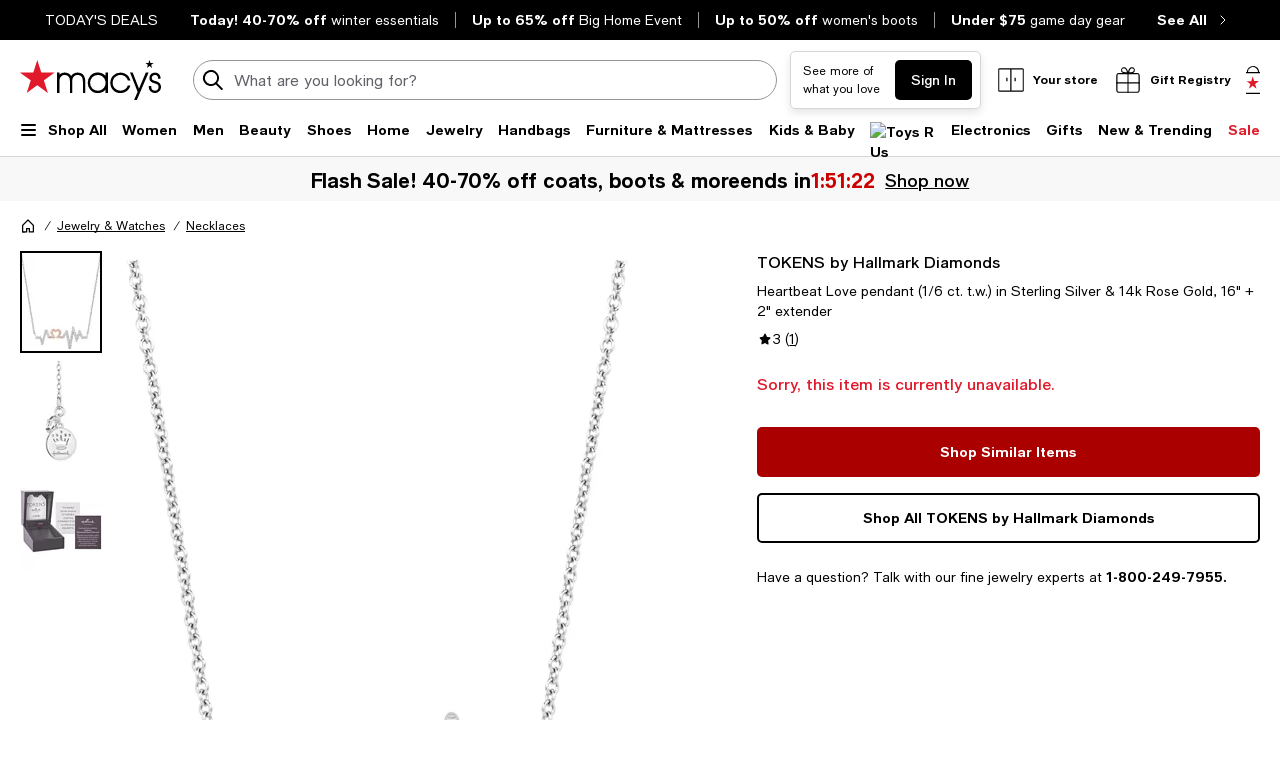

--- FILE ---
content_type: text/html; charset=utf-8
request_url: https://www.google.com/recaptcha/api2/aframe
body_size: 265
content:
<!DOCTYPE HTML><html><head><meta http-equiv="content-type" content="text/html; charset=UTF-8"></head><body><script nonce="QhuM43LmCaEFpFeb7qme9Q">/** Anti-fraud and anti-abuse applications only. See google.com/recaptcha */ try{var clients={'sodar':'https://pagead2.googlesyndication.com/pagead/sodar?'};window.addEventListener("message",function(a){try{if(a.source===window.parent){var b=JSON.parse(a.data);var c=clients[b['id']];if(c){var d=document.createElement('img');d.src=c+b['params']+'&rc='+(localStorage.getItem("rc::a")?sessionStorage.getItem("rc::b"):"");window.document.body.appendChild(d);sessionStorage.setItem("rc::e",parseInt(sessionStorage.getItem("rc::e")||0)+1);localStorage.setItem("rc::h",'1769666856688');}}}catch(b){}});window.parent.postMessage("_grecaptcha_ready", "*");}catch(b){}</script></body></html>

--- FILE ---
content_type: text/css
request_url: https://assets.macysassets.com/app/navigation-wgl/2.448.0/app/navigation-wgl/static/css/navigation-wgl.manifest.css
body_size: 33483
content:
dialog[open][data-v-2f9f3e0f]{border:none;display:flex;max-height:none;max-width:none}dialog[data-v-2f9f3e0f]::backdrop{background:none}dialog+.backdrop[data-v-2f9f3e0f]{background:rgba(0,0,0,.5)}.v-overlay-wrapper[data-v-2f9f3e0f]{background-color:rgba(0,0,0,.5);display:none;height:100%;left:0;overflow-y:auto;padding:2rem 0;position:fixed;top:0;width:100%;z-index:10}@media print,screen and (max-width:37.49875em){.v-overlay-wrapper[data-v-2f9f3e0f]{padding:0}}.v-overlay-wrapper .v-overlay-content[data-v-2f9f3e0f]{align-self:center;background:#fff;display:flex;flex-direction:column;margin:auto;max-height:none;max-width:70%;overflow-wrap:break-word;overflow-y:auto;padding:3rem;position:relative;vertical-align:middle}@media print,screen and (max-width:37.49875em){.v-overlay-wrapper .v-overlay-content[data-v-2f9f3e0f]{-webkit-overflow-scrolling:auto;border:none;height:100%;max-width:100%;padding:2rem 1.25rem 0;width:100%!important}}.v-overlay-wrapper .v-overlay-content .v-overlay-header[data-v-2f9f3e0f]{align-items:center}.v-overlay-wrapper .v-overlay-content .v-overlay-body[data-v-2f9f3e0f]{margin-top:1.5rem;text-align:left}@media print,screen and (max-width:37.49875em){.v-overlay-wrapper .v-overlay-content .v-overlay-body[data-v-2f9f3e0f]{max-height:none}@supports(-webkit-overflow-scrolling:touch){.v-overlay-wrapper .v-overlay-content .v-overlay-body[data-v-2f9f3e0f]{height:100%}}}.v-overlay-wrapper .v-overlay-content .v-overlay-title-hidden[data-v-2f9f3e0f]{overflow:hidden;overflow-wrap:normal;visibility:hidden}.v-overlay-wrapper .v-overlay-content .v-overlay-close-btn[data-v-2f9f3e0f]{border:none;cursor:pointer;height:24px;width:24px}.v-overlay-wrapper .v-overlay-content .v-overlay-footer-container[data-v-2f9f3e0f]{padding-top:1.5rem}@media print,screen and (max-width:37.49875em){.v-overlay-wrapper .v-overlay-content .v-overlay-footer-container[data-v-2f9f3e0f]{margin:auto 0 0;padding-bottom:3rem}}.v-overlay-wrapper .v-overlay-content .v-header-visible.v-overlay-body[data-v-2f9f3e0f]{margin-top:2rem}@media print,screen and (max-width:37.49875em){.v-overlay-wrapper .v-overlay-content .modaloverlay-sticky-footer[data-v-2f9f3e0f]{background:#fff;bottom:0;overflow-wrap:anywhere;position:sticky}}.v-overlay-wrapper[data-v-2f9f3e0f]{z-index:30}.skip-to-content{background-color:#fff;border-bottom:1px solid #d6d6d6}.skip-to-content--hidden{border:none;height:0;opacity:0;overflow:hidden}#skipToContentBtn{cursor:pointer;text-decoration:underline}button[data-v-69102e49]{align-self:flex-end;color:#626369}a[data-v-69102e49]{color:#626369;display:block}a[data-v-69102e49]:focus,a[data-v-69102e49]:hover{color:#e01a2b}.search-history.new-search-experiments[data-v-69102e49]{margin-bottom:2rem!important}.search-history[data-v-69102e49]:not(.new-search-compact-enabled){margin-bottom:.5px;margin-top:1.5rem!important;padding-right:20px}@media print,screen and (min-width:64em){.search-history[data-v-69102e49]:not(.new-search-compact-enabled){margin-top:2rem!important;padding-right:0}}h3[data-v-69102e49]{color:#000;font-family:Macys Sans,Helvetica Neue,Helvetica,Arial,sans-serif;font-size:1.375rem;font-weight:700;letter-spacing:-.01em;line-height:1.75rem;margin:0;text-transform:none}@media(max-width:63.99875em){h3[data-v-69102e49]{font-size:1.375rem;line-height:1.75rem}}@media (-ms-high-contrast:active),(-ms-high-contrast:none){h3[data-v-69102e49]{font-size:1.375rem;line-height:1.75rem}}@media(-ms-high-contrast:active)and (max-width:63.99875em),(-ms-high-contrast:none)and (max-width:63.99875em){h3[data-v-69102e49]{font-size:1.375rem;line-height:1.75rem}}ul[data-v-69102e49]{gap:12px}.new-search-compact-enabled ul[data-v-69102e49]{gap:16px}@media print,screen and (max-width:63.99875em){.new-search-compact-enabled ul[data-v-69102e49]{gap:20px}}@media print,screen and (min-width:64em){.search-history[data-v-69102e49]:not(.new-search-compact-enabled){margin-left:2.5rem!important}}.ui-keyword-highlight{font-weight:700}.ui-keyword-department{color:#626369;display:inline-block;font-size:12px;font-weight:400;letter-spacing:.01em;line-height:16px;margin-left:4px;margin-top:4px}a[data-v-5d4b1a57]{color:#626369;display:block}a[data-v-5d4b1a57]:focus,a[data-v-5d4b1a57]:hover{color:#e01a2b}.search-suggestions[data-v-5d4b1a57]:not(.new-search-compact-enabled){margin-bottom:.5px;margin-top:1.5rem!important;width:100%}.suggestion[data-v-5d4b1a57]{color:#000}ul[data-v-5d4b1a57]{gap:24px}@media print,screen and (min-width:64em){.search-suggestions[data-v-5d4b1a57]:not(.new-search-compact-enabled){margin-top:2rem!important}ul[data-v-5d4b1a57]{gap:12px}}.search-suggestions[data-v-5d4b1a57]:not(.new-search-compact-enabled){max-width:625px}@media print,screen and (min-width:64em){.search-suggestions[data-v-5d4b1a57]:not(.new-search-compact-enabled){margin-left:2.5rem!important;margin-right:2.5rem!important}}.search-suggestions.new-search-compact-enabled ul[data-v-5d4b1a57]{gap:16px}@media print,screen and (max-width:63.99875em){.search-suggestions.new-search-compact-enabled ul[data-v-5d4b1a57]{gap:20px}}.results[data-v-6e0cce57]{-webkit-overflow-scrolling:touch;max-height:calc(100vh - 120px);overflow-x:hidden;overflow-y:auto}.grid-container[data-v-6e0cce57]{padding-right:0!important}.grid-container.new-search-compact-enabled[data-v-6e0cce57]{padding-left:0!important}.grid-container.new-search-compact-enabled .results[data-v-6e0cce57]{-ms-overflow-style:none;max-height:calc(100vh - 200px);scrollbar-width:none}.grid-container.new-search-compact-enabled .results[data-v-6e0cce57]::-webkit-scrollbar{display:none}@media print,screen and (max-width:63.99875em){.grid-container.new-search-compact-enabled .results[data-v-6e0cce57]{max-height:calc(100vh - 146px)}.grid-container.new-search-compact-enabled .results-content[data-v-6e0cce57]{padding-bottom:2rem!important}}@media print,screen and (max-width:37.49875em){.grid-container.new-search-compact-enabled .results[data-v-6e0cce57]{padding-bottom:90px}}@media print,screen and (min-width:64em){.results-content[data-v-6e0cce57]:not(.new-search-compact-enabled){margin-bottom:2.5rem!important}.grid-container[data-v-6e0cce57]{margin-right:0!important;max-width:unset;padding-left:0!important}}.results-content[data-v-6e0cce57]{margin:0 auto}.search-modal[data-v-6e0cce57]{background:#fff;left:0;position:fixed;top:0;width:100%;z-index:11}.content-wrapper[data-v-6e0cce57]:not(.new-search-compact-enabled){margin-top:80px}@media print,screen and (min-width:64em){.content-wrapper[data-v-6e0cce57]:not(.new-search-compact-enabled) .search-input-wrapper,.results-content[data-v-6e0cce57]:not(.new-search-compact-enabled){max-width:648px}}@media screen and (min-width:80em){.content-wrapper[data-v-6e0cce57]:not(.new-search-compact-enabled) .search-input-wrapper,.results-content[data-v-6e0cce57]:not(.new-search-compact-enabled){max-width:708px}}@media print,screen and (max-width:63.99875em){.search-modal[data-v-6e0cce57]{z-index:23}.search-modal .content-wrapper[data-v-6e0cce57]{margin-top:20px}}.search-modal-inner-overlay[data-v-6e0cce57]{background-color:#fff;height:100vh;opacity:1;top:0;transition:none;z-index:22}.search-modal[data-v-6e0cce57]{min-height:158px}.minimal-content-wrapper[data-v-6e0cce57]{margin-top:72px}.minimal-search-modal[data-v-6e0cce57]{min-height:73px!important}@media print,screen and (min-width:64em){.content-wrapper[data-v-6e0cce57]{margin-top:59px;position:relative}.minimal-content-wrapper[data-v-6e0cce57]{margin-top:16px!important}}.nav-deals~.search-modal{padding-bottom:10px;padding-top:40px}.search-modal-carousel.new-search-compact-enabled .header-container h3,.search-modal-carousel.new-search-modal-enabled .header-container h3{color:#000;font-family:Macys Sans,Helvetica Neue,Helvetica,Arial,sans-serif;font-size:1.375rem;font-weight:700;letter-spacing:-.01em;line-height:1.75rem;margin:0;text-transform:none}@media(max-width:63.99875em){.search-modal-carousel.new-search-compact-enabled .header-container h3,.search-modal-carousel.new-search-modal-enabled .header-container h3{font-size:1.375rem;line-height:1.75rem}}@media (-ms-high-contrast:active),(-ms-high-contrast:none){.search-modal-carousel.new-search-compact-enabled .header-container h3,.search-modal-carousel.new-search-modal-enabled .header-container h3{font-size:1.375rem;line-height:1.75rem}}@media(-ms-high-contrast:active)and (max-width:63.99875em),(-ms-high-contrast:none)and (max-width:63.99875em){.search-modal-carousel.new-search-compact-enabled .header-container h3,.search-modal-carousel.new-search-modal-enabled .header-container h3{font-size:1.375rem;line-height:1.75rem}}.search-modal-carousel.new-search-modal-enabled{margin-bottom:1.5rem!important;margin-left:2.5rem;margin-top:2rem!important}@media print,screen and (max-width:63.99875em){.search-modal-carousel.new-search-modal-enabled{margin-left:0!important;padding-right:20px}}.search-modal-carousel.new-search-compact-enabled+.search-modal-carousel.pros-collection{margin-top:2rem!important}.search-modal-carousel.new-search-compact-enabled.pros-collection{margin-top:0!important}.nav-overlay[data-v-0cdcebe1]{background-color:rgba(0,0,0,.5);left:0;opacity:0;position:absolute;right:0;transition:opacity .25s linear 50ms;visibility:hidden;width:100%;z-index:5}.nav-overlay.shown[data-v-0cdcebe1]{opacity:1;visibility:visible}.nav-overlay.search-modal[data-v-0cdcebe1]{background-color:#fff;top:0;transition:none}@media print,screen and (min-width:64em){.nav-overlay.search-modal[data-v-0cdcebe1]{background-color:rgba(0,0,0,.5);transition:opacity .25s linear 50ms}}@media print,screen and (max-width:63.99875em){.nav-overlay.mobile-navigation[data-v-0cdcebe1]{top:0}}.nav-overlay.link-rail[data-v-0cdcebe1]{top:43px}.nav-overlay.quick-bag[data-v-0cdcebe1]{top:112px;z-index:5}.nav-overlay.navigation[data-v-0cdcebe1]{top:180px;z-index:5}@media print,screen and (max-width:63.99875em){.nav-overlay.search-modal[data-v-0cdcebe1]{z-index:22}}.slideout-container[data-v-065eeabe]{visibility:hidden}.slideout-container[data-v-065eeabe]::backdrop{display:none}.slideout-container .slideout-footer-buttons[data-v-065eeabe]{padding-bottom:3rem}dialog+.backdrop[data-v-065eeabe]{background:rgba(0,0,0,.5)}.overlay[data-v-065eeabe]{background-color:rgba(0,0,0,.5);bottom:0;height:100%;left:0;position:fixed;right:0;top:0;visibility:visible;width:100%;z-index:50}.overlay.overlay-no-opacity[data-v-065eeabe]{opacity:0}.slideout[data-v-065eeabe]{background:#fff;border:none;display:flex;flex-direction:column;margin:0;max-height:100%;min-height:100%;overflow-y:auto;padding-bottom:1.5625rem;position:fixed;top:0;visibility:visible;width:37.4375rem;z-index:999}.slideout.closing[data-v-065eeabe]{transition:transform .375s cubic-bezier(.4,0,.2,1),opacity .375s cubic-bezier(.4,0,.2,1)}.slideout .slideout-body[data-v-065eeabe],.slideout .slideout-footer[data-v-065eeabe],.slideout .slideout-header[data-v-065eeabe]{padding-left:3rem;padding-right:3rem}@media print,screen and (max-width:63.99875em){.slideout .slideout-body[data-v-065eeabe],.slideout .slideout-footer[data-v-065eeabe],.slideout .slideout-header[data-v-065eeabe]{padding-left:1.25rem;padding-right:1.25rem}}@media print,screen and (max-width:37.49875em){.slideout[data-v-065eeabe]{width:100%}}.slideout-left[data-v-065eeabe]{right:100%;transform:translateX(100%)}.slideout-right[data-v-065eeabe]{left:100%;transform:translateX(-100%)}.slideout-bottom[data-v-065eeabe]{height:31rem;left:0;min-height:auto;top:100%;transform:translateY(-100%);width:100%}.slideout-has-footer[data-v-065eeabe]{padding-bottom:0}@media print,screen and (max-width:37.49875em){.slideout-not-full[data-v-065eeabe]{width:20.375rem}}.slideout-header[data-v-065eeabe]{align-items:flex-start;display:flex;flex-flow:row;margin-bottom:2rem;overflow-wrap:break-word;padding-top:3rem}@media print,screen and (max-width:63.99875em){.slideout-header[data-v-065eeabe]{padding-top:2rem}}.slideout-header .slideout-back[data-v-065eeabe],.slideout-header .slideout-close[data-v-065eeabe]{cursor:pointer}.slideout-header .slideout-close[data-v-065eeabe]{margin-left:auto}.slideout-header .slideout-title[data-v-065eeabe]{min-width:0}.slideout-header .slideout-title-hidden[data-v-065eeabe]{overflow:hidden;overflow-wrap:normal;visibility:hidden}.slideout-header.sticky-header[data-v-065eeabe]{background:#fff;margin:0;padding-bottom:3rem;position:sticky;top:0;z-index:100}@media print,screen and (max-width:37.49875em){.slideout-header.sticky-header[data-v-065eeabe]{padding-bottom:2rem}}.slideout-body[data-v-065eeabe]{flex-grow:1;overflow-wrap:break-word}.slideout-footer[data-v-065eeabe]{background-color:#fff;bottom:0;overflow-wrap:anywhere;padding-bottom:1.5625rem;padding-top:1.0625rem;position:sticky}.slideout-footer-backable[data-v-065eeabe]{border-color:#626369 silver silver;border-top:1px solid silver;padding-top:1.0625rem}.overlay-enter-active[data-v-065eeabe],.overlay-leave-active[data-v-065eeabe]{transition:opacity .375s cubic-bezier(.4,0,.2,1)}.overlay-enter-from[data-v-065eeabe],.overlay-leave-to[data-v-065eeabe]{opacity:0}.slideout-bottom-enter-active[data-v-065eeabe],.slideout-bottom-leave-active[data-v-065eeabe],.slideout-left-enter-active[data-v-065eeabe],.slideout-left-leave-active[data-v-065eeabe],.slideout-right-enter-active[data-v-065eeabe],.slideout-right-leave-active[data-v-065eeabe]{transition:all .375s cubic-bezier(.4,0,.2,1)}.slideout-left-enter-from[data-v-065eeabe],.slideout-left-leave-to[data-v-065eeabe]{transform:translateX(-100%)}.slideout-left-enter-to[data-v-065eeabe],.slideout-left-leave-from[data-v-065eeabe],.slideout-right-enter-from[data-v-065eeabe],.slideout-right-leave-to[data-v-065eeabe]{transform:translateX(100%)}.slideout-right-enter-to[data-v-065eeabe],.slideout-right-leave-from[data-v-065eeabe]{transform:translateX(-100%)}.slideout-bottom-enter-from[data-v-065eeabe],.slideout-bottom-leave-to[data-v-065eeabe]{transform:translateY(100%)}.slideout-bottom-enter-to[data-v-065eeabe],.slideout-bottom-leave-from[data-v-065eeabe]{transform:translateY(-100%)}.slideout-scroll-hidden[data-v-065eeabe]{overflow-y:hidden}.slideout-scroll[data-v-065eeabe]{overflow-y:overlay}.nav-slideout div.slideout,.nav-slideout div.slideout div.slideout-body{padding:0}.nav-slideout header.slideout-header{display:none}@media print,screen and (max-width:37.49875em){.nav-slideout .slideout{width:100%!important}}.nav-slideout-close{background-color:#fff;cursor:pointer;display:flex;position:absolute;right:48px;top:48px}@media print,screen and (max-width:63.99875em){.nav-slideout-close{right:20px;top:32px}}.nav-slideout-container{padding:0 48px;position:relative}@media print,screen and (max-width:63.99875em){.nav-slideout-container{padding:0 20px}}.picture-container[data-v-bea1ef12]{position:relative}.picture-container>picture[data-v-bea1ef12]{min-height:1px;min-width:1px}.picture-container .picture-position[data-v-bea1ef12]{position:absolute}.picture-image[data-v-bea1ef12]{width:100%}.picture-fallback-background[data-v-bea1ef12]{background:#f1f1f1;position:relative}[data-v-bea1ef12] .picture-fallback-content{margin:auto;position:absolute;text-align:center;top:50%;transform:translateY(-50%);width:100%}.picture-fallback-text[data-v-bea1ef12]{font-size:.75rem;font-weight:400;line-height:1.125rem;text-align:center}.lazy-load-placeholder[data-v-bea1ef12]{height:0;position:relative;width:100%}.lazy-load-placeholder img[data-v-bea1ef12]{bottom:0;display:block;height:100%;left:0;min-height:1px;opacity:0;position:absolute;right:0;top:0;transition:opacity .15s ease-in;visibility:hidden;width:100%}.lazy-load-placeholder img.loaded[data-v-bea1ef12]{opacity:1;visibility:visible}.remove-skeleton-animation[data-v-bea1ef12]{animation:none;background-color:#f1f1f1}.rewards-logo img{vertical-align:top}.rewards-pattern[data-v-c9ddf062]{height:10px;left:0;position:absolute;right:0;top:0}.mobile .rewards-pattern[data-v-c9ddf062]{left:-20px;right:-20px}.rewards-logo[data-v-c9ddf062]{height:20px;overflow:hidden;width:130px}.rewards-tier[data-v-c9ddf062]{font-size:14px;font-weight:700;line-height:20px;padding-left:12.5px;position:relative}.rewards-tier[data-v-c9ddf062]:before{background-color:#000;content:"";display:block;height:100%;left:6px;position:absolute;top:0;width:1px}.rewards-salutation[data-v-c9ddf062]{padding-top:4px}.rewards-stats[data-v-c9ddf062]{justify-content:space-between;min-width:60%}.rewards-expiry-money[data-v-c9ddf062]{color:#e01a2b;margin-top:4px}.tier-part[data-v-c9ddf062]{background-color:currentColor;height:100%;width:25%}.stat-title[data-v-c9ddf062]{margin-bottom:4px}.nav-join-btn[data-v-c9ddf062]{width:300px}@media print,screen and (max-width:63.99875em){.nav-join-btn[data-v-c9ddf062]{height:40px;width:199px}}.nav-account-links{list-style:none;padding-top:1.5rem!important}.nav-account-links li+li{margin-top:20px}.nav-account-links li+.nav-group-separator{margin-top:1.5rem!important}.nav-account-links a{text-decoration:none}.nav-account-links a:hover{text-decoration:underline}.nav-group-separator{padding-top:1.5rem!important}#nav-rewards+#nav-account-links,.nav-group-separator{border-top:1px solid silver}.dialog-focus-hidden:focus{outline:none}#nav-account-drawer-slot{margin-top:24px;padding-top:24px}#account-slideout{width:428px}.nav-occasions[data-v-1c21457c]{border-bottom:1px solid silver}.nav-registry-links+.nav-registry-links[data-v-1c21457c]{border-top:1px solid silver;margin-top:1.5rem!important}ul[data-v-1c21457c]{gap:16px;list-style:none}.dialog-focus-hidden[data-v-1c21457c]:focus{outline:none}#registry-slideout{width:428px}.flyout-container[data-v-1bb9f988]{background-color:#fff;position:absolute;top:calc(100% + 1px);width:100%;z-index:1002}.grid-container[data-v-1bb9f988]{padding-bottom:2rem!important;padding-top:2rem!important;position:relative}@media screen and (min-width:80em){.grid-container[data-v-1bb9f988]{padding-left:54px;padding-right:54px}}h5[data-v-1bb9f988]{margin-bottom:16px}.subcategory-link[data-v-1bb9f988]{display:block;margin-bottom:16px}.nav-flyout-wrapper[data-v-1bb9f988]{flex-wrap:nowrap;gap:48px}.category-cell[data-v-1bb9f988]{flex-basis:20%;gap:32px;max-width:158px}@media screen and (min-width:80em){.category-cell[data-v-1bb9f988]{max-width:236px}}.category-cell.has-image[data-v-1bb9f988]{gap:16px}.links[data-v-1bb9f988]{gap:12px}.image-link[data-v-1bb9f988],.link[data-v-1bb9f988]{display:block}.under-image-link[data-v-1bb9f988]{display:block;margin-top:16px}.image[data-v-1bb9f988]{width:100%}.subcategory-header-link[data-v-1bb9f988]{align-items:center;display:flex}.subcategory-header-link .text[data-v-1bb9f988]{width:fit-content}.link[data-v-1bb9f988]{color:#2c2c37}.sale-links .link[data-v-1bb9f988]{border-color:#e01a2b;color:#e01a2b}.mobile-nav{background:#fff;height:100%;left:0;max-width:21.875rem;min-width:17.5rem;position:fixed;transform:translateX(-100%);width:calc(100% - 50px);z-index:21}.mobile-nav--animated{transition:transform .25s cubic-bezier(.4,0,.2,1)}.mobile-nav--loading{color:silver;font-size:14px;opacity:0;position:absolute;right:27px;top:27px;transition:.2s linear .8s}.mobile-nav--loading-show{opacity:1}.mobile-nav>div{display:none;opacity:0;transition:opacity .1s linear}.mobile-nav--hydrated.active>div{opacity:1}.mobile-nav.active{transform:translateX(0)}.mobile-nav.active>div{display:block}.mobile-nav.active .mobile-nav-close{display:flex;height:2rem;width:2rem}.mobile-nav h5{font-weight:500;text-transform:capitalize}@media print,screen and (min-width:64em){.mobile-nav{background-color:#fff;border-right:none;max-width:390px;min-width:390px;opacity:0;position:absolute}.mobile-nav.active{opacity:1}.mobile-nav.mobile-nav{top:1px}}@media print,screen and (max-width:63.99875em){.mobile-nav h5{font-size:1.125rem;line-height:1.375rem;text-transform:none}}.mobile-nav-wrap{-webkit-overflow-scrolling:touch;overflow-x:hidden;overflow-y:auto}.mobile-nav-close{background:#fff;border-radius:50%;cursor:pointer;display:none;left:calc(100% + 9px);position:absolute;top:1.25rem;z-index:10}.mobile-nav{top:auto}@media print,screen and (min-width:64em){.mobile-nav .mobile-nav-wrap{height:100%}}@media print,screen and (max-width:63.99875em){.mobile-nav{top:0}.mobile-nav .mobile-nav-wrap{height:100%}}.enhanced-nav-wrapper[data-v-7a2d7476]{overflow:hidden;position:relative}.enhanced-nav-wrapper.active[data-v-7a2d7476]{overflow:visible;z-index:auto}.enhanced-nav-wrapper.active[data-v-7a2d7476]:before{background-color:#fff;content:"";display:block;height:100vh;left:-100%;position:absolute;top:1px;width:100%;z-index:100}.navigation-rail[data-v-7a2d7476]{border-bottom:1px solid #d6d6d6;position:relative}.menu-link-heavy[data-v-7a2d7476]{border:none;display:block;text-decoration:none}.menu-link-heavy[data-v-7a2d7476]:hover{text-decoration:none}.menu-opened[data-v-7a2d7476]{opacity:.3;pointer-events:none}.fob-item[data-v-7a2d7476]{padding-top:1rem!important;position:relative}.fob-item.active[data-v-7a2d7476]:after,.fob-item[data-v-7a2d7476]:focus:after,.fob-item[data-v-7a2d7476]:hover:after{background-color:#000;bottom:-1px;content:"";height:2px;left:0;position:absolute;right:0}.chevron-button[data-v-7a2d7476]{bottom:0;height:16px;left:0;opacity:0;pointer-events:none;position:absolute;transition:transform .2s ease-in-out;width:100%}.chevron-button[data-v-7a2d7476]:focus{opacity:1;pointer-events:auto}.chevron-button.active .chevron-small-down[data-v-7a2d7476]{transform:rotate(180deg)}.chevron-button .chevron-small-down[data-v-7a2d7476]{left:calc(50% - 12px);position:absolute}.hamburger-menu-btn[data-v-7a2d7476]{align-items:center;cursor:pointer}.hamburger-menu-btn .menu-label[data-v-7a2d7476]{margin-left:12px}.hamburger-menu-icon[data-v-7a2d7476]{align-items:center;height:16px;position:relative;width:16px}.hamburger-menu-icon span[data-v-7a2d7476]{background-color:#000;border-radius:2px;display:block;height:2px;margin-top:3px;transition:all .12s ease-in;width:15px}.hamburger-menu-icon span[data-v-7a2d7476]:first-child{margin-top:1px}.hamburger-menu-icon--open span[data-v-7a2d7476]:first-child{transform:translateY(5px) rotate(45deg)}.hamburger-menu-icon--open span[data-v-7a2d7476]:nth-child(2){opacity:0}.hamburger-menu-icon--open span[data-v-7a2d7476]:nth-child(3){transform:translateY(-5px) rotate(-45deg)}@media only screen and (max-width:1120px){.fob-small[data-v-7a2d7476]{font-size:12px}}.chevron-button .chevron-small-down[data-v-7a2d7476],.chevron-small-down-black[data-v-7a2d7476]{background:url([data-uri]);background-repeat:no-repeat;background-size:24px 24px;display:inline-block;height:24px;width:24px}.chevron-small-right-black[data-v-7a2d7476]{background:url([data-uri]);background-repeat:no-repeat;background-size:24px 24px;display:inline-block;height:24px;width:24px}.chevron-medium-right-black[data-v-7a2d7476]{background:url([data-uri]);background-repeat:no-repeat;background-size:24px 24px;display:inline-block;height:24px;width:24px}.chevron-small-left-black[data-v-7a2d7476]{background:url([data-uri]);background-repeat:no-repeat;background-size:24px 24px;display:inline-block;height:24px;width:24px}.chevron-large-left-black[data-v-7a2d7476]{background:url([data-uri]);background-repeat:no-repeat;background-size:24px 24px;display:inline-block;height:24px;width:24px}.profile[data-v-7a2d7476]{background:url([data-uri]);background-repeat:no-repeat;background-size:24px 24px;display:inline-block;height:24px;width:24px}.bag-large-filled-red[data-v-7a2d7476]{background:url([data-uri]);background-repeat:no-repeat;background-size:28px 28px;display:inline-block;height:28px;width:28px}.bag-large-star[data-v-7a2d7476]{background:url([data-uri]);background-repeat:no-repeat;background-size:28px 28px;display:inline-block;height:28px;width:28px}.star-rewards-red-large[data-v-7a2d7476]{background:url([data-uri]);background-repeat:no-repeat;background-size:24px 24px;display:inline-block;height:24px;width:24px}.star-rewards-bronze-large[data-v-7a2d7476]{background:url([data-uri]);background-repeat:no-repeat;background-size:24px 24px;display:inline-block;height:24px;width:24px}.star-rewards-silver-large[data-v-7a2d7476]{background:url([data-uri]);background-repeat:no-repeat;background-size:24px 24px;display:inline-block;height:24px;width:24px}.star-rewards-platinum-large[data-v-7a2d7476]{background:url([data-uri]);background-repeat:no-repeat;background-size:24px 24px;display:inline-block;height:24px;width:24px}.star-rewards-gold-large[data-v-7a2d7476]{background:url([data-uri]);background-repeat:no-repeat;background-size:24px 24px;display:inline-block;height:24px;width:24px}.menu-large[data-v-7a2d7476]{background:url([data-uri]);background-repeat:no-repeat;background-size:24px 24px;display:inline-block;height:24px;width:24px}.close-small[data-v-7a2d7476]{background:url([data-uri]);background-repeat:no-repeat;background-size:24px 24px;display:inline-block;height:24px;width:24px}.location-pin[data-v-7a2d7476]{background:url([data-uri]);background-repeat:no-repeat;background-size:24px 24px;display:inline-block;height:24px;width:24px}.tag[data-v-7a2d7476]{background:url([data-uri]);background-repeat:no-repeat;background-size:24px 24px;display:inline-block;height:24px;width:24px}.list[data-v-7a2d7476]{background:url([data-uri]);background-repeat:no-repeat;background-size:24px 24px;display:inline-block;height:24px;width:24px}.registry-box[data-v-7a2d7476]{background:url([data-uri]);background-repeat:no-repeat;background-size:24px 24px;display:inline-block;height:24px;width:24px}.gift-card[data-v-7a2d7476]{background:url([data-uri]);background-repeat:no-repeat;background-size:24px 24px;display:inline-block;height:24px;width:24px}.order-history[data-v-7a2d7476]{background:url([data-uri]);background-repeat:no-repeat;background-size:24px 24px;display:inline-block;height:24px;width:24px}.store-mode[data-v-7a2d7476]{background:url([data-uri]);background-repeat:no-repeat;background-size:24px 24px;display:inline-block;height:24px;width:24px}.close-large[data-v-7a2d7476]{background:url([data-uri]);background-repeat:no-repeat;background-size:24px 24px;display:inline-block;height:24px;width:24px}.social-facebook-white[data-v-7a2d7476]{background:url([data-uri]);background-repeat:no-repeat;background-size:24px 24px;display:inline-block;height:24px;width:24px}.social-instagram-white[data-v-7a2d7476]{background:url([data-uri]);background-repeat:no-repeat;background-size:24px 24px;display:inline-block;height:24px;width:24px}.social-twitter-white[data-v-7a2d7476]{background:url([data-uri]);background-repeat:no-repeat;background-size:24px 24px;display:inline-block;height:24px;width:24px}.social-pinterest-white[data-v-7a2d7476]{background:url([data-uri]);background-repeat:no-repeat;background-size:24px 24px;display:inline-block;height:24px;width:24px}.social-youtube-white[data-v-7a2d7476]{background:url([data-uri]);background-repeat:no-repeat;background-size:24px 24px;display:inline-block;height:24px;width:24px}.track-shipment[data-v-7a2d7476]{background:url([data-uri]);background-repeat:no-repeat;background-size:24px 24px;display:inline-block;height:24px;width:24px}.bag-dark-medium[data-v-7a2d7476]{background:url([data-uri]);background-repeat:no-repeat;background-size:24px 24px;display:inline-block;height:24px;width:24px}.chevron-small-right-dark-medium[data-v-7a2d7476]{background:url([data-uri]);background-repeat:no-repeat;background-size:24px 24px;display:inline-block;height:24px;width:24px}.navigation-rail[data-v-7a2d7476]{height:53px}.chevron-button[data-v-7a2d7476]{height:14px}.chevron-button .chevron-small-down[data-v-7a2d7476]{top:-5px}.hamburger-menu-icon[data-v-7a2d7476]{top:1px}.nav-logo{display:block;position:relative;width:fit-content}.nav-logo picture{display:block;overflow:hidden}.nav-logo picture img{height:100%}@media print,screen and (min-width:64em){.nav-logo{z-index:1}.nav-logo.modal-active{z-index:12}}.nav-logo picture{height:40px;width:141px}label[data-v-4262e94c]{color:#626369;display:inline-block;font-size:.875rem;font-weight:400;letter-spacing:0;line-height:1.25rem}label.disabled[data-v-4262e94c]{color:#959499}.label-lg[data-v-4262e94c]{color:#000;display:block;font-weight:500;margin-bottom:.875rem;text-transform:uppercase}@media print,screen and (max-width:37.49875em){.label-lg[data-v-4262e94c]{line-height:1.125rem}}.label-top[data-v-4262e94c],.select-label-top[data-v-4262e94c],.textarea-label-top[data-v-4262e94c]{background-color:#fff;left:.75rem;letter-spacing:0;pointer-events:none;position:absolute;top:50%;transform:translateY(-50%);transition:.1s ease-out}@media print,screen and (max-width:37.49875em){.label-top[data-v-4262e94c],.select-label-top[data-v-4262e94c],.textarea-label-top[data-v-4262e94c]{font-size:1rem;line-height:1.375rem}}.qty-label[data-v-4262e94c]{background-color:#fff;font-size:.75rem;line-height:1.125rem;padding:0 .25rem;position:absolute;top:0;transform:translateY(-50%)}.textarea-label-top[data-v-4262e94c]{top:1.5rem}.textarea-label-top.textarea-label-top-sm[data-v-4262e94c]{top:1.1875rem}.input-container input:disabled~label.label-top[data-v-4262e94c],.input-container input:disabled~label.textarea-label-top[data-v-4262e94c],.textarea-container textarea:disabled~label.label-top[data-v-4262e94c],.textarea-container textarea:disabled~label.textarea-label-top[data-v-4262e94c]{background-color:#f8f8f8}.label-top-disabled[data-v-4262e94c]{background-color:#f8f8f8;z-index:1}.selected-label-top[data-v-4262e94c]{background-color:#fff;font-size:.75rem;left:0;line-height:1.125rem;margin:0 .5rem;padding:0 .25rem;top:0}.select-container:focus-within .select-label-top[data-v-4262e94c]{background-color:#fff;font-size:.75rem;left:0;line-height:1.125rem;margin:0 .5rem;padding:0 .25rem;top:0}.input-container input:-webkit-autofill~label.label-top[data-v-4262e94c],.input-container input:-webkit-autofill~label.textarea-label-top[data-v-4262e94c],.input-container input:focus~label.label-top[data-v-4262e94c],.input-container input:focus~label.textarea-label-top[data-v-4262e94c],.input-container input:not(:placeholder-shown)~label.label-top[data-v-4262e94c],.input-container input:not(:placeholder-shown)~label.textarea-label-top[data-v-4262e94c],.input-container input[data-focused]~label.label-top[data-v-4262e94c],.input-container input[data-focused]~label.textarea-label-top[data-v-4262e94c]{background-color:#fff;font-size:.75rem;left:0;line-height:1.125rem;margin:0 .5rem;padding:0 .25rem;top:0}.textarea-container textarea:focus~label.label-top[data-v-4262e94c],.textarea-container textarea:focus~label.textarea-label-top[data-v-4262e94c],.textarea-container textarea:not(:placeholder-shown)~label.label-top[data-v-4262e94c],.textarea-container textarea:not(:placeholder-shown)~label.textarea-label-top[data-v-4262e94c]{background-color:#fff;font-size:.75rem;left:0;line-height:1.125rem;margin:0 .5rem;padding:0 .25rem;top:0}select[data-v-4262e94c]{-webkit-appearance:none;-moz-appearance:none;-ms-appearance:none;-o-appearance:none;appearance:none;background-color:#fff;background:url([data-uri]);background-position:calc(100% - 8px);background-repeat:no-repeat;border:1px solid #626369;border-radius:.3125rem;color:transparent;font-family:inherit;font-size:.875rem;font-weight:400;height:3.125rem;letter-spacing:0;line-height:1.25rem;margin-bottom:.5rem;padding:0 2.5rem 0 .75rem;transition:unset}@media print,screen and (max-width:37.49875em){select[data-v-4262e94c]{font-size:1rem;line-height:1.375rem}}@supports not (overflow-x:clip){@media print,screen and (max-width:63.99875em){select[data-v-4262e94c]{overflow-x:hidden}}}select[data-v-4262e94c]:focus{background-color:#fff;border:2px solid #000;color:#000;outline:none;padding:0 2.5rem 0 .6875rem}select[data-v-4262e94c]:disabled{background:url([data-uri]);background-color:#f8f8f8;background-position:calc(100% - 8px);background-repeat:no-repeat;cursor:not-allowed}select[data-v-4262e94c]::-ms-expand{display:none}select.selected[data-v-4262e94c]{color:#000}select[data-v-4262e94c]:-webkit-autofill,select[data-v-4262e94c]:-webkit-autofill:focus,select[data-v-4262e94c]:-webkit-autofill:hover{-webkit-box-shadow:inset 0 0 0 1000px #fff}select[data-v-4262e94c]:autofill,select[data-v-4262e94c]:autofill:focus,select[data-v-4262e94c]:autofill:hover{background-color:#fff;filter:none}.select-container[data-v-4262e94c]{margin:1rem 0 .5rem;position:relative}.select-container.select-container-sm select[data-v-4262e94c]{height:2.5rem;padding:0 2.5rem 0 .75rem}.select-container.select-container-sm select[data-v-4262e94c]:focus{padding:0 2.5rem 0 .6875rem}.select-container select[data-v-4262e94c]{margin-bottom:0}.select-container select.selected[data-v-4262e94c]:disabled{color:#626369}@media print,screen and (max-width:63.99875em){.select-container[data-v-4262e94c]{overflow-x:clip}}.select-country-code[data-v-4262e94c]{background-color:#f8f8f8;color:#000;height:3rem;padding:.875rem 1.3125rem;width:5.25rem}.select-country-code[data-v-4262e94c]:focus{background-color:#f8f8f8;border:2px solid #000;color:#000;outline:none}.select-lg[data-v-4262e94c],label.label-lg+select[data-v-4262e94c]{color:#626369}label.label-lg+select.selected[data-v-4262e94c]{color:#000}select.is-invalid-input.selected+label.select-label-top[data-v-4262e94c]{color:#e01a2b}input:not(:placeholder-shown).is-invalid-input+label.label-top[data-v-4262e94c],input:not(:placeholder-shown).is-invalid-input+label.textarea-label-top[data-v-4262e94c],textarea:not(:placeholder-shown).is-invalid-input+label.label-top[data-v-4262e94c],textarea:not(:placeholder-shown).is-invalid-input+label.textarea-label-top[data-v-4262e94c]{color:#e01a2b}input:not(:-ms-input-placeholder).is-invalid-input+label.label-top[data-v-4262e94c],input:not(:-ms-input-placeholder).is-invalid-input+label.textarea-label-top[data-v-4262e94c],textarea:not(:-ms-input-placeholder).is-invalid-input+label.label-top[data-v-4262e94c],textarea:not(:-ms-input-placeholder).is-invalid-input+label.textarea-label-top[data-v-4262e94c]{color:#e01a2b}.is-invalid-input[data-v-4262e94c],.is-invalid-input[data-v-4262e94c]:focus{border-color:#e01a2b}.is-invalid-input:focus+label.label-top[data-v-4262e94c],.is-invalid-input:focus+label.select-label-top[data-v-4262e94c],.is-invalid-input:focus+label.textarea-label-top[data-v-4262e94c]{color:#e01a2b}.form-error[data-v-4262e94c]{color:#e01a2b;display:none;font-size:.75rem;letter-spacing:0;line-height:1.125rem;margin:0 .75rem .5rem 0}.form-error.is-visible[data-v-4262e94c]{align-items:flex-start;display:flex!important;gap:.5rem}.form-error>.error-red[data-v-4262e94c]{flex:0 0 auto}.form-error>span[data-v-4262e94c]:nth-child(2){margin-top:.1875rem}input[type=checkbox][data-v-4262e94c]{-webkit-appearance:none;-moz-appearance:none;border:1px solid #000;border-radius:0;color:#fff;cursor:pointer;height:1.5rem;margin-right:.5rem;padding:0 .6875rem;position:relative;width:1.5rem}input[type=checkbox][data-focused][data-v-4262e94c],input[type=checkbox][data-v-4262e94c]:focus{background-color:#fff;border:1px solid #000;color:#000;outline:none}input[type=checkbox][data-v-4262e94c]:focus-visible{outline:auto;outline:.3125rem auto -webkit-focus-ring-color}input[type=checkbox]+label[data-v-4262e94c]{color:#000;letter-spacing:0;padding-top:.125rem}input[type=checkbox].is-invalid-input[data-v-4262e94c]{border-color:#e01a2b}input[type=checkbox][data-v-4262e94c]:checked::-ms-check{background:#fff;border:1px solid #000}input[type=checkbox][data-v-4262e94c]:before{content:url([data-uri]);display:block;height:1.5rem;left:50%;position:absolute;top:50%;transform:translate(-50%,-50%);visibility:hidden;width:1.5rem}input[type=checkbox][data-v-4262e94c]:checked:before{visibility:visible}input[type=checkbox][data-v-4262e94c]:checked{background:#fff;border:1px solid #000}input[type=checkbox][data-v-4262e94c]:disabled{background:#f8f8f8;border-color:#959499}input[type=checkbox][data-v-4262e94c]:disabled :focus,input[type=checkbox][data-v-4262e94c]:disabled:hover{cursor:not-allowed}input[type=checkbox][data-v-4262e94c]:disabled:checked:before{filter:invert(61%) sepia(3%) saturate(379%) hue-rotate(212deg) brightness(98%) contrast(82%)}input[type=checkbox]:disabled+label[data-v-4262e94c]{color:#959499}.checkbox-container+.form-error[data-v-4262e94c]{margin:0}.checkbox-wrapper[data-v-4262e94c]{align-items:flex-start;display:flex}input[type=radio][data-v-4262e94c]:checked,input[type=radio][data-v-4262e94c]:not(:checked){-webkit-appearance:none;-moz-appearance:none;appearance:none;background-color:#fff;border:1px solid #000;border-radius:50%;color:#fff;cursor:pointer;display:inline-block;height:1.5rem;margin-right:.5rem;padding:0 .6875rem;position:relative;vertical-align:-7px;width:1.5rem}input[type=radio][data-v-4262e94c]:checked:focus,input[type=radio][data-v-4262e94c]:not(:checked):focus{outline:auto;outline:.3125rem auto -webkit-focus-ring-color}input[type=radio]:checked+label[data-v-4262e94c],input[type=radio]:not(:checked)+label[data-v-4262e94c]{color:#000;letter-spacing:0;padding-top:.125rem}input[type=radio]:checked.is-invalid-input[data-v-4262e94c],input[type=radio]:not(:checked).is-invalid-input[data-v-4262e94c]{border-color:#e01a2b}input[type=radio][data-v-4262e94c]:checked::-ms-check{color:#000}input[type=radio][data-v-4262e94c]:checked:before,input[type=radio][data-v-4262e94c]:not(:checked):before{border-radius:50%;content:"";height:.875rem;left:50%;position:absolute;top:50%;transform:translate(-50%,-50%);width:.875rem}input[type=radio][data-v-4262e94c]:not(:checked):before{background-color:#fff}input[type=radio][data-v-4262e94c]:checked:before{background-color:#000}input[type=radio][data-v-4262e94c]:disabled{background:#f8f8f8;border-color:#959499}input[type=radio][data-v-4262e94c]:disabled :focus,input[type=radio][data-v-4262e94c]:disabled:hover{cursor:not-allowed}input[type=radio][data-v-4262e94c]:disabled:checked:before{background-color:#959499}input[type=radio]:disabled+label[data-v-4262e94c]{color:#959499}.radio-container+.form-error[data-v-4262e94c]{margin:0}.radio-wrapper[data-v-4262e94c]{display:flex}input[data-v-4262e94c]{border:1px solid #626369;border-radius:.3125rem;font-size:.875rem;font-weight:400;height:3.125rem;letter-spacing:0;padding:.9375rem .75rem;width:100%}@media print,screen and (max-width:37.49875em){input[data-v-4262e94c]{font-size:1rem;line-height:1.375rem}}input[data-focused][data-v-4262e94c],input[data-v-4262e94c]:focus{background-color:#fff;border:2px solid #000;color:#000;outline:none}input[data-v-4262e94c]::placeholder{color:#626369}input[data-v-4262e94c]:disabled{background-color:#f8f8f8;border-color:#959499;color:#626369;cursor:not-allowed}input.selected[data-v-4262e94c],input[data-v-4262e94c]:focus{color:#000}input[data-v-4262e94c]::-webkit-inner-spin-button,input[data-v-4262e94c]::-webkit-outer-spin-button{-webkit-appearance:none;margin:0}input[data-v-4262e94c]:-webkit-autofill,input[data-v-4262e94c]:-webkit-autofill:focus,input[data-v-4262e94c]:-webkit-autofill:hover{-webkit-box-shadow:inset 0 0 0 1000px #fff}input[data-v-4262e94c]:autofill,input[data-v-4262e94c]:autofill:focus,input[data-v-4262e94c]:autofill:hover{background-color:#fff;filter:none}input[type=number][data-v-4262e94c]{-moz-appearance:textfield}.input-outer-container[data-v-4262e94c]{align-items:center;display:flex}.input-outer-button[data-v-4262e94c]{margin:0 0 0 .75rem;transform:translateY(16%)}.input-outer-button>[data-v-4262e94c]{color:#626369;font-size:.875rem;letter-spacing:0;line-height:1.25rem}.input-container[data-v-4262e94c]{margin:1rem 0 .5rem;position:relative;width:100%}.input-container.input-container-sm input[data-v-4262e94c]{height:2.5rem;padding:.625rem 2.5rem .625rem .75rem}.input-inner-end[data-v-4262e94c]{border:none;display:flex;position:absolute;right:.8125rem;top:50%;transform:translateY(-50%)}.input-inner-end .input-inline-cta[data-v-4262e94c]{cursor:pointer;padding:0 0 0 .875rem}.input-inner-end.primary[data-v-4262e94c]{align-items:center;right:0}.input-inner-end.primary .input-inline-cta[data-v-4262e94c]{background-color:#000;border:1px solid transparent;border-radius:0 .3125rem .3125rem 0;color:#fff;margin:0 0 0 .5rem;padding:.875rem .75rem}.input-search[data-v-4262e94c]{background-color:#fff;border-color:#959499;border-radius:3.9375rem;height:2.5rem;padding:.625rem .75rem .625rem 2.5rem}.input-search[data-v-4262e94c]:focus{background-color:#fff;border-color:#959499}.input-search+.input-inner-end[data-v-4262e94c]{right:.5rem}.input-search+.input-inner-end .input-inline-cta[data-v-4262e94c]{padding:0 .5rem 0 .875rem}.input-inner-start[data-v-4262e94c]{border:none;display:flex;left:0;padding:0 0 0 .5rem;position:absolute;top:50%;transform:translateY(-50%)}.input-inline-cta[data-v-4262e94c]{font-weight:500;line-height:1.25rem;outline-offset:.25rem}.input-quantity-selector[data-v-4262e94c]{width:2.5rem}.padding-end-icon[data-v-4262e94c]{padding-right:3rem}.padding-end-secondary[data-v-4262e94c]{padding-right:3.8125rem}.padding-end-primary[data-v-4262e94c]{padding-right:4.625rem}.padding-end-icon-secondary[data-v-4262e94c]{padding-right:6.0625rem}.padding-end-icon-primary[data-v-4262e94c]{padding-right:6.625rem}.padding-end-search-icon[data-v-4262e94c]{padding-right:2.75rem}.padding-end-search-cta[data-v-4262e94c]{padding-right:2.875rem}.padding-end-search-icon-cta[data-v-4262e94c]{padding-right:4.875rem}.padding-end-search-flexible[data-v-4262e94c]{padding-right:1rem}.helper-text[data-v-4262e94c]{color:#626369;font-size:.75rem;letter-spacing:0;line-height:1.125rem;margin:0 .75rem}textarea[data-v-4262e94c]{border:1px solid #626369;border-radius:.3125rem;font-size:.875rem;font-weight:400;height:6.875rem;letter-spacing:0;line-height:1.25rem;padding:.9375rem 1.5rem .9375rem .75rem;resize:none}@media print,screen and (max-width:37.49875em){textarea[data-v-4262e94c]{font-size:1rem;line-height:1.375rem}}textarea[data-v-4262e94c]:focus{background-color:#fff;border:2px solid #000;color:#000;outline:none}textarea[data-v-4262e94c]:focus::placeholder{color:transparent}textarea[data-v-4262e94c]::placeholder{color:#626369}textarea[data-v-4262e94c]:disabled{background-color:#f8f8f8;color:#626369;cursor:not-allowed}textarea.selected[data-v-4262e94c],textarea[data-v-4262e94c]:focus{color:#000}textarea[data-v-4262e94c]:-webkit-autofill,textarea[data-v-4262e94c]:-webkit-autofill:focus,textarea[data-v-4262e94c]:-webkit-autofill:hover{-webkit-box-shadow:inset 0 0 0 1000px #fff}textarea[data-v-4262e94c]:autofill,textarea[data-v-4262e94c]:autofill:focus,textarea[data-v-4262e94c]:autofill:hover{background-color:#fff;filter:none}.textarea-container[data-v-4262e94c]{margin:1rem 0 .5rem;position:relative;width:100%}.textarea-container textarea[data-v-4262e94c]{width:100%}.textarea-container.textarea-container-sm textarea[data-v-4262e94c]{height:6.25rem;padding-top:.625rem}input:not(:placeholder-shown).is-input-confirmed+label.label-top[data-v-4262e94c],input:not(:placeholder-shown).is-input-confirmed+label.textarea-label-top[data-v-4262e94c],textarea:not(:placeholder-shown).is-input-confirmed+label.label-top[data-v-4262e94c],textarea:not(:placeholder-shown).is-input-confirmed+label.textarea-label-top[data-v-4262e94c]{color:#008053}input:not(:-ms-input-placeholder).is-input-confirmed+label.label-top[data-v-4262e94c],input:not(:-ms-input-placeholder).is-input-confirmed+label.textarea-label-top[data-v-4262e94c],textarea:not(:-ms-input-placeholder).is-input-confirmed+label.label-top[data-v-4262e94c],textarea:not(:-ms-input-placeholder).is-input-confirmed+label.textarea-label-top[data-v-4262e94c]{color:#008053}.is-input-confirmed[data-v-4262e94c],.is-input-confirmed[data-v-4262e94c]:focus{border-color:#008053}.is-input-confirmed:focus+label.label-top[data-v-4262e94c],.is-input-confirmed:focus+label.select-label-top[data-v-4262e94c],.is-input-confirmed:focus+label.textarea-label-top[data-v-4262e94c]{color:#008053}.form-confirmation[data-v-4262e94c]{color:#008053;display:none;font-size:.75rem;letter-spacing:.01em;line-height:1.125rem;margin:0 .75rem .5rem 0}.form-confirmation.is-visible[data-v-4262e94c]{align-items:flex-start;display:flex!important;gap:.5rem}.form-confirmation>.form-confirm[data-v-4262e94c]{flex:0 0 auto}.form-confirmation>span[data-v-4262e94c]:nth-child(2){margin-top:.1875rem}.flexible-input-container[data-v-4262e94c]{width:auto}.input-search[data-v-4262e94c]::-webkit-calendar-picker-indicator{display:none!important}.input-inline-cta[data-v-4262e94c]{background-color:#000;color:#fff;height:40px;margin-right:-8px}.input-inline-cta .input-inline-cta-fake[data-v-4262e94c]{visibility:hidden}.input-inline-cta .input-inline-cta-content[data-v-4262e94c]{left:10px;position:absolute;top:10px}.clear-icon.shift-left[data-v-4262e94c]{bottom:0;left:-29px;margin:auto;position:absolute;top:0}.clear-icon[data-v-4262e94c]{cursor:pointer}.input-inline-cta[data-v-4262e94c]{border-radius:0 50% 50% 0}.search-input-wrapper[data-v-4706360c]{max-width:none;position:relative;top:0}.search-input-wrapper[data-v-4706360c] .input-search{font-size:16px!important}.search-input-wrapper[data-v-4706360c] .input-search:focus{outline:none}.search-input-wrapper[data-v-4706360c] .input-search:focus-within{outline:none}.search-input-wrapper[data-v-4706360c] .input-container{margin:0}.search-input-wrapper[data-v-4706360c] div[name=keyword]{width:100%}@media print,screen and (min-width:64em){.search-input-wrapper[data-v-4706360c]{padding-right:0!important;width:100%}.search-input-wrapper.convo-commerce[data-v-4706360c] .input-search{font-size:14px!important}}.close-normal[data-v-4706360c]{cursor:pointer;position:absolute}.search-modal-active[data-v-4706360c]{padding-right:20px}.search-modal-active[data-v-4706360c]:not(.new-search-compact-enabled){margin:0 auto}@media print,screen and (min-width:64em){.search-modal-active[data-v-4706360c] div[name=keyword]{margin-right:0}}@media print,screen and (max-width:63.99875em){.search-modal-active[data-v-4706360c]:not(.new-search-compact-enabled){padding-right:24px}.search-modal-active[data-v-4706360c]:not(.new-search-compact-enabled) div[name=keyword]{margin-right:42px}}.animate[data-v-4706360c] div[name=keyword]{animation-duration:.3s;animation-fill-mode:both;animation-name:expandSearchBar-4706360c}@keyframes expandSearchBar-4706360c{0%{width:114px}to{width:100%}}.search-modal-active .close-normal[data-v-4706360c]{right:24px;top:7px}@media print,screen and (min-width:64em){.search-input-wrapper.search-modal-active .close-normal[data-v-4706360c]{right:-48px;top:8px}.nav-search-wrapper[data-v-d730d9ce]{margin-left:auto;position:relative;width:360px}}.nav-search-wrapper[data-v-d730d9ce]{width:100%}.nav-search-wrapper.convo-commerce[data-v-d730d9ce]{display:flex;flex-wrap:nowrap}.convo-commerce-wrapper[data-v-d730d9ce]{display:block;height:40px;margin-left:14px;padding-top:0;position:relative;width:107px}@media print,screen and (min-width:64em){.convo-commerce-wrapper[data-v-d730d9ce]{width:187px}}:root{--search-transition:.2s}#nav-header-root .fade-enter-active,#nav-header-root .fade-leave-active{transition:opacity .2s ease}#nav-header-root .fade-enter-from,#nav-header-root .fade-leave-to{opacity:0}.new-search-compact-experiment-wrapper .search-input-wrapper,.new-search-compact-experiment-wrapper .search-modal{min-width:0}.new-search-compact-experiment-wrapper .search-input-wrapper{transition:var(--search-transition)}.new-search-compact-experiment-wrapper .search-input-wrapper button.close-normal{top:-100px;transition:var(--search-transition)}.new-search-compact-experiment-wrapper .search-input-wrapper.search-modal-active{z-index:30}.new-search-compact-experiment-wrapper .search-input-wrapper.search-modal-active button.close-normal{right:0}@media print,screen and (min-width:64em){.new-search-compact-experiment-wrapper .search-input-wrapper.search-modal-active button.close-normal{display:none}}.new-search-compact-experiment-wrapper .search-modal{padding:32px 40px 40px;position:absolute}.new-search-compact-experiment-wrapper .search-modal .results{margin-top:0!important}.new-search-compact-experiment-wrapper .search-modal .search-modal-carousel{display:block;padding:0}#nav-header-root .convo-commerce .search-input-wrapper{flex-grow:1}@media print,screen and (min-width:37.5em){#nav-header-root .convo-commerce .search-input-wrapper{max-width:100%}}@media print,screen and (min-width:64em){#nav-header-root .convo-commerce .search-input-wrapper:not(.new-search-compact-enabled){max-width:594px}.new-search-compact-experiment-wrapper .search-input-wrapper{max-width:706px!important}}@media print,screen and (max-width:63.99875em){.new-search-compact-experiment-wrapper .search-input-wrapper.search-modal-active{margin-top:30px;padding-right:0}.new-search-compact-experiment-wrapper .search-input-wrapper.search-modal-active div[name=keyword]{margin-right:0}.new-search-compact-experiment-wrapper .search-input-wrapper.search-modal-active button.close-normal{top:-50px}}@media print,screen and (min-width:64em)and (max-width:79.99875em){.new-search-compact-experiment-wrapper .search-input-wrapper{position:absolute}.new-search-compact-experiment-wrapper .search-input-wrapper.search-modal-active,.new-search-compact-experiment-wrapper .search-modal{min-width:429px}}.new-search-compact-experiment-wrapper .search-modal{border-radius:24px;max-width:706px;top:40px}@media print,screen and (max-width:63.99875em){.new-search-compact-experiment-wrapper .search-modal{max-width:none;padding:20px 0}.new-search-compact-experiment-wrapper .search-modal .results{margin-right:-20px;padding-right:20px}}.new-search-compact-experiment-wrapper .search-modal .content-wrapper{margin-top:0}@media print,screen and (max-width:63.99875em){.new-search-compact-experiment-wrapper .search-modal .content-wrapper{padding-left:0}}.count-badge[data-v-7f016f3c]{background-color:#e01a2b;border-radius:8px;color:#fff;font-size:10px;font-weight:400;height:16px;left:13px;line-height:1;min-width:17px;padding:0 5px;position:absolute;top:-4px}.count-bag[data-v-d9f3a9da]{color:#fff;height:100%;margin-top:2px;position:absolute;width:100%}.bag-icon[data-v-242c601c]{background-position:50%;transform:translateZ(0)}.counter[data-v-242c601c]{color:#fff;display:block;font-weight:700;margin-top:5px}.info-row-1[data-v-d4a37b72]{top:2px}.info-row-2[data-v-d4a37b72]{top:-2px}.sign-in-tooltip{align-items:center;box-shadow:0 4px 8px rgba(0,0,0,.1);display:flex;padding:8px 8px 8px 12px;position:absolute;white-space:nowrap;z-index:2}.sign-in-tooltip--transparent{opacity:0;pointer-events:none}.sign-in-tooltip:after,.sign-in-tooltip:before{bottom:100%;content:"";display:block;height:0;position:absolute;width:0}.sign-in-tooltip span{margin-right:12px}@media print,screen and (min-width:64em){.sign-in-tooltip.convo-commerce{width:183px}}.sign-in-tooltip{background-color:#fff;border:1px solid #d6d6d6;border-radius:5px;right:34px;top:calc(100% + 8px)}.sign-in-tooltip:before{border-bottom:11px solid #d6d6d6;border-left:9px solid transparent;border-right:9px solid transparent;right:9px}.sign-in-tooltip:after{border-bottom:10px solid #fff;border-left:8px solid transparent;border-right:8px solid transparent;right:10px}.sign-in-tooltip span{width:80px}.sign-in-tooltip--enchanced{right:0;top:50%;transform:translateY(-50%)}.sign-in-tooltip--enchanced:after,.sign-in-tooltip--enchanced:before{display:none}.sign-in-tooltip-space{margin-left:95px}.nav-flag[data-v-24654d7b]{height:100%;width:100%}.rounded[data-v-24654d7b] img{border-radius:50%}[data-v-24654d7b] .picture-container{height:100%;overflow:hidden;width:100%}[data-v-24654d7b] img{height:100%;vertical-align:top}.rail-btn-hover{align-items:center;border-radius:0;display:flex;min-height:40px;position:relative}.rail-btn-hover:after,.rail-btn-hover:before{content:"";display:block;height:5px;left:0;position:absolute;right:0}.rail-btn-hover:before{top:-5px}.rail-btn-hover:after{border-bottom:2px solid transparent;bottom:-5px}.rail-btn-hover:hover{cursor:pointer}.rail-btn-hover:hover:after{border-color:#000}.rail-btn-nowrap{flex-wrap:nowrap;white-space:nowrap}.rail-column[data-v-3a9e8bd6]{flex:1}.rail-middle-column[data-v-3a9e8bd6]{flex-basis:auto;flex-grow:1;flex-shrink:1;margin:0 16px}.rail-stretch-column[data-v-3a9e8bd6]{flex:1 1 auto;margin:0 32px}.rail-stretch-column[data-v-3a9e8bd6] form{max-width:708px;transition:var(--search-transition);width:100%}@media screen and (min-width:1281px){.rail-middle-column[data-v-3a9e8bd6]{flex-grow:0}}.search-rail-enchanced[data-v-3a9e8bd6]{padding-bottom:4px;padding-top:20px}.search-rail-enchanced.grid-x[data-v-3a9e8bd6]{flex-flow:row nowrap}.rail-column-wrapper[data-v-3a9e8bd6]{width:451px}.menu-icon,.menu-large{background:url([data-uri]);background-repeat:no-repeat;background-size:24px 24px;display:inline-block;height:24px;width:24px}.mr-12{margin-right:12px}.condensed-mobile-rail .nav-logo picture{height:30px;width:106px}.pt-9{padding-top:9px}.pt-12{padding-top:12px}.nav-deals{background-color:#000;color:#fff;height:40px;overflow:hidden;white-space:nowrap}.nav-deals a{color:#fff;font-size:12px;font-weight:400;line-height:18px;text-decoration:none}.nav-deals a:hover{text-decoration:underline}@media print,screen and (min-width:37.5em){.nav-deals a{font-size:14px;line-height:20px}}.nav-deals-scroller{-webkit-overflow-scrolling:touch;display:flex;margin-bottom:-10px;overflow-x:auto;padding-bottom:10px}.nav-deals-wrap{display:flex;height:40px;margin:0 auto}.nav-deals-title{font-size:12px;font-weight:700;line-height:40px;padding:0 16px 0 20px}@media print,screen and (min-width:37.5em){.nav-deals-title{font-size:14px}}.nav-deals-list{display:flex;flex-wrap:nowrap;height:100%}.nav-deals-list li{align-items:center;display:flex;height:100%;padding:0 16px 0 17px;position:relative}.nav-deals-list li:after{background-color:#959499;content:"";display:block;height:16px;left:0;position:absolute;width:1px}.nav-deals-list li:first-child{padding-left:16px}.nav-deals-list li:first-child:after{display:none}.nav-deals-all{height:100%;padding-left:16px;padding-right:20px}.nav-deals-all,.nav-deals-all a{align-items:center;display:flex}.nav-deals-all i{filter:invert(100%);margin-left:4px}.white[data-v-1fcdac0f]{color:#fff!important}.white-link[data-v-1fcdac0f]{border-bottom-color:#fff!important;color:#fff!important}.white-link[data-v-1fcdac0f]:hover{border-bottom-color:#fff}.font-small[data-v-1fcdac0f]{font-weight:300}.undecorated-link[data-v-1fcdac0f]{border-bottom:none;text-decoration:none}.hr-divider[data-v-1fcdac0f]{border:none;border-bottom:1px solid silver;margin:0}.full-height[data-v-1fcdac0f]{height:100%}.full-width[data-v-1fcdac0f]{width:100%}.links-wrap[data-v-1fcdac0f]{gap:24px}.vertical-separator[data-v-1fcdac0f]>:not(:last-child){position:relative}.vertical-separator[data-v-1fcdac0f]>:not(:last-child):before{background-color:#d6d6d6;content:"";display:block;height:16px;pointer-events:none;position:absolute;right:-12px;top:50%;transform:translate(50%,-50%);width:1px}.link-rail-vertical-bar[data-v-1fcdac0f]{background-color:#d6d6d6;height:16px;width:1px}.visibility-hidden[data-v-1fcdac0f]{clip:rect(0,0,0,0);border:0;height:1px;margin:-1px;overflow:hidden;padding:0;position:absolute;width:1px}.relative[data-v-1fcdac0f]{position:relative}.pointer[data-v-1fcdac0f]{cursor:pointer}.align-items-start[data-v-1fcdac0f]{align-items:flex-start}.grid-x.nowrap[data-v-1fcdac0f],.grid-y.nowrap[data-v-1fcdac0f]{flex-wrap:nowrap}.icon-24x24[data-v-1fcdac0f]{background-size:100%;display:block;height:24px;width:24px}i.icon-28x28[data-v-1fcdac0f]{background-size:100%;display:block;height:28px;width:28px}.hnf-to-normal-case[data-v-1fcdac0f]{text-transform:none!important}.v-slideshow-content[data-v-1fcdac0f]{overflow:hidden;position:relative}.v-button-wrapper[data-v-1fcdac0f]{align-items:center;background-color:#000;bottom:0;display:flex;height:100%;margin:auto;position:absolute;top:0;z-index:2}.v-button-wrapper.prev[data-v-1fcdac0f]{left:0;padding-left:20px}.v-button-wrapper.next[data-v-1fcdac0f]{right:2.75rem}.v-slideshow-button[data-v-1fcdac0f]{border:0;cursor:pointer;min-height:0;mix-blend-mode:normal;padding:0;z-index:4}.v-slideshow-button .icon[data-v-1fcdac0f]{display:block;margin:0 auto}.slideshow-item[data-v-1fcdac0f]{visibility:hidden}.slideshow-item.active[data-v-1fcdac0f]{visibility:visible}[data-v-1fcdac0f] .content-wrapper{max-width:1480px}.v-slideshow-wrapper[data-v-1fcdac0f]{overflow:hidden;position:relative}.v-slideshow-wrapper .v-scroller[data-v-1fcdac0f]{-webkit-transition:transform .3s cubic-bezier(.1,.57,.1,1);-moz-transition:transform .3s cubic-bezier(.1,.57,.1,1);-ms-transition:transform .3s cubic-bezier(.1,.57,.1,1);-o-transition:transform .3s cubic-bezier(.1,.57,.1,1);transition:transform .3s cubic-bezier(.1,.57,.1,1)}.v-dot-indicator-wrapper[data-v-1fcdac0f]{width:100%}.v-dot-indicator-wrapper li[data-v-1fcdac0f]{background-color:#959499;border:.0625rem solid #959499;border-radius:50%;cursor:pointer;display:inline-block;margin-right:.5rem;padding:.125rem}.v-dot-indicator-wrapper li.active[data-v-1fcdac0f]{background-color:#000;border:.0625rem solid #000}.control-button-wrapper[data-v-1fcdac0f]{align-items:center;background-color:#000;display:flex;height:100%;padding-right:20px;position:absolute;right:0;top:0}.control-button[data-v-1fcdac0f]{cursor:pointer;z-index:4}@media print,screen and (min-width:64em){.v-slideshow-content[data-v-1fcdac0f]{margin-left:auto;margin-right:auto;max-width:1480px}}.chevron-left-arrow[data-v-1fcdac0f],.chevron-medium-left-black[data-v-1fcdac0f]{background:url([data-uri]);background-repeat:no-repeat;background-size:24px 24px;display:inline-block;height:24px;width:24px}.chevron-medium-right-black[data-v-1fcdac0f],.chevron-right-arrow[data-v-1fcdac0f]{background:url([data-uri]);background-repeat:no-repeat;background-size:24px 24px;display:inline-block;height:24px;width:24px}.search-modal ul,footer ul,header ul{list-style:none}@keyframes dissolve{0%{background-color:#f1f1f1}to{background-color:#f8f8f8}}.nav-visible{position:fixed;width:100%}@media only screen and (max-width:1023px){header.desktop{overflow:hidden;position:relative}header.desktop:after{animation:dissolve .6s ease-in-out infinite alternate;bottom:0;content:"";display:block;left:0;position:absolute;right:0;top:0;z-index:1000}}@media only screen and (min-width:1024px){header.mobile{overflow:hidden;position:relative}header.mobile:after{animation:dissolve .6s ease-in-out infinite alternate;bottom:0;content:"";display:block;left:0;position:absolute;right:0;top:0;z-index:1000}}.white,.white-link{color:#fff!important}.white-link{border-bottom-color:#fff!important}.white-link:hover{border-bottom-color:#fff}.font-small{font-weight:300}.undecorated-link{border-bottom:none;text-decoration:none}.hr-divider{border:none;border-bottom:1px solid silver;margin:0}.full-height{height:100%}.full-width{width:100%}.links-wrap{gap:24px}.vertical-separator>:not(:last-child){position:relative}.vertical-separator>:not(:last-child):before{content:"";display:block;pointer-events:none;position:absolute;right:-12px;top:50%;transform:translate(50%,-50%)}.link-rail-vertical-bar,.vertical-separator>:not(:last-child):before{background-color:#d6d6d6;height:16px;width:1px}.visibility-hidden{clip:rect(0,0,0,0);border:0;height:1px;margin:-1px;overflow:hidden;padding:0;position:absolute;width:1px}.relative{position:relative}.pointer{cursor:pointer}.align-items-start{align-items:flex-start}.grid-x.nowrap,.grid-y.nowrap{flex-wrap:nowrap}.icon-24x24{height:24px;width:24px}.icon-24x24,i.icon-28x28{background-size:100%;display:block}i.icon-28x28{height:28px;width:28px}.hnf-to-normal-case{text-transform:none!important}.link-rail-item{border:none;cursor:pointer;display:inline-block;position:relative;text-decoration:none}.link-rail-item:focus-visible:after,.link-rail-item:hover:after{background-color:#000;bottom:-1px;content:"";height:2px;left:0;position:absolute;right:0;z-index:3}.link-rail .link-rail-item{line-height:42px}.red-fob,.red-fob a{color:#e01a2b!important}.bag-icon-condensed--filled{background-image:url([data-uri])!important}.chevron-small-down-black{background:url([data-uri]);background-repeat:no-repeat;background-size:24px 24px;display:inline-block;height:24px;width:24px}.chevron-small-right-black{background:url([data-uri]);background-repeat:no-repeat;background-size:24px 24px;display:inline-block;height:24px;width:24px}.chevron-medium-right-black{background:url([data-uri]);background-repeat:no-repeat;background-size:24px 24px;display:inline-block;height:24px;width:24px}.chevron-small-left-black{background:url([data-uri]);background-repeat:no-repeat;background-size:24px 24px;display:inline-block;height:24px;width:24px}.chevron-large-left-black{background:url([data-uri]);background-repeat:no-repeat;background-size:24px 24px}.chevron-large-left-black,.profile{display:inline-block;height:24px;width:24px}.profile{background:url([data-uri]);background-repeat:no-repeat;background-size:24px 24px}.bag-large-filled-red{background:url([data-uri]);background-repeat:no-repeat;background-size:28px 28px}.bag-large-filled-red,.bag-large-star{display:inline-block;height:28px;width:28px}.bag-large-star{background:url([data-uri]);background-repeat:no-repeat;background-size:28px 28px}.star-rewards-red-large{background:url([data-uri]);background-repeat:no-repeat;background-size:24px 24px;display:inline-block;height:24px;width:24px}.star-rewards-bronze-large{background:url([data-uri]);background-repeat:no-repeat;background-size:24px 24px;display:inline-block;height:24px;width:24px}.star-rewards-silver-large{background:url([data-uri]);background-repeat:no-repeat;background-size:24px 24px;display:inline-block;height:24px;width:24px}.star-rewards-platinum-large{background:url([data-uri]);background-repeat:no-repeat;background-size:24px 24px;display:inline-block;height:24px;width:24px}.star-rewards-gold-large{background:url([data-uri]);background-repeat:no-repeat;background-size:24px 24px}.menu-large,.star-rewards-gold-large{display:inline-block;height:24px;width:24px}.menu-large{background:url([data-uri]);background-repeat:no-repeat;background-size:24px 24px}.close-small{background:url([data-uri]);background-repeat:no-repeat;background-size:24px 24px}.close-small,.location-pin{display:inline-block;height:24px;width:24px}.location-pin{background:url([data-uri]);background-repeat:no-repeat;background-size:24px 24px}.tag{background:url([data-uri]);background-repeat:no-repeat;background-size:24px 24px}.list,.tag{display:inline-block;height:24px;width:24px}.list{background:url([data-uri]);background-repeat:no-repeat;background-size:24px 24px}.registry-box{background:url([data-uri]);background-repeat:no-repeat;background-size:24px 24px}.gift-card,.registry-box{display:inline-block;height:24px;width:24px}.gift-card{background:url([data-uri]);background-repeat:no-repeat;background-size:24px 24px}.order-history{background:url([data-uri]);background-repeat:no-repeat;background-size:24px 24px}.order-history,.store-mode{display:inline-block;height:24px;width:24px}.store-mode{background:url([data-uri]);background-repeat:no-repeat;background-size:24px 24px}.close-large{background:url([data-uri]);background-repeat:no-repeat;background-size:24px 24px}.close-large,.social-facebook-white{display:inline-block;height:24px;width:24px}.social-facebook-white{background:url([data-uri]);background-repeat:no-repeat;background-size:24px 24px}.social-instagram-white{background:url([data-uri]);background-repeat:no-repeat;background-size:24px 24px;display:inline-block;height:24px;width:24px}.social-twitter-white{background:url([data-uri]);background-repeat:no-repeat;background-size:24px 24px;display:inline-block;height:24px;width:24px}.social-pinterest-white{background:url([data-uri]);background-repeat:no-repeat;background-size:24px 24px;display:inline-block;height:24px;width:24px}.social-youtube-white{background:url([data-uri]);background-repeat:no-repeat;background-size:24px 24px}.social-youtube-white,.track-shipment{display:inline-block;height:24px;width:24px}.track-shipment{background:url([data-uri]);background-repeat:no-repeat;background-size:24px 24px}.bag-dark-medium{background:url([data-uri]);background-repeat:no-repeat;background-size:24px 24px;display:inline-block;height:24px;width:24px}.chevron-small-right-dark-medium{background:url([data-uri]);background-repeat:no-repeat;background-size:24px 24px;display:inline-block;height:24px;width:24px}
/*! normalize.css v8.0.0 | MIT License | github.com/necolas/normalize.css */.menu-link-sm[data-v-5d40dcb3]{color:#fff}.footer-links-group[data-v-5889b3a0]{border-bottom:1px solid silver}.footer-links-group--last[data-v-5889b3a0]{margin-bottom:2rem!important}.footer-links-heading[data-v-5889b3a0]{padding:16px 32px 16px 0;position:relative}.footer-links-activator[data-v-5889b3a0]{background:transparent;border:none;bottom:0;cursor:pointer;left:0;position:absolute;right:0;top:0;z-index:2}.footer-links-content[data-v-5889b3a0]{display:none;margin-bottom:1.5rem!important}.footer-links-content li+li[data-v-5889b3a0]{padding-top:1rem!important}.footer-links-expanded[data-v-5889b3a0]{display:block}.footer-links-icon[data-v-5889b3a0]{align-items:center;display:flex;height:24px;justify-content:center;position:absolute;right:0;top:50%;transform:translateY(-50%);width:24px}.footer-links-icon[data-v-5889b3a0]:after,.footer-links-icon[data-v-5889b3a0]:before{content:"";display:block;position:absolute}.footer-links-icon[data-v-5889b3a0]:after{transform:rotate(90deg)}.footer-links-icon--expanded[data-v-5889b3a0]:after{display:none}@media print,screen and (min-width:64em){.footer-links-group[data-v-5889b3a0]{border:none}.footer-links-group--last[data-v-5889b3a0]{margin-bottom:0}.footer-links-heading[data-v-5889b3a0]{padding:0}.footer-links-content[data-v-5889b3a0]{display:block;margin-bottom:0;margin-top:1rem!important}.footer-links-activator[data-v-5889b3a0],.footer-links-icon[data-v-5889b3a0]{display:none}}.links-header[data-v-5889b3a0],.menu-link[data-v-5889b3a0]{color:#fff}.footer-links-icon[data-v-5889b3a0]:after,.footer-links-icon[data-v-5889b3a0]:before{background-color:#fff;height:1px;width:8px}.credit-card-img[data-v-727d3bb0]{width:57px}.credit-card-link[data-v-727d3bb0]:not(:first-child){margin-left:.5rem!important}@media print,screen and (min-width:64em){.credit-card-link[data-v-727d3bb0]:not(:first-child){margin-left:1rem!important}}.apply-now[data-v-727d3bb0]{display:block}.footnote[data-v-727d3bb0]{color:#fff;text-decoration:none}@media print,screen and (min-width:64em){.footnote-2[data-v-727d3bb0]{display:inline-block;margin-right:2px}}.footer-card-content{display:flex;flex-flow:row nowrap}.footer-card-content a{color:#fff}section.sign-up[data-v-3cb781ac]{padding-top:0!important}.section-text[data-v-3cb781ac]{display:block}ul[data-v-ae704314]{gap:12px}label[data-v-ae704314]{color:#fff}.nav-app-list{gap:24px}.nav-app-list picture{display:block;height:40px}.nav-app-list img{height:100%}#nav-apps .links-header{color:#fff}.footer-section[data-v-7c2469fe]{padding-bottom:2rem!important;padding-top:2rem!important;position:relative}.footer-section[data-v-7c2469fe]:not(:first-child):before{background-color:#626369;content:"";height:1px;left:-20px;position:absolute;top:0;width:100vw}@media print,screen and (min-width:64em){.footer-section[data-v-7c2469fe]:not(:first-child):before{left:0;width:100%}}.footer-section[data-v-7c2469fe]:last-child{border-bottom:none;padding-bottom:0!important}@media print,screen and (min-width:64em){.footer-section[data-v-7c2469fe]:first-child{padding-top:0!important}}.social-links[data-v-7c2469fe]{padding-top:0!important}@media print,screen and (min-width:64em){.footer-apps[data-v-7c2469fe]{display:none}}ul[data-v-6d274271]{display:flex;flex-wrap:wrap;justify-content:center;margin-left:-12px;margin-right:-12px}ul li[data-v-6d274271]{align-items:center;border-left:1px solid #959499;display:flex;padding:0 12px}@media print,screen and (min-width:64em){ul li[data-v-6d274271]{padding:0 16px}}ul li[data-v-6d274271]:first-child{border:none}ul li.no-separator[data-v-6d274271]{border-color:transparent}a[data-v-6d274271]{white-space:nowrap}.accessibilityIcon[data-v-6d274271]{height:18px;width:49px}[data-v-351aa8d9] a,a[data-v-6d274271],p[data-v-351aa8d9]{color:#fff}.footer-responsive .stay-connected[data-v-122a482e]{margin-left:auto}.footer-responsive.is-international .row-1 .nav-footer-wrapper[data-v-122a482e]{gap:24px}@media print,screen and (min-width:64em){.footer-responsive.is-international .row-1 .nav-footer-wrapper .stay-connected[data-v-122a482e]{flex-basis:0;flex-grow:1}}@media screen and (min-width:80em){.footer-responsive.is-international .row-1 .nav-footer-wrapper .stay-connected[data-v-122a482e]{flex-basis:0;flex-grow:1}}.footer-responsive .row-1[data-v-122a482e]{background-color:rgba(0,0,0,.88)}@media print,screen and (min-width:64em){.footer-responsive .row-1 .nav-footer-wrapper[data-v-122a482e]{align-items:flex-start;display:flex;flex-direction:row;gap:12px;justify-content:space-between}.footer-responsive .row-1 .nav-footer-wrapper .stay-connected[data-v-122a482e]{flex-basis:317px}.footer-responsive .row-1 .nav-footer-wrapper[data-v-122a482e] .footer-links-group{flex-basis:0;flex-grow:1}}@media screen and (min-width:80em){.footer-responsive .row-1 .nav-footer-wrapper[data-v-122a482e]{gap:24px}.footer-responsive .row-1 .nav-footer-wrapper .stay-connected[data-v-122a482e]{flex-basis:464px}}.footer-responsive .row-2[data-v-122a482e]{background-color:#000}
/*! normalize.css v8.0.0 | MIT License | github.com/necolas/normalize.css */html{-webkit-text-size-adjust:100%;line-height:1.15}h1{font-size:2em;margin:.67em 0}hr{box-sizing:content-box;height:0;overflow:visible}pre{font-family:monospace,monospace;font-size:1em}a{background-color:transparent}abbr[title]{border-bottom:0;text-decoration:underline dotted}b,strong{font-weight:bolder}code,kbd,samp{font-family:monospace,monospace;font-size:1em}small{font-size:80%}sub,sup{font-size:75%;line-height:0;position:relative;vertical-align:baseline}sub{bottom:-.25em}sup{top:-.5em}img{border-style:none}button,input,optgroup,select,textarea{font-size:100%;line-height:1.15;margin:0}button,input{overflow:visible}button,select{text-transform:none}[type=button],[type=reset],[type=submit],button{-webkit-appearance:button}[type=button]::-moz-focus-inner,[type=reset]::-moz-focus-inner,[type=submit]::-moz-focus-inner,button::-moz-focus-inner{border-style:none;padding:0}[type=button]:-moz-focusring,[type=reset]:-moz-focusring,[type=submit]:-moz-focusring,button:-moz-focusring{outline:1px dotted ButtonText}fieldset{padding:.35em .75em .625em}legend{box-sizing:border-box;color:inherit;display:table;max-width:100%;padding:0;white-space:normal}progress{vertical-align:baseline}textarea{overflow:auto}[type=checkbox],[type=radio]{box-sizing:border-box;padding:0}[type=number]::-webkit-inner-spin-button,[type=number]::-webkit-outer-spin-button{height:auto}[type=search]{-webkit-appearance:textfield;outline-offset:-2px}[type=search]::-webkit-search-decoration{-webkit-appearance:none}::-webkit-file-upload-button{-webkit-appearance:button;font:inherit}details{display:block}summary{display:list-item}[hidden],template{display:none}[data-whatinput=mouse] *,[data-whatinput=mouse] :focus,[data-whatinput=touch] *,[data-whatinput=touch] :focus,[data-whatintent=mouse] *,[data-whatintent=mouse] :focus,[data-whatintent=touch] *,[data-whatintent=touch] :focus{outline:none}[draggable=false]{-webkit-touch-callout:none;-webkit-user-select:none}.foundation-mq{font-family:"small=0em&medium=37.5em&large=64em&mlarge=80em&xlarge=100em"}html{box-sizing:border-box;font-size:100%}*,:after,:before{box-sizing:inherit}body{-webkit-font-smoothing:antialiased;-moz-osx-font-smoothing:grayscale;background:#fff;font-family:Macys Sans,Helvetica Neue,Helvetica,Arial,sans-serif;line-height:1.5;margin:0;padding:0}img{-ms-interpolation-mode:bicubic;display:inline-block;height:auto;max-width:100%;vertical-align:middle}textarea{height:auto;min-height:50px}select,textarea{border-radius:.3125rem}select{box-sizing:border-box;width:100%}.map_canvas embed,.map_canvas img,.map_canvas object,.mqa-display embed,.mqa-display img,.mqa-display object{max-width:none!important}button{appearance:none;background:transparent;border:0;border-radius:.3125rem;cursor:auto;line-height:1;padding:0}[data-whatinput=mouse] button{outline:0}pre{-webkit-overflow-scrolling:touch;overflow:auto}button,input,optgroup,select,textarea{font-family:inherit}.is-visible{display:block!important}.is-hidden{display:none!important}.grid-container{margin-left:auto;margin-right:auto;max-width:92.5rem;padding-left:1rem;padding-right:1rem}@media print,screen and (min-width:37.5em){.grid-container{padding-left:1rem;padding-right:1rem}}@media print,screen and (min-width:64em){.grid-container{padding-left:1.25rem;padding-right:1.25rem}}@media screen and (min-width:80em){.grid-container{padding-left:1.25rem;padding-right:1.25rem}}.grid-container.fluid{margin-left:auto;margin-right:auto;max-width:100%;padding-left:1rem;padding-right:1rem}@media print,screen and (min-width:37.5em){.grid-container.fluid{padding-left:1rem;padding-right:1rem}}@media print,screen and (min-width:64em){.grid-container.fluid{padding-left:1.25rem;padding-right:1.25rem}}@media screen and (min-width:80em){.grid-container.fluid{padding-left:1.25rem;padding-right:1.25rem}}.grid-container.full{margin-left:auto;margin-right:auto;max-width:100%;padding-left:0;padding-right:0}.grid-x{display:flex;flex-flow:row wrap}.cell{flex:0 0 auto;min-height:0;min-width:0;width:100%}.cell.auto{flex:1 1 0}.cell.shrink{flex:0 0 auto}.grid-x>.auto,.grid-x>.shrink{width:auto}.grid-x>.small-1,.grid-x>.small-10,.grid-x>.small-11,.grid-x>.small-12,.grid-x>.small-2,.grid-x>.small-3,.grid-x>.small-4,.grid-x>.small-5,.grid-x>.small-6,.grid-x>.small-7,.grid-x>.small-8,.grid-x>.small-9,.grid-x>.small-full,.grid-x>.small-shrink{flex-basis:auto}@media print,screen and (min-width:37.5em){.grid-x>.medium-1,.grid-x>.medium-10,.grid-x>.medium-11,.grid-x>.medium-12,.grid-x>.medium-2,.grid-x>.medium-3,.grid-x>.medium-4,.grid-x>.medium-5,.grid-x>.medium-6,.grid-x>.medium-7,.grid-x>.medium-8,.grid-x>.medium-9,.grid-x>.medium-full,.grid-x>.medium-shrink{flex-basis:auto}}@media print,screen and (min-width:64em){.grid-x>.large-1,.grid-x>.large-10,.grid-x>.large-11,.grid-x>.large-12,.grid-x>.large-2,.grid-x>.large-3,.grid-x>.large-4,.grid-x>.large-5,.grid-x>.large-6,.grid-x>.large-7,.grid-x>.large-8,.grid-x>.large-9,.grid-x>.large-full,.grid-x>.large-shrink{flex-basis:auto}}@media screen and (min-width:80em){.grid-x>.mlarge-1,.grid-x>.mlarge-10,.grid-x>.mlarge-11,.grid-x>.mlarge-12,.grid-x>.mlarge-2,.grid-x>.mlarge-3,.grid-x>.mlarge-4,.grid-x>.mlarge-5,.grid-x>.mlarge-6,.grid-x>.mlarge-7,.grid-x>.mlarge-8,.grid-x>.mlarge-9,.grid-x>.mlarge-full,.grid-x>.mlarge-shrink{flex-basis:auto}}@media screen and (min-width:100em){.grid-x>.xlarge-1,.grid-x>.xlarge-10,.grid-x>.xlarge-11,.grid-x>.xlarge-12,.grid-x>.xlarge-2,.grid-x>.xlarge-3,.grid-x>.xlarge-4,.grid-x>.xlarge-5,.grid-x>.xlarge-6,.grid-x>.xlarge-7,.grid-x>.xlarge-8,.grid-x>.xlarge-9,.grid-x>.xlarge-full,.grid-x>.xlarge-shrink{flex-basis:auto}}.grid-x>.small-1,.grid-x>.small-10,.grid-x>.small-11,.grid-x>.small-12,.grid-x>.small-2,.grid-x>.small-3,.grid-x>.small-4,.grid-x>.small-5,.grid-x>.small-6,.grid-x>.small-7,.grid-x>.small-8,.grid-x>.small-9{flex:0 0 auto}.grid-x>.small-1{width:8.3333333333%}.grid-x>.small-2{width:16.6666666667%}.grid-x>.small-3{width:25%}.grid-x>.small-4{width:33.3333333333%}.grid-x>.small-5{width:41.6666666667%}.grid-x>.small-6{width:50%}.grid-x>.small-7{width:58.3333333333%}.grid-x>.small-8{width:66.6666666667%}.grid-x>.small-9{width:75%}.grid-x>.small-10{width:83.3333333333%}.grid-x>.small-11{width:91.6666666667%}.grid-x>.small-12{width:100%}@media print,screen and (min-width:37.5em){.grid-x>.medium-auto{flex:1 1 0;width:auto}.grid-x>.medium-1,.grid-x>.medium-10,.grid-x>.medium-11,.grid-x>.medium-12,.grid-x>.medium-2,.grid-x>.medium-3,.grid-x>.medium-4,.grid-x>.medium-5,.grid-x>.medium-6,.grid-x>.medium-7,.grid-x>.medium-8,.grid-x>.medium-9,.grid-x>.medium-shrink{flex:0 0 auto}.grid-x>.medium-shrink{width:auto}.grid-x>.medium-1{width:8.3333333333%}.grid-x>.medium-2{width:16.6666666667%}.grid-x>.medium-3{width:25%}.grid-x>.medium-4{width:33.3333333333%}.grid-x>.medium-5{width:41.6666666667%}.grid-x>.medium-6{width:50%}.grid-x>.medium-7{width:58.3333333333%}.grid-x>.medium-8{width:66.6666666667%}.grid-x>.medium-9{width:75%}.grid-x>.medium-10{width:83.3333333333%}.grid-x>.medium-11{width:91.6666666667%}.grid-x>.medium-12{width:100%}}@media print,screen and (min-width:64em){.grid-x>.large-auto{flex:1 1 0;width:auto}.grid-x>.large-1,.grid-x>.large-10,.grid-x>.large-11,.grid-x>.large-12,.grid-x>.large-2,.grid-x>.large-3,.grid-x>.large-4,.grid-x>.large-5,.grid-x>.large-6,.grid-x>.large-7,.grid-x>.large-8,.grid-x>.large-9,.grid-x>.large-shrink{flex:0 0 auto}.grid-x>.large-shrink{width:auto}.grid-x>.large-1{width:8.3333333333%}.grid-x>.large-2{width:16.6666666667%}.grid-x>.large-3{width:25%}.grid-x>.large-4{width:33.3333333333%}.grid-x>.large-5{width:41.6666666667%}.grid-x>.large-6{width:50%}.grid-x>.large-7{width:58.3333333333%}.grid-x>.large-8{width:66.6666666667%}.grid-x>.large-9{width:75%}.grid-x>.large-10{width:83.3333333333%}.grid-x>.large-11{width:91.6666666667%}.grid-x>.large-12{width:100%}}@media screen and (min-width:80em){.grid-x>.mlarge-auto{flex:1 1 0;width:auto}.grid-x>.mlarge-1,.grid-x>.mlarge-10,.grid-x>.mlarge-11,.grid-x>.mlarge-12,.grid-x>.mlarge-2,.grid-x>.mlarge-3,.grid-x>.mlarge-4,.grid-x>.mlarge-5,.grid-x>.mlarge-6,.grid-x>.mlarge-7,.grid-x>.mlarge-8,.grid-x>.mlarge-9,.grid-x>.mlarge-shrink{flex:0 0 auto}.grid-x>.mlarge-shrink{width:auto}.grid-x>.mlarge-1{width:8.3333333333%}.grid-x>.mlarge-2{width:16.6666666667%}.grid-x>.mlarge-3{width:25%}.grid-x>.mlarge-4{width:33.3333333333%}.grid-x>.mlarge-5{width:41.6666666667%}.grid-x>.mlarge-6{width:50%}.grid-x>.mlarge-7{width:58.3333333333%}.grid-x>.mlarge-8{width:66.6666666667%}.grid-x>.mlarge-9{width:75%}.grid-x>.mlarge-10{width:83.3333333333%}.grid-x>.mlarge-11{width:91.6666666667%}.grid-x>.mlarge-12{width:100%}}@media screen and (min-width:100em){.grid-x>.xlarge-auto{flex:1 1 0;width:auto}.grid-x>.xlarge-1,.grid-x>.xlarge-10,.grid-x>.xlarge-11,.grid-x>.xlarge-12,.grid-x>.xlarge-2,.grid-x>.xlarge-3,.grid-x>.xlarge-4,.grid-x>.xlarge-5,.grid-x>.xlarge-6,.grid-x>.xlarge-7,.grid-x>.xlarge-8,.grid-x>.xlarge-9,.grid-x>.xlarge-shrink{flex:0 0 auto}.grid-x>.xlarge-shrink{width:auto}.grid-x>.xlarge-1{width:8.3333333333%}.grid-x>.xlarge-2{width:16.6666666667%}.grid-x>.xlarge-3{width:25%}.grid-x>.xlarge-4{width:33.3333333333%}.grid-x>.xlarge-5{width:41.6666666667%}.grid-x>.xlarge-6{width:50%}.grid-x>.xlarge-7{width:58.3333333333%}.grid-x>.xlarge-8{width:66.6666666667%}.grid-x>.xlarge-9{width:75%}.grid-x>.xlarge-10{width:83.3333333333%}.grid-x>.xlarge-11{width:91.6666666667%}.grid-x>.xlarge-12{width:100%}}.grid-margin-x:not(.grid-x)>.cell{width:auto}.grid-margin-y:not(.grid-y)>.cell{height:auto}.grid-margin-x{margin-left:-.375rem;margin-right:-.375rem}@media print,screen and (min-width:37.5em){.grid-margin-x{margin-left:-.375rem;margin-right:-.375rem}}@media print,screen and (min-width:64em){.grid-margin-x{margin-left:-.75rem;margin-right:-.75rem}}.grid-margin-x>.cell{margin-left:.375rem;margin-right:.375rem;width:calc(100% - .75rem)}@media print,screen and (min-width:37.5em){.grid-margin-x>.cell{margin-left:.375rem;margin-right:.375rem;width:calc(100% - .75rem)}}@media print,screen and (min-width:64em){.grid-margin-x>.cell{margin-left:.75rem;margin-right:.75rem;width:calc(100% - 1.5rem)}}.grid-margin-x>.auto,.grid-margin-x>.shrink{width:auto}.grid-margin-x>.small-1{width:calc(8.33333% - .75rem)}.grid-margin-x>.small-2{width:calc(16.66667% - .75rem)}.grid-margin-x>.small-3{width:calc(25% - .75rem)}.grid-margin-x>.small-4{width:calc(33.33333% - .75rem)}.grid-margin-x>.small-5{width:calc(41.66667% - .75rem)}.grid-margin-x>.small-6{width:calc(50% - .75rem)}.grid-margin-x>.small-7{width:calc(58.33333% - .75rem)}.grid-margin-x>.small-8{width:calc(66.66667% - .75rem)}.grid-margin-x>.small-9{width:calc(75% - .75rem)}.grid-margin-x>.small-10{width:calc(83.33333% - .75rem)}.grid-margin-x>.small-11{width:calc(91.66667% - .75rem)}.grid-margin-x>.small-12{width:calc(100% - .75rem)}@media print,screen and (min-width:37.5em){.grid-margin-x>.auto,.grid-margin-x>.shrink{width:auto}.grid-margin-x>.small-1{width:calc(8.33333% - .75rem)}.grid-margin-x>.small-2{width:calc(16.66667% - .75rem)}.grid-margin-x>.small-3{width:calc(25% - .75rem)}.grid-margin-x>.small-4{width:calc(33.33333% - .75rem)}.grid-margin-x>.small-5{width:calc(41.66667% - .75rem)}.grid-margin-x>.small-6{width:calc(50% - .75rem)}.grid-margin-x>.small-7{width:calc(58.33333% - .75rem)}.grid-margin-x>.small-8{width:calc(66.66667% - .75rem)}.grid-margin-x>.small-9{width:calc(75% - .75rem)}.grid-margin-x>.small-10{width:calc(83.33333% - .75rem)}.grid-margin-x>.small-11{width:calc(91.66667% - .75rem)}.grid-margin-x>.small-12{width:calc(100% - .75rem)}.grid-margin-x>.medium-auto,.grid-margin-x>.medium-shrink{width:auto}.grid-margin-x>.medium-1{width:calc(8.33333% - .75rem)}.grid-margin-x>.medium-2{width:calc(16.66667% - .75rem)}.grid-margin-x>.medium-3{width:calc(25% - .75rem)}.grid-margin-x>.medium-4{width:calc(33.33333% - .75rem)}.grid-margin-x>.medium-5{width:calc(41.66667% - .75rem)}.grid-margin-x>.medium-6{width:calc(50% - .75rem)}.grid-margin-x>.medium-7{width:calc(58.33333% - .75rem)}.grid-margin-x>.medium-8{width:calc(66.66667% - .75rem)}.grid-margin-x>.medium-9{width:calc(75% - .75rem)}.grid-margin-x>.medium-10{width:calc(83.33333% - .75rem)}.grid-margin-x>.medium-11{width:calc(91.66667% - .75rem)}.grid-margin-x>.medium-12{width:calc(100% - .75rem)}}@media print,screen and (min-width:64em){.grid-margin-x>.auto,.grid-margin-x>.shrink{width:auto}.grid-margin-x>.small-1{width:calc(8.33333% - 1.5rem)}.grid-margin-x>.small-2{width:calc(16.66667% - 1.5rem)}.grid-margin-x>.small-3{width:calc(25% - 1.5rem)}.grid-margin-x>.small-4{width:calc(33.33333% - 1.5rem)}.grid-margin-x>.small-5{width:calc(41.66667% - 1.5rem)}.grid-margin-x>.small-6{width:calc(50% - 1.5rem)}.grid-margin-x>.small-7{width:calc(58.33333% - 1.5rem)}.grid-margin-x>.small-8{width:calc(66.66667% - 1.5rem)}.grid-margin-x>.small-9{width:calc(75% - 1.5rem)}.grid-margin-x>.small-10{width:calc(83.33333% - 1.5rem)}.grid-margin-x>.small-11{width:calc(91.66667% - 1.5rem)}.grid-margin-x>.small-12{width:calc(100% - 1.5rem)}.grid-margin-x>.medium-auto,.grid-margin-x>.medium-shrink{width:auto}.grid-margin-x>.medium-1{width:calc(8.33333% - 1.5rem)}.grid-margin-x>.medium-2{width:calc(16.66667% - 1.5rem)}.grid-margin-x>.medium-3{width:calc(25% - 1.5rem)}.grid-margin-x>.medium-4{width:calc(33.33333% - 1.5rem)}.grid-margin-x>.medium-5{width:calc(41.66667% - 1.5rem)}.grid-margin-x>.medium-6{width:calc(50% - 1.5rem)}.grid-margin-x>.medium-7{width:calc(58.33333% - 1.5rem)}.grid-margin-x>.medium-8{width:calc(66.66667% - 1.5rem)}.grid-margin-x>.medium-9{width:calc(75% - 1.5rem)}.grid-margin-x>.medium-10{width:calc(83.33333% - 1.5rem)}.grid-margin-x>.medium-11{width:calc(91.66667% - 1.5rem)}.grid-margin-x>.medium-12{width:calc(100% - 1.5rem)}.grid-margin-x>.large-auto,.grid-margin-x>.large-shrink{width:auto}.grid-margin-x>.large-1{width:calc(8.33333% - 1.5rem)}.grid-margin-x>.large-2{width:calc(16.66667% - 1.5rem)}.grid-margin-x>.large-3{width:calc(25% - 1.5rem)}.grid-margin-x>.large-4{width:calc(33.33333% - 1.5rem)}.grid-margin-x>.large-5{width:calc(41.66667% - 1.5rem)}.grid-margin-x>.large-6{width:calc(50% - 1.5rem)}.grid-margin-x>.large-7{width:calc(58.33333% - 1.5rem)}.grid-margin-x>.large-8{width:calc(66.66667% - 1.5rem)}.grid-margin-x>.large-9{width:calc(75% - 1.5rem)}.grid-margin-x>.large-10{width:calc(83.33333% - 1.5rem)}.grid-margin-x>.large-11{width:calc(91.66667% - 1.5rem)}.grid-margin-x>.large-12{width:calc(100% - 1.5rem)}}@media screen and (min-width:80em){.grid-margin-x>.mlarge-auto,.grid-margin-x>.mlarge-shrink{width:auto}.grid-margin-x>.mlarge-1{width:calc(8.33333% - 1.5rem)}.grid-margin-x>.mlarge-2{width:calc(16.66667% - 1.5rem)}.grid-margin-x>.mlarge-3{width:calc(25% - 1.5rem)}.grid-margin-x>.mlarge-4{width:calc(33.33333% - 1.5rem)}.grid-margin-x>.mlarge-5{width:calc(41.66667% - 1.5rem)}.grid-margin-x>.mlarge-6{width:calc(50% - 1.5rem)}.grid-margin-x>.mlarge-7{width:calc(58.33333% - 1.5rem)}.grid-margin-x>.mlarge-8{width:calc(66.66667% - 1.5rem)}.grid-margin-x>.mlarge-9{width:calc(75% - 1.5rem)}.grid-margin-x>.mlarge-10{width:calc(83.33333% - 1.5rem)}.grid-margin-x>.mlarge-11{width:calc(91.66667% - 1.5rem)}.grid-margin-x>.mlarge-12{width:calc(100% - 1.5rem)}}@media screen and (min-width:100em){.grid-margin-x>.xlarge-auto,.grid-margin-x>.xlarge-shrink{width:auto}.grid-margin-x>.xlarge-1{width:calc(8.33333% - 1.5rem)}.grid-margin-x>.xlarge-2{width:calc(16.66667% - 1.5rem)}.grid-margin-x>.xlarge-3{width:calc(25% - 1.5rem)}.grid-margin-x>.xlarge-4{width:calc(33.33333% - 1.5rem)}.grid-margin-x>.xlarge-5{width:calc(41.66667% - 1.5rem)}.grid-margin-x>.xlarge-6{width:calc(50% - 1.5rem)}.grid-margin-x>.xlarge-7{width:calc(58.33333% - 1.5rem)}.grid-margin-x>.xlarge-8{width:calc(66.66667% - 1.5rem)}.grid-margin-x>.xlarge-9{width:calc(75% - 1.5rem)}.grid-margin-x>.xlarge-10{width:calc(83.33333% - 1.5rem)}.grid-margin-x>.xlarge-11{width:calc(91.66667% - 1.5rem)}.grid-margin-x>.xlarge-12{width:calc(100% - 1.5rem)}}.grid-padding-x .grid-padding-x{margin-left:-.375rem;margin-right:-.375rem}@media print,screen and (min-width:37.5em){.grid-padding-x .grid-padding-x{margin-left:-.375rem;margin-right:-.375rem}}@media print,screen and (min-width:64em){.grid-padding-x .grid-padding-x{margin-left:-.75rem;margin-right:-.75rem}}.grid-container:not(.full)>.grid-padding-x{margin-left:-.375rem;margin-right:-.375rem}@media print,screen and (min-width:37.5em){.grid-container:not(.full)>.grid-padding-x{margin-left:-.375rem;margin-right:-.375rem}}@media print,screen and (min-width:64em){.grid-container:not(.full)>.grid-padding-x{margin-left:-.75rem;margin-right:-.75rem}}.grid-padding-x>.cell{padding-left:.375rem;padding-right:.375rem}@media print,screen and (min-width:37.5em){.grid-padding-x>.cell{padding-left:.375rem;padding-right:.375rem}}@media print,screen and (min-width:64em){.grid-padding-x>.cell{padding-left:.75rem;padding-right:.75rem}}.small-up-1>.cell{width:100%}.small-up-2>.cell{width:50%}.small-up-3>.cell{width:33.3333333333%}.small-up-4>.cell{width:25%}.small-up-5>.cell{width:20%}.small-up-6>.cell{width:16.6666666667%}.small-up-7>.cell{width:14.2857142857%}.small-up-8>.cell{width:12.5%}@media print,screen and (min-width:37.5em){.medium-up-1>.cell{width:100%}.medium-up-2>.cell{width:50%}.medium-up-3>.cell{width:33.3333333333%}.medium-up-4>.cell{width:25%}.medium-up-5>.cell{width:20%}.medium-up-6>.cell{width:16.6666666667%}.medium-up-7>.cell{width:14.2857142857%}.medium-up-8>.cell{width:12.5%}}@media print,screen and (min-width:64em){.large-up-1>.cell{width:100%}.large-up-2>.cell{width:50%}.large-up-3>.cell{width:33.3333333333%}.large-up-4>.cell{width:25%}.large-up-5>.cell{width:20%}.large-up-6>.cell{width:16.6666666667%}.large-up-7>.cell{width:14.2857142857%}.large-up-8>.cell{width:12.5%}}@media screen and (min-width:80em){.mlarge-up-1>.cell{width:100%}.mlarge-up-2>.cell{width:50%}.mlarge-up-3>.cell{width:33.3333333333%}.mlarge-up-4>.cell{width:25%}.mlarge-up-5>.cell{width:20%}.mlarge-up-6>.cell{width:16.6666666667%}.mlarge-up-7>.cell{width:14.2857142857%}.mlarge-up-8>.cell{width:12.5%}}@media screen and (min-width:100em){.xlarge-up-1>.cell{width:100%}.xlarge-up-2>.cell{width:50%}.xlarge-up-3>.cell{width:33.3333333333%}.xlarge-up-4>.cell{width:25%}.xlarge-up-5>.cell{width:20%}.xlarge-up-6>.cell{width:16.6666666667%}.xlarge-up-7>.cell{width:14.2857142857%}.xlarge-up-8>.cell{width:12.5%}}.grid-margin-x.small-up-1>.cell{width:calc(100% - .75rem)}.grid-margin-x.small-up-2>.cell{width:calc(50% - .75rem)}.grid-margin-x.small-up-3>.cell{width:calc(33.33333% - .75rem)}.grid-margin-x.small-up-4>.cell{width:calc(25% - .75rem)}.grid-margin-x.small-up-5>.cell{width:calc(20% - .75rem)}.grid-margin-x.small-up-6>.cell{width:calc(16.66667% - .75rem)}.grid-margin-x.small-up-7>.cell{width:calc(14.28571% - .75rem)}.grid-margin-x.small-up-8>.cell{width:calc(12.5% - .75rem)}@media print,screen and (min-width:37.5em){.grid-margin-x.small-up-1>.cell{width:calc(100% - .75rem)}.grid-margin-x.small-up-2>.cell{width:calc(50% - .75rem)}.grid-margin-x.small-up-3>.cell{width:calc(33.33333% - .75rem)}.grid-margin-x.small-up-4>.cell{width:calc(25% - .75rem)}.grid-margin-x.small-up-5>.cell{width:calc(20% - .75rem)}.grid-margin-x.small-up-6>.cell{width:calc(16.66667% - .75rem)}.grid-margin-x.small-up-7>.cell{width:calc(14.28571% - .75rem)}.grid-margin-x.small-up-8>.cell{width:calc(12.5% - .75rem)}.grid-margin-x.medium-up-1>.cell{width:calc(100% - .75rem)}.grid-margin-x.medium-up-2>.cell{width:calc(50% - .75rem)}.grid-margin-x.medium-up-3>.cell{width:calc(33.33333% - .75rem)}.grid-margin-x.medium-up-4>.cell{width:calc(25% - .75rem)}.grid-margin-x.medium-up-5>.cell{width:calc(20% - .75rem)}.grid-margin-x.medium-up-6>.cell{width:calc(16.66667% - .75rem)}.grid-margin-x.medium-up-7>.cell{width:calc(14.28571% - .75rem)}.grid-margin-x.medium-up-8>.cell{width:calc(12.5% - .75rem)}}@media print,screen and (min-width:64em){.grid-margin-x.medium-up-1>.cell,.grid-margin-x.small-up-1>.cell{width:calc(100% - 1.5rem)}.grid-margin-x.medium-up-2>.cell,.grid-margin-x.small-up-2>.cell{width:calc(50% - 1.5rem)}.grid-margin-x.medium-up-3>.cell,.grid-margin-x.small-up-3>.cell{width:calc(33.33333% - 1.5rem)}.grid-margin-x.medium-up-4>.cell,.grid-margin-x.small-up-4>.cell{width:calc(25% - 1.5rem)}.grid-margin-x.medium-up-5>.cell,.grid-margin-x.small-up-5>.cell{width:calc(20% - 1.5rem)}.grid-margin-x.medium-up-6>.cell,.grid-margin-x.small-up-6>.cell{width:calc(16.66667% - 1.5rem)}.grid-margin-x.medium-up-7>.cell,.grid-margin-x.small-up-7>.cell{width:calc(14.28571% - 1.5rem)}.grid-margin-x.medium-up-8>.cell,.grid-margin-x.small-up-8>.cell{width:calc(12.5% - 1.5rem)}.grid-margin-x.large-up-1>.cell{width:calc(100% - 1.5rem)}.grid-margin-x.large-up-2>.cell{width:calc(50% - 1.5rem)}.grid-margin-x.large-up-3>.cell{width:calc(33.33333% - 1.5rem)}.grid-margin-x.large-up-4>.cell{width:calc(25% - 1.5rem)}.grid-margin-x.large-up-5>.cell{width:calc(20% - 1.5rem)}.grid-margin-x.large-up-6>.cell{width:calc(16.66667% - 1.5rem)}.grid-margin-x.large-up-7>.cell{width:calc(14.28571% - 1.5rem)}.grid-margin-x.large-up-8>.cell{width:calc(12.5% - 1.5rem)}}@media screen and (min-width:80em){.grid-margin-x.mlarge-up-1>.cell{width:calc(100% - 1.5rem)}.grid-margin-x.mlarge-up-2>.cell{width:calc(50% - 1.5rem)}.grid-margin-x.mlarge-up-3>.cell{width:calc(33.33333% - 1.5rem)}.grid-margin-x.mlarge-up-4>.cell{width:calc(25% - 1.5rem)}.grid-margin-x.mlarge-up-5>.cell{width:calc(20% - 1.5rem)}.grid-margin-x.mlarge-up-6>.cell{width:calc(16.66667% - 1.5rem)}.grid-margin-x.mlarge-up-7>.cell{width:calc(14.28571% - 1.5rem)}.grid-margin-x.mlarge-up-8>.cell{width:calc(12.5% - 1.5rem)}}@media screen and (min-width:100em){.grid-margin-x.xlarge-up-1>.cell{width:calc(100% - 1.5rem)}.grid-margin-x.xlarge-up-2>.cell{width:calc(50% - 1.5rem)}.grid-margin-x.xlarge-up-3>.cell{width:calc(33.33333% - 1.5rem)}.grid-margin-x.xlarge-up-4>.cell{width:calc(25% - 1.5rem)}.grid-margin-x.xlarge-up-5>.cell{width:calc(20% - 1.5rem)}.grid-margin-x.xlarge-up-6>.cell{width:calc(16.66667% - 1.5rem)}.grid-margin-x.xlarge-up-7>.cell{width:calc(14.28571% - 1.5rem)}.grid-margin-x.xlarge-up-8>.cell{width:calc(12.5% - 1.5rem)}}.small-margin-collapse,.small-margin-collapse>.cell{margin-left:0;margin-right:0}.small-margin-collapse>.small-1{width:8.3333333333%}.small-margin-collapse>.small-2{width:16.6666666667%}.small-margin-collapse>.small-3{width:25%}.small-margin-collapse>.small-4{width:33.3333333333%}.small-margin-collapse>.small-5{width:41.6666666667%}.small-margin-collapse>.small-6{width:50%}.small-margin-collapse>.small-7{width:58.3333333333%}.small-margin-collapse>.small-8{width:66.6666666667%}.small-margin-collapse>.small-9{width:75%}.small-margin-collapse>.small-10{width:83.3333333333%}.small-margin-collapse>.small-11{width:91.6666666667%}.small-margin-collapse>.small-12{width:100%}@media print,screen and (min-width:37.5em){.small-margin-collapse>.medium-1{width:8.3333333333%}.small-margin-collapse>.medium-2{width:16.6666666667%}.small-margin-collapse>.medium-3{width:25%}.small-margin-collapse>.medium-4{width:33.3333333333%}.small-margin-collapse>.medium-5{width:41.6666666667%}.small-margin-collapse>.medium-6{width:50%}.small-margin-collapse>.medium-7{width:58.3333333333%}.small-margin-collapse>.medium-8{width:66.6666666667%}.small-margin-collapse>.medium-9{width:75%}.small-margin-collapse>.medium-10{width:83.3333333333%}.small-margin-collapse>.medium-11{width:91.6666666667%}.small-margin-collapse>.medium-12{width:100%}}@media print,screen and (min-width:64em){.small-margin-collapse>.large-1{width:8.3333333333%}.small-margin-collapse>.large-2{width:16.6666666667%}.small-margin-collapse>.large-3{width:25%}.small-margin-collapse>.large-4{width:33.3333333333%}.small-margin-collapse>.large-5{width:41.6666666667%}.small-margin-collapse>.large-6{width:50%}.small-margin-collapse>.large-7{width:58.3333333333%}.small-margin-collapse>.large-8{width:66.6666666667%}.small-margin-collapse>.large-9{width:75%}.small-margin-collapse>.large-10{width:83.3333333333%}.small-margin-collapse>.large-11{width:91.6666666667%}.small-margin-collapse>.large-12{width:100%}}@media screen and (min-width:80em){.small-margin-collapse>.mlarge-1{width:8.3333333333%}.small-margin-collapse>.mlarge-2{width:16.6666666667%}.small-margin-collapse>.mlarge-3{width:25%}.small-margin-collapse>.mlarge-4{width:33.3333333333%}.small-margin-collapse>.mlarge-5{width:41.6666666667%}.small-margin-collapse>.mlarge-6{width:50%}.small-margin-collapse>.mlarge-7{width:58.3333333333%}.small-margin-collapse>.mlarge-8{width:66.6666666667%}.small-margin-collapse>.mlarge-9{width:75%}.small-margin-collapse>.mlarge-10{width:83.3333333333%}.small-margin-collapse>.mlarge-11{width:91.6666666667%}.small-margin-collapse>.mlarge-12{width:100%}}@media screen and (min-width:100em){.small-margin-collapse>.xlarge-1{width:8.3333333333%}.small-margin-collapse>.xlarge-2{width:16.6666666667%}.small-margin-collapse>.xlarge-3{width:25%}.small-margin-collapse>.xlarge-4{width:33.3333333333%}.small-margin-collapse>.xlarge-5{width:41.6666666667%}.small-margin-collapse>.xlarge-6{width:50%}.small-margin-collapse>.xlarge-7{width:58.3333333333%}.small-margin-collapse>.xlarge-8{width:66.6666666667%}.small-margin-collapse>.xlarge-9{width:75%}.small-margin-collapse>.xlarge-10{width:83.3333333333%}.small-margin-collapse>.xlarge-11{width:91.6666666667%}.small-margin-collapse>.xlarge-12{width:100%}}.small-padding-collapse{margin-left:0;margin-right:0}.small-padding-collapse>.cell{padding-left:0;padding-right:0}@media print,screen and (min-width:37.5em){.medium-margin-collapse,.medium-margin-collapse>.cell{margin-left:0;margin-right:0}.medium-margin-collapse>.small-1{width:8.3333333333%}.medium-margin-collapse>.small-2{width:16.6666666667%}.medium-margin-collapse>.small-3{width:25%}.medium-margin-collapse>.small-4{width:33.3333333333%}.medium-margin-collapse>.small-5{width:41.6666666667%}.medium-margin-collapse>.small-6{width:50%}.medium-margin-collapse>.small-7{width:58.3333333333%}.medium-margin-collapse>.small-8{width:66.6666666667%}.medium-margin-collapse>.small-9{width:75%}.medium-margin-collapse>.small-10{width:83.3333333333%}.medium-margin-collapse>.small-11{width:91.6666666667%}.medium-margin-collapse>.small-12{width:100%}.medium-margin-collapse>.medium-1{width:8.3333333333%}.medium-margin-collapse>.medium-2{width:16.6666666667%}.medium-margin-collapse>.medium-3{width:25%}.medium-margin-collapse>.medium-4{width:33.3333333333%}.medium-margin-collapse>.medium-5{width:41.6666666667%}.medium-margin-collapse>.medium-6{width:50%}.medium-margin-collapse>.medium-7{width:58.3333333333%}.medium-margin-collapse>.medium-8{width:66.6666666667%}.medium-margin-collapse>.medium-9{width:75%}.medium-margin-collapse>.medium-10{width:83.3333333333%}.medium-margin-collapse>.medium-11{width:91.6666666667%}.medium-margin-collapse>.medium-12{width:100%}}@media print,screen and (min-width:64em){.medium-margin-collapse>.large-1{width:8.3333333333%}.medium-margin-collapse>.large-2{width:16.6666666667%}.medium-margin-collapse>.large-3{width:25%}.medium-margin-collapse>.large-4{width:33.3333333333%}.medium-margin-collapse>.large-5{width:41.6666666667%}.medium-margin-collapse>.large-6{width:50%}.medium-margin-collapse>.large-7{width:58.3333333333%}.medium-margin-collapse>.large-8{width:66.6666666667%}.medium-margin-collapse>.large-9{width:75%}.medium-margin-collapse>.large-10{width:83.3333333333%}.medium-margin-collapse>.large-11{width:91.6666666667%}.medium-margin-collapse>.large-12{width:100%}}@media screen and (min-width:80em){.medium-margin-collapse>.mlarge-1{width:8.3333333333%}.medium-margin-collapse>.mlarge-2{width:16.6666666667%}.medium-margin-collapse>.mlarge-3{width:25%}.medium-margin-collapse>.mlarge-4{width:33.3333333333%}.medium-margin-collapse>.mlarge-5{width:41.6666666667%}.medium-margin-collapse>.mlarge-6{width:50%}.medium-margin-collapse>.mlarge-7{width:58.3333333333%}.medium-margin-collapse>.mlarge-8{width:66.6666666667%}.medium-margin-collapse>.mlarge-9{width:75%}.medium-margin-collapse>.mlarge-10{width:83.3333333333%}.medium-margin-collapse>.mlarge-11{width:91.6666666667%}.medium-margin-collapse>.mlarge-12{width:100%}}@media screen and (min-width:100em){.medium-margin-collapse>.xlarge-1{width:8.3333333333%}.medium-margin-collapse>.xlarge-2{width:16.6666666667%}.medium-margin-collapse>.xlarge-3{width:25%}.medium-margin-collapse>.xlarge-4{width:33.3333333333%}.medium-margin-collapse>.xlarge-5{width:41.6666666667%}.medium-margin-collapse>.xlarge-6{width:50%}.medium-margin-collapse>.xlarge-7{width:58.3333333333%}.medium-margin-collapse>.xlarge-8{width:66.6666666667%}.medium-margin-collapse>.xlarge-9{width:75%}.medium-margin-collapse>.xlarge-10{width:83.3333333333%}.medium-margin-collapse>.xlarge-11{width:91.6666666667%}.medium-margin-collapse>.xlarge-12{width:100%}}@media print,screen and (min-width:37.5em){.medium-padding-collapse{margin-left:0;margin-right:0}.medium-padding-collapse>.cell{padding-left:0;padding-right:0}}@media print,screen and (min-width:64em){.large-margin-collapse,.large-margin-collapse>.cell{margin-left:0;margin-right:0}.large-margin-collapse>.small-1{width:8.3333333333%}.large-margin-collapse>.small-2{width:16.6666666667%}.large-margin-collapse>.small-3{width:25%}.large-margin-collapse>.small-4{width:33.3333333333%}.large-margin-collapse>.small-5{width:41.6666666667%}.large-margin-collapse>.small-6{width:50%}.large-margin-collapse>.small-7{width:58.3333333333%}.large-margin-collapse>.small-8{width:66.6666666667%}.large-margin-collapse>.small-9{width:75%}.large-margin-collapse>.small-10{width:83.3333333333%}.large-margin-collapse>.small-11{width:91.6666666667%}.large-margin-collapse>.small-12{width:100%}.large-margin-collapse>.medium-1{width:8.3333333333%}.large-margin-collapse>.medium-2{width:16.6666666667%}.large-margin-collapse>.medium-3{width:25%}.large-margin-collapse>.medium-4{width:33.3333333333%}.large-margin-collapse>.medium-5{width:41.6666666667%}.large-margin-collapse>.medium-6{width:50%}.large-margin-collapse>.medium-7{width:58.3333333333%}.large-margin-collapse>.medium-8{width:66.6666666667%}.large-margin-collapse>.medium-9{width:75%}.large-margin-collapse>.medium-10{width:83.3333333333%}.large-margin-collapse>.medium-11{width:91.6666666667%}.large-margin-collapse>.medium-12{width:100%}.large-margin-collapse>.large-1{width:8.3333333333%}.large-margin-collapse>.large-2{width:16.6666666667%}.large-margin-collapse>.large-3{width:25%}.large-margin-collapse>.large-4{width:33.3333333333%}.large-margin-collapse>.large-5{width:41.6666666667%}.large-margin-collapse>.large-6{width:50%}.large-margin-collapse>.large-7{width:58.3333333333%}.large-margin-collapse>.large-8{width:66.6666666667%}.large-margin-collapse>.large-9{width:75%}.large-margin-collapse>.large-10{width:83.3333333333%}.large-margin-collapse>.large-11{width:91.6666666667%}.large-margin-collapse>.large-12{width:100%}}@media screen and (min-width:80em){.large-margin-collapse>.mlarge-1{width:8.3333333333%}.large-margin-collapse>.mlarge-2{width:16.6666666667%}.large-margin-collapse>.mlarge-3{width:25%}.large-margin-collapse>.mlarge-4{width:33.3333333333%}.large-margin-collapse>.mlarge-5{width:41.6666666667%}.large-margin-collapse>.mlarge-6{width:50%}.large-margin-collapse>.mlarge-7{width:58.3333333333%}.large-margin-collapse>.mlarge-8{width:66.6666666667%}.large-margin-collapse>.mlarge-9{width:75%}.large-margin-collapse>.mlarge-10{width:83.3333333333%}.large-margin-collapse>.mlarge-11{width:91.6666666667%}.large-margin-collapse>.mlarge-12{width:100%}}@media screen and (min-width:100em){.large-margin-collapse>.xlarge-1{width:8.3333333333%}.large-margin-collapse>.xlarge-2{width:16.6666666667%}.large-margin-collapse>.xlarge-3{width:25%}.large-margin-collapse>.xlarge-4{width:33.3333333333%}.large-margin-collapse>.xlarge-5{width:41.6666666667%}.large-margin-collapse>.xlarge-6{width:50%}.large-margin-collapse>.xlarge-7{width:58.3333333333%}.large-margin-collapse>.xlarge-8{width:66.6666666667%}.large-margin-collapse>.xlarge-9{width:75%}.large-margin-collapse>.xlarge-10{width:83.3333333333%}.large-margin-collapse>.xlarge-11{width:91.6666666667%}.large-margin-collapse>.xlarge-12{width:100%}}@media print,screen and (min-width:64em){.large-padding-collapse{margin-left:0;margin-right:0}.large-padding-collapse>.cell{padding-left:0;padding-right:0}}@media screen and (min-width:80em){.mlarge-margin-collapse,.mlarge-margin-collapse>.cell{margin-left:0;margin-right:0}.mlarge-margin-collapse>.small-1{width:8.3333333333%}.mlarge-margin-collapse>.small-2{width:16.6666666667%}.mlarge-margin-collapse>.small-3{width:25%}.mlarge-margin-collapse>.small-4{width:33.3333333333%}.mlarge-margin-collapse>.small-5{width:41.6666666667%}.mlarge-margin-collapse>.small-6{width:50%}.mlarge-margin-collapse>.small-7{width:58.3333333333%}.mlarge-margin-collapse>.small-8{width:66.6666666667%}.mlarge-margin-collapse>.small-9{width:75%}.mlarge-margin-collapse>.small-10{width:83.3333333333%}.mlarge-margin-collapse>.small-11{width:91.6666666667%}.mlarge-margin-collapse>.small-12{width:100%}.mlarge-margin-collapse>.medium-1{width:8.3333333333%}.mlarge-margin-collapse>.medium-2{width:16.6666666667%}.mlarge-margin-collapse>.medium-3{width:25%}.mlarge-margin-collapse>.medium-4{width:33.3333333333%}.mlarge-margin-collapse>.medium-5{width:41.6666666667%}.mlarge-margin-collapse>.medium-6{width:50%}.mlarge-margin-collapse>.medium-7{width:58.3333333333%}.mlarge-margin-collapse>.medium-8{width:66.6666666667%}.mlarge-margin-collapse>.medium-9{width:75%}.mlarge-margin-collapse>.medium-10{width:83.3333333333%}.mlarge-margin-collapse>.medium-11{width:91.6666666667%}.mlarge-margin-collapse>.medium-12{width:100%}.mlarge-margin-collapse>.large-1{width:8.3333333333%}.mlarge-margin-collapse>.large-2{width:16.6666666667%}.mlarge-margin-collapse>.large-3{width:25%}.mlarge-margin-collapse>.large-4{width:33.3333333333%}.mlarge-margin-collapse>.large-5{width:41.6666666667%}.mlarge-margin-collapse>.large-6{width:50%}.mlarge-margin-collapse>.large-7{width:58.3333333333%}.mlarge-margin-collapse>.large-8{width:66.6666666667%}.mlarge-margin-collapse>.large-9{width:75%}.mlarge-margin-collapse>.large-10{width:83.3333333333%}.mlarge-margin-collapse>.large-11{width:91.6666666667%}.mlarge-margin-collapse>.large-12{width:100%}.mlarge-margin-collapse>.mlarge-1{width:8.3333333333%}.mlarge-margin-collapse>.mlarge-2{width:16.6666666667%}.mlarge-margin-collapse>.mlarge-3{width:25%}.mlarge-margin-collapse>.mlarge-4{width:33.3333333333%}.mlarge-margin-collapse>.mlarge-5{width:41.6666666667%}.mlarge-margin-collapse>.mlarge-6{width:50%}.mlarge-margin-collapse>.mlarge-7{width:58.3333333333%}.mlarge-margin-collapse>.mlarge-8{width:66.6666666667%}.mlarge-margin-collapse>.mlarge-9{width:75%}.mlarge-margin-collapse>.mlarge-10{width:83.3333333333%}.mlarge-margin-collapse>.mlarge-11{width:91.6666666667%}.mlarge-margin-collapse>.mlarge-12{width:100%}}@media screen and (min-width:100em){.mlarge-margin-collapse>.xlarge-1{width:8.3333333333%}.mlarge-margin-collapse>.xlarge-2{width:16.6666666667%}.mlarge-margin-collapse>.xlarge-3{width:25%}.mlarge-margin-collapse>.xlarge-4{width:33.3333333333%}.mlarge-margin-collapse>.xlarge-5{width:41.6666666667%}.mlarge-margin-collapse>.xlarge-6{width:50%}.mlarge-margin-collapse>.xlarge-7{width:58.3333333333%}.mlarge-margin-collapse>.xlarge-8{width:66.6666666667%}.mlarge-margin-collapse>.xlarge-9{width:75%}.mlarge-margin-collapse>.xlarge-10{width:83.3333333333%}.mlarge-margin-collapse>.xlarge-11{width:91.6666666667%}.mlarge-margin-collapse>.xlarge-12{width:100%}}@media screen and (min-width:80em){.mlarge-padding-collapse{margin-left:0;margin-right:0}.mlarge-padding-collapse>.cell{padding-left:0;padding-right:0}}@media screen and (min-width:100em){.xlarge-margin-collapse,.xlarge-margin-collapse>.cell{margin-left:0;margin-right:0}.xlarge-margin-collapse>.small-1{width:8.3333333333%}.xlarge-margin-collapse>.small-2{width:16.6666666667%}.xlarge-margin-collapse>.small-3{width:25%}.xlarge-margin-collapse>.small-4{width:33.3333333333%}.xlarge-margin-collapse>.small-5{width:41.6666666667%}.xlarge-margin-collapse>.small-6{width:50%}.xlarge-margin-collapse>.small-7{width:58.3333333333%}.xlarge-margin-collapse>.small-8{width:66.6666666667%}.xlarge-margin-collapse>.small-9{width:75%}.xlarge-margin-collapse>.small-10{width:83.3333333333%}.xlarge-margin-collapse>.small-11{width:91.6666666667%}.xlarge-margin-collapse>.small-12{width:100%}.xlarge-margin-collapse>.medium-1{width:8.3333333333%}.xlarge-margin-collapse>.medium-2{width:16.6666666667%}.xlarge-margin-collapse>.medium-3{width:25%}.xlarge-margin-collapse>.medium-4{width:33.3333333333%}.xlarge-margin-collapse>.medium-5{width:41.6666666667%}.xlarge-margin-collapse>.medium-6{width:50%}.xlarge-margin-collapse>.medium-7{width:58.3333333333%}.xlarge-margin-collapse>.medium-8{width:66.6666666667%}.xlarge-margin-collapse>.medium-9{width:75%}.xlarge-margin-collapse>.medium-10{width:83.3333333333%}.xlarge-margin-collapse>.medium-11{width:91.6666666667%}.xlarge-margin-collapse>.medium-12{width:100%}.xlarge-margin-collapse>.large-1{width:8.3333333333%}.xlarge-margin-collapse>.large-2{width:16.6666666667%}.xlarge-margin-collapse>.large-3{width:25%}.xlarge-margin-collapse>.large-4{width:33.3333333333%}.xlarge-margin-collapse>.large-5{width:41.6666666667%}.xlarge-margin-collapse>.large-6{width:50%}.xlarge-margin-collapse>.large-7{width:58.3333333333%}.xlarge-margin-collapse>.large-8{width:66.6666666667%}.xlarge-margin-collapse>.large-9{width:75%}.xlarge-margin-collapse>.large-10{width:83.3333333333%}.xlarge-margin-collapse>.large-11{width:91.6666666667%}.xlarge-margin-collapse>.large-12{width:100%}.xlarge-margin-collapse>.mlarge-1{width:8.3333333333%}.xlarge-margin-collapse>.mlarge-2{width:16.6666666667%}.xlarge-margin-collapse>.mlarge-3{width:25%}.xlarge-margin-collapse>.mlarge-4{width:33.3333333333%}.xlarge-margin-collapse>.mlarge-5{width:41.6666666667%}.xlarge-margin-collapse>.mlarge-6{width:50%}.xlarge-margin-collapse>.mlarge-7{width:58.3333333333%}.xlarge-margin-collapse>.mlarge-8{width:66.6666666667%}.xlarge-margin-collapse>.mlarge-9{width:75%}.xlarge-margin-collapse>.mlarge-10{width:83.3333333333%}.xlarge-margin-collapse>.mlarge-11{width:91.6666666667%}.xlarge-margin-collapse>.mlarge-12{width:100%}.xlarge-margin-collapse>.xlarge-1{width:8.3333333333%}.xlarge-margin-collapse>.xlarge-2{width:16.6666666667%}.xlarge-margin-collapse>.xlarge-3{width:25%}.xlarge-margin-collapse>.xlarge-4{width:33.3333333333%}.xlarge-margin-collapse>.xlarge-5{width:41.6666666667%}.xlarge-margin-collapse>.xlarge-6{width:50%}.xlarge-margin-collapse>.xlarge-7{width:58.3333333333%}.xlarge-margin-collapse>.xlarge-8{width:66.6666666667%}.xlarge-margin-collapse>.xlarge-9{width:75%}.xlarge-margin-collapse>.xlarge-10{width:83.3333333333%}.xlarge-margin-collapse>.xlarge-11{width:91.6666666667%}.xlarge-margin-collapse>.xlarge-12{width:100%}.xlarge-padding-collapse{margin-left:0;margin-right:0}.xlarge-padding-collapse>.cell{padding-left:0;padding-right:0}}.small-offset-0{margin-left:0}.grid-margin-x>.small-offset-0{margin-left:.375rem}.small-offset-1{margin-left:8.3333333333%}.grid-margin-x>.small-offset-1{margin-left:calc(8.33333% + .375rem)}.small-offset-2{margin-left:16.6666666667%}.grid-margin-x>.small-offset-2{margin-left:calc(16.66667% + .375rem)}.small-offset-3{margin-left:25%}.grid-margin-x>.small-offset-3{margin-left:calc(25% + .375rem)}.small-offset-4{margin-left:33.3333333333%}.grid-margin-x>.small-offset-4{margin-left:calc(33.33333% + .375rem)}.small-offset-5{margin-left:41.6666666667%}.grid-margin-x>.small-offset-5{margin-left:calc(41.66667% + .375rem)}.small-offset-6{margin-left:50%}.grid-margin-x>.small-offset-6{margin-left:calc(50% + .375rem)}.small-offset-7{margin-left:58.3333333333%}.grid-margin-x>.small-offset-7{margin-left:calc(58.33333% + .375rem)}.small-offset-8{margin-left:66.6666666667%}.grid-margin-x>.small-offset-8{margin-left:calc(66.66667% + .375rem)}.small-offset-9{margin-left:75%}.grid-margin-x>.small-offset-9{margin-left:calc(75% + .375rem)}.small-offset-10{margin-left:83.3333333333%}.grid-margin-x>.small-offset-10{margin-left:calc(83.33333% + .375rem)}.small-offset-11{margin-left:91.6666666667%}.grid-margin-x>.small-offset-11{margin-left:calc(91.66667% + .375rem)}@media print,screen and (min-width:37.5em){.medium-offset-0{margin-left:0}.grid-margin-x>.medium-offset-0{margin-left:.375rem}.medium-offset-1{margin-left:8.3333333333%}.grid-margin-x>.medium-offset-1{margin-left:calc(8.33333% + .375rem)}.medium-offset-2{margin-left:16.6666666667%}.grid-margin-x>.medium-offset-2{margin-left:calc(16.66667% + .375rem)}.medium-offset-3{margin-left:25%}.grid-margin-x>.medium-offset-3{margin-left:calc(25% + .375rem)}.medium-offset-4{margin-left:33.3333333333%}.grid-margin-x>.medium-offset-4{margin-left:calc(33.33333% + .375rem)}.medium-offset-5{margin-left:41.6666666667%}.grid-margin-x>.medium-offset-5{margin-left:calc(41.66667% + .375rem)}.medium-offset-6{margin-left:50%}.grid-margin-x>.medium-offset-6{margin-left:calc(50% + .375rem)}.medium-offset-7{margin-left:58.3333333333%}.grid-margin-x>.medium-offset-7{margin-left:calc(58.33333% + .375rem)}.medium-offset-8{margin-left:66.6666666667%}.grid-margin-x>.medium-offset-8{margin-left:calc(66.66667% + .375rem)}.medium-offset-9{margin-left:75%}.grid-margin-x>.medium-offset-9{margin-left:calc(75% + .375rem)}.medium-offset-10{margin-left:83.3333333333%}.grid-margin-x>.medium-offset-10{margin-left:calc(83.33333% + .375rem)}.medium-offset-11{margin-left:91.6666666667%}.grid-margin-x>.medium-offset-11{margin-left:calc(91.66667% + .375rem)}}@media print,screen and (min-width:64em){.large-offset-0{margin-left:0}.grid-margin-x>.large-offset-0{margin-left:.75rem}.large-offset-1{margin-left:8.3333333333%}.grid-margin-x>.large-offset-1{margin-left:calc(8.33333% + .75rem)}.large-offset-2{margin-left:16.6666666667%}.grid-margin-x>.large-offset-2{margin-left:calc(16.66667% + .75rem)}.large-offset-3{margin-left:25%}.grid-margin-x>.large-offset-3{margin-left:calc(25% + .75rem)}.large-offset-4{margin-left:33.3333333333%}.grid-margin-x>.large-offset-4{margin-left:calc(33.33333% + .75rem)}.large-offset-5{margin-left:41.6666666667%}.grid-margin-x>.large-offset-5{margin-left:calc(41.66667% + .75rem)}.large-offset-6{margin-left:50%}.grid-margin-x>.large-offset-6{margin-left:calc(50% + .75rem)}.large-offset-7{margin-left:58.3333333333%}.grid-margin-x>.large-offset-7{margin-left:calc(58.33333% + .75rem)}.large-offset-8{margin-left:66.6666666667%}.grid-margin-x>.large-offset-8{margin-left:calc(66.66667% + .75rem)}.large-offset-9{margin-left:75%}.grid-margin-x>.large-offset-9{margin-left:calc(75% + .75rem)}.large-offset-10{margin-left:83.3333333333%}.grid-margin-x>.large-offset-10{margin-left:calc(83.33333% + .75rem)}.large-offset-11{margin-left:91.6666666667%}.grid-margin-x>.large-offset-11{margin-left:calc(91.66667% + .75rem)}}@media screen and (min-width:80em){.mlarge-offset-0{margin-left:0}.grid-margin-x>.mlarge-offset-0{margin-left:.75rem}.mlarge-offset-1{margin-left:8.3333333333%}.grid-margin-x>.mlarge-offset-1{margin-left:calc(8.33333% + .75rem)}.mlarge-offset-2{margin-left:16.6666666667%}.grid-margin-x>.mlarge-offset-2{margin-left:calc(16.66667% + .75rem)}.mlarge-offset-3{margin-left:25%}.grid-margin-x>.mlarge-offset-3{margin-left:calc(25% + .75rem)}.mlarge-offset-4{margin-left:33.3333333333%}.grid-margin-x>.mlarge-offset-4{margin-left:calc(33.33333% + .75rem)}.mlarge-offset-5{margin-left:41.6666666667%}.grid-margin-x>.mlarge-offset-5{margin-left:calc(41.66667% + .75rem)}.mlarge-offset-6{margin-left:50%}.grid-margin-x>.mlarge-offset-6{margin-left:calc(50% + .75rem)}.mlarge-offset-7{margin-left:58.3333333333%}.grid-margin-x>.mlarge-offset-7{margin-left:calc(58.33333% + .75rem)}.mlarge-offset-8{margin-left:66.6666666667%}.grid-margin-x>.mlarge-offset-8{margin-left:calc(66.66667% + .75rem)}.mlarge-offset-9{margin-left:75%}.grid-margin-x>.mlarge-offset-9{margin-left:calc(75% + .75rem)}.mlarge-offset-10{margin-left:83.3333333333%}.grid-margin-x>.mlarge-offset-10{margin-left:calc(83.33333% + .75rem)}.mlarge-offset-11{margin-left:91.6666666667%}.grid-margin-x>.mlarge-offset-11{margin-left:calc(91.66667% + .75rem)}}@media screen and (min-width:100em){.xlarge-offset-0{margin-left:0}.grid-margin-x>.xlarge-offset-0{margin-left:.75rem}.xlarge-offset-1{margin-left:8.3333333333%}.grid-margin-x>.xlarge-offset-1{margin-left:calc(8.33333% + .75rem)}.xlarge-offset-2{margin-left:16.6666666667%}.grid-margin-x>.xlarge-offset-2{margin-left:calc(16.66667% + .75rem)}.xlarge-offset-3{margin-left:25%}.grid-margin-x>.xlarge-offset-3{margin-left:calc(25% + .75rem)}.xlarge-offset-4{margin-left:33.3333333333%}.grid-margin-x>.xlarge-offset-4{margin-left:calc(33.33333% + .75rem)}.xlarge-offset-5{margin-left:41.6666666667%}.grid-margin-x>.xlarge-offset-5{margin-left:calc(41.66667% + .75rem)}.xlarge-offset-6{margin-left:50%}.grid-margin-x>.xlarge-offset-6{margin-left:calc(50% + .75rem)}.xlarge-offset-7{margin-left:58.3333333333%}.grid-margin-x>.xlarge-offset-7{margin-left:calc(58.33333% + .75rem)}.xlarge-offset-8{margin-left:66.6666666667%}.grid-margin-x>.xlarge-offset-8{margin-left:calc(66.66667% + .75rem)}.xlarge-offset-9{margin-left:75%}.grid-margin-x>.xlarge-offset-9{margin-left:calc(75% + .75rem)}.xlarge-offset-10{margin-left:83.3333333333%}.grid-margin-x>.xlarge-offset-10{margin-left:calc(83.33333% + .75rem)}.xlarge-offset-11{margin-left:91.6666666667%}.grid-margin-x>.xlarge-offset-11{margin-left:calc(91.66667% + .75rem)}}.grid-y{display:flex;flex-flow:column nowrap}.grid-y>.cell{height:auto;max-height:none}.grid-y>.auto,.grid-y>.shrink{height:auto}.grid-y>.small-1,.grid-y>.small-10,.grid-y>.small-11,.grid-y>.small-12,.grid-y>.small-2,.grid-y>.small-3,.grid-y>.small-4,.grid-y>.small-5,.grid-y>.small-6,.grid-y>.small-7,.grid-y>.small-8,.grid-y>.small-9,.grid-y>.small-full,.grid-y>.small-shrink{flex-basis:auto}@media print,screen and (min-width:37.5em){.grid-y>.medium-1,.grid-y>.medium-10,.grid-y>.medium-11,.grid-y>.medium-12,.grid-y>.medium-2,.grid-y>.medium-3,.grid-y>.medium-4,.grid-y>.medium-5,.grid-y>.medium-6,.grid-y>.medium-7,.grid-y>.medium-8,.grid-y>.medium-9,.grid-y>.medium-full,.grid-y>.medium-shrink{flex-basis:auto}}@media print,screen and (min-width:64em){.grid-y>.large-1,.grid-y>.large-10,.grid-y>.large-11,.grid-y>.large-12,.grid-y>.large-2,.grid-y>.large-3,.grid-y>.large-4,.grid-y>.large-5,.grid-y>.large-6,.grid-y>.large-7,.grid-y>.large-8,.grid-y>.large-9,.grid-y>.large-full,.grid-y>.large-shrink{flex-basis:auto}}@media screen and (min-width:80em){.grid-y>.mlarge-1,.grid-y>.mlarge-10,.grid-y>.mlarge-11,.grid-y>.mlarge-12,.grid-y>.mlarge-2,.grid-y>.mlarge-3,.grid-y>.mlarge-4,.grid-y>.mlarge-5,.grid-y>.mlarge-6,.grid-y>.mlarge-7,.grid-y>.mlarge-8,.grid-y>.mlarge-9,.grid-y>.mlarge-full,.grid-y>.mlarge-shrink{flex-basis:auto}}@media screen and (min-width:100em){.grid-y>.xlarge-1,.grid-y>.xlarge-10,.grid-y>.xlarge-11,.grid-y>.xlarge-12,.grid-y>.xlarge-2,.grid-y>.xlarge-3,.grid-y>.xlarge-4,.grid-y>.xlarge-5,.grid-y>.xlarge-6,.grid-y>.xlarge-7,.grid-y>.xlarge-8,.grid-y>.xlarge-9,.grid-y>.xlarge-full,.grid-y>.xlarge-shrink{flex-basis:auto}}.grid-y>.small-1,.grid-y>.small-10,.grid-y>.small-11,.grid-y>.small-12,.grid-y>.small-2,.grid-y>.small-3,.grid-y>.small-4,.grid-y>.small-5,.grid-y>.small-6,.grid-y>.small-7,.grid-y>.small-8,.grid-y>.small-9{flex:0 0 auto}.grid-y>.small-1{height:8.3333333333%}.grid-y>.small-2{height:16.6666666667%}.grid-y>.small-3{height:25%}.grid-y>.small-4{height:33.3333333333%}.grid-y>.small-5{height:41.6666666667%}.grid-y>.small-6{height:50%}.grid-y>.small-7{height:58.3333333333%}.grid-y>.small-8{height:66.6666666667%}.grid-y>.small-9{height:75%}.grid-y>.small-10{height:83.3333333333%}.grid-y>.small-11{height:91.6666666667%}.grid-y>.small-12{height:100%}@media print,screen and (min-width:37.5em){.grid-y>.medium-auto{flex:1 1 0;height:auto}.grid-y>.medium-1,.grid-y>.medium-10,.grid-y>.medium-11,.grid-y>.medium-12,.grid-y>.medium-2,.grid-y>.medium-3,.grid-y>.medium-4,.grid-y>.medium-5,.grid-y>.medium-6,.grid-y>.medium-7,.grid-y>.medium-8,.grid-y>.medium-9,.grid-y>.medium-shrink{flex:0 0 auto}.grid-y>.medium-shrink{height:auto}.grid-y>.medium-1{height:8.3333333333%}.grid-y>.medium-2{height:16.6666666667%}.grid-y>.medium-3{height:25%}.grid-y>.medium-4{height:33.3333333333%}.grid-y>.medium-5{height:41.6666666667%}.grid-y>.medium-6{height:50%}.grid-y>.medium-7{height:58.3333333333%}.grid-y>.medium-8{height:66.6666666667%}.grid-y>.medium-9{height:75%}.grid-y>.medium-10{height:83.3333333333%}.grid-y>.medium-11{height:91.6666666667%}.grid-y>.medium-12{height:100%}}@media print,screen and (min-width:64em){.grid-y>.large-auto{flex:1 1 0;height:auto}.grid-y>.large-1,.grid-y>.large-10,.grid-y>.large-11,.grid-y>.large-12,.grid-y>.large-2,.grid-y>.large-3,.grid-y>.large-4,.grid-y>.large-5,.grid-y>.large-6,.grid-y>.large-7,.grid-y>.large-8,.grid-y>.large-9,.grid-y>.large-shrink{flex:0 0 auto}.grid-y>.large-shrink{height:auto}.grid-y>.large-1{height:8.3333333333%}.grid-y>.large-2{height:16.6666666667%}.grid-y>.large-3{height:25%}.grid-y>.large-4{height:33.3333333333%}.grid-y>.large-5{height:41.6666666667%}.grid-y>.large-6{height:50%}.grid-y>.large-7{height:58.3333333333%}.grid-y>.large-8{height:66.6666666667%}.grid-y>.large-9{height:75%}.grid-y>.large-10{height:83.3333333333%}.grid-y>.large-11{height:91.6666666667%}.grid-y>.large-12{height:100%}}@media screen and (min-width:80em){.grid-y>.mlarge-auto{flex:1 1 0;height:auto}.grid-y>.mlarge-1,.grid-y>.mlarge-10,.grid-y>.mlarge-11,.grid-y>.mlarge-12,.grid-y>.mlarge-2,.grid-y>.mlarge-3,.grid-y>.mlarge-4,.grid-y>.mlarge-5,.grid-y>.mlarge-6,.grid-y>.mlarge-7,.grid-y>.mlarge-8,.grid-y>.mlarge-9,.grid-y>.mlarge-shrink{flex:0 0 auto}.grid-y>.mlarge-shrink{height:auto}.grid-y>.mlarge-1{height:8.3333333333%}.grid-y>.mlarge-2{height:16.6666666667%}.grid-y>.mlarge-3{height:25%}.grid-y>.mlarge-4{height:33.3333333333%}.grid-y>.mlarge-5{height:41.6666666667%}.grid-y>.mlarge-6{height:50%}.grid-y>.mlarge-7{height:58.3333333333%}.grid-y>.mlarge-8{height:66.6666666667%}.grid-y>.mlarge-9{height:75%}.grid-y>.mlarge-10{height:83.3333333333%}.grid-y>.mlarge-11{height:91.6666666667%}.grid-y>.mlarge-12{height:100%}}@media screen and (min-width:100em){.grid-y>.xlarge-auto{flex:1 1 0;height:auto}.grid-y>.xlarge-1,.grid-y>.xlarge-10,.grid-y>.xlarge-11,.grid-y>.xlarge-12,.grid-y>.xlarge-2,.grid-y>.xlarge-3,.grid-y>.xlarge-4,.grid-y>.xlarge-5,.grid-y>.xlarge-6,.grid-y>.xlarge-7,.grid-y>.xlarge-8,.grid-y>.xlarge-9,.grid-y>.xlarge-shrink{flex:0 0 auto}.grid-y>.xlarge-shrink{height:auto}.grid-y>.xlarge-1{height:8.3333333333%}.grid-y>.xlarge-2{height:16.6666666667%}.grid-y>.xlarge-3{height:25%}.grid-y>.xlarge-4{height:33.3333333333%}.grid-y>.xlarge-5{height:41.6666666667%}.grid-y>.xlarge-6{height:50%}.grid-y>.xlarge-7{height:58.3333333333%}.grid-y>.xlarge-8{height:66.6666666667%}.grid-y>.xlarge-9{height:75%}.grid-y>.xlarge-10{height:83.3333333333%}.grid-y>.xlarge-11{height:91.6666666667%}.grid-y>.xlarge-12{height:100%}}.grid-padding-y .grid-padding-y{margin-bottom:-.375rem;margin-top:-.375rem}@media print,screen and (min-width:37.5em){.grid-padding-y .grid-padding-y{margin-bottom:-.375rem;margin-top:-.375rem}}@media print,screen and (min-width:64em){.grid-padding-y .grid-padding-y{margin-bottom:-.75rem;margin-top:-.75rem}}.grid-padding-y>.cell{padding-bottom:.375rem;padding-top:.375rem}@media print,screen and (min-width:37.5em){.grid-padding-y>.cell{padding-bottom:.375rem;padding-top:.375rem}}@media print,screen and (min-width:64em){.grid-padding-y>.cell{padding-bottom:.75rem;padding-top:.75rem}}.grid-frame{align-items:stretch;flex-wrap:nowrap;overflow:hidden;position:relative;width:100vw}.cell .grid-frame{width:100%}.cell-block{max-width:100%;overflow-x:auto}.cell-block,.cell-block-y{-webkit-overflow-scrolling:touch;-ms-overflow-style:-ms-autohiding-scrollbar}.cell-block-y{max-height:100%;min-height:100%;overflow-y:auto}.cell-block-container{display:flex;flex-direction:column;max-height:100%}.cell-block-container>.grid-x{flex-wrap:nowrap;max-height:100%}@media print,screen and (min-width:37.5em){.medium-grid-frame{align-items:stretch;flex-wrap:nowrap;overflow:hidden;position:relative;width:100vw}.cell .medium-grid-frame{width:100%}.medium-cell-block{-webkit-overflow-scrolling:touch;-ms-overflow-style:-ms-autohiding-scrollbar;max-width:100%;overflow-x:auto}.medium-cell-block-container{display:flex;flex-direction:column;max-height:100%}.medium-cell-block-container>.grid-x{flex-wrap:nowrap;max-height:100%}.medium-cell-block-y{-webkit-overflow-scrolling:touch;-ms-overflow-style:-ms-autohiding-scrollbar;max-height:100%;min-height:100%;overflow-y:auto}}@media print,screen and (min-width:64em){.large-grid-frame{align-items:stretch;flex-wrap:nowrap;overflow:hidden;position:relative;width:100vw}.cell .large-grid-frame{width:100%}.large-cell-block{-webkit-overflow-scrolling:touch;-ms-overflow-style:-ms-autohiding-scrollbar;max-width:100%;overflow-x:auto}.large-cell-block-container{display:flex;flex-direction:column;max-height:100%}.large-cell-block-container>.grid-x{flex-wrap:nowrap;max-height:100%}.large-cell-block-y{-webkit-overflow-scrolling:touch;-ms-overflow-style:-ms-autohiding-scrollbar;max-height:100%;min-height:100%;overflow-y:auto}}@media screen and (min-width:80em){.mlarge-grid-frame{align-items:stretch;flex-wrap:nowrap;overflow:hidden;position:relative;width:100vw}.cell .mlarge-grid-frame{width:100%}.mlarge-cell-block{-webkit-overflow-scrolling:touch;-ms-overflow-style:-ms-autohiding-scrollbar;max-width:100%;overflow-x:auto}.mlarge-cell-block-container{display:flex;flex-direction:column;max-height:100%}.mlarge-cell-block-container>.grid-x{flex-wrap:nowrap;max-height:100%}.mlarge-cell-block-y{-webkit-overflow-scrolling:touch;-ms-overflow-style:-ms-autohiding-scrollbar;max-height:100%;min-height:100%;overflow-y:auto}}@media screen and (min-width:100em){.xlarge-grid-frame{align-items:stretch;flex-wrap:nowrap;overflow:hidden;position:relative;width:100vw}.cell .xlarge-grid-frame{width:100%}.xlarge-cell-block{-webkit-overflow-scrolling:touch;-ms-overflow-style:-ms-autohiding-scrollbar;max-width:100%;overflow-x:auto}.xlarge-cell-block-container{display:flex;flex-direction:column;max-height:100%}.xlarge-cell-block-container>.grid-x{flex-wrap:nowrap;max-height:100%}.xlarge-cell-block-y{-webkit-overflow-scrolling:touch;-ms-overflow-style:-ms-autohiding-scrollbar;max-height:100%;min-height:100%;overflow-y:auto}}.grid-y.grid-frame{align-items:stretch;flex-wrap:nowrap;height:100vh;overflow:hidden;position:relative;width:auto}@media print,screen and (min-width:37.5em){.grid-y.medium-grid-frame{align-items:stretch;flex-wrap:nowrap;height:100vh;overflow:hidden;position:relative;width:auto}}@media print,screen and (min-width:64em){.grid-y.large-grid-frame{align-items:stretch;flex-wrap:nowrap;height:100vh;overflow:hidden;position:relative;width:auto}}@media screen and (min-width:80em){.grid-y.mlarge-grid-frame{align-items:stretch;flex-wrap:nowrap;height:100vh;overflow:hidden;position:relative;width:auto}}@media screen and (min-width:100em){.grid-y.xlarge-grid-frame{align-items:stretch;flex-wrap:nowrap;height:100vh;overflow:hidden;position:relative;width:auto}}.cell .grid-y.grid-frame{height:100%}@media print,screen and (min-width:37.5em){.cell .grid-y.medium-grid-frame{height:100%}}@media print,screen and (min-width:64em){.cell .grid-y.large-grid-frame{height:100%}}@media screen and (min-width:80em){.cell .grid-y.mlarge-grid-frame{height:100%}}@media screen and (min-width:100em){.cell .grid-y.xlarge-grid-frame{height:100%}}.grid-margin-y{margin-bottom:-.375rem;margin-top:-.375rem}@media print,screen and (min-width:37.5em){.grid-margin-y{margin-bottom:-.375rem;margin-top:-.375rem}}@media print,screen and (min-width:64em){.grid-margin-y{margin-bottom:-.75rem;margin-top:-.75rem}}.grid-margin-y>.cell{height:calc(100% - .75rem);margin-bottom:.375rem;margin-top:.375rem}@media print,screen and (min-width:37.5em){.grid-margin-y>.cell{height:calc(100% - .75rem);margin-bottom:.375rem;margin-top:.375rem}}@media print,screen and (min-width:64em){.grid-margin-y>.cell{height:calc(100% - 1.5rem);margin-bottom:.75rem;margin-top:.75rem}}.grid-margin-y>.auto,.grid-margin-y>.shrink{height:auto}.grid-margin-y>.small-1{height:calc(8.33333% - .75rem)}.grid-margin-y>.small-2{height:calc(16.66667% - .75rem)}.grid-margin-y>.small-3{height:calc(25% - .75rem)}.grid-margin-y>.small-4{height:calc(33.33333% - .75rem)}.grid-margin-y>.small-5{height:calc(41.66667% - .75rem)}.grid-margin-y>.small-6{height:calc(50% - .75rem)}.grid-margin-y>.small-7{height:calc(58.33333% - .75rem)}.grid-margin-y>.small-8{height:calc(66.66667% - .75rem)}.grid-margin-y>.small-9{height:calc(75% - .75rem)}.grid-margin-y>.small-10{height:calc(83.33333% - .75rem)}.grid-margin-y>.small-11{height:calc(91.66667% - .75rem)}.grid-margin-y>.small-12{height:calc(100% - .75rem)}@media print,screen and (min-width:37.5em){.grid-margin-y>.auto,.grid-margin-y>.shrink{height:auto}.grid-margin-y>.small-1{height:calc(8.33333% - .75rem)}.grid-margin-y>.small-2{height:calc(16.66667% - .75rem)}.grid-margin-y>.small-3{height:calc(25% - .75rem)}.grid-margin-y>.small-4{height:calc(33.33333% - .75rem)}.grid-margin-y>.small-5{height:calc(41.66667% - .75rem)}.grid-margin-y>.small-6{height:calc(50% - .75rem)}.grid-margin-y>.small-7{height:calc(58.33333% - .75rem)}.grid-margin-y>.small-8{height:calc(66.66667% - .75rem)}.grid-margin-y>.small-9{height:calc(75% - .75rem)}.grid-margin-y>.small-10{height:calc(83.33333% - .75rem)}.grid-margin-y>.small-11{height:calc(91.66667% - .75rem)}.grid-margin-y>.small-12{height:calc(100% - .75rem)}.grid-margin-y>.medium-auto,.grid-margin-y>.medium-shrink{height:auto}.grid-margin-y>.medium-1{height:calc(8.33333% - .75rem)}.grid-margin-y>.medium-2{height:calc(16.66667% - .75rem)}.grid-margin-y>.medium-3{height:calc(25% - .75rem)}.grid-margin-y>.medium-4{height:calc(33.33333% - .75rem)}.grid-margin-y>.medium-5{height:calc(41.66667% - .75rem)}.grid-margin-y>.medium-6{height:calc(50% - .75rem)}.grid-margin-y>.medium-7{height:calc(58.33333% - .75rem)}.grid-margin-y>.medium-8{height:calc(66.66667% - .75rem)}.grid-margin-y>.medium-9{height:calc(75% - .75rem)}.grid-margin-y>.medium-10{height:calc(83.33333% - .75rem)}.grid-margin-y>.medium-11{height:calc(91.66667% - .75rem)}.grid-margin-y>.medium-12{height:calc(100% - .75rem)}}@media print,screen and (min-width:64em){.grid-margin-y>.auto,.grid-margin-y>.shrink{height:auto}.grid-margin-y>.small-1{height:calc(8.33333% - 1.5rem)}.grid-margin-y>.small-2{height:calc(16.66667% - 1.5rem)}.grid-margin-y>.small-3{height:calc(25% - 1.5rem)}.grid-margin-y>.small-4{height:calc(33.33333% - 1.5rem)}.grid-margin-y>.small-5{height:calc(41.66667% - 1.5rem)}.grid-margin-y>.small-6{height:calc(50% - 1.5rem)}.grid-margin-y>.small-7{height:calc(58.33333% - 1.5rem)}.grid-margin-y>.small-8{height:calc(66.66667% - 1.5rem)}.grid-margin-y>.small-9{height:calc(75% - 1.5rem)}.grid-margin-y>.small-10{height:calc(83.33333% - 1.5rem)}.grid-margin-y>.small-11{height:calc(91.66667% - 1.5rem)}.grid-margin-y>.small-12{height:calc(100% - 1.5rem)}.grid-margin-y>.medium-auto,.grid-margin-y>.medium-shrink{height:auto}.grid-margin-y>.medium-1{height:calc(8.33333% - 1.5rem)}.grid-margin-y>.medium-2{height:calc(16.66667% - 1.5rem)}.grid-margin-y>.medium-3{height:calc(25% - 1.5rem)}.grid-margin-y>.medium-4{height:calc(33.33333% - 1.5rem)}.grid-margin-y>.medium-5{height:calc(41.66667% - 1.5rem)}.grid-margin-y>.medium-6{height:calc(50% - 1.5rem)}.grid-margin-y>.medium-7{height:calc(58.33333% - 1.5rem)}.grid-margin-y>.medium-8{height:calc(66.66667% - 1.5rem)}.grid-margin-y>.medium-9{height:calc(75% - 1.5rem)}.grid-margin-y>.medium-10{height:calc(83.33333% - 1.5rem)}.grid-margin-y>.medium-11{height:calc(91.66667% - 1.5rem)}.grid-margin-y>.medium-12{height:calc(100% - 1.5rem)}.grid-margin-y>.large-auto,.grid-margin-y>.large-shrink{height:auto}.grid-margin-y>.large-1{height:calc(8.33333% - 1.5rem)}.grid-margin-y>.large-2{height:calc(16.66667% - 1.5rem)}.grid-margin-y>.large-3{height:calc(25% - 1.5rem)}.grid-margin-y>.large-4{height:calc(33.33333% - 1.5rem)}.grid-margin-y>.large-5{height:calc(41.66667% - 1.5rem)}.grid-margin-y>.large-6{height:calc(50% - 1.5rem)}.grid-margin-y>.large-7{height:calc(58.33333% - 1.5rem)}.grid-margin-y>.large-8{height:calc(66.66667% - 1.5rem)}.grid-margin-y>.large-9{height:calc(75% - 1.5rem)}.grid-margin-y>.large-10{height:calc(83.33333% - 1.5rem)}.grid-margin-y>.large-11{height:calc(91.66667% - 1.5rem)}.grid-margin-y>.large-12{height:calc(100% - 1.5rem)}}@media screen and (min-width:80em){.grid-margin-y>.mlarge-auto,.grid-margin-y>.mlarge-shrink{height:auto}.grid-margin-y>.mlarge-1{height:calc(8.33333% - 1.5rem)}.grid-margin-y>.mlarge-2{height:calc(16.66667% - 1.5rem)}.grid-margin-y>.mlarge-3{height:calc(25% - 1.5rem)}.grid-margin-y>.mlarge-4{height:calc(33.33333% - 1.5rem)}.grid-margin-y>.mlarge-5{height:calc(41.66667% - 1.5rem)}.grid-margin-y>.mlarge-6{height:calc(50% - 1.5rem)}.grid-margin-y>.mlarge-7{height:calc(58.33333% - 1.5rem)}.grid-margin-y>.mlarge-8{height:calc(66.66667% - 1.5rem)}.grid-margin-y>.mlarge-9{height:calc(75% - 1.5rem)}.grid-margin-y>.mlarge-10{height:calc(83.33333% - 1.5rem)}.grid-margin-y>.mlarge-11{height:calc(91.66667% - 1.5rem)}.grid-margin-y>.mlarge-12{height:calc(100% - 1.5rem)}}@media screen and (min-width:100em){.grid-margin-y>.xlarge-auto,.grid-margin-y>.xlarge-shrink{height:auto}.grid-margin-y>.xlarge-1{height:calc(8.33333% - 1.5rem)}.grid-margin-y>.xlarge-2{height:calc(16.66667% - 1.5rem)}.grid-margin-y>.xlarge-3{height:calc(25% - 1.5rem)}.grid-margin-y>.xlarge-4{height:calc(33.33333% - 1.5rem)}.grid-margin-y>.xlarge-5{height:calc(41.66667% - 1.5rem)}.grid-margin-y>.xlarge-6{height:calc(50% - 1.5rem)}.grid-margin-y>.xlarge-7{height:calc(58.33333% - 1.5rem)}.grid-margin-y>.xlarge-8{height:calc(66.66667% - 1.5rem)}.grid-margin-y>.xlarge-9{height:calc(75% - 1.5rem)}.grid-margin-y>.xlarge-10{height:calc(83.33333% - 1.5rem)}.grid-margin-y>.xlarge-11{height:calc(91.66667% - 1.5rem)}.grid-margin-y>.xlarge-12{height:calc(100% - 1.5rem)}}.grid-frame.grid-margin-y{height:calc(100vh + .75rem)}@media print,screen and (min-width:37.5em){.grid-frame.grid-margin-y{height:calc(100vh + .75rem)}}@media print,screen and (min-width:64em){.grid-frame.grid-margin-y{height:calc(100vh + 1.5rem)}}@media screen and (min-width:80em){.grid-frame.grid-margin-y{height:calc(100vh + 1.5rem)}}@media screen and (min-width:100em){.grid-frame.grid-margin-y{height:calc(100vh + 1.5rem)}}@media print,screen and (min-width:37.5em){.grid-margin-y.medium-grid-frame{height:calc(100vh + .75rem)}}@media print,screen and (min-width:64em){.grid-margin-y.large-grid-frame{height:calc(100vh + 1.5rem)}}@media screen and (min-width:80em){.grid-margin-y.mlarge-grid-frame{height:calc(100vh + 1.5rem)}}@media screen and (min-width:100em){.grid-margin-y.xlarge-grid-frame{height:calc(100vh + 1.5rem)}}button{color:inherit}.button{align-items:center;-webkit-appearance:none;border:none;border-radius:5px;cursor:pointer;display:inline-block;display:inline-flex;font-family:inherit;font-size:14px;font-weight:700;height:3.125rem;justify-content:center;letter-spacing:0;line-height:1;line-height:1.25rem;margin:0;outline-offset:2px;padding:0 1.25rem;position:relative;text-align:center;text-decoration:none;text-transform:none;transition:background-color .25s ease-out,color .25s ease-out;vertical-align:middle}[data-whatinput=mouse] .button{outline:0}.button.button-small{font-weight:500;height:2.5rem;padding:0 1rem}.button:not(.disabled):focus-visible{outline-style:solid;outline-width:.125rem}.button.primary:after{border:1px solid transparent;border-radius:5px;bottom:0;content:"";content:" "/"";left:0;position:absolute;right:0;top:0}.button.primary:hover{box-shadow:inset 0 0 0 30px hsla(0,0%,100%,.25)}.button.secondary:after{border:2px solid #000;border-radius:5px;bottom:0;content:"";content:" "/"";left:0;position:absolute;right:0;top:0}.button.secondary:hover{background-color:#f1f1f1}.button.emphasis:after{border:1px solid transparent;border-radius:5px;bottom:0;content:"";content:" "/"";left:0;position:absolute;right:0;top:0}.button.emphasis:hover{box-shadow:inset 0 0 0 30px hsla(0,0%,100%,.25)}.button.expanded{align-items:center;display:block;display:inline-flex;justify-content:center;margin-left:0;margin-right:0;width:100%}.button.primary{background-color:#000;color:#fff}.button.secondary{background-color:#fff;color:#000}.button.emphasis{background-color:#ab0000;color:#fff}.button.disabled.primary,.button[disabled].primary{background-color:#959499;color:#fff}.button.disabled.primary:after,.button[disabled].primary:after{border:1px solid transparent}.button.disabled.primary:hover,.button[disabled].primary:hover{box-shadow:none}.button.disabled.secondary,.button[disabled].secondary{background-color:#f1f1f1;color:#626369}.button.disabled.secondary:after,.button[disabled].secondary:after{border:2px solid silver}.button.disabled.secondary:hover,.button[disabled].secondary:hover{box-shadow:none}.button.disabled,.button[disabled]{cursor:not-allowed}.button.disabled.emphasis,.button[disabled].emphasis{background-color:#eea1a1;color:#fff}.button.disabled.emphasis:after,.button[disabled].emphasis:after{border:1px solid transparent}.button.disabled.emphasis:hover,.button[disabled].emphasis:hover{box-shadow:none}.hide{display:none!important}.invisible{visibility:hidden}.visible{visibility:visible}@media print,screen and (max-width:37.49875em){.hide-for-small-only{display:none!important}}@media screen and (max-width:0em),screen and (min-width:37.5em){.show-for-small-only{display:none!important}}@media print,screen and (min-width:37.5em){.hide-for-medium{display:none!important}}@media screen and (max-width:37.49875em){.show-for-medium{display:none!important}}@media print,screen and (min-width:37.5em)and (max-width:63.99875em){.hide-for-medium-only{display:none!important}}@media screen and (max-width:37.49875em),screen and (min-width:64em){.show-for-medium-only{display:none!important}}@media print,screen and (min-width:64em){.hide-for-large{display:none!important}}@media screen and (max-width:63.99875em){.show-for-large{display:none!important}}@media print,screen and (min-width:64em)and (max-width:79.99875em){.hide-for-large-only{display:none!important}}@media screen and (max-width:63.99875em),screen and (min-width:80em){.show-for-large-only{display:none!important}}@media screen and (min-width:80em){.hide-for-mlarge{display:none!important}}@media screen and (max-width:79.99875em){.show-for-mlarge{display:none!important}}@media screen and (min-width:80em)and (max-width:99.99875em){.hide-for-mlarge-only{display:none!important}}@media screen and (max-width:79.99875em),screen and (min-width:100em){.show-for-mlarge-only{display:none!important}}@media screen and (min-width:100em){.hide-for-xlarge{display:none!important}}@media screen and (max-width:99.99875em){.show-for-xlarge{display:none!important}}@media screen and (min-width:100em){.hide-for-xlarge-only{display:none!important}}@media screen and (max-width:99.99875em){.show-for-xlarge-only{display:none!important}}.show-for-sr,.show-on-focus{clip:rect(0,0,0,0)!important;border:0!important;height:1px!important;overflow:hidden!important;padding:0!important;position:absolute!important;white-space:nowrap!important;width:1px!important}.show-on-focus:active,.show-on-focus:focus{clip:auto!important;height:auto!important;overflow:visible!important;position:static!important;white-space:normal!important;width:auto!important}.hide-for-portrait,.show-for-landscape{display:block!important}@media screen and (orientation:landscape){.hide-for-portrait,.show-for-landscape{display:block!important}}@media screen and (orientation:portrait){.hide-for-portrait,.show-for-landscape{display:none!important}}.hide-for-landscape,.show-for-portrait{display:none!important}@media screen and (orientation:landscape){.hide-for-landscape,.show-for-portrait{display:none!important}}@media screen and (orientation:portrait){.hide-for-landscape,.show-for-portrait{display:block!important}}.show-for-dark-mode{display:none}.hide-for-dark-mode{display:block}@media screen and (prefers-color-scheme:dark){.show-for-dark-mode{display:block!important}.hide-for-dark-mode{display:none!important}}.show-for-ie{display:none}@media (-ms-high-contrast:active),(-ms-high-contrast:none){.show-for-ie{display:block!important}.hide-for-ie{display:none!important}}.show-for-sticky{display:none}.is-stuck .show-for-sticky{display:block}.is-stuck .hide-for-sticky{display:none}.float-left{float:left!important}.float-right{float:right!important}.float-center{display:block;margin-left:auto;margin-right:auto}.clearfix:after,.clearfix:before{content:" ";display:table;flex-basis:0;order:1}.clearfix:after{clear:both}.align-left{justify-content:flex-start}.align-right{justify-content:flex-end}.align-center{justify-content:center}.align-justify{justify-content:space-between}.align-spaced{justify-content:space-around}.align-left.vertical.menu>li>a{justify-content:flex-start}.align-right.vertical.menu>li>a{justify-content:flex-end}.align-center.vertical.menu>li>a{justify-content:center}.align-top{align-items:flex-start}.align-self-top{align-self:flex-start}.align-bottom{align-items:flex-end}.align-self-bottom{align-self:flex-end}.align-middle{align-items:center}.align-self-middle{align-self:center}.align-stretch{align-items:stretch}.align-self-stretch{align-self:stretch}.align-center-middle{align-content:center;align-items:center;justify-content:center}.small-order-1{order:1}.small-order-2{order:2}.small-order-3{order:3}.small-order-4{order:4}.small-order-5{order:5}.small-order-6{order:6}@media print,screen and (min-width:37.5em){.medium-order-1{order:1}.medium-order-2{order:2}.medium-order-3{order:3}.medium-order-4{order:4}.medium-order-5{order:5}.medium-order-6{order:6}}@media print,screen and (min-width:64em){.large-order-1{order:1}.large-order-2{order:2}.large-order-3{order:3}.large-order-4{order:4}.large-order-5{order:5}.large-order-6{order:6}}@media screen and (min-width:80em){.mlarge-order-1{order:1}.mlarge-order-2{order:2}.mlarge-order-3{order:3}.mlarge-order-4{order:4}.mlarge-order-5{order:5}.mlarge-order-6{order:6}}@media screen and (min-width:100em){.xlarge-order-1{order:1}.xlarge-order-2{order:2}.xlarge-order-3{order:3}.xlarge-order-4{order:4}.xlarge-order-5{order:5}.xlarge-order-6{order:6}}.flex-container{display:flex}.flex-child-auto{flex:1 1 auto}.flex-child-grow{flex:1 0 auto}.flex-child-shrink{flex:0 1 auto}.flex-dir-row{flex-direction:row}.flex-dir-row-reverse{flex-direction:row-reverse}.flex-dir-column{flex-direction:column}.flex-dir-column-reverse{flex-direction:column-reverse}@media print,screen and (min-width:37.5em){.medium-flex-container{display:flex}.medium-flex-child-auto{flex:1 1 auto}.medium-flex-child-grow{flex:1 0 auto}.medium-flex-child-shrink{flex:0 1 auto}.medium-flex-dir-row{flex-direction:row}.medium-flex-dir-row-reverse{flex-direction:row-reverse}.medium-flex-dir-column{flex-direction:column}.medium-flex-dir-column-reverse{flex-direction:column-reverse}}@media print,screen and (min-width:64em){.large-flex-container{display:flex}.large-flex-child-auto{flex:1 1 auto}.large-flex-child-grow{flex:1 0 auto}.large-flex-child-shrink{flex:0 1 auto}.large-flex-dir-row{flex-direction:row}.large-flex-dir-row-reverse{flex-direction:row-reverse}.large-flex-dir-column{flex-direction:column}.large-flex-dir-column-reverse{flex-direction:column-reverse}}@media screen and (min-width:80em){.mlarge-flex-container{display:flex}.mlarge-flex-child-auto{flex:1 1 auto}.mlarge-flex-child-grow{flex:1 0 auto}.mlarge-flex-child-shrink{flex:0 1 auto}.mlarge-flex-dir-row{flex-direction:row}.mlarge-flex-dir-row-reverse{flex-direction:row-reverse}.mlarge-flex-dir-column{flex-direction:column}.mlarge-flex-dir-column-reverse{flex-direction:column-reverse}}@media screen and (min-width:100em){.xlarge-flex-container{display:flex}.xlarge-flex-child-auto{flex:1 1 auto}.xlarge-flex-child-grow{flex:1 0 auto}.xlarge-flex-child-shrink{flex:0 1 auto}.xlarge-flex-dir-row{flex-direction:row}.xlarge-flex-dir-row-reverse{flex-direction:row-reverse}.xlarge-flex-dir-column{flex-direction:column}.xlarge-flex-dir-column-reverse{flex-direction:column-reverse}}@font-face{font-display:swap;font-family:Macys Sans;font-weight:400;src:local("Macys Sans"),url(https://assets.macysassets.com/common/assets/fonts/macys-sans/MacysSans.woff2) format("woff2"),url(https://assets.macysassets.com/common/assets/fonts/macys-sans/MacysSans.woff) format("woff"),url(https://assets.macysassets.com/common/assets/fonts/macys-sans/MacysSans.eot) format("eot")}@media print{@font-face{font-display:swap;font-family:Macys Sans;font-weight:400;src:local("Macys Sans"),url(https://assets.macysassets.com/common/assets/fonts/macys-sans/MacysSans.woff2) format("woff2"),url(https://assets.macysassets.com/common/assets/fonts/macys-sans/MacysSans.woff) format("woff"),url(https://assets.macysassets.com/common/assets/fonts/macys-sans/MacysSans.eot) format("eot")}}@font-face{font-display:swap;font-family:Macys Sans;font-weight:300;src:local("Macys Sans Light"),url(https://assets.macysassets.com/common/assets/fonts/macys-sans/MacysSansLt.woff2) format("woff2"),url(https://assets.macysassets.com/common/assets/fonts/macys-sans/MacysSansLt.woff) format("woff"),url(https://assets.macysassets.com/common/assets/fonts/macys-sans/MacysSansLt.eot) format("eot")}@font-face{font-display:swap;font-family:Macys Sans;font-weight:500;src:local("Macys Sans Medium"),url(https://assets.macysassets.com/common/assets/fonts/macys-sans/MacysSansMd.woff2) format("woff2"),url(https://assets.macysassets.com/common/assets/fonts/macys-sans/MacysSansMd.woff) format("woff"),url(https://assets.macysassets.com/common/assets/fonts/macys-sans/MacysSansMd.eot) format("eot")}@font-face{font-display:swap;font-family:Macys Sans;font-weight:700;src:local("Macys Sans Bold"),url(https://assets.macysassets.com/common/assets/fonts/macys-sans/MacysSansBd.woff2) format("woff2"),url(https://assets.macysassets.com/common/assets/fonts/macys-sans/MacysSansBd.woff) format("woff"),url(https://assets.macysassets.com/common/assets/fonts/macys-sans/MacysSansBd.eot) format("eot")}@font-face{font-display:swap;font-family:Macys Sans;font-weight:800;src:local("Macys Sans Extra Bold"),url(https://assets.macysassets.com/common/assets/fonts/macys-sans/MacysSansXBd.woff2) format("woff2"),url(https://assets.macysassets.com/common/assets/fonts/macys-sans/MacysSansXBd.woff) format("woff"),url(https://assets.macysassets.com/common/assets/fonts/macys-sans/MacysSansXBd.eot) format("eot")}blockquote,dd,div,dl,dt,form,li,ol,p,pre,td,th,ul{margin:0;padding:0}.h1,h1{color:#000;font-family:Macys Sans,Helvetica Neue,Helvetica,Arial,sans-serif;font-size:2rem;font-weight:700;letter-spacing:-.015em;line-height:2.5rem;margin:0;text-transform:none}@media(max-width:63.99875em){.h1,h1{font-size:2rem;line-height:2.5rem}}@media (-ms-high-contrast:active),(-ms-high-contrast:none){.h1,h1{font-size:2rem;line-height:2.5rem}}@media(-ms-high-contrast:active)and (max-width:63.99875em),(-ms-high-contrast:none)and (max-width:63.99875em){.h1,h1{font-size:2rem;line-height:2.5rem}}.h2,h2{color:#000;font-family:Macys Sans,Helvetica Neue,Helvetica,Arial,sans-serif;font-size:1.75rem;font-weight:700;letter-spacing:-.01em;line-height:2.1875rem;margin:0;text-transform:none}@media(max-width:63.99875em){.h2,h2{font-size:1.75rem;line-height:2.1875rem}}@media (-ms-high-contrast:active),(-ms-high-contrast:none){.h2,h2{font-size:1.75rem;line-height:2.1875rem}}@media(-ms-high-contrast:active)and (max-width:63.99875em),(-ms-high-contrast:none)and (max-width:63.99875em){.h2,h2{font-size:1.75rem;line-height:2.1875rem}}.h3,h3{color:#000;font-family:Macys Sans,Helvetica Neue,Helvetica,Arial,sans-serif;font-size:1.5625rem;font-weight:700;letter-spacing:-.01em;line-height:1.9375rem;margin:0;text-transform:none}@media(max-width:63.99875em){.h3,h3{font-size:1.5625rem;line-height:1.9375rem}}@media (-ms-high-contrast:active),(-ms-high-contrast:none){.h3,h3{font-size:1.5625rem;line-height:1.9375rem}}@media(-ms-high-contrast:active)and (max-width:63.99875em),(-ms-high-contrast:none)and (max-width:63.99875em){.h3,h3{font-size:1.5625rem;line-height:1.9375rem}}.h4,h4{color:#000;font-family:Macys Sans,Helvetica Neue,Helvetica,Arial,sans-serif;font-size:1.375rem;font-weight:700;letter-spacing:-.01em;line-height:1.75rem;margin:0;text-transform:none}@media(max-width:63.99875em){.h4,h4{font-size:1.375rem;line-height:1.75rem}}@media (-ms-high-contrast:active),(-ms-high-contrast:none){.h4,h4{font-size:1.375rem;line-height:1.75rem}}@media(-ms-high-contrast:active)and (max-width:63.99875em),(-ms-high-contrast:none)and (max-width:63.99875em){.h4,h4{font-size:1.375rem;line-height:1.75rem}}.h5,h5{color:#000;font-family:Macys Sans,Helvetica Neue,Helvetica,Arial,sans-serif;font-size:1.25rem;font-weight:700;letter-spacing:-.01em;line-height:1.5625rem;margin:0;text-transform:none}@media(max-width:63.99875em){.h5,h5{font-size:1.25rem;line-height:1.5625rem}}@media (-ms-high-contrast:active),(-ms-high-contrast:none){.h5,h5{font-size:1.25rem;line-height:1.5625rem}}@media(-ms-high-contrast:active)and (max-width:63.99875em),(-ms-high-contrast:none)and (max-width:63.99875em){.h5,h5{font-size:1.25rem;line-height:1.5625rem}}.h6,h6{color:#000;font-family:Macys Sans,Helvetica Neue,Helvetica,Arial,sans-serif;font-size:1.125rem;font-weight:700;letter-spacing:-.01em;line-height:1.4375rem;margin:0;text-transform:none}@media(max-width:63.99875em){.h6,h6{font-size:1.125rem;line-height:1.4375rem}}@media (-ms-high-contrast:active),(-ms-high-contrast:none){.h6,h6{font-size:1.125rem;line-height:1.4375rem}}@media(-ms-high-contrast:active)and (max-width:63.99875em),(-ms-high-contrast:none)and (max-width:63.99875em){.h6,h6{font-size:1.125rem;line-height:1.4375rem}}.h-special{font-size:4.5rem;font-weight:700;letter-spacing:-.01em;line-height:4.75rem;text-transform:none}@media(max-width:63.99875em){.h-special{font-size:2.8125rem;line-height:3.125rem}}@media (-ms-high-contrast:active),(-ms-high-contrast:none){.h-special{font-size:4.5rem;line-height:4.75rem}}@media(-ms-high-contrast:active)and (max-width:63.99875em),(-ms-high-contrast:none)and (max-width:63.99875em){.h-special{font-size:2.8125rem;line-height:3.125rem}}@media print,screen and (max-width:63.99875em){.h-special{letter-spacing:-.015em}}.h-special-2{color:#000;font-size:2.8125rem;font-weight:700;letter-spacing:-.01em;line-height:3.4375rem;text-transform:none}@media print,screen and (max-width:63.99875em){.h-special-2{font-size:2.5rem;letter-spacing:-.015em;line-height:2.8125rem}}.h-special-3{color:#000;font-size:2.25rem;font-weight:700;letter-spacing:-.01em;line-height:2.8125rem;text-transform:none}@media print,screen and (max-width:63.99875em){.h-special-3{letter-spacing:-.015em}}.eyebrow{font-size:.75rem;line-height:1.125rem}.eyebrow,.label{color:#000;font-weight:700;letter-spacing:0;text-transform:uppercase}.label{font-size:.875rem;line-height:1.25rem}@media print,screen and (max-width:63.99875em){.label{font-weight:500}}.input-text{color:#000;font-size:.875rem;font-weight:400;letter-spacing:0;line-height:1.25rem;text-transform:none}@media print,screen and (max-width:63.99875em){.input-text{font-size:1rem;line-height:1.375rem}}.button-label{font-weight:700}.button-label,.button-label-sm{color:#000;font-size:.875rem;letter-spacing:0;line-height:1.25rem;text-transform:none}.button-label-sm{font-weight:500}body{font-size:.875rem;line-height:1.25rem}.small,body{color:#000;font-weight:400;letter-spacing:0;text-transform:none}.small{font-size:.75rem;line-height:1.125rem}.medium{font-size:.875rem;line-height:1.25rem}.large,.medium{color:#000;font-weight:500;letter-spacing:0;text-transform:none}.large{font-size:1rem;line-height:1.375rem}.heavy{color:#000;font-size:.875rem;font-weight:700;letter-spacing:0;line-height:1.25rem;text-transform:none}.heavy-sm{font-weight:700}.heavy-sm,.link-sm{color:#000;font-size:.75rem;letter-spacing:0;line-height:1.125rem;text-transform:none}.link-sm{font-weight:400}.link-upper-sm,.menu-link-sm,.menu-link-upper-sm{color:#000;font-size:.75rem;font-weight:400;letter-spacing:0;line-height:1.125rem;text-transform:none}.link-med,.link-upper-med,.menu-link-med,.menu-link-upper-med{color:#000;font-size:.875rem;font-weight:500;letter-spacing:0;line-height:1.25rem;text-transform:none}.link-lg,.link-upper-lg,.menu-link-lg,.menu-link-upper-lg{color:#000;font-size:1rem;font-weight:500;letter-spacing:0;line-height:1.375rem;text-transform:none}.link-heavy,.link-upper-heavy,.menu-link-heavy,.menu-link-upper-heavy{color:#000;font-size:.875rem;font-weight:700;letter-spacing:0;line-height:1.25rem;text-transform:none}.link-heavy-sm,.link-upper-heavy-sm,.menu-link-heavy-sm,.menu-link-upper-heavy-sm{color:#000;font-size:.75rem;font-weight:700;letter-spacing:0;line-height:1.125rem;text-transform:none}.link-body,.link-upper-body,.menu-link-body,.menu-link-upper-body{color:#000;font-size:.875rem;font-weight:400;letter-spacing:0;line-height:1.25rem;text-transform:none}.link-body,.link-heavy,.link-heavy-sm,.link-lg,.link-med,.link-sm,.link-upper-body,.link-upper-heavy,.link-upper-heavy-sm,.link-upper-lg,.link-upper-med,.link-upper-sm{color:inherit}.menu-link-eyebrow{color:#000;font-size:.75rem;font-weight:700;letter-spacing:0;line-height:1.125rem;text-transform:uppercase}.menu-link-eyebrow,.menu-link-upper-body,.menu-link-upper-heavy,.menu-link-upper-heavy-sm,.menu-link-upper-lg,.menu-link-upper-med,.menu-link-upper-sm{position:relative;text-decoration:none;text-decoration-skip-ink:none;text-decoration-thickness:.0625rem;text-underline-offset:.19375rem}.menu-link-eyebrow:hover,.menu-link-upper-body:hover,.menu-link-upper-heavy-sm:hover,.menu-link-upper-heavy:hover,.menu-link-upper-lg:hover,.menu-link-upper-med:hover,.menu-link-upper-sm:hover{cursor:pointer;opacity:1;text-decoration:underline;text-decoration-thickness:.0625rem}.menu-link-eyebrow:visited,.menu-link-upper-body:visited,.menu-link-upper-heavy-sm:visited,.menu-link-upper-heavy:visited,.menu-link-upper-lg:visited,.menu-link-upper-med:visited,.menu-link-upper-sm:visited{text-decoration-thickness:.0625rem}.menu-link-eyebrow:active,.menu-link-upper-body:active,.menu-link-upper-heavy-sm:active,.menu-link-upper-heavy:active,.menu-link-upper-lg:active,.menu-link-upper-med:active,.menu-link-upper-sm:active{opacity:1;text-decoration:underline;text-decoration-thickness:.0625rem}.menu-link-heavy-sm{position:relative;text-decoration:none;text-decoration-skip-ink:none;text-decoration-thickness:.0625rem;text-underline-offset:.125rem}.menu-link-heavy-sm:hover{cursor:pointer;opacity:1;text-decoration:underline}.menu-link-heavy-sm:hover,.menu-link-heavy-sm:visited{text-decoration-thickness:.0625rem}.menu-link-heavy-sm:active{opacity:1;text-decoration:underline;text-decoration-thickness:.0625rem}.menu-link-sm{position:relative;text-decoration:none;text-decoration-skip-ink:none;text-decoration-thickness:.0625rem;text-underline-offset:.125rem}.menu-link-sm:hover{cursor:pointer;opacity:1;text-decoration:underline}.menu-link-sm:hover,.menu-link-sm:visited{text-decoration-thickness:.0625rem}.menu-link-sm:active{opacity:1;text-decoration:underline;text-decoration-thickness:.0625rem}.menu-link-med{position:relative;text-decoration:none;text-decoration-skip-ink:none;text-decoration-thickness:.0625rem;text-underline-offset:.19375rem}.menu-link-med:hover{cursor:pointer;opacity:1;text-decoration:underline}.menu-link-med:hover,.menu-link-med:visited{text-decoration-thickness:.0625rem}.menu-link-med:active{opacity:1;text-decoration:underline;text-decoration-thickness:.0625rem}.menu-link-heavy{position:relative;text-decoration:none;text-decoration-skip-ink:none;text-decoration-thickness:.0625rem;text-underline-offset:.1875rem}.menu-link-heavy:hover{cursor:pointer;opacity:1;text-decoration:underline}.menu-link-heavy:hover,.menu-link-heavy:visited{text-decoration-thickness:.0625rem}.menu-link-heavy:active{opacity:1;text-decoration:underline;text-decoration-thickness:.0625rem}.menu-link-body{position:relative;text-decoration:none;text-decoration-skip-ink:none;text-decoration-thickness:.0625rem;text-underline-offset:.1875rem}.menu-link-body:hover{cursor:pointer;opacity:1;text-decoration:underline}.menu-link-body:hover,.menu-link-body:visited{text-decoration-thickness:.0625rem}.menu-link-body:active{opacity:1;text-decoration:underline;text-decoration-thickness:.0625rem}.menu-link-lg{position:relative;text-decoration:none;text-decoration-skip-ink:none;text-decoration-thickness:.0625rem;text-underline-offset:.09375rem}.menu-link-lg:hover{cursor:pointer;opacity:1;text-decoration:underline}.menu-link-lg:hover,.menu-link-lg:visited{text-decoration-thickness:.0625rem}.menu-link-lg:active{opacity:1;text-decoration:underline;text-decoration-thickness:.0625rem}.secondary-cta,.secondary-cta-upper{color:#000;font-size:.875rem;font-weight:500;letter-spacing:0;line-height:1.25rem;text-transform:none}@media print,screen and (max-width:63.99875em){.secondary-cta,.secondary-cta-upper{font-size:.75rem;font-weight:400;line-height:1.125rem}}.link-upper-body,.link-upper-heavy,.link-upper-heavy-sm,.link-upper-lg,.link-upper-med,.link-upper-sm,.secondary-cta,.secondary-cta-upper{position:relative;text-decoration:underline;text-decoration-skip-ink:none;text-decoration-thickness:.0625rem;text-underline-offset:.19375rem}.link-upper-body:hover,.link-upper-heavy-sm:hover,.link-upper-heavy:hover,.link-upper-lg:hover,.link-upper-med:hover,.link-upper-sm:hover,.secondary-cta-upper:hover,.secondary-cta:hover{cursor:pointer;opacity:.65;text-decoration:underline;text-decoration-thickness:.0625rem}.link-upper-body:visited,.link-upper-heavy-sm:visited,.link-upper-heavy:visited,.link-upper-lg:visited,.link-upper-med:visited,.link-upper-sm:visited,.secondary-cta-upper:visited,.secondary-cta:visited{text-decoration-thickness:.0625rem}.link-upper-body:active,.link-upper-heavy-sm:active,.link-upper-heavy:active,.link-upper-lg:active,.link-upper-med:active,.link-upper-sm:active,.secondary-cta-upper:active,.secondary-cta:active{opacity:.65;text-decoration:underline;text-decoration-thickness:.0625rem}.link-heavy-sm{position:relative;text-decoration:underline;text-decoration-skip-ink:none;text-decoration-thickness:.0625rem;text-underline-offset:.125rem}.link-heavy-sm:hover{cursor:pointer;opacity:.65;text-decoration:underline}.link-heavy-sm:hover,.link-heavy-sm:visited{text-decoration-thickness:.0625rem}.link-heavy-sm:active{opacity:.65;text-decoration:underline;text-decoration-thickness:.0625rem}.link-sm{position:relative;text-decoration:underline;text-decoration-skip-ink:none;text-decoration-thickness:.0625rem;text-underline-offset:.19375rem}.link-sm:hover{cursor:pointer;opacity:.65;text-decoration:underline}.link-sm:hover,.link-sm:visited{text-decoration-thickness:.0625rem}.link-sm:active{opacity:.65;text-decoration:underline;text-decoration-thickness:.0625rem}.link-med{position:relative;text-decoration:underline;text-decoration-skip-ink:none;text-decoration-thickness:.0625rem;text-underline-offset:.15625rem}.link-med:hover{cursor:pointer;opacity:.65;text-decoration:underline}.link-med:hover,.link-med:visited{text-decoration-thickness:.0625rem}.link-med:active{opacity:.65;text-decoration:underline;text-decoration-thickness:.0625rem}.link-body{position:relative;text-decoration:underline;text-decoration-skip-ink:none;text-decoration-thickness:.0625rem;text-underline-offset:.175rem}.link-body:hover{cursor:pointer;opacity:.65;text-decoration:underline}.link-body:hover,.link-body:visited{text-decoration-thickness:.0625rem}.link-body:active{opacity:.65;text-decoration:underline;text-decoration-thickness:.0625rem}.link-lg{position:relative;text-decoration:underline;text-decoration-skip-ink:none;text-decoration-thickness:.0625rem;text-underline-offset:.125rem}.link-lg:hover{cursor:pointer;opacity:.65;text-decoration:underline}.link-lg:hover,.link-lg:visited{text-decoration-thickness:.0625rem}.link-lg:active{opacity:.65;text-decoration:underline;text-decoration-thickness:.0625rem}.link-heavy{position:relative;text-decoration:underline;text-decoration-skip-ink:none;text-decoration-thickness:.0625rem;text-underline-offset:.1875rem}.link-heavy:hover{cursor:pointer;opacity:.65;text-decoration:underline}.link-heavy:hover,.link-heavy:visited{text-decoration-thickness:.0625rem}.link-heavy:active{opacity:.65;text-decoration:underline;text-decoration-thickness:.0625rem}.link-upper-body,.link-upper-heavy,.link-upper-heavy-sm,.link-upper-lg,.link-upper-med,.link-upper-sm,.menu-link-upper-body,.menu-link-upper-heavy,.menu-link-upper-heavy-sm,.menu-link-upper-lg,.menu-link-upper-med,.menu-link-upper-sm,.secondary-cta-upper{text-transform:uppercase}.price-reg{font-weight:700}.price-heavy,.price-reg{color:#000;font-size:.875rem;letter-spacing:0;line-height:1.25rem}.price-heavy{font-weight:800}.price-strike{font-size:.875rem;line-height:1.25rem;text-decoration:line-through}.price-sm,.price-strike{color:#000;font-weight:500;letter-spacing:0}.price-sm{font-size:.75rem;line-height:1.125rem}.price-lg,.price-strike-lg{color:#000;font-size:1rem;font-weight:500;letter-spacing:0;line-height:1.375rem}.price-strike-lg,.price-strike-sm{text-decoration:line-through}.price-strike-sm{color:#000;font-size:.75rem;font-weight:500;letter-spacing:0;line-height:1.125rem}a{color:#000}strong{font-weight:700}.brand-sm{color:#000;font-size:.75rem;font-weight:400;letter-spacing:0;line-height:1.125rem;text-transform:none}.brand-reg{font-size:.875rem;line-height:1.25rem}.brand-lg,.brand-reg{color:#000;font-weight:500;letter-spacing:0;text-transform:none}.brand-lg{font-size:1.125rem;line-height:1.4375rem}@media print,screen and (min-width:37.5em){.brand-lg{color:#000;font-size:1.125rem;font-weight:500;letter-spacing:0;line-height:1.4375rem;text-transform:none}}.brand-link-sm{color:#000;font-size:.75rem;font-weight:400;letter-spacing:0;line-height:1.125rem;position:relative;text-decoration:underline;text-decoration-skip-ink:none;text-decoration-thickness:.0625rem;text-transform:none;text-underline-offset:.19375rem}.brand-link-sm:hover{cursor:pointer;opacity:.65;text-decoration:underline}.brand-link-sm:hover,.brand-link-sm:visited{text-decoration-thickness:.0625rem}.brand-link-sm:active{opacity:.65;text-decoration:underline;text-decoration-thickness:.0625rem}.brand-link-reg{color:#000;font-size:.875rem;font-weight:500;letter-spacing:0;line-height:1.25rem;position:relative;text-decoration:underline;text-decoration-skip-ink:none;text-decoration-thickness:.0625rem;text-transform:none;text-underline-offset:.19375rem}.brand-link-reg:hover{cursor:pointer;opacity:.65;text-decoration:underline}.brand-link-reg:hover,.brand-link-reg:visited{text-decoration-thickness:.0625rem}.brand-link-reg:active{opacity:.65;text-decoration:underline;text-decoration-thickness:.0625rem}.brand-link-lg{color:#000;font-size:1.125rem;font-weight:500;letter-spacing:0;line-height:1.4375rem;position:relative;text-decoration:underline;text-decoration-skip-ink:none;text-decoration-thickness:.0625rem;text-transform:none;text-underline-offset:.19375rem}.brand-link-lg:hover{cursor:pointer;opacity:.65;text-decoration:underline}.brand-link-lg:hover,.brand-link-lg:visited{text-decoration-thickness:.0625rem}.brand-link-lg:active{opacity:.65;text-decoration:underline;text-decoration-thickness:.0625rem}@media print,screen and (min-width:37.5em){.brand-link-lg{color:#000;font-size:1.125rem;font-weight:500;letter-spacing:0;line-height:1.4375rem;text-transform:none}}.product-detail-sm{color:#000;font-size:.75rem;font-weight:400;letter-spacing:0;line-height:1.125rem;text-transform:none}.product-detail-reg{font-weight:500}.product-detail-lg,.product-detail-reg{color:#000;font-size:.875rem;letter-spacing:0;line-height:1.25rem;text-transform:none}.product-detail-lg{font-weight:400}@media print,screen and (min-width:37.5em){.product-detail-lg{color:#000;font-size:.875rem;font-weight:400;letter-spacing:0;line-height:1.25rem;text-transform:none}}.product-detail-link-sm{color:#000;font-size:.75rem;font-weight:400;letter-spacing:0;line-height:1.125rem;position:relative;text-decoration:underline;text-decoration-skip-ink:none;text-decoration-thickness:.0625rem;text-transform:none;text-underline-offset:.19375rem}.product-detail-link-sm:hover{cursor:pointer;opacity:.65;text-decoration:underline}.product-detail-link-sm:hover,.product-detail-link-sm:visited{text-decoration-thickness:.0625rem}.product-detail-link-sm:active{opacity:.65;text-decoration:underline;text-decoration-thickness:.0625rem}.product-detail-link-reg{color:#000;font-size:.875rem;font-weight:500;letter-spacing:0;line-height:1.25rem;position:relative;text-decoration:underline;text-decoration-skip-ink:none;text-decoration-thickness:.0625rem;text-transform:none;text-underline-offset:.19375rem}.product-detail-link-reg:hover{cursor:pointer;opacity:.65;text-decoration:underline}.product-detail-link-reg:hover,.product-detail-link-reg:visited{text-decoration-thickness:.0625rem}.product-detail-link-reg:active{opacity:.65;text-decoration:underline;text-decoration-thickness:.0625rem}.product-detail-link-lg{color:#000;font-size:.875rem;font-weight:400;letter-spacing:0;line-height:1.25rem;position:relative;text-decoration:underline;text-decoration-skip-ink:none;text-decoration-thickness:.0625rem;text-transform:none;text-underline-offset:.19375rem}.product-detail-link-lg:hover{cursor:pointer;opacity:.65;text-decoration:underline}.product-detail-link-lg:hover,.product-detail-link-lg:visited{text-decoration-thickness:.0625rem}.product-detail-link-lg:active{opacity:.65;text-decoration:underline;text-decoration-thickness:.0625rem}@media print,screen and (min-width:37.5em){.product-detail-link-lg{color:#000;font-size:.875rem;font-weight:400;letter-spacing:0;line-height:1.25rem;text-transform:none}}.text-left{text-align:left}.text-right{text-align:right}.text-center{text-align:center}.text-justify{text-align:justify}@media print,screen and (min-width:37.5em){.medium-text-left{text-align:left}.medium-text-right{text-align:right}.medium-text-center{text-align:center}.medium-text-justify{text-align:justify}}@media print,screen and (min-width:64em){.large-text-left{text-align:left}.large-text-right{text-align:right}.large-text-center{text-align:center}.large-text-justify{text-align:justify}}@media screen and (min-width:80em){.mlarge-text-left{text-align:left}.mlarge-text-right{text-align:right}.mlarge-text-center{text-align:center}.mlarge-text-justify{text-align:justify}}@media screen and (min-width:100em){.xlarge-text-left{text-align:left}.xlarge-text-right{text-align:right}.xlarge-text-center{text-align:center}.xlarge-text-justify{text-align:justify}}.padding-z{padding:0!important}.padding-xxs{padding:.5rem!important}.padding-xs{padding:1rem!important}.padding-s{padding:1.5rem!important}.padding-m{padding:2rem!important}.padding-l{padding:2.5rem!important}.padding-xl{padding:3rem!important}.padding-xxl{padding:4rem!important}.padding-xxxl{padding:5rem!important}.padding-left-z{padding-left:0!important}.padding-right-z{padding-right:0!important}.padding-top-z{padding-top:0!important}.padding-bottom-z{padding-bottom:0!important}.padding-left-xxs{padding-left:.5rem!important}.padding-right-xxs{padding-right:.5rem!important}.padding-top-xxs{padding-top:.5rem!important}.padding-bottom-xxs{padding-bottom:.5rem!important}.padding-left-xs{padding-left:1rem!important}.padding-right-xs{padding-right:1rem!important}.padding-top-xs{padding-top:1rem!important}.padding-bottom-xs{padding-bottom:1rem!important}.padding-left-s{padding-left:1.5rem!important}.padding-right-s{padding-right:1.5rem!important}.padding-top-s{padding-top:1.5rem!important}.padding-bottom-s{padding-bottom:1.5rem!important}.padding-left-m{padding-left:2rem!important}.padding-right-m{padding-right:2rem!important}.padding-top-m{padding-top:2rem!important}.padding-bottom-m{padding-bottom:2rem!important}.padding-left-l{padding-left:2.5rem!important}.padding-right-l{padding-right:2.5rem!important}.padding-top-l{padding-top:2.5rem!important}.padding-bottom-l{padding-bottom:2.5rem!important}.padding-left-xl{padding-left:3rem!important}.padding-right-xl{padding-right:3rem!important}.padding-top-xl{padding-top:3rem!important}.padding-bottom-xl{padding-bottom:3rem!important}.padding-left-xxl{padding-left:4rem!important}.padding-right-xxl{padding-right:4rem!important}.padding-top-xxl{padding-top:4rem!important}.padding-bottom-xxl{padding-bottom:4rem!important}.padding-left-xxxl{padding-left:5rem!important}.padding-right-xxxl{padding-right:5rem!important}.padding-top-xxxl{padding-top:5rem!important}.padding-bottom-xxxl{padding-bottom:5rem!important}.margin-left-z{margin-left:0!important}.margin-right-z{margin-right:0!important}.margin-top-z{margin-top:0!important}.margin-bottom-z{margin-bottom:0!important}.margin-left-xxs{margin-left:.5rem!important}.margin-right-xxs{margin-right:.5rem!important}.margin-top-xxs{margin-top:.5rem!important}.margin-bottom-xxs{margin-bottom:.5rem!important}.margin-left-xs{margin-left:1rem!important}.margin-right-xs{margin-right:1rem!important}.margin-top-xs{margin-top:1rem!important}.margin-bottom-xs{margin-bottom:1rem!important}.margin-left-s{margin-left:1.5rem!important}.margin-right-s{margin-right:1.5rem!important}.margin-top-s{margin-top:1.5rem!important}.margin-bottom-s{margin-bottom:1.5rem!important}.margin-left-m{margin-left:2rem!important}.margin-right-m{margin-right:2rem!important}.margin-top-m{margin-top:2rem!important}.margin-bottom-m{margin-bottom:2rem!important}.margin-left-l{margin-left:2.5rem!important}.margin-right-l{margin-right:2.5rem!important}.margin-top-l{margin-top:2.5rem!important}.margin-bottom-l{margin-bottom:2.5rem!important}.margin-left-xl{margin-left:3rem!important}.margin-right-xl{margin-right:3rem!important}.margin-top-xl{margin-top:3rem!important}.margin-bottom-xl{margin-bottom:3rem!important}.margin-left-xxl{margin-left:4rem!important}.margin-right-xxl{margin-right:4rem!important}.margin-top-xxl{margin-top:4rem!important}.margin-bottom-xxl{margin-bottom:4rem!important}.margin-left-xxxl{margin-left:5rem!important}.margin-right-xxxl{margin-right:5rem!important}.margin-top-xxxl{margin-top:5rem!important}.margin-bottom-xxxl{margin-bottom:5rem!important}.small-padding-z{padding:0!important}.small-padding-xxs{padding:.5rem!important}.small-padding-xs{padding:1rem!important}.small-padding-s{padding:1.5rem!important}.small-padding-m{padding:2rem!important}.small-padding-l{padding:2.5rem!important}.small-padding-xl{padding:3rem!important}.small-padding-xxl{padding:4rem!important}.small-padding-xxxl{padding:5rem!important}.small-padding-left-z{padding-left:0!important}.small-padding-right-z{padding-right:0!important}.small-padding-top-z{padding-top:0!important}.small-padding-bottom-z{padding-bottom:0!important}.small-padding-left-xxs{padding-left:.5rem!important}.small-padding-right-xxs{padding-right:.5rem!important}.small-padding-top-xxs{padding-top:.5rem!important}.small-padding-bottom-xxs{padding-bottom:.5rem!important}.small-padding-left-xs{padding-left:1rem!important}.small-padding-right-xs{padding-right:1rem!important}.small-padding-top-xs{padding-top:1rem!important}.small-padding-bottom-xs{padding-bottom:1rem!important}.small-padding-left-s{padding-left:1.5rem!important}.small-padding-right-s{padding-right:1.5rem!important}.small-padding-top-s{padding-top:1.5rem!important}.small-padding-bottom-s{padding-bottom:1.5rem!important}.small-padding-left-m{padding-left:2rem!important}.small-padding-right-m{padding-right:2rem!important}.small-padding-top-m{padding-top:2rem!important}.small-padding-bottom-m{padding-bottom:2rem!important}.small-padding-left-l{padding-left:2.5rem!important}.small-padding-right-l{padding-right:2.5rem!important}.small-padding-top-l{padding-top:2.5rem!important}.small-padding-bottom-l{padding-bottom:2.5rem!important}.small-padding-left-xl{padding-left:3rem!important}.small-padding-right-xl{padding-right:3rem!important}.small-padding-top-xl{padding-top:3rem!important}.small-padding-bottom-xl{padding-bottom:3rem!important}.small-padding-left-xxl{padding-left:4rem!important}.small-padding-right-xxl{padding-right:4rem!important}.small-padding-top-xxl{padding-top:4rem!important}.small-padding-bottom-xxl{padding-bottom:4rem!important}.small-padding-left-xxxl{padding-left:5rem!important}.small-padding-right-xxxl{padding-right:5rem!important}.small-padding-top-xxxl{padding-top:5rem!important}.small-padding-bottom-xxxl{padding-bottom:5rem!important}.small-margin-left-z{margin-left:0!important}.small-margin-right-z{margin-right:0!important}.small-margin-top-z{margin-top:0!important}.small-margin-bottom-z{margin-bottom:0!important}.small-margin-left-xxs{margin-left:.5rem!important}.small-margin-right-xxs{margin-right:.5rem!important}.small-margin-top-xxs{margin-top:.5rem!important}.small-margin-bottom-xxs{margin-bottom:.5rem!important}.small-margin-left-xs{margin-left:1rem!important}.small-margin-right-xs{margin-right:1rem!important}.small-margin-top-xs{margin-top:1rem!important}.small-margin-bottom-xs{margin-bottom:1rem!important}.small-margin-left-s{margin-left:1.5rem!important}.small-margin-right-s{margin-right:1.5rem!important}.small-margin-top-s{margin-top:1.5rem!important}.small-margin-bottom-s{margin-bottom:1.5rem!important}.small-margin-left-m{margin-left:2rem!important}.small-margin-right-m{margin-right:2rem!important}.small-margin-top-m{margin-top:2rem!important}.small-margin-bottom-m{margin-bottom:2rem!important}.small-margin-left-l{margin-left:2.5rem!important}.small-margin-right-l{margin-right:2.5rem!important}.small-margin-top-l{margin-top:2.5rem!important}.small-margin-bottom-l{margin-bottom:2.5rem!important}.small-margin-left-xl{margin-left:3rem!important}.small-margin-right-xl{margin-right:3rem!important}.small-margin-top-xl{margin-top:3rem!important}.small-margin-bottom-xl{margin-bottom:3rem!important}.small-margin-left-xxl{margin-left:4rem!important}.small-margin-right-xxl{margin-right:4rem!important}.small-margin-top-xxl{margin-top:4rem!important}.small-margin-bottom-xxl{margin-bottom:4rem!important}.small-margin-left-xxxl{margin-left:5rem!important}.small-margin-right-xxxl{margin-right:5rem!important}.small-margin-top-xxxl{margin-top:5rem!important}.small-margin-bottom-xxxl{margin-bottom:5rem!important}@media print,screen and (min-width:37.5em){.medium-padding-z{padding:0!important}.medium-padding-xxs{padding:.5rem!important}.medium-padding-xs{padding:1rem!important}.medium-padding-s{padding:1.5rem!important}.medium-padding-m{padding:2rem!important}.medium-padding-l{padding:2.5rem!important}.medium-padding-xl{padding:3rem!important}.medium-padding-xxl{padding:4rem!important}.medium-padding-xxxl{padding:5rem!important}.medium-padding-left-z{padding-left:0!important}.medium-padding-right-z{padding-right:0!important}.medium-padding-top-z{padding-top:0!important}.medium-padding-bottom-z{padding-bottom:0!important}.medium-padding-left-xxs{padding-left:.5rem!important}.medium-padding-right-xxs{padding-right:.5rem!important}.medium-padding-top-xxs{padding-top:.5rem!important}.medium-padding-bottom-xxs{padding-bottom:.5rem!important}.medium-padding-left-xs{padding-left:1rem!important}.medium-padding-right-xs{padding-right:1rem!important}.medium-padding-top-xs{padding-top:1rem!important}.medium-padding-bottom-xs{padding-bottom:1rem!important}.medium-padding-left-s{padding-left:1.5rem!important}.medium-padding-right-s{padding-right:1.5rem!important}.medium-padding-top-s{padding-top:1.5rem!important}.medium-padding-bottom-s{padding-bottom:1.5rem!important}.medium-padding-left-m{padding-left:2rem!important}.medium-padding-right-m{padding-right:2rem!important}.medium-padding-top-m{padding-top:2rem!important}.medium-padding-bottom-m{padding-bottom:2rem!important}.medium-padding-left-l{padding-left:2.5rem!important}.medium-padding-right-l{padding-right:2.5rem!important}.medium-padding-top-l{padding-top:2.5rem!important}.medium-padding-bottom-l{padding-bottom:2.5rem!important}.medium-padding-left-xl{padding-left:3rem!important}.medium-padding-right-xl{padding-right:3rem!important}.medium-padding-top-xl{padding-top:3rem!important}.medium-padding-bottom-xl{padding-bottom:3rem!important}.medium-padding-left-xxl{padding-left:4rem!important}.medium-padding-right-xxl{padding-right:4rem!important}.medium-padding-top-xxl{padding-top:4rem!important}.medium-padding-bottom-xxl{padding-bottom:4rem!important}.medium-padding-left-xxxl{padding-left:5rem!important}.medium-padding-right-xxxl{padding-right:5rem!important}.medium-padding-top-xxxl{padding-top:5rem!important}.medium-padding-bottom-xxxl{padding-bottom:5rem!important}.medium-margin-left-z{margin-left:0!important}.medium-margin-right-z{margin-right:0!important}.medium-margin-top-z{margin-top:0!important}.medium-margin-bottom-z{margin-bottom:0!important}.medium-margin-left-xxs{margin-left:.5rem!important}.medium-margin-right-xxs{margin-right:.5rem!important}.medium-margin-top-xxs{margin-top:.5rem!important}.medium-margin-bottom-xxs{margin-bottom:.5rem!important}.medium-margin-left-xs{margin-left:1rem!important}.medium-margin-right-xs{margin-right:1rem!important}.medium-margin-top-xs{margin-top:1rem!important}.medium-margin-bottom-xs{margin-bottom:1rem!important}.medium-margin-left-s{margin-left:1.5rem!important}.medium-margin-right-s{margin-right:1.5rem!important}.medium-margin-top-s{margin-top:1.5rem!important}.medium-margin-bottom-s{margin-bottom:1.5rem!important}.medium-margin-left-m{margin-left:2rem!important}.medium-margin-right-m{margin-right:2rem!important}.medium-margin-top-m{margin-top:2rem!important}.medium-margin-bottom-m{margin-bottom:2rem!important}.medium-margin-left-l{margin-left:2.5rem!important}.medium-margin-right-l{margin-right:2.5rem!important}.medium-margin-top-l{margin-top:2.5rem!important}.medium-margin-bottom-l{margin-bottom:2.5rem!important}.medium-margin-left-xl{margin-left:3rem!important}.medium-margin-right-xl{margin-right:3rem!important}.medium-margin-top-xl{margin-top:3rem!important}.medium-margin-bottom-xl{margin-bottom:3rem!important}.medium-margin-left-xxl{margin-left:4rem!important}.medium-margin-right-xxl{margin-right:4rem!important}.medium-margin-top-xxl{margin-top:4rem!important}.medium-margin-bottom-xxl{margin-bottom:4rem!important}.medium-margin-left-xxxl{margin-left:5rem!important}.medium-margin-right-xxxl{margin-right:5rem!important}.medium-margin-top-xxxl{margin-top:5rem!important}.medium-margin-bottom-xxxl{margin-bottom:5rem!important}}@media print,screen and (min-width:64em){.large-padding-z{padding:0!important}.large-padding-xxs{padding:.5rem!important}.large-padding-xs{padding:1rem!important}.large-padding-s{padding:1.5rem!important}.large-padding-m{padding:2rem!important}.large-padding-l{padding:2.5rem!important}.large-padding-xl{padding:3rem!important}.large-padding-xxl{padding:4rem!important}.large-padding-xxxl{padding:5rem!important}.large-padding-left-z{padding-left:0!important}.large-padding-right-z{padding-right:0!important}.large-padding-top-z{padding-top:0!important}.large-padding-bottom-z{padding-bottom:0!important}.large-padding-left-xxs{padding-left:.5rem!important}.large-padding-right-xxs{padding-right:.5rem!important}.large-padding-top-xxs{padding-top:.5rem!important}.large-padding-bottom-xxs{padding-bottom:.5rem!important}.large-padding-left-xs{padding-left:1rem!important}.large-padding-right-xs{padding-right:1rem!important}.large-padding-top-xs{padding-top:1rem!important}.large-padding-bottom-xs{padding-bottom:1rem!important}.large-padding-left-s{padding-left:1.5rem!important}.large-padding-right-s{padding-right:1.5rem!important}.large-padding-top-s{padding-top:1.5rem!important}.large-padding-bottom-s{padding-bottom:1.5rem!important}.large-padding-left-m{padding-left:2rem!important}.large-padding-right-m{padding-right:2rem!important}.large-padding-top-m{padding-top:2rem!important}.large-padding-bottom-m{padding-bottom:2rem!important}.large-padding-left-l{padding-left:2.5rem!important}.large-padding-right-l{padding-right:2.5rem!important}.large-padding-top-l{padding-top:2.5rem!important}.large-padding-bottom-l{padding-bottom:2.5rem!important}.large-padding-left-xl{padding-left:3rem!important}.large-padding-right-xl{padding-right:3rem!important}.large-padding-top-xl{padding-top:3rem!important}.large-padding-bottom-xl{padding-bottom:3rem!important}.large-padding-left-xxl{padding-left:4rem!important}.large-padding-right-xxl{padding-right:4rem!important}.large-padding-top-xxl{padding-top:4rem!important}.large-padding-bottom-xxl{padding-bottom:4rem!important}.large-padding-left-xxxl{padding-left:5rem!important}.large-padding-right-xxxl{padding-right:5rem!important}.large-padding-top-xxxl{padding-top:5rem!important}.large-padding-bottom-xxxl{padding-bottom:5rem!important}.large-margin-left-z{margin-left:0!important}.large-margin-right-z{margin-right:0!important}.large-margin-top-z{margin-top:0!important}.large-margin-bottom-z{margin-bottom:0!important}.large-margin-left-xxs{margin-left:.5rem!important}.large-margin-right-xxs{margin-right:.5rem!important}.large-margin-top-xxs{margin-top:.5rem!important}.large-margin-bottom-xxs{margin-bottom:.5rem!important}.large-margin-left-xs{margin-left:1rem!important}.large-margin-right-xs{margin-right:1rem!important}.large-margin-top-xs{margin-top:1rem!important}.large-margin-bottom-xs{margin-bottom:1rem!important}.large-margin-left-s{margin-left:1.5rem!important}.large-margin-right-s{margin-right:1.5rem!important}.large-margin-top-s{margin-top:1.5rem!important}.large-margin-bottom-s{margin-bottom:1.5rem!important}.large-margin-left-m{margin-left:2rem!important}.large-margin-right-m{margin-right:2rem!important}.large-margin-top-m{margin-top:2rem!important}.large-margin-bottom-m{margin-bottom:2rem!important}.large-margin-left-l{margin-left:2.5rem!important}.large-margin-right-l{margin-right:2.5rem!important}.large-margin-top-l{margin-top:2.5rem!important}.large-margin-bottom-l{margin-bottom:2.5rem!important}.large-margin-left-xl{margin-left:3rem!important}.large-margin-right-xl{margin-right:3rem!important}.large-margin-top-xl{margin-top:3rem!important}.large-margin-bottom-xl{margin-bottom:3rem!important}.large-margin-left-xxl{margin-left:4rem!important}.large-margin-right-xxl{margin-right:4rem!important}.large-margin-top-xxl{margin-top:4rem!important}.large-margin-bottom-xxl{margin-bottom:4rem!important}.large-margin-left-xxxl{margin-left:5rem!important}.large-margin-right-xxxl{margin-right:5rem!important}.large-margin-top-xxxl{margin-top:5rem!important}.large-margin-bottom-xxxl{margin-bottom:5rem!important}}@media screen and (min-width:80em){.mlarge-padding-z{padding:0!important}.mlarge-padding-xxs{padding:.5rem!important}.mlarge-padding-xs{padding:1rem!important}.mlarge-padding-s{padding:1.5rem!important}.mlarge-padding-m{padding:2rem!important}.mlarge-padding-l{padding:2.5rem!important}.mlarge-padding-xl{padding:3rem!important}.mlarge-padding-xxl{padding:4rem!important}.mlarge-padding-xxxl{padding:5rem!important}.mlarge-padding-left-z{padding-left:0!important}.mlarge-padding-right-z{padding-right:0!important}.mlarge-padding-top-z{padding-top:0!important}.mlarge-padding-bottom-z{padding-bottom:0!important}.mlarge-padding-left-xxs{padding-left:.5rem!important}.mlarge-padding-right-xxs{padding-right:.5rem!important}.mlarge-padding-top-xxs{padding-top:.5rem!important}.mlarge-padding-bottom-xxs{padding-bottom:.5rem!important}.mlarge-padding-left-xs{padding-left:1rem!important}.mlarge-padding-right-xs{padding-right:1rem!important}.mlarge-padding-top-xs{padding-top:1rem!important}.mlarge-padding-bottom-xs{padding-bottom:1rem!important}.mlarge-padding-left-s{padding-left:1.5rem!important}.mlarge-padding-right-s{padding-right:1.5rem!important}.mlarge-padding-top-s{padding-top:1.5rem!important}.mlarge-padding-bottom-s{padding-bottom:1.5rem!important}.mlarge-padding-left-m{padding-left:2rem!important}.mlarge-padding-right-m{padding-right:2rem!important}.mlarge-padding-top-m{padding-top:2rem!important}.mlarge-padding-bottom-m{padding-bottom:2rem!important}.mlarge-padding-left-l{padding-left:2.5rem!important}.mlarge-padding-right-l{padding-right:2.5rem!important}.mlarge-padding-top-l{padding-top:2.5rem!important}.mlarge-padding-bottom-l{padding-bottom:2.5rem!important}.mlarge-padding-left-xl{padding-left:3rem!important}.mlarge-padding-right-xl{padding-right:3rem!important}.mlarge-padding-top-xl{padding-top:3rem!important}.mlarge-padding-bottom-xl{padding-bottom:3rem!important}.mlarge-padding-left-xxl{padding-left:4rem!important}.mlarge-padding-right-xxl{padding-right:4rem!important}.mlarge-padding-top-xxl{padding-top:4rem!important}.mlarge-padding-bottom-xxl{padding-bottom:4rem!important}.mlarge-padding-left-xxxl{padding-left:5rem!important}.mlarge-padding-right-xxxl{padding-right:5rem!important}.mlarge-padding-top-xxxl{padding-top:5rem!important}.mlarge-padding-bottom-xxxl{padding-bottom:5rem!important}.mlarge-margin-left-z{margin-left:0!important}.mlarge-margin-right-z{margin-right:0!important}.mlarge-margin-top-z{margin-top:0!important}.mlarge-margin-bottom-z{margin-bottom:0!important}.mlarge-margin-left-xxs{margin-left:.5rem!important}.mlarge-margin-right-xxs{margin-right:.5rem!important}.mlarge-margin-top-xxs{margin-top:.5rem!important}.mlarge-margin-bottom-xxs{margin-bottom:.5rem!important}.mlarge-margin-left-xs{margin-left:1rem!important}.mlarge-margin-right-xs{margin-right:1rem!important}.mlarge-margin-top-xs{margin-top:1rem!important}.mlarge-margin-bottom-xs{margin-bottom:1rem!important}.mlarge-margin-left-s{margin-left:1.5rem!important}.mlarge-margin-right-s{margin-right:1.5rem!important}.mlarge-margin-top-s{margin-top:1.5rem!important}.mlarge-margin-bottom-s{margin-bottom:1.5rem!important}.mlarge-margin-left-m{margin-left:2rem!important}.mlarge-margin-right-m{margin-right:2rem!important}.mlarge-margin-top-m{margin-top:2rem!important}.mlarge-margin-bottom-m{margin-bottom:2rem!important}.mlarge-margin-left-l{margin-left:2.5rem!important}.mlarge-margin-right-l{margin-right:2.5rem!important}.mlarge-margin-top-l{margin-top:2.5rem!important}.mlarge-margin-bottom-l{margin-bottom:2.5rem!important}.mlarge-margin-left-xl{margin-left:3rem!important}.mlarge-margin-right-xl{margin-right:3rem!important}.mlarge-margin-top-xl{margin-top:3rem!important}.mlarge-margin-bottom-xl{margin-bottom:3rem!important}.mlarge-margin-left-xxl{margin-left:4rem!important}.mlarge-margin-right-xxl{margin-right:4rem!important}.mlarge-margin-top-xxl{margin-top:4rem!important}.mlarge-margin-bottom-xxl{margin-bottom:4rem!important}.mlarge-margin-left-xxxl{margin-left:5rem!important}.mlarge-margin-right-xxxl{margin-right:5rem!important}.mlarge-margin-top-xxxl{margin-top:5rem!important}.mlarge-margin-bottom-xxxl{margin-bottom:5rem!important}}@media screen and (min-width:100em){.xlarge-padding-z{padding:0!important}.xlarge-padding-xxs{padding:.5rem!important}.xlarge-padding-xs{padding:1rem!important}.xlarge-padding-s{padding:1.5rem!important}.xlarge-padding-m{padding:2rem!important}.xlarge-padding-l{padding:2.5rem!important}.xlarge-padding-xl{padding:3rem!important}.xlarge-padding-xxl{padding:4rem!important}.xlarge-padding-xxxl{padding:5rem!important}.xlarge-padding-left-z{padding-left:0!important}.xlarge-padding-right-z{padding-right:0!important}.xlarge-padding-top-z{padding-top:0!important}.xlarge-padding-bottom-z{padding-bottom:0!important}.xlarge-padding-left-xxs{padding-left:.5rem!important}.xlarge-padding-right-xxs{padding-right:.5rem!important}.xlarge-padding-top-xxs{padding-top:.5rem!important}.xlarge-padding-bottom-xxs{padding-bottom:.5rem!important}.xlarge-padding-left-xs{padding-left:1rem!important}.xlarge-padding-right-xs{padding-right:1rem!important}.xlarge-padding-top-xs{padding-top:1rem!important}.xlarge-padding-bottom-xs{padding-bottom:1rem!important}.xlarge-padding-left-s{padding-left:1.5rem!important}.xlarge-padding-right-s{padding-right:1.5rem!important}.xlarge-padding-top-s{padding-top:1.5rem!important}.xlarge-padding-bottom-s{padding-bottom:1.5rem!important}.xlarge-padding-left-m{padding-left:2rem!important}.xlarge-padding-right-m{padding-right:2rem!important}.xlarge-padding-top-m{padding-top:2rem!important}.xlarge-padding-bottom-m{padding-bottom:2rem!important}.xlarge-padding-left-l{padding-left:2.5rem!important}.xlarge-padding-right-l{padding-right:2.5rem!important}.xlarge-padding-top-l{padding-top:2.5rem!important}.xlarge-padding-bottom-l{padding-bottom:2.5rem!important}.xlarge-padding-left-xl{padding-left:3rem!important}.xlarge-padding-right-xl{padding-right:3rem!important}.xlarge-padding-top-xl{padding-top:3rem!important}.xlarge-padding-bottom-xl{padding-bottom:3rem!important}.xlarge-padding-left-xxl{padding-left:4rem!important}.xlarge-padding-right-xxl{padding-right:4rem!important}.xlarge-padding-top-xxl{padding-top:4rem!important}.xlarge-padding-bottom-xxl{padding-bottom:4rem!important}.xlarge-padding-left-xxxl{padding-left:5rem!important}.xlarge-padding-right-xxxl{padding-right:5rem!important}.xlarge-padding-top-xxxl{padding-top:5rem!important}.xlarge-padding-bottom-xxxl{padding-bottom:5rem!important}.xlarge-margin-left-z{margin-left:0!important}.xlarge-margin-right-z{margin-right:0!important}.xlarge-margin-top-z{margin-top:0!important}.xlarge-margin-bottom-z{margin-bottom:0!important}.xlarge-margin-left-xxs{margin-left:.5rem!important}.xlarge-margin-right-xxs{margin-right:.5rem!important}.xlarge-margin-top-xxs{margin-top:.5rem!important}.xlarge-margin-bottom-xxs{margin-bottom:.5rem!important}.xlarge-margin-left-xs{margin-left:1rem!important}.xlarge-margin-right-xs{margin-right:1rem!important}.xlarge-margin-top-xs{margin-top:1rem!important}.xlarge-margin-bottom-xs{margin-bottom:1rem!important}.xlarge-margin-left-s{margin-left:1.5rem!important}.xlarge-margin-right-s{margin-right:1.5rem!important}.xlarge-margin-top-s{margin-top:1.5rem!important}.xlarge-margin-bottom-s{margin-bottom:1.5rem!important}.xlarge-margin-left-m{margin-left:2rem!important}.xlarge-margin-right-m{margin-right:2rem!important}.xlarge-margin-top-m{margin-top:2rem!important}.xlarge-margin-bottom-m{margin-bottom:2rem!important}.xlarge-margin-left-l{margin-left:2.5rem!important}.xlarge-margin-right-l{margin-right:2.5rem!important}.xlarge-margin-top-l{margin-top:2.5rem!important}.xlarge-margin-bottom-l{margin-bottom:2.5rem!important}.xlarge-margin-left-xl{margin-left:3rem!important}.xlarge-margin-right-xl{margin-right:3rem!important}.xlarge-margin-top-xl{margin-top:3rem!important}.xlarge-margin-bottom-xl{margin-bottom:3rem!important}.xlarge-margin-left-xxl{margin-left:4rem!important}.xlarge-margin-right-xxl{margin-right:4rem!important}.xlarge-margin-top-xxl{margin-top:4rem!important}.xlarge-margin-bottom-xxl{margin-bottom:4rem!important}.xlarge-margin-left-xxxl{margin-left:5rem!important}.xlarge-margin-right-xxxl{margin-right:5rem!important}.xlarge-margin-top-xxxl{margin-top:5rem!important}.xlarge-margin-bottom-xxxl{margin-bottom:5rem!important}}@keyframes pulse{0%{opacity:5%}to{opacity:2.5%}}@keyframes rotate{to{transform:rotate(1turn)}}.skeleton-loader{animation:pulse .6s ease-in-out infinite alternate;background-color:#000}.spinner-loader{animation:rotate .8s linear infinite;background:url([data-uri]);background-repeat:no-repeat;background-size:24px 24px;display:inline-block;height:24px;width:24px}.primary-color{color:#e01a2b}.secondary-color{color:#ab0000}.disabled-color{color:#eea1a1}.black-color{color:#000}.dashboard-color{color:#2c2c37}.hover-color{color:#f1f1f1}.background-color{color:#f8f8f8}.white-color{color:#fff}.sale-color{color:#e01a2b}.green-color{color:#008053}.error-color,.highlight-color,.promotions-color{color:#e01a2b}.overlay-color{color:rgba(0,0,0,.5)}.overlay-2-color{color:rgba(0,0,0,.85)}.white-overlay-color{color:hsla(0,0%,100%,.5)}.white-overlay-2-color{color:hsla(0,0%,100%,.85)}.gray-1-color{color:#626369}.gray-2-color{color:#959499}.gray-3-color{color:silver}.gray-4-color{color:#d6d6d6}.gray-5-color{color:#e6e6e6}.loyalty-1-color{color:#d57200}.loyalty-2-color{color:#d6d6d6}.loyalty-3-color{color:#f0c006}.loyalty-4-color{color:#8997a0}.loyalty-bg-1-color{color:#eab880}.loyalty-bg-2-color{color:#eaeaea}.loyalty-bg-3-color{color:#f7df82}.loyalty-bg-4-color{color:#c4cbcf}.accent1-color-color{color:#fce8ea}.ask-ai-btn{box-sizing:border-box;font-size:14px;white-space:nowrap}.ask-ai-btn .ask-ai-btn-inner{align-items:center;display:flex;position:relative}.ask-ai-btn .ask-ai-btn-inner .beta-icon{display:inline-block;position:absolute;right:0;top:0;width:.75rem}.ask-ai-btn{background:var(--macys-white,#fff);border:1px solid var(--macys-primary,#e01a2b);border-radius:63px;color:var(--macys-black,#000);cursor:pointer;display:inline-block;font-family:Macys Sans;font-weight:700;height:40px;line-height:20px;padding:10px 9px;width:107px}.ask-ai-btn .ask-ai-btn-inner .icon{color:#000;height:10px;width:10px}#nav-header-root button.link-rail-item{background-color:transparent;margin:0;padding:0}#nav-header-root button.link-rail-item,.mobile-nav-back{color:#000;font-size:inherit;font-weight:400}.nav-slideout-close{margin:0;padding:0}.nav-slideout-close,.nav-slideout-close:hover{background-color:transparent;border:none}@media print,screen and (max-width:63.99875em){#nav-header-root .mobile-nav .button-back{background-color:#e6e6e6;border-bottom:none;padding-left:35px}#nav-header-root .mobile-nav .button-back h5{font-size:14px;margin-bottom:0}#nav-header-root .mobile-nav .top-content--white-bg .button-back{background-color:#fff}}#nav-header-root .mobile-nav .nav-join-btn{line-height:2}html{height:100%}

--- FILE ---
content_type: application/javascript
request_url: https://tags.tiqcdn.com/utag/macys/main/prod/utag.js
body_size: 103690
content:
//tealium universal tag - utag.loader ut4.0.202601281412, Copyright 2026 Tealium.com Inc. All Rights Reserved.
var utag_condload=false;window.__tealium_twc_switch=false;try{try{window.utag_cfg_ovrd.ignoreSessionStorage=true;window.utag_cfg_ovrd.ignoreLocalStorage=true;}catch(e){console.log(e)}}catch(e){console.log(e);}
if(!utag_condload){try{try{if(!Array.isArray){Array.isArray=function(arg){return Object.prototype.toString.call(arg)==='[object Array]';};}}catch(e){console.log(e)}}catch(e){console.log(e);}}
if(!utag_condload){try{try{window.utag_cfg_ovrd=window.utag_cfg_ovrd||{};window.utag_cfg_ovrd.consentPeriod=365;}catch(e){console.log(e)}}catch(e){console.log(e);}}
if(!utag_condload){try{try{if(!window._fs_dataLayer)window._fs_dataLayer={};var experiment_ids_yes=unescape(document.cookie).match(/seed(.*?)\;/i);if(typeof experiment_ids_yes!=='undefined'){var expidsyes=experiment_ids_yes?experiment_ids_yes[0].split(/\||;/i):'';var expids=[];for(var i=1;i<expidsyes.length-1;i++){expids=expids.concat(expidsyes[i].split(','))}
expids=expids.filter(function(expid){return expid;});}
!function(){"use strict";function e(e){return window._fs_namespace&&"function"==typeof window[window._fs_namespace]?e&&!window[window._fs_namespace][e]?function(){console.error(window._fs_namespace+"."+e+" unavailable, update your snippet or verify the API call")}:e?window[window._fs_namespace][e]:window[window._fs_namespace]:function(){console.error("FullStory unavailable, check your snippet or tag")}}
window._fs_bambuser_liveshop_registered||(window.addEventListener("bambuser-liveshop-tracking-point",(function(n){var a=n.detail;if(a){var o={};for(var i in a.data)Array.isArray(a.data[i])||(o[i]=a.data[i]);o.event=a.event,e("event")("Bambuser Event",o)}else e("log")("warn","bambuser-liveshop-tracking-point data not found")})),window._fs_bambuser_liveshop_registered=!0)}();!function(){"use strict";function e(e){return n()?e&&!window[window._fs_namespace][e]?function(){console.error(window._fs_namespace+"."+e+" unavailable, update your snippet or verify the API call")}:e?window[window._fs_namespace][e]:window[window._fs_namespace]:function(){console.error("FullStory unavailable, check your snippet or tag")}}
function n(){return window._fs_namespace&&"function"==typeof window[window._fs_namespace]}
var o=[];function t(){for(var e=0;e<o.length;e++)try{o[e]()}catch(e){console.warn("Proxied _fs_ready function threw error",e)}}
function i(e){n()&&"function"==typeof window[window._fs_namespace].getCurrentSessionURL?e():(window._fs_ready&&window._fs_ready!==t&&o.push(window._fs_ready),o.push(e),Object.defineProperty(window,"_fs_ready",{get:function(){return t},set:function(e){o.push(e)}}))}
document.addEventListener("at-request-succeeded",(function(n){n&&n.detail&&n.detail.responseTokens&&n.detail.responseTokens.length&&i((function(){for(var o=0;o<n.detail.responseTokens.length;o++)e("event")("Experiment Viewed",n.detail.responseTokens[o])}))}))}();(function(){'use strict';function fs(api){if(!hasFs()){return function(){console.error('FullStory unavailable, check your snippet or tag');};}else{if(api&&!window[window._fs_namespace][api]){return function(){console.error(window._fs_namespace+'.'+api+' unavailable, update your snippet or verify the API call');};}
return api?window[window._fs_namespace][api]:window[window._fs_namespace];}}
function hasFs(){return window._fs_namespace&&typeof window[window._fs_namespace]==='function';}
function isFsReady(){return hasFs()&&typeof window[window._fs_namespace].getCurrentSessionURL==='function';}
var _fsReadyFunctions=[];function proxiedFsReady(){for(var x=0;x<_fsReadyFunctions.length;x++){try{_fsReadyFunctions[x]();}catch(error){console.warn("Proxied _fs_ready function threw error",error);}}}
function registerFsReady(callbackFn){if(isFsReady()){callbackFn();return;}
if(window._fs_ready&&!(window._fs_ready===proxiedFsReady)){_fsReadyFunctions.push(window._fs_ready);}
_fsReadyFunctions.push(callbackFn);Object.defineProperty(window,"_fs_ready",{get:function get(){return proxiedFsReady;},set:function set(someFunction){_fsReadyFunctions.push(someFunction);},configurable:true});}
registerFsReady(function(){var scriptTag=document.getElementById('productMktData')||document.getElementById('productSEOData');if(scriptTag){var productData=JSON.parse(scriptTag.textContent);var pdp_value={};if(Array.isArray(productData)){productData.forEach(function(dataItem){processProductData(dataItem,pdp_value);});}else{processProductData(productData,pdp_value);}
fs('setVars')('page',pdp_value);}
function processProductData(productData,pdp_value){if(productData['@type']==='Product'){pdp_value['pdp_category']=productData.category;pdp_value['pdp_productID']=String(productData.productID);pdp_value['pdp_description']=productData.description;if(productData.brand&&productData.brand['@type']==='Brand'){pdp_value['pdp_brand']=productData.brand.name;}
if(productData.aggregateRating&&productData.aggregateRating['@type']==='AggregateRating'){pdp_value['pdp_ratingValue']=parseFloat(productData.aggregateRating.ratingValue);pdp_value['pdp_bestRating']=parseFloat(productData.aggregateRating.bestRating);pdp_value['pdp_reviewCount']=parseFloat(productData.aggregateRating.reviewCount);pdp_value['pdp_worstRating']=parseFloat(productData.aggregateRating.worstRating);}}}});}());if(expids.length>0){window._fs_dataLayer.expids=expids;}
if(typeof(window.AKAMAI_ERROR_PAGE_NAME)!=='undefined'){window._fs_dataLayer.akamai_error=window.AKAMAI_ERROR_PAGE_NAME;sessionStorage._fs_akamai_error_s=true;}
window['_dlo_beforeDestination']=[{name:'convert',enumerate:true,preserveArray:true,index:-1,ignore:['macys_online_uid','bloomingdales_online_uid','bloomingdales_bagguid']},{name:'suffix'},{name:'insert',value:'dlo',position:-1}];}catch(e){console.log(e)}}catch(e){console.log(e);}}
if(!utag_condload){try{try{window.dataLayer=window.dataLayer||new Proxy([],{set:(obj,prop,value)=>{if(prop!=='length'){const pushEvent=new CustomEvent('datalayerpush',{detail:value});window.dispatchEvent(pushEvent);}
return Reflect.set(obj,prop,value);}});window.addEventListener('datalayerpush',event=>{if(event.detail[1]=="trackOptanonEvent"){if(typeof event.detail[2].optanonCategory=='string'){oneTrustEvents=Object.assign({},event.detail[2]);oneTrustEvents.event_name="oneTrust default";if(oneTrustEvents.optanonAction=="Preference Center Opened From Function"){utag.link(oneTrustEvents,null,[1604]);}}}});}catch(e){console.log(e)}}catch(e){console.log(e);}}
if(!utag_condload){try{try{!function(t){"use strict";var e=function(t,e,a,i){var n="atNodeInserted"+t,r="@keyframes "+n+" {from {opacity:0.99} to {opacity:1} }\n";r+=e+"{animation-duration:0.001s;animation-name:"+n+";visibility:hidden}";var s=document.getElementsByTagName("head")[0];if(s){var o=document.createElement("style");o.setAttribute("type","text/css"),o.styleSheet?o.styleSheet.cssText=r:o.appendChild(document.createTextNode(r)),s.insertBefore(o,s.firstChild)}var c=function(t){if(t.animationName===n&&"object"==typeof t.target){var e=!0===i||!1===i&&null===t.target.getAttribute("data-flk-success");"function"==typeof a&&e&&(a(t.target),t.target.setAttribute("data-flk-success",n)),t.target.style.visibility="visible"}};["animationstart","MSAnimationStart","webkitAnimationStart"].forEach(function(t,e){document.addEventListener(t,c,!1)})};t.onReady=function(){for(var t=0;t<arguments.length;t++){var a,i=arguments[t],n=i.selector,r=i.success||null;e(Math.floor(1e4*Math.random()+1),n,r,i.persist||!1)}}}(Flickerlessly=window.Flickerlessly||{});}catch(e){console.log(e)}}catch(e){console.log(e);}}
if(typeof utag=="undefined"&&!utag_condload){var utag={id:"macys.main",o:{},sender:{},send:{},rpt:{ts:{a:new Date()}},dbi:[],db_log:[],loader:{q:[],lc:0,f:{},p:0,ol:0,wq:[],lq:[],bq:{},bk:{},rf:0,ri:0,rp:0,rq:[],ready_q:[],sendq:{"pending":0},run_ready_q:function(){for(var i=0;i<utag.loader.ready_q.length;i++){utag.DB("READY_Q:"+i);try{utag.loader.ready_q[i]()}catch(e){utag.DB(e)};}},lh:function(a,b,c){a=""+location.hostname;b=a.split(".");c=(/\.co\.|\.com\.|\.org\.|\.edu\.|\.net\.|\.asn\.|\...\.jp$/.test(a))?3:2;return b.splice(b.length-c,c).join(".");},WQ:function(a,b,c,d,g){utag.DB('WQ:'+utag.loader.wq.length);try{if(utag.udoname&&utag.udoname.indexOf(".")<0){utag.ut.merge(utag.data,window[utag.udoname],0);}
if(utag.cfg.load_rules_at_wait){utag.handler.LR(utag.data);}}catch(e){utag.DB(e)};d=0;g=[];for(a=0;a<utag.loader.wq.length;a++){b=utag.loader.wq[a];b.load=utag.loader.cfg[b.id].load;if(b.load==4){this.f[b.id]=0;utag.loader.LOAD(b.id)}else if(b.load>0){g.push(b);d++;}else{this.f[b.id]=1;}}
for(a=0;a<g.length;a++){utag.loader.AS(g[a]);}
if(d==0){utag.loader.END();}},AS:function(a,b,c,d){utag.send[a.id]=a;if(typeof a.src=='undefined'||!utag.ut.hasOwn(a,'src')){a.src=utag.cfg.path+((typeof a.name!='undefined')?a.name:'ut'+'ag.'+a.id+'.js')}
a.src+=(a.src.indexOf('?')>0?'&':'?')+'utv='+(a.v?utag.cfg.template+a.v:utag.cfg.v);utag.rpt['l_'+a.id]=a.src;b=document;this.f[a.id]=0;if(a.load==2){utag.DB("Attach sync: "+a.src);a.uid=a.id;b.write('<script id="utag_'+a.id+'" src="'+a.src+'"></scr'+'ipt>')
if(typeof a.cb!='undefined')a.cb();}else if(a.load==1||a.load==3){if(b.createElement){c='utag_macys.main_'+a.id;if(!b.getElementById(c)){d={src:a.src,id:c,uid:a.id,loc:a.loc}
if(a.load==3){d.type="iframe"};if(typeof a.cb!='undefined')d.cb=a.cb;utag.ut.loader(d);}}}},GV:function(a,b,c){b={};for(c in a){if(a.hasOwnProperty(c)&&typeof a[c]!="function")b[c]=a[c];}
return b},OU:function(tid,tcat,a,b,c,d,f,g){g={};utag.loader.RDcp(g);try{if(typeof g['cp.OPTOUTMULTI']!='undefined'){c=utag.loader.cfg;a=utag.ut.decode(g['cp.OPTOUTMULTI']).split('|');for(d=0;d<a.length;d++){b=a[d].split(':');if(b[1]*1!==0){if(b[0].indexOf('c')==0){for(f in utag.loader.GV(c)){if(c[f].tcat==b[0].substring(1))c[f].load=0;if(c[f].tid==tid&&c[f].tcat==b[0].substring(1))return true;}
if(tcat==b[0].substring(1))return true;}else if(b[0]*1==0){utag.cfg.nocookie=true}else{for(f in utag.loader.GV(c)){if(c[f].tid==b[0])c[f].load=0}
if(tid==b[0])return true;}}}}}catch(e){utag.DB(e)}
return false;},RDdom:function(o){var d=document||{},l=location||{};o["dom.referrer"]=d.referrer;o["dom.title"]=""+d.title;o["dom.domain"]=""+l.hostname;o["dom.query_string"]=(""+l.search).substring(1);o["dom.hash"]=(""+l.hash).substring(1);o["dom.url"]=""+d.URL;o["dom.pathname"]=""+l.pathname;o["dom.viewport_height"]=window.innerHeight||(d.documentElement?d.documentElement.clientHeight:960);o["dom.viewport_width"]=window.innerWidth||(d.documentElement?d.documentElement.clientWidth:960);},RDcp:function(o,b,c,d){b=utag.loader.RC();for(d in b){if(d.match(/utag_(.*)/)){for(c in utag.loader.GV(b[d])){o["cp.utag_"+RegExp.$1+"_"+c]=b[d][c];}}}
for(c in utag.loader.GV((utag.cl&&!utag.cl['_all_'])?utag.cl:b)){if(c.indexOf("utag_")<0&&typeof b[c]!="undefined")o["cp."+c]=b[c];}},RDqp:function(o,a,b,c){a=location.search+(location.hash+'').replace("#","&");if(utag.cfg.lowerqp){a=a.toLowerCase()};if(a.length>1){b=a.substring(1).split('&');for(a=0;a<b.length;a++){c=b[a].split("=");if(c.length>1){o["qp."+c[0]]=utag.ut.decode(c[1])}}}},RDmeta:function(o,a,b,h){a=document.getElementsByTagName("meta");for(b=0;b<a.length;b++){try{h=a[b].name||a[b].getAttribute("property")||"";}catch(e){h="";utag.DB(e)};if(utag.cfg.lowermeta){h=h.toLowerCase()};if(h!=""){o["meta."+h]=a[b].content}}},RDva:function(o){var readAttr=function(o,l){var a="",b;a=localStorage.getItem(l);if(!a||a=="{}")return;b=utag.ut.flatten({va:JSON.parse(a)});utag.ut.merge(o,b,1);}
try{readAttr(o,"tealium_va");readAttr(o,"tealium_va_"+o["ut.account"]+"_"+o["ut.profile"]);}catch(e){utag.DB(e)}},RDut:function(o,a){var t={};var d=new Date();var m=(utag.ut.typeOf(d.toISOString)=="function");o["ut.domain"]=utag.cfg.domain;o["ut.version"]=utag.cfg.v;t["tealium_event"]=o["ut.event"]=a||"view";t["tealium_visitor_id"]=o["ut.visitor_id"]=o["cp.utag_main_v_id"];t["tealium_session_id"]=o["ut.session_id"]=o["cp.utag_main_ses_id"];t["tealium_session_number"]=o["cp.utag_main__sn"];t["tealium_session_event_number"]=o["cp.utag_main__se"];try{t["tealium_datasource"]=utag.cfg.datasource;t["tealium_account"]=o["ut.account"]=utag.cfg.utid.split("/")[0];t["tealium_profile"]=o["ut.profile"]=utag.cfg.utid.split("/")[1];t["tealium_environment"]=o["ut.env"]="prod";}catch(e){utag.DB(e)}
t["tealium_random"]=Math.random().toFixed(16).substring(2);t["tealium_library_name"]="ut"+"ag.js";t["tealium_library_version"]=(utag.cfg.template+"0").substring(2);t["tealium_timestamp_epoch"]=Math.floor(d.getTime()/1000);t["tealium_timestamp_utc"]=(m?d.toISOString():"");d.setHours(d.getHours()-(d.getTimezoneOffset()/60));t["tealium_timestamp_local"]=(m?d.toISOString().replace("Z",""):"");utag.ut.merge(o,t,0);},RDses:function(o,a,c){a=(new Date()).getTime();c=(a+parseInt(utag.cfg.session_timeout))+"";if(!o["cp.utag_main_ses_id"]){o["cp.utag_main_ses_id"]=a+"";o["cp.utag_main__ss"]="1";o["cp.utag_main__se"]="1";o["cp.utag_main__sn"]=(1+parseInt(o["cp.utag_main__sn"]||0))+"";}else{o["cp.utag_main__ss"]="0";o["cp.utag_main__se"]=(1+parseInt(o["cp.utag_main__se"]||0))+"";}
o["cp.utag_main__pn"]=o["cp.utag_main__pn"]||"1";o["cp.utag_main__st"]=c;utag.loader.SC("utag_main",{"_sn":(o["cp.utag_main__sn"]||1),"_se":o["cp.utag_main__se"],"_ss":o["cp.utag_main__ss"],"_st":c,"ses_id":(o["cp.utag_main_ses_id"]||a)+";exp-session","_pn":o["cp.utag_main__pn"]+";exp-session"});},RDpv:function(o){if(typeof utag.pagevars=="function"){utag.DB("Read page variables");utag.pagevars(o);}},RDlocalStorage:function(o){if(utag.cfg.ignoreLocalStorage){return;}
Object.keys(window.localStorage).forEach(function(localStorageKey){o["ls."+localStorageKey]=window.localStorage[localStorageKey];});},RDsessionStorage:function(o){if(utag.cfg.ignoreSessionStorage){return;}
Object.keys(window.sessionStorage).forEach(function(sessionStorageKey){o["ss."+sessionStorageKey]=window.sessionStorage[sessionStorageKey];});},RD:function(o,a){utag.DB("utag.loader.RD");utag.DB(o);utag.loader.RDcp(o);if(!utag.loader.rd_flag){utag.loader.rd_flag=1;o["cp.utag_main_v_id"]=o["cp.utag_main_v_id"]||utag.ut.vi((new Date()).getTime());o["cp.utag_main__pn"]=(1+parseInt(o["cp.utag_main__pn"]||0))+"";utag.loader.SC("utag_main",{"v_id":o["cp.utag_main_v_id"]});utag.loader.RDses(o);}
if(a&&!utag.cfg.noview)utag.loader.RDses(o);utag.loader.RDqp(o);utag.loader.RDmeta(o);utag.loader.RDdom(o);utag.loader.RDut(o,a||"view");utag.loader.RDpv(o);utag.loader.RDva(o);utag.loader.RDlocalStorage(o);utag.loader.RDsessionStorage(o);},RC:function(a,x,b,c,d,e,f,g,h,i,j,k,l,m,n,o,v,ck,cv,r,s,t){o={};b=(""+document.cookie!="")?(document.cookie).split("; "):[];r=/^(.*?)=(.*)$/;s=/^(.*);exp-(.*)$/;t=(new Date()).getTime();for(c=0;c<b.length;c++){if(b[c].match(r)){ck=RegExp.$1;cv=RegExp.$2;}
e=utag.ut.decode(cv);if(typeof ck!="undefined"){if(ck.indexOf("ulog")==0||ck.indexOf("utag_")==0){e=cv.split("$");g=[];j={};for(f=0;f<e.length;f++){try{g=e[f].split(":");if(g.length>2){g[1]=g.slice(1).join(":");}
v="";if((""+g[1]).indexOf("~")==0){h=g[1].substring(1).split("|");for(i=0;i<h.length;i++)h[i]=utag.ut.decode(h[i]);v=h}else v=utag.ut.decode(g[1]);j[g[0]]=v;}catch(er){utag.DB(er)};}
o[ck]={};for(f in utag.loader.GV(j)){if(utag.ut.typeOf(j[f])=="array"){n=[];for(m=0;m<j[f].length;m++){if(j[f][m].match(s)){k=(RegExp.$2=="session")?(typeof j._st!="undefined"?j._st:t-1):parseInt(RegExp.$2);if(k>t)n[m]=(x==0)?j[f][m]:RegExp.$1;}}
j[f]=n.join("|");}else{j[f]=""+j[f];if(j[f].match(s)){k=(RegExp.$2=="session")?(typeof j._st!="undefined"?j._st:t-1):parseInt(RegExp.$2);j[f]=(k<t)?null:(x==0?j[f]:RegExp.$1);}}
if(j[f])o[ck][f]=j[f];}}else if(utag.cl[ck]||utag.cl['_all_']){o[ck]=e}}}
return(a)?(o[a]?o[a]:{}):o;},SC:function(a,b,c,d,e,f,g,h,i,j,k,x,v){if(!a)return 0;if(a=="utag_main"&&utag.cfg.nocookie)return 0;v="";var date=new Date();var exp=new Date();exp.setTime(date.getTime()+(365*24*60*60*1000));x=exp.toGMTString();if(c&&c=="da"){x="Thu, 31 Dec 2009 00:00:00 GMT";}else if(a.indexOf("utag_")!=0&&a.indexOf("ulog")!=0){if(typeof b!="object"){v=b}}else{d=utag.loader.RC(a,0);for(e in utag.loader.GV(b)){f=""+b[e];if(f.match(/^(.*);exp-(\d+)(\w)$/)){g=date.getTime()+parseInt(RegExp.$2)*((RegExp.$3=="h")?3600000:86400000);if(RegExp.$3=="u")g=parseInt(RegExp.$2);f=RegExp.$1+";exp-"+g;}
if(c=="i"){if(d[e]==null)d[e]=f;}else if(c=="d")delete d[e];else if(c=="a")d[e]=(d[e]!=null)?(f-0)+(d[e]-0):f;else if(c=="ap"||c=="au"){if(d[e]==null)d[e]=f;else{if(d[e].indexOf("|")>0){d[e]=d[e].split("|")}
g=(utag.ut.typeOf(d[e])=="array")?d[e]:[d[e]];g.push(f);if(c=="au"){h={};k={};for(i=0;i<g.length;i++){if(g[i].match(/^(.*);exp-(.*)$/)){j=RegExp.$1;}
if(typeof k[j]=="undefined"){k[j]=1;h[g[i]]=1;}}
g=[];for(i in utag.loader.GV(h)){g.push(i);}}
d[e]=g}}else d[e]=f;}
h=new Array();for(g in utag.loader.GV(d)){if(utag.ut.typeOf(d[g])=="array"){for(c=0;c<d[g].length;c++){d[g][c]=encodeURIComponent(d[g][c])}
h.push(g+":~"+d[g].join("|"))}else h.push((g+":").replace(/[\,\$\;\?]/g,"")+encodeURIComponent(d[g]))}
if(h.length==0){h.push("");x=""}
v=(h.join("$"));}
document.cookie=a+"="+v+";path=/;domain="+utag.cfg.domain+";expires="+x+(utag.cfg.secure_cookie?";secure":"");return 1},LOAD:function(a,b,c,d){if(!utag.loader.cfg){return}
if(this.ol==0){if(utag.loader.cfg[a].block&&utag.loader.cfg[a].cbf){this.f[a]=1;delete utag.loader.bq[a];}
for(b in utag.loader.GV(utag.loader.bq)){if(utag.loader.cfg[a].load==4&&utag.loader.cfg[a].wait==0){utag.loader.bk[a]=1;utag.DB("blocked: "+a);}
utag.DB("blocking: "+b);return;}
utag.loader.INIT();return;}
utag.DB('utag.loader.LOAD:'+a);if(this.f[a]==0){this.f[a]=1;if(utag.cfg.noview!=true){if(utag.loader.cfg[a].send){utag.DB("SENDING: "+a);try{if(utag.loader.sendq.pending>0&&utag.loader.sendq[a]){utag.DB("utag.loader.LOAD:sendq: "+a);while(d=utag.loader.sendq[a].shift()){utag.DB(d);utag.sender[a].send(d.event,utag.handler.C(d.data));utag.loader.sendq.pending--;}}else{utag.sender[a].send('view',utag.handler.C(utag.data));}
utag.rpt['s_'+a]=0;}catch(e){utag.DB(e);utag.rpt['s_'+a]=1;}}}
if(utag.loader.rf==0)return;for(b in utag.loader.GV(this.f)){if(this.f[b]==0||this.f[b]==2)return}
utag.loader.END();}},EV:function(a,b,c,d){if(b=="ready"){if(!utag.data){try{utag.cl={'_all_':1};utag.loader.initdata();utag.loader.RD(utag.data);}catch(e){utag.DB(e)};}
if((document.attachEvent||utag.cfg.dom_complete)?document.readyState==="complete":document.readyState!=="loading")setTimeout(c,1);else{utag.loader.ready_q.push(c);var RH;if(utag.loader.ready_q.length<=1){if(document.addEventListener){RH=function(){document.removeEventListener("DOMContentLoaded",RH,false);utag.loader.run_ready_q()};if(!utag.cfg.dom_complete)document.addEventListener("DOMContentLoaded",RH,false);window.addEventListener("load",utag.loader.run_ready_q,false);}else if(document.attachEvent){RH=function(){if(document.readyState==="complete"){document.detachEvent("onreadystatechange",RH);utag.loader.run_ready_q()}};document.attachEvent("onreadystatechange",RH);window.attachEvent("onload",utag.loader.run_ready_q);}}}}else{if(a.addEventListener){a.addEventListener(b,c,false)}else if(a.attachEvent){a.attachEvent(((d==1)?"":"on")+b,c)}}},END:function(b,c,d,e,v,w){if(this.ended){return};this.ended=1;utag.DB("loader.END");b=utag.data;if(utag.handler.base&&utag.handler.base!='*'){e=utag.handler.base.split(",");for(d=0;d<e.length;d++){if(typeof b[e[d]]!="undefined")utag.handler.df[e[d]]=b[e[d]]}}else if(utag.handler.base=='*'){utag.ut.merge(utag.handler.df,b,1);}
utag.rpt['r_0']="t";for(var r in utag.loader.GV(utag.cond)){utag.rpt['r_'+r]=(utag.cond[r])?"t":"f";}
utag.rpt.ts['s']=new Date();v=utag.cfg.path;w=v.indexOf(".tiqcdn.");if(w>0&&b["cp.utag_main__ss"]==1&&!utag.cfg.no_session_count)utag.ut.loader({src:v.substring(0,v.indexOf("/ut"+"ag/")+6)+"tiqapp/ut"+"ag.v.js?a="+utag.cfg.utid+(utag.cfg.nocookie?"&nocookie=1":"&cb="+(new Date).getTime()),id:"tiqapp"})
if(utag.cfg.noview!=true)utag.handler.RE('view',b,"end");utag.handler.INIT();}},DB:function(a,b){if(utag.cfg.utagdb===false){return;}else if(typeof utag.cfg.utagdb=="undefined"){b=document.cookie+'';utag.cfg.utagdb=((b.indexOf('utagdb=true')>=0)?true:false);}
if(utag.cfg.utagdb===true){var t;if(utag.ut.typeOf(a)=="object"){t=utag.handler.C(a)}else{t=a}
utag.db_log.push(t);try{if(!utag.cfg.noconsole)console.log(t)}catch(e){}}},RP:function(a,b,c){if(typeof a!='undefined'&&typeof a.src!='undefined'&&a.src!=''){b=[];for(c in utag.loader.GV(a)){if(c!='src')b.push(c+'='+escape(a[c]))}
this.dbi.push((new Image()).src=a.src+'?utv='+utag.cfg.v+'&utid='+utag.cfg.utid+'&'+(b.join('&')))}},view:function(a,c,d){return this.track({event:'view',data:a||{},cfg:{cb:c,uids:d}})},link:function(a,c,d){return this.track({event:'link',data:a||{},cfg:{cb:c,uids:d}})},track:function(a,b,c,d,e){a=a||{};if(typeof a=="string"){a={event:a,data:b||{},cfg:{cb:c,uids:d}}}
for(e in utag.loader.GV(utag.o)){utag.o[e].handler.trigger(a.event||"view",a.data||a,a.cfg||{cb:b,uids:c})}
a.cfg=a.cfg||{cb:b};if(typeof a.cfg.cb=="function")a.cfg.cb();return true},handler:{base:"",df:{},o:{},send:{},iflag:0,INIT:function(a,b,c){utag.DB('utag.handler.INIT');if(utag.initcatch){utag.initcatch=0;return}
this.iflag=1;a=utag.loader.q.length;if(a>0){utag.DB("Loader queue");for(b=0;b<a;b++){c=utag.loader.q[b];utag.handler.trigger(c.a,c.b,c.c)}}
},test:function(){return 1},LR:function(b){utag.DB("Load Rules");for(var d in utag.loader.GV(utag.cond)){utag.cond[d]=false;}
utag.DB(b);utag.loader.loadrules(b);utag.DB(utag.cond);utag.loader.initcfg();utag.loader.OU();for(var r in utag.loader.GV(utag.cond)){utag.rpt['r_'+r]=(utag.cond[r])?"t":"f";}},RE:function(a,b,c,d,e,f,g){if(c!="alr"&&!this.cfg_extend){return 0;}
utag.DB("RE: "+c);if(c=="alr")utag.DB("All Tags EXTENSIONS");utag.DB(b);if(typeof this.extend!="undefined"){g=0;for(d=0;d<this.extend.length;d++){try{e=0;if(typeof this.cfg_extend!="undefined"){f=this.cfg_extend[d];if(typeof f.count=="undefined")f.count=0;if(f[a]==0||(f.once==1&&f.count>0)||f[c]==0){e=1}else{if(f[c]==1){g=1};f.count++}}
if(e!=1){this.extend[d](a,b);utag.rpt['ex_'+d]=0}}catch(er){utag.DB(er);utag.rpt['ex_'+d]=1;utag.ut.error({e:er.message,s:utag.cfg.path+'utag.js',l:d,t:'ge'});}}
utag.DB(b);return g;}},trigger:function(a,b,c,d,e,f){utag.DB('trigger:'+a+(c&&c.uids?":"+c.uids.join(","):""));b=b||{};utag.DB(b);if(!this.iflag){utag.DB("trigger:called before tags loaded");for(d in utag.loader.f){if(!(utag.loader.f[d]===1))utag.DB('Tag '+d+' did not LOAD')}
utag.loader.q.push({a:a,b:utag.handler.C(b),c:c});return;}
utag.ut.merge(b,this.df,0);utag.loader.RD(b,a);utag.cfg.noview=false;function sendTag(a,b,d){try{if(typeof utag.sender[d]!="undefined"){utag.DB("SENDING: "+d);utag.sender[d].send(a,utag.handler.C(b));utag.rpt['s_'+d]=0;}else if(utag.loader.cfg[d].load!=2){utag.loader.sendq[d]=utag.loader.sendq[d]||[];utag.loader.sendq[d].push({"event":a,"data":utag.handler.C(b)});utag.loader.sendq.pending++;utag.loader.AS({id:d,load:1});}}catch(e){utag.DB(e)}}
if(c&&c.uids){this.RE(a,b,"alr");for(f=0;f<c.uids.length;f++){d=c.uids[f];if(!utag.loader.OU(utag.loader.cfg[d].tid)){sendTag(a,b,d);}}}else if(utag.cfg.load_rules_ajax){this.RE(a,b,"blr");this.LR(b);this.RE(a,b,"alr");for(f=0;f<utag.loader.cfgsort.length;f++){d=utag.loader.cfgsort[f];if(utag.loader.cfg[d].load&&utag.loader.cfg[d].send){sendTag(a,b,d);}}}else{this.RE(a,b,"alr");for(d in utag.loader.GV(utag.sender)){sendTag(a,b,d);}}
this.RE(a,b,"end");},C:function(a,b,c){b={};for(c in utag.loader.GV(a)){if(utag.ut.typeOf(a[c])=="array"){b[c]=a[c].slice(0)}else{b[c]=a[c]}}
return b}},ut:{pad:function(a,b,c,d){a=""+((a-0).toString(16));d='';if(b>a.length){for(c=0;c<(b-a.length);c++){d+='0'}}return""+d+a},vi:function(t,a,b){if(!utag.v_id){a=this.pad(t,12);b=""+Math.random();a+=this.pad(b.substring(2,b.length),16);try{a+=this.pad((navigator.plugins.length?navigator.plugins.length:0),2);a+=this.pad(navigator.userAgent.length,3);a+=this.pad(document.URL.length,4);a+=this.pad(navigator.appVersion.length,3);a+=this.pad(screen.width+screen.height+parseInt((screen.colorDepth)?screen.colorDepth:screen.pixelDepth),5)}catch(e){utag.DB(e);a+="12345"};utag.v_id=a;}
return utag.v_id},hasOwn:function(o,a){return o!=null&&Object.prototype.hasOwnProperty.call(o,a)},isEmptyObject:function(o,a){for(a in o){if(utag.ut.hasOwn(o,a))return false}
return true},isEmpty:function(o){var t=utag.ut.typeOf(o);if(t=="number"){return isNaN(o)}else if(t=="boolean"){return false}else if(t=="string"){return o.length===0}else return utag.ut.isEmptyObject(o)},typeOf:function(e){return({}).toString.call(e).match(/\s([a-zA-Z]+)/)[1].toLowerCase();},flatten:function(o){var a={};function r(c,p){if(Object(c)!==c||utag.ut.typeOf(c)=="array"){a[p]=c;}else{if(utag.ut.isEmptyObject(c)){}else{for(var d in c){r(c[d],p?p+"."+d:d);}}}}
r(o,"");return a;},merge:function(a,b,c,d){if(c){for(d in utag.loader.GV(b)){a[d]=b[d]}}else{for(d in utag.loader.GV(b)){if(typeof a[d]=="undefined")a[d]=b[d]}}},decode:function(a,b){b="";try{b=decodeURIComponent(a)}catch(e){utag.DB(e)};if(b==""){b=unescape(a)};return b},encode:function(a,b){b="";try{b=encodeURIComponent(a)}catch(e){utag.DB(e)};if(b==""){b=escape(a)};return b},error:function(a,b,c){if(typeof utag_err!="undefined"){utag_err.push(a)}},loader:function(o,a,b,c,l,m){utag.DB(o);a=document;if(o.type=="iframe"){m=a.getElementById(o.id);if(m&&m.tagName=="IFRAME"){m.parentNode.removeChild(m);}
b=a.createElement("iframe");o.attrs=o.attrs||{};utag.ut.merge(o.attrs,{"height":"1","width":"1","style":"display:none"},0);}else if(o.type=="img"){utag.DB("Attach img: "+o.src);b=new Image();}else{b=a.createElement("script");b.language="javascript";b.type="text/javascript";b.async=1;b.charset="utf-8";}
if(o.id){b.id=o.id};for(l in utag.loader.GV(o.attrs)){b.setAttribute(l,o.attrs[l])}
b.setAttribute("src",o.src);if(typeof o.cb=="function"){if(b.addEventListener){b.addEventListener("load",function(){o.cb()},false);}else{b.onreadystatechange=function(){if(this.readyState=='complete'||this.readyState=='loaded'){this.onreadystatechange=null;o.cb()}};}}
if(typeof o.error=="function"){utag.loader.EV(b,"error",o.error);}
if(o.type!="img"){l=o.loc||"head";c=a.getElementsByTagName(l)[0];if(c){utag.DB("Attach to "+l+": "+o.src);if(l=="script"){c.parentNode.insertBefore(b,c);}else{c.appendChild(b)}}}}}};utag.o['macys.main']=utag;utag.cfg={template:"ut4.49.",load_rules_ajax:true,load_rules_at_wait:false,lowerqp:false,noconsole:false,session_timeout:1800000,readywait:0,noload:0,domain:utag.loader.lh(),datasource:"##UTDATASOURCE##".replace("##"+"UTDATASOURCE##",""),secure_cookie:("##UTSECURECOOKIE##".replace("##"+"UTSECURECOOKIE##","")==="true")?true:false,path:"//tags.tiqcdn.com/utag/macys/main/prod/",utid:"macys/main/202601281411",ignoreSessionStorage:false,ignoreLocalStorage:false};utag.cfg.v=utag.cfg.template+"202601281412";utag.cond={1002:0,1007:0,1143:0,1144:0,1145:0,1146:0,1147:0,1148:0,1149:0,1150:0,1152:0,115:0,1169:0,1175:0,1176:0,1177:0,1187:0,1188:0,1189:0,1191:0,1192:0,119:0,1212:0,1232:0,1235:0,1236:0,1245:0,1252:0,1253:0,1264:0,1270:0,1274:0,1275:0,1276:0,127:0,1285:0,1293:0,1298:0,1300:0,1310:0,1312:0,1321:0,1322:0,134:0,135:0,154:0,157:0,158:0,212:0,228:0,254:0,274:0,289:0,294:0,2:0,302:0,303:0,304:0,316:0,326:0,357:0,360:0,36:0,377:0,379:0,399:0,41:0,423:0,424:0,426:0,427:0,428:0,431:0,432:0,457:0,458:0,459:0,460:0,461:0,462:0,571:0,574:0,57:0,583:0,585:0,586:0,713:0,727:0,734:0,817:0,831:0,86:0,873:0,875:0,877:0,878:0,881:0,891:0,914:0,915:0,916:0,933:0,950:0,956:0,976:0,977:0,978:0,987:0,98:0,991:0,994:0,999:0};utag.pagevars=function(ud){ud=ud||utag.data;try{ud['js_page.encoded_referrer']=encoded_referrer}catch(e){utag.DB(e)};try{ud['js_page.utag.data.page_type']=utag.data.page_type}catch(e){utag.DB(e)};try{ud['js_page.Android']=Android}catch(e){utag.DB(e)};try{ud['js_page.tealiumSyncEnabled']=tealiumSyncEnabled}catch(e){utag.DB(e)};try{ud['js_page.isCustomerInSalesfloorChatExperiment']=isCustomerInSalesfloorChatExperiment}catch(e){utag.DB(e)};try{ud['js_page.isSalesfloorContextualWidgetEnabled']=isSalesfloorContextualWidgetEnabled}catch(e){utag.DB(e)};try{ud['js_page.isSalesfloorConnectEnabled']=isSalesfloorConnectEnabled}catch(e){utag.DB(e)};try{ud['js_page.cart_value']=cart_value}catch(e){utag.DB(e)};try{ud['js_page.window._fs_dataLayer._split_FS']=window._fs_dataLayer._split_FS}catch(e){utag.DB(e)};try{ud['js_page.window.utag_sync_exists']=window.utag_sync_exists}catch(e){utag.DB(e)};try{ud['js_page.isWebmessagingChatBotEnabled']=isWebmessagingChatBotEnabled}catch(e){utag.DB(e)};try{ud['js_page.localStorage._fs_sample_user']=localStorage._fs_sample_user}catch(e){utag.DB(e)};try{ud['js_page.localStorage._fs_sample_user_multi']=localStorage._fs_sample_user_multi}catch(e){utag.DB(e)};try{ud['js_page.localStorage._fs_sample_user_h']=localStorage._fs_sample_user_h}catch(e){utag.DB(e)};try{ud['js_page.sessionStorage._fs_akamai_error_s']=sessionStorage._fs_akamai_error_s}catch(e){utag.DB(e)};try{ud['js_page.ENV_CONFIG.tealium_consumer_platform']=ENV_CONFIG.tealium_consumer_platform}catch(e){utag.DB(e)};try{ud['js_page.adobe_target_uid']=adobe_target_uid}catch(e){utag.DB(e)};try{ud['js_page.MACYS.brightTag.hE2']=MACYS.brightTag.hE2}catch(e){utag.DB(e)};try{ud['js_page.ShortDate']=ShortDate}catch(e){utag.DB(e)};try{ud['js_page.window.BOOMR']=window.BOOMR}catch(e){utag.DB(e)};try{ud['js_page.url_registry_id']=url_registry_id}catch(e){utag.DB(e)};try{ud['js_page.criteo_standard_site_type']=criteo_standard_site_type}catch(e){utag.DB(e)};try{ud['js_page.criteo_top_3_products']=criteo_top_3_products}catch(e){utag.DB(e)};};utag.loader.chkCanRunTime=function(s,e,d,t,o,i){try{o={is:[s,e],dt:[],tm:[],hd:0,ms:0};for(i=0;i<2;i++){d=o.is[i].substring(0,8);t=o.is[i].substring(8);o.dt[i]=new Date();if(d!=='--------'){o.dt[i].setFullYear(d.substring(0,4));o.dt[i].setMonth(parseInt(d.substring(4,6))-1);o.dt[i].setDate(d.substring(6,8));}if(t!=='----'){o.dt[i].setHours(t.substring(0,2));o.dt[i].setMinutes(t.substring(2,4));}else{o.dt[i].setHours(o.hd);o.dt[i].setMinutes(o.ms);}o.dt[i].setSeconds(o.ms);o.tm[i]=o.dt[i].getTime();o.hd=23;o.ms=59;}o.n=new Date().getTime();return(o.n>=o.tm[0]&&o.n<=o.tm[1]);}catch(e){return false;}};utag.loader.initdata=function(){try{utag.data=(typeof utag_data!='undefined')?utag_data:{};utag.udoname='utag_data';}catch(e){utag.data={};utag.DB('idf:'+e);}};utag.loader.loadrules=function(_pd,_pc){var d=_pd||utag.data;var c=_pc||utag.cond;for(var l in utag.loader.GV(c)){switch(l){case'1002':try{c[1002]|=(d['dom.url'].toString().toLowerCase().indexOf('/myaccount/home'.toLowerCase())<0&&d['dom.url'].toString().toLowerCase().indexOf('/account/wallet'.toLowerCase())<0&&d['dom.url'].toString().toLowerCase().indexOf('/chkout/rc'.toLowerCase())<0&&d['dom.url'].toString().toLowerCase().indexOf('/subscription/beautybox/checkout'.toLowerCase())<0&&d['dom.url'].toString().toLowerCase().indexOf('/subscription/manageSubscriptions'.toLowerCase())<0&&d['dom.url'].toString().toLowerCase().indexOf('/account/createaccount'.toLowerCase())<0&&d['dom.url'].toString().toLowerCase().indexOf('/loyalty/tfsEnroll'.toLowerCase())<0&&d['dom.url'].toString().toLowerCase().indexOf('/loyalty/starrewards'.toLowerCase())<0&&d['dom.url'].toString().toLowerCase().indexOf('/chkout/internationalShipping'.toLowerCase())<0&&d['dom.url'].toString().toLowerCase().indexOf('/account/signin'.toLowerCase())<0&&d['dom.url'].toString().toLowerCase().indexOf('chkout'.toLowerCase())<0&&d['dom.url'].toString().toLowerCase().indexOf('checkout'.toLowerCase())<0&&d['ut.event'].toString().toLowerCase()=='view'.toLowerCase())||(typeof d['page_type']!='undefined'&&d['page_type']=='order confirmation')}catch(e){utag.DB(e)};break;case'1007':try{c[1007]|=(d['dom.pathname'].toString().toLowerCase().indexOf('chat'.toLowerCase())<0)}catch(e){utag.DB(e)};break;case'1143':try{c[1143]|=(typeof d['cp.OptanonConsent']!='undefined'&&d['cp.OptanonConsent'].toString().toLowerCase().indexOf('C0003:1'.toLowerCase())>-1)||(typeof d['cp.OptanonConsent']=='undefined')}catch(e){utag.DB(e)};break;case'1144':try{c[1144]|=(typeof d['cp.OptanonConsent']!='undefined'&&d['cp.OptanonConsent'].toString().toLowerCase().indexOf('C0004:1'.toLowerCase())>-1)||(typeof d['cp.OptanonConsent']=='undefined')}catch(e){utag.DB(e)};break;case'1145':try{c[1145]|=(typeof d['cp.OptanonConsent']!='undefined'&&d['cp.OptanonConsent'].toString().toLowerCase().indexOf('C0005:1'.toLowerCase())>-1)||(typeof d['cp.OptanonConsent']=='undefined')}catch(e){utag.DB(e)};break;case'1146':try{c[1146]|=(typeof d['cp.OptanonConsent']!='undefined'&&d['cp.OptanonConsent'].toString().toLowerCase().indexOf('C0002:1'.toLowerCase())>-1)||(typeof d['cp.OptanonConsent']=='undefined')}catch(e){utag.DB(e)};break;case'1147':try{c[1147]|=(typeof d['event_name']!='undefined'&&d['event_name'].toString().toLowerCase()=='product list updated'.toLowerCase()&&typeof d['search_keyword']=='undefined')||(typeof d['page_type']!='undefined'&&d['page_type']=='browse')||(typeof d['page_type']!='undefined'&&d['page_type']=='sub-splash')}catch(e){utag.DB(e)};break;case'1148':try{c[1148]|=(typeof d['page_type']!='undefined'&&d['page_type'].toString().toLowerCase()=='search results'.toLowerCase())||(typeof d['page_type']!='undefined'&&d['page_type'].toString().toLowerCase()=='system search'.toLowerCase())||(typeof d['event_name']!='undefined'&&d['event_name'].toString().toLowerCase()=='product list updated'.toLowerCase()&&typeof d['search_keyword']!='undefined'&&d['search_keyword']!='')||(typeof d['event_name']!='undefined'&&d['event_name'].toString().toLowerCase()=='conversational product list'.toLowerCase())}catch(e){utag.DB(e)};break;case'1149':try{c[1149]|=(d['dom.url'].toString().indexOf('/chkout/')>-1)||(d['dom.url'].toString().indexOf('/checkout')>-1)||(/^\/my-checkout/.test(d['dom.pathname']))||(d['dom.url'].toString().indexOf('/my-credit')>-1)||(d['dom.url'].toString().indexOf('/myaccount')>-1)||(d['dom.url'].toString().indexOf('/account/signin')>-1)||(/^\/my\/checkout/.test(d['dom.pathname']))}catch(e){utag.DB(e)};break;case'115':try{c[115]|=(typeof d['js_page.adobe_target_uid']=='undefined')||(typeof d['js_page.adobe_target_uid']!='undefined'&&d['js_page.adobe_target_uid']=='')}catch(e){utag.DB(e)};break;case'1150':try{c[1150]|=(d['dom.url'].toString().indexOf('/account/giftcardbalance')>-1)||(d['page_type'].toString().indexOf('Gift Card')>-1)||(d['dom.url'].toString().indexOf('/myaccount/home')>-1)||(d['dom.url'].toString().indexOf('/my-credit')>-1)||(d['dom.url'].toString().indexOf('/myaccount')>-1)||(d['dom.url'].toString().indexOf('/account/profile')>-1)||(d['dom.url'].toString().indexOf('/account/signin')>-1)}catch(e){utag.DB(e)};break;case'1152':try{c[1152]|=(d['page_name'].toString().toLowerCase().indexOf('back-to-school'.toLowerCase())>-1)||(d['event_name'].toString().toLowerCase().indexOf('product list updated'.toLowerCase())>-1)||(d['page_name'].toString().toLowerCase().indexOf('fathers-day-gift-guide'.toLowerCase())>-1)||(d['page_name'].toString().toLowerCase()=='holiday-gift-guide'.toLowerCase())||(typeof d['page_type']!='undefined'&&d['page_type']=='home page')||(d['page_name'].toString().toLowerCase().indexOf('mothers-day-gift-guide'.toLowerCase())>-1)||(typeof d['page_type']!='undefined'&&d['page_type']=='order confirmation')||(d['dom.url'].toString().indexOf('/chkout/orderconfirmation/applepay')>-1)||(typeof d['page_type']!='undefined'&&d['page_type']=='product')||(typeof d['page_type']!='undefined'&&d['page_type'].toString().toLowerCase()=='search results'.toLowerCase())||(typeof d['page_type']!='undefined'&&d['page_type'].toString().toLowerCase()=='browse'.toLowerCase())||(typeof d['page_type']!='undefined'&&d['page_type']=='search results')||(d['dom.url'].toString().indexOf('/search')>-1)||(d['dom.url'].toString().indexOf('shop/featured')>-1)||(d['dom.url'].toString().indexOf('shop/search')>-1)||(d['dom.url'].toString().toLowerCase().indexOf('shop/'.toLowerCase())>-1&&typeof d['page_type']!='undefined'&&d['page_type']=='splash')||(d['page_name'].toString().toLowerCase()=='valentines-day-gift-guide'.toLowerCase())}catch(e){utag.DB(e)};break;case'1169':try{c[1169]|=(d['dom.url'].toString().toLowerCase().indexOf('/myaccount/home'.toLowerCase())<0&&d['dom.url'].toString().toLowerCase().indexOf('/account/wallet'.toLowerCase())<0&&d['dom.url'].toString().toLowerCase().indexOf('/chkout/rc'.toLowerCase())<0&&d['dom.url'].toString().toLowerCase().indexOf('/subscription/beautybox/checkout'.toLowerCase())<0&&d['dom.url'].toString().toLowerCase().indexOf('/subscription/manageSubscriptions'.toLowerCase())<0&&d['dom.url'].toString().toLowerCase().indexOf('/account/createaccount'.toLowerCase())<0&&d['dom.url'].toString().toLowerCase().indexOf('/loyalty/tfsEnroll'.toLowerCase())<0&&d['dom.url'].toString().toLowerCase().indexOf('/loyalty/starrewards'.toLowerCase())<0&&d['dom.url'].toString().toLowerCase().indexOf('/chkout/internationalShipping'.toLowerCase())<0&&d['dom.url'].toString().toLowerCase().indexOf('/account/signin'.toLowerCase())<0&&d['dom.url'].toString().toLowerCase().indexOf('chkout'.toLowerCase())<0&&d['dom.url'].toString().toLowerCase().indexOf('checkout'.toLowerCase())<0&&d['ut.event'].toString().toLowerCase()=='view'.toLowerCase())||(typeof d['page_type']!='undefined'&&d['page_type']=='order confirmation')||(typeof d['event_name']!='undefined'&&d['event_name'].toString().toLowerCase()=='add to bag'.toLowerCase())||(typeof d['event_name']!='undefined'&&d['event_name'].toString().toLowerCase()=='add_to_bag'.toLowerCase())||(typeof d['event_name']!='undefined'&&d['event_name'].toString().toLowerCase()=='registry add'.toLowerCase())}catch(e){utag.DB(e)};break;case'1175':try{c[1175]|=(typeof d['event_name']!='undefined'&&d['event_name'].toString().toLowerCase()=='registry add'.toLowerCase())||(typeof d['event_name']!='undefined'&&d['event_name'].toString().toLowerCase()=='add_to_registry'.toLowerCase())}catch(e){utag.DB(e)};break;case'1176':try{c[1176]|=(typeof d['page_type']!='undefined'&&d['page_type'].toString().toLowerCase()=='product'.toLowerCase())}catch(e){utag.DB(e)};break;case'1177':try{c[1177]|=(d['dom.url'].toString().toLowerCase().indexOf('/myaccount/home'.toLowerCase())<0&&d['dom.url'].toString().toLowerCase().indexOf('/account/wallet'.toLowerCase())<0&&d['dom.url'].toString().toLowerCase().indexOf('/chkout/rc'.toLowerCase())<0&&d['dom.url'].toString().toLowerCase().indexOf('/subscription/beautybox/checkout'.toLowerCase())<0&&d['dom.url'].toString().toLowerCase().indexOf('/subscription/manageSubscriptions'.toLowerCase())<0&&d['dom.url'].toString().toLowerCase().indexOf('/account/createaccount'.toLowerCase())<0&&d['dom.url'].toString().toLowerCase().indexOf('/loyalty/tfsEnroll'.toLowerCase())<0&&d['dom.url'].toString().toLowerCase().indexOf('/loyalty/starrewards'.toLowerCase())<0&&d['dom.url'].toString().toLowerCase().indexOf('checkout-international'.toLowerCase())<0&&d['dom.url'].toString().toLowerCase().indexOf('/account/signin'.toLowerCase())<0&&d['dom.url'].toString().toLowerCase().indexOf('chkout'.toLowerCase())<0&&d['dom.url'].toString().toLowerCase().indexOf('checkout'.toLowerCase())<0&&d['ut.event'].toString().toLowerCase()=='view'.toLowerCase())}catch(e){utag.DB(e)};break;case'1187':try{c[1187]|=(d['cp.shippingCountry'].toString().toLowerCase()=='US'.toLowerCase())||(typeof d['cp.shippingCountry']=='undefined')||(typeof d['cp.shippingCountry']!='undefined'&&d['cp.shippingCountry']=='')}catch(e){utag.DB(e)};break;case'1188':try{c[1188]|=(typeof d['cp.shippingCountry']!='undefined'&&d['cp.shippingCountry'].toString().toLowerCase()=='AU'.toLowerCase())||(typeof d['cp.shippingCountry']!='undefined'&&d['cp.shippingCountry'].toString().toLowerCase()=='CN'.toLowerCase())||(typeof d['cp.shippingCountry']!='undefined'&&d['cp.shippingCountry'].toString().toLowerCase()=='HK'.toLowerCase())||(typeof d['cp.shippingCountry']!='undefined'&&d['cp.shippingCountry'].toString().toLowerCase()=='IN'.toLowerCase())||(typeof d['cp.shippingCountry']!='undefined'&&d['cp.shippingCountry'].toString().toLowerCase()=='JP'.toLowerCase())||(typeof d['cp.shippingCountry']!='undefined'&&d['cp.shippingCountry'].toString().toLowerCase()=='NZ'.toLowerCase())||(typeof d['cp.shippingCountry']!='undefined'&&d['cp.shippingCountry'].toString().toLowerCase()=='PH'.toLowerCase())||(typeof d['cp.shippingCountry']!='undefined'&&d['cp.shippingCountry'].toString().toLowerCase()=='SG'.toLowerCase())||(typeof d['cp.shippingCountry']!='undefined'&&d['cp.shippingCountry'].toString().toLowerCase()=='KR'.toLowerCase())||(typeof d['cp.shippingCountry']!='undefined'&&d['cp.shippingCountry'].toString().toLowerCase()=='TW'.toLowerCase())||(typeof d['cp.shippingCountry']!='undefined'&&d['cp.shippingCountry'].toString().toLowerCase()=='TH'.toLowerCase())||(typeof d['cp.shippingCountry']!='undefined'&&d['cp.shippingCountry'].toString().toLowerCase()=='VN'.toLowerCase())}catch(e){utag.DB(e)};break;case'1189':try{c[1189]|=(typeof d['cp.shippingCountry']!='undefined'&&d['cp.shippingCountry'].toString().toLowerCase()=='CA'.toLowerCase())}catch(e){utag.DB(e)};break;case'119':try{c[119]|=(typeof d['page_type']!='undefined'&&d['page_type']!='home page')}catch(e){utag.DB(e)};break;case'1191':try{c[1191]|=(d['dom.url'].toString().toLowerCase().indexOf('/myaccount/home'.toLowerCase())<0&&d['dom.url'].toString().toLowerCase().indexOf('/account/wallet'.toLowerCase())<0&&d['dom.url'].toString().toLowerCase().indexOf('/chkout/rc'.toLowerCase())<0&&d['dom.url'].toString().toLowerCase().indexOf('/subscription/beautybox/checkout'.toLowerCase())<0&&d['dom.url'].toString().toLowerCase().indexOf('/subscription/manageSubscriptions'.toLowerCase())<0&&d['dom.url'].toString().toLowerCase().indexOf('/account/createaccount'.toLowerCase())<0&&d['dom.url'].toString().toLowerCase().indexOf('/loyalty/tfsEnroll'.toLowerCase())<0&&d['dom.url'].toString().toLowerCase().indexOf('/loyalty/starrewards'.toLowerCase())<0&&d['dom.url'].toString().toLowerCase().indexOf('/chkout/internationalShipping'.toLowerCase())<0&&d['dom.url'].toString().toLowerCase().indexOf('/account/signin'.toLowerCase())<0&&d['dom.url'].toString().toLowerCase().indexOf('chkout'.toLowerCase())<0&&d['dom.url'].toString().toLowerCase().indexOf('checkout'.toLowerCase())<0&&d['ut.event'].toString().toLowerCase()=='view'.toLowerCase())||(typeof d['page_type']!='undefined'&&d['page_type']=='order confirmation')||(typeof d['event_name']!='undefined'&&d['event_name'].toString().toLowerCase()=='add to bag'.toLowerCase())||(typeof d['event_name']!='undefined'&&d['event_name'].toString().toLowerCase()=='add_to_bag'.toLowerCase())||(typeof d['event_name']!='undefined'&&d['event_name'].toString().toLowerCase()=='wishlist add'.toLowerCase())||(typeof d['event_name']!='undefined'&&d['event_name'].toString().toLowerCase()=='add_to_wishlist'.toLowerCase())}catch(e){utag.DB(e)};break;case'1192':try{c[1192]|=(d['dom.url'].toString().toLowerCase().indexOf('/myaccount/home'.toLowerCase())<0&&d['dom.url'].toString().toLowerCase().indexOf('/account/wallet'.toLowerCase())<0&&d['dom.url'].toString().toLowerCase().indexOf('/chkout/rc'.toLowerCase())<0&&d['dom.url'].toString().toLowerCase().indexOf('/subscription/beautybox/checkout'.toLowerCase())<0&&d['dom.url'].toString().toLowerCase().indexOf('/subscription/manageSubscriptions'.toLowerCase())<0&&d['dom.url'].toString().toLowerCase().indexOf('/account/createaccount'.toLowerCase())<0&&d['dom.url'].toString().toLowerCase().indexOf('/loyalty/tfsEnroll'.toLowerCase())<0&&d['dom.url'].toString().toLowerCase().indexOf('/loyalty/starrewards'.toLowerCase())<0&&d['dom.url'].toString().toLowerCase().indexOf('checkout-international'.toLowerCase())<0&&d['dom.url'].toString().toLowerCase().indexOf('/account/signin'.toLowerCase())<0&&d['dom.url'].toString().toLowerCase().indexOf('chkout'.toLowerCase())<0&&d['dom.url'].toString().toLowerCase().indexOf('checkout'.toLowerCase())<0&&d['userAgent'].toString().toLowerCase().indexOf('FullStory'.toLowerCase())<0&&d['ut.event'].toString().toLowerCase()=='view'.toLowerCase())||(typeof d['page_type']!='undefined'&&d['page_type']=='order confirmation')}catch(e){utag.DB(e)};break;case'1212':try{c[1212]|=(d['dom.url'].toString().indexOf('shop/wedding-registry')>-1)||(d['dom.url'].toString().indexOf('shop/registry/wedding/product')>-1)||(d['dom.url'].toString().indexOf('s/registry-top-reasons')>-1)||(d['dom.url'].toString().indexOf('wgl/registry/create-registry')>-1)||(d['dom.url'].toString().indexOf('registry/wedding/claim')>-1)||(d['dom.url'].toString().indexOf('s/registry-top-reasons/perks/')>-1)||(d['dom.url'].toString().indexOf('s/registry-top-reasons/registry-star-rewards/')>-1)||(d['dom.url'].toString().indexOf('s/registry-top-reasons/newlywed-discount/')>-1)||(d['dom.url'].toString().indexOf('s/registry-top-reasons/dream-fund/')>-1)||(d['dom.url'].toString().indexOf('s/wedding-shop/')>-1)||(d['dom.url'].toString().indexOf('s/registry-guide/?lid=REGISTRY_GUIDE')>-1)||(d['dom.url'].toString().indexOf('registry/wedding/registrysearch')>-1)||(d['dom.url'].toString().indexOf('registry/wedding/registrymanager')>-1)||(d['dom.url'].toString().indexOf('wgl/registry/guest')>-1)||(d['dom.url'].toString().indexOf('wgl/registry/registrant')>-1)||(d['dom.url'].toString().indexOf('registry?')>-1)||(/\/registry$/.test(d['dom.url']))||(d['dom.url'].toString().indexOf('registry/search')>-1)||(d['dom.url'].toString().indexOf('registry/Alicia-Alvis-Lucky-Person/7334886')>-1)||(d['dom.url'].toString().indexOf('registry/manage')>-1)}catch(e){utag.DB(e)};break;case'1232':try{c[1232]|=(d['dom.url'].toString().indexOf('registry/manage')>-1)}catch(e){utag.DB(e)};break;case'1235':try{c[1235]|=(d['dom.url'].toString().toLowerCase().indexOf('/myaccount/home'.toLowerCase())<0&&d['dom.url'].toString().toLowerCase().indexOf('/account/wallet'.toLowerCase())<0&&d['dom.url'].toString().toLowerCase().indexOf('/chkout/rc'.toLowerCase())<0&&d['dom.url'].toString().toLowerCase().indexOf('/subscription/beautybox/checkout'.toLowerCase())<0&&d['dom.url'].toString().toLowerCase().indexOf('/subscription/manageSubscriptions'.toLowerCase())<0&&d['dom.url'].toString().toLowerCase().indexOf('/account/createaccount'.toLowerCase())<0&&d['dom.url'].toString().toLowerCase().indexOf('/loyalty/tfsEnroll'.toLowerCase())<0&&d['dom.url'].toString().toLowerCase().indexOf('/loyalty/starrewards'.toLowerCase())<0&&d['dom.url'].toString().toLowerCase().indexOf('/chkout/internationalShipping'.toLowerCase())<0&&d['dom.url'].toString().toLowerCase().indexOf('/account/signin'.toLowerCase())<0&&d['dom.url'].toString().toLowerCase().indexOf('chkout'.toLowerCase())<0&&d['dom.url'].toString().toLowerCase().indexOf('checkout'.toLowerCase())<0&&d['ut.event'].toString().toLowerCase()=='view'.toLowerCase())||(typeof d['page_type']!='undefined'&&d['page_type']=='order confirmation')||(typeof d['event_name']!='undefined'&&d['event_name'].toString().toLowerCase()=='add to bag'.toLowerCase())||(typeof d['event_name']!='undefined'&&d['event_name'].toString().toLowerCase()=='add_to_bag'.toLowerCase())||(typeof d['event_name']!='undefined'&&d['event_name'].toString().toLowerCase()=='create registry form complete'.toLowerCase())}catch(e){utag.DB(e)};break;case'1236':try{c[1236]|=(typeof d['event_name']!='undefined'&&d['event_name'].toString().toLowerCase()=='account sign-in'.toLowerCase())||(typeof d['event_name']!='undefined'&&d['event_name'].toString().toLowerCase()=='registry sign-in'.toLowerCase())||(typeof d['event_name']!='undefined'&&d['event_name'].toString().toLowerCase()=='checkout sign-in'.toLowerCase())||(typeof d['event_name']!='undefined'&&d['event_name'].toString().toLowerCase()=='loyallist sign-in'.toLowerCase())}catch(e){utag.DB(e)};break;case'1245':try{c[1245]|=(typeof d['page_name']!='undefined'&&d['page_name'].toString().toLowerCase()=='gift-guide'.toLowerCase())||(typeof d['page_type']!='undefined'&&d['page_type'].toString().toLowerCase()=='home page'.toLowerCase())||(typeof d['page_type']!='undefined'&&d['page_type'].toString().toLowerCase()=='order confirmation'.toLowerCase())}catch(e){utag.DB(e)};break;case'1252':try{c[1252]|=(utag.loader.chkCanRunTime("202403010000","202405122359"))&&((d['dom.url'].toString().toLowerCase().indexOf('shop/product/versace-dylan-purple-eau-de-parfum-fragrance-collection?ID=15314649&CategoryID=30087'.toLowerCase())>-1))}catch(e){utag.DB(e)};break;case'1253':try{c[1253]|=(utag.loader.chkCanRunTime("202404150000","202405122359"))&&((d['dom.url'].toString().toLowerCase().indexOf('shop/product/versace-dylan-purple-eau-de-parfum-fragrance-collection?ID=15314649&CategoryID=30087'.toLowerCase())>-1))}catch(e){utag.DB(e)};break;case'1264':try{c[1264]|=(/^\/my-checkout/.test(d['dom.pathname']))||(/^\/chkout\/rc/.test(d['dom.pathname']))||(/^\/shop\//.test(d['dom.pathname']))||(/^\/my-credit\/gateway\/cards/.test(d['dom.pathname']))||(d['page_name']=='dream-fund')||(/^\/account\/vgcverifyemail/.test(d['dom.pathname']))||(/^\/checkout-international/.test(d['dom.pathname']))||(/^\/chkout\/internationalShipping/.test(d['dom.pathname']))||(/^\/purchases\/online/.test(d['dom.pathname']))||(/^\/purchases\/tracking/.test(d['dom.pathname']))||(/^\/purchases\/lookup/.test(d['dom.pathname']))||(/^\/my\/checkout/.test(d['dom.pathname']))}catch(e){utag.DB(e)};break;case'127':try{c[127]|=(typeof d['page_type']!='undefined'&&d['page_type']=='order confirmation'&&typeof d['cp.utag_main_weddingchannel']!='undefined'&&d['cp.utag_main_weddingchannel']!='')}catch(e){utag.DB(e)};break;case'1270':try{c[1270]|=(d['dom.url'].toString().toLowerCase().indexOf('/myaccount/home'.toLowerCase())<0&&d['dom.url'].toString().toLowerCase().indexOf('/account/wallet'.toLowerCase())<0&&d['dom.url'].toString().toLowerCase().indexOf('/chkout/rc'.toLowerCase())<0&&d['dom.url'].toString().toLowerCase().indexOf('/subscription/beautybox/checkout'.toLowerCase())<0&&d['dom.url'].toString().toLowerCase().indexOf('/subscription/manageSubscriptions'.toLowerCase())<0&&d['dom.url'].toString().toLowerCase().indexOf('/account/createaccount'.toLowerCase())<0&&d['dom.url'].toString().toLowerCase().indexOf('/loyalty/tfsEnroll'.toLowerCase())<0&&d['dom.url'].toString().toLowerCase().indexOf('/loyalty/starrewards'.toLowerCase())<0&&d['dom.url'].toString().toLowerCase().indexOf('checkout-international'.toLowerCase())<0&&d['dom.url'].toString().toLowerCase().indexOf('/account/signin'.toLowerCase())<0&&d['dom.url'].toString().toLowerCase().indexOf('chkout'.toLowerCase())<0&&d['dom.url'].toString().toLowerCase().indexOf('checkout'.toLowerCase())<0&&d['event_name'].toString().toLowerCase()!='product list updated'.toLowerCase()&&d['ut.event'].toString().toLowerCase()=='view'.toLowerCase())}catch(e){utag.DB(e)};break;case'1274':try{c[1274]|=(typeof d['page_type']!='undefined'&&d['page_type'].toString().toLowerCase()=='order confirmation'.toLowerCase())||(typeof d['page_type']!='undefined'&&d['page_type'].toString().toLowerCase()=='product'.toLowerCase())||(typeof d['page_type']!='undefined'&&d['page_type'].toString().toLowerCase()=='browse'.toLowerCase()&&d['event_name'].toString().toLowerCase()!='product list updated'.toLowerCase())||(typeof d['page_type']!='undefined'&&d['page_type'].toString().toLowerCase()=='search results'.toLowerCase()&&d['event_name'].toString().toLowerCase()!='product list updated'.toLowerCase())||(typeof d['page_type']!='undefined'&&d['page_type'].toString().toLowerCase()=='splash'.toLowerCase()&&d['event_name'].toString().toLowerCase()!='product list updated'.toLowerCase())||(typeof d['page_type']!='undefined'&&d['page_type'].toString().toLowerCase()=='shopping bag'.toLowerCase())||(typeof d['page_type']!='undefined'&&d['page_type'].toString().toLowerCase()=='sub-splash'.toLowerCase()&&d['event_name'].toString().toLowerCase()!='product list updated'.toLowerCase())}catch(e){utag.DB(e)};break;case'1275':try{c[1275]|=(d['dom.domain']=='customerservice-macys.staging.macysknowledge.com'&&d['dom.pathname']!='/chat')||(d['dom.domain'].toString().indexOf('customerservice-macys.com')>-1&&d['dom.pathname']!='/chat')||(/^\/customer-service/.test(d['dom.pathname']))}catch(e){utag.DB(e)};break;case'1276':try{c[1276]|=(d['dom.url'].toString().toLowerCase()=='https://www.macys.com/p/lenscrafters/'.toLowerCase())}catch(e){utag.DB(e)};break;case'1285':try{c[1285]|=(typeof d['js_page.window.utag_sync_exists']=='undefined')}catch(e){utag.DB(e)};break;case'1293':try{c[1293]|=(/^\/shop\//.test(d['dom.pathname']))||(typeof d['page_type']!='undefined'&&d['page_type']=='home page')||(d['dom.pathname'].toString().indexOf('bag')>-1)||(/^\/account\//.test(d['dom.pathname']))||(/^\/myaccount/.test(d['dom.pathname']))||(/^\/purchases\//.test(d['dom.pathname']))||(/^\/wishlist\//.test(d['dom.pathname']))||(/^\/registry/.test(d['dom.pathname']))}catch(e){utag.DB(e)};break;case'1298':try{c[1298]|=(d['dom.url'].toString().toLowerCase().indexOf('/myaccount/home'.toLowerCase())<0&&d['dom.url'].toString().toLowerCase().indexOf('/account/wallet'.toLowerCase())<0&&d['dom.url'].toString().toLowerCase().indexOf('/chkout/rc'.toLowerCase())<0&&d['dom.url'].toString().toLowerCase().indexOf('/subscription/beautybox/checkout'.toLowerCase())<0&&d['dom.url'].toString().toLowerCase().indexOf('/subscription/manageSubscriptions'.toLowerCase())<0&&d['dom.url'].toString().toLowerCase().indexOf('/account/createaccount'.toLowerCase())<0&&d['dom.url'].toString().toLowerCase().indexOf('/loyalty/tfsEnroll'.toLowerCase())<0&&d['dom.url'].toString().toLowerCase().indexOf('/loyalty/starrewards'.toLowerCase())<0&&d['dom.url'].toString().toLowerCase().indexOf('/chkout/internationalShipping'.toLowerCase())<0&&d['dom.url'].toString().toLowerCase().indexOf('/account/signin'.toLowerCase())<0&&d['dom.url'].toString().toLowerCase().indexOf('chkout'.toLowerCase())<0&&d['dom.url'].toString().toLowerCase().indexOf('checkout'.toLowerCase())<0&&d['ut.event'].toString().toLowerCase()=='view'.toLowerCase())||(typeof d['page_type']!='undefined'&&d['page_type']=='order confirmation')||(typeof d['event_name']!='undefined'&&d['event_name'].toString().toLowerCase()=='add to bag'.toLowerCase())||(typeof d['event_name']!='undefined'&&d['event_name'].toString().toLowerCase()=='add_to_bag'.toLowerCase())||(typeof d['event_name']!='undefined'&&d['event_name'].toString().toLowerCase()=='product select sku'.toLowerCase())}catch(e){utag.DB(e)};break;case'1300':try{c[1300]|=(typeof d['page_type']!='undefined'&&d['page_type'].toString().toLowerCase()=='splash'.toLowerCase())||(typeof d['page_type']!='undefined'&&d['page_type'].toString().toLowerCase()=='search results'.toLowerCase())||(typeof d['page_type']!='undefined'&&d['page_type'].toString().toLowerCase()=='browse'.toLowerCase())||(typeof d['page_type']!='undefined'&&d['page_type'].toString().toLowerCase()=='product'.toLowerCase())||(typeof d['page_type']!='undefined'&&d['page_type'].toString().toLowerCase()=='home page'.toLowerCase())}catch(e){utag.DB(e)};break;case'1310':try{c[1310]|=(typeof d['page_type']!='undefined'&&d['page_type'].toString().toLowerCase()=='shopping bag'.toLowerCase())||(d['dom.pathname'].toString().toLowerCase()=='/my/bag'.toLowerCase())}catch(e){utag.DB(e)};break;case'1312':try{c[1312]|=(typeof d['page_type']!='undefined'&&d['page_type'].toString().toLowerCase()=='checkout'.toLowerCase())||(typeof d['js_page.utag.data.page_type']!='undefined'&&d['js_page.utag.data.page_type'].toString().toLowerCase()=='checkout'.toLowerCase())||(d['dom.pathname'].toString().toLowerCase()=='/my-checkout'.toLowerCase())||(d['dom.pathname'].toString().toLowerCase()=='/my/checkout'.toLowerCase())}catch(e){utag.DB(e)};break;case'1321':try{c[1321]|=(d['event_name'].toString().toLowerCase()=='product list updated'.toLowerCase())}catch(e){utag.DB(e)};break;case'1322':try{c[1322]|=(d['dom.url'].toString().toLowerCase().indexOf('/myaccount/home'.toLowerCase())<0&&d['dom.url'].toString().toLowerCase().indexOf('/account/wallet'.toLowerCase())<0&&d['dom.url'].toString().toLowerCase().indexOf('/chkout/rc'.toLowerCase())<0&&d['dom.url'].toString().toLowerCase().indexOf('/subscription/beautybox/checkout'.toLowerCase())<0&&d['dom.url'].toString().toLowerCase().indexOf('/subscription/manageSubscriptions'.toLowerCase())<0&&d['dom.url'].toString().toLowerCase().indexOf('/account/createaccount'.toLowerCase())<0&&d['dom.url'].toString().toLowerCase().indexOf('/loyalty/tfsEnroll'.toLowerCase())<0&&d['dom.url'].toString().toLowerCase().indexOf('/loyalty/starrewards'.toLowerCase())<0&&d['dom.url'].toString().toLowerCase().indexOf('checkout-international'.toLowerCase())<0&&d['dom.url'].toString().toLowerCase().indexOf('/account/signin'.toLowerCase())<0&&d['dom.url'].toString().toLowerCase().indexOf('chkout'.toLowerCase())<0&&d['dom.url'].toString().toLowerCase().indexOf('checkout'.toLowerCase())<0&&d['ut.event'].toString().toLowerCase()=='view'.toLowerCase())||(typeof d['link_name']!='undefined'&&d['link_name'].toString().toLowerCase()=='glbbtmnav_sign_up_for_emails-us'.toLowerCase())}catch(e){utag.DB(e)};break;case'134':try{c[134]|=(!/^m\./.test(d['dom.domain'])&&!/^secure-m\./.test(d['dom.domain'])&&!/^m2qa1\./.test(d['dom.domain']))}catch(e){utag.DB(e)};break;case'135':try{c[135]|=(/^m\./i.test(d['dom.domain']))||(/^secure-m\./i.test(d['dom.domain']))||(/^m2qa1\./i.test(d['dom.domain']))||(/^https:\/\/m\./i.test(d['dom.url']))}catch(e){utag.DB(e)};break;case'154':try{c[154]|=(typeof d['page_type']!='undefined'&&d['page_type']=='home page')}catch(e){utag.DB(e)};break;case'157':try{c[157]|=(d['dom.url'].toString().indexOf('social.macys.com/giftguidemobile')>-1)||(d['dom.url'].toString().indexOf('macys.com/cms/ce/splash/valentine-gift-guide')>-1)||(d['dom.url'].toString().indexOf('macys.com/shop/for-her/active?id=73633')>-1)||(d['dom.url'].toString().indexOf('macys.com/shop/for-her/beauty?id=62460')>-1)||(d['dom.url'].toString().indexOf('macys.com/shop/for-her/clothing?id=66782')>-1)||(d['dom.url'].toString().indexOf('macys.com/shop/for-her/gourmet-food?id=62462')>-1)||(d['dom.url'].toString().indexOf('macys.com/shop/for-her/handbags-accessories?id=62447')>-1)||(d['dom.url'].toString().indexOf('macys.com/shop/for-her/home-decor?id=62461')>-1)||(d['dom.url'].toString().indexOf('macys.com/shop/for-her/jewelry-accessories?id=62442')>-1)||(d['dom.url'].toString().indexOf('macys.com/shop/for-her/lingerie?id=62446')>-1)||(d['dom.url'].toString().indexOf('macys.com/shop/for-her/shoes?id=69888')>-1)||(d['dom.url'].toString().indexOf('macys.com/shop/for-him/active?id=73634')>-1)||(d['dom.url'].toString().indexOf('macys.com/shop/for-him/bags-accessories?id=62471')>-1)||(d['dom.url'].toString().indexOf('macys.com/shop/for-him/clothing?id=62466')>-1)||(d['dom.url'].toString().indexOf('macys.com/shop/for-him/cologne-grooming?id=62477')>-1)||(d['dom.url'].toString().indexOf('macys.com/shop/for-him/gadgets?id=62478')>-1)||(d['dom.url'].toString().indexOf('macys.com/shop/for-him/jewelry?id=72117')>-1)||(d['dom.url'].toString().indexOf('macys.com/shop/for-him/shoes?id=62469')>-1)||(d['dom.url'].toString().indexOf('macys.com/shop/for-him/watches?id=62476')>-1)}catch(e){utag.DB(e)};break;case'158':try{c[158]|=(d['dom.url'].toString().indexOf('/shop/back-to-school-clothes-accessories?id=68587')>-1)}catch(e){utag.DB(e)};break;case'2':try{c[2]|=(typeof d['page_type']!='undefined'&&d['page_type'].toString().toLowerCase()=='order confirmation'.toLowerCase())}catch(e){utag.DB(e)};break;case'212':try{c[212]|=(typeof d['js_page.ENV_CONFIG.tealium_consumer_platform']!='undefined'&&d['js_page.ENV_CONFIG.tealium_consumer_platform'].toString().toLowerCase()=='mobileweb'.toLowerCase())}catch(e){utag.DB(e)};break;case'228':try{c[228]|=(typeof d['qp.disableMpulseTag']=='undefined')||(d['qp.disableMpulseTag'].toString().toLowerCase()!='true'.toLowerCase())}catch(e){utag.DB(e)};break;case'254':try{c[254]|=(d['dom.pathname'].toString().indexOf('/account/signin')>-1)||(d['dom.pathname'].toString().indexOf('/chkout/rcsignedin')>-1)||(d['dom.pathname'].toString().indexOf('/rcCheckout/mcom/signedIn')>-1)||(d['dom.pathname'].toString().indexOf('/registry/wedding/regsignin')>-1)||(/^\/my-checkout/.test(d['dom.pathname']))||(/^\/my\/checkout/.test(d['dom.pathname']))}catch(e){utag.DB(e)};break;case'274':try{c[274]|=(d['dom.url'].toString().toLowerCase().indexOf('/myaccount/home'.toLowerCase())<0&&d['dom.url'].toString().toLowerCase().indexOf('/account/wallet'.toLowerCase())<0&&d['dom.url'].toString().toLowerCase().indexOf('/chkout/rc'.toLowerCase())<0&&d['dom.url'].toString().toLowerCase().indexOf('/subscription/beautybox/checkout'.toLowerCase())<0&&d['dom.url'].toString().toLowerCase().indexOf('/subscription/manageSubscriptions'.toLowerCase())<0&&d['dom.url'].toString().toLowerCase().indexOf('/account/createaccount'.toLowerCase())<0&&d['dom.url'].toString().toLowerCase().indexOf('/loyalty/tfsEnroll'.toLowerCase())<0&&d['dom.url'].toString().toLowerCase().indexOf('/loyalty/starrewards'.toLowerCase())<0&&d['dom.url'].toString().toLowerCase().indexOf('checkout-international'.toLowerCase())<0&&d['dom.url'].toString().toLowerCase().indexOf('/account/signin'.toLowerCase())<0&&d['dom.url'].toString().toLowerCase().indexOf('chkout'.toLowerCase())<0&&d['dom.url'].toString().toLowerCase().indexOf('checkout'.toLowerCase())<0)||(typeof d['page_type']!='undefined'&&d['page_type']=='order confirmation')}catch(e){utag.DB(e)};break;case'289':try{c[289]|=(d['dom.url'].toString().indexOf('/shop/')>-1)||(typeof d['page_type']!='undefined'&&d['page_type']=='home page')||(d['dom.url'].toString().indexOf('my-bag')>-1)||(typeof d['page_type']!='undefined'&&d['page_type']=='order confirmation')||(d['dom.url'].toString().indexOf('registry/wedding/registryhome')>-1)||(d['dom.url'].toString().indexOf('ce/registry/top10-registry/index')>-1)||(typeof d['event_name']!='undefined'&&d['event_name']=='add_to_bag')||(typeof d['page_type']!='undefined'&&d['page_type']=='product')||(d['dom.url'].toString().indexOf('/registry/wedding/registrysearch')>-1)||(d['dom.url'].toString().indexOf('/wgl/registry/create-registry')>-1)||(d['dom.url'].toString().indexOf('/registry/wedding/regsignin')>-1)||(d['dom.url'].toString().indexOf('/subscription/beauty-box')>-1)||(d['dom.url'].toString().indexOf('l.macys.com/stores.html')>-1)||(d['dom.url'].toString().indexOf('/social/the-edit/')>-1)||(d['dom.url'].toString().indexOf('/social/health-and-wellness/')>-1)||(d['dom.url'].toString().indexOf('/social/shoe-trends/')>-1)||(d['dom.url'].toString().indexOf('/social/wedding-shop/')>-1)||(typeof d['page_type']!='undefined'&&d['page_type'].toString().toLowerCase()=='shopping bag'.toLowerCase())||(d['dom.domain'].toString().toLowerCase().indexOf('themarketatmacys'.toLowerCase())>-1)}catch(e){utag.DB(e)};break;case'294':try{c[294]|=(typeof d['page_type']!='undefined'&&d['page_type']=='order confirmation')||(d['dom.pathname']=='/chkout/internationalOrderSuccessOrPending')}catch(e){utag.DB(e)};break;case'302':try{c[302]|=(d['dom.url'].toString().indexOf('/review/add')>-1&&d['page_type'].toString().toLowerCase()=='responsive-review-page'.toLowerCase())}catch(e){utag.DB(e)};break;case'303':try{c[303]|=(d['ut.env'].toString().toLowerCase()!='prod'.toLowerCase()&&d['dom.url'].toString().toLowerCase().indexOf('https://www.perf18k.tbe.zeus.fds.com'.toLowerCase())>-1)}catch(e){utag.DB(e)};break;case'304':try{c[304]|=(typeof d['page_type']!='undefined'&&d['page_type']=='order confirmation')||(d['dom.url'].toString().indexOf('/registry/wedding/registrymanager?status=success')>-1)||(d['dom.url'].toString().indexOf('/wgl/registry/welcome?status=success')>-1)||(typeof d['event_name']!='undefined'&&d['event_name'].toString().toLowerCase()=='add to bag'.toLowerCase())||(typeof d['event_name']!='undefined'&&d['event_name'].toString().toLowerCase()=='wishlist add'.toLowerCase())||(typeof d['event_name']!='undefined'&&d['event_name'].toString().toLowerCase()=='registry add'.toLowerCase())||(typeof d['page_type']!='undefined'&&d['page_type'].toString().toLowerCase()=='subscription complete'.toLowerCase())||(typeof d['event_name']!='undefined'&&d['event_name'].toString().toLowerCase()=='add_to_bag'.toLowerCase())||(typeof d['event_name']!='undefined'&&d['event_name'].toString().toLowerCase()=='add_to_registry'.toLowerCase())||(typeof d['event_name']!='undefined'&&d['event_name'].toString().toLowerCase()=='add_to_wishlist'.toLowerCase())||(typeof d['page_type']!='undefined'&&d['page_type'].toString().toLowerCase()=='product'.toLowerCase()&&typeof d['dom.query_string']!='undefined'&&d['dom.query_string'].toString().toLowerCase().indexOf('m_sc=sem'.toLowerCase())>-1&&typeof d['product_availability_message']!='undefined'&&d['product_availability_message'].toString().toLowerCase()=='This product is currently unavailable'.toLowerCase())||(typeof d['page_type']!='undefined'&&d['page_type'].toString().toLowerCase()=='product unavailable'.toLowerCase()&&typeof d['dom.query_string']!='undefined'&&d['dom.query_string'].toString().toLowerCase().indexOf('m_sc=sem'.toLowerCase())>-1)||(typeof d['page_type']!='undefined'&&d['page_type'].toString().toLowerCase()=='error page'.toLowerCase()&&typeof d['dom.query_string']!='undefined'&&d['dom.query_string'].toString().toLowerCase().indexOf('m_sc=sem'.toLowerCase())>-1)}catch(e){utag.DB(e)};break;case'316':try{c[316]|=(typeof d['page_type']!='undefined'&&d['page_type'].toString().toLowerCase()=='product'.toLowerCase()&&d['is_responsive_pdp'].toString().toLowerCase()=='true'.toLowerCase()&&d['ut.env'].toString().toLowerCase()=='prod'.toLowerCase())}catch(e){utag.DB(e)};break;case'326':try{c[326]|=(d['dom.url'].toString().indexOf('www.customerservice-macys.com')<0)||(d['dom.url'].toString().indexOf('custhelp.com')<0)}catch(e){utag.DB(e)};break;case'357':try{c[357]|=(typeof d['device']!='undefined'&&d['device'].toString().toLowerCase()!='PC'.toLowerCase())}catch(e){utag.DB(e)};break;case'36':try{c[36]|=(d['dom.url'].toString().indexOf('/registry/wedding/registrymanager?status=success')>-1)||(d['dom.url'].toString().indexOf('/wgl/registry/welcome?status=success')>-1)||(typeof d['event_name']!='undefined'&&d['event_name'].toString().toLowerCase()=='create registry form complete'.toLowerCase())}catch(e){utag.DB(e)};break;case'360':try{c[360]|=(typeof d['event_name']!='undefined'&&d['event_name'].toString().toLowerCase()=='add to bag'.toLowerCase())||(typeof d['event_name']!='undefined'&&d['event_name'].toString().toLowerCase()=='add_to_bag'.toLowerCase())}catch(e){utag.DB(e)};break;case'377':try{c[377]|=(typeof d['page_type']!='undefined'&&d['page_type']=='order confirmation')||(d['dom.url'].toString().indexOf('/chkout/orderconfirmation/applepay')>-1)||(d['dom.url'].toString().indexOf('/account/signin')>-1)||(d['dom.url'].toString().indexOf('/myaccount/home')>-1)||(d['dom.url'].toString().indexOf('/chkout/rc')>-1)||(d['dom.url'].toString().indexOf('/chkout/rcsignedin')>-1)||(/^\/my-checkout/.test(d['dom.pathname']))||(/^\/my\/checkout/.test(d['dom.pathname']))}catch(e){utag.DB(e)};break;case'379':try{c[379]|=(typeof d['event_name']!='undefined'&&d['event_name'].toString().toLowerCase()=='enter_registry_sweeps'.toLowerCase())}catch(e){utag.DB(e)};break;case'399':try{c[399]|=(typeof d['page_type']!='undefined'&&d['page_type']=='order confirmation')||(d['dom.url'].toString().toLowerCase().indexOf('/registry/wedding/registrymanager?status=success'.toLowerCase())>-1)||(d['dom.url'].toString().toLowerCase().indexOf('/wgl/registry/welcome?status=success'.toLowerCase())>-1)||(typeof d['event_name']!='undefined'&&d['event_name'].toString().toLowerCase()=='add_to_bag'.toLowerCase())||(typeof d['event_name']!='undefined'&&d['event_name'].toString().toLowerCase()=='add_to_registry'.toLowerCase())||(typeof d['event_name']!='undefined'&&d['event_name'].toString().toLowerCase()=='add to bag'.toLowerCase())||(typeof d['event_name']!='undefined'&&d['event_name'].toString().toLowerCase()=='registry add'.toLowerCase())}catch(e){utag.DB(e)};break;case'41':try{c[41]|=(typeof d['page_type']!='undefined'&&d['page_type']=='browse')}catch(e){utag.DB(e)};break;case'423':try{c[423]|=(d['dom.url'].toString().toLowerCase().indexOf('auth.macys.com/forgot-password'.toLowerCase())<0&&d['dom.url'].toString().toLowerCase().indexOf('my-bag'.toLowerCase())<0&&d['dom.query_string'].toString().toLowerCase().indexOf('yourname'.toLowerCase())<0&&d['dom.url'].toString().toLowerCase().indexOf('/account/'.toLowerCase())<0&&d['dom.url'].toString().toLowerCase().indexOf('/chkout/'.toLowerCase())<0&&d['dom.url'].toString().toLowerCase().indexOf('/myaccount/'.toLowerCase())<0&&d['dom.url'].toString().toLowerCase().indexOf('/my-credit/'.toLowerCase())<0&&d['dom.url'].toString().toLowerCase().indexOf('checkout'.toLowerCase())<0)||(typeof d['page_type']!='undefined'&&d['page_type']=='order confirmation')||(typeof d['event_name']!='undefined'&&d['event_name'].toString().toLowerCase()=='product click'.toLowerCase())||(typeof d['page_type']!='undefined'&&d['page_type'].toString().toLowerCase()=='home page'.toLowerCase())||(typeof d['page_type']!='undefined'&&d['page_type'].toString().toLowerCase()=='search results'.toLowerCase())||(typeof d['page_type']!='undefined'&&d['page_type'].toString().toLowerCase()=='browse'.toLowerCase())||(typeof d['page_type']!='undefined'&&d['page_type'].toString().toLowerCase()=='splash'.toLowerCase())||(typeof d['page_type']!='undefined'&&d['page_type'].toString().toLowerCase()=='product quickview'.toLowerCase())||(typeof d['page_type']!='undefined'&&d['page_type'].toString().toLowerCase()=='product'.toLowerCase())||(typeof d['page_type']!='undefined'&&d['page_type'].toString().toLowerCase()=='shopping bag'.toLowerCase())}catch(e){utag.DB(e)};break;case'424':try{c[424]|=(typeof d['page_type']!='undefined'&&d['page_type'].toString().toLowerCase()=='order confirmation'.toLowerCase())||(typeof d['event_name']!='undefined'&&d['event_name'].toString().toLowerCase()=='add_to_registry'.toLowerCase())||(typeof d['event_name']!='undefined'&&d['event_name'].toString().toLowerCase()=='registry add'.toLowerCase())||(typeof d['page_type']!='undefined'&&d['page_type'].toString().toLowerCase()=='shopping bag'.toLowerCase())||(typeof d['event_name']!='undefined'&&d['event_name'].toString().toLowerCase()=='checkout as guest'.toLowerCase())||(d['dom.url'].toString().toLowerCase().indexOf('/registry/wedding/registrymanager?status=success'.toLowerCase())>-1)||(d['dom.url'].toString().toLowerCase().indexOf('/wgl/registry/welcome?status=success'.toLowerCase())>-1)||(d['dom.url'].toString().toLowerCase().indexOf('/ce/registry/top10-registry/index'.toLowerCase())>-1)||(d['dom.url'].toString().toLowerCase().indexOf('/registry-top-reasons/'.toLowerCase())>-1)||(d['dom.url'].toString().toLowerCase().indexOf('/registry-sweeps/thankyou/'.toLowerCase())>-1)||(typeof d['event_name']!='undefined'&&d['event_name'].toString().toLowerCase()=='create registry form complete'.toLowerCase())}catch(e){utag.DB(e)};break;case'426':try{c[426]|=(typeof d['cp.shippingCountry']!='undefined'&&d['cp.shippingCountry'].toString().toLowerCase()!='CN'.toLowerCase()&&d['dom.url'].toString().indexOf('auth.macys.com/forgot-password')<0&&d['dom.url'].toString().indexOf('/bag/atbpage')<0&&d['dom.query_string'].toString().toLowerCase().indexOf('yourname'.toLowerCase())<0&&d['dom.url'].toString().indexOf('chkout')<0&&d['dom.url'].toString().indexOf('account')<0&&d['userAgent'].toString().toLowerCase().indexOf('rv:11.0'.toLowerCase())<0&&d['dom.url'].toString().toLowerCase().indexOf('my-checkout'.toLowerCase())<0)||(typeof d['page_type']!='undefined'&&d['page_type'].toString().toLowerCase()=='order confirmation'.toLowerCase()&&d['userAgent'].toString().toLowerCase().indexOf('rv:11.0'.toLowerCase())<0)||(d['dom.url'].toString().toLowerCase().indexOf('macysbackstage'.toLowerCase())>-1&&d['userAgent'].toString().toLowerCase().indexOf('rv:11.0'.toLowerCase())<0)||(typeof d['join_star_rewards']!='undefined'&&d['join_star_rewards'].toString().toLowerCase()=='true'.toLowerCase()&&d['userAgent'].toString().toLowerCase().indexOf('rv:11.0'.toLowerCase())<0)||(typeof d['fb_site_action']!='undefined'&&d['fb_site_action'].toString().toLowerCase()=='true'.toLowerCase()&&d['userAgent'].toString().toLowerCase().indexOf('rv:11.0'.toLowerCase())<0)||(typeof d['event_name']!='undefined'&&d['event_name'].toString().toLowerCase().indexOf('join star rewards'.toLowerCase())>-1&&d['userAgent'].toString().toLowerCase().indexOf('rv:11.0'.toLowerCase())<0)||(d['dom.url'].toString().toLowerCase().indexOf('profileCreated=true&starRewardsEnrollment=true'.toLowerCase())>-1)||(d['dom.url'].toString().toLowerCase().indexOf('loyalty/starrewards'.toLowerCase())>-1)}catch(e){utag.DB(e)};break;case'427':try{c[427]|=(typeof d['event_name']!='undefined'&&d['event_name'].toString().toLowerCase()=='story_rsvp'.toLowerCase())}catch(e){utag.DB(e)};break;case'428':try{c[428]|=(typeof d['event_name']!='undefined'&&d['event_name'].toString().toLowerCase()=='story_signup'.toLowerCase())}catch(e){utag.DB(e)};break;case'431':try{c[431]|=(d['dom.url'].toString().toLowerCase().indexOf('shop/'.toLowerCase())>-1&&typeof d['page_type']!='undefined'&&d['page_type']=='splash')}catch(e){utag.DB(e)};break;case'432':try{c[432]|=(d['page_type'].toString().toLowerCase().indexOf('sitelet'.toLowerCase())>-1&&typeof d['page_type']!='undefined')||(d['event_name'].toString().toLowerCase()=='product quickview'.toLowerCase()&&typeof d['event_name']!='undefined')||(d['page_name'].toString().toLowerCase()=='registry home page'.toLowerCase())}catch(e){utag.DB(e)};break;case'457':try{c[457]|=(typeof d['page_type']!='undefined'&&d['page_type']=='product')||(typeof d['event_name']!='undefined'&&d['event_name'].toString().toLowerCase().indexOf('product click'.toLowerCase())>-1)}catch(e){utag.DB(e)};break;case'458':try{c[458]|=(typeof d['page_type']!='undefined'&&d['page_type']=='search results')}catch(e){utag.DB(e)};break;case'459':try{c[459]|=(d['tealium_event']=='bv_browse')||(d['tealium_event']=='bv_splash')}catch(e){utag.DB(e)};break;case'460':try{c[460]|=(d['category_id'].toString().toLowerCase()=='MWEDD_DLP'.toLowerCase())||(d['category_id'].toString().toLowerCase()=='onsite_search'.toLowerCase())}catch(e){utag.DB(e)};break;case'461':try{c[461]|=(d['dom.url'].toString().toLowerCase().indexOf('/s/'.toLowerCase())<0&&d['dom.url'].toString().toLowerCase().indexOf('/ce/'.toLowerCase())<0&&d['dom.url'].toString().toLowerCase().indexOf('/social/'.toLowerCase())<0&&d['dom.url'].toString().toLowerCase().indexOf('/p/'.toLowerCase())<0)}catch(e){utag.DB(e)};break;case'462':try{c[462]|=(d['dom.url'].toString().toLowerCase().indexOf('/s/'.toLowerCase())>-1)||(d['dom.url'].toString().toLowerCase().indexOf('/ce/'.toLowerCase())>-1)||(d['dom.url'].toString().toLowerCase().indexOf('/social/'.toLowerCase())>-1)||(d['dom.url'].toString().toLowerCase().indexOf('/p/'.toLowerCase())>-1)||(d['page_name'].toString().toLowerCase()=='registry home page'.toLowerCase())}catch(e){utag.DB(e)};break;case'57':try{c[57]|=(d['dom.url'].toString().indexOf('/search')>-1)||(d['dom.url'].toString().indexOf('shop/featured')>-1)||(d['dom.url'].toString().indexOf('shop/search')>-1)}catch(e){utag.DB(e)};break;case'571':try{c[571]|=(d['dom.url'].toString().indexOf('/account/wallet')>-1)}catch(e){utag.DB(e)};break;case'574':try{c[574]|=(d['dom.url'].toString().indexOf('/repayment')>-1)||(d['dom.url'].toString().indexOf('/groupgift')>-1)}catch(e){utag.DB(e)};break;case'583':try{c[583]|=(typeof d['page_type']!='undefined'&&d['page_type']=='sub-splash')}catch(e){utag.DB(e)};break;case'585':try{c[585]|=(d['userAgent'].toString().toLowerCase().indexOf('rv:11.0'.toLowerCase())<0)}catch(e){utag.DB(e)};break;case'586':try{c[586]|=(typeof d['page_type']!='undefined'&&d['page_type'].toString().toLowerCase()=='home page'.toLowerCase())||(typeof d['page_type']!='undefined'&&d['page_type'].toString().toLowerCase()=='shopping bag'.toLowerCase())||(typeof d['page_type']!='undefined'&&d['page_type'].toString().toLowerCase()=='product'.toLowerCase())||(d['dom.url'].toString().toLowerCase().indexOf('/wedding-registry'.toLowerCase())>-1)||(d['dom.url'].toString().toLowerCase().indexOf('/wgl/registry/create-registry'.toLowerCase())>-1)||(d['dom.url'].toString().toLowerCase().indexOf('/registry/wedding/registryhome'.toLowerCase())>-1)||(d['dom.url'].toString().toLowerCase().indexOf('/ce/registry/top10-registry/index'.toLowerCase())>-1)||(typeof d['page_type']!='undefined'&&d['page_type'].toString().toLowerCase()=='search results'.toLowerCase())||(typeof d['page_type']!='undefined'&&d['page_type'].toString().toLowerCase()=='order confirmation'.toLowerCase())||(d['dom.url'].toString().toLowerCase().indexOf('/shop/womens-clothing/the-wedding-shop'.toLowerCase())>-1)||(typeof d['page_type']!='undefined'&&d['page_type'].toString().toLowerCase()=='product quickview'.toLowerCase())||(typeof d['page_type']!='undefined'&&d['page_type'].toString().toLowerCase()=='browse'.toLowerCase())||(typeof d['page_type']!='undefined'&&d['page_type'].toString().toLowerCase().indexOf('splash'.toLowerCase())>-1)||(typeof d['page_type']!='undefined'&&d['page_type'].toString().toLowerCase()=='deals and promotions'.toLowerCase())||(typeof d['event_name']!='undefined'&&d['event_name'].toString().toLowerCase()=='product list updated'.toLowerCase())}catch(e){utag.DB(e)};break;case'713':try{c[713]|=(d['dom.url'].toString().toLowerCase().indexOf('/shop/product/estee-lauder-double-wear-stay-in-place-makeup-1.0-oz.?ID=147374'.toLowerCase())>-1)}catch(e){utag.DB(e)};break;case'727':try{c[727]|=(typeof d['fb_site_action']!='undefined'&&d['fb_site_action'].toString().toLowerCase()=='true'.toLowerCase())}catch(e){utag.DB(e)};break;case'734':try{c[734]|=(d['page_type'].toString().indexOf('product')>-1)}catch(e){utag.DB(e)};break;case'817':try{c[817]|=(typeof d['page_type']!='undefined'&&d['page_type'].toString().toLowerCase()=='shopping bag'.toLowerCase())||(typeof d['page_type']!='undefined'&&d['page_type'].toString().toLowerCase()=='product'.toLowerCase())||(typeof d['page_type']!='undefined'&&d['page_type'].toString().toLowerCase()=='search results'.toLowerCase())||(typeof d['page_type']!='undefined'&&d['page_type'].toString().toLowerCase()=='order confirmation'.toLowerCase())||(typeof d['page_type']!='undefined'&&d['page_type'].toString().toLowerCase()=='product quickview'.toLowerCase())||(typeof d['page_type']!='undefined'&&d['page_type'].toString().toLowerCase()=='browse'.toLowerCase())||(typeof d['page_type']!='undefined'&&d['page_type'].toString().toLowerCase()=='splash'.toLowerCase())||(typeof d['page_type']!='undefined'&&d['page_type'].toString().toLowerCase()=='sub-splash'.toLowerCase())||(typeof d['event_name']!='undefined'&&d['event_name'].toString().toLowerCase()=='add to bag'.toLowerCase())||(typeof d['event_name']!='undefined'&&d['event_name'].toString().toLowerCase()=='bag update'.toLowerCase())||(typeof d['event_name']!='undefined'&&d['event_name'].toString().toLowerCase()=='wishlist add'.toLowerCase())||(typeof d['event_name']!='undefined'&&d['event_name'].toString().toLowerCase()=='save for later add'.toLowerCase())||(typeof d['event_name']!='undefined'&&d['event_name'].toString().toLowerCase()=='add_to_bag'.toLowerCase())||(typeof d['page_type']!='undefined'&&d['page_type'].toString().toLowerCase()=='wishlist'.toLowerCase())||(typeof d['event_name']!='undefined'&&d['event_name'].toString().toLowerCase()=='add_to_wishlist'.toLowerCase())||(typeof d['page_type']!='undefined'&&d['page_type'].toString().toLowerCase()=='store locator'.toLowerCase())||(typeof d['event_name']!='undefined'&&d['event_name'].toString().toLowerCase()=='add promo code'.toLowerCase())||(typeof d['page_type']!='undefined'&&d['page_type'].toString().toLowerCase()=='home page'.toLowerCase())||(typeof d['event_name']!='undefined'&&d['event_name'].toString().toLowerCase()=='product list updated'.toLowerCase()&&typeof d['search_keyword']!='undefined')||(typeof d['event_name']!='undefined'&&d['event_name'].toString().toLowerCase()=='bag ship zipcode change complete'.toLowerCase())||(d['dom.url'].toString().toLowerCase().indexOf('/account/createaccount'.toLowerCase())<0&&d['dom.url'].toString().toLowerCase().indexOf('/chkout/rc'.toLowerCase())<0&&d['dom.url'].toString().toLowerCase().indexOf('/subscription/manageSubscriptions'.toLowerCase())<0&&d['dom.url'].toString().toLowerCase().indexOf('/loyalty/starrewards'.toLowerCase())<0&&d['dom.url'].toString().toLowerCase().indexOf('/account/signin'.toLowerCase())<0&&d['dom.url'].toString().toLowerCase().indexOf('/myaccount/home'.toLowerCase())<0&&d['dom.url'].toString().toLowerCase().indexOf('/chkout/internationalShipping'.toLowerCase())<0&&d['dom.url'].toString().toLowerCase().indexOf('/account/wallet'.toLowerCase())<0&&d['dom.url'].toString().toLowerCase().indexOf('/loyalty/tfsEnroll'.toLowerCase())<0&&d['dom.url'].toString().toLowerCase().indexOf('/subscription/beautybox/checkout'.toLowerCase())<0&&d['ut.event'].toString().toLowerCase()=='view'.toLowerCase()&&d['dom.url'].toString().toLowerCase().indexOf('checkout'.toLowerCase())<0)||(typeof d['event_type']!='undefined'&&d['event_type'].toString().toLowerCase()=='favourite add'.toLowerCase())}catch(e){utag.DB(e)};break;case'831':try{c[831]|=(d['dom.url'].toString().toLowerCase().indexOf('/myaccount/home'.toLowerCase())<0&&d['dom.url'].toString().toLowerCase().indexOf('/account/wallet'.toLowerCase())<0&&d['dom.url'].toString().toLowerCase().indexOf('/chkout/rc'.toLowerCase())<0&&d['dom.url'].toString().toLowerCase().indexOf('/subscription/beautybox/checkout'.toLowerCase())<0&&d['dom.url'].toString().toLowerCase().indexOf('/subscription/manageSubscriptions'.toLowerCase())<0&&d['dom.url'].toString().toLowerCase().indexOf('/account/createaccount'.toLowerCase())<0&&d['dom.url'].toString().toLowerCase().indexOf('/loyalty/tfsEnroll'.toLowerCase())<0&&d['dom.url'].toString().toLowerCase().indexOf('/loyalty/starrewards'.toLowerCase())<0&&d['dom.url'].toString().toLowerCase().indexOf('/chkout/internationalShipping'.toLowerCase())<0&&d['dom.url'].toString().toLowerCase().indexOf('/account/signin'.toLowerCase())<0&&d['dom.url'].toString().toLowerCase().indexOf('chkout'.toLowerCase())<0&&d['dom.url'].toString().toLowerCase().indexOf('checkout'.toLowerCase())<0)}catch(e){utag.DB(e)};break;case'86':try{c[86]|=(typeof d['page_type']!='undefined'&&d['page_type']=='order confirmation')||(d['dom.url'].toString().indexOf('/chkout/orderconfirmation/applepay')>-1)}catch(e){utag.DB(e)};break;case'873':try{c[873]|=(d['dom.url'].toString().toLowerCase().indexOf('/myaccount/home'.toLowerCase())<0&&d['dom.url'].toString().toLowerCase().indexOf('/account/wallet'.toLowerCase())<0&&d['dom.url'].toString().toLowerCase().indexOf('/chkout/rc'.toLowerCase())<0&&d['dom.url'].toString().toLowerCase().indexOf('/subscription/beautybox/checkout'.toLowerCase())<0&&d['dom.url'].toString().toLowerCase().indexOf('/subscription/manageSubscriptions'.toLowerCase())<0&&d['dom.url'].toString().toLowerCase().indexOf('/account/createaccount'.toLowerCase())<0&&d['dom.url'].toString().toLowerCase().indexOf('/loyalty/tfsEnroll'.toLowerCase())<0&&d['dom.url'].toString().toLowerCase().indexOf('/loyalty/starrewards'.toLowerCase())<0&&d['dom.url'].toString().toLowerCase().indexOf('/chkout/internationalShipping'.toLowerCase())<0&&d['dom.url'].toString().toLowerCase().indexOf('/account/signin'.toLowerCase())<0&&d['dom.url'].toString().toLowerCase().indexOf('chkout'.toLowerCase())<0&&d['dom.url'].toString().toLowerCase().indexOf('checkout'.toLowerCase())<0&&d['ut.event'].toString().toLowerCase()=='view'.toLowerCase())||(typeof d['page_type']!='undefined'&&d['page_type']=='order confirmation')||(typeof d['event_name']!='undefined'&&d['event_name'].toString().toLowerCase()=='add to bag'.toLowerCase())||(typeof d['event_name']!='undefined'&&d['event_name'].toString().toLowerCase()=='add_to_bag'.toLowerCase())}catch(e){utag.DB(e)};break;case'875':try{c[875]|=(typeof d['event_name']!='undefined'&&d['event_name'].toString().toLowerCase()=='add to bag'.toLowerCase())||(typeof d['event_name']!='undefined'&&d['event_name'].toString().toLowerCase()=='add_to_bag'.toLowerCase())}catch(e){utag.DB(e)};break;case'877':try{c[877]|=(typeof d['page_type']!='undefined'&&d['page_type'].toString().toLowerCase()=='order confirmation'.toLowerCase())}catch(e){utag.DB(e)};break;case'878':try{c[878]|=(d['page_type'].toString().toLowerCase()=='home page'.toLowerCase())||(d['page_type'].toString().indexOf('splash')>-1)||(d['page_type'].toString().toLowerCase()=='browse'.toLowerCase())||(d['page_type'].toString().toLowerCase()=='product'.toLowerCase())||(d['dom.pathname'].toString().toLowerCase().indexOf('/purchases'.toLowerCase())>-1)}catch(e){utag.DB(e)};break;case'881':try{c[881]|=(typeof d['js_page.Android']=='undefined')}catch(e){utag.DB(e)};break;case'891':try{c[891]|=(d['dom.url'].toString().toLowerCase().indexOf('profileCreated=true&starRewardsEnrollment=true'.toLowerCase())>-1)||(typeof d['page_type']!='undefined'&&d['page_type'].toString().toLowerCase()=='order confirmation'.toLowerCase())||(typeof d['page_type']!='undefined'&&d['page_type'].toString().toLowerCase()=='search results'.toLowerCase()&&d['event_name'].toString().toLowerCase()!='product list updated'.toLowerCase())||(typeof d['page_type']!='undefined'&&d['page_type'].toString().toLowerCase()=='browse'.toLowerCase()&&d['event_name'].toString().toLowerCase()!='product list updated'.toLowerCase())||(typeof d['page_type']!='undefined'&&d['page_type'].toString().toLowerCase()=='splash'.toLowerCase()&&d['event_name'].toString().toLowerCase()!='product list updated'.toLowerCase())||(typeof d['join_star_rewards']!='undefined'&&d['join_star_rewards'].toString().toLowerCase()=='true'.toLowerCase())||(typeof d['event_name']!='undefined'&&d['event_name'].toString().toLowerCase()=='join star rewards'.toLowerCase())||(typeof d['page_type']!='undefined'&&d['page_type'].toString().toLowerCase()=='product'.toLowerCase())||(typeof d['event_name']!='undefined'&&d['event_name'].toString().toLowerCase()=='add to bag'.toLowerCase())||(typeof d['event_name']!='undefined'&&d['event_name'].toString().toLowerCase()=='add_to_bag'.toLowerCase())||(typeof d['event_name']!='undefined'&&d['event_name'].toString().toLowerCase()=='create registry form complete'.toLowerCase())||(typeof d['event_name']!='undefined'&&d['event_name'].toString().toLowerCase()=='account sign-in'.toLowerCase())||(typeof d['event_name']!='undefined'&&d['event_name'].toString().toLowerCase()=='registry sign-in'.toLowerCase())||(typeof d['event_name']!='undefined'&&d['event_name'].toString().toLowerCase()=='checkout sign-in'.toLowerCase())||(typeof d['event_name']!='undefined'&&d['event_name'].toString().toLowerCase()=='loyallist sign-in'.toLowerCase())||(typeof d['fb_site_action']!='undefined'&&d['fb_site_action'].toString().toLowerCase()=='true'.toLowerCase())}catch(e){utag.DB(e)};break;case'914':try{c[914]|=(typeof d['cp.OptanonConsent']!='undefined'&&d['cp.OptanonConsent'].toString().indexOf('C0003:1')>-1)||(typeof d['cp.OptanonConsent']=='undefined')}catch(e){utag.DB(e)};break;case'915':try{c[915]|=(typeof d['cp.OptanonConsent']!='undefined'&&d['cp.OptanonConsent'].toString().indexOf('C0004:1')>-1)||(typeof d['cp.OptanonConsent']=='undefined')}catch(e){utag.DB(e)};break;case'916':try{c[916]|=(typeof d['cp.OptanonConsent']!='undefined'&&d['cp.OptanonConsent'].toString().indexOf('C0005:1')>-1)||(typeof d['cp.OptanonConsent']=='undefined')}catch(e){utag.DB(e)};break;case'933':try{c[933]|=(typeof d['cp.OptanonConsent']!='undefined'&&d['cp.OptanonConsent'].toString().indexOf('C0002:1')>-1)||(typeof d['cp.OptanonConsent']=='undefined')||(d['ut.env'].toString().indexOf('dev')>-1)||(d['ut.env'].toString().indexOf('qa')>-1)}catch(e){utag.DB(e)};break;case'950':try{c[950]|=(typeof d['event_name']!='undefined'&&d['event_name'].toString().toLowerCase()=='live video rsvp'.toLowerCase())}catch(e){utag.DB(e)};break;case'956':try{c[956]|=(d['dom.url'].toString().toLowerCase().indexOf('auth.macys.com/forgot-password'.toLowerCase())<0&&d['dom.query_string'].toString().toLowerCase().indexOf('yourname'.toLowerCase())<0&&d['dom.url'].toString().toLowerCase().indexOf('checkout'.toLowerCase())<0&&d['ut.event'].toString().toLowerCase()=='view'.toLowerCase())||(typeof d['event_name']!='undefined'&&d['event_name'].toString().toLowerCase()=='add_to_bag'.toLowerCase()&&d['ut.event'].toString().toLowerCase()=='link'.toLowerCase())||(typeof d['event_name']!='undefined'&&d['event_name'].toString().toLowerCase()=='wishlist add'.toLowerCase()&&d['ut.event'].toString().toLowerCase()=='link'.toLowerCase())||(typeof d['event_name']!='undefined'&&d['event_name'].toString().toLowerCase()=='save for later add'.toLowerCase()&&d['ut.event'].toString().toLowerCase()=='link'.toLowerCase())||(typeof d['event_name']!='undefined'&&d['event_name'].toString().toLowerCase()=='add to bag'.toLowerCase()&&d['ut.event'].toString().toLowerCase()=='link'.toLowerCase())||(typeof d['page_type']!='undefined'&&d['page_type'].toString().toLowerCase()=='order confirmation'.toLowerCase())}catch(e){utag.DB(e)};break;case'976':try{c[976]|=(typeof d['cp.utag_main__ss']!='undefined'&&d['cp.utag_main__ss']=='1')}catch(e){utag.DB(e)};break;case'977':try{c[977]|=(d['dom.query_string'].toString().indexOf('fromEnrollment=true')>-1&&d['ut.event'].toString().toLowerCase()=='view'.toLowerCase())||(d['dom.query_string'].toString().indexOf('starRewardsEnrollment=true')>-1&&d['ut.event'].toString().toLowerCase()=='view'.toLowerCase())||(d['dom.url'].toString().indexOf('/loyalty/starrewards?phoneLookUpSuccess=true&fromEnrollment=true')>-1&&d['ut.event'].toString().toLowerCase()=='view'.toLowerCase())||(d['dom.url'].toString().indexOf('/myaccount/home?profileCreated=true&starRewardsEnrollment=true')>-1&&d['ut.event'].toString().toLowerCase()=='view'.toLowerCase())}catch(e){utag.DB(e)};break;case'978':try{c[978]|=(d['ut.event'].toString().toLowerCase()=='view'.toLowerCase())}catch(e){utag.DB(e)};break;case'98':try{c[98]|=(typeof d['ut.env']!='undefined'&&d['ut.env'].toString().toLowerCase()!='prod'.toLowerCase())}catch(e){utag.DB(e)};break;case'987':try{c[987]|=(d['dom.url'].toString().indexOf('shop/dining-entertaining/happy-hour-couple?id=313158&lid=registryguide_happyhourcouple_seeallourpicks')>-1)||(d['dom.url'].toString().indexOf('shop/dining-entertaining/curated-collections?id=183347')>-1)||(d['dom.url'].toString().indexOf('shop/dining-entertaining/refine-design-couple?id=313157&lid=registryguide_refinedesigncouple_seeallourpicks')>-1)||(d['dom.url'].toString().indexOf('shop/dining-entertaining/date-night-in-couple?id=313160&lid=registryguide_thedatenightincouple_seeallourpicks')>-1)||(d['dom.url'].toString().indexOf('shop/dining-entertaining/lets-celebrate?id=313161&lid=registryguide_thecelebrationcouple_seeallourpicks')>-1)||(d['dom.url'].toString().indexOf('shop/dining-entertaining/health-guru?id=313162&lid=registryguide_thehealthgurucouple')>-1)||(d['dom.url'].toString().indexOf('shop/dining-entertaining/tidy-up-couple?id=313163&lid=registryguide_thetidyupcouple')>-1)||(d['dom.url'].toString().indexOf('shop/dining-entertaining/health-guru?id=313162&lid=registryguide_thehealthgurucouple_seeallourpicks')>-1)||(d['dom.url'].toString().indexOf('shop/dining-entertaining/tidy-up-couple?id=313163&lid=registryguide_thetidyupcouple_seeallourpicks')>-1)||(d['dom.url'].toString().indexOf('shop/dining-entertaining/happy-hour-couple?id=313158&lid=registryguide_happyhourcouple')>-1)||(d['dom.url'].toString().indexOf('shop/dining-entertaining/curated-collections?id=183347&lid=registryguide_brunchoclockcouple')>-1)||(d['dom.url'].toString().indexOf('hop/dining-entertaining/refine-design-couple?id=313157&lid=registryguide_refinedesigncouple')>-1)||(d['dom.url'].toString().indexOf('shop/dining-entertaining/date-night-in-couple?id=313160&lid=registryguide_thedatenightincouple')>-1)||(d['dom.url'].toString().indexOf('shop/dining-entertaining/lets-celebrate?id=313161&lid=registryguide_thecelebrationcouple')>-1)}catch(e){utag.DB(e)};break;case'991':try{c[991]|=(d['top_level_category_id']=='13247')||(d['top_level_category_id']=='118')||(d['top_level_category_id']=='669')||(d['dom.url'].toString().indexOf('s/personal-stylist/')>-1)||(d['dom.url'].toString().indexOf('shop/product/')>-1)||(d['dom.url'].toString().indexOf('shop/search')>-1)||(d['top_level_category_id'].toString().indexOf('22672')>-1)||(d['top_level_category_id'].toString().indexOf('26846')>-1)||(d['top_level_category_id'].toString().indexOf('5991')>-1)||(d['dom.url'].toString().indexOf('shop/featured')>-1)||(d['top_level_category_id']=='1')||(d['category_id']=='58376'&&d['js_page.utag.data.page_type'].toString().indexOf('product')>-1)||(d['top_level_category_id']=='18579')||(d['top_level_category_id']=='32147')||(d['top_level_category_id']=='16904')}catch(e){utag.DB(e)};break;case'994':try{c[994]|=(typeof d['page_name']!='undefined'&&d['page_name'].toString().toLowerCase().indexOf('registry confirmation'.toLowerCase())>-1)||(d['dom.url'].toString().indexOf('registry/welcome?status=success')>-1)||(typeof d['event_name']!='undefined'&&d['event_name'].toString().toLowerCase()=='create registry form complete'.toLowerCase())}catch(e){utag.DB(e)};break;case'999':try{c[999]|=(d['dom.domain'].toString().toLowerCase().indexOf('macysbackstage'.toLowerCase())<0)}catch(e){utag.DB(e)};break;}}};utag.pre=function(){utag.loader.initdata();utag.pagevars();try{utag.loader.RD(utag.data)}catch(e){utag.DB(e)};utag.loader.loadrules();};utag.loader.GET=function(){utag.cl={'_all_':1};utag.pre();utag.handler.extend=[function(a,b){try{if(1){(function(){'use strict';function sampleLocalStorage(bucketRates={OFF:95,ON:5},days=30){const key='_fs_sample_user_h';const buckets=Object.keys(bucketRates);const totalRate=Object.values(bucketRates).reduce((a,b)=>a+b,0);if(totalRate!==100){console.error('Bucket rates must sum to 100%');return null;}
try{const url=new URL(document.location.href);const forcedBucket=url.searchParams.get("FSFORCE");if(forcedBucket!==null&&buckets.includes(forcedBucket)){const now=new Date();localStorage.setItem(key,JSON.stringify({sample:forcedBucket,expires:now.getTime()+days*24*60*60*1000}));return forcedBucket;}
const now=new Date();const value=JSON.parse(localStorage.getItem(key));if(value!==null&&now.getTime()<=value.expires){return value.sample;}else{const rand=Math.random()*100;let cumulative=0;let assignedBucket=null;for(const[bucket,rate]of Object.entries(bucketRates)){cumulative+=rate;if(rand<cumulative){assignedBucket=bucket;break;}}
localStorage.setItem(key,JSON.stringify({sample:assignedBucket,expires:now.getTime()+days*24*60*60*1000}));return assignedBucket;}}catch(err){console.error('FullStory not loaded, unable to sample user');return null;}}
const bucketRates={OFF:95,ON:5};const days=30;var bucket=null;if(sessionStorage._fs_akamai_error_s){bucket="ON [akamai]";}else{bucket=sampleLocalStorage(bucketRates,days);}
if(bucket){if(typeof utag_data!=='undefined'){utag_data._split_FS=bucket;}else if(typeof utag.data!=='undefined'){utag.data._split_FS=bucket;}
window._fs_dataLayer._split_FS=bucket;}else{if(typeof utag_data!=='undefined'){utag_data._split_FS='none';}else if(typeof utag.data!=='undefined'){utag.data._split_FS='none';}}})();}}catch(e){utag.DB(e)}},function(a,b){try{utag.runonce=utag.runonce||{};utag.runonce.ext=utag.runonce.ext||{};if(typeof utag.runonce.ext[3712]=='undefined'){utag.runonce.ext[3712]=1;if(b['js_page.tealiumSyncEnabled']=='false'){var host=location.hostname||'',isProd=/macys\.com/.test(host),prd;window.targetPageParams=function(){function a(a){var b,c,d,e=document.cookie.split(";");for(b=0;b<e.length;b++)
if(c=e[b].substr(0,e[b].indexOf("=")),d=e[b].substr(e[b].indexOf("=")+1),c=c.replace(/^\s+|\s+$/g,""),c==a)
return unescape(d)}
function b(){return"1"==a("SignedIn")}
var c=[];a("macys_online_uid")&&b()&&c.push("mbox3rdPartyId="+a("macys_online_uid")),a("macys_online_uid")&&b()&&c.push("profile.uid="+a("macys_online_uid")),b()?c.push("profile.visitorType=registered"):c.push("profile.visitorType=guest"),a("shippingCountry")&&c.push("shippingCountry="+a("shippingCountry")),a("SignedIn")&&"1"==a("SignedIn")?c.push("signedIn=true"):c.push("signedIn=false");var d=document.URL,e=(d||"").match("[?&]id=([^&]+)");return e&&e.length?(id=e[1],c.push("user.categoryId="+id)):(e=(d||"").match("[?&]CategoryID=([^&]+)"),e&&e.length&&(id=e[1],c.push("user.categoryId="+id))),!isProd?(c.push("at_property=fb775475-c51b-94d0-3f22-f3e1e1b8d7e8")):(prd=false),c.join("&")};}}}catch(e){utag.DB(e)}},function(a,b){try{if(1){(function(){var MVC_SEPARATOR='3_87_',MVC_EQUATOR='1_92_',MVC_EMPTY_STRING='4_02_';function parseCookies(){var j,rmap={},cparts,cname,cvalue;var cookies=document.cookie.split(/;\s/g);var clen=cookies.length;for(j=0;j<clen;j+=1){cparts=cookies[j].match(/([^=]+)=/i);try{if(cparts instanceof Array){cname=decodeURIComponent(cparts[1]);cvalue=decodeURIComponent(cookies[j].substring(cparts[1].length+1));}else{cname=decodeURIComponent(cookies[j]);cvalue='';}
rmap[cname.replace(/ /g,'')]=cvalue;}catch(e){console.log('Error happened while parsing cookie string: '+cookies[j],e);}}
return rmap;}
function getCookie(name,multiValueCookie){var result,mvcParts,plen,j,items;var hash=parseCookies();if(typeof multiValueCookie!=='undefined'){if(hash[multiValueCookie]){mvcParts=hash[multiValueCookie].split(MVC_SEPARATOR);plen=mvcParts.length;for(j=0;j<plen;j++){items=mvcParts[j].split(MVC_EQUATOR);if(items[0]===name){result=items[1]===MVC_EMPTY_STRING?'':items[1];break;}}}}else{result=hash[name];}
return result;}
b.device=getCookie('DT','MISCGCs');})();}}catch(e){utag.DB(e)}},function(a,b){try{if(b['dom.url'].toString().toLowerCase().indexOf('cm_mmc=LINKSHARE-_-5-_-63-_-MP563'.toLowerCase())>-1){utag.loader.SC('utag_main',{'weddingchannel':'knot'+';exp-session'});b['cp.utag_main_weddingchannel']='knot';}}catch(e){utag.DB(e);}},function(a,b){try{if(1){try{b['userAgent']=navigator.userAgent}catch(e){}}}catch(e){utag.DB(e);}},function(a,b){try{utag.runonce=utag.runonce||{};utag.runonce.ext=utag.runonce.ext||{};if(typeof utag.runonce.ext[2482]=='undefined'){utag.runonce.ext[2482]=1;if(1){if(!Object.keys(utag.gdpr.getCookieValues()).length){utag.gdpr.setConsentValue(1);utag.gdpr.showExplicitConsent();}}}}catch(e){utag.DB(e)}},function(a,b,c,d,e,f,g){if(1){d=b['link_name'];if(typeof d=='undefined')return;c=[{'personalstylist_overlay-skipandsubmit':'true'},{'personalstylist_overlay-submit':'true'}];var m=false;for(e=0;e<c.length;e++){for(f in utag.loader.GV(c[e])){if(d==f){b['fb_site_action']=c[e][f];m=true};};if(m)break};if(!m)b['fb_site_action']='false';}},function(a,b){try{if((typeof b['qp.rcid']!='undefined'&&typeof b['qp.rcid']!='undefined'&&b['qp.rcid']!=''&&b['page_name'].toString().toLowerCase().indexOf('create registry'.toLowerCase())>-1)){utag.loader.SC('utag_main',{'RCID':b['qp.rcid']+';exp-session'});b['cp.utag_main_RCID']=b['qp.rcid'];}}catch(e){utag.DB(e);}},function(a,b){try{if(typeof b['cp.MISCGCs']!='undefined'){try{b['CustomerFirstName']=b['cp.MISCGCs'].match(/UserName1_92_([^]*?)(3_87_|$)/)[1]}catch(e){};try{b['postalCode']=b['cp.MISCGCs'].match(/ZIPCODE1_92_([^]*?)3_87_/)[1]}catch(e){};b['country']='US'}}catch(e){utag.DB(e);}},function(a,b){utag.ut.sha256=function(t,n){var r;if("undefined"!=typeof window&&window.crypto&&(r=window.crypto),!r&&"undefined"!=typeof window&&window.msCrypto&&(r=window.msCrypto),!r&&"undefined"!=typeof global&&global.crypto&&(r=global.crypto),!r&&"function"==typeof require)try{r=require("crypto")}catch(t){}var e=function(){if(r){if("function"==typeof r.getRandomValues)try{return r.getRandomValues(new Uint32Array(1))[0]}catch(t){}if("function"==typeof r.randomBytes)try{return r.randomBytes(4).readInt32LE()}catch(t){}}throw new Error("Native crypto module could not be used to get secure random number.")},i=Object.create||function(){function t(){}return function(n){var r;return t.prototype=n,r=new t,t.prototype=null,r}}(),o={},s=o.lib={},a=s.Base={extend:function(t){var n=i(this);return t&&n.mixIn(t),n.hasOwnProperty("init")&&this.init!==n.init||(n.init=function(){n.$super.init.apply(this,arguments)}),n.init.prototype=n,n.$super=this,n},create:function(){var t=this.extend();return t.init.apply(t,arguments),t},init:function(){},mixIn:function(t){for(var n in t)t.hasOwnProperty(n)&&(this[n]=t[n]);t.hasOwnProperty("toString")&&(this.toString=t.toString)},clone:function(){return this.init.prototype.extend(this)}},c=s.WordArray=a.extend({init:function(t,n){t=this.words=t||[],this.sigBytes=null!=n?n:4*t.length},toString:function(t){return(t||f).stringify(this)},concat:function(t){var n=this.words,r=t.words,e=this.sigBytes,i=t.sigBytes;if(this.clamp(),e%4)for(var o=0;o<i;o++){var s=r[o>>>2]>>>24-o%4*8&255;n[e+o>>>2]|=s<<24-(e+o)%4*8}else for(o=0;o<i;o+=4)n[e+o>>>2]=r[o>>>2];return this.sigBytes+=i,this},clamp:function(){var n=this.words,r=this.sigBytes;n[r>>>2]&=4294967295<<32-r%4*8,n.length=t.ceil(r/4)},clone:function(){var t=a.clone.call(this);return t.words=this.words.slice(0),t},random:function(t){for(var n=[],r=0;r<t;r+=4)n.push(e());return new c.init(n,t)}}),u=o.enc={},f=u.Hex={stringify:function(t){for(var n=t.words,r=t.sigBytes,e=[],i=0;i<r;i++){var o=n[i>>>2]>>>24-i%4*8&255;e.push((o>>>4).toString(16)),e.push((15&o).toString(16))}return e.join("")},parse:function(t){for(var n=t.length,r=[],e=0;e<n;e+=2)r[e>>>3]|=parseInt(t.substr(e,2),16)<<24-e%8*4;return new c.init(r,n/2)}},h=u.Latin1={stringify:function(t){for(var n=t.words,r=t.sigBytes,e=[],i=0;i<r;i++){var o=n[i>>>2]>>>24-i%4*8&255;e.push(String.fromCharCode(o))}return e.join("")},parse:function(t){for(var n=t.length,r=[],e=0;e<n;e++)r[e>>>2]|=(255&t.charCodeAt(e))<<24-e%4*8;return new c.init(r,n)}},d=u.Utf8={stringify:function(t){try{return decodeURIComponent(escape(h.stringify(t)))}catch(t){throw new Error("Malformed UTF-8 data")}},parse:function(t){return h.parse(unescape(encodeURIComponent(t)))}},l=s.BufferedBlockAlgorithm=a.extend({reset:function(){this._data=new c.init,this._nDataBytes=0},_append:function(t){"string"==typeof t&&(t=d.parse(t)),this._data.concat(t),this._nDataBytes+=t.sigBytes},_process:function(n){var r,e=this._data,i=e.words,o=e.sigBytes,s=this.blockSize,a=o/(4*s),u=(a=n?t.ceil(a):t.max((0|a)-this._minBufferSize,0))*s,f=t.min(4*u,o);if(u){for(var h=0;h<u;h+=s)this._doProcessBlock(i,h);r=i.splice(0,u),e.sigBytes-=f}return new c.init(r,f)},clone:function(){var t=a.clone.call(this);return t._data=this._data.clone(),t},_minBufferSize:0}),p=(s.Hasher=l.extend({cfg:a.extend(),init:function(t){this.cfg=this.cfg.extend(t),this.reset()},reset:function(){l.reset.call(this),this._doReset()},update:function(t){return this._append(t),this._process(),this},finalize:function(t){return t&&this._append(t),this._doFinalize()},blockSize:16,_createHelper:function(t){return function(n,r){return new t.init(r).finalize(n)}},_createHmacHelper:function(t){return function(n,r){return new p.HMAC.init(t,r).finalize(n)}}}),o.algo={});return o}(Math);!function(r){var t=utag.ut.sha256,e=t.lib,a=e.WordArray,n=e.Hasher,s=t.algo,o=[],i=[];!function(){function t(t){for(var e=r.sqrt(t),a=2;a<=e;a++)if(!(t%a))return!1;return!0}function e(r){return 4294967296*(r-(0|r))|0}for(var a=2,n=0;n<64;)t(a)&&(n<8&&(o[n]=e(r.pow(a,.5))),i[n]=e(r.pow(a,1/3)),n++),a++}();var h=[],c=s.SHA256=n.extend({_doReset:function(){this._hash=new a.init(o.slice(0))},_doProcessBlock:function(r,t){for(var e=this._hash.words,a=e[0],n=e[1],s=e[2],o=e[3],c=e[4],l=e[5],u=e[6],f=e[7],_=0;_<64;_++){if(_<16)h[_]=0|r[t+_];else{var v=h[_-15],d=(v<<25|v>>>7)^(v<<14|v>>>18)^v>>>3,H=h[_-2],g=(H<<15|H>>>17)^(H<<13|H>>>19)^H>>>10;h[_]=d+h[_-7]+g+h[_-16]}var p=a&n^a&s^n&s,w=(a<<30|a>>>2)^(a<<19|a>>>13)^(a<<10|a>>>22),y=f+((c<<26|c>>>6)^(c<<21|c>>>11)^(c<<7|c>>>25))+(c&l^~c&u)+i[_]+h[_];f=u,u=l,l=c,c=o+y|0,o=s,s=n,n=a,a=y+(w+p)|0}e[0]=e[0]+a|0,e[1]=e[1]+n|0,e[2]=e[2]+s|0,e[3]=e[3]+o|0,e[4]=e[4]+c|0,e[5]=e[5]+l|0,e[6]=e[6]+u|0,e[7]=e[7]+f|0},_doFinalize:function(){var t=this._data,e=t.words,a=8*this._nDataBytes,n=8*t.sigBytes;return e[n>>>5]|=128<<24-n%32,e[14+(n+64>>>9<<4)]=r.floor(a/4294967296),e[15+(n+64>>>9<<4)]=a,t.sigBytes=4*e.length,this._process(),this._hash},clone:function(){var r=n.clone.call(this);return r._hash=this._hash.clone(),r}});t.SHA256=n._createHelper(c),t.HmacSHA256=n._createHmacHelper(c)}(Math);},function(a,b){try{if((typeof b['qp.cjevent']!='undefined'&&typeof b['qp.cjevent']!='undefined'&&b['qp.cjevent']!='')){utag.loader.SC('utag_main',{'cje':b['qp.cjevent']+';exp-'+((new Date()).getTime()+(396*864e5))+'u'});b['cp.utag_main_cje']=b['qp.cjevent'];}}catch(e){utag.DB(e);}},function(a,b){try{if(1){b['js_page.isWebmessagingChatBotEnabled']='true'}}catch(e){utag.DB(e);}},function(a,b){try{if(b['page_type'].toString().indexOf('browse')>-1||b['page_type'].toString().indexOf('search')>-1){document.querySelectorAll('li.sortable-grid-monetization-items[data-load-beacon]')
.forEach(el=>{const val=el.getAttribute('data-load-beacon');if(val){el.setAttribute('data-value',val);el.removeAttribute('data-load-beacon');}});document.querySelectorAll('li.featured-item[data-load-beacon]')
.forEach(el=>{const val=el.getAttribute('data-load-beacon');if(val){el.setAttribute('data-value',val);el.removeAttribute('data-load-beacon');}});}}catch(e){utag.DB(e)}},function(a,b){try{if(1){let isNuxtPage=!!document.getElementById("__nuxt")
if(typeof utag_data!=='undefined'){utag_data.isNuxtPage=isNuxtPage;}else if(typeof utag.data!=='undefined'){utag.data.isNuxtPage=isNuxtPage;}}}catch(e){utag.DB(e)}},function(a,b){try{if(1){if(a=='view'&&b.page_type=='order confirmation'){for(var i=0;i<b.product_sub_total.length;i++){b.product_sub_total[i]=b.product_sub_total[i].replace(',','');b.product_price[i]=b.product_price[i].replace(',','');}
if(typeof localStorage.fbt_impressed!=='undefined'){delete localStorage.fbt_impressed;}}}}catch(e){utag.DB(e)}},function(a,b){try{if(1){if(a=='view'){b.page_type?window.utag.data.page_type=b.page_type:delete window.utag.data.page_type;b.page_name?window.utag.data.page_name=b.page_name:delete window.utag.data.page_name;if(b.page_type&&b.page_type=='product'&&b.product_id){sessionStorage.product_id=b.product_id;sessionStorage.product_id_AEP=b.product_id;}else{sessionStorage.removeItem('product_id');sessionStorage.removeItem('product_id_AEP');}}else{window.utag.data.page_type?b.page_type=window.utag.data.page_type:'';window.utag.data.page_name?b.page_name=window.utag.data.page_name:'';}
if(document.URL.includes("/my/bag")){if(b.page_name!="bag technical error"){b.page_type="shopping bag";}}}}catch(e){utag.DB(e)}},function(a,b,c,d){b._ccity=(typeof b['customer_city']!='undefined')?b['customer_city']:'';b._ccountry=(typeof b['customer_country']!='undefined')?b['customer_country']:'';b._ccurrency=(typeof b['order_currency']!='undefined')?b['order_currency']:'';b._ccustid=(typeof b['']!='undefined')?b['']:'';b._corder=(typeof b['order_id']!='undefined')?b['order_id']:'';b._cpromo=(typeof b['order_promocode']!='undefined')?b['order_promocode']:'';b._cship=(typeof b['order_shipping']!='undefined')?b['order_shipping']:'';b._cstate=(typeof b['customer_state']!='undefined')?b['customer_state']:'';b._cstore=(typeof b['']!='undefined')?b['']:'web';b._csubtotal=(typeof b['order_sub_total']!='undefined')?b['order_sub_total']:'';b._ctax=(typeof b['order_tax']!='undefined')?b['order_tax']:'';b._ctotal=(typeof b['order_total']!='undefined')?b['order_total']:'';b._ctype=(typeof b['']!='undefined')?b['']:'';b._czip=(typeof b['customer_postal_code']!='undefined')?b['customer_postal_code']:'';b._cprod=(typeof b['product_id']!='undefined'&&b['product_id'].length>0)?b['product_id']:[];b._cprodname=(typeof b['product_name']!='undefined'&&b['product_name'].length>0)?b['product_name']:[];b._cbrand=(typeof b['']!='undefined'&&b[''].length>0)?b['']:[];b._ccat=(typeof b['product_category_id']!='undefined'&&b['product_category_id'].length>0)?b['product_category_id']:[];b._ccat2=(typeof b['product_category_name']!='undefined'&&b['product_category_name'].length>0)?b['product_category_name']:[];b._cquan=(typeof b['product_quantity']!='undefined'&&b['product_quantity'].length>0)?b['product_quantity']:[];b._cprice=(typeof b['product_price']!='undefined'&&b['product_price'].length>0)?b['product_price']:[];b._csku=(typeof b['product_upc']!='undefined'&&b['product_upc'].length>0)?b['product_upc']:[];b._cpdisc=(typeof b['']!='undefined'&&b[''].length>0)?b['']:[];if(b._cprod.length==0){b._cprod=b._csku.slice()};if(b._cprodname.length==0){b._cprodname=b._csku.slice()};function tf(a){if(a==''||isNaN(parseFloat(a))){return a}else{return(parseFloat(a)).toFixed(2)}};b._ctotal=tf(b._ctotal);b._csubtotal=tf(b._csubtotal);b._ctax=tf(b._ctax);b._cship=tf(b._cship);for(c=0;c<b._cprice.length;c++){b._cprice[c]=tf(b._cprice[c])};for(c=0;c<b._cpdisc.length;c++){b._cpdisc[c]=tf(b._cpdisc[c])};},function(a,b){try{if(1){function cmRetrieveVisitorCallback(userID){myCoremetricsVisitorID=userID;b.coreId6=myCoremetricsVisitorID;sessionStorage.setItem('cmCoreId6',myCoremetricsVisitorID);}
function getCoremetricsID6(){var coreID6FromIBM=cmRetrieveUserID(cmRetrieveVisitorCallback);}
getCoremetricsID6();}}catch(e){utag.DB(e)}},function(a,b){try{if(1){var els=['adobe_page_name','category_name','top_level_category_name','is_ie','page_type','page_name'];for(var i=0;i<els.length;i++){b[els[i]]=b[els[i]]||utag.data[els[i]]||utag_data[els[i]]||'';utag.data[els[i]]=b[els[i]];}
if(a=='view'&&b.page_type=='product'){b.pdp_id=b.product_id[0]||utag.data.product_id[0]||utag_data.product_id[0];}}}catch(e){utag.DB(e)}},function(a,b){try{if(1){b['site_name']='mcom'}}catch(e){utag.DB(e);}},function(a,b){try{if(1){var els=['product_name','product_brand','product_category_name','top_level_category_name','category_name','fob_category_name','product_asset_link_id'];for(var i=0;i<els.length;i++){if(b[els[i]]){if(Array.isArray(b[els[i]])){for(var j=0;j<b[els[i]].length;j++){b[els[i]][j]=utag.replaceChars(b[els[i]][j]);}}else{b[els[i]]=utag.replaceChars(b[els[i]]);}}}}}catch(e){utag.DB(e)}},function(a,b){try{if(1){if(a=='view'){if(typeof(b.adobe_page_name)=="undefined"||b.adobe_page_name.length==0||b.adobe_page_name.indexOf("sub-splash")>-1||b.page_type=="store-header:store pickup"||b.page_type=="store-header:sdd"||(b.adobe_page_name=="mcom:live video details"&&b.page_type=="product quickview")||b.page_type=="product quickview"){if(!b.page_type){b.adobe_page_name=b['dom.pathname'].substring(1).replace(/\//g,':');b.adobe_page_name=(b.adobe_page_name.lastIndexOf(':')==b.adobe_page_name.length-1)?b.adobe_page_name.substring(0,b.adobe_page_name.length-1):b.adobe_page_name;if(typeof b.facet_values=="object"&&typeof b.facet_names=="object"&&typeof utag.data.full_category_name!=='undefined'&&b.event_name=="product list updated"){b.adobe_page_name=b.site_name+":"+utag.data.full_category_name.toLocaleLowerCase();b.adobe_page_name=b.adobe_page_name.toLocaleLowerCase();}}else{switch(b.page_type){case'sub-splash':b.adobe_page_name="sub-splash:"+b.top_level_category_name;if(b.category_name&&b.category_name!=b.top_level_category_name){b.adobe_page_name+=':'+b.category_name;}
b.page_type='browse';break;case'splash':case'browse':b.adobe_page_name=b.top_level_category_name;if(b.category_name&&b.category_name!=b.top_level_category_name){b.adobe_page_name+=':'+b.category_name;}
break;case'product':case'product quickview':b.adobe_page_name='pdp:';if(b.product_type&&(b.product_type[0].toLowerCase()=='master'||b.product_type[0].toLowerCase()=='member')){b.adobe_page_name+=b.product_type[0].toLowerCase();}else if(b.product_type&&b.product_type[0].toLowerCase()=='consolidated'){b.adobe_page_name+='consolidated';}else{b.adobe_page_name+='single';}
b.adobe_page_name+=':'+b.product_id[0]+':'+b.product_name[0];break;case'order confirmation':b.adobe_page_name='checkout:'+b.page_type;if(b.page_name&&b.page_name!=''){b.adobe_page_name+=':'+b.page_name;}
break;default:var search_decode=b.search_keyword;function decode_html(html){var txt=document.createElement("textarea");txt.innerHTML=html;return txt.value;}
if(b.search_keyword&&b.search_keyword.indexOf('&')>-1){search_decode=decode_html(b.search_keyword);}
if(b.page_type=='search results'){if(localStorage.LastSearches){var searches_check=JSON.parse(localStorage.LastSearches.toLowerCase());if(typeof localStorage.search_suggest_v73!=='undefined'){if(localStorage.search_suggest_v73.split('|').length>=2){var uncoded_search_keyword=localStorage.search_suggest_v73.split('|')[1]||"";}}else{var uncoded_search_keyword="false";}
if(typeof localStorage.search_suggest_v73_AEP!=='undefined'){if(localStorage.search_suggest_v73_AEP.split('|').length>=2){var uncoded_search_keyword=localStorage.search_suggest_v73_AEP.split('|')[1]||"";}}
var found=(searches_check[0]==search_decode.toLowerCase());var found2=(searches_check.indexOf(search_decode.toLowerCase())>=0);var found3=(searches_check.indexOf(uncoded_search_keyword.toLowerCase())>=0);if(!found){if(!found2){if(!found3){if(!localStorage.typed_search_keyword){b.page_type='system search';}}}}}else if(!(localStorage.search_suggest_v73||localStorage.typed_search_keyword||localStorage.search_suggest_v73_AEP)){b.page_type='system search';}}
b.adobe_page_name=b.page_type;if(b.page_name){b.adobe_page_name+=':'+b.page_name;}
break;}}}
if(!(/mcom\:/).test(b.adobe_page_name)){b.adobe_page_name=b.site_name+':'+b.adobe_page_name;}}
else
{if(b.page_type=="sub-splash"){b.page_type="browse";}}}}catch(e){utag.DB(e)}},function(a,b){try{if(1){window.targetpagenamevar=b["adobe_page_name"];}}catch(e){utag.DB(e)}},function(a,b){try{if(1){if(b['cp.MISCGCs']&&b['cp.MISCGCs'].indexOf('Login365Customer')>-1){b.target_customer_flag="true";b.customer_type="signed in:365 login";b.macys_online_uid_SignedIn_AEP=b["cp.macys_online_uid"];b.id_namespace="macysSiteRegId";b.authenticatedState="authenticated";b.primaryidAEP=true;if(!sessionStorage.login365_timestamp||(sessionStorage.login365_timestamp!=b['cp.MISCGCs'].substring(b['cp.MISCGCs'].indexOf("STExpiry")+13,b['cp.MISCGCs'].indexOf("STExpiry")+26))){sessionStorage.login365_timestamp=b['cp.MISCGCs'].substring(b['cp.MISCGCs'].indexOf("STExpiry")+13,b['cp.MISCGCs'].indexOf("STExpiry")+26);sessionStorage.removeItem('login365_lessthanthree_sent');sessionStorage.removeItem('login365_morethanthree_sent');}}else if(b['cp.SignedIn']&&b['cp.SignedIn']==='1'){b.target_customer_flag="true";b.customer_type='signed in';b.id_namespace="macysSiteRegId";b.authenticatedState="authenticated";b.primaryidAEP=true;b.macys_online_uid_SignedIn_AEP=b["cp.macys_online_uid"];sessionStorage.removeItem('login365_timestamp');sessionStorage.removeItem('login365_lessthanthree_sent');sessionStorage.removeItem('login365_morethanthree_sent');}else if(b['cp.MISCGCs']&&b['cp.MISCGCs'].indexOf('UserName1_92_')>-1){b.target_customer_flag="true";b.customer_type='soft signed in';b.macys_online_uid_SignedIn_AEP=b["cp.macys_online_uid"];sessionStorage.removeItem('login365_timestamp');sessionStorage.removeItem('login365_lessthanthree_sent');sessionStorage.removeItem('login365_morethanthree_sent');}else{b.customer_type='guest';b.target_customer_flag="false";sessionStorage.removeItem('login365_timestamp');sessionStorage.removeItem('login365_lessthanthree_sent');sessionStorage.removeItem('login365_morethanthree_sent');}}}catch(e){utag.DB(e)}},function(a,b){try{if(1){if(typeof(performance)!=='undefined'&&typeof(performance.timing)=='object'){var timing=performance.timing;var startTime=performance.timing.redirectStart||performance.timing.fetchStart||performance.timing.requestStart;var endTime=performance.timing.domContentLoadedEventEnd||performance.timing.domInteractive||performance.timing.domComplete||performance.timing.loadEventEnd;if(startTime&&endTime&&(startTime<endTime)){b.page_load_time=endTime-startTime;}}
if(!b.page_load_time){b.page_load_time='data not available';}}}catch(e){utag.DB(e)}},function(a,b){try{if(1){if(b.category_name&&b.top_level_category_name&&(b.category_name!==b.top_level_category_name)){b.full_category_name=b.top_level_category_name+':'+b.category_name;}}}catch(e){utag.DB(e)}},function(a,b){try{if(1){if(b.product_brand&&b.product_brand[0]){b.brand_name=b.product_brand[0];}}}catch(e){utag.DB(e)}},function(a,b){try{if(1){b['release_date']='2018-02-21'}}catch(e){utag.DB(e);}},function(a,b){try{if(1){try{b['email_recipient_id']=b['qp.RRID']||b['qp.rrid']||b['qp.om_rid']}catch(e){}}}catch(e){utag.DB(e);}},function(a,b){try{if(1){try{b['email_message_id']=b['qp.RMID']||b['qp.rmid']||b['qp.om_mid']}catch(e){}}}catch(e){utag.DB(e);}},function(a,b){try{if(1){b.timestamp=new Date();b.date_string=b.timestamp.getFullYear()+'-'+(b.timestamp.getMonth()<9?'0':'')+(b.timestamp.getMonth()+1)+'-'+(b.timestamp.getDate()<10?'0':'')+b.timestamp.getDate();b.time_string_utc=(b.timestamp.getUTCHours()<10?'0':'')+b.timestamp.getUTCHours()+':'+(b.timestamp.getUTCMinutes()<10?'0':'')+b.timestamp.getUTCMinutes();b.data_string_utc=(b.timestamp.getUTCMonth()<9?'0':'')+(b.timestamp.getUTCMonth()+1)+'/'+(b.timestamp.getUTCDate()<10?'0':'')+b.timestamp.getUTCDate()+'/'+b.timestamp.getUTCFullYear();b.feed_timestamp=b.data_string_utc+', '+b.time_string_utc}}catch(e){utag.DB(e)}},function(a,b){try{if(1){try{b['country_code']=b['cp.shippingCountry']||'US'}catch(e){}}}catch(e){utag.DB(e);}},function(a,b){try{if(1){if(b.event_name=='registry add'||b.event_name=='registry_add'||b.event_name=='add to registry'||b.event_name=='add_to_registry'){b.event_name='registry add';}}}catch(e){utag.DB(e)}},function(a,b){try{if((b['dom.pathname'].toString().indexOf('/service/loop')>-1&&b['ut.env'].toString().toLowerCase()=='prod'.toLowerCase()&&typeof b['cp.OptanonConsent']!='undefined'&&b['cp.OptanonConsent'].toString().toLowerCase().indexOf('C0005:1'.toLowerCase())>-1)||(b['dom.pathname'].toString().indexOf('/service/loop')>-1&&b['ut.env'].toString().toLowerCase()=='prod'.toLowerCase()&&typeof b['cp.OptanonConsent']=='undefined')){(function(d,t){var g=d.createElement(t),s=d.getElementsByTagName(t)[0];g.src='https://www.loopassets.net/app/macys/loop.js';g.async=true;s.parentNode.insertBefore(g,s);}(document,'script'));}}catch(e){utag.DB(e)}},function(a,b){try{if((b['ut.env']=='prod'&&typeof b['cp.OptanonConsent']=='undefined')||(b['ut.env']=='prod'&&typeof b['cp.OptanonConsent']!='undefined'&&b['cp.OptanonConsent'].toString().toLowerCase().indexOf('C0005:1'.toLowerCase())>-1)){try{var PRODUCT="product",ADD_TO_BAG="add-to-bag",ORDER_CONFIRMATION="order-confirmation",FAVOURITE="favourite",RTD_COOKIE_NAME="RTD",VIEW="view";var PAGE={PRODUCT:{responseType:"item_page",pageType:PRODUCT,page_type:"product",},ADD_TO_BAG:{responseType:"addtobag",pageType:ADD_TO_BAG,page_type:"add_to_bag",},ORDER_CONFIRMATION:{responseType:"sale",pageType:ORDER_CONFIRMATION,page_type:"order confirmation",},FAVOURITE:{responseType:"favourite",pageType:FAVOURITE,event_type:"pros wishlist add",},};function pageMap(){if(b.event_name===PAGE.ADD_TO_BAG.page_type||b.event_name==="add to bag"){return PAGE.ADD_TO_BAG;}else if(b.tealium_event===VIEW&&b.page_type===PAGE.PRODUCT.page_type){return PAGE.PRODUCT;}else if(b.page_type===PAGE.ORDER_CONFIRMATION.page_type){return PAGE.ORDER_CONFIRMATION;}else if(b.event_type===PAGE.FAVOURITE.event_type){return PAGE.FAVOURITE;}
return"";}
function validVisitorId(visitorId){return visitorId&&visitorId.length<100;}
function generateGUID(){const S4=function(){const d=new Date();return(((d.getTime()+Math.random())*0x10000)|0).toString(16)
.substring(1);};return(S4()+S4()+S4()+S4()+S4()+S4()+S4()+S4());}
function getRTDCookieValue(cname){var name=cname+"=";var decodedCookie=decodeURIComponent(document.cookie);var ca=decodedCookie.split(';');for(var i=0;i<ca.length;i++){var c=ca[i];while(c.charAt(0)==' '){c=c.substring(1);}
if(c.indexOf(name)==0){return c.substring(name.length,c.length);}}
return"";}
function getRTDSessionCookie(){var rtdCookie=b["cp.RTD"]||'';if(!validVisitorId(rtdCookie.trim())){const visitorId=generateGUID();console.log("generated GUID:"+visitorId);const d=new Date();d.setFullYear(d.getFullYear()+30);var domain=window.location.hostname.replace(/^www[1]?\./gi,'');domain=(domain&&domain.indexOf(":")!==-1)?domain.substring(0,domain.indexOf(":")):domain;document.cookie=encodeURIComponent(RTD_COOKIE_NAME)+"="+encodeURIComponent(visitorId)+";"+"expires="+d.toUTCString()+";path=/;domain="+domain;rtdCookie=getRTDCookieValue(RTD_COOKIE_NAME);}
return rtdCookie;}
function getAdobeVisitorId(){const amcvCookie=unescape(document.cookie).match(/AMCV_(.*?)AdobeOrg\=(.*?)\;/i);const mcmid=amcvCookie&&amcvCookie.length>2?amcvCookie[2].match(/MCMID\|(.*?)\|/i):'';return mcmid&&mcmid.length>0?mcmid[1]:'';}
function getURLParameter(name,querystring){if(!querystring){return null;}
const qs=typeof querystring!=='undefined'?querystring:window.location.search;const regex=(new RegExp("[?|&]"+name+"=([^&;]+?)(&|#|;|$)").exec("?"+qs+"")||['',''])[1].replace(/\+/g,'%20');try{return decodeURIComponent(regex)||null;}catch(e){return regex||null;}}
function getModelParams(){var modelParams={};const qs=typeof b["dom.query_string"]!=='undefined'?b["dom.query_string"]:window.location.search;const regex=(new RegExp("[?|&]"+"tdp"+"=([^&;]+?)(&|#|;|$)").exec("?"+qs+"")||['',''])[1].replace(/\+/g,'%20');try{const urlParams=decodeURIComponent(regex)||null;if(urlParams&&urlParams.length>0){const mvSubs=urlParams.split('~x');for(var j=0;j<mvSubs.length;j++){const items=mvSubs[j].split('~z');if(items.length>0){if(items[0]==='cm_choiceId'){const choiceIdParams=items[1].split('@');if(choiceIdParams&&choiceIdParams.length>0){const index=choiceIdParams[0].indexOf('-');if(index!==-1){const modelPart=choiceIdParams[0].substring(0,index);modelParams['modelId']=(modelPart&&modelPart.length>0)?modelPart.substring(6,9):'';modelParams['deliveryId']=choiceIdParams[0].substring(index+1);}}}else{modelParams[items[0]]=items[1];}}}}}catch(e){console.log('exception while parsing tdp url param',e);}
return modelParams;}
function createOptionalParams(pageInfo){var json="";const sender=(b.device&&b.device.toString().toLowerCase()==="PC".toLowerCase())?"MCOM-NAVAPP":"MCOM-MMEW";json+="&sender="+sender+"&responseType="+pageInfo.responseType+"&customerId="+(b["cp.macys_online_uid"]||"")+"&visitorId="+getRTDSessionCookie();var modelParams=getModelParams();const upcId=getURLParameter('upcId',b["dom.query_string"]);json+="&adobeVisitorId="+getAdobeVisitorId()
+"&zone="+(modelParams['cm_zone']?modelParams['cm_zone']:'')
+"&model="+(modelParams['modelId']?modelParams['modelId']:'')
+"&deliveryId="+(modelParams['deliveryId']?modelParams['deliveryId']:'')
+"&upcId="+(upcId?upcId:'');return json;}
function createColorMap(){var colorMap='';for(var i=0;i<b.product_id.length;i++){if(colorMap!==''){colorMap+='|';}
colorMap+=b.product_id[i]+'-'+(b.product_color?encodeURIComponent(b.product_color[i]):'');}
return colorMap;}
function sendToEventsWar(pageInfo){var optionalParams=createOptionalParams(pageInfo);var json="";if(pageInfo.pageType===PAGE.ADD_TO_BAG.pageType&&b.product_id.length>0){for(i=0;i<b.product_id.length;i++){if(b.product_id[i]===undefined){json+="bag_add_location="+b;}
json+="productId="+b.product_id[i]+"&categoryId="+b.t_category_id[i]+"&quantity="+b.product_quantity[i];json+="&productColorMap="+(b.product_id[i]+"-"+(b.product_color?encodeURIComponent(b.product_color[i]):''));json+=optionalParams;sendData(json);}}else{if(pageInfo.pageType===PAGE.ORDER_CONFIRMATION.pageType&&b.product_id.length>0){json="productId="+b.product_id.join("|")+
"&categoryId="+(b.product_category_id?b.product_category_id.join("|"):"")+
"&price="+b.product_price.join("|")+
"&quantity="+b.product_quantity.join("|")+
"&orderTotal="+(b.order_total?b.order_total:'')+
"&orderCurrency="+(b.order_currency?b.order_currency:'')+
"&productColorMap="+createColorMap();}else{json="productId="+b.product_id[0]+
"&categoryId="+(b.product_category_id?b.product_category_id[0]:(b.t_category_id?b.t_category_id[0]:''))+
"&topLevelCategoryId="+(b.topLevelCategoryId?b.topLevelCategoryId:'');}
json+=optionalParams;sendData(json);}}
function sendData(data){const url='/EventsWar/events/record/customeraction';xhr=new XMLHttpRequest();xhr.open('POST',url);xhr.setRequestHeader('Content-Type','application/x-www-form-urlencoded');xhr.send(data);}
function init(){const pageInfo=pageMap();if(pageInfo){sendToEventsWar(pageInfo);}}
try{if(!b.false_page_view){init();}}catch(e){console.log('exception while posting event to eventswar',e);}}catch(e){console.log('exception while loading in-session scripts',e);}}}catch(e){utag.DB(e)}},function(a,b){try{if((b['page_type']=='product'&&b['phone_number_sha256']=='true'&&typeof b['cp.OptanonConsent']!='undefined'&&b['cp.OptanonConsent'].toString().toLowerCase().indexOf('C0004:1'.toLowerCase())>-1)||(b['page_type']=='product'&&b['phone_number_sha256']=='true'&&typeof b['cp.OptanonConsent']=='undefined')){$('body').append('<scr'+'ipt type="text/javascript" src="//as00.estara.com/as/InitiateCall2.php?accountid=552751413&Template="'+b.product_category_id+'></scr'+'ipt>')}}catch(e){utag.DB(e)}},function(a,b){try{if((b['dom.pathname'].toString().indexOf('/service/loop')>-1&&b['ut.env'].toString().toLowerCase()!='prod'.toLowerCase()&&typeof b['cp.OptanonConsent']!='undefined'&&b['cp.OptanonConsent'].toString().toLowerCase().indexOf('C0004:1'.toLowerCase())>-1)||(b['dom.pathname'].toString().indexOf('/service/loop')>-1&&b['ut.env'].toString().toLowerCase()!='prod'.toLowerCase()&&typeof b['cp.OptanonConsent']=='undefined')){(function(d,t){var g=d.createElement(t),s=d.getElementsByTagName(t)[0];g.src='https://qa.app.loopcommerce.net/app/macys/loop.js';g.async=true;s.parentNode.insertBefore(g,s);}(document,'script'));}}catch(e){utag.DB(e)}},function(a,b){try{if(1){b.url_length=b['dom.url'].length;if(a=='view'){b.full_url=window.location.href;}}}catch(e){utag.DB(e)}},function(a,b){try{if(1){b.site_type='';b.site_type=((function(a){if(/(android|bb\d+|meego).+mobile|avantgo|bada\/|blackberry|blazer|compal|elaine|fennec|hiptop|iemobile|ip(hone|od)|iris|kindle|lge |maemo|midp|mmp|netfront|opera m(ob|in)i|palm( os)?|phone|p(ixi|re)\/|plucker|pocket|psp|series(4|6)0|symbian|treo|up\.(browser|link)|vodafone|wap|windows (ce|phone)|xda|xiino/i.test(a)||/1207|6310|6590|3gso|4thp|50[1-6]i|770s|802s|a wa|abac|ac(er|oo|s\-)|ai(ko|rn)|al(av|ca|co)|amoi|an(ex|ny|yw)|aptu|ar(ch|go)|as(te|us)|attw|au(di|\-m|r |s )|avan|be(ck|ll|nq)|bi(lb|rd)|bl(ac|az)|br(e|v)w|bumb|bw\-(n|u)|c55\/|capi|ccwa|cdm\-|cell|chtm|cldc|cmd\-|co(mp|nd)|craw|da(it|ll|ng)|dbte|dc\-s|devi|dica|dmob|do(c|p)o|ds(12|\-d)|el(49|ai)|em(l2|ul)|er(ic|k0)|esl8|ez([4-7]0|os|wa|ze)|fetc|fly(\-|_)|g1 u|g560|gene|gf\-5|g\-mo|go(\.w|od)|gr(ad|un)|haie|hcit|hd\-(m|p|t)|hei\-|hi(pt|ta)|hp( i|ip)|hs\-c|ht(c(\-| |_|a|g|p|s|t)|tp)|hu(aw|tc)|i\-(20|go|ma)|i230|iac( |\-|\/)|ibro|idea|ig01|ikom|im1k|inno|ipaq|iris|ja(t|v)a|jbro|jemu|jigs|kddi|keji|kgt( |\/)|klon|kpt |kwc\-|kyo(c|k)|le(no|xi)|lg( g|\/(k|l|u)|50|54|\-[a-w])|libw|lynx|m1\-w|m3ga|m50\/|ma(te|ui|xo)|mc(01|21|ca)|m\-cr|me(rc|ri)|mi(o8|oa|ts)|mmef|mo(01|02|bi|de|do|t(\-| |o|v)|zz)|mt(50|p1|v )|mwbp|mywa|n10[0-2]|n20[2-3]|n30(0|2)|n50(0|2|5)|n7(0(0|1)|10)|ne((c|m)\-|on|tf|wf|wg|wt)|nok(6|i)|nzph|o2im|op(ti|wv)|oran|owg1|p800|pan(a|d|t)|pdxg|pg(13|\-([1-8]|c))|phil|pire|pl(ay|uc)|pn\-2|po(ck|rt|se)|prox|psio|pt\-g|qa\-a|qc(07|12|21|32|60|\-[2-7]|i\-)|qtek|r380|r600|raks|rim9|ro(ve|zo)|s55\/|sa(ge|ma|mm|ms|ny|va)|sc(01|h\-|oo|p\-)|sdk\/|se(c(\-|0|1)|47|mc|nd|ri)|sgh\-|shar|sie(\-|m)|sk\-0|sl(45|id)|sm(al|ar|b3|it|t5)|so(ft|ny)|sp(01|h\-|v\-|v )|sy(01|mb)|t2(18|50)|t6(00|10|18)|ta(gt|lk)|tcl\-|tdg\-|tel(i|m)|tim\-|t\-mo|to(pl|sh)|ts(70|m\-|m3|m5)|tx\-9|up(\.b|g1|si)|utst|v400|v750|veri|vi(rg|te)|vk(40|5[0-3]|\-v)|vm40|voda|vulc|vx(52|53|60|61|70|80|81|83|85|98)|w3c(\-| )|webc|whit|wi(g |nc|nw)|wmlb|wonu|x700|yas\-|your|zeto|zte\-/i.test(a.substr(0,4)))return true})(navigator.userAgent||navigator.vendor||window.opera))?'mew':'';if(b.site_type===''){b.site_type=((function(a){if(/ipad|android.+\d safari|tablet/i.test(a))return true})(navigator.userAgent||navigator.vendor||window.opera))?'mew':'';}
if(b.site_type===''){b.site_type='web';}
if(/curbside pickup/ig.test(b.page_type)){b.site_type="microsite:curbside";}}}catch(e){utag.DB(e)}},function(a,b){try{if(1){if(typeof b.product_placement_reason!=='undefined'){b.product_placement_reason=b.product_placement_reason.replace(/\|/g,':');}}}catch(e){utag.DB(e)}},function(a,b){try{if(1){if(a=='view'){if(b.page_type&&!b.page_name&&b.page_type=='checkout'){b.checkout_type=(b.customer_type=='signed in'||b.customer_type=='signed in:365 login')?'signed in':'guest';}
if(b.page_type&&b.page_name){if(b.page_type=='beauty box'&&b.page_name=='checkout'){b.checkout_type='beauty box';}else if(b.page_type=='checkout'&&b.page_name=='international checkout'){b.checkout_type='international';}else if(b.page_type=='order confirmation'&&b.page_name=='applepay order confirmation'){b.checkout_type='applepay';}}}}}catch(e){utag.DB(e)}},function(a,b){try{if(1){if(b.results_current_page){localStorage.results_current_page=b.results_current_page;localStorage.results_per_page=b.results_per_page;}
if(b.event_name=='product quickview'||b.event_name=='product click'){if(localStorage.results_current_page){for(var i=0;i<b.product_id.length;i++){b.product_position[i]=((parseInt(localStorage.results_current_page)-1)*parseInt(localStorage.results_per_page)+parseInt(b.product_position[i])).toString();}}}
if(!(b.page_type=='browse'||b.page_type=='search'||b.page_type=='product quickview')){localStorage.removeItem('results_current_page');localStorage.removeItem('results_per_page');}}}catch(e){utag.DB(e)}},function(a,b){try{if(1){if(b.event_name&&b.account_action){if(b.event_name=='edit account'){if(b.account_action=='delete card'){b.account_action='delete card complete';}
if(b.account_action=='email signup'||b.account_action=='email opt-out'||b.account_action=='text signup'||b.account_action=='text opt-out'){b.account_action=b.account_action+' complete';}
if(b.account_action.indexOf(' start')==-1&&b.account_action.indexOf(' complete')==-1){b.account_action=b.account_action+' start';}
b.site_action=b.account_action;if(b.page_type){b.action_location=b.page_type+((b.page_name)?':'+b.page_name:'');}else{b.action_location='my account';}}}
if(b.site_action){b.site_action=decodeURIComponent(b.site_action).replace(/\s/g,' ').toLowerCase();b.site_action_name=b.site_action.replace(' start',"").replace(' complete',"").replace(' end',"").replace(' macys',"");}}}catch(e){utag.DB(e)}},function(a,b){try{if(1){b.currency_code=b['cp.currency']||'USD';if(b.page_name=='international checkout'||b.page_name=='international order confirmation'){b.currency_code='usd';b.order_currency='usd';b._ccurrency='usd';if(b.product_shipping_method){b.product_shipping_selected=b.product_shipping_method;}}}}catch(e){utag.DB(e)}},function(a,b){try{if(1){(function(){var decodedChars='ABCDEFGHIJKLMNOPQRSTUVWXYZabcdefghijklmnopqrstuvwxyz-_1234567890',encodedChars='-P2KHd7ZG3s14WRVhqmaJe8rQUz_gpwuTtbXLkFEB56ylfAMc0YOCjvnNSDxIo9i',minCharVal=45,maxCharVal=122,adjustVal=45,decodedCharsLen=decodedChars.length,decodingMap={},i=0,c;for(;i<decodedCharsLen;i++){c=encodedChars.charCodeAt(i);decodingMap[c-adjustVal]=decodedChars[i];}
function translate(map,text){if(text&&text!==''){var newText='',oldChar,encodedChar,oldCharInt;for(i=0;i<text.length;i++){oldChar=text[i];oldCharInt=text.charCodeAt(i);if(oldCharInt<minCharVal||oldCharInt>maxCharVal){newText+=oldChar;}else{encodedChar=map[oldCharInt-adjustVal];if(encodedChar){newText+=encodedChar;}else{newText+=oldChar;}}}
return newText;}}
var parsedArr=[];var values=[];var valueToDecode="";if(b['cp.MISCGCs']&&b['cp.MISCGCs']!=''){parsedArr=b['cp.MISCGCs'].split('3_87_');for(var j=0;j<parsedArr.length;j++){values=parsedArr[j].split('1_92_')
if(values[0]==="u_e_e"){valueToDecode=values[1];}}}
b.customer_email=translate(decodingMap,valueToDecode);})();}}catch(e){utag.DB(e)}},function(a,b){try{if(1){try{b['comma_delimited_product_id']=b.product_id.join(",");}catch(e){}}}catch(e){utag.DB(e);}},function(a,b){try{if(1){try{b['pipe_delimited_product_id']=b.product_id.join("|");}catch(e){}}}catch(e){utag.DB(e);}},function(a,b,c,d,e,f,g){if(1){d=b['dom.url'];if(typeof d=='undefined')return;c=[{'m.macys.com':'mobile'},{'secure-m.macys.com':'mobile'}];var m=false;for(e=0;e<c.length;e++){for(f in utag.loader.GV(c[e])){if(d.toString().indexOf(f)>-1){b['site_channel']=c[e][f];m=true};};if(m)break};if(!m)b['site_channel']='desktop';}},function(a,b){try{if(1){var amcvCookie=unescape(document.cookie).match(/AMCV_(.*?)AdobeOrg\=(.*?)\;/i);var mcmid=amcvCookie?amcvCookie[2].match(/MCMID\|(.*?)\|/i):'';b.adobe_visitor_id=mcmid[1];}}catch(e){utag.DB(e)}},function(a,b){try{if(1){var amcvCookie=unescape(document.cookie).match(/AMCV_(.*?)AdobeOrg\=(.*?)\;/i);var mcmid=amcvCookie?amcvCookie[2].match(/MCMID\|(.*?)\|/i):'';if(mcmid==null){b.adobe_visitor_id=amcvCookie[2].split('|')[1];}
b.adobe_visitor_id=mcmid[1];}}catch(e){utag.DB(e)}},function(a,b){try{if(1){var amcvCookie=unescape(document.cookie).match(/AMCV_(.*?)AdobeOrg\=(.*?)\;/i);var mcmid=amcvCookie?amcvCookie[2].match(/MCMID\|(.*?)\|/i):'';if(mcmid&&mcmid[1]){b.adobe_visitor_id=mcmid[1];}else if(typeof alloy!=='undefined'){alloy("getIdentity").then(function(result){b.adobe_visitor_id=result.identity.ECID;});}}}catch(e){utag.DB(e)}},function(a,b){try{if(b['event_name'].toString().toLowerCase()=='add to bag'.toLowerCase()){b['event_name']='add_to_bag'}}catch(e){utag.DB(e);}},function(a,b){try{if(b['event_name'].toString().toLowerCase()=='wishlist add'.toLowerCase()){b['event_name']='add_to_wishlist'}}catch(e){utag.DB(e);}},function(a,b){try{if(b['event_name'].toString().toLowerCase()=='registry add'.toLowerCase()){b['event_name']='add_to_registry'}}catch(e){utag.DB(e);}},function(a,b){try{if(1){try{b['macys_bagguid']=b['cp.macys_bagguid']?b['cp.macys_bagguid']:'no bag id'}catch(e){}}}catch(e){utag.DB(e);}},function(a,b){try{if(1){if(a=='link'&&b.zone_title=='curalate'){b.impression_list='####curalate#i######';}}}catch(e){utag.DB(e)}},function(a,b){try{if(1){if(a=='view'){var temp_array=[];temp_array.push(b['qp.m_sc']?b['qp.m_sc']:'');temp_array.push(b['qp.m_sb']?b['qp.m_sb']:'');temp_array.push(b['qp.m_tp']?b['qp.m_tp']:'');temp_array.push(b['qp.m_ac']?b['qp.m_ac']:'');temp_array.push(b['qp.m_ag']?b['qp.m_ag']:'');temp_array.push(b['qp.m_cn']?b['qp.m_cn']:'');temp_array.push(b['qp.m_id']?b['qp.m_id']:'');temp_array.push(b['qp.m_si']?b['qp.m_si']:'');temp_array.push(b['qp.m_pi']?b['qp.m_pi']:'');temp_array.push(b['qp.m_fb']?b['qp.m_fb']:'');temp_array.push(b['qp.m_sl']?b['qp.m_sl']:'');temp_array.push(b['qp.m_l']?b['qp.m_l']:'');temp_array.push(b['qp.m_s']?b['qp.m_s']:'');temp_array.push(b['qp.cm_lm_mo64']?b['qp.cm_lm_mo64']:'');b.channel_detail=temp_array.join('::');if(b.channel_detail=='::::::::::::::::::::::::::'){b.channel_detail='';}}}}catch(e){utag.DB(e)}},function(a,b){try{if((typeof b['page_type']!='undefined'&&b['dom.url'].toString().indexOf('checkout/orderconfirmation')>-1&&b['page_type']=='order confirmation'&&typeof b['cp.OptanonConsent']!='undefined'&&b['cp.OptanonConsent'].toString().toLowerCase().indexOf('C0005:1'.toLowerCase())>-1)||(typeof b['page_type']!='undefined'&&b['dom.url'].toString().indexOf('checkout/orderconfirmation')>-1&&b['page_type']=='order confirmation'&&typeof b['cp.OptanonConsent']=='undefined')){window.setTimeout(function(){var style=document.createElement('style');if(window.callForAds==undefined){window.callForAds=true;window.AdsCount=0;}
style.type='text/css';style.innerHTML='#order-confirmation { \
				display: -webkit-box; \
				display: -moz-box; \
				display: -ms-flexbox; \
				display: -webkit-flex;  \
				display: flex; \
            } \
			#bv-orderconfirmation-banner-ad { \
                margin-top: 0.5em; \
                text-align: center; \
                width: 35%; \
            } \
            #div-gpt-ad-macys-orderconfirm-1,#bv_order_conf_da_2 { \
                background-color: white; \
                border-bottom: 1px solid #ccc; \
                margin: 0 auto; \
                padding: 0.5em 0.5em 1.5em 0.5em; \
            } \
            #bv_order_conf_da_2 { \
              margin-top:25px; \
            } \
            div.bv-ad-occontainer { \
                padding-left: 1em; \
            } \
            p.headText { \
                font-size:14px; \
            font-family:Arial, Helvetica, sans-serif; \
                margin-bottom: 10px \
            }';document.getElementsByTagName('head')[0].appendChild(style);window.googletag=window.googletag||{};window.googletag.cmd=window.googletag.cmd||[];(function(){var gads=document.createElement("script");gads.async=true;gads.type="text/javascript";var useSSL="https:"==document.location.protocol;gads.src=(useSSL?"https:":"http:")+"//www.googletagservices.com/tag/js/gpt.js";var node=document.getElementsByTagName("script")[0];node.parentNode.insertBefore(gads,node);})();window.BVDISPLAYADS=window.BVDISPLAYADS||{};window.BVDISPLAYADS=(function(){var containers=[],adFragment,callForAd=(parseInt(window.innerWidth)>1024);if(callForAd&&(window.callForAds)){function createAdContainer(innerNode,id){var elem=document.createElement("div");elem.innerHTML=innerNode;elem.id=id;return elem;}
containers=[createAdContainer("<p class='headText'>ADS FROM OUR SPONSORS</p><div class='bv-ad-occontainer'><div id ='div-gpt-ad-macys-orderconfirm-1'></div><div id='bv_order_conf_da_2'></div></div>","bv-orderconfirmation-banner-ad")];var bvcontainer=document.getElementById('order-confirmation');adFragment=document.createDocumentFragment();adFragment.appendChild(containers[0]);bvcontainer.appendChild(adFragment);window.googletag.cmd.push(function(){window.googletag.defineSlot('/5705/bv.macys/orderconfirm/p1',[300,250],'div-gpt-ad-macys-orderconfirm-1')
.addService(window.googletag.pubads());window.googletag.enableServices();window.googletag.pubads().set('page_url','https://www.macys.com');window.googletag.display('div-gpt-ad-macys-orderconfirm-1');});window.googletag.cmd.push(function(){window.googletag.defineSlot('5705/bv.macys/orderconfirm/p2',[300,250],'bv_order_conf_da_2')
.addService(window.googletag.pubads());window.googletag.enableServices();window.googletag.pubads().set('page_url','https://www.macys.com');window.googletag.display('bv_order_conf_da_2');});window.googletag.cmd.push(function(){window.googletag.pubads().addEventListener('slotRenderEnded',function(event){window.AdsCount++;if(window.AdsCount===2){const event=document.createEvent('Event');event.initEvent('bvOrderConfAd:loaded',true,true);window.dispatchEvent(event);window.AdsCount=0;}});});}
window.callForAds=false;}());},0);}}catch(e){utag.DB(e)}},function(a,b){try{if(1){if(a=='link'){if(b.event_name=='smart reorder'){b.experimentation_ids=[];b.experimentation_ids[0]=["332-21"];}}}}catch(e){utag.DB(e)}},function(a,b){try{if(1){if(a=='view'){if(b['cp.SEED']&&b['cp.SEED'].indexOf('292-')>-1){var shipping_cookie;if(b['cp.SEED'].indexOf('292-20')>-1){shipping_cookie='292-20';}else if(b['cp.SEED'].indexOf('292-21')>-1){shipping_cookie='292-21';}else if(b['cp.SEED'].indexOf('292-22')>-1){shipping_cookie='292-22';}else if(b['cp.SEED'].indexOf('292-23')>-1){shipping_cookie='292-23';}else if(b['cp.SEED'].indexOf('292-24')>-1){shipping_cookie='292-24';}else if(b['cp.SEED'].indexOf('292-25')>-1){shipping_cookie='292-25';}else if(b['cp.SEED'].indexOf('292-26')>-1){shipping_cookie='292-26';}else if(b['cp.SEED'].indexOf('292-27')>-1){shipping_cookie='292-27';}else if(b['cp.SEED'].indexOf('292-28')>-1){shipping_cookie='292-28';}else if(b['cp.SEED'].indexOf('292-29')>-1){shipping_cookie='292-29';}else if(b['cp.SEED'].indexOf('292-30')>-1){shipping_cookie='292-30';}else if(b['cp.SEED'].indexOf('292-31')>-1){shipping_cookie='292-31';}
if(b.experimentation_ids){if(typeof(b.experimentation_ids)=='string'){if(b.experimentation_ids!==''){b.experimentation_ids=b.experimentation_ids+","+shipping_cookie;}else{b.experimentation_ids=shipping_cookie;}}else if(typeof(b.experimentation_ids)=='object'){b.experimentation_ids.push(shipping_cookie);}}else{b.experimentation_ids=[];b.experimentation_ids[0]=shipping_cookie;}}}}}catch(e){utag.DB(e)}},function(a,b){try{if(1){if(b.product_protection_plan&&b.product_protection_plan.length>0){for(var i=0;i<b.product_protection_plan.length;i++){b.product_protection_plan[i]=b.product_protection_plan[i].replace(';','');}}}}catch(e){utag.DB(e)}},function(a,b){try{if((b['page_type'].toString().indexOf('sitelet')>-1&&b['ut.event'].toString().toLowerCase()=='view'.toLowerCase())||b['event_name'].toString().toLowerCase()=='product quickview'.toLowerCase()){b.sitelet_page_name=utag.data.page_name;}}catch(e){utag.DB(e)}},function(a,b){try{if(1){b['customer_email_sha256']=b['customer_email']}}catch(e){utag.DB(e);}},function(a,b){utag.ut.sha256=function(t,n){var r;if("undefined"!=typeof window&&window.crypto&&(r=window.crypto),!r&&"undefined"!=typeof window&&window.msCrypto&&(r=window.msCrypto),!r&&"undefined"!=typeof global&&global.crypto&&(r=global.crypto),!r&&"function"==typeof require)try{r=require("crypto")}catch(t){}var e=function(){if(r){if("function"==typeof r.getRandomValues)try{return r.getRandomValues(new Uint32Array(1))[0]}catch(t){}if("function"==typeof r.randomBytes)try{return r.randomBytes(4).readInt32LE()}catch(t){}}throw new Error("Native crypto module could not be used to get secure random number.")},i=Object.create||function(){function t(){}return function(n){var r;return t.prototype=n,r=new t,t.prototype=null,r}}(),o={},s=o.lib={},a=s.Base={extend:function(t){var n=i(this);return t&&n.mixIn(t),n.hasOwnProperty("init")&&this.init!==n.init||(n.init=function(){n.$super.init.apply(this,arguments)}),n.init.prototype=n,n.$super=this,n},create:function(){var t=this.extend();return t.init.apply(t,arguments),t},init:function(){},mixIn:function(t){for(var n in t)t.hasOwnProperty(n)&&(this[n]=t[n]);t.hasOwnProperty("toString")&&(this.toString=t.toString)},clone:function(){return this.init.prototype.extend(this)}},c=s.WordArray=a.extend({init:function(t,n){t=this.words=t||[],this.sigBytes=null!=n?n:4*t.length},toString:function(t){return(t||f).stringify(this)},concat:function(t){var n=this.words,r=t.words,e=this.sigBytes,i=t.sigBytes;if(this.clamp(),e%4)for(var o=0;o<i;o++){var s=r[o>>>2]>>>24-o%4*8&255;n[e+o>>>2]|=s<<24-(e+o)%4*8}else for(o=0;o<i;o+=4)n[e+o>>>2]=r[o>>>2];return this.sigBytes+=i,this},clamp:function(){var n=this.words,r=this.sigBytes;n[r>>>2]&=4294967295<<32-r%4*8,n.length=t.ceil(r/4)},clone:function(){var t=a.clone.call(this);return t.words=this.words.slice(0),t},random:function(t){for(var n=[],r=0;r<t;r+=4)n.push(e());return new c.init(n,t)}}),u=o.enc={},f=u.Hex={stringify:function(t){for(var n=t.words,r=t.sigBytes,e=[],i=0;i<r;i++){var o=n[i>>>2]>>>24-i%4*8&255;e.push((o>>>4).toString(16)),e.push((15&o).toString(16))}return e.join("")},parse:function(t){for(var n=t.length,r=[],e=0;e<n;e+=2)r[e>>>3]|=parseInt(t.substr(e,2),16)<<24-e%8*4;return new c.init(r,n/2)}},h=u.Latin1={stringify:function(t){for(var n=t.words,r=t.sigBytes,e=[],i=0;i<r;i++){var o=n[i>>>2]>>>24-i%4*8&255;e.push(String.fromCharCode(o))}return e.join("")},parse:function(t){for(var n=t.length,r=[],e=0;e<n;e++)r[e>>>2]|=(255&t.charCodeAt(e))<<24-e%4*8;return new c.init(r,n)}},d=u.Utf8={stringify:function(t){try{return decodeURIComponent(escape(h.stringify(t)))}catch(t){throw new Error("Malformed UTF-8 data")}},parse:function(t){return h.parse(unescape(encodeURIComponent(t)))}},l=s.BufferedBlockAlgorithm=a.extend({reset:function(){this._data=new c.init,this._nDataBytes=0},_append:function(t){"string"==typeof t&&(t=d.parse(t)),this._data.concat(t),this._nDataBytes+=t.sigBytes},_process:function(n){var r,e=this._data,i=e.words,o=e.sigBytes,s=this.blockSize,a=o/(4*s),u=(a=n?t.ceil(a):t.max((0|a)-this._minBufferSize,0))*s,f=t.min(4*u,o);if(u){for(var h=0;h<u;h+=s)this._doProcessBlock(i,h);r=i.splice(0,u),e.sigBytes-=f}return new c.init(r,f)},clone:function(){var t=a.clone.call(this);return t._data=this._data.clone(),t},_minBufferSize:0}),p=(s.Hasher=l.extend({cfg:a.extend(),init:function(t){this.cfg=this.cfg.extend(t),this.reset()},reset:function(){l.reset.call(this),this._doReset()},update:function(t){return this._append(t),this._process(),this},finalize:function(t){return t&&this._append(t),this._doFinalize()},blockSize:16,_createHelper:function(t){return function(n,r){return new t.init(r).finalize(n)}},_createHmacHelper:function(t){return function(n,r){return new p.HMAC.init(t,r).finalize(n)}}}),o.algo={});return o}(Math);!function(r){var t=utag.ut.sha256,e=t.lib,a=e.WordArray,n=e.Hasher,s=t.algo,o=[],i=[];!function(){function t(t){for(var e=r.sqrt(t),a=2;a<=e;a++)if(!(t%a))return!1;return!0}function e(r){return 4294967296*(r-(0|r))|0}for(var a=2,n=0;n<64;)t(a)&&(n<8&&(o[n]=e(r.pow(a,.5))),i[n]=e(r.pow(a,1/3)),n++),a++}();var h=[],c=s.SHA256=n.extend({_doReset:function(){this._hash=new a.init(o.slice(0))},_doProcessBlock:function(r,t){for(var e=this._hash.words,a=e[0],n=e[1],s=e[2],o=e[3],c=e[4],l=e[5],u=e[6],f=e[7],_=0;_<64;_++){if(_<16)h[_]=0|r[t+_];else{var v=h[_-15],d=(v<<25|v>>>7)^(v<<14|v>>>18)^v>>>3,H=h[_-2],g=(H<<15|H>>>17)^(H<<13|H>>>19)^H>>>10;h[_]=d+h[_-7]+g+h[_-16]}var p=a&n^a&s^n&s,w=(a<<30|a>>>2)^(a<<19|a>>>13)^(a<<10|a>>>22),y=f+((c<<26|c>>>6)^(c<<21|c>>>11)^(c<<7|c>>>25))+(c&l^~c&u)+i[_]+h[_];f=u,u=l,l=c,c=o+y|0,o=s,s=n,n=a,a=y+(w+p)|0}e[0]=e[0]+a|0,e[1]=e[1]+n|0,e[2]=e[2]+s|0,e[3]=e[3]+o|0,e[4]=e[4]+c|0,e[5]=e[5]+l|0,e[6]=e[6]+u|0,e[7]=e[7]+f|0},_doFinalize:function(){var t=this._data,e=t.words,a=8*this._nDataBytes,n=8*t.sigBytes;return e[n>>>5]|=128<<24-n%32,e[14+(n+64>>>9<<4)]=r.floor(a/4294967296),e[15+(n+64>>>9<<4)]=a,t.sigBytes=4*e.length,this._process(),this._hash},clone:function(){var r=n.clone.call(this);return r._hash=this._hash.clone(),r}});t.SHA256=n._createHelper(c),t.HmacSHA256=n._createHmacHelper(c)}(Math);try{if(typeof b['customer_email_sha256']!='undefined'&&b['customer_email_sha256']!=''){b['customer_email_sha256']=utag.ut.sha256.SHA256(b['customer_email_sha256']).toString();}}catch(e){}},function(a,b){try{if(1){if(a=='link'){if(b.event_name=='add all saved items'||(b.bag_add_location=='save for later'&&b.event_name=='add_to_bag')){var temp_pfm;b.event_name=='add all saved items'?temp_pfm='merged bag':temp_pfm='save for later';b.product_add_date=[];b.product_add_type=[];b.product_bops_available=[];b.product_finding_method=temp_pfm;b.category_id=temp_pfm;for(var i=0;i<b.product_id.length;i++){b.product_add_date.push(b.date_string);b.product_add_type.push(temp_pfm);b.product_bops_available.push(temp_pfm);}}}}}catch(e){utag.DB(e)}},function(a,b){try{if(1){if(utag.data["device"])
b.temp_site_type=utag.data["device"];}}catch(e){utag.DB(e)}},function(a,b){try{if(1){if(a=='link'){if(b.release&&b.version&&b.releasedate){b.release_details=b.release+'--'+b.version+'--'+b.releasedate;}}}}catch(e){utag.DB(e)}},function(a,b){try{if(1){b['order_email_sha256']=b['order_email']}}catch(e){utag.DB(e);}},function(a,b){utag.ut.sha256=function(t,n){var r;if("undefined"!=typeof window&&window.crypto&&(r=window.crypto),!r&&"undefined"!=typeof window&&window.msCrypto&&(r=window.msCrypto),!r&&"undefined"!=typeof global&&global.crypto&&(r=global.crypto),!r&&"function"==typeof require)try{r=require("crypto")}catch(t){}var e=function(){if(r){if("function"==typeof r.getRandomValues)try{return r.getRandomValues(new Uint32Array(1))[0]}catch(t){}if("function"==typeof r.randomBytes)try{return r.randomBytes(4).readInt32LE()}catch(t){}}throw new Error("Native crypto module could not be used to get secure random number.")},i=Object.create||function(){function t(){}return function(n){var r;return t.prototype=n,r=new t,t.prototype=null,r}}(),o={},s=o.lib={},a=s.Base={extend:function(t){var n=i(this);return t&&n.mixIn(t),n.hasOwnProperty("init")&&this.init!==n.init||(n.init=function(){n.$super.init.apply(this,arguments)}),n.init.prototype=n,n.$super=this,n},create:function(){var t=this.extend();return t.init.apply(t,arguments),t},init:function(){},mixIn:function(t){for(var n in t)t.hasOwnProperty(n)&&(this[n]=t[n]);t.hasOwnProperty("toString")&&(this.toString=t.toString)},clone:function(){return this.init.prototype.extend(this)}},c=s.WordArray=a.extend({init:function(t,n){t=this.words=t||[],this.sigBytes=null!=n?n:4*t.length},toString:function(t){return(t||f).stringify(this)},concat:function(t){var n=this.words,r=t.words,e=this.sigBytes,i=t.sigBytes;if(this.clamp(),e%4)for(var o=0;o<i;o++){var s=r[o>>>2]>>>24-o%4*8&255;n[e+o>>>2]|=s<<24-(e+o)%4*8}else for(o=0;o<i;o+=4)n[e+o>>>2]=r[o>>>2];return this.sigBytes+=i,this},clamp:function(){var n=this.words,r=this.sigBytes;n[r>>>2]&=4294967295<<32-r%4*8,n.length=t.ceil(r/4)},clone:function(){var t=a.clone.call(this);return t.words=this.words.slice(0),t},random:function(t){for(var n=[],r=0;r<t;r+=4)n.push(e());return new c.init(n,t)}}),u=o.enc={},f=u.Hex={stringify:function(t){for(var n=t.words,r=t.sigBytes,e=[],i=0;i<r;i++){var o=n[i>>>2]>>>24-i%4*8&255;e.push((o>>>4).toString(16)),e.push((15&o).toString(16))}return e.join("")},parse:function(t){for(var n=t.length,r=[],e=0;e<n;e+=2)r[e>>>3]|=parseInt(t.substr(e,2),16)<<24-e%8*4;return new c.init(r,n/2)}},h=u.Latin1={stringify:function(t){for(var n=t.words,r=t.sigBytes,e=[],i=0;i<r;i++){var o=n[i>>>2]>>>24-i%4*8&255;e.push(String.fromCharCode(o))}return e.join("")},parse:function(t){for(var n=t.length,r=[],e=0;e<n;e++)r[e>>>2]|=(255&t.charCodeAt(e))<<24-e%4*8;return new c.init(r,n)}},d=u.Utf8={stringify:function(t){try{return decodeURIComponent(escape(h.stringify(t)))}catch(t){throw new Error("Malformed UTF-8 data")}},parse:function(t){return h.parse(unescape(encodeURIComponent(t)))}},l=s.BufferedBlockAlgorithm=a.extend({reset:function(){this._data=new c.init,this._nDataBytes=0},_append:function(t){"string"==typeof t&&(t=d.parse(t)),this._data.concat(t),this._nDataBytes+=t.sigBytes},_process:function(n){var r,e=this._data,i=e.words,o=e.sigBytes,s=this.blockSize,a=o/(4*s),u=(a=n?t.ceil(a):t.max((0|a)-this._minBufferSize,0))*s,f=t.min(4*u,o);if(u){for(var h=0;h<u;h+=s)this._doProcessBlock(i,h);r=i.splice(0,u),e.sigBytes-=f}return new c.init(r,f)},clone:function(){var t=a.clone.call(this);return t._data=this._data.clone(),t},_minBufferSize:0}),p=(s.Hasher=l.extend({cfg:a.extend(),init:function(t){this.cfg=this.cfg.extend(t),this.reset()},reset:function(){l.reset.call(this),this._doReset()},update:function(t){return this._append(t),this._process(),this},finalize:function(t){return t&&this._append(t),this._doFinalize()},blockSize:16,_createHelper:function(t){return function(n,r){return new t.init(r).finalize(n)}},_createHmacHelper:function(t){return function(n,r){return new p.HMAC.init(t,r).finalize(n)}}}),o.algo={});return o}(Math);!function(r){var t=utag.ut.sha256,e=t.lib,a=e.WordArray,n=e.Hasher,s=t.algo,o=[],i=[];!function(){function t(t){for(var e=r.sqrt(t),a=2;a<=e;a++)if(!(t%a))return!1;return!0}function e(r){return 4294967296*(r-(0|r))|0}for(var a=2,n=0;n<64;)t(a)&&(n<8&&(o[n]=e(r.pow(a,.5))),i[n]=e(r.pow(a,1/3)),n++),a++}();var h=[],c=s.SHA256=n.extend({_doReset:function(){this._hash=new a.init(o.slice(0))},_doProcessBlock:function(r,t){for(var e=this._hash.words,a=e[0],n=e[1],s=e[2],o=e[3],c=e[4],l=e[5],u=e[6],f=e[7],_=0;_<64;_++){if(_<16)h[_]=0|r[t+_];else{var v=h[_-15],d=(v<<25|v>>>7)^(v<<14|v>>>18)^v>>>3,H=h[_-2],g=(H<<15|H>>>17)^(H<<13|H>>>19)^H>>>10;h[_]=d+h[_-7]+g+h[_-16]}var p=a&n^a&s^n&s,w=(a<<30|a>>>2)^(a<<19|a>>>13)^(a<<10|a>>>22),y=f+((c<<26|c>>>6)^(c<<21|c>>>11)^(c<<7|c>>>25))+(c&l^~c&u)+i[_]+h[_];f=u,u=l,l=c,c=o+y|0,o=s,s=n,n=a,a=y+(w+p)|0}e[0]=e[0]+a|0,e[1]=e[1]+n|0,e[2]=e[2]+s|0,e[3]=e[3]+o|0,e[4]=e[4]+c|0,e[5]=e[5]+l|0,e[6]=e[6]+u|0,e[7]=e[7]+f|0},_doFinalize:function(){var t=this._data,e=t.words,a=8*this._nDataBytes,n=8*t.sigBytes;return e[n>>>5]|=128<<24-n%32,e[14+(n+64>>>9<<4)]=r.floor(a/4294967296),e[15+(n+64>>>9<<4)]=a,t.sigBytes=4*e.length,this._process(),this._hash},clone:function(){var r=n.clone.call(this);return r._hash=this._hash.clone(),r}});t.SHA256=n._createHelper(c),t.HmacSHA256=n._createHmacHelper(c)}(Math);try{if(typeof b['order_email_sha256']!='undefined'&&b['order_email_sha256']!=''){b['order_email_sha256']=utag.ut.sha256.SHA256(b['order_email_sha256']).toString();}}catch(e){}},function(a,b){try{if(1){function decode_html(html){var txt=document.createElement("textarea");txt.innerHTML=html;return txt.value;}
if(b.search_keyword&&b.search_keyword.indexOf('&')>-1){b.search_keyword=decode_html(b.search_keyword);if(b.search_keyword.indexOf('&')>-1&&b.search_keyword.indexOf(';')>-1){b.search_keyword=decode_html(b.search_keyword);}}}}catch(e){utag.DB(e)}},function(a,b){try{if(1){if(b["qp.m_sc"]){m_sctemp=b["qp.m_sc"].toLowerCase();switch(m_sctemp){case"sem":b.evar170var=b["qp.m_sc"]+'::'+(typeof b["qp.m_sb"]!=="undefined"?b["qp.m_sb"]:'n')+'::'+(typeof b["qp.m_tp"]!=="undefined"?b["qp.m_tp"]:'n')+'::'+(typeof b["qp.m_ac"]!=="undefined"?b["qp.m_ac"]:'n');break;case"ps_ret":b.evar170var=b["qp.m_sc"]+'::'+(typeof b["qp.m_si"]!=="undefined"?b["qp.m_si"]:'n')+'::'+(typeof b["qp.m_id"]!=="undefined"?b["qp.m_id"]:'n')+'::'+(typeof b["qp.m_pi"]!=="undefined"?b["qp.m_pi"]:'n');break;case"dig_brd":b.evar170var=b["qp.m_sc"]+'::'+(typeof b["qp.m_si"]!=="undefined"?b["qp.m_si"]:'n')+'::'+(typeof b["qp.m_id"]!=="undefined"?b["qp.m_id"]:'n')+'::'+(typeof b["qp.m_pi"]!=="undefined"?b["qp.m_pi"]:'n');break;case"os":b.evar170var=b["qp.m_sc"]+'::'+(typeof b["qp.m_si"]!=="undefined"?b["qp.m_si"]:'n')+'::'+(typeof b["qp.m_id"]!=="undefined"?b["qp.m_id"]:'n')+'::'+(typeof b["qp.m_pi"]!=="undefined"?b["qp.m_pi"]:'n');break;case"dis":b.evar170var=b["qp.m_sc"]+'::'+(typeof b["qp.m_si"]!=="undefined"?b["qp.m_si"]:'n')+'::'+(typeof b["qp.m_id"]!=="undefined"?b["qp.m_id"]:'n')+'::'+(typeof b["qp.m_pi"]!=="undefined"?b["qp.m_pi"]:'n');break;case"ps_dis":b.evar170var=b["qp.m_sc"]+'::'+(typeof b["qp.m_si"]!=="undefined"?b["qp.m_si"]:'n')+'::'+(typeof b["qp.m_id"]!=="undefined"?b["qp.m_id"]:'n')+'::'+(typeof b["qp.m_pi"]!=="undefined"?b["qp.m_pi"]:'n');break;case"cs":b.evar170var=b["qp.m_sc"]+'::'+(typeof b["qp.m_sb"]!=="undefined"?b["qp.m_sb"]:'n')+'::'+(typeof b["qp.m_cn"]!=="undefined"?b["qp.m_cn"]:'n');break;case"mm":b.evar170var=b["qp.m_sc"]+'::'+(typeof b["qp.m_sb"]!=="undefined"?b["qp.m_sb"]:'n')+'::'+(typeof b["qp.m_tp"]!=="undefined"?b["qp.m_tp"]:'n')+'::'+(typeof b["qp.m_cn"]!=="undefined"?b["qp.m_cn"]:'n');break;case"sms":b.evar170var=b["qp.m_sc"]+'::'+(typeof b["qp.m_sb"]!=="undefined"?b["qp.m_sb"]:'n')+'::'+(typeof b["qp.m_tp"]!=="undefined"?b["qp.m_tp"]:'n')+'::'+(typeof b["qp.m_cn"]!=="undefined"?b["qp.m_cn"]:'n');break;case"em":b.evar170var=b["qp.m_sc"]+'::'+(typeof b["qp.m_sb"]!=="undefined"?b["qp.m_sb"]:'n')+'::'+(typeof b["qp.m_tp"]!=="undefined"?b["qp.m_tp"]:'n')+'::'+(typeof b["qp.m_cn"]!=="undefined"?b["qp.m_cn"]:'n');break;case"ret":b.evar170var=b["qp.m_sc"]+'::'+(typeof b["qp.m_si"]!=="undefined"?b["qp.m_si"]:'n')+'::'+(typeof b["qp.m_cn"]!=="undefined"?b["qp.m_cn"]:'n');break;case"aff":b.evar170var=b["qp.m_sc"]+'::'+(typeof b["qp.ranEAID"]!=="undefined"?b["qp.ranEAID"]:'n');break;}}}}catch(e){utag.DB(e)}},function(a,b,c,d){c=['evar170var'];for(d=0;d<c.length;d++){try{b[c[d]]=b[c[d]]instanceof Array?b[c[d]]:b[c[d]]instanceof Object?b[c[d]]:b[c[d]].toString().toLowerCase()}catch(e){utag.DB(e);}}},function(a,b){try{if(1){if(a=='link'&&b.event_name=='typed search keyword'){localStorage.typed_search_keyword=b.search_keyword;}
if(a=='view'){if(b.page_type!='search results'&&localStorage.typed_search_keyword&&!b.search_keyword){b.search_keyword=localStorage.typed_search_keyword;}
localStorage.removeItem('typed_search_keyword');}}}catch(e){utag.DB(e)}},function(a,b){try{if(1){if(b.impression_data&&typeof(b.impression_data)!='string'&&b.impression_data.length>0){var temp_array=[];var temp_array_impression_string=[];b.impression_list='';if(typeof b.impression_data[0].zone_title!=='undefined'){b.impression_data[0].zone_title=/similar to/i.test(b.impression_data[0].zone_title)?"similar to":b.impression_data[0].zone_title;}
if(a=='link'){if(typeof(b.impression_data[0].attribute2)!=='undefined'){if(b.impression_data[0].attribute2.toLowerCase().indexOf("milanid:")>=0){b.recommendation_milanid=b.impression_data[0].attribute2.replace("milanid:","");}}
if(typeof(b.impression_data[0].attribute1)!=='undefined'&&typeof(b.impression_data[0].zone_title)!=='undefined'){if(b.impression_data[0].attribute1.indexOf(":")>=0){var firstPart=b.impression_data[0].attribute1.split(':')[2];var secondPart=b.impression_data[0].attribute1.split(':')[1];var thirdPart=b.impression_data[0].zone_title;b.pros_impression_triplet=firstPart+":"+secondPart+":"+thirdPart;}}}
for(var i=0;i<b.impression_data.length;i++){temp_array=[];temp_array.push(b.impression_data[i].method_type?b.impression_data[i].method_type:'');temp_array.push(b.impression_data[i].link_element?b.impression_data[i].link_element:'');temp_array.push(b.impression_data[i].content_position?b.impression_data[i].content_position:'');temp_array.push(b.impression_data[i].zone_type?b.impression_data[i].zone_type:'');temp_array.push(b.impression_data[i].zone_title?b.impression_data[i].zone_title:'');temp_array.push(b.impression_data[i].media_type?b.impression_data[i].media_type:'');temp_array.push(b.impression_data[i].refresh_date?b.impression_data[i].refresh_date:'');temp_array.push(b.impression_data[i].asset_id?b.impression_data[i].asset_id:'');temp_array.push(b.impression_data[i].attribute1?b.impression_data[i].attribute1:'');temp_array.push(b.impression_data[i].attribute2?b.impression_data[i].attribute2:'');temp_array.push(b.impression_data[i].attribute3?b.impression_data[i].attribute3:'');temp_array.push(b.impression_data[i].attribute4?b.impression_data[i].attribute4:'');temp_array_impression_string[i]=temp_array.join('#');}
b.impression_list=temp_array_impression_string.join('|').toLowerCase();}else if(b.impression_data&&typeof(b.impression_data)=='string'){b.impression_list=b.impression_data;}
if(a=='link'&&b.event_name=='content link click'){if(b.component_name&&b.component_name=="product pool"){localStorage.pfm_to_unload_AEP="product pool";localStorage.pool_info_holder=b.pool_info||"";}
b.impression_list_click=b.impression_list;}}}catch(e){utag.DB(e)}},function(a,b){try{if(1){if(b['qp.mid']){b.app_mid=b['qp.mid'];}}}catch(e){utag.DB(e)}},function(a,b){try{if(1){if(b.event_name=='breadcrumb clicked'){b.breadcrumb_link='';b.breadcrumb_link=(b.breadcrumb_position_clicked?b.breadcrumb_position_clicked:'')+'|'+(b.breadcrumb_clicked?b.breadcrumb_clicked:'')+'|'+(b.breadcrumb_pdp?b.breadcrumb_pdp:'')+'|'+(b.breadcrumb_available?b.breadcrumb_available:'');}}}catch(e){utag.DB(e)}},function(a,b){try{if((b['event_name']=='wishlist add'&&typeof b['event_type']!='undefined'&&b['event_type']=='favourite add')||(b['event_name']=='add_to_wishlist'&&typeof b['event_type']!='undefined'&&b['event_type']=='favourite add')){b['event_name']='add to wishlist:heart'}}catch(e){utag.DB(e);}},function(a,b){try{if(1){if(a=='view'&&b.page_type&&b.page_type=='order confirmation'){b.doubleclick_product_category_id=(b.product_category_id||[]).join('|');b.doubleclick_product_category_name=(b.product_category_name||[]).join('|');b.doubleclick_productID=(b.product_id||[]).join('|');b.doubleclick_product_quantity=(b.product_quantity||[]).join('|');b.doubleclick_product_price=(b.product_price||[]).join('|');b.doubleclick_product_promo_discount=(b.product_promo_discount||[]).join('|');b.doubleclick_product_name=(b.product_name||[]).join('|');b.doubleclick_product_upc=(b.product_upc||[]).join('|');b.doubleclick_product_brand_id=(b.product_brand_id||[]).join('|');b.fl_items=[];for(var i=0;i<b.product_upc.length;i++){b.fl_items.push(b.product_upc[i]+'USA');}}}}catch(e){utag.DB(e)}},function(a,b){try{if((typeof b['event_name']!='undefined'&&b['event_name'].toString().toLowerCase()=='product click'.toLowerCase()&&typeof b['cp.OptanonConsent']!='undefined'&&b['cp.OptanonConsent'].toString().toLowerCase().indexOf('C0005:1'.toLowerCase())>-1)||(typeof b['event_name']!='undefined'&&b['event_name'].toString().toLowerCase()=='product click'.toLowerCase()&&typeof b['cp.OptanonConsent']=='undefined')){try{var productPosition;if(typeof b.product_position==="object"&&b.product_position[0].length>0&&b.product_position[0]!=="NaN"||b.product_position[0]===''){try{if(typeof b['cp.macys_online_uid']!=='undefined'&&b['cp.macys_online_uid']!==''){b['cp.macys_online_uid']=utag.ut.sha256.SHA256(b['cp.macys_online_uid']).toString();}}catch(e){}
var userId;if(b['cp.macys_online_uid']!==undefined&&b["customer_type"]!=="guest"){userId=b['cp.macys_online_uid'];}
var deviceType;if(b['site_channel']===undefined){deviceType="unknown";}else if(b['site_channel']==="desktop"){deviceType="desktop";}else{deviceType="mew";}
var eventType="detail-page-view",visitorId=b.adobe_visitor_id||b["ut.visitor_id"]||"test-visitor-id",searchToken=b.search_token||window.RETAIL_SEARCH_TOKEN||"",productPosition=b.product_position[0],userInfo={"userId":userId},productId=b.product_id[0];let user_event={"eventType":eventType,"visitorId":visitorId,"attributionToken":searchToken,"productDetails":[{"product":{"id":productId}}]}
let user_event_for_bq={"eventType":eventType,"visitorId":visitorId,"attributionToken":searchToken,"attributes":{"position":{"numbers":[productPosition]}},"productDetails":[{"product":{"id":productId}}],"deviceType":deviceType}
if(productPosition!==''){attributes={"position":{"numbers":[productPosition]}};user_event["attributes"]=attributes;user_event_for_bq["attributes"]=attributes;}
if(userId){user_event["userInfo"]=userInfo;user_event_for_bq["userInfo"]=userInfo;}
var failureReason;if(!b.search_token&&window.RETAIL_SEARCH_TOKEN){utag.DB("Google Retail Search Event - Search token captured from global js variable");}
if(!user_event["eventType"]){failureReason="Mandatory field missing: eventType";}
utag.DB("GRS: Product Detail View user event data: "+JSON.stringify(user_event,null,4));if(!b.product_id[0]){failureReason="Mandatory field missing: productId";}
if(!user_event["visitorId"]){failureReason="Mandatory field missing: visitorId";}
if(typeof Storage==="function"){window.localStorage.setItem("isProductSelectedFromSearchPage",true);}
var timestamp_millis;if(b.tealium_timestamp_epoch/10000000000<1){timestamp_millis=b.tealium_timestamp_epoch*1000;}else{timestamp_millis=b.tealium_timestamp_epoch;}
try{let eventBody=JSON.parse(JSON.stringify(user_event_for_bq));delete eventBody.event_type;var xhr=new XMLHttpRequest();var host;var apiKey;var headers;if(b["ut.env"]==="prod"){host="https://www.macys.com/userEventsConsumer/api/userevents/";apiKey="59cddf5a2d3dc8bf999719c3c30a606f59089c593";}else{host="https://user-events-consumer-poc.devops.fds.com/api/userevents/";apiKey="d98f67cc7e9583141b947bfa637157d318c5bc91";}
headers="?action=LOG&eventType=detail-page-view&status=LOGGED&siteName=MCOM&key="+apiKey+"&eventConsumedTs="+timestamp_millis+"&source=TEALIUM";if(failureReason){headers="logError"+headers+"&failureReason="+failureReason;}else{headers="log"+headers;window._gre=[];if(b["ut.env"]==="prod"){_gre.push(['apiKey','AIzaSyD1bR-DD0w-bljdnp9Snpsi9uapHJFgJmE']);_gre.push(['projectId','889476996535']);}else{_gre.push(['apiKey','AIzaSyD5ItfBugaEDJ4SgOlVymM2XTZ3W2rozVA']);_gre.push(['projectId','800240880683']);}
_gre.push(['logEvent',user_event]);_gre.push(['locationId','global']);_gre.push(['catalogId','default_catalog']);_gre.push(['eventStoreId','default_event_store']);const gre=document.createElement('script');gre.type='text/javascript';gre.async=true;gre.id="google-recommendations-ai-script",gre.src='https://www.gstatic.com/retail/v2_event.js';var s=document.getElementsByTagName('script')[0];document.body.appendChild(gre);}
xhr.open("POST",host+headers);xhr.setRequestHeader('Content-type','application/json');xhr.send(JSON.stringify(eventBody));}catch(error){console.error("Tealium PDP Api error :"+error.message);}}}catch(e){console.error("Retail Search User Events - An error occurred in creating a product detail view event: "+e);}}}catch(e){utag.DB(e)}},function(a,b){try{if(1){if(b["qp.m_sc"]&&b["qp.m_sc"].toLowerCase().indexOf('sem')>-1){if(b["qp.gclid"]){b.google_ms_clickID=b["qp.gclid"];}else if(b["qp.msclkid"]){b.google_ms_clickID=b["qp.msclkid"];}
b.campaign_tracking_code=(typeof b["qp.m_ac"]!=="undefined"?b["qp.m_ac"]:'n')+'-_-'
+(typeof b["qp.m_cn"]!=="undefined"?b["qp.m_cn"]:'n')+'-'+(typeof b["qp.m_ag"]!=="undefined"?b["qp.m_ag"]:'n')+'-_-'
+(typeof b["qp.m_p"]!=="undefined"?b["qp.m_p"]:'m_p')+'|'+(typeof b["qp.m_ag"]!=="undefined"?b["qp.m_ag"]:'n')+'-_-'
+(typeof b["qp.m_pi"]!=="undefined"?b["qp.m_pi"]:'n');}else if(b["qp.m_sc"]&&b["qp.m_sc"].toLowerCase().indexOf('aff')>-1&&b["qp.ranSiteID"]&&b["qp.cm_mmc"].toLowerCase().indexOf('weddingchannel')<=-1){b.vcpi_affiliate=b["qp.ranSiteID"];temparray=b["qp.ranSiteID"].split('-');var ransiteid=temparray[0]+"-_-"+temparray[1];var person_param=b["qp.LSNSUBSITE"]&&(b["qp.LSNSUBSITE"].toUpperCase()=='P1'||b["qp.LSNSUBSITE"].toUpperCase()=='P2'||b["qp.LSNSUBSITE"].toUpperCase()=='P3')?'P|':'G|';var ab_testing_value=b["qp.LSNSUBSITE"]?'|'+b["qp.LSNSUBSITE"]:'';t=b["qp.cm_mmc"].split('-_-');t[2]=person_param+t[2]+ab_testing_value;b["qp.cm_mmc"]=t.join('-_-')
b["qp.cm_mmc"]=b["qp.cm_mmc"]+"-_-"+ransiteid;b.campaign_tracking_code=b["qp.cm_mmc"];}else if(b["qp.m_sc"]&&b["qp.m_sc"].toLowerCase().indexOf('aff')>-1&&b["qp.LinkshareID"]&&b["qp.cm_mmc"]&&b["qp.cm_mmc"].toLowerCase().indexOf('weddingchannel')>-1){b["qp.cm_mmc"]=b["qp.cm_mmc"]+"-_-"+b["qp.LinkshareID"];b.campaign_tracking_code=b["qp.cm_mmc"];}else if(b["qp.m_sc"]&&b["qp.m_sc"].toLowerCase().indexOf('aff')>-1&&b["qp.cjevent"]){var m_sc=b["qp.m_sc"];var m_sb=(b["qp.m_sb"]||(typeof b["qp.m_sb"]!=="undefined"?b["qp.m_sb"]:'n')).replace('|','');var m_pl=(b["qp.m_pl"]||(typeof b["qp.m_pl"]!=="undefined"?b["qp.m_pl"]:'n')).replace('|','');var m_p=(b["qp.m_p"]||(typeof b["qp.m_p"]!=="undefined"?b["qp.m_p"]:'n')).replace('|','');var m_nw=(b["qp.m_nw"]||(typeof b["qp.m_nw"]!=="undefined"?b["qp.m_nw"]:'n')).replace('|','');var m_au=(b["qp.m_au"]||(typeof b["qp.m_au"]!=="undefined"?b["qp.m_au"]:'n')).replace('|','');var m_cn=(b["qp.m_cn"]||(typeof b["qp.m_cn"]!=="undefined"?b["qp.m_cn"]:'n')).replace('|','');var m_id=(b["qp.m_id"]||(typeof b["qp.m_id"]!=="undefined"?b["qp.m_id"]:'n')).replace('|','');var m_si=(b["qp.m_si"]||(typeof b["qp.m_si"]!=="undefined"?b["qp.m_si"]:'n')).replace('|','');var m_cid=(b["qp.m_cid"]||(typeof b["qp.m_cid"]!=="undefined"?b["qp.m_cid"]:'n')).replace('|','');var m_pi=(b["qp.m_pi"]||(typeof b["qp.m_pi"]!=="undefined"?b["qp.m_pi"]:'n')).replace('|','');var m_cr=(b["qp.m_cr"]||(typeof b["qp.m_cr"]!=="undefined"?b["qp.m_cr"]:'n')).replace('|','');b.campaign_tracking_code=m_sc+'-_-'+
m_sb+'|'+m_pl+'-_-'+
m_p+'|'+m_nw+'|'+m_au+'|'+m_cn+'-_-'+
m_id+'|'+m_si+'|'+m_cid+'|'+m_pi+'|'+m_cr;b.vcpi_affiliate=b["qp.cjevent"];}
else if(b["qp.cm_mmc"]&&b["qp.cm_mmc"].toLowerCase().indexOf('weddingchannel')>-1&&b["qp.LinkshareID"]){b["qp.cm_mmc"]=b["qp.cm_mmc"]+"-_-"+b["qp.LinkshareID"];b.campaign_tracking_code=b["qp.cm_mmc"];}
if(a=='view'){b.asset_link_id_query_parameter='';if(b["qp.cm_sp"]){var query_param;query_param=b["qp.cm_sp"].toLowerCase();if(query_param.indexOf('c2_')===0||query_param.indexOf('imp-_-')===0||query_param.indexOf('cdt-_-')===0||query_param.indexOf('mlt_resp-_-')===0||query_param.indexOf('_homescreen_personal-')>-1){b.asset_link_id_query_parameter=query_param;}}else if(b["qp.cm_re"]){b.asset_link_id_query_parameter=b["qp.cm_re"].toLowerCase();}else if(localStorage.asset_analytics){b.asset_link_id_query_parameter=localStorage.asset_analytics.toLowerCase();localStorage.removeItem('asset_analytics');}}
if(b["qp.m_sc"]&&(b["qp.m_sc"].toLowerCase().indexOf('dig_brd')>-1||b["qp.m_sc"].toLowerCase().indexOf('ps_dis')>-1||b["qp.m_sc"].toLowerCase().indexOf('ps_ret')>-1||b["qp.m_sc"].toLowerCase().indexOf('dis')>-1||b["qp.m_sc"].toLowerCase().indexOf('ret')>-1||b["qp.m_sc"].toLowerCase().indexOf('org_soc')>-1||b["qp.m_sc"].toLowerCase().indexOf('ommc')>-1)){var m_sc=b["qp.m_sc"];var m_sb=b["qp.m_sb"]||'';var m_pl=(b["qp.m_pl"]||'').replace('|','');var m_p=(b["qp.m_p"]||'').replace('|','');var m_nw=(b["qp.m_nw"]||'').replace('|','');var m_au=(b["qp.m_au"]||'').replace('|','');var m_cn=(b["qp.m_cn"]||'').replace('|','');var m_id=(b["qp.m_id"]||'').replace('|','');var m_si=(b["qp.m_si"]||'').replace('|','');var m_cid=(b["qp.m_cid"]||'').replace('|','');var m_pi=(b["qp.m_pi"]||'').replace('|','');var m_cr=(b["qp.m_cr"]||'').replace('|','');b.va_closer_dtl_test=m_sc+'-_-'+
m_sb+'|'+m_pl+'-_-'+
m_p+'|'+m_nw+'|'+m_au+'|'+m_cn+'-_-'+
m_id+'|'+m_si+'|'+m_cid+'|'+m_pi+'|'+m_cr;if(b["qp.m_sc"]&&b["qp.m_sc"].toLowerCase().indexOf('ps_dis')>-1&&b["qp.m_sb"]&&b["qp.m_sb"].toLowerCase().indexOf('stylecrew_ext')>-1){var m_ih=(b["qp.m_ih"]||'').replace('|','');b.va_closer_dtl_test=m_sc+'-_-'+
m_sb+'|'+m_pl+'-_-'+
m_p+'|'+m_nw+'|'+m_au+'|'+m_cn+'|'+m_ih+'-_-'+
m_id+'|'+m_si+'|'+m_cid+'|'+m_pi+'|'+m_cr;}}
if(b["qp.m_sc"]&&(b["qp.m_sc"].toLowerCase().indexOf('dig_brd')>-1||b["qp.m_sc"].toLowerCase().indexOf('ps_dis')>-1||b["qp.m_sc"].toLowerCase().indexOf('ps_ret')>-1||b["qp.m_sc"].toLowerCase().indexOf('dis')>-1||b["qp.m_sc"].toLowerCase().indexOf('org_soc')>-1||b["qp.m_sc"].toLowerCase().indexOf('ret')>-1)){b.campaign_tracking_code=b.va_closer_dtl_test;}
if(b["qp.m_sc"]&&b["qp.m_sc"].toLowerCase().indexOf('ommc')>-1){b.campaign_tracking_code=b.va_closer_dtl_test;}
if(b["qp.m_sc"]&&(b["qp.m_sc"].toLowerCase().indexOf('em')>-1)){var m_sc=b["qp.m_sc"];var m_sb=b["qp.m_sb"]||'m_sb';var m_p=(b["qp.m_p"]||'m_p').replace('|','');var m_nw=(b["qp.m_nw"]||'m_nw').replace('|','');var m_au=(b["qp.m_au"]||'m_au').replace('|','');var m_cn=(b["qp.m_cn"]||'m_cn').replace('|','');var m_id=(b["qp.m_id"]||'m_id').replace('|','');var m_si=(b["qp.m_si"]||'m_si').replace('|','');var m_cid=(b["qp.m_cid"]||'m_cid').replace('|','');var m_pi=(b["qp.m_pi"]||'m_pi').replace('|','');var m_cr=(b["qp.m_cr"]||'m_cr').replace('|','');var m_tp=(b["qp.m_tp"]||'m_tp').replace('|','');var m_l=(b["qp.m_l"]||'m_l').replace('|','');var m_s=(b["qp.m_s"]||'m_s').replace('|','');b.va_closer_dtl_test=m_sc+'-_-'+
m_sb+'-_-'+
m_p+'|'+m_nw+'|'+m_au+'|'+m_cn+m_tp+'|'+m_l+'|'+m_s+'-_-'+
m_id+'|'+m_si+'|'+m_cid+'|'+m_pi+'|'+m_cr;b.encryptedEmailforEmailTactic=(b["qp.cm_lm_mo64"]||'');}
if(b["qp.m_sc"]&&(b["qp.m_sc"].toLowerCase().indexOf('em')>-1)&&b["qp.m_tp"]&&(b["qp.m_tp"].toLowerCase().indexOf('adhoc')>-1)){var m_sb=b["qp.m_sb"]||'';var m_cn=(b["qp.m_cn"]||'').replace('|','');var m_p=(b["qp.m_p"]||'').replace('|','');var m_l=(b["qp.m_l"]||'').replace('|','');var m_pi=(b["qp.m_pi"]||'').replace('|','');b.campaign_tracking_code=m_sb+'-_-'+
m_cn+'-_-'+
m_p+'|'+m_l+'-_-'+
m_pi;}
if(b["qp.m_sc"]&&(b["qp.m_sc"].toLowerCase().indexOf('mm')>-1)){var m_sc=b["qp.m_sc"];var m_sb=b["qp.m_sb"]||'';var m_p=(b["qp.m_p"]||'').replace('|','');var m_nw=(b["qp.m_nw"]||'').replace('|','');var m_au=(b["qp.m_au"]||'').replace('|','');var m_cn=(b["qp.m_cn"]||'').replace('|','');var m_tp=(b["qp.m_tp"]||'').replace('|','');var m_l=(b["qp.m_l"]||'').replace('|','');var m_id=(b["qp.m_id"]||'').replace('|','');b.campaign_tracking_code=m_sc+'-_-'+
m_sb+'-_-'+
m_p+'|'+m_nw+'|'+m_au+'|'+m_cn+'|'+m_tp+'|'+m_l+'-_-'+
m_id;}
if(b["qp.m_pd"]){b.marketing_partner_detail=b["qp.m_pd"];}}}catch(e){utag.DB(e)}},function(a,b){try{utag.runonce=utag.runonce||{};utag.runonce.ext=utag.runonce.ext||{};if(typeof utag.runonce.ext[3701]=='undefined'){utag.runonce.ext[3701]=1;if(b['page_type'].toString().toLowerCase()=='product'.toLowerCase()){if(typeof __NAVIGATION_STATE__!=='object'){var MLGloop=setInterval(theLoopItself,250);console.log("analytics mlg_image_event & mlg_share_event errors!");}
function theLoopItself(){if(($('#mlgCont').find('*').length>20)||($('.mlg-id').find('*').length>20)){$("button:contains('Share Now')").click(function(){utag.link({"event_name":"mlg_share_event"});});$("[role=list] button").click(function(){utag.link({"event_name":"mlg_image_event"});});stopMLGloop();}}
function stopMLGloop(){clearInterval(MLGloop);}}}}catch(e){utag.DB(e)}},function(a,b){try{utag.runonce=utag.runonce||{};utag.runonce.ext=utag.runonce.ext||{};if(typeof utag.runonce.ext[3831]=='undefined'){utag.runonce.ext[3831]=1;if(1){window.addEventListener('bambuser-liveshop-tracking-point',function(obj){if(obj.detail.event=="on-play"||obj.detail.event=="on-pending"){localStorage.setItem('BambuserLastVideoName',obj.detail.data.title);if(typeof(obj.detail.data.timeline.broadcastId)==undefined){localStorage.setItem('BambuserLastVideoType',"upcoming");}else{if(obj.detail.data.timeline.isLive){localStorage.setItem('BambuserLastVideoType',"live");}else{localStorage.setItem('BambuserLastVideoType',"past");}}}
if(obj.detail.event=="on-play"){if(obj.detail.data.isLive){utag.link({"event_name":'live video play',"link_name":'live video play',"bambuser_video_name":obj.detail.data.title,"bambuser_video_type":'live'});}}
if(obj.detail.event=="on-interaction"){if(obj.detail.data.interactionType=="pending-curtain:addToCalendar"){utag.link({"event_name":'live video calendar',"link_name":'live video calendar',"bambuser_video_name":obj.detail.data.title,"bambuser_video_type":'upcoming'});}
else if(obj.detail.data.interactionType=="pending-curtain:share"){utag.link({"event_name":'live video share',"link_name":'live video share',"bambuser_video_name":obj.detail.data.title,"bambuser_video_type":'upcoming'});}
else if(obj.detail.data.interactionType=="restore"){utag.link({"event_name":'widget expanding video',"link_name":'widget expanding video',"bambuser_video_name":localStorage.getItem('BambuserLastVideoName'),"bambuser_video_type":localStorage.getItem('BambuserLastVideoType')});}
else if(obj.detail.data.interactionType=="close"){utag.link({"event_name":'widget closing video',"link_name":'widget closing video',"bambuser_video_name":localStorage.getItem('BambuserLastVideoName'),"bambuser_video_type":localStorage.getItem('BambuserLastVideoType')});}
else if(obj.detail.data.interactionType=="minimize"){utag.link({"event_name":'widget minimizing video',"link_name":'widget minimizing video',"bambuser_video_name":localStorage.getItem('BambuserLastVideoName'),"bambuser_video_type":localStorage.getItem('BambuserLastVideoType')});}
else if(obj.detail.data.interactionType.includes("show-product-detail")){utag.link({"event_name":'live video product click',"link_name":'live video product click',"bambuser_video_merch":localStorage.getItem('BambuserLastVideoName'),"bambuser_video_type_merch_event":localStorage.getItem('BambuserLastVideoType')});}}});}}}catch(e){utag.DB(e)}},function(a,b){try{if(typeof b['qp.gclid']!='undefined'){document.cookie="gclid_cookie="+b['qp.gclid']+";path=/;domain="+utag.cfg.domain+";expires="+(function(){var d=new Date();d.setTime(d.getTime()+(30*864e5));return d.toGMTString();})()+"";b['cp.gclid_cookie']=b['qp.gclid'];}}catch(e){utag.DB(e);}},function(a,b){try{utag.runonce=utag.runonce||{};utag.runonce.ext=utag.runonce.ext||{};if(typeof utag.runonce.ext[3773]=='undefined'){utag.runonce.ext[3773]=1;if(1){var medalliaHasSetUp=false;var medalliaHasRun=false;function tryToCreateListener(){if(typeof(KAMPYLE_UTILS)!=='undefined'){if(!medalliaHasSetUp)
{medalliaHasSetUp=true;KAMPYLE_UTILS.subscribeToCustomEvent('MDigital_Submit_Feedback',function(eventName,payload)
{if(!medalliaHasRun)
{medalliaHasRun=true;localStorage.medallia_uuid=payload.Feedback_UUID;utag.link({"event_name":"medallia survey submission","medallia_uuid":payload.Feedback_UUID});}});}}
if(medalliaHasSetUp){clearInterval(loopMe);}}
loopMe=setInterval(tryToCreateListener,500);}}}catch(e){utag.DB(e)}},function(a,b){try{utag.runonce=utag.runonce||{};utag.runonce.ext=utag.runonce.ext||{};if(typeof utag.runonce.ext[3853]=='undefined'){utag.runonce.ext[3853]=1;if(1){if(a=="view"){if(b.page_type=="product"){jQuery(document.body).on('click','#stylitics-container .outfitter button',function(e){localStorage.setItem('wiw_modal_interaction_flag',true);});}else{localStorage.removeItem("wiw_modal_interaction_flag");}}}}}catch(e){utag.DB(e)}},function(a,b){try{utag.runonce=utag.runonce||{};utag.runonce.ext=utag.runonce.ext||{};if(typeof utag.runonce.ext[3885]=='undefined'){utag.runonce.ext[3885]=1;if(b['page_type']=='product'){var tf_flag=false;function tryToCreateListener(){if(typeof(tfcapi)!='undefined'||typeof(TFCApp)!='undefined'||typeof(window.tfc)!='undefined'){tfcapi('event','tfc-fitrec-product','experiments',(experiments)=>{var tf_experiment=Object.keys(experiments)[0]+":"+experiments[[Object.keys(experiments)]];if(!tf_flag){utag.link({event_name:"TrueFitExp:"+tf_experiment,link_name:"TrueFitExp:"+tf_experiment,truefit_experiment_info:tf_experiment});tf_flag=true;}});clearInterval(loopMe);}}
loopMe=setInterval(tryToCreateListener,100);}}}catch(e){utag.DB(e)}},function(a,b){try{if((b['cp.utag_main__ss']=='1'&&typeof b['cp.utag_main_skai_uuid']=='undefined')){function uuidv4(){return([1e7]+-1e3+-4e3+-8e3+-1e11).replace(/[018]/g,c=>(c^crypto.getRandomValues(new Uint8Array(1))[0]&15>>c/4).toString(16));}
b.skai_uuid=uuidv4();}}catch(e){utag.DB(e)}},function(a,b){try{if(typeof b['skai_uuid']!='undefined'){utag.loader.SC('utag_main',{'skai_uuid':b['skai_uuid']});b['cp.utag_main_skai_uuid']=b['skai_uuid'];}}catch(e){utag.DB(e);}},function(a,b){try{if(typeof b['customer_email']!='undefined'){try{b['oracle_email_sha256']=b.customer_email.toLowerCase().trim().replace(/(\+)(.*)(?=@)/,"");}catch(e){}}}catch(e){utag.DB(e);}},function(a,b){try{if((typeof b['order_email']!='undefined'&&typeof b['page_type']!='undefined'&&b['page_type'].toString().toLowerCase()=='order confirmation'.toLowerCase())){try{b['oracle_email_sha256']=b.order_email.toLowerCase().trim().replace(/(\+)(.*)(?=@)/,"");}catch(e){}}}catch(e){utag.DB(e);}},function(a,b){try{if((typeof b['dom.query_string']!='undefined'&&b['dom.query_string'].toString().toLowerCase().indexOf('ttclid'.toLowerCase())>-1)){utag.loader.SC('utag_main',{'ttclid':b['qp.ttclid']+';exp-'+((new Date()).getTime()+(7*864e5))+'u'});b['cp.utag_main_ttclid']=b['qp.ttclid'];}}catch(e){utag.DB(e);}},function(a,b){utag.ut.sha256=function(t,n){var r;if("undefined"!=typeof window&&window.crypto&&(r=window.crypto),!r&&"undefined"!=typeof window&&window.msCrypto&&(r=window.msCrypto),!r&&"undefined"!=typeof global&&global.crypto&&(r=global.crypto),!r&&"function"==typeof require)try{r=require("crypto")}catch(t){}var e=function(){if(r){if("function"==typeof r.getRandomValues)try{return r.getRandomValues(new Uint32Array(1))[0]}catch(t){}if("function"==typeof r.randomBytes)try{return r.randomBytes(4).readInt32LE()}catch(t){}}throw new Error("Native crypto module could not be used to get secure random number.")},i=Object.create||function(){function t(){}return function(n){var r;return t.prototype=n,r=new t,t.prototype=null,r}}(),o={},s=o.lib={},a=s.Base={extend:function(t){var n=i(this);return t&&n.mixIn(t),n.hasOwnProperty("init")&&this.init!==n.init||(n.init=function(){n.$super.init.apply(this,arguments)}),n.init.prototype=n,n.$super=this,n},create:function(){var t=this.extend();return t.init.apply(t,arguments),t},init:function(){},mixIn:function(t){for(var n in t)t.hasOwnProperty(n)&&(this[n]=t[n]);t.hasOwnProperty("toString")&&(this.toString=t.toString)},clone:function(){return this.init.prototype.extend(this)}},c=s.WordArray=a.extend({init:function(t,n){t=this.words=t||[],this.sigBytes=null!=n?n:4*t.length},toString:function(t){return(t||f).stringify(this)},concat:function(t){var n=this.words,r=t.words,e=this.sigBytes,i=t.sigBytes;if(this.clamp(),e%4)for(var o=0;o<i;o++){var s=r[o>>>2]>>>24-o%4*8&255;n[e+o>>>2]|=s<<24-(e+o)%4*8}else for(o=0;o<i;o+=4)n[e+o>>>2]=r[o>>>2];return this.sigBytes+=i,this},clamp:function(){var n=this.words,r=this.sigBytes;n[r>>>2]&=4294967295<<32-r%4*8,n.length=t.ceil(r/4)},clone:function(){var t=a.clone.call(this);return t.words=this.words.slice(0),t},random:function(t){for(var n=[],r=0;r<t;r+=4)n.push(e());return new c.init(n,t)}}),u=o.enc={},f=u.Hex={stringify:function(t){for(var n=t.words,r=t.sigBytes,e=[],i=0;i<r;i++){var o=n[i>>>2]>>>24-i%4*8&255;e.push((o>>>4).toString(16)),e.push((15&o).toString(16))}return e.join("")},parse:function(t){for(var n=t.length,r=[],e=0;e<n;e+=2)r[e>>>3]|=parseInt(t.substr(e,2),16)<<24-e%8*4;return new c.init(r,n/2)}},h=u.Latin1={stringify:function(t){for(var n=t.words,r=t.sigBytes,e=[],i=0;i<r;i++){var o=n[i>>>2]>>>24-i%4*8&255;e.push(String.fromCharCode(o))}return e.join("")},parse:function(t){for(var n=t.length,r=[],e=0;e<n;e++)r[e>>>2]|=(255&t.charCodeAt(e))<<24-e%4*8;return new c.init(r,n)}},d=u.Utf8={stringify:function(t){try{return decodeURIComponent(escape(h.stringify(t)))}catch(t){throw new Error("Malformed UTF-8 data")}},parse:function(t){return h.parse(unescape(encodeURIComponent(t)))}},l=s.BufferedBlockAlgorithm=a.extend({reset:function(){this._data=new c.init,this._nDataBytes=0},_append:function(t){"string"==typeof t&&(t=d.parse(t)),this._data.concat(t),this._nDataBytes+=t.sigBytes},_process:function(n){var r,e=this._data,i=e.words,o=e.sigBytes,s=this.blockSize,a=o/(4*s),u=(a=n?t.ceil(a):t.max((0|a)-this._minBufferSize,0))*s,f=t.min(4*u,o);if(u){for(var h=0;h<u;h+=s)this._doProcessBlock(i,h);r=i.splice(0,u),e.sigBytes-=f}return new c.init(r,f)},clone:function(){var t=a.clone.call(this);return t._data=this._data.clone(),t},_minBufferSize:0}),p=(s.Hasher=l.extend({cfg:a.extend(),init:function(t){this.cfg=this.cfg.extend(t),this.reset()},reset:function(){l.reset.call(this),this._doReset()},update:function(t){return this._append(t),this._process(),this},finalize:function(t){return t&&this._append(t),this._doFinalize()},blockSize:16,_createHelper:function(t){return function(n,r){return new t.init(r).finalize(n)}},_createHmacHelper:function(t){return function(n,r){return new p.HMAC.init(t,r).finalize(n)}}}),o.algo={});return o}(Math);!function(r){var t=utag.ut.sha256,e=t.lib,a=e.WordArray,n=e.Hasher,s=t.algo,o=[],i=[];!function(){function t(t){for(var e=r.sqrt(t),a=2;a<=e;a++)if(!(t%a))return!1;return!0}function e(r){return 4294967296*(r-(0|r))|0}for(var a=2,n=0;n<64;)t(a)&&(n<8&&(o[n]=e(r.pow(a,.5))),i[n]=e(r.pow(a,1/3)),n++),a++}();var h=[],c=s.SHA256=n.extend({_doReset:function(){this._hash=new a.init(o.slice(0))},_doProcessBlock:function(r,t){for(var e=this._hash.words,a=e[0],n=e[1],s=e[2],o=e[3],c=e[4],l=e[5],u=e[6],f=e[7],_=0;_<64;_++){if(_<16)h[_]=0|r[t+_];else{var v=h[_-15],d=(v<<25|v>>>7)^(v<<14|v>>>18)^v>>>3,H=h[_-2],g=(H<<15|H>>>17)^(H<<13|H>>>19)^H>>>10;h[_]=d+h[_-7]+g+h[_-16]}var p=a&n^a&s^n&s,w=(a<<30|a>>>2)^(a<<19|a>>>13)^(a<<10|a>>>22),y=f+((c<<26|c>>>6)^(c<<21|c>>>11)^(c<<7|c>>>25))+(c&l^~c&u)+i[_]+h[_];f=u,u=l,l=c,c=o+y|0,o=s,s=n,n=a,a=y+(w+p)|0}e[0]=e[0]+a|0,e[1]=e[1]+n|0,e[2]=e[2]+s|0,e[3]=e[3]+o|0,e[4]=e[4]+c|0,e[5]=e[5]+l|0,e[6]=e[6]+u|0,e[7]=e[7]+f|0},_doFinalize:function(){var t=this._data,e=t.words,a=8*this._nDataBytes,n=8*t.sigBytes;return e[n>>>5]|=128<<24-n%32,e[14+(n+64>>>9<<4)]=r.floor(a/4294967296),e[15+(n+64>>>9<<4)]=a,t.sigBytes=4*e.length,this._process(),this._hash},clone:function(){var r=n.clone.call(this);return r._hash=this._hash.clone(),r}});t.SHA256=n._createHelper(c),t.HmacSHA256=n._createHmacHelper(c)}(Math);try{if(typeof b['oracle_email_sha256']!='undefined'&&b['oracle_email_sha256']!=''){b['oracle_email_sha256']=utag.ut.sha256.SHA256(b['oracle_email_sha256']).toString();}}catch(e){}},function(a,b,c,d){try{if((typeof b['shipping_fee']!='undefined'&&b['shipping_fee']!=''&&typeof b['freeship_threshold']!='undefined'&&b['freeship_threshold']!='')){c=[b['shipping_fee'],b['freeship_threshold']];b['shipping_freeship_combined']=c.join('#')}}catch(e){utag.DB(e);}},function(a,b){try{if(1){if(sessionStorage.getItem(['hnfsr_'+b['cp.macys_online_uid']])!==null&&sessionStorage.getItem(['hnfsr_'+b['cp.macys_online_uid']])=='\"USER_NON_LOYALIST\"'){b.loyalty_flag='no';}else if(localStorage.getItem(['hnfsr_'+b['cp.macys_online_uid']])!==null){b.loyalty_flag='yes';}}}catch(e){utag.DB(e)}},function(a,b){try{if(1){if(b.monetization_page_type&&b.monetization_page_position){if(!b.monetization_site_type||(b.monetization_site_type&&typeof(b.monetization_site_type)!=='string')){if(b.site_type=='mew'||b.site_type=='mobile'){b.monetization_site_type="mobile";}
else{b.monetization_site_type="desktop";}}
b.monetization_display_ad_triplet=b.monetization_page_type+":"+b.monetization_page_position+":"+b.monetization_site_type;}}}catch(e){utag.DB(e)}},function(a,b){try{if(1){$('.productThumbnailItem a').click(function(){var pfm_holder=this.getAttribute('data-analytics-value');if(pfm_holder!=null){localStorage.pfm_to_unload=pfm_holder;}});}}catch(e){utag.DB(e)}},function(a,b){try{if(1){if(b.page_type&&b.page_type=="shopping bag"){b.hnfsr_data_json=JSON.parse(localStorage['hnfsr_'+b['cp.macys_online_uid']]);if(typeof(b.hnfsr_data_json!='undefined')){b.star_rewards_balance=b.hnfsr_data_json.rewardsInfo.totalStarRewardCardsBalance;}}}}catch(e){utag.DB(e)}},function(a,b){try{if(1){b['DomReferrer']=b['dom.referrer']}}catch(e){utag.DB(e);}},function(a,b){try{if(1){var moveFlg=false;function mouseActivityDetected(event){moveFlg=true;utag.data.martyEvent=true;if(moveFlg){window.removeEventListener('mousemove',mouseActivityDetected);}}
window.addEventListener('mousemove',mouseActivityDetected);}}catch(e){utag.DB(e)}},function(a,b){try{if(1){if(b.registry_id){var registry_multi_temp=[];registry_multi_temp.push(typeof(b.registry_id)!=='undefined'?b.registry_id:'');registry_multi_temp.push(typeof(b.registry_type)!=='undefined'?b.registry_type:'');registry_multi_temp.push(typeof(b.registry_store)!=='undefined'?b.registry_store:'');registry_multi_temp.push(typeof(b.registry_date_created)!=='undefined'?b.registry_date_created:'');registry_multi_temp.push(typeof(b.registry_event_date)!=='undefined'?b.registry_event_date:'');b.registry_multi=registry_multi_temp.join("#");}
if(typeof(b.registry_value_total)!='undefined'){var items_avail=(typeof(b.registry_items_total)!=='undefined'?b.registry_items_total:'');b.registry_value_and_available=Math.round(b.registry_value_total)+"#"+Math.round(items_avail);}
if(typeof(b.registry_value_sold)!='undefined'){var items_purch=(typeof(b.registry_items_sold)!=='undefined'?b.registry_items_sold:'');b.registry_available_and_purchased=Math.round(b.registry_value_sold)+"#"+Math.round(items_purch);}
if(b.registry_reach_scope&&b.registry_cycle_status&&b.gift_card_enrollment){var registry_july_values_temp=[];registry_july_values_temp.push(typeof(b.registry_reach_scope)!=='undefined'?b.registry_reach_scope.toLowerCase():'');registry_july_values_temp.push(typeof(b.registry_cycle_status)!=='undefined'?b.registry_cycle_status.toLowerCase():'');registry_july_values_temp.push(typeof(b.gift_card_enrollment)!=='undefined'?b.gift_card_enrollment.toLowerCase():'');b.registry_july_values=registry_july_values_temp.join("#");}
var url=window.location.href;if(url.indexOf('/wedding-registry/')>-1){b.page_type='registry';}}}catch(e){utag.DB(e)}},function(a,b){try{if(b['page_type'].toString().toLowerCase().indexOf('product'.toLowerCase())>-1){var brand=b.product_brand[0]?b.product_brand[0].toLowerCase():'';var featuredProductBrandBlockList=['polo ralph lauren','ralph lauren','lauren ralph lauren','gucci'];if(featuredProductBrandBlockList.includes(brand)){var style=document.createElement('style');style.type='text/css';style.innerHTML='.sponsored-item-single { \
        display: none; \
      }';document.getElementsByTagName('head')[0].appendChild(style);}}}catch(e){utag.DB(e)}},function(a,b){try{if((typeof b['tealium_visitor_id']!='undefined'&&typeof b['tealium_timestamp_epoch']!='undefined')){try{b['capi_dedupe_id']=[b.tealium_visitor_id+b.tealium_timestamp_epoch]}catch(e){}}}catch(e){utag.DB(e);}},function(a,b){try{if(1){if(b.event_name=='sponsored items displayed'){utag.loader.SC('utag_main',{'sponsored_item_displayed_AEP':true});}
if(a=='view'){var mc=utag.loader.RC('utag_main');if(mc.sponsored_item_displayed_AEP){b.sponsored_item_displayed_AEP=true;utag.loader.SC('utag_main',{'sponsored_item_displayed_AEP':''});}}}}catch(e){utag.DB(e)}},function(a,b,c,d,e,f,g){if(1){d=b['dom.url'];if(typeof d=='undefined')return;c=[{'/shop/makeup-and-perfume':'beauty'},{'/shop/womens-clothing':'womens_apparel'},{'/shop/shoes':'womens_shoes'},{'/shop/mens-clothing':'mens'},{'/shop/handbags-accessories':'handbags'}];var m=false;for(e=0;e<c.length;e++){for(f in utag.loader.GV(c[e])){if(d.toString().indexOf(f)>-1){b['mmn_url_category']=c[e][f];m=true};};if(m)break};if(!m)b['mmn_url_category']='';}},function(a,b){try{if(typeof b['product_brand_id']!='undefined'){try{b['product_brand_id_str']=b.product_brand_id.toString()}catch(e){}}}catch(e){utag.DB(e);}},function(a,b){try{if(typeof b['product_brand_name']!='undefined'){try{b['product_brand_name_str']=b.product_brand_name.toString()}catch(e){}}}catch(e){utag.DB(e);}},function(a,b){try{if(typeof b['product_brand']!='undefined'){try{b['product_brand_str']=b.product_brand.toString()}catch(e){}}}catch(e){utag.DB(e);}},function(a,b){try{if(typeof b['product_category_id']!='undefined'){try{b['product_category_id_str']=b.product_category_id.toString()}catch(e){}}}catch(e){utag.DB(e);}},function(a,b){try{if(typeof b['product_category_name']!='undefined'){try{b['product_category_name_str']=b.product_category_name.toString()}catch(e){}}}catch(e){utag.DB(e);}},function(a,b){try{if(1){b['customer_last_name_sha256']=b['customer_last_name']}}catch(e){utag.DB(e);}},function(a,b){try{if(1){b['order_phone_number_sha256']=b['order_phone_number']}}catch(e){utag.DB(e);}},function(a,b){try{if(1){b['customer_first_name_sha256']=b['customer_first_name']}}catch(e){utag.DB(e);}},function(a,b){try{if(1){b['phone_number_sha256']=b['phone_number']}}catch(e){utag.DB(e);}},function(a,b){try{if(1){b['CustomerFirstName_sha256']=b['CustomerFirstName']}}catch(e){utag.DB(e);}},function(a,b){utag.ut.sha256=function(t,n){var r;if("undefined"!=typeof window&&window.crypto&&(r=window.crypto),!r&&"undefined"!=typeof window&&window.msCrypto&&(r=window.msCrypto),!r&&"undefined"!=typeof global&&global.crypto&&(r=global.crypto),!r&&"function"==typeof require)try{r=require("crypto")}catch(t){}var e=function(){if(r){if("function"==typeof r.getRandomValues)try{return r.getRandomValues(new Uint32Array(1))[0]}catch(t){}if("function"==typeof r.randomBytes)try{return r.randomBytes(4).readInt32LE()}catch(t){}}throw new Error("Native crypto module could not be used to get secure random number.")},i=Object.create||function(){function t(){}return function(n){var r;return t.prototype=n,r=new t,t.prototype=null,r}}(),o={},s=o.lib={},a=s.Base={extend:function(t){var n=i(this);return t&&n.mixIn(t),n.hasOwnProperty("init")&&this.init!==n.init||(n.init=function(){n.$super.init.apply(this,arguments)}),n.init.prototype=n,n.$super=this,n},create:function(){var t=this.extend();return t.init.apply(t,arguments),t},init:function(){},mixIn:function(t){for(var n in t)t.hasOwnProperty(n)&&(this[n]=t[n]);t.hasOwnProperty("toString")&&(this.toString=t.toString)},clone:function(){return this.init.prototype.extend(this)}},c=s.WordArray=a.extend({init:function(t,n){t=this.words=t||[],this.sigBytes=null!=n?n:4*t.length},toString:function(t){return(t||f).stringify(this)},concat:function(t){var n=this.words,r=t.words,e=this.sigBytes,i=t.sigBytes;if(this.clamp(),e%4)for(var o=0;o<i;o++){var s=r[o>>>2]>>>24-o%4*8&255;n[e+o>>>2]|=s<<24-(e+o)%4*8}else for(o=0;o<i;o+=4)n[e+o>>>2]=r[o>>>2];return this.sigBytes+=i,this},clamp:function(){var n=this.words,r=this.sigBytes;n[r>>>2]&=4294967295<<32-r%4*8,n.length=t.ceil(r/4)},clone:function(){var t=a.clone.call(this);return t.words=this.words.slice(0),t},random:function(t){for(var n=[],r=0;r<t;r+=4)n.push(e());return new c.init(n,t)}}),u=o.enc={},f=u.Hex={stringify:function(t){for(var n=t.words,r=t.sigBytes,e=[],i=0;i<r;i++){var o=n[i>>>2]>>>24-i%4*8&255;e.push((o>>>4).toString(16)),e.push((15&o).toString(16))}return e.join("")},parse:function(t){for(var n=t.length,r=[],e=0;e<n;e+=2)r[e>>>3]|=parseInt(t.substr(e,2),16)<<24-e%8*4;return new c.init(r,n/2)}},h=u.Latin1={stringify:function(t){for(var n=t.words,r=t.sigBytes,e=[],i=0;i<r;i++){var o=n[i>>>2]>>>24-i%4*8&255;e.push(String.fromCharCode(o))}return e.join("")},parse:function(t){for(var n=t.length,r=[],e=0;e<n;e++)r[e>>>2]|=(255&t.charCodeAt(e))<<24-e%4*8;return new c.init(r,n)}},d=u.Utf8={stringify:function(t){try{return decodeURIComponent(escape(h.stringify(t)))}catch(t){throw new Error("Malformed UTF-8 data")}},parse:function(t){return h.parse(unescape(encodeURIComponent(t)))}},l=s.BufferedBlockAlgorithm=a.extend({reset:function(){this._data=new c.init,this._nDataBytes=0},_append:function(t){"string"==typeof t&&(t=d.parse(t)),this._data.concat(t),this._nDataBytes+=t.sigBytes},_process:function(n){var r,e=this._data,i=e.words,o=e.sigBytes,s=this.blockSize,a=o/(4*s),u=(a=n?t.ceil(a):t.max((0|a)-this._minBufferSize,0))*s,f=t.min(4*u,o);if(u){for(var h=0;h<u;h+=s)this._doProcessBlock(i,h);r=i.splice(0,u),e.sigBytes-=f}return new c.init(r,f)},clone:function(){var t=a.clone.call(this);return t._data=this._data.clone(),t},_minBufferSize:0}),p=(s.Hasher=l.extend({cfg:a.extend(),init:function(t){this.cfg=this.cfg.extend(t),this.reset()},reset:function(){l.reset.call(this),this._doReset()},update:function(t){return this._append(t),this._process(),this},finalize:function(t){return t&&this._append(t),this._doFinalize()},blockSize:16,_createHelper:function(t){return function(n,r){return new t.init(r).finalize(n)}},_createHmacHelper:function(t){return function(n,r){return new p.HMAC.init(t,r).finalize(n)}}}),o.algo={});return o}(Math);!function(r){var t=utag.ut.sha256,e=t.lib,a=e.WordArray,n=e.Hasher,s=t.algo,o=[],i=[];!function(){function t(t){for(var e=r.sqrt(t),a=2;a<=e;a++)if(!(t%a))return!1;return!0}function e(r){return 4294967296*(r-(0|r))|0}for(var a=2,n=0;n<64;)t(a)&&(n<8&&(o[n]=e(r.pow(a,.5))),i[n]=e(r.pow(a,1/3)),n++),a++}();var h=[],c=s.SHA256=n.extend({_doReset:function(){this._hash=new a.init(o.slice(0))},_doProcessBlock:function(r,t){for(var e=this._hash.words,a=e[0],n=e[1],s=e[2],o=e[3],c=e[4],l=e[5],u=e[6],f=e[7],_=0;_<64;_++){if(_<16)h[_]=0|r[t+_];else{var v=h[_-15],d=(v<<25|v>>>7)^(v<<14|v>>>18)^v>>>3,H=h[_-2],g=(H<<15|H>>>17)^(H<<13|H>>>19)^H>>>10;h[_]=d+h[_-7]+g+h[_-16]}var p=a&n^a&s^n&s,w=(a<<30|a>>>2)^(a<<19|a>>>13)^(a<<10|a>>>22),y=f+((c<<26|c>>>6)^(c<<21|c>>>11)^(c<<7|c>>>25))+(c&l^~c&u)+i[_]+h[_];f=u,u=l,l=c,c=o+y|0,o=s,s=n,n=a,a=y+(w+p)|0}e[0]=e[0]+a|0,e[1]=e[1]+n|0,e[2]=e[2]+s|0,e[3]=e[3]+o|0,e[4]=e[4]+c|0,e[5]=e[5]+l|0,e[6]=e[6]+u|0,e[7]=e[7]+f|0},_doFinalize:function(){var t=this._data,e=t.words,a=8*this._nDataBytes,n=8*t.sigBytes;return e[n>>>5]|=128<<24-n%32,e[14+(n+64>>>9<<4)]=r.floor(a/4294967296),e[15+(n+64>>>9<<4)]=a,t.sigBytes=4*e.length,this._process(),this._hash},clone:function(){var r=n.clone.call(this);return r._hash=this._hash.clone(),r}});t.SHA256=n._createHelper(c),t.HmacSHA256=n._createHmacHelper(c)}(Math);try{if(typeof b['customer_last_name_sha256']!='undefined'&&b['customer_last_name_sha256']!=''){b['customer_last_name_sha256']=utag.ut.sha256.SHA256(b['customer_last_name_sha256']).toString();}}catch(e){}},function(a,b){utag.ut.sha256=function(t,n){var r;if("undefined"!=typeof window&&window.crypto&&(r=window.crypto),!r&&"undefined"!=typeof window&&window.msCrypto&&(r=window.msCrypto),!r&&"undefined"!=typeof global&&global.crypto&&(r=global.crypto),!r&&"function"==typeof require)try{r=require("crypto")}catch(t){}var e=function(){if(r){if("function"==typeof r.getRandomValues)try{return r.getRandomValues(new Uint32Array(1))[0]}catch(t){}if("function"==typeof r.randomBytes)try{return r.randomBytes(4).readInt32LE()}catch(t){}}throw new Error("Native crypto module could not be used to get secure random number.")},i=Object.create||function(){function t(){}return function(n){var r;return t.prototype=n,r=new t,t.prototype=null,r}}(),o={},s=o.lib={},a=s.Base={extend:function(t){var n=i(this);return t&&n.mixIn(t),n.hasOwnProperty("init")&&this.init!==n.init||(n.init=function(){n.$super.init.apply(this,arguments)}),n.init.prototype=n,n.$super=this,n},create:function(){var t=this.extend();return t.init.apply(t,arguments),t},init:function(){},mixIn:function(t){for(var n in t)t.hasOwnProperty(n)&&(this[n]=t[n]);t.hasOwnProperty("toString")&&(this.toString=t.toString)},clone:function(){return this.init.prototype.extend(this)}},c=s.WordArray=a.extend({init:function(t,n){t=this.words=t||[],this.sigBytes=null!=n?n:4*t.length},toString:function(t){return(t||f).stringify(this)},concat:function(t){var n=this.words,r=t.words,e=this.sigBytes,i=t.sigBytes;if(this.clamp(),e%4)for(var o=0;o<i;o++){var s=r[o>>>2]>>>24-o%4*8&255;n[e+o>>>2]|=s<<24-(e+o)%4*8}else for(o=0;o<i;o+=4)n[e+o>>>2]=r[o>>>2];return this.sigBytes+=i,this},clamp:function(){var n=this.words,r=this.sigBytes;n[r>>>2]&=4294967295<<32-r%4*8,n.length=t.ceil(r/4)},clone:function(){var t=a.clone.call(this);return t.words=this.words.slice(0),t},random:function(t){for(var n=[],r=0;r<t;r+=4)n.push(e());return new c.init(n,t)}}),u=o.enc={},f=u.Hex={stringify:function(t){for(var n=t.words,r=t.sigBytes,e=[],i=0;i<r;i++){var o=n[i>>>2]>>>24-i%4*8&255;e.push((o>>>4).toString(16)),e.push((15&o).toString(16))}return e.join("")},parse:function(t){for(var n=t.length,r=[],e=0;e<n;e+=2)r[e>>>3]|=parseInt(t.substr(e,2),16)<<24-e%8*4;return new c.init(r,n/2)}},h=u.Latin1={stringify:function(t){for(var n=t.words,r=t.sigBytes,e=[],i=0;i<r;i++){var o=n[i>>>2]>>>24-i%4*8&255;e.push(String.fromCharCode(o))}return e.join("")},parse:function(t){for(var n=t.length,r=[],e=0;e<n;e++)r[e>>>2]|=(255&t.charCodeAt(e))<<24-e%4*8;return new c.init(r,n)}},d=u.Utf8={stringify:function(t){try{return decodeURIComponent(escape(h.stringify(t)))}catch(t){throw new Error("Malformed UTF-8 data")}},parse:function(t){return h.parse(unescape(encodeURIComponent(t)))}},l=s.BufferedBlockAlgorithm=a.extend({reset:function(){this._data=new c.init,this._nDataBytes=0},_append:function(t){"string"==typeof t&&(t=d.parse(t)),this._data.concat(t),this._nDataBytes+=t.sigBytes},_process:function(n){var r,e=this._data,i=e.words,o=e.sigBytes,s=this.blockSize,a=o/(4*s),u=(a=n?t.ceil(a):t.max((0|a)-this._minBufferSize,0))*s,f=t.min(4*u,o);if(u){for(var h=0;h<u;h+=s)this._doProcessBlock(i,h);r=i.splice(0,u),e.sigBytes-=f}return new c.init(r,f)},clone:function(){var t=a.clone.call(this);return t._data=this._data.clone(),t},_minBufferSize:0}),p=(s.Hasher=l.extend({cfg:a.extend(),init:function(t){this.cfg=this.cfg.extend(t),this.reset()},reset:function(){l.reset.call(this),this._doReset()},update:function(t){return this._append(t),this._process(),this},finalize:function(t){return t&&this._append(t),this._doFinalize()},blockSize:16,_createHelper:function(t){return function(n,r){return new t.init(r).finalize(n)}},_createHmacHelper:function(t){return function(n,r){return new p.HMAC.init(t,r).finalize(n)}}}),o.algo={});return o}(Math);!function(r){var t=utag.ut.sha256,e=t.lib,a=e.WordArray,n=e.Hasher,s=t.algo,o=[],i=[];!function(){function t(t){for(var e=r.sqrt(t),a=2;a<=e;a++)if(!(t%a))return!1;return!0}function e(r){return 4294967296*(r-(0|r))|0}for(var a=2,n=0;n<64;)t(a)&&(n<8&&(o[n]=e(r.pow(a,.5))),i[n]=e(r.pow(a,1/3)),n++),a++}();var h=[],c=s.SHA256=n.extend({_doReset:function(){this._hash=new a.init(o.slice(0))},_doProcessBlock:function(r,t){for(var e=this._hash.words,a=e[0],n=e[1],s=e[2],o=e[3],c=e[4],l=e[5],u=e[6],f=e[7],_=0;_<64;_++){if(_<16)h[_]=0|r[t+_];else{var v=h[_-15],d=(v<<25|v>>>7)^(v<<14|v>>>18)^v>>>3,H=h[_-2],g=(H<<15|H>>>17)^(H<<13|H>>>19)^H>>>10;h[_]=d+h[_-7]+g+h[_-16]}var p=a&n^a&s^n&s,w=(a<<30|a>>>2)^(a<<19|a>>>13)^(a<<10|a>>>22),y=f+((c<<26|c>>>6)^(c<<21|c>>>11)^(c<<7|c>>>25))+(c&l^~c&u)+i[_]+h[_];f=u,u=l,l=c,c=o+y|0,o=s,s=n,n=a,a=y+(w+p)|0}e[0]=e[0]+a|0,e[1]=e[1]+n|0,e[2]=e[2]+s|0,e[3]=e[3]+o|0,e[4]=e[4]+c|0,e[5]=e[5]+l|0,e[6]=e[6]+u|0,e[7]=e[7]+f|0},_doFinalize:function(){var t=this._data,e=t.words,a=8*this._nDataBytes,n=8*t.sigBytes;return e[n>>>5]|=128<<24-n%32,e[14+(n+64>>>9<<4)]=r.floor(a/4294967296),e[15+(n+64>>>9<<4)]=a,t.sigBytes=4*e.length,this._process(),this._hash},clone:function(){var r=n.clone.call(this);return r._hash=this._hash.clone(),r}});t.SHA256=n._createHelper(c),t.HmacSHA256=n._createHmacHelper(c)}(Math);try{if(typeof b['order_phone_number_sha256']!='undefined'&&b['order_phone_number_sha256']!=''){b['order_phone_number_sha256']=utag.ut.sha256.SHA256(b['order_phone_number_sha256']).toString();}}catch(e){}},function(a,b){utag.ut.sha256=function(t,n){var r;if("undefined"!=typeof window&&window.crypto&&(r=window.crypto),!r&&"undefined"!=typeof window&&window.msCrypto&&(r=window.msCrypto),!r&&"undefined"!=typeof global&&global.crypto&&(r=global.crypto),!r&&"function"==typeof require)try{r=require("crypto")}catch(t){}var e=function(){if(r){if("function"==typeof r.getRandomValues)try{return r.getRandomValues(new Uint32Array(1))[0]}catch(t){}if("function"==typeof r.randomBytes)try{return r.randomBytes(4).readInt32LE()}catch(t){}}throw new Error("Native crypto module could not be used to get secure random number.")},i=Object.create||function(){function t(){}return function(n){var r;return t.prototype=n,r=new t,t.prototype=null,r}}(),o={},s=o.lib={},a=s.Base={extend:function(t){var n=i(this);return t&&n.mixIn(t),n.hasOwnProperty("init")&&this.init!==n.init||(n.init=function(){n.$super.init.apply(this,arguments)}),n.init.prototype=n,n.$super=this,n},create:function(){var t=this.extend();return t.init.apply(t,arguments),t},init:function(){},mixIn:function(t){for(var n in t)t.hasOwnProperty(n)&&(this[n]=t[n]);t.hasOwnProperty("toString")&&(this.toString=t.toString)},clone:function(){return this.init.prototype.extend(this)}},c=s.WordArray=a.extend({init:function(t,n){t=this.words=t||[],this.sigBytes=null!=n?n:4*t.length},toString:function(t){return(t||f).stringify(this)},concat:function(t){var n=this.words,r=t.words,e=this.sigBytes,i=t.sigBytes;if(this.clamp(),e%4)for(var o=0;o<i;o++){var s=r[o>>>2]>>>24-o%4*8&255;n[e+o>>>2]|=s<<24-(e+o)%4*8}else for(o=0;o<i;o+=4)n[e+o>>>2]=r[o>>>2];return this.sigBytes+=i,this},clamp:function(){var n=this.words,r=this.sigBytes;n[r>>>2]&=4294967295<<32-r%4*8,n.length=t.ceil(r/4)},clone:function(){var t=a.clone.call(this);return t.words=this.words.slice(0),t},random:function(t){for(var n=[],r=0;r<t;r+=4)n.push(e());return new c.init(n,t)}}),u=o.enc={},f=u.Hex={stringify:function(t){for(var n=t.words,r=t.sigBytes,e=[],i=0;i<r;i++){var o=n[i>>>2]>>>24-i%4*8&255;e.push((o>>>4).toString(16)),e.push((15&o).toString(16))}return e.join("")},parse:function(t){for(var n=t.length,r=[],e=0;e<n;e+=2)r[e>>>3]|=parseInt(t.substr(e,2),16)<<24-e%8*4;return new c.init(r,n/2)}},h=u.Latin1={stringify:function(t){for(var n=t.words,r=t.sigBytes,e=[],i=0;i<r;i++){var o=n[i>>>2]>>>24-i%4*8&255;e.push(String.fromCharCode(o))}return e.join("")},parse:function(t){for(var n=t.length,r=[],e=0;e<n;e++)r[e>>>2]|=(255&t.charCodeAt(e))<<24-e%4*8;return new c.init(r,n)}},d=u.Utf8={stringify:function(t){try{return decodeURIComponent(escape(h.stringify(t)))}catch(t){throw new Error("Malformed UTF-8 data")}},parse:function(t){return h.parse(unescape(encodeURIComponent(t)))}},l=s.BufferedBlockAlgorithm=a.extend({reset:function(){this._data=new c.init,this._nDataBytes=0},_append:function(t){"string"==typeof t&&(t=d.parse(t)),this._data.concat(t),this._nDataBytes+=t.sigBytes},_process:function(n){var r,e=this._data,i=e.words,o=e.sigBytes,s=this.blockSize,a=o/(4*s),u=(a=n?t.ceil(a):t.max((0|a)-this._minBufferSize,0))*s,f=t.min(4*u,o);if(u){for(var h=0;h<u;h+=s)this._doProcessBlock(i,h);r=i.splice(0,u),e.sigBytes-=f}return new c.init(r,f)},clone:function(){var t=a.clone.call(this);return t._data=this._data.clone(),t},_minBufferSize:0}),p=(s.Hasher=l.extend({cfg:a.extend(),init:function(t){this.cfg=this.cfg.extend(t),this.reset()},reset:function(){l.reset.call(this),this._doReset()},update:function(t){return this._append(t),this._process(),this},finalize:function(t){return t&&this._append(t),this._doFinalize()},blockSize:16,_createHelper:function(t){return function(n,r){return new t.init(r).finalize(n)}},_createHmacHelper:function(t){return function(n,r){return new p.HMAC.init(t,r).finalize(n)}}}),o.algo={});return o}(Math);!function(r){var t=utag.ut.sha256,e=t.lib,a=e.WordArray,n=e.Hasher,s=t.algo,o=[],i=[];!function(){function t(t){for(var e=r.sqrt(t),a=2;a<=e;a++)if(!(t%a))return!1;return!0}function e(r){return 4294967296*(r-(0|r))|0}for(var a=2,n=0;n<64;)t(a)&&(n<8&&(o[n]=e(r.pow(a,.5))),i[n]=e(r.pow(a,1/3)),n++),a++}();var h=[],c=s.SHA256=n.extend({_doReset:function(){this._hash=new a.init(o.slice(0))},_doProcessBlock:function(r,t){for(var e=this._hash.words,a=e[0],n=e[1],s=e[2],o=e[3],c=e[4],l=e[5],u=e[6],f=e[7],_=0;_<64;_++){if(_<16)h[_]=0|r[t+_];else{var v=h[_-15],d=(v<<25|v>>>7)^(v<<14|v>>>18)^v>>>3,H=h[_-2],g=(H<<15|H>>>17)^(H<<13|H>>>19)^H>>>10;h[_]=d+h[_-7]+g+h[_-16]}var p=a&n^a&s^n&s,w=(a<<30|a>>>2)^(a<<19|a>>>13)^(a<<10|a>>>22),y=f+((c<<26|c>>>6)^(c<<21|c>>>11)^(c<<7|c>>>25))+(c&l^~c&u)+i[_]+h[_];f=u,u=l,l=c,c=o+y|0,o=s,s=n,n=a,a=y+(w+p)|0}e[0]=e[0]+a|0,e[1]=e[1]+n|0,e[2]=e[2]+s|0,e[3]=e[3]+o|0,e[4]=e[4]+c|0,e[5]=e[5]+l|0,e[6]=e[6]+u|0,e[7]=e[7]+f|0},_doFinalize:function(){var t=this._data,e=t.words,a=8*this._nDataBytes,n=8*t.sigBytes;return e[n>>>5]|=128<<24-n%32,e[14+(n+64>>>9<<4)]=r.floor(a/4294967296),e[15+(n+64>>>9<<4)]=a,t.sigBytes=4*e.length,this._process(),this._hash},clone:function(){var r=n.clone.call(this);return r._hash=this._hash.clone(),r}});t.SHA256=n._createHelper(c),t.HmacSHA256=n._createHmacHelper(c)}(Math);try{if(typeof b['customer_first_name_sha256']!='undefined'&&b['customer_first_name_sha256']!=''){b['customer_first_name_sha256']=utag.ut.sha256.SHA256(b['customer_first_name_sha256']).toString();}}catch(e){}},function(a,b){utag.ut.sha256=function(t,n){var r;if("undefined"!=typeof window&&window.crypto&&(r=window.crypto),!r&&"undefined"!=typeof window&&window.msCrypto&&(r=window.msCrypto),!r&&"undefined"!=typeof global&&global.crypto&&(r=global.crypto),!r&&"function"==typeof require)try{r=require("crypto")}catch(t){}var e=function(){if(r){if("function"==typeof r.getRandomValues)try{return r.getRandomValues(new Uint32Array(1))[0]}catch(t){}if("function"==typeof r.randomBytes)try{return r.randomBytes(4).readInt32LE()}catch(t){}}throw new Error("Native crypto module could not be used to get secure random number.")},i=Object.create||function(){function t(){}return function(n){var r;return t.prototype=n,r=new t,t.prototype=null,r}}(),o={},s=o.lib={},a=s.Base={extend:function(t){var n=i(this);return t&&n.mixIn(t),n.hasOwnProperty("init")&&this.init!==n.init||(n.init=function(){n.$super.init.apply(this,arguments)}),n.init.prototype=n,n.$super=this,n},create:function(){var t=this.extend();return t.init.apply(t,arguments),t},init:function(){},mixIn:function(t){for(var n in t)t.hasOwnProperty(n)&&(this[n]=t[n]);t.hasOwnProperty("toString")&&(this.toString=t.toString)},clone:function(){return this.init.prototype.extend(this)}},c=s.WordArray=a.extend({init:function(t,n){t=this.words=t||[],this.sigBytes=null!=n?n:4*t.length},toString:function(t){return(t||f).stringify(this)},concat:function(t){var n=this.words,r=t.words,e=this.sigBytes,i=t.sigBytes;if(this.clamp(),e%4)for(var o=0;o<i;o++){var s=r[o>>>2]>>>24-o%4*8&255;n[e+o>>>2]|=s<<24-(e+o)%4*8}else for(o=0;o<i;o+=4)n[e+o>>>2]=r[o>>>2];return this.sigBytes+=i,this},clamp:function(){var n=this.words,r=this.sigBytes;n[r>>>2]&=4294967295<<32-r%4*8,n.length=t.ceil(r/4)},clone:function(){var t=a.clone.call(this);return t.words=this.words.slice(0),t},random:function(t){for(var n=[],r=0;r<t;r+=4)n.push(e());return new c.init(n,t)}}),u=o.enc={},f=u.Hex={stringify:function(t){for(var n=t.words,r=t.sigBytes,e=[],i=0;i<r;i++){var o=n[i>>>2]>>>24-i%4*8&255;e.push((o>>>4).toString(16)),e.push((15&o).toString(16))}return e.join("")},parse:function(t){for(var n=t.length,r=[],e=0;e<n;e+=2)r[e>>>3]|=parseInt(t.substr(e,2),16)<<24-e%8*4;return new c.init(r,n/2)}},h=u.Latin1={stringify:function(t){for(var n=t.words,r=t.sigBytes,e=[],i=0;i<r;i++){var o=n[i>>>2]>>>24-i%4*8&255;e.push(String.fromCharCode(o))}return e.join("")},parse:function(t){for(var n=t.length,r=[],e=0;e<n;e++)r[e>>>2]|=(255&t.charCodeAt(e))<<24-e%4*8;return new c.init(r,n)}},d=u.Utf8={stringify:function(t){try{return decodeURIComponent(escape(h.stringify(t)))}catch(t){throw new Error("Malformed UTF-8 data")}},parse:function(t){return h.parse(unescape(encodeURIComponent(t)))}},l=s.BufferedBlockAlgorithm=a.extend({reset:function(){this._data=new c.init,this._nDataBytes=0},_append:function(t){"string"==typeof t&&(t=d.parse(t)),this._data.concat(t),this._nDataBytes+=t.sigBytes},_process:function(n){var r,e=this._data,i=e.words,o=e.sigBytes,s=this.blockSize,a=o/(4*s),u=(a=n?t.ceil(a):t.max((0|a)-this._minBufferSize,0))*s,f=t.min(4*u,o);if(u){for(var h=0;h<u;h+=s)this._doProcessBlock(i,h);r=i.splice(0,u),e.sigBytes-=f}return new c.init(r,f)},clone:function(){var t=a.clone.call(this);return t._data=this._data.clone(),t},_minBufferSize:0}),p=(s.Hasher=l.extend({cfg:a.extend(),init:function(t){this.cfg=this.cfg.extend(t),this.reset()},reset:function(){l.reset.call(this),this._doReset()},update:function(t){return this._append(t),this._process(),this},finalize:function(t){return t&&this._append(t),this._doFinalize()},blockSize:16,_createHelper:function(t){return function(n,r){return new t.init(r).finalize(n)}},_createHmacHelper:function(t){return function(n,r){return new p.HMAC.init(t,r).finalize(n)}}}),o.algo={});return o}(Math);!function(r){var t=utag.ut.sha256,e=t.lib,a=e.WordArray,n=e.Hasher,s=t.algo,o=[],i=[];!function(){function t(t){for(var e=r.sqrt(t),a=2;a<=e;a++)if(!(t%a))return!1;return!0}function e(r){return 4294967296*(r-(0|r))|0}for(var a=2,n=0;n<64;)t(a)&&(n<8&&(o[n]=e(r.pow(a,.5))),i[n]=e(r.pow(a,1/3)),n++),a++}();var h=[],c=s.SHA256=n.extend({_doReset:function(){this._hash=new a.init(o.slice(0))},_doProcessBlock:function(r,t){for(var e=this._hash.words,a=e[0],n=e[1],s=e[2],o=e[3],c=e[4],l=e[5],u=e[6],f=e[7],_=0;_<64;_++){if(_<16)h[_]=0|r[t+_];else{var v=h[_-15],d=(v<<25|v>>>7)^(v<<14|v>>>18)^v>>>3,H=h[_-2],g=(H<<15|H>>>17)^(H<<13|H>>>19)^H>>>10;h[_]=d+h[_-7]+g+h[_-16]}var p=a&n^a&s^n&s,w=(a<<30|a>>>2)^(a<<19|a>>>13)^(a<<10|a>>>22),y=f+((c<<26|c>>>6)^(c<<21|c>>>11)^(c<<7|c>>>25))+(c&l^~c&u)+i[_]+h[_];f=u,u=l,l=c,c=o+y|0,o=s,s=n,n=a,a=y+(w+p)|0}e[0]=e[0]+a|0,e[1]=e[1]+n|0,e[2]=e[2]+s|0,e[3]=e[3]+o|0,e[4]=e[4]+c|0,e[5]=e[5]+l|0,e[6]=e[6]+u|0,e[7]=e[7]+f|0},_doFinalize:function(){var t=this._data,e=t.words,a=8*this._nDataBytes,n=8*t.sigBytes;return e[n>>>5]|=128<<24-n%32,e[14+(n+64>>>9<<4)]=r.floor(a/4294967296),e[15+(n+64>>>9<<4)]=a,t.sigBytes=4*e.length,this._process(),this._hash},clone:function(){var r=n.clone.call(this);return r._hash=this._hash.clone(),r}});t.SHA256=n._createHelper(c),t.HmacSHA256=n._createHmacHelper(c)}(Math);try{if(typeof b['phone_number_sha256']!='undefined'&&b['phone_number_sha256']!=''){b['phone_number_sha256']=utag.ut.sha256.SHA256(b['phone_number_sha256']).toString();}}catch(e){}},function(a,b){utag.ut.sha256=function(t,n){var r;if("undefined"!=typeof window&&window.crypto&&(r=window.crypto),!r&&"undefined"!=typeof window&&window.msCrypto&&(r=window.msCrypto),!r&&"undefined"!=typeof global&&global.crypto&&(r=global.crypto),!r&&"function"==typeof require)try{r=require("crypto")}catch(t){}var e=function(){if(r){if("function"==typeof r.getRandomValues)try{return r.getRandomValues(new Uint32Array(1))[0]}catch(t){}if("function"==typeof r.randomBytes)try{return r.randomBytes(4).readInt32LE()}catch(t){}}throw new Error("Native crypto module could not be used to get secure random number.")},i=Object.create||function(){function t(){}return function(n){var r;return t.prototype=n,r=new t,t.prototype=null,r}}(),o={},s=o.lib={},a=s.Base={extend:function(t){var n=i(this);return t&&n.mixIn(t),n.hasOwnProperty("init")&&this.init!==n.init||(n.init=function(){n.$super.init.apply(this,arguments)}),n.init.prototype=n,n.$super=this,n},create:function(){var t=this.extend();return t.init.apply(t,arguments),t},init:function(){},mixIn:function(t){for(var n in t)t.hasOwnProperty(n)&&(this[n]=t[n]);t.hasOwnProperty("toString")&&(this.toString=t.toString)},clone:function(){return this.init.prototype.extend(this)}},c=s.WordArray=a.extend({init:function(t,n){t=this.words=t||[],this.sigBytes=null!=n?n:4*t.length},toString:function(t){return(t||f).stringify(this)},concat:function(t){var n=this.words,r=t.words,e=this.sigBytes,i=t.sigBytes;if(this.clamp(),e%4)for(var o=0;o<i;o++){var s=r[o>>>2]>>>24-o%4*8&255;n[e+o>>>2]|=s<<24-(e+o)%4*8}else for(o=0;o<i;o+=4)n[e+o>>>2]=r[o>>>2];return this.sigBytes+=i,this},clamp:function(){var n=this.words,r=this.sigBytes;n[r>>>2]&=4294967295<<32-r%4*8,n.length=t.ceil(r/4)},clone:function(){var t=a.clone.call(this);return t.words=this.words.slice(0),t},random:function(t){for(var n=[],r=0;r<t;r+=4)n.push(e());return new c.init(n,t)}}),u=o.enc={},f=u.Hex={stringify:function(t){for(var n=t.words,r=t.sigBytes,e=[],i=0;i<r;i++){var o=n[i>>>2]>>>24-i%4*8&255;e.push((o>>>4).toString(16)),e.push((15&o).toString(16))}return e.join("")},parse:function(t){for(var n=t.length,r=[],e=0;e<n;e+=2)r[e>>>3]|=parseInt(t.substr(e,2),16)<<24-e%8*4;return new c.init(r,n/2)}},h=u.Latin1={stringify:function(t){for(var n=t.words,r=t.sigBytes,e=[],i=0;i<r;i++){var o=n[i>>>2]>>>24-i%4*8&255;e.push(String.fromCharCode(o))}return e.join("")},parse:function(t){for(var n=t.length,r=[],e=0;e<n;e++)r[e>>>2]|=(255&t.charCodeAt(e))<<24-e%4*8;return new c.init(r,n)}},d=u.Utf8={stringify:function(t){try{return decodeURIComponent(escape(h.stringify(t)))}catch(t){throw new Error("Malformed UTF-8 data")}},parse:function(t){return h.parse(unescape(encodeURIComponent(t)))}},l=s.BufferedBlockAlgorithm=a.extend({reset:function(){this._data=new c.init,this._nDataBytes=0},_append:function(t){"string"==typeof t&&(t=d.parse(t)),this._data.concat(t),this._nDataBytes+=t.sigBytes},_process:function(n){var r,e=this._data,i=e.words,o=e.sigBytes,s=this.blockSize,a=o/(4*s),u=(a=n?t.ceil(a):t.max((0|a)-this._minBufferSize,0))*s,f=t.min(4*u,o);if(u){for(var h=0;h<u;h+=s)this._doProcessBlock(i,h);r=i.splice(0,u),e.sigBytes-=f}return new c.init(r,f)},clone:function(){var t=a.clone.call(this);return t._data=this._data.clone(),t},_minBufferSize:0}),p=(s.Hasher=l.extend({cfg:a.extend(),init:function(t){this.cfg=this.cfg.extend(t),this.reset()},reset:function(){l.reset.call(this),this._doReset()},update:function(t){return this._append(t),this._process(),this},finalize:function(t){return t&&this._append(t),this._doFinalize()},blockSize:16,_createHelper:function(t){return function(n,r){return new t.init(r).finalize(n)}},_createHmacHelper:function(t){return function(n,r){return new p.HMAC.init(t,r).finalize(n)}}}),o.algo={});return o}(Math);!function(r){var t=utag.ut.sha256,e=t.lib,a=e.WordArray,n=e.Hasher,s=t.algo,o=[],i=[];!function(){function t(t){for(var e=r.sqrt(t),a=2;a<=e;a++)if(!(t%a))return!1;return!0}function e(r){return 4294967296*(r-(0|r))|0}for(var a=2,n=0;n<64;)t(a)&&(n<8&&(o[n]=e(r.pow(a,.5))),i[n]=e(r.pow(a,1/3)),n++),a++}();var h=[],c=s.SHA256=n.extend({_doReset:function(){this._hash=new a.init(o.slice(0))},_doProcessBlock:function(r,t){for(var e=this._hash.words,a=e[0],n=e[1],s=e[2],o=e[3],c=e[4],l=e[5],u=e[6],f=e[7],_=0;_<64;_++){if(_<16)h[_]=0|r[t+_];else{var v=h[_-15],d=(v<<25|v>>>7)^(v<<14|v>>>18)^v>>>3,H=h[_-2],g=(H<<15|H>>>17)^(H<<13|H>>>19)^H>>>10;h[_]=d+h[_-7]+g+h[_-16]}var p=a&n^a&s^n&s,w=(a<<30|a>>>2)^(a<<19|a>>>13)^(a<<10|a>>>22),y=f+((c<<26|c>>>6)^(c<<21|c>>>11)^(c<<7|c>>>25))+(c&l^~c&u)+i[_]+h[_];f=u,u=l,l=c,c=o+y|0,o=s,s=n,n=a,a=y+(w+p)|0}e[0]=e[0]+a|0,e[1]=e[1]+n|0,e[2]=e[2]+s|0,e[3]=e[3]+o|0,e[4]=e[4]+c|0,e[5]=e[5]+l|0,e[6]=e[6]+u|0,e[7]=e[7]+f|0},_doFinalize:function(){var t=this._data,e=t.words,a=8*this._nDataBytes,n=8*t.sigBytes;return e[n>>>5]|=128<<24-n%32,e[14+(n+64>>>9<<4)]=r.floor(a/4294967296),e[15+(n+64>>>9<<4)]=a,t.sigBytes=4*e.length,this._process(),this._hash},clone:function(){var r=n.clone.call(this);return r._hash=this._hash.clone(),r}});t.SHA256=n._createHelper(c),t.HmacSHA256=n._createHmacHelper(c)}(Math);try{if(typeof b['CustomerFirstName_sha256']!='undefined'&&b['CustomerFirstName_sha256']!=''){b['CustomerFirstName_sha256']=utag.ut.sha256.SHA256(b['CustomerFirstName_sha256']).toString();}}catch(e){}},function(a,b){try{if(1){b['tealium_vid_hash256']=b['tealium_visitor_id']}}catch(e){utag.DB(e);}},function(a,b){utag.ut.sha256=function(t,n){var r;if("undefined"!=typeof window&&window.crypto&&(r=window.crypto),!r&&"undefined"!=typeof window&&window.msCrypto&&(r=window.msCrypto),!r&&"undefined"!=typeof global&&global.crypto&&(r=global.crypto),!r&&"function"==typeof require)try{r=require("crypto")}catch(t){}var e=function(){if(r){if("function"==typeof r.getRandomValues)try{return r.getRandomValues(new Uint32Array(1))[0]}catch(t){}if("function"==typeof r.randomBytes)try{return r.randomBytes(4).readInt32LE()}catch(t){}}throw new Error("Native crypto module could not be used to get secure random number.")},i=Object.create||function(){function t(){}return function(n){var r;return t.prototype=n,r=new t,t.prototype=null,r}}(),o={},s=o.lib={},a=s.Base={extend:function(t){var n=i(this);return t&&n.mixIn(t),n.hasOwnProperty("init")&&this.init!==n.init||(n.init=function(){n.$super.init.apply(this,arguments)}),n.init.prototype=n,n.$super=this,n},create:function(){var t=this.extend();return t.init.apply(t,arguments),t},init:function(){},mixIn:function(t){for(var n in t)t.hasOwnProperty(n)&&(this[n]=t[n]);t.hasOwnProperty("toString")&&(this.toString=t.toString)},clone:function(){return this.init.prototype.extend(this)}},c=s.WordArray=a.extend({init:function(t,n){t=this.words=t||[],this.sigBytes=null!=n?n:4*t.length},toString:function(t){return(t||f).stringify(this)},concat:function(t){var n=this.words,r=t.words,e=this.sigBytes,i=t.sigBytes;if(this.clamp(),e%4)for(var o=0;o<i;o++){var s=r[o>>>2]>>>24-o%4*8&255;n[e+o>>>2]|=s<<24-(e+o)%4*8}else for(o=0;o<i;o+=4)n[e+o>>>2]=r[o>>>2];return this.sigBytes+=i,this},clamp:function(){var n=this.words,r=this.sigBytes;n[r>>>2]&=4294967295<<32-r%4*8,n.length=t.ceil(r/4)},clone:function(){var t=a.clone.call(this);return t.words=this.words.slice(0),t},random:function(t){for(var n=[],r=0;r<t;r+=4)n.push(e());return new c.init(n,t)}}),u=o.enc={},f=u.Hex={stringify:function(t){for(var n=t.words,r=t.sigBytes,e=[],i=0;i<r;i++){var o=n[i>>>2]>>>24-i%4*8&255;e.push((o>>>4).toString(16)),e.push((15&o).toString(16))}return e.join("")},parse:function(t){for(var n=t.length,r=[],e=0;e<n;e+=2)r[e>>>3]|=parseInt(t.substr(e,2),16)<<24-e%8*4;return new c.init(r,n/2)}},h=u.Latin1={stringify:function(t){for(var n=t.words,r=t.sigBytes,e=[],i=0;i<r;i++){var o=n[i>>>2]>>>24-i%4*8&255;e.push(String.fromCharCode(o))}return e.join("")},parse:function(t){for(var n=t.length,r=[],e=0;e<n;e++)r[e>>>2]|=(255&t.charCodeAt(e))<<24-e%4*8;return new c.init(r,n)}},d=u.Utf8={stringify:function(t){try{return decodeURIComponent(escape(h.stringify(t)))}catch(t){throw new Error("Malformed UTF-8 data")}},parse:function(t){return h.parse(unescape(encodeURIComponent(t)))}},l=s.BufferedBlockAlgorithm=a.extend({reset:function(){this._data=new c.init,this._nDataBytes=0},_append:function(t){"string"==typeof t&&(t=d.parse(t)),this._data.concat(t),this._nDataBytes+=t.sigBytes},_process:function(n){var r,e=this._data,i=e.words,o=e.sigBytes,s=this.blockSize,a=o/(4*s),u=(a=n?t.ceil(a):t.max((0|a)-this._minBufferSize,0))*s,f=t.min(4*u,o);if(u){for(var h=0;h<u;h+=s)this._doProcessBlock(i,h);r=i.splice(0,u),e.sigBytes-=f}return new c.init(r,f)},clone:function(){var t=a.clone.call(this);return t._data=this._data.clone(),t},_minBufferSize:0}),p=(s.Hasher=l.extend({cfg:a.extend(),init:function(t){this.cfg=this.cfg.extend(t),this.reset()},reset:function(){l.reset.call(this),this._doReset()},update:function(t){return this._append(t),this._process(),this},finalize:function(t){return t&&this._append(t),this._doFinalize()},blockSize:16,_createHelper:function(t){return function(n,r){return new t.init(r).finalize(n)}},_createHmacHelper:function(t){return function(n,r){return new p.HMAC.init(t,r).finalize(n)}}}),o.algo={});return o}(Math);!function(r){var t=utag.ut.sha256,e=t.lib,a=e.WordArray,n=e.Hasher,s=t.algo,o=[],i=[];!function(){function t(t){for(var e=r.sqrt(t),a=2;a<=e;a++)if(!(t%a))return!1;return!0}function e(r){return 4294967296*(r-(0|r))|0}for(var a=2,n=0;n<64;)t(a)&&(n<8&&(o[n]=e(r.pow(a,.5))),i[n]=e(r.pow(a,1/3)),n++),a++}();var h=[],c=s.SHA256=n.extend({_doReset:function(){this._hash=new a.init(o.slice(0))},_doProcessBlock:function(r,t){for(var e=this._hash.words,a=e[0],n=e[1],s=e[2],o=e[3],c=e[4],l=e[5],u=e[6],f=e[7],_=0;_<64;_++){if(_<16)h[_]=0|r[t+_];else{var v=h[_-15],d=(v<<25|v>>>7)^(v<<14|v>>>18)^v>>>3,H=h[_-2],g=(H<<15|H>>>17)^(H<<13|H>>>19)^H>>>10;h[_]=d+h[_-7]+g+h[_-16]}var p=a&n^a&s^n&s,w=(a<<30|a>>>2)^(a<<19|a>>>13)^(a<<10|a>>>22),y=f+((c<<26|c>>>6)^(c<<21|c>>>11)^(c<<7|c>>>25))+(c&l^~c&u)+i[_]+h[_];f=u,u=l,l=c,c=o+y|0,o=s,s=n,n=a,a=y+(w+p)|0}e[0]=e[0]+a|0,e[1]=e[1]+n|0,e[2]=e[2]+s|0,e[3]=e[3]+o|0,e[4]=e[4]+c|0,e[5]=e[5]+l|0,e[6]=e[6]+u|0,e[7]=e[7]+f|0},_doFinalize:function(){var t=this._data,e=t.words,a=8*this._nDataBytes,n=8*t.sigBytes;return e[n>>>5]|=128<<24-n%32,e[14+(n+64>>>9<<4)]=r.floor(a/4294967296),e[15+(n+64>>>9<<4)]=a,t.sigBytes=4*e.length,this._process(),this._hash},clone:function(){var r=n.clone.call(this);return r._hash=this._hash.clone(),r}});t.SHA256=n._createHelper(c),t.HmacSHA256=n._createHmacHelper(c)}(Math);try{if(typeof b['tealium_vid_hash256']!='undefined'&&b['tealium_vid_hash256']!=''){b['tealium_vid_hash256']=utag.ut.sha256.SHA256(b['tealium_vid_hash256']).toString();}}catch(e){}},function(a,b){try{if(typeof b['order_email']!='undefined'){try{b['lc_order_email_sha256']=b.order_email.toLowerCase().trim()}catch(e){}}}catch(e){utag.DB(e);}},function(a,b){utag.ut.sha256=function(t,n){var r;if("undefined"!=typeof window&&window.crypto&&(r=window.crypto),!r&&"undefined"!=typeof window&&window.msCrypto&&(r=window.msCrypto),!r&&"undefined"!=typeof global&&global.crypto&&(r=global.crypto),!r&&"function"==typeof require)try{r=require("crypto")}catch(t){}var e=function(){if(r){if("function"==typeof r.getRandomValues)try{return r.getRandomValues(new Uint32Array(1))[0]}catch(t){}if("function"==typeof r.randomBytes)try{return r.randomBytes(4).readInt32LE()}catch(t){}}throw new Error("Native crypto module could not be used to get secure random number.")},i=Object.create||function(){function t(){}return function(n){var r;return t.prototype=n,r=new t,t.prototype=null,r}}(),o={},s=o.lib={},a=s.Base={extend:function(t){var n=i(this);return t&&n.mixIn(t),n.hasOwnProperty("init")&&this.init!==n.init||(n.init=function(){n.$super.init.apply(this,arguments)}),n.init.prototype=n,n.$super=this,n},create:function(){var t=this.extend();return t.init.apply(t,arguments),t},init:function(){},mixIn:function(t){for(var n in t)t.hasOwnProperty(n)&&(this[n]=t[n]);t.hasOwnProperty("toString")&&(this.toString=t.toString)},clone:function(){return this.init.prototype.extend(this)}},c=s.WordArray=a.extend({init:function(t,n){t=this.words=t||[],this.sigBytes=null!=n?n:4*t.length},toString:function(t){return(t||f).stringify(this)},concat:function(t){var n=this.words,r=t.words,e=this.sigBytes,i=t.sigBytes;if(this.clamp(),e%4)for(var o=0;o<i;o++){var s=r[o>>>2]>>>24-o%4*8&255;n[e+o>>>2]|=s<<24-(e+o)%4*8}else for(o=0;o<i;o+=4)n[e+o>>>2]=r[o>>>2];return this.sigBytes+=i,this},clamp:function(){var n=this.words,r=this.sigBytes;n[r>>>2]&=4294967295<<32-r%4*8,n.length=t.ceil(r/4)},clone:function(){var t=a.clone.call(this);return t.words=this.words.slice(0),t},random:function(t){for(var n=[],r=0;r<t;r+=4)n.push(e());return new c.init(n,t)}}),u=o.enc={},f=u.Hex={stringify:function(t){for(var n=t.words,r=t.sigBytes,e=[],i=0;i<r;i++){var o=n[i>>>2]>>>24-i%4*8&255;e.push((o>>>4).toString(16)),e.push((15&o).toString(16))}return e.join("")},parse:function(t){for(var n=t.length,r=[],e=0;e<n;e+=2)r[e>>>3]|=parseInt(t.substr(e,2),16)<<24-e%8*4;return new c.init(r,n/2)}},h=u.Latin1={stringify:function(t){for(var n=t.words,r=t.sigBytes,e=[],i=0;i<r;i++){var o=n[i>>>2]>>>24-i%4*8&255;e.push(String.fromCharCode(o))}return e.join("")},parse:function(t){for(var n=t.length,r=[],e=0;e<n;e++)r[e>>>2]|=(255&t.charCodeAt(e))<<24-e%4*8;return new c.init(r,n)}},d=u.Utf8={stringify:function(t){try{return decodeURIComponent(escape(h.stringify(t)))}catch(t){throw new Error("Malformed UTF-8 data")}},parse:function(t){return h.parse(unescape(encodeURIComponent(t)))}},l=s.BufferedBlockAlgorithm=a.extend({reset:function(){this._data=new c.init,this._nDataBytes=0},_append:function(t){"string"==typeof t&&(t=d.parse(t)),this._data.concat(t),this._nDataBytes+=t.sigBytes},_process:function(n){var r,e=this._data,i=e.words,o=e.sigBytes,s=this.blockSize,a=o/(4*s),u=(a=n?t.ceil(a):t.max((0|a)-this._minBufferSize,0))*s,f=t.min(4*u,o);if(u){for(var h=0;h<u;h+=s)this._doProcessBlock(i,h);r=i.splice(0,u),e.sigBytes-=f}return new c.init(r,f)},clone:function(){var t=a.clone.call(this);return t._data=this._data.clone(),t},_minBufferSize:0}),p=(s.Hasher=l.extend({cfg:a.extend(),init:function(t){this.cfg=this.cfg.extend(t),this.reset()},reset:function(){l.reset.call(this),this._doReset()},update:function(t){return this._append(t),this._process(),this},finalize:function(t){return t&&this._append(t),this._doFinalize()},blockSize:16,_createHelper:function(t){return function(n,r){return new t.init(r).finalize(n)}},_createHmacHelper:function(t){return function(n,r){return new p.HMAC.init(t,r).finalize(n)}}}),o.algo={});return o}(Math);!function(r){var t=utag.ut.sha256,e=t.lib,a=e.WordArray,n=e.Hasher,s=t.algo,o=[],i=[];!function(){function t(t){for(var e=r.sqrt(t),a=2;a<=e;a++)if(!(t%a))return!1;return!0}function e(r){return 4294967296*(r-(0|r))|0}for(var a=2,n=0;n<64;)t(a)&&(n<8&&(o[n]=e(r.pow(a,.5))),i[n]=e(r.pow(a,1/3)),n++),a++}();var h=[],c=s.SHA256=n.extend({_doReset:function(){this._hash=new a.init(o.slice(0))},_doProcessBlock:function(r,t){for(var e=this._hash.words,a=e[0],n=e[1],s=e[2],o=e[3],c=e[4],l=e[5],u=e[6],f=e[7],_=0;_<64;_++){if(_<16)h[_]=0|r[t+_];else{var v=h[_-15],d=(v<<25|v>>>7)^(v<<14|v>>>18)^v>>>3,H=h[_-2],g=(H<<15|H>>>17)^(H<<13|H>>>19)^H>>>10;h[_]=d+h[_-7]+g+h[_-16]}var p=a&n^a&s^n&s,w=(a<<30|a>>>2)^(a<<19|a>>>13)^(a<<10|a>>>22),y=f+((c<<26|c>>>6)^(c<<21|c>>>11)^(c<<7|c>>>25))+(c&l^~c&u)+i[_]+h[_];f=u,u=l,l=c,c=o+y|0,o=s,s=n,n=a,a=y+(w+p)|0}e[0]=e[0]+a|0,e[1]=e[1]+n|0,e[2]=e[2]+s|0,e[3]=e[3]+o|0,e[4]=e[4]+c|0,e[5]=e[5]+l|0,e[6]=e[6]+u|0,e[7]=e[7]+f|0},_doFinalize:function(){var t=this._data,e=t.words,a=8*this._nDataBytes,n=8*t.sigBytes;return e[n>>>5]|=128<<24-n%32,e[14+(n+64>>>9<<4)]=r.floor(a/4294967296),e[15+(n+64>>>9<<4)]=a,t.sigBytes=4*e.length,this._process(),this._hash},clone:function(){var r=n.clone.call(this);return r._hash=this._hash.clone(),r}});t.SHA256=n._createHelper(c),t.HmacSHA256=n._createHmacHelper(c)}(Math);try{if(typeof b['lc_order_email_sha256']!='undefined'&&b['lc_order_email_sha256']!=''){b['lc_order_email_sha256']=utag.ut.sha256.SHA256(b['lc_order_email_sha256']).toString();}}catch(e){}},function(a,b){try{utag.runonce=utag.runonce||{};utag.runonce.ext=utag.runonce.ext||{};if(typeof utag.runonce.ext[4301]=='undefined'){utag.runonce.ext[4301]=1;if(1){$('div.aem-slot-plural-div > div > a > div > * > *').on('click',function(event){localStorage.visual_nav_click_event=true;});$('#visualFilters > div > div > div > a > div').on('click',function(event){localStorage.visual_filter_click_event=true;});}}}catch(e){utag.DB(e)}},function(a,b){try{if(b['ut.event'].toString().toLowerCase()=='view'.toLowerCase()||(typeof b['event_name']!='undefined'&&b['event_name'].toString().toLowerCase()=='add to bag'.toLowerCase())||(typeof b['event_name']!='undefined'&&b['event_name'].toString().toLowerCase()=='add_to_bag'.toLowerCase())||(typeof b['event_name']!='undefined'&&b['event_name'].toString().toLowerCase()=='product select sku'.toLowerCase())){window.exposed_b_utag_data=b;}}catch(e){utag.DB(e)}},function(a,b){try{if((typeof b['qp.ScCid']!='undefined'&&typeof b['qp.ScCid']!='undefined'&&b['qp.ScCid']!='')){utag.loader.SC('utag_main',{'snap':b['qp.ScCid']+';exp-'+((new Date()).getTime()+(365*864e5))+'u'});b['cp.utag_main_snap']=b['qp.ScCid'];}}catch(e){utag.DB(e);}},function(a,b){try{if((typeof b['event_name']!='undefined'&&b['event_name'].toString().toLowerCase()=='add to bag'.toLowerCase())||(typeof b['event_name']!='undefined'&&b['event_name'].toString().toLowerCase()=='add_to_bag'.toLowerCase())){document.dispatchEvent(new CustomEvent('ATB',{detail:{}}));}}catch(e){utag.DB(e)}},function(a,b){try{if((typeof b['event_name']!='undefined'&&b['event_name'].toString().toLowerCase()=='wishlist add'.toLowerCase())){document.dispatchEvent(new CustomEvent('wishlist',{detail:{}}));}}catch(e){utag.DB(e)}},function(a,b){try{if((typeof b['event_name']!='undefined'&&b['event_name'].toString().toLowerCase()=='product list updated'.toLowerCase())){document.dispatchEvent(new CustomEvent('PLUpdated',{detail:{}}));}}catch(e){utag.DB(e)}},function(a,b){try{if((typeof b['page_type']!='undefined'&&b['page_type'].toString().toLowerCase()=='order confirmation'.toLowerCase())){document.dispatchEvent(new CustomEvent('OCPLoaded',{detail:{}}));}}catch(e){utag.DB(e)}},function(a,b){try{utag.runonce=utag.runonce||{};utag.runonce.ext=utag.runonce.ext||{};if(typeof utag.runonce.ext[4332]=='undefined'){utag.runonce.ext[4332]=1;if(1){document.addEventListener("taggstar:response",function(event){var experiment=event.detail.experiment;var experiment_id=experiment?experiment.id:"-";var experiment_group=experiment?experiment.group:"-";if(experiment_id!="-"&&experiment_group!="-"){utag.link({"event_name":'Taggstar Experiment',"link_name":'Taggstar Experiment',"tagg_exp":experiment_group+":"+experiment_id});}});}}}catch(e){utag.DB(e)}},function(a,b){try{if(b['page_type'].toString().toLowerCase().indexOf('product'.toLowerCase())>-1){b['prodid']=b['product_id']}}catch(e){utag.DB(e);}},function(a,b){try{if(b['page_type'].toString().toLowerCase().indexOf('order confirmation'.toLowerCase())>-1){try{b['symProdIDs']=b.product_id.join('~')}catch(e){};try{b['symQuantity']=b.product_quantity.join('~')}catch(e){};try{b['symProductPrice']=b.product_price.join('~')}catch(e){};try{b['symDiscountPrice']=b.product_price.join('~')}catch(e){}}}catch(e){utag.DB(e);}},function(a,b){try{if((b['ut.event'].toString().toLowerCase().indexOf('link'.toLowerCase())>-1&&b['link_name'].toString().toLowerCase().indexOf('search_browse_filter_expand'.toLowerCase())>-1&&typeof b['device']!='undefined'&&b['device'].toString().toLowerCase()!='PC'.toLowerCase())||(b['ut.event'].toString().toLowerCase().indexOf('view'.toLowerCase())>-1&&b['page_type'].toString().toLowerCase().indexOf('product quickview'.toLowerCase())>-1&&typeof b['device']!='undefined'&&b['device'].toString().toLowerCase()!='PC'.toLowerCase())){var responsiveWrEl=document.getElementsByClassName('responsive-wrapper');if(responsiveWrEl&&(b.link_name==='search_browse_filter_expand'||b.page_type==='product quickview')){responsiveWrEl[0].classList.add('hide');}}}catch(e){utag.DB(e)}},function(a,b){try{if((typeof b['page_type']!='undefined'&&b['page_type'].toString().toLowerCase()=='order confirmation'.toLowerCase()&&typeof b['order_id']!='undefined')){if(b.product_registry_flag&&b.product_registry_flag.includes("true")){b.reg_order_id="R"+b.order_id}else{b.reg_order_id="M"+b.order_id}}}catch(e){utag.DB(e)}},function(a,b){try{if((b['adobe_page_name'].toString().toLowerCase().indexOf('Splash'.toLowerCase())>-1&&b['device'].toString().toLowerCase().indexOf('PC'.toLowerCase())>-1)){var style=document.createElement('style');style.type='text/css';style.innerHTML='.google-ad-container.google-ad-browse-header-mcom.grid-container { \
    display: none; \
    }';document.getElementsByTagName('head')[0].appendChild(style);}}catch(e){utag.DB(e)}},function(a,b){try{if(b['page_type'].toString().toLowerCase().indexOf('search results'.toLowerCase())>-1){const parentElement=document.querySelector('.grid-x .margin-bottom');if(parentElement.querySelector('.brand-showcase')){parentElement.classList.remove('margin-bottom');}}}catch(e){utag.DB(e)}},function(a,b){try{if(typeof b['page_type']!='undefined'){try{b['symCategoryId']=b["qp.id"]||b["qp.CategoryID"]||b.category_id||b.t_category_id}catch(e){}}}catch(e){utag.DB(e);}},function(a,b){try{if(b['cp.SignedIn'].toString().toLowerCase()=='0'.toLowerCase()){b['customerType']='guest'}}catch(e){utag.DB(e);}},function(a,b){try{if(b['cp.SignedIn']=='1'){b['customerType']='logged-in'}}catch(e){utag.DB(e);}},function(a,b){try{if(1){try{b['isCardholder']=JSON.parse(sessionStorage.creditCardApply).userHasCard}catch(e){}}}catch(e){utag.DB(e);}},function(a,b){try{if(1){const cartItems=[];const paymentType=b.order_payment_types?b.order_payment_types.join(' , '):[];b.product_name.forEach((_,index)=>{cartItems.push({productname:b.product_name[index],majorcat:b.product_category_name[index],majorcatID:b.product_category_id[index],sku:b.product_id[index],quantity:b.product_quantity[index],price:b.product_price[index]});});b.cartItems=cartItems;b.paymentType=paymentType||window?.medallia_data?.checkout_payment_method;}}catch(e){utag.DB(e)}},function(a,b){try{if(b['cp.shippingCountry'].toString().toLowerCase().indexOf('US'.toLowerCase())>-1){b['language']='EN'}}catch(e){utag.DB(e);}},function(a,b){try{if(1){try{b['comma_delimited_upc']=b.product_upc.join(",");}catch(e){}}}catch(e){utag.DB(e);}},function(a,b){try{utag.runonce=utag.runonce||{};utag.runonce.ext=utag.runonce.ext||{};if(typeof utag.runonce.ext[4402]=='undefined'){utag.runonce.ext[4402]=1;if(1){if(typeof dtrum==="object"){if(typeof b==="object"){dtrum.enableManualPageDetection();dtrum.setPage({name:document.location.href,group:b.page_type||document.location.href});}else{console.error("Dynatrace RUM - Unable to override page group mapping");}}}}}catch(e){utag.DB(e)}}];utag.handler.cfg_extend=[{"bwq":0,"id":"4144","end":0,"blr":1,"alr":0},{"id":"3712","bwq":0,"alr":0,"blr":1,"end":0},{"bwq":0,"id":"1084","end":0,"blr":1,"alr":0},{"bwq":0,"id":"1491","end":0,"blr":1,"alr":0},{"bwq":0,"id":"1582","end":0,"blr":1,"alr":0},{"bwq":0,"id":"2482","end":0,"blr":1,"alr":0},{"bwq":0,"id":"3769","end":0,"blr":1,"alr":0},{"alr":0,"blr":1,"end":0,"id":"3915","bwq":0},{"bwq":0,"id":"4195","end":0,"blr":1,"alr":0},{"end":0,"blr":1,"alr":0,"bwq":0,"id":"4197"},{"alr":0,"blr":1,"end":0,"id":"4205","bwq":0},{"alr":0,"blr":1,"end":0,"id":"4348","bwq":0},{"alr":0,"blr":1,"end":0,"id":"4404","bwq":0},{"end":0,"blr":1,"alr":0,"bwq":0,"id":"4422"},{"end":0,"blr":0,"alr":1,"bwq":0,"id":"2251"},{"bwq":0,"id":"1618","end":0,"blr":0,"alr":1},{"bwq":0,"id":"7","end":0,"blr":0,"alr":1},{"id":"1580","bwq":0,"alr":1,"blr":0,"end":0},{"end":0,"blr":0,"alr":1,"bwq":0,"id":"3539"},{"alr":1,"blr":0,"end":0,"id":"240","bwq":0},{"bwq":0,"id":"3537","end":0,"blr":0,"alr":1},{"id":"3538","bwq":0,"alr":1,"blr":0,"end":0},{"alr":1,"blr":0,"end":0,"id":"3540","bwq":0},{"end":0,"blr":0,"alr":1,"bwq":0,"id":"4180"},{"id":"3542","bwq":0,"alr":1,"blr":0,"end":0},{"bwq":0,"id":"3543","end":0,"blr":0,"alr":1},{"bwq":0,"id":"3544","end":0,"blr":0,"alr":1},{"id":"243","bwq":0,"alr":1,"blr":0,"end":0},{"end":0,"blr":0,"alr":1,"bwq":0,"id":"363"},{"bwq":0,"id":"364","end":0,"blr":0,"alr":1},{"bwq":0,"id":"3545","end":0,"blr":0,"alr":1},{"id":"366","bwq":0,"alr":1,"blr":0,"end":0},{"alr":1,"blr":0,"end":0,"id":"3547","bwq":0},{"alr":1,"blr":0,"end":0,"id":"556","bwq":0},{"end":0,"blr":0,"alr":1,"bwq":0,"id":"707"},{"end":0,"blr":0,"alr":1,"bwq":0,"id":"739"},{"end":0,"blr":0,"alr":1,"bwq":0,"id":"779"},{"end":0,"blr":0,"alr":1,"bwq":0,"id":"3549"},{"end":0,"blr":0,"alr":1,"bwq":0,"id":"3536"},{"end":0,"blr":0,"alr":1,"bwq":0,"id":"3550"},{"alr":1,"blr":0,"end":0,"id":"3551","bwq":0},{"bwq":0,"id":"3552","end":0,"blr":0,"alr":1},{"id":"3548","bwq":0,"alr":1,"blr":0,"end":0},{"id":"3546","bwq":0,"alr":1,"blr":0,"end":0},{"end":0,"blr":0,"alr":1,"bwq":0,"id":"1385"},{"id":"1452","bwq":0,"alr":1,"blr":0,"end":0},{"id":"1453","bwq":0,"alr":1,"blr":0,"end":0},{"alr":1,"blr":0,"end":0,"id":"1457","bwq":0},{"alr":1,"blr":0,"end":0,"id":"1505","bwq":0},{"bwq":0,"id":"4366","end":0,"blr":0,"alr":1},{"bwq":0,"id":"3486","end":0,"blr":0,"alr":1},{"end":0,"blr":0,"alr":1,"bwq":0,"id":"1510"},{"alr":1,"blr":0,"end":0,"id":"1511","bwq":0},{"alr":1,"blr":0,"end":0,"id":"1512","bwq":0},{"end":0,"blr":0,"alr":1,"bwq":0,"id":"1619"},{"id":"1620","bwq":0,"alr":1,"blr":0,"end":0},{"bwq":0,"id":"1655","end":0,"blr":0,"alr":1},{"alr":1,"blr":0,"end":0,"id":"1671","bwq":0},{"alr":1,"blr":0,"end":0,"id":"1677","bwq":0},{"bwq":0,"id":"1706","end":0,"blr":0,"alr":1},{"id":"1716","bwq":0,"alr":1,"blr":0,"end":0},{"alr":1,"blr":0,"end":0,"id":"1762","bwq":0},{"alr":1,"blr":0,"end":0,"id":"1820","bwq":0},{"alr":1,"blr":0,"end":0,"id":"1811","bwq":0},{"id":"1821","bwq":0,"alr":1,"blr":0,"end":0},{"end":0,"blr":0,"alr":1,"bwq":0,"id":"1836"},{"id":"1838","bwq":0,"alr":1,"blr":0,"end":0},{"id":"1840","bwq":0,"alr":1,"blr":0,"end":0},{"id":"1841","bwq":0,"alr":1,"blr":0,"end":0},{"id":"2224","bwq":0,"alr":1,"blr":0,"end":0},{"id":"2238","bwq":0,"alr":1,"blr":0,"end":0},{"bwq":0,"id":"2239","end":0,"blr":0,"alr":1},{"end":0,"blr":0,"alr":1,"bwq":0,"id":"2298"},{"alr":1,"blr":0,"end":0,"id":"2305","bwq":0},{"bwq":0,"id":"2313","end":0,"blr":0,"alr":1},{"bwq":0,"id":"2318","end":0,"blr":0,"alr":1},{"id":"2382","bwq":0,"alr":1,"blr":0,"end":0},{"bwq":0,"id":"2464","end":0,"blr":0,"alr":1},{"alr":1,"blr":0,"end":0,"id":"3415","bwq":0},{"id":"4179","bwq":0,"alr":1,"blr":0,"end":0},{"end":0,"blr":0,"alr":1,"bwq":0,"id":"3701"},{"alr":1,"blr":0,"end":0,"id":"3831","bwq":0},{"alr":1,"blr":0,"end":0,"id":"3743","bwq":0},{"bwq":0,"id":"3773","end":0,"blr":0,"alr":1},{"id":"3853","bwq":0,"alr":1,"blr":0,"end":0},{"end":0,"blr":0,"alr":1,"bwq":0,"id":"3885"},{"id":"3888","bwq":0,"alr":1,"blr":0,"end":0},{"alr":1,"blr":0,"end":0,"id":"3889","bwq":0},{"end":0,"blr":0,"alr":1,"bwq":0,"id":"3898"},{"id":"3899","bwq":0,"alr":1,"blr":0,"end":0},{"end":0,"blr":0,"alr":1,"bwq":0,"id":"3900"},{"alr":1,"blr":0,"end":0,"id":"3906","bwq":0},{"alr":1,"blr":0,"end":0,"id":"3917","bwq":0},{"id":"3938","bwq":0,"alr":1,"blr":0,"end":0},{"id":"3950","bwq":0,"alr":1,"blr":0,"end":0},{"end":0,"blr":0,"alr":1,"bwq":0,"id":"4025"},{"bwq":0,"id":"4027","end":0,"blr":0,"alr":1},{"id":"4031","bwq":0,"alr":1,"blr":0,"end":0},{"bwq":0,"id":"4146","end":0,"blr":0,"alr":1},{"bwq":0,"id":"4150","end":0,"blr":0,"alr":1},{"bwq":0,"id":"4162","end":0,"blr":0,"alr":1},{"bwq":0,"id":"4167","end":0,"blr":0,"alr":1},{"bwq":0,"id":"4181","end":0,"blr":0,"alr":1},{"alr":1,"blr":0,"end":0,"id":"4219","bwq":0},{"bwq":0,"id":"4220","end":0,"blr":0,"alr":1},{"end":0,"blr":0,"alr":1,"bwq":0,"id":"4225"},{"alr":1,"blr":0,"end":0,"id":"4226","bwq":0},{"alr":1,"blr":0,"end":0,"id":"4227","bwq":0},{"alr":1,"blr":0,"end":0,"id":"4228","bwq":0},{"end":0,"blr":0,"alr":1,"bwq":0,"id":"4248"},{"end":0,"blr":0,"alr":1,"bwq":0,"id":"4249"},{"bwq":0,"id":"4250","end":0,"blr":0,"alr":1},{"bwq":0,"id":"4251","end":0,"blr":0,"alr":1},{"id":"4252","bwq":0,"alr":1,"blr":0,"end":0},{"end":0,"blr":0,"alr":1,"bwq":0,"id":"4253"},{"alr":1,"blr":0,"end":0,"id":"4254","bwq":0},{"bwq":0,"id":"4255","end":0,"blr":0,"alr":1},{"id":"4256","bwq":0,"alr":1,"blr":0,"end":0},{"alr":1,"blr":0,"end":0,"id":"4257","bwq":0},{"end":0,"blr":0,"alr":1,"bwq":0,"id":"4265"},{"id":"4266","bwq":0,"alr":1,"blr":0,"end":0},{"bwq":0,"id":"4271","end":0,"blr":0,"alr":1},{"bwq":0,"id":"4272","end":0,"blr":0,"alr":1},{"id":"4301","bwq":0,"alr":1,"blr":0,"end":0},{"end":0,"blr":0,"alr":1,"bwq":0,"id":"4314"},{"bwq":0,"id":"4315","end":0,"blr":0,"alr":1},{"bwq":0,"id":"4317","end":0,"blr":0,"alr":1},{"id":"4318","bwq":0,"alr":1,"blr":0,"end":0},{"alr":1,"blr":0,"end":0,"id":"4319","bwq":0},{"alr":1,"blr":0,"end":0,"id":"4320","bwq":0},{"end":0,"blr":0,"alr":1,"bwq":0,"id":"4332"},{"end":0,"blr":0,"alr":1,"bwq":0,"id":"4333"},{"end":0,"blr":0,"alr":1,"bwq":0,"id":"4335"},{"end":0,"blr":0,"alr":1,"bwq":0,"id":"4359"},{"end":0,"blr":0,"alr":1,"bwq":0,"id":"4374"},{"end":0,"blr":0,"alr":1,"bwq":0,"id":"4376"},{"alr":1,"blr":0,"end":0,"id":"4377","bwq":0},{"bwq":0,"id":"4334","end":0,"blr":0,"alr":1},{"id":"4382","bwq":0,"alr":1,"blr":0,"end":0},{"id":"4384","bwq":0,"alr":1,"blr":0,"end":0},{"end":0,"blr":0,"alr":1,"bwq":0,"id":"4385"},{"id":"4387","bwq":0,"alr":1,"blr":0,"end":0},{"id":"4390","bwq":0,"alr":1,"blr":0,"end":0},{"alr":1,"blr":0,"end":0,"id":"4418","bwq":0},{"alr":0,"blr":0,"end":1,"id":"4402","bwq":0}];if(utag.gdpr){var consentEnabled=false;var preferencesEnabled=false;var doNotSellEnabled=false;utag.gdpr.doNotSell=utag.gdpr.doNotSell||{};utag.gdpr.preferences_prompt=utag.gdpr.preferences_prompt||{};utag.gdpr.consent_prompt=utag.gdpr.consent_prompt||{};utag.gdpr.applyConsentState=function(){var enforcementMode=utag.gdpr.getEnforcementMode();if(enforcementMode==='none')return;utag.DB('Consent Manager: Applying consent');try{var i,lc=utag.loader.cfg,cs=utag.gdpr.getConsentState(),ot=utag.gdpr.omittedTags||{};if(typeof cs==='number'){if((utag.gdpr.consent_prompt.isEnabled&&parseInt(cs)!==1)||((!consentEnabled&&preferencesEnabled&&enforcementMode==='opt-in')&&(parseInt(cs)===-1||parseInt(cs)===0))){utag.DB('Consent Manager: Setting all tags to off');for(i in utag.loader.GV(lc)){if(typeof ot[i]==='undefined'){lc[i].load=0;}}}}else if(((utag.gdpr.consent_prompt.isEnabled||utag.gdpr.preferences_prompt.isEnabled)||(!consentEnabled&&preferencesEnabled))&&enforcementMode==='opt-in'){utag.DB('Consent Manager: Partial Consent');for(i in utag.loader.GV(lc)){if(typeof ot[i]==='undefined'){if(lc[i].tcat>0&&cs[lc[i].tcat-1].ct!='1'){lc[i].load=0;}}}}var btl=utag.gdpr.dns?utag.gdpr.dns.getBlockedDnsTagLookup():null;utag.DB('Consent Manager: Do Not Sell Tags');if(enforcementMode==='opt-out'&&btl){for(i in utag.loader.GV(lc)){if(parseInt(btl[i])===1){lc[i].load=0;}}}try{if(window.tealiumConsentRegister&&window.tealiumConsentRegister.currentDecision===null){var cookieValues=utag.gdpr.getCookieValues();var hasDnsCookie=typeof cookieValues.dns==='string';var hasConsentCookie=typeof cookieValues.consent==='string';var decisionType=(enforcementMode==='opt-in'&&hasConsentCookie)||(enforcementMode==='opt-out'&&hasDnsCookie)?'explicit':'implicit';var decision=(decisionType==='implicit'&&enforcementMode==='opt-in')?[]:utag.gdpr.getSelectedCategories();decision.unshift('always_on');decision.type=decisionType;window.tealiumConsentRegister.addConsentDecision(decision);}}catch(e){utag.DB(e);}}catch(e){utag.DB(e);}};utag.gdpr.promptEnabledSetting=function(){if(!utag.gdpr.dr&&(utag.cfg.readywait||utag.cfg.waittimer)){utag.gdpr.dr=1;return;}utag.gdpr.consent_prompt.wasInitiallyEnabled=consentEnabled;utag.gdpr.preferences_prompt.wasInitiallyEnabled=preferencesEnabled;utag.gdpr.doNotSell.wasInitiallyEnabled=doNotSellEnabled;if(consentEnabled===true&&!(1)){utag.gdpr.consent_prompt.isEnabled=false;}if(preferencesEnabled===true&&(consentEnabled===true&&!(1))){utag.gdpr.preferences_prompt.isEnabled=false;}if(doNotSellEnabled===true&&!(1)){utag.gdpr.doNotSell.isEnabled=false;}if(preferencesEnabled===true&&consentEnabled===false&&!(1)){utag.gdpr.preferences_prompt.isEnabled=true;}};var splitGdprModules=false;if(typeof utag.gdpr.getEnforcementMode!=='function'){splitGdprModules=true;}utag.gdpr.getEnforcementMode=function(){utag.gdpr.promptEnabledSetting();var optInModulesAreActive=(utag.gdpr.consent_prompt&&utag.gdpr.consent_prompt.isEnabled===true);var optOutModuleIsActive=(utag.gdpr.doNotSell&&utag.gdpr.doNotSell.isEnabled===true);var optInPreferencesOnly=(!optInModulesAreActive&&!utag.gdpr.consent_prompt.wasInitiallyEnabled&&utag.gdpr.preferences_prompt.wasInitiallyEnabled&&!optOutModuleIsActive)||(splitGdprModules&&utag.gdpr.preferences_prompt&&utag.gdpr.preferences_prompt.wasInitiallyEnabled);var enforcementMode='opt-in';if(optOutModuleIsActive&&!optInModulesAreActive)enforcementMode='opt-out';if(!optOutModuleIsActive&&optInPreferencesOnly)enforcementMode='opt-in';if(!optOutModuleIsActive&&!optInModulesAreActive&&!optInPreferencesOnly)enforcementMode='none';return enforcementMode;};}utag.loader.initcfg=function(){utag.loader.cfg={"1437":{load:((utag.cond[1285])),send:1,v:202410151319,wait:0,tid:20010},"1604":{load:4,send:(((utag.cond[326])&&(utag.cond[933]))),v:202601281411,wait:0,tid:1220},"1336":{load:4,send:(((utag.cond[1007])&&(utag.cond[933]))),v:202512100111,wait:0,tid:6038},"1892":{load:(((utag.cond[1270])&&(utag.cond[914]))),send:1,v:202501071422,wait:0,tid:20067},"1391":{load:4,send:(((utag.cond[426])&&(utag.cond[916]))),v:202504231310,wait:0,tid:6037},"2020":{load:4,send:(((utag.cond[915])&&(utag.cond[1169]))),v:202510151310,wait:0,tid:16044},"2021":{load:4,send:(((utag.cond[915])&&(utag.cond[1176]))),v:202506181321,wait:0,tid:16044},"1791":{load:(((utag.cond[1192])&&(utag.cond[916])&&(utag.cond[1187]))),send:1,v:202504091315,wait:0,tid:3170},"1894":{load:4,send:(((utag.cond[1298])&&(utag.cond[916]))),v:202504021323,wait:0,tid:19129},"1896":{load:(((utag.cond[1298])&&(utag.cond[916]))),send:1,v:202504021323,wait:0,tid:19129},"1937":{load:(((utag.cond[916])&&(utag.cond[2]))),send:1,v:202501071422,wait:0,tid:4001},"1770":{load:4,send:(((utag.cond[1235])&&(utag.cond[916]))),v:202508061322,wait:0,tid:20119},"2039":{load:((utag.cond[1300]||utag.cond[1310]||utag.cond[1312])),send:1,v:202510221330,wait:1,tid:4051,src:"https://dok.js-cdn.dynatrace.com/jstag/17fd4b29df0/bf56263bee/b8e3ef7f50d4880_complete.js"},"791":{load:4,send:(((utag.cond[977])&&(utag.cond[916]))),v:202501071422,wait:1,tid:4001},"799":{load:4,send:(((utag.cond[916])&&(utag.cond[427]))),v:202410081355,wait:1,tid:4001},"800":{load:4,send:(((utag.cond[916])&&(utag.cond[428]))),v:202410081355,wait:1,tid:4001},"1088":{load:4,send:(((utag.cond[916])&&(utag.cond[727]))),v:202501071422,wait:1,tid:4001},"1119":{load:(utag.cond[1152]||utag.cond[1145]),send:1,v:202508061322,wait:1,tid:20067},"1805":{load:((utag.cond[877])),send:1,v:202510221330,wait:1,tid:18049},"2045":{load:((utag.cond[41]||utag.cond[431]||utag.cond[57]||utag.cond[734]||utag.cond[583])),send:1,v:202509031313,wait:1,tid:20010},"2047":{load:((utag.cond[877])),send:1,v:202509031313,wait:1,tid:20010},"316":{load:(utag.cond[115]&&utag.cond[212]),send:1,v:202203151327,wait:1,tid:20067},"100":{load:(utag.cond[915]&&utag.cond[36]),send:1,v:202501071422,wait:1,tid:16044},"146":{load:(utag.cond[915]&&utag.cond[1002]),send:1,v:202501071422,wait:1,tid:20103},"148":{load:(utag.cond[119]&&utag.cond[98]&&utag.cond[1144]),send:1,v:202210120348,wait:1,tid:20067},"309":{load:(utag.cond[1143]&&utag.cond[86]),send:1,v:202210181306,wait:1,tid:2035},"328":{load:(utag.cond[915]&&utag.cond[127]),send:1,v:202501071422,wait:1,tid:20067},"330":{load:(utag.cond[914]&&utag.cond[2]),send:1,v:202501071422,wait:1,tid:20067},"387":{load:(utag.cond[157]&&utag.cond[915]),send:1,v:202501071422,wait:1,tid:3108},"388":{load:(utag.cond[158]&&utag.cond[915]),send:1,v:202501071422,wait:1,tid:3108},"545":{load:(utag.cond[916]&&utag.cond[274]),send:1,v:202501071422,wait:1,tid:20067},"554":{load:utag.cond[254],send:1,v:202205171322,wait:1,tid:20067},"573":{load:utag.cond[135],send:1,v:202210120348,wait:1,tid:20067},"574":{load:utag.cond[134],send:1,v:202205171322,wait:1,tid:20067},"633":{load:(utag.cond[294]&&utag.cond[228]),send:1,v:202508061322,wait:1,tid:20067},"640":{load:(utag.cond[1143]&&utag.cond[302]),send:1,v:202210251331,wait:1,tid:20067},"644":{load:utag.cond[303],send:1,v:202205171322,wait:1,tid:20067},"671":{load:(utag.cond[1145]&&utag.cond[316]),send:1,v:202210120348,wait:1,tid:20067},"691":{load:(utag.cond[1145]&&utag.cond[377]),send:1,v:202210120348,wait:1,tid:20010},"694":{load:(utag.cond[915]&&utag.cond[379]),send:1,v:202506111803,wait:1,tid:16044},"703":{load:(utag.cond[304]&&utag.cond[916]),send:1,v:202501071422,wait:1,tid:20010},"767":{load:(utag.cond[915]&&utag.cond[399]),send:1,v:202501071422,wait:1,tid:20067},"775":{load:(utag.cond[916]&&utag.cond[274]),send:1,v:202501211421,wait:1,tid:20067},"787":{load:utag.cond[1143],send:1,v:202501211421,wait:1,tid:20067},"806":{load:(utag.cond[432]&&utag.cond[462]&&utag.cond[915]),send:1,v:202501071422,wait:1,tid:3108},"857":{load:(utag.cond[1143]&&utag.cond[431]),send:1,v:202308151321,wait:1,tid:20067},"860":{load:(utag.cond[1143]&&utag.cond[457]),send:1,v:202306061308,wait:1,tid:20067},"861":{load:(utag.cond[459]&&utag.cond[1143]),send:1,v:202210181306,wait:1,tid:20067},"863":{load:(utag.cond[154]&&utag.cond[1143]),send:1,v:202210251331,wait:1,tid:20067},"864":{load:utag.cond[460],send:1,v:202308151321,wait:1,tid:20067},"919":{load:(utag.cond[1150]&&utag.cond[1143]),send:1,v:202505141319,wait:1,tid:20067},"920":{load:(utag.cond[1149]&&utag.cond[1143]),send:1,v:202509171315,wait:1,tid:20067},"921":{load:(utag.cond[574]&&utag.cond[1143]),send:1,v:202505141319,wait:1,tid:20067},"929":{load:(utag.cond[915]&&utag.cond[274]),send:1,v:202501071422,wait:1,tid:2033},"933":{load:(utag.cond[583]&&utag.cond[1143]),send:1,v:202210251331,wait:1,tid:20067},"937":{load:(utag.cond[586]&&utag.cond[461]&&utag.cond[915]),send:1,v:202503051421,wait:1,tid:3108},"940":{load:(utag.cond[585]&&utag.cond[915]&&utag.cond[2]),send:1,v:202501071422,wait:1,tid:20067},"944":{load:(utag.cond[1145]&&utag.cond[571]),send:1,v:202210120348,wait:1,tid:20067},"1077":{load:(((utag.cond[713])&&(utag.cond[916]))),send:1,v:202503261324,wait:1,tid:20067},"1110":{load:(utag.cond[915]&&utag.cond[274]),send:1,v:202501071422,wait:1,tid:19133},"1168":{load:(utag.cond[915]&&utag.cond[289]),send:1,v:202501071422,wait:1,tid:25016},"1170":{load:(((utag.cond[916])&&(utag.cond[2]))),send:1,v:202501071422,wait:1,tid:4023},"1191":{load:4,send:(utag.cond[916]&&utag.cond[274]),v:202501071422,wait:1,tid:20067},"1291":{load:(utag.cond[915]&&utag.cond[817]),send:1,v:202501071422,wait:1,tid:15035},"1311":{load:(utag.cond[914]&&utag.cond[2]),send:1,v:202501071422,wait:1,tid:20010},"1314":{load:4,send:(((utag.cond[916])&&(utag.cond[2]))),v:202501071422,wait:1,tid:7132},"1317":{load:4,send:(((utag.cond[916])&&(utag.cond[831]))),v:202501071422,wait:1,tid:7132},"1324":{load:4,send:(((utag.cond[915])&&(utag.cond[873]))),v:202501071422,wait:1,tid:20067},"1364":{load:4,send:(utag.cond[915]&&utag.cond[274]),v:202501071422,wait:1,tid:13111},"1369":{load:4,send:(utag.cond[914]&&utag.cond[274]),v:202501071422,wait:1,tid:20010},"1378":{load:(utag.cond[878]&&utag.cond[881]&&utag.cond[357]&&utag.cond[1146]),send:1,v:202504091315,wait:1,tid:20067},"1385":{load:(utag.cond[915]&&utag.cond[274]),send:1,v:202501071422,wait:1,tid:1066},"1386":{load:(utag.cond[915]&&utag.cond[2]),send:1,v:202501071422,wait:1,tid:20067},"1432":{load:(utag.cond[916]&&utag.cond[2]),send:1,v:202501071422,wait:1,tid:20067},"1448":{load:(((utag.cond[86]||utag.cond[987]||utag.cond[991]||utag.cond[57]||utag.cond[1212])&&!(utag.cond[1232]))),send:1,v:202309051306,wait:1,tid:20067},"1485":{load:(((utag.cond[916])&&(utag.cond[956]))),send:1,v:202601281411,wait:1,tid:7142},"1517":{load:4,send:(((utag.cond[950])&&(utag.cond[916]))),v:202410081355,wait:1,tid:4001},"1523":{load:(utag.cond[999]&&utag.cond[915]&&utag.cond[831]&&utag.cond[978]),send:1,v:202501071422,wait:1,tid:20067},"1526":{load:(utag.cond[915]&&utag.cond[2]),send:1,v:202501071422,wait:1,tid:20067},"1531":{load:utag.cond[86],send:1,v:202205171322,wait:1,tid:20067},"1562":{load:(utag.cond[915]&&utag.cond[423]),send:1,v:202501071422,wait:1,tid:2063},"1576":{load:(utag.cond[915]&&utag.cond[994]),send:1,v:202208301305,wait:1,tid:20067},"1588":{load:(((utag.cond[916])&&(utag.cond[2]))),send:1,v:202501071422,wait:1,tid:4049},"1609":{load:1,send:1,v:202207121616,wait:1,tid:20067},"1618":{load:(utag.cond[360]&&utag.cond[915]),send:1,v:202501071422,wait:1,tid:20067},"1620":{load:(utag.cond[915]&&utag.cond[1002]),send:1,v:202501071422,wait:1,tid:6031},"1625":{load:4,send:(((utag.cond[916])&&(utag.cond[1002]))),v:202501071422,wait:1,tid:4049},"1634":{load:(utag.cond[1143]&&utag.cond[86]),send:1,v:202210181306,wait:1,tid:20067},"1704":{load:(utag.cond[1145]&&utag.cond[1148]),send:1,v:202509171315,wait:1,tid:20010},"1706":{load:4,send:(((utag.cond[916])&&(utag.cond[2]))),v:202501071422,wait:1,tid:7132},"1708":{load:(((utag.cond[915])&&(utag.cond[1002]))),send:1,v:202506111320,wait:1,tid:20010},"1747":{load:(utag.cond[154]&&utag.cond[1145]),send:1,v:202501211421,wait:1,tid:20010},"1748":{load:(utag.cond[875]&&utag.cond[1145]),send:1,v:202409271324,wait:1,tid:20067},"1750":{load:(utag.cond[1145]&&utag.cond[877]),send:1,v:202409271324,wait:1,tid:20067},"1751":{load:(utag.cond[1147]&&utag.cond[1145]),send:1,v:202509171315,wait:1,tid:20010},"1752":{load:(utag.cond[1145]&&utag.cond[457]),send:1,v:202501211421,wait:1,tid:20010},"1757":{load:4,send:(utag.cond[915]&&utag.cond[2]),v:202501071422,wait:1,tid:20067},"1760":{load:4,send:(utag.cond[915]&&utag.cond[831]),v:202501071422,wait:1,tid:20067},"1779":{load:(((utag.cond[86])&&(utag.cond[1143]))),send:1,v:202306131343,wait:1,tid:20067},"1797":{load:(((utag.cond[36])&&(utag.cond[916])&&(utag.cond[1187]))),send:1,v:202501071422,wait:1,tid:3170},"1796":{load:(((utag.cond[1175])&&(utag.cond[916])&&(utag.cond[1187]))),send:1,v:202501071422,wait:1,tid:3170},"1801":{load:(utag.cond[915]&&utag.cond[831]),send:1,v:202501071422,wait:1,tid:20110},"1813":{load:(((utag.cond[36])&&(utag.cond[916])&&(utag.cond[1189]))),send:1,v:202501071422,wait:1,tid:3170},"1814":{load:(((utag.cond[1175])&&(utag.cond[916])&&(utag.cond[1189]))),send:1,v:202501071422,wait:1,tid:3170},"1812":{load:(((utag.cond[2])&&(utag.cond[916])&&(utag.cond[1189]))),send:1,v:202501071422,wait:1,tid:3170},"1818":{load:(((utag.cond[36])&&(utag.cond[916])&&(utag.cond[1188]))),send:1,v:202501071422,wait:1,tid:3170},"1817":{load:(((utag.cond[1175])&&(utag.cond[916])&&(utag.cond[1188]))),send:1,v:202501071422,wait:1,tid:3170},"1816":{load:(((utag.cond[2])&&(utag.cond[916])&&(utag.cond[1188]))),send:1,v:202501071422,wait:1,tid:3170},"1822":{load:(utag.cond[41]&&utag.cond[1143]),send:1,v:202308151321,wait:1,tid:20067},"1823":{load:(utag.cond[1143]&&utag.cond[458]),send:1,v:202308151321,wait:1,tid:20067},"1834":{load:(((utag.cond[1191])&&(utag.cond[915]))),send:1,v:202501071422,wait:1,tid:18044},"1836":{load:(((utag.cond[916])&&(utag.cond[1188])&&(utag.cond[1177]))),send:1,v:202501071422,wait:1,tid:3170},"1838":{load:(((utag.cond[1177])&&(utag.cond[916])&&(utag.cond[1189]))),send:1,v:202501071422,wait:1,tid:3170},"1847":{load:(((utag.cond[86])&&(utag.cond[1143]))),send:1,v:202410081355,wait:1,tid:20067},"1849":{load:(((utag.cond[1236])&&(utag.cond[915]))),send:1,v:202501071422,wait:1,tid:20067},"1865":{load:((utag.cond[377])),send:1,v:202401091410,wait:1,tid:20010},"1866":{load:((utag.cond[377])),send:1,v:202401091410,wait:1,tid:20010},"1905":{load:4,send:(((utag.cond[1245])&&(utag.cond[915]))),v:202505071326,wait:1,tid:20067},"1907":{load:4,send:(((utag.cond[916])&&(utag.cond[1252]))),v:202501071422,wait:1,tid:4001},"1908":{load:4,send:(((utag.cond[916])&&(utag.cond[1253]))),v:202501071422,wait:1,tid:4001},"1933":{load:((utag.cond[1264])),send:1,v:202601281411,wait:1,tid:20067},"1941":{load:4,send:(((utag.cond[916])&&(utag.cond[1002]))),v:202501071422,wait:1,tid:4001},"1949":{load:4,send:(((utag.cond[1002])&&(utag.cond[916]))),v:202501071422,wait:1,tid:4049},"1956":{load:4,send:(((utag.cond[1002])&&(utag.cond[2])&&(utag.cond[916]))),v:202501071422,wait:1,tid:4049},"1962":{load:(((utag.cond[916])&&(utag.cond[1002]))),send:1,v:202501071422,wait:1,tid:4049},"1963":{load:4,send:(((utag.cond[916])&&(utag.cond[424]))),v:202501071422,wait:1,tid:4049},"1966":{load:(((utag.cond[1274])&&(utag.cond[915]))),send:1,v:202408271325,wait:1,tid:20067},"1969":{load:((utag.cond[1275])),send:1,v:202601211437,wait:1,tid:20067},"1971":{load:(((utag.cond[915])&&(utag.cond[1276]))),send:1,v:202501071422,wait:1,tid:6037},"2023":{load:((utag.cond[1293])),send:1,v:202411051426,wait:1,tid:20067},"2032":{load:(((utag.cond[915])&&(utag.cond[2]))),send:1,v:202502041409,wait:1,tid:20067},"1381":{load:(utag.cond[977]||utag.cond[891]||utag.cond[154]||utag.cond[976]),send:1,v:202508061322,wait:1,tid:20064},"2056":{load:4,send:(((utag.cond[915])&&(utag.cond[1002]))),v:202509101426,wait:1,tid:3175},"2064":{load:((((utag.cond[1322])&&(utag.cond[915]))&&!(utag.cond[1321]))),send:1,v:202601071422,wait:1,tid:20067},"2067":{load:(((utag.cond[915])&&(utag.cond[2]))),send:1,v:202512161640,wait:1,tid:20067}};utag.loader.cfgsort=["1437","1604","1336","1892","1391","2020","2021","1791","1894","1896","1937","1770","2039","791","799","800","1088","1119","1805","2045","2047","316","100","146","148","309","328","330","387","388","545","554","573","574","633","640","644","671","691","694","703","767","775","787","806","857","860","861","863","864","919","920","921","929","933","937","940","944","1077","1110","1168","1170","1191","1291","1311","1314","1317","1324","1364","1369","1378","1385","1386","1432","1448","1485","1517","1523","1526","1531","1562","1576","1588","1609","1618","1620","1625","1634","1704","1706","1708","1747","1748","1750","1751","1752","1757","1760","1779","1797","1796","1801","1813","1814","1812","1818","1817","1816","1822","1823","1834","1836","1838","1847","1849","1865","1866","1905","1907","1908","1933","1941","1949","1956","1962","1963","1966","1969","1971","2023","2032","1381","2056","2064","2067"];if(utag.gdpr&&utag.gdpr.getEnforcementMode()==='opt-in'){Object.keys(utag.loader.cfg).forEach(function(tagId){if(utag.loader.cfg[tagId].tcat===16){utag.DB('Consent Manager: Removing uncategorized tag from utag.loader.cfg in opt-in mode: '+tagId);delete utag.loader.cfg[tagId];utag.loader.cfgsort=utag.loader.cfgsort.filter(function(id){return id!==tagId;});}})}}
utag.loader.initcfg();}
if(typeof utag_cfg_ovrd!='undefined'){for(utag._i in utag.loader.GV(utag_cfg_ovrd))utag.cfg[utag._i]=utag_cfg_ovrd[utag._i]};utag.loader.PINIT=function(a,b,c){utag.DB("Pre-INIT");if(utag.cfg.noload){return;}
try{this.GET();if(utag.handler.RE('view',utag.data,"blr")){utag.handler.LR(utag.data);}}catch(e){utag.DB(e)};a=this.cfg;c=0;for(b in this.GV(a)){if(a[b].block==1||(a[b].load>0&&(typeof a[b].src!='undefined'&&a[b].src!=''))){a[b].block=1;c=1;this.bq[b]=1;}}
if(c==1){for(b in this.GV(a)){if(a[b].block){a[b].id=b;if(a[b].load==4)a[b].load=1;a[b].cb=function(){var d=this.uid;utag.loader.cfg[d].cbf=1;utag.loader.LOAD(d)};this.AS(a[b]);}}}
if(c==0)this.INIT();};utag.loader.INIT=function(a,b,c,d,e){utag.DB('utag.loader.INIT');if(this.ol==1)return-1;else this.ol=1;if(utag.cfg.noview!=true)utag.handler.RE('view',utag.data,"alr");utag.rpt.ts['i']=new Date();d=this.cfgsort;for(a=0;a<d.length;a++){e=d[a];b=this.cfg[e];b.id=e;if(b.block!=1){if(utag.loader.bk[b.id]||((utag.cfg.readywait||utag.cfg.noview)&&b.load==4)){this.f[b.id]=0;utag.loader.LOAD(b.id)}else if(b.wait==1&&utag.loader.rf==0){utag.DB('utag.loader.INIT: waiting '+b.id);this.wq.push(b)
this.f[b.id]=2;}else if(b.load>0){utag.DB('utag.loader.INIT: loading '+b.id);this.lq.push(b);this.AS(b);}}}
if(this.wq.length>0)utag.loader.EV('','ready',function(a){if(utag.loader.rf==0){utag.DB('READY:utag.loader.wq');utag.loader.rf=1;utag.loader.WQ();}});else if(this.lq.length>0)utag.loader.rf=1;else if(this.lq.length==0)utag.loader.END();return 1};utag.loader.EV('','ready',function(a){if(utag.loader.efr!=1){utag.loader.efr=1;try{try{if((utag.data['dom.url'].toString().indexOf('wishlist/mylist')>-1&&typeof utag.data['cp.OptanonConsent']!='undefined'&&utag.data['cp.OptanonConsent'].toString().toLowerCase().indexOf('C0003:1'.toLowerCase())>-1)||(utag.data['dom.url'].toString().indexOf('wishlist/mylist')>-1&&typeof utag.data['cp.OptanonConsent']=='undefined')){try{$(function(){if(window.jQuery){$(document).on('loadListReCaptcha',function(){$('body').append('<scri'+'pt src="//www.google.com/recaptcha/api.js?onload=grecaptchaCallback&render=explicit"" async defer> </scri'+'pt>');window.grecaptchaCallback=function(){$(document).trigger('LIST_RECAPTCHA_READY');}});}});}
catch(e){}}}catch(e){utag.DB(e)}}catch(e){utag.DB(e)};try{try{if(1){utag.getParam=function(name,url){if(!url){url=window.location.href;}else if(url.indexOf('?')==-1){url='?'+url;}
url=decodeURIComponent(url);var regexS="[\\?&]+"+name+"=([^&#]*)";var regex=new RegExp(regexS,"i");var results=regex.exec(url);if(results===null){return"";}else{return decodeURIComponent(results[1].replace(/^[ \t]+|[ \t]+$/,""));}};utag.replaceChars=function(val){val=val||'';if(!val){return'';}
var chars=[{rep:'',exp:'\&reg\;|\&copy\;|&trade\;|™|®|©'},{rep:'',exp:/®|,|\|\;|\'|\"/g},{rep:'a',exp:/À|à|Á|á|Â|â|ã|Ä|ä|å/g},{rep:'e',exp:/È|è|É|é|Ê|ê|Ë|ë/g},{rep:'i',exp:/Ì|ì|Í|í|Î|î|Ï|ï/g},{rep:'o',exp:/Ò|ò|Ó|ó|Ô|ô|Õ|õ|Ö|ö/g},{rep:'u',exp:/Ù|ù|Ú|ú|Û|û|Ü|ü/g},{rep:'n',exp:/Ñ|ñ/g},{rep:' ',exp:/\s+/g}];for(var i=0;i<chars.length;i++){val=val.replace(chars[i].exp,chars[i].rep).replace(/(^\s|\s$)/g,'');}
return val.replace(/(^\s*)|(\s*$)|\'|\"|\|/g,'');};}}catch(e){utag.DB(e)}}catch(e){utag.DB(e)};try{if(typeof utag.runonce=='undefined')utag.runonce={};utag.jdh=function(h,i,j,k){h=utag.jdhc.length;if(h==0)window.clearInterval(utag.jdhi);else{for(i=0;i<h;i++){j=utag.jdhc[i];k=jQuery(j.i).is(":visible")?1:0;if(k!=j.s){if(j.e==(j.s=k))jQuery(j.i).trigger(j.e?"afterShow":"afterHide")}}}};utag.jdhi=window.setInterval(utag.jdh,250);utag.jdhc=[];if(1){if(typeof utag.runonce[653]=='undefined'){utag.runonce[653]=1;jQuery(document.body).on('click','#globalHeaderSignout, #m-footer-link-signout',function(e){utag.link({"event_name":'logout click'})})}}}catch(e){utag.DB(e)};try{try{if(1){$('#leftPanel-wrapper>div, #rightPanel-wrapper>div').each(function(){var $section=$(this),sectionName=$.trim($section.find('ul>li>a:first').text());$section.find('a').on('click',function(){var $this=$(this),title=$.trim($this.attr('title')||$this.text()),href=$this.attr('href');if(sectionName&&title&&href&&(href.indexOf(document.location.hostname)>-1||href.match(/^(\/|\#)/)!==null)){utag.link({event_name:'footer link click',footer_link_name:(sectionName+':'+title).toLowerCase(),});}});})
$('div.copyright a').on('click',function(){var $this=$(this);utag.link({event_name:'footer link click',footer_link_name:'copyright:'+$.trim($this.text()).toLowerCase(),link_href:$this.attr('href')});});$('#mb-polaris-footer-container a').on('click',function(){var $this=$(this),linkText=$.trim($this.attr('title')||$this.text());utag.link({event_name:'footer link click',footer_link_name:'mobile:'+linkText,link_href:$this.attr('href')});});$('div.redesign-header-links-col-left nav').on('click','a',function(){utag.link({event_name:'navigation link click',navigation_link_name:'top nav:'+$.trim($(this).text().toLowerCase())});});$('div.redesign-header-links-col-right nav').on('click','a',function(){utag.link({event_name:'navigation link click',navigation_link_name:'top nav:account:'+$.trim($(this).text().toLowerCase())});});$('#logo a').on('click',function(){utag.link({event_name:'navigation link click',navigation_link_name:'top nav:logo'});});$('#mainNavigationFobs li').on('click','a',function(){utag.link({event_name:'navigation link click',navigation_link_name:'top nav:'+$.trim($(this).text().toLowerCase())});});$('#mainNavigationFlyouts div[class^=flyout_]').each(function(){var $section=$(this),sectionName=$.trim($section.attr('aria-label').toLowerCase());$section.find('ul.flexLabelLinksContainer').each(function(){var $menu=$(this),label=$.trim($menu.find('label:first').text().toLowerCase());$('#shopByDepartmentDropdown').off('click','#mainNavigation #mainNavigationFlyouts div[class^=flyout_] ul.flexLabelLinksContainer a');$('#shopByDepartmentDropdown').on('click','#mainNavigation #mainNavigationFlyouts div[class^=flyout_] ul.flexLabelLinksContainer a',function(){utag.link({event_name:'navigation link click',navigation_link_name:'top nav:'+(sectionName?sectionName+':':'')+(label?label+':':'')+$.trim($(this).text().toLowerCase())});});});});$('#categoryTree').each(function(){var $section=$(this),sectionName=$.trim($section.find('h1').text().toLowerCase());if(sectionName){$section.find('a').on('click',function(){utag.link({event_name:'navigation link click',navigation_link_name:'left nav:'+encodeURIComponent(sectionName)});});}
$section.find('ul.categoryHeader>li').each(function(){var $subsection=$(this),subsectionName='';if(!$subsection.hasClass('highlighted')){subsectionName=$.trim($subsection.find('span:first').text().toLowerCase());}
$subsection.on('click','a',function(){utag.link({event_name:'navigation link click',navigation_link_name:'left nav:'+(encodeURIComponent(sectionName)?encodeURIComponent(sectionName)+':':'')+(subsectionName?subsectionName+':':'')+encodeURIComponent($.trim($(this).text().toLowerCase()))});});});});}}catch(e){utag.DB(e)}}catch(e){utag.DB(e)};try{try{if((utag.data['page_type'].toString().toLowerCase().indexOf('macyslove'.toLowerCase())>-1&&typeof utag.data['cp.OptanonConsent']!='undefined'&&utag.data['cp.OptanonConsent'].toString().toLowerCase().indexOf('C0004:1'.toLowerCase())>-1)||(utag.data['page_type'].toString().toLowerCase().indexOf('macyslove'.toLowerCase())>-1&&typeof utag.data['cp.OptanonConsent']=='undefined')){var CRL8_SITENAME='macys-de9uj5';!function(){var e=window.crl8=window.crl8||{};e.pixel=e.pixel||function(){e.pixel.q.push(arguments)},e.pixel.q=e.pixel.q||[];var i=window.document,t=i.createElement("script"),n=e.debug||-1!==i.location.search.indexOf("crl8-debug=true")?"js":"min.js";t.src=i.location.protocol+"//cdn.curalate.com/sites/"+CRL8_SITENAME+"/site/latest/site."+n;var c=i.getElementsByTagName("script")[0];c.parentNode.insertBefore(t,c.nextSibling)}();}}catch(e){utag.DB(e)}}catch(e){utag.DB(e)};try{try{if(utag.data['dom.url'].toString().indexOf('/subscription/')>-1){(function(w,d){w.mileStones=[10,25,50,75,90];w.videoplayers=[];function init(){addWatcher();var vid=document.getElementById('selectMonth');vid.addEventListener('change',videowatcherwait);var myVar;function videowatcherwait(){myVar=setTimeout(addWatcher,1000);}
function addWatcher(){var vid=document.getElementById('selectMonth');vid.addEventListener('change',videowatcherwait);var myVar;function videowatcherwait(){myVar=setTimeout(addWatcher,1000);}
var videos=d.getElementsByTagName('video');for(var i=0;i<videos.length;i++){var id=videos[i].id;if(id===null||id===undefined){videos[i].id="tl_video_"+i};videos[i].addEventListener('ended',videoEnd,false);videos[i].addEventListener('timeupdate',videoTimeUpdate,false);videos[i].addEventListener('play',videoPlay,false);w.videoplayers.push({playerId:videos[i].id,mileStones:JSON.parse(JSON.stringify(w.mileStones))});}}}
function buildTrackableVideoInfoEvent(e){return{"event_name":"video","video_action":e.type==="timeupdate"?"percentageComplete":e.type,"video_duration":e.currentTarget.duration};}
function videoTimeUpdate(e){var t=buildTrackableVideoInfoEvent(e);var duration=t.video_duration;var playhead=t.currentTime;var percComplete=(playhead/duration)*100;}
function videoEnd(e){var t=buildTrackableVideoInfoEvent(e);for(var i=0;i<w.videoplayers.length;i++)
if(w.videoplayers[i].playerId===t.id){w.videoplayers[i].mileStones=JSON.parse(JSON.stringify(w.mileStones))
break;}
w.console.log('100% video played'+t.currentSrc);w.utag.link(t);}
function videoPlay(e){var t=buildTrackableVideoInfoEvent(e);w.console.log('video start : '+t.currentSrc);if(isNaN(parseFloat(t.video_duration))){w.utag.link(t);}}
init();})(window,document);}}catch(e){utag.DB(e)}}catch(e){utag.DB(e)};try{try{if((typeof utag.data['page_name']!='undefined'&&utag.data['page_name'].toString().toLowerCase()=='registry-sweeps'.toLowerCase())){if(document.getElementById('age-verification').checked=true)
{document.querySelector('#my-special-id').onclick=function(){utag.link({"event_name":"enter_registry_sweeps"})}}}}catch(e){utag.DB(e)}}catch(e){utag.DB(e)};try{try{if(1){try{function getCookieValue(cookieName){let cookieData=document.cookie.match(new RegExp('(^| )'+cookieName+'=([^;]+)'));return null!==cookieData?cookieData[2]:cookieData;}
const COOKIE_DOMAIN=window.location.hostname.replace(/^(?:www)\./i,'.'),PAST_TIMESTAMP=new Date(new Date().getTime()-186400000).toGMTString();function removeCookie(cookieName){let cookieValue=getCookieValue(cookieName);if(cookieValue){document.cookie=cookieName+"="+cookieValue+"; expires="+PAST_TIMESTAMP+"; domain="+COOKIE_DOMAIN+"; path=/";}}
var obsoleteCookies=["_4c_","SEGMENT","macys_online","c11","_fsspl_","tfcga","tfcUserSettings","BypassAkamai","BrowserName","BrowserVersion","PlatformName","SL","HISTORY_KEY","TT","PPP","updateOrRemove","WalletOfferTitle","WalletPromoDesc","WalletPromoDiscount","WalletPromoType","ReloadBVR","quickViewPros","macys_bagGuid","tfc-s","rr_rcs","fsr.s","fsr.r","fsr.a","c19","s_sq","s_ppv","s_ppvl","s_cpc","v30","AMCVS_8D0867C25245AE650A490D4C%40AdobeOrg@AdobeOrg","AMCV_8D0867C25245AE650A490D4C%40AdobeOrg@AdobeOrg","AMCVS_8D0867C25245AE650A490D4C%2540AdobeOrg%40AdobeOrg","AMCV_8D0867C25245AE650A490D4C%2540AdobeOrg%40AdobeOrg","AMCVS_8D0867C25245AE650A490D4C%40AdobeOrg%40AdobeOrg","AMCV_8D0867C25245AE650A490D4C%40AdobeOrg%40AdobeOrg","utagdb","netotiate_vid","_loop_ga","_loop_ga_gid","gm_profile_strength","gm_top_reviewer","gm_top_reviewer_cm","gm_top_reviewer_exp","gm_top_reviewer_val","_tfcUserCookie","trctestcookie","mt.bkt","mt.bktx","mt.i-lbx","mt.s-lbx","mt.stDiff","mt.urlQuery","mt.v","CMAVID","CoreM_State","CoreM_State_Content","optimizelyBuckets","optimizelyEndUserId","optimizelySegments","database_user_created","__utmc","__utma","_utmc","_utma","_gac_UA-35976953-5","btpdb.YQClrLy.dGZjLjQwNjA3NDE","btpdb.YQClrLy.d2lubmVy","IS3_HISTORY","IS3_GSV","mlUserID","EFCKEY","JSESSIONID","bWFjeXN0aGVlZGl0X3JldHVybmVk","_derived_epik","bounceClientVisit3400v","bounceClientVisit3400","TLTSID","v73"];var browserCookies=document.cookie;var cookies=browserCookies.split(/;\s/g);for(var i=0;i<obsoleteCookies.length;i++){removeCookie(obsoleteCookies[i]);}
try{let hasMultipleMedalliaCookies=((document.cookie.match(/Tld-ONSITE_SESSION_TAB_/g)||[]).length)>1;if(hasMultipleMedalliaCookies){for(let j=0;j<cookies.length;j++){if(cookies[j].includes("Tld-ONSITE_SESSION_TAB_")>0){console.error("Cookie Cleaner Debug Log :: Removing Cookie: "+cookies[j]);document.cookie=cookies[j]+"=; expires="+PAST_TIMESTAMP+"; domain="+COOKIE_DOMAIN+"; path=/";}}}}catch(exception){console.error("Tealium - Cookie Cleaner - An error occurred in removing Tld-ONSITE_SESSION cookie: "+exception);}}catch(e){console.error("Error executing Tag: Cookie Cleaner - NEW VERSION "+e);}}}catch(e){utag.DB(e)}}catch(e){utag.DB(e)};try{try{if(utag.data['dom.url'].toString().toLowerCase().indexOf('account/vgcverifyemail'.toLowerCase())>-1){var meta=document.createElement('meta');meta.name="viewport";meta.content="width=device-width, initial-scale=1";document.getElementsByTagName('head')[0].insertBefore(meta,document.getElementsByTagName('head')[0].firstChild);}}catch(e){utag.DB(e)}}catch(e){utag.DB(e)};try{if(1){if(typeof utag.runonce[3705]=='undefined'){utag.runonce[3705]=1;jQuery(document.body).on('click','.show-more-btn',function(e){utag.link({"event_name":'show more images',"link_name":'show more images'})})}}}catch(e){utag.DB(e)};try{try{if(1){!function(){"use strict";function e(e){return window._fs_namespace&&"function"==typeof window[window._fs_namespace]?e&&!window[window._fs_namespace][e]?function(){console.error(window._fs_namespace+"."+e+" unavailable, update your snippet or verify the API call")}:e?window[window._fs_namespace][e]:window[window._fs_namespace]:function(){console.error("FullStory unavailable, check your snippet or tag")}}
window._fs_medallia_ignore_items=["Email","Name"],window._fs_medallia_feedback_registered||(window.addEventListener("MDigital_Submit_Feedback",(function(n){var a=n.detail;if(a){var i={Form_Type:a.Form_Type,Form_ID:a.Form_ID,Feedback_UUID:a.Feedback_UUID};a.Content=a.Content.filter((function(e){for(var n=0;n<window._fs_medallia_ignore_items.length;n+=1)
if(e.unique_name===window._fs_medallia_ignore_items[n]||e.label===window._fs_medallia_ignore_items[n])return!1;return!0}));for(var o=0;o<a.Content.length;o+=1)"NPS"===a.Content[o].unique_name?e("setUserVars")({NPS:a.Content[o].value}):window._fs_medallia_use_label&&a.Content[o].label?i[a.Content[o].label.trim().replace(/\s/g,"_")]=a.Content[o].value:i[a.Content[o].unique_name]=a.Content[o].value;e("event")("Medallia Feedback",i)}else e("log")("warn","MDigital_Submit_Feedback data not found")})),window._fs_medallia_feedback_registered=!0)}();}}catch(e){utag.DB(e)}}catch(e){utag.DB(e)};try{if(1){if(typeof utag.runonce[3839]=='undefined'){utag.runonce[3839]=1;jQuery(document.body).on('click','.details-drawer-link',function(e){utag.link({"event_name":'view more product details',"link_name":'view more product details'})})}}}catch(e){utag.DB(e)};try{if(1){if(typeof utag.runonce[3855]=='undefined'){utag.runonce[3855]=1;jQuery(document.body).on('mousedown','.product-modal .product-modal__CTA button',function(e){utag.link({"event_name":'wiw modal atb click'})});}}}catch(e){utag.DB(e)};try{try{if(typeof utag.data['qp.fs_debug']!='undefined'){setInterval(Paint_pii,3000);function Paint_pii(){window._fs_css_rules={"Consented":false,"CookieDomain":"macys.com","ElementBlocks":[{"Selector":"input[type=password]","Consent":false,"Type":1},{"Selector":"input[type=hidden]","Consent":false,"Type":1},{"Selector":"[autocomplete^=cc-]","Consent":false,"Type":1},{"Selector":"body","Consent":false,"Type":3},{"Selector":".card.review\u003e.cardReview.row","Consent":false,"Type":2},{"Selector":"#localStoreState","Consent":false,"Type":2},{"Selector":"#localStore","Consent":false,"Type":2},{"Selector":".useShippingAddress","Consent":false,"Type":2},{"Selector":"#globalSearchInputField","Consent":false,"Type":3},{"Selector":"#promo-apply-input","Consent":false,"Type":3},{"Selector":"[id=\"myRewardsLabel-status\"]","Consent":false,"Type":2},{"Selector":".rc-text-ellipsis","Consent":false,"Type":2},{"Selector":"[name=\"cardName\"]","Consent":false,"Type":2},{"Selector":"input[name=\"cvv\"]","Consent":false,"Type":1},{"Selector":"[class*=\"address-line\"]","Consent":false,"Type":2},{"Selector":"[for^=\"rc-shipping-address\"]","Consent":false,"Type":2},{"Selector":".credit-cards-list","Consent":false,"Type":2},{"Selector":"[class$=\"shipping-address\"]","Consent":false,"Type":2},{"Selector":".rc-cc-summary","Consent":false,"Type":2},{"Selector":".rc-ellipsis","Consent":false,"Type":2},{"Selector":".summary-phoneNumber","Consent":false,"Type":2},{"Selector":".rc-section p","Consent":false,"Type":2},{"Selector":"#creditCardType","Consent":false,"Type":1},{"Selector":"#cvvCreditCard","Consent":false,"Type":1},{"Selector":"#expYearCreditCardSelect","Consent":false,"Type":1},{"Selector":"#creditCardSubscribeNum","Consent":false,"Type":1},{"Selector":"#expMonthCreditCardSelect","Consent":false,"Type":1},{"Selector":"#securityAnswer","Consent":false,"Type":1},{"Selector":"#contact-phone","Consent":false,"Type":2},{"Selector":"#MACY_EMAIL-citiTextBlur","Consent":false,"Type":2},{"Selector":"[class*=\"details-data\"]","Consent":false,"Type":2},{"Selector":"#MIDDLE_INITIAL","Consent":false,"Type":2},{"Selector":".pm-curr-email","Consent":false,"Type":2},{"Selector":"home_phone_nbr_2-cititextblur","Consent":false,"Type":2},{"Selector":"#MACY_ANNUAL_INCOME","Consent":false,"Type":2},{"Selector":"#MRTG_RENT_AMT","Consent":false,"Type":2},{"Selector":"#THD_SSN_REQ_3-citiTextBlur","Consent":false,"Type":1},{"Selector":"#NUMBER-citiTextBlur","Consent":false,"Type":2},{"Selector":"#\\30 _5","Consent":false,"Type":1},{"Selector":"#\\31  _5","Consent":false,"Type":1},{"Selector":"#\\32  _5","Consent":false,"Type":1},{"Selector":"#password","Consent":false,"Type":1},{"Selector":"#pw-input","Consent":false,"Type":1},{"Selector":"#wallet-card-description","Consent":false,"Type":2},{"Selector":".card-body.orders","Consent":false,"Type":2},{"Selector":".cc-last-four-digits","Consent":false,"Type":1},{"Selector":"p[class*=\"primary-address\"]","Consent":false,"Type":2},{"Selector":".wishlist-list","Consent":false,"Type":2},{"Selector":".profile-name","Consent":false,"Type":2},{"Selector":"div[class$=\"details-info\"]","Consent":false,"Type":2},{"Selector":"li.ui-menu-item","Consent":false,"Type":2},{"Selector":"#cc-num","Consent":false,"Type":1},{"Selector":"#cc-exp-month","Consent":false,"Type":1},{"Selector":".order-number","Consent":false,"Type":2},{"Selector":"[id*=\"checkout_confirm\"]","Consent":false,"Type":1},{"Selector":".cardReview","Consent":false,"Type":2},{"Selector":".registrant-names","Consent":false,"Type":2},{"Selector":"[classname=\"reviewShippingInfoContainer\"]","Consent":false,"Type":2},{"Selector":".registrantInfo .registrantDetails p","Consent":false,"Type":2},{"Selector":"#expMonth","Consent":false,"Type":2},{"Selector":"#expYear","Consent":false,"Type":2},{"Selector":"#cvvInput","Consent":false,"Type":2},{"Selector":"#paymentExchNum","Consent":false,"Type":1},{"Selector":"[classname=\"addressCityState\"]","Consent":false,"Type":2},{"Selector":"#pfName","Consent":false,"Type":2},{"Selector":"#rc-shipping-summary","Consent":false,"Type":2},{"Selector":"#rc-ca-password","Consent":false,"Type":1},{"Selector":"[name=\"external.field.password\"]","Consent":false,"Type":1},{"Selector":"[name=\"billingContact.email\"]","Consent":false,"Type":2},{"Selector":"#rc-shipping-info-form","Consent":false,"Type":2},{"Selector":"[class*=\"text-ellipsis\"]","Consent":false,"Type":2},{"Selector":"#rc-card-verify-form","Consent":false,"Type":2},{"Selector":"#rc-payment-td-cardnumber","Consent":false,"Type":2},{"Selector":"div[class^=\"m-readonly\"]","Consent":false,"Type":2},{"Selector":"#rc-sentto-email\u003ediv\u003ediv.rc-text-ellipsis","Consent":false,"Type":2},{"Selector":".cc-card-info","Consent":false,"Type":2},{"Selector":".cc-list","Consent":false,"Type":2},{"Selector":"#m-card-registry-email-label","Consent":false,"Type":2},{"Selector":".pm-primary-addr","Consent":false,"Type":2},{"Selector":"#default-payment-section","Consent":false,"Type":2},{"Selector":"[id$=\"noOfGuests\"]","Consent":false,"Type":1},{"Selector":"[class=\"custom dropdown\"]","Consent":false,"Type":2},{"Selector":"#co-useshippingAddress-summary","Consent":false,"Type":2},{"Selector":".BBVR-header-names","Consent":false,"Type":2},{"Selector":".GBVR-header-names","Consent":false,"Type":2},{"Selector":"p[id*=\"address-details\"]","Consent":false,"Type":2},{"Selector":"div[class$=\"details-data\"]","Consent":false,"Type":2},{"Selector":"select[id*=\"gender\"]","Consent":false,"Type":1},{"Selector":"[class*=\"first-last\"]","Consent":false,"Type":2},{"Selector":"[id^=\"card_number\"]","Consent":false,"Type":2},{"Selector":".purchase-value","Consent":false,"Type":2},{"Selector":"[id$=\"payment-info\"]","Consent":false,"Type":2},{"Selector":"[class$=\"user-wallet\"] h3","Consent":false,"Type":2},{"Selector":"[class$=\"credit-card-list-view\"]","Consent":false,"Type":2},{"Selector":"[name^=\"billingAddress\"]","Consent":false,"Type":2},{"Selector":"[class$=\"card-name\"]","Consent":false,"Type":2},{"Selector":"[class$=\"exp-date\"]","Consent":false,"Type":2},{"Selector":"[class$=\"address-wrapper\"]","Consent":false,"Type":2},{"Selector":"p[id^=\"pm\"]","Consent":false,"Type":2},{"Selector":"#registry","Consent":false,"Type":2},{"Selector":".m-reg-title","Consent":false,"Type":2},{"Selector":"#last-balance","Consent":false,"Type":2},{"Selector":"#min-payment-due","Consent":false,"Type":2},{"Selector":"#payment-due-date","Consent":false,"Type":2},{"Selector":"#current-balance","Consent":false,"Type":2},{"Selector":"#available-credit","Consent":false,"Type":2},{"Selector":"#order-header","Consent":false,"Type":2},{"Selector":"#eventMonth","Consent":false,"Type":2},{"Selector":".card-value","Consent":false,"Type":2},{"Selector":"div.m-wallet-credit-cards-data\u003espan","Consent":false,"Type":2},{"Selector":"#rc-order-confirmation div.row div.columns.end.small-14.small-offset-1 div.row div.row div.columns.end.small-16 ul li.row div","Consent":false,"Type":3},{"Selector":"#star-money-balance\u003espan","Consent":false,"Type":2},{"Selector":"#rc-starrewards-available-balance","Consent":false,"Type":2},{"Selector":"#personalizedHeaderSection\u003ediv.columns.small-10.weddingnames\u003ediv\u003ediv.columns.eventlocation.small-5\u003espan","Consent":false,"Type":2},{"Selector":".points__value","Consent":false,"Type":2},{"Selector":"#benefitsNav ul.nav.nav-tabs li.active.fire-link-tag a.navLink[href=\"#currentPoints\"] div.navTab div div.benefits__title","Consent":false,"Type":2},{"Selector":".current-points","Consent":false,"Type":2},{"Selector":".star-money","Consent":false,"Type":2},{"Selector":"#star-rewards-radical-container","Consent":false,"Type":2},{"Selector":"#rc-star-rewards-masked-card-number","Consent":false,"Type":2},{"Selector":"#star-rewards-content","Consent":false,"Type":2},{"Selector":"#barometer","Consent":false,"Type":2},{"Selector":"#star-money-modal","Consent":false,"Type":2},{"Selector":"#rc-order-confirmation div.columns.large-8.medium-6.small-6\u003estrong","Consent":false,"Type":2},{"Selector":"#giftcard_cid","Consent":false,"Type":2},{"Selector":".fullname","Consent":false,"Type":2},{"Selector":".address","Consent":false,"Type":2},{"Selector":".citystate","Consent":false,"Type":2},{"Selector":"#rc-sentto-email","Consent":false,"Type":2},{"Selector":"#email-container","Consent":false,"Type":2},{"Selector":"#star-rewards-dropdown-item","Consent":false,"Type":2},{"Selector":"#otp-amount-statement-balance","Consent":false,"Type":2},{"Selector":"#otp-amount-min-payment","Consent":false,"Type":2},{"Selector":"#otp-amount-current-balance","Consent":false,"Type":2},{"Selector":"#otp-payment-form","Consent":false,"Type":2},{"Selector":"#otp-authorize-payment-amt","Consent":false,"Type":2},{"Selector":"#otp-authorize-payment-date","Consent":false,"Type":2},{"Selector":"#otp-authorize-payment-src","Consent":false,"Type":2},{"Selector":"#welcome-notification","Consent":false,"Type":2},{"Selector":".email-id","Consent":false,"Type":2},{"Selector":".star-rewards-compact-container","Consent":false,"Type":2},{"Selector":".cards-type","Consent":false,"Type":2},{"Selector":"#order-payment-details div.order-card.order-card-flex-item div.order-payment-details div.tenders-wrapper div.payment-row.tender div.cards-type div.card-container p.payment-text","Consent":false,"Type":2},{"Selector":"div#rc-at-credit-card\u003e.columns.large-8.medium-6.small-10\u003estrong","Consent":false,"Type":2},{"Selector":"[id^=\"otp-confirmation\"]","Consent":false,"Type":2},{"Selector":"div[class*=\"wlt_addCard_\"] li","Consent":false,"Type":2},{"Selector":"div[class*=\"wlt_addCard_\"] div","Consent":false,"Type":2},{"Selector":"[class*=\"payment-text\"]","Consent":false,"Type":2},{"Selector":".wlt_cardAndExpiry","Consent":false,"Type":2},{"Selector":"#wlt_loyallistContent","Consent":false,"Type":2},{"Selector":"#loyalty-enroll .custom.dropdown","Consent":false,"Type":2},{"Selector":".loyalty-number-shell","Consent":false,"Type":2},{"Selector":".loyalty-address-info","Consent":false,"Type":2},{"Selector":"#lty-welcome","Consent":false,"Type":2},{"Selector":"#lty-pending-points","Consent":false,"Type":2},{"Selector":"#lty-information","Consent":false,"Type":2},{"Selector":"#loyalty-card","Consent":false,"Type":2},{"Selector":"#shipment-tracker-overlay","Consent":false,"Type":2},{"Selector":".collapse.registryCreateResponsive.row #create-form-layout #create-form-header h1","Consent":false,"Type":2},{"Selector":".collapse.registry-responsive.row .GBVR-header-background","Consent":false,"Type":2},{"Selector":".collapse.registry-responsive.row #contentGvrFooter","Consent":false,"Type":2},{"Selector":"#credit-limit","Consent":false,"Type":2},{"Selector":"#rc-order-confirmation .rc-confirm-orderDetailsText","Consent":false,"Type":2},{"Selector":".lty-reward-number.lty-shell-number","Consent":false,"Type":2},{"Selector":"#lty-rewards-content","Consent":false,"Type":2},{"Selector":".lty-account-info","Consent":false,"Type":2},{"Selector":"#date","Consent":false,"Type":2},{"Selector":"div.lty-confirmation-content\u003ediv.lty-account-summary\u003ediv\u003ediv\u003ediv.lty-number","Consent":false,"Type":2},{"Selector":".pm-address-name","Consent":false,"Type":2},{"Selector":"[class*=\"rc-loyallist-wrapper\"]\u003ediv .section-title","Consent":false,"Type":2},{"Selector":".text-right[class~=\"rc-summary-line\"]","Consent":false,"Type":2},{"Selector":"p[class~=\"rc-payment-cc-details\"]","Consent":false,"Type":2},{"Selector":"#rc-contact-info\u003ediv\u003ediv\u003ediv\u003ediv\u003ediv\u003ep[class$=\"summary-line\"]","Consent":false,"Type":2},{"Selector":"#rc-shipping-address-form.standard-form\u003efieldset\u003ediv\u003ediv\u003eselect","Consent":false,"Type":2},{"Selector":"[id$=\"address-info\"]\u003ediv\u003ediv\u003ediv\u003ediv\u003ep[class$=\"summary-line\"]","Consent":false,"Type":2},{"Selector":"[for*=\"credit-card\"]\u003ep.rc-summary-line","Consent":false,"Type":2},{"Selector":"[id*=\"addressSummarySection\"]\u003ep.rc-summary-line","Consent":false,"Type":2},{"Selector":"#rc-email-info-text\u003e.rc-summary-line","Consent":false,"Type":2},{"Selector":".custom.dropdown","Consent":false,"Type":2},{"Selector":"[id$=\"orderDetailsText\"]\u003ediv","Consent":false,"Type":2},{"Selector":".shoppingBag[role=\"heading\"]","Consent":false,"Type":2},{"Selector":"a#enableZip.enable-zip","Consent":false,"Type":2},{"Selector":".sms-text-id\u003e.phone-number","Consent":false,"Type":2},{"Selector":"div[id$=\"shipping-info\"]\u003ediv\u003ediv\u003ediv[class$=\"info-summary\"]","Consent":false,"Type":2},{"Selector":"#reg_mgr_eventDate","Consent":false,"Type":2},{"Selector":"div#info-section\u003e.non-link.regEditDetailsLink[href=\"/registry/wedding/registryeditaccount?cm_sp=my_account-_-the_registry-_-edit_registry_details\"]\u003e.h3","Consent":false,"Type":2},{"Selector":"#reg_mgr_registryId","Consent":false,"Type":2},{"Selector":"#rc-confirm-shippingAddress","Consent":false,"Type":2},{"Selector":"#loyallist-content","Consent":false,"Type":2},{"Selector":".rc-summary-line","Consent":false,"Type":2},{"Selector":".coregistrant-name","Consent":false,"Type":2},{"Selector":".registrant-name","Consent":false,"Type":2},{"Selector":"#textNotificationsCard","Consent":false,"Type":2},{"Selector":".rc-shipping-info-summary","Consent":false,"Type":2},{"Selector":".regEditDetailsLink\u003ediv.h3","Consent":false,"Type":2},{"Selector":".registry-box .thumbnail-content","Consent":false,"Type":1},{"Selector":"#rc-loyallist-confirmation .bold.purple.rc-summary-line.small-24","Consent":false,"Type":2},{"Selector":"#rc-orderConfirmation-shippingAddress .rc-summary-line","Consent":false,"Type":2},{"Selector":"#cap-one-ext-container","Consent":false,"Type":2},{"Selector":".m-wallet-title\u003eh2","Consent":false,"Type":2},{"Selector":"#user-dialog span","Consent":false,"Type":2},{"Selector":".bag-product.bagItem.noBottomBorder div.description-row div div div.productDetails div div.end div.title","Consent":false,"Type":2},{"Selector":".rc-payment-redesign-summary-info","Consent":false,"Type":1},{"Selector":"input:not(#globalSearchInputField)","Consent":false,"Type":2},{"Selector":"select","Consent":false,"Type":2},{"Selector":"[id^=\"regMgr\"]","Consent":false,"Type":2},{"Selector":".rc-address-entered","Consent":false,"Type":2},{"Selector":".sr-points.sr-text","Consent":false,"Type":2},{"Selector":"[id^=\"pm-\"]","Consent":false,"Type":2},{"Selector":".tier-info","Consent":false,"Type":2},{"Selector":"#edit-email","Consent":false,"Type":2},{"Selector":"ul#all_brands_list","Consent":false,"Type":1},{"Selector":"li#SIZE_TYPE","Consent":false,"Type":1},{"Selector":"[id^=\"rc-at-\"]","Consent":false,"Type":2},{"Selector":"#rc-order-confirmation div.grid-x div.small-6","Consent":false,"Type":2},{"Selector":".rc-ocp-delivery-type","Consent":false,"Type":2},{"Selector":"div.card-details div.card-text","Consent":false,"Type":2},{"Selector":".loyalty-user-first-name","Consent":false,"Type":2},{"Selector":"#wallet-SlideOut div.cell.p-margin.small-12","Consent":false,"Type":2},{"Selector":"#wallet-SlideOut div.cell.p-margin.remove-margin-top.small-6.text-right","Consent":false,"Type":2},{"Selector":"#wallet-SlideOut div.card-text","Consent":false,"Type":2},{"Selector":"#macysCard-SlideOut div.grid-x.small-12","Consent":false,"Type":2},{"Selector":"#macysCard-SlideOut h2.credit-value","Consent":false,"Type":2},{"Selector":"html","Consent":false,"Type":2},{"Selector":"link","Consent":false,"Type":3},{"Selector":"style","Consent":false,"Type":3},{"Selector":"base","Consent":false,"Type":3}],"ElementKeeps":[],"ElementWatches":[{"Selector":".tfc-content"},{"Selector":"div.responsive-wrapper div"},{"Selector":"div#prosVertical.pros-factory-carousel.pros-zone-redesign-disabled.prosPanelRedesign.regular-pros-zone.vertical.vertical-pros-container div#customers_also_shopped.product-pool-media-container div.poolHeader span.poolHeaderText"},{"Selector":"[data-auto=\"pick-up-in-store-btn\"][name=\"availability-choice\"][type=\"radio\"]"},{"Selector":"#row_22\u003eul\u003eli\u003ediv\u003ediv\u003epicture\u003eimg.loaded"},{"Selector":"#createRegistryForm.server-error-review.standard-form"},{"Selector":".couponcabin-slider-root"},{"Selector":"#rc-modal-title"},{"Selector":".category-breadcrumb"},{"Selector":"span.low-availability-message"},{"Selector":"div#campaign div.hasHome div div.browsewrap div div div"},{"Selector":"div div.bottom.vertical-align-content div[aria-describedby=\"onetrust-policy-text\"][aria-label=\"Privacy\"][role=\"alertdialog\"]"},{"Selector":"#mlgMobile.accordion[data-auto=\"macys-love-gallery-section\"]"},{"Selector":"#cx-missive-section"},{"Selector":"div.vjs-poster"},{"Selector":"#searchPhrase"},{"Selector":"[data-auto=\"macys-love-gallery\"][data-el=\"macys-love-gallery\"]"},{"Selector":".error_msg[role=\"alert\"]"},{"Selector":"[data-auto=\"error-text\"]"},{"Selector":"#productCount"},{"Selector":"input[id=\"rc-cvv-input\"]"},{"Selector":"#error-overlay-content\u003eh4"},{"Selector":"div#mainCont[aria-label=\"Main content\"][role=\"main\"] div.breadcrumbs-redesign.increased-max-width.pdp[aria-label][role=\"region\"] div[aria-label=\"bottom section\"][data-el=\"bottom\"][role=\"region\"] div div#revsCont[data-auto=\"reviews\"][data-el=\"reviews\"] div#BVRRContainer[aria-label=\"grouping all reviews\"][role=\"region\"] div.rev-layout div[data-el=\"top-layout\"] div"},{"Selector":"#rc-at-order-number"},{"Selector":"[data-el=\"cta-notification\"]"},{"Selector":".notification-error"},{"Selector":"#quickview-error-overlay-content"},{"Selector":"#honeyContainer"},{"Selector":"[class^=\"ebates\"]"},{"Selector":"[id=\"__genieContainer\"]"},{"Selector":"[aria-label=\"Google Display Ad\"]"}],"UrlKeeps":[],"AjaxWatches":[{"URLRegex":".*/xapi/bag/v1/add","RecordReq":1,"RecordRsp":1,"ReqWhitelist":"","RspWhitelist":"","ReqBody":false,"RspBody":false},{"URLRegex":".*www.macys.com/chkout/.*/continuecheckout","RecordReq":0,"RecordRsp":0,"ReqWhitelist":"","RspWhitelist":"","ReqBody":false,"RspBody":false},{"URLRegex":".*macys.com/xapi/wishlist/v1/lists/.*","RecordReq":2,"RecordRsp":0,"ReqWhitelist":"CustomerList/user/*","RspWhitelist":"","ReqBody":false,"RspBody":false},{"URLRegex":"https://www.macys.com/my-bag/.*/continuecheckout?currencyCode=USD\u0026experiment=.*","RecordReq":0,"RecordRsp":0,"ReqWhitelist":"","RspWhitelist":"","ReqBody":false,"RspBody":false},{"URLRegex":".*macys.com/chkout/order/creditcard.*","RecordReq":0,"RecordRsp":2,"ReqWhitelist":"","RspWhitelist":"error/fieldErrors\nerror/globalErrors/code\nerror/globalErrors/context\nerror/globalErrors/coreMetricsCode\nerror/globalErrors/message\nglobalErrorMessages","ReqBody":false,"RspBody":false},{"URLRegex":".*macys.com/api/catalog/v2/categories/.*/products?_fields=.*","RecordReq":1,"RecordRsp":1,"ReqWhitelist":"","RspWhitelist":"","ReqBody":false,"RspBody":false},{"URLRegex":"https://assets.macysassets.com/sdp/rto/request/recommendations","RecordReq":1,"RecordRsp":1,"ReqWhitelist":"","RspWhitelist":"","ReqBody":false,"RspBody":false},{"URLRegex":".*macys.com/chkout/order/placeorder","RecordReq":0,"RecordRsp":0,"ReqWhitelist":"","RspWhitelist":"","ReqBody":false,"RspBody":false},{"URLRegex":".*/suggester\\?prefix=.*","RecordReq":0,"RecordRsp":0,"ReqWhitelist":"","RspWhitelist":"","ReqBody":false,"RspBody":false},{"URLRegex":"https://expcore.macys.com/filteredExperiments.*","RecordReq":1,"RecordRsp":2,"ReqWhitelist":"","RspWhitelist":"seed\nselectedRecipes","ReqBody":false,"RspBody":false},{"URLRegex":".*/xapi/navigate/v1/header.*","RecordReq":0,"RecordRsp":2,"ReqWhitelist":"","RspWhitelist":"meta","ReqBody":false,"RspBody":false}],"PrivacyHash":"","UserIntId":"6313658420518912","SessionIntId":"4623166804811776","PageIntId":"5031016291065856","EmbedToken":"","PageStart":1643235332971,"IsNewSession":true,"Flags":{"AjaxFetch":true,"AjaxWatcher":true,"AsyncIntegration":true,"ConsoleWatcher":true,"GetCurrentSession":true,"WhitelistElements":true},"OrgSettings":{"MaxConsoleLogPerPage":1024,"MaxAjaxPayloadLength":16384,"RecordPerformanceResourceImg":true,"RecordPerformanceResourceTiming":true,"HttpRequestHeadersAllowlist":["a-im","accept","accept-charset","accept-encoding","accept-language","accept-datetime","access-control-request-method,","access-control-request-headers","cache-control","connection","content-length","content-md5","content-type","date","expect","forwarded","from","host","if-match","if-modified-since","if-none-match","if-range","if-unmodified-since","max-forwards","origin","pragma","range","referer","te","user-agent","upgrade","via","warning","x-b3-traceid"],"HttpResponseHeadersAllowlist":["x-macys-request-id","access-control-allow-origin","access-control-allow-credentials","access-control-expose-headers","access-control-max-age","access-control-allow-methods","access-control-allow-headers","accept-patch","accept-ranges","age","allow","alt-svc","cache-control","connection","content-disposition","content-encoding","content-language","content-length","content-location","content-md5","content-range","content-type","date","delta-base","etag","expires","im","last-modified","link","location","permanent","p3p","pragma","proxy-authenticate","public-key-pins","retry-after","permanent","server","status","strict-transport-security","trailer","transfer-encoding","tk","upgrade","vary","via","warning","www-authenticate","x-b3-traceid","x-frame-options"],"UrlQueryStringBlocklist":["password","token","^code$","^jwt$"],"UrlPathBlocklist":[],"UrlPrivacyConfig":[{"Exclude":{"Hash":[{"Expression":"#access_token.*"}],"QueryParam":[{"Expression":"(password.*=)(.*)"},{"Expression":"(token.*=)(.*)"},{"Expression":"^(code=)(.*)"},{"Expression":"^(jwt=)(.*)"}]}}]},"BehaviorSignalSettings":{"ElementBlocks":[{"Selector":".close-small","Signals":[1]}]},"GCLBSubdomain":"rs","Blocks":[],"Watches":[],"AjaxFetchEnabled":true,"AjaxWatcherEnabled":true,"ConsoleWatcherEnabled":true,"GetCurrentSessionEnabled":true,"ResourceUploadingEnabled":false,"WhitelistElementsEnabled":true};(function(){const expando='_fs_css_rules';let rules=window[expando];if(!rules){return;}
if(rules.ElementBlocks){rules=rules.ElementBlocks.map(rule=>{return{...rule,selector:rule.Selector,};});}
if(!Array.isArray(rules)||rules.length===0){return;}
function getType(rule){const{Type}=rule;switch(Type){case 0:return'Unset';case 1:return'Exclude';case 2:return'Mask';case 3:return'Unmask';default:return'';}}
function getColor(rule){const{Type}=rule;switch(Type){case 0:return'blue';case 1:return'red';case 2:return'yellow';case 3:return'green';default:return'pink';}}
function getHint(rule){const{name,selector,Type}=rule;if(Type){return`${getType(rule)}${selector}`;}
return name?`${name}${selector}`:selector;}
function validate(rules){const valid=[];const invalid=[];rules.forEach(rule=>{const{selector}=rule;try{document.querySelectorAll(selector);valid.push(rule);}catch(err){invalid.push(rule);}});if(invalid.length){}
return valid;}
const validated=validate(rules);const active=[];validated.forEach(rule=>{const{selector}=rule;const elements=document.querySelectorAll(selector);if(elements.length){active.push(rule);elements.forEach(element=>{element.style.border=`8px solid ${getColor(rule)}`;element.title=getHint(rule);});}});console.log(`CSS selectors matched on this page:\n${active.map(rule=>rule.selector).sort().join('\n')}`);})();}}}catch(e){utag.DB(e)}}catch(e){utag.DB(e)};}})
if(utag.cfg.readywait||utag.cfg.waittimer){utag.loader.EV('','ready',function(a){if(utag.loader.rf==0){utag.loader.rf=1;utag.cfg.readywait=1;utag.DB('READY:utag.cfg.readywait');setTimeout(function(){utag.loader.PINIT()},utag.cfg.waittimer||1);}})}else{utag.loader.PINIT()}}
//tealium universal tag - utag.1604 ut4.0.202601281412, Copyright 2026 Tealium.com Inc. All Rights Reserved.
try{(function(id,loader){var u={"id":id};utag.o[loader].sender[id]=u;if(utag.ut===undefined){utag.ut={};}
var match=/ut\d\.(\d*)\..*/.exec(utag.cfg.v);if(utag.ut.loader===undefined||!match||parseInt(match[1])<41){u.loader=function(o,a,b,c,l,m){utag.DB(o);a=document;if(o.type=="iframe"){m=a.getElementById(o.id);if(m&&m.tagName=="IFRAME"){b=m;}else{b=a.createElement("iframe");}o.attrs=o.attrs||{};utag.ut.merge(o.attrs,{"height":"1","width":"1","style":"display:none"},0);}else if(o.type=="img"){utag.DB("Attach img: "+o.src);b=new Image();}else{b=a.createElement("script");b.language="javascript";b.type="text/javascript";b.async=1;b.charset="utf-8";}if(o.id){b.id=o.id;}for(l in utag.loader.GV(o.attrs)){b.setAttribute(l,o.attrs[l]);}b.setAttribute("src",o.src);if(typeof o.cb=="function"){if(b.addEventListener){b.addEventListener("load",function(){o.cb();},false);}else{b.onreadystatechange=function(){if(this.readyState=="complete"||this.readyState=="loaded"){this.onreadystatechange=null;o.cb();}};}}if(o.type!="img"&&!m){l=o.loc||"head";c=a.getElementsByTagName(l)[0];if(c){utag.DB("Attach to "+l+": "+o.src);if(l=="script"){c.parentNode.insertBefore(b,c);}else{c.appendChild(b);}}}};}else{u.loader=utag.ut.loader;}
if(utag.ut.typeOf===undefined){u.typeOf=function(e){return({}).toString.call(e).match(/\s([a-zA-Z]+)/)[1].toLowerCase();};}else{u.typeOf=utag.ut.typeOf;}
u.ev={"view":1,"link":1};u.scriptrequested=false;u.set_config=false;var DEFAULT_LIBRARY_VERSION='2.19.2'
u.isEmptyVar=function(_var){return typeof _var==="undefined"||_var===null||(Array.isArray(_var)&&_var.length===0);};u.deepMergeObject=function(targetObject,sourceObject){targetObject=targetObject||{};sourceObject=sourceObject||{};var copyTargetObject=JSON.parse(JSON.stringify(targetObject));var copySourceObject=JSON.parse(JSON.stringify(sourceObject));Object.keys(copySourceObject).forEach(function(key){if(typeof copySourceObject[key]==="object"&&!Array.isArray(copySourceObject[key])){copyTargetObject[key]=u.deepMergeObject(copyTargetObject[key],copySourceObject[key]);}else{copyTargetObject[key]=copySourceObject[key];}});return copyTargetObject;}
u.map_func=function(arr,obj,item){var i=arr.shift();obj[i]=obj[i]||{};if(arr.length>0){u.map_func(arr,obj[i],item);}else{obj[i]=item;}};u.mapFunc=function(arr,obj,item){var i=arr.shift();obj[i]=obj[i]||{};if(arr.length>0){u.mapFunc(arr,obj[i],item);}else{obj[i]=item;}};u.clearEmptyKeys=function(object){for(var key in object){if(object[key]===""||object[key]===undefined){delete object[key];}}
return object;};u.toBoolean=function(val){val=val||"";return val===true||val.toLowerCase()==="true"||val.toLowerCase()==="on";};u.getEventSegment=function(eventNumber){if(eventNumber.indexOf('=')>-1){eventNumber=eventNumber.substring(0,eventNumber.indexOf('=')).replace('event','');}else{eventNumber=eventNumber.replace('event','');}
var upper=Math.ceil(parseInt(eventNumber)/100)*100;return'event'+(upper-99)+'to'+upper;};u.productList=function(){var products=[];for(var i=0;i<u.data.product.SKU.length;i++){var productObj={"SKU":u.data.product.SKU[i],"name":u.data.product.name[i],"priceTotal":(u.data.product.priceTotal[i]?(u.data.product.quantity[i]?parseInt(u.data.product.quantity[i]):1)*parseFloat(u.data.product.priceTotal[i]):""),"quantity":parseInt(u.data.product.quantity[i]),"currencyCode":u.data.currencyCode};if(u.data.product.eventValues&&typeof u.data.product.eventValues=='object'){for(var v in u.data.product.eventValues){var segment=u.getEventSegment(v);productObj._experience=productObj._experience||{};productObj._experience.analytics=productObj._experience.analytics||{};productObj._experience.analytics[segment]=productObj._experience.analytics[segment]||{};try{if(u.data.product.eventValues[v]!==null){productObj._experience.analytics[segment][v]={'value':parseFloat(u.data.product.eventValues[v][i])};}else{u.data.product.eventValues[v]=0;}}catch(error){console.error(error);}
}}
if(u.data.product.customDimensions&&u.data.product.customDimensions.eVars&&typeof u.data.product.customDimensions.eVars=='object'){for(var evar in u.data.product.customDimensions.eVars){productObj._experience=productObj._experience||{};productObj._experience.analytics=productObj._experience.analytics||{};productObj._experience.analytics.customDimensions=productObj._experience.analytics.customDimensions||{};productObj._experience.analytics.customDimensions.eVars=productObj._experience.analytics.customDimensions.eVars||{};if(u.data.product.customDimensions.eVars[evar]!==null){if(typeof(u.data.product.customDimensions.eVars[evar])==='object'){productObj._experience.analytics.customDimensions.eVars[evar]=u.data.product.customDimensions.eVars[evar][i];}
else{productObj._experience.analytics.customDimensions.eVars[evar]=u.data.product.customDimensions.eVars[evar];}}else{productObj._experience.analytics.customDimensions.eVars[evar]=0;}}}
products.push(productObj);}
return products;};u.add_adobe_events=function(adobe_event_data){if(u.data.adobe_events){for(var i=0;i<u.data.adobe_events.length;i++){var segment=u.getEventSegment(u.data.adobe_events[i]);if(u.data.adobe_events[i].indexOf('=')>-1){var event_value=u.data.adobe_events[i].substring(u.data.adobe_events[i].indexOf('=')+1,u.data.adobe_events[i].length);var event_name=u.data.adobe_events[i].substring(0,u.data.adobe_events[i].indexOf('='));}else{var event_value=1;var event_name=u.data.adobe_events[i];}
adobe_event_data._experience=adobe_event_data._experience||{};adobe_event_data._experience.analytics=adobe_event_data._experience.analytics||{};adobe_event_data._experience.analytics[segment]=adobe_event_data._experience.analytics[segment]||{};adobe_event_data._experience.analytics[segment][event_name]={'value':parseFloat(event_value)};}}
return adobe_event_data;};u.map={"_sm_1604_1":"object","_sm_1604_2":"subObject","adobe_prehiding_disabled":"prehiding_disabled","page_type":"custom.customDimensions.eVars.eVar3,custom.customDimensions.props.prop2,event_data.data.__adobe.target.page_type","adobe_page_name":"custom.customDimensions.eVars.eVar11,pageName","customer_type":"custom.customDimensions.eVars.eVar16,custom.customDimensions.props.prop16,event_data.data.__adobe.target.customer_type","site_type":"custom.customDimensions.eVars.eVar1,custom.customDimensions.props.prop1","dom.url":"custom.customDimensions.eVars.eVar146,custom.customDimensions.props.prop3","qp.cm_mmc":"custom.customDimensions.eVars.eVar4,custom.customDimensions.eVars.eVar5,custom.customDimensions.eVars.eVar6,custom.customDimensions.eVars.eVar7,custom.customDimensions.eVars.eVar8,custom.customDimensions.props.prop4,custom.marketing.trackingCode,event_data.xdm.marketing.trackingCode","cp.c11":"custom.customDimensions.eVars.eVar52,custom.customDimensions.props.prop11","free_shipping_threshold_met":"custom.customDimensions.eVars.eVar58,custom.customDimensions.props.prop12","customer_email":"custom.customDimensions.eVars.eVar17","search_keyword":"custom.customDimensions.eVars.eVar19,custom.customDimensions.props.prop19,event_data.data.__adobe.target.search_keyword","facet_list":"custom.customDimensions.eVars.eVar20,custom.customDimensions.props.prop21,custom.customDimensions.props.prop40","cp.v120":"custom.customDimensions.props.prop23","category_id":"custom.customDimensions.eVars.eVar24,custom.customDimensions.props.prop24,event_data.data.__adobe.target.category_id","email_message_id":"custom.customDimensions.eVars.eVar9","email_recipient_id":"custom.customDimensions.eVars.eVar12","product_finding_method":"custom.customDimensions.eVars.eVar12","cp.macys_online_uid":"custom.customDimensions.eVars.eVar15,event_data.data.__adobe.target.macys_online_uid","search_type":"custom.customDimensions.eVars.eVar18","search_browse_results":"custom.customDimensions.eVars.eVar21","checkout_type":"custom.customDimensions.eVars.eVar25","order_all_payment_methods":"custom.customDimensions.eVars.eVar28","order_id":"custom.customDimensions.eVars.eVar31,purchaseID","order_promocode":"custom.customDimensions.eVars.eVar32","order_promocode_entry_type":"custom.customDimensions.eVars.eVar33","country_code":"custom.customDimensions.eVars.eVar35","currency_code":"custom.customDimensions.eVars.eVar36,currencyCode","tealium_timestamp_utc":"custom.customDimensions.eVars.eVar38","order_total_items":"custom.customDimensions.eVars.eVar37","date_string":"custom.customDimensions.eVars.eVar41","master_prod_assoc":"custom.customDimensions.eVars.eVar42","site_action_name":"custom.customDimensions.eVars.eVar43","action_location":"custom.customDimensions.eVars.eVar45","customer_loyalty_tier":"custom.customDimensions.eVars.eVar51,event_data.data.__adobe.target.customer_loyalty_tier","custom_link_name":"custom.customDimensions.eVars.eVar164","custom_link_page_and_name":"custom.customDimensions.eVars.eVar200,custom.customDimensions.props.prop43","registry_id":"custom.customDimensions.eVars.eVar57","bag_value":"custom.customDimensions.eVars.eVar62","customer_loyalty_id":"custom.customDimensions.eVars.eVar69","loyalty_balance":"custom.customDimensions.eVars.eVar70","total_facets":"custom.customDimensions.eVars.eVar71","search_pass":"custom.customDimensions.eVars.eVar72","search_suggest":"custom.customDimensions.eVars.eVar73","registry_type":"custom.customDimensions.eVars.eVar80","registry_view_type":"custom.customDimensions.eVars.eVar82","wishlist_id":"custom.customDimensions.eVars.eVar93","wishlist_view_type":"custom.customDimensions.eVars.eVar94","share_method":"custom.customDimensions.eVars.eVar95","product_plp_selections":"custom.customDimensions.eVars.eVar101","search_store_id":"custom.customDimensions.eVars.eVar102","registry_items_purchased":"custom.customDimensions.eVars.eVar105","registry_items_available":"custom.customDimensions.eVars.eVar106","registry_value":"custom.customDimensions.eVars.eVar108","order_product_ids":"custom.customDimensions.eVars.eVar109","order_product_upc":"custom.customDimensions.eVars.eVar110","order_sub_total":"custom.customDimensions.eVars.eVar112,custom.customDimensions.eVars.eVar62","search_store_keyword":"custom.customDimensions.eVars.eVar114","wishlist_filter_sort":"custom.customDimensions.eVars.eVar117","order_product_categories":"custom.customDimensions.eVars.eVar118","registry_sort_type":"custom.customDimensions.eVars.eVar127","product_plp_depth":"custom.customDimensions.eVars.eVar133","product_placement_reason":"custom.customDimensions.eVars.eVar134","qp.ranEAID":"custom.customDimensions.eVars.eVar151","secondary_order_id":"custom.customDimensions.eVars.eVar155","checkout_sections":"custom.customDimensions.eVars.eVar159","available_cards":"custom.customDimensions.eVars.eVar165","impression_list_click":"custom.customDimensions.eVars.eVar98","video_id":"custom.customDimensions.eVars.eVar63,custom.customDimensions.props.prop18","wishlist_nbr_of_lists":"custom.customDimensions.eVars.eVar141","wishlist_total_items":"custom.customDimensions.eVars.eVar142","wishlist_total_amount":"custom.customDimensions.eVars.eVar143","search_relevancy_algorithm_passed":"custom.customDimensions.eVars.eVar150","video_name":"custom.customDimensions.eVars.eVar63,custom.customDimensions.props.prop18","pdp_breadcrumb":"custom.customDimensions.eVars.eVar163","shop_by_department_on_pdp":"custom.customDimensions.eVars.eVar167","header_seo_changes":"custom.customDimensions.eVars.eVar168","shop_by_department_on_splash":"custom.customDimensions.eVars.eVar169","evar170var":"custom.customDimensions.eVars.eVar170","vcpi_affiliate":"custom.customDimensions.eVars.eVar173","order_cvv_flag":"custom.customDimensions.eVars.eVar174","macys_bagguid":"custom.customDimensions.eVars.eVar176","preferences_toggle_status":"custom.customDimensions.eVars.eVar177,custom.customDimensions.props.prop45","seo_page_type":"custom.customDimensions.eVars.eVar178","big_ticket_available_delivery_methods":"custom.customDimensions.eVars.eVar180","bag_shipping_eligibility":"custom.customDimensions.eVars.eVar186","bag_shipping_selected":"custom.customDimensions.eVars.eVar187","true_fit_customer_status":"custom.customDimensions.eVars.eVar198","chat_type":"custom.customDimensions.eVars.eVar199","bag_scenario":"custom.customDimensions.props.prop63","temp_site_type":"custom.customDimensions.eVars.eVar240","sml_pass_change":"custom.customDimensions.eVars.eVar215","breadcrumb_link":"custom.customDimensions.eVars.eVar216","search_engine_used":"custom.customDimensions.eVars.eVar217","full_url":"custom.customDimensions.eVars.eVar238","search_token":"custom.customDimensions.eVars.eVar90","apollo_product_count":"custom.customDimensions.eVars.eVar205","google_ms_clickID":"custom.customDimensions.eVars.eVar218","offers_available_flag":"custom.customDimensions.eVars.eVar85","test659":"custom.customDimensions.eVars.eVar19","va_closer_dtl_test":"custom.customDimensions.eVars.eVar246","medallia_uuid":"custom.customDimensions.eVars.eVar192","bambuser_combined_string":"custom.customDimensions.eVars.eVar63,custom.customDimensions.props.prop18","bambuser_video_merch":"custom.customDimensions.eVars.eVar230","bot_detection_flag":"custom.customDimensions.eVars.eVar50","pros_impression_triplet":"custom.customDimensions.eVars.eVar214","product_recs_triplet":"custom.customDimensions.eVars.eVar214","shipping_freeship_combined":"custom.customDimensions.eVars.eVar181","monetization_display_ad_triplet":"custom.customDimensions.eVars.eVar214","experiment_key":"custom.customDimensions.eVars.eVar64","star_rewards_balance":"custom.customDimensions.eVars.eVar70","checkout_payment_method":"custom.customDimensions.eVars.eVar28","checkout_payment_type":"custom.customDimensions.eVars.eVar28","AEP_event_type":"event_type","AEP_prehidingStyle":"prehidingStyle","product_upc":"product.customDimensions.eVars.eVar23","product_id":"product.SKU","product_price":"product.priceTotal","product_quantity":"product.quantity","product_name":"product.name,product.customDimensions.eVars.eVar40","order_total":"priceTotal","order_currency":"currencyCode,payment.currencyCode","order_payment_amounts":"payment.paymentAmount","order_payment_types":"payment.paymentType","product_add_amount":"product.eventValues.event13","product_remove_amount":"product.eventValues.event14","product_checkout_amount":"product.eventValues.event15","product_wishlist_add_amount":"product.eventValues.event20","product_wishlist_remove_amount":"product.eventValues.event21","product_master":"product.eventValues.event23","product_member":"product.eventValues.event24","product_plp_impr":"product.eventValues.event30","product_plp_click":"product.eventValues.event31","product_recs":"product.eventValues.event33","product_promo_discount":"product.eventValues.event36","product_mmoney_earned":"product.eventValues.event37","product_mmoney_spent":"product.eventValues.event38","product_discount":"product.eventValues.event41","product_video_time_viewed":"product.eventValues.event50","product_asset_link_click":"product.eventValues.event55","product_registry_add_amount":"product.eventValues.event60","product_registry_remove_amount":"product.eventValues.event61","product_shipping":"product.eventValues.event64","product_shipping_surcharge":"product.eventValues.event65","product_add_quantity":"product.eventValues.event68","product_remove_quantity":"product.eventValues.event69","product_cancel_amount":"product.eventValues.event130","product_tax":"product.eventValues.event138","product_tender_spent":"product.eventValues.event139","product_gc_spent":"product.eventValues.event140","product_gwp_units":"product.eventValues.event165","product_pwp_units":"product.eventValues.event166","product_pwp_price":"product.eventValues.event168","product_insurance_fee":"product.eventValues.event188","product_recycling_fee":"product.eventValues.event186","product_removal_fee":"product.eventValues.event187","product_save_for_later_add_amount":"product.eventValues.event217","product_save_for_later_remove_amount":"product.eventValues.event219","product_true_fit_eligible":"product.eventValues.event223","product_atb_is_true_fit_size":"product.eventValues.event224","product_size_recommended_available_event":"product.eventValues.event225","true_fit_size_recommendation_available_event":"product.eventValues.event226","product_return_eligible":"product.eventValues.event241","product_wishlist_add_amount_sfl":"product.eventValues.event243","attribute_interacted_count":"product.eventValues.event259","product_findation_eligible":"product.eventValues.event281","return_refund_amount":"product.eventValues.event245","pdp_outfitting_eligible":"product.eventValues.event286","pdp_outfitting_ineligible":"product.eventValues.event287","product_master_member_pdp_click":"product.eventValues.event170","collection_bag_add":"product.eventValues.event172","consolidated_bag_add":"product.eventValues.event173","holiday_shipping_bh":"product.eventValues.event320","holiday_shipping_ah":"product.eventValues.event321","holiday_pickup_bh":"product.eventValues.event322","holiday_pickup_ah":"product.eventValues.event323","pdp_sc_inventory_ratio":"product.eventValues.event342","pdp_sc_total_prod_available":"product.eventValues.event341","pdp_sc_total_products_possible":"product.eventValues.event340","return_method_ups":"product.eventValues.event357","return_method_store":"product.eventValues.event358","total_qant_returned":"product.eventValues.event359","pdd_pickup_days":"product.eventValues.event100","pdd_shipping_days":"product.eventValues.event99","quick_checkout":"product.eventValues.event72","product_fbt_recommended":"product.eventValues.event236","product_fbt_nonbase":"product.eventValues.event234","product_fbt_base":"product.eventValues.event235","fbt_atb_non_interaction":"product.eventValues.event229","product_fbt_together":"product.eventValues.event71","label_free":"product.eventValues.event354","subscription_flag":"product.eventValues.event410","product_brand":"product.customDimensions.eVars.eVar14","product_shipping_selected":"product.customDimensions.eVars.eVar185","product_fulfillment_method":"product.customDimensions.eVars.eVar27","product_position":"product.customDimensions.eVars.eVar53","product_pricing_state":"product.customDimensions.eVars.eVar55","product_recs_zone_pos":"custom.customDimensions.eVars.eVar56","product_add_price":"product.customDimensions.eVars.eVar59","product_bops_available":"product.customDimensions.eVars.eVar61","product_fulfillment_availablility":"product.customDimensions.eVars.eVar61","product_recs_model":"custom.customDimensions.eVars.eVar78","product_recs_title":"custom.customDimensions.eVars.eVar79","product_add_type":"product.customDimensions.eVars.eVar83","order_pickup_type":"product.customDimensions.eVars.eVar86","product_gwp_flag":"product.customDimensions.eVars.eVar87","product_pwp_flag":"product.customDimensions.eVars.eVar88","product_multiple_upc":"product.customDimensions.eVars.eVar89","product_add_date":"product.customDimensions.eVars.eVar111","product_results":"product.customDimensions.eVars.eVar121","product_offer_name":"product.customDimensions.eVars.eVar122","product_gwp_available":"product.customDimensions.eVars.eVar125","product_pwp_available":"product.customDimensions.eVars.eVar126","product_remove_type":"product.customDimensions.eVars.eVar130","product_plp_rating":"product.customDimensions.eVars.eVar136","product_low_availability":"product.customDimensions.eVars.eVar139","product_view_type":"product.customDimensions.eVars.eVar148","is_big_ticket":"product.customDimensions.eVars.eVar157","product_availability_message":"product.customDimensions.eVars.eVar158","big_ticket_availability_check":"product.customDimensions.eVars.eVar161","smart_reorder_eligible":"product.customDimensions.eVars.eVar179","product_shipping_eligibility":"product.customDimensions.eVars.eVar184","product_protection_plan":"product.customDimensions.eVars.eVar189","protection_plan_eligibility":"product.customDimensions.eVars.eVar206","protection_plan_selected":"product.customDimensions.eVars.eVar208","protection_plan_purchased":"product.customDimensions.eVars.eVar209","eligible_attribute_count":"product.customDimensions.eVars.eVar210","sdd_eligibility_flag":"product.customDimensions.eVars.eVar211","product_buy_together_recommended":"product.customDimensions.eVars.eVar212","asset_link_id_query_parameter":"custom.customDimensions.eVars.eVar68,custom.customDimensions.eVars.eVar67","global_pdp_scorecard":"product.customDimensions.eVars.eVar116","reason_returned":"product.customDimensions.eVars.eVar224","subscription_order_details":"product.customDimensions.eVars.eVar49","product_recs_page_and_id":"custom.customDimensions.eVars.eVar77","product_price_and_original_price":"product.customDimensions.eVars.eVar119","product_shipping_method":"product.customDimensions.eVars.eVar26","reason_for_return":"product.customDimensions.eVars.eVar224","registry_multi_array":"product.customDimensions.eVars.eVar57","error_string":"custom.customDimensions.lists.list2.list","impression_list":"custom.customDimensions.lists.list3.list","campaign_tracking_code":"custom.customDimensions.props.prop4,custom.customDimensions.eVars.eVar4,custom.customDimensions.eVars.eVar5,custom.customDimensions.eVars.eVar6,custom.customDimensions.eVars.eVar7,custom.customDimensions.eVars.eVar8,custom.customDimensions.eVars.eVar0","browse_search_page_type":"custom.customDimensions.props.prop6","pdp_product_id":"custom.customDimensions.props.prop7","pdp_product_name":"custom.customDimensions.props.prop8","site_name":"custom.customDimensions.props.prop9","site_action":"custom.customDimensions.props.prop10","brand_name":"custom.customDimensions.props.prop14","release_date":"custom.customDimensions.props.prop15","order_email":"custom.customDimensions.props.prop17","page_load_time":"custom.customDimensions.props.prop20","bag_add_product_id":"custom.customDimensions.props.prop22","url_length":"custom.customDimensions.props.prop34","notification_msg":"custom.customDimensions.props.prop36","notification_message":"custom.customDimensions.props.prop36","card_type":"custom.customDimensions.props.prop37","action_misc":"custom.customDimensions.props.prop37","cp.dca":"custom.customDimensions.props.prop42","landing_page_components":"custom.customDimensions.props.prop44","coreId6":"custom.customDimensions.props.prop46","release_details":"custom.customDimensions.props.prop59","virtual_chat_id":"custom.customDimensions.props.prop61","review_form_field":"custom.customDimensions.props.prop62","shipping_value":"custom.customDimensions.props.prop47","app_mid":"custom.customDimensions.lists.list72","version_info":"custom.customDimensions.props.prop73,custom.customDimensions.eVars.eVar222","truefit_experiment_info":"custom.customDimensions.props.prop30","form_abandon_value":"custom.customDimensions.props.prop62","AEP_auto_page_tracking":"auto_page_tracking","adobe_visitor_id":"custom.customDimensions.props.prop5","numProdsViewed":"custom.customDimensions.eVars.eVar75","previous_page_name":"custom.customDimensions.props.prop29,custom.customDimensions.eVars.eVar29","previous_page_type":"custom.customDimensions.eVars.eVar30","numPagesViewed":"custom.customDimensions.eVars.eVar92","numInternalSearches":"custom.customDimensions.eVars.eVar100","navigation_element_pathing":"custom.customDimensions.props.prop11","user_agent":"custom.customDimensions.props.prop33","target_product_id":"event_data.data.__adobe.target.product_id","target_adobe_page_name":"event_data.data.__adobe.target.adobe_page_name","target_tier_name":"event_data.data.__adobe.target.loyalty_tier_name","target_point_threshold":"event_data.data.__adobe.target.loyalty_point_threshhold","target_rewards_balance":"event_data.data.__adobe.target.loyalty_rewards_balance","event_name":"webInteraction_name","successful_pfms":"custom.customDimensions.eVars.eVar190","asset_link_id_query_parameter_product":"custom.customDimensions.eVars.eVar67","is_order_gift_productList":"product.customDimensions.eVars.eVar84","macys_online_uid_SignedIn_AEP":"custom.customDimensions.props.prop32,id","product_adobe_unit_price":"product.priceTotal","dataStreamID":"edgeConfigId","registry_multi":"custom.customDimensions.eVars.eVar128,custom.customDimensions.eVars.eVar57","cp.shippingCountry":"event_data.data.__adobe.target.shippingCountry","id_namespace":"id_namespace","authenticatedState":"authenticatedState","primaryidAEP":"primary","target_customer_flag":"event_data.data.__adobe.target.signin_flag","qp.CategoryID":"event_data.data.__adobe.target.category_id","topLevelCategoryId":"event_data.data.__adobe.target.category_id","target_category_id":"event_data.data.__adobe.target.category_id","registry_july_values":"custom.customDimensions.eVars.eVar108","product_event546":"product.eventValues.event546","product_event547":"product.eventValues.event547","product_event548":"product.eventValues.event548","product_event549":"product.eventValues.event549","prop30_expID":"custom.customDimensions.props.prop30","renderDecisions":"event_data.renderDecisions","command_callback_Target":"commandCallback","target_screen_width":"event_data.data.__adobe.target.screen_width","target_screen_height":"event_data.data.__adobe.target.screen_height","target_screen_orientation":"event_data.data.__adobe.target.screen_orientation","test_experimentation_ids":"custom.customDimensions.eVars.eVar241,event_data.data.__adobe.target.experiment_ids","mercury_seed_uuid":"custom.customDimensions.eVars.eVar243","numberofshippinggroup":"custom.customDimensions.props.prop41","fullbright_object":"event_data.data.__adobe.target.profile","milanid":"custom.customDimensions.lists.list1.list","product_milanid":"custom.customDimensions.lists.list1.list","recommendation_milanid":"custom.customDimensions.lists.list1.list","expIDs_list1":"custom.customDimensions.lists.list1.list","product_ccfp_eligible":"product.eventValues.event366","product_promo_code_flag":"product.eventValues.event632","seo_page_url_eVar236":"custom.customDimensions.eVars.eVar236","previous_category_id":"custom.customDimensions.props.prop64","product_arrivalbydate_information":"product.customDimensions.eVars.evar183","numberofdifferent_arrival_dates":"custom.event601to700.event633.value","video_id_holder":"custom.customDimensions.eVars.eVar63","product_promo_messaging":"product.customDimensions.eVars.eVar47","cp._cs_mk_aa":"custom.customDimensions.eVars.eVar233","video_id_holder_view":"custom.customDimensions.eVars.eVar230","hp_asset_analytics_unload":"custom.customDimensions.eVars.eVar67,custom.customDimensions.eVars.eVar68,custom.customDimensions.eVars.eVar98","saveforlater_items_total":"custom.customDimensions.eVars.eVar44","pool_info_triplet":"custom.customDimensions.eVars.eVar56,custom.customDimensions.eVars.eVar98,custom.customDimensions.eVars.eVar214"};u.extend=[function(a,b){try{b['_sm_1604_1']="_experience";}catch(e){utag.DB(e);}
try{b['_sm_1604_2']="analytics";}catch(e){utag.DB(e);}},function(a,b){try{if(1){if(a=="view"&&typeof window.utag_sync_exists=='undefined'){b.renderDecisions=true;}}}catch(e){utag.DB(e)}},function(a,b){try{if(1){utag.getParam=function(name,url){if(!url){url=window.location.href;}else if(url.indexOf('?')==-1){url='?'+url;}
url=decodeURIComponent(url);var regexS="[\\?&]+"+name+"=([^&#]*)";var regex=new RegExp(regexS,"i");var results=regex.exec(url);if(results===null){return"";}else{return decodeURIComponent(results[1].replace(/^[ \t]+|[ \t]+$/,""));}};utag.replaceChars=function(val){val=val||'';if(!val){return'';}
var chars=[{rep:'',exp:'\&reg\;|\&copy\;|&trade\;|™|®|©'},{rep:'',exp:/®|,|\|\;|\'|\"/g},{rep:'a',exp:/À|à|Á|á|Â|â|ã|Ä|ä|å/g},{rep:'e',exp:/È|è|É|é|Ê|ê|Ë|ë/g},{rep:'i',exp:/Ì|ì|Í|í|Î|î|Ï|ï/g},{rep:'o',exp:/Ò|ò|Ó|ó|Ô|ô|Õ|õ|Ö|ö/g},{rep:'u',exp:/Ù|ù|Ú|ú|Û|û|Ü|ü/g},{rep:'n',exp:/Ñ|ñ/g},{rep:' ',exp:/\s+/g}];for(var i=0;i<chars.length;i++){val=val.replace(chars[i].exp,chars[i].rep).replace(/(^\s|\s$)/g,'');}
return val.replace(/(^\s*)|(\s*$)|\'|\"|\|/g,'');};}}catch(e){utag.DB(e)}},function(a,b){try{if(1){if(typeof localStorage['hnfsr_'+b['cp.macys_online_uid']]!=='undefined'){b.hnfsr_data_json=JSON.parse(localStorage['hnfsr_'+b['cp.macys_online_uid']]);}else if(typeof sessionStorage['hnfsr_'+b['cp.macys_online_uid']]!=='undefined'){b.hnfsr_data_json=JSON.parse(sessionStorage['hnfsr_'+b['cp.macys_online_uid']]);}
if(typeof b.hnfsr_data_json!=='undefined'){if(typeof b.hnfsr_data_json.tierInfo!=='undefined'){window._fs_dataLayer.customer_loyalty_tier=b.target_tier_name=b.hnfsr_data_json.tierInfo.tierName.toLowerCase();}
if(typeof b.hnfsr_data_json.rewardsInfo!=='undefined'){b.target_point_threshold=b.hnfsr_data_json.rewardsInfo.pointsThresholdForAward;b.target_rewards_balance=Number(b.hnfsr_data_json.rewardsInfo.totalStarRewardCardsBalance);}}
if(typeof b.product_id!=='undefined'&&b.page_type=='product'){b.target_product_id=b.product_id.toString();}else if(typeof utag.data["qp.ID"]!=='undefined'&&b.page_type=='product'){b.target_product_id=b.product_id.toString();}
if(typeof b.adobe_page_name!=='undefined'){b.target_adobe_page_name=b.adobe_page_name.toLowerCase();}else if(typeof b.adobe_page_name=='undefined'){switch(b.page_type){case'sub-splash':b.target_adobe_page_name="sub-splash:"+b.top_level_category_name
if(b.category_name&&b.category_name!=b.top_level_category_name){b.target_adobe_page_name+=':'+b.category_name;}
b.page_type='browse';break;case'splash':case'browse':b.target_adobe_page_name=b.top_level_category_name
if(b.category_name&&b.category_name!=b.top_level_category_name){b.target_adobe_page_name+=':'+b.category_name;}
break;case'product':case'product quickview':b.target_adobe_page_name='pdp:';if(b.product_type&&(b.product_type[0].toLowerCase()=='master'||b.product_type[0].toLowerCase()=='member')){b.target_adobe_page_name+=b.product_type[0].toLowerCase();}else if(b.product_type&&b.product_type[0].toLowerCase()=='consolidated'){b.target_adobe_page_name+='consolidated';}else{b.target_adobe_page_name+='single';}
b.target_adobe_page_name+=':'+b.product_id[0]+':'+b.product_name[0];break;case'order confirmation':b.target_adobe_page_name='checkout:'+b.page_type;if(b.page_name&&b.page_name!=''){b.target_adobe_page_name+=':'+b.page_name;}
break;default:var search_decode=b.search_keyword;function decode_html(html){var txt=document.createElement("textarea");txt.innerHTML=html;return txt.value;}
if(b.search_keyword&&b.search_keyword.indexOf('&')>-1){search_decode=decode_html(b.search_keyword);}
if(b.page_type=='search results'){if(localStorage.LastSearches){var searches_check=JSON.parse(localStorage.LastSearches.toLowerCase());if(typeof localStorage.search_suggest_v73!=='undefined'){if(localStorage.search_suggest_v73.split('|').length>=2){var uncoded_search_keyword=localStorage.search_suggest_v73.split('|')[1]||"";}}else{var uncoded_search_keyword="false";}
var found=(searches_check[0]==search_decode.toLowerCase());var found2=(searches_check.indexOf(search_decode.toLowerCase())>=0);var found3=(searches_check.indexOf(uncoded_search_keyword.toLowerCase())>=0)
if(!found){if(!found2){if(!found3){if(!localStorage.typed_search_keyword){b.page_type='system search';}}}}}else if(!(localStorage.search_suggest_v73||localStorage.typed_search_keyword)){b.page_type='system search';}}
b.target_adobe_page_name=b.page_type;if(b.page_name){b.target_adobe_page_name+=':'+b.page_name;}
break;}}
if(b.page_type){if(b.page_type=="product"){if(b.t_category_id&&typeof(b.t_category_id)=='object'){b.target_category_id=b.t_category_id[0];}}else if(b.page_type=="splash"){if(b.category_id){b.target_category_id=b.category_id;}}else if(b.category_id&&b.category_id=="onsite_search"){b.target_category_id=b['qp.id'];}}
b.target_screen_width=screen.width;b.target_screen_height=screen.height;if(typeof(screen.orientation)=='object'){b.target_screen_orientation=screen.orientation.type.split("-")[0];}else if(typeof(screen.orientation)=='string'){b.target_screen_orientation=screen.orientation.split("-")[0];}}}catch(e){utag.DB(e)}},function(a,b){try{if(1){if(b.event_name&&(b.event_name=='experiment')&&(b.link_name=='visual_filter_selected')){utag.loader.SC('utag_main',{'visual_filter_AEP':true});}
if(a=='view'){var mc=utag.loader.RC('utag_main');if(mc.visual_filter_AEP){b.visual_filter_selected_AEP=true;utag.loader.SC('utag_main',{'visual_filter_AEP':''});}}}}catch(e){utag.DB(e)}},function(a,b){try{if((typeof b['page_type']!='undefined'&&b['page_type']=='home page')||(typeof b['page_type']!='undefined'&&b['page_type']=='splash')){if(a=='view'&&((/product sku select/).test(b.event_name)||!b.event_name)){b.product_asset_link_id=[];b.product_asset_link_impr=[];b.product_asset_link_click=[];var $assetLinks=$('a[href*="cm_re="], a[href*="cm_sp="], area[href*="cm_re="], area[href*="cm_sp="]');if($assetLinks.length>0){if(!b._cprod){b._cprod=[];}
for(var i=0;i<b._cprod.length;i++){b.product_asset_link_id.push('');}
$assetLinks.each(function(i){var $this=$(this),href=decodeURIComponent($this.attr('href')).replace(/\%/g,' percent'),qp=utag.replaceChars(utag.getParam('cm_re',href)||utag.getParam('cm_sp',href));if(qp&&qp.match(/(nav|hdr|mew_navigation)-_-/g)===null){b._cprod.push('assetlinkid');b.product_asset_link_id.push(qp);}});}
if((b['qp.cm_re']&&b['qp.cm_re'].match(/(nav|hdr)-_-/g)===null)||(b['qp.cm_sp']&&b['qp.cm_sp'].match(/(nav|hdr)-_-/g)===null)){b.asset_link_id=b['qp.cm_re']||b['qp.cm_sp'];if(!b._cprod){b._cprod=[];}else if(b.product_asset_link_id.length==0){for(var i=0;i<b._cprod.length;i++){b.product_asset_link_id.push('');b.product_asset_link_click.push('');}}else{for(var i=0;i<b.product_asset_link_id.length;i++){b.product_asset_link_click.push('');}}
b._cprod.push('assetlinkid');b.product_asset_link_id.push(utag.replaceChars(b['qp.cm_re'])||utag.replaceChars(b['qp.cm_sp']));b.product_asset_link_click.push('1');}}}}catch(e){utag.DB(e)}},function(a,b,c,d,e,f,g){if(1){d=b['dom.domain'];if(typeof d=='undefined')return;c=[{'www.macys.com':'e7115c4a-9ff7-473e-902b-57d2b1fbeca1'},{'m.macys.com':'e7115c4a-9ff7-473e-902b-57d2b1fbeca1'},{'auth.macys.com':'e7115c4a-9ff7-473e-902b-57d2b1fbeca1'},{'emails.macys.com':'e7115c4a-9ff7-473e-902b-57d2b1fbeca1'},{'assets.macys.com':'e7115c4a-9ff7-473e-902b-57d2b1fbeca1'},{'www.customerservice-macys.com':'e7115c4a-9ff7-473e-902b-57d2b1fbeca1'},{'l.macys.com.yextpages.net':'0dfff28e-62bd-4e6a-b6ed-0ce67f61c98e'},{'l.macys.com':'e7115c4a-9ff7-473e-902b-57d2b1fbeca1'},{'www.macysbackstage.com':'e7115c4a-9ff7-473e-902b-57d2b1fbeca1'},{'http://stores.macysbackstage.com.yextpages.net/':'0dfff28e-62bd-4e6a-b6ed-0ce67f61c98e'},{'stores.macysbackstage.com':'e7115c4a-9ff7-473e-902b-57d2b1fbeca1'},{'www.themarketatmacys.com':'e7115c4a-9ff7-473e-902b-57d2b1fbeca1'},{'customerservice-macys.com':'e7115c4a-9ff7-473e-902b-57d2b1fbeca1'}];var m=false;for(e=0;e<c.length;e++){for(f in utag.loader.GV(c[e])){if(d.toString().indexOf(f)>-1){b['dataStreamID']=c[e][f];m=true};};if(m)break};if(!m)b['dataStreamID']='0dfff28e-62bd-4e6a-b6ed-0ce67f61c98e';}},function(a,b,c,d){try{if((typeof b['search_suggest_text']!='undefined'&&typeof b['search_suggest_link_name']!='undefined'&&b['search_suggest_link_name']!=''&&typeof b['search_suggest_link_type']!='undefined'&&b['search_suggest_link_type']!=''&&typeof b['search_suggest_position']!='undefined'&&b['search_suggest_position']!=''&&typeof b['search_suggest_total']!='undefined'&&b['search_suggest_total']!='')){c=[b['search_suggest_text'],b['search_suggest_link_name'],b['search_suggest_link_type'],b['search_suggest_position'],b['search_suggest_total']];b['search_suggest']=c.join('|')}}catch(e){utag.DB(e);}},function(a,b){try{if(typeof b['navigation_link_name']!='undefined'&&b['navigation_link_name']!=''){document.cookie="c11="+b['navigation_link_name']+";path=/;domain="+utag.cfg.domain+";expires=";b['cp.c11']=b['navigation_link_name'];}}catch(e){utag.DB(e);}},function(a,b){try{if(typeof b['footer_link_name']!='undefined'&&b['footer_link_name']!=''){document.cookie="v120="+b['footer_link_name']+";path=/;domain="+utag.cfg.domain+";expires=";b['cp.v120']=b['footer_link_name'];}}catch(e){utag.DB(e);}},function(a,b){try{if(1){if(typeof b['search_suggest']!='undefined'&&b['search_suggest']!=''){localStorage.search_suggest_v73_AEP=b['search_suggest'];}}}catch(e){utag.DB(e)}},function(a,b){try{if(b['page_type'].toString().toLowerCase()=='browse'.toLowerCase()||b['page_type'].toString().toLowerCase()=='search results'.toLowerCase()){b['browse_search_page_type']=b['page_type']}}catch(e){utag.DB(e);}},function(a,b){try{if(1){var search_suggest=localStorage.search_suggest_v73_AEP;if(search_suggest&&typeof(search_suggest)=='string'&&a=='view'&&(b.page_type=='browse'||b.page_type=='search results'||b.page_type.indexOf('store-header')!=-1)){var els=search_suggest.split('|');for(var i=0;i<els.length;i++){els[i]=utag.replaceChars(els[i]);}
b.search_suggest=els.join('|');b.search_type='suggested:'+els[2];if(!b.search_keyword){if(els[2]=='recent'){b.search_keyword=els[1];}else{b.search_keyword=els[0];}}
if(!b.total_results){b.total_results=b.total_results_original='suggested search';}
localStorage.removeItem("search_suggest_v73_AEP");}
if(a=='view'&&(b.page_type=='browse'||b.page_type=='search results'||b.page_type.indexOf('store-header')!=-1)){if(b.apollo_search_pass&&b.search_pass){b.search_pass=b.search_pass+" | "+b.apollo_search_pass;}
if(!b.total_results||b.total_results=='0'){b.total_results='zero';}
if(!utag_data.total_results_original){utag_data.total_results_original=b.total_results_original=b.total_results;}else{b.total_results_original=utag_data.total_results_original;}
if(b.page_type=='search results'||b.page_type=='browse'||b.page_type.indexOf('store-header')!=-1){b.search_browse_results=b.total_results;}
if(b.total_results&&b.total_results_original&&b.product_id){b.product_results=[];for(var i=0;i<b.product_id.length;i++){b.product_results.push(b.total_results_original+':'+b.total_results);}}}
if(b.search_keyword&&!b.search_type){b.search_type='keyword';}}}catch(e){utag.DB(e)}},function(a,b){try{if(1){if(b.facet_names&&b.facet_values&&b.facet_names.length==b.facet_values.length){b.facet_list='';b.total_facets=0;for(var i=0;i<b.facet_names.length;i++){b.facet_list+=(b.facet_list?'^':'')+b.facet_names[i]+'='+b.facet_values[i];b.total_facets+=b.facet_values[i].split('|').length;}
b.total_facets=b.total_facets.toString();b.facet_list=b.facet_list.replace(',','');}
if(b.sort_type||b.results_per_page){b.sort_type=b.sort_type?b.sort_type.toLowerCase():'';var val=(b.sort_type||'no sort')+':'+(b.results_per_page||'no per page')+':'+('no columns');b.product_plp_selections=val;}
if(b.results_current_page||b.results_per_page){b.product_plp_depth=(b.results_current_page||'no current page')+':'+(b.results_per_page||'no per page');}
if(b.product_rating&&b.product_reviews){b.product_plp_rating=[];for(var i=0;i<b.product_id.length;i++){if(b.product_rating[i]==''||b.product_rating[i]=='0'||b.product_rating[i]=='0.0'){b.product_rating[i]='no rating';}
if(b.product_reviews[i]==''||b.product_reviews[i]=='0'||b.product_reviews[i]=='0.0'){b.product_reviews[i]='no reviews';}
if(b.product_written_reviews){b.product_plp_rating.push(b.product_rating[i]+':'+b.product_reviews[i]+':'+b.product_written_reviews[i]);}else{b.product_plp_rating.push(b.product_rating[i]+':'+b.product_reviews[i]);}}}
if(b.page_type=='browse'){if(a=='view'){b.product_plp_impr=[];for(var i=0;i<b.product_id.length;i++){b.product_plp_impr.push('1');}}else if(b.event_name&&(b.event_name=='product click'||b.event_name=='product quickview')){b.product_plp_click=[];for(var i=0;i<b.product_id.length;i++){b.product_plp_click.push('1');}}}}}catch(e){utag.DB(e)}},function(a,b){try{if(1){if(b.wishlist_filters||b.wishlist_sort_type){b.wishlist_filter_sort='filters='+(b.wishlist_filters?b.wishlist_filters.join('|'):'no filters')+':sort='+(b.wishlist_sort_type||'no sort');}}}catch(e){utag.DB(e)}},function(a,b){try{if(1){try{b['dom.url']='https://'+b['dom.domain']+b['dom.pathname']+((/(\?|\&)id=/i).test(location.search)?(/browse|splash/).test(b.page_type)?"?id="+b['qp.id']:"?ID="+b['qp.ID']:"")}catch(e){}}}catch(e){utag.DB(e);}},function(a,b,c,d){c=['customer_postal_code','search_keyword','search_suggest','is_order_gift','order_promocode','payment_type','adobe_page_name','top_nav_category_name','category_name','site_name','full_category_name','customer_type','footer_link_name','customer_country','site_type','link_name','primary_component','action_location','clickable_element','action_misc','facet_list','impression_data','search_type','browse_search_page_type','top_level_category_name','mode','customer_email','currency_code','site_action','customer_state','fob_category_name','card_type','customer_city','country_code'];for(d=0;d<c.length;d++){try{b[c[d]]=b[c[d]]instanceof Array?b[c[d]]:b[c[d]]instanceof Object?b[c[d]]:b[c[d]].toString().toLowerCase()}catch(e){utag.DB(e);}}},function(a,b){try{if(1){b.event_name=decodeURIComponent(b.event_name).replace(/\s/g,' ');if(typeof b.product_category_id=="undefined"){b.product_category_id=[];}
if(b.product_type){for(var i=0;i<b.product_type.length;i++){b.product_type[i]=b.product_type[i].toLowerCase();}}
if(b.product_pricing_state){for(var i=0;i<b.product_pricing_state.length;i++){b.product_pricing_state[i]=String(b.product_pricing_state[i]);b.product_pricing_state[i]=b.product_pricing_state[i]=="0"?"zero":b.product_pricing_state[i];b.product_pricing_state[i]=b.product_pricing_state[i].toLowerCase()||'regular price';}}
if(b.product_name){for(var i=0;i<b.product_name.length;i++){b.product_name[i]=b.product_name[i].toLowerCase();}}
if(b.product_brand){for(var i=0;i<b.product_brand.length;i++){b.product_brand[i]=b.product_brand[i].toLowerCase();}}
if(b.product_price&&b.product_original_price){b.product_price_and_original_price=[];for(var i=0;i<b.product_price.length;i++){b.product_price_and_original_price[i]=Math.round(b.product_price[i])+":"+Math.round(b.product_original_price[i]);}}
if(b.product_promo_code_flag){for(var i=0;i<b.product_promo_code_flag.length;i++){if(b.product_promo_code_flag[i]==true||b.product_promo_code_flag[i]=="true"){b.product_promo_code_flag[i]="1";}else{b.product_promo_code_flag[i]="";}}}
if(a=='view'||(a=='link'&&b.event_name=='price by size chip click ')){if(b.page_type=='product'||b.page_type=='product quickview'||b.event_name=='product quickview'){b.pdp_product_id=b.product_id[0];b.pdp_product_name=b.product_name[0];b.product_low_availability_price=[];b.product_low_availability_price[0]=b.product_price[0];if(b.product_gwp_available!==''){b.product_gwp_flag=["true"];}
if(b.product_pwp_available!==''){b.product_pwp_flag=["true"];}
var viewType=b.event_name=='product quickview'||b.page_type=='product quickview'?'quickview':'standard view';if(typeof viewType!=='undefined'){b.product_view_type=[];}
if(typeof b.product_quick_checkout=='object'&&b.product_quick_checkout.indexOf('true')==0){b.quick_checkout=[];}
for(var i=0;i<b.product_id.length;i++){if(typeof b.product_view_type!=='undefined'){b.product_view_type.push(viewType);}
if(b.product_type&&b.product_type[i]){if(b.product_type[i]=='master'){b.product_master=[];b.product_master.push(1);}else if(b.product_type[i]=='member'){b.product_member=[];b.product_member.push(1);}}
if(b.true_fit_eligible&&b.true_fit_eligible[0]!=='false'){b.product_true_fit_eligible=[];b.product_true_fit_eligible.push(1);}
if(b.findation_eligible&&b.findation_eligible[i]!=='false'){b.product_findation_eligible=[];b.product_findation_eligible.push(1);}
if(typeof b.product_quick_checkout&&b.product_quick_checkout[i]!=='false'){b.quick_checkout.push(1);}}
if(b.event_name=='product quickview'||b.page_type=='product quickview'){b.product_master_page=[];b.product_quickview_type=[];for(var i=0;i<b.product_id.length;i++){if((b.page_type=='product'||b.event_name=='product quickview'||b.page_type=='product quickview')&&b.product_type&&b.product_type[i]&&(b.product_type[i]=='master'||b.product_type[i]=='member')){b.product_quickview_type.push(b.product_type[i]);if(b.product_type[i]=='member'){b.product_master_page.push(b.adobe_page_name);}else{b.product_master_page.push('');}}else{b.product_master_page.push('');b.product_quickview_type.push(b.page_type);}}}}else if(b.page_type=='checkout'&&b.product_id&&b.product_price&&b.product_quantity){b.product_checkout_amount=[];for(var i=0;i<b.product_id.length;i++){b.product_checkout_amount.push((parseFloat(b.product_price[i]||'0')*parseInt(b.product_quantity[i]||1)).toFixed(2));}}}else{if(b.event_name=='add_to_bag'||b.event_name=='add to bag'||b.event_name=='pdp quick checkout'||b.event_name=='registry product detail add to bag'){b.bag_add_product_id=b.product_id[0];b.product_add_date=[];b.product_add_location=[];b.product_add_quantity=[];b.product_add_amount=[];b.product_add_type=[];b.product_master_page=[];b.product_add_price=[];b.product_atb_is_true_fit_size=[];b.product_buy_together_recommended=[];b.product_fbt_recommended=[];b.product_fbt_base=[];b.product_fbt_nonbase=[];b.product_fbt_together=[];b.fbt_atb_non_interaction=[];var recommended_product_atb_flag=0;for(var i=0;i<b.product_id.length;i++){b.product_add_quantity.push(b.product_quantity[i]||1);b.product_add_amount.push((parseFloat(b.product_price[i]||'0')*parseInt(b.product_quantity[i]||1)).toFixed(2));b.product_add_date.push(b.date_string);b.product_add_price.push(parseFloat(b.product_price[i]).toFixed(2));if(typeof b.pdp_outfitting!=="undefined"){if(b.pdp_outfitting[i]=="true"){b.pdp_outfitting_eligible=[1];}else{b.pdp_outfitting_eligible=undefined;}
if(b.pdp_outfitting[i]=="false"){b.pdp_outfitting_ineligible=[1];}else{b.pdp_outfitting_ineligible=undefined;}}
if(typeof b.is_true_fit_size!=="undefined"){if(b.is_true_fit_size&&b.is_true_fit_size[i]){b.product_atb_is_true_fit_size.push(b.is_true_fit_size[i]=='true'?1:'');}}
if(typeof b.product_is_anchor!=="undefined"){if(b.bag_add_location=='frequently bought together'){if(typeof b.product_is_anchor[i]!=="undefined"){b.product_fbt_base.push(b.product_is_anchor[i]?1:'');b.product_fbt_nonbase.push(!b.product_is_anchor[i]?1:'');if(b.product_id.length==1){b.product_fbt_recommended.push(typeof b.product_is_anchor!=="undefined"?1:'');}
if(b.product_id.length==2){b.product_fbt_together.push(1);}
recommended_product_atb_flag+=b.product_is_anchor[i]?1:0;}}}
if(localStorage.fbt_impressed_AEP==='true'&&typeof b.bag_add_location=='undefined'){b.fbt_atb_non_interaction.push(1);delete localStorage.fbt_impressed_AEP;}
if(!b.bag_add_location&&b.page_type=='product'&&b.product_type&&b.product_type[i]&&(b.product_type[i]=='single item'||b.product_type[i]=='member'||b.product_type[i]=='master')){b.product_add_type.push(b.product_type[i]);if(b.product_type[i]=='member'){b.product_master_page.push(b.adobe_page_name);}else{b.product_master_page.push('');}}else{b.product_add_type.push(b.bag_add_location||b.page_type);b.product_master_page.push('');}}
if(recommended_product_atb_flag>0){for(var i=0;i<b.product_id.length;i++){b.product_buy_together_recommended.push('recommended on fbt');}}}else if((b.event_name=='wishlist add'||b.event_name=='wishlist_add'||b.event_name=='add_to_wishlist'||b.event_name=="pros wishlist add")&&b.product_price){b.product_wishlist_add_amount=[];b.product_remove_quantity=[];b.product_remove_amount=[];b.wishlist_add_location=='save for later'?b.product_wishlist_add_amount_sfl=[]:'';for(var i=0;i<b.product_price.length;i++){var qty=b.product_quantity&&b.product_quantity[i]?b.product_quantity[i]:1,price=(parseFloat(b.product_price[i]||'0')*parseInt(qty)).toFixed(2);b.product_wishlist_add_amount.push(price);if(b.wishlist_add_location=='save for later'){b.product_wishlist_add_amount_sfl.push(price);}else if(b.page_type=='shopping bag'){b.product_remove_quantity.push(qty);b.product_remove_amount.push(price);}
if(b.pdp_outfitting[i]=="true"){b.pdp_outfitting_eligible=[1];}else{b.pdp_outfitting_eligible=undefined;}
if(b.pdp_outfitting[i]=="false"){b.pdp_outfitting_ineligible=[1];}else{b.pdp_outfitting_ineligible=undefined;}}}else if((b.event_name=='wishlist remove'||b.event_name=="pros wishlist remove")&&b.product_price){b.product_wishlist_remove_amount=[];for(var i=0;i<b.product_price.length;i++){var qty=b.product_quantity&&b.product_quantity[i]?b.product_quantity[i]:'1',price=(parseFloat(b.product_price[i]||'0')*parseInt(qty)).toFixed(2);b.product_wishlist_remove_amount.push(price);}}else if((b.event_name=='registry remove'&&b.product_price)||(b.event_name=='registry product details remove'&&b.product_price)){b.product_registry_remove_amount=[];for(var i=0;i<b.product_price.length;i++){var qty=b.product_quantity&&b.product_quantity[i]?b.product_quantity[i]:'1',price=(parseFloat(b.product_price[i]||'0')*parseInt(qty)).toFixed(2);b.product_registry_remove_amount.push(price);}}else if(b.event_name=='big ticket availability check'){b.big_ticket_availability_check=[];for(var i=0;i<b.product_id.length;i++){var big_ticket_check=b.big_ticket_available[i]+':'+b.big_ticket_zipcode[i];b.big_ticket_availability_check.push(big_ticket_check);}}else if(b.event_name=='save for later add'&&b.product_price){b.product_save_for_later_add_amount=[];b.product_remove_quantity=[];b.product_remove_amount=[];for(var i=0;i<b.product_price.length;i++){var qty=b.product_quantity&&b.product_quantity[i]?b.product_quantity[i]:1,price=(parseFloat(b.product_price[i]||'0')*parseInt(qty)).toFixed(2);b.product_save_for_later_add_amount.push(price);b.product_remove_quantity.push(qty);b.product_remove_amount.push(price);}}else if(b.event_name=='save for later remove'&&b.product_price){b.product_save_for_later_remove_amount=[];for(var i=0;i<b.product_price.length;i++){var qty=b.product_quantity&&b.product_quantity[i]?b.product_quantity[i]:1,price=(parseFloat(b.product_price[i]||'0')*parseInt(qty)).toFixed(2);b.product_save_for_later_remove_amount.push(price);}}else if(b.event_name=='true fit'&&b.product_size_recommended_available&&b.true_fit_size_recommendation_available){b.product_size_recommended_available_event=[];b.true_fit_size_recommendation_available_event=[];for(var i=0;i<b.product_id.length;i++){if(b.product_size_recommended_available[i]&&b.true_fit_size_recommendation_available[i]){b.product_size_recommended_available_event.push(b.product_size_recommended_available[i]=='true'?1:'');b.true_fit_size_recommendation_available_event.push(b.true_fit_size_recommendation_available[i]=='true'?'1':'');}
if(b.size_auto_select[i]=='true'){b.size_auto_select_event=b.size_auto_select[i]=='true'?1:'';}}}else if(b.link_name=='return_items'&&b.return_eligible&&b.product_id){b.product_return_eligible=[];for(var i=0;i<b.product_id.length;i++){b.product_return_eligible.push(b.return_eligible[i]=='true'?1:'');}}else if(b.event_name=='video start'||b.event_name=='video 25%'||b.event_name=='video 50%'||b.event_name=='video 75%'||b.event_name=='video complete'||b.event_name=='video stop'||b.event_name=='video pause'){b.product_video_time_viewed=[];for(var i=0;i<b.product_id.length;i++){b.product_video_time_viewed.push(b.video_time_viewed[i]?b.video_time_viewed[i]:'');}}}
if((b.event_name=='registry add'||b.event_name=='registry_add'||b.event_name=='add_to_registry')&&b.product_price){b.product_registry_add_amount=[];for(var i=0;i<b.product_price.length;i++){var qty=b.product_quantity&&b.product_quantity[i]?b.product_quantity[i]:'1',price=(parseFloat(b.product_price[i]||'0')*parseInt(qty)).toFixed(2);b.product_registry_add_amount.push(price);}}
if(b.product_gwp_remove_type){b.product_remove_type=b.product_gwp_remove_type;}else if(b.product_pwp_remove_type){b.product_remove_type=b.product_pwp_remove_type;}
if(b.product_gwp_available){var gwp=b.product_gwp_available.join(':');b.product_gwp_available=[];for(var i=0;i<b.product_id.length;i++){b.product_gwp_available.push(gwp);}}
if(b.product_pwp_available){var pwp=b.product_pwp_available.join(':');b.product_pwp_available=[];for(var i=0;i<b.product_id.length;i++){b.product_pwp_available.push(pwp);}}
if(typeof b.return_method!=='undefined'){localStorage.ret_meth_AEP=b.return_method;}
if(b.page_name=="return confirmation"){if(typeof localStorage.ret_meth_AEP!=='undefined'){for(var i=0;i<b.product_id.length;i++){var rmeth=localStorage.ret_meth_AEP.toLowerCase();switch(rmeth){case"ups":b.return_method_ups=[];b.return_method_ups.push(1)
break;case"mstore":b.return_method_store=[];b.return_method_store.push(1)
break;}}}
if(typeof b.return_product_prices!=='undefined'){b.return_refund_amount=b.return_product_prices;}
if(typeof b.quantity_returned!=='undefined'&&typeof b.quantity_returned=='object'){b.total_qant_returned=[];var bingo=b.quantity_returned;for(var i=0;i<bingo.length;i++){b.total_qant_returned.push(bingo[i]);}}
if(typeof b.reason_for_return!=='undefined'&&typeof b.reason_for_return=='object'){b.reason_returned=[];var bingo2=b.reason_for_return;for(var i=0;i<bingo2.length;i++){b.reason_returned.push(bingo2[i]);}}
localStorage.removeItem('ret_meth_AEP');}}}catch(e){utag.DB(e)}},function(a,b){try{if(1){if(b.order_id&&b.order_sub_total){b.product_multiple_upc=[];b.order_product_ids='';b.order_product_upc='';b.order_product_categories='';if(!b.order_promocode||b.order_promocode==''){b.order_promocode='no promo code used';b.order_promocode_entry_type='no promo code used';}
for(var i=0;i<b.product_id.length;i++){var idExists=false;for(var j=0;j<b.product_id.length;j++){if(b.product_id[i]==b.product_id[j]&&i!=j){idExists=true;break;}}
b.product_multiple_upc.push(idExists?'true':'false');var re1=new RegExp('(^|\|)'+b.product_id[i]+'($|\|)'),re2=new RegExp('(^|\|)'+b.product_upc[i]+'($|\|)'),re3=new RegExp('(^|\|)'+(b.product_category_id&&b.product_category_id[i]?b.product_category_id[i]:'')+'($|\|)');if(b.order_product_ids.match(re1)===null){b.order_product_ids+=(b.order_product_ids?'|':'')+b.product_id[i];}
if(b.order_product_upc.match(re2)===null){b.order_product_upc+=(b.order_product_upc?'|':'')+b.product_upc[i];}
if(b.order_product_categories.match(re3)===null){b.order_product_categories+=(b.order_product_categories?'|':'')+b.product_category_id[i];}
b.order_product_ids=b.order_product_ids.split('|').sort().join('|');b.order_product_upc=b.order_product_upc.split('|').sort().join('|');b.order_product_categories=b.order_product_categories.split('|').sort().join('|');}
var subtotal=0;subtotal=Math.round(b.order_sub_total).toFixed(2);var order_gc_spent,order_mmoney_spent,order_tender_spent;if(b.order_payment_types){b.order_all_payment_methods=b.order_payment_types.join(':').toLowerCase();}
for(var i=0;i<b.order_payment_types.length;i++){b.order_payment_types[i]=b.order_payment_types[i].toLowerCase();if(b.order_payment_types[i]=='gc'){order_gc_spent=b.order_payment_amounts[i];}else if(b.order_payment_types[i]=='mmoney'||b.order_payment_types[i]=='starmoney'||b.order_payment_types[i]=='bmoney'){order_mmoney_spent=b.order_payment_amounts[i];}else{order_tender_spent=b.order_payment_amounts[i];}}
if(subtotal){var tax=parseFloat(b.order_tax);var gc=parseFloat(order_gc_spent),mmoney=parseFloat(order_mmoney_spent),tender=parseFloat(order_tender_spent);var mmoneyEarned=parseFloat(b.order_money_earned);b.product_tax=[];b.product_gc_spent=[];b.product_mmoney_spent=[];b.product_mmoney_earned=[];b.product_tender_spent=[];b.product_gwp_units=[];b.product_pwp_units=[];b.product_pwp_price=[];b.product_promo_discount=[];if(typeof(b.subscription_product_flag)=='object'){if(b.subscription_product_flag.toString().indexOf(":")>=0){b.subscription_flag=[];b.subscription_order_details=[];}}
for(var i=0;i<b.product_id.length;i++){var qty=parseInt(b.product_quantity[i]||0),itemPrice=parseFloat(b.product_sub_total[i]||0),price=itemPrice/qty,pct=(parseFloat(itemPrice/subtotal)).toFixed(2);var taxPct=tax&&pct?(pct*tax).toFixed(2):'';var gcPct=gc&&pct?(pct*gc).toFixed(2):'',mmoneyPct=mmoney&&pct?(pct*mmoney).toFixed(2):'',mmoneyEarnedPct=mmoneyEarned&&pct?(pct*mmoneyEarned).toFixed(2):'',tenderPct=tender&&pct?(pct*tender).toFixed(2):'';b.product_tax.push(taxPct);b.product_gc_spent.push(gcPct);b.product_mmoney_spent.push(mmoneyPct);b.product_mmoney_earned.push(mmoneyEarnedPct);b.product_tender_spent.push(tenderPct);b.product_discount[i]=(parseFloat(b.product_discount[i]||0)).toFixed(2);b.product_promo_discount[i]=(parseFloat(b.product_promo_discount[i]||0)).toFixed(2);b.product_shipping[i]=(parseFloat(b.product_shipping[i]||0)).toFixed(2);b.product_shipping_surcharge[i]=(parseFloat(b.product_shipping_surcharge[i]||0)*qty).toFixed(2);b.product_gwp_units[i]=b.product_gwp_flag[i]=='true'?b.product_quantity[i]:'';b.product_pwp_units[i]=b.product_pwp_flag[i]=='true'?b.product_quantity[i]:'';b.product_pwp_price[i]=b.product_pwp_flag[i]=='true'?b.product_sub_total[i]:'';if(typeof(b.subscription_product_flag)=='object'){if(b.subscription_product_flag.toString().indexOf(":")>=0){b.subscription_flag[i]=b.subscription_product_flag[i]!==""?1:'';b.subscription_order_details[i]=b.subscription_product_flag[i];}}}}
}
if(b.product_shipping_selected&&b.product_shipping_selected.length>0){for(var i=0;i<b.product_shipping_selected.length;i++){if(!b.product_shipping_selected[i]){b.product_shipping_selected[i]='no shipping method';}}}
if(!b.product_fulfillment_method&&b.product_availability_select){b.product_fulfillment_method=b.product_availability_select;}
if(b.product_fulfillment_method&&b.product_fulfillment_method.length>0){for(var i=0;i<b.product_fulfillment_method.length;i++){if(!b.product_fulfillment_method[i]){b.product_fulfillment_method[i]='no fulfillment method selected';}}}
if(!b.product_fulfillment_availablility&&b.product_availability){b.product_fulfillment_availablility=b.product_availability;}
if(b.product_fulfillment_availablility&&b.product_fulfillment_availablility.length>0){for(var i=0;i<b.product_fulfillment_availablility.length;i++){if(!b.product_fulfillment_availablility[i]){b.product_fulfillment_availablility[i]='no fulfillment method available';}}}
if(typeof b.product_id!=='undefined'&&typeof b.is_order_gift!=='undefined'){b.is_order_gift_productList=[];b.product_id.forEach(function loadV84intoProducts(id){b.is_order_gift_productList.push(b.is_order_gift)})}
if(typeof b.product_id!=='undefined'&&typeof b.order_pickup_type!=='undefined'){if(typeof b.order_pickup_type!=='object'){b.order_pickup_type_productList=[];b.product_id.forEach(function loadV86intoProducts(id){b.order_pickup_type_productList.push(b.order_pickup_type)})}}}}catch(e){utag.DB(e)}},function(a,b){try{if(1){if(b.event_name&&b.event_name=='recommendation link click'){utag.loader.SC('utag_main',{'recs_page_AEP':b.page_type});utag.loader.SC('utag_main',{'recs_title_AEP':b.recommendation_title||'no title'});utag.loader.SC('utag_main',{'recs_model_AEP':b.recommendation_model||'no model'});utag.loader.SC('utag_main',{'recs_zone_pos_AEP':(b.recommendation_zone||'no zone')+':'+(b.recommendation_position||'no position')});utag.loader.SC('utag_main',{'recs_prod_AEP':(sessionStorage.product_id_AEP?sessionStorage.product_id_AEP:'non-product page')});utag.loader.SC('utag_main',{'recs_milanid_AEP':b.recommendation_milanid||'no milanid'});}
if(typeof(b.hp_asset_analytics)!="undefined"&&b.hp_asset_analytics!=""){localStorage.hp_asset_analytics_unload=b.hp_asset_analytics;}
if(a=='link'&&b.event_name&&b.event_name=='recommendation link click'){return false;}else if(a=='view'){var mc=utag.loader.RC('utag_main');if(mc.recs_page_AEP){b.product_recs_page=mc.recs_page_AEP;utag.loader.SC('utag_main',{'recs_page_AEP':''});}
if(mc.recs_title_AEP){b.product_recs_title=mc.recs_title_AEP;b.product_recs=['1'];utag.loader.SC('utag_main',{'recs_title_AEP':''});}
if(mc.recs_model_AEP){b.product_recs_model=mc.recs_model_AEP;utag.loader.SC('utag_main',{'recs_model_AEP':''});}
if(mc.recs_zone_pos_AEP){b.product_recs_zone_pos=mc.recs_zone_pos_AEP;utag.loader.SC('utag_main',{'recs_zone_pos_AEP':''});}
if(mc.recs_prod_AEP){b.product_recs_id=mc.recs_prod_AEP;utag.loader.SC('utag_main',{'recs_prod_AEP':''});}
if(mc.recs_milanid_AEP){b.product_milanid=mc.recs_milanid_AEP;utag.loader.SC('utag_main',{'recs_milanid_AEP':''});}
if(mc.recs_page_AEP&&mc.recs_prod_AEP){b.product_recs_page_and_id=b.product_recs_page+":"+b.product_recs_id;}
if(mc.recs_zone_pos_AEP&&mc.recs_model_AEP&&mc.recs_title_AEP){b.product_recs_triplet=b.product_recs_zone_pos+':'+b.product_recs_model+':'+b.product_recs_title;}
if(typeof b.product_milanid!=='undefined'&&b.product_milanid.indexOf("-")>=0){b.milanid=[{"value":b.product_milanid}];}
if(typeof b.recommendation_milanid!=='undefined'&&b.recommendation_milanid.indexOf("-")>=0){b.milanid=[{"value":b.recommendation_milanid}];}}
if(a=='view'&&b.recommendation_milanid&&b.recommendation_milanid&&b.recommendation_milanid!="no milanid"){if(b.page_type){b.product_recs_page=b.page_type;}
if(b.recommendation_title||'no title'){b.product_recs_title=b.recommendation_title||'no title';}
if(b.recommendation_model||'no model'){b.product_recs_model=b.recommendation_model||'no model';}
if((b.recommendation_zone||'no zone')+':'+(b.recommendation_position||'no position')){b.product_recs_zone_pos=(b.recommendation_zone||'no zone')+':'+(b.recommendation_position||'no position');}
if(b.product_id){b.product_recs_id=b.product_id;}
if(typeof(b.product_milanid)!=='undefined'&&b.product_milanid.indexOf("-")>=0){b.milanid=[{"value":b.product_milanid}];}
if(typeof(b.recommendation_milanid)!=='undefined'&&b.recommendation_milanid.indexOf("-")>=0){b.milanid=[{"value":b.recommendation_milanid}];}
if(b.product_recs_page&&b.product_recs_id){b.product_recs_page_and_id=[b.product_recs_page+":"+b.product_recs_id];}
if(b.product_recs_zone_pos&&b.product_recs_model&&b.product_recs_title){b.product_recs_triplet=b.product_recs_zone_pos+':'+b.product_recs_model+':'+b.product_recs_title;}}}}catch(e){utag.DB(e)}},function(a,b){try{if(1){if(b.page_type!='browse'&&b.event_name!='nav link click'){b.category_id='non-browse';}
if(a=='view'||(a=='link'&&b.event_name=="product click"&&typeof(window.sponsored_click_flag)=='undefined')){var url=window.location.href;var ref=b["dom.referrer"];if(url.indexOf('pfm=3000')>-1){b.product_finding_method='display ad';}else if(localStorage.pfm_to_unload_AEP){b.product_finding_method=localStorage.pfm_to_unload_AEP;delete(localStorage.pfm_to_unload_AEP);if(localStorage.video_name_to_unload_AEP){b.bambuser_video_merch=localStorage.video_name_to_unload_AEP;delete(localStorage.video_name_to_unload_AEP);}}else if(ref.indexOf('google')>-1||ref.indexOf('bing')>-1||ref.indexOf('yahoo')>-1||ref.indexOf('msn')>-1||ref.indexOf('aol')>-1||ref.indexOf('ask.com')>-1){b.product_finding_method='external search';}else if(b["qp.cm_mmc"]&&b["qp.cm_mmc"].toLowerCase().indexOf('google')==0){b.product_finding_method='external search';}else if((ref.indexOf('macys')==-1&&ref.indexOf('mcom')==-1)&&ref!=""){b.product_finding_method='external';}else if(b.prosChoiceId&&b.prosContent&&b.prosSource&&b.prosZone){b.product_finding_method='recommendation';}else if(b.page_type=='system search'){b.product_finding_method='system search';if(b["qp.isZoneOfRelevance"]=="true"){b.product_finding_method='recommendation';}}else if(b.page_type.indexOf('store-header')!=-1&&b.search_keyword){b.product_finding_method='shop your store search';}else if(b.page_type=='search results'||b.search_keyword||typeof(search_redirect_pfm_flag)!='undefined'){b.product_finding_method='search';if(b.search_redirect&&b.search_redirect=='true'){search_redirect_pfm_flag=1;}
}else if(b.page_type=='browse'){if(b.search_redirect&&b.search_redirect=='true'){b.product_finding_method='search';}else{if(b.adobe_page_name.includes('sub-splash')){b.product_finding_method='browse:sub-splash';}else{b.product_finding_method='browse';}}}else if(b.page_type=='beauty box'){b.product_finding_method='beauty box';}else if(b.page_type=='registry'){b.product_finding_method='registry';}else if(b.page_type=='wishlist'){b.product_finding_method='wishlist';}else if(b.page_type=='sitelet'){var temp=b.adobe_page_name.split("sitelet");b.product_finding_method='sitelet'+temp[1];}else if(b.page_type=='home page'){b.product_finding_method='home page';}else if(b.page_type=='more like this'){b.product_finding_method='recommendation';}else if(b.page_type=='wear it with intsl'){b.product_finding_method='style:wearitwith';}else if(b.page_type=='style crew'){b.product_finding_method='macys style crew';}else if((b.event_name=='buy again'||b.event_name=='buy_again')||(typeof(b.page_name)!="undefined"&&(b.page_name.includes("order history")||b.page_name.includes("purchase history")||b.page_name.includes("order history")||b.page_name.includes("item details")||b.page_name.includes("online purchase & returns")||b.page_name.includes("instore order details")||b.page_name.includes("s2h shipment details page")||b.page_name.includes("order details")))){b.product_finding_method='buy again';}else if(ref===''&&(b["qp.cm_mmc"]||b["qp.m_sc"])){if(b.product_recs_title){b.product_finding_method='recommendation:external';}else{b.product_finding_method='external';}}else if(b.product_recs_title){if(b.product_recs_title[0]&&b.product_recs_title[0]=='sponsored items pdp'){b.product_finding_method='sponsored';}else{b.product_finding_method='recommendation';}
}else if(b.recommendation_title=='more like this'){b.product_finding_method='recommendation';}else if(/mcom:shop:fragrance-finder:recommendations/i.test(b.adobe_page_name)&&typeof b.favorite_scent!=='undefined'){b.product_finding_method="fragrance finder";}}
if(a=='link'){if(b.event_name=='suggested search'){b.product_finding_method='search';}else
if(b.event_name=='recommendation link click'){b.product_finding_method='recommendation';}else if(b.event_name=='sponsored pdp thumb click'||b.event_name=='sponsored pdpthumb click'){b.product_finding_method="sponsored:pdpthumb";}else if(b.event_name=='home page sponsored items click'||b.event_name=='browse sponsored items click'||b.event_name=='search results sponsored items click'||b.event_name=='search sponsored items click'||b.event_name=='pdp sponsored items click'||b.event_name=='checkout sponsored items click'){b.product_finding_method="sponsored:carousel";window.sponsored_click_flag=true;}else if(b.bag_add_location=='buy again'||b.event_name=='buy_again'){b.product_finding_method='buy again';}else if(b.event_name=='content link click'&&b.impression_type=='frequently bought together'){b.product_finding_method='recommendation';}else if(b.bag_add_location=='bag unavailable pros'){b.product_finding_method='recommendation';}else if(b.recommendation_title=='more like this'){b.product_finding_method='recommendation';}else if(b.event_name=='image thumbnail shop now'){b.product_finding_method='macyslove';}
if(b.product_finding_method&&b.product_finding_method.startsWith("sponsored:")){window.sponsored_click_flag=true;}
if(b.impression_type=='frequently bought together'){localStorage.fbt_impressed_AEP=true;}}
if((b.event_name=='add_to_bag'||b.event_name=='add to bag')&&b.bag_add_location=='frequently bought together'){var recommended_product_atb_flag=0;for(var i=0;i<b.product_id.length;i++){recommended_product_atb_flag+=b.product_is_anchor[i]?1:0;}
recommended_product_atb_flag>0?b.product_finding_method='recommendation':'';}else if((b.event_name=='add_to_bag'||b.event_name=='add to bag')){if(typeof(localStorage.add_to_bag_location_to_unload_AEP)!='undefined'){b.product_finding_method='style:wearitwith';sessionStorage.wearitwithFlag_AEP='true';localStorage.removeItem("add_to_bag_location_to_unload_AEP");}
if(b.bag_add_location=="wear it with"){b.product_finding_method="style:wearitwith";}}
if(typeof(b.product_finding_method)=='undefined'&&b.event_name!='nav link click'){b.category_id=undefined;}}}catch(e){utag.DB(e)}},function(a,b){try{if(1){var temp_page_name="mcom"+(b.page_type?":"+b.page_type:"")+(b.page_name?":"+b.page_name:"");if(b.link_name){b.custom_link_page_and_name=temp_page_name+' | '+b.link_name;b.custom_link_name=b.link_name;}
if(b.event_name=='search_browse_filter_expand'){b.custom_link_name='search_browse_filter_expand';}
if(a=='link'){if(b.event_name=='nav link click'){if(!b.top_nav_category_name){b.top_nav_category_name='nocat';}
if(!b.category_id||(b.category_id&&b.category_id=='')){b.category_id='nocat';}
if((b.category_id&&b.clickable_element&&b.col&&b.mode&&b.pos&&b.primary_component&&b.top_nav_category_name)||(b.top_nav_category_name=="contemporary")){b.clickable_element=b.clickable_element.replace(/-/gi,' ');b.category_id=b.category_id.toString().replace(/-/gi," ");if(b.top_nav_category_name=="contemporary"){b.category_id="315556";}
b.col=b.col.toString().replace(/-/gi," ");b.mode=b.mode.replace(/-/gi," ");b.pos=b.pos.toString().replace(/-/gi," ");b.primary_component=b.primary_component.replace(/-/gi," ");if(b.top_nav_category_name=='nocat'){if(b.col=='1'){b.top_nav_category_name=b.clickable_element;localStorage.top_level_cat_AEP=b.clickable_element;}else{b.top_nav_category_name=localStorage.top_level_cat_AEP||'nocat';}}
b.top_nav_category_name=b.top_nav_category_name.replace(/-/gi," ");localStorage.custom_link_name_AEP=b.primary_component+'_'+b.clickable_element+'-'+b.mode+'-'+b.top_nav_category_name+'-'+b.category_id+'-col'+b.col+'-pos'+b.pos;}
if(b.lid){localStorage.custom_link_name_AEP=b.lid;}else if(b.link_name){localStorage.custom_link_name_AEP=b.link_name;}
if(b.lid!=="glbbtmnav_cookie_preferences_us"){return false;}}else if(/glbhdrnav_x/i.test(b.link_name)&&b.site_type=="mew"){return false;}
if(b.lid=="glbbtmnav_cookie_preferences_us"){b.custom_link_name=b.lid;b.event_name="oneTrust Click"
u.data.adobe_events.push('event628');localStorage.removeItem('custom_link_name_AEP')}
if(b.optanonAction=="Preference Center Opened From Function"){b.custom_link_name=b.lid;b.event_name="oneTrust View"
u.data.adobe_events.push('event629');}}
if(a=='view'){if(localStorage.custom_link_name_AEP){b.custom_link_name=localStorage.custom_link_name_AEP;localStorage.removeItem('top_level_cat_AEP');localStorage.removeItem('custom_link_name_AEP');}else if(b["qp.lid"]){b.custom_link_name=b["qp.lid"];}else if(b.lid){b.custom_link_name=b.lid;}else if(b["qp.rbe"]){b.custom_link_name=b["qp.rbe"];}else if(b["qp.supc"]){b.custom_link_name="supc_"+b["qp.supc"];}}}}catch(e){utag.DB(e)}},function(a,b){try{if(1){if(a=='link'){if(b.chat_prompt_status&&b.chat_prompt_status=='offered'){return false;}
if(b.event_name=="monetization view"){if(b.monetization_page_type&&b.monetization_page_position&&b.monetization_site_type){var allow_impression=false;allow_impression=true;if(!allow_impression){return false;}}
else{return false;}}}
if(b.link_name){if(b.link_name=='style:browse:shop the look'){localStorage.pfm_to_unload_AEP='style:browse:shop the look';return false;}
if(b.link_name=='ar try on carousel product'){localStorage.ar_try_on_click_AEP="true";return false;}
if(b.link_name=="wear it with view full product details"){localStorage.pfm_to_unload_AEP="wear it with";return false;}
if(b.link_name=="sponsored products count"){return false;}
b.link_name_holdover=b.link_name;}
if(b.event_name){b.link_name=b.link_text=b.event_name;if(b.error_message&&b.link_name=='undefined')b.link_name='error link';if(b.event_name=='footer link click'||b.event_name=='navigation link click'){return false;}else if(b.event_name=='suggested search'){return false;}else if(b.event_name=='product sdd flag'&&(typeof b.sdd_eligibility_flag=='undefined'||b.sdd_eligibility_flag.indexOf('NA')>=0)){return false;}else if(b.web_collage_available==true){return false;}else if(b.event_name=='product select sku'&&typeof(b.sdd_eligibility_flag)=='undefined'){return false;}else if(b.event_name=='checkout as guest'){return false;}else if(b.event_name=='loyalty status'&&b.customer_loyalty_tier==''){return false;}else if(b.event_name=='See It in Store'||b.event_name=='select pickup store'){return false;}else if(a=='link'&&b.event_name=='typed search keyword'){return false;}else if(a=='link'&&b.event_name=='sponsored items displayed'){}else if(a=='link'&&b.event_name=='master_member_pdp_click'){if(/master_member_pdp_click/i.test(b.event_name)&&/product/i.test(b.page_type)){if(b["qp.ID"]){localStorage.master_member_pdp_click_AEP=b["qp.ID"];}else{localStorage.master_member_pdp_click_AEP="true";}}
return false;}else if(b.event_name=='product holiday message'){if(b.holiday_eligibility){localStorage.product_holiday_message_AEP=b.holiday_eligibility;}
return false;}else if(b.event_name=="365 login opt-in"&&b.opt_in_login=="365 login opt-in"){localStorage.login365_event_AEP="opt_in";return false;}else if(b.event_name=="365 login opt-out"&&b.opt_in_login=="365 login opt-out"){localStorage.login365_event_AEP="opt_out";return false;}else if(b.event_name=="365 submit password"){if(b['365_password_submit']=="365 submit password shipping"){localStorage.login365_event_AEP="pass_ship";}else if(b['365_password_submit']=="365 submit password payment"){localStorage.login365_event_AEP="pass_pay";}else if(b['365_password_submit']=="365 submit password pickup"){localStorage.login365_event_AEP="pass_pick";}
return false;}else if(b['365_login_action']&&b['365_login_action']=="365 sign out"){localStorage.login365_event_AEP="sign_out";return false;}else if(b.event_name=="live video product click"){localStorage.pfm_to_unload_AEP="shoppable video";localStorage.video_name_to_unload_AEP=b.bambuser_video_merch;localStorage.video_type_event_trigger_AEP=b.bambuser_video_type_merch_event;return false;}else if(b.event_name=="wiw modal atb click"){if(typeof(localStorage.wiw_modal_interaction_flag_AEP)!='undefined'){localStorage.setItem('add_to_bag_location_to_unload_AEP',"wear it with");localStorage.removeItem("wiw_modal_interaction_flag_AEP");}
return false;}else if(b.event_name.split("-")[0]=="loop_video"){return false;}else if(b.event_name=="minibag view bag"){localStorage.minibag_event_delay_AEP="minibag view bag";}else if(b.event_name=="minibag checkout"){localStorage.minibag_event_delay_AEP="minibag checkout";}else if(b.event_name=="minibag product click"){localStorage.minibag_event_delay_AEP="minibag product click";}else if(b.event_name=="registry search"){localStorage.registry_search_term_AEP=b.registry_search||'';}else if(b.event_name=="product click"){localStorage.previous_page_name_aep=b.adobe_page_name;localStorage.previous_page_type_aep=b.page_type;b.category_id=b.category_id||window.cat_id_holder;if(b.category_id&&b.category_id!=="non-browse"){localStorage.previous_category_id_aep=b.category_id;}}else if(b.event_name=="outfitting product click"){localStorage.pfm_to_unload_AEP="style:wear it with";return false;}else if(b.event_name=="content link click"&&typeof(b.asset_analytics)!='undefined'){localStorage.asset_analytics=b.asset_analytics;}else if(b.event_name=="scrolly cat pills click"){localStorage.event_name_to_unload=b.link_name_holdover;return false;}else if(b.event_name=="star rewards banner bag sign in"){localStorage.event_name_to_unload="star rewards banner bag sign in";return false;}else if(b.event_name=="free shipping bag sign in"){localStorage.event_name_to_unload="free shipping bag sign in";return false;}else if(b.event_name=="see promos bag sign in"){localStorage.event_name_to_unload="see promos bag sign in";return false;}else if(b.event_name=="bag header bag sign in"){localStorage.event_name_to_unload="bag header bag sign in";return false;}else if(b.event_name=="sponsored items click"||b.event_name=="pros rvi remove click"){b.product_id=undefined;}else if(b.event_name=="search bar click"){if(localStorage.search_bar_click_event_sent&&localStorage.search_bar_click_event_sent=="true"){return false;}}}
if((b.notification_mesage||b.notification_msg)&&b.page_type=='shopping bag'){return false;}
if(b.tealium_event&&b.tealium_event=='bv_browse')return false;if(b.lid=='star_rewards-star_rewards')return false;if(a=='view'&typeof(sessionStorage.AdobeBotDetection_AEP)!='undefined'){b.bot_detection_flag=sessionStorage.AdobeBotDetection_AEP;}
if(a=='view'){if(b.page_type=='my account'&&b.page_name=='loyalty home'){if(!b.customer_loyalty_tier)return false;}
if(localStorage.event_name_to_unload){b.custom_link_name=b.link_name=b.link_text=b.event_name=localStorage.event_name_to_unload;delete(localStorage.event_name_to_unload);}
if(localStorage.hp_asset_analytics_unload){b.hp_asset_analytics_unload=localStorage.hp_asset_analytics_unload;delete(localStorage.hp_asset_analytics_unload);}
if(localStorage.pool_info_holder){b.pool_info_triplet=localStorage.pool_info_holder;delete(localStorage.pool_info_holder);}}}}catch(e){utag.DB(e)}},function(a,b){try{if(1){if(a=='view'){if(b.page_type=='product'&&(b.product_type[0]=='master'||b.product_type[0]=='consolidated')){b.master_prod_assoc=b.product_id[0];}}}}catch(e){utag.DB(e)}},function(a,b){try{if(1){if(a=='view'){if(b.order_promo_type&&b.order_promo_type=="starpass"){u.data.adobe_events.push('event645');}
if(b.is_bag_empty=='true'){b._macyscominc_eventName='shopping bag empty';}
localStorage.removeItem('consolidated_product_AEP');if(location.href.includes("sf_rep")){u.data.adobe_events.push('event309');}
if(utag.data.martyEvent==true){u.data.adobe_events.push('event550');}
if(b.returning_p2p_member&&(b.returning_p2p_member==true||b.returning_p2p_member=="true")){u.data.adobe_events.push('event622');}
if(b.sponsored_item_displayed_AEP===true){u.data.adobe_events.push('event280');b.sponsored_item_displayed_AEP=false;}
if(b.pzo_badge_exists==true){u.data.adobe_events.push('event597');}
if((b.pzo_badge_available&&typeof(b.pzo_badge_available)=='object')&&b.page_type=="shopping bag"){if(/true/i.test(b.pzo_badge_available)){u.data.adobe_events.push('event600');}}
if(b.badging_type_applied=="pzo"){u.data.adobe_events.push('event603');}
if(b.order_promoname){if(b.page_type=="checkout"&&/pzo/i.test(b.order_promoname)){u.data.adobe_events.push('event604');}
if(b.page_type=="order confirmation"&&/pzo/i.test(b.order_promoname)){u.data.adobe_events.push('event605');}}
if(b.pdp_product_id){if(b.page_type=='product'){u.data.adobe_events.push('event9');b.manual_product_view=true;if(b.consolidated_product&&b.consolidated_product=='true'){u.data.adobe_events.push('event206');localStorage.consolidated_product_AEP='true';}
if(b.product_type[0]!=='master'){var product_info={};if(window.__INITIAL_STATE__){product_info=window.__INITIAL_STATE__.pageData.product.product;}else if(window.__PDP_NUXT_DATA__){product_info=window.__PDP_NUXT_DATA__;}
if(product_info!={}){if(typeof(product_info)!=='undefined'){if(product_info.traits.types){var size=product_info.traits.sizes.sizeMap;var distinct_size=product_info.traits.sizes.orderedSizesBySeqNumber.length*product_info.traits.types.orderedTypesBySeqNumber.length;var total_prod_available_size=0;for(var item in size){var type=size[item].typeToColors;for(var jtem in type){total_prod_available_size+=type[jtem].length;}}}
else if(product_info.traits.sizes){var size=product_info.traits.sizes.sizeMap;var distinct_size=product_info.traits.sizes.orderedSizesBySeqNumber.length;var total_prod_available_size=0;for(var item in size){total_prod_available_size+=size[item].colors.length;}}else{var distinct_size=1;}
if(product_info.traits.colors){var color=product_info.traits.colors.colorMap;var distinct_color=product_info.traits.colors.orderedColorsById.length;var total_products_possible=distinct_color*distinct_size;if(total_products_possible>1){var total_prod_available_color=0;for(var item in color){if(color[item].sizeToTypes){for(var jtem in color[item].sizeToTypes){total_prod_available_color+=color[item].sizeToTypes.length;}}else if(color[item].sizes){total_prod_available_color+=color[item].sizes.length;}else{total_prod_available_color+=1;}}
if(total_prod_available_color>0){var total_prod_available=total_prod_available_color;}else{var total_prod_available=total_prod_available_size;}}else{var total_prod_available=distinct_color;}}
if(product_info.imagery.images){var images=product_info.imagery;}
var video_count=0;var picture_count=0;if(images){for(var item in images){if(item.toLocaleLowerCase()=="videoid"){video_count=1;}}
images=images.images;for(var item in images){if(!images[item].video){picture_count++;}
if(images[item].video){video_count=1;}}}
b.global_pdp_scorecard=[distinct_color+":"+distinct_size+"#"+total_products_possible+":"+total_prod_available+"#"+picture_count+":"+video_count];b.pdp_sc_total_prod_available=[total_prod_available];b.pdp_sc_total_products_possible=[total_products_possible];b.pdp_sc_inventory_ratio=[(b.pdp_sc_total_prod_available/b.pdp_sc_total_products_possible).toFixed(2)];}}
else{console.log("!!! - issue with PDP scorecard data")}}
if(b.pdp_outfitting&&typeof(b.pdp_outfitting)=='object'){if(b.pdp_outfitting[0]=="true"){b.pdp_outfitting_eligible=[1];}else{b.pdp_outfitting_eligible=undefined;}
if(b.pdp_outfitting[0]=="false"){b.pdp_outfitting_ineligible=[1];}else{b.pdp_outfitting_ineligible=undefined;}}
if(b.holiday_eligibility){var h_e=b.holiday_eligibility[0].toLocaleLowerCase();if(h_e){switch(h_e){case"shipping:bh|pickup:bh":b.holiday_shipping_bh=1;b.holiday_pickup_bh=1;break;case"shipping:bh|pickup:ah":b.holiday_shipping_bh=1;b.holiday_pickup_ah=1;break;case"shipping:ah|pickup:bh":b.holiday_shipping_ah=1;b.holiday_pickup_bh=1;break;case"shipping:ah|pickup:ah":b.holiday_shipping_ah=1;b.holiday_pickup_ah=1;break;case"shipping:na|pickup:ah":b.holiday_pickup_ah=1;break;case"shipping:na|pickup:bh":b.holiday_pickup_bh=1;break;case"shipping:bh|pickup:na":b.holiday_shipping_bh=1;break;case"shipping:ah|pickup:na":b.holiday_shipping_ah=1;break;}}}}
if(b.event_name=='product quickview'||b.page_type=='product quickview'){b.manual_product_view=true;u.data.adobe_events.push('event8');}}
if(b.page_type=='product'){if(typeof(b.pdp_variant_type)!='undefined'){if(b.pdp_variant_type==0){u.data.adobe_events.push('event634');}else if(b.pdp_variant_type==1){u.data.adobe_events.push('event635');}else if(b.pdp_variant_type==2){u.data.adobe_events.push('event636');}else if(b.pdp_variant_type==3){u.data.adobe_events.push('event637');}}
if(b.product_low_availability&&b.product_low_availability[0]=='true'){u.data.adobe_events.push('event124');}
if(b.product_gwp_available){if(b.product_gwp_available===null||typeof(b.product_gwp_available)!='object'||b.product_gwp_available.length<1||b.product_gwp_available[0].length<1){}else{if(b.product_gwp_available[0]!==''){u.data.adobe_events.push('event151');}}}
if(b.product_pwp_available){if(b.product_pwp_available===null||typeof(b.product_pwp_available)!='object'||b.product_pwp_available.length<1||b.product_pwp_available[0].length<1){}else{if(b.product_pwp_available[0]!==''){u.data.adobe_events.push('event152');}}}
if(b.product_numofimages){u.data.adobe_events.push('event332='+b.product_numofimages);}
if(b.product_numofvideos){u.data.adobe_events.push('event333='+b.product_numofvideos);}
if(b.pdd_availability_message&&b.pdd_eligibility_flag){u.data.adobe_events.push('event98');if(b.pdd_eligibility_flag[0]=="true"){b.product_availability_message=b.pdd_availability_message;u.data.adobe_events.push('event97');}
[undefined,b.pdd_pickup_days,b.pdd_shipping_days]=b.pdd_availability_message[0].split('#');}
if(b.junk_fee_display&&(b.junk_fee_display==true||b.junk_fee_display=='true')){u.data.adobe_events.push('event620');}}
if(b['qp.stop_mobi']&&b['qp.stop_mobi']=='yes'){u.data.adobe_events.push('event70');}
if(b.page_type=='shopping bag'){b.manual_scView=true;b.manual_scOpen=true;if(b.offers_available){if(b.offers_available.length>0){b.offers_available_count=b.offers_available.length;b.offers_available_flag='true';u.data.adobe_events.push('event353='+b.offers_available_count);}else{b.offers_available_count=0;b.offers_available_flag='false';u.data.adobe_events.push('event353='+b.offers_available_count);}}else{b.offers_available_count=0;b.offers_available_flag='false';u.data.adobe_events.push('event353='+b.offers_available_count);}
if(b.merge_bag_shown&&b.merge_bag_shown.toLowerCase()=='true'){u.data.adobe_events.push('event39');}
if(b.order_upsap_eligiblity&&(b.order_upsap_eligiblity=='true'||b.order_upsap_eligiblity==true)){u.data.adobe_events.push('event409');}
if(b.pdd_availability_message){u.data.adobe_events.push('event98');b.pdd_pickup_days=[];b.pdd_shipping_days=[];b.pdd_availability_message.forEach(function buildPddArrays(message){b.pdd_pickup_days.push(message.split('#')[1]);b.pdd_shipping_days.push(message.split('#')[2]);});}}
if(b.page_type=='checkout'&&!b.order_id){b.manual_scCheckout=true;if(b.pdd_availability_message){u.data.adobe_events.push('event98');b.pdd_pickup_days=[];b.pdd_shipping_days=[];b.pdd_availability_message.forEach(function buildPddArrays(message){b.pdd_pickup_days.push(message.split('#')[1]);b.pdd_shipping_days.push(message.split('#')[2]);});}
if(b.default_payment_changed&&b.default_payment_changed==true){u.data.adobe_events.push('event452');}
if(b.default_payment_method_flag&&b.default_payment_method_flag==true){u.data.adobe_events.push('event451');}
if(b.merge_bag_shown&&b.merge_bag_shown.toLowerCase()=='true'){u.data.adobe_events.push('event39');}
if(b.order_upsap_eligibility&&(b.order_upsap_eligibility===true||b.order_upsap_eligibility==="true")){u.data.adobe_events.push('event409');}}
if(b.page_type=='order confirmation'){if(b.sdd_instructions_entered){if(b.sdd_instructions_entered=='true'){u.data.adobe_events.push('event106');}}
if(b.pdd_availability_message){u.data.adobe_events.push('event98');b.pdd_pickup_days=[];b.pdd_shipping_days=[];b.pdd_availability_message.forEach(function buildPddArrays(message){b.pdd_pickup_days.push(message.split('#')[1]);b.pdd_shipping_days.push(message.split('#')[2]);});}
if(b.order_payment_types&&b.order_payment_types.includes('applepay')){u.data.adobe_events.push('event215');}
if(b.default_payment_method_flag&&b.default_payment_method_flag==true){u.data.adobe_events.push('event451');}}
if(b.page_type=='error'){u.data.adobe_events.push('event17');}
if(b.customer_type=='signed in'||b.customer_type=='signed in:365 login'){u.data.adobe_events.push('event3');}
if(b.page_type=='splash'||b.page_type=="browse"||b.page_type=="sub-splash"||b.page_type=='browse:contemporary'){u.data.adobe_events.push('event29');}
if(b.multi_reservations&&(b.multi_reservations==true||b.multi_reservations=='true')){u.data.adobe_events.push('event655');}
if(b.facet_list&&b.page_type){if(b.page_type.indexOf('store-header')!=-1){u.data.adobe_events.push('event470');}else{u.data.adobe_events.push('event7');}
if(b.page_type=="search results"){u.data.adobe_events.push('event312');}else if(b.page_type=="browse"||b.page_type=="sub-splash"){u.data.adobe_events.push('event313');}
if(b.visual_filter_selected_AEP){u.data.adobe_events.push('event318');}}
if(b.facet_type&&b.facet_type=="preselected facets"){u.data.adobe_events.push('event614');}
if(b.results_current_page&&b.results_current_page!=1&&b.page_type){if(b.page_type=="search results"){u.data.adobe_events.push('event314');}else if(b.page_type=="browse"||b.page_type=="sub-splash"){u.data.adobe_events.push('event315');}else if(b.page_type.indexOf('store-header')!=-1){u.data.adobe_events.push('event471');}}
if(b.sort_type&&b.sort_type!="featured items"&&b.page_type){if(b.page_type.indexOf('store-header')!=-1){u.data.adobe_events.push('event470');}else{u.data.adobe_events.push('event7');}
if(b.page_type=="search results"){u.data.adobe_events.push('event316');}else if(b.page_type=="browse"||b.page_type=="sub-splash"){u.data.adobe_events.push('event317');}}
if((b.error_message||[]).length>0){u.data.adobe_events.push('event17');}
if(b.event_name){if(b.event_name=='cart edit'){u.data.adobe_events.push('event104');}else if(b.event_name=='wishlist view'){u.data.adobe_events.push('event73');}else if(b.event_name=='checkout delivery address'||b.event_name=='signedin checkout edit address'){u.data.adobe_events.push('event135');}else if(b.event_name=='checkout payment'){u.data.adobe_events.push('event137');}else if(b.event_name=='product list updated'){if(b.facet_type&&b.facet_type=="horizontal facets"){u.data.adobe_events.push('event319');}}else if((b.experimentation_ids||[]).length>0){u.data.adobe_events.push('event67');}}
if(b.page_type=='registry'){if(b.multiple_registry&&(b.multiple_registry=='true'||b.multiple_registry==true)){u.data.adobe_events.push('event606');}
if(b.page_name=='registry search results'||b.page_name=='registry 100 plus results'||b.page_name=='registry zero search results'){u.data.adobe_events.push('event89');if(localStorage.registry_search_term_AEP){b.registry_search=localStorage.registry_search_term_AEP;localStorage.removeItem('registry_search_term_AEP');}}
if(b.page_name=='registry product details'){u.data.adobe_events.push('event572');}
if(b.page_name=='create registry'){u.data.adobe_events.push('event34');}
if(b.page_name=='registry details'){u.data.adobe_events.push('event62');}
if(b.page_name=='registry confirmation'){u.data.adobe_events.push('event35');}
if(b.gift_cards_on&&b.gift_cards_on==true){u.data.adobe_events.push('event574');}
if(b.gift_msg_exists&&(b.gift_msg_exists=='true'||b.gift_msg_exists==true)){u.data.adobe_events.push('event573');}}
if(b.page_type=='beauty box'&&b.page_name=='checkout'){u.data.adobe_events.push('event155');}
if(b.event_name=='beauty box subscribed'){u.data.adobe_events.push('event156');}
if(b.page_type=='search results'){if(b.sml_pass=='true'){u.data.adobe_events.push('event273');}else if(b.sml_pass=='false'){u.data.adobe_events.push('event274');}}
if(b.page_type=="system search")
{u.data.adobe_events.push('event361');}
if(b.search_browse_results){u.data.adobe_events.push('event421='+b.search_browse_results);}
if(b.gdp_eligible=='true'){u.data.adobe_events.push('event276');}else if(b.gdp_eligible=='false'){u.data.adobe_events.push('event277');}
if(b.ebp_eligible=='true'){u.data.adobe_events.push('event278');}else if(b.ebp_eligible=='false'){u.data.adobe_events.push('event279');}
if(b.ccfp_eligible=='true'){u.data.adobe_events.push('event366');}
if(b.order_ccfpEligible=='true'){u.data.adobe_events.push('event366');}
if(b.page_type=='my account'&&b.page_name=='create account'){b.action_location='create account page';b.site_action='create account start';b.site_action_name='create account';}
if(b.page_type=='my account'){if(b.page_name){if(b.page_name=='online purchase & returns'||b.page_name=='store purchase & returns'){if(b.active_order&&b.active_order=='true'){u.data.adobe_events.push('event285');}}
if(b.page_name=='mcom:my account:backorder shipment details page'||b.page_name=='backorder shipment details page'){if(b.order_method&&b.order_method=='backorder'){u.data.adobe_events.push('event427');}
if(b.order_method&&b.order_method=='bigticket'){u.data.adobe_events.push('event428');}}
if(b.page_name.includes('order details')||b.page_name.includes('order lookup')||b.page_name.includes('online purchase & returns')&&b['cp.SEED']){if(b['cp.SEED'].indexOf('850-11')>-1){b.experimentation_ids=b.experimentation_ids||[];b.experimentation_ids.push('850-11');}
if(b['cp.SEED'].indexOf('850-20')>-1){b.experimentation_ids=b.experimentation_ids||[];b.experimentation_ids.push('850-20');}}else if(b.page_name.includes('s2h shipment details page')&&b.custom_link_name=='shipment details page.tracking details'){if(b['cp.SEED'].indexOf('850-11')>-1){b.experimentation_ids=b.experimentation_ids||[];b.experimentation_ids.push('850-11');}
if(b['cp.SEED'].indexOf('850-20')>-1){b.experimentation_ids=b.experimentation_ids||[];b.experimentation_ids.push('850-20');}}else if(window.location.href.indexOf('/purchases/service/order-details')>-1||window.location.href.indexOf('/purchases/store')>-1||window.location.href.indexOf('/purchases/item')>-1||window.location.href.indexOf('/purchases/tracking')>-1||window.location.href.indexOf('/purchases/online')>-1||window.location.href.indexOf('/purchases/lookup')>-1||window.location.href.indexOf('/purchases/service/order-details')>-1||window.location.href.indexOf('/service/order-status')>-1||window.location.href.indexOf('/account/furniture')>-1||window.location.href.indexOf('/tracking')>-1||window.location.href.indexOf('/itemdetails')>-1||window.location.href.indexOf('/item')>-1){if(b['cp.SEED'].indexOf('850-11')>-1){b.experimentation_ids=b.experimentation_ids||[];b.experimentation_ids.push('850-11');}
if(b['cp.SEED'].indexOf('850-20')>-1){b.experimentation_ids=b.experimentation_ids||[];b.experimentation_ids.push('850-20');}}
}}
if(b.action_location&&b.site_action){if(b.site_action.indexOf(' start')>-1){u.data.adobe_events.push('event25');}else if(b.site_action.indexOf(' complete')>-1||b.site_action.indexOf(' end')>-1){u.data.adobe_events.push('event26');}
if(b.site_action.indexOf('klarna express payment')>-1&&b.site_action.indexOf(' continue')>-1){u.data.adobe_events.push('event115');}}
if(b.secondary_order_id&&b.secondary_order_id!=''){u.data.adobe_events.push('event159');}
if(b.page_type!='order confirmation'&&b.order_id){b._corder='';}
if(b.custom_link_name){u.data.adobe_events.push('event169');}
if(b.event_name=='summons quickview'){u.data.adobe_events.push('event196');}else if(b.event_name=='content view'){u.data.adobe_events.push('event175');}else if(b.event_name=='mlt product quickview'){u.data.adobe_events.push('event204');}else if(b.event_name=='reviews product view'){u.data.adobe_events.push('event237');}else if(b.event_name=='buy again'||b.event_name=='buy_again'){u.data.adobe_events.push('event249');}
if(b.marketPlaceSpecialHandling){if(b.marketPlaceSpecialHandling.includes("LTL Scheduled Delivery")){u.data.adobe_events.push('event591');}
if(b.marketPlaceSpecialHandling.includes("LTL - Non-Scheduled Delivery")){u.data.adobe_events.push('event592');}
if(b.marketPlaceSpecialHandling.includes("Signature Required")){u.data.adobe_events.push('event593');}
if(b.marketPlaceSpecialHandling.includes("Multi-Box")){u.data.adobe_events.push('event594');}
if(b.marketPlaceSpecialHandling.includes("Other")){u.data.adobe_events.push('event595');}}
if(localStorage.master_member_pdp_click_AEP&&/product/i.test(b.page_type)){b.product_master_member_pdp_click=[1];localStorage.master_member_pdp_click_flag_AEP='true';b.master_prod_assoc=/member/i.test(b.product_type[0])?localStorage.master_member_pdp_click_AEP:"";localStorage.removeItem('master_member_pdp_click_AEP');}
if(localStorage.login365_event_AEP){if(localStorage.login365_event_AEP=="opt_in"){u.data.adobe_events.push('event365');}
if(localStorage.login365_event_AEP=="opt_out"){u.data.adobe_events.push('event348');}
if(localStorage.login365_event_AEP=="pass_ship"){u.data.adobe_events.push('event349');}
if(localStorage.login365_event_AEP=="pass_pay"){u.data.adobe_events.push('event350');}
if(localStorage.login365_event_AEP=="pass_pick"){u.data.adobe_events.push('event351');}
if(localStorage.login365_event_AEP=="sign_out"){u.data.adobe_events.push('event352');}
delete(localStorage.login365_event_AEP);}
if(localStorage.video_type_event_trigger_AEP){if(localStorage.video_type_event_trigger_AEP=="upcoming"){u.data.adobe_events.push('event392');}else if(localStorage.video_type_event_trigger_AEP=="live"){u.data.adobe_events.push('event393');}else if(localStorage.video_type_event_trigger_AEP=="past"){u.data.adobe_events.push('event394');}
delete(localStorage.video_type_event_trigger_AEP);}
if(localStorage.ar_try_on_click_AEP){u.data.adobe_events.push('event423');delete(localStorage.ar_try_on_click_AEP);}
if(localStorage.minibag_event_delay_AEP){if(localStorage.minibag_event_delay_AEP=="minibag view bag"){u.data.adobe_events.push('event524');}else if(localStorage.minibag_event_delay_AEP=="minibag checkout"){u.data.adobe_events.push('event525');}else if(localStorage.minibag_event_delay_AEP=="minibag product click"){u.data.adobe_events.push('event526');}
delete(localStorage.minibag_event_delay_AEP);}
if(b.num_of_reg_results){u.data.adobe_events.push('event555='+b.num_of_reg_results);}
if(b.product_price_simplification&&typeof(b.product_price_simplification)=="object"){b.product_event546=[];b.product_event547=[];b.product_event548=[];b.product_event549=[];for(let i=0;i<b.product_price_simplification.length;i++){var temp=b.product_price_simplification[0].split(':');b.product_event546.push(temp[0]!=0?temp[0]:'');b.product_event547.push(temp[1]!=0?temp[1]:'');b.product_event548.push(temp[2]!=0?temp[2]:'');b.product_event549.push(temp[3]!=0?temp[3]:'');}}
if(b.refund_type){if(b.refund_type=="ORIGINAL_PAYMENT_METHOD"||b.refund_type=="ORIGINAL"){u.data.adobe_events.push('event374');}else if(b.refund_type=="GIFTCARD"||b.refund_type=="GIFT"){u.data.adobe_events.push('event375');}else if(b.refund_type=="E-GIFTCARD"||b.refund_type=="EGIFT"){u.data.adobe_events.push('event430');}}
if(localStorage.visual_nav_click_event){u.data.adobe_events.push('event615');localStorage.removeItem("visual_nav_click_event");}
if(localStorage.visual_filter_click_event){u.data.adobe_events.push('event616');localStorage.removeItem("visual_filter_click_event");}}else{if((b.event_name=="add to bag"||b.event_name=="add_to_bag")&&b.badging_type=="pzo"){u.data.adobe_events.push('event599');}
if(b.event_name&&b.event_name=='search bar click'){u.data.adobe_events.push('event638');localStorage.search_bar_click_event_sent="true";}
if(b.link_name_holdover&&b.link_name_holdover=="buy now"){u.data.adobe_events.push('event621');}
if(b.classicSunsetNotificationEnabled&&(b.classicSunsetNotificationEnabled==true||b.classicSunsetNotificationEnabled=="true")){u.data.adobe_events.push('event619');}
if(b.pzo_offer_applied=="true"||b.pzo_offer_applied==true||b.pzo_offer_applied=="TRUE"){u.data.adobe_events.push('event602');}
if(b.pzo_offer_removed=="true"||b.pzo_offer_removed==true||b.pzo_offer_removed=="TRUE"){u.data.adobe_events.push('event603');}
if(b.badging_type=="pzo"&&b.page_type=="product"&&!(b.event_name=="add to bag"||b.event_name=="add_to_bag")){u.data.adobe_events.push('event598');}
if(b.pzo_badge_exists==true){u.data.adobe_events.push('event597');}
if(b.event_name=='account created'||b.event_name=='account activated'){u.data.adobe_events.push('event26');b.action_location='create account page';b.site_action='create account complete';b.site_action_name='create account';if(b.email_signup&&b.email_signup=='true'){u.data.adobe_events.push('event22');}
if(document.getElementById('ca-profile-text-msg')&&document.getElementById('ca-profile-text-msg').checked==true){u.data.adobe_events.push('event362');}
if(b.join_star_rewards&&b.join_star_rewards=='true'){u.data.adobe_events.push('event27');}
if(b.order_alert_signup&&b.order_alert_signup=='true'){u.data.adobe_events.push('event362');u.data.adobe_events.push('event363');}
if(b.promo_alert_signup&&b.promo_alert_signup=='true'){u.data.adobe_events.push('event362');}
if(b.security_alert_signup&&b.security_alert_signup=='true'){u.data.adobe_events.push('event362');}
if(b.link_star_rewards&&b.link_star_rewards=='true'){u.data.adobe_events.push('event650');}}else if(b.event_name=='join star rewards'){u.data.adobe_events.push('event364');}else if(b.event_name=='mlg_share_event'){u.data.adobe_events.push('event367');}else if(b.event_name=='mlg_image_event'){u.data.adobe_events.push('event368');}else if(b.event_name=='add_to_bag'||b.event_name=='add to bag'||b.event_name=='pdp quick checkout'||b.event_name=='registry product detail add to bag'){b.manual_scAdd=true;b.manual_scOpen=true;if(window.location.href.indexOf('/registry/')>-1||(b.page_type&&b.page_type=="registry")){u.data.adobe_events.push('event571');}
if(b.holiday_eligibility){var h_e=b.holiday_eligibility[0].toLocaleLowerCase();if(h_e){switch(h_e){case"shipping:bh|pickup:bh":b.holiday_shipping_bh=1;b.holiday_pickup_bh=1;break;case"shipping:bh|pickup:ah":b.holiday_shipping_bh=1;b.holiday_pickup_ah=1;break;case"shipping:ah|pickup:bh":b.holiday_shipping_ah=1;b.holiday_pickup_bh=1;break;case"shipping:ah|pickup:ah":b.holiday_shipping_ah=1;b.holiday_pickup_ah=1;break;case"shipping:na|pickup:ah":b.holiday_pickup_ah=1;break;case"shipping:na|pickup:bh":b.holiday_pickup_bh=1;break;case"shipping:bh|pickup:na":b.holiday_shipping_bh=1;break;case"shipping:ah|pickup:na":b.holiday_shipping_ah=1;break;}}}
if(/master/i.test(b.product_add_type)){b.collection_bag_add=[1];}
if(localStorage.consolidated_product_AEP){b.consolidated_bag_add=[1];localStorage.removeItem('consolidated_product_AEP');}
if(b.bag_add_location){if(b.bag_add_location=='pwp offer'){u.data.adobe_events.push('event334');}else if(b.bag_add_location=='wear it with'){u.data.adobe_events.push('event336');}else if(b.bag_add_location=='plp quick shop'){u.data.adobe_events.push('event640');}else if(b.bag_add_location=='wishlist'){u.data.adobe_events.push('event335');}}
if(b.subscription_product&&b.subscription_product==true){u.data.adobe_events.push('event325');}
if(b.product_finding_method&&b.product_finding_method=='style:wearitwith'){u.data.adobe_events.push('event336');}}else if(b.event_name=='wishlist add'||b.event_name=='wishlist_add'||b.event_name=='add_to_wishlist'||b.event_name=='add to wishlist'||b.event_name=="pros wishlist add"){u.data.adobe_events.push('event18');if(b.page_type=='shopping bag'){if(b.wishlist_add_location=='save for later'){u.data.adobe_events.push('event242');}else{b.manual_scRemove=true;}}
if(b.recommendation_model){u.data.adobe_events.push('event163');}}else if(b.event_name=='wishlist remove'||b.event_name=="pros wishlist remove"){u.data.adobe_events.push('event19');if(b.recommendation_model){u.data.adobe_events.push('event164');}}else if(b.event_name=='registry remove'||b.event_name=='registry product details remove'){u.data.adobe_events.push('event12');}else if(b.event_name=='logout click'){u.data.adobe_events.push('event56');}else if(b.event_name=='view full product'){u.data.adobe_events.push('event59');}else if(b.event_name=='add promo code'){u.data.adobe_events.push('event66');}else if(b.event_name=='recommendation link click'){u.data.adobe_events.push('event33','event176');}else if(b.event_name=='change fulfillment method'){u.data.adobe_events.push('event109');}else if(b.event_name=='video start'){u.data.adobe_events.push('event45');}else if(b.event_name=='video complete'){u.data.adobe_events.push('event46');}else if(b.event_name=='video 25%'){u.data.adobe_events.push('event47');}else if(b.event_name=='video 50%'){u.data.adobe_events.push('event48');}else if(b.event_name=='video 75%'){u.data.adobe_events.push('event49');}else if(b.event_name=='video stop'){u.data.adobe_events.push('event265');}else if(b.event_name=='video pause'){u.data.adobe_events.push('event266');u.data.adobe_events.push('event394');}else if(b.event_name=='product offer click'){u.data.adobe_events.push('event103');}else if(b.event_name=='bag update'){var newQty=parseInt(b.product_quantity&&b.product_quantity[0]?b.product_quantity[0]:'0');var oldQty=parseInt(b.product_prev_quantity&&b.product_prev_quantity[0]?b.product_prev_quantity[0]:'0');if(newQty>oldQty){b.product_add_quantity=[];b.product_add_amount=[];for(var i=0;i<b.product_id.length;i++){b.product_add_quantity.push((newQty-oldQty).toFixed(0));b.product_add_amount.push((parseFloat(b.product_price[i]||'0')*(newQty-oldQty)).toFixed(2));}}else{b.product_remove_quantity=[];b.product_remove_amount=[];for(var i=0;i<b.product_id.length;i++){b.product_remove_quantity.push((oldQty-newQty).toFixed(0));b.product_remove_amount.push((parseFloat(b.product_price[i]||'0')*(oldQty-newQty)).toFixed(2));}}
if(newQty<1){b.manual_scRemove=true;}
if(b.is_bag_empty=='true'){b._macyscominc_eventName='shopping bag empty';}}else if(b.event_name=='increase product quantity bag update'){var newQty=parseInt(b.product_quantity&&b.product_quantity[0]?b.product_quantity[0]:'0');var oldQty=parseInt(b.product_prev_quantity&&b.product_prev_quantity[0]?b.product_prev_quantity[0]:'0');b.manual_scAdd=true;b.product_add_quantity=[];b.product_add_amount=[];for(var i=0;i<b.product_id.length;i++){b.product_add_quantity.push((newQty-oldQty).toFixed(0));b.product_add_amount.push((parseFloat(b.product_price[i]||'0')*(newQty-oldQty)).toFixed(2));}}else if(b.event_name=='decrease product quantity bag update'){var newQty=parseInt(b.product_quantity&&b.product_quantity[0]?b.product_quantity[0]:'0');var oldQty=parseInt(b.product_prev_quantity&&b.product_prev_quantity[0]?b.product_prev_quantity[0]:'0');b.manual_scRemove=true;b.product_remove_quantity=[];b.product_remove_amount=[];for(var i=0;i<b.product_id.length;i++){b.product_remove_quantity.push((oldQty-newQty).toFixed(0));b.product_remove_amount.push((parseFloat(b.product_price[i]||'0')*(oldQty-newQty)).toFixed(2));}}else if(b.site_action){if(b.site_action.indexOf(' start')>-1){if(b.site_action=='star rewards start'&&b.action_misc){u.data.adobe_events.push('event25='+b.action_misc);}else{u.data.adobe_events.push('event25');}}else if(b.site_action.indexOf(' complete')>-1||b.site_action.indexOf(' end')>-1){u.data.adobe_events.push('event26');if(b.site_action=='email signup complete'||b.site_action=='text signup complete'){u.data.adobe_events.push('event22');}
if(b.site_action=='cancel order complete'){u.data.adobe_events.push('event129');b._corder='';b.product_cancel_amount=[];for(var i=0;i<b.product_id.length;i++){if(b.product_price[i]&&b.product_quantity[i]){b.product_cancel_amount.push((parseFloat(b.product_price[i])*parseInt(b.product_quantity[i])).toFixed(2));}else{b.product_cancel_amount.push('');}}}}else if(b.site_action=='email signup'||b.site_action=='text signup'){u.data.adobe_events.push('event22');}
if(b.site_action=='edit address complete'){if(b.pdd_availability_message){u.data.adobe_events.push('event98');b.pdd_pickup_days=[];b.pdd_shipping_days=[];b.pdd_availability_message.forEach(function buildPddArrays(message){b.pdd_pickup_days.push(message.split('#')[1]);b.pdd_shipping_days.push(message.split('#')[2]);});}}
if(b.site_action=='marketplace contact seller complete'&&b.reason_for_return){u.data.adobe_events.push('event456');}
if(b.site_action.indexOf('klarna express payment')>-1&&b.site_action.indexOf(' continue')>-1){u.data.adobe_events.push('event115');}else if(b.site_action.indexOf('return method start')>-1){if(b.return_fee_eligible&&b.return_fee_eligible=="true"){u.data.adobe_events.push('event495');}
if(b.loyalty_banner_visible&&b.loyalty_banner_visible=="true"){u.data.adobe_events.push('event496');}}
if(b.default_card_add&&(b.default_card_add==true||b.default_card_add=="true")){u.data.adobe_events.push('event452');}}else if(b.event_name=='submit product review'||b.event_name=='product review submit'){u.data.adobe_events.push('event58');}else if((b.experimentation_ids||[]).length>0){u.data.adobe_events.push('event67');if(b.page_type=="registry"&&b.expsdk_source=='vue'){u.data.adobe_events.push('event545');}}else if(b.event_name=='wishlist create'){u.data.adobe_events.push('event74');}else if(b.event_name=='wishlist share'){u.data.adobe_events.push('event75');}else if(b.event_name=='wishlist save'){u.data.adobe_events.push('event76');}else if(b.event_name=='wishlist alerts'){u.data.adobe_events.push('event77');}else if(b.event_name=='wishlist sort/filter'){u.data.adobe_events.push('event95');}else if(b.event_name=='print return label'){u.data.adobe_events.push('event82');b._corder='';}else if(b.event_name=='track order'){u.data.adobe_events.push('event83');b._corder='';}else if(b.search_store_keyword){u.data.adobe_events.push('event91');}else if(b.search_store_id){u.data.adobe_events.push('event92');}else if(b.event_name=='registry sort/filter'){u.data.adobe_events.push('event105');}else if(b.event_name=='3d secure prompt shown'){u.data.adobe_events.push('event147');}else if(b.event_name=='3d secure payment validated'){u.data.adobe_events.push('event148');}else if(b.event_name=='3d secure payment error'){u.data.adobe_events.push('event149');}else if(b.event_name=='product review start'){u.data.adobe_events.push('event150');}else if(b.event_name=='backstage email signup'){u.data.adobe_events.push('event153');}else if((b.event_name=='add_to_bag'||b.event_name=='add to bag')&&b.bag_add_location=='buy again'){u.data.adobe_events.push('event154');b._corder='';}else if(b.event_name=='manage subscription notification'){u.data.adobe_events.push('event157');}else if(b.event_name=='loyalty status'){b._corder='';}else if((b.error_message||[]).length>0){u.data.adobe_events.push('event17');}else if(b.event_name=='paypal checkout'){u.data.adobe_events.push('event161');}else if(b.event_name=='big ticket availability check'){u.data.adobe_events.push('event162');}else if(b.event_name=='account sign-in'){u.data.adobe_events.push('event174');if(b.login365_event&&b.login365_event=="opt_in"){u.data.adobe_events.push('event365');}else if(b.login365_event&&b.login365_event=="opt_out"){u.data.adobe_events.push('event348');}}else if(b.event_name=='content view'){u.data.adobe_events.push('event175');if(b.impression_type=='frequently bought together'){u.data.adobe_events.push('event227');}else if(b.impression_type=='wunderkind email lightbox impression'){u.data.adobe_events.push('event480');}}else if(b.event_name=='content link click'){u.data.adobe_events.push('event176');if(b.impression_type=='frequently bought together'){u.data.adobe_events.push('event228');}}else if(b.event_name=='fbt edit'){u.data.adobe_events.push('event126');}else if(b.event_name=='add all saved items'){u.data.adobe_events.push('event177');}else if(b.event_name=='remove all saved items'){u.data.adobe_events.push('event178');}else if(b.event_name=='summons product like'){u.data.adobe_events.push('event189');}else if(b.event_name=='summons product neutral'){u.data.adobe_events.push('event190');}else if(b.event_name=='summons product unlike'){u.data.adobe_events.push('event191');}else if(b.event_name=='summons show more'){u.data.adobe_events.push('event192');}else if(b.event_name=='summons close'){u.data.adobe_events.push('event193');}else if(b.event_name=='summons clear all'){u.data.adobe_events.push('event194');}else if(b.event_name=='summons load more'){u.data.adobe_events.push('event195');}else if(b.event_name=='summons product click'){u.data.adobe_events.push('event197');}else if(b.event_name=='default header clicked'){u.data.adobe_events.push('event198');}else if(b.event_name=='sticky header clicked'){u.data.adobe_events.push('event199');}else if(b.event_name=='mlt product click'||b.event_name=='mlt hero product click'){u.data.adobe_events.push('event203');}else if(b.event_name=='price by size chip click '){u.data.adobe_events.push('event9','event207');b.manual_product_view=true;}else if(b.event_name=='save for later add'){u.data.adobe_events.push('event216');b.manual_scRemove=true;}else if(b.event_name=='save for later remove'){u.data.adobe_events.push('event218');}else if(b.chat_prompt_status){if(b.chat_prompt_status=='offered'){u.data.adobe_events.push('event230');}else if(b.chat_prompt_status=='requested'){u.data.adobe_events.push('event231');}else if(b.chat_prompt_status=='accepted'){u.data.adobe_events.push('event232');}else if(b.chat_prompt_status=='initiated'){u.data.adobe_events.push('event233');}
b.chat_type=b.chat_prompt_status+":"+b.event_name;}else if(b.event_name=='reviews view and buy'){u.data.adobe_events.push('event238');}else if(b.save_for_later_shown==='true'){u.data.adobe_events.push('event239');}else if(b.web_collage_available==true){u.data.adobe_events.push('event240');}else if(b.event_name=='reviews form interaction'){u.data.adobe_events.push('event244');}else if(b.event_name=='product sdd flag'||b.event_name=='product select sku'){if(b.sdd_eligibility_flag){u.data.adobe_events.push('event248');if(localStorage.product_holiday_message_AEP||b.holiday_eligibility){if(localStorage.product_holiday_message_AEP){var h_e=localStorage.product_holiday_message_AEP.toLocaleLowerCase();}else{var h_e=b.holiday_eligibility[0].toLocaleLowerCase();}
if(h_e){switch(h_e){case"shipping:bh|pickup:bh":b.holiday_shipping_bh=1;b.holiday_pickup_bh=1;break;case"shipping:bh|pickup:ah":b.holiday_shipping_bh=1;b.holiday_pickup_ah=1;break;case"shipping:ah|pickup:bh":b.holiday_shipping_ah=1;b.holiday_pickup_bh=1;break;case"shipping:ah|pickup:ah":b.holiday_shipping_ah=1;b.holiday_pickup_ah=1;break;case"shipping:na|pickup:ah":b.holiday_pickup_ah=1;break;case"shipping:na|pickup:bh":b.holiday_pickup_bh=1;break;case"shipping:bh|pickup:na":b.holiday_shipping_bh=1;break;case"shipping:ah|pickup:na":b.holiday_shipping_ah=1;break;}}
localStorage.removeItem('product_holiday_message_AEP');}}
if(b.pdd_availability_message&&b.pdd_eligibility_flag){u.data.adobe_events.push('event98');if(b.pdd_eligibility_flag[0]=="true"){b.product_availability_message=b.pdd_availability_message;u.data.adobe_events.push('event97');}
[undefined,b.pdd_pickup_days,b.pdd_shipping_days]=b.pdd_availability_message[0].split('#');}}else if(b.event_name=='buy again'||b.event_name=='buy_again'){u.data.adobe_events.push('event249');}else if(b.event_name=='image thumbnail click'){u.data.adobe_events.push('event260');}else if(b.event_name=='image thumbnail shop now'||b.event_name=='image_thumbnail_shop_now'){u.data.adobe_events.push('event261');}else if(b.event_name=='removed promo code'||b.event_name=='remove promo code'||b.event_name=='remove promo'){u.data.adobe_events.push('event250');}else if(b.event_name=='breadcrumb clicked'){u.data.adobe_events.push('event275');}else if(b.event_name=='minibag hover'){u.data.adobe_events.push('event523');}
else if(b.event_name=='purchase and returns.search_success'){u.data.adobe_events.push('event337');}else if(b.event_name=='purchase and returns.search_failure'){u.data.adobe_events.push('event338');}else if(b.event_name=='purchase and returns.view order'){if(b.gift_order&&(b.gift_order=='yes'||b.gift_order=='true')){u.data.adobe_events.push('event300');}}else if(b.event_name=="hamburger_click"){u.data.adobe_events.push('event623');}else if(b.event_name=="hamburger_close"){u.data.adobe_events.push('event624');}
if(b.search_method){if(b.search_method=="Search while Hamburger Open"){u.data.adobe_events.push('event625');}else if(b.search_method=="Hamburger Search Bar"){u.data.adobe_events.push('event626');}}
if(b.event_name=='paypal checkout'){u.data.adobe_events.push('event161');}
if(b.event_name=='applepay checkout'){u.data.adobe_events.push('event214');}
if(b.page_type!='order confirmation'&&b.order_id){b._corder='';}
if(b.custom_link_name){u.data.adobe_events.push('event169');}
if((typeof b.address_search!=='undefined'&&b.address_search=="true")||(typeof b.event_name!=='undefined'&&b.event_name=='address search')){u.data.adobe_events.push('event356');}
if(b.bambuser_video_type&&b.bambuser_video_name&&b.bambuser_video_id&&b.bambuser_video_date_posted&&b.bambuser_video_hour_posted){b.bambuser_combined_string=b.bambuser_video_type+"|"+b.bambuser_video_name+"|"+b.bambuser_video_id+"|"+b.bambuser_video_date_posted+"|"+b.bambuser_video_hour_posted;if(b.bambuser_video_type=='live'||b.bambuser_video_type=='past'){if(b.event_name=="live video play"){u.data.adobe_events.push('event45');}}}
if(b.event_name=="live video rsvp"){u.data.adobe_events.push('event114');}
if(b.event_name=="live video calendar"){u.data.adobe_events.push('event120');}
if(b.event_name=="live video share"){u.data.adobe_events.push('event121');}
if(b.event_name=="beauty ar open live camera complete"){u.data.adobe_events.push('event343');}
if(b.event_name=="beauty ar select photo complete"){u.data.adobe_events.push('event344');}
if(b.event_name=="beauty ar before after"){u.data.adobe_events.push('event345');}
if(b.event_name=="beauty ar compare"){u.data.adobe_events.push('event346');}
if(b.event_name=="medallia survey submission"){u.data.adobe_events.push('event422');}
if(b.event_name=="monetization view"){u.data.adobe_events.push('event400');}
if(b.event_name=="monetization link click"){u.data.adobe_events.push('event401');}
if(b.default_payment_changed&&b.default_payment_changed==true){u.data.adobe_events.push('event452');}
if(b.moving_flag&&b.moving_flag=='true'){u.data.adobe_events.push('event553');}
if(b.registry_email_preference&&b.registry_email_preference=='true'){u.data.adobe_events.push('event554');}
if(b.registry_reach_scope){if(b.registry_reach_scope=="public"){u.data.adobe_events.push('event556');}
if(b.registry_reach_scope=="private"){u.data.adobe_events.push('event557');}}
if(b.preferred_communication_settings){if(b.preferred_communication_settings=="email"){u.data.adobe_events.push('event558');}
if(b.preferred_communication_settings=="phone"){u.data.adobe_events.push('event559');}
if(b.preferred_communication_settings=="text"){u.data.adobe_events.push('event560');}}
if(b.registry_email_opt_in&&b.registry_email_opt_in=="true"){u.data.adobe_events.push('event561');}
if(b.create_registry_field){if(b.create_registry_field=="creator name"){u.data.adobe_events.push('event562');}}
if(b.event_name){if(b.event_name=="create registry partner name"||b.event_name=="create registry creator name"){u.data.adobe_events.push('event563');}else if(b.event_name=="create registry date"){u.data.adobe_events.push('event564');}else if(b.event_name=="create registry address edit start"){u.data.adobe_events.push('event565');}else if(b.event_name=="create registry shipping address"){u.data.adobe_events.push('event566');}else if(b.event_name=="create registry continue"){u.data.adobe_events.push('event567');}else if(b.event_name=="create registry zip search"){u.data.adobe_events.push('event568');}else if(b.event_name=="registry store select"){u.data.adobe_events.push('event569');}else if(b.event_name=="create registry form complete"){u.data.adobe_events.push('event570');}}
if(typeof(b.scroll_to_section_error)!=='undefined'){if(b.scroll_to_section_error==="true"||b.scroll_to_section_error===true){u.data.adobe_events.push('event429');}}}
if(b.search_action&&(b.search_action=="true"||b.search_action==true)){u.data.adobe_events.push('event611');if(b.search_method){if(b.search_method=="manual search"){u.data.adobe_events.push('event612');}else if(b.search_method=="search redirect"){u.data.adobe_events.push('event57');}else if(b.search_method=="browse asset redirect"){u.data.adobe_events.push('event613');}else if(b.search_method=="search bar to pdp"){u.data.adobe_events.push('event639');}}}
if(b.product_video){if(b.product_video.length>0){if(b.product_video[0]=="true"){u.data.adobe_events.push('event392');}}}
if(b.video_merch){if(b.video_merch.length>0){if(b.video_merch[0]=="video played"){u.data.adobe_events.push('event393');}}}
if(b.video_id){if(b.video_id.length>0){b.video_id_holder=b.video_id[0];if(a=="view"){b.video_id_holder_view=b.video_id[0];}}}
if(b.event_name&&(b.event_name=='registry add'||b.event_name=='registry_add'||b.event_name=='add_to_registry'||b.event_name=='add to registry')){u.data.adobe_events.push('event11');}
if(b.order_upsap_eligibility&&(b.order_upsap_eligibility===true||b.order_upsap_eligibility==="true")){u.data.adobe_events.push('event409');}
if(sessionStorage.login365_timestamp){var newStamp=new Date(new Date(parseInt(sessionStorage.login365_timestamp)).setFullYear(new Date(parseInt(sessionStorage.login365_timestamp)).getFullYear()-1)).getTime();if((Date.parse(new Date)-newStamp)<=10800000){u.data.adobe_events.push('event617');}
if((Date.parse(new Date)-newStamp)>10800000){u.data.adobe_events.push('event618');}}
if(b.fsdd_message=='true'){u.data.adobe_events.push('event246');}else if(b.fsdd_message=='false'){u.data.adobe_events.push('event247');}
if(b.experiment_key_type){if(b.experiment_key_type=="condition"){u.data.adobe_events.push('event473');}
if(b.experiment_key_type=="action"){u.data.adobe_events.push('event474');}}
if(a=='view'&&b["qp.cm_mmc"]){u.data.adobe_events.push('event999');}
if(b.quick_buy_eligible=="true"){u.data.adobe_events.push('event80');}
if(b.page_name=="return confirmation"){if(/label-free/i.test(b.return_method)&&b.product_id!=='undefined'){if(b.label_free_return){u.data.adobe_events.push('event354');}}}
if(a=='view'||(a=='link'&&b.event_name=='price by size chip click ')){if(b.page_type=='product'||b.page_type=='product quickview'||b.event_name=='product quickview'){if(b.product_low_availability_price){u.data.adobe_events.push('event125='+b.product_low_availability_price);}}}
if(b.order_money_earned){u.data.adobe_events.push('event37='+b.order_money_earned);}
if(b.order_star_points_base){u.data.adobe_events.push('event143='+b.order_star_points_base);}
if(b.order_star_points_bonus){u.data.adobe_events.push('event144='+b.order_star_points_bonus);}
if(b.quick_view_type){if(b.quick_view_type=="wear it with"){u.data.adobe_events.push('event535');}else if(b.quick_view_type=="plp quick shop drawer"){u.data.adobe_events.push('event641');}}
if(b.pdp_outfitting_type&&b.pdp_outfitting_type=="wear it with"){u.data.adobe_events.push('event536');}
if(b.separate_entity&&(b.separate_entity==true||b.separate_entity=="true")){u.data.adobe_events.push('event613');}
if(a=='link'){if(typeof b.page_type!=='undefined'){b.page_type=undefined;}}}}catch(e){utag.DB(e)}},function(a,b){try{if(1){if(typeof(b.error_category)!=='undefined'||typeof(b.error_code)!=='undefined'||typeof(b.error_label)!=='undefined'||typeof(b.error_scope)!=='undefined'||typeof(b.error_message)!=='undefined'||typeof(b.error_misc)!=='undefined'||typeof(b.error_string)!=='undefined'){function clean(input){return input.replace(/\|/g,'-').replace(/\#/g,'-').toLowerCase();}
var temp_array=[];b.error_category=typeof(b.error_category)!=='undefined'?clean(b.error_category):'';if(typeof(b.error_category)=='object'||typeof(b.error_code)=='object'||typeof(b.error_label)=='object'||typeof(b.error_scope)=='object'||typeof(b.error_message)=='object'||typeof(b.error_misc)=='object'){for(var i=0;i<b.error_code.length;i++){temp_array.push([typeof(b.error_code)!=='undefined'?typeof(b.error_code[i])!=='undefined'?clean(b.error_code[i]):'':'',typeof(b.error_category)!=='undefined'?b.error_category:'',typeof(b.error_label)!=='undefined'?typeof(b.error_label[i])!=='undefined'?clean(b.error_label[i]):'':'',typeof(b.error_scope)!=='undefined'?typeof(b.error_scope[i])!=='undefined'?clean(b.error_scope[i]):'':'',typeof(b.error_message)!=='undefined'?typeof(b.error_message[i])!=='undefined'?clean(b.error_message[i]):'':'',typeof(b.error_misc)!=='undefined'?typeof(b.error_misc[i])!=='undefined'?clean(b.error_misc[i]):'':''].join('#'));}}else{temp_array.push([typeof(b.error_code)!=='undefined'?clean(b.error_code):'',typeof(b.error_category)!=='undefined'?b.error_category:'',typeof(b.error_label)!=='undefined'?clean(b.error_label):'',typeof(b.error_scope)!=='undefined'?clean(b.error_scope):'',typeof(b.error_message)!=='undefined'?clean(b.error_message):'',typeof(b.error_misc)!=='undefined'?clean(b.error_misc):''].join('#'));}
b.error_string=temp_array.join('^');}}}catch(e){utag.DB(e)}},function(a,b){try{if(1){b.product_adobe_unit_price=[];for(var i=0;i<b.product_id.length;i++){if(typeof b.product_quantity!="undefined"){if(b.product_quantity[i]==0){b.product_adobe_unit_price[i]=parseFloat(b.product_sub_total[i]);}
else{b.product_adobe_unit_price[i]=(parseFloat(b.product_sub_total[i])/parseInt(b.product_quantity[i]));}}else{b.product_adobe_unit_price[i]=(parseFloat(b.product_price[i]));}}}}catch(e){utag.DB(e)}},function(a,b){try{if(1){if(b.page_name=='applepay order confirmation'){b.checkout_sections='applepay';}
if(b.page_name=='international checkout'){b.checkout_sections='international checkout';}}}catch(e){utag.DB(e)}},function(a,b){try{if(1){if(a=='view'){if(b.event_name=='wishlist view'&&b.page_name=='mylist'&&b.page_type=='wishlist'){if(b.product_id){b.wishlist_total_items=b.product_id.length;b.wishlist_total_amount=0;for(var i=0;i<b.product_id.length;i++){b.wishlist_total_amount+=parseFloat(b.product_price[i]||0);}
b.wishlist_total_amount=b.wishlist_total_amount.toFixed(2);}else
{b.wishlist_total_items='zero';b.wishlist_total_amount='zero';}}}}}catch(e){utag.DB(e)}},function(a,b){try{if(1){if(a=='view'&&!(/pageindex/ig.test(b["dom.url"]))){var ref=b["dom.referrer"];b.seo_page_type='';if((ref.indexOf('macys')==-1&&ref.indexOf('mcom')==-1)&&ref!==""){if(!b["qp.cm_mmc"]&&!b["qp.m_sc"]){if(ref.indexOf('google')>-1||ref.indexOf('bing')>-1||ref.indexOf('yahoo')>-1||ref.indexOf('msn')>-1||ref.indexOf('aol')>-1||ref.indexOf('ask')>-1){var pageUrl=b['dom.url'].toLowerCase();b.seo_page_url_eVar236=pageUrl;if(pageUrl.indexOf('/my-credit/')>-1||pageUrl.indexOf('p/credit')>-1){b.seo_page_type='credit';}else if(pageUrl.indexOf('/account/')>-1||pageUrl.indexOf('/forgot-password')>-1||pageUrl.indexOf('/wishlist/')>-1||pageUrl.indexOf('/returns')>-1||pageUrl.indexOf('/purchases')>-1||pageUrl.indexOf('/service')>-1||pageUrl.indexOf('/myaccount')>-1||pageUrl.indexOf('/my-orders')>-1||pageUrl.indexOf('/my-bag')>-1||pageUrl.indexOf('/loyalty/')>-1){b.seo_page_type='account';}else if(pageUrl.indexOf('/style-crew/')>-1||pageUrl.indexOf('/social')>-1||pageUrl.indexOf('com/s/')>-1||pageUrl.indexOf('com/p/')>-1||pageUrl.indexOf('com/cms/')>-1||pageUrl.indexOf('com/ce/')>-1){b.seo_page_type='marketing content';}else if(pageUrl.indexOf('/shop/registry/wedding/product/')>-1||pageUrl.indexOf('/registry/')>-1||pageUrl.indexOf('/shop/wedding-registry/')>-1||pageUrl.indexOf('macys.com/p/wedding-registry/')>-1||pageUrl.indexOf('macys.com/p/wedding-registry/')>-1){b.seo_page_type='registry';}else if(pageUrl.indexOf('macys.com/shop/featured/')>-1||pageUrl.indexOf('/search/')>-1){b.seo_page_type='dlp';}else if(pageUrl.indexOf('macys.com/shop/b/')>-1){b.seo_page_type='slp';}else if(pageUrl.indexOf('macys.com/shop/s/')>-1){b.seo_page_type='slp';}else if(b.facet_names&&b.facet_values&&b.facet_names.length==1){b.seo_page_type='single facet';}else if(b.facet_names&&b.facet_values&&b.facet_names.length>1){b.seo_page_type='multi facet';}else if(b.page_type=='home page'){b.seo_page_type='home page';}else if(pageUrl.indexOf('l.macys.com/')>-1||pageUrl.indexOf('/stores/')>-1){b.seo_page_type='store locator';}else if(pageUrl.indexOf('macys.com/shop/product/')>-1){b.seo_page_type='product';}else if(b.page_type=='browse'){b.seo_page_type='browse';}else if(b.page_type=='splash'){b.seo_page_type='splash';}else if(b.page_type=='other'){b.seo_page_type='other';}else if(pageUrl.indexOf('customerservice-macys.com')>-1){b.seo_page_type='customer service';}else if(pageUrl.indexOf('/pageindex')>-1){b.seo_page_type='customer service';}}}}}}}catch(e){utag.DB(e)}},function(a,b){try{if((typeof b['page_type']!='undefined'&&b['page_type']=='shopping bag')){if(typeof b.protection_plan_eligibility!='undefined'&&typeof b.protection_plan_eligibility==='string'){b.protection_plan_eligibility=b.protection_plan_eligibility.slice(1,-1);b.protection_plan_eligibility=b.protection_plan_eligibility.split(', ');for(index=0;index<b.protection_plan_eligibility.length;index++){b.protection_plan_eligibility[index]=b.protection_plan_eligibility[index].slice(1,-1);}}}}catch(e){utag.DB(e)}},function(a,b){try{if((typeof b['page_type']!='undefined'&&b['page_type']=='order confirmation')){if(typeof b.protection_plan_purchased!='undefined'&&typeof b.protection_plan_purchased==='string'){b.protection_plan_purchased=b.protection_plan_purchased.slice(1,-1);b.protection_plan_purchased=b.protection_plan_purchased.split(', ');for(index=0;index<b.protection_plan_purchased.length;index++){b.protection_plan_purchased[index]=b.protection_plan_purchased[index].slice(1,-1);}}}}catch(e){utag.DB(e)}},function(a,b){try{if(1){const[THIRTY_MIN,TWELVE_HRS]=[30*60*1000,12*60*60*1000];const now=Date.now();const last=+localStorage.getItem('last_adobe_hit')||0;const first=+localStorage.getItem('first_adobe_hit')||0;const reset=!first||now-last>THIRTY_MIN||now-first>TWELVE_HRS;if(reset){localStorage.setItem('first_adobe_hit',now);localStorage.setItem('search_bar_click_event_sent','false');}
localStorage.setItem('last_adobe_hit',now);if(a=='view'){_s={};function p_fo(c){if("-v"===c)return{plugin:"p_fo",version:"3.0"};a:{if("undefined"!==typeof window.s_c_il){var a=0;for(var b;a<window.s_c_il.length;a++)if(b=window.s_c_il[a],b._c&&"s_c"===b._c){a=b;break a}}a=void 0}"undefined"!==typeof a&&(a.contextData.p_fo="3.0");window.__fo||(window.__fo={});if(window.__fo[c])return!1;window.__fo[c]={};return!0};_s.clickPast=new Function("scp","ct_ev","cp_ev","cpc",""
+"var s=this,scp,ct_ev,cp_ev,cpc,ev,tct;if(s.p_fo(ct_ev)==1){if(!cpc)"
+"{cpc='s_cpc';}ev=s.events?s.events+',':'';if(scp){s.events=ev+ct_ev"
+";s.c_w(cpc,1,0);}else{if(s.c_r(cpc)>=1){s.events=ev+cp_ev;s.c_w(cpc"
+",0,0);}}}");function getTimeParting(t){var c=t;if("-v"===t)return{plugin:"getTimeParting",version:"6.3"};a:{if("undefined"!==typeof window.s_c_il){var a=0;for(var b;a<window.s_c_il.length;a++)if(b=window.s_c_il[a],b._c&&"s_c"===b._c){a=b;break a}}a=void 0}"undefined"!==typeof a&&(a.contextData.getTimeParting="6.3");c=document.documentMode?void 0:c||"Etc/GMT";a=(new Date).toLocaleDateString("en-US",{timeZone:c,minute:"numeric",hour:"numeric",weekday:"long",day:"numeric",year:"numeric",month:"long"});a=/([a-zA-Z]+).*?([a-zA-Z]+).*?([0-9]+).*?([0-9]+)(.*?)([0-9])(.*)/.exec(a);return"year="+a[4]+" | month="+a[2]+" | date="+a[3]+" | day="+a[1]+" | time="+(a[6]+a[7])};function apl(lv,va,d1,d2,cc){var b=lv,d=va,e=d1,c=d2,g=cc;if("-v"===b)return{plugin:"apl",version:"4.0"};var h=function(){if("undefined"!==typeof window.s_c_il)for(var k=0,b;k<window.s_c_il.length;k++)if(b=window.s_c_il[k],b._c&&"s_c"===b._c)return b}();"undefined"!==typeof h&&(h.contextData.apl="4.0");window.inList=window.inList||function(b,d,c,e){if("string"!==typeof d)return!1;if("string"===typeof b)b=b.split(c||",");else if("object"!==typeof b)return!1;c=0;for(a=b.length;c<a;c++)if(1==e&&d===b[c]||d.toLowerCase()===b[c].toLowerCase())return!0;return!1};if(!b||"string"===typeof b){if("string"!==typeof d||""===d)return b;e=e||",";c=c||e;1==c&&(c=e,g||(g=1));2==c&&1!=g&&(c=e);d=d.split(",");h=d.length;for(var f=0;f<h;f++)window.inList(b,d[f],e,g)||(b=b?b+c+d[f]:d[f])}return b};function inList(lv,vtc,d,cc){var b=lv,e=vtc,c=d,f=cc;if("-v"===b)return{plugin:"inList",version:"3.0"};a:{if("undefined"!==typeof window.s_c_il){var a=0;for(var d;a<window.s_c_il.length;a++)if(d=window.s_c_il[a],d._c&&"s_c"===d._c){a=d;break a}}a=void 0}"undefined"!==typeof a&&(a.contextData.inList="3.0");if("string"!==typeof e)return!1;if("string"===typeof b)b=b.split(c||",");else if("object"!==typeof b)return!1;c=0;for(a=b.length;c<a;c++)if(1==f&&e===b[c]||e.toLowerCase()===b[c].toLowerCase())return!0;return!1};_s.split=new Function("l","d",""+"var i,x=0,a=new Array;while(l){i=l.indexOf(d);i=i>-1?i:l.length;a[x"+"++]=l.substring(0,i);l=l.substring(i+d.length);}return a");function getPreviousValue(v,c){var k=v,d=c;if("-v"===k)return{plugin:"getPreviousValue",version:"3.0"};var a=function(){if("undefined"!==typeof window.s_c_il)for(var c=0,b;c<window.s_c_il.length;c++)if(b=window.s_c_il[c],b._c&&"s_c"===b._c)return b}();"undefined"!==typeof a&&(a.contextData.getPreviousValue="3.0");window.cookieWrite=window.cookieWrite||function(c,b,f){if("string"===typeof c){var h=window.location.hostname,a=window.location.hostname.split(".").length-1;if(h&&!/^[0-9.]+$/.test(h)){a=2<a?a:2;var e=h.lastIndexOf(".");if(0<=e){for(;0<=e&&1<a;)e=h.lastIndexOf(".",e-1),a--;e=0<e?h.substring(e):h}}g=e;b="undefined"!==typeof b?""+b:"";if(f||""===b)if(""===b&&(f=-60),"number"===typeof f){var d=new Date;d.setTime(d.getTime()+6E4*f)}else d=f;return c&&(document.cookie=encodeURIComponent(c)+"="+encodeURIComponent(b)+"; path=/;"+(f?" expires="+d.toUTCString()+";":"")+(g?" domain="+g+";":""),"undefined"!==typeof cookieRead)?cookieRead(c)===b:!1}};window.cookieRead=window.cookieRead||function(c){if("string"===typeof c)c=encodeURIComponent(c);else return"";var b=" "+document.cookie,a=b.indexOf(" "+c+"="),d=0>a?a:b.indexOf(";",a);return(c=0>a?"":decodeURIComponent(b.substring(a+2+c.length,0>d?b.length:d)))?c:""};var l;d=d||"s_gpv";a=new Date;a.setTime(a.getTime()+18E5);window.cookieRead(d)&&(l=window.cookieRead(d));k?window.cookieWrite(d,k,a):window.cookieWrite(d,l,a);return l};function getValOnce(vtc,cn,et,ep){var e=vtc,i=cn,t=et,n=ep;if(arguments&&"-v"===arguments[0])return{plugin:"getValOnce",version:"3.1"};var o=function(){if(void 0!==window.s_c_il){for(var e,i=0;i<window.s_c_il.length;i++)if((e=window.s_c_il[i])._c&&"s_c"===e._c)return e}}();if(void 0!==o&&(o.contextData.getValOnce="3.1"),window.cookieWrite=window.cookieWrite||function(e,i,t){if("string"==typeof e){var n=window.location.hostname,o=window.location.hostname.split(".").length-1;if(n&&!/^[0-9.]+$/.test(n)){o=2<o?o:2;var r=n.lastIndexOf(".");if(0<=r){for(;0<=r&&1<o;)r=n.lastIndexOf(".",r-1),o--;r=0<r?n.substring(r):n}}if(g=r,i=void 0!==i?""+i:"",t||""===i){if(""===i&&(t=-60),"number"==typeof t){var f=new Date;f.setTime(f.getTime()+6e4*t)}else f=t}return!!e&&(document.cookie=encodeURIComponent(e)+"="+encodeURIComponent(i)+"; path=/;"+(t?" expires="+f.toUTCString()+";":"")+(g?" domain="+g+";":""),"undefined"!=typeof cookieRead)&&cookieRead(e)===i}},window.cookieRead=window.cookieRead||function(e){if("string"!=typeof e)return"";e=encodeURIComponent(e);var i=" "+document.cookie,t=i.indexOf(" "+e+"="),n=0>t?t:i.indexOf(";",t);return(e=0>t?"":decodeURIComponent(i.substring(t+2+e.length,0>n?i.length:n)))?e:""},e){var i=i||"s_gvo",t=t||0,n="m"===n?6e4:864e5;if(e!==cookieRead(i)){var r=new Date;return r.setTime(r.getTime()+t*n),cookieWrite(i,e,0===t?0:r),e}}return""}
_s.join=new Function("v","p",""
+"var s = this;var f,b,d,w;if(p){f=p.front?p.front:'';b=p.back?p.back"
+":'';d=p.delim?p.delim:'';w=p.wrap?p.wrap:'';}var str='';for(var x=0"
+";x<v.length;x++){if(typeof(v[x])=='object' )str+=s.join( v[x],p);el"
+"se str+=w+v[x]+w;if(x<v.length-1)str+=d;}return f+str+b;");_s.trackTNT=new Function("v","p","b",""
+"var s=this,n='s_tnt',p=p?p:n,v=v?v:n,r='',pm=false,b=b?b:true;if(s.Util."
+"getQueryParam){pm=s.Util.getQueryParam(p);}if(pm){r+=(pm+',');}if(window[v"
+"]!=undefined){r+=window[v];}if(b){window[v]='';}return r;");if(typeof cookieCombiningUtility==="undefined"){var cookieCombiningUtility="true";var c_rspers=function(){var s=this,cv=s.c_rr("s_pers"),date=(new Date).getTime(),expd=null,cvarr=[],vcv="";if(!cv)return"";cvarr=cv.split(";");for(var i=0,l=cvarr.length;i<l;i++){expd=cvarr[i].match(/\|([0-9]+)$/);if(expd&&parseInt(expd[1])>=date)vcv+=cvarr[i]+";"}return vcv};var c_r=function(k){var s=this,d=new Date,v=s.c_rr(k),c=s.c_rspers(),i,m,e;if(v)return v;k=s.escape?s.escape(k):encodeURIComponent(k);i=c.indexOf(" "+
k+"=");c=i<0?s.c_rr("s_sess"):c;i=c.indexOf(" "+k+"=");if(i<0)return"";m=c.indexOf("|",i);e=c.indexOf(";",i);m=m>0?m:e;return s.unescape?s.unescape(c.substring(i+2+k.length,m<0?c.length:m)):decodeURIComponent(c.substring(i+2+k.length,m<0?c.length:m))};var c_w=function(k,v,e){var s=this,d=new Date(0),ht=0,pn="s_pers",sn="s_sess",pc=0,sc=0,pv,sv,c,i,t,f;if(k==="s_sq"){s.c_wr(k,v);return}if(s.c_rr(k))s.c_wr(k,"",d);k=s.escape?s.escape(k):encodeURIComponent(k);pv=s.c_rspers();i=pv.indexOf(" "+k+"=");if(i>-1){pv=pv.substring(0,i)+pv.substring(pv.indexOf(";",i)+1);pc=1}sv=s.c_rr(sn);i=sv.indexOf(" "+k+"=");if(i>-1){sv=sv.substring(0,i)+sv.substring(sv.indexOf(";",i)+1);sc=1}d=new Date;if(e){if(e===1)e=new Date,f=e.getYear(),e.setYear(f+5+(f<1900?1900:0));if(e.getTime()>d.getTime()){pv+=" "+k+"="+(s.escape?s.escape(v):encodeURIComponent(v))+"|"+e.getTime()+";";pc=1}}else{sv+=" "+k+"="+(s.escape?s.escape(v):encodeURIComponent(v))+";";sc=1}sv=sv.replace(/%00/g,"");pv=pv.replace(/%00/g,"");if(sc)s.c_wr(sn,sv,0);if(pc){t=pv;while(t&&t.indexOf(";")>-1){var t1=parseInt(t.substring(t.indexOf("|")+1,t.indexOf(";")));t=t.substring(t.indexOf(";")+1);ht=ht<t1?t1:ht}d.setTime(ht);s.c_wr(pn,pv,d)}return v===s.c_r(s.unescape?s.unescape(k):decodeURIComponent(k))};var c_d=function(c){var s=this;var d=new Date(0);s.c_w(c,"",d)};_s.ccuSetup=function(){var s=this;if(!s.c_wr)s.c_wr=s.c_w;if(!s.c_rr)s.c_rr=s.c_r;s.c_rspers=c_rspers;s.c_r=s.cookieRead=c_r;s.c_w=s.cookieWrite=c_w;s.c_d=c_d};_s.ccuSetup()};/(android|bb\d+|meego).+mobile|avantgo|bada\/|blackberry|blazer|compal|elaine|fennec|hiptop|iemobile|ip(hone|od)|ipad|iris|kindle|Android|Silk|lge |maemo|midp|mmp|netfront|opera m(ob|in)i|palm( os)?|phone|p(ixi|re)\/|plucker|pocket|psp|series(4|6)0|symbian|treo|up\.(browser|link)|vodafone|wap|windows (ce|phone)|xda|xiino/i.test(navigator.userAgent)&&!/1207|6310|6590|3gso|4thp|50[1-6]i|770s|802s|a wa|abac|ac(er|oo|s\-)|ai(ko|rn)|al(av|ca|co)|amoi|an(ex|ny|yw)|aptu|ar(ch|go)|as(te|us)|attw|au(di|\-m|r |s )|avan|be(ck|ll|nq)|bi(lb|rd)|bl(ac|az)|br(e|v)w|bumb|bw\-(n|u)|c55\/|capi|ccwa|cdm\-|cell|chtm|cldc|cmd\-|co(mp|nd)|craw|da(it|ll|ng)|dbte|dc\-s|devi|dica|dmob|do(c|p)o|ds(12|\-d)|el(49|ai)|em(l2|ul)|er(ic|k0)|esl8|ez([4-7]0|os|wa|ze)|fetc|fly(\-|_)|g1 u|g560|gene|gf\-5|g\-mo|go(\.w|od)|gr(ad|un)|haie|hcit|hd\-(m|p|t)|hei\-|hi(pt|ta)|hp( i|ip)|hs\-c|ht(c(\-| |_|a|g|p|s|t)|tp)|hu(aw|tc)|i\-(20|go|ma)|i230|iac( |\-|\/)|ibro|idea|ig01|ikom|im1k|inno|ipaq|iris|ja(t|v)a|jbro|jemu|jigs|kddi|keji|kgt( |\/)|klon|kpt |kwc\-|kyo(c|k)|le(no|xi)|lg( g|\/(k|l|u)|50|54|\-[a-w])|libw|lynx|m1\-w|m3ga|m50\/|ma(te|ui|xo)|mc(01|21|ca)|m\-cr|me(rc|ri)|mi(o8|oa|ts)|mmef|mo(01|02|bi|de|do|t(\-| |o|v)|zz)|mt(50|p1|v )|mwbp|mywa|n10[0-2]|n20[2-3]|n30(0|2)|n50(0|2|5)|n7(0(0|1)|10)|ne((c|m)\-|on|tf|wf|wg|wt)|nok(6|i)|nzph|o2im|op(ti|wv)|oran|owg1|p800|pan(a|d|t)|pdxg|pg(13|\-([1-8]|c))|phil|pire|pl(ay|uc)|pn\-2|po(ck|rt|se)|prox|psio|pt\-g|qa\-a|qc(07|12|21|32|60|\-[2-7]|i\-)|qtek|r380|r600|raks|rim9|ro(ve|zo)|s55\/|sa(ge|ma|mm|ms|ny|va)|sc(01|h\-|oo|p\-)|sdk\/|se(c(\-|0|1)|47|mc|nd|ri)|sgh\-|shar|sie(\-|m)|sk\-0|sl(45|id)|sm(al|ar|b3|it|t5)|so(ft|ny)|sp(01|h\-|v\-|v )|sy(01|mb)|t2(18|50)|t6(00|10|18)|ta(gt|lk)|tcl\-|tdg\-|tel(i|m)|tim\-|t\-mo|to(pl|sh)|ts(70|m\-|m3|m5)|tx\-9|up(\.b|g1|si)|utst|v400|v750|veri|vi(rg|te)|vk(40|5[0-3]|\-v)|vm40|voda|vulc|vx(52|53|60|61|70|80|81|83|85|98)|w3c(\-| )|webc|whit|wi(g |nc|nw)|wmlb|wonu|x700|yas\-|your|zeto|zte\-/i.test(navigator.userAgent.substr(0,4))||document.addEventListener("mousemove",function e(){document.removeEventListener("mousemove",e),sessionStorage.AdobeBotDetection_AEP=!1});expDate=new Date();expDate.setDate(expDate.getDate()-1);if(b.release_date&&b.release_date.indexOf(':'+"s.version")==-1){b.release_date+=':'+"s.version";}
if(typeof localStorage.previous_page_name_aep!=='undefined'){b.previous_page_name=localStorage.previous_page_name_aep;if(/mcom:GenesysChat/ig.test(b.adobe_page_name)){if(b['qp.page_name_aep']){b.previous_page_name=b['qp.page_name_aep'];}}
localStorage.removeItem("previous_page_name_aep");}else{b.previous_page_name='no value';}
if(typeof b.adobe_page_name!=='undefined'){localStorage.page_name_aep=b.adobe_page_name;localStorage.previous_page_name_aep=b.adobe_page_name;}
if(typeof localStorage.previous_page_type_aep!=='undefined'){b.previous_page_type=localStorage.previous_page_type_aep;localStorage.removeItem("previous_page_type_aep");}else{b.previous_page_type='no value';}
if(typeof b.page_type!=='undefined'){localStorage.previous_page_type_aep=b.page_type;}
if(typeof localStorage.previous_category_id_aep!=='undefined'){if(b.page_type&&(b.page_type=="browse"||b.page_type=="search")){b.previous_category_id=localStorage.previous_category_id_aep;if(b.category_id&&b.category_id!=="non-browse"){localStorage.removeItem("previous_category_id_aep");}}}else{b.previous_category_id='no value';}
if(typeof(b.category_id!=='undefined')){window.cat_id_holder=b.category_id;if(b.category_id!=="non-browse"){localStorage.previous_category_id_aep=b.category_id;}}
if(typeof(b.product_finding_method)!='undefined'){if(sessionStorage.multiPFMs_AEP){sessionStorage.multiPFMs_AEP=sessionStorage.multiPFMs_AEP+' > '+b.product_finding_method;}else{sessionStorage.multiPFMs_AEP=b.product_finding_method;}}
if(sessionStorage.origPFM_AEP&&(b.page_type!='product'&&b.page_type!='wear it with intsl')){sessionStorage.removeItem("origPFM_AEP");console.log('>>> origPFM_AEP cleared');}
if(b.page_type=='product'&&sessionStorage.origPFM_AEP){if(typeof(sessionStorage.wearitwithFlag_AEP)!='undefined'){b.product_finding_method=sessionStorage.origPFM_AEP;console.log('>>> origPFM_AEP="'+b.product_finding_method+'"');delete(sessionStorage.wearitwithFlag_AEP);}else{sessionStorage.removeItem("origPFM_AEP");console.log('>>> origPFM_AEP cleared !!!');}}
if(b.page_type=='product'&&sessionStorage.multiPFMs_AEP){b.successful_pfms=sessionStorage.multiPFMs_AEP;if(sessionStorage.multiPFMs_AEP!="style:wearitwith"){sessionStorage.origPFM_AEP=sessionStorage.multiPFMs_AEP.split(">").pop().trim();}
sessionStorage.removeItem("multiPFMs_AEP");console.log('>>> multiPFMs_AEP="'+b.successful_pfms+'"');}
if(typeof window._fs_dataLayer!=='undefined'){if(b.product_finding_method){window._fs_dataLayer.adobe_pfm=b.product_finding_method;}
if(b.customer_loyalty_tier){window._fs_dataLayer.customer_loyalty_tier=b.customer_loyalty_tier;}
if(b.loyalty_balance){window._fs_dataLayer.loyalty_balance=b.loyalty_balance;}}
if(utag.data&&utag.data["qp.lid"]&&b.previous_page_name){b.custom_link_page_and_name=b.custom_link_page_and_name=b.previous_page_name+' | '+utag.data["qp.lid"];}else if(utag.data&&localStorage.custom_link_name_AEP&&b.previous_page_name){b.custom_link_page_and_name=b.custom_link_page_and_name=b.previous_page_name+' | '+localStorage.custom_link_name_AEP;}
b.numPagesViewed='+1';if(b.pdp_product_id){b.numProdsViewed='+1';}
if(b.search_keyword&&b.page_type=='search results'&&b.event_name!=='product list updated'){u.data.adobe_events.push('event6');b.numInternalSearches='+1';if(b.search_browse_results&&(b.search_browse_results=='0'||/zero/i.test(b.search_browse_results))){u.data.adobe_events.push('event10');}}
if(b.search_keyword&&b.page_type.indexOf('store-header')!=-1){if(!b.event469_once){u.data.adobe_events.push('event469');b.numInternalSearches='+1';b.event469_once=true;}
if(b.search_browse_results&&(b.search_browse_results=='0'||/zero/i.test(b.search_browse_results))){u.data.adobe_events.push('event472');}}
if(b.navigation_element_pathing){cookieWrite('c11','',expDate);}
if(utag.data['cp.v120']){cookieWrite('v120','',expDate);}
}}}catch(e){utag.DB(e)}},function(a,b){try{if(1){if(b.impression_data&&typeof(b.impression_data)!='string'&&b.impression_data.length>0){if(a=='link'){if(b.impression_data[0].attribute2.toLowerCase().indexOf("milanid:")>=0){b.recommendation_milanid=b.impression_data[0].attribute2.replace("milanid:","")}}}}}catch(e){utag.DB(e)}},function(a,b){try{if(1){var cook=function(name){return document.cookie.split('; ').reduce(function(r,v){return v.startsWith(name+'=')?v.split('=')[1]:r;},'');};if(b['ut.version']){var utV=b["ut.version"].split('.')[2];var formattedDate=utV.slice(0,4)+"."+utV.slice(4,6)+"."+utV.slice(6,8)+"."+utV.slice(8,12);var tealium_release_date=formattedDate;}
if(cook('visitor_fpid_id')!==''){var fpid_there="fpid";}else{var fpid_there="fpid missing";}
if(typeof window.utag_sync_exists!=="undefined"){var diagnostic_utag_sync_exists="sync";}else{var diagnostic_utag_sync_exists="no_sync";}
if(typeof window.utag_cfg_ovrd!=="undefined"){var spa_noview_cfg=window.utag_cfg_ovrd.noview?"Manual":"Automatic";}else{var spa_noview_cfg="noview undefined";}
if(typeof window.__NAVIGATION_STATE__!=="undefined"){var vue_page="Vue.js";}else{var vue_page="Non-Vue.js";}
const userAgent=navigator.userAgent;if(userAgent.includes("Safari")&&!userAgent.includes("Mobile")){var is_webview="regular safari";}else if(!userAgent.includes("Safari")){var is_webview="UIWebView or WKWebView";}else{var is_webview="mobile safari";}
b.version_info=a+"|"+vue_page+"|"+b["ut.account"]+"|"+b["ut.profile"]+"|"+b["ut.env"]+"|"+tealium_release_date+"|"+spa_noview_cfg+"|"+fpid_there+"|"+diagnostic_utag_sync_exists+"|"+is_webview+"|||||";if(document.querySelector("release")!==null&&document.querySelector("region")!==null&&document.querySelector("nodeappversion")!==null&&document.querySelector("type")!==null&&document.querySelector("releasedate")!==null){var siteVersion=document.querySelector("release")?document.querySelector("release").innerText:"SITE VERSION TAG MISSING";var siteRegion=document.querySelector("region")?document.querySelector("region").innerText:"SITE REGION TAG MISSING";var siteNodeAppVersion=document.querySelector("nodeappversion")?document.querySelector("nodeappversion").innerText:"SITE nodeappversion TAG MISSING";var sitetype=document.querySelector("type")?document.querySelector("type").innerText:"SITE type TAG MISSING";var sitereleasedate=document.querySelector("releasedate")?document.querySelector("releasedate").innerText:"SITE releasedate TAG MISSING";if(typeof FS!=='undefined'){var dlfs={};if(typeof b.product_availability_message!=='undefined'){dlfs.product_availability_message=b.product_availability_message;}
dlfs.site_version=siteVersion;dlfs.site_region=siteRegion;dlfs.site_node_app_version=siteNodeAppVersion;dlfs.site_soasta_type=sitetype;dlfs.site_soasta_releasedate=sitereleasedate;if(b["cp.dca"]!==undefined){dlfs.data_center_name=b["cp.dca"];}
FS.setVars("page",dlfs);}
b.version_info=a+"|"+vue_page+"|"+b["ut.account"]+"|"+b["ut.profile"]+"|"+b["ut.env"]+"|"+tealium_release_date+"|"+spa_noview_cfg+"|"+fpid_there+"|"+diagnostic_utag_sync_exists+"|"+is_webview+"|"+siteVersion+"|"+siteRegion+"|"+siteNodeAppVersion+"|"+sitetype+"|"+sitereleasedate;}
}}catch(e){utag.DB(e)}},function(a,b){try{if(1){if(typeof(b.pdd_availability_message)!='undefined'){function replacePddZero(r){var t=r.split("#"),a="";return a+=t[0],"0"!==t[1]?a=a+"#"+t[1]:a+="#today","0"!==t[2]?a=a+"#"+t[2]:a+="#today",a}
var finalArray=[];b.pdd_availability_message.forEach(function rebuildPddArray(message){var temp=replacePddZero(message);finalArray.push(temp);});b.product_availability_message=finalArray;};if(typeof(b.product_availability_message)!='undefined'){var secArray=[];b.product_availability_message.forEach(function anotherOne(message){if(message==''){message=undefined};secArray.push(message);});b.product_availability_message=secArray;}}}catch(e){utag.DB(e)}},function(a,b){try{if(1){b['adobe_prehiding_disabled']='true'}}catch(e){utag.DB(e);}},function(a,b){try{if(1){window.medallia_data=window.medallia_data||{};(b.checkout_payment_method||b.checkout_payment_type)?medallia_data.checkout_payment_method=(b.checkout_payment_method||b.checkout_payment_type):null;b.product_shipping_method?medallia_data.product_shipping_method=b.product_shipping_method:null;b.site_action_name?medallia_data.site_action_name=b.site_action_name:null;b.checkout_type?medallia_data.checkout_type=b.checkout_type:null;b.order_id?medallia_data.order_id=b.order_id:null;b.search_type?medallia_data.search_type=b.search_type:null;b.product_recs_zone_pos?medallia_data.product_recs_zone_pos=b.product_recs_zone_pos:null;b.order_promocode_entry_type?medallia_data.order_promocode_entry_type=b.order_promocode_entry_type:null;typeof(b.product_shipping_method)=='object'?medallia_data.product_shipping_method_single=b.product_shipping_method[0]:null;}}catch(e){utag.DB(e)}},function(a,b){try{if(1){if(typeof b.experimentation_ids!=='undefined'&&typeof b.experimentation_ids=='object'){b.expIDs_list1='';b.experimentation_ids.forEach(function buildListString(id){if(b.experimentation_ids.length==(b.experimentation_ids.indexOf(id)+1)){b.expIDs_list1=b.expIDs_list1+id;}else{b.expIDs_list1=b.expIDs_list1+id+',';}})
b.prop30_expID=b.expIDs_list1;b.expIDs_list1=[{"value":b.expIDs_list1}];}else if(typeof b.experimentation_ids!=='undefined'&&typeof b.experimentation_ids=='string'){b.expIDs_list1=[{"value":b.experimentation_ids}];}
var milan_list1;if(typeof(b.milanid)=='undefined'){if(typeof b.recommendation_milanid!=='undefined'){if(typeof b.recommendation_milanid=='object'){b.milanid=[{"value":b.recommendation_milanid[0]}];}else if(typeof b.recommendation_milanid=='string'){b.milanid=[{"value":b.recommendation_milanid}];}}}
if(b.milanid){milan_list1=b.milanid[0]['value'];if(b.expIDs_list1){b.expIDs_list1=[{"value":milan_list1+","+b.expIDs_list1[0]['value']}];}else{b.expIDs_list1=[{"value":milan_list1}];}}
var oes_recipe;if(b['qp.OESRECIPE_ID']){b['qp.oesrecipe_id']=b['qp.OESRECIPE_ID'];}
if(b['qp.oesrecipe_id']){oes_recipe=b['qp.oesrecipe_id'];if(b.expIDs_list1){b.expIDs_list1=[{"value":oes_recipe+","+b.expIDs_list1[0]['value']}];}else{b.expIDs_list1=[{"value":oes_recipe}];}}
if(b.tagg_exp){if(b.expIDs_list1){b.expIDs_list1=[{"value":b.expIDs_list1[0]['value']+","+b.tagg_exp}];}else{b.expIDs_list1=[{"value":b.tagg_exp}];}}
if(typeof b.impression_list!=='undefined'){b.impression_list=[{"value":b.impression_list}];}
if(typeof b.error_string!=='undefined'){b.error_string=[{"value":b.error_string}];}
if(typeof b.product_milanid!=='undefined'){b.product_milanid=[{"value":b.product_milanid}];}
if(typeof b.recommendation_milanid!=='undefined'){if(b.recommendation_milanid!=='no milanid'&&typeof b.recommendation_milanid=='string'){b.recommendation_milanid=[{"value":b.recommendation_milanid}];}}
if(typeof b.recommendation_milanid!=='undefined'||typeof b.milanid!=='undefined'||typeof b.product_milanid!=='undefined'){var truSearch=[];if(typeof b.recommendation_milanid!=="undefined"){if(typeof b.recommendation_milanid[0]=="string"){truSearch.push(b.recommendation_milanid[0]);}
if(typeof b.recommendation_milanid[0].value!=="undefined"){truSearch.push(b.recommendation_milanid[0].value);}}
if(typeof b.milanid!=="undefined"){if(typeof b.milanid[0]=="string"){truSearch.push(b.milanid[0]);}
if(typeof b.milanid[0].value!=="undefined"){truSearch.push(b.milanid[0].value);}}
if(typeof b.product_milanid!=="undefined"){if(typeof b.product_milanid[0]=="string"){truSearch.push(b.milanid[0]);}
if(typeof b.product_milanid[0].value!=="undefined"){truSearch.push(b.product_milanid[0].value);}}
truSearch.forEach(function checkLength(id){if(id.length>15){b.recommendation_milanid=b.milanid=b.product_milanid=[{"value":id}];if(typeof(window._fs_dataLayer.expids)!=='undefined'){if(window._fs_dataLayer.expids.indexOf(id)===-1){window._fs_dataLayer.expids.push(id);}}}})}
if(typeof b.experimentation_ids=="undefined"&&typeof b.expIDs_list1=="undefined"){if(typeof sessionStorage.ExpTagsFired!=="undefined"){b.experimentation_ids=b.expIDs_list1=[{"value":sessionStorage.ExpTagsFired.split("|")[0]}];b.prop30_expID=sessionStorage.ExpTagsFired.split("|")[0];}}
if(typeof b.experimentation_ids!=='undefined'){if(typeof b.experimentation_ids[0].length=='undefined'){b.string_experimentation_ids=b.experimentation_ids[0].value;}else{b.string_experimentation_ids=b.experimentation_ids.toString();}}
if(a=="view"&&b.page_type=="browse"&&typeof b.category_name!=="undefined"&&typeof b.top_level_category_name!=="undefined"&&b.top_level_category_name!=="brands"&&typeof b.category_id!=="undefined"&&b.category_id!=="non-browse"&&(typeof b.pdp_product_id=="undefined")){b._macyscominc_eventName="category";}
if(a=="view"&&b.page_type=="browse"&&typeof b.category_name!=="undefined"&&typeof b.top_level_category_name!=="undefined"&&b.top_level_category_name=="brands"&&typeof b.category_id!=="undefined"&&b.category_id!=="non-browse"&&(typeof b.pdp_product_id=="undefined")){b._macyscominc_eventName="brands";}
if(a=="link"&&(typeof b.page_type=="undefined")&&b.event_name=="edit account"&&/card complete/ig.test(b.site_action)){b._macyscominc_eventName="add_card";}
if(a=="link"&&typeof b.page_type=="undefined"&&/delete card complete/ig.test(b.site_action)){b._macyscominc_eventName="delete_card";}
if(a=="link"&&(b.event_name=="pros wishlist add"||b.event_name=="add_to_wishlist"||b.event_name=="wishlist add")){b._macyscominc_eventName="add_to_wishlist";}
if(b.custom_link_name=="add to bag"){b._macyscominc_eventName="add to bag";}
if(b.category_name||b.t_category_name){b._macyscominc_plpPageCategory=b.category_name;if(typeof b.t_category_name=="object"){b._macyscominc_plpPageCategory=b.t_category_name[0];}}
if(b.product_id){if(typeof b.product_category_id=="object"){if(b.product_category_id.length>0){b._macyscominc_category_id=b.product_category_id[0];}}
if(typeof b.category_id!=="undefined"){b._macyscominc_category_id=b.category_id;}
if(typeof b.t_category_id=="object"){b._macyscominc_category_id=b.t_category_id[0];}}
if(b.top_level_category_name||b.topLevelCategoryName){b._macyscominc_fobCategory=b.top_level_category_name;if(typeof b.topLevelCategoryName!=="undefined"){b._macyscominc_fobCategory=b.topLevelCategoryName;if(typeof b.topLevelCategoryName=="object"){b._macyscominc_fobCategory=b.topLevelCategoryName[0];}}}
if(b._macyscominc_eventName=="add to bag"||b._macyscominc_eventName=="add_to_wishlist"||/registry/ig.test(b.custom_link_name)){if(document.querySelector("ol.p-breadcrumb-list")!==null){if(typeof b._macyscominc_fobCategory=="undefined"||typeof b._macyscominc_plpPageCategory=="undefined"){b._macyscominc_manual_breadcrumb=document.querySelector("ol.p-breadcrumb-list").innerText;if(/\n/ig.test(b._macyscominc_manual_breadcrumb)){var breb=b._macyscominc_manual_breadcrumb.split("\n");if(breb.length>1){if(typeof b._macyscominc_plpPageCategory=="undefined"){b._macyscominc_plpPageCategory=breb[1];}
if(typeof b._macyscominc_fobCategory=="undefined"){b._macyscominc_fobCategory=breb[0];}}}else{if(typeof b._macyscominc_fobCategory=="undefined"){b._macyscominc_fobCategory=b._macyscominc_manual_breadcrumb;}}}}}}}catch(e){utag.DB(e)}},function(a,b){try{if(1){try{b['internal_link_filters']=['javascript:','macys.com','customerservice-macys.com','javscript:void(0)',window.location.hostname]}catch(e){}}}catch(e){utag.DB(e);}},function(a,b){try{if(b['dom.url'].toString().toLowerCase().indexOf('mcom-121'.toLowerCase())<0){b.command_callback_Target=function(result){"use strict";function _typeof(o){"@babel/helpers - typeof";return _typeof="function"==typeof Symbol&&"symbol"==typeof Symbol.iterator?function(o){return typeof o;}:function(o){return o&&"function"==typeof Symbol&&o.constructor===Symbol&&o!==Symbol.prototype?"symbol":typeof o;},_typeof(o);}
function _regeneratorRuntime(){"use strict";_regeneratorRuntime=function _regeneratorRuntime(){return e;};var t,e={},r=Object.prototype,n=r.hasOwnProperty,o=Object.defineProperty||function(t,e,r){t[e]=r.value;},i="function"==typeof Symbol?Symbol:{},a=i.iterator||"@@iterator",c=i.asyncIterator||"@@asyncIterator",u=i.toStringTag||"@@toStringTag";function define(t,e,r){return Object.defineProperty(t,e,{value:r,enumerable:!0,configurable:!0,writable:!0}),t[e];}try{define({},"");}catch(t){define=function define(t,e,r){return t[e]=r;};}function wrap(t,e,r,n){var i=e&&e.prototype instanceof Generator?e:Generator,a=Object.create(i.prototype),c=new Context(n||[]);return o(a,"_invoke",{value:makeInvokeMethod(t,r,c)}),a;}function tryCatch(t,e,r){try{return{type:"normal",arg:t.call(e,r)};}catch(t){return{type:"throw",arg:t};}}e.wrap=wrap;var h="suspendedStart",l="suspendedYield",f="executing",s="completed",y={};function Generator(){}function GeneratorFunction(){}function GeneratorFunctionPrototype(){}var p={};define(p,a,function(){return this;});var d=Object.getPrototypeOf,v=d&&d(d(values([])));v&&v!==r&&n.call(v,a)&&(p=v);var g=GeneratorFunctionPrototype.prototype=Generator.prototype=Object.create(p);function defineIteratorMethods(t){["next","throw","return"].forEach(function(e){define(t,e,function(t){return this._invoke(e,t);});});}function AsyncIterator(t,e){function invoke(r,o,i,a){var c=tryCatch(t[r],t,o);if("throw"!==c.type){var u=c.arg,h=u.value;return h&&"object"==_typeof(h)&&n.call(h,"__await")?e.resolve(h.__await).then(function(t){invoke("next",t,i,a);},function(t){invoke("throw",t,i,a);}):e.resolve(h).then(function(t){u.value=t,i(u);},function(t){return invoke("throw",t,i,a);});}a(c.arg);}var r;o(this,"_invoke",{value:function value(t,n){function callInvokeWithMethodAndArg(){return new e(function(e,r){invoke(t,n,e,r);});}return r=r?r.then(callInvokeWithMethodAndArg,callInvokeWithMethodAndArg):callInvokeWithMethodAndArg();}});}function makeInvokeMethod(e,r,n){var o=h;return function(i,a){if(o===f)throw new Error("Generator is already running");if(o===s){if("throw"===i)throw a;return{value:t,done:!0};}for(n.method=i,n.arg=a;;){var c=n.delegate;if(c){var u=maybeInvokeDelegate(c,n);if(u){if(u===y)continue;return u;}}if("next"===n.method)n.sent=n._sent=n.arg;else if("throw"===n.method){if(o===h)throw o=s,n.arg;n.dispatchException(n.arg);}else"return"===n.method&&n.abrupt("return",n.arg);o=f;var p=tryCatch(e,r,n);if("normal"===p.type){if(o=n.done?s:l,p.arg===y)continue;return{value:p.arg,done:n.done};}"throw"===p.type&&(o=s,n.method="throw",n.arg=p.arg);}};}function maybeInvokeDelegate(e,r){var n=r.method,o=e.iterator[n];if(o===t)return r.delegate=null,"throw"===n&&e.iterator["return"]&&(r.method="return",r.arg=t,maybeInvokeDelegate(e,r),"throw"===r.method)||"return"!==n&&(r.method="throw",r.arg=new TypeError("The iterator does not provide a '"+n+"' method")),y;var i=tryCatch(o,e.iterator,r.arg);if("throw"===i.type)return r.method="throw",r.arg=i.arg,r.delegate=null,y;var a=i.arg;return a?a.done?(r[e.resultName]=a.value,r.next=e.nextLoc,"return"!==r.method&&(r.method="next",r.arg=t),r.delegate=null,y):a:(r.method="throw",r.arg=new TypeError("iterator result is not an object"),r.delegate=null,y);}function pushTryEntry(t){var e={tryLoc:t[0]};1 in t&&(e.catchLoc=t[1]),2 in t&&(e.finallyLoc=t[2],e.afterLoc=t[3]),this.tryEntries.push(e);}function resetTryEntry(t){var e=t.completion||{};e.type="normal",delete e.arg,t.completion=e;}function Context(t){this.tryEntries=[{tryLoc:"root"}],t.forEach(pushTryEntry,this),this.reset(!0);}function values(e){if(e||""===e){var r=e[a];if(r)return r.call(e);if("function"==typeof e.next)return e;if(!isNaN(e.length)){var o=-1,i=function next(){for(;++o<e.length;)if(n.call(e,o))return next.value=e[o],next.done=!1,next;return next.value=t,next.done=!0,next;};return i.next=i;}}throw new TypeError(_typeof(e)+" is not iterable");}return GeneratorFunction.prototype=GeneratorFunctionPrototype,o(g,"constructor",{value:GeneratorFunctionPrototype,configurable:!0}),o(GeneratorFunctionPrototype,"constructor",{value:GeneratorFunction,configurable:!0}),GeneratorFunction.displayName=define(GeneratorFunctionPrototype,u,"GeneratorFunction"),e.isGeneratorFunction=function(t){var e="function"==typeof t&&t.constructor;return!!e&&(e===GeneratorFunction||"GeneratorFunction"===(e.displayName||e.name));},e.mark=function(t){return Object.setPrototypeOf?Object.setPrototypeOf(t,GeneratorFunctionPrototype):(t.__proto__=GeneratorFunctionPrototype,define(t,u,"GeneratorFunction")),t.prototype=Object.create(g),t;},e.awrap=function(t){return{__await:t};},defineIteratorMethods(AsyncIterator.prototype),define(AsyncIterator.prototype,c,function(){return this;}),e.AsyncIterator=AsyncIterator,e.async=function(t,r,n,o,i){void 0===i&&(i=Promise);var a=new AsyncIterator(wrap(t,r,n,o),i);return e.isGeneratorFunction(r)?a:a.next().then(function(t){return t.done?t.value:a.next();});},defineIteratorMethods(g),define(g,u,"Generator"),define(g,a,function(){return this;}),define(g,"toString",function(){return"[object Generator]";}),e.keys=function(t){var e=Object(t),r=[];for(var n in e)r.push(n);return r.reverse(),function next(){for(;r.length;){var t=r.pop();if(t in e)return next.value=t,next.done=!1,next;}return next.done=!0,next;};},e.values=values,Context.prototype={constructor:Context,reset:function reset(e){if(this.prev=0,this.next=0,this.sent=this._sent=t,this.done=!1,this.delegate=null,this.method="next",this.arg=t,this.tryEntries.forEach(resetTryEntry),!e)for(var r in this)"t"===r.charAt(0)&&n.call(this,r)&&!isNaN(+r.slice(1))&&(this[r]=t);},stop:function stop(){this.done=!0;var t=this.tryEntries[0].completion;if("throw"===t.type)throw t.arg;return this.rval;},dispatchException:function dispatchException(e){if(this.done)throw e;var r=this;function handle(n,o){return a.type="throw",a.arg=e,r.next=n,o&&(r.method="next",r.arg=t),!!o;}for(var o=this.tryEntries.length-1;o>=0;--o){var i=this.tryEntries[o],a=i.completion;if("root"===i.tryLoc)return handle("end");if(i.tryLoc<=this.prev){var c=n.call(i,"catchLoc"),u=n.call(i,"finallyLoc");if(c&&u){if(this.prev<i.catchLoc)return handle(i.catchLoc,!0);if(this.prev<i.finallyLoc)return handle(i.finallyLoc);}else if(c){if(this.prev<i.catchLoc)return handle(i.catchLoc,!0);}else{if(!u)throw new Error("try statement without catch or finally");if(this.prev<i.finallyLoc)return handle(i.finallyLoc);}}}},abrupt:function abrupt(t,e){for(var r=this.tryEntries.length-1;r>=0;--r){var o=this.tryEntries[r];if(o.tryLoc<=this.prev&&n.call(o,"finallyLoc")&&this.prev<o.finallyLoc){var i=o;break;}}i&&("break"===t||"continue"===t)&&i.tryLoc<=e&&e<=i.finallyLoc&&(i=null);var a=i?i.completion:{};return a.type=t,a.arg=e,i?(this.method="next",this.next=i.finallyLoc,y):this.complete(a);},complete:function complete(t,e){if("throw"===t.type)throw t.arg;return"break"===t.type||"continue"===t.type?this.next=t.arg:"return"===t.type?(this.rval=this.arg=t.arg,this.method="return",this.next="end"):"normal"===t.type&&e&&(this.next=e),y;},finish:function finish(t){for(var e=this.tryEntries.length-1;e>=0;--e){var r=this.tryEntries[e];if(r.finallyLoc===t)return this.complete(r.completion,r.afterLoc),resetTryEntry(r),y;}},"catch":function _catch(t){for(var e=this.tryEntries.length-1;e>=0;--e){var r=this.tryEntries[e];if(r.tryLoc===t){var n=r.completion;if("throw"===n.type){var o=n.arg;resetTryEntry(r);}return o;}}throw new Error("illegal catch attempt");},delegateYield:function delegateYield(e,r,n){return this.delegate={iterator:values(e),resultName:r,nextLoc:n},"next"===this.method&&(this.arg=t),y;}},e;}
function _toConsumableArray(arr){return _arrayWithoutHoles(arr)||_iterableToArray(arr)||_unsupportedIterableToArray(arr)||_nonIterableSpread();}
function _nonIterableSpread(){throw new TypeError("Invalid attempt to spread non-iterable instance.\nIn order to be iterable, non-array objects must have a [Symbol.iterator]() method.");}
function _unsupportedIterableToArray(o,minLen){if(!o)return;if(typeof o==="string")return _arrayLikeToArray(o,minLen);var n=Object.prototype.toString.call(o).slice(8,-1);if(n==="Object"&&o.constructor)n=o.constructor.name;if(n==="Map"||n==="Set")return Array.from(o);if(n==="Arguments"||/^(?:Ui|I)nt(?:8|16|32)(?:Clamped)?Array$/.test(n))return _arrayLikeToArray(o,minLen);}
function _iterableToArray(iter){if(typeof Symbol!=="undefined"&&iter[Symbol.iterator]!=null||iter["@@iterator"]!=null)return Array.from(iter);}
function _arrayWithoutHoles(arr){if(Array.isArray(arr))return _arrayLikeToArray(arr);}
function _arrayLikeToArray(arr,len){if(len==null||len>arr.length)len=arr.length;for(var i=0,arr2=new Array(len);i<len;i++)arr2[i]=arr[i];return arr2;}
function asyncGeneratorStep(gen,resolve,reject,_next,_throw,key,arg){try{var info=gen[key](arg);var value=info.value;}catch(error){reject(error);return;}if(info.done){resolve(value);}else{Promise.resolve(value).then(_next,_throw);}}
function _asyncToGenerator(fn){return function(){var self=this,args=arguments;return new Promise(function(resolve,reject){var gen=fn.apply(self,args);function _next(value){asyncGeneratorStep(gen,resolve,reject,_next,_throw,"next",value);}function _throw(err){asyncGeneratorStep(gen,resolve,reject,_next,_throw,"throw",err);}_next(undefined);});};}
function fetchTargetResponseTokens(result){try{if(!!localStorage.targetResponseToken){setResponseTokenToLocalStorage(result);var responseTokenExpiry=parseInt(localStorage.getItem('targetResponseTokenExpiry'));var now=new Date();if(now.getTime()>responseTokenExpiry){localStorage.removeItem('targetResponseToken');localStorage.removeItem('targetResponseTokenExpiry');setResponseTokenToLocalStorage(result);}}else{setResponseTokenToLocalStorage(result);}}catch(err){console.error(err);}}
function setResponseTokenToLocalStorage(_x){return _setResponseTokenToLocalStorage.apply(this,arguments);}
function _setResponseTokenToLocalStorage(){_setResponseTokenToLocalStorage=_asyncToGenerator(_regeneratorRuntime().mark(function _callee(result){var response,currentTime,expiry,activityIDs,activityNames,experienceNames,responseToken,currentTargetActivityID,difference,newTargetActivities,newTargetActivityID,newTargetActivityName,newTargetExperienceName;return _regeneratorRuntime().wrap(function _callee$(_context){while(1)switch(_context.prev=_context.next){case 0:_context.prev=0;_context.next=3;return getTargetActivitiesOnCurrentPage(result);case 3:response=_context.sent;currentTime=new Date();expiry=currentTime.getTime()+secondsToMilliseconds(86400);if(!localStorage.targetResponseToken){localStorage.targetResponseToken=JSON.stringify(response);localStorage.targetResponseTokenExpiry=expiry;activityIDs=targetActivities.map(function(item){return item.activityID;});activityNames=targetActivities.map(function(item){return item.activityName;});experienceNames=targetActivities.map(function(item){return item.experienceName;});if(isUtagAvailable()){utag.data.target_activities=JSON.stringify(targetActivities);}
setTargetResponseTokenInDataLayer(activityIDs,activityNames,experienceNames);}else{responseToken=JSON.parse(localStorage.getItem('targetResponseToken'));currentTargetActivityID=responseToken.map(function(item){return item.activityID;});difference=targetActivities.filter(function(x){return!currentTargetActivityID.includes(x.activityID);});newTargetActivities=responseToken.concat(difference);newTargetActivityID=newTargetActivities.map(function(item){return item.activityID;});newTargetActivityName=newTargetActivities.map(function(item){return item.activityName;});newTargetExperienceName=newTargetActivities.map(function(item){return item.experienceName;});localStorage.setItem('targetResponseToken',JSON.stringify(newTargetActivities));if(isUtagAvailable()){utag.data.target_activities=JSON.stringify(newTargetActivities);}
setTargetResponseTokenInDataLayer(newTargetActivityID,newTargetActivityName,newTargetExperienceName);}
return _context.abrupt("return",response);case 10:_context.prev=10;_context.t0=_context["catch"](0);console.error('Could not set response to LocalStorage: ',_context.t0);case 13:case"end":return _context.stop();}},_callee,null,[[0,10]]);}));return _setResponseTokenToLocalStorage.apply(this,arguments);}
function getTargetActivitiesOnCurrentPage(result){try{var _result$propositions;window.targetActivities=typeof window.targetActivities!=='undefined'?window.targetActivities:[];if(result.propositions!=='undefined'&&((_result$propositions=result.propositions)===null||_result$propositions===void 0?void 0:_result$propositions.length)>0){var _result$propositions2,_result$propositions3;var propositions=result.propositions;var renderedPropositions=(_result$propositions2=result.propositions)===null||_result$propositions2===void 0?void 0:_result$propositions2.filter(function(proposition){return proposition.renderAttempted===true;});var nonRenderedPropositions=(_result$propositions3=result.propositions)===null||_result$propositions3===void 0?void 0:_result$propositions3.filter(function(proposition){return proposition.renderAttempted===false;});var props=[].concat(_toConsumableArray(renderedPropositions),_toConsumableArray(nonRenderedPropositions));var collectMetaData=function collectMetaData(items){return items.filter(function(item){return item.meta!==undefined;}).map(function(item){return item.meta;});};var pageLoadResponseTokens=props.map(function(proposition){return collectMetaData(proposition.items);}).filter(function(e){return e.length>0;}).flatMap(function(e){return e;});var uniqueTokens=distinct_tgt(pageLoadResponseTokens);uniqueTokens.forEach(function(token){var inList=false;targetActivities.forEach(function(activity){if(activity['activityID']===token['activity.id']){inList=true;return;}});if(!inList){targetActivities.push({activityID:token['activity.id'],activityName:token['activity.name'],experienceID:token['experience.id'],experienceName:token['experience.name'],optionID:token['option.id'],optionName:token['option.name']});}});}
return window.targetActivities;}catch(error){console.error('Error: ',error);}};function secondsToMilliseconds(n){return n*1000;}
function millisecondsToSeconds(n){return n/1000;}
function setTargetResponseTokenInDataLayer(){setTargetToUtagLayer(arguments.length<=0?undefined:arguments[0],arguments.length<=1?undefined:arguments[1],arguments.length<=2?undefined:arguments[2]);setTargetToFSLayer(arguments.length<=0?undefined:arguments[0],arguments.length<=1?undefined:arguments[1],arguments.length<=2?undefined:arguments[2]);}
function key_tgt(obj){return Object.keys(obj).map(function(k){return k+""+obj[k];}).join("");}
function distinct_tgt(arr){var result=arr.reduce(function(acc,e){acc[key_tgt(e)]=e;return acc;},{});return Object.keys(result).map(function(k){return result[k];});}
function isUtagAvailable(){if(typeof utag!=='undefined'&&typeof utag.data!=='undefined'){return true;}
return false;}
function setTargetToUtagLayer(){if(isUtagAvailable()){utag.data.target_activity_ids=JSON.stringify(arguments.length<=0?undefined:arguments[0]);utag.data.target_activity_names=JSON.stringify(arguments.length<=1?undefined:arguments[1]);utag.data.target_experience_names=JSON.stringify(arguments.length<=2?undefined:arguments[2]);}}
function setTargetToFSLayer(){if(typeof window._fs_dataLayer!=='undefined'){window._fs_dataLayer.target_activity_ids=JSON.stringify(arguments.length<=0?undefined:arguments[0]);window._fs_dataLayer.target_activity_names=JSON.stringify(arguments.length<=1?undefined:arguments[1]);window._fs_dataLayer.target_experience_names=JSON.stringify(arguments.length<=2?undefined:arguments[2]);}}
fetchTargetResponseTokens(result);}}}catch(e){utag.DB(e)}},function(a,b){try{if(1){var experiment_ids_yes=unescape(document.cookie).match(/seed(.*?)\;/i);if(typeof experiment_ids_yes!=='undefined'){var expidsyes=experiment_ids_yes?experiment_ids_yes[0].split(/\||;/i):'';var uuid=experiment_ids_yes?experiment_ids_yes[0].split(/\||=/i):'';if(typeof uuid=='object'){b.mercury_seed_uuid=uuid[1];}
var expids=[];for(var i=1;i<expidsyes.length-1;i++){expids=expids.concat(expidsyes[i].split(','))}
expids=expids.filter(function(expid){return expid;});b.test_experimentation_ids=expids.toString();}}}catch(e){utag.DB(e)}},function(a,b){try{if(1){var key='utmParameters';try{var value=JSON.parse(localStorage.getItem('utmParameters'));var queryMatch=(typeof b['qp.term_cst']!=="undefined"||typeof b['qp.m_sc']!=="undefined"||typeof b['qp.m_sb']!=="undefined"||typeof b['qp.m_pl']!=="undefined"||typeof b['qp.m_p']!=="undefined"||typeof b['qp.m_nw']!=="undefined"||typeof b['qp.m_au']!=="undefined"||typeof b['qp.m_cn']!=="undefined"||typeof b['qp.m_id']!=="undefined"||typeof b['qp.m_ih']!=="undefined"||typeof b['qp.m_si']!=="undefined"||typeof b['qp.m_cid']!=="undefined"||typeof b['qp.m_pi']!=="undefined"||typeof b['qp.m_cr']!=="undefined");if(value!==null){if(value.utag_session_id!==b['ut.session_id']&&!queryMatch){localStorage.removeItem(key);}}
if((localStorage.getItem('utmParameters')===null&&(queryMatch))){localStorage.setItem(key,JSON.stringify({audience:b['qp.m_au'],campaignName:b['qp.m_cn'],dcmCampaignID:b['qp.m_cid'],channel:b['qp.m_sc'],dcmCreativeID:b['qp.m_cr'],influencerHandle:b['qp.m_ih'],jobID:b['qp.m_id'],network:b['qp.m_nw'],personalizationParam:b['qp.m_p'],dcmPlacementID:b['qp.m_pi'],platform:b['qp.m_pl'],publisher:b['qp.m_sb'],dcmSiteID:b['qp.m_si'],utag_session_id:b['ut.session_id'],termCST:b['qp.term_cst']}));}else if(localStorage.getItem('utmParameters')!==null){var value=JSON.parse(localStorage.getItem('utmParameters'));if(value.utag_session_id!==b['ut.session_id']&&queryMatch){localStorage.setItem(key,JSON.stringify({audience:b['qp.m_au'],campaignName:b['qp.m_cn'],dcmCampaignID:b['qp.m_cid'],channel:b['qp.m_sc'],dcmCreativeID:b['qp.m_cr'],influencerHandle:b['qp.m_ih'],jobID:b['qp.m_id'],network:b['qp.m_nw'],personalizationParam:b['qp.m_p'],dcmPlacementID:b['qp.m_pi'],platform:b['qp.m_pl'],publisher:b['qp.m_sb'],dcmSiteID:b['qp.m_si'],utag_session_id:b['ut.session_id'],termCST:b['qp.term_cst']}));}}
if(localStorage.getItem('utmParameters')!==null){b.fullbright_object=JSON.parse(localStorage.getItem('utmParameters'));}}catch(err){console.error('fullbright adobe campaign params not loaded');return false;}}}catch(e){utag.DB(e)}},function(a,b){try{if(1){var d=window.location.host;var doms=['www.macys.com','m.macys.com','auth.macys.com','emails.macys.com','assets.macys.com','www.customerservice-macys.com','l.macys.com','www.macysbackstage.com','stores.macysbackstage.com','www.themarketatmacys.com','customerservice-macys.com'];if(!(doms.includes(d))){if(typeof alloy!=='undefined'){if(typeof utag.data.adobe_visitor_id!=='undefined'||typeof utag_data.adobe_visitor_id!=='undefined'){b.adobe_visitor_id=utag.data.adobe_visitor_id||utag_data.adobe_visitor_id;}
if(typeof b.adobe_visitor_id=='undefined'){alloy("getIdentity").then(function(result){b.adobe_visitor_id=result.identity.ECID;});}}}else{if(typeof visitor!=='undefined'){if(typeof visitor._fields!=='undefined'){if(typeof visitor._fields.MCMID!=='undefined'){b.adobe_visitor_id=visitor._fields.MCMID;}}
if(typeof b.adobe_visitor_id=='undefined'){visitor.onReceiveEcid(function(ecid){b.adobe_visitor_id=ecid;});}}}}}catch(e){utag.DB(e)}}];u.send=function(a,b){if(u.ev[a]||u.ev.all!==undefined){utag.DB("send:1604");utag.DB(b);var c,d,e,f,h,config,standard_commerce_event_match=/commerce\.(?:checkouts|productListAdds|productListOpens|productListRemovals|productListReopens|productListViews|productViews|purchases|saveForLaters)/;u.data={"base_url":"https://cdn1.adoberesources.net/alloy/##utag_replace_library_version##/alloy.min.js","library_version":"2.14.0","auto_purchase_tracking":true,"auto_page_tracking":true,"commandCallback":function(){},"instanceName":"alloy"||"alloy","edgeConfigId":"f765f1c3-98c8-4ccf-8443-2f9fda33f0d3","orgId":"8D0867C25245AE650A490D4C@AdobeOrg","context":["web","device","environment","placeContext","timestamp","implementationDetails","highEntropyUserAgentHints"],"debugEnabled":false,"edgeDomain":"edge.adobedc.net","errorsEnabled":true,"clickCollectionEnabled":true,"downloadLinkQualifier":"\\.(exe|zip|wav|mp3|mov|mpg|avi|wmv|pdf|doc|docx|xls|xlsx|ppt|pptx)$","clickCollection":{internalLinkEnabled:true,downloadLinkEnabled:true,externalLinkEnabled:true,eventGroupingEnabled:true,sessionStorageEnabled:true,filterClickDetails:function(content){try{var regexStr="(macys\\.com|customerservice-macys\\.com|javascript:|javascript:void\\(0\\)|"+window.location.hostname.replace(/\./g,'\\.')+")";var regex=new RegExp(regexStr,"i");var result=regex.test(content.linkUrl);if(result){content.linkType="other";}}catch(e){console.error("filterClickDetails Error: "+e);}}},"onBeforeEventSend":function(content){try{if(typeof content.xdm.web.webInteraction!=='undefined'){if(content.xdm.web.webInteraction.type=='exit'){delete content.xdm.web.webInteraction.name;}}
if(typeof content.xdm._experience!=="undefined"){try{if(typeof content.xdm._experience.decisioning!=="undefined"){if(typeof content.xdm._experience.decisioning.propositions!=="undefined"){var propositions=content.xdm._experience.decisioning.propositions;var storageKey='correlationIDs';var storedIDs=sessionStorage.getItem(storageKey);var correlationIDs=storedIDs?storedIDs.split(','):[];for(var i=0;i<propositions.length;i++){var proposition=propositions[i];if(proposition&&proposition.scopeDetails&&proposition.scopeDetails.correlationID){var correlationID=proposition.scopeDetails.correlationID;var isDuplicate=false;for(var j=0;j<correlationIDs.length;j++){if(correlationIDs[j]===correlationID){isDuplicate=true;break;}}
if(!isDuplicate){correlationIDs.push(correlationID);}}}
sessionStorage.setItem(storageKey,correlationIDs.join(','));}}}catch(error){console.error('Error storing correlation IDs:',error);}}
if(/web.webPageDetails.pageViews/ig.test(content.xdm.eventType)){if(window.referrerAlreadySent){delete content.xdm.web.webReferrer;}
window.referrerAlreadySent=true;}else{delete content.xdm.web.webReferrer;}
if(!(/web.webPageDetails.pageViews|decisioning.propositionFetch/ig.test(content.xdm.eventType))){if(typeof content.xdm.web.webInteraction!=='undefined'){content.xdm.web.webInteraction.type='other';}}
if(typeof content.data.__adobe=='undefined'&&utag.data.page_type=='shopping bag'&&content.xdm.eventType=='decisioning.propositionDisplay'){return false;}
if(typeof content.xdm._experience!=="undefined"){if(typeof content.xdm._experience.analytics!=="undefined"){if(typeof content.xdm._experience.analytics.customDimensions!=="undefined"){if(typeof content.xdm._experience.analytics.customDimensions.lists!=="undefined"){if(typeof content.xdm._experience.analytics.customDimensions.lists.list1!=="undefined"){if(typeof content.xdm._experience.analytics.customDimensions.lists.list1.list!=="undefined"){if(typeof content.xdm._experience.analytics.customDimensions.lists.list1.list[0]!=="undefined"){if(typeof content.xdm._experience.analytics.customDimensions.lists.list1.list[0].value!=="undefined"){if(typeof sessionStorage.correlationIDs!=="undefined"){content.xdm._experience.analytics.customDimensions.lists.list1.list[0].value=content.xdm._experience.analytics.customDimensions.lists.list1.list[0].value+","+sessionStorage.correlationIDs;}}}}}}}}}}catch(e){console.error("onBeforeEventSend Error: "+e);}},"defaultConsent":"in","prehidingStyle":undefined,"cookieDestinationsEnabled":true,"urlDestinationsEnabled":true,"idMigrationEnabled":true,"thirdPartyCookiesEnabled":true,"renderDecisions":true,"decisionScopes":[],"purchaseID":"","priceTotal":"","currencyCode":"","productListItems":{"_experience":{"analytics":{"customDimensions":{"eVars":{}}}},"productCategories":{"categoryID":[]},},"product":{"name":[],"SKU":[],"quantity":[],"priceTotal":[],"lineItemId":[]},"payment":{"transactionID":[],"paymentAmount":[],"paymentType":[],"currencyCode":[]},"id_namespace":[],"id":[],"value":'',"authenticatedState":[],"primary":[],"link_name":"","link_type":"","link_URL":"","link_value":"","command":"","datasetId":"","event_queue":[],"analytics_queue":[],"event_type":"","mergeId":"","custom_data":{},"custom":{},"object":"","subObject":"","commerce":{},"account_name":'',"pageName":"","clientID":'',"xdm":{},"data":{},"edgeBasePath":'ee',"documentUnloading":false,"edgeConfigOverrides":{},"defaultPersonalizationEnabled":'',"personalization":{"sendDisplayEvent":'',"includeRenderedPropositions":'',"surfaces":'',},"consent":{"standard":['Adobe'],"version":['2.0'],"value":{"collect":{"val":['y']},"metadata":{"time":[(new Date()).toISOString()]}}},"prehiding_disabled":"false","adobe_events":[],"event_data":"","webInteraction_name":"","ECID":""};if(b['cp.utagdb']=='true'){u.data.debugEnabled=true;}
for(c=0;c<u.extend.length;c++){try{d=u.extend[c](a,b);if(d==false)return}catch(e){}};utag.DB("send:1604:EXTENSIONS");utag.DB(b);c=[];for(d in utag.loader.GV(u.map)){if(b[d]!==undefined&&b[d]!==""){e=u.map[d].split(",");for(f=0;f<e.length;f++){u.map_func(e[f].split("."),u.data,b[d]);}}else{h=d.split(":");if(h.length===2&&b[h[0]]===h[1]){if(u.map[d]){u.data.event_queue=u.data.event_queue.concat(u.map[d].split(","));}}}}
utag.DB("send:1604:MAPPINGS");utag.DB(u.data);u.data.library_version='2.27.0';u.data.base_url=u.data.base_url.replace("##utag_replace_library_version##",u.data.library_version);var delim=/\s*,\s*/;if(typeof u.data.instanceName==="string"){u.data.instanceName=u.data.instanceName.split(delim);}
if(typeof u.data.edgeConfigId==="string"){u.data.edgeConfigId=u.data.edgeConfigId.split(delim);}
if(typeof u.data.orgId==="string"){u.data.orgId=u.data.orgId.split(delim);}
u.data.purchaseID=u.data.purchaseID||b._corder||"";u.data.priceTotal=u.data.priceTotal||b._ctotal||"";u.data.currencyCode=u.data.currencyCode.toUpperCase()||b._ccurrency.toUpperCase()||"";if(u.data.product.name.length===0&&b._cprodname!==undefined){u.data.product.name=b._cprodname.slice(0);}
if(u.data.product.SKU.length===0&&b._csku!==undefined){u.data.product.SKU=b._csku.slice(0);}
if(u.data.product.quantity.length===0&&b._cquan!==undefined){u.data.product.quantity=b._cquan.slice(0);}
if(u.data.product.priceTotal.length===0&&b._cprice!==undefined){u.data.product.priceTotal=b._cprice.slice(0);}
if((u.data.edgeConfigId.length<1||u.data.edgeConfigId[0]==="")||(u.data.orgId.length<1||u.data.orgId[0]==="")||(u.data.instanceName.length<1||u.data.instanceName[0]==="")){utag.DB(u.id+": Tag not fired: Required attribute Config ID or Org ID not populated");return;}
if(isTrue(u.data.auto_purchase_tracking)&&u.data.purchaseID&&u.data.event_queue.indexOf("commerce.purchases")===-1&&b.page_type=='order confirmation'){u.data.event_queue.push("commerce.purchases");}
if(b.manual_product_view&&u.data.event_queue.indexOf("commerce.productViews")===-1){u.data.event_queue.push("commerce.productViews");b.manual_product_view=false;}
if(b.manual_scCheckout&&u.data.event_queue.indexOf("commerce.checkouts")===-1){u.data.event_queue.push("commerce.checkouts");b.manual_scCheckout=false;}
if(b.manual_scRemove&&u.data.event_queue.indexOf("commerce.productListRemovals")===-1){u.data.event_queue.push("commerce.productListRemovals");b.manual_scRemove=false;}
if(b.manual_scView&&u.data.event_queue.indexOf("commerce.productListViews")===-1){u.data.event_queue.push("commerce.productListViews");b.manual_scView=false;}
if(b.manual_scOpen&&u.data.event_queue.indexOf("commerce.productListOpens")===-1){u.data.event_queue.push("commerce.productListOpens");b.manual_scOpen=false;}
if(b.manual_scAdd&&u.data.event_queue.indexOf("commerce.productListAdds")===-1){u.data.event_queue.push("commerce.productListAdds");b.manual_scAdd=false;}
if(typeof u.data.id_namespace==="string"){u.data.id_namespace=u.data.id_namespace.split(",");u.data.id=u.data.id.split(",");u.data.authenticatedState=u.data.authenticatedState.split(",");u.data.primary=[u.data.primary];}
(function(n,o){o.forEach(function(o){n[o]||((n.__alloyNS=n.__alloyNS||[]).push(o),n[o]=function(){var u=arguments;return new Promise(function(i,l){n[o].q.push([i,l,u])})},n[o].q=[])})})(window,u.data.instanceName);if(u.data.prehiding_disabled==="false"){(function(e,a,n,t){if(a)return;var i=e.head;if(i){var o=e.createElement("style");o.id="alloy-prehiding",o.innerText=n,i.appendChild(o),setTimeout(function(){o.parentNode&&o.parentNode.removeChild(o)},t)}})(document,document.location.href.indexOf("mboxEdit")!==-1,"body { opacity: 0 !important }",3000);}
for(var i=0;i<u.data.instanceName.length;i++){var instance=u.data.instanceName[i];if(!u.data.edgeConfigId[i]&&!u.data.orgId[i]){utag.DB(u.id+": Adobe Alloy: You are missing a matching Config ID or Org ID for this Instance Name. All subsequent tracking has been aborted.");break;}
if(!u.set_config){u.set_config=true;config={"edgeConfigId":u.data.edgeConfigId[i],"debugEnabled":u.toBoolean(u.data.debugEnabled),"clickCollectionEnabled":u.toBoolean(u.data.clickCollectionEnabled),"downloadLinkQualifier":u.data.downloadLinkQualifier,"context":u.data.context,"defaultConsent":u.data.defaultConsent,"edgeDomain":u.data.edgeDomain,"errorsEnabled":u.data.errorsEnable,"idMigrationEnabled":u.toBoolean(u.data.idMigrationEnabled),"onBeforeEventSend":u.data.onBeforeEventSend,"orgId":u.data.orgId[i],"clickCollection":u.data.clickCollection,"prehidingStyle":u.data.prehidingStyle,"thirdPartyCookiesEnabled":u.toBoolean(u.data.thirdPartyCookiesEnabled),"edgeBasePath":u.data.edgeBasePath};if(u.data.library_version>='2.18.0'){config.datastreamId=u.data.edgeConfigId[i];delete config.edgeConfigId;}
if(!utag.ut.isEmptyObject(u.data.edgeConfigOverrides)){var reportSuites=getProp(u.data.edgeConfigOverrides,"com_adobe_analytics.reportSuites");if(!Array.isArray(reportSuites)&&!!reportSuites){u.data.edgeConfigOverrides.com_adobe_analytics.reportSuites=reportSuites.split(',').map(function(item){return item.trim()});}
config.edgeConfigOverrides=u.data.edgeConfigOverrides;}
if(!isTrue(u.data.cookieDestinationsEnabled)){config.cookieDestinationsEnabled=u.data.cookieDestinationsEnabled;}
if(!isTrue(u.data.urlDestinationsEnabled)){config.urlDestinationsEnabled=u.data.urlDestinationsEnabled;}
if(u.data.event_queue.indexOf('setConsent')!==-1){config.defaultConsent='pending';}
if(!window.alloyConfigured){window[instance]("configure",u.clearEmptyKeys(config));window.alloyConfigured=true;}}
var j,event_measure,event_data={},command=u.data.command||"sendEvent";u.data.event_queue.forEach(function(event_type){if(event_type==="commerce.purchases"){event_data.xdm=createNest("commerce.order");event_data.xdm.commerce.purchases={};}else{if(!event_data.xdm){event_data.xdm=createNest(event_type);}else{event_data.xdm=merge(event_data.xdm,createNest(event_type));}}});if(isTrue(u.data.auto_page_tracking)&&a==="view"){event_data.xdm=event_data.xdm||{};event_data.xdm.web=event_data.xdm.web||{};event_data.xdm.web.webPageDetails=event_data.xdm.web.webPageDetails||{};event_data.xdm.web.webReferrer=event_data.xdm.web.webReferrer||{};if(b.event_name!=='product list updated'){event_data.xdm.web.webReferrer.URL=window.document.referrer;}
event_data.xdm.eventType='web.webpagedetails.pageViews';event_data.personalization=event_data.personalization||{};if(window.utag_sync_exists){event_data.personalization.includeRenderedPropositions=true;}else{if(b.page_type=='shopping bag'){event_data.personalization.sendDisplayEvent=false;}}
if(/account\/signin/ig.test(b["dom.referrer"])&&/signed in/ig.test(b.customer_type)){event_data.xdm.eventType='authentication.signIn';}
if(u.data.pageName){event_data.xdm=event_data.xdm||{};event_data.xdm.web=event_data.xdm.web||{};event_data.xdm.web.webPageDetails=event_data.xdm.web.webPageDetails||{};event_data.xdm.web.webPageDetails.name=u.data.pageName;}}
if(a==="link"){event_data.xdm=event_data.xdm||{};event_data.xdm.web=event_data.xdm.web||{};if(u.data.link_name)event_data.xdm.web.webInteraction.name=u.data.link_name;if(u.data.link_URL)event_data.xdm.web.webInteraction.URL=u.data.link_URL;if(u.data.link_type)event_data.xdm.web.webInteraction.type=u.data.link_type;event_data.xdm.web.webReferrer=event_data.xdm.web.webReferrer||{};event_data.xdm.web.webReferrer.URL="";event_data.xdm.web.webInteraction=event_data.xdm.web.webInteraction||{};event_data.xdm.web.webInteraction.linkClicks=event_data.xdm.web.webInteraction.linkClicks||{};event_data.xdm.web.webInteraction.linkClicks.value=u.data.link_value||1;event_data.xdm.eventType='web.webinteraction.linkClicks';if(u.data.webInteraction_name){event_data.xdm=event_data.xdm||{};event_data.xdm.web=event_data.xdm.web||{};event_data.xdm.web.webInteraction=event_data.xdm.web.webInteraction||{};event_data.xdm.web.webInteraction.name=u.data.webInteraction_name;event_data.xdm.web.webInteraction.type="other";}}
if(u.data.product.SKU){event_data.xdm=event_data.xdm||{};event_data.xdm.productListItems=u.productList();}
u.data.event_queue.forEach(function(event_type){if(standard_commerce_event_match.test(event_type)){if(event_type==="commerce.purchases"){event_data.xdm.commerce.order.purchaseID=u.data.purchaseID;event_data.xdm.commerce.order.currencyCode=u.data.currencyCode;event_data.xdm.commerce.order.priceTotal=parseFloat(u.data.priceTotal);event_data.xdm.commerce.order.payments=[];event_data.xdm.commerce.purchases.value=1;for(j=0;j<u.data.payment.paymentType.length;j++){event_data.xdm.commerce.order.payments.push({"transactionID":u.data.payment.transactionID[j],"paymentAmount":parseFloat(u.data.payment.paymentAmount[j]),"paymentType":u.data.payment.paymentType[j],"currencyCode":u.data.payment.currencyCode});}}else{if(typeof u.data.currencyCode!=='undefined'&&typeof event_data.xdm.commerce.order!=='undefined'){event_data.xdm.commerce.order.currencyCode=u.data.currencyCode;}
else if(typeof u.data.currencyCode!=='undefined'){event_data.xdm.commerce.order={};event_data.xdm.commerce.order.currencyCode=u.data.currencyCode;}
event_measure=event_type.split(".")[1];if(typeof u.data.id=='string'){event_data.xdm.commerce[event_measure]={"value":u.data.value||1};}
if(typeof u.data.id=='object'){event_data.xdm.commerce[event_measure]={"value":u.data.value||1};}}}else if(event_type==="identityMap"){if(u.data.id_namespace.length>0){u.data.id_namespace.forEach(function(identity,i){event_data.xdm.identityMap[identity]=[];event_data.xdm.identityMap[identity].push({id:u.data.id[i],authenticatedState:u.data.authenticatedState[i],primary:u.data.primary[i]});});}}});if(u.data.object!==''){if(u.data.object.indexOf(event_data.xdm)===-1){let q=event_data.xdm;event_data.xdm=createNest(u.data.object);if(u.data.subObject.length>0){event_data.xdm[u.data.object]=createNest(u.data.subObject);Object.keys(u.data.custom).forEach(function(key){event_data.xdm[u.data.object][u.data.subObject]=u.data.custom;});let z=event_data.xdm;event_data.xdm=Object.assign(q,z);}else{Object.keys(u.data.custom).forEach(function(key){event_data.xdm[u.data.object]=u.data.custom;});let z=event_data.xdm;event_data.xdm=Object.assign(q,z);}}}
event_data.xdm=u.add_adobe_events(event_data.xdm);if(u.data.ECID){event_data.xdm.identityMap=event_data.xdm.identityMap||{};event_data.xdm.identityMap.ECID=event_data.xdm.identityMap.ECID||[];event_data.xdm.identityMap.ECID.push({id:u.data.ECID})}
if(u.data.event_data){event_data=merge(event_data,u.data.event_data);}
if(u.data.datasetId){event_data.datasetId=u.data.datasetId;}
if(u.data.mergeId){event_data.mergeId=u.data.mergeId;}
if(isTrue(u.data.renderDecisions)){event_data.renderDecisions===true;}
if(u.data.decisionScopes.length>0){event_data.decisionScopes=u.data.decisionScopes}
if(u.data.id_namespace.length>0){u.data.id_namespace.forEach(function(identity,i){event_data.xdm.identityMap={};event_data.xdm.identityMap[identity]=[];event_data.xdm.identityMap[identity].push({id:u.data.id[i],authenticatedState:u.data.authenticatedState[i],primary:u.data.primary[i]});var cook=function(name){return document.cookie.split('; ').reduce(function(r,v){return v.startsWith(name+'=')?v.split('=')[1]:r;},'');};let fpid=cook('visitor_fpid_id')||'';if(cook('visitor_fpid_id')!==''&&u.data.authenticatedState[i]=='authenticated'){event_data.xdm.identityMap.FPID=[{"id":fpid,"authenticatedState":"authenticated","primary":false}];}});}
var cook=function(name){return document.cookie.split('; ').reduce(function(r,v){return v.startsWith(name+'=')?v.split('=')[1]:r;},'');};let fpid=cook('visitor_fpid_id')||'';if(cook('visitor_fpid_id')!==''&&typeof b.authenticatedState==='undefined'&&b.customer_type!=="soft signed in"){event_data.xdm.identityMap={};event_data.xdm.identityMap.FPID=[{"id":fpid,"authenticatedState":"ambiguous","primary":true}];}
if(typeof event_data.xdm._macyscominc!=='object'){event_data.xdm._macyscominc={};}
if(b.fullbright_object){event_data.xdm._macyscominc.utmParameters=b.fullbright_object;}
if(b._macyscominc_category_id){event_data.xdm._macyscominc.category_id=b._macyscominc_category_id;}
if(b.page_type){event_data.xdm._macyscominc.page_type=event_data.xdm._macyscominc.event_name=b.page_type;}
if(b._macyscominc_plpPageCategory){event_data.xdm._macyscominc.plpPageCategory=b._macyscominc_plpPageCategory;}
if(b._macyscominc_fobCategory){event_data.xdm._macyscominc.fobCategory=b._macyscominc_fobCategory;}
if(b["cp.macys_online_uid"]&&b.authenticatedState=="authenticated"){event_data.xdm._macyscominc.siteRegID=b["cp.macys_online_uid"];}
if(b.adobe_visitor_id){event_data.xdm._macyscominc.ECID=b.adobe_visitor_id;}
if(document.URL.toString().toLowerCase().indexOf('mcom-'.toLowerCase())>-1){event_data.xdm._macyscominc.ECID=window.macysComInc_ecid;}
if(event_data.xdm._macyscominc&&typeof b._macyscominc_eventName!=="undefined"){event_data.xdm._macyscominc.event_name=b._macyscominc_eventName;}
u.data.event_queue.forEach(function(event_type){if(typeof u.data[event_type]==="object"){Object.keys(u.data[event_type]).forEach(function(mapping){event_data.xdm[event_type][mapping]=u.data[event_type][mapping];});}});window[instance](command,event_data)
.then(u.data.commandCallback)
.catch(function(error){utag.DB(error);});}
if(window.utag_sync_exists!==1){if(!u.scriptrequested){u.scriptrequested=true;u.loader({"type":"script","src":u.data.base_url,"cb":null,"loc":"script","id":"utag_1604","attrs":{}});}}
utag.DB("send:1604:COMPLETE");}};function createNest(input){var nest={},name_path=input.split("."),context=nest;for(var i=0;i<name_path.length;i++){context[name_path[i]]={};context=context[name_path[i]];}
return nest;}
function isTrue(input){if(typeof input==="boolean"){return input;}else if(typeof input==="string"&&input.toLowerCase()==="true"){return true;}else{return false;}}
function merge(current,updates){for(key of Object.keys(updates)){if(!current.hasOwnProperty(key)||typeof updates[key]!=='object')current[key]=updates[key];else merge(current[key],updates[key]);}
return current;}
utag.o[loader].loader.LOAD(id);}("1604","macys.main"));}catch(error){utag.DB(error);}

//tealium universal tag - utag.1336 ut4.0.202601281412, Copyright 2026 Tealium.com Inc. All Rights Reserved.
try{(function(id,loader){var u={"id":id};utag.o[loader].sender[id]=u;if(utag.ut===undefined){utag.ut={};}
if(utag.ut.typeOf===undefined){u.typeOf=function(e){return({}).toString.call(e).match(/\s([a-zA-Z]+)/)[1].toLowerCase();};}else{u.typeOf=utag.ut.typeOf;}
u.ev={"view":1,"link":1};u.scriptrequested=false;u.map_func=function(arr,obj,item){var i=arr.shift();obj[i]=obj[i]||{};if(arr.length>0){u.map_func(arr,obj[i],item);}else{obj[i]=item;}};u.hasOwn=function(o,a){return o!=null&&Object.prototype.hasOwnProperty.call(o,a);};u.isEmptyObject=function(o,a){for(a in o){if(u.hasOwn(o,a)){return false;}}return true;};u.map={};u.extend=[function(a,b){try{if(1){var cook=function(name){return document.cookie.split('; ').reduce(function(r,v){return v.startsWith(name+'=')?v.split('=')[1]:r;},'');};if(b['ut.version']){var utV=b["ut.version"].split('.')[2];var formattedDate=utV.slice(0,4)+"."+utV.slice(4,6)+"."+utV.slice(6,8)+"."+utV.slice(8,12);var tealium_release_date=formattedDate;}
if(cook('visitor_fpid_id')!==''){var fpid_there="fpid";}else{var fpid_there="fpid missing";}
if(typeof window.utag_sync_exists!=="undefined"){var diagnostic_utag_sync_exists="sync";}else{var diagnostic_utag_sync_exists="no_sync";}
if(typeof window.utag_cfg_ovrd!=="undefined"){var spa_noview_cfg=window.utag_cfg_ovrd.noview?"Manual":"Automatic";}else{var spa_noview_cfg="noview undefined";}
if(typeof window.__NAVIGATION_STATE__!=="undefined"){var vue_page="Vue.js";}else{var vue_page="Non-Vue.js";}
const userAgent=navigator.userAgent;if(userAgent.includes("Safari")&&!userAgent.includes("Mobile")){var is_webview="regular safari";}else if(!userAgent.includes("Safari")){var is_webview="UIWebView or WKWebView";}else{var is_webview="mobile safari";}
b.version_info=a+"|"+vue_page+"|"+b["ut.account"]+"|"+b["ut.profile"]+"|"+b["ut.env"]+"|"+tealium_release_date+"|"+spa_noview_cfg+"|"+fpid_there+"|"+diagnostic_utag_sync_exists+"|"+is_webview+"|||||";if(document.querySelector("release")!==null&&document.querySelector("region")!==null&&document.querySelector("nodeappversion")!==null&&document.querySelector("type")!==null&&document.querySelector("releasedate")!==null){var siteVersion=document.querySelector("release")?document.querySelector("release").innerText:"SITE VERSION TAG MISSING";var siteRegion=document.querySelector("region")?document.querySelector("region").innerText:"SITE REGION TAG MISSING";var siteNodeAppVersion=document.querySelector("nodeappversion")?document.querySelector("nodeappversion").innerText:"SITE nodeappversion TAG MISSING";var sitetype=document.querySelector("type")?document.querySelector("type").innerText:"SITE type TAG MISSING";var sitereleasedate=document.querySelector("releasedate")?document.querySelector("releasedate").innerText:"SITE releasedate TAG MISSING";if(typeof FS!=='undefined'){var dlfs={};if(typeof b.product_availability_message!=='undefined'){dlfs.product_availability_message=b.product_availability_message;}
dlfs.site_version=siteVersion;dlfs.site_region=siteRegion;dlfs.site_node_app_version=siteNodeAppVersion;dlfs.site_soasta_type=sitetype;dlfs.site_soasta_releasedate=sitereleasedate;if(b["cp.dca"]!==undefined){dlfs.data_center_name=b["cp.dca"];}
FS.setVars("page",dlfs);}
b.version_info=a+"|"+vue_page+"|"+b["ut.account"]+"|"+b["ut.profile"]+"|"+b["ut.env"]+"|"+tealium_release_date+"|"+spa_noview_cfg+"|"+fpid_there+"|"+diagnostic_utag_sync_exists+"|"+is_webview+"|"+siteVersion+"|"+siteRegion+"|"+siteNodeAppVersion+"|"+sitetype+"|"+sitereleasedate;}
}}catch(e){utag.DB(e)}},function(a,b){try{if(1){if(typeof a!=='undefined'){if(typeof window._fs_dataLayer!=='undefined'){window._fs_dataLayer.tealium_event_type=a;}}else{if(typeof window._fs_dataLayer.tealium_event_type!=='undefined'){delete window._fs_dataLayer.tealium_event_type;}}}}catch(e){utag.DB(e)}},function(a,b){try{if(1){var d=window.location.host;var doms=['www.macys.com','m.macys.com','auth.macys.com','emails.macys.com','assets.macys.com','www.customerservice-macys.com','l.macys.com','www.macysbackstage.com','stores.macysbackstage.com','www.themarketatmacys.com','customerservice-macys.com'];if(!(doms.includes(d))){if(typeof FS!=='undefined'){if(typeof b.adobe_visitor_id=='undefined'){alloy("getIdentity").then(function(result){b.adobe_visitor_id=result.identity.ECID;if(b.adobe_visitor_id){FS.identify(b.adobe_visitor_id);}});}else{if(b.adobe_visitor_id){FS.identify(b.adobe_visitor_id);}}}}else{if(typeof FS!=='undefined'){if(typeof b.adobe_visitor_id=='undefined'){visitor.onReceiveEcid(function(ecid){b.adobe_visitor_id=ecid;if(b.adobe_visitor_id){FS.identify(b.adobe_visitor_id);}});}else{if(b.adobe_visitor_id){FS.identify(b.adobe_visitor_id);}}}}}}catch(e){utag.DB(e)}},function(a,b){try{if(1){var d=window.location.host;var doms=['www.macys.com','m.macys.com','auth.macys.com','emails.macys.com','assets.macys.com','www.customerservice-macys.com','l.macys.com','www.macysbackstage.com','stores.macysbackstage.com','www.themarketatmacys.com','customerservice-macys.com'];if(!(doms.includes(d))){if(b['ut.event']=='view'){function waitECID(){if(typeof alloy!=="undefined"){alloy("getIdentity").then(function(result){b.adobe_visitor_id=utag.data.adobe_visitor_id=result.identity.ECID;utag.view(b,null,[39]);});}else{utag.view(b,null,[39]);}}
if(typeof b.adobe_visitor_id=='undefined'){if(typeof alloy!=="object"){setTimeout(waitECID,350);}else{alloy("getIdentity").then(function(result){b.adobe_visitor_id=utag.data.adobe_visitor_id=result.identity.ECID;utag.view(b,null,[39]);});}
return false;}}}}}catch(e){utag.DB(e)}}];u.send=function(a,b){if(u.ev[a]||u.ev.all!==undefined){utag.DB("send:1336");utag.DB(b);var c,d,e,f;u.data={"fs_debug":"false","fs_host":"fullstory.com","fs_org":"104H4B","fs_namespace":"FS","fs_consent":"","fs_script":"edge.fullstory.com/s/fs.js","uid":"","uservars":{},"get_fs_session_id":"true","get_tealium_session_id":"true","get_tealium_visitor_id":"true","fs_event_object":{},"fs_event_source":""};for(c=0;c<u.extend.length;c++){try{d=u.extend[c](a,b);if(d==false)return}catch(e){}};utag.DB("send:1336:EXTENSIONS");utag.DB(b);for(d in utag.loader.GV(u.map)){if(b[d]!==undefined&&b[d]!==""){e=u.map[d].split(",");for(f=0;f<e.length;f++){u.map_func(e[f].split("."),u.data,b[d]);}}}
utag.DB("send:1336:MAPPINGS");utag.DB(u.data);if(!u.data.fs_org){utag.DB(u.id+": Tag not fired: Required attribute not populated");return;}
u.data.fs_event_source=u.data.fs_event_source||"tealium";window["_fs_ready"]=function(){var namespace=window["_fs_namespace"];if(u.data.get_fs_session_id==="true"){utag.data.fs_session_id=window[namespace]["getCurrentSession"]();}
if(u.data.get_tealium_session_id==="true"){u.data.uservars.tealiumSessionId_str=b.tealium_session_id;}
if(u.data.get_tealium_visitor_id==="true"){u.data.uservars.tealiumVisitorId_str=b.tealium_visitor_id;}
if(u.data.fs_consent==="true"){u.data.fs_consent=true;}
if(u.data.fs_consent==="false"){u.data.fs_consent=false;}
if(u.data.fs_consent===true||u.data.fs_consent===false){window[namespace]["consent"](u.data.fs_consent);}
if(u.data.fs_consent!==false){if(u.data.uid){window[namespace]["identify"](u.data.uid,u.data.uservars);}else if(!utag.ut.isEmptyObject(u.data.uservars)){window[namespace]["setUserVars"](u.data.uservars);}}};if(!u.scriptrequested){u.scriptrequested=true;if(u.data.fs_debug==="true"){u.data.fs_debug=true;}
if(u.data.fs_debug==="false"){u.data.fs_debug=false;}
window["_fs_debug"]=u.data.fs_debug;window["_fs_host"]=u.data.fs_host;window["_fs_script"]=u.data.fs_script;window["_fs_org"]=u.data.fs_org;window["_fs_namespace"]=u.data.fs_namespace;(function(m,n,e,t,l,o,g,y){if(e in m){if(m.console&&m.console.log){m.console.log('FullStory namespace conflict. Please set window["_fs_namespace"].');}return;}
g=m[e]=function(a,b,s){g.q?g.q.push([a,b,s]):g._api(a,b,s);};g.q=[];o=n.createElement(t);o.async=1;o.crossOrigin='anonymous';o.src='https://'+_fs_script;y=n.getElementsByTagName(t)[0];y.parentNode.insertBefore(o,y);g.identify=function(i,v,s){g(l,{uid:i},s);if(v)g(l,v,s)};g.setUserVars=function(v,s){g(l,v,s)};g.event=function(i,v,s){g('event',{n:i,p:v},s)};g.shutdown=function(){g("rec",!1)};g.restart=function(){g("rec",!0)};g.log=function(a,b){g("log",[a,b])};g.consent=function(a){g("consent",!arguments.length||a)};g.identifyAccount=function(i,v){o='account';v=v||{};v.acctId=i;g(o,v)};g.clearUserCookie=function(){};g.setVars=function(n,p){g('setVars',[n,p]);};g._w={};y='XMLHttpRequest';g._w[y]=m[y];y='fetch';g._w[y]=m[y];if(m[y])m[y]=function(){return g._w[y].apply(this,arguments)};})(window,document,window['_fs_namespace'],'script','user');}
if(a==="link"&&u.data.fs_event_name){var namespace=window["_fs_namespace"];if(!u.isEmptyObject(u.data.fs_event_object)){window[namespace]["event"](u.data.fs_event_name,u.data.fs_event_object,u.data.fs_event_source);}else if(!u.isEmptyObject(u.data.fs_event)){window[namespace]["event"](u.data.fs_event_name,u.data.fs_event,u.data.fs_event_source);}else{window[namespace]["event"](u.data.fs_event_name,{},u.data.fs_event_source);}}
if(!u.isEmptyObject(u.data.fs_page_object)){var namespace=window["_fs_namespace"];window[namespace]["setVars"]("page",u.data.fs_page_object);}else if(!u.isEmptyObject(u.data.fs_page)){var namespace=window["_fs_namespace"];window[namespace]["setVars"]("page",u.data.fs_page);}
utag.DB("send:1336:COMPLETE");}};utag.o[loader].loader.LOAD(id);}("1336","macys.main"));}catch(error){utag.DB(error);}

//tealium universal tag - utag.1391 ut4.0.202601281412, Copyright 2026 Tealium.com Inc. All Rights Reserved.
(function(f){if(f.fbq)return;var n=f.fbq=function(){n.callMethod?n.callMethod.apply(n,arguments):n.queue.push(arguments);};if(!f._fbq)f._fbq=n;n.push=n;n.loaded=!0;n.version="2.0";n.queue=[];n.agent="tmtealium";})(window);try{(function(id,loader){var u={"id":id},md5;utag.o[loader].sender[id]=u;utag.globals=utag.globals||{};if(utag.ut===undefined){utag.ut={};}
var match=/ut\d\.(\d*)\..*/.exec(utag.cfg.v);if(utag.ut.loader===undefined||!match||parseInt(match[1])<41){u.loader=function(o,a,b,c,l,m){utag.DB(o);a=document;if(o.type=="iframe"){m=a.getElementById(o.id);if(m&&m.tagName=="IFRAME"){b=m;}else{b=a.createElement("iframe");}o.attrs=o.attrs||{};utag.ut.merge(o.attrs,{"height":"1","width":"1","style":"display:none"},0);}else if(o.type=="img"){utag.DB("Attach img: "+o.src);b=new Image();}else{b=a.createElement("script");b.language="javascript";b.type="text/javascript";b.async=1;b.charset="utf-8";}if(o.id){b.id=o.id;}for(l in utag.loader.GV(o.attrs)){b.setAttribute(l,o.attrs[l]);}b.setAttribute("src",o.src);if(typeof o.cb=="function"){if(b.addEventListener){b.addEventListener("load",function(){o.cb();},false);}else{b.onreadystatechange=function(){if(this.readyState=="complete"||this.readyState=="loaded"){this.onreadystatechange=null;o.cb();}};}}if(o.type!="img"&&!m){l=o.loc||"head";c=a.getElementsByTagName(l)[0];if(c){utag.DB("Attach to "+l+": "+o.src);if(l=="script"){c.parentNode.insertBefore(b,c);}else{c.appendChild(b);}}}};}else{u.loader=utag.ut.loader;}
if(utag.ut.typeOf===undefined){u.typeOf=function(e){return({}).toString.call(e).match(/\s([a-zA-Z]+)/)[1].toLowerCase();};}else{u.typeOf=utag.ut.typeOf;}
if(utag.ut.md5===undefined){md5=function(t,n){var r;if("undefined"!=typeof window&&window.crypto&&(r=window.crypto),!r&&"undefined"!=typeof window&&window.msCrypto&&(r=window.msCrypto),!r&&"undefined"!=typeof global&&global.crypto&&(r=global.crypto),!r&&"function"==typeof require)try{r=require("crypto")}catch(t){}var e=function(){if(r){if("function"==typeof r.getRandomValues)
try{return r.getRandomValues(new Uint32Array(1))[0]}catch(t){}if("function"==typeof r.randomBytes)try{return r.randomBytes(4).readInt32LE()}catch(t){}}throw new Error("Native crypto module could not be used to get secure random number.")},i=Object.create||function(){function t(){}return function(n){var r;return t.prototype=n,r=new t,t.prototype=null,r}}(),o={},s=o.lib={},a=s.Base={extend:function(t){var n=i(this);return t&&n.mixIn(t),n.hasOwnProperty("init")&&this.init!==n.init||(n.init=function(){n.$super.init.apply(this,arguments)}),n.init.prototype=n,n.$super=this,n},create:function(){var t=this.extend();return t.init.apply(t,arguments),t},init:function(){},mixIn:function(t){for(var n in t)t.hasOwnProperty(n)&&(this[n]=t[n]);t.hasOwnProperty("toString")&&(this.toString=t.toString)},clone:function(){return this.init.prototype.extend(this)}},c=s.WordArray=a.extend({init:function(t,n){t=this.words=t||[],this.sigBytes=null!=n?n:4*t.length},toString:function(t){return(t||f).stringify(this)},concat:function(t){var n=this.words,r=t.words,e=this.sigBytes,i=t.sigBytes;if(this.clamp(),e%4)for(var o=0;o<i;o++){var s=r[o>>>2]>>>24-o%4*8&255;n[e+o>>>2]|=s<<24-(e+o)%4*8}else for(o=0;o<i;o+=4)n[e+o>>>2]=r[o>>>2];return this.sigBytes+=i,this},clamp:function(){var n=this.words,r=this.sigBytes;n[r>>>2]&=4294967295<<32-r%4*8,n.length=t.ceil(r/4)},clone:function(){var t=a.clone.call(this);return t.words=this.words.slice(0),t},random:function(t){for(var n=[],r=0;r<t;r+=4)n.push(e());return new c.init(n,t)}}),u=o.enc={},f=u.Hex={stringify:function(t){for(var n=t.words,r=t.sigBytes,e=[],i=0;i<r;i++){var o=n[i>>>2]>>>24-i%4*8&255;e.push((o>>>4).toString(16)),e.push((15&o).toString(16))}return e.join("")},parse:function(t){for(var n=t.length,r=[],e=0;e<n;e+=2)r[e>>>3]|=parseInt(t.substr(e,2),16)<<24-e%8*4;return new c.init(r,n/2)}},h=u.Latin1={stringify:function(t){for(var n=t.words,r=t.sigBytes,e=[],i=0;i<r;i++){var o=n[i>>>2]>>>24-i%4*8&255;e.push(String.fromCharCode(o))}
return e.join("")},parse:function(t){for(var n=t.length,r=[],e=0;e<n;e++)r[e>>>2]|=(255&t.charCodeAt(e))<<24-e%4*8;return new c.init(r,n)}},d=u.Utf8={stringify:function(t){try{return decodeURIComponent(escape(h.stringify(t)))}catch(t){throw new Error("Malformed UTF-8 data")}},parse:function(t){return h.parse(unescape(encodeURIComponent(t)))}},l=s.BufferedBlockAlgorithm=a.extend({reset:function(){this._data=new c.init,this._nDataBytes=0},_append:function(t){"string"==typeof t&&(t=d.parse(t)),this._data.concat(t),this._nDataBytes+=t.sigBytes},_process:function(n){var r,e=this._data,i=e.words,o=e.sigBytes,s=this.blockSize,a=o/(4*s),u=(a=n?t.ceil(a):t.max((0|a)-this._minBufferSize,0))*s,f=t.min(4*u,o);if(u){for(var h=0;h<u;h+=s)this._doProcessBlock(i,h);r=i.splice(0,u),e.sigBytes-=f}
return new c.init(r,f)},clone:function(){var t=a.clone.call(this);return t._data=this._data.clone(),t},_minBufferSize:0}),p=(s.Hasher=l.extend({cfg:a.extend(),init:function(t){this.cfg=this.cfg.extend(t),this.reset()},reset:function(){l.reset.call(this),this._doReset()},update:function(t){return this._append(t),this._process(),this},finalize:function(t){return t&&this._append(t),this._doFinalize()},blockSize:16,_createHelper:function(t){return function(n,r){return new t.init(r).finalize(n)}},_createHmacHelper:function(t){return function(n,r){return new p.HMAC.init(t,r).finalize(n)}}}),o.algo={});return o}(Math);(function(t){var n=md5,r=n.lib,e=r.WordArray,i=r.Hasher,o=n.algo,s=[];!function(){for(var n=0;n<64;n++)s[n]=4294967296*t.abs(t.sin(n+1))|0}();var a=o.MD5=i.extend({_doReset:function(){this._hash=new e.init([1732584193,4023233417,2562383102,271733878])},_doProcessBlock:function(t,n){for(var r=0;r<16;r++){var e=n+r,i=t[e];t[e]=16711935&(i<<8|i>>>24)|4278255360&(i<<24|i>>>8)}
var o=this._hash.words,a=t[n+0],d=t[n+1],l=t[n+2],p=t[n+3],y=t[n+4],g=t[n+5],w=t[n+6],v=t[n+7],_=t[n+8],m=t[n+9],B=t[n+10],x=t[n+11],b=t[n+12],S=t[n+13],H=t[n+14],z=t[n+15],C=o[0],M=o[1],A=o[2],D=o[3];C=c(C,M,A,D,a,7,s[0]),D=c(D,C,M,A,d,12,s[1]),A=c(A,D,C,M,l,17,s[2]),M=c(M,A,D,C,p,22,s[3]),C=c(C,M,A,D,y,7,s[4]),D=c(D,C,M,A,g,12,s[5]),A=c(A,D,C,M,w,17,s[6]),M=c(M,A,D,C,v,22,s[7]),C=c(C,M,A,D,_,7,s[8]),D=c(D,C,M,A,m,12,s[9]),A=c(A,D,C,M,B,17,s[10]),M=c(M,A,D,C,x,22,s[11]),C=c(C,M,A,D,b,7,s[12]),D=c(D,C,M,A,S,12,s[13]),A=c(A,D,C,M,H,17,s[14]),C=u(C,M=c(M,A,D,C,z,22,s[15]),A,D,d,5,s[16]),D=u(D,C,M,A,w,9,s[17]),A=u(A,D,C,M,x,14,s[18]),M=u(M,A,D,C,a,20,s[19]),C=u(C,M,A,D,g,5,s[20]),D=u(D,C,M,A,B,9,s[21]),A=u(A,D,C,M,z,14,s[22]),M=u(M,A,D,C,y,20,s[23]),C=u(C,M,A,D,m,5,s[24]),D=u(D,C,M,A,H,9,s[25]),A=u(A,D,C,M,p,14,s[26]),M=u(M,A,D,C,_,20,s[27]),C=u(C,M,A,D,S,5,s[28]),D=u(D,C,M,A,l,9,s[29]),A=u(A,D,C,M,v,14,s[30]),C=f(C,M=u(M,A,D,C,b,20,s[31]),A,D,g,4,s[32]),D=f(D,C,M,A,_,11,s[33]),A=f(A,D,C,M,x,16,s[34]),M=f(M,A,D,C,H,23,s[35]),C=f(C,M,A,D,d,4,s[36]),D=f(D,C,M,A,y,11,s[37]),A=f(A,D,C,M,v,16,s[38]),M=f(M,A,D,C,B,23,s[39]),C=f(C,M,A,D,S,4,s[40]),D=f(D,C,M,A,a,11,s[41]),A=f(A,D,C,M,p,16,s[42]),M=f(M,A,D,C,w,23,s[43]),C=f(C,M,A,D,m,4,s[44]),D=f(D,C,M,A,b,11,s[45]),A=f(A,D,C,M,z,16,s[46]),C=h(C,M=f(M,A,D,C,l,23,s[47]),A,D,a,6,s[48]),D=h(D,C,M,A,v,10,s[49]),A=h(A,D,C,M,H,15,s[50]),M=h(M,A,D,C,g,21,s[51]),C=h(C,M,A,D,b,6,s[52]),D=h(D,C,M,A,p,10,s[53]),A=h(A,D,C,M,B,15,s[54]),M=h(M,A,D,C,d,21,s[55]),C=h(C,M,A,D,_,6,s[56]),D=h(D,C,M,A,z,10,s[57]),A=h(A,D,C,M,w,15,s[58]),M=h(M,A,D,C,S,21,s[59]),C=h(C,M,A,D,y,6,s[60]),D=h(D,C,M,A,x,10,s[61]),A=h(A,D,C,M,l,15,s[62]),M=h(M,A,D,C,m,21,s[63]),o[0]=o[0]+C|0,o[1]=o[1]+M|0,o[2]=o[2]+A|0,o[3]=o[3]+D|0},_doFinalize:function(){var n=this._data,r=n.words,e=8*this._nDataBytes,i=8*n.sigBytes;r[i>>>5]|=128<<24-i%32;var o=t.floor(e/4294967296),s=e;r[15+(i+64>>>9<<4)]=16711935&(o<<8|o>>>24)|4278255360&(o<<24|o>>>8),r[14+(i+64>>>9<<4)]=16711935&(s<<8|s>>>24)|4278255360&(s<<24|s>>>8),n.sigBytes=4*(r.length+1),this._process();for(var a=this._hash,c=a.words,u=0;u<4;u++){var f=c[u];c[u]=16711935&(f<<8|f>>>24)|4278255360&(f<<24|f>>>8)}return a},clone:function(){var t=i.clone.call(this);return t._hash=this._hash.clone(),t}});function c(t,n,r,e,i,o,s){var a=t+(n&r|~n&e)+i+s;return(a<<o|a>>>32-o)+n}function u(t,n,r,e,i,o,s){var a=t+(n&e|r&~e)+i+s;return(a<<o|a>>>32-o)+n}function f(t,n,r,e,i,o,s){var a=t+(n^r^e)+i+s;return(a<<o|a>>>32-o)+n}function h(t,n,r,e,i,o,s){var a=t+(r^(n|~e))+i+s;return(a<<o|a>>>32-o)+n}n.MD5=i._createHelper(a),n.HmacMD5=i._createHmacHelper(a)}(Math));}else{md5=utag.ut.md5;}
u.ev={"view":1,"link":1};u.scriptrequested=false;u.pixels_initialized={};u.clearEmptyKeys=function(object){for(var key in object){if(object[key]===""||object[key]===undefined||object[key]===null||(utag.ut.typeOf(object[key])==="array"&&object[key].length===0)){delete object[key];}}
return object;};u.generateEventID=function(event,data,lookup_id){var hash_input=(data["tealium_timestamp_epoch"]||(function(){var d=new Date();return Math.floor(d.getTime()/1000);})())+"-"+lookup_id+"-"+event+"-"+id,event_id=md5.MD5(hash_input).toString();return event_id;};u.isEmptyObject=function(object){if(typeof Object.keys==="function"){if(Object.keys(object).length===0){return true;}else{return false;}}else{var key;for(key in object){if(object.hasOwnProperty(key)){return false;}}
return true;}};u.map_func=function(arr,obj,item){var i=arr.shift();obj[i]=obj[i]||{};if(arr.length>0){u.map_func(arr,obj[i],item);}else{obj[i]=item;}};u.processAMData=function(data){var processed_data={},key;for(key in data){if(data.hasOwnProperty(key)){if(key==="ph"||key==="ge"||key==="db"||key==="zp"){key=key.replace(/\s/g,"").toLowerCase();}
if(key==="ph"){data[key]=data[key].replace(/[^\d]/g,"");}else if(key==="ge"){if(data[key]!=="m"&&data[key]!=="f"){utag.DB(u.id+": Advanced Matching property 'ge' in wrong format. Removed from init call");continue;}}else if(key==="db"){if(data[key].length!==8){utag.DB(u.id+": Advanced Matching property 'db' is not the correct length. Removed from init call");continue;}}else if(key==="zp"){data[key]=data[key].replace(/[^\d]/g,"");if(data[key].length>5){utag.DB(u.id+": Advanced Matching property 'zp' is too long. Removed from init call");continue;}}}
processed_data[key]=data[key];}
return u.clearEmptyKeys(processed_data);};u.map={"event_name:add_to_bag":"AddToCart","event_name:add_to_wishlist":"AddToWishlist","event_name:add_to_registry":"AddToRegistry","event_name:add to bag":"AddToCart","event_name:enter_registry_sweeps":"WGRsweepsConfirm","event_name:live video rsvp":"LiveVideoRSVP","event_name:live video play":"PlayPastVideo","event_name:click upcoming video":"ClickUpcomingVideo","event_name:video share":"ShareVideo","event_name:create registry form complete":"CompleteRegistration","page_type:product quickview":"ViewContent","page_type:product":"ViewContent","page_type:search results":"Search","page_type:registry welcome page":"CompleteRegistration","page_type:subscription wait list":"BeautyWaitList","page_type:subscription complete":"BeautySubscribe","page_type:browse":"ViewCategory","page_type:splash":"ViewCategory","page_type":"ViewCategory.type","page_type:sub-splash":"ViewCategory","content_type":"AddToRegistry.content_type,ViewContent.content_type,AddToCart.content_type,Search.content_type,Purchase.content_type,AddToWishlist.content_type","fb_product_id_upc":"wish.content_ids,cart.content_ids,AddToRegistry.content_ids,ViewContent.content_ids,AddToCart.content_ids","top_6_products":"Search.content_ids","content_category":"ViewCategory.content_category","page_name:registry confirmation":"CompleteRegistration","cp.currency":"order_currency","customer_email":"am.em","join_star_rewards:true":"RegisterStarRewards","bag_shipping_selected":"Purchase.delivery","bops_flag":"Purchase.bopus","sdd_flag":"Purchase.same_day","fb_contents":"Purchase.contents","fb_site_action:true":"stylistbooking","bambuser_video_type:live":"PlayLiveVideo","order_id":"Purchase.order_id","tealium_visitor_id":"am.external_id","order_phone_number":"am.ph","CustomerFirstName":"am.fn","customer_last_name":"am.ln"};u.extend=[function(a,b){try{if((typeof b['page_type']!='undefined'&&b['page_type'].toString().toLowerCase()=='browse'.toLowerCase())||(typeof b['page_type']!='undefined'&&b['page_type'].toString().toLowerCase()=='splash'.toLowerCase())||(typeof b['page_type']!='undefined'&&b['page_type'].toString().toLowerCase()=='sub-splash'.toLowerCase())){b['content_category']=b['category_id']}}catch(e){utag.DB(e);}},function(a,b){try{if(1){if(b.page_type!='order confirmation'&&b.order_id){b.order_id='';}}}catch(e){utag.DB(e)}},function(a,b,c,d,e,f,g){if(1){d=b['bag_shipping_selected'];if(typeof d=='undefined')return;c=[{'Same-Day Delivery':'1'}];var m=false;for(e=0;e<c.length;e++){for(f in utag.loader.GV(c[e])){if(d.toString().indexOf(f)>-1){b['sdd_flag']=c[e][f];m=true};};if(m)break};if(!m)b['sdd_flag']='0';}},function(a,b,c,d,e,f,g){if(1){d=b['bag_shipping_selected'];if(typeof d=='undefined')return;c=[{'BOPS':'1'}];var m=false;for(e=0;e<c.length;e++){for(f in utag.loader.GV(c[e])){if(d.toString().indexOf(f)>-1){b['bops_flag']=c[e][f];m=true};};if(m)break};if(!m)b['bops_flag']='0';}},function(a,b){try{if(1){if(typeof b.web_collage_available!="undefined"&&b.tealium_event=="link"){return false;}
if(typeof b.preferences_toggle_status!="undefined"&&b.tealium_event=="link"){return false;}
if(typeof b.event_name!="undefined"&&b.event_name=="product select sku"&&b.tealium_event=="link"){return false;}
if(typeof b.event_name!="undefined"&&b.event_name=="product sku select"&&b.tealium_event=="link"){return false;}
if(typeof b.event_name!="undefined"&&b.event_name=="store header change"&&b.tealium_event=="link"){return false;}
if(typeof b.event_name!="undefined"&&b.event_name=="product sdd flag"&&b.tealium_event=="link"){return false;}
if(typeof b.event_name!="undefined"&&b.event_name=="save_for_later_shown"&&b.tealium_event=="link"){return false;}
if(typeof b.release!="undefined"&&b.release.toString().indexOf('SITE')>-1&&b.tealium_event=="link"){return false;}
if(typeof b.release!="undefined"&&b.release.toString().indexOf('master')>-1&&b.tealium_event=="link"){return false;}
if(typeof b.event_name!="undefined"&&b.event_name=="reactive chat"&&b.tealium_event=="link"){return false;}
if(typeof b.event_name!="undefined"&&b.event_name=="proactive chat"&&b.tealium_event=="link"){return false;}
if(typeof b.event_name!="undefined"&&b.event_name=="experiment"&&b.tealium_event=="link"){return false;}
if(typeof b.event_name!="undefined"&&b.event_name=="loyalty status"&&b.tealium_event=="link"){return false;}
if(typeof b.event_name!="undefined"&&b.event_name=="loyalty call"&&b.tealium_event=="link"){return false;}
if(typeof b.event_name!="undefined"&&b.event_name=="notification_msg"&&b.tealium_event=="link"){return false;}
if(typeof b.event_name!="undefined"&&b.event_name=="true fit"&&b.tealium_event=="link"){return false;}
if(typeof b.customer_loyalty_tier!="undefined"&&b.tealium_event=="link"){return false;}
if(typeof b.event_name!="undefined"&&b.event_name=="atb int load"&&b.tealium_event=="link"){return false;}
if(typeof b.preferences_toggle_status!="undefined"&&b.tealium_event=="link"){return false;}
if(typeof b.chat_prompt_status!="undefined"&&b.tealium_event=="link"){return false;}
if(typeof b.save_for_later_shown!="undefined"&&b.tealium_event=="link"){return false;}
if(typeof b.event_name!="undefined"&&b.event_name=="content view"&&b.tealium_event=="link"){return false;}
if(typeof b.site_action!="undefined"&&b.site_action=="atb int start"&&b.tealium_event=="link"){return false;}
if(typeof b.site_action!="undefined"&&b.site_action=="atb int complete"&&b.tealium_event=="link"){return false;}
if(b.page_type!='order confirmation'&&b.order_id){b._corder='';}}}catch(e){utag.DB(e)}},function(a,b){try{if((typeof b['product_upc']!='undefined'&&typeof b['product_upc']!='undefined'&&b['product_upc']=='')||typeof b['product_upc']=='undefined'){b['content_type']='product_group';b['fb_product_id_upc']=b['product_id']}}catch(e){utag.DB(e);}},function(a,b){try{if((typeof b['product_upc']!='undefined'&&typeof b['product_upc']!='undefined'&&b['product_upc']!='')){b['content_type']='product';b['fb_product_id_upc']=b['product_upc']}}catch(e){utag.DB(e);}},function(a,b){try{if(1){if(typeof b.event_name!="undefined"&&b.event_name=="add to bag"||typeof b.event_name!="undefined"&&b.event_name=="add_to_bag"){b.page_type='';}}}catch(e){utag.DB(e)}},function(a,b){try{if(1){fbq('set','autoConfig','false','1452253051755031');}}catch(e){utag.DB(e)}},function(a,b){try{if(b['ut.event'].toString().toLowerCase()=='link'.toLowerCase()){if(typeof b.page_type!="undefined"&&b.page_type=="product"){b.page_type='';}}}catch(e){utag.DB(e)}},function(a,b){try{if(1){if(typeof b.tealium_event!=undefined&&b.tealium_event==='link'&&typeof b.join_star_rewards!=undefined&&b.join_star_rewards==='true'){fbq("init",u.data.pixel_id);};}}catch(e){utag.DB(e)}},function(a,b){try{if((typeof b['event_name']!='undefined'&&b['event_name'].toString().toLowerCase()=='join star rewards'.toLowerCase())||(typeof b['join_star_rewards']!='undefined'&&b['join_star_rewards'].toString().toLowerCase()=='true'.toLowerCase())){b['join_star_rewards']='true'}}catch(e){utag.DB(e);}},function(a,b){try{if((typeof b['page_type']!='undefined'&&b['page_type'].toString().toLowerCase()=='order confirmation'.toLowerCase()&&typeof b['product_id']!='undefined')){try{b['fb_contents']=b.contents=[];b.prod_obj={};for(var i=0;i<b.product_id.length;i++){b.prod_obj={id:b.product_upc[i],WebID:b.product_id[i],quantity:b.product_quantity[i]};b.contents.push(b.prod_obj)}}catch(e){}}}catch(e){utag.DB(e);}},function(a,b){try{if(1){if(b.category_id&&b.category_id=="325963"){return false;}
if(b.t_category_id&&b.t_category_id=="325963"){return false;}
if(b.page_type&&b.page_type=="shopping bag"&&b.product_category_id&&b.product_category_id.includes("325963")){return false;}
if(b.page_type&&b.page_type=="order confirmation"&&b.product_category_id&&b.product_category_id.includes("325963")){return false;}}}catch(e){utag.DB(e)}}];u.send=function(a,b){if(u.ev[a]||u.ev.all!==undefined){utag.DB("send:1391");utag.DB(b);var c,d,e,f,h,i,j,k,l,key,pixel_list,event,base_tracking_type="track",event_data={},event_id="",event_name="",event_tracking_type="",fb_param="",has_purchase=false,lookup_id="",tracking_queue=[],standard_events_lookup={"AddPaymentInfo":{"fb_params":["content_category","content_ids","contents","currency","value"]},"AddToCart":{"fb_params":["content_ids","content_name","content_type","contents","currency","value"]},"AddToWishlist":{"fb_params":["content_name","content_category","content_ids","contents","currency","value"]},"CompleteRegistration":{"fb_params":["content_name","currency","status","value"]},"Contact":{"fb_params":[]},"CustomizeProduct":{"fb_params":[]},"Donate":{"fb_params":[]},"FindLocation":{"fb_params":[]},"InitiateCheckout":{"fb_params":["content_category","content_ids","contents","currency","num_items","value"]},"Lead":{"fb_params":["content_category","content_name","currency","value"]},"PageView":{"fb_params":[]},"Purchase":{"fb_params":["content_ids","content_name","content_type","contents","currency","num_items","value"],"req_params":["currency","value"]},"Schedule":{"fb_params":[]},"Search":{"fb_params":["content_category","content_ids","contents","currency","search_string","value"]},"StartTrial":{"fb_params":["currency","predicted_ltv","value"]},"SubmitApplication":{"fb_params":[]},"Subscribe":{"fb_params":["currency","predicted_ltv","value"]},"ViewContent":{"fb_params":["content_ids","content_name","content_type","contents","currency","value"]}},standard_params_lookup={"content_category":function(){return u.data.content_category||u.data.product_category;},"content_name":function(){return u.data.content_name||u.data.product_name;},"content_ids":function(){return u.data.content_ids||u.data.product_id;},"content_type":function(){return u.data.content_type;},"contents":function(){return u.data.contents;},"currency":function(){return u.data.currency||u.data.order_currency;},"num_items":function(){var i,num;if(typeof u.data.num_items!=="undefined"&&u.data.num_items!==""){num=u.data.num_items;}else{if(u.data.calc_items===true||u.data.calc_items==="true"){num=0;for(i=0;i<u.data.product_quantity.length;i++){num+=parseInt(u.data.product_quantity[i]);}}}
if(typeof num!=="undefined"&&num!==""){num=parseInt(num);}
return num;},"predicted_ltv":function(){return u.data.predicted_ltv;},"search_string":function(){return u.data.search_string;},"status":function(){return u.data.status;},"value":function(event){var val="";if(typeof u.data.value!=="undefined"&&u.data.value!==""){val=u.data.value;}else{if((event==="AddToCart"||event==="ViewContent")&&u.data.product_unit_price.length>0){val=u.data.product_unit_price[0];}else if(event==="Purchase"){val=u.data.order_subtotal;}}
if(typeof val!=="undefined"&&val!==""){val=parseFloat(val);}
return val;}};u.processing_options=function(){var key,ldu_option;for(key in u.data.lmt_data.ldu_types){if(u.data.lmt_data.ldu_types[key]==="true"||u.data.lmt_data.ldu_types[key]===true){ldu_option=key;}}
if(u.data.lmt_data.use_ldu==="true"||u.data.lmt_data.use_ldu===true){switch(ldu_option){case"california":u.data.lmt_data.country=1;u.data.lmt_data.state=1000;break;case"geolocate":u.data.lmt_data.country=0;u.data.lmt_data.state=0;break;default:break;}
fbq("dataProcessingOptions",u.data.lmt_data.prcs_optns,u.data.lmt_data.country,u.data.lmt_data.state);}else if(u.data.lmt_data.use_ldu==="false"||u.data.lmt_data.use_ldu===false){fbq("dataProcessingOptions",[]);}}
u.data={"base_url":"https://connect.facebook.net/en_US/fbevents.js","advanced_matching":"true","generate_event_id":"true","pixel_id":"1452253051755031","autoConfig":true,"auto_page_view":true,"calc_items":true,"consent":"","disablePushState":false,"track_single":true,"lmt_data":{"prcs_optns":["LDU"],"country":0,"state":0},"order_id":"","order_subtotal":"","order_currency":"","product_id":[],"product_name":[],"product_category":[],"product_unit_price":[],"product_quantity":[],"content_category":"","content_ids":"","content_name":"","content_type":"","contents":null,"currency":"","num_items":"","predicted_ltv":"","search_string":"","status":"","value":"","movieref":"","availability":"","body_style":"","checkin_date":"","checkout_date":"","city":"","country":"","departing_arrival_date":"","departing_departure_date":"","destination_airport":"","destination_ids":"","drivetrain":"","exterior_color":"","fuel_type":"","hotel_score":"","lease_end_date":"","lease_start_date":"","listing_type":"","make":"","model":"","neighborhood":"","num_adults":"","num_children":"","num_infants":"","origin_airport":"","postal_code":"","preferred_baths_range":"","preferred_beds_range":"","preferred_num_stops":"","preferred_price_range":"","price":"","property_type":"","region":"","returning_arrival_date":"","returning_departure_date":"","state_of_vehicle":"","transmission":"","travel_class":"","travel_end":"","travel_start":"","user_score":"","year":"","am":{},"custom":{},"event_queue":[]};for(c=0;c<u.extend.length;c++){try{d=u.extend[c](a,b);if(d==false)return}catch(e){}};utag.DB("send:1391:EXTENSIONS");utag.DB(b);for(d in utag.loader.GV(u.map)){if(b[d]!==undefined&&b[d]!==""){e=u.map[d].split(",");for(f=0;f<e.length;f++){if(u.data.hasOwnProperty(e[f])||e[f].indexOf(".")>-1){u.map_func(e[f].split("."),u.data,b[d]);}else{u.data.custom[e[f]]=b[d];}}}else{h=d.split(":");if(h.length===2&&b[h[0]]===h[1]){if(u.map[d]){u.data.event_queue=u.data.event_queue.concat(u.map[d].split(","));}
}else if(h.length===3&&b[h[0]]===h[1]){if(u.map[d]){u.data[h[2]]=u.map[d];}}}}
utag.DB("send:1391:MAPPINGS");utag.DB(u.data);if(!u.data.pixel_id){utag.DB(u.id+": Tag not fired: Required attribute 'pixel_id' not populated.");return;}
if(u.data.consent==="grant"||u.data.consent==="revoke"){fbq("consent",u.data.consent);}
if(u.data.disablePushState==="true"||u.data.disablePushState===true){fbq.disablePushState=true;}
if(u.data.generate_event_id==="true"||u.data.generate_event_id===true){lookup_id=b.tealium_random;if(typeof lookup_id!=="undefined"){utag.globals[lookup_id]=window.utag.globals[lookup_id]||{};}else{lookup_id=Math.random().toFixed(16).substring(2);utag.DB("send:1391: The tealium_random variable was not defined. Any Facebook event IDs generated will not be collected by Tealium Collect. Please ensure you are using the latest version of utag.js to generate a tealium_random value.");}}
if(u.data.track_single===true||u.data.track_single==="true"){base_tracking_type+="Single";}
u.data.order_currency=u.data.order_currency||b._ccurrency||"";u.data.order_id=u.data.order_id||b._corder||"";u.data.order_subtotal=u.data.order_subtotal||b._csubtotal||"";if(u.data.product_category.length===0&&b._ccat!==undefined){u.data.product_category=b._ccat.slice(0);}
if(u.data.product_id.length===0&&b._cprod!==undefined){u.data.product_id=b._cprod.slice(0);}
if(u.data.product_name.length===0&&b._cprodname!==undefined){u.data.product_name=b._cprodname.slice(0);}
if(u.data.product_quantity.length===0&&b._cquan!==undefined){u.data.product_quantity=b._cquan.slice(0);}
if(u.data.product_unit_price.length===0&&b._cprice!==undefined){u.data.product_unit_price=b._cprice.slice(0);}
if(a==="view"&&(u.data.auto_page_view===true||u.data.auto_page_view==="true")){u.data.event_queue.push("PageView");}
for(i=0;i<u.data.event_queue.length;i++){if(u.data.event_queue[i]==="Purchase"){has_purchase=true;}}
if(u.data.order_id&&!has_purchase){u.data.event_queue.push("Purchase");}
for(i=0;i<u.data.event_queue.length;i++){event_name=u.data.event_queue[i].replace(/ /g,'_');event_tracking_type=base_tracking_type;event_data={};if(u.data.generate_event_id==="true"||u.data.generate_event_id===true){if(b.tealium_random){event_id=u.generateEventID(event_name,b,lookup_id);if(window.utag.globals[b.tealium_random]){window.utag.globals[b.tealium_random]["fb_event_id_"+event_name]=event_id;window.utag.globals[b.tealium_random]["fb_event_id_"+event_name+"_"+id]=event_id;}}else{utag.DB("send:1391: Event ID Generation is enabled, but the tealium_random value was not found in the data layer. No event ID was generated for "+event_name);}
window.utag.globals[lookup_id]["fb_event_id_"+event_name]=event_id;}
if(typeof standard_events_lookup[event_name]==="undefined"){event_tracking_type+="Custom";}else{for(j=0;j<standard_events_lookup[event_name].fb_params.length;j++){fb_param=standard_events_lookup[event_name].fb_params[j];event_data[fb_param]=standard_params_lookup[fb_param](event_name);}}
for(key in u.data.custom){if(u.data.custom.hasOwnProperty(key)){event_data[key]=u.data.custom[key];}}
if(typeof u.data[event_name]==="object"){for(key in u.data[event_name]){if(u.data[event_name].hasOwnProperty(key)){if(key==="value"&&utag.ut.typeOf(u.data[event_name][key])==="array"&&u.data[event_name][key].length>0){event_data[key]=parseFloat(u.data[event_name][key][0]);}else{event_data[key]=u.data[event_name][key];}}}}
if(event_name==="Purchase"){for(key in standard_events_lookup[event_name].req_params){if(standard_events_lookup[event_name].req_params.hasOwnProperty(key)){if(!event_data[standard_events_lookup[event_name].req_params[key]]){utag.DB("send:1391:"+event_name+" tracking: The required parameter '"+standard_events_lookup[event_name].req_params[key]+"' is empty. ");continue;}}}}
tracking_queue.push(u.clearEmptyKeys({"event_tracking_type":event_tracking_type,"event_name":event_name,"event_data":event_data,"event_id":event_id}));}
pixel_list=u.data.pixel_id.split(/\s*,\s*/);for(k=0;k<pixel_list.length;k++){if(u.data.autoConfig==="false"||u.data.autoConfig===false){fbq("set","autoConfig",false,pixel_list[k]);}
if(a==="view"){if(!u.pixels_initialized[pixel_list[k]]){u.processing_options();if(u.data.advanced_matching==="true"||u.data.advanced_matching===true){u.data.am=u.processAMData(u.data.am);if(u.isEmptyObject(u.data.am)){utag.DB("Advanced Matching is enabled, but no Advanced Matching data was mapped.");}
fbq("init",pixel_list[k],u.data.am);}else{fbq("init",pixel_list[k]);}
u.pixels_initialized[pixel_list[k]]=true;}else if(u.data.advanced_matching==="true"||u.data.advanced_matching===true){fbq("init",pixel_list[k],u.processAMData(u.data.am));}}
if(u.data.track_single===true||u.data.track_single==="true"){for(l=0;l<tracking_queue.length;l++){if(tracking_queue[l].event_id){fbq(tracking_queue[l].event_tracking_type,pixel_list[k],tracking_queue[l].event_name,u.clearEmptyKeys(tracking_queue[l].event_data),{eventID:tracking_queue[l].event_id});}else{fbq(tracking_queue[l].event_tracking_type,pixel_list[k],tracking_queue[l].event_name,u.clearEmptyKeys(tracking_queue[l].event_data));}}}}
if(u.data.track_single!==true&&u.data.track_single!=="true"){for(l=0;l<tracking_queue.length;l++){if(tracking_queue[l].event_id){fbq(tracking_queue[l].event_tracking_type,tracking_queue[l].event_name,u.clearEmptyKeys(tracking_queue[l].event_data),{eventID:tracking_queue[l].event_id});}else{fbq(tracking_queue[l].event_tracking_type,tracking_queue[l].event_name,u.clearEmptyKeys(tracking_queue[l].event_data));}}}
if(!u.scriptrequested){u.scriptrequested=true;u.loader({"type":"script","src":u.data.base_url,"cb":null,"loc":"script","id":"utag_1391","attrs":{}});}
utag.DB("send:1391:COMPLETE");}};utag.o[loader].loader.LOAD(id);}("1391","macys.main"));}catch(error){utag.DB(error);}

//tealium universal tag - utag.2020 ut4.0.202601281412, Copyright 2026 Tealium.com Inc. All Rights Reserved.
if(!window.pintrk){window.pintrk=function(){window.pintrk.queue.push(Array.prototype.slice.call(arguments));};var n=window.pintrk;n.queue=[];n.version="3.0";}
try{(function(id,loader){var u={id:id};var md5;utag.globals=utag.globals||{};utag.o[loader].sender[id]=u;if(utag.ut===undefined){utag.ut={};}
var match=/ut\d\.(\d*)\..*/.exec(utag.cfg.v);if(utag.ut.loader===undefined||!match||parseInt(match[1])<41){u.loader=function(o,a,b,c,l,m){utag.DB(o);a=document;if(o.type=="iframe"){m=a.getElementById(o.id);if(m&&m.tagName=="IFRAME"){b=m;}else{b=a.createElement("iframe");}o.attrs=o.attrs||{};utag.ut.merge(o.attrs,{"height":"1","width":"1","style":"display:none"},0);}else if(o.type=="img"){utag.DB("Attach img: "+o.src);b=new Image();}else{b=a.createElement("script");b.language="javascript";b.type="text/javascript";b.async=1;b.charset="utf-8";}if(o.id){b.id=o.id;}for(l in utag.loader.GV(o.attrs)){b.setAttribute(l,o.attrs[l]);}b.setAttribute("src",o.src);if(typeof o.cb=="function"){if(b.addEventListener){b.addEventListener("load",function(){o.cb();},false);}else{b.onreadystatechange=function(){if(this.readyState=="complete"||this.readyState=="loaded"){this.onreadystatechange=null;o.cb();}};}}if(o.type!="img"&&!m){l=o.loc||"head";c=a.getElementsByTagName(l)[0];if(c){utag.DB("Attach to "+l+": "+o.src);if(l=="script"){c.parentNode.insertBefore(b,c);}else{c.appendChild(b);}}}};}else{u.loader=utag.ut.loader;}
if(utag.ut.typeOf===undefined){u.typeOf=function(e){return({}).toString.call(e).match(/\s([a-zA-Z]+)/)[1].toLowerCase();};}else{u.typeOf=utag.ut.typeOf;}
u.ev={view:1,link:1};u.initialized=false;u.scriptrequested=false;u.queue=[];if(utag.ut.md5===undefined){md5=function(t,n){var r;if("undefined"!=typeof window&&window.crypto&&(r=window.crypto),!r&&"undefined"!=typeof window&&window.msCrypto&&(r=window.msCrypto),!r&&"undefined"!=typeof global&&global.crypto&&(r=global.crypto),!r&&"function"==typeof require)try{r=require("crypto")}catch(t){}var e=function(){if(r){if("function"==typeof r.getRandomValues)
try{return r.getRandomValues(new Uint32Array(1))[0]}catch(t){}if("function"==typeof r.randomBytes)try{return r.randomBytes(4).readInt32LE()}catch(t){}}throw new Error("Native crypto module could not be used to get secure random number.")},i=Object.create||function(){function t(){}return function(n){var r;return t.prototype=n,r=new t,t.prototype=null,r}}(),o={},s=o.lib={},a=s.Base={extend:function(t){var n=i(this);return t&&n.mixIn(t),n.hasOwnProperty("init")&&this.init!==n.init||(n.init=function(){n.$super.init.apply(this,arguments)}),n.init.prototype=n,n.$super=this,n},create:function(){var t=this.extend();return t.init.apply(t,arguments),t},init:function(){},mixIn:function(t){for(var n in t)t.hasOwnProperty(n)&&(this[n]=t[n]);t.hasOwnProperty("toString")&&(this.toString=t.toString)},clone:function(){return this.init.prototype.extend(this)}},c=s.WordArray=a.extend({init:function(t,n){t=this.words=t||[],this.sigBytes=null!=n?n:4*t.length},toString:function(t){return(t||f).stringify(this)},concat:function(t){var n=this.words,r=t.words,e=this.sigBytes,i=t.sigBytes;if(this.clamp(),e%4)for(var o=0;o<i;o++){var s=r[o>>>2]>>>24-o%4*8&255;n[e+o>>>2]|=s<<24-(e+o)%4*8}else for(o=0;o<i;o+=4)n[e+o>>>2]=r[o>>>2];return this.sigBytes+=i,this},clamp:function(){var n=this.words,r=this.sigBytes;n[r>>>2]&=4294967295<<32-r%4*8,n.length=t.ceil(r/4)},clone:function(){var t=a.clone.call(this);return t.words=this.words.slice(0),t},random:function(t){for(var n=[],r=0;r<t;r+=4)n.push(e());return new c.init(n,t)}}),u=o.enc={},f=u.Hex={stringify:function(t){for(var n=t.words,r=t.sigBytes,e=[],i=0;i<r;i++){var o=n[i>>>2]>>>24-i%4*8&255;e.push((o>>>4).toString(16)),e.push((15&o).toString(16))}return e.join("")},parse:function(t){for(var n=t.length,r=[],e=0;e<n;e+=2)r[e>>>3]|=parseInt(t.substr(e,2),16)<<24-e%8*4;return new c.init(r,n/2)}},h=u.Latin1={stringify:function(t){for(var n=t.words,r=t.sigBytes,e=[],i=0;i<r;i++){var o=n[i>>>2]>>>24-i%4*8&255;e.push(String.fromCharCode(o))}
return e.join("")},parse:function(t){for(var n=t.length,r=[],e=0;e<n;e++)r[e>>>2]|=(255&t.charCodeAt(e))<<24-e%4*8;return new c.init(r,n)}},d=u.Utf8={stringify:function(t){try{return decodeURIComponent(escape(h.stringify(t)))}catch(t){throw new Error("Malformed UTF-8 data")}},parse:function(t){return h.parse(unescape(encodeURIComponent(t)))}},l=s.BufferedBlockAlgorithm=a.extend({reset:function(){this._data=new c.init,this._nDataBytes=0},_append:function(t){"string"==typeof t&&(t=d.parse(t)),this._data.concat(t),this._nDataBytes+=t.sigBytes},_process:function(n){var r,e=this._data,i=e.words,o=e.sigBytes,s=this.blockSize,a=o/(4*s),u=(a=n?t.ceil(a):t.max((0|a)-this._minBufferSize,0))*s,f=t.min(4*u,o);if(u){for(var h=0;h<u;h+=s)this._doProcessBlock(i,h);r=i.splice(0,u),e.sigBytes-=f}
return new c.init(r,f)},clone:function(){var t=a.clone.call(this);return t._data=this._data.clone(),t},_minBufferSize:0}),p=(s.Hasher=l.extend({cfg:a.extend(),init:function(t){this.cfg=this.cfg.extend(t),this.reset()},reset:function(){l.reset.call(this),this._doReset()},update:function(t){return this._append(t),this._process(),this},finalize:function(t){return t&&this._append(t),this._doFinalize()},blockSize:16,_createHelper:function(t){return function(n,r){return new t.init(r).finalize(n)}},_createHmacHelper:function(t){return function(n,r){return new p.HMAC.init(t,r).finalize(n)}}}),o.algo={});return o}(Math);(function(t){var n=md5,r=n.lib,e=r.WordArray,i=r.Hasher,o=n.algo,s=[];!function(){for(var n=0;n<64;n++)s[n]=4294967296*t.abs(t.sin(n+1))|0}();var a=o.MD5=i.extend({_doReset:function(){this._hash=new e.init([1732584193,4023233417,2562383102,271733878])},_doProcessBlock:function(t,n){for(var r=0;r<16;r++){var e=n+r,i=t[e];t[e]=16711935&(i<<8|i>>>24)|4278255360&(i<<24|i>>>8)}
var o=this._hash.words,a=t[n+0],d=t[n+1],l=t[n+2],p=t[n+3],y=t[n+4],g=t[n+5],w=t[n+6],v=t[n+7],_=t[n+8],m=t[n+9],B=t[n+10],x=t[n+11],b=t[n+12],S=t[n+13],H=t[n+14],z=t[n+15],C=o[0],M=o[1],A=o[2],D=o[3];C=c(C,M,A,D,a,7,s[0]),D=c(D,C,M,A,d,12,s[1]),A=c(A,D,C,M,l,17,s[2]),M=c(M,A,D,C,p,22,s[3]),C=c(C,M,A,D,y,7,s[4]),D=c(D,C,M,A,g,12,s[5]),A=c(A,D,C,M,w,17,s[6]),M=c(M,A,D,C,v,22,s[7]),C=c(C,M,A,D,_,7,s[8]),D=c(D,C,M,A,m,12,s[9]),A=c(A,D,C,M,B,17,s[10]),M=c(M,A,D,C,x,22,s[11]),C=c(C,M,A,D,b,7,s[12]),D=c(D,C,M,A,S,12,s[13]),A=c(A,D,C,M,H,17,s[14]),C=u(C,M=c(M,A,D,C,z,22,s[15]),A,D,d,5,s[16]),D=u(D,C,M,A,w,9,s[17]),A=u(A,D,C,M,x,14,s[18]),M=u(M,A,D,C,a,20,s[19]),C=u(C,M,A,D,g,5,s[20]),D=u(D,C,M,A,B,9,s[21]),A=u(A,D,C,M,z,14,s[22]),M=u(M,A,D,C,y,20,s[23]),C=u(C,M,A,D,m,5,s[24]),D=u(D,C,M,A,H,9,s[25]),A=u(A,D,C,M,p,14,s[26]),M=u(M,A,D,C,_,20,s[27]),C=u(C,M,A,D,S,5,s[28]),D=u(D,C,M,A,l,9,s[29]),A=u(A,D,C,M,v,14,s[30]),C=f(C,M=u(M,A,D,C,b,20,s[31]),A,D,g,4,s[32]),D=f(D,C,M,A,_,11,s[33]),A=f(A,D,C,M,x,16,s[34]),M=f(M,A,D,C,H,23,s[35]),C=f(C,M,A,D,d,4,s[36]),D=f(D,C,M,A,y,11,s[37]),A=f(A,D,C,M,v,16,s[38]),M=f(M,A,D,C,B,23,s[39]),C=f(C,M,A,D,S,4,s[40]),D=f(D,C,M,A,a,11,s[41]),A=f(A,D,C,M,p,16,s[42]),M=f(M,A,D,C,w,23,s[43]),C=f(C,M,A,D,m,4,s[44]),D=f(D,C,M,A,b,11,s[45]),A=f(A,D,C,M,z,16,s[46]),C=h(C,M=f(M,A,D,C,l,23,s[47]),A,D,a,6,s[48]),D=h(D,C,M,A,v,10,s[49]),A=h(A,D,C,M,H,15,s[50]),M=h(M,A,D,C,g,21,s[51]),C=h(C,M,A,D,b,6,s[52]),D=h(D,C,M,A,p,10,s[53]),A=h(A,D,C,M,B,15,s[54]),M=h(M,A,D,C,d,21,s[55]),C=h(C,M,A,D,_,6,s[56]),D=h(D,C,M,A,z,10,s[57]),A=h(A,D,C,M,w,15,s[58]),M=h(M,A,D,C,S,21,s[59]),C=h(C,M,A,D,y,6,s[60]),D=h(D,C,M,A,x,10,s[61]),A=h(A,D,C,M,l,15,s[62]),M=h(M,A,D,C,m,21,s[63]),o[0]=o[0]+C|0,o[1]=o[1]+M|0,o[2]=o[2]+A|0,o[3]=o[3]+D|0},_doFinalize:function(){var n=this._data,r=n.words,e=8*this._nDataBytes,i=8*n.sigBytes;r[i>>>5]|=128<<24-i%32;var o=t.floor(e/4294967296),s=e;r[15+(i+64>>>9<<4)]=16711935&(o<<8|o>>>24)|4278255360&(o<<24|o>>>8),r[14+(i+64>>>9<<4)]=16711935&(s<<8|s>>>24)|4278255360&(s<<24|s>>>8),n.sigBytes=4*(r.length+1),this._process();for(var a=this._hash,c=a.words,u=0;u<4;u++){var f=c[u];c[u]=16711935&(f<<8|f>>>24)|4278255360&(f<<24|f>>>8)}return a},clone:function(){var t=i.clone.call(this);return t._hash=this._hash.clone(),t}});function c(t,n,r,e,i,o,s){var a=t+(n&r|~n&e)+i+s;return(a<<o|a>>>32-o)+n}function u(t,n,r,e,i,o,s){var a=t+(n&e|r&~e)+i+s;return(a<<o|a>>>32-o)+n}function f(t,n,r,e,i,o,s){var a=t+(n^r^e)+i+s;return(a<<o|a>>>32-o)+n}function h(t,n,r,e,i,o,s){var a=t+(r^(n|~e))+i+s;return(a<<o|a>>>32-o)+n}n.MD5=i._createHelper(a),n.HmacMD5=i._createHmacHelper(a)}(Math));}else{md5=utag.ut.md5;}
u.generateEventID=function(event,data,lookup_id){var hash_input=(data["tealium_timestamp_epoch"]||(function(){var d=new Date();return Math.floor(d.getTime()/1000);})())
+"-"+lookup_id+"-"+event,event_id=md5.MD5(hash_input).toString();return event_id;};u.event_lookup={"pagevisit":"PageVisit","viewcategory":"ViewCategory","search":"Search","addtocart":"AddToCart","checkout":"Checkout","watchvideo":"WatchVideo","signup":"Signup","lead":"Lead","custom":"Custom"};u.toBoolean=function(val){val=val||"";return val===true||val.toLowerCase()==="true"||val.toLowerCase()==="on";};u.mapFunc=function(arr,obj,item){var i=arr.shift();obj[i]=obj[i]||{};if(arr.length>0){u.mapFunc(arr,obj[i],item);}else{obj[i]=item;}};u.clearEmptyKeys=function(object){Object.keys(object).forEach(function(key){if(object[key]===''||object[key]===undefined){delete object[key];}});return object;};u.map={"pinterest_email":"email_address","event_name:add_to_registry":"addtocart","event_name:add_to_bag":"addtocart","event_name:add to bag":"addtocart","page_type:browse":"viewcategory","page_type:splash":"viewcategory","t_category_name":"product_category","product_quantity":"product_quantity","product_brand":"product_brand","product_brand_name":"product_brand","cp._epik":"click_id","tealium_vid_hash256":"external_id","dom.url":"event_source_url","cp.currency":"order_currency"};u.extend=[function(a,b){try{if((typeof b['customer_email']!='undefined'&&b['customer_email']!=''&&typeof b['customer_email']!='undefined')){b['pinterest_email']=b['customer_email']}}catch(e){utag.DB(e);}},function(a,b){try{if(1){if(typeof b.event_name!="undefined"&&b.event_name=="add to bag"||typeof b.event_name!="undefined"&&b.event_name=="add_to_bag"){b.page_type='';}}}catch(e){utag.DB(e)}},function(a,b){try{if(1){if(b.category_id&&b.category_id=="325963"){return false;}
if(b.t_category_id&&b.t_category_id=="325963"){return false;}
if(b.page_type&&b.page_type=="shopping bag"&&b.product_category_id&&b.product_category_id.includes("325963")){return false;}
if(b.page_type&&b.page_type=="order confirmation"&&b.product_category_id&&b.product_category_id.includes("325963")){return false;}}}catch(e){utag.DB(e)}},function(a,b){try{if((typeof b['order_email']!='undefined'&&b['order_email']!=''&&typeof b['order_email']!='undefined')){b['pinterest_email']=b['order_email']}}catch(e){utag.DB(e);}}];u.loader_cb=function(utag_event,data_layer,query_params){utag.DB("send:2020:CALLBACK");u.initialized=true;u.data.events.forEach(function(eventName){var obj={};obj.value=parseFloat(u.data.order_subtotal)||'';obj.currency=u.data.order_currency;obj.property=u.data.property;obj.order_id=u.data.order_id;obj.search_query=u.data.search_query;obj.promo_code=u.data.order_coupon_code;obj.page_title=u.data.page_title;obj.video_title=u.data.video_title;obj.lead_type=u.data.lead_type;if(u.data.product_id.length){obj.line_items=[];for(var i=0;i<u.data.product_id.length;i++){var item={};if(u.data.product_id&&u.data.product_id[i]){item.product_id=u.data.product_id[i];}
if(u.data.product_name&&u.data.product_name[i]){item.product_name=u.data.product_name[i];}
if(u.data.product_unit_price&&u.data.product_unit_price[i]){item.product_price=parseFloat(u.data.product_unit_price[i]);}
if(u.data.product_category&&u.data.product_category[i]){item.product_category=u.data.product_category[i];}
if(u.data.product_variant&&u.data.product_variant[i]){item.product_variant=u.data.product_variant[i];}
if(u.data.product_variant_id&&u.data.product_variant_id[i]){item.product_variant_id=u.data.product_variant_id[i];}
if(u.data.product_brand&&u.data.product_brand[i]){item.product_brand=u.data.product_brand[i];}
if(u.data.product_quantity&&u.data.product_quantity[i]){item.product_quantity=parseInt(u.data.product_quantity[i]);if(u.data.order_id){if(!obj.order_quantity){obj.order_quantity=0;}
obj.order_quantity+=item.product_quantity;}}
obj.line_items.push(item);}}
utag.ut.merge(u.clearEmptyKeys(obj),u.data.obj[eventName],1);utag.ut.merge(obj,u.data[eventName],1);pintrk('track',eventName,obj,u.track_error);});utag.DB("send:2020:CALLBACK:COMPLETE");};u.callBack=function(utag_event,data_layer,query_params){var data={};while(data=u.queue.shift()){u.data=data.data;u.loader_cb(utag_event,data_layer,query_params);}};u.send=function(utag_event,data_layer){if(u.ev[utag_event]||u.ev.all!==undefined){utag.DB("send:2020");utag.DB(data_layer);var a,b,c,d,e,f,g,h,query_params;a=utag_event;b=data_layer;u.data={qsp_delim:"&",kvp_delim:"=",base_url:"https://s.pinimg.com/ct/core.js",tag_id:"2614456307456",auto_page_view:"false",generate_event_id:"true"||"true",external_id:"",page_name:"",page_category:"",product_variant:"",product_variant_id:"",property:"",search_query:"",page_title:"",video_title:"",lead_type:"",order_id:'',product_id:[],product_name:[],product_brand:[],product_category:[],product_quantity:[],product_unit_price:[],opt_out_type:'',st:'',country:'',events:[],obj:{}};for(c=0;c<u.extend.length;c++){try{d=u.extend[c](a,b);if(d==false)return}catch(e){}};utag.DB("send:2020:EXTENSIONS");utag.DB(data_layer);query_params=[];Object.keys(utag.loader.GV(u.map)).forEach(function(mapping_key){if(data_layer[mapping_key]!==undefined&&data_layer[mapping_key]!==''){var destinations=u.map[mapping_key].split(',');destinations.forEach(function(parameter){u.mapFunc(parameter.split('.'),u.data,data_layer[mapping_key]);});}else{var event_destinations=mapping_key.split(':');if(event_destinations.length===2&&String(data_layer[event_destinations[0]])===String(event_destinations[1])){if(u.map[mapping_key]){u.data.events=u.data.events.concat(u.map[mapping_key].split(','));}}}});utag.DB('send:2020:MAPPINGS');utag.DB(u.data);u.data.order_id=u.data.order_id||data_layer._corder||"";u.data.order_subtotal=u.data.order_subtotal||data_layer._csubtotal||"";u.data.order_currency=u.data.order_currency||data_layer._ccurrency||"";u.data.order_coupon_code=u.data.order_coupon_code||data_layer._cpromo||"";if(u.data.product_id.length===0&&data_layer._cprod!==undefined){u.data.product_id=data_layer._cprod.slice(0);}
if(u.data.product_name.length===0&&data_layer._cprodname!==undefined){u.data.product_name=data_layer._cprodname.slice(0);}
if(u.data.product_brand.length===0&&data_layer._cbrand!==undefined){u.data.product_brand=data_layer._cbrand.slice(0);}
if(u.data.product_category.length===0&&data_layer._ccat!==undefined){u.data.product_category=data_layer._ccat.slice(0);}
if(u.data.product_quantity.length===0&&data_layer._cquan!==undefined){u.data.product_quantity=data_layer._cquan.slice(0);}
if(u.data.product_unit_price.length===0&&data_layer._cprice!==undefined){u.data.product_unit_price=data_layer._cprice.slice(0);}
if(u.data.events.length===0&&data_layer._cevent!==undefined){u.data.events=(u.typeOf(data_layer._cevent)==="array")?data_layer._cevent.slice(0):[data_layer._cevent];}
u.data.page_name=u.data.page_name||data_layer["dom.title"];if(!u.data.tag_id){utag.DB(u.id+": Tag not fired: Required attribute not populated");return;}
if(u.data.order_id){u.data.events.push('checkout');u.data.obj.order_id=u.data.order_id;}
if(utag_event==='view'&&u.toBoolean(u.data.auto_page_view)){u.data.events.push("pagevisit");}
if(u.toBoolean(u.data.generate_event_id)){u.data.events.forEach(function(eventName){var lookup_id=data_layer.tealium_random||Math.random().toFixed(16).substring(2);u.data.obj[eventName]={};u.data.obj[eventName].event_id=u.generateEventID(eventName,data_layer,lookup_id)
utag.globals[lookup_id]=window.utag.globals[lookup_id]||{};window.utag.globals[lookup_id]["pinterest_event_id_"+eventName+"_"+u.id]=u.data.obj[eventName].event_id;});}
u.track_error=function(didInit,error){if(!didInit&&error){utag.DB(error);}}
if(u.initialized){u.loader_cb(utag_event,data_layer,query_params);}else{u.queue.push({"data":u.data});pintrk('set',{opt_out_type:u.data.opt_out_type||'',st:u.data.st||'',country:u.data.country||'',external_id:u.data.external_id||''});pintrk('load',u.data.tag_id,{em:u.data.email_address,np:"tealium"});pintrk('page',{page_name:u.data.page_name,page_category:u.data.page_category});if(!u.scriptrequested){u.scriptrequested=true;u.loader({"type":"script","src":u.data.base_url,"cb":function(){u.callBack(utag_event,data_layer,query_params)},"loc":"script","id":"utag_2020","attrs":{}});}}
utag.DB("send:2020:COMPLETE");}};utag.o[loader].loader.LOAD(id);}("2020","macys.main"));}catch(error){utag.DB(error);}

//tealium universal tag - utag.2021 ut4.0.202601281412, Copyright 2026 Tealium.com Inc. All Rights Reserved.
if(!window.pintrk){window.pintrk=function(){window.pintrk.queue.push(Array.prototype.slice.call(arguments));};var n=window.pintrk;n.queue=[];n.version="3.0";}
try{(function(id,loader){var u={id:id};var md5;utag.globals=utag.globals||{};utag.o[loader].sender[id]=u;if(utag.ut===undefined){utag.ut={};}
var match=/ut\d\.(\d*)\..*/.exec(utag.cfg.v);if(utag.ut.loader===undefined||!match||parseInt(match[1])<41){u.loader=function(o,a,b,c,l,m){utag.DB(o);a=document;if(o.type=="iframe"){m=a.getElementById(o.id);if(m&&m.tagName=="IFRAME"){b=m;}else{b=a.createElement("iframe");}o.attrs=o.attrs||{};utag.ut.merge(o.attrs,{"height":"1","width":"1","style":"display:none"},0);}else if(o.type=="img"){utag.DB("Attach img: "+o.src);b=new Image();}else{b=a.createElement("script");b.language="javascript";b.type="text/javascript";b.async=1;b.charset="utf-8";}if(o.id){b.id=o.id;}for(l in utag.loader.GV(o.attrs)){b.setAttribute(l,o.attrs[l]);}b.setAttribute("src",o.src);if(typeof o.cb=="function"){if(b.addEventListener){b.addEventListener("load",function(){o.cb();},false);}else{b.onreadystatechange=function(){if(this.readyState=="complete"||this.readyState=="loaded"){this.onreadystatechange=null;o.cb();}};}}if(o.type!="img"&&!m){l=o.loc||"head";c=a.getElementsByTagName(l)[0];if(c){utag.DB("Attach to "+l+": "+o.src);if(l=="script"){c.parentNode.insertBefore(b,c);}else{c.appendChild(b);}}}};}else{u.loader=utag.ut.loader;}
if(utag.ut.typeOf===undefined){u.typeOf=function(e){return({}).toString.call(e).match(/\s([a-zA-Z]+)/)[1].toLowerCase();};}else{u.typeOf=utag.ut.typeOf;}
u.ev={view:1,link:1};u.initialized=false;u.scriptrequested=false;u.queue=[];if(utag.ut.md5===undefined){md5=function(t,n){var r;if("undefined"!=typeof window&&window.crypto&&(r=window.crypto),!r&&"undefined"!=typeof window&&window.msCrypto&&(r=window.msCrypto),!r&&"undefined"!=typeof global&&global.crypto&&(r=global.crypto),!r&&"function"==typeof require)try{r=require("crypto")}catch(t){}var e=function(){if(r){if("function"==typeof r.getRandomValues)
try{return r.getRandomValues(new Uint32Array(1))[0]}catch(t){}if("function"==typeof r.randomBytes)try{return r.randomBytes(4).readInt32LE()}catch(t){}}throw new Error("Native crypto module could not be used to get secure random number.")},i=Object.create||function(){function t(){}return function(n){var r;return t.prototype=n,r=new t,t.prototype=null,r}}(),o={},s=o.lib={},a=s.Base={extend:function(t){var n=i(this);return t&&n.mixIn(t),n.hasOwnProperty("init")&&this.init!==n.init||(n.init=function(){n.$super.init.apply(this,arguments)}),n.init.prototype=n,n.$super=this,n},create:function(){var t=this.extend();return t.init.apply(t,arguments),t},init:function(){},mixIn:function(t){for(var n in t)t.hasOwnProperty(n)&&(this[n]=t[n]);t.hasOwnProperty("toString")&&(this.toString=t.toString)},clone:function(){return this.init.prototype.extend(this)}},c=s.WordArray=a.extend({init:function(t,n){t=this.words=t||[],this.sigBytes=null!=n?n:4*t.length},toString:function(t){return(t||f).stringify(this)},concat:function(t){var n=this.words,r=t.words,e=this.sigBytes,i=t.sigBytes;if(this.clamp(),e%4)for(var o=0;o<i;o++){var s=r[o>>>2]>>>24-o%4*8&255;n[e+o>>>2]|=s<<24-(e+o)%4*8}else for(o=0;o<i;o+=4)n[e+o>>>2]=r[o>>>2];return this.sigBytes+=i,this},clamp:function(){var n=this.words,r=this.sigBytes;n[r>>>2]&=4294967295<<32-r%4*8,n.length=t.ceil(r/4)},clone:function(){var t=a.clone.call(this);return t.words=this.words.slice(0),t},random:function(t){for(var n=[],r=0;r<t;r+=4)n.push(e());return new c.init(n,t)}}),u=o.enc={},f=u.Hex={stringify:function(t){for(var n=t.words,r=t.sigBytes,e=[],i=0;i<r;i++){var o=n[i>>>2]>>>24-i%4*8&255;e.push((o>>>4).toString(16)),e.push((15&o).toString(16))}return e.join("")},parse:function(t){for(var n=t.length,r=[],e=0;e<n;e+=2)r[e>>>3]|=parseInt(t.substr(e,2),16)<<24-e%8*4;return new c.init(r,n/2)}},h=u.Latin1={stringify:function(t){for(var n=t.words,r=t.sigBytes,e=[],i=0;i<r;i++){var o=n[i>>>2]>>>24-i%4*8&255;e.push(String.fromCharCode(o))}
return e.join("")},parse:function(t){for(var n=t.length,r=[],e=0;e<n;e++)r[e>>>2]|=(255&t.charCodeAt(e))<<24-e%4*8;return new c.init(r,n)}},d=u.Utf8={stringify:function(t){try{return decodeURIComponent(escape(h.stringify(t)))}catch(t){throw new Error("Malformed UTF-8 data")}},parse:function(t){return h.parse(unescape(encodeURIComponent(t)))}},l=s.BufferedBlockAlgorithm=a.extend({reset:function(){this._data=new c.init,this._nDataBytes=0},_append:function(t){"string"==typeof t&&(t=d.parse(t)),this._data.concat(t),this._nDataBytes+=t.sigBytes},_process:function(n){var r,e=this._data,i=e.words,o=e.sigBytes,s=this.blockSize,a=o/(4*s),u=(a=n?t.ceil(a):t.max((0|a)-this._minBufferSize,0))*s,f=t.min(4*u,o);if(u){for(var h=0;h<u;h+=s)this._doProcessBlock(i,h);r=i.splice(0,u),e.sigBytes-=f}
return new c.init(r,f)},clone:function(){var t=a.clone.call(this);return t._data=this._data.clone(),t},_minBufferSize:0}),p=(s.Hasher=l.extend({cfg:a.extend(),init:function(t){this.cfg=this.cfg.extend(t),this.reset()},reset:function(){l.reset.call(this),this._doReset()},update:function(t){return this._append(t),this._process(),this},finalize:function(t){return t&&this._append(t),this._doFinalize()},blockSize:16,_createHelper:function(t){return function(n,r){return new t.init(r).finalize(n)}},_createHmacHelper:function(t){return function(n,r){return new p.HMAC.init(t,r).finalize(n)}}}),o.algo={});return o}(Math);(function(t){var n=md5,r=n.lib,e=r.WordArray,i=r.Hasher,o=n.algo,s=[];!function(){for(var n=0;n<64;n++)s[n]=4294967296*t.abs(t.sin(n+1))|0}();var a=o.MD5=i.extend({_doReset:function(){this._hash=new e.init([1732584193,4023233417,2562383102,271733878])},_doProcessBlock:function(t,n){for(var r=0;r<16;r++){var e=n+r,i=t[e];t[e]=16711935&(i<<8|i>>>24)|4278255360&(i<<24|i>>>8)}
var o=this._hash.words,a=t[n+0],d=t[n+1],l=t[n+2],p=t[n+3],y=t[n+4],g=t[n+5],w=t[n+6],v=t[n+7],_=t[n+8],m=t[n+9],B=t[n+10],x=t[n+11],b=t[n+12],S=t[n+13],H=t[n+14],z=t[n+15],C=o[0],M=o[1],A=o[2],D=o[3];C=c(C,M,A,D,a,7,s[0]),D=c(D,C,M,A,d,12,s[1]),A=c(A,D,C,M,l,17,s[2]),M=c(M,A,D,C,p,22,s[3]),C=c(C,M,A,D,y,7,s[4]),D=c(D,C,M,A,g,12,s[5]),A=c(A,D,C,M,w,17,s[6]),M=c(M,A,D,C,v,22,s[7]),C=c(C,M,A,D,_,7,s[8]),D=c(D,C,M,A,m,12,s[9]),A=c(A,D,C,M,B,17,s[10]),M=c(M,A,D,C,x,22,s[11]),C=c(C,M,A,D,b,7,s[12]),D=c(D,C,M,A,S,12,s[13]),A=c(A,D,C,M,H,17,s[14]),C=u(C,M=c(M,A,D,C,z,22,s[15]),A,D,d,5,s[16]),D=u(D,C,M,A,w,9,s[17]),A=u(A,D,C,M,x,14,s[18]),M=u(M,A,D,C,a,20,s[19]),C=u(C,M,A,D,g,5,s[20]),D=u(D,C,M,A,B,9,s[21]),A=u(A,D,C,M,z,14,s[22]),M=u(M,A,D,C,y,20,s[23]),C=u(C,M,A,D,m,5,s[24]),D=u(D,C,M,A,H,9,s[25]),A=u(A,D,C,M,p,14,s[26]),M=u(M,A,D,C,_,20,s[27]),C=u(C,M,A,D,S,5,s[28]),D=u(D,C,M,A,l,9,s[29]),A=u(A,D,C,M,v,14,s[30]),C=f(C,M=u(M,A,D,C,b,20,s[31]),A,D,g,4,s[32]),D=f(D,C,M,A,_,11,s[33]),A=f(A,D,C,M,x,16,s[34]),M=f(M,A,D,C,H,23,s[35]),C=f(C,M,A,D,d,4,s[36]),D=f(D,C,M,A,y,11,s[37]),A=f(A,D,C,M,v,16,s[38]),M=f(M,A,D,C,B,23,s[39]),C=f(C,M,A,D,S,4,s[40]),D=f(D,C,M,A,a,11,s[41]),A=f(A,D,C,M,p,16,s[42]),M=f(M,A,D,C,w,23,s[43]),C=f(C,M,A,D,m,4,s[44]),D=f(D,C,M,A,b,11,s[45]),A=f(A,D,C,M,z,16,s[46]),C=h(C,M=f(M,A,D,C,l,23,s[47]),A,D,a,6,s[48]),D=h(D,C,M,A,v,10,s[49]),A=h(A,D,C,M,H,15,s[50]),M=h(M,A,D,C,g,21,s[51]),C=h(C,M,A,D,b,6,s[52]),D=h(D,C,M,A,p,10,s[53]),A=h(A,D,C,M,B,15,s[54]),M=h(M,A,D,C,d,21,s[55]),C=h(C,M,A,D,_,6,s[56]),D=h(D,C,M,A,z,10,s[57]),A=h(A,D,C,M,w,15,s[58]),M=h(M,A,D,C,S,21,s[59]),C=h(C,M,A,D,y,6,s[60]),D=h(D,C,M,A,x,10,s[61]),A=h(A,D,C,M,l,15,s[62]),M=h(M,A,D,C,m,21,s[63]),o[0]=o[0]+C|0,o[1]=o[1]+M|0,o[2]=o[2]+A|0,o[3]=o[3]+D|0},_doFinalize:function(){var n=this._data,r=n.words,e=8*this._nDataBytes,i=8*n.sigBytes;r[i>>>5]|=128<<24-i%32;var o=t.floor(e/4294967296),s=e;r[15+(i+64>>>9<<4)]=16711935&(o<<8|o>>>24)|4278255360&(o<<24|o>>>8),r[14+(i+64>>>9<<4)]=16711935&(s<<8|s>>>24)|4278255360&(s<<24|s>>>8),n.sigBytes=4*(r.length+1),this._process();for(var a=this._hash,c=a.words,u=0;u<4;u++){var f=c[u];c[u]=16711935&(f<<8|f>>>24)|4278255360&(f<<24|f>>>8)}return a},clone:function(){var t=i.clone.call(this);return t._hash=this._hash.clone(),t}});function c(t,n,r,e,i,o,s){var a=t+(n&r|~n&e)+i+s;return(a<<o|a>>>32-o)+n}function u(t,n,r,e,i,o,s){var a=t+(n&e|r&~e)+i+s;return(a<<o|a>>>32-o)+n}function f(t,n,r,e,i,o,s){var a=t+(n^r^e)+i+s;return(a<<o|a>>>32-o)+n}function h(t,n,r,e,i,o,s){var a=t+(r^(n|~e))+i+s;return(a<<o|a>>>32-o)+n}n.MD5=i._createHelper(a),n.HmacMD5=i._createHmacHelper(a)}(Math));}else{md5=utag.ut.md5;}
u.generateEventID=function(event,data,lookup_id){var hash_input=(data["tealium_timestamp_epoch"]||(function(){var d=new Date();return Math.floor(d.getTime()/1000);})())
+"-"+lookup_id+"-"+event,event_id=md5.MD5(hash_input).toString();return event_id;};u.event_lookup={"pagevisit":"PageVisit","viewcategory":"ViewCategory","search":"Search","addtocart":"AddToCart","checkout":"Checkout","watchvideo":"WatchVideo","signup":"Signup","lead":"Lead","custom":"Custom"};u.toBoolean=function(val){val=val||"";return val===true||val.toLowerCase()==="true"||val.toLowerCase()==="on";};u.mapFunc=function(arr,obj,item){var i=arr.shift();obj[i]=obj[i]||{};if(arr.length>0){u.mapFunc(arr,obj[i],item);}else{obj[i]=item;}};u.clearEmptyKeys=function(object){Object.keys(object).forEach(function(key){if(object[key]===''||object[key]===undefined){delete object[key];}});return object;};u.map={"page_type:product":"pagevisit","pinterest_email":"email_address","t_category_name":"product_category","product_quantity":"product_quantity","product_brand":"product_brand","product_brand_name":"product_brand","tealium_vid_hash256":"external_id","cp._epik":"click_id","dom.url":"event_source_url"};u.extend=[function(a,b){try{if((typeof b['customer_email']!='undefined'&&b['customer_email']!=''&&typeof b['customer_email']!='undefined')){b['pinterest_email']=b['customer_email']}}catch(e){utag.DB(e);}},function(a,b){try{if(1){if(b.category_id&&b.category_id=="325963"){return false;}
if(b.t_category_id&&b.t_category_id=="325963"){return false;}
if(b.page_type&&b.page_type=="shopping bag"&&b.product_category_id&&b.product_category_id.includes("325963")){return false;}
if(b.page_type&&b.page_type=="order confirmation"&&b.product_category_id&&b.product_category_id.includes("325963")){return false;}}}catch(e){utag.DB(e)}},function(a,b){try{if((typeof b['order_email']!='undefined'&&b['order_email']!=''&&typeof b['order_email']!='undefined')){b['pinterest_email']=b['order_email']}}catch(e){utag.DB(e);}}];u.loader_cb=function(utag_event,data_layer,query_params){utag.DB("send:2021:CALLBACK");u.initialized=true;u.data.events.forEach(function(eventName){var obj={};obj.value=parseFloat(u.data.order_subtotal)||'';obj.currency=u.data.order_currency;obj.property=u.data.property;obj.order_id=u.data.order_id;obj.search_query=u.data.search_query;obj.promo_code=u.data.order_coupon_code;obj.page_title=u.data.page_title;obj.video_title=u.data.video_title;obj.lead_type=u.data.lead_type;if(u.data.product_id.length){obj.line_items=[];for(var i=0;i<u.data.product_id.length;i++){var item={};if(u.data.product_id&&u.data.product_id[i]){item.product_id=u.data.product_id[i];}
if(u.data.product_name&&u.data.product_name[i]){item.product_name=u.data.product_name[i];}
if(u.data.product_unit_price&&u.data.product_unit_price[i]){item.product_price=parseFloat(u.data.product_unit_price[i]);}
if(u.data.product_category&&u.data.product_category[i]){item.product_category=u.data.product_category[i];}
if(u.data.product_variant&&u.data.product_variant[i]){item.product_variant=u.data.product_variant[i];}
if(u.data.product_variant_id&&u.data.product_variant_id[i]){item.product_variant_id=u.data.product_variant_id[i];}
if(u.data.product_brand&&u.data.product_brand[i]){item.product_brand=u.data.product_brand[i];}
if(u.data.product_quantity&&u.data.product_quantity[i]){item.product_quantity=parseInt(u.data.product_quantity[i]);if(u.data.order_id){if(!obj.order_quantity){obj.order_quantity=0;}
obj.order_quantity+=item.product_quantity;}}
obj.line_items.push(item);}}
utag.ut.merge(u.clearEmptyKeys(obj),u.data.obj[eventName],1);utag.ut.merge(obj,u.data[eventName],1);pintrk('track',eventName,obj,u.track_error);});utag.DB("send:2021:CALLBACK:COMPLETE");};u.callBack=function(utag_event,data_layer,query_params){var data={};while(data=u.queue.shift()){u.data=data.data;u.loader_cb(utag_event,data_layer,query_params);}};u.send=function(utag_event,data_layer){if(u.ev[utag_event]||u.ev.all!==undefined){utag.DB("send:2021");utag.DB(data_layer);var a,b,c,d,e,f,g,h,query_params;a=utag_event;b=data_layer;u.data={qsp_delim:"&",kvp_delim:"=",base_url:"https://s.pinimg.com/ct/core.js",tag_id:"2614456307456",auto_page_view:"false",generate_event_id:"true"||"true",external_id:"",page_name:"",page_category:"",product_variant:"",product_variant_id:"",property:"",search_query:"",page_title:"",video_title:"",lead_type:"",order_id:'',product_id:[],product_name:[],product_brand:[],product_category:[],product_quantity:[],product_unit_price:[],opt_out_type:'',st:'',country:'',events:[],obj:{}};for(c=0;c<u.extend.length;c++){try{d=u.extend[c](a,b);if(d==false)return}catch(e){}};utag.DB("send:2021:EXTENSIONS");utag.DB(data_layer);query_params=[];Object.keys(utag.loader.GV(u.map)).forEach(function(mapping_key){if(data_layer[mapping_key]!==undefined&&data_layer[mapping_key]!==''){var destinations=u.map[mapping_key].split(',');destinations.forEach(function(parameter){u.mapFunc(parameter.split('.'),u.data,data_layer[mapping_key]);});}else{var event_destinations=mapping_key.split(':');if(event_destinations.length===2&&String(data_layer[event_destinations[0]])===String(event_destinations[1])){if(u.map[mapping_key]){u.data.events=u.data.events.concat(u.map[mapping_key].split(','));}}}});utag.DB('send:2021:MAPPINGS');utag.DB(u.data);u.data.order_id=u.data.order_id||data_layer._corder||"";u.data.order_subtotal=u.data.order_subtotal||data_layer._csubtotal||"";u.data.order_currency=u.data.order_currency||data_layer._ccurrency||"";u.data.order_coupon_code=u.data.order_coupon_code||data_layer._cpromo||"";if(u.data.product_id.length===0&&data_layer._cprod!==undefined){u.data.product_id=data_layer._cprod.slice(0);}
if(u.data.product_name.length===0&&data_layer._cprodname!==undefined){u.data.product_name=data_layer._cprodname.slice(0);}
if(u.data.product_brand.length===0&&data_layer._cbrand!==undefined){u.data.product_brand=data_layer._cbrand.slice(0);}
if(u.data.product_category.length===0&&data_layer._ccat!==undefined){u.data.product_category=data_layer._ccat.slice(0);}
if(u.data.product_quantity.length===0&&data_layer._cquan!==undefined){u.data.product_quantity=data_layer._cquan.slice(0);}
if(u.data.product_unit_price.length===0&&data_layer._cprice!==undefined){u.data.product_unit_price=data_layer._cprice.slice(0);}
if(u.data.events.length===0&&data_layer._cevent!==undefined){u.data.events=(u.typeOf(data_layer._cevent)==="array")?data_layer._cevent.slice(0):[data_layer._cevent];}
u.data.page_name=u.data.page_name||data_layer["dom.title"];if(!u.data.tag_id){utag.DB(u.id+": Tag not fired: Required attribute not populated");return;}
if(u.data.order_id){u.data.events.push('checkout');u.data.obj.order_id=u.data.order_id;}
if(utag_event==='view'&&u.toBoolean(u.data.auto_page_view)){u.data.events.push("pagevisit");}
if(u.toBoolean(u.data.generate_event_id)){u.data.events.forEach(function(eventName){var lookup_id=data_layer.tealium_random||Math.random().toFixed(16).substring(2);u.data.obj[eventName]={};u.data.obj[eventName].event_id=u.generateEventID(eventName,data_layer,lookup_id)
utag.globals[lookup_id]=window.utag.globals[lookup_id]||{};window.utag.globals[lookup_id]["pinterest_event_id_"+eventName+"_"+u.id]=u.data.obj[eventName].event_id;});}
u.track_error=function(didInit,error){if(!didInit&&error){utag.DB(error);}}
if(u.initialized){u.loader_cb(utag_event,data_layer,query_params);}else{u.queue.push({"data":u.data});pintrk('set',{opt_out_type:u.data.opt_out_type||'',st:u.data.st||'',country:u.data.country||'',external_id:u.data.external_id||''});pintrk('load',u.data.tag_id,{em:u.data.email_address,np:"tealium"});pintrk('page',{page_name:u.data.page_name,page_category:u.data.page_category});if(!u.scriptrequested){u.scriptrequested=true;u.loader({"type":"script","src":u.data.base_url,"cb":function(){u.callBack(utag_event,data_layer,query_params)},"loc":"script","id":"utag_2021","attrs":{}});}}
utag.DB("send:2021:COMPLETE");}};utag.o[loader].loader.LOAD(id);}("2021","macys.main"));}catch(error){utag.DB(error);}

//tealium universal tag - utag.1894 ut4.0.202601281412, Copyright 2026 Tealium.com Inc. All Rights Reserved.
window.snaptr=window.snaptr||function(){window.snaptr.handleRequest?window.snaptr.handleRequest.apply(window.snaptr,arguments):window.snaptr.queue.push(arguments);};window.snaptr.queue=window.snaptr.queue||[];try{(function(id,loader){var u={id:id};var md5;utag.globals=utag.globals||{};utag.o[loader].sender[id]=u;if(utag.ut===undefined){utag.ut={};}
var match=/ut\d\.(\d*)\..*/.exec(utag.cfg.v);if(utag.ut.loader===undefined||!match||parseInt(match[1])<41){u.loader=function(o,a,b,c,l,m){utag.DB(o);a=document;if(o.type=="iframe"){m=a.getElementById(o.id);if(m&&m.tagName=="IFRAME"){b=m;}else{b=a.createElement("iframe");}o.attrs=o.attrs||{};utag.ut.merge(o.attrs,{"height":"1","width":"1","style":"display:none"},0);}else if(o.type=="img"){utag.DB("Attach img: "+o.src);b=new Image();}else{b=a.createElement("script");b.language="javascript";b.type="text/javascript";b.async=1;b.charset="utf-8";}if(o.id){b.id=o.id;}for(l in utag.loader.GV(o.attrs)){b.setAttribute(l,o.attrs[l]);}b.setAttribute("src",o.src);if(typeof o.cb=="function"){if(b.addEventListener){b.addEventListener("load",function(){o.cb();},false);}else{b.onreadystatechange=function(){if(this.readyState=="complete"||this.readyState=="loaded"){this.onreadystatechange=null;o.cb();}};}}if(o.type!="img"&&!m){l=o.loc||"head";c=a.getElementsByTagName(l)[0];if(c){utag.DB("Attach to "+l+": "+o.src);if(l=="script"){c.parentNode.insertBefore(b,c);}else{c.appendChild(b);}}}};}else{u.loader=utag.ut.loader;}
if(utag.ut.typeOf===undefined){u.typeOf=function(e){return({}).toString.call(e).match(/\s([a-zA-Z]+)/)[1].toLowerCase();};}else{u.typeOf=utag.ut.typeOf;}
u.ev={"view":1,"link":1};u.initialized=false;u.scriptrequested=false;u.pixels_initialized={};if(utag.ut.md5===undefined){md5=function(t,n){var r;if("undefined"!=typeof window&&window.crypto&&(r=window.crypto),!r&&"undefined"!=typeof window&&window.msCrypto&&(r=window.msCrypto),!r&&"undefined"!=typeof global&&global.crypto&&(r=global.crypto),!r&&"function"==typeof require)try{r=require("crypto")}catch(t){}var e=function(){if(r){if("function"==typeof r.getRandomValues)
try{return r.getRandomValues(new Uint32Array(1))[0]}catch(t){}if("function"==typeof r.randomBytes)try{return r.randomBytes(4).readInt32LE()}catch(t){}}throw new Error("Native crypto module could not be used to get secure random number.")},i=Object.create||function(){function t(){}return function(n){var r;return t.prototype=n,r=new t,t.prototype=null,r}}(),o={},s=o.lib={},a=s.Base={extend:function(t){var n=i(this);return t&&n.mixIn(t),n.hasOwnProperty("init")&&this.init!==n.init||(n.init=function(){n.$super.init.apply(this,arguments)}),n.init.prototype=n,n.$super=this,n},create:function(){var t=this.extend();return t.init.apply(t,arguments),t},init:function(){},mixIn:function(t){for(var n in t)t.hasOwnProperty(n)&&(this[n]=t[n]);t.hasOwnProperty("toString")&&(this.toString=t.toString)},clone:function(){return this.init.prototype.extend(this)}},c=s.WordArray=a.extend({init:function(t,n){t=this.words=t||[],this.sigBytes=null!=n?n:4*t.length},toString:function(t){return(t||f).stringify(this)},concat:function(t){var n=this.words,r=t.words,e=this.sigBytes,i=t.sigBytes;if(this.clamp(),e%4)for(var o=0;o<i;o++){var s=r[o>>>2]>>>24-o%4*8&255;n[e+o>>>2]|=s<<24-(e+o)%4*8}else for(o=0;o<i;o+=4)n[e+o>>>2]=r[o>>>2];return this.sigBytes+=i,this},clamp:function(){var n=this.words,r=this.sigBytes;n[r>>>2]&=4294967295<<32-r%4*8,n.length=t.ceil(r/4)},clone:function(){var t=a.clone.call(this);return t.words=this.words.slice(0),t},random:function(t){for(var n=[],r=0;r<t;r+=4)n.push(e());return new c.init(n,t)}}),u=o.enc={},f=u.Hex={stringify:function(t){for(var n=t.words,r=t.sigBytes,e=[],i=0;i<r;i++){var o=n[i>>>2]>>>24-i%4*8&255;e.push((o>>>4).toString(16)),e.push((15&o).toString(16))}return e.join("")},parse:function(t){for(var n=t.length,r=[],e=0;e<n;e+=2)r[e>>>3]|=parseInt(t.substr(e,2),16)<<24-e%8*4;return new c.init(r,n/2)}},h=u.Latin1={stringify:function(t){for(var n=t.words,r=t.sigBytes,e=[],i=0;i<r;i++){var o=n[i>>>2]>>>24-i%4*8&255;e.push(String.fromCharCode(o))}
return e.join("")},parse:function(t){for(var n=t.length,r=[],e=0;e<n;e++)r[e>>>2]|=(255&t.charCodeAt(e))<<24-e%4*8;return new c.init(r,n)}},d=u.Utf8={stringify:function(t){try{return decodeURIComponent(escape(h.stringify(t)))}catch(t){throw new Error("Malformed UTF-8 data")}},parse:function(t){return h.parse(unescape(encodeURIComponent(t)))}},l=s.BufferedBlockAlgorithm=a.extend({reset:function(){this._data=new c.init,this._nDataBytes=0},_append:function(t){"string"==typeof t&&(t=d.parse(t)),this._data.concat(t),this._nDataBytes+=t.sigBytes},_process:function(n){var r,e=this._data,i=e.words,o=e.sigBytes,s=this.blockSize,a=o/(4*s),u=(a=n?t.ceil(a):t.max((0|a)-this._minBufferSize,0))*s,f=t.min(4*u,o);if(u){for(var h=0;h<u;h+=s)this._doProcessBlock(i,h);r=i.splice(0,u),e.sigBytes-=f}
return new c.init(r,f)},clone:function(){var t=a.clone.call(this);return t._data=this._data.clone(),t},_minBufferSize:0}),p=(s.Hasher=l.extend({cfg:a.extend(),init:function(t){this.cfg=this.cfg.extend(t),this.reset()},reset:function(){l.reset.call(this),this._doReset()},update:function(t){return this._append(t),this._process(),this},finalize:function(t){return t&&this._append(t),this._doFinalize()},blockSize:16,_createHelper:function(t){return function(n,r){return new t.init(r).finalize(n)}},_createHmacHelper:function(t){return function(n,r){return new p.HMAC.init(t,r).finalize(n)}}}),o.algo={});return o}(Math);(function(t){var n=md5,r=n.lib,e=r.WordArray,i=r.Hasher,o=n.algo,s=[];!function(){for(var n=0;n<64;n++)s[n]=4294967296*t.abs(t.sin(n+1))|0}();var a=o.MD5=i.extend({_doReset:function(){this._hash=new e.init([1732584193,4023233417,2562383102,271733878])},_doProcessBlock:function(t,n){for(var r=0;r<16;r++){var e=n+r,i=t[e];t[e]=16711935&(i<<8|i>>>24)|4278255360&(i<<24|i>>>8)}
var o=this._hash.words,a=t[n+0],d=t[n+1],l=t[n+2],p=t[n+3],y=t[n+4],g=t[n+5],w=t[n+6],v=t[n+7],_=t[n+8],m=t[n+9],B=t[n+10],x=t[n+11],b=t[n+12],S=t[n+13],H=t[n+14],z=t[n+15],C=o[0],M=o[1],A=o[2],D=o[3];C=c(C,M,A,D,a,7,s[0]),D=c(D,C,M,A,d,12,s[1]),A=c(A,D,C,M,l,17,s[2]),M=c(M,A,D,C,p,22,s[3]),C=c(C,M,A,D,y,7,s[4]),D=c(D,C,M,A,g,12,s[5]),A=c(A,D,C,M,w,17,s[6]),M=c(M,A,D,C,v,22,s[7]),C=c(C,M,A,D,_,7,s[8]),D=c(D,C,M,A,m,12,s[9]),A=c(A,D,C,M,B,17,s[10]),M=c(M,A,D,C,x,22,s[11]),C=c(C,M,A,D,b,7,s[12]),D=c(D,C,M,A,S,12,s[13]),A=c(A,D,C,M,H,17,s[14]),C=u(C,M=c(M,A,D,C,z,22,s[15]),A,D,d,5,s[16]),D=u(D,C,M,A,w,9,s[17]),A=u(A,D,C,M,x,14,s[18]),M=u(M,A,D,C,a,20,s[19]),C=u(C,M,A,D,g,5,s[20]),D=u(D,C,M,A,B,9,s[21]),A=u(A,D,C,M,z,14,s[22]),M=u(M,A,D,C,y,20,s[23]),C=u(C,M,A,D,m,5,s[24]),D=u(D,C,M,A,H,9,s[25]),A=u(A,D,C,M,p,14,s[26]),M=u(M,A,D,C,_,20,s[27]),C=u(C,M,A,D,S,5,s[28]),D=u(D,C,M,A,l,9,s[29]),A=u(A,D,C,M,v,14,s[30]),C=f(C,M=u(M,A,D,C,b,20,s[31]),A,D,g,4,s[32]),D=f(D,C,M,A,_,11,s[33]),A=f(A,D,C,M,x,16,s[34]),M=f(M,A,D,C,H,23,s[35]),C=f(C,M,A,D,d,4,s[36]),D=f(D,C,M,A,y,11,s[37]),A=f(A,D,C,M,v,16,s[38]),M=f(M,A,D,C,B,23,s[39]),C=f(C,M,A,D,S,4,s[40]),D=f(D,C,M,A,a,11,s[41]),A=f(A,D,C,M,p,16,s[42]),M=f(M,A,D,C,w,23,s[43]),C=f(C,M,A,D,m,4,s[44]),D=f(D,C,M,A,b,11,s[45]),A=f(A,D,C,M,z,16,s[46]),C=h(C,M=f(M,A,D,C,l,23,s[47]),A,D,a,6,s[48]),D=h(D,C,M,A,v,10,s[49]),A=h(A,D,C,M,H,15,s[50]),M=h(M,A,D,C,g,21,s[51]),C=h(C,M,A,D,b,6,s[52]),D=h(D,C,M,A,p,10,s[53]),A=h(A,D,C,M,B,15,s[54]),M=h(M,A,D,C,d,21,s[55]),C=h(C,M,A,D,_,6,s[56]),D=h(D,C,M,A,z,10,s[57]),A=h(A,D,C,M,w,15,s[58]),M=h(M,A,D,C,S,21,s[59]),C=h(C,M,A,D,y,6,s[60]),D=h(D,C,M,A,x,10,s[61]),A=h(A,D,C,M,l,15,s[62]),M=h(M,A,D,C,m,21,s[63]),o[0]=o[0]+C|0,o[1]=o[1]+M|0,o[2]=o[2]+A|0,o[3]=o[3]+D|0},_doFinalize:function(){var n=this._data,r=n.words,e=8*this._nDataBytes,i=8*n.sigBytes;r[i>>>5]|=128<<24-i%32;var o=t.floor(e/4294967296),s=e;r[15+(i+64>>>9<<4)]=16711935&(o<<8|o>>>24)|4278255360&(o<<24|o>>>8),r[14+(i+64>>>9<<4)]=16711935&(s<<8|s>>>24)|4278255360&(s<<24|s>>>8),n.sigBytes=4*(r.length+1),this._process();for(var a=this._hash,c=a.words,u=0;u<4;u++){var f=c[u];c[u]=16711935&(f<<8|f>>>24)|4278255360&(f<<24|f>>>8)}return a},clone:function(){var t=i.clone.call(this);return t._hash=this._hash.clone(),t}});function c(t,n,r,e,i,o,s){var a=t+(n&r|~n&e)+i+s;return(a<<o|a>>>32-o)+n}function u(t,n,r,e,i,o,s){var a=t+(n&e|r&~e)+i+s;return(a<<o|a>>>32-o)+n}function f(t,n,r,e,i,o,s){var a=t+(n^r^e)+i+s;return(a<<o|a>>>32-o)+n}function h(t,n,r,e,i,o,s){var a=t+(r^(n|~e))+i+s;return(a<<o|a>>>32-o)+n}n.MD5=i._createHelper(a),n.HmacMD5=i._createHmacHelper(a)}(Math));}else{md5=utag.ut.md5;}
u.generateEventID=function(event,data,lookup_id){var hash_input=(data["tealium_timestamp_epoch"]||(function(){var d=new Date();return Math.floor(d.getTime()/1000);})())
+"-"+lookup_id+"-"+event,event_id=md5.MD5(hash_input).toString();return event_id;};u.clearEmptyKeys=function(object){for(var key in object){if(object[key]===""||object[key]===undefined){delete object[key];}}
return object;};u.toBoolean=function(val){val=val||"";return val===true||val.toLowerCase()==="true"||val.toLowerCase()==="on";};u.map_func=function(arr,obj,item){var i=arr.shift();obj[i]=obj[i]||{};if(arr.length>0){u.map_func(arr,obj[i],item);}else{obj[i]=item;}};u.sumItems=function(arr){var totalItems=0,i;for(i=0;i<arr.length;i++){totalItems+=parseInt(arr[i]);}
return totalItems;};u.map={"page_type:order confirmation":"PURCHASE","page_type:product":"VIEW_CONTENT","page_type:browse":"LIST_VIEW","page_type:splash":"LIST_VIEW","page_type:search results":"SEARCH","event_name:add_to_bag":"ADD_CART","event_name:add to bag":"ADD_CART","t_category_id":"PAGE_VIEW.item_category,ADD_CART.item_category,VIEW_CONTENT.item_category","t_category_name":"PAGE_VIEW.category_name,ADD_CART.category_name,VIEW_CONTENT.category_name","product_id":"PURCHASE.item_category,ADD_CART.item_category","product_name":"PAGE_VIEW.description,ADD_CART.description,VIEW_CONTENT.description,description","product_upc":"custom_label_0,ADD_CART.item_ids,PURCHASE.item_ids","product_price":"PAGE_VIEW.price,ADD_CART.price,VIEW_CONTENT.price","product_brand_id":"PURCHASE.brand_id","product_category_id":"PURCHASE.item_category","product_category_name":"PURCHASE.product_category_name","search_keyword":"SEARCH.search_keyword","product_shipping_selected":"PURCHASE.delivery_method","customer_email_sha256":"user_hashed_email","order_email_sha256":"user_hashed_email","_sm_1894_16":"auto_purchase_tracking,auto_page_tracking","product_brand":"VIEW_CONTENT.brands,PAGE_VIEW.brands","product_brand_name":"PURCHASE.brands","product_quantity":"ADD_CART.number_items,PURCHASE.number_items","cp.currency":"ADD_CART.currency,PURCHASE.currency","mmn_url_category:beauty":"CUSTOM_EVENT_1","mmn_url_category:womens_apparel":"CUSTOM_EVENT_2","mmn_url_category:womens_shoes":"CUSTOM_EVENT_3","mmn_url_category:mens":"CUSTOM_EVENT_4","mmn_url_category:handbags":"CUSTOM_EVENT_5","ut.event:view":"PAGE_VIEW","product_sub_total":"PURCHASE.price","fb_product_id_upc":"VIEW_CONTENT.item_ids"};u.extend=[function(a,b){try{b['_sm_1894_16']="false";}catch(e){utag.DB(e);}},function(a,b){try{if((typeof b['product_upc']!='undefined'&&typeof b['product_upc']!='undefined'&&b['product_upc']=='')||typeof b['product_upc']=='undefined'){b['content_type']='product_group';b['fb_product_id_upc']=b['product_id']}}catch(e){utag.DB(e);}},function(a,b){try{if((typeof b['product_upc']!='undefined'&&typeof b['product_upc']!='undefined'&&b['product_upc']!='')){b['content_type']='product';b['fb_product_id_upc']=b['product_upc']}}catch(e){utag.DB(e);}},function(a,b){try{if(1){if(typeof b.event_name!="undefined"&&b.event_name=="add to bag"||typeof b.event_name!="undefined"&&b.event_name=="add_to_bag"){b.page_type='';}}}catch(e){utag.DB(e)}},function(a,b){try{if(1){if(b.category_id&&b.category_id=="325963"){return false;}
if(b.t_category_id&&b.t_category_id=="325963"){return false;}
if(b.page_type&&b.page_type=="shopping bag"&&b.product_category_id&&b.product_category_id.includes("325963")){return false;}
if(b.page_type&&b.page_type=="order confirmation"&&b.product_category_id&&b.product_category_id.includes("325963")){return false;}}}catch(e){utag.DB(e)}}];u.handleEvent=function(event_name,data_layer){if(!event_name){return;}
var param,event_data={};var autoGeneratedId=''
if(u.toBoolean(u.data.generate_event_id)){var lookup_id=data_layer.tealium_random||Math.random().toFixed(16).substring(2);autoGeneratedId=u.generateEventID(event_name,data_layer,lookup_id)
utag.globals[lookup_id]=window.utag.globals[lookup_id]||{};window.utag.globals[lookup_id]["snap_event_id_"+event_name+"_"+u.id]=autoGeneratedId;event_data.client_dedup_id=autoGeneratedId;}
event_data.description=u.data.description;event_data.search_string=u.data.search_string;event_data.success=u.data.success;if(event_name!=="PAGE_VIEW"){event_data.currency=u.data.currency||u.data.order_currency;event_data.item_category=u.data.item_category||u.data.product_category[0];event_data.item_ids=u.data.item_ids||u.data.product_id;event_data.number_items=u.data.number_items||u.sumItems(u.data.product_quantity);event_data.payment_info_available=u.data.payment_info_available;event_data.price=u.data.price||u.data.order_subtotal;event_data.sign_up_method=u.data.sign_up_method;event_data.transaction_id=u.data.transaction_id||u.data.order_id;}
for(param in u.data.custom){event_data[param]=u.data.custom[param];}
if(typeof u.data[event_name]==="object"){for(param in u.data[event_name]){event_data[param]=u.data[event_name][param];}}
u.data.pixel_list.forEach(function(pixel){window.snaptr("track",pixel,event_name,u.clearEmptyKeys(event_data));});};u.send=function(a,b){if(u.ev[a]||u.ev.all!==undefined){utag.DB("send:1894");utag.DB(b);var c,d,e,f,h,i;u.data={base_url:'https://sc-static.net/scevent.min.js',pixel_id:'243d8345-f682-4dc3-8ef8-f38bef12bd39',generate_event_id:'true',pixel_list:'',auto_page_tracking:true,auto_purchase_tracking:true,currency:'',description:'',item_category:'',item_ids:'',number_items:'',payment_info_available:undefined,price:'',search_string:'',sign_up_method:'',success:undefined,transaction_id:'',order_id:'',order_subtotal:'',order_currency:'',product_id:[],product_category:[],product_quantity:[],product_unit_price:[],event:[],user_data:{},custom:{}};for(c=0;c<u.extend.length;c++){try{d=u.extend[c](a,b);if(d==false)return}catch(e){}};utag.DB("send:1894:EXTENSIONS");utag.DB(b);c=[];for(d in utag.loader.GV(u.map)){if(b[d]!==undefined&&b[d]!==""){e=u.map[d].split(",");for(f=0;f<e.length;f++){if(e[f].indexOf("user_")===0){u.data.user_data[e[f]]=b[d];}else if(u.data.hasOwnProperty(e[f])||e[f].indexOf(".")>-1){u.map_func(e[f].split("."),u.data,b[d]);}else{u.data.custom[e[f]]=b[d];}}}else{h=d.split(":");if(h.length===2&&b[h[0]]===h[1]){if(u.map[d]){u.data.event=u.data.event.concat(u.map[d].split(","));}}}}
utag.DB("send:1894:MAPPINGS");utag.DB(u.data);u.data.order_id=u.data.order_id||b._corder||"";u.data.order_subtotal=u.data.order_subtotal||b._csubtotal||"";u.data.order_currency=u.data.order_currency||b._ccurrency||"";u.data.customer_id=u.data.customer_id||b._ccustid||"";if(u.data.product_id.length===0&&b._cprod!==undefined){u.data.product_id=b._cprod.slice(0);}
if(u.data.product_category.length===0&&b._ccat!==undefined){u.data.product_category=b._ccat.slice(0);}
if(u.data.product_quantity.length===0&&b._cquan!==undefined){u.data.product_quantity=b._cquan.slice(0);}
if(u.data.product_unit_price.length===0&&b._cprice!==undefined){u.data.product_unit_price=b._cprice.slice(0);}
if(u.data.event.length===0&&b._cevent!==undefined){u.data.event=(u.typeOf(b._cevent)==="array")?b._cevent.slice(0):[b._cevent];}
if(!u.data.pixel_id){utag.DB(u.id+": Tag not fired: Required attribute pixel_id not populated");return;}
u.data.pixel_list=u.data.pixel_id.split(",");for(i=0;i<u.data.pixel_list.length;i++){if(u.pixels_initialized[u.data.pixel_list[i]]){continue;}else{window.snaptr("init",u.data.pixel_list[i],u.data.user_data);u.pixels_initialized[u.data.pixel_list[i]]=true;}}
if(u.data.event.join(",").indexOf("PAGE_VIEW")<0&&u.toBoolean(u.data.auto_page_tracking)&&a==="view"){u.data.event.push("PAGE_VIEW");}
if(u.data.event.join(",").indexOf("PURCHASE")<0&&u.data.order_id&&u.toBoolean(u.data.auto_purchase_tracking)){u.data.event.push("PURCHASE");}
for(i=0;i<u.data.event.length;i++){u.handleEvent(u.data.event[i],b);}
if(!u.scriptrequested){u.scriptrequested=true;u.loader({type:"script",src:u.data.base_url,cb:null,loc:"script",id:"utag_1894",attrs:{}});}
utag.DB("send:1894:COMPLETE");}};utag.o[loader].loader.LOAD(id);}("1894","macys.main"));}catch(error){utag.DB(error);}

//tealium universal tag - utag.1770 ut4.0.202601281412, Copyright 2026 Tealium.com Inc. All Rights Reserved.
!function(w,d,t){w.TiktokAnalyticsObject=t;var ttq=w[t]=w[t]||[];ttq.methods=["page","track","identify","instances","debug","on","off","once","ready","alias","group","enableCookie","disableCookie"],ttq.setAndDefer=function(t,e){t[e]=function(){t.push([e].concat(Array.prototype.slice.call(arguments,0)))};};for(var i=0;i<ttq.methods.length;i++)ttq.setAndDefer(ttq,ttq.methods[i]);ttq.instance=function(t){for(var e=ttq._i[t]||[],n=0;n<ttq.methods.length;n++)ttq.setAndDefer(e,ttq.methods[n]);return e;},ttq.load=function(e,n){var i="https://analytics.tiktok.com/i18n/pixel/events.js";ttq._i=ttq._i||{},ttq._i[e]=[],ttq._i[e]._u=i,ttq._t=ttq._t||{},ttq._t[e]=+new Date,ttq._o=ttq._o||{},ttq._o[e]=n||{},ttq._partner=ttq._partner||"Tealium";};}(window,document,'ttq');try{(function(id,loader){var u={'id':id},md5;utag.o[loader].sender[id]=u;utag.globals=utag.globals||{};if(utag.ut===undefined){utag.ut={};}
var match=/ut\d\.(\d*)\..*/.exec(utag.cfg.v);if(utag.ut.loader===undefined||!match||parseInt(match[1])<41){u.loader=function(o,a,b,c,l,m){utag.DB(o);a=document;if(o.type=='iframe'){m=a.getElementById(o.id);if(m&&m.tagName=='IFRAME'){b=m;}else{b=a.createElement('iframe');}o.attrs=o.attrs||{};utag.ut.merge(o.attrs,{'height':'1','width':'1','style':'display:none'},0);}else if(o.type=='img'){utag.DB('Attach img: '+o.src);b=new Image();}else{b=a.createElement('script');b.language='javascript';b.type='text/javascript';b.async=1;b.charset='utf-8';}if(o.id){b.id=o.id;}for(l in utag.loader.GV(o.attrs)){b.setAttribute(l,o.attrs[l]);}b.setAttribute('src',o.src);if(typeof o.cb=='function'){if(b.addEventListener){b.addEventListener('load',function(){o.cb();},false);}else{b.onreadystatechange=function(){if(this.readyState=='complete'||this.readyState=='loaded'){this.onreadystatechange=null;o.cb();}};}}if(o.type!='img'&&!m){l=o.loc||'head';c=a.getElementsByTagName(l)[0];if(c){utag.DB('Attach to '+l+': '+o.src);if(l=='script'){c.parentNode.insertBefore(b,c);}else{c.appendChild(b);}}}};}else{u.loader=utag.ut.loader;}
if(utag.ut.typeOf===undefined){u.typeOf=function(e){return({}).toString.call(e).match(/\s([a-zA-Z]+)/)[1].toLowerCase();};}else{u.typeOf=utag.ut.typeOf;}
if(utag.ut.md5===undefined){md5=function(t,n){var r;if("undefined"!=typeof window&&window.crypto&&(r=window.crypto),!r&&"undefined"!=typeof window&&window.msCrypto&&(r=window.msCrypto),!r&&"undefined"!=typeof global&&global.crypto&&(r=global.crypto),!r&&"function"==typeof require)try{r=require("crypto")}catch(t){}var e=function(){if(r){if("function"==typeof r.getRandomValues)
try{return r.getRandomValues(new Uint32Array(1))[0]}catch(t){}if("function"==typeof r.randomBytes)try{return r.randomBytes(4).readInt32LE()}catch(t){}}throw new Error("Native crypto module could not be used to get secure random number.")},i=Object.create||function(){function t(){}return function(n){var r;return t.prototype=n,r=new t,t.prototype=null,r}}(),o={},s=o.lib={},a=s.Base={extend:function(t){var n=i(this);return t&&n.mixIn(t),n.hasOwnProperty("init")&&this.init!==n.init||(n.init=function(){n.$super.init.apply(this,arguments)}),n.init.prototype=n,n.$super=this,n},create:function(){var t=this.extend();return t.init.apply(t,arguments),t},init:function(){},mixIn:function(t){for(var n in t)t.hasOwnProperty(n)&&(this[n]=t[n]);t.hasOwnProperty("toString")&&(this.toString=t.toString)},clone:function(){return this.init.prototype.extend(this)}},c=s.WordArray=a.extend({init:function(t,n){t=this.words=t||[],this.sigBytes=null!=n?n:4*t.length},toString:function(t){return(t||f).stringify(this)},concat:function(t){var n=this.words,r=t.words,e=this.sigBytes,i=t.sigBytes;if(this.clamp(),e%4)for(var o=0;o<i;o++){var s=r[o>>>2]>>>24-o%4*8&255;n[e+o>>>2]|=s<<24-(e+o)%4*8}else for(o=0;o<i;o+=4)n[e+o>>>2]=r[o>>>2];return this.sigBytes+=i,this},clamp:function(){var n=this.words,r=this.sigBytes;n[r>>>2]&=4294967295<<32-r%4*8,n.length=t.ceil(r/4)},clone:function(){var t=a.clone.call(this);return t.words=this.words.slice(0),t},random:function(t){for(var n=[],r=0;r<t;r+=4)n.push(e());return new c.init(n,t)}}),u=o.enc={},f=u.Hex={stringify:function(t){for(var n=t.words,r=t.sigBytes,e=[],i=0;i<r;i++){var o=n[i>>>2]>>>24-i%4*8&255;e.push((o>>>4).toString(16)),e.push((15&o).toString(16))}return e.join("")},parse:function(t){for(var n=t.length,r=[],e=0;e<n;e+=2)r[e>>>3]|=parseInt(t.substr(e,2),16)<<24-e%8*4;return new c.init(r,n/2)}},h=u.Latin1={stringify:function(t){for(var n=t.words,r=t.sigBytes,e=[],i=0;i<r;i++){var o=n[i>>>2]>>>24-i%4*8&255;e.push(String.fromCharCode(o))}
return e.join("")},parse:function(t){for(var n=t.length,r=[],e=0;e<n;e++)r[e>>>2]|=(255&t.charCodeAt(e))<<24-e%4*8;return new c.init(r,n)}},d=u.Utf8={stringify:function(t){try{return decodeURIComponent(escape(h.stringify(t)))}catch(t){throw new Error("Malformed UTF-8 data")}},parse:function(t){return h.parse(unescape(encodeURIComponent(t)))}},l=s.BufferedBlockAlgorithm=a.extend({reset:function(){this._data=new c.init,this._nDataBytes=0},_append:function(t){"string"==typeof t&&(t=d.parse(t)),this._data.concat(t),this._nDataBytes+=t.sigBytes},_process:function(n){var r,e=this._data,i=e.words,o=e.sigBytes,s=this.blockSize,a=o/(4*s),u=(a=n?t.ceil(a):t.max((0|a)-this._minBufferSize,0))*s,f=t.min(4*u,o);if(u){for(var h=0;h<u;h+=s)this._doProcessBlock(i,h);r=i.splice(0,u),e.sigBytes-=f}
return new c.init(r,f)},clone:function(){var t=a.clone.call(this);return t._data=this._data.clone(),t},_minBufferSize:0}),p=(s.Hasher=l.extend({cfg:a.extend(),init:function(t){this.cfg=this.cfg.extend(t),this.reset()},reset:function(){l.reset.call(this),this._doReset()},update:function(t){return this._append(t),this._process(),this},finalize:function(t){return t&&this._append(t),this._doFinalize()},blockSize:16,_createHelper:function(t){return function(n,r){return new t.init(r).finalize(n)}},_createHmacHelper:function(t){return function(n,r){return new p.HMAC.init(t,r).finalize(n)}}}),o.algo={});return o}(Math);(function(t){var n=md5,r=n.lib,e=r.WordArray,i=r.Hasher,o=n.algo,s=[];!function(){for(var n=0;n<64;n++)s[n]=4294967296*t.abs(t.sin(n+1))|0}();var a=o.MD5=i.extend({_doReset:function(){this._hash=new e.init([1732584193,4023233417,2562383102,271733878])},_doProcessBlock:function(t,n){for(var r=0;r<16;r++){var e=n+r,i=t[e];t[e]=16711935&(i<<8|i>>>24)|4278255360&(i<<24|i>>>8)}
var o=this._hash.words,a=t[n+0],d=t[n+1],l=t[n+2],p=t[n+3],y=t[n+4],g=t[n+5],w=t[n+6],v=t[n+7],_=t[n+8],m=t[n+9],B=t[n+10],x=t[n+11],b=t[n+12],S=t[n+13],H=t[n+14],z=t[n+15],C=o[0],M=o[1],A=o[2],D=o[3];C=c(C,M,A,D,a,7,s[0]),D=c(D,C,M,A,d,12,s[1]),A=c(A,D,C,M,l,17,s[2]),M=c(M,A,D,C,p,22,s[3]),C=c(C,M,A,D,y,7,s[4]),D=c(D,C,M,A,g,12,s[5]),A=c(A,D,C,M,w,17,s[6]),M=c(M,A,D,C,v,22,s[7]),C=c(C,M,A,D,_,7,s[8]),D=c(D,C,M,A,m,12,s[9]),A=c(A,D,C,M,B,17,s[10]),M=c(M,A,D,C,x,22,s[11]),C=c(C,M,A,D,b,7,s[12]),D=c(D,C,M,A,S,12,s[13]),A=c(A,D,C,M,H,17,s[14]),C=u(C,M=c(M,A,D,C,z,22,s[15]),A,D,d,5,s[16]),D=u(D,C,M,A,w,9,s[17]),A=u(A,D,C,M,x,14,s[18]),M=u(M,A,D,C,a,20,s[19]),C=u(C,M,A,D,g,5,s[20]),D=u(D,C,M,A,B,9,s[21]),A=u(A,D,C,M,z,14,s[22]),M=u(M,A,D,C,y,20,s[23]),C=u(C,M,A,D,m,5,s[24]),D=u(D,C,M,A,H,9,s[25]),A=u(A,D,C,M,p,14,s[26]),M=u(M,A,D,C,_,20,s[27]),C=u(C,M,A,D,S,5,s[28]),D=u(D,C,M,A,l,9,s[29]),A=u(A,D,C,M,v,14,s[30]),C=f(C,M=u(M,A,D,C,b,20,s[31]),A,D,g,4,s[32]),D=f(D,C,M,A,_,11,s[33]),A=f(A,D,C,M,x,16,s[34]),M=f(M,A,D,C,H,23,s[35]),C=f(C,M,A,D,d,4,s[36]),D=f(D,C,M,A,y,11,s[37]),A=f(A,D,C,M,v,16,s[38]),M=f(M,A,D,C,B,23,s[39]),C=f(C,M,A,D,S,4,s[40]),D=f(D,C,M,A,a,11,s[41]),A=f(A,D,C,M,p,16,s[42]),M=f(M,A,D,C,w,23,s[43]),C=f(C,M,A,D,m,4,s[44]),D=f(D,C,M,A,b,11,s[45]),A=f(A,D,C,M,z,16,s[46]),C=h(C,M=f(M,A,D,C,l,23,s[47]),A,D,a,6,s[48]),D=h(D,C,M,A,v,10,s[49]),A=h(A,D,C,M,H,15,s[50]),M=h(M,A,D,C,g,21,s[51]),C=h(C,M,A,D,b,6,s[52]),D=h(D,C,M,A,p,10,s[53]),A=h(A,D,C,M,B,15,s[54]),M=h(M,A,D,C,d,21,s[55]),C=h(C,M,A,D,_,6,s[56]),D=h(D,C,M,A,z,10,s[57]),A=h(A,D,C,M,w,15,s[58]),M=h(M,A,D,C,S,21,s[59]),C=h(C,M,A,D,y,6,s[60]),D=h(D,C,M,A,x,10,s[61]),A=h(A,D,C,M,l,15,s[62]),M=h(M,A,D,C,m,21,s[63]),o[0]=o[0]+C|0,o[1]=o[1]+M|0,o[2]=o[2]+A|0,o[3]=o[3]+D|0},_doFinalize:function(){var n=this._data,r=n.words,e=8*this._nDataBytes,i=8*n.sigBytes;r[i>>>5]|=128<<24-i%32;var o=t.floor(e/4294967296),s=e;r[15+(i+64>>>9<<4)]=16711935&(o<<8|o>>>24)|4278255360&(o<<24|o>>>8),r[14+(i+64>>>9<<4)]=16711935&(s<<8|s>>>24)|4278255360&(s<<24|s>>>8),n.sigBytes=4*(r.length+1),this._process();for(var a=this._hash,c=a.words,u=0;u<4;u++){var f=c[u];c[u]=16711935&(f<<8|f>>>24)|4278255360&(f<<24|f>>>8)}return a},clone:function(){var t=i.clone.call(this);return t._hash=this._hash.clone(),t}});function c(t,n,r,e,i,o,s){var a=t+(n&r|~n&e)+i+s;return(a<<o|a>>>32-o)+n}function u(t,n,r,e,i,o,s){var a=t+(n&e|r&~e)+i+s;return(a<<o|a>>>32-o)+n}function f(t,n,r,e,i,o,s){var a=t+(n^r^e)+i+s;return(a<<o|a>>>32-o)+n}function h(t,n,r,e,i,o,s){var a=t+(r^(n|~e))+i+s;return(a<<o|a>>>32-o)+n}n.MD5=i._createHelper(a),n.HmacMD5=i._createHmacHelper(a)}(Math));}else{md5=utag.ut.md5;}
u.ev={'view':1,'link':1};u.scriptrequested=false;u.pixels_initialized={};u.clearEmptyKeys=function(object){Object.keys(object).forEach(function(key){if(object[key]===''||object[key]===undefined){delete object[key];}});return object;};u.forceBoolean=function(input){var bool;if(typeof input==='boolean'){bool=input;}else if(typeof input==='string'&&input.toLowerCase()==='true'){bool=true;}else{bool=false;}
return bool;};u.map_func=function(arr,obj,item){var i=arr.shift();obj[i]=obj[i]||{};if(arr.length>0){u.map_func(arr,obj[i],item);}else{obj[i]=item;}};u.generateEventID=function(event,data,lookup_id){var hash_input=(data["tealium_timestamp_epoch"]||(function(){var d=new Date();return Math.floor(d.getTime()/1000);})())+"-"+lookup_id+"-"+event+"-"+id,event_id=md5.MD5(hash_input).toString();return event_id;};u.getFirstValue=function(val){return Array.isArray(val)?val[0]:val;}
function processContentObject(obj){var contents=[];var totalValue=0;if(!Array.isArray(obj.content_id)){obj.content_id=obj.content_id!==''?[obj.content_id]:[];}
if(obj.content_id.length>1){obj.content_id.forEach(function(id,index){var content={content_id:id,content_type:obj.content_type,content_name:obj.content_name[index],content_category:obj.content_category[index],quantity:obj.quantity[index],price:obj.price[index],};contents.push(u.clearEmptyKeys(content));totalValue+=parseInt(content.quantity)*parseFloat(content.price);});return{contents:contents,value:obj.value||totalValue,currency:obj.currency};}
if(obj.content_id.length===1){if(obj.value===0||obj.value===''){obj.value=parseInt(obj.quantity)*parseFloat(obj.price);}
return{content_id:u.getFirstValue(obj.content_id),content_type:u.getFirstValue(obj.content_type),content_name:u.getFirstValue(obj.content_name),content_category:u.getFirstValue(obj.content_category),quantity:u.getFirstValue(obj.quantity),price:u.getFirstValue(obj.price),value:obj.value,currency:obj.currency};}else{return{};}}
u.contentValue=function(contents){var value=0;contents.forEach(function(content){if(content.price&&content.quantity){value+=parseFloat(content.price)*parseInt(content.quantity);}else if(content.price){value+=parseFloat(content.price)}})
return value;}
u.isContentSingle=function(contents){var isSingle=Object.keys(contents).every(function(key){return!Array.isArray(contents[key])||(Array.isArray(contents[key])&&contents[key].length<1)})
return isSingle}
u.contentTypeChecker=function(content_type){if(content_type!=='product'&&content_type!=='product_group'){content_type='product'}
return content_type;};u.handleEvent=function(event_name,data_layer,lookup_id){if(!event_name){return;}
var event_data={};if(event_name!=='Pageview'){if(u.data.contents.length>0){if(u.data.contents.length>1){u.data.contents.forEach(function(content){content.content_type=u.data.content_type;});event_data.contents=u.data.contents;}
if(u.data.contents.length===1){Object.keys(u.data.contents[0]).forEach(function(key){event_data[key]=u.data.contents[0][key]})
event_data.content_type=u.data.content_type}
event_data.value=parseFloat(u.data.value)||u.contentValue(u.data.contents);event_data.currency=u.data.currency}else{event_data=processContentObject(u.data);}
event_data.item_category=u.data.item_category;event_data.item_ids=u.data.item_ids;event_data.number_items=u.data.number_items;event_data.payment_info_available=u.data.payment_info_available;event_data.sign_up_method=u.data.sign_up_method;event_data.query=u.data.query;}
event_data.description=u.data.description;event_data.search_string=u.data.search_string;event_data.success=u.data.success;event_data.status=u.data.status;if(u.forceBoolean(u.data.auto_identity_tracking)){window.ttq.identify(u.data.user_data);}
if(u.forceBoolean(u.data.event_id)){var eventId=u.generateEventID(event_name,data_layer,lookup_id);if(window.utag.globals[data_layer.tealium_random]){window.utag.globals[data_layer.tealium_random]["tiktok_event_id_"+event_name]=eventId;window.utag.globals[data_layer.tealium_random]["tiktok_event_id_"+event_name+"_"+id]=eventId;}
window.ttq.track(event_name,u.clearEmptyKeys(event_data),{event_id:eventId});}else{window.ttq.track(event_name,u.clearEmptyKeys(event_data));}};u.map={"event_name:add_to_bag":"AddToCart","event_name:add to bag":"AddToCart","event_name:create registry form complete":"CompleteRegistration","page_type:product":"ViewContent","page_type:order confirmation":"CompletePayment","customer_email_sha256":"sha256_email","fb_product_id_upc":"content_id","content_type":"content_type","product_brand":"content_brand","brandString":"description","cp.currency":"currency","tiktok_value":"value","order_id":"order_id"};u.extend=[function(a,b){try{if(typeof b['product_sub_total']!='undefined'){b.product_subtotal_num=parseFloat(b.product_sub_total);}}catch(e){utag.DB(e)}},function(a,b){try{if(typeof b['order_sub_total']!='undefined'){b.order_subtotal_num=parseFloat(b.order_sub_total);}}catch(e){utag.DB(e)}},function(a,b){try{if(typeof b['product_price']!='undefined'){b.product_price_num=parseFloat(b.product_price);}}catch(e){utag.DB(e)}},function(a,b){try{if((typeof b['product_upc']!='undefined'&&typeof b['product_upc']!='undefined'&&b['product_upc']=='')||typeof b['product_upc']=='undefined'){b['content_type']='product_group';b['fb_product_id_upc']=b['product_id']}}catch(e){utag.DB(e);}},function(a,b){try{if((typeof b['product_upc']!='undefined'&&typeof b['product_upc']!='undefined'&&b['product_upc']!='')){b['content_type']='product';b['fb_product_id_upc']=b['product_upc']}}catch(e){utag.DB(e);}},function(a,b){try{if(1){if(typeof b.event_name!="undefined"&&b.event_name=="add to bag"||typeof b.event_name!="undefined"&&b.event_name=="add_to_bag"){b.page_type='';}}}catch(e){utag.DB(e)}},function(a,b){try{if((typeof b['page_type']!='undefined'&&b['page_type'].toString().toLowerCase()=='order confirmation'.toLowerCase())){b['tiktok_value']=b['order_subtotal_num']}}catch(e){utag.DB(e);}},function(a,b){try{if((typeof b['event_name']!='undefined'&&b['event_name'].toString().toLowerCase()=='add to bag'.toLowerCase())||(typeof b['event_name']!='undefined'&&b['event_name'].toString().toLowerCase()=='add_to_bag'.toLowerCase())){b['tiktok_value']=b['product_subtotal_num']}}catch(e){utag.DB(e);}},function(a,b){try{if((typeof b['page_type']!='undefined'&&b['page_type'].toString().toLowerCase()=='product'.toLowerCase())){b['tiktok_value']=b['product_price_num']}}catch(e){utag.DB(e);}},function(a,b){try{if(1){if(b.category_id&&b.category_id=="325963"){return false;}
if(b.t_category_id&&b.t_category_id=="325963"){return false;}
if(b.page_type&&b.page_type=="shopping bag"&&b.product_category_id&&b.product_category_id.includes("325963")){return false;}
if(b.page_type&&b.page_type=="order confirmation"&&b.product_category_id&&b.product_category_id.includes("325963")){return false;}}}catch(e){utag.DB(e)}}];u.send=function(utag_event,data_layer){if(u.ev[utag_event]||u.ev.all!==undefined){utag.DB('send:1770');utag.DB(data_layer);var a,b,c,f,i,pixel_list,query_params;a=utag_event;b=data_layer;u.data={base_url:'https://analytics.tiktok.com/i18n/pixel/events.js?sdkid=##PIXELCODE##&lib=ttq',pixel_code:'C931K1JC77U5U5HVMKEG',event_id:'true',content_type:'product_group',auto_page_tracking:'true',auto_purchase_tracking:'false',auto_identity_tracking:'true',email:'',phone_number:'',sha256_email:'',sha256_phone_number:'',currency:'',content_category:'',content_name:'',content_id:'',value:0,quantity:'',price:'',query:'',description:'',status:'',contents:[],eventId:'',order_id:'',event:[],user_data:{}};for(c=0;c<u.extend.length;c++){try{d=u.extend[c](a,b);if(d==false)return}catch(e){}};utag.DB('send:1770:EXTENSIONS');utag.DB(data_layer);c=[];Object.keys(utag.loader.GV(u.map)).forEach(function(mapping_key){if(data_layer[mapping_key]!==undefined&&data_layer[mapping_key]!==''){var destinations=u.map[mapping_key].split(',');destinations.forEach(function(parameter){if(parameter==='email'||parameter==='phone_number'||parameter==='sha256_email'||parameter==='sha256_phone_number'){u.data.user_data[parameter]=data_layer[mapping_key];}else if(u.data.hasOwnProperty(parameter)||parameter.indexOf('.')>-1){u.map_func(parameter.split('.'),u.data,data_layer[mapping_key]);}});}else{var event_destinations=mapping_key.split(':');if(event_destinations.length===2&&String(data_layer[event_destinations[0]])===String(event_destinations[1])){if(u.map[mapping_key]){u.data.event=u.data.event.concat(u.map[mapping_key].split(","));}}}});utag.DB('send:1770:MAPPINGS');utag.DB(u.data);var eCommerceMapping=[{eCommerceData:data_layer._ccurrency,name:'currency',isArray:false},{eCommerceData:data_layer._csubtotal,name:'value',isArray:false},{eCommerceData:data_layer._cprod,name:'content_id',isArray:true},{eCommerceData:data_layer._cprodname,name:'content_name',isArray:true},{eCommerceData:data_layer._ccat,name:'content_category',isArray:true},{eCommerceData:data_layer._cquan,name:'quantity',isArray:true},{eCommerceData:data_layer._cprice,name:'price',isArray:true},];eCommerceMapping.forEach(function(dataObject){if(!dataObject.isArray){u.data[dataObject.name]=u.data[dataObject.name]||dataObject.eCommerceData||'';}else if(u.data[dataObject.name].length===0&&dataObject.eCommerceData!==undefined&&dataObject.isArray){u.data[dataObject.name]=dataObject.eCommerceData.slice(0);}});if(u.forceBoolean(u.data.event_id)){var lookup_id=b.tealium_random;if(typeof lookup_id!=="undefined"){utag.globals[lookup_id]=window.utag.globals[lookup_id]||{};}else{lookup_id=Math.random().toFixed(16).substring(2);utag.DB("send:1770: The tealium_random variable was not defined. Any Facebook event IDs generated will not be collected by Tealium Collect. Please ensure you are using the latest version of utag.js to generate a tealium_random value.");}}
if(u.data.event.length===0&&b._cevent!==undefined){u.data.event=(u.typeOf(b._cevent)==='array')?b._cevent.slice(0):[b._cevent];}
if(!u.data.pixel_code){utag.DB(u.id+': Tag not fired: Required attribute pixel_code not populated');return;}
pixel_list=u.data.pixel_code.split(',');u.data.content_type=u.contentTypeChecker(u.data.content_type)
pixel_list.forEach(function(pixel){if(!u.pixels_initialized[pixel]){window.ttq.load(u.data.pixel_code);window.ttq.identify(u.data.user_data);u.pixels_initialized[pixel]=true;}});if(u.forceBoolean(u.data.auto_page_tracking)&&a==='view'){window.ttq.page();}
if(u.data.event.join(',').indexOf('CompletePayment')===-1&&u.forceBoolean(u.data.auto_purchase_tracking)&&u.data.order_id!==''){u.data.event.push('CompletePayment');}
u.data.event.forEach(function(e){u.handleEvent(e,data_layer,lookup_id);});if(!u.scriptrequested){u.scriptrequested=true;u.data.base_url=u.data.base_url.replace("##PIXELCODE##",u.data.pixel_code);u.loader({type:'script',src:u.data.base_url,cb:null,loc:'script',id:'utag_1770',attrs:{}});}
utag.DB('send:1770:COMPLETE');}};utag.o[loader].loader.LOAD(id);}('1770','macys.main'));}catch(error){utag.DB(error);}

//tealium universal tag - utag.791 ut4.0.202601281412, Copyright 2026 Tealium.com Inc. All Rights Reserved.
try{(function(id,loader){var u={};utag.o[loader].sender[id]=u;if(utag.ut===undefined){utag.ut={};}if(utag.ut.loader===undefined){u.loader=function(o){var a,b,c,l;a=document;if(o.type==="iframe"){b=a.createElement("iframe");b.setAttribute("height","1");b.setAttribute("width","1");b.setAttribute("style","display:none");b.setAttribute("src",o.src);}else if(o.type==="img"){utag.DB("Attach img: "+o.src);b=new Image();b.src=o.src;return;}else{b=a.createElement("script");b.language="javascript";b.type="text/javascript";b.async=1;b.src=o.src;}if(o.id){b.id=o.id;}if(typeof o.cb==="function"){b.hFlag=0;b.onreadystatechange=function(){if((this.readyState==='complete'||this.readyState==='loaded')&&!b.hFlag){b.hFlag=1;o.cb();}};b.onload=function(){if(!b.hFlag){b.hFlag=1;o.cb();}};}l=o.loc||"head";c=a.getElementsByTagName(l)[0];if(c){utag.DB("Attach to "+l+": "+o.src);if(l==="script"){c.parentNode.insertBefore(b,c);}else{c.appendChild(b);}}};}else{u.loader=utag.ut.loader;}
u.ev={"view":1,"link":1};u.map={};u.extend=[function(a,b){try{if(1){if(b.category_id&&b.category_id=="325963"){return false;}
if(b.t_category_id&&b.t_category_id=="325963"){return false;}
if(b.page_type&&b.page_type=="shopping bag"&&b.product_category_id&&b.product_category_id.includes("325963")){return false;}
if(b.page_type&&b.page_type=="order confirmation"&&b.product_category_id&&b.product_category_id.includes("325963")){return false;}}}catch(e){utag.DB(e)}}];u.send=function(a,b){if(u.ev[a]||u.ev.all!==undefined){var c,d,e,f,g;u.data={"qsp_delim":";","kvp_delim":"=","base_url":"","src":"3856256","type":"bronze","cat":"starr0","multicat":"","ord":"","cost":"","qty":0,"total_qty":0,"countertype":"standard","conversioncount":"single","order_id":"","order_subtotal":"","product_id":[],"product_quantity":[],"product_unit_price":[]};for(c=0;c<u.extend.length;c++){try{d=u.extend[c](a,b);if(d==false)return}catch(e){}};c=[];g=[];for(d in utag.loader.GV(u.map)){if(b[d]!==undefined&&b[d]!==""){e=u.map[d].split(",");for(f=0;f<e.length;f++){if(/^(cat|multicat|type|src|cost|qty|countertype|conversioncount|ord|order_id|order_subtotal|product_id|product_quantity|product_unit_price)$/.test(e[f])){u.data[e[f]]=b[d];}else{u.data[e[f]]=b[d];g.push(e[f]+u.data.kvp_delim+encodeURIComponent(b[d]))}}}}
u.data.order_id=u.data.order_id||u.data.ord||b._corder||"";u.data.order_subtotal=u.data.cost||u.data.order_subtotal||b._csubtotal||b._ctotal||"";if(u.data.product_id.length===0&&b._cprod!==undefined){u.data.product_id=b._cprod.slice(0);}
if((u.data.qty&&u.data.qty.length>0)||(u.data.product_quantity.length===0&&b._cquan!==undefined)){u.data.product_quantity=u.data.qty||b._cquan.slice(0);}
if(u.data.product_unit_price.length===0&&b._cprice!==undefined){u.data.product_unit_price=b._cprice.slice(0);}
u.data.base_url='//'+u.data.src+'.fls.doubleclick.net/activityi;src='+u.data.src+';type='+u.data.type+';';if(u.data.multicat===""){u.data.multicat_arr=[u.data.cat];}else{u.data.multicat_arr=u.data.multicat.split(';');}
if(u.data.order_id){if(u.data.conversioncount==="multi"&&u.data.product_quantity.length>0){for(f=0;f<u.data.product_quantity.length;f++){u.data.total_qty+=parseInt(u.data.product_quantity[f]);}
u.data.qty=u.data.total_qty;}else{u.data.qty=1;}
var dc_fl_prd=[];for(var i=0;i<u.data.product_id.length;i++){var prod_num=i+1;dc_fl_prd.push("i"+prod_num+":"+u.data.product_id[i]+"|p"+prod_num+":"+u.data.product_unit_price[i]+"|q"+prod_num+":"+u.data.product_quantity[i])}
u.prd=dc_fl_prd.join('|');if(u.prd){c.push("prd="+u.prd);}
c.push('qty='+(u.data.qty));c.push('cost='+(u.data.order_subtotal));if(g.length>0){c.push(g.join(';'));}
c.push('ord='+(u.data.order_id));}else if(u.data.countertype==='standard'){if(g.length>0){c.push(g.join(';'));}
c.push('ord='+(Math.random()*10000000000000));}else if(u.data.countertype==='unique'){if(g.length>0){c.push(g.join(';'));}
c.push('ord=1');c.push('num='+(Math.random()*10000000000000));}else{if(g.length>0){c.push(g.join(';'));}
c.push('ord='+(u.data.order_id?u.data.order_id:window.utag.data['cp.utag_main_ses_id']));}
for(f=0;f<u.data.multicat_arr.length;f++){u.loader({"type":"img","src":u.data.base_url+'cat='+u.data.multicat_arr[f]+((c.length>0)?';'+c.join(u.data.qsp_delim):'')+'?',"loc":"body","id":'utag_791_iframe'});}}};utag.o[loader].loader.LOAD(id);}('791','macys.main'));}catch(error){utag.DB(error);}

//tealium universal tag - utag.799 ut4.0.202601281412, Copyright 2026 Tealium.com Inc. All Rights Reserved.
try{(function(id,loader){var u={};utag.o[loader].sender[id]=u;if(utag.ut===undefined){utag.ut={};}if(utag.ut.loader===undefined){u.loader=function(o){var a,b,c,l;a=document;if(o.type==="iframe"){b=a.createElement("iframe");b.setAttribute("height","1");b.setAttribute("width","1");b.setAttribute("style","display:none");b.setAttribute("src",o.src);}else if(o.type==="img"){utag.DB("Attach img: "+o.src);b=new Image();b.src=o.src;return;}else{b=a.createElement("script");b.language="javascript";b.type="text/javascript";b.async=1;b.src=o.src;}if(o.id){b.id=o.id;}if(typeof o.cb==="function"){b.hFlag=0;b.onreadystatechange=function(){if((this.readyState==='complete'||this.readyState==='loaded')&&!b.hFlag){b.hFlag=1;o.cb();}};b.onload=function(){if(!b.hFlag){b.hFlag=1;o.cb();}};}l=o.loc||"head";c=a.getElementsByTagName(l)[0];if(c){utag.DB("Attach to "+l+": "+o.src);if(l==="script"){c.parentNode.insertBefore(b,c);}else{c.appendChild(b);}}};}else{u.loader=utag.ut.loader;}
u.ev={"view":1,"link":1};u.map={};u.extend=[];u.send=function(a,b){if(u.ev[a]||u.ev.all!==undefined){var c,d,e,f,g;u.data={"qsp_delim":";","kvp_delim":"=","base_url":"","src":"3856256","type":"story","cat":"story00","multicat":"","ord":"","cost":"","qty":0,"total_qty":0,"countertype":"standard","conversioncount":"single","order_id":"","order_subtotal":"","product_id":[],"product_quantity":[],"product_unit_price":[]};c=[];g=[];for(d in utag.loader.GV(u.map)){if(b[d]!==undefined&&b[d]!==""){e=u.map[d].split(",");for(f=0;f<e.length;f++){if(/^(cat|multicat|type|src|cost|qty|countertype|conversioncount|ord|order_id|order_subtotal|product_id|product_quantity|product_unit_price)$/.test(e[f])){u.data[e[f]]=b[d];}else{u.data[e[f]]=b[d];g.push(e[f]+u.data.kvp_delim+encodeURIComponent(b[d]))}}}}
u.data.order_id=u.data.order_id||u.data.ord||b._corder||"";u.data.order_subtotal=u.data.cost||u.data.order_subtotal||b._csubtotal||b._ctotal||"";if(u.data.product_id.length===0&&b._cprod!==undefined){u.data.product_id=b._cprod.slice(0);}
if((u.data.qty&&u.data.qty.length>0)||(u.data.product_quantity.length===0&&b._cquan!==undefined)){u.data.product_quantity=u.data.qty||b._cquan.slice(0);}
if(u.data.product_unit_price.length===0&&b._cprice!==undefined){u.data.product_unit_price=b._cprice.slice(0);}
u.data.base_url='//'+u.data.src+'.fls.doubleclick.net/activityi;src='+u.data.src+';type='+u.data.type+';';if(u.data.multicat===""){u.data.multicat_arr=[u.data.cat];}else{u.data.multicat_arr=u.data.multicat.split(';');}
if(u.data.order_id){if(u.data.conversioncount==="multi"&&u.data.product_quantity.length>0){for(f=0;f<u.data.product_quantity.length;f++){u.data.total_qty+=parseInt(u.data.product_quantity[f]);}
u.data.qty=u.data.total_qty;}else{u.data.qty=1;}
var dc_fl_prd=[];for(var i=0;i<u.data.product_id.length;i++){var prod_num=i+1;dc_fl_prd.push("i"+prod_num+":"+u.data.product_id[i]+"|p"+prod_num+":"+u.data.product_unit_price[i]+"|q"+prod_num+":"+u.data.product_quantity[i])}
u.prd=dc_fl_prd.join('|');if(u.prd){c.push("prd="+u.prd);}
c.push('qty='+(u.data.qty));c.push('cost='+(u.data.order_subtotal));if(g.length>0){c.push(g.join(';'));}
c.push('ord='+(u.data.order_id));}else if(u.data.countertype==='standard'){if(g.length>0){c.push(g.join(';'));}
c.push('ord='+(Math.random()*10000000000000));}else if(u.data.countertype==='unique'){if(g.length>0){c.push(g.join(';'));}
c.push('ord=1');c.push('num='+(Math.random()*10000000000000));}else{if(g.length>0){c.push(g.join(';'));}
c.push('ord='+(u.data.order_id?u.data.order_id:window.utag.data['cp.utag_main_ses_id']));}
for(f=0;f<u.data.multicat_arr.length;f++){u.loader({"type":"img","src":u.data.base_url+'cat='+u.data.multicat_arr[f]+((c.length>0)?';'+c.join(u.data.qsp_delim):'')+'?',"loc":"body","id":'utag_799_iframe'});}}};utag.o[loader].loader.LOAD(id);}('799','macys.main'));}catch(error){utag.DB(error);}

//tealium universal tag - utag.800 ut4.0.202601281412, Copyright 2026 Tealium.com Inc. All Rights Reserved.
try{(function(id,loader){var u={};utag.o[loader].sender[id]=u;if(utag.ut===undefined){utag.ut={};}if(utag.ut.loader===undefined){u.loader=function(o){var a,b,c,l;a=document;if(o.type==="iframe"){b=a.createElement("iframe");b.setAttribute("height","1");b.setAttribute("width","1");b.setAttribute("style","display:none");b.setAttribute("src",o.src);}else if(o.type==="img"){utag.DB("Attach img: "+o.src);b=new Image();b.src=o.src;return;}else{b=a.createElement("script");b.language="javascript";b.type="text/javascript";b.async=1;b.src=o.src;}if(o.id){b.id=o.id;}if(typeof o.cb==="function"){b.hFlag=0;b.onreadystatechange=function(){if((this.readyState==='complete'||this.readyState==='loaded')&&!b.hFlag){b.hFlag=1;o.cb();}};b.onload=function(){if(!b.hFlag){b.hFlag=1;o.cb();}};}l=o.loc||"head";c=a.getElementsByTagName(l)[0];if(c){utag.DB("Attach to "+l+": "+o.src);if(l==="script"){c.parentNode.insertBefore(b,c);}else{c.appendChild(b);}}};}else{u.loader=utag.ut.loader;}
u.ev={"view":1,"link":1};u.map={};u.extend=[];u.send=function(a,b){if(u.ev[a]||u.ev.all!==undefined){var c,d,e,f,g;u.data={"qsp_delim":";","kvp_delim":"=","base_url":"","src":"3856256","type":"story","cat":"story0","multicat":"","ord":"","cost":"","qty":0,"total_qty":0,"countertype":"standard","conversioncount":"single","order_id":"","order_subtotal":"","product_id":[],"product_quantity":[],"product_unit_price":[]};c=[];g=[];for(d in utag.loader.GV(u.map)){if(b[d]!==undefined&&b[d]!==""){e=u.map[d].split(",");for(f=0;f<e.length;f++){if(/^(cat|multicat|type|src|cost|qty|countertype|conversioncount|ord|order_id|order_subtotal|product_id|product_quantity|product_unit_price)$/.test(e[f])){u.data[e[f]]=b[d];}else{u.data[e[f]]=b[d];g.push(e[f]+u.data.kvp_delim+encodeURIComponent(b[d]))}}}}
u.data.order_id=u.data.order_id||u.data.ord||b._corder||"";u.data.order_subtotal=u.data.cost||u.data.order_subtotal||b._csubtotal||b._ctotal||"";if(u.data.product_id.length===0&&b._cprod!==undefined){u.data.product_id=b._cprod.slice(0);}
if((u.data.qty&&u.data.qty.length>0)||(u.data.product_quantity.length===0&&b._cquan!==undefined)){u.data.product_quantity=u.data.qty||b._cquan.slice(0);}
if(u.data.product_unit_price.length===0&&b._cprice!==undefined){u.data.product_unit_price=b._cprice.slice(0);}
u.data.base_url='//'+u.data.src+'.fls.doubleclick.net/activityi;src='+u.data.src+';type='+u.data.type+';';if(u.data.multicat===""){u.data.multicat_arr=[u.data.cat];}else{u.data.multicat_arr=u.data.multicat.split(';');}
if(u.data.order_id){if(u.data.conversioncount==="multi"&&u.data.product_quantity.length>0){for(f=0;f<u.data.product_quantity.length;f++){u.data.total_qty+=parseInt(u.data.product_quantity[f]);}
u.data.qty=u.data.total_qty;}else{u.data.qty=1;}
var dc_fl_prd=[];for(var i=0;i<u.data.product_id.length;i++){var prod_num=i+1;dc_fl_prd.push("i"+prod_num+":"+u.data.product_id[i]+"|p"+prod_num+":"+u.data.product_unit_price[i]+"|q"+prod_num+":"+u.data.product_quantity[i])}
u.prd=dc_fl_prd.join('|');if(u.prd){c.push("prd="+u.prd);}
c.push('qty='+(u.data.qty));c.push('cost='+(u.data.order_subtotal));if(g.length>0){c.push(g.join(';'));}
c.push('ord='+(u.data.order_id));}else if(u.data.countertype==='standard'){if(g.length>0){c.push(g.join(';'));}
c.push('ord='+(Math.random()*10000000000000));}else if(u.data.countertype==='unique'){if(g.length>0){c.push(g.join(';'));}
c.push('ord=1');c.push('num='+(Math.random()*10000000000000));}else{if(g.length>0){c.push(g.join(';'));}
c.push('ord='+(u.data.order_id?u.data.order_id:window.utag.data['cp.utag_main_ses_id']));}
for(f=0;f<u.data.multicat_arr.length;f++){u.loader({"type":"img","src":u.data.base_url+'cat='+u.data.multicat_arr[f]+((c.length>0)?';'+c.join(u.data.qsp_delim):'')+'?',"loc":"body","id":'utag_800_iframe'});}}};utag.o[loader].loader.LOAD(id);}('800','macys.main'));}catch(error){utag.DB(error);}

//tealium universal tag - utag.1088 ut4.0.202601281412, Copyright 2026 Tealium.com Inc. All Rights Reserved.
try{(function(id,loader){var u={};utag.o[loader].sender[id]=u;if(utag.ut===undefined){utag.ut={};}if(utag.ut.loader===undefined){u.loader=function(o){var a,b,c,l;a=document;if(o.type==="iframe"){b=a.createElement("iframe");b.setAttribute("height","1");b.setAttribute("width","1");b.setAttribute("style","display:none");b.setAttribute("src",o.src);}else if(o.type==="img"){utag.DB("Attach img: "+o.src);b=new Image();b.src=o.src;return;}else{b=a.createElement("script");b.language="javascript";b.type="text/javascript";b.async=1;b.src=o.src;}if(o.id){b.id=o.id;}if(typeof o.cb==="function"){b.hFlag=0;b.onreadystatechange=function(){if((this.readyState==='complete'||this.readyState==='loaded')&&!b.hFlag){b.hFlag=1;o.cb();}};b.onload=function(){if(!b.hFlag){b.hFlag=1;o.cb();}};}l=o.loc||"head";c=a.getElementsByTagName(l)[0];if(c){utag.DB("Attach to "+l+": "+o.src);if(l==="script"){c.parentNode.insertBefore(b,c);}else{c.appendChild(b);}}};}else{u.loader=utag.ut.loader;}
u.ev={"view":1,"link":1};u.map={};u.extend=[function(a,b){try{if(1){if(b.category_id&&b.category_id=="325963"){return false;}
if(b.t_category_id&&b.t_category_id=="325963"){return false;}
if(b.page_type&&b.page_type=="shopping bag"&&b.product_category_id&&b.product_category_id.includes("325963")){return false;}
if(b.page_type&&b.page_type=="order confirmation"&&b.product_category_id&&b.product_category_id.includes("325963")){return false;}}}catch(e){utag.DB(e)}}];u.send=function(a,b){if(u.ev[a]||u.ev.all!==undefined){var c,d,e,f,g;u.data={"qsp_delim":";","kvp_delim":"=","base_url":"","src":"3856256","type":"newmy0","cat":"mysty0","multicat":"","ord":"","cost":"","qty":0,"total_qty":0,"countertype":"standard","conversioncount":"single","order_id":"","order_subtotal":"","product_id":[],"product_quantity":[],"product_unit_price":[]};for(c=0;c<u.extend.length;c++){try{d=u.extend[c](a,b);if(d==false)return}catch(e){}};c=[];g=[];for(d in utag.loader.GV(u.map)){if(b[d]!==undefined&&b[d]!==""){e=u.map[d].split(",");for(f=0;f<e.length;f++){if(/^(cat|multicat|type|src|cost|qty|countertype|conversioncount|ord|order_id|order_subtotal|product_id|product_quantity|product_unit_price)$/.test(e[f])){u.data[e[f]]=b[d];}else{u.data[e[f]]=b[d];g.push(e[f]+u.data.kvp_delim+encodeURIComponent(b[d]))}}}}
u.data.order_id=u.data.order_id||u.data.ord||b._corder||"";u.data.order_subtotal=u.data.cost||u.data.order_subtotal||b._csubtotal||b._ctotal||"";if(u.data.product_id.length===0&&b._cprod!==undefined){u.data.product_id=b._cprod.slice(0);}
if((u.data.qty&&u.data.qty.length>0)||(u.data.product_quantity.length===0&&b._cquan!==undefined)){u.data.product_quantity=u.data.qty||b._cquan.slice(0);}
if(u.data.product_unit_price.length===0&&b._cprice!==undefined){u.data.product_unit_price=b._cprice.slice(0);}
u.data.base_url='//'+u.data.src+'.fls.doubleclick.net/activityi;src='+u.data.src+';type='+u.data.type+';';if(u.data.multicat===""){u.data.multicat_arr=[u.data.cat];}else{u.data.multicat_arr=u.data.multicat.split(';');}
if(u.data.order_id){if(u.data.conversioncount==="multi"&&u.data.product_quantity.length>0){for(f=0;f<u.data.product_quantity.length;f++){u.data.total_qty+=parseInt(u.data.product_quantity[f]);}
u.data.qty=u.data.total_qty;}else{u.data.qty=1;}
var dc_fl_prd=[];for(var i=0;i<u.data.product_id.length;i++){var prod_num=i+1;dc_fl_prd.push("i"+prod_num+":"+u.data.product_id[i]+"|p"+prod_num+":"+u.data.product_unit_price[i]+"|q"+prod_num+":"+u.data.product_quantity[i])}
u.prd=dc_fl_prd.join('|');if(u.prd){c.push("prd="+u.prd);}
c.push('qty='+(u.data.qty));c.push('cost='+(u.data.order_subtotal));if(g.length>0){c.push(g.join(';'));}
c.push('ord='+(u.data.order_id));}else if(u.data.countertype==='standard'){if(g.length>0){c.push(g.join(';'));}
c.push('ord='+(Math.random()*10000000000000));}else if(u.data.countertype==='unique'){if(g.length>0){c.push(g.join(';'));}
c.push('ord=1');c.push('num='+(Math.random()*10000000000000));}else{if(g.length>0){c.push(g.join(';'));}
c.push('ord='+(u.data.order_id?u.data.order_id:window.utag.data['cp.utag_main_ses_id']));}
for(f=0;f<u.data.multicat_arr.length;f++){u.loader({"type":"img","src":u.data.base_url+'cat='+u.data.multicat_arr[f]+((c.length>0)?';'+c.join(u.data.qsp_delim):'')+'?',"loc":"body","id":'utag_1088_iframe'});}}};utag.o[loader].loader.LOAD(id);}('1088','macys.main'));}catch(error){utag.DB(error);}

//tealium universal tag - utag.1191 ut4.0.202601281412, Copyright 2026 Tealium.com Inc. All Rights Reserved.
try{(function(id,loader){var u={"id":id};utag.o[loader].sender[id]=u;if(utag.ut===undefined){utag.ut={};}
if(utag.ut.loader===undefined){u.loader=function(o){var b,c,l,a=document;if(o.type==="iframe"){b=a.createElement("iframe");o.attrs=o.attrs||{"height":"1","width":"1","style":"display:none"};for(l in utag.loader.GV(o.attrs)){b.setAttribute(l,o.attrs[l]);}b.setAttribute("src",o.src);}else if(o.type=="img"){utag.DB("Attach img: "+o.src);b=new Image();b.src=o.src;return;}else{b=a.createElement("script");b.language="javascript";b.type="text/javascript";b.async=1;b.charset="utf-8";for(l in utag.loader.GV(o.attrs)){b[l]=o.attrs[l];}b.src=o.src;}if(o.id){b.id=o.id};if(typeof o.cb=="function"){if(b.addEventListener){b.addEventListener("load",function(){o.cb()},false);}else{b.onreadystatechange=function(){if(this.readyState=='complete'||this.readyState=='loaded'){this.onreadystatechange=null;o.cb()}};}}l=o.loc||"head";c=a.getElementsByTagName(l)[0];if(c){utag.DB("Attach to "+l+": "+o.src);if(l=="script"){c.parentNode.insertBefore(b,c);}else{c.appendChild(b)}}}}else{u.loader=utag.ut.loader;}
u.encode=function(a,b){b="";try{b=encodeURIComponent(a)}catch(e){utag.DB(e);}if(b==""){b=escape(a);}return b}
u.ev={"view":1};u.scriptrequested=false;u.rp=function(a,b){if(typeof a!=="undefined"&&a.indexOf("@@")>0){a=a.replace(/@@([^@]+)@@/g,function(m,d){if(b[d]){return u.encode(b[d]);}else{return"";}});}
return a;};u.map={};u.extend=[function(a,b){try{if(1){u.callback=function(){console.log("Kensho Globl tag has loaded");!function(a,b,c,d,e,f,g){a.ktag||(e=function(){e.sendEvent?e.sendEvent(arguments):e.ktq.push(arguments)},e.ktq=[],a.ktag=e,f=b.getElementsByTagName(d)[0],g=b.createElement(d),g.async=!0,g.src=c,f.parentNode.appendChild(g))}(window,document,"//resources.xg4ken.com/js/v2/ktag.js?tid=KT-N3EE6-3EB","script");ktag('setup','KT-N3EE6-3EB',b["customer_email_sha256"]);};}}catch(e){utag.DB(e)}},function(a,b){try{if(1){if(b.category_id&&b.category_id=="325963"){return false;}
if(b.t_category_id&&b.t_category_id=="325963"){return false;}
if(b.page_type&&b.page_type=="shopping bag"&&b.product_category_id&&b.product_category_id.includes("325963")){return false;}
if(b.page_type&&b.page_type=="order confirmation"&&b.product_category_id&&b.product_category_id.includes("325963")){return false;}}}catch(e){utag.DB(e)}}];u.send=function(a,b){if(u.ev[a]||u.ev.all!==undefined){var c,d,e,f;u.data={"qsp_delim":"&"||"&","kvp_delim":"="||"=","qs_delim":"?"||"?","tag_type":"script","base_url":"https://resources.xg4ken.com/js/v2/ktag.js?tid=KT-N3EE6-3EB","secure_base_url":"","static_params":"","cachebust":"disabled","cachevar":""||"_rnd","requestscriptonce":"disabled"};for(c=0;c<u.extend.length;c++){try{d=u.extend[c](a,b);if(d==false)return}catch(e){}};utag.DB("send:1191:EXTENSIONS");utag.DB(b);c=[];for(d in utag.loader.GV(u.map)){if(typeof b[d]!=="undefined"&&b[d]!==""){e=u.map[d].split(",");for(f=0;f<e.length;f++){if(!u.data.hasOwnProperty(e[f])){c.push(e[f]+"##kvp_delim##"+u.encode(b[d]));}
u.data[e[f]]=b[d];}}}
if(!u.data.base_url){if(!u.data.secure_base_url){utag.DB("Error: No Base URL or Secure HTTPS Override Provided.");return;}else{u.data.base_url=u.data.secure_base_url;utag.DB("No Base URL provided, using Secure HTTPS Override.");}}
u.data.secure_base_url=u.data.secure_base_url||u.data.base_url;u.data.url=(location.protocol==="https:"?u.data.secure_base_url:u.data.base_url);if(u.data.url.indexOf("http")!==0&&u.data.url.indexOf("/")!==0){u.data.url=location.protocol+"//"+u.data.url;}
if(u.data.static_params){c.push(u.data.static_params);}
var cb_check=new RegExp("(\\"+u.data.qs_delim+"|"+u.data.qsp_delim+")"+u.data.cachevar+"=");if(u.data.cachebust==="enabled"&&!cb_check.test(u.data.url)){c.push([u.data.cachevar,Math.random()].join(u.data.kvp_delim));}
if(c.length>0){if(u.data.url.indexOf(u.data.qs_delim)<0){u.data.url+=u.data.qs_delim;}else if(u.data.url.indexOf(u.data.qs_delim)!==(u.data.url.length-1)){u.data.url+=u.data.qsp_delim;}}
u.data.url=u.rp(u.data.url,b)+u.rp(c.join(u.data.qsp_delim),b);u.data.url=u.data.url.replace(/##kvp_delim##/g,u.data.kvp_delim);u.callback=u.callback||function(){};if(u.data.requestscriptonce==="enabled"&&u.data.tag_type==="script"){if(!u.scriptrequested){u.scriptrequested=true;u.loader({"type":u.data.tag_type,"src":u.data.url,"loc":"script","id":"utag_1191","cb":u.callback});}else{u.callback();}}else{u.loader({"type":u.data.tag_type,"src":u.data.url,"loc":"script","id":"utag_1191","cb":u.callback});}
utag.DB("send:1191:COMPLETE");}};utag.o[loader].loader.LOAD(id);}("1191","macys.main"));}catch(error){utag.DB(error);}

//tealium universal tag - utag.1314 ut4.0.202601281412, Copyright 2026 Tealium.com Inc. All Rights Reserved.
try{(function(id,loader){var u={"id":id};utag.o[loader].sender[id]=u;if(utag.ut===undefined){utag.ut={};}
var match=/ut\d\.(\d*)\..*/.exec(utag.cfg.v);if(utag.ut.loader===undefined||!match||parseInt(match[1])<41){u.loader=function(o,a,b,c,l,m){utag.DB(o);a=document;if(o.type=="iframe"){m=a.getElementById(o.id);if(m&&m.tagName=="IFRAME"){b=m;}else{b=a.createElement("iframe");}o.attrs=o.attrs||{};utag.ut.merge(o.attrs,{"height":"1","width":"1","style":"display:none"},0);}else if(o.type=="img"){utag.DB("Attach img: "+o.src);b=new Image();}else{b=a.createElement("script");b.language="javascript";b.type="text/javascript";b.async=1;b.charset="utf-8";}if(o.id){b.id=o.id;}for(l in utag.loader.GV(o.attrs)){b.setAttribute(l,o.attrs[l]);}b.setAttribute("src",o.src);if(typeof o.cb=="function"){if(b.addEventListener){b.addEventListener("load",function(){o.cb();},false);}else{b.onreadystatechange=function(){if(this.readyState=="complete"||this.readyState=="loaded"){this.onreadystatechange=null;o.cb();}};}}if(o.type!="img"&&!m){l=o.loc||"head";c=a.getElementsByTagName(l)[0];if(c){utag.DB("Attach to "+l+": "+o.src);if(l=="script"){c.parentNode.insertBefore(b,c);}else{c.appendChild(b);}}}};}else{u.loader=utag.ut.loader;}
if(utag.ut.typeOf===undefined){u.typeOf=function(e){return({}).toString.call(e).match(/\s([a-zA-Z]+)/)[1].toLowerCase();};}else{u.typeOf=utag.ut.typeOf;}
u.ev={"view":1,"link":1};u.toBoolean=function(val){val=val||"";return val===true||val.toLowerCase()==="true"||val.toLowerCase()==="on";};u.clearEmptyKeys=function(object){for(var key in object){if(object[key]===""||object[key]===undefined){delete object[key];}}
return object;};u.isEmptyObject=function(o,a){for(a in o){if(utag.ut.hasOwn(o,a))return false;}
return true;};u.hasgtagjs=function(){window.gtagRename=window.gtagRename||""||"gtag";if(utag.ut.gtagScriptRequested){return true;}
var i,s=document.getElementsByTagName("script");for(i=0;i<s.length;i++){if(s[i].src&&s[i].src.indexOf("gtag/js")>=0&&(s[i].id&&s[i].id.indexOf("utag")>-1)){return true;}}
var data_layer_name=""||"dataLayer";window[data_layer_name]=window[data_layer_name]||[];if(typeof window[window.gtagRename]!=="function"){window[window.gtagRename]=function(){window[data_layer_name].push(arguments);};var cross_track_domains="";if(cross_track_domains!==""){window[window.gtagRename]("set","linker",{domains:cross_track_domains.split(","),accept_incoming:true});}
window[window.gtagRename]("js",new Date());}
return false;};u.scriptrequested=u.hasgtagjs();u.o=window[window.gtagRename];u.map_func=function(arr,obj,item){var i=arr.shift();obj[i]=obj[i]||{};if(arr.length>0){u.map_func(arr,obj[i],item);}else{obj[i]=item;}};u.sites={"ecomm":{"required":["prodid"],"params":["prodid","pagetype","totalvalue","category","pvalue","quantity"],"valuerules":["product","cart","purchase"]},"hotel":{"required":["hotelid"],"params":["hotelid","pagetype","checkoutdate","totalvalue"],"valuerules":["cart","purchase"]},"edu":{"required":["pid"],"params":["pid","plocid","pagetype"]},"flight":{"required":["originid","destid"],"params":["originid","destid","pagetype","totalvalue","startdate","enddate"],"valuerules":["cart","purchase"]},"hrental":{"required":["id"],"params":["id","pagetype","startdate","enddate","totalvalue"],"valuerules":["conversionintent","conversion"]},"job":{"required":["id"],"params":["id","locid","pagetype","totalvalue"],"valuerules":["conversionintent","conversion"]},"local":{"required":["id"],"params":["id","pagetype","totalvalue"],"valuerules":["conversionintent","conversion"]},"listing":{"required":["id"],"params":["id","pagetype","totalvalue"],"valuerules":["conversionintent","conversion"]},"travel":{"required":["destid"],"params":["destid","originid","pagetype","startdate","enddate","totalvalue"],"valuerules":["conversionintent","conversion"]},"dynx":{"required":["itemid"],"params":["itemid","itemid2","pagetype","totalvalue"],"valuerules":["conversionintent"]}};u.checkRequired=function(siteName,site){var i,valid=false;if(!u.data[siteName]){return valid;}
for(i=0;i<site.required.length;i++){valid=u.data[siteName][site.required[i]]?true:false;}
return valid;};u.getValue=function(paramName,siteName,site){var i;for(i=0;i<site.valuerules.length;i++){if(u.data.pagetype&&u.data.pagetype===site.valuerules[i]){return u.data[siteName][paramName]||u.data.order_subtotal;}}};u.getParams=function(){var siteName,g={},i;for(siteName in u.sites){var site=u.sites[siteName];if(!u.data[siteName]){continue;}
if(u.checkRequired(siteName,site)){for(i=0;i<site.params.length;i++){if(site.params[i]==="totalvalue"){g[siteName+"_"+site.params[i]]=u.getValue(site.params[i],siteName,site);}else if(site.params[i]==="pagetype"){g[siteName+"_"+site.params[i]]=u.data.pagetype;}else{g[siteName+"_"+site.params[i]]=u.data[siteName][site.params[i]];}}}}
return u.clearEmptyKeys(g);};u.getRemarketingItems=function(){var i,item={},items=[],rmkt=u.data.rmkt,len=0,verticalName,vertical,paramName;if(u.data.product_id.length>0&&!rmkt.retail){rmkt.retail={};rmkt.retail.id=u.data.product_id;}
for(verticalName in rmkt){if(!u.isEmptyObject(rmkt[verticalName])){vertical=rmkt[verticalName];if(verticalName.match(/retail|education|hotel_rental|jobs|local|real_estate|custom/i)&&vertical.id){len=vertical.id.length;}else if(verticalName.match(/flights|travel/i)&&vertical.destination){len=vertical.destination.length;}
for(i=0;i<len;i++){item={};for(paramName in vertical){if(vertical[paramName][i]){item[paramName]=vertical[paramName][i];}}
if(!u.isEmptyObject(item)){item.google_business_vertical=verticalName;items.push(item);}}}}
return items;};u.getItems=function(len){var item={},i,j,items=[],nextLoop=false;items=u.getRemarketingItems();if(u.data.conversion_label){len=len||u.data.product_id.length;for(i=0;i<len;i++){item={};for(j=0;j<items.length;j++){if(items[j].id===u.data.product_id[i]){items[j].price=(u.data.product_unit_price[i]?u.data.product_unit_price[i]:"");items[j].quantity=(u.data.product_quantity[i]?u.data.product_quantity[i]:"");nextLoop=true;break;}}
if(nextLoop){nextLoop=false;continue;}
item.id=u.data.product_id[i];item.price=(u.data.product_unit_price[i]?u.data.product_unit_price[i]:"");item.quantity=(u.data.product_quantity[i]?u.data.product_quantity[i]:"");items.push(item);}}
return items;};u.map={"google_feed_country":"aw_feed_country","google_feed_language":"aw_feed_language","google_merchant_id":"aw_merchant_id","page_type:order confirmation":"purchase","order_discount":"discount","product_upc":"product_id"};u.extend=[function(a,b){try{if(1){b['google_merchant_id']='7866';b['google_feed_country']='US';b['google_feed_language']='EN'}}catch(e){utag.DB(e);}},function(a,b){try{if(1){if(b.category_id&&b.category_id=="325963"){return false;}
if(b.t_category_id&&b.t_category_id=="325963"){return false;}
if(b.page_type&&b.page_type=="shopping bag"&&b.product_category_id&&b.product_category_id.includes("325963")){return false;}
if(b.page_type&&b.page_type=="order confirmation"&&b.product_category_id&&b.product_category_id.includes("325963")){return false;}}}catch(e){utag.DB(e)}}];u.send=function(a,b){if(u.ev[a]||u.ev.all!==undefined){utag.DB("send:1314");utag.DB(b);var c,d,e,f,h,i,j;u.data={"base_url":"https://www.googletagmanager.com/gtag/js","conversion_id":"AW-983383761","conversion_label":"PYyUCIyhwfQBENH99NQD","conversion_value":"","pagetype":"other","remarketing":"true","data_layer_name":"","product_id":[],"product_category":[],"product_quantity":[],"product_unit_price":[],"product_discount":[],"rmkt":{},"config":{},"event_data":{"items":[]},"event":[],"custom":{}};for(c=0;c<u.extend.length;c++){try{d=u.extend[c](a,b);if(d==false)return}catch(e){}};utag.DB("send:1314:EXTENSIONS");utag.DB(b);c=[];for(d in utag.loader.GV(u.map)){if(b[d]!==undefined&&b[d]!==""){e=u.map[d].split(",");for(f=0;f<e.length;f++){u.map_func(e[f].split("."),u.data,b[d]);}}else{h=d.split(":");if(h.length===2&&b[h[0]]===h[1]){if(u.map[d]){u.data.event=u.data.event.concat(u.map[d].split(","));}}}}
utag.DB("send:1314:MAPPINGS");utag.DB(u.data);u.data.order_id=u.data.order_id||b._corder||"";u.data.order_subtotal=u.data.conversion_value||u.data.order_subtotal||b._csubtotal||"";u.data.order_currency=u.data.conversion_currency||u.data.order_currency||b._ccurrency||"";if(u.data.product_id.length===0&&b._cprod!==undefined){u.data.product_id=b._cprod.slice(0);}
if(u.data.product_category.length===0&&b._ccat!==undefined){u.data.product_category=b._ccat.slice(0);}
if(u.data.product_quantity.length===0&&b._cquan!==undefined){u.data.product_quantity=b._cquan.slice(0);}
if(u.data.product_unit_price.length===0&&b._cprice!==undefined){u.data.product_unit_price=b._cprice.slice(0);}
if(u.data.product_discount.length===0&&b._cpdisc!==undefined){u.data.product_discount=b._cpdisc.slice(0);}
if(u.data.event.length===0&&b._cevent!==undefined){u.data.event=(u.typeOf(b._cevent)==="array")?b._cevent.slice(0):[b._cevent];}
if(typeof(u.data.conversion_id)==="string"&&u.data.conversion_id!==""){u.data.conversion_id=u.data.conversion_id.replace(/\s/g,"").split(",");}
if(typeof(u.data.conversion_label)==="string"&&u.data.conversion_label!==""){u.data.conversion_label=u.data.conversion_label.replace(/\s/g,"").split(",");}
if(typeof(u.data.conversion_cookie_prefix)==="string"&&u.data.conversion_cookie_prefix!==""){u.data.conversion_cookie_prefix=u.data.conversion_cookie_prefix.replace(/\s/g,"").split(",");}
if(u.data.order_currency!==u.data.order_currency.toUpperCase()){u.data.order_currency=u.data.order_currency.toUpperCase();utag.DB("Currency not supplied in uppercase - automatically converting");}
if(!u.data.conversion_id){utag.DB(u.id+": Tag not fired: Required attribute not populated");return;}
if(u.data.gtag_enable_tcf_support){window["gtag_enable_tcf_support"]=u.toBoolean(u.data.gtag_enable_tcf_support);}
u.o("set",{"developer_id.dYmQxMT":true});for(i=0;i<u.data.conversion_id.length;i++){if(!/^[a-zA-Z]{2}-/.test(u.data.conversion_id[i])){u.data.conversion_id[i]="AW-"+u.data.conversion_id[i];}}
u.data.base_url+="?id="+u.data.conversion_id[0];if(u.data.data_layer_name){u.data.base_url=u.data.base_url+"&l="+u.data.data_layer_name;}
for(i=0;i<u.data.conversion_id.length;i++){if(u.data.conversion_cookie_prefix&&u.data.conversion_cookie_prefix[i]){u.data.config.conversion_cookie_prefix=u.data.conversion_cookie_prefix[i];}
u.o("config",u.data.conversion_id[i],u.data.config);}
u.data.event_data=u.getParams();u.data.event_data.items=u.getItems();utag.ut.merge(u.data.event_data,u.data.custom,1);if(u.data.conversion_label){u.data.event_data.send_to=[];for(i=0;i<u.data.conversion_id.length;i++){u.data.event_data.send_to.push(u.data.conversion_id[i]+"/"+(u.data.conversion_label[i]||u.data.conversion_label[0]));}
if(u.data.order_subtotal){u.data.event_data.value=u.data.order_subtotal;u.data.event_data.currency=u.data.order_currency;u.data.event_data.transaction_id=u.data.order_id;}
u.data.event_data.aw_merchant_id=u.data.aw_merchant_id;u.data.event_data.aw_feed_country=u.data.aw_feed_country;u.data.event_data.aw_feed_language=u.data.aw_feed_language;u.data.event_data.discount=u.data.discount;var containsConversion=false;for(i=0;i<u.data.event.length;i++){if(u.data.event[i]==="conversion"||u.data.event[i]==="purchase"){containsConversion=true;}}
if(!containsConversion&&!u.data.event.length){u.data.event.push("conversion");}}
if(u.toBoolean(u.data.remarketing)){if(!u.data.event.length){u.data.event_data.send_to=u.data.conversion_id;u.data.event.push("page_view");}}
for(i=0;i<u.data.event.length;i++){u.o("event",u.data.event[i],u.clearEmptyKeys(u.data.event_data));}
if(!u.hasgtagjs()){u.scriptrequested=true;utag.ut.gtagScriptRequested=true;u.loader({"type":"script","src":u.data.base_url,"cb":null,"loc":"script","id":"utag_1314","attrs":{}});}
utag.DB("send:1314:COMPLETE");}};utag.o[loader].loader.LOAD(id);}("1314","macys.main"));}catch(error){utag.DB(error);}

//tealium universal tag - utag.1317 ut4.0.202601281412, Copyright 2026 Tealium.com Inc. All Rights Reserved.
try{(function(id,loader){var u={"id":id};utag.o[loader].sender[id]=u;if(utag.ut===undefined){utag.ut={};}
var match=/ut\d\.(\d*)\..*/.exec(utag.cfg.v);if(utag.ut.loader===undefined||!match||parseInt(match[1])<41){u.loader=function(o,a,b,c,l,m){utag.DB(o);a=document;if(o.type=="iframe"){m=a.getElementById(o.id);if(m&&m.tagName=="IFRAME"){b=m;}else{b=a.createElement("iframe");}o.attrs=o.attrs||{};utag.ut.merge(o.attrs,{"height":"1","width":"1","style":"display:none"},0);}else if(o.type=="img"){utag.DB("Attach img: "+o.src);b=new Image();}else{b=a.createElement("script");b.language="javascript";b.type="text/javascript";b.async=1;b.charset="utf-8";}if(o.id){b.id=o.id;}for(l in utag.loader.GV(o.attrs)){b.setAttribute(l,o.attrs[l]);}b.setAttribute("src",o.src);if(typeof o.cb=="function"){if(b.addEventListener){b.addEventListener("load",function(){o.cb();},false);}else{b.onreadystatechange=function(){if(this.readyState=="complete"||this.readyState=="loaded"){this.onreadystatechange=null;o.cb();}};}}if(o.type!="img"&&!m){l=o.loc||"head";c=a.getElementsByTagName(l)[0];if(c){utag.DB("Attach to "+l+": "+o.src);if(l=="script"){c.parentNode.insertBefore(b,c);}else{c.appendChild(b);}}}};}else{u.loader=utag.ut.loader;}
if(utag.ut.typeOf===undefined){u.typeOf=function(e){return({}).toString.call(e).match(/\s([a-zA-Z]+)/)[1].toLowerCase();};}else{u.typeOf=utag.ut.typeOf;}
u.ev={"view":1};u.toBoolean=function(val){val=val||"";return val===true||val.toLowerCase()==="true"||val.toLowerCase()==="on";};u.clearEmptyKeys=function(object){for(var key in object){if(object[key]===""||object[key]===undefined){delete object[key];}}
return object;};u.isEmptyObject=function(o,a){for(a in o){if(utag.ut.hasOwn(o,a))return false;}
return true;};u.hasgtagjs=function(){window.gtagRename=window.gtagRename||""||"gtag";if(utag.ut.gtagScriptRequested){return true;}
var i,s=document.getElementsByTagName("script");for(i=0;i<s.length;i++){if(s[i].src&&s[i].src.indexOf("gtag/js")>=0&&(s[i].id&&s[i].id.indexOf("utag")>-1)){return true;}}
var data_layer_name=""||"dataLayer";window[data_layer_name]=window[data_layer_name]||[];if(typeof window[window.gtagRename]!=="function"){window[window.gtagRename]=function(){window[data_layer_name].push(arguments);};var cross_track_domains="";if(cross_track_domains!==""){window[window.gtagRename]("set","linker",{domains:cross_track_domains.split(","),accept_incoming:true});}
window[window.gtagRename]("js",new Date());}
return false;};u.scriptrequested=u.hasgtagjs();u.o=window[window.gtagRename];u.map_func=function(arr,obj,item){var i=arr.shift();obj[i]=obj[i]||{};if(arr.length>0){u.map_func(arr,obj[i],item);}else{obj[i]=item;}};u.sites={"ecomm":{"required":["prodid"],"params":["prodid","pagetype","totalvalue","category","pvalue","quantity"],"valuerules":["product","cart","purchase"]},"hotel":{"required":["hotelid"],"params":["hotelid","pagetype","checkoutdate","totalvalue"],"valuerules":["cart","purchase"]},"edu":{"required":["pid"],"params":["pid","plocid","pagetype"]},"flight":{"required":["originid","destid"],"params":["originid","destid","pagetype","totalvalue","startdate","enddate"],"valuerules":["cart","purchase"]},"hrental":{"required":["id"],"params":["id","pagetype","startdate","enddate","totalvalue"],"valuerules":["conversionintent","conversion"]},"job":{"required":["id"],"params":["id","locid","pagetype","totalvalue"],"valuerules":["conversionintent","conversion"]},"local":{"required":["id"],"params":["id","pagetype","totalvalue"],"valuerules":["conversionintent","conversion"]},"listing":{"required":["id"],"params":["id","pagetype","totalvalue"],"valuerules":["conversionintent","conversion"]},"travel":{"required":["destid"],"params":["destid","originid","pagetype","startdate","enddate","totalvalue"],"valuerules":["conversionintent","conversion"]},"dynx":{"required":["itemid"],"params":["itemid","itemid2","pagetype","totalvalue"],"valuerules":["conversionintent"]}};u.checkRequired=function(siteName,site){var i,valid=false;if(!u.data[siteName]){return valid;}
for(i=0;i<site.required.length;i++){valid=u.data[siteName][site.required[i]]?true:false;}
return valid;};u.getValue=function(paramName,siteName,site){var i;for(i=0;i<site.valuerules.length;i++){if(u.data.pagetype&&u.data.pagetype===site.valuerules[i]){return u.data[siteName][paramName]||u.data.order_subtotal;}}};u.getParams=function(){var siteName,g={},i;for(siteName in u.sites){var site=u.sites[siteName];if(!u.data[siteName]){continue;}
if(u.checkRequired(siteName,site)){for(i=0;i<site.params.length;i++){if(site.params[i]==="totalvalue"){g[siteName+"_"+site.params[i]]=u.getValue(site.params[i],siteName,site);}else if(site.params[i]==="pagetype"){g[siteName+"_"+site.params[i]]=u.data.pagetype;}else{g[siteName+"_"+site.params[i]]=u.data[siteName][site.params[i]];}}}}
return u.clearEmptyKeys(g);};u.getRemarketingItems=function(){var i,item={},items=[],rmkt=u.data.rmkt,len=0,verticalName,vertical,paramName;if(u.data.product_id.length>0&&!rmkt.retail){rmkt.retail={};rmkt.retail.id=u.data.product_id;}
for(verticalName in rmkt){if(!u.isEmptyObject(rmkt[verticalName])){vertical=rmkt[verticalName];if(verticalName.match(/retail|education|hotel_rental|jobs|local|real_estate|custom/i)&&vertical.id){len=vertical.id.length;}else if(verticalName.match(/flights|travel/i)&&vertical.destination){len=vertical.destination.length;}
for(i=0;i<len;i++){item={};for(paramName in vertical){if(vertical[paramName][i]){item[paramName]=vertical[paramName][i];}}
if(!u.isEmptyObject(item)){item.google_business_vertical=verticalName;items.push(item);}}}}
return items;};u.getItems=function(len){var item={},i,j,items=[],nextLoop=false;items=u.getRemarketingItems();if(u.data.conversion_label){len=len||u.data.product_id.length;for(i=0;i<len;i++){item={};for(j=0;j<items.length;j++){if(items[j].id===u.data.product_id[i]){items[j].price=(u.data.product_unit_price[i]?u.data.product_unit_price[i]:"");items[j].quantity=(u.data.product_quantity[i]?u.data.product_quantity[i]:"");nextLoop=true;break;}}
if(nextLoop){nextLoop=false;continue;}
item.id=u.data.product_id[i];item.price=(u.data.product_unit_price[i]?u.data.product_unit_price[i]:"");item.quantity=(u.data.product_quantity[i]?u.data.product_quantity[i]:"");items.push(item);}}
return items;};u.map={};u.extend=[function(a,b){try{if(1){if(typeof b.web_collage_available!="undefined"&&b.tealium_event=="link"){return false;}
if(typeof b.preferences_toggle_status!="undefined"&&b.tealium_event=="link"){return false;}
if(typeof b.event_name!="undefined"&&b.event_name=="product select sku"&&b.tealium_event=="link"){return false;}
if(typeof b.event_name!="undefined"&&b.event_name=="product sku select"&&b.tealium_event=="link"){return false;}
if(typeof b.event_name!="undefined"&&b.event_name=="store header change"&&b.tealium_event=="link"){return false;}
if(typeof b.event_name!="undefined"&&b.event_name=="product sdd flag"&&b.tealium_event=="link"){return false;}
if(typeof b.event_name!="undefined"&&b.event_name=="save_for_later_shown"&&b.tealium_event=="link"){return false;}
if(typeof b.release!="undefined"&&b.release.toString().indexOf('SITE')>-1&&b.tealium_event=="link"){return false;}
if(typeof b.release!="undefined"&&b.release.toString().indexOf('master')>-1&&b.tealium_event=="link"){return false;}
if(typeof b.event_name!="undefined"&&b.event_name=="reactive chat"&&b.tealium_event=="link"){return false;}
if(typeof b.event_name!="undefined"&&b.event_name=="proactive chat"&&b.tealium_event=="link"){return false;}
if(typeof b.event_name!="undefined"&&b.event_name=="experiment"&&b.tealium_event=="link"){return false;}
if(typeof b.event_name!="undefined"&&b.event_name=="loyalty status"&&b.tealium_event=="link"){return false;}
if(typeof b.event_name!="undefined"&&b.event_name=="loyalty call"&&b.tealium_event=="link"){return false;}
if(typeof b.event_name!="undefined"&&b.event_name=="notification_msg"&&b.tealium_event=="link"){return false;}
if(typeof b.event_name!="undefined"&&b.event_name=="true fit"&&b.tealium_event=="link"){return false;}
if(typeof b.customer_loyalty_tier!="undefined"&&b.tealium_event=="link"){return false;}
if(typeof b.event_name!="undefined"&&b.event_name=="atb int load"&&b.tealium_event=="link"){return false;}
if(typeof b.preferences_toggle_status!="undefined"&&b.tealium_event=="link"){return false;}
if(typeof b.chat_prompt_status!="undefined"&&b.tealium_event=="link"){return false;}
if(typeof b.save_for_later_shown!="undefined"&&b.tealium_event=="link"){return false;}
if(typeof b.event_name!="undefined"&&b.event_name=="content view"&&b.tealium_event=="link"){return false;}
if(typeof b.site_action!="undefined"&&b.site_action=="atb int start"&&b.tealium_event=="link"){return false;}
if(typeof b.site_action!="undefined"&&b.site_action=="atb int complete"&&b.tealium_event=="link"){return false;}
if(b.page_type!='order confirmation'&&b.order_id){b._corder='';}}}catch(e){utag.DB(e)}},function(a,b){try{if(1){if(b.category_id&&b.category_id=="325963"){return false;}
if(b.t_category_id&&b.t_category_id=="325963"){return false;}
if(b.page_type&&b.page_type=="shopping bag"&&b.product_category_id&&b.product_category_id.includes("325963")){return false;}
if(b.page_type&&b.page_type=="order confirmation"&&b.product_category_id&&b.product_category_id.includes("325963")){return false;}}}catch(e){utag.DB(e)}}];u.send=function(a,b){if(u.ev[a]||u.ev.all!==undefined){utag.DB("send:1317");utag.DB(b);var c,d,e,f,h,i,j;u.data={"base_url":"https://www.googletagmanager.com/gtag/js","conversion_id":"AW-983383761","conversion_label":"","conversion_value":"","pagetype":"other","remarketing":"true","data_layer_name":"","product_id":[],"product_category":[],"product_quantity":[],"product_unit_price":[],"product_discount":[],"rmkt":{},"config":{},"event_data":{"items":[]},"event":[],"custom":{}};for(c=0;c<u.extend.length;c++){try{d=u.extend[c](a,b);if(d==false)return}catch(e){}};utag.DB("send:1317:EXTENSIONS");utag.DB(b);c=[];for(d in utag.loader.GV(u.map)){if(b[d]!==undefined&&b[d]!==""){e=u.map[d].split(",");for(f=0;f<e.length;f++){u.map_func(e[f].split("."),u.data,b[d]);}}else{h=d.split(":");if(h.length===2&&b[h[0]]===h[1]){if(u.map[d]){u.data.event=u.data.event.concat(u.map[d].split(","));}}}}
utag.DB("send:1317:MAPPINGS");utag.DB(u.data);u.data.order_id=u.data.order_id||b._corder||"";u.data.order_subtotal=u.data.conversion_value||u.data.order_subtotal||b._csubtotal||"";u.data.order_currency=u.data.conversion_currency||u.data.order_currency||b._ccurrency||"";if(u.data.product_id.length===0&&b._cprod!==undefined){u.data.product_id=b._cprod.slice(0);}
if(u.data.product_category.length===0&&b._ccat!==undefined){u.data.product_category=b._ccat.slice(0);}
if(u.data.product_quantity.length===0&&b._cquan!==undefined){u.data.product_quantity=b._cquan.slice(0);}
if(u.data.product_unit_price.length===0&&b._cprice!==undefined){u.data.product_unit_price=b._cprice.slice(0);}
if(u.data.product_discount.length===0&&b._cpdisc!==undefined){u.data.product_discount=b._cpdisc.slice(0);}
if(u.data.event.length===0&&b._cevent!==undefined){u.data.event=(u.typeOf(b._cevent)==="array")?b._cevent.slice(0):[b._cevent];}
if(typeof(u.data.conversion_id)==="string"&&u.data.conversion_id!==""){u.data.conversion_id=u.data.conversion_id.replace(/\s/g,"").split(",");}
if(typeof(u.data.conversion_label)==="string"&&u.data.conversion_label!==""){u.data.conversion_label=u.data.conversion_label.replace(/\s/g,"").split(",");}
if(typeof(u.data.conversion_cookie_prefix)==="string"&&u.data.conversion_cookie_prefix!==""){u.data.conversion_cookie_prefix=u.data.conversion_cookie_prefix.replace(/\s/g,"").split(",");}
if(u.data.order_currency!==u.data.order_currency.toUpperCase()){u.data.order_currency=u.data.order_currency.toUpperCase();utag.DB("Currency not supplied in uppercase - automatically converting");}
if(!u.data.conversion_id){utag.DB(u.id+": Tag not fired: Required attribute not populated");return;}
if(u.data.gtag_enable_tcf_support){window["gtag_enable_tcf_support"]=u.toBoolean(u.data.gtag_enable_tcf_support);}
u.o("set",{"developer_id.dYmQxMT":true});for(i=0;i<u.data.conversion_id.length;i++){if(!/^[a-zA-Z]{2}-/.test(u.data.conversion_id[i])){u.data.conversion_id[i]="AW-"+u.data.conversion_id[i];}}
u.data.base_url+="?id="+u.data.conversion_id[0];if(u.data.data_layer_name){u.data.base_url=u.data.base_url+"&l="+u.data.data_layer_name;}
for(i=0;i<u.data.conversion_id.length;i++){if(u.data.conversion_cookie_prefix&&u.data.conversion_cookie_prefix[i]){u.data.config.conversion_cookie_prefix=u.data.conversion_cookie_prefix[i];}
u.o("config",u.data.conversion_id[i],u.data.config);}
u.data.event_data=u.getParams();u.data.event_data.items=u.getItems();utag.ut.merge(u.data.event_data,u.data.custom,1);if(u.data.conversion_label){u.data.event_data.send_to=[];for(i=0;i<u.data.conversion_id.length;i++){u.data.event_data.send_to.push(u.data.conversion_id[i]+"/"+(u.data.conversion_label[i]||u.data.conversion_label[0]));}
if(u.data.order_subtotal){u.data.event_data.value=u.data.order_subtotal;u.data.event_data.currency=u.data.order_currency;u.data.event_data.transaction_id=u.data.order_id;}
u.data.event_data.aw_merchant_id=u.data.aw_merchant_id;u.data.event_data.aw_feed_country=u.data.aw_feed_country;u.data.event_data.aw_feed_language=u.data.aw_feed_language;u.data.event_data.discount=0;for(j=0;j<u.data.product_discount.length;j++){u.data.event_data.discount+=isNaN(parseFloat(u.data.product_discount[j]))?0:parseFloat(u.data.product_discount[j]);}
var containsConversion=false;for(i=0;i<u.data.event.length;i++){if(u.data.event[i]==="conversion"||u.data.event[i]==="purchase"){containsConversion=true;}}
if(!containsConversion&&!u.data.event.length){u.data.event.push("conversion");}}
if(u.toBoolean(u.data.remarketing)){if(!u.data.event.length){u.data.event_data.send_to=u.data.conversion_id;u.data.event.push("page_view");}}
for(i=0;i<u.data.event.length;i++){u.o("event",u.data.event[i],u.clearEmptyKeys(u.data.event_data));}
if(!u.hasgtagjs()){u.scriptrequested=true;utag.ut.gtagScriptRequested=true;u.loader({"type":"script","src":u.data.base_url,"cb":null,"loc":"script","id":"utag_1317","attrs":{}});}
utag.DB("send:1317:COMPLETE");}};utag.o[loader].loader.LOAD(id);}("1317","macys.main"));}catch(error){utag.DB(error);}

//tealium universal tag - utag.1324 ut4.0.202601281412, Copyright 2026 Tealium.com Inc. All Rights Reserved.
try{(function(id,loader){var u={"id":id};utag.o[loader].sender[id]=u;if(utag.ut===undefined){utag.ut={};}
if(utag.ut.loader===undefined){u.loader=function(o){var b,c,l,a=document;if(o.type==="iframe"){b=a.createElement("iframe");o.attrs=o.attrs||{"height":"1","width":"1","style":"display:none"};for(l in utag.loader.GV(o.attrs)){b.setAttribute(l,o.attrs[l]);}b.setAttribute("src",o.src);}else if(o.type=="img"){utag.DB("Attach img: "+o.src);b=new Image();b.src=o.src;return;}else{b=a.createElement("script");b.language="javascript";b.type="text/javascript";b.async=1;b.charset="utf-8";for(l in utag.loader.GV(o.attrs)){b[l]=o.attrs[l];}b.src=o.src;}if(o.id){b.id=o.id};if(typeof o.cb=="function"){if(b.addEventListener){b.addEventListener("load",function(){o.cb()},false);}else{b.onreadystatechange=function(){if(this.readyState=='complete'||this.readyState=='loaded'){this.onreadystatechange=null;o.cb()}};}}l=o.loc||"head";c=a.getElementsByTagName(l)[0];if(c){utag.DB("Attach to "+l+": "+o.src);if(l=="script"){c.parentNode.insertBefore(b,c);}else{c.appendChild(b)}}}}else{u.loader=utag.ut.loader;}
u.encode=function(a,b){b="";try{b=encodeURIComponent(a)}catch(e){utag.DB(e);}if(b==""){b=escape(a);}return b}
u.ev={"view":1,"link":1};u.scriptrequested=false;u.rp=function(a,b){if(typeof a!=="undefined"&&a.indexOf("@@")>0){a=a.replace(/@@([^@]+)@@/g,function(m,d){if(b[d]){return u.encode(b[d]);}else{return"";}});}
return a;};u.map={};u.extend=[function(a,b){try{if(1){window.cnxDataLayer=[];function cnxtag(){cnxDataLayer.push(arguments);}
if(b.page_type&&b.page_type=='order confirmation'){cnxtag('event','conversion',{'mid':'417','cust_type':'','order_value':b.order_sub_total,'currency':'USD','order_id':b.order_id,'units_ordered':b.order_total_items});}
if(b.page_type&&b.page_type=='product'){cnxtag('event','pageview',{'product_ids':b.product_id});}
if(b.page_type&&b.page_type=='browse'){cnxtag('event','pageview',{'product_ids':b.product_id,'category_id':b.category_id,'category_name':b.category_name});}
if((b.event_name&&b.event_name=='add to bag')||(b.event_name&&b.event_name=='add_to_bag')){cnxtag('event','addtocart',{'product_ids':b.product_id});}}}catch(e){utag.DB(e)}},function(a,b){try{if(1){if(b.category_id&&b.category_id=="325963"){return false;}
if(b.t_category_id&&b.t_category_id=="325963"){return false;}
if(b.page_type&&b.page_type=="shopping bag"&&b.product_category_id&&b.product_category_id.includes("325963")){return false;}
if(b.page_type&&b.page_type=="order confirmation"&&b.product_category_id&&b.product_category_id.includes("325963")){return false;}}}catch(e){utag.DB(e)}}];u.send=function(a,b){if(u.ev[a]||u.ev.all!==undefined){var c,d,e,f;u.data={"qsp_delim":"&"||"&","kvp_delim":"="||"=","qs_delim":"?"||"?","tag_type":"script","base_url":"https://js.cnnx.link/roi/cnxtag-min.js?id=417","secure_base_url":"","static_params":"","cachebust":"disabled","cachevar":""||"_rnd","requestscriptonce":"disabled"};for(c=0;c<u.extend.length;c++){try{d=u.extend[c](a,b);if(d==false)return}catch(e){}};utag.DB("send:1324:EXTENSIONS");utag.DB(b);c=[];for(d in utag.loader.GV(u.map)){if(typeof b[d]!=="undefined"&&b[d]!==""){e=u.map[d].split(",");for(f=0;f<e.length;f++){if(!u.data.hasOwnProperty(e[f])){c.push(e[f]+"##kvp_delim##"+u.encode(b[d]));}
u.data[e[f]]=b[d];}}}
if(!u.data.base_url){if(!u.data.secure_base_url){utag.DB("Error: No Base URL or Secure HTTPS Override Provided.");return;}else{u.data.base_url=u.data.secure_base_url;utag.DB("No Base URL provided, using Secure HTTPS Override.");}}
u.data.secure_base_url=u.data.secure_base_url||u.data.base_url;u.data.url=(location.protocol==="https:"?u.data.secure_base_url:u.data.base_url);if(u.data.url.indexOf("http")!==0&&u.data.url.indexOf("/")!==0){u.data.url=location.protocol+"//"+u.data.url;}
if(u.data.static_params){c.push(u.data.static_params);}
var cb_check=new RegExp("(\\"+u.data.qs_delim+"|"+u.data.qsp_delim+")"+u.data.cachevar+"=");if(u.data.cachebust==="enabled"&&!cb_check.test(u.data.url)){c.push([u.data.cachevar,Math.random()].join(u.data.kvp_delim));}
if(c.length>0){if(u.data.url.indexOf(u.data.qs_delim)<0){u.data.url+=u.data.qs_delim;}else if(u.data.url.indexOf(u.data.qs_delim)!==(u.data.url.length-1)){u.data.url+=u.data.qsp_delim;}}
u.data.url=u.rp(u.data.url,b)+u.rp(c.join(u.data.qsp_delim),b);u.data.url=u.data.url.replace(/##kvp_delim##/g,u.data.kvp_delim);u.callback=u.callback||function(){};if(u.data.requestscriptonce==="enabled"&&u.data.tag_type==="script"){if(!u.scriptrequested){u.scriptrequested=true;u.loader({"type":u.data.tag_type,"src":u.data.url,"loc":"script","id":"utag_1324","cb":u.callback});}else{u.callback();}}else{u.loader({"type":u.data.tag_type,"src":u.data.url,"loc":"script","id":"utag_1324","cb":u.callback});}
utag.DB("send:1324:COMPLETE");}};utag.o[loader].loader.LOAD(id);}("1324","macys.main"));}catch(error){utag.DB(error);}

//tealium universal tag - utag.1364 ut4.0.202601281412, Copyright 2026 Tealium.com Inc. All Rights Reserved.
window["MovableInkTrack"]="mitr";window["mitr"]=window["mitr"]||function(){(window["mitr"].q=window["mitr"].q||[]).push(arguments);};try{(function(id,loader){var u={"id":id};utag.o[loader].sender[id]=u;if(utag.ut===undefined){utag.ut={};}
var match=/ut\d\.(\d*)\..*/.exec(utag.cfg.v);if(utag.ut.loader===undefined||!match||parseInt(match[1])<41){u.loader=function(o,a,b,c,l,m){utag.DB(o);a=document;if(o.type=="iframe"){m=a.getElementById(o.id);if(m&&m.tagName=="IFRAME"){b=m;}else{b=a.createElement("iframe");}o.attrs=o.attrs||{};utag.ut.merge(o.attrs,{"height":"1","width":"1","style":"display:none"},0);}else if(o.type=="img"){utag.DB("Attach img: "+o.src);b=new Image();}else{b=a.createElement("script");b.language="javascript";b.type="text/javascript";b.async=1;b.charset="utf-8";}if(o.id){b.id=o.id;}for(l in utag.loader.GV(o.attrs)){b.setAttribute(l,o.attrs[l]);}b.setAttribute("src",o.src);if(typeof o.cb=="function"){if(b.addEventListener){b.addEventListener("load",function(){o.cb();},false);}else{b.onreadystatechange=function(){if(this.readyState=="complete"||this.readyState=="loaded"){this.onreadystatechange=null;o.cb();}};}}if(o.type!="img"&&!m){l=o.loc||"head";c=a.getElementsByTagName(l)[0];if(c){utag.DB("Attach to "+l+": "+o.src);if(l=="script"){c.parentNode.insertBefore(b,c);}else{c.appendChild(b);}}}};}else{u.loader=utag.ut.loader;}
if(utag.ut.typeOf===undefined){u.typeOf=function(e){return({}).toString.call(e).match(/\s([a-zA-Z]+)/)[1].toLowerCase();};}else{u.typeOf=utag.ut.typeOf;}
u.ev={"view":1};u.initialized=false;u.scriptrequested=false;u.queue=[];u.map={"order_promocode":"code","order_sub_total":"order_total","order_id":"identifier","product_id":"sku,product_sku","product_name":"name","product_price":"price","product_quantity":"quantity"};u.extend=[function(a,b){try{if(1){if(b.category_id&&b.category_id=="325963"){return false;}
if(b.t_category_id&&b.t_category_id=="325963"){return false;}
if(b.page_type&&b.page_type=="shopping bag"&&b.product_category_id&&b.product_category_id.includes("325963")){return false;}
if(b.page_type&&b.page_type=="order confirmation"&&b.product_category_id&&b.product_category_id.includes("325963")){return false;}}}catch(e){utag.DB(e)}}];u.loader_cb=function(a,b,c){utag.DB("send:1364:CALLBACK");u.initialized=true;if(u.data.order_id){if(u.data.product_sku.length>0){for(var i=0;i<u.data.product_sku.length;i++){mitr('addProduct',{sku:u.data.product_sku[i],name:u.data.product_name[i]||"",price:u.data.product_price[i]||"",quantity:u.data.product_quantity[i]||"1",other:u.data.other_product_data[i]||""});}}else{utag.DB(u.id+": addProduct tracking not triggered: a product SKU array was not provided");}
if(u.data.promo_code.length>0){for(var j=0;j<u.data.promo_code.length;j++){mitr('addPromo',{code:u.data.promo_code[j],description:(u.data.promo_description.length>0)?u.data.promo_description[j]:""});}}
mitr('send','conversion',{revenue:u.data.order_total||"",identifier:u.data.order_id});}
utag.DB("send:1364:CALLBACK:COMPLETE");};u.callBack=function(){var data={};while(data=u.queue.shift()){u.data=data.data;u.loader_cb(data.a,data.b,data.c);}};u.send=function(a,b){if(u.ev[a]||u.ev.all!==undefined){utag.DB("send:1364");utag.DB(b);var c,d,e,f;u.data={"tracking_subdomain":"bk8d4asi.micpn.com","base_url":"","order_id":"","order_total":"","promo_code":[],"promo_description":[],"product_name":[],"product_sku":[],"product_quantity":[],"product_price":[],"other_product_data":[]};for(c=0;c<u.extend.length;c++){try{d=u.extend[c](a,b);if(d==false)return}catch(e){}};utag.DB("send:1364:EXTENSIONS");utag.DB(b);for(d in utag.loader.GV(u.map)){if(b[d]!==undefined&&b[d]!==""){e=u.map[d].split(",");for(f=0;f<e.length;f++){u.data[e[f]]=b[d];}}}
utag.DB("send:1364:MAPPINGS");utag.DB(u.data);if(!u.data.tracking_subdomain){utag.DB(u.id+": Tag not fired: Required attribute 'tracking_subdomain' is not populated");return;}
if(u.data.tracking_subdomain.length===8&&u.data.tracking_subdomain.indexOf(".")===-1){u.data.tracking_subdomain+=".micpn.com";}
u.data.order_id=u.data.order_id||b._corder||"";u.data.order_total=u.data.order_total||b._ctotal||"";if(u.data.product_name.length===0&&b._cprodname!==undefined){u.data.product_name=b._cprodname.slice(0);}
if(u.data.product_sku.length===0&&b._csku!==undefined){u.data.product_sku=b._csku.slice(0);}
if(u.data.product_quantity.length===0&&b._cquan!==undefined){u.data.product_quantity=b._cquan.slice(0);}
if(u.data.product_price.length===0&&b._cprice!==undefined){u.data.product_price=b._cprice.slice(0);}
if(typeof u.data.promo_code==="string"&&u.data.promo_code!==""){u.data.promo_code=u.data.promo_code.split(",");}
if(typeof u.data.promo_description==="string"&&u.data.promo_description!==""){u.data.promo_description=u.data.promo_description.split(",");}
if(typeof u.data.other_product_data==="string"&&u.data.other_product_data!==""){u.data.other_product_data=u.data.other_product_data.split(",");}
if(u.initialized){u.loader_cb(a,b,c);}else{u.queue.push({"data":u.data,"a":a,"b":b,"c":c});if(!u.scriptrequested){u.scriptrequested=true;u.data.base_url="//"+u.data.tracking_subdomain+"/p/js/1.js";u.loader({"type":"script","src":u.data.base_url,"cb":u.callBack,"loc":"script","id":"utag_1364","attrs":{}});}}
utag.DB("send:1364:COMPLETE");}};utag.o[loader].loader.LOAD(id);}("1364","macys.main"));}catch(error){utag.DB(error);}

//tealium universal tag - utag.1369 ut4.0.202601281412, Copyright 2026 Tealium.com Inc. All Rights Reserved.
if(!window.pdst){window.pdst=function(){(window.pdst.q=window.pdst.q||[]).push(arguments);};}
try{(function(id,loader){var u={};utag.o[loader].sender[id]=u;if(utag===undefined){utag={};}if(utag.ut===undefined){utag.ut={};}if(utag.ut.loader===undefined){u.loader=function(o){var a,b,c,l;a=document;if(o.type==="iframe"){b=a.createElement("iframe");b.setAttribute("height","1");b.setAttribute("width","1");b.setAttribute("style","display:none");b.setAttribute("src",o.src);}else if(o.type==="img"){utag.DB("Attach img: "+o.src);b=new Image();b.src=o.src;return;}else{b=a.createElement("script");b.language="javascript";b.type="text/javascript";b.async=1;b.charset="utf-8";b.src=o.src;}if(o.id){b.id=o.id;}if(typeof o.cb==="function"){if(b.addEventListener){b.addEventListener("load",function(){o.cb();},false);}else{b.onreadystatechange=function(){if(this.readyState==="complete"||this.readyState==="loaded"){this.onreadystatechange=null;o.cb();}};}}l=o.loc||"head";c=a.getElementsByTagName(l)[0];if
(c){utag.DB("Attach to "+l+": "+o.src);if(l==="script"){c.parentNode.insertBefore(b,c);}else{c.appendChild(b);}}};}else{u.loader=utag.ut.loader;}
u.ev={'view':1};u.initialized=false;u.map={};u.extend=[function(a,b){try{if(1){if(b.category_id&&b.category_id=="325963"){return false;}
if(b.t_category_id&&b.t_category_id=="325963"){return false;}
if(b.page_type&&b.page_type=="shopping bag"&&b.product_category_id&&b.product_category_id.includes("325963")){return false;}
if(b.page_type&&b.page_type=="order confirmation"&&b.product_category_id&&b.product_category_id.includes("325963")){return false;}}}catch(e){utag.DB(e)}}];u.send=function(a,b){if(u.ev[a]||u.ev.all!==undefined){var c,d,e,f,i;u.data={podsights_id:"8635b9135b68465fa9c5d48dd7a46257"};for(c=0;c<u.extend.length;c++){try{d=u.extend[c](a,b);if(d==false)return}catch(e){}};for(d in utag.loader.GV(u.map)){if(b[d]!==undefined&&b[d]!==""){e=u.map[d].split(",");for(f=0;f<e.length;f++){u.data[e[f]]=b[d];}}}
u.loader_cb=function(){u.initialized=true;pdst('conf',{key:u.data.podsights_id});pdst('view');};if(!u.initialized){u.loader({"type":"script","src":"//cdn.pdst.fm/ping.min.js","cb":u.loader_cb,"loc":"script","id":"pdst-capture"});}else{u.loader_cb();}
}};utag.o[loader].loader.LOAD(id);})("1369","macys.main");}catch(error){utag.DB(error);}

//tealium universal tag - utag.1517 ut4.0.202601281412, Copyright 2026 Tealium.com Inc. All Rights Reserved.
try{(function(id,loader){var u={};utag.o[loader].sender[id]=u;if(utag.ut===undefined){utag.ut={};}if(utag.ut.loader===undefined){u.loader=function(o){var a,b,c,l;a=document;if(o.type==="iframe"){b=a.createElement("iframe");b.setAttribute("height","1");b.setAttribute("width","1");b.setAttribute("style","display:none");b.setAttribute("src",o.src);}else if(o.type==="img"){utag.DB("Attach img: "+o.src);b=new Image();b.src=o.src;return;}else{b=a.createElement("script");b.language="javascript";b.type="text/javascript";b.async=1;b.src=o.src;}if(o.id){b.id=o.id;}if(typeof o.cb==="function"){b.hFlag=0;b.onreadystatechange=function(){if((this.readyState==='complete'||this.readyState==='loaded')&&!b.hFlag){b.hFlag=1;o.cb();}};b.onload=function(){if(!b.hFlag){b.hFlag=1;o.cb();}};}l=o.loc||"head";c=a.getElementsByTagName(l)[0];if(c){utag.DB("Attach to "+l+": "+o.src);if(l==="script"){c.parentNode.insertBefore(b,c);}else{c.appendChild(b);}}};}else{u.loader=utag.ut.loader;}
u.ev={"view":1,"link":1};u.map={"bambuser_video_name":"u28"};u.extend=[];u.send=function(a,b){if(u.ev[a]||u.ev.all!==undefined){var c,d,e,f,g;u.data={"qsp_delim":";","kvp_delim":"=","base_url":"","src":"3856256","type":"rsvp","cat":"lives0","multicat":"","ord":"","cost":"","qty":0,"total_qty":0,"countertype":"standard","conversioncount":"single","order_id":"","order_subtotal":"","product_id":[],"product_quantity":[],"product_unit_price":[]};c=[];g=[];for(d in utag.loader.GV(u.map)){if(b[d]!==undefined&&b[d]!==""){e=u.map[d].split(",");for(f=0;f<e.length;f++){if(/^(cat|multicat|type|src|cost|qty|countertype|conversioncount|ord|order_id|order_subtotal|product_id|product_quantity|product_unit_price)$/.test(e[f])){u.data[e[f]]=b[d];}else{u.data[e[f]]=b[d];g.push(e[f]+u.data.kvp_delim+encodeURIComponent(b[d]))}}}}
u.data.order_id=u.data.order_id||u.data.ord||b._corder||"";u.data.order_subtotal=u.data.cost||u.data.order_subtotal||b._csubtotal||b._ctotal||"";if(u.data.product_id.length===0&&b._cprod!==undefined){u.data.product_id=b._cprod.slice(0);}
if((u.data.qty&&u.data.qty.length>0)||(u.data.product_quantity.length===0&&b._cquan!==undefined)){u.data.product_quantity=u.data.qty||b._cquan.slice(0);}
if(u.data.product_unit_price.length===0&&b._cprice!==undefined){u.data.product_unit_price=b._cprice.slice(0);}
u.data.base_url='//'+u.data.src+'.fls.doubleclick.net/activityi;src='+u.data.src+';type='+u.data.type+';';if(u.data.multicat===""){u.data.multicat_arr=[u.data.cat];}else{u.data.multicat_arr=u.data.multicat.split(';');}
if(u.data.order_id){if(u.data.conversioncount==="multi"&&u.data.product_quantity.length>0){for(f=0;f<u.data.product_quantity.length;f++){u.data.total_qty+=parseInt(u.data.product_quantity[f]);}
u.data.qty=u.data.total_qty;}else{u.data.qty=1;}
var dc_fl_prd=[];for(var i=0;i<u.data.product_id.length;i++){var prod_num=i+1;dc_fl_prd.push("i"+prod_num+":"+u.data.product_id[i]+"|p"+prod_num+":"+u.data.product_unit_price[i]+"|q"+prod_num+":"+u.data.product_quantity[i])}
u.prd=dc_fl_prd.join('|');if(u.prd){c.push("prd="+u.prd);}
c.push('qty='+(u.data.qty));c.push('cost='+(u.data.order_subtotal));if(g.length>0){c.push(g.join(';'));}
c.push('ord='+(u.data.order_id));}else if(u.data.countertype==='standard'){if(g.length>0){c.push(g.join(';'));}
c.push('ord='+(Math.random()*10000000000000));}else if(u.data.countertype==='unique'){if(g.length>0){c.push(g.join(';'));}
c.push('ord=1');c.push('num='+(Math.random()*10000000000000));}else{if(g.length>0){c.push(g.join(';'));}
c.push('ord='+(u.data.order_id?u.data.order_id:window.utag.data['cp.utag_main_ses_id']));}
for(f=0;f<u.data.multicat_arr.length;f++){u.loader({"type":"img","src":u.data.base_url+'cat='+u.data.multicat_arr[f]+((c.length>0)?';'+c.join(u.data.qsp_delim):'')+'?',"loc":"body","id":'utag_1517_iframe'});}}};utag.o[loader].loader.LOAD(id);}('1517','macys.main'));}catch(error){utag.DB(error);}

//tealium universal tag - utag.1625 ut4.0.202601281412, Copyright 2026 Tealium.com Inc. All Rights Reserved.
try{(function(id,loader){var u={"id":id};utag.o[loader].sender[id]=u;if(utag.ut===undefined){utag.ut={};}
var match=/ut\d\.(\d*)\..*/.exec(utag.cfg.v);if(utag.ut.loader===undefined||!match||parseInt(match[1])<41){u.loader=function(o,a,b,c,l,m){utag.DB(o);a=document;if(o.type=="iframe"){m=a.getElementById(o.id);if(m&&m.tagName=="IFRAME"){b=m;}else{b=a.createElement("iframe");}o.attrs=o.attrs||{};utag.ut.merge(o.attrs,{"height":"1","width":"1","style":"display:none"},0);}else if(o.type=="img"){utag.DB("Attach img: "+o.src);b=new Image();}else{b=a.createElement("script");b.language="javascript";b.type="text/javascript";b.async=1;b.charset="utf-8";}if(o.id){b.id=o.id;}for(l in utag.loader.GV(o.attrs)){b.setAttribute(l,o.attrs[l]);}b.setAttribute("src",o.src);if(typeof o.cb=="function"){if(b.addEventListener){b.addEventListener("load",function(){o.cb();},false);}else{b.onreadystatechange=function(){if(this.readyState=="complete"||this.readyState=="loaded"){this.onreadystatechange=null;o.cb();}};}}if(o.type!="img"&&!m){l=o.loc||"head";c=a.getElementsByTagName(l)[0];if(c){utag.DB("Attach to "+l+": "+o.src);if(l=="script"){c.parentNode.insertBefore(b,c);}else{c.appendChild(b);}}}};}else{u.loader=utag.ut.loader;}
if(utag.ut.typeOf===undefined){u.typeOf=function(e){return({}).toString.call(e).match(/\s([a-zA-Z]+)/)[1].toLowerCase();};}else{u.typeOf=utag.ut.typeOf;}
u.ev={"view":1,"link":1};u.hasOwn=function(o,a){return o!=null&&Object.prototype.hasOwnProperty.call(o,a);};u.isEmptyObject=function(o,a){for(a in o){if(u.hasOwn(o,a)){return false;}}return true;};u.toBoolean=function(val){val=val||"";return val===true||val.toLowerCase()==="true"||val.toLowerCase()==="on";};u.hasgtagjs=function(){window.gtagRename=window.gtagRename||""||"gtag";if(utag.ut.gtagScriptRequested){return true;}
var i,s=document.getElementsByTagName("script");for(i=0;i<s.length;i++){if(s[i].src&&s[i].src.indexOf("gtag/js")>=0&&(s[i].id&&s[i].id.indexOf('utag')>-1)){return true;}}
var data_layer_name=""||"dataLayer";window[data_layer_name]=window[data_layer_name]||[];if(typeof window[window.gtagRename]!=="function"){window[window.gtagRename]=function(){window[data_layer_name].push(arguments);};if(u.data.cross_track_domains!==""){window[window.gtagRename]("set","linker",{domains:u.data.cross_track_domains.split(","),accept_incoming:true});}
window[window.gtagRename]("js",new Date());}
return false;};u.isScriptRequestedInit=false;u.scriptRequestedInit=function(){if(u.isScriptRequestedInit){return}
u.scriptrequested=u.hasgtagjs();u.o=window[window.gtagRename];u.isScriptRequestedInit=true;}
u.map_func=function(arr,obj,item){var i=arr.shift();obj[i]=obj[i]||{};if(arr.length>0){u.map_func(arr,obj[i],item);}else{obj[i]=item;}};u.map={"order_total_items":"u15","order_promo_code":"u5","cp.utag_main_ses_id":"session_id","ut.event:view":"conversion"};u.extend=[function(a,b){try{if(1){if(b.category_id&&b.category_id=="325963"){return false;}
if(b.t_category_id&&b.t_category_id=="325963"){return false;}
if(b.page_type&&b.page_type=="shopping bag"&&b.product_category_id&&b.product_category_id.includes("325963")){return false;}
if(b.page_type&&b.page_type=="order confirmation"&&b.product_category_id&&b.product_category_id.includes("325963")){return false;}}}catch(e){utag.DB(e)}}];u.send=function(a,b){if(u.ev[a]||u.ev.all!==undefined){utag.DB("send:1625");utag.DB(b);var c,d,e,f,h,i,j,k,_event,p,key;u.data={"qsp_delim":"&","kvp_delim":"=","base_url":"https://www.googletagmanager.com/gtag/js","advertiser_id":"DC-3856256","activity_group":"global","activity":"landing","counting_method":"per_session","fire_purchase":"false","custom_scripts":"true","data_layer_name":"",cross_track_domains:"","session_id":"","product_id":[],"product_quantity":[],"product_unit_price":[],"dc_custom_params":{},"event_name":"","event":[],"custom":{}};for(c=0;c<u.extend.length;c++){try{d=u.extend[c](a,b);if(d==false)return}catch(e){}};utag.DB("send:1625:EXTENSIONS");utag.DB(b);for(d in utag.loader.GV(u.map)){if(b[d]!==undefined&&b[d]!==""){e=u.map[d].split(",");for(f=0;f<e.length;f++){u.map_func(e[f].split("."),u.data,b[d]);}}else{h=d.split(":");if(h.length===2&&b[h[0]]===h[1]){if(u.map[d]){u.data.event=u.data.event.concat(u.map[d].split(","));}}}}
utag.DB("send:1625:MAPPINGS");utag.DB(u.data);u.scriptRequestedInit();u.data.order_id=u.data.order_id||b._corder||"";u.data.order_total=u.data.order_total||b._ctotal||"";if(u.data.product_quantity.length===0&&b._cquan!==undefined){u.data.product_quantity=b._cquan.slice(0);}
if(typeof(u.data.advertiser_id)==="string"&&u.data.advertiser_id!==""){u.data.advertiser_id=u.data.advertiser_id.split(",");}
if(typeof(u.data.activity_group)==="string"){u.data.activity_group=u.data.activity_group.split(",");}
if(typeof(u.data.activity)==="string"){u.data.activity=u.data.activity.split(",");}
if(typeof(u.data.counting_method)==="string"){u.data.counting_method=u.data.counting_method.split(",");}
if(typeof(u.data.session_id)==="string"){u.data.session_id=u.data.session_id.split(",");}
if(u.data.product_id.length===0&&b._cprod!==undefined){u.data.product_id=b._cprod.slice(0);}
if(u.data.product_quantity.length===0&&b._cquan!==undefined){u.data.product_quantity=b._cquan.slice(0);}
if(u.data.product_unit_price.length===0&&b._cprice!==undefined){u.data.product_unit_price=b._cprice.slice(0);}
if(!u.data.advertiser_id){utag.DB(u.id+": Tag not fired: Required attribute not populated");return;}
if(u.data.gtag_enable_tcf_support){window["gtag_enable_tcf_support"]=u.toBoolean(u.data.gtag_enable_tcf_support);}
u.o("set",{"developer_id.dYmQxMT":true});for(i=0;i<u.data.advertiser_id.length;i++){if(!/^[a-zA-Z]{2}-/.test(u.data.advertiser_id[i])){u.data.advertiser_id[i]="DC-"+u.data.advertiser_id[i];}}
u.data.base_url+="?id="+(u.data.advertiser_id[0]);if(u.data.data_layer_name){u.data.base_url=u.data.base_url+"&l="+u.data.data_layer_name;}
for(i=0;i<u.data.advertiser_id.length;i++){u.o("config",u.data.advertiser_id[i]);}
if(u.data.order_id){for(i=0;i<u.data.event.length;i++){if(u.data.event[i]==="purchase"){p=true;}}
if(!p&&u.toBoolean(u.data.fire_purchase)){u.data.event.push("purchase");if(u.data.counting_method[0]===""){u.data.counting_method[0]="transactions";}}}
var total_qty=0;if(typeof(u.data.product_quantity)==="number"){total_qty=u.data.product_quantity;}else if(u.data.product_quantity.length===1){total_qty=u.data.product_quantity[0];}else if(u.data.product_quantity.length>1){for(i=0;i<u.data.product_quantity.length;i++){total_qty+=parseInt(u.data.product_quantity[i],10);}}else{total_qty=1;}
for(i=0;i<u.data.event.length;i++){_event=u.data.event[i];for(j=0;j<u.data.advertiser_id.length;j++){var eventIdData={};if(u.data.custom_scripts==="true"||u.data.custom_scripts){eventIdData.allow_custom_scripts=true;}else if(u.data.custom_scripts==="false"||!u.data.custom_scripts){eventIdData.allow_custom_scripts=false;}
if(u.data.session_id.length===1&&u.data.session_id[0]!==""){eventIdData.session_id=u.data.session_id[0];}else if(u.data.session_id[j]!==""){eventIdData.session_id=u.data.session_id[j];}
if(u.data.order_total){eventIdData.value=u.data.order_total;eventIdData.transaction_id=u.data.order_id;}
if(u.data.product_quantity){eventIdData.quantity=total_qty;}
eventIdData.items=[];for(k=0;k<u.data.product_id.length;k++){if(typeof(u.data.product_unit_price[k])==="undefined"||typeof(u.data.product_quantity[k])==="undefined"){utag.DB("No matching unit price or quantity for product ID "+u.data.product_id[k]);}else{eventIdData.items.push({"id":u.data.product_id[k],"price":u.data.product_unit_price[k],"quantity":u.data.product_quantity[k]});}}
for(key in u.data.custom){eventIdData[key]=u.data.custom[key];}
if(!u.isEmptyObject(u.data.dc_custom_params)){eventIdData.dc_custom_params={};for(key in u.data.dc_custom_params){eventIdData.dc_custom_params[key]=u.data.dc_custom_params[key];}}
if(u.data.counting_method[j]&&u.data.counting_method[j]!==u.data.counting_method[j].toLowerCase()){u.data.counting_method[j]=u.data.counting_method[j].toLowerCase();utag.DB("Counting Method not supplied in proper case - converted to lower case");}
eventIdData.send_to=u.data.advertiser_id[j]+
"/"+(u.data.activity_group[j]||u.data.activity_group[0])+
"/"+(u.data.activity[j]||u.data.activity[0])+
"+"+(u.data.counting_method[j]||u.data.counting_method[0]);if(_event==="purchase"){u.o("event","purchase",eventIdData);}
if(_event==="conversion"){u.o("event","conversion",eventIdData);}}}
if(!u.hasgtagjs()){u.scriptrequested=true;utag.ut.gtagScriptRequested=true;u.loader({"type":"script","src":u.data.base_url,"cb":null,"loc":"script","id":"utag_1625","attrs":{}});}
utag.DB("send:1625:COMPLETE");}};utag.o[loader].loader.LOAD(id);}("1625","macys.main"));}catch(error){utag.DB(error);}

//tealium universal tag - utag.1706 ut4.0.202601281412, Copyright 2026 Tealium.com Inc. All Rights Reserved.
try{(function(id,loader){var u={"id":id};utag.o[loader].sender[id]=u;if(utag.ut===undefined){utag.ut={};}
var match=/ut\d\.(\d*)\..*/.exec(utag.cfg.v);if(utag.ut.loader===undefined||!match||parseInt(match[1])<41){u.loader=function(o,a,b,c,l,m){utag.DB(o);a=document;if(o.type=="iframe"){m=a.getElementById(o.id);if(m&&m.tagName=="IFRAME"){b=m;}else{b=a.createElement("iframe");}o.attrs=o.attrs||{};utag.ut.merge(o.attrs,{"height":"1","width":"1","style":"display:none"},0);}else if(o.type=="img"){utag.DB("Attach img: "+o.src);b=new Image();}else{b=a.createElement("script");b.language="javascript";b.type="text/javascript";b.async=1;b.charset="utf-8";}if(o.id){b.id=o.id;}for(l in utag.loader.GV(o.attrs)){b.setAttribute(l,o.attrs[l]);}b.setAttribute("src",o.src);if(typeof o.cb=="function"){if(b.addEventListener){b.addEventListener("load",function(){o.cb();},false);}else{b.onreadystatechange=function(){if(this.readyState=="complete"||this.readyState=="loaded"){this.onreadystatechange=null;o.cb();}};}}if(o.type!="img"&&!m){l=o.loc||"head";c=a.getElementsByTagName(l)[0];if(c){utag.DB("Attach to "+l+": "+o.src);if(l=="script"){c.parentNode.insertBefore(b,c);}else{c.appendChild(b);}}}};}else{u.loader=utag.ut.loader;}
if(utag.ut.typeOf===undefined){u.typeOf=function(e){return({}).toString.call(e).match(/\s([a-zA-Z]+)/)[1].toLowerCase();};}else{u.typeOf=utag.ut.typeOf;}
u.ev={"view":1,"link":1};u.toBoolean=function(val){val=val||"";return val===true||val.toLowerCase()==="true"||val.toLowerCase()==="on";};u.clearEmptyKeys=function(object){for(var key in object){if(object[key]===""||object[key]===undefined){delete object[key];}}
return object;};u.isEmptyObject=function(o,a){for(a in o){if(utag.ut.hasOwn(o,a))return false;}
return true;};u.hasgtagjs=function(){window.gtagRename=window.gtagRename||""||"gtag";if(utag.ut.gtagScriptRequested){return true;}
var i,s=document.getElementsByTagName("script");for(i=0;i<s.length;i++){if(s[i].src&&s[i].src.indexOf("gtag/js")>=0&&(s[i].id&&s[i].id.indexOf("utag")>-1)){return true;}}
var data_layer_name=""||"dataLayer";window[data_layer_name]=window[data_layer_name]||[];if(typeof window[window.gtagRename]!=="function"){window[window.gtagRename]=function(){window[data_layer_name].push(arguments);};var cross_track_domains="";if(cross_track_domains!==""){window[window.gtagRename]("set","linker",{domains:cross_track_domains.split(","),accept_incoming:true});}
window[window.gtagRename]("js",new Date());}
return false;};u.scriptrequested=u.hasgtagjs();u.o=window[window.gtagRename];u.map_func=function(arr,obj,item){var i=arr.shift();obj[i]=obj[i]||{};if(arr.length>0){u.map_func(arr,obj[i],item);}else{obj[i]=item;}};u.sites={"ecomm":{"required":["prodid"],"params":["prodid","pagetype","totalvalue","category","pvalue","quantity"],"valuerules":["product","cart","purchase"]},"hotel":{"required":["hotelid"],"params":["hotelid","pagetype","checkoutdate","totalvalue"],"valuerules":["cart","purchase"]},"edu":{"required":["pid"],"params":["pid","plocid","pagetype"]},"flight":{"required":["originid","destid"],"params":["originid","destid","pagetype","totalvalue","startdate","enddate"],"valuerules":["cart","purchase"]},"hrental":{"required":["id"],"params":["id","pagetype","startdate","enddate","totalvalue"],"valuerules":["conversionintent","conversion"]},"job":{"required":["id"],"params":["id","locid","pagetype","totalvalue"],"valuerules":["conversionintent","conversion"]},"local":{"required":["id"],"params":["id","pagetype","totalvalue"],"valuerules":["conversionintent","conversion"]},"listing":{"required":["id"],"params":["id","pagetype","totalvalue"],"valuerules":["conversionintent","conversion"]},"travel":{"required":["destid"],"params":["destid","originid","pagetype","startdate","enddate","totalvalue"],"valuerules":["conversionintent","conversion"]},"dynx":{"required":["itemid"],"params":["itemid","itemid2","pagetype","totalvalue"],"valuerules":["conversionintent"]}};u.checkRequired=function(siteName,site){var i,valid=false;if(!u.data[siteName]){return valid;}
for(i=0;i<site.required.length;i++){valid=u.data[siteName][site.required[i]]?true:false;}
return valid;};u.getValue=function(paramName,siteName,site){var i;for(i=0;i<site.valuerules.length;i++){if(u.data.pagetype&&u.data.pagetype===site.valuerules[i]){return u.data[siteName][paramName]||u.data.order_subtotal;}}};u.getParams=function(){var siteName,g={},i;for(siteName in u.sites){var site=u.sites[siteName];if(!u.data[siteName]){continue;}
if(u.checkRequired(siteName,site)){for(i=0;i<site.params.length;i++){if(site.params[i]==="totalvalue"){g[siteName+"_"+site.params[i]]=u.getValue(site.params[i],siteName,site);}else if(site.params[i]==="pagetype"){g[siteName+"_"+site.params[i]]=u.data.pagetype;}else{g[siteName+"_"+site.params[i]]=u.data[siteName][site.params[i]];}}}}
return u.clearEmptyKeys(g);};u.getRemarketingItems=function(){var i,item={},items=[],rmkt=u.data.rmkt,len=0,verticalName,vertical,paramName;if(u.data.product_id.length>0&&!rmkt.retail){rmkt.retail={};rmkt.retail.id=u.data.product_id;}
for(verticalName in rmkt){if(!u.isEmptyObject(rmkt[verticalName])){vertical=rmkt[verticalName];if(verticalName.match(/retail|education|hotel_rental|jobs|local|real_estate|custom/i)&&vertical.id){len=vertical.id.length;}else if(verticalName.match(/flights|travel/i)&&vertical.destination){len=vertical.destination.length;}
for(i=0;i<len;i++){item={};for(paramName in vertical){if(vertical[paramName][i]){item[paramName]=vertical[paramName][i];}}
if(!u.isEmptyObject(item)){item.google_business_vertical=verticalName;items.push(item);}}}}
return items;};u.getItems=function(len){var item={},i,j,items=[],nextLoop=false;items=u.getRemarketingItems();if(u.data.conversion_label){len=len||u.data.product_id.length;for(i=0;i<len;i++){item={};for(j=0;j<items.length;j++){if(items[j].id===u.data.product_id[i]){items[j].price=(u.data.product_unit_price[i]?u.data.product_unit_price[i]:"");items[j].quantity=(u.data.product_quantity[i]?u.data.product_quantity[i]:"");nextLoop=true;break;}}
if(nextLoop){nextLoop=false;continue;}
item.id=u.data.product_id[i];item.price=(u.data.product_unit_price[i]?u.data.product_unit_price[i]:"");item.quantity=(u.data.product_quantity[i]?u.data.product_quantity[i]:"");items.push(item);}}
return items;};u.map={};u.extend=[function(a,b){try{if(1){if(b.category_id&&b.category_id=="325963"){return false;}
if(b.t_category_id&&b.t_category_id=="325963"){return false;}
if(b.page_type&&b.page_type=="shopping bag"&&b.product_category_id&&b.product_category_id.includes("325963")){return false;}
if(b.page_type&&b.page_type=="order confirmation"&&b.product_category_id&&b.product_category_id.includes("325963")){return false;}}}catch(e){utag.DB(e)}}];u.send=function(a,b){if(u.ev[a]||u.ev.all!==undefined){utag.DB("send:1706");utag.DB(b);var c,d,e,f,h,i,j;u.data={"base_url":"https://www.googletagmanager.com/gtag/js","conversion_id":"AW-1066648450","conversion_label":"x7KGCI6szQgQgofP_AM","conversion_value":"","pagetype":"other","remarketing":"true","data_layer_name":"","product_id":[],"product_category":[],"product_quantity":[],"product_unit_price":[],"product_discount":[],"rmkt":{},"config":{},"event_data":{"items":[]},"event":[],"custom":{}};for(c=0;c<u.extend.length;c++){try{d=u.extend[c](a,b);if(d==false)return}catch(e){}};utag.DB("send:1706:EXTENSIONS");utag.DB(b);c=[];for(d in utag.loader.GV(u.map)){if(b[d]!==undefined&&b[d]!==""){e=u.map[d].split(",");for(f=0;f<e.length;f++){u.map_func(e[f].split("."),u.data,b[d]);}}else{h=d.split(":");if(h.length===2&&b[h[0]]===h[1]){if(u.map[d]){u.data.event=u.data.event.concat(u.map[d].split(","));}}}}
utag.DB("send:1706:MAPPINGS");utag.DB(u.data);u.data.order_id=u.data.order_id||b._corder||"";u.data.order_subtotal=u.data.conversion_value||u.data.order_subtotal||b._csubtotal||"";u.data.order_currency=u.data.conversion_currency||u.data.order_currency||b._ccurrency||"";if(u.data.product_id.length===0&&b._cprod!==undefined){u.data.product_id=b._cprod.slice(0);}
if(u.data.product_category.length===0&&b._ccat!==undefined){u.data.product_category=b._ccat.slice(0);}
if(u.data.product_quantity.length===0&&b._cquan!==undefined){u.data.product_quantity=b._cquan.slice(0);}
if(u.data.product_unit_price.length===0&&b._cprice!==undefined){u.data.product_unit_price=b._cprice.slice(0);}
if(u.data.product_discount.length===0&&b._cpdisc!==undefined){u.data.product_discount=b._cpdisc.slice(0);}
if(u.data.event.length===0&&b._cevent!==undefined){u.data.event=(u.typeOf(b._cevent)==="array")?b._cevent.slice(0):[b._cevent];}
if(typeof(u.data.conversion_id)==="string"&&u.data.conversion_id!==""){u.data.conversion_id=u.data.conversion_id.replace(/\s/g,"").split(",");}
if(typeof(u.data.conversion_label)==="string"&&u.data.conversion_label!==""){u.data.conversion_label=u.data.conversion_label.replace(/\s/g,"").split(",");}
if(typeof(u.data.conversion_cookie_prefix)==="string"&&u.data.conversion_cookie_prefix!==""){u.data.conversion_cookie_prefix=u.data.conversion_cookie_prefix.replace(/\s/g,"").split(",");}
if(u.data.order_currency!==u.data.order_currency.toUpperCase()){u.data.order_currency=u.data.order_currency.toUpperCase();utag.DB("Currency not supplied in uppercase - automatically converting");}
if(!u.data.conversion_id){utag.DB(u.id+": Tag not fired: Required attribute not populated");return;}
if(u.data.gtag_enable_tcf_support){window["gtag_enable_tcf_support"]=u.toBoolean(u.data.gtag_enable_tcf_support);}
u.o("set",{"developer_id.dYmQxMT":true});for(i=0;i<u.data.conversion_id.length;i++){if(!/^[a-zA-Z]{2}-/.test(u.data.conversion_id[i])){u.data.conversion_id[i]="AW-"+u.data.conversion_id[i];}}
u.data.base_url+="?id="+u.data.conversion_id[0];if(u.data.data_layer_name){u.data.base_url=u.data.base_url+"&l="+u.data.data_layer_name;}
for(i=0;i<u.data.conversion_id.length;i++){if(u.data.conversion_cookie_prefix&&u.data.conversion_cookie_prefix[i]){u.data.config.conversion_cookie_prefix=u.data.conversion_cookie_prefix[i];}
u.o("config",u.data.conversion_id[i],u.data.config);}
u.data.event_data=u.getParams();u.data.event_data.items=u.getItems();utag.ut.merge(u.data.event_data,u.data.custom,1);if(u.data.conversion_label){u.data.event_data.send_to=[];for(i=0;i<u.data.conversion_id.length;i++){u.data.event_data.send_to.push(u.data.conversion_id[i]+"/"+(u.data.conversion_label[i]||u.data.conversion_label[0]));}
if(u.data.order_subtotal){u.data.event_data.value=u.data.order_subtotal;u.data.event_data.currency=u.data.order_currency;u.data.event_data.transaction_id=u.data.order_id;}
u.data.event_data.aw_merchant_id=u.data.aw_merchant_id;u.data.event_data.aw_feed_country=u.data.aw_feed_country;u.data.event_data.aw_feed_language=u.data.aw_feed_language;u.data.event_data.discount=u.data.discount;var containsConversion=false;for(i=0;i<u.data.event.length;i++){if(u.data.event[i]==="conversion"||u.data.event[i]==="purchase"){containsConversion=true;}}
if(!containsConversion&&!u.data.event.length){u.data.event.push("conversion");}}
if(u.toBoolean(u.data.remarketing)){if(!u.data.event.length){u.data.event_data.send_to=u.data.conversion_id;u.data.event.push("page_view");}}
for(i=0;i<u.data.event.length;i++){u.o("event",u.data.event[i],u.clearEmptyKeys(u.data.event_data));}
if(!u.hasgtagjs()){u.scriptrequested=true;utag.ut.gtagScriptRequested=true;u.loader({"type":"script","src":u.data.base_url,"cb":null,"loc":"script","id":"utag_1706","attrs":{}});}
utag.DB("send:1706:COMPLETE");}};utag.o[loader].loader.LOAD(id);}("1706","macys.main"));}catch(error){utag.DB(error);}

//tealium universal tag - utag.1757 ut4.0.202601281412, Copyright 2026 Tealium.com Inc. All Rights Reserved.
try{(function(id,loader){var u={"id":id};utag.o[loader].sender[id]=u;if(utag.ut===undefined){utag.ut={};}
if(utag.ut.loader===undefined){u.loader=function(o){var b,c,l,a=document;if(o.type==="iframe"){b=a.createElement("iframe");o.attrs=o.attrs||{"height":"1","width":"1","style":"display:none"};for(l in utag.loader.GV(o.attrs)){b.setAttribute(l,o.attrs[l]);}b.setAttribute("src",o.src);}else if(o.type=="img"){utag.DB("Attach img: "+o.src);b=new Image();b.src=o.src;return;}else{b=a.createElement("script");b.language="javascript";b.type="text/javascript";b.async=1;b.charset="utf-8";for(l in utag.loader.GV(o.attrs)){b[l]=o.attrs[l];}b.src=o.src;}if(o.id){b.id=o.id};if(typeof o.cb=="function"){if(b.addEventListener){b.addEventListener("load",function(){o.cb()},false);}else{b.onreadystatechange=function(){if(this.readyState=='complete'||this.readyState=='loaded'){this.onreadystatechange=null;o.cb()}};}}l=o.loc||"head";c=a.getElementsByTagName(l)[0];if(c){utag.DB("Attach to "+l+": "+o.src);if(l=="script"){c.parentNode.insertBefore(b,c);}else{c.appendChild(b)}}}}else{u.loader=utag.ut.loader;}
u.encode=function(a,b){b="";try{b=encodeURIComponent(a)}catch(e){utag.DB(e);}if(b==""){b=escape(a);}return b}
u.ev={"view":1};u.scriptrequested=false;u.rp=function(a,b){if(typeof a!=="undefined"&&a.indexOf("@@")>0){a=a.replace(/@@([^@]+)@@/g,function(m,d){if(b[d]){return u.encode(b[d]);}else{return"";}});}
return a;};u.map={"order_sub_total":"rev"};u.extend=[function(a,b){try{if(1){if(b.category_id&&b.category_id=="325963"){return false;}
if(b.t_category_id&&b.t_category_id=="325963"){return false;}
if(b.page_type&&b.page_type=="shopping bag"&&b.product_category_id&&b.product_category_id.includes("325963")){return false;}
if(b.page_type&&b.page_type=="order confirmation"&&b.product_category_id&&b.product_category_id.includes("325963")){return false;}}}catch(e){utag.DB(e)}}];u.send=function(a,b){if(u.ev[a]||u.ev.all!==undefined){var c,d,e,f;u.data={"qsp_delim":"&"||"&","kvp_delim":"="||"=","qs_delim":"?"||"?","tag_type":"img","base_url":"https://b.videoamp.com/d2/199089fa-88de-4f51-8431-6d9003e33cb7/5232/impression?dnt=false&vpxid=5232&bwb=5232&cevt=PURCHASE","secure_base_url":"","static_params":"","cachebust":"disabled","cachevar":""||"_rnd","requestscriptonce":"disabled","attribute":{}};for(c=0;c<u.extend.length;c++){try{d=u.extend[c](a,b);if(d==false)return}catch(e){}};utag.DB("send:1757:EXTENSIONS");utag.DB(b);c=[];for(d in utag.loader.GV(u.map)){if(typeof b[d]!=="undefined"&&b[d]!==""){e=u.map[d].split(",");for(f=0;f<e.length;f++){if(e[f].indexOf("attribute.")===0){u.data.attribute[e[f].split(".")[1]]=b[d];}else if(!u.data.hasOwnProperty(e[f])){c.push(e[f]+"##kvp_delim##"+u.encode(b[d]));}
u.data[e[f]]=b[d];}}}
if(!u.data.base_url){if(!u.data.secure_base_url){utag.DB("Error: No Base URL or Secure HTTPS Override Provided.");return;}else{u.data.base_url=u.data.secure_base_url;utag.DB("No Base URL provided, using Secure HTTPS Override.");}}
u.data.secure_base_url=u.data.secure_base_url||u.data.base_url;u.data.url=(location.protocol==="https:"?u.data.secure_base_url:u.data.base_url);if(u.data.url.indexOf("http")!==0&&u.data.url.indexOf("/")!==0){u.data.url=location.protocol+"//"+u.data.url;}
if(u.data.static_params){c.push(u.data.static_params);}
var cb_check=new RegExp("(\\"+u.data.qs_delim+"|"+u.data.qsp_delim+")"+u.data.cachevar+"=");if(u.data.cachebust==="enabled"&&!cb_check.test(u.data.url)){c.push([u.data.cachevar,Math.random()].join(u.data.kvp_delim));}
if(c.length>0){if(u.data.url.indexOf(u.data.qs_delim)<0){u.data.url+=u.data.qs_delim;}else if(u.data.qs_delim!==u.data.url[u.data.url.length-1]){u.data.url+=u.data.qsp_delim;}}
u.data.url=u.rp(u.data.url,b)+u.rp(c.join(u.data.qsp_delim),b);u.data.url=u.data.url.replace(/##kvp_delim##/g,u.data.kvp_delim);u.callback=u.callback||function(){};if(u.data.requestscriptonce==="enabled"&&u.data.tag_type==="script"){if(!u.scriptrequested){u.scriptrequested=true;u.loader({"type":u.data.tag_type,"src":u.data.url,"loc":"script","id":"utag_1757","cb":u.callback,"attrs":u.data.attribute});}else{u.callback();}}else{u.loader({"type":u.data.tag_type,"src":u.data.url,"loc":"script","id":"utag_1757","cb":u.callback,"attrs":u.data.attribute});}
utag.DB("send:1757:COMPLETE");}};utag.o[loader].loader.LOAD(id);}("1757","macys.main"));}catch(error){utag.DB(error);}

//tealium universal tag - utag.1760 ut4.0.202601281412, Copyright 2026 Tealium.com Inc. All Rights Reserved.
try{(function(id,loader){var u={"id":id};utag.o[loader].sender[id]=u;if(utag.ut===undefined){utag.ut={};}
if(utag.ut.loader===undefined){u.loader=function(o){var b,c,l,a=document;if(o.type==="iframe"){b=a.createElement("iframe");o.attrs=o.attrs||{"height":"1","width":"1","style":"display:none"};for(l in utag.loader.GV(o.attrs)){b.setAttribute(l,o.attrs[l]);}b.setAttribute("src",o.src);}else if(o.type=="img"){utag.DB("Attach img: "+o.src);b=new Image();b.src=o.src;return;}else{b=a.createElement("script");b.language="javascript";b.type="text/javascript";b.async=1;b.charset="utf-8";for(l in utag.loader.GV(o.attrs)){b[l]=o.attrs[l];}b.src=o.src;}if(o.id){b.id=o.id};if(typeof o.cb=="function"){if(b.addEventListener){b.addEventListener("load",function(){o.cb()},false);}else{b.onreadystatechange=function(){if(this.readyState=='complete'||this.readyState=='loaded'){this.onreadystatechange=null;o.cb()}};}}l=o.loc||"head";c=a.getElementsByTagName(l)[0];if(c){utag.DB("Attach to "+l+": "+o.src);if(l=="script"){c.parentNode.insertBefore(b,c);}else{c.appendChild(b)}}}}else{u.loader=utag.ut.loader;}
u.encode=function(a,b){b="";try{b=encodeURIComponent(a)}catch(e){utag.DB(e);}if(b==""){b=escape(a);}return b}
u.ev={"view":1};u.scriptrequested=false;u.rp=function(a,b){if(typeof a!=="undefined"&&a.indexOf("@@")>0){a=a.replace(/@@([^@]+)@@/g,function(m,d){if(b[d]){return u.encode(b[d]);}else{return"";}});}
return a;};u.map={};u.extend=[function(a,b){try{if(1){if(b.category_id&&b.category_id=="325963"){return false;}
if(b.t_category_id&&b.t_category_id=="325963"){return false;}
if(b.page_type&&b.page_type=="shopping bag"&&b.product_category_id&&b.product_category_id.includes("325963")){return false;}
if(b.page_type&&b.page_type=="order confirmation"&&b.product_category_id&&b.product_category_id.includes("325963")){return false;}}}catch(e){utag.DB(e)}}];u.send=function(a,b){if(u.ev[a]||u.ev.all!==undefined){var c,d,e,f;u.data={"qsp_delim":"&"||"&","kvp_delim":"="||"=","qs_delim":"?"||"?","tag_type":"img","base_url":"https://b.videoamp.com/d2/199089fa-88de-4f51-8431-6d9003e33cb7/5232/impression?dnt=false&vpxid=5232&bwb=5232&cevt=SITEVISIT","secure_base_url":"","static_params":"","cachebust":"disabled","cachevar":""||"_rnd","requestscriptonce":"disabled","attribute":{}};for(c=0;c<u.extend.length;c++){try{d=u.extend[c](a,b);if(d==false)return}catch(e){}};utag.DB("send:1760:EXTENSIONS");utag.DB(b);c=[];for(d in utag.loader.GV(u.map)){if(typeof b[d]!=="undefined"&&b[d]!==""){e=u.map[d].split(",");for(f=0;f<e.length;f++){if(e[f].indexOf("attribute.")===0){u.data.attribute[e[f].split(".")[1]]=b[d];}else if(!u.data.hasOwnProperty(e[f])){c.push(e[f]+"##kvp_delim##"+u.encode(b[d]));}
u.data[e[f]]=b[d];}}}
if(!u.data.base_url){if(!u.data.secure_base_url){utag.DB("Error: No Base URL or Secure HTTPS Override Provided.");return;}else{u.data.base_url=u.data.secure_base_url;utag.DB("No Base URL provided, using Secure HTTPS Override.");}}
u.data.secure_base_url=u.data.secure_base_url||u.data.base_url;u.data.url=(location.protocol==="https:"?u.data.secure_base_url:u.data.base_url);if(u.data.url.indexOf("http")!==0&&u.data.url.indexOf("/")!==0){u.data.url=location.protocol+"//"+u.data.url;}
if(u.data.static_params){c.push(u.data.static_params);}
var cb_check=new RegExp("(\\"+u.data.qs_delim+"|"+u.data.qsp_delim+")"+u.data.cachevar+"=");if(u.data.cachebust==="enabled"&&!cb_check.test(u.data.url)){c.push([u.data.cachevar,Math.random()].join(u.data.kvp_delim));}
if(c.length>0){if(u.data.url.indexOf(u.data.qs_delim)<0){u.data.url+=u.data.qs_delim;}else if(u.data.qs_delim!==u.data.url[u.data.url.length-1]){u.data.url+=u.data.qsp_delim;}}
u.data.url=u.rp(u.data.url,b)+u.rp(c.join(u.data.qsp_delim),b);u.data.url=u.data.url.replace(/##kvp_delim##/g,u.data.kvp_delim);u.callback=u.callback||function(){};if(u.data.requestscriptonce==="enabled"&&u.data.tag_type==="script"){if(!u.scriptrequested){u.scriptrequested=true;u.loader({"type":u.data.tag_type,"src":u.data.url,"loc":"script","id":"utag_1760","cb":u.callback,"attrs":u.data.attribute});}else{u.callback();}}else{u.loader({"type":u.data.tag_type,"src":u.data.url,"loc":"script","id":"utag_1760","cb":u.callback,"attrs":u.data.attribute});}
utag.DB("send:1760:COMPLETE");}};utag.o[loader].loader.LOAD(id);}("1760","macys.main"));}catch(error){utag.DB(error);}

//tealium universal tag - utag.1905 ut4.0.202601281412, Copyright 2026 Tealium.com Inc. All Rights Reserved.
try{(function(id,loader){var u={"id":id};utag.o[loader].sender[id]=u;if(utag.ut===undefined){utag.ut={};}
if(utag.ut.loader===undefined){u.loader=function(o){var b,c,l,a=document;if(o.type==="iframe"){b=a.createElement("iframe");o.attrs=o.attrs||{"height":"1","width":"1","style":"display:none"};for(l in utag.loader.GV(o.attrs)){b.setAttribute(l,o.attrs[l]);}b.setAttribute("src",o.src);}else if(o.type=="img"){utag.DB("Attach img: "+o.src);b=new Image();b.src=o.src;return;}else{b=a.createElement("script");b.language="javascript";b.type="text/javascript";b.async=1;b.charset="utf-8";for(l in utag.loader.GV(o.attrs)){b[l]=o.attrs[l];}b.src=o.src;}if(o.id){b.id=o.id};if(typeof o.cb=="function"){if(b.addEventListener){b.addEventListener("load",function(){o.cb()},false);}else{b.onreadystatechange=function(){if(this.readyState=='complete'||this.readyState=='loaded'){this.onreadystatechange=null;o.cb()}};}}l=o.loc||"head";c=a.getElementsByTagName(l)[0];if(c){utag.DB("Attach to "+l+": "+o.src);if(l=="script"){c.parentNode.insertBefore(b,c);}else{c.appendChild(b)}}}}else{u.loader=utag.ut.loader;}
u.encode=function(a,b){b="";try{b=encodeURIComponent(a)}catch(e){utag.DB(e);}if(b==""){b=escape(a);}return b}
u.ev={"view":1};u.scriptrequested=false;u.rp=function(a,b){if(typeof a!=="undefined"&&a.indexOf("@@")>0){a=a.replace(/@@([^@]+)@@/g,function(m,d){if(b[d]){return u.encode(b[d]);}else{return"";}});}
return a;};u.map={};u.extend=[function(a,b){try{if(1){u.callback=function(){window.MAI.emit('view').then(()=>{console.log('view event fired')});};}}catch(e){utag.DB(e)}},function(a,b){try{if(1){if(b.category_id&&b.category_id=="325963"){return false;}
if(b.t_category_id&&b.t_category_id=="325963"){return false;}
if(b.page_type&&b.page_type=="shopping bag"&&b.product_category_id&&b.product_category_id.includes("325963")){return false;}
if(b.page_type&&b.page_type=="order confirmation"&&b.product_category_id&&b.product_category_id.includes("325963")){return false;}}}catch(e){utag.DB(e)}},function(a,b){try{if((typeof b['page_type']!='undefined'&&b['page_type'].toString().toLowerCase()=='order confirmation'.toLowerCase())){b.mgln_items=[];b.mgln_obj={};for(var i=0;i<b.product_id.length;i++){b.mgln_obj={quantity:b.product_quantity[i],productId:b.product_id[i],productName:b.product_name[i],productType:b.product_size[i],productVendor:b.product_brand_name[i],variantId:b.product_upc[i]};b.mgln_items.push(b.mgln_obj);};u.callback=function(){const additionalData={quantity:b.order_total_items,discountCode:b.order_promocode,isNewCustomer:"true",lineItems:b.mgln_items};window.MAI.emit('purchase',b.order_sub_total,'USD',b.order_id)
.then(()=>{if(window.MAI.debug){console.log('purchase event successful');}});};}}catch(e){utag.DB(e)}}];u.send=function(a,b){if(u.ev[a]||u.ev.all!==undefined){var c,d,e,f;u.data={"qsp_delim":"&"||"&","kvp_delim":"="||"=","qs_delim":"?"||"?","tag_type":"script","base_url":"//cdn.mgln.ai/pixel.min.js","secure_base_url":"","static_params":"token=984355593a054a0ba32411d4aadc87ea","cachebust":"enabled","cachevar":""||"_rnd","requestscriptonce":"disabled","attribute":{}};for(c=0;c<u.extend.length;c++){try{d=u.extend[c](a,b);if(d==false)return}catch(e){}};utag.DB("send:1905:EXTENSIONS");utag.DB(b);c=[];for(d in utag.loader.GV(u.map)){if(typeof b[d]!=="undefined"&&b[d]!==""){e=u.map[d].split(",");for(f=0;f<e.length;f++){if(e[f].indexOf("attribute.")===0){u.data.attribute[e[f].split(".")[1]]=b[d];}else if(!u.data.hasOwnProperty(e[f])){c.push(e[f]+"##kvp_delim##"+u.encode(b[d]));}
u.data[e[f]]=b[d];}}}
if(!u.data.base_url){if(!u.data.secure_base_url){utag.DB("Error: No Base URL or Secure HTTPS Override Provided.");return;}else{u.data.base_url=u.data.secure_base_url;utag.DB("No Base URL provided, using Secure HTTPS Override.");}}
u.data.secure_base_url=u.data.secure_base_url||u.data.base_url;u.data.url=(location.protocol==="https:"?u.data.secure_base_url:u.data.base_url);if(u.data.url.indexOf("http")!==0&&u.data.url.indexOf("/")!==0){u.data.url=location.protocol+"//"+u.data.url;}
if(u.data.static_params){c.push(u.data.static_params);}
var cb_check=new RegExp("(\\"+u.data.qs_delim+"|"+u.data.qsp_delim+")"+u.data.cachevar+"=");if(u.data.cachebust==="enabled"&&!cb_check.test(u.data.url)){c.push([u.data.cachevar,Math.random()].join(u.data.kvp_delim));}
if(c.length>0){if(u.data.url.indexOf(u.data.qs_delim)<0){u.data.url+=u.data.qs_delim;}else if(u.data.qs_delim!==u.data.url[u.data.url.length-1]){u.data.url+=u.data.qsp_delim;}}
u.data.url=u.rp(u.data.url,b)+u.rp(c.join(u.data.qsp_delim),b);u.data.url=u.data.url.replace(/##kvp_delim##/g,u.data.kvp_delim);u.callback=u.callback||function(){};if(u.data.requestscriptonce==="enabled"&&u.data.tag_type==="script"){if(!u.scriptrequested){u.scriptrequested=true;u.loader({"type":u.data.tag_type,"src":u.data.url,"loc":"script","id":"utag_1905","cb":u.callback,"attrs":u.data.attribute});}else{u.callback();}}else{u.loader({"type":u.data.tag_type,"src":u.data.url,"loc":"script","id":"utag_1905","cb":u.callback,"attrs":u.data.attribute});}
utag.DB("send:1905:COMPLETE");}};utag.o[loader].loader.LOAD(id);}("1905","macys.main"));}catch(error){utag.DB(error);}

//tealium universal tag - utag.1907 ut4.0.202601281412, Copyright 2026 Tealium.com Inc. All Rights Reserved.
try{(function(id,loader){var u={};utag.o[loader].sender[id]=u;if(utag.ut===undefined){utag.ut={};}if(utag.ut.loader===undefined){u.loader=function(o){var a,b,c,l;a=document;if(o.type==="iframe"){b=a.createElement("iframe");b.setAttribute("height","1");b.setAttribute("width","1");b.setAttribute("style","display:none");b.setAttribute("src",o.src);}else if(o.type==="img"){utag.DB("Attach img: "+o.src);b=new Image();b.src=o.src;return;}else{b=a.createElement("script");b.language="javascript";b.type="text/javascript";b.async=1;b.src=o.src;}if(o.id){b.id=o.id;}if(typeof o.cb==="function"){b.hFlag=0;b.onreadystatechange=function(){if((this.readyState==='complete'||this.readyState==='loaded')&&!b.hFlag){b.hFlag=1;o.cb();}};b.onload=function(){if(!b.hFlag){b.hFlag=1;o.cb();}};}l=o.loc||"head";c=a.getElementsByTagName(l)[0];if(c){utag.DB("Attach to "+l+": "+o.src);if(l==="script"){c.parentNode.insertBefore(b,c);}else{c.appendChild(b);}}};}else{u.loader=utag.ut.loader;}
u.ev={"view":1};u.map={};u.extend=[function(a,b){try{if(1){if(b.category_id&&b.category_id=="325963"){return false;}
if(b.t_category_id&&b.t_category_id=="325963"){return false;}
if(b.page_type&&b.page_type=="shopping bag"&&b.product_category_id&&b.product_category_id.includes("325963")){return false;}
if(b.page_type&&b.page_type=="order confirmation"&&b.product_category_id&&b.product_category_id.includes("325963")){return false;}}}catch(e){utag.DB(e)}}];u.send=function(a,b){if(u.ev[a]||u.ev.all!==undefined){var c,d,e,f,g;u.data={"qsp_delim":";","kvp_delim":"=","base_url":"","src":"10289658","type":"shopmmn","cat":"feb4m0","multicat":"","ord":"","cost":"","qty":0,"total_qty":0,"countertype":"session","conversioncount":"single","order_id":"","order_subtotal":"","product_id":[],"product_quantity":[],"product_unit_price":[]};for(c=0;c<u.extend.length;c++){try{d=u.extend[c](a,b);if(d==false)return}catch(e){}};c=[];g=[];for(d in utag.loader.GV(u.map)){if(b[d]!==undefined&&b[d]!==""){e=u.map[d].split(",");for(f=0;f<e.length;f++){if(/^(cat|multicat|type|src|cost|qty|countertype|conversioncount|ord|order_id|order_subtotal|product_id|product_quantity|product_unit_price)$/.test(e[f])){u.data[e[f]]=b[d];}else{u.data[e[f]]=b[d];g.push(e[f]+u.data.kvp_delim+encodeURIComponent(b[d]))}}}}
u.data.order_id=u.data.order_id||u.data.ord||b._corder||"";u.data.order_subtotal=u.data.cost||u.data.order_subtotal||b._csubtotal||b._ctotal||"";if(u.data.product_id.length===0&&b._cprod!==undefined){u.data.product_id=b._cprod.slice(0);}
if((u.data.qty&&u.data.qty.length>0)||(u.data.product_quantity.length===0&&b._cquan!==undefined)){u.data.product_quantity=u.data.qty||b._cquan.slice(0);}
if(u.data.product_unit_price.length===0&&b._cprice!==undefined){u.data.product_unit_price=b._cprice.slice(0);}
u.data.base_url='//'+u.data.src+'.fls.doubleclick.net/activityi;src='+u.data.src+';type='+u.data.type+';';if(u.data.multicat===""){u.data.multicat_arr=[u.data.cat];}else{u.data.multicat_arr=u.data.multicat.split(';');}
if(u.data.order_id){if(u.data.conversioncount==="multi"&&u.data.product_quantity.length>0){for(f=0;f<u.data.product_quantity.length;f++){u.data.total_qty+=parseInt(u.data.product_quantity[f]);}
u.data.qty=u.data.total_qty;}else{u.data.qty=1;}
var dc_fl_prd=[];for(var i=0;i<u.data.product_id.length;i++){var prod_num=i+1;dc_fl_prd.push("i"+prod_num+":"+u.data.product_id[i]+"|p"+prod_num+":"+u.data.product_unit_price[i]+"|q"+prod_num+":"+u.data.product_quantity[i])}
u.prd=dc_fl_prd.join('|');if(u.prd){c.push("prd="+u.prd);}
c.push('qty='+(u.data.qty));c.push('cost='+(u.data.order_subtotal));if(g.length>0){c.push(g.join(';'));}
c.push('ord='+(u.data.order_id));}else if(u.data.countertype==='standard'){if(g.length>0){c.push(g.join(';'));}
c.push('ord='+(Math.random()*10000000000000));}else if(u.data.countertype==='unique'){if(g.length>0){c.push(g.join(';'));}
c.push('ord=1');c.push('num='+(Math.random()*10000000000000));}else{if(g.length>0){c.push(g.join(';'));}
c.push('ord='+(u.data.order_id?u.data.order_id:window.utag.data['cp.utag_main_ses_id']));}
for(f=0;f<u.data.multicat_arr.length;f++){u.loader({"type":"img","src":u.data.base_url+'cat='+u.data.multicat_arr[f]+((c.length>0)?';'+c.join(u.data.qsp_delim):'')+'?',"loc":"body","id":'utag_1907_iframe'});}}};utag.o[loader].loader.LOAD(id);}('1907','macys.main'));}catch(error){utag.DB(error);}

//tealium universal tag - utag.1908 ut4.0.202601281412, Copyright 2026 Tealium.com Inc. All Rights Reserved.
try{(function(id,loader){var u={};utag.o[loader].sender[id]=u;if(utag.ut===undefined){utag.ut={};}if(utag.ut.loader===undefined){u.loader=function(o){var a,b,c,l;a=document;if(o.type==="iframe"){b=a.createElement("iframe");b.setAttribute("height","1");b.setAttribute("width","1");b.setAttribute("style","display:none");b.setAttribute("src",o.src);}else if(o.type==="img"){utag.DB("Attach img: "+o.src);b=new Image();b.src=o.src;return;}else{b=a.createElement("script");b.language="javascript";b.type="text/javascript";b.async=1;b.src=o.src;}if(o.id){b.id=o.id;}if(typeof o.cb==="function"){b.hFlag=0;b.onreadystatechange=function(){if((this.readyState==='complete'||this.readyState==='loaded')&&!b.hFlag){b.hFlag=1;o.cb();}};b.onload=function(){if(!b.hFlag){b.hFlag=1;o.cb();}};}l=o.loc||"head";c=a.getElementsByTagName(l)[0];if(c){utag.DB("Attach to "+l+": "+o.src);if(l==="script"){c.parentNode.insertBefore(b,c);}else{c.appendChild(b);}}};}else{u.loader=utag.ut.loader;}
u.ev={"view":1};u.map={};u.extend=[function(a,b){try{if(1){if(b.category_id&&b.category_id=="325963"){return false;}
if(b.t_category_id&&b.t_category_id=="325963"){return false;}
if(b.page_type&&b.page_type=="shopping bag"&&b.product_category_id&&b.product_category_id.includes("325963")){return false;}
if(b.page_type&&b.page_type=="order confirmation"&&b.product_category_id&&b.product_category_id.includes("325963")){return false;}}}catch(e){utag.DB(e)}}];u.send=function(a,b){if(u.ev[a]||u.ev.all!==undefined){var c,d,e,f,g;u.data={"qsp_delim":";","kvp_delim":"=","base_url":"","src":"10289658","type":"shopmmn","cat":"feb4m00","multicat":"","ord":"","cost":"","qty":0,"total_qty":0,"countertype":"session","conversioncount":"single","order_id":"","order_subtotal":"","product_id":[],"product_quantity":[],"product_unit_price":[]};for(c=0;c<u.extend.length;c++){try{d=u.extend[c](a,b);if(d==false)return}catch(e){}};c=[];g=[];for(d in utag.loader.GV(u.map)){if(b[d]!==undefined&&b[d]!==""){e=u.map[d].split(",");for(f=0;f<e.length;f++){if(/^(cat|multicat|type|src|cost|qty|countertype|conversioncount|ord|order_id|order_subtotal|product_id|product_quantity|product_unit_price)$/.test(e[f])){u.data[e[f]]=b[d];}else{u.data[e[f]]=b[d];g.push(e[f]+u.data.kvp_delim+encodeURIComponent(b[d]))}}}}
u.data.order_id=u.data.order_id||u.data.ord||b._corder||"";u.data.order_subtotal=u.data.cost||u.data.order_subtotal||b._csubtotal||b._ctotal||"";if(u.data.product_id.length===0&&b._cprod!==undefined){u.data.product_id=b._cprod.slice(0);}
if((u.data.qty&&u.data.qty.length>0)||(u.data.product_quantity.length===0&&b._cquan!==undefined)){u.data.product_quantity=u.data.qty||b._cquan.slice(0);}
if(u.data.product_unit_price.length===0&&b._cprice!==undefined){u.data.product_unit_price=b._cprice.slice(0);}
u.data.base_url='//'+u.data.src+'.fls.doubleclick.net/activityi;src='+u.data.src+';type='+u.data.type+';';if(u.data.multicat===""){u.data.multicat_arr=[u.data.cat];}else{u.data.multicat_arr=u.data.multicat.split(';');}
if(u.data.order_id){if(u.data.conversioncount==="multi"&&u.data.product_quantity.length>0){for(f=0;f<u.data.product_quantity.length;f++){u.data.total_qty+=parseInt(u.data.product_quantity[f]);}
u.data.qty=u.data.total_qty;}else{u.data.qty=1;}
var dc_fl_prd=[];for(var i=0;i<u.data.product_id.length;i++){var prod_num=i+1;dc_fl_prd.push("i"+prod_num+":"+u.data.product_id[i]+"|p"+prod_num+":"+u.data.product_unit_price[i]+"|q"+prod_num+":"+u.data.product_quantity[i])}
u.prd=dc_fl_prd.join('|');if(u.prd){c.push("prd="+u.prd);}
c.push('qty='+(u.data.qty));c.push('cost='+(u.data.order_subtotal));if(g.length>0){c.push(g.join(';'));}
c.push('ord='+(u.data.order_id));}else if(u.data.countertype==='standard'){if(g.length>0){c.push(g.join(';'));}
c.push('ord='+(Math.random()*10000000000000));}else if(u.data.countertype==='unique'){if(g.length>0){c.push(g.join(';'));}
c.push('ord=1');c.push('num='+(Math.random()*10000000000000));}else{if(g.length>0){c.push(g.join(';'));}
c.push('ord='+(u.data.order_id?u.data.order_id:window.utag.data['cp.utag_main_ses_id']));}
for(f=0;f<u.data.multicat_arr.length;f++){u.loader({"type":"img","src":u.data.base_url+'cat='+u.data.multicat_arr[f]+((c.length>0)?';'+c.join(u.data.qsp_delim):'')+'?',"loc":"body","id":'utag_1908_iframe'});}}};utag.o[loader].loader.LOAD(id);}('1908','macys.main'));}catch(error){utag.DB(error);}

//tealium universal tag - utag.1941 ut4.0.202601281412, Copyright 2026 Tealium.com Inc. All Rights Reserved.
try{(function(id,loader){var u={};utag.o[loader].sender[id]=u;if(utag.ut===undefined){utag.ut={};}if(utag.ut.loader===undefined){u.loader=function(o){var a,b,c,l;a=document;if(o.type==="iframe"){b=a.createElement("iframe");b.setAttribute("height","1");b.setAttribute("width","1");b.setAttribute("style","display:none");b.setAttribute("src",o.src);}else if(o.type==="img"){utag.DB("Attach img: "+o.src);b=new Image();b.src=o.src;return;}else{b=a.createElement("script");b.language="javascript";b.type="text/javascript";b.async=1;b.src=o.src;}if(o.id){b.id=o.id;}if(typeof o.cb==="function"){b.hFlag=0;b.onreadystatechange=function(){if((this.readyState==='complete'||this.readyState==='loaded')&&!b.hFlag){b.hFlag=1;o.cb();}};b.onload=function(){if(!b.hFlag){b.hFlag=1;o.cb();}};}l=o.loc||"head";c=a.getElementsByTagName(l)[0];if(c){utag.DB("Attach to "+l+": "+o.src);if(l==="script"){c.parentNode.insertBefore(b,c);}else{c.appendChild(b);}}};}else{u.loader=utag.ut.loader;}
u.ev={"view":1};u.map={"order_total_items":"u15","order_promo_code":"u5"};u.extend=[function(a,b){try{if(1){if(b.category_id&&b.category_id=="325963"){return false;}
if(b.t_category_id&&b.t_category_id=="325963"){return false;}
if(b.page_type&&b.page_type=="shopping bag"&&b.product_category_id&&b.product_category_id.includes("325963")){return false;}
if(b.page_type&&b.page_type=="order confirmation"&&b.product_category_id&&b.product_category_id.includes("325963")){return false;}}}catch(e){utag.DB(e)}}];u.send=function(a,b){if(u.ev[a]||u.ev.all!==undefined){var c,d,e,f,g;u.data={"qsp_delim":";","kvp_delim":"=","base_url":"","src":"14350673","type":"globa0","cat":"visit0","multicat":"","ord":"","cost":"","qty":0,"total_qty":0,"countertype":"session","conversioncount":"single","order_id":"","order_subtotal":"","product_id":[],"product_quantity":[],"product_unit_price":[]};for(c=0;c<u.extend.length;c++){try{d=u.extend[c](a,b);if(d==false)return}catch(e){}};c=[];g=[];for(d in utag.loader.GV(u.map)){if(b[d]!==undefined&&b[d]!==""){e=u.map[d].split(",");for(f=0;f<e.length;f++){if(/^(cat|multicat|type|src|cost|qty|countertype|conversioncount|ord|order_id|order_subtotal|product_id|product_quantity|product_unit_price)$/.test(e[f])){u.data[e[f]]=b[d];}else{u.data[e[f]]=b[d];g.push(e[f]+u.data.kvp_delim+encodeURIComponent(b[d]))}}}}
u.data.order_id=u.data.order_id||u.data.ord||b._corder||"";u.data.order_subtotal=u.data.cost||u.data.order_subtotal||b._csubtotal||b._ctotal||"";if(u.data.product_id.length===0&&b._cprod!==undefined){u.data.product_id=b._cprod.slice(0);}
if((u.data.qty&&u.data.qty.length>0)||(u.data.product_quantity.length===0&&b._cquan!==undefined)){u.data.product_quantity=u.data.qty||b._cquan.slice(0);}
if(u.data.product_unit_price.length===0&&b._cprice!==undefined){u.data.product_unit_price=b._cprice.slice(0);}
u.data.base_url='//'+u.data.src+'.fls.doubleclick.net/activityi;src='+u.data.src+';type='+u.data.type+';';if(u.data.multicat===""){u.data.multicat_arr=[u.data.cat];}else{u.data.multicat_arr=u.data.multicat.split(';');}
if(u.data.order_id){if(u.data.conversioncount==="multi"&&u.data.product_quantity.length>0){for(f=0;f<u.data.product_quantity.length;f++){u.data.total_qty+=parseInt(u.data.product_quantity[f]);}
u.data.qty=u.data.total_qty;}else{u.data.qty=1;}
var dc_fl_prd=[];for(var i=0;i<u.data.product_id.length;i++){var prod_num=i+1;dc_fl_prd.push("i"+prod_num+":"+u.data.product_id[i]+"|p"+prod_num+":"+u.data.product_unit_price[i]+"|q"+prod_num+":"+u.data.product_quantity[i])}
u.prd=dc_fl_prd.join('|');if(u.prd){c.push("prd="+u.prd);}
c.push('qty='+(u.data.qty));c.push('cost='+(u.data.order_subtotal));if(g.length>0){c.push(g.join(';'));}
c.push('ord='+(u.data.order_id));}else if(u.data.countertype==='standard'){if(g.length>0){c.push(g.join(';'));}
c.push('ord='+(Math.random()*10000000000000));}else if(u.data.countertype==='unique'){if(g.length>0){c.push(g.join(';'));}
c.push('ord=1');c.push('num='+(Math.random()*10000000000000));}else{if(g.length>0){c.push(g.join(';'));}
c.push('ord='+(u.data.order_id?u.data.order_id:window.utag.data['cp.utag_main_ses_id']));}
for(f=0;f<u.data.multicat_arr.length;f++){u.loader({"type":"img","src":u.data.base_url+'cat='+u.data.multicat_arr[f]+((c.length>0)?';'+c.join(u.data.qsp_delim):'')+'?',"loc":"body","id":'utag_1941_iframe'});}}};utag.o[loader].loader.LOAD(id);}('1941','macys.main'));}catch(error){utag.DB(error);}

//tealium universal tag - utag.1949 ut4.0.202601281412, Copyright 2026 Tealium.com Inc. All Rights Reserved.
try{(function(id,loader){var u={"id":id};utag.o[loader].sender[id]=u;if(utag.ut===undefined){utag.ut={};}
var match=/ut\d\.(\d*)\..*/.exec(utag.cfg.v);if(utag.ut.loader===undefined||!match||parseInt(match[1])<41){u.loader=function(o,a,b,c,l,m){utag.DB(o);a=document;if(o.type=="iframe"){m=a.getElementById(o.id);if(m&&m.tagName=="IFRAME"){b=m;}else{b=a.createElement("iframe");}o.attrs=o.attrs||{};utag.ut.merge(o.attrs,{"height":"1","width":"1","style":"display:none"},0);}else if(o.type=="img"){utag.DB("Attach img: "+o.src);b=new Image();}else{b=a.createElement("script");b.language="javascript";b.type="text/javascript";b.async=1;b.charset="utf-8";}if(o.id){b.id=o.id;}for(l in utag.loader.GV(o.attrs)){b.setAttribute(l,o.attrs[l]);}b.setAttribute("src",o.src);if(typeof o.cb=="function"){if(b.addEventListener){b.addEventListener("load",function(){o.cb();},false);}else{b.onreadystatechange=function(){if(this.readyState=="complete"||this.readyState=="loaded"){this.onreadystatechange=null;o.cb();}};}}if(o.type!="img"&&!m){l=o.loc||"head";c=a.getElementsByTagName(l)[0];if(c){utag.DB("Attach to "+l+": "+o.src);if(l=="script"){c.parentNode.insertBefore(b,c);}else{c.appendChild(b);}}}};}else{u.loader=utag.ut.loader;}
if(utag.ut.typeOf===undefined){u.typeOf=function(e){return({}).toString.call(e).match(/\s([a-zA-Z]+)/)[1].toLowerCase();};}else{u.typeOf=utag.ut.typeOf;}
u.ev={"view":1,"link":1};u.hasOwn=function(o,a){return o!=null&&Object.prototype.hasOwnProperty.call(o,a);};u.isEmptyObject=function(o,a){for(a in o){if(u.hasOwn(o,a)){return false;}}return true;};u.toBoolean=function(val){val=val||"";return val===true||val.toLowerCase()==="true"||val.toLowerCase()==="on";};u.hasgtagjs=function(){window.gtagRename=window.gtagRename||""||"gtag";if(utag.ut.gtagScriptRequested){return true;}
var i,s=document.getElementsByTagName("script");for(i=0;i<s.length;i++){if(s[i].src&&s[i].src.indexOf("gtag/js")>=0&&(s[i].id&&s[i].id.indexOf('utag')>-1)){return true;}}
var data_layer_name=""||"dataLayer";window[data_layer_name]=window[data_layer_name]||[];if(typeof window[window.gtagRename]!=="function"){window[window.gtagRename]=function(){window[data_layer_name].push(arguments);};if(u.data.cross_track_domains!==""){window[window.gtagRename]("set","linker",{domains:u.data.cross_track_domains.split(","),accept_incoming:true});}
window[window.gtagRename]("js",new Date());}
return false;};u.isScriptRequestedInit=false;u.scriptRequestedInit=function(){if(u.isScriptRequestedInit){return}
u.scriptrequested=u.hasgtagjs();u.o=window[window.gtagRename];u.isScriptRequestedInit=true;}
u.map_func=function(arr,obj,item){var i=arr.shift();obj[i]=obj[i]||{};if(arr.length>0){u.map_func(arr,obj[i],item);}else{obj[i]=item;}};u.map={"order_total_items":"custom.u15","order_promo_code":"custom.u5","cp.utag_main_ses_id":"session_id","ut.event:view":"conversion"};u.extend=[function(a,b){try{if(1){if(b.category_id&&b.category_id=="325963"){return false;}
if(b.t_category_id&&b.t_category_id=="325963"){return false;}
if(b.page_type&&b.page_type=="shopping bag"&&b.product_category_id&&b.product_category_id.includes("325963")){return false;}
if(b.page_type&&b.page_type=="order confirmation"&&b.product_category_id&&b.product_category_id.includes("325963")){return false;}}}catch(e){utag.DB(e)}}];u.send=function(a,b){if(u.ev[a]||u.ev.all!==undefined){utag.DB("send:1949");utag.DB(b);var c,d,e,f,h,i,j,k,_event,p,key;u.data={qsp_delim:"&",kvp_delim:"=",base_url:"https://www.googletagmanager.com/gtag/js",advertiser_id:"DC-10289658",activity_group:"globmmn",activity:"mmn_g0",counting_method:"per_session",fire_purchase:"true",custom_scripts:"true",data_layer_name:"",cross_track_domains:"",session_id:"",product_id:[],product_quantity:[],product_unit_price:[],dc_custom_params:{},event_name:"",event:[],custom:{}};for(c=0;c<u.extend.length;c++){try{d=u.extend[c](a,b);if(d==false)return}catch(e){}};utag.DB("send:1949:EXTENSIONS");utag.DB(b);for(d in utag.loader.GV(u.map)){if(b[d]!==undefined&&b[d]!==""){e=u.map[d].split(",");for(f=0;f<e.length;f++){u.map_func(e[f].split("."),u.data,b[d]);}}else{h=d.split(":");if(h.length===2&&b[h[0]]===h[1]){if(u.map[d]){u.data.event=u.data.event.concat(u.map[d].split(","));}}}}
utag.DB("send:1949:MAPPINGS");utag.DB(u.data);u.scriptRequestedInit();u.data.order_id=u.data.order_id||b._corder||"";u.data.order_total=u.data.order_total||b._ctotal||"";if(u.data.product_quantity.length===0&&b._cquan!==undefined){u.data.product_quantity=b._cquan.slice(0);}
if(typeof(u.data.advertiser_id)==="string"&&u.data.advertiser_id!==""){u.data.advertiser_id=u.data.advertiser_id.split(",");}
if(typeof(u.data.activity_group)==="string"){u.data.activity_group=u.data.activity_group.split(",");}
if(typeof(u.data.activity)==="string"){u.data.activity=u.data.activity.split(",");}
if(typeof(u.data.counting_method)==="string"){u.data.counting_method=u.data.counting_method.split(",");}
if(typeof(u.data.session_id)==="string"){u.data.session_id=u.data.session_id.split(",");}
if(u.data.product_id.length===0&&b._cprod!==undefined){u.data.product_id=b._cprod.slice(0);}
if(u.data.product_quantity.length===0&&b._cquan!==undefined){u.data.product_quantity=b._cquan.slice(0);}
if(u.data.product_unit_price.length===0&&b._cprice!==undefined){u.data.product_unit_price=b._cprice.slice(0);}
if(!u.data.advertiser_id){utag.DB(u.id+": Tag not fired: Required attribute not populated");return;}
if(u.data.gtag_enable_tcf_support){window["gtag_enable_tcf_support"]=u.toBoolean(u.data.gtag_enable_tcf_support);}
u.o("set",{"developer_id.dYmQxMT":true});for(i=0;i<u.data.advertiser_id.length;i++){if(!/^[a-zA-Z]{2}-/.test(u.data.advertiser_id[i])){u.data.advertiser_id[i]="DC-"+u.data.advertiser_id[i];}}
u.data.base_url+="?id="+(u.data.advertiser_id[0]);if(u.data.data_layer_name){u.data.base_url=u.data.base_url+"&l="+u.data.data_layer_name;}
for(i=0;i<u.data.advertiser_id.length;i++){u.o("config",u.data.advertiser_id[i]);}
if(u.data.order_id){for(i=0;i<u.data.event.length;i++){if(u.data.event[i]==="purchase"){p=true;}}
if(!p&&u.toBoolean(u.data.fire_purchase)){u.data.event.push("purchase");if(u.data.counting_method[0]===""){u.data.counting_method[0]="transactions";}}}
var total_qty=0;if(typeof(u.data.product_quantity)==="number"){total_qty=u.data.product_quantity;}else if(u.data.product_quantity.length===1){total_qty=u.data.product_quantity[0];}else if(u.data.product_quantity.length>1){for(i=0;i<u.data.product_quantity.length;i++){total_qty+=parseInt(u.data.product_quantity[i],10);}}else{total_qty=1;}
for(i=0;i<u.data.event.length;i++){_event=u.data.event[i];for(j=0;j<u.data.advertiser_id.length;j++){var eventIdData={};eventIdData.allow_custom_scripts=u.toBoolean(u.data.custom_scripts);if(u.data.session_id.length===1&&u.data.session_id[0]!==""){eventIdData.session_id=u.data.session_id[0];}else if(u.data.session_id[j]!==""){eventIdData.session_id=u.data.session_id[j];}
if(u.data.order_total){eventIdData.value=u.data.order_total;eventIdData.transaction_id=u.data.order_id;}
if(u.data.product_quantity){eventIdData.quantity=total_qty;}
eventIdData.items=[];for(k=0;k<u.data.product_id.length;k++){if(typeof(u.data.product_unit_price[k])==="undefined"||typeof(u.data.product_quantity[k])==="undefined"){utag.DB("No matching unit price or quantity for product ID "+u.data.product_id[k]);}else{eventIdData.items.push({"id":u.data.product_id[k],"price":u.data.product_unit_price[k],"quantity":u.data.product_quantity[k]});}}
for(key in u.data.custom){eventIdData[key]=u.data.custom[key];}
if(!u.isEmptyObject(u.data.dc_custom_params)){eventIdData.dc_custom_params={};for(key in u.data.dc_custom_params){eventIdData.dc_custom_params[key]=u.data.dc_custom_params[key];}}
if(u.data.counting_method[j]&&u.data.counting_method[j]!==u.data.counting_method[j].toLowerCase()){u.data.counting_method[j]=u.data.counting_method[j].toLowerCase();utag.DB("Counting Method not supplied in proper case - converted to lower case");}
eventIdData.send_to=u.data.advertiser_id[j]+
"/"+(u.data.activity_group[j]||u.data.activity_group[0])+
"/"+(u.data.activity[j]||u.data.activity[0])+
"+"+(u.data.counting_method[j]||u.data.counting_method[0]);if(u.data.user_data){eventIdData.user_data=u.data.user_data}
if(_event==="purchase"){u.o("event","purchase",eventIdData);}
if(_event==="conversion"){u.o("event","conversion",eventIdData);}}}
if(!u.hasgtagjs()){u.scriptrequested=true;utag.ut.gtagScriptRequested=true;u.loader({"type":"script","src":u.data.base_url,"cb":null,"loc":"script","id":"utag_1949","attrs":{}});}
utag.DB("send:1949:COMPLETE");}};utag.o[loader].loader.LOAD(id);}("1949","macys.main"));}catch(error){utag.DB(error);}

//tealium universal tag - utag.1956 ut4.0.202601281412, Copyright 2026 Tealium.com Inc. All Rights Reserved.
try{(function(id,loader){var u={"id":id};utag.o[loader].sender[id]=u;if(utag.ut===undefined){utag.ut={};}
var match=/ut\d\.(\d*)\..*/.exec(utag.cfg.v);if(utag.ut.loader===undefined||!match||parseInt(match[1])<41){u.loader=function(o,a,b,c,l,m){utag.DB(o);a=document;if(o.type=="iframe"){m=a.getElementById(o.id);if(m&&m.tagName=="IFRAME"){b=m;}else{b=a.createElement("iframe");}o.attrs=o.attrs||{};utag.ut.merge(o.attrs,{"height":"1","width":"1","style":"display:none"},0);}else if(o.type=="img"){utag.DB("Attach img: "+o.src);b=new Image();}else{b=a.createElement("script");b.language="javascript";b.type="text/javascript";b.async=1;b.charset="utf-8";}if(o.id){b.id=o.id;}for(l in utag.loader.GV(o.attrs)){b.setAttribute(l,o.attrs[l]);}b.setAttribute("src",o.src);if(typeof o.cb=="function"){if(b.addEventListener){b.addEventListener("load",function(){o.cb();},false);}else{b.onreadystatechange=function(){if(this.readyState=="complete"||this.readyState=="loaded"){this.onreadystatechange=null;o.cb();}};}}if(o.type!="img"&&!m){l=o.loc||"head";c=a.getElementsByTagName(l)[0];if(c){utag.DB("Attach to "+l+": "+o.src);if(l=="script"){c.parentNode.insertBefore(b,c);}else{c.appendChild(b);}}}};}else{u.loader=utag.ut.loader;}
if(utag.ut.typeOf===undefined){u.typeOf=function(e){return({}).toString.call(e).match(/\s([a-zA-Z]+)/)[1].toLowerCase();};}else{u.typeOf=utag.ut.typeOf;}
u.ev={"view":1,"link":1};u.hasOwn=function(o,a){return o!=null&&Object.prototype.hasOwnProperty.call(o,a);};u.isEmptyObject=function(o,a){for(a in o){if(u.hasOwn(o,a)){return false;}}return true;};u.toBoolean=function(val){val=val||"";return val===true||val.toLowerCase()==="true"||val.toLowerCase()==="on";};u.hasgtagjs=function(){window.gtagRename=window.gtagRename||""||"gtag";if(utag.ut.gtagScriptRequested){return true;}
var i,s=document.getElementsByTagName("script");for(i=0;i<s.length;i++){if(s[i].src&&s[i].src.indexOf("gtag/js")>=0&&(s[i].id&&s[i].id.indexOf('utag')>-1)){return true;}}
var data_layer_name=""||"dataLayer";window[data_layer_name]=window[data_layer_name]||[];if(typeof window[window.gtagRename]!=="function"){window[window.gtagRename]=function(){window[data_layer_name].push(arguments);};if(u.data.cross_track_domains!==""){window[window.gtagRename]("set","linker",{domains:u.data.cross_track_domains.split(","),accept_incoming:true});}
window[window.gtagRename]("js",new Date());}
return false;};u.isScriptRequestedInit=false;u.scriptRequestedInit=function(){if(u.isScriptRequestedInit){return}
u.scriptrequested=u.hasgtagjs();u.o=window[window.gtagRename];u.isScriptRequestedInit=true;}
u.map_func=function(arr,obj,item){var i=arr.shift();obj[i]=obj[i]||{};if(arr.length>0){u.map_func(arr,obj[i],item);}else{obj[i]=item;}};u.map={"order_promo_code":"custom.u5","doubleclick_product_name":"custom.u12","order_total_items":"custom.u15","cp.utag_main_ses_id":"session_id","page_type:order confirmation":"purchase","order_id":"dc_custom_params.match_id","doubleclick_product_upc":"custom.u18","doubleclick_product_brand_id":"custom.u26","sdd_flag":"custom.u27","doubleclick_product_category_name":"custom.u10","doubleclick_product_category_id":"custom.u1","doubleclick_productID":"custom.u2","doubleclick_product_quantity":"custom.u3","doubleclick_product_price":"custom.u4","doubleclick_product_promo_discount":"custom.u6"};u.extend=[function(a,b){try{if(1){if(b.category_id&&b.category_id=="325963"){return false;}
if(b.t_category_id&&b.t_category_id=="325963"){return false;}
if(b.page_type&&b.page_type=="shopping bag"&&b.product_category_id&&b.product_category_id.includes("325963")){return false;}
if(b.page_type&&b.page_type=="order confirmation"&&b.product_category_id&&b.product_category_id.includes("325963")){return false;}}}catch(e){utag.DB(e)}}];u.send=function(a,b){if(u.ev[a]||u.ev.all!==undefined){utag.DB("send:1956");utag.DB(b);var c,d,e,f,h,i,j,k,_event,p,key;u.data={qsp_delim:"&",kvp_delim:"=",base_url:"https://www.googletagmanager.com/gtag/js",advertiser_id:"DC-10289658",activity_group:"shopmmn",activity:"mmn_s0",counting_method:"transactions",fire_purchase:"false",custom_scripts:"true",data_layer_name:"",cross_track_domains:"",session_id:"",product_id:[],product_quantity:[],product_unit_price:[],dc_custom_params:{},event_name:"",event:[],custom:{}};for(c=0;c<u.extend.length;c++){try{d=u.extend[c](a,b);if(d==false)return}catch(e){}};utag.DB("send:1956:EXTENSIONS");utag.DB(b);for(d in utag.loader.GV(u.map)){if(b[d]!==undefined&&b[d]!==""){e=u.map[d].split(",");for(f=0;f<e.length;f++){u.map_func(e[f].split("."),u.data,b[d]);}}else{h=d.split(":");if(h.length===2&&b[h[0]]===h[1]){if(u.map[d]){u.data.event=u.data.event.concat(u.map[d].split(","));}}}}
utag.DB("send:1956:MAPPINGS");utag.DB(u.data);u.scriptRequestedInit();u.data.order_id=u.data.order_id||b._corder||"";u.data.order_total=u.data.order_total||b._ctotal||"";if(u.data.product_quantity.length===0&&b._cquan!==undefined){u.data.product_quantity=b._cquan.slice(0);}
if(typeof(u.data.advertiser_id)==="string"&&u.data.advertiser_id!==""){u.data.advertiser_id=u.data.advertiser_id.split(",");}
if(typeof(u.data.activity_group)==="string"){u.data.activity_group=u.data.activity_group.split(",");}
if(typeof(u.data.activity)==="string"){u.data.activity=u.data.activity.split(",");}
if(typeof(u.data.counting_method)==="string"){u.data.counting_method=u.data.counting_method.split(",");}
if(typeof(u.data.session_id)==="string"){u.data.session_id=u.data.session_id.split(",");}
if(u.data.product_id.length===0&&b._cprod!==undefined){u.data.product_id=b._cprod.slice(0);}
if(u.data.product_quantity.length===0&&b._cquan!==undefined){u.data.product_quantity=b._cquan.slice(0);}
if(u.data.product_unit_price.length===0&&b._cprice!==undefined){u.data.product_unit_price=b._cprice.slice(0);}
if(!u.data.advertiser_id){utag.DB(u.id+": Tag not fired: Required attribute not populated");return;}
if(u.data.gtag_enable_tcf_support){window["gtag_enable_tcf_support"]=u.toBoolean(u.data.gtag_enable_tcf_support);}
u.o("set",{"developer_id.dYmQxMT":true});for(i=0;i<u.data.advertiser_id.length;i++){if(!/^[a-zA-Z]{2}-/.test(u.data.advertiser_id[i])){u.data.advertiser_id[i]="DC-"+u.data.advertiser_id[i];}}
u.data.base_url+="?id="+(u.data.advertiser_id[0]);if(u.data.data_layer_name){u.data.base_url=u.data.base_url+"&l="+u.data.data_layer_name;}
for(i=0;i<u.data.advertiser_id.length;i++){u.o("config",u.data.advertiser_id[i]);}
if(u.data.order_id){for(i=0;i<u.data.event.length;i++){if(u.data.event[i]==="purchase"){p=true;}}
if(!p&&u.toBoolean(u.data.fire_purchase)){u.data.event.push("purchase");if(u.data.counting_method[0]===""){u.data.counting_method[0]="transactions";}}}
var total_qty=0;if(typeof(u.data.product_quantity)==="number"){total_qty=u.data.product_quantity;}else if(u.data.product_quantity.length===1){total_qty=u.data.product_quantity[0];}else if(u.data.product_quantity.length>1){for(i=0;i<u.data.product_quantity.length;i++){total_qty+=parseInt(u.data.product_quantity[i],10);}}else{total_qty=1;}
for(i=0;i<u.data.event.length;i++){_event=u.data.event[i];for(j=0;j<u.data.advertiser_id.length;j++){var eventIdData={};eventIdData.allow_custom_scripts=u.toBoolean(u.data.custom_scripts);if(u.data.session_id.length===1&&u.data.session_id[0]!==""){eventIdData.session_id=u.data.session_id[0];}else if(u.data.session_id[j]!==""){eventIdData.session_id=u.data.session_id[j];}
if(u.data.order_total){eventIdData.value=u.data.order_total;eventIdData.transaction_id=u.data.order_id;}
if(u.data.product_quantity){eventIdData.quantity=total_qty;}
eventIdData.items=[];for(k=0;k<u.data.product_id.length;k++){if(typeof(u.data.product_unit_price[k])==="undefined"||typeof(u.data.product_quantity[k])==="undefined"){utag.DB("No matching unit price or quantity for product ID "+u.data.product_id[k]);}else{eventIdData.items.push({"id":u.data.product_id[k],"price":u.data.product_unit_price[k],"quantity":u.data.product_quantity[k]});}}
for(key in u.data.custom){eventIdData[key]=u.data.custom[key];}
if(!u.isEmptyObject(u.data.dc_custom_params)){eventIdData.dc_custom_params={};for(key in u.data.dc_custom_params){eventIdData.dc_custom_params[key]=u.data.dc_custom_params[key];}}
if(u.data.counting_method[j]&&u.data.counting_method[j]!==u.data.counting_method[j].toLowerCase()){u.data.counting_method[j]=u.data.counting_method[j].toLowerCase();utag.DB("Counting Method not supplied in proper case - converted to lower case");}
eventIdData.send_to=u.data.advertiser_id[j]+
"/"+(u.data.activity_group[j]||u.data.activity_group[0])+
"/"+(u.data.activity[j]||u.data.activity[0])+
"+"+(u.data.counting_method[j]||u.data.counting_method[0]);if(u.data.user_data){eventIdData.user_data=u.data.user_data}
if(_event==="purchase"){u.o("event","purchase",eventIdData);}
if(_event==="conversion"){u.o("event","conversion",eventIdData);}}}
if(!u.hasgtagjs()){u.scriptrequested=true;utag.ut.gtagScriptRequested=true;u.loader({"type":"script","src":u.data.base_url,"cb":null,"loc":"script","id":"utag_1956","attrs":{}});}
utag.DB("send:1956:COMPLETE");}};utag.o[loader].loader.LOAD(id);}("1956","macys.main"));}catch(error){utag.DB(error);}

//tealium universal tag - utag.1963 ut4.0.202601281412, Copyright 2026 Tealium.com Inc. All Rights Reserved.
try{(function(id,loader){var u={"id":id};utag.o[loader].sender[id]=u;if(utag.ut===undefined){utag.ut={};}
var match=/ut\d\.(\d*)\..*/.exec(utag.cfg.v);if(utag.ut.loader===undefined||!match||parseInt(match[1])<41){u.loader=function(o,a,b,c,l,m){utag.DB(o);a=document;if(o.type=="iframe"){m=a.getElementById(o.id);if(m&&m.tagName=="IFRAME"){b=m;}else{b=a.createElement("iframe");}o.attrs=o.attrs||{};utag.ut.merge(o.attrs,{"height":"1","width":"1","style":"display:none"},0);}else if(o.type=="img"){utag.DB("Attach img: "+o.src);b=new Image();}else{b=a.createElement("script");b.language="javascript";b.type="text/javascript";b.async=1;b.charset="utf-8";}if(o.id){b.id=o.id;}for(l in utag.loader.GV(o.attrs)){b.setAttribute(l,o.attrs[l]);}b.setAttribute("src",o.src);if(typeof o.cb=="function"){if(b.addEventListener){b.addEventListener("load",function(){o.cb();},false);}else{b.onreadystatechange=function(){if(this.readyState=="complete"||this.readyState=="loaded"){this.onreadystatechange=null;o.cb();}};}}if(o.type!="img"&&!m){l=o.loc||"head";c=a.getElementsByTagName(l)[0];if(c){utag.DB("Attach to "+l+": "+o.src);if(l=="script"){c.parentNode.insertBefore(b,c);}else{c.appendChild(b);}}}};}else{u.loader=utag.ut.loader;}
if(utag.ut.typeOf===undefined){u.typeOf=function(e){return({}).toString.call(e).match(/\s([a-zA-Z]+)/)[1].toLowerCase();};}else{u.typeOf=utag.ut.typeOf;}
u.ev={"view":1,"link":1};u.hasOwn=function(o,a){return o!=null&&Object.prototype.hasOwnProperty.call(o,a);};u.isEmptyObject=function(o,a){for(a in o){if(u.hasOwn(o,a)){return false;}}return true;};u.toBoolean=function(val){val=val||"";return val===true||val.toLowerCase()==="true"||val.toLowerCase()==="on";};u.hasgtagjs=function(){window.gtagRename=window.gtagRename||""||"gtag";if(utag.ut.gtagScriptRequested){return true;}
var i,s=document.getElementsByTagName("script");for(i=0;i<s.length;i++){if(s[i].src&&s[i].src.indexOf("gtag/js")>=0&&(s[i].id&&s[i].id.indexOf('utag')>-1)){return true;}}
var data_layer_name=""||"dataLayer";window[data_layer_name]=window[data_layer_name]||[];if(typeof window[window.gtagRename]!=="function"){window[window.gtagRename]=function(){window[data_layer_name].push(arguments);};if(u.data.cross_track_domains!==""){window[window.gtagRename]("set","linker",{domains:u.data.cross_track_domains.split(","),accept_incoming:true});}
window[window.gtagRename]("js",new Date());}
return false;};u.isScriptRequestedInit=false;u.scriptRequestedInit=function(){if(u.isScriptRequestedInit){return}
u.scriptrequested=u.hasgtagjs();u.o=window[window.gtagRename];u.isScriptRequestedInit=true;}
u.map_func=function(arr,obj,item){var i=arr.shift();obj[i]=obj[i]||{};if(arr.length>0){u.map_func(arr,obj[i],item);}else{obj[i]=item;}};u.map={"doubleclick_product_category_id":"custom.u1","doubleclick_productID":"custom.u2","doubleclick_product_quantity":"custom.u3","doubleclick_product_price":"custom.u4","order_promo_code":"custom.u5","doubleclick_product_promo_discount":"custom.u6","doubleclick_product_category_name":"custom.u10","doubleclick_product_name":"custom.u12","order_total_items":"custom.u15","doubleclick_product_upc":"custom.u18","doubleclick_product_brand_id":"custom.u26","sdd_flag":"custom.u27","page_type:order confirmation":"purchase","page_type:shopping bag":"conversion","doubleclick_type":"activity_group","doubleclick_category":"activity","event_name:add_to_registry":"conversion","event_name:create registry form complete":"conversion","event_name:checkout as guest":"conversion"};u.extend=[function(a,b,c,d,e,f,g){if(1){d=b['page_type'];if(typeof d=='undefined')return;c=[{'order confirmation':'shopconf'},{'shopping bag':'shopping'}];var m=false;for(e=0;e<c.length;e++){for(f in utag.loader.GV(c[e])){if(d==f){b['doubleclick_pg_type']=c[e][f];m=true};};if(m)break};}},function(a,b,c,d,e,f,g){if(1){d=b['event_name'];if(typeof d=='undefined')return;c=[{'checkout as guest':'shopping'},{'add_to_registry':'registry'},{'registry add':'registry'},{'create registry form complete':'registry'}];var m=false;for(e=0;e<c.length;e++){for(f in utag.loader.GV(c[e])){if(d==f){b['doubleclick_pg_type']=c[e][f];m=true};};if(m)break};}},function(a,b,c,d,e,f,g){if(1){d=b['dom.url'];if(typeof d=='undefined')return;c=[{'/ce/registry/top10-registry/index':'registry'},{'/wgl/registry/welcome?status=success':'registry'},{'/registry/wedding/registrymanager?status=success':'registry'},{'/registry-top-reasons/':'registry'},{'/registry-sweeps/thankyou/':'registry'}];var m=false;for(e=0;e<c.length;e++){for(f in utag.loader.GV(c[e])){if(d.toString().indexOf(f)>-1){b['doubleclick_pg_type']=c[e][f];m=true};};if(m)break};}},function(a,b,c,d,e,f,g){if(1){d=b['doubleclick_pg_type'];if(typeof d=='undefined')return;c=[{'registry':'registry'},{'shopconf':'shopconf'},{'shopping':'shopping'}];var m=false;for(e=0;e<c.length;e++){for(f in utag.loader.GV(c[e])){if(d==f){b['doubleclick_type']=c[e][f];m=true};};if(m)break};}},function(a,b,c,d,e,f,g){if(1){d=b['dom.url'];if(typeof d=='undefined')return;c=[{'/ce/registry/top10-registry/index':'reghome'},{'/registry-top-reasons/':'reghome'},{'/wgl/registry/welcome?status=success':'regconf'},{'/registry/wedding/registrymanager?status=success':'regconf'},{'/registry-sweeps/thankyou/':'macys000'}];var m=false;for(e=0;e<c.length;e++){for(f in utag.loader.GV(c[e])){if(d.toString().indexOf(f)>-1){b['doubleclick_category']=c[e][f];m=true};};if(m)break};}},function(a,b,c,d,e,f,g){if(1){d=b['event_name'];if(typeof d=='undefined')return;c=[{'checkout as guest':'guest0'},{'add_to_registry':'macys003'},{'registry add':'macys003'},{'create registry form complete':'regconf'}];var m=false;for(e=0;e<c.length;e++){for(f in utag.loader.GV(c[e])){if(d==f){b['doubleclick_category']=c[e][f];m=true};};if(m)break};}},function(a,b,c,d,e,f,g){if(1){d=b['page_type'];if(typeof d=='undefined')return;c=[{'order confirmation':'shopconf'},{'shopping bag':'shopbag'}];var m=false;for(e=0;e<c.length;e++){for(f in utag.loader.GV(c[e])){if(d==f){b['doubleclick_category']=c[e][f];m=true};};if(m)break};}},function(a,b){try{if(1){if(b.category_id&&b.category_id=="325963"){return false;}
if(b.t_category_id&&b.t_category_id=="325963"){return false;}
if(b.page_type&&b.page_type=="shopping bag"&&b.product_category_id&&b.product_category_id.includes("325963")){return false;}
if(b.page_type&&b.page_type=="order confirmation"&&b.product_category_id&&b.product_category_id.includes("325963")){return false;}}}catch(e){utag.DB(e)}}];u.send=function(a,b){if(u.ev[a]||u.ev.all!==undefined){utag.DB("send:1963");utag.DB(b);var c,d,e,f,h,i,j,k,_event,p,key;u.data={qsp_delim:"&",kvp_delim:"=",base_url:"https://www.googletagmanager.com/gtag/js",advertiser_id:"DC-3856256",activity_group:"",activity:"",counting_method:"transactions",fire_purchase:"false",custom_scripts:"true",data_layer_name:"",cross_track_domains:"",session_id:"",product_id:[],product_quantity:[],product_unit_price:[],dc_custom_params:{},event_name:"",event:[],custom:{}};for(c=0;c<u.extend.length;c++){try{d=u.extend[c](a,b);if(d==false)return}catch(e){}};utag.DB("send:1963:EXTENSIONS");utag.DB(b);for(d in utag.loader.GV(u.map)){if(b[d]!==undefined&&b[d]!==""){e=u.map[d].split(",");for(f=0;f<e.length;f++){u.map_func(e[f].split("."),u.data,b[d]);}}else{h=d.split(":");if(h.length===2&&b[h[0]]===h[1]){if(u.map[d]){u.data.event=u.data.event.concat(u.map[d].split(","));}}}}
utag.DB("send:1963:MAPPINGS");utag.DB(u.data);u.scriptRequestedInit();u.data.order_id=u.data.order_id||b._corder||"";u.data.order_total=u.data.order_total||b._ctotal||"";if(u.data.product_quantity.length===0&&b._cquan!==undefined){u.data.product_quantity=b._cquan.slice(0);}
if(typeof(u.data.advertiser_id)==="string"&&u.data.advertiser_id!==""){u.data.advertiser_id=u.data.advertiser_id.split(",");}
if(typeof(u.data.activity_group)==="string"){u.data.activity_group=u.data.activity_group.split(",");}
if(typeof(u.data.activity)==="string"){u.data.activity=u.data.activity.split(",");}
if(typeof(u.data.counting_method)==="string"){u.data.counting_method=u.data.counting_method.split(",");}
if(typeof(u.data.session_id)==="string"){u.data.session_id=u.data.session_id.split(",");}
if(u.data.product_id.length===0&&b._cprod!==undefined){u.data.product_id=b._cprod.slice(0);}
if(u.data.product_quantity.length===0&&b._cquan!==undefined){u.data.product_quantity=b._cquan.slice(0);}
if(u.data.product_unit_price.length===0&&b._cprice!==undefined){u.data.product_unit_price=b._cprice.slice(0);}
if(!u.data.advertiser_id){utag.DB(u.id+": Tag not fired: Required attribute not populated");return;}
if(u.data.gtag_enable_tcf_support){window["gtag_enable_tcf_support"]=u.toBoolean(u.data.gtag_enable_tcf_support);}
u.o("set",{"developer_id.dYmQxMT":true});for(i=0;i<u.data.advertiser_id.length;i++){if(!/^[a-zA-Z]{2}-/.test(u.data.advertiser_id[i])){u.data.advertiser_id[i]="DC-"+u.data.advertiser_id[i];}}
u.data.base_url+="?id="+(u.data.advertiser_id[0]);if(u.data.data_layer_name){u.data.base_url=u.data.base_url+"&l="+u.data.data_layer_name;}
for(i=0;i<u.data.advertiser_id.length;i++){u.o("config",u.data.advertiser_id[i]);}
if(u.data.order_id){for(i=0;i<u.data.event.length;i++){if(u.data.event[i]==="purchase"){p=true;}}
if(!p&&u.toBoolean(u.data.fire_purchase)){u.data.event.push("purchase");if(u.data.counting_method[0]===""){u.data.counting_method[0]="transactions";}}}
var total_qty=0;if(typeof(u.data.product_quantity)==="number"){total_qty=u.data.product_quantity;}else if(u.data.product_quantity.length===1){total_qty=u.data.product_quantity[0];}else if(u.data.product_quantity.length>1){for(i=0;i<u.data.product_quantity.length;i++){total_qty+=parseInt(u.data.product_quantity[i],10);}}else{total_qty=1;}
for(i=0;i<u.data.event.length;i++){_event=u.data.event[i];for(j=0;j<u.data.advertiser_id.length;j++){var eventIdData={};eventIdData.allow_custom_scripts=u.toBoolean(u.data.custom_scripts);if(u.data.session_id.length===1&&u.data.session_id[0]!==""){eventIdData.session_id=u.data.session_id[0];}else if(u.data.session_id[j]!==""){eventIdData.session_id=u.data.session_id[j];}
if(u.data.order_total){eventIdData.value=u.data.order_total;eventIdData.transaction_id=u.data.order_id;}
if(u.data.product_quantity){eventIdData.quantity=total_qty;}
eventIdData.items=[];for(k=0;k<u.data.product_id.length;k++){if(typeof(u.data.product_unit_price[k])==="undefined"||typeof(u.data.product_quantity[k])==="undefined"){utag.DB("No matching unit price or quantity for product ID "+u.data.product_id[k]);}else{eventIdData.items.push({"id":u.data.product_id[k],"price":u.data.product_unit_price[k],"quantity":u.data.product_quantity[k]});}}
for(key in u.data.custom){eventIdData[key]=u.data.custom[key];}
if(!u.isEmptyObject(u.data.dc_custom_params)){eventIdData.dc_custom_params={};for(key in u.data.dc_custom_params){eventIdData.dc_custom_params[key]=u.data.dc_custom_params[key];}}
if(u.data.counting_method[j]&&u.data.counting_method[j]!==u.data.counting_method[j].toLowerCase()){u.data.counting_method[j]=u.data.counting_method[j].toLowerCase();utag.DB("Counting Method not supplied in proper case - converted to lower case");}
eventIdData.send_to=u.data.advertiser_id[j]+
"/"+(u.data.activity_group[j]||u.data.activity_group[0])+
"/"+(u.data.activity[j]||u.data.activity[0])+
"+"+(u.data.counting_method[j]||u.data.counting_method[0]);if(u.data.user_data){eventIdData.user_data=u.data.user_data}
if(_event==="purchase"){u.o("event","purchase",eventIdData);}
if(_event==="conversion"){u.o("event","conversion",eventIdData);}}}
if(!u.hasgtagjs()){u.scriptrequested=true;utag.ut.gtagScriptRequested=true;u.loader({"type":"script","src":u.data.base_url,"cb":null,"loc":"script","id":"utag_1963","attrs":{}});}
utag.DB("send:1963:COMPLETE");}};utag.o[loader].loader.LOAD(id);}("1963","macys.main"));}catch(error){utag.DB(error);}

//tealium universal tag - utag.2056 ut4.0.202601281412, Copyright 2026 Tealium.com Inc. All Rights Reserved.
(function(t){var signal=window[t]=window[t]||[];if(!signal.init)if(signal.loaded)window.console&&console.error&&console.error("Signal snippet included twice.");else{signal.loaded=!0,signal.methods=["init","debug","browser","session","identity","forget","event"],signal.factory=function(t){return function(){var e=Array.prototype.slice.call(arguments);return e.unshift(t),signal.push(e),signal}};for(var n=0;n<signal.methods.length;n++){var r=signal.methods[n];signal[r]=signal.factory(r)}}})("signal");try{(function(id,loader){var u={id:id};utag.o[loader].sender[id]=u;u.ev={view:1,link:1};u.initialized=false;u.scriptrequested=false;u.map={"customer_email_sha256":"customer_email","order_email_sha256":"customer_email","page_type:order confirmation":"OrderCompletion","page_type:product":"ProductPageView","page_type:search results":"ProductSearch","search_keyword":"search_term","order_sub_total":"order_subtotal","product_id":"product_variant_id","order_id":"order_id","order_discount":"order_discount","dom.referrer":"page_referrer","product_price":"product_variant_price","dom.url":"page_url","dom.title":"page_title","product_name":"product_variant_name","product_quantity":"product_quantity"};u.extend=[];u.clearEmptyKeys=function(object){Object.keys(object).forEach(function(key){if(object[key]===""||object[key]===undefined){delete object[key];}});return object;};u.dispatchEvent=function(type,data){var helpers={makeOrder:function(data){return u.clearEmptyKeys({discount:data.order_discount,items:helpers.makeOrderItems(data),processedAt:data.order_processed_at,referenceId:data.order_id,source:data.source,subtotal:data.order_subtotal,tags:data.metadata_tags,attributes:data.metadata_attributes});},makeOrderItems:function(data){if(data.product_id&&data.product_id.length){return data.product_id.map(function(_,i){return u.clearEmptyKeys({discount:data.product_discount&&data.product_discount[i],name:data.product_name&&data.product_name[i],price:data.product_unit_price&&data.product_unit_price[i],quantity:data.product_quantity&&data.product_quantity[i],referenceId:data.product_id&&data.product_id[i],tags:data.metadata_tags,attributes:data.metadata_attributes});});}
return[];},makeProducts:function(data){if(data.product_id&&data.product_id.length){return data.product_id.map(function(_,i){return u.clearEmptyKeys({name:data.product_name&&data.product_name[i],referenceId:data.product_id&&data.product_id[i],variants:helpers.makeProductVariants(data,i),tags:data.metadata_tags,attributes:data.metadata_attributes});});}
return[];},makeProductVariants:function(data,j){if(data.product_variant_id&&data.product_variant_id.length){return data.product_variant_id
.map(function(_,i){if((data.product_variant_product_id&&data.product_variant_product_id[i])===(data.product_id&&data.product_id[j])){return u.clearEmptyKeys({name:data.product_variant_name&&data.product_variant_name[i],referenceId:data.product_variant_id&&data.product_variant_id[i],price:data.product_variant_price&&data.product_variant_price[i],tags:data.metadata_tags,attributes:data.metadata_attributes});}
return null;})
.filter(Boolean);}
if(data.product_id&&data.product_id[j]){return[u.clearEmptyKeys({name:data.product_name&&data.product_name[j],referenceId:data.product_id&&data.product_id[j],price:data.product_unit_price&&data.product_unit_price[j],tags:data.metadata_tags,attributes:data.metadata_attributes})];}
return[];}};var events={Forget:function(){signal.forget();},Identity:function(data){signal.identity(u.clearEmptyKeys({contactId:data.contact_id,emailAddress:data.customer_email,referenceId:data.customer_id,source:data.source,tags:data.metadata_tags,attributes:data.metadata_attributes}));},OrderCancelation:function(data){signal.event("orderCancelation",u.clearEmptyKeys({order:helpers.makeOrder(data),tags:data.metadata_tags,attributes:data.metadata_attributes}));},OrderCompletion:function(data){signal.event("orderCompletion",u.clearEmptyKeys({order:helpers.makeOrder(data),tags:data.metadata_tags,attributes:data.metadata_attributes}));},OrderRefund:function(data){signal.event("orderRefund",u.clearEmptyKeys({order:helpers.makeOrder(data),tags:data.metadata_tags,attributes:data.metadata_attributes}));},PageView:function(data){signal.event("pageView",u.clearEmptyKeys({referrer:data.page_referrer,source:data.source,title:data.page_title,url:data.page_url,tags:data.metadata_tags,attributes:data.metadata_attributes}));},ProductPageView:function(data){signal.event("productPageView",u.clearEmptyKeys({product:helpers.makeProducts(data)[0],referrer:data.page_referrer,source:data.source,title:data.page_title,url:data.page_url,tags:data.metadata_tags,attributes:data.metadata_attributes}));},ProductSearch:function(data){signal.event("productSearch",u.clearEmptyKeys({products:helpers.makeProducts(data),query:data.search_term,tags:data.metadata_tags,attributes:data.metadata_attributes}));}};if(events[type]){events[type](utag.loader.GV(data));}};u.dispatchAllEvents=function(events){events.forEach(function(event){u.dispatchEvent(event,u.data);});};u.send=function(utag_event,data_layer){if(u.ev[utag_event]||u.ev.all!==undefined){utag.DB("send:2056");utag.DB(data_layer);var a,b,c,d;a=utag_event;b=data_layer;var events=[];u.data={config_access_token:"public_9c214e126c875c731d268a2b057ae433",config_base_url:"https://track.coherentpath.com",config_currency_code:"USD",config_debug:false,config_src_url:"https://track.coherentpath.com/v1/track.js",metadata_attributes:undefined,metadata_tags:undefined,contact_id:"",customer_email:"",order_discount:"",order_processed_at:"",page_referrer:"",page_title:"",page_url:"",product_variant_id:[],product_variant_name:[],product_variant_price:[],product_variant_product_id:[],search_term:"",source:"",customer_id:"",order_id:"",order_subtotal:"",product_discount:[],product_id:[],product_name:[],product_quantity:[],product_unit_price:[]};utag.DB("send:2056:EXTENSIONS");utag.DB(data_layer);Object.keys(utag.loader.GV(u.map)).forEach(function(mapping_key){if(data_layer[mapping_key]!==undefined&&data_layer[mapping_key]!==""){var destinations=u.map[mapping_key].split(",");destinations.forEach(function(parameter){u.data[parameter]=data_layer[mapping_key];});}else{var event_destinations=mapping_key.split(":");if(event_destinations.length===2&&String(data_layer[event_destinations[0]])===String(event_destinations[1])){if(u.map[mapping_key]){events=events.concat(u.map[mapping_key].split(","));}}}});utag.DB("send:2056:MAPPINGS");utag.DB(u.data);var eCommerceMapping=[{eCommerceData:b._ccustid,name:"customer_id",isArray:false},{eCommerceData:b._corder,name:"order_id",isArray:false},{eCommerceData:b._csubtotal,name:"order_subtotal",isArray:false},{eCommerceData:b._cpdisc,name:"product_discount",isArray:true},{eCommerceData:b._cprod,name:"product_id",isArray:true},{eCommerceData:b._cprodname,name:"product_name",isArray:true},{eCommerceData:b._cquan,name:"product_quantity",isArray:true},{eCommerceData:b._cprice,name:"product_unit_price",isArray:true}];eCommerceMapping.forEach(function(dataObject){if(!dataObject.isArray){u.data[dataObject.name]=u.data[dataObject.name]||dataObject.eCommerceData||"";}else if(u.data[dataObject.name].length===0&&dataObject.eCommerceData!==undefined&&dataObject.isArray){u.data[dataObject.name]=dataObject.eCommerceData.slice(0);}});if(!u.data.config_src_url||!u.data.config_access_token){utag.DB(u.id+": Tag not fired: Required attribute config_src_url or config_access_token not populated");return;}
if(u.initialized){u.dispatchAllEvents(events);}
if(!u.scriptrequested){u.scriptrequested=true;utag.ut.loader({type:"script",src:u.data.config_src_url,cb:function(){u.initialized=true;signal.init(u.data.config_access_token,{baseUrl:u.data.config_base_url,currencyCode:u.data.config_currency_code});signal.debug(u.data.config_debug);u.dispatchAllEvents(events);},loc:"script",id:"utag_2056",attrs:{}});}
utag.DB("send:2056:COMPLETE");}};utag.o[loader].loader.LOAD(id);})("2056","macys.main");}catch(error){utag.DB(error);}
(function(){ if(typeof utag!='undefined' && !utag_condload){utag.initcatch=true;for(var i in utag.loader.GV(utag.loader.cfg)){var b=utag.loader.cfg[i];if(b.load!=4){utag.initcatch=false;break};if(b.wait==1){utag.initcatch=false;break}};if(utag.initcatch)utag.handler.INIT();} })();

--- FILE ---
content_type: application/javascript
request_url: https://www.macys.com/3Fson0dQk/T/JB5pxdug/SE9LJpEYiufa6pYhL7/Fg8HLDlFNw/QSl/GPFUYVzAB
body_size: 171042
content:
(function(){if(typeof Array.prototype.entries!=='function'){Object.defineProperty(Array.prototype,'entries',{value:function(){var index=0;const array=this;return {next:function(){if(index<array.length){return {value:[index,array[index++]],done:false};}else{return {done:true};}},[Symbol.iterator]:function(){return this;}};},writable:true,configurable:true});}}());(function(){lE();n91();HT1();var dH=function(Dq,qG){return Dq[rh[Yd]](qG);};var E4=function(){var IO;if(typeof f6["window"]["XMLHttpRequest"]!=='undefined'){IO=new (f6["window"]["XMLHttpRequest"])();}else if(typeof f6["window"]["XDomainRequest"]!=='undefined'){IO=new (f6["window"]["XDomainRequest"])();IO["onload"]=function(){this["readyState"]=4;if(this["onreadystatechange"] instanceof f6["Function"])this["onreadystatechange"]();};}else{IO=new (f6["window"]["ActiveXObject"])('Microsoft.XMLHTTP');}if(typeof IO["withCredentials"]!=='undefined'){IO["withCredentials"]=true;}return IO;};var AG=function(){return jX.apply(this,[NW,arguments]);};var Uq=function(){return ["\x6c\x65\x6e\x67\x74\x68","\x41\x72\x72\x61\x79","\x63\x6f\x6e\x73\x74\x72\x75\x63\x74\x6f\x72","\x6e\x75\x6d\x62\x65\x72"];};var mC=function V9(rN,gO){'use strict';var S9=V9;switch(rN){case sI:{var Rg=gO[zV];var OH=gO[XV];var zp=gO[Yw];return Rg[OH]=zp;}break;case PE:{var Id=gO[zV];var wT=gO[XV];var AN=gO[Yw];UN.push(dz);try{var jA=UN.length;var IX=vO({});var bg;return bg=X4(Kj,[X9()[EN(vG)](vO(vO([])),p9,K9,FO),vH()[ZT(SA)](d9,vO([]),JC,Mp,x9,qN),H4()[ZX(ZH)].call(null,lg,F1,sf),Id.call(wT,AN)]),UN.pop(),bg;}catch(NT){UN.splice(rT(jA,sf),Infinity,dz);var qh;return qh=X4(Kj,[X9()[EN(vG)](vO(dG),qp,K9,FO),Y9(typeof X9()[EN(vG)],Jd('',[][[]]))?X9()[EN(mO)].call(null,LC,vO([]),LC,Dg):X9()[EN(Ch)](SA,Dh,LG,SO),H4()[ZX(ZH)](lg,F1,qN),NT]),UN.pop(),qh;}UN.pop();}break;case QL:{var jG=gO[zV];UN.push(Op);var Qf=f6[C9()[zf(dG)].call(null,dG,vO(vO({})),mO,JC,cO,pN)](jG);var TO=[];for(var k4 in Qf)TO[gT()[Vf(sf)](JC,A9,AT)](k4);TO[Y9(typeof XH()[JX(MC)],'undefined')?XH()[JX(fq)].apply(null,[CR,Ch,lp,MH]):XH()[JX(hR)](z9,lH,XA,Oh)]();var Of;return Of=function Cq(){UN.push(pX);for(;TO[Xg()[dC(dG)].apply(null,[pq,Ih])];){var Hh=TO[X9()[EN(gR)](qN,cN,WX,QT)]();if(Td(Hh,Qf)){var tq;return Cq[Bp()[nX(CH)].call(null,sg,Tq)]=Hh,Cq[C9()[zf(SA)](vO({}),RN,gg,MC,sC,DN)]=vO(sf),UN.pop(),tq=Cq,tq;}}Cq[C9()[zf(SA)](zA,CH,R4,MC,sC,DN)]=vO(dG);var jz;return UN.pop(),jz=Cq,jz;},UN.pop(),Of;}break;case VI:{UN.push(H9);this[C9()[zf(SA)].apply(null,[Ad,Ih,Mz,MC,mh,DN])]=vO(dG);var Ag=this[Y9(typeof X9()[EN(YO)],Jd('',[][[]]))?X9()[EN(UO)].call(null,zN,MC,BO,WN):X9()[EN(Ch)](sd,Tz,Oq,Th)][dG][lA()[Wh(JC)](hR,lq,OR,SH)];if(hq(X9()[EN(mO)](R4,Mz,LC,Cg),Ag[X9()[EN(vG)](vO({}),qp,K9,LB)]))throw Ag[H4()[ZX(ZH)](lg,j1,zN)];var Eq;return Eq=this[Bp()[nX(pN)].call(null,gg,GE)],UN.pop(),Eq;}break;case NV:{var g4=gO[zV];var wp;UN.push(Fg);return wp=g4&&kH(lA()[Wh(dG)](kg,YO,Wp,tf),typeof f6[nT()[br(cg)].apply(null,[bh,lq])])&&hq(g4[X9()[EN(dG)](vO(dG),hg,bf,M4)],f6[nT()[br(cg)](bh,lq)])&&Y9(g4,f6[nT()[br(cg)](bh,lq)][Bp()[nX(dG)](ZH,KA)])?X9()[EN(Zd)](IA,bT,Kh,FN):typeof g4,UN.pop(),wp;}break;case zr:{return this;}break;case Wj:{var jp=gO[zV];var Gz=gO[XV];var hA=gO[Yw];UN.push(Ng);jp[Gz]=hA[Bp()[nX(CH)](sg,MW)];UN.pop();}break;case pF:{return this;}break;case K3:{var BH=gO[zV];return typeof BH;}break;case XV:{return this;}break;case cB:{var lT=gO[zV];UN.push(rC);var F9;return F9=X4(Kj,[H4()[ZX(VN)](bq,V3,vO(vO({}))),lT]),UN.pop(),F9;}break;case lV:{var D9;UN.push(LO);return D9=nT()[br(mN)].apply(null,[b1,Oq]),UN.pop(),D9;}break;}};var wA=function(Z9){if(Z9===undefined||Z9==null){return 0;}var Sq=Z9["toLowerCase"]()["replace"](/[^0-9]+/gi,'');return Sq["length"];};var XN=function dp(Qg,RX){'use strict';var ZG=dp;switch(Qg){case zD:{var qO=RX[zV];UN.push(N9);var kG=X9()[EN(bq)](dG,lz,qp,Y1);try{var ZN=UN.length;var SX=vO(vO(zV));if(qO[Y9(typeof Xg()[dC(Dh)],Jd([],[][[]]))?Xg()[dC(BT)].apply(null,[FB,hG]):Xg()[dC(kg)](If,hT)][Y9(typeof H4()[ZX(Dh)],'undefined')?H4()[ZX(W4)].call(null,GO,D4,vO({})):H4()[ZX(hR)].apply(null,[sC,Sg,sg])]){var IC=qO[Xg()[dC(BT)](FB,hG)][H4()[ZX(W4)](GO,D4,vO(vO([])))][X9()[EN(Cz)].call(null,qg,Z4,Lq,pD)]();var dh;return UN.pop(),dh=IC,dh;}else{var wg;return UN.pop(),wg=kG,wg;}}catch(Od){UN.splice(rT(ZN,sf),Infinity,N9);var wH;return UN.pop(),wH=kG,wH;}UN.pop();}break;case LL:{var rG=RX[zV];UN.push(v9);var EX=C9()[zf(hC)](AT,hN,zN,Pf,L4,Kd);var xT=hq(typeof C9()[zf(Wf)],'undefined')?C9()[zf(XT)].call(null,vO(vO(sf)),Ch,lO,sH,hd,Ph):C9()[zf(hC)].apply(null,[vO(vO({})),Lq,W4,Pf,L4,Kd]);if(rG[Xg()[dC(Tz)](CV,vG)]){var Yf=rG[Xg()[dC(Tz)].call(null,CV,vG)][H4()[ZX(Mz)](sf,E1,vO(vO(dG)))](Xg()[dC(jq)].apply(null,[Mw,EC]));var dg=Yf[X9()[EN(GO)].call(null,Ch,Ad,hH,gH)](nT()[br(zN)](R,ON));if(dg){var tg=dg[gT()[Vf(qN)].apply(null,[rz,Wr,hR])](Y9(typeof vH()[ZT(vG)],Jd(H4()[ZX(sf)](Jp,dR,tG),[][[]]))?vH()[ZT(mO)](GX,Mg,Wf,R4,jH,Z4):vH()[ZT(Pf)](vg,tG,kf,zA,mN,SA));if(tg){EX=dg[nT()[br(DT)].apply(null,[Tg,hN])](tg[L9()[UC(R4)](mz,vO(vO({})),hC,Mz,Fg,V4)]);xT=dg[nT()[br(DT)](Tg,hN)](tg[Xg()[dC(kh)](O1,mf)]);}}}var Y4;return Y4=X4(Kj,[XH()[JX(xh)].call(null,Kd,SA,DC,LC),EX,Xg()[dC(zN)](Z3,Bf),xT]),UN.pop(),Y4;}break;case Kj:{var GH=RX[zV];UN.push(E9);var ph;return ph=vO(vO(GH[Xg()[dC(BT)].apply(null,[b6,hG])]))&&vO(vO(GH[Xg()[dC(BT)](b6,hG)][X9()[EN(IA)].apply(null,[Oq,vO({}),GT,PX])]))&&GH[Xg()[dC(BT)](b6,hG)][X9()[EN(IA)](Yd,hG,GT,PX)][dG]&&hq(GH[Xg()[dC(BT)](b6,hG)][X9()[EN(IA)].apply(null,[VN,fq,GT,PX])][dG][X9()[EN(Cz)].apply(null,[Oq,Ad,Lq,H1])](),Xg()[dC(IH)](Q6,Vp))?Xg()[dC(XT)].apply(null,[bO,cN]):nT()[br(fq)].call(null,rH,tT),UN.pop(),ph;}break;case PE:{var PG=RX[zV];UN.push(HR);var zd=PG[Xg()[dC(BT)](Vd,hG)][hq(typeof nT()[br(rz)],'undefined')?nT()[br(JC)](j9,I4):nT()[br(IH)].apply(null,[V6,XA])];if(zd){var cT=zd[X9()[EN(Cz)](JC,Ch,Lq,Kf)]();var Sd;return UN.pop(),Sd=cT,Sd;}else{var mp;return mp=X9()[EN(bq)].apply(null,[Zd,GO,qp,mS]),UN.pop(),mp;}UN.pop();}break;case zr:{UN.push(Op);throw new (f6[vH()[ZT(MC)].apply(null,[bf,BT,XT,UG,Xd,P4])])(Y9(typeof C9()[zf(Zd)],Jd([],[][[]]))?C9()[zf(VN)](fq,lz,mf,zq,Zq,Ad):C9()[zf(XT)](qg,XT,gR,Af,Kg,qp));}break;case zW:{var fR=RX[zV];UN.push(Pd);if(Y9(typeof f6[nT()[br(cg)](TD,lq)],gT()[Vf(CH)](mO,L3,Ad))&&Nd(fR[f6[nT()[br(cg)].apply(null,[TD,lq])][gT()[Vf(VN)](Mp,EG,mf)]],null)||Nd(fR[Xg()[dC(Cz)](fp,tO)],null)){var zG;return zG=f6[hq(typeof nT()[br(jq)],'undefined')?nT()[br(JC)](qq,Ud):nT()[br(SA)].apply(null,[Tj,Hp])][Bp()[nX(kh)](fG,bH)](fR),UN.pop(),zG;}UN.pop();}break;case GS:{var LA=RX[zV];var hX=RX[XV];UN.push(hN);if(kH(hX,null)||n4(hX,LA[Xg()[dC(dG)].call(null,Ed,Ih)]))hX=LA[Xg()[dC(dG)].apply(null,[Ed,Ih])];for(var dd=dG,qd=new (f6[nT()[br(SA)](ct,Hp)])(hX);w0(dd,hX);dd++)qd[dd]=LA[dd];var Ms;return UN.pop(),Ms=qd,Ms;}break;case QL:{var Mt=RX[zV];UN.push(Gx);var Xt=H4()[ZX(sf)].call(null,Jp,gY,R2);var Tx=H4()[ZX(sf)](Jp,gY,kg);var q0=H4()[ZX(sd)].apply(null,[BT,HI,Cz]);var nY=[];try{var ft=UN.length;var Tn=vO([]);try{Xt=Mt[Bp()[nX(N8)].apply(null,[Z4,H1])];}catch(Q8){UN.splice(rT(ft,sf),Infinity,Gx);if(Q8[Xg()[dC(Z4)](pW,dG)][Xg()[dC(Ih)].apply(null,[Gc,nU])](q0)){Xt=X9()[EN(pt)].apply(null,[bf,SA,Jp,TF]);}}var p8=f6[gT()[Vf(XT)].call(null,zN,M6,hR)][nT()[br(zA)].apply(null,[JF,gR])](DP(f6[gT()[Vf(XT)].apply(null,[zN,M6,EC])][hq(typeof Bp()[nX(Fb)],Jd([],[][[]]))?Bp()[nX(Yd)].call(null,Kf,K2):Bp()[nX(IA)](N0,dj)](),Zb))[X9()[EN(Cz)](GO,vO(vO([])),Lq,ZI)]();Mt[Bp()[nX(N8)](Z4,H1)]=p8;Tx=Y9(Mt[Y9(typeof Bp()[nX(Dh)],'undefined')?Bp()[nX(N8)].apply(null,[Z4,H1]):Bp()[nX(Yd)].apply(null,[Um,jt])],p8);nY=[X4(Kj,[Y9(typeof C9()[zf(XT)],Jd([],[][[]]))?C9()[zf(sf)](vO(vO(sf)),UG,lO,Yd,hd,Sb):C9()[zf(XT)](sd,GT,zA,kn,kK,Js),Xt]),X4(Kj,[Y9(typeof Bp()[nX(YO)],Jd([],[][[]]))?Bp()[nX(sf)].apply(null,[MH,Xm]):Bp()[nX(Yd)].call(null,gt,dZ),Ut(Tx,sf)[X9()[EN(Cz)].apply(null,[ZH,lq,Lq,ZI])]()])];var nQ;return UN.pop(),nQ=nY,nQ;}catch(OK){UN.splice(rT(ft,sf),Infinity,Gx);nY=[X4(Kj,[C9()[zf(sf)](cN,Hp,Lq,Yd,hd,Sb),Xt]),X4(Kj,[Bp()[nX(sf)](MH,Xm),Tx])];}var S2;return UN.pop(),S2=nY,S2;}break;case rW:{var lb=RX[zV];UN.push(V0);var Bs=X9()[EN(bq)](Tz,RN,qp,fB);var V7=Y9(typeof X9()[EN(IH)],'undefined')?X9()[EN(bq)](W4,bT,qp,fB):X9()[EN(Ch)](W4,R2,fm,qn);var Vm=new (f6[gT()[Vf(XA)](Zd,c8,UO)])(new (f6[gT()[Vf(XA)].apply(null,[Zd,c8,bq])])(Bp()[nX(A7)](ks,ps)));try{var Nv=UN.length;var v0=vO([]);if(vO(vO(f6[hq(typeof gT()[Vf(lq)],Jd([],[][[]]))?gT()[Vf(Pf)](P7,gH,Tv):gT()[Vf(SA)].apply(null,[qp,W1,Yd])][C9()[zf(dG)].call(null,Oq,vO(vO([])),Pf,JC,G0,pN)]))&&vO(vO(f6[gT()[Vf(SA)].apply(null,[qp,W1,zA])][hq(typeof C9()[zf(dG)],'undefined')?C9()[zf(XT)](gg,Fb,tT,BO,lp,Ev):C9()[zf(dG)](vO(vO([])),bq,sf,JC,G0,pN)][hq(typeof Bp()[nX(BT)],'undefined')?Bp()[nX(Yd)](bR,js):Bp()[nX(mf)].call(null,Ad,E2)]))){var n2=f6[C9()[zf(dG)].apply(null,[MH,UO,UO,JC,G0,pN])][Bp()[nX(mf)].apply(null,[Ad,E2])](f6[Xg()[dC(N8)].call(null,dI,XT)][Bp()[nX(dG)](ZH,Ec)],Bp()[nX(IH)].call(null,R7,jY));if(n2){Bs=Vm[Bp()[nX(zN)](sv,lt)](n2[C9()[zf(sf)].apply(null,[UG,vG,hg,Yd,pK,Sb])][X9()[EN(Cz)].call(null,Fb,BT,Lq,Al)]());}}V7=Y9(f6[gT()[Vf(SA)](qp,W1,hH)],lb);}catch(qx){UN.splice(rT(Nv,sf),Infinity,V0);Bs=Bp()[nX(Ev)](JP,X2);V7=Bp()[nX(Ev)](JP,X2);}var kR=Jd(Bs,G8(V7,sf))[X9()[EN(Cz)](ZH,sf,Lq,Al)]();var hP;return UN.pop(),hP=kR,hP;}break;case MF:{UN.push(B7);var lv=f6[Y9(typeof C9()[zf(CH)],'undefined')?C9()[zf(dG)](cg,qg,Cz,JC,W0,pN):C9()[zf(XT)](vn,Fg,zA,ls,wm,Cg)][hq(typeof Xg()[dC(SA)],Jd('',[][[]]))?Xg()[dC(kg)](R7,T2):Xg()[dC(A7)](Ij,wt)]?f6[C9()[zf(dG)](lO,Jp,gR,JC,W0,pN)][nT()[br(Oh)](KE,Tv)](f6[C9()[zf(dG)](Cz,R2,CH,JC,W0,pN)][Xg()[dC(A7)](Ij,wt)](f6[Xg()[dC(BT)].apply(null,[SB,hG])]))[Xg()[dC(Zd)].call(null,P,T2)](Bp()[nX(lq)](hH,IU)):H4()[ZX(sf)].apply(null,[Jp,Wm,R2]);var EP;return UN.pop(),EP=lv,EP;}break;case EV:{UN.push(QK);var nM=X9()[EN(bq)].call(null,sd,XA,qp,f1);try{var bx=UN.length;var Hn=vO(XV);if(f6[Xg()[dC(BT)](Ns,hG)]&&f6[Xg()[dC(BT)].call(null,Ns,hG)][H4()[ZX(cN)](IK,gt,vO(vO([])))]&&f6[Xg()[dC(BT)](Ns,hG)][H4()[ZX(cN)](IK,gt,Ih)][hq(typeof L9()[UC(Wf)],Jd(H4()[ZX(sf)](Jp,nx,vO(vO([]))),[][[]]))?L9()[UC(hN)].apply(null,[JP,MH,JP,Ev,pt,EU]):L9()[UC(hC)](k0,Pf,Yd,vO([]),jq,vt)]){var JK=f6[Xg()[dC(BT)].apply(null,[Ns,hG])][H4()[ZX(cN)](IK,gt,vO(vO({})))][L9()[UC(hC)].apply(null,[k0,vO(vO({})),Yd,vO([]),mN,vt])][X9()[EN(Cz)].call(null,UO,tT,Lq,RZ)]();var z8;return UN.pop(),z8=JK,z8;}else{var PQ;return UN.pop(),PQ=nM,PQ;}}catch(lx){UN.splice(rT(bx,sf),Infinity,QK);var HP;return UN.pop(),HP=nM,HP;}UN.pop();}break;case NB:{UN.push(cv);var NM=X9()[EN(bq)].apply(null,[ks,Lq,qp,QW]);try{var jb=UN.length;var Wt=vO({});if(f6[Y9(typeof Xg()[dC(nn)],'undefined')?Xg()[dC(BT)](m1,hG):Xg()[dC(kg)].apply(null,[qv,p7])][X9()[EN(IA)].apply(null,[Ih,Jp,GT,A9])]&&f6[Xg()[dC(BT)](m1,hG)][X9()[EN(IA)].apply(null,[pt,vO(vO([])),GT,A9])][gZ[MC]]&&f6[Xg()[dC(BT)](m1,hG)][X9()[EN(IA)].apply(null,[hH,JC,GT,A9])][dG][gZ[MC]]&&f6[Xg()[dC(BT)].call(null,m1,hG)][X9()[EN(IA)](RN,kg,GT,A9)][dG][dG][X9()[EN(AK)].apply(null,[vO(sf),vO(sf),AK,mz])]){var mM=hq(f6[Xg()[dC(BT)](m1,hG)][X9()[EN(IA)](Ih,rz,GT,A9)][dG][gZ[MC]][X9()[EN(AK)](Tv,K2,AK,mz)],f6[hq(typeof Xg()[dC(R4)],Jd([],[][[]]))?Xg()[dC(kg)](s8,jU):Xg()[dC(BT)].apply(null,[m1,hG])][X9()[EN(IA)].call(null,Mg,fq,GT,A9)][dG]);var Z2=mM?Xg()[dC(XT)].call(null,IZ,cN):nT()[br(fq)].apply(null,[J8,tT]);var Lx;return UN.pop(),Lx=Z2,Lx;}else{var Ln;return UN.pop(),Ln=NM,Ln;}}catch(TK){UN.splice(rT(jb,sf),Infinity,cv);var NZ;return UN.pop(),NZ=NM,NZ;}UN.pop();}break;}};var qQ=function(){return [];};var kH=function(Qt,X7){return Qt==X7;};var qP=function(){return f6["window"]["navigator"]["userAgent"]["replace"](/\\|"/g,'');};var Xn=function(SY){return +SY;};var x2=function(){return jX.apply(this,[zr,arguments]);};var zx=function(){Nb=["\x6c\x65\x6e\x67\x74\x68","\x41\x72\x72\x61\x79","\x63\x6f\x6e\x73\x74\x72\x75\x63\x74\x6f\x72","\x6e\x75\x6d\x62\x65\x72"];};var U7=function(){return cx.apply(this,[OB,arguments]);};var lK=function(Is){var zt=0;for(var ws=0;ws<Is["length"];ws++){zt=zt+Is["charCodeAt"](ws);}return zt;};var Bx=function(k2){var OP=k2%4;if(OP===2)OP=3;var t8=42+OP;var G7;if(t8===42){G7=function fY(OZ,zm){return OZ*zm;};}else if(t8===43){G7=function RQ(wM,s2){return wM+s2;};}else{G7=function gK(v8,VP){return v8-VP;};}return G7;};var pZ=function(An,hU){return An>>>hU|An<<32-hU;};var g2=function(){UN=(QS.sjs_se_global_subkey?QS.sjs_se_global_subkey.push(k0):QS.sjs_se_global_subkey=[k0])&&QS.sjs_se_global_subkey;};var lU=function Av(TP,m0){var b0=Av;do{switch(TP){case XW:{if(w0(dY,wb.length)){do{var EY=dH(wb,dY);var Yt=dH(cZ.BB,wx++);wP+=Wb(NE,[Ut(HM(Ut(EY,Yt)),xs(EY,Yt))]);dY++;}while(w0(dY,wb.length));}TP=cw;}break;case Ww:{if(w0(mx,rP.length)){do{X9()[rP[mx]]=vO(rT(mx,Ch))?function(){return X4.apply(this,[mD,arguments]);}:function(){var FP=rP[mx];return function(Jx,B8,rs,tK){var D8=M2.apply(null,[qN,p9,rs,tK]);X9()[FP]=function(){return D8;};return D8;};}();++mx;}while(w0(mx,rP.length));}TP+=kw;}break;case cw:{return wP;}break;case VI:{return [tx(XT),xh,SA,tx(R4),CH,JC,tx(cg),tx(sf),SA,tx(R2),JC,XT,tx(SA),tx(Ch),R4,tx(CH),tx(sf),tx(P4),[dG],tx(bq),zA,tx(cg),dG,tx(sf),CH,Pf,SA,tx(MC),tx(CH),hR,tx(hR),tx(Ch),Ch,Yd,tx(Yd),SA,fq,tx(Z4),fq,tx(Ch),CH,tx(Ch),tx(Pf),tx(vn),ZH,tx(fq),mO,vG,hN,tx(zA),tx(UO),K2,JC,tx(AT),ZH,tx(fq),tx(Pf),GO,tx(bf),fq,pt,tx(kt),tx(sf),tx(XT),tx(sf),ZH,tx(fq),XT,pN,tx(SA),Tz,Yd,tx(SA),tx(sf),tx(sd),Z4,Pf,[dG],tx(N8),gg,hR,tx(Yd),tx(Pf),tx(kg),tx(K2),qg,tx(Tz),Pf,tx(Cz),vn,hN,tx(MC),xh,tx(xh),CH,sf,Ch,kg,tx(hN),tx(CH),hC,MC,tx(kg),s7,sf,tx(hN),Tz,Yd,sf,tx(sf),tx(MC),Pf,Yd,SA,tx(UG),tG,tx(sf),tx(s7),xh,tx(fq),tx(kg),tx(fq),tx(AY),tx(sf),lq,tx(hR),tx(Yd),tx(XT),tx(s7),XA,tx(hR),Yd,JC,tx(CH),tx(UG),[dG],vG,tx(sf),tx(fq),tx(Tz),Tz,tx(Pf),Yd,tx(MC),tx(Ch),cg,tx(cg),Tz,dG,tx(MC),tx(vn),tx(SA),dG,sf,tx(sf),tx(XT),SA,tx(XA),XA,fq,tx(UO),UG,tx(R4),Pf,kg,tx(cg),hN,tx(Tz),XT,fq,tx(tG),[Yd],fq,Pf,fq,tx(sf),P4,SA,tx(CH),Yd,tx(K2),XA,YO,cg,tx(Yd),tx(CH),tx(sf),hN,tx(SA),R4,tx(hR),tx(Pf),SA,dG,tx(Wf),xh,Ch,tx(Ch),XT,tx(fq),Tz,tx(kg),tx(xh),tx(Yd),tx(mO),fq,hR,[Yd],R2,tx(R4),hC,tx(R4),sf,tx(SA),sf,tx(R4),gg,tx(XT),tx(SA),[sf],tx(CH),R4,tx(R4),CH,sf,tx(s7),Tz,tx(R4),Tz,tx(kg),s7,tx(Yd),R4,hR,fq,kg,tx(Ch),tx(MC),tx(JC),SA,tx(Tz),xh,tx(kg),tx(kg),XT,JC,tx(gR),YO,tx(SA),sf,[sf],tx(UG),SA,SA,XT,tx(R2),tx(s7),cg,tx(Jp),qg,tx(R4),hC,tx(R4),tx(xh),Z4,tx(Pf),Ch,tx(CH),SA,Tz,dG,tx(MC),tx(vn),tx(Yd),tx(cg),CH,vG,tx(s7),cg,tx(Mg),tG,kg,tx(Mg),XA,tx(hN),hN,tx(cg),xh,cg];}break;case rL:{MU=[[IA,dG,tx(R4),VN],[sf,sf,tx(fq),vG,tx(XT),kg],[],[cg,XT,tx(hR),SA,Yd],[],[],[],[]];TP=wL;}break;case q6:{if(w0(M0,h8.length)){do{nT()[h8[M0]]=vO(rT(M0,JC))?function(){return X4.apply(this,[tF,arguments]);}:function(){var CY=h8[M0];return function(vQ,lP){var sn=Ds.call(null,vQ,lP);nT()[CY]=function(){return sn;};return sn;};}();++M0;}while(w0(M0,h8.length));}TP=wL;}break;case Xw:{return [dG,vG,tx(s7),Ch,tx(Ch),XT,tx(fq),Tz,tx(kg),tx(s7),[dG],tx(Tz),sf,Zd,ZH,tx(kt),rz,CH,Dh,tx(MH),xh,P4,Yd,tx(Ch),tx(hN),hN,tx(MC),Yd,sf,CH,tx(JC),Tz,tx(Ch),jq,tx(kg),cg,tx(Tz),Ch,tx(SA),tx(CH),s7,tx(MC),tx(Yd),hR,tx(R4),tx(sf),tx(hC),XA,MC,tx(SA),JC,tx(sf),fq,tx(XT),hN,tx(MC),tx(Pf),SA,tx(XT),tx(lO),pN,tx(sf),JC,tx(gR),VN,cg,tx(Pf),tx(XT),tx(JC),R2,Yd,fq,tx(fq),hR,tx(SA),gg,tx(XT),tx(SA),tx(UO),mN,dG,tx(Yd),Yd,sf,tx(hN),R4,Pf,tx(UO),tG,tx(xh),tx(Yd),fq,fq,hN,fq,sf,tx(Yd),hN,tx(s7),tx(kg),hN,tx(CH),XT,tx(hR),sf,CH,tx(CH),CH,tx(hN),hR,fq,tx(kg),XT,dG,Ch,xh,tx(vG),[MC],[dG],sf,R4,tx(CH),tx(JC),Pf,tx(hC),Wf,cg,tx(hN),Ch,tx(Zd),cg,hN,tx(SA),JC,dG,JC,s7,tx(Cz),YO,tx(SA),R4,tx(XT),tx(Ch),hC,tx(hC),kg,Yd,tx(hC),xh,tx(fq),R2,tx(Tz),cN,SA,tx(GO),tx(hR),tx(Pf),Ch,tx(CH),SA,Ch,tx(Pf),tx(s7),CH,tx(MC),tx(CH),Tz,tx(kg),sf,Ch,tx(Ch),Pf,tx(JC),hN,tx(cg),tx(Tz),R2,tx(MC),Ch,tx(kg),xh,tx(Ch),tx(Yd),MC,tx(R2),Tz,sf,tx(SA),tx(MC),XT,tx(s7),Pf,fq,tx(AY),lO,hN,tx(hN),sf,Dh,tx(MH),hN,Zd,cg,Pf,tx(IA),hG,tx(gR),gg,tx(rz),Cz,tx(Yd),tx(Pf),sf,Tz,tx(Yd),JC,tx(Ch),tx(hR),Pf,dG,Pf,Ch,tx(Ch),CH,tx(Yd),tx(Pf),tx(kg),cg,tx(cg),CH,tx(Ch),SA,tx(Ad),dG,Yd,tx(kg),tx(Ch),tx(cg),JC,tx(Pf),tx(CH),tx(JC),sf,Yd,tx(fq),tx(Tz),SA,[Ch],tx(fq),sf,MC,tx(Pf),cg,tx(UO),hC,MC,tx(kg),hC,tx(SA),tx(sf),tx(XT),tx(Z4),ZH,dG,CH,tx(s7),cg,tx(kg),dG,VN,tx(xh),tx(Yd),Pf,[MC],vG,tx(R2),cg,tx(XT),Ch,MC,tx(hC),Ch,cg,tx(Ch),tx(SA),R4,tx(SA),JC,tx(sf),Zd,tx(hR),tx(rz),kt,tx(Fb)];}break;case ZD:{return WY;}break;case vL:{TP+=Xj;while(w0(Sv,cK[Ot[dG]])){vH()[cK[Sv]]=vO(rT(Sv,Pf))?function(){KQ=[];Av.call(this,Wj,[cK]);return '';}:function(){var sQ=cK[Sv];var mY=vH()[sQ];return function(BY,sK,Kn,jx,Yx,QU){if(hq(arguments.length,dG)){return mY;}var In=l7(sI,[BY,mf,Kn,JC,Yx,s7]);vH()[sQ]=function(){return In;};return In;};}();++Sv;}}break;case TV:{var XZ=m0[zV];var Tt=m0[XV];TP+=wD;var wP=Jd([],[]);var wx=Yn(rT(Tt,UN[rT(UN.length,sf)]),VN);var wb=HQ[XZ];var dY=dG;}break;case N:{for(var SM=dG;w0(SM,jP[DQ[dG]]);++SM){C9()[jP[SM]]=vO(rT(SM,XT))?function(){fb=[];Av.call(this,XV,[jP]);return '';}:function(){var Nx=jP[SM];var Zs=C9()[Nx];return function(AZ,pU,m8,C7,YM,CQ){if(hq(arguments.length,dG)){return Zs;}var tZ=Av(VV,[xh,Cz,AY,C7,YM,CQ]);C9()[Nx]=function(){return tZ;};return tZ;};}();}TP=wL;}break;case V:{TP+=qB;var z7=m0[zV];cZ=function(pv,N2){return Av.apply(this,[TV,arguments]);};return Vs(z7);}break;case XV:{TP=N;var jP=m0[zV];}break;case p6:{while(n4(nt,dG)){if(Y9(IQ[DQ[Pf]],f6[DQ[sf]])&&Q7(IQ,Ft[DQ[dG]])){if(kH(Ft,fb)){WY+=Wb(NE,[VM]);}return WY;}if(hq(IQ[DQ[Pf]],f6[DQ[sf]])){var KU=N7[Ft[IQ[dG]][dG]];var Gt=Av.apply(null,[VV,[ks,Mz,KU,nt,Jd(VM,UN[rT(UN.length,sf)]),IQ[sf]]]);WY+=Gt;IQ=IQ[dG];nt-=X4(zW,[Gt]);}else if(hq(Ft[IQ][DQ[Pf]],f6[DQ[sf]])){var KU=N7[Ft[IQ][dG]];var Gt=Av(VV,[hC,ZH,KU,nt,Jd(VM,UN[rT(UN.length,sf)]),dG]);WY+=Gt;nt-=X4(zW,[Gt]);}else{WY+=Wb(NE,[VM]);VM+=Ft[IQ];--nt;};++IQ;}TP+=tE;}break;case pr:{if(hq(typeof Ft,DQ[Yd])){Ft=fb;}TP-=zE;var WY=Jd([],[]);VM=rT(Ct,UN[rT(UN.length,sf)]);}break;case MI:{TP+=F3;var h8=m0[zV];d7(h8[dG]);var M0=dG;}break;case YI:{return [[Z4,tx(Ch),XT,tx(fq),tx(R4),cg,dG,tx(SA),tx(sf)],[],[],[],[s7,tx(XT),CH,tx(R4),CH,tx(hN)],[],[],[MC,tx(fq),sf,MC],[],[]];}break;case VV:{var xv=m0[zV];TP=pr;var Es=m0[XV];var Ft=m0[Yw];var nt=m0[NW];var Ct=m0[pF];var IQ=m0[lV];}break;case LD:{var rP=m0[zV];Vb(rP[dG]);var mx=dG;TP+=hw;}break;case Wj:{var cK=m0[zV];TP=vL;var Sv=dG;}break;case dc:{TP=wL;YZ=[tx(XT),hC,tx(hC),tx(Dh),pN,tx(CH),sf,hR,tx(Ch),tx(sf),hR,tx(P4),R4,R4,tx(R4),Tz,tx(Mg),gg,kg,tx(hC),SA,tx(Yd),tx(fq),Pf,tx(R4),CH,hC,dG,CH,tx(hG),hH,tx(sf),dG,tx(XT),tx(Pf),R4,[dG],tx(s7),cg,tx(Fb),Fb,tx(cg),kg,tx(JC),vG,tx(MC),tx(fq),tx(sf),kg,tx(Ch),tx(JC),tx(JC),Pf,s7,tx(R2),fq,tx(Ch),CH,tx(Ch),tx(Pf),tx(sf),fq,hR,tx(cg),tx(Yd),dG,Ch,cg,tx(CH),tx(MC),hN,tx(cg),tx(Z4),hN,kg,tx(fq),tx(Pf),R4,tx(tG),tx(Yd),tx(JC),Tz,tx(Ch),tx(sf),tx(Ch),gR,tx(Ch),kg,tx(kg),XT,JC,tx(CH),tx(sf),R4,tx(xh),Pf,tx(Pf),cg,tx(qg),XA,R4,tx(CH),tx(JC),Pf,tx(XA),lO,hN,tx(hN),sf,Ch,kg,tx(hN),tx(kg),cg,tx(Ch),tx(SA),R4,[dG],Jp,tx(Pf),sf,tx(fq),tx(Pf),tx(rz),IA,tx(R4),XT,JC,gg,fq,sf,tx(hN),SA,dG,tx(VN),UG,tx(XT),tx(Pf),dG,tx(Pf),CH,cg,tx(SA),Ch,dG,tx(Yd),tx(fq),SA,xh,JC,tx(SA),tx(SA),Yd,XT,sf,sf,tx(rz),P4,tx(s7),Yd,tx(kg),R4,tx(hR),Tz,dG,tx(MC),Yd,tx(Mz),dG,sf,tx(sf),R4,tx(R4),XT,JC,tx(rz),lO,MC,tx(MC),SA,tx(Jp),gR,JC,tx(Pf),tx(kg),cg,tx(Pf),tx(XT),tx(JC),tx(YO),BT,tx(sf),tx(fq),sf,tx(sf),MC,sf,tx(cg),JC,tx(Pf),Zd,tx(Wf),XT,tx(Tz),xh,tx(Pf),cg,dG,tx(SA),XT,tx(hR),tx(XA),gg,sf,Yd,tx(kg),JC,tx(Fb),XA,tx(fq),dG,sf,XT,tx(JC),R4,tx(hR),AK,tx(R2),tx(pN),tx(R4),XT,tx(hR),SA,Yd,tx(Ev),tx(CH),hC,tx(Cz),hC,CH,tx(fq),tx(Wf),[sf],tx(tG),[sf],tx(Tz),tx(Pf),xh,sf,Tz,tx(Pf),Yd,tx(MC),tx(Ch),cg,[dG],tx(fq),tx(Yd),VN,tx(AY),ZH,tx(Mg),gR,XT,Pf,tx(Tz),hC];}break;}}while(TP!=wL);};var PU=function(UQ){return void UQ;};var wQ=function(){gM=["B\\.U/#\x40G\n;PUnB\x00:DZ\x00(","*=`G\x3f;","G","QT%\rU\fB","\n{","EJ!\r$QP1ZD\\_-","W]\tX","V28F","*9VQ5(F\'RF\rB\">P","LU","F/","B>5\x40*sk*U&\x07\rZ[\x3f*[","UA2\x3fQ","U\"\x07","-UG03:u\f","S","50X^dS","X","BJ=|\n(","ShR^\b","\n",";X|0\x00A\fsQ\nU","[C0!gA.\x3fQ","","Y0!\'QZ(m1W\fN^","%\x40+ \x00[X","\'+qM","\x408;]BL","F","!ZA.+\x00","[Kt","Z6;\x40","DDQ1!\'QZ(","[+SZ^$!/","DU[v//\x00","x"," -+UQ\r.U\vIN\x07u(ny\x3f8k+^E_/","U>RDf&\x07=[[","Z\x40>;wRF","SI\bW&","W&\v\f\x40P/7Z","6[Z9\x3f","YS\x40T","FX",".U;\vWZ9,","W\\\x07%","\x0047\x40","QC","=Q","U7M",";;k\fBD]&<\r","[\x40\x079,\']S\x40","DI","-N","|y|-_$uI6#tTHY^:YKx\x40N jE+ZT","G\nD","87DSKu5 \x00","^,^X","^\f","GSiD1,\x40P","FP[B","\x40E","11G","W\"#","X&%\'\x40Z\f,\x40DG","C4","U5","N_","SE","/+WT[","\v48O","r2;U\fHZ<E-:[[","\x40Z55&P","WBIE32\"VT*\x40","X\bOI","^F:o","UL","D","S78qY1;\x40","\x3f\\","sHOUc!/_#0+]\x07~T&n&Q[9,F","G0BI\nc*+8]X(","A)=YQM","R)l\"QCM\bU1",".)QA1;Q\n","t\x40B&%!ZAS,C\vBZZ`/\x00)Y][","&x","`]|7Q\nF\\Bc!G3*PD\nH^T&U/T","U7=+FA9\x3f`JM\tD\">","L:\tc+\x40:j}`0~v\x40","3+QH^","k^0<WA.","G\fF\\C","\vI","\x40P=*F","#+P\\\x00","PQ9-","DY;7G4BFD+","^\'6;R",")ZH_",".=D","bW","XT\x07:1Y","+/","I3:","=ZBDR/","rB","R^\b","fFD*\\\"\f+c.-[\x07xE$ ","FDU \x40]",":LA.;","L]\x00:YT\x0751","=7QfX\bq36 \x00","\f(\x07WG903UQI\t","\x07/","G*:","GL\x3fQ\nF\\B","\x073+\\FFU/","F\rI\\]&%\"MB59\x40","PZ\b6[\fSDf\"","\x07","nG3*P]\fBZR/","HE\n\\&+","AXV","\tD\"\x07: ]X/*Y\b",">","BJWZ0!","/*\tX",")U1\'Qb.5F",")=","90Q\nBZ","#Nv20W\fNG","+CP8,BUw\tS1>\x00kS"];};var Ob=function(A0){if(f6["document"]["cookie"]){try{var Dn=f6["document"]["cookie"]["split"]('; ');var Rx=null;var TQ=null;for(var Uv=0;Uv<Dn["length"];Uv++){var Ws=Dn[Uv];if(Ws["indexOf"](""["concat"](A0,"="))===0){var Gn=Ws["substring"](""["concat"](A0,"=")["length"]);if(Gn["indexOf"]('~')!==-1||f6["decodeURIComponent"](Gn)["indexOf"]('~')!==-1){Rx=Gn;}}else if(Ws["startsWith"](""["concat"](A0,"_"))){var DZ=Ws["indexOf"]('=');if(DZ!==-1){var DY=Ws["substring"](DZ+1);if(DY["indexOf"]('~')!==-1||f6["decodeURIComponent"](DY)["indexOf"]('~')!==-1){TQ=DY;}}}}if(TQ!==null){return TQ;}if(Rx!==null){return Rx;}}catch(Ss){return false;}}return false;};var sm=function(I8,Gb){var gv=f6["Math"]["round"](f6["Math"]["random"]()*(Gb-I8)+I8);return gv;};var lY=function(Mb,Tb){return Mb>>Tb;};var BU=function(){return jX.apply(this,[sI,arguments]);};var I7=function(vm){var St=1;var f7=[];var km=f6["Math"]["sqrt"](vm);while(St<=km&&f7["length"]<6){if(vm%St===0){if(vm/St===St){f7["push"](St);}else{f7["push"](St,vm/St);}}St=St+1;}return f7;};var Hs=function(){rh=["\x61\x70\x70\x6c\x79","\x66\x72\x6f\x6d\x43\x68\x61\x72\x43\x6f\x64\x65","\x53\x74\x72\x69\x6e\x67","\x63\x68\x61\x72\x43\x6f\x64\x65\x41\x74"];};var vO=function(At){return !At;};var DP=function(ZY,K0){return ZY*K0;};var cx=function RM(K8,fv){var qb=RM;do{switch(K8){case ZB:{Dv=rT(Wv,UN[rT(UN.length,sf)]);K8-=sI;}break;case Xr:{K8-=tI;while(w0(NP,pm.length)){var SZ=dH(pm,NP);var WQ=dH(dn.jV,NQ++);Dt+=Wb(NE,[Ut(xs(HM(SZ),HM(WQ)),xs(SZ,WQ))]);NP++;}}break;case UD:{K8+=Sw;return Dt;}break;case XD:{for(var SU=rT(On.length,sf);Q7(SU,dG);SU--){var K7=Yn(rT(Jd(SU,XP),UN[rT(UN.length,sf)]),dx.length);var KK=dH(On,SU);var Rn=dH(dx,K7);Y7+=Wb(NE,[Ut(xs(HM(KK),HM(Rn)),xs(KK,Rn))]);}return RM(lF,[Y7]);}break;case S1:{for(var Qn=dG;w0(Qn,CM[SP[dG]]);++Qn){lA()[CM[Qn]]=vO(rT(Qn,kg))?function(){YZ=[];RM.call(this,zD,[CM]);return '';}:function(){var FQ=CM[Qn];var vY=lA()[FQ];return function(F7,MK,O2,dU){if(hq(arguments.length,dG)){return vY;}var bn=RM.apply(null,[Xw,[F7,hH,O2,dU]]);lA()[FQ]=function(){return bn;};return bn;};}();}K8-=kS;}break;case KS:{K8=vD;while(Q7(m7,dG)){var x7=Yn(rT(Jd(m7,JU),UN[rT(UN.length,sf)]),Ks.length);var B2=dH(CK,m7);var bs=dH(Ks,x7);Y2+=Wb(NE,[Ut(HM(Ut(B2,bs)),xs(B2,bs))]);m7--;}}break;case DE:{K8+=BW;return xb;}break;case vD:{return jX(mD,[Y2]);}break;case sB:{K8=bL;if(w0(kU,VK[Nb[dG]])){do{XH()[VK[kU]]=vO(rT(kU,hR))?function(){YU=[];RM.call(this,OB,[VK]);return '';}:function(){var px=VK[kU];var UM=XH()[px];return function(PK,Pm,D2,YQ){if(hq(arguments.length,dG)){return UM;}var q2=l7.apply(null,[IB,[PK,Pm,D2,mN]]);XH()[px]=function(){return q2;};return q2;};}();++kU;}while(w0(kU,VK[Nb[dG]]));}}break;case dc:{var kx=fv[zV];var VU=fv[XV];var C8=fv[Yw];var Dt=Jd([],[]);var NQ=Yn(rT(VU,UN[rT(UN.length,sf)]),hN);K8+=mE;var pm=Hx[kx];var NP=dG;}break;case hE:{while(n4(S0,dG)){if(Y9(Sx[SP[Pf]],f6[SP[sf]])&&Q7(Sx,fx[SP[dG]])){if(kH(fx,YZ)){xb+=Wb(NE,[Dv]);}return xb;}if(hq(Sx[SP[Pf]],f6[SP[sf]])){var En=P0[fx[Sx[dG]][dG]];var O7=RM(Xw,[S0,En,Jd(Dv,UN[rT(UN.length,sf)]),Sx[sf]]);xb+=O7;Sx=Sx[dG];S0-=X4(TV,[O7]);}else if(hq(fx[Sx][SP[Pf]],f6[SP[sf]])){var En=P0[fx[Sx][dG]];var O7=RM(Xw,[S0,En,Jd(Dv,UN[rT(UN.length,sf)]),dG]);xb+=O7;S0-=X4(TV,[O7]);}else{xb+=Wb(NE,[Dv]);Dv+=fx[Sx];--S0;};++Sx;}K8=DE;}break;case lF:{var f2=fv[zV];dn=function(Cm,q8,Wx){return RM.apply(this,[dc,arguments]);};return FM(f2);}break;case Xw:{var S0=fv[zV];var fx=fv[XV];K8=ZB;var Wv=fv[Yw];var Sx=fv[NW];if(hq(typeof fx,SP[Yd])){fx=YZ;}var xb=Jd([],[]);}break;case EV:{var JU=fv[zV];var Yb=fv[XV];var Ks=Fv[Z4];K8=KS;var Y2=Jd([],[]);var CK=Fv[Yb];var m7=rT(CK.length,sf);}break;case CW:{K8+=Ul;while(w0(G2,Ib.length)){H4()[Ib[G2]]=vO(rT(G2,hR))?function(){return Cb.apply(this,[NB,arguments]);}:function(){var Ps=Ib[G2];return function(xR,zY,qU){var bm=dn(xR,zY,Z4);H4()[Ps]=function(){return bm;};return bm;};}();++G2;}}break;case OB:{var VK=fv[zV];var kU=dG;K8+=fr;}break;case lS:{var Ib=fv[zV];FM(Ib[dG]);var G2=dG;K8+=EI;}break;case rL:{var EK=fv[zV];var XP=fv[XV];var HU=fv[Yw];var dx=Hx[hN];K8=XD;var Y7=Jd([],[]);var On=Hx[EK];}break;case zD:{var CM=fv[zV];K8=S1;}break;}}while(K8!=bL);};var G8=function(BM,qt){return BM<<qt;};var Td=function(It,UU){return It in UU;};var mQ=function fU(jM,x8){'use strict';var Fn=fU;switch(jM){case PE:{var OY=x8[zV];UN.push(Sn);var LQ;return LQ=X4(Kj,[H4()[ZX(VN)](bq,rb,kg),OY]),UN.pop(),LQ;}break;case zW:{return this;}break;case FS:{return this;}break;case T6:{var BP;UN.push(b7);return BP=nT()[br(mN)](EE,Oq),UN.pop(),BP;}break;case Hr:{var hm=x8[zV];UN.push(DK);var Jn=f6[Y9(typeof C9()[zf(Ch)],Jd(H4()[ZX(sf)](Jp,rm,hC),[][[]]))?C9()[zf(dG)](AT,Pf,YO,JC,cb,pN):C9()[zf(XT)](cg,BT,Mp,Cx,PZ,X0)](hm);var mm=[];for(var Pv in Jn)mm[gT()[Vf(sf)](JC,Fj,vO(vO({})))](Pv);mm[XH()[JX(fq)](CR,Ch,q7,Jp)]();var KM;return KM=function OQ(){UN.push(N9);for(;mm[Xg()[dC(dG)](wK,Ih)];){var tv=mm[X9()[EN(gR)].apply(null,[GX,P4,WX,wU])]();if(Td(tv,Jn)){var hZ;return OQ[Bp()[nX(CH)].call(null,sg,R1)]=tv,OQ[C9()[zf(SA)].call(null,N8,lq,lq,MC,sY,DN)]=vO(sf),UN.pop(),hZ=OQ,hZ;}}OQ[hq(typeof C9()[zf(vG)],Jd(H4()[ZX(sf)].apply(null,[Jp,rK,vO(vO(dG))]),[][[]]))?C9()[zf(XT)](vO(sf),IA,bf,v7,zN,KY):C9()[zf(SA)](sd,Fb,hg,MC,sY,DN)]=vO(dG);var pP;return UN.pop(),pP=OQ,pP;},UN.pop(),KM;}break;case zV:{UN.push(Om);this[C9()[zf(SA)].call(null,Lq,EC,s7,MC,Ls,DN)]=vO(dG);var Lt=this[X9()[EN(UO)](vO(vO([])),vO(sf),BO,Bn)][dG][lA()[Wh(JC)](hR,IA,xx,SH)];if(hq(X9()[EN(mO)](vO({}),kg,LC,Am),Lt[X9()[EN(vG)](Yd,mN,K9,XQ)]))throw Lt[H4()[ZX(ZH)].apply(null,[lg,p3,hN])];var XY;return XY=this[Bp()[nX(pN)].call(null,gg,sb)],UN.pop(),XY;}break;case J1:{var Mx=x8[zV];UN.push(r8);var AU;return AU=Mx&&kH(lA()[Wh(dG)](kg,zA,f0,tf),typeof f6[nT()[br(cg)](xI,lq)])&&hq(Mx[X9()[EN(dG)](dG,vO({}),bf,VW)],f6[nT()[br(cg)](xI,lq)])&&Y9(Mx,f6[nT()[br(cg)](xI,lq)][Bp()[nX(dG)].call(null,ZH,fl)])?X9()[EN(Zd)].apply(null,[A7,vO({}),Kh,I1]):typeof Mx,UN.pop(),AU;}break;case Yw:{var k7=x8[zV];return typeof k7;}break;case VI:{var LP=x8[zV];var dK=x8[XV];var gQ=x8[Yw];UN.push(j2);LP[dK]=gQ[Bp()[nX(CH)](sg,PS)];UN.pop();}break;case VV:{var t7=x8[zV];var Ab=x8[XV];var xm=x8[Yw];return t7[Ab]=xm;}break;case MI:{var vM=x8[zV];var O8=x8[XV];var vR=x8[Yw];UN.push(OM);try{var J0=UN.length;var Rs=vO({});var ln;return ln=X4(Kj,[hq(typeof X9()[EN(EC)],Jd([],[][[]]))?X9()[EN(Ch)](vO(vO(dG)),hC,HY,Q2):X9()[EN(vG)].call(null,sg,Tv,K9,VY),Y9(typeof vH()[ZT(JC)],Jd([],[][[]]))?vH()[ZT(SA)](d9,mN,JC,Dh,nm,cN):vH()[ZT(Pf)].apply(null,[cb,Mp,fQ,Oq,Mv,Fg]),H4()[ZX(ZH)](lg,AB,BT),vM.call(O8,vR)]),UN.pop(),ln;}catch(tQ){UN.splice(rT(J0,sf),Infinity,OM);var HZ;return HZ=X4(Kj,[Y9(typeof X9()[EN(hg)],Jd([],[][[]]))?X9()[EN(vG)].apply(null,[vO(vO(dG)),AK,K9,VY]):X9()[EN(Ch)](vO({}),lO,dQ,g0),X9()[EN(mO)](jq,W4,LC,BK),H4()[ZX(ZH)].call(null,lg,AB,qg),tQ]),UN.pop(),HZ;}UN.pop();}break;case lV:{return this;}break;}};var qY=function(ds){var wv=['text','search','url','email','tel','number'];ds=ds["toLowerCase"]();if(wv["indexOf"](ds)!==-1)return 0;else if(ds==='password')return 1;else return 2;};var jQ=function(JZ){var bb=JZ[0]-JZ[1];var c7=JZ[2]-JZ[3];var NU=JZ[4]-JZ[5];var jn=f6["Math"]["sqrt"](bb*bb+c7*c7+NU*NU);return f6["Math"]["floor"](jn);};var Q7=function(zn,cP){return zn>=cP;};var E7=function(dv){try{if(dv!=null&&!f6["isNaN"](dv)){var KZ=f6["parseFloat"](dv);if(!f6["isNaN"](KZ)){return KZ["toFixed"](2);}}}catch(I0){}return -1;};var Wb=function Vt(GZ,g8){var r7=Vt;while(GZ!=sW){switch(GZ){case FW:{Db=XT*Us+hR+kg*fq;Ys=JC+Yd*Us+Ch+hR;j7=JC*fq*Pf*kg+Us;Js=Us*JC+Pf-kg*sf;z0=Us+JC*XT*hR+kg;Ov=Ch+kg*Us+fq+XT;GZ=mL;RU=Ch*hR*kg-MC+Yd;cm=sf+JC*Pf+XT*Us;}break;case qw:{Xv=XA*Yd*JC-kg-fq;fP=Pf-hR+sf+Us*XT;hK=JC*XA*Pf-XT+kg;GZ=XL;lZ=MC*sf+kg*Us+XA;V8=Us*Ch-Pf-fq-JC;vt=XA*XT-Ch-Yd+MC;}break;case pF:{Rm=XA+Yd+Ch*sf*Us;GZ=VI;bt=XT*fq+hR*Yd*JC;rv=Ch-XA+MC*Us*Pf;p2=XA*hR+Pf*JC;Pt=MC-fq*XA+XT*Us;}break;case E6:{Y0=fq*sf*Yd*Ch*kg;GZ-=lr;Fm=hR*Yd*Ch-MC-Pf;VZ=Yd*hR*XA*sf-fq;r0=XT+sf+Us*JC-Yd;Am=Ch+Us+XA+JC*fq;FK=MC*kg*Ch-JC+hR;vb=Us*Yd+fq*kg+MC;}break;case Jc:{vs=hR*XA-Us+Pf*kg;J2=XT*fq*Yd*MC+kg;Vn=Us*hR+XT-XA*sf;xQ=hR*Us+Yd-XA;GZ-=L1;xY=JC*XA-kg*Yd+XT;mU=JC*XT*kg-Ch-Yd;}break;case xB:{gn=hR+XT*MC+Us*fq;GZ-=xD;Yv=MC*XA+sf+JC*kg;XU=hR+sf+XA*JC*MC;m2=hR+XA+JC*Us+MC;Kf=Us*XT-sf-Ch+hR;GY=sf+JC+XA*hR+MC;Bt=MC*XA+Ch*hR*JC;}break;case XE:{tb=XA*XT+JC+Us+kg;pn=fq+hR*JC*XT+Pf;JM=Pf-Ch+Us*kg+XA;W7=XT*hR-XA+Us*MC;GZ-=UF;kv=Pf*XT*kg+Ch*XA;j0=hR*Us-sf;qM=Us*sf*Ch-fq-Pf;L2=XT*XA+JC-Yd+kg;}break;case dr:{Ht=hR*Ch+Us*MC+XT;Qx=MC-Pf*kg+Us*JC;Q2=Yd*Pf+Ch+JC*XA;B0=Yd*fq+Us*MC+JC;GZ+=n6;Xb=XT*XA+Pf+JC*hR;}break;case sj:{zb=Us*MC-Ch-Pf-sf;rx=Us*JC+Yd*Ch*Pf;GZ+=KF;nb=hR*XA+MC+fq+XT;l0=hR*JC*XT+XA;}break;case vW:{zK=fq*XT*kg+JC+Pf;GZ=N;Ts=JC*Us+XT-Pf*hR;Z0=Pf*Us+hR*XA-Yd;nv=Us*Ch+MC*Pf+hR;DM=Yd*XA*XT-MC+Ch;xU=hR+Us*sf*JC-Pf;L0=Us*hR-MC*fq+Pf;db=JC*Us-kg*sf*Pf;}break;case n1:{QQ=fq+Yd+XT*Ch*JC;Rt=XA*XT+JC+fq+hR;H0=XA+Us*XT+fq*MC;wm=JC*fq*hR+XA+MC;fG=XA*JC-Ch*XT;GZ-=xl;n8=Us-MC+XA+Ch+sf;}break;case IB:{GZ=sW;UN.push(UZ);Z7=function(Qm){return hv.apply(this,[EV,arguments]);};cx(EV,[kM,LC]);UN.pop();}break;case qB:{GZ=rw;Ix=XT*Us+kg+fq+XA;lm=hR*XA+XT*Yd-kg;pb=Yd+hR*Ch-XT+Us;mv=fq*Us-Pf*MC+XA;Zt=sf+Yd*XT*XA;}break;case E3:{rK=Yd*XT*XA-fq-Ch;Om=Ch*kg+XA*Yd+hR;UR=Us*MC+fq-Yd-JC;hQ=Us*fq-JC*Ch-MC;GZ-=US;Cs=JC*fq*XT+kg+Ch;Hm=MC*XT-hR+Pf*Us;M7=Pf*Ch*XA+fq*sf;gx=Ch*Us-Yd-JC-fq;}break;case bc:{GZ+=VS;Bv=kg-XA-Pf+Us*hR;bU=Pf-hR*MC+Us*Ch;cM=Us*MC+Yd+Pf;gs=XT*XA-Us+sf-Pf;ZK=sf*fq+kg*XA+MC;}break;case wc:{Zb=Yd*hR*XA+fq*Pf;Qb=Us-fq+Ch+sf+Yd;OU=Ch+MC+Us*sf;GZ=Oc;wY=XT-fq+XA*Ch*MC;}break;case Q3:{Zd=Pf*kg+Yd*sf+Ch;pN=JC+fq-Yd+XA;UG=MC+Pf*hR+sf+fq;GZ=RE;gg=kg+hR+fq*MC-sf;}break;case F3:{IU=XA+XT*fq+Us*kg;hx=Us*fq+Ch-Pf+hR;GZ=DS;vK=MC+kg*JC*XT+fq;CP=hR-JC*XT+Us*kg;mZ=XA-XT+Pf+kg*Us;}break;case Lr:{GZ=CW;lO=hR+Pf-MC+Yd*Ch;GO=kg+JC*MC+XA+Yd;p9=XA+kg+Ch+Yd+XT;K2=XT+JC+hR*fq+MC;bq=JC*kg+fq-Pf+MC;}break;case Vj:{Pd=JC-MC-hR+Us*Ch;H8=MC+kg*JC*Ch-fq;Gx=XA+kg*XT*hR-Ch;Gs=fq*Us-Yd-XT*hR;V0=Pf*hR*XA-fq;GZ+=UI;GQ=Yd*XA*Ch-kg*sf;rQ=hR*Us-fq-MC;w2=Yd-XA-sf+JC*Us;}break;case Qw:{GZ+=Yl;L7=Us*JC-kg+fq+sf;IH=kg*XT+JC+sf+Pf;E9=JC*Us-MC-sf+XA;HR=Pf+JC*hR*kg-Ch;Et=sf*XA*kg*Pf-fq;ZU=XA+Ch-JC+XT*Us;}break;case Or:{BQ=hR+Us*fq-sf+Pf;CU=hR+Us-XT+kg*fq;GZ+=VB;PR=XT*JC*Ch+Pf*sf;tn=JC+hR*kg-sf+Us;I2=Us+Ch*Yd*XA-JC;tM=Yd+XT+Us+XA+sf;}break;case NF:{s8=Ch+sf+MC-hR+Us;kZ=hR*MC*JC+Us+Yd;tR=kg*Us+Yd+fq-Pf;Vx=Us*fq+sf-Yd*XT;GZ=Jl;Nm=kg+Us*XT+XA*sf;Ph=fq*MC+kg*Us;}break;case W6:{Zm=Us*Pf*Yd-XT*kg;rM=Us*MC-Pf*kg;Gv=Us-XT-sf+XA*Ch;BZ=kg+JC*Us-XA+sf;GZ=D;FZ=JC*sf*Us-hR*fq;}break;case SV:{R7=Us+Ch+XT+fq*sf;H9=hR*Ch*XT-MC+Yd;GZ=H3;sx=Us*Yd-JC+MC*hR;g0=Ch*XT*hR+MC*XA;}break;case c6:{kb=kg*Us+hR-Yd+JC;r8=Yd*kg*XA+fq*hR;rY=XA*kg+hR-Pf;Wn=Ch+XT*XA+kg;GZ-=H6;IY=Us*XT-hR*MC-JC;vv=Us*fq+MC*Yd+Ch;OM=hR*XA+XT-kg-JC;}break;case pS:{J8=fq*sf*hR*XT*Pf;WU=Ch*hR+JC*XA*MC;GZ-=MV;X8=kg*Us+fq+Yd+MC;mn=XT-MC*Yd+Us*hR;JQ=fq*Us+MC-sf+Ch;}break;case AF:{Ex=Ch*Us-Yd*Pf-hR;Km=Us-MC*sf+hR*XA;U8=Ch+Pf*XA*sf*hR;Y8=JC+Ch*kg*hR+MC;qm=hR*Ch+JC*kg+Pf;GZ=Yl;zv=Ch*XT*JC+Pf+kg;}break;case CF:{Jb=Us*MC-hR+fq+Yd;P8=Us*MC+XA*hR-kg;bO=Us*XT-Pf-fq-XA;GZ=MS;v7=Pf*Ch*hR*Yd-sf;cb=sf+MC*Us+XT+fq;E8=sf-XT+Us+hR*Ch;jv=JC*Us-Ch+XA;T0=hR+XT-MC+Us*Pf;}break;case UB:{GZ+=Wc;Rb=Us*hR-XT+Ch-fq;cQ=Yd*Us-MC+hR-kg;TY=XT*JC*Yd+Us-fq;TM=Pf-Ch+hR*XA-XT;}break;case mI:{jt=MC+Ch*Us*sf-Yd;f8=Ch*kg+XA+hR*XT;ms=Ch*fq*XT*Yd+Pf;GZ-=lW;LK=kg*Pf*XT*fq-sf;r2=Ch*sf*Us+fq+XT;}break;case tS:{dz=kg+Us+JC*fq*XT;GZ+=ID;Qs=kg*XA+Us-JC+Pf;Im=Ch*XA+JC*Us+fq;qq=kg*XA+XT+JC+Ch;LU=Us-XT+JC*kg*MC;rU=XA+Ch*Us+JC+XT;}break;case O3:{while(Q7(TU,dG)){var C2=Yn(rT(Jd(TU,bQ),UN[rT(UN.length,sf)]),QY.length);var pQ=dH(rt,TU);var fZ=dH(QY,C2);Pn+=Vt(NE,[xs(Ut(HM(pQ),fZ),Ut(HM(fZ),pQ))]);TU--;}GZ=m3;}break;case AD:{Lb=JC*XA+sf+Ch-fq;Kx=MC*JC*Ch+XA*hR;GZ=Sj;Sg=Yd+fq*Us+XA+MC;rb=hR*XT*MC*Pf-Yd;H7=Us*kg+fq+XA;SQ=MC*Us-XT+hR+kg;}break;case n6:{z9=XT*hR+XA*Ch+kg;PY=TY-TM+HR+z9;d8=fq+MC+hR*XT*Yd;l2=Yd*Us+XT-JC;n7=Ch*MC*XA+fq+kg;GZ+=LF;ZZ=kg*hR*Ch-MC;fQ=kg*fq*Pf*hR-XA;}break;case Ow:{Ym=XT+Yd+Us*JC*sf;xn=kg*Pf+XT*Us-Ch;BK=Ch*hR+XA*kg-MC;GZ+=TV;LZ=Us*fq+hR+Yd+Ch;}break;case fD:{gb=hR*Pf*MC*fq;HK=XT*Yd-Ch+kg*XA;GZ+=Hl;EM=MC*sf*XA*Ch-kg;g7=fq*MC*XT+XA+hR;C0=fq+Ch*XA*MC;Fx=Ch*MC*XA+sf-fq;}break;case RE:{GZ=cV;Mg=fq+sf+XA-JC+Yd;Oh=XA+fq+Pf*MC;P4=fq+XA-Yd*sf;hC=Pf*hR*sf-MC+fq;Tz=XT+JC+fq-hR+Pf;tG=kg+XT*Yd*sf-MC;Z4=Pf*Yd+fq+sf+hR;}break;case VD:{GZ=ZW;GK=MC+fq+XT*Us-JC;cv=JC*Us-hR*sf;B7=Pf+XA+hR*XT*kg;T8=hR+Ch*JC*XT-Yd;EZ=Ch+XA*JC-Pf-kg;DU=kg*Us-XT+fq+XA;d0=hR+Ch+XT*Us;RN=XT+kg*hR-Yd+MC;}break;case tj:{Bm=XA+MC*kg*sf*hR;ps=MC-JC+Us*Ch;js=fq+Us*sf*kg+hR;GZ-=DI;l8=fq*hR*MC+XT*Pf;}break;case KW:{Lq=MC*JC+Ch+Pf*XA;RK=Ch+Yd*Us-XT*fq;vn=fq*Ch-MC+XA-hR;Wf=JC+kg*Pf+Yd*sf;SA=fq+XT-kg+MC+sf;GX=fq+Ch*hR+JC+kg;qg=MC*hR-JC+fq+XT;GZ=UF;}break;case hD:{Un=fq-MC+hR*XA;vx=Us+Pf*JC*XT*kg;D4=hR+XT*Us+JC+XA;R8=XT+Yd*JC*XA+sf;O0=JC*Us+XT-MC*XA;QZ=Pf*XT*MC+Us*kg;GZ=Ul;P2=XT*Us+sf+XA+Pf;}break;case Yl:{Q0=XA*JC+hR*fq-XT;WX=Ch*Pf*sf*kg-XT;WZ=JC*Pf+Us-kg+sf;Hv=fq+hR-XA+Us*Ch;wt=Us-Pf-sf+fq*MC;ON=Yd+MC+Us;GZ=Hj;}break;case nL:{GZ=OF;var Xs=jK[bZ];var Nt=rT(Xs.length,sf);}break;case Bw:{Sm=Yd*XA+XT*JC;b8=MC*Us-JC-Yd-hR;W4=hR-kg+JC*XT;fM=Pf+Us*JC-XA*Ch;GZ+=OS;nx=Ch*Pf*hR*Yd+XT;cs=Pf+Us*Ch-hR*kg;sM=hR*XA*Pf-sf;}break;case YF:{GZ-=Hc;WP=fq*XT+Us*Yd*Pf;S7=MC*Us+Ch-kg;Rv=JC*XA+XT+fq*Us;N9=Ch*XT*hR+kg;v9=hR*kg+XA*XT*Pf;DT=Ch*JC*sf*Pf-MC;}break;case Pw:{sU=hR*Us-XT-Yd*MC;GZ=Nc;Zv=JC*fq+Yd*Us+XA;rn=Yd*kg*Ch+Us;R0=XA*kg+Us+Ch-XT;}break;case jE:{cO=JC+XA*XT-fq-Us;A9=sf*XT*Us-JC*kg;pq=Us*Yd+XT*sf+kg;gP=Ch+sf+JC+MC*Us;GZ=zE;V4=XT+hR*Ch+Us-sf;W8=kg*Us-XA+Yd*Ch;Os=JC*Us-Yd*MC-XT;}break;case Dl:{Ls=kg+Pf*MC*XA-Ch;UK=Us*XT+JC-Yd*hR;GZ=Pw;hs=sf+hR*Pf*XA+Ch;Dx=XT*fq-JC+kg*Us;AQ=MC*fq*XA*sf+Yd;}break;case fF:{Kv=JC+XT-kg+fq+Us;kY=MC+Pf*fq*Ch*Yd;GZ=q1;F8=Us*kg+sf-fq*Ch;vZ=hR*Pf+Yd*XA*MC;}break;case RI:{Mp=kg-MC+fq*Pf*XT;Mn=Us*MC+kg+Pf*hR;KR=Us+JC+MC*hR*Pf;Nn=JC+Ch+hR*XA*Pf;vU=hR+Us*JC+Pf+fq;As=Us*fq-XT+kg*JC;MM=Ch*JC*Pf*Yd;CZ=JC*XA+Pf-sf-hR;GZ=c6;}break;case lB:{return l7(zV,[Kt]);}break;case Tw:{XT=sf*fq*Yd-JC;hR=MC-sf+XT-Pf;kg=sf*Ch-fq+JC;XA=JC+kg*sf+hR+XT;k0=Pf-Ch+hR+XT*XA;GZ=ZD;dG=+[];Us=Ch*XT+XA-MC+kg;}break;case OF:{while(Q7(Nt,dG)){var pM=Yn(rT(Jd(Nt,SK),UN[rT(UN.length,sf)]),Zn.length);var IP=dH(Xs,Nt);var Ub=dH(Zn,pM);Kt+=Vt(NE,[Ut(HM(Ut(IP,Ub)),xs(IP,Ub))]);Nt--;}GZ+=YI;}break;case Q:{while(Q7(sZ,dG)){cU+=xM[sZ];sZ--;}return cU;}break;case Sj:{Xm=Us*Ch+Yd*kg+XA;GZ-=mW;ss=hR*XA+kg*Pf+MC;w7=Yd*Ch*kg+XA*XT;WK=XT+XA*Pf*kg;z2=Yd*JC-sf+XA*Ch;Jm=XA*Yd*MC+Us-Ch;}break;case lV:{T7=Pf*Us+MC+XT*Ch;sb=fq*Ch-hR+Us*XT;GZ=wc;WM=Yd*XA-Pf+Us-Ch;NY=hR*MC+Yd*Us+Ch;}break;case U:{Vv=XT+hR*sf+Us*JC;E0=Us+XA*Pf*Ch;GZ+=V;zZ=XT*XA+Ch-Us+kg;UY=kg*Us*sf+XA;}break;case Tr:{bM=XT*MC*hR-JC;q7=XT*sf*fq*hR;GU=MC+fq+kg*Ch*XT;IM=JC*XA*Yd*sf+kg;dP=Ch*XA+fq-sf;GZ-=F;j2=Ch*Us+XT*Yd*Pf;}break;case MS:{jZ=XA*XT+kg-sf;EQ=Ch*kg+XA*Pf*Yd;GZ=GI;wK=Us*kg-fq;ZQ=XA*Yd*hR-Ch-Us;hY=Us*XT+Yd-MC+kg;Sb=kg*MC*JC+XT*hR;A2=XA*Yd+MC*JC*XT;mK=Yd*Pf*Us-MC-fq;}break;case m3:{GZ=sW;return l7(NW,[Pn]);}break;case wS:{Ox=sf*Ch+JC*Us-kg;x9=MC-hR-JC+fq*Us;mh=hR*kg*XT+fq+MC;GZ-=Oc;Ng=Us*fq-JC*XT-kg;j8=sf+JC*Ch+XA*Yd;Ux=hR*Pf*MC*XT-Ch;}break;case TE:{Px=kg*Us+XT-sf+Yd;kQ=Us*Yd+kg*XT*JC;xZ=Yd-XT-fq+Ch*Us;Qv=Us*XT-fq-hR+Pf;GZ=mr;}break;case d1:{zq=Us+Yd*hR+sf;XM=MC+Us+XA*Pf*JC;jm=MC*sf+XA+JC*Us;gY=hR*Us-MC*fq+Ch;GZ+=RB;}break;case Rc:{tt=Us*fq-XA+XT;GZ-=Yl;PZ=fq*Us+Pf+Ch-JC;H2=JC*hR*kg+MC+XT;xK=Pf-Ch*XA+Us*XT;}break;case fE:{gU=Ch*JC+XA*fq;Cx=Us*Pf+JC*sf;GM=fq-Ch+Pf*Us*MC;qs=JC+hR*Ch*XT-fq;GZ=TW;}break;case L6:{jH=sf-XA-Ch+kg*Us;GZ=xB;fs=MC+kg+Ch*fq*XT;Dm=fq*XT*Ch-XA+Us;ht=sf+fq-Ch+Us*XT;EG=Us*XT-Ch-fq;mR=fq*Us+Yd+XA-Ch;hn=kg*Us+hR*Ch+sf;zM=Yd*XT*XA-MC*JC;}break;case zl:{nR=kg*XT*Pf+Us-hR;YY=Ch*Us+JC-sf;st=fq-XA+kg*Us;GZ=CE;mb=JC*fq*XA-XT-Yd;}break;case XL:{Bb=Us+XA*hR+kg*JC;GZ=pF;QM=hR*XA+Us+JC-XT;FY=fq*XT*Ch+MC;U2=sf*MC*Us-XT*JC;gm=hR*Pf*XT+Us;cY=fq*Us-Yd-MC*JC;c2=kg*JC-Pf+hR*XA;LM=Pf*kg*JC*hR+Yd;}break;case VF:{cg=Pf+sf+kg+hR-JC;R2=MC+Yd*fq-hR+Ch;ZH=Ch*fq-JC*Pf*sf;gR=XT*MC*sf+Yd;GZ=XB;YO=fq-XT+kg*JC-hR;}break;case HS:{D0=hR*Us-Ch*XA;Cv=Ch*Us+Yd+XA+kg;VQ=XA*Yd*Ch-fq*hR;GZ+=Cj;VY=hR+fq+XA*Ch*MC;}break;case Oc:{bv=Us+fq+XA+sf+hR;cn=Pf*fq+kg*Us-JC;GZ+=vr;p7=XT*JC*hR-fq;zU=hR+XA*Pf+Ch*Us;Xd=MC-sf+Pf*Us;lH=MC*kg*Ch*sf*Yd;}break;case Cl:{E2=kg*Us-fq*Ch;GZ=WS;Cg=Yd*kg+Us*JC+hR;Xx=XT*Us-hR-sf-kg;hd=Us*kg+XT+Ch+XA;JY=XT*kg*Ch-Yd*MC;hb=fq*Us+Pf*hR+XA;}break;case Mj:{U0=MC*fq*Yd*Ch;tU=XT+Pf*XA*hR-kg;lQ=XA+Yd-JC+kg*Us;L8=kg+sf+XT*Us+XA;DC=kg*Yd*XA-MC+fq;Tm=XA+kg*Us+fq+hR;GZ-=jE;Fs=hR+kg*sf*Us;RY=XA*hR-sf+Pf-XT;}break;case mL:{NK=Us*kg+fq+XA+JC;tm=kg*Us+hR*Ch-XT;kn=JC*Pf+XT*XA*sf;GZ=K3;zQ=Ch*XT+fq*Us+sf;}break;case gB:{Lm=Yd+JC*XT*hR-fq;Bn=Yd*hR-MC+JC*XA;dM=fq+Ch*Us+MC*XT;qK=JC+kg*XA+Us+Ch;GZ=Fc;n0=XA*JC-fq+Us;IZ=Yd*fq+Ch+Us*kg;bK=Us*Yd-Pf+JC*hR;Cn=JC*Us-sf+hR;}break;case zE:{p0=Us*JC-XT+XA;Jt=MC+fq-Ch+kg*Us;Lv=XT-XA+Us*Ch;WN=sf-Yd-hR+Us*Ch;GZ=m6;Hb=kg*XA*Pf+fq;F2=Us-sf+hR*XA+fq;}break;case H3:{Gm=Us*kg-hR*Pf;A8=kg*XA-hR+Us+Ch;W2=XA*JC*Pf-Yd-MC;Mm=Yd*JC*MC+XT*Us;TZ=MC-XA+Ch*Us+XT;GZ-=Fc;}break;case AI:{GZ-=zw;qZ=MC+Pf*fq*kg*XT;MY=kg*Pf*XA+fq-Yd;zs=XA*kg-hR*JC+fq;pY=fq*Ch+XT*sf*Us;}break;case w6:{lM=fq-XA+kg*hR*Ch;sR=Us*Ch+sf-kg*Yd;Z8=Ch+Us*fq+XT*JC;GZ-=Kr;c0=Ch*sf*Yd*JC*fq;}break;case vj:{tY=Ch*XT*JC*Pf+MC;Ax=Us*fq-Ch+hR+Yd;Ed=JC*XT*Yd+Pf*Ch;F0=XA-sf-fq+Us*kg;MQ=sf-fq*Yd+Ch*XA;Iv=MC+fq*Us+Yd*XT;GZ-=ql;AM=fq*XA*JC+Pf-Yd;kK=fq+Pf+kg*hR*JC;}break;case rD:{wZ=XA*fq-XT;xx=XT-fq-MC+kg*XA;Tg=XA+XT*Us*sf+Ch;nZ=sf+Yd*Ch*XA;LY=Us*Ch-fq;GZ=EV;}break;case Z:{Pb=Us*Ch-Pf+kg+XT;nK=JC-sf+fq*Us+Pf;GZ=JS;xt=hR*Us-Yd-fq*JC;PM=Ch+Us*kg+hR;V2=fq*Us+JC+sf+hR;Eb=Us*XT+sf+Ch;}break;case A1:{k8=Yd-XT+Us*fq-XA;YK=JC+XA*Yd*Ch-Pf;wn=Pf+fq*Us-Yd-MC;XK=hR*XT-JC+XA*MC;MZ=Pf*XA*Ch+fq*MC;GZ+=Rr;mt=Pf*kg*hR*MC+JC;rZ=JC*Us-kg*Pf-sf;J7=sf*Pf*Ch*XA;}break;case kl:{x0=fq*hR*Ch-XA-MC;Em=MC+Yd+XT*XA+sf;fK=Pf*Us+fq*hR*kg;EU=sf+XT*Yd*Ch+Us;ZM=XT*Us+Yd+sf+JC;bY=hR*Pf*JC*kg-Yd;GZ=LW;D7=Pf*kg*Ch+sf+Us;}break;case pI:{Zx=JC+Ch*XA*MC;Jv=fq*Yd*XA+XT*kg;hM=Pf*JC*fq*XT+Yd;FU=XT*JC*kg+Yd-hR;GZ=lL;qn=XA*JC-Yd+Ch*kg;S8=JC*Pf+XT*Us-kg;M8=sf+XA*JC+MC+Pf;Kb=Yd*Us+XA*kg-hR;}break;case Dc:{GZ=zL;QR=hR*XT*kg-Us+sf;pJ3=XT*Us-fq-JC+XA;Fg=hR+XA+XT*JC+sf;ll3=Us*kg+XA+Pf;Jl3=kg*Us+JC*hR-Ch;PL3=Ch*XT+kg*sf+XA;}break;case vF:{hG=MC*Ch+JC+fq+kg;AY=XA*sf-JC+Ch+kg;Fb=JC*Yd+Pf*hR+fq;Ev=XT+JC*Ch+Yd+hR;AK=JC+kg*Ch+XT;GZ=nF;bf=Pf*XA-Yd+kg+MC;A7=JC+kg*fq+XA+Ch;}break;case fS:{GZ-=W6;I5=fq-MC+Pf+hR*XA;P7=XT-Ch+kg*XA-hR;XJ3=Pf+hR+kg*Ch*fq;sV3=Pf*MC*XA*Yd;gH=Us*kg-XT-sf-MC;cV3=Us*XT+Ch+Yd*MC;}break;case SI:{var rt=gM[NJ3];var TU=rT(rt.length,sf);GZ+=zW;}break;case tE:{dR=MC*JC+Yd*XA*XT;GZ=dl;LW3=Ch*XT+sf+Yd*Us;Vj3=Yd*XT*Ch+kg*fq;QT=MC*fq*Ch+XA*hR;A63=Yd-XT*JC+Us*Ch;sP=XA+XT*JC*fq+Us;}break;case GI:{Qw3=Us+hR+XT*Ch*kg;QV3=fq-MC+Us*sf*XT;Ul3=Us*fq+MC-XA*sf;xJ3=XA+kg*Us+JC*Yd;GZ-=VB;Ij3=hR+JC+kg*XA-Us;t5=XT*Ch*JC*Pf-Yd;}break;case TW:{pK=Pf+Ch*XT*Yd*MC;GZ+=YE;X2=Pf*fq*hR*Ch;Uk=sf-Ch+Us*hR-kg;Q13=kg+Us*fq+sf+Ch;zl3=Us*kg-XA-MC*sf;WW3=XT*JC*hR+kg+Ch;}break;case NV:{var NJ3=g8[zV];var bQ=g8[XV];GZ=SI;var Ej3=g8[Yw];var QY=gM[vn];var Pn=Jd([],[]);}break;case Hj:{m13=MC*XT+fq*kg*hR;f33=fq*Yd*XA+sf+XT;PB3=JC+Ch*hR+MC*kg;sv=hR*Pf+fq*Yd*JC;gS3=kg*Us+XA+JC+MC;UL3=Pf*sf+Us*Ch;GZ-=MF;SV3=Us*MC-sf-Pf+Ch;}break;case Y:{dQ=XT+Ch+Us*fq+XA;Kw3=MC-JC+fq*Us+hR;Kh=Pf+Us+XA-hR+Ch;z5=JC*XA+fq*Ch-Us;Pk=fq*XA-Yd+kg-XT;zE3=XT*MC*Yd+XA-Ch;GZ-=zl;}break;case qE:{GW3=sf+Us+Pf*Ch*XA;VD3=hR+JC*XT*kg+MC;Rj3=fq*Us-kg*sf-Ch;GZ+=t6;Cl3=Ch+kg+Yd+Us*XT;JV3=hR+MC+XT*Yd*XA;}break;case BD:{GZ=sW;return jD3;}break;case EB:{rC=sf-fq+Us*kg-Ch;SH=XA*kg-fq-XT-sf;GZ-=zD;ml3=JC-Pf+kg+XT*Us;LO=XT-Pf+MC*Ch*XA;Op=sf*hR+JC+Us+Yd;pX=kg*Pf*hR;}break;case CD:{Hp=Ch*sf+hR+XA*Pf;GZ+=Y6;kh=hR*XT-Yd-sf-kg;qN=XA*Pf+XT-hR;zN=Ch+XA-XT+JC*kg;mO=Yd+XT+Pf+kg+fq;}break;case Xc:{sJ3=hR*fq*JC*Pf+XA;j9=sf+fq*Us+XA;GZ=NF;I63=sf+kg*Us-JC*fq;bR=Us*kg-fq-MC-hR;p63=hR*JC+XA*XT*Pf;kj3=Yd*hR+MC+Us+JC;}break;case hI:{Tj3=Ch*Us-Yd-XA*sf;mP=Pf+Us*JC+XT+XA;gt=kg+Ch*Us+hR-XT;zD3=MC*Pf*Us-XT;bD3=Us*Pf-fq-Yd+Ch;AI3=Us*XT-hR*JC-kg;mI3=sf+kg*XA-Yd-XT;GZ+=gL;}break;case jw:{X13=Us*MC-fq-hR+Pf;fL3=sf+fq+Pf+Us*MC;wl3=Us+MC+fq*sf*Pf;GZ-=Aw;DN=hR*MC*XT-Ch+Pf;}break;case dS:{Ik=hR+Yd*fq*MC*Ch;t13=kg+Us*XT+Yd;qp=XT*JC*Pf-sf-kg;GZ+=rS;G33=hR*sf*Us-XA-kg;Gj3=JC+XA*Ch*Pf+MC;f13=MC*Us-Pf-JC;}break;case cW:{jY=XA*kg*Yd-fq-hR;LE3=fq+MC*Yd*XA;LV3=fq+Us*JC-XA*sf;Sw3=Yd-fq-sf+kg*Us;Kl3=JC*XT*kg+XA-hR;GZ+=UD;xl3=Us*XT-sf+XA;}break;case rw:{GF3=Us*JC-hR+fq-Yd;FW3=Pf+XA*JC*fq-kg;dk=kg*Ch*hR+XA;GZ-=hl;nj3=Ch+hR+XT*JC*fq;H5=sf*Pf+Yd*Us+XT;jE3=XA*MC*Ch;}break;case dL:{var SK=g8[zV];var bZ=g8[XV];var Zn=jK[RF3];var Kt=Jd([],[]);GZ+=DD;}break;case zS:{ES3=Yd-sf+MC*fq*JC;BI3=JC*fq+hR*XT+Yd;K9=XT+hR+Us+fq*sf;GZ-=Wj;IK=fq+Us-MC*Yd+XA;T2=sf-MC-Us+XA*Ch;vP=Us-JC+XT*MC*sf;xV3=Ch*Us-kg+hR+XT;ZD3=fq*Us-Yd+JC-XT;}break;case EL:{QJ3=Us*Ch-Yd+JC+sf;GZ+=vD;qL3=Ch*Us+sf-Pf+XT;QD3=JC*Us*sf+kg+fq;kF3=XA*kg-MC+fq*Yd;d63=XT+sf-XA+hR*Us;kw3=JC*XA+kg*hR;}break;case k6:{GZ=Bl;wJ3=XA*Ch+kg*JC+Us;tJ3=hR*Ch*Yd*MC+JC;F5=XT*Pf*XA-fq-Ch;cE3=JC*Yd*XT*Pf;jU=kg*Us-hR-XT-JC;Kg=Us*Ch-Pf+XT*XA;}break;case MB:{GZ=BE;LG=XT*kg*MC-Ch-hR;SO=JC+XT*sf*Ch*MC;Dg=MC*XA*Yd-kg-fq;rl3=hR+Ch*Us;qD3=MC-Pf+kg*XA-Ch;mE3=hR*Pf+MC+kg*Us;}break;case TB:{GZ=A;IJ3=sf+hR+Us*kg+Ch;PI3=kg*XT*MC-sf+hR;nk=Us*Ch+JC-XA*kg;rE3=XA*Ch+XT*Yd*kg;Y5=XA+XT*Us+MC-hR;nm=XA+Us*MC+Pf;}break;case A:{Kj3=kg*XA-JC*Ch*sf;jS3=Yd-kg+Ch*XA+JC;f0=XT*Us+Pf+JC*Ch;HD3=MC*Ch*hR+JC*Us;rD3=Pf+XT*fq*Ch+Yd;f63=Pf*JC*XT*kg+MC;GZ=F6;n5=Pf+Us*XT-hR-XA;}break;case LD:{GZ=BD;var L13=g8[zV];var jD3=Jd([],[]);var P5=rT(L13.length,sf);if(Q7(P5,dG)){do{jD3+=L13[P5];P5--;}while(Q7(P5,dG));}}break;case Aw:{c8=Us*kg-fq*sf+JC;q13=XT*Ch+kg*Us+sf;hl3=Yd-hR+fq*XA;tk=Ch*kg-Pf+Us+fq;GP=JC+XA*fq-Yd;GZ+=gB;ww3=XA*fq+kg*Us+Yd;}break;case LF:{El3=Yd*XA-kg+Us*JC;Rk=hR+XA*JC+Us-Pf;BO=fq+Pf*sf*hR*JC;JP=fq+Us+Ch+MC-sf;GZ+=DV;}break;case DS:{rJ3=kg*Us+sf+XA*fq;If=Ch+Yd-kg+fq*Us;kf=Yd*Us+Ch+XA*sf;Ew3=Yd*sf*XT*XA;rH=XT*Us+fq+XA;I4=MC*sf-Ch+XA*XT;GZ-=n1;AD3=kg*Us-XA+sf-MC;jI3=Us*XT-Yd-MC+XA;}break;case Ul:{GZ+=bE;lV3=hR-Yd*kg+XT*Us;pI3=Yd*XA*Pf*sf-MC;DF3=XT*kg*JC+hR*Pf;LB3=Ch+JC*Us-kg*MC;zV3=XA*Yd-Pf+fq*Us;lg=hR*XT+JC+Yd+Pf;}break;case D:{JF3=Pf+hR*sf*Ch*XT;IF3=sf+Us*JC-kg*hR;Sk=fq*XA+MC+JC-Yd;g13=Pf*kg+Yd*fq*hR;v63=hR+Yd*Us+Pf-fq;w13=Us*JC+hR-XA*fq;GZ=rE;}break;case ww:{Z63=Ch*XT*kg+sf+Us;K13=fq*Ch*hR+kg*Yd;qv=kg+Us*Pf-JC-fq;fm=XT+fq*kg+Us*Ch;ZB3=Yd*Us-XT-JC+MC;GZ=mI;xj3=Pf*JC*kg*Ch+Yd;O33=XT*Us+XA+JC*Yd;}break;case Ac:{bB3=fq-MC+Pf+Us*Ch;Kk=Ch*kg*hR-fq*Yd;M5=Us*Yd+XT-hR*sf;J13=Ch*Yd*XT*MC-JC;nP=Ch*Us+Pf+JC+kg;GZ-=A6;}break;case zj:{Ak=XT+kg*Us+Pf*XA;GZ+=U6;sD3=MC+JC*Us-kg-hR;}break;case JS:{g63=sf+fq*Us-MC-Ch;Y13=kg*XA+XT+Yd-Pf;GZ=cW;kD3=hR*Us-fq*XA-MC;dZ=fq*Us-kg*Yd+XA;JS3=XA-XT+Pf+Yd*Us;Um=XA*MC*sf*fq;}break;case PB:{hS3=Pf*hR*Ch*MC+kg;OL3=sf*kg*Us+fq-JC;hJ3=hR*JC+fq*sf*Us;Xl3=XA*MC*fq-sf-Yd;GZ+=UW;nB3=sf+XA+XT+Us*MC;}break;case ZD:{w63=JC*Pf+XA+Us*kg;Mz=Yd+kg*JC+hR-MC;xh=hR+sf+fq*Pf-Yd;vG=fq+Pf*XT+Yd-JC;GZ=KW;YE3=hR*JC+Us*kg-MC;Q63=sf-Yd+Ch*XT*MC;}break;case lS:{TW3=fq*JC+Us+Pf+Ch;v13=JC*Us+fq*XT*Yd;sj3=MC+XA*fq-XT+Ch;GZ+=QL;S13=XA*Ch*Pf+kg-JC;Zw3=Yd*Pf*hR*fq+sf;fB3=kg+Yd*fq+Us*XT;}break;case R6:{xP=Yd+JC+fq+Us*XT;lD3=Yd+Ch*hR*XT+Us;GZ=Jc;IV3=XA*JC-XT-Pf;pk=Us*Yd+XT*fq;Yk=hR+Yd+JC*Us+fq;HW3=sf-JC+hR*Ch*XT;}break;case Bl:{fp=kg*Us-XT+Yd;GZ=fE;bH=Us*Ch+XT+hR+MC;ct=Pf+hR*XA;FJ3=Pf*Us*Yd-Ch-JC;fj3=XT*Pf+XA*Ch-MC;}break;case XB:{GZ+=V;hN=XT+MC+kg-Pf;UO=kg*fq-Pf-JC;R4=sf+Yd-MC+Ch+hR;sg=JC*XT+MC*fq+kg;Ih=JC*Pf*Ch;kt=XT+fq*hR+Ch*Pf;}break;case N:{HF3=kg*sf+fq*Us-MC;s63=XT+Ch*XA-hR+sf;DS3=JC+hR+XT+kg*Us;GZ=EB;WI3=fq*Us+XA-XT*sf;XE3=fq+Us*JC-sf-XA;HL3=XT+Us-JC+XA;Yl3=hR*Pf*MC+Us-JC;}break;case Kc:{cL3=hR*MC*XT-Us-XA;GZ-=bl;KY=Ch+XA*fq*JC-XT;zw3=Us*kg-sf-XT-fq;s33=fq*JC+Pf*sf*Us;Hk=JC*sf*kg*fq;NW3=Pf+Ch+Us+hR-Yd;Bf=XA*Yd+JC+kg+fq;b33=Yd+kg*hR*JC-Pf;}break;case Nc:{KE3=MC*JC*XT-kg;GZ+=CB;CE3=JC*XA*sf+kg*Us;Cj3=kg-JC-Ch+Yd*Us;K33=Pf*Us+hR*Ch-sf;}break;case LW:{Fk=Us*XT+MC+JC*kg;Y33=sf+Us*XT-fq;Gl3=sf+XA*Pf*kg-Yd;Zq=JC+Yd*Ch+fq*XA;GZ=MD;TJ3=Us+hR*XT*Ch-MC;QP=Us+JC*Yd*XA+Pf;J33=kg*hR*JC-XA+XT;}break;case Ql:{UI3=Us*Yd+Ch*sf*Pf;gB3=sf*Us*XT+XA+hR;GZ=fS;hT=Yd*Pf*Us+fq*Ch;dD3=Us*JC-sf+Ch+fq;}break;case F6:{Mw3=Us*fq+XA+kg;X0=XT*hR*MC+Pf-JC;wU=kg*JC*sf+XT*Us;GZ=E6;sY=kg*fq-Pf+Ch*Us;Fl3=Us*fq-XA+kg*MC;R5=Yd-Pf+Us*JC-fq;}break;case tI:{lp=Ch+kg*XT*Yd+hR;T5=Us*kg-Pf+Yd+Ch;GD3=XT-XA-Ch+hR*Us;KJ3=XT*fq*kg+Ch+JC;GZ+=AS;Vd=Yd+Us*XT-JC;FO=Us+sf+Yd*XT*XA;}break;case Sl:{var qV3=g8[zV];Ds.Nr=Vt(LD,[qV3]);GZ=sW;while(w0(Ds.Nr.length,ML))Ds.Nr+=Ds.Nr;}break;case WS:{lL3=Pf*MC*XT*JC;HJ3=hR-fq+Us*Pf*MC;Ek=Us*XT-fq*Pf-XA;CD3=Us*Pf+XA-MC+XT;UP=Ch+fq*Us-Pf-kg;cF3=Yd+MC+JC*kg*XT;hE3=XA*fq*MC-Us-Yd;GZ-=K3;f5=hR*MC+Yd*Pf*Us;}break;case Kr:{W13=XT+sf-MC+XA*Ch;nL3=XT*kg*sf*JC+fq;GZ+=kB;Ww3=MC+XT*Yd*fq-sf;Mv=XT*Yd+fq+XA*kg;}break;case dc:{vg=Us*MC-Pf*fq-XA;h13=Us+kg*fq+XT+sf;nw3=Us+XA*MC+Ch+fq;GZ=rD;JD3=Pf+XT+XA+kg+Us;XB3=MC*kg*fq-Yd*Pf;}break;case jj:{xL3=Pf-hR+Us*fq-kg;FS3=XT*MC+kg*JC*Ch;QK=XT*XA-kg-sf-Us;GZ=Tr;Xk=XA+Ch*fq*Yd*kg;}break;case d6:{n13=kg*Us-hR*fq-Yd;hW3=Ch+Us*kg+XT*sf;gD3=hR+Us*Pf+XT*sf;VW3=JC+sf+XA*Ch+Us;LJ3=Us*Ch+XA+fq+MC;GZ+=ND;}break;case Jl:{kW3=XT*JC*kg-Pf*MC;GZ+=tS;YD3=sf-XA-Yd+Ch*Us;fk=XT+Pf*sf*Us*MC;Zk=MC*sf*Us+Ch-hR;l63=kg*hR*MC+Us+XA;FN=hR*kg*fq+JC*Yd;}break;case hF:{Tl3=fq+Yd*kg*MC*XT;I13=XT+Ch*XA+hR*JC;k63=Us*Ch+XA-XT+sf;Wm=hR*Us+Pf-JC;R33=XA*fq*JC-XT;GZ-=bW;AF3=MC+Pf+Ch*Yd*XA;}break;case zL:{EB3=Us*kg+MC+Yd*sf;GZ-=UE;LS3=Us*hR-Ch+sf;pE3=kg+XA*MC+Yd*Us;tL3=Pf+Us+Ch*JC*hR;BD3=Pf*XA*Ch+sf;KP=kg*hR+XA*Ch*Pf;bk=hR+JC*XA-Ch*XT;Sl3=XT*Us-Pf-hR*MC;}break;case UF:{Dh=Ch+fq+XT+hR-Yd;GZ+=hD;VN=kg*Pf+XT-sf;CH=hR+Yd-XT+Pf+Ch;s7=Yd-kg-fq+JC*MC;IA=JC+kg*fq-MC+Ch;Cz=fq*XT-Pf+sf-JC;}break;case rW:{rS3=XT*hR*MC+Us*sf;FD3=XT*fq*Yd*Ch;mw3=JC*hR+MC*XA*fq;GZ=sj;bW3=Yd*XA*JC-kg*Pf;Jj3=kg*Us+XT*Yd-MC;sH=hR-Pf*kg+MC*Us;}break;case BE:{I33=sf*Ch+kg*hR*Yd;Tq=XA*MC*JC-hR+Us;Ml3=fq*sf+XT*hR*MC;pW3=Yd+XT*Us-XA-Ch;OR=Ch*Us+Yd-kg+XA;GZ=L6;II3=Ch-XT+XA*JC*MC;}break;case xw:{EE3=hR-XA+Ch+XT*Us;gW3=kg*MC*hR*Pf+sf;hw3=Ch*MC*Pf*XT+hR;Bl3=Pf*Yd+Us*Ch;GZ+=J3;TB3=Us*Ch+XT*Yd+hR;Uw3=kg*sf*Ch+Us*XT;DE3=hR+XA*fq-XT+Us;RB3=XA+fq+Pf*XT*kg;}break;case lr:{J5=Pf*XA*Ch+Us*fq;Nl3=JC*Us-fq*hR+sf;EV3=Us*MC+Pf+Yd+Ch;GZ=qB;BB3=JC+Us*XT-Ch-MC;Ns=sf+fq+MC+Us*JC;W0=MC-hR*Ch+Us*XT;UJ3=kg*XA+Yd-MC;YV3=sf-XA+Us*XT+Pf;}break;case OD:{Tv=sf*MC-Ch+Yd*XA;D5=fq*hR+JC*Us+Ch;n33=kg*Yd*fq*Ch+hR;Pl3=Ch*Us-MC+JC-XA;GZ+=EV;ML3=Yd*Us+fq*XT*MC;Dk=kg*Us-XA+JC+hR;}break;case lL:{GZ-=zl;M4=Us*fq-JC*kg+Ch;bI3=MC*XT*Yd*Ch-fq;b7=XA*Ch*MC+Yd-JC;Oq=XT*Ch+kg*MC;bL3=XA*Pf-Yd+kg*hR;c13=kg*Us-Pf*Yd*hR;tf=Us+XA-kg-hR-Pf;}break;case lF:{UN.push(hN);d7=function(RP){return Vt.apply(this,[Sl,arguments]);};Ds(UG,N0);GZ+=xV;UN.pop();}break;case Fc:{wk=Us*hR-MC-XA-XT;qW3=Pf*XA*Ch-XT-MC;GZ=WE;WB3=XT*Us-Pf*kg+sf;Oj3=fq+Pf+XT+Us*JC;QB3=Ch*MC*JC+sf;cw3=Us*fq+Pf+XA+sf;SS3=JC+Yd*fq+Ch*Us;}break;case q1:{Ud=Ch*JC*Pf*kg+XT;X33=JC*Us-sf+MC*hR;G63=Us+Ch*XT+kg*sf;G0=MC*XA+Pf+Us*JC;Z33=Us*Yd+Ch+JC*hR;WS3=Us*Ch+kg-fq+XT;GZ=dr;Wj3=XT-Yd+JC*Us*sf;Th=Pf*XT*fq+JC*Us;}break;case nc:{EJ3=Us*Yd+fq*JC-Pf;zk=MC+JC*Us-hR-XT;NB3=XA+hR*fq*XT*Pf;Lk=hR*Ch+fq*Us-MC;jW3=sf+XT*kg+Ch*Us;GZ=d1;L5=Ch*Us+XA*fq;HY=Ch*XT*hR+sf-kg;}break;case BW:{rz=Ch+JC+XT*Yd*sf;cN=XT*Pf+kg+Ch*fq;GZ+=g6;Ad=fq+XT*kg-hR;IL3=XA+hR*Ch+JC*sf;mf=fq*XT*sf+JC*Ch;}break;case mr:{TD3=XT+XA*JC-MC*kg;GZ+=Q1;Af=MC*Yd*JC*kg-Pf;vV3=fq+JC+XA*Ch+sf;pl3=kg*Us-Pf-hR-JC;}break;case EV:{RZ=hR+fq+Us*JC;sC=hR*XA-Us+fq*JC;FF3=kg-Ch+fq*Us;rI3=fq*Ch*kg+hR-Pf;GZ+=Vw;d9=MC*XA+Us+fq*Pf;sI3=hR*JC+XT+Us+MC;pw3=fq*hR+Pf*Us*Yd;nU=hR*JC*Pf+MC+XA;}break;case cV:{mN=XA-Pf+fq+hR-sf;hH=Pf+MC*kg+hR;UZ=Us+JC+hR+Ch+MC;GZ+=CB;pt=Yd*XT-fq+kg*JC;kM=MC*XA+XT*Pf+fq;LC=JC+hR+XA+MC+XT;}break;case YB:{FV3=kg+MC*Us+XA+Yd;PF3=Yd+Us*JC-Pf;DD3=sf*Yd-XA+kg*Us;W5=XT*fq+Us+JC-Ch;Bw3=Us*Ch-XT*fq+Yd;DL3=JC*kg*hR-XA+MC;N0=Pf+XA*MC+kg+XT;GZ-=tV;O63=Ch*Pf*fq*JC-hR;}break;case m6:{hL3=XT*Us-hR+JC-Ch;PD3=XA*hR+Us+sf-kg;b13=XA+XT*hR*MC;vk=fq*Us+JC-Ch-kg;E13=fq*JC+Yd+Us*MC;Vk=Ch*fq*XT+XA+Us;KD3=Yd*XT+JC*Us;GZ-=CF;}break;case rE:{R13=Us*JC+XA+sf+Pf;GZ=vj;OJ3=Pf+sf-Ch+fq*Us;XQ=kg*Us-Pf*XT-Yd;Rl3=XA*hR+Us+Ch*kg;mL3=XT*hR*fq+JC+Pf;ND3=XA+XT*kg*JC+sf;}break;case WE:{B63=sf*Us*XT-hR+kg;GZ=Z;pD3=Pf-XA+Us*sf*fq;XD3=sf*XT*kg*fq+hR;Cw3=Us*Pf+fq-hR-MC;}break;case PF:{Nj3=kg+hR+Us*Ch+XT;wW3=Pf-JC+fq*kg*Ch;qj3=JC-XT+Us*kg-sf;rj3=kg-XA+hR*Us*sf;mF3=Pf+sf+JC*hR*kg;cl3=Pf+Us-sf+XA*hR;Nw3=hR+XA+Us*kg-Pf;MJ3=Us*Ch-XA+Pf+sf;GZ-=DE;}break;case CW:{GT=sf+Pf*XA-kg+MC;nn=kg+XT*Yd+XA-Pf;BT=Yd*MC+XA+kg-sf;jq=hR*XT-JC-Ch;MH=XA+Ch-kg+MC*hR;GZ-=nV;}break;case cl:{Wp=Ch+hR*Pf*kg+XA;bh=Ch*hR*sf*kg+fq;KA=JC+XT*fq*Pf*hR;SF3=Us*sf*kg+hR+XT;kV3=kg*JC+Ch+XT*Us;UV3=XA*Pf*kg+JC+hR;AW3=MC*JC+Pf*Us-Yd;GZ-=Fw;tl3=fq*XA+Us*kg+XT;}break;case B3:{GZ+=wr;CV3=Us*XT-XA+Ch;pS3=XT+Pf+Ch*Us-XA;xF3=MC*Ch*XA-Us-hR;mz=XT+Us*kg-hR*fq;b63=sf+Us+XA*Pf+hR;m63=fq*XA*MC-sf-Ch;}break;case nF:{lz=MC+XA*Yd-XT-JC;RF3=XA*Ch-Us-fq+Yd;AT=Pf-sf+Ch*hR+fq;GZ-=OV;N8=sf*Yd*fq+Ch*hR;Jp=fq+XA+hR*sf+Pf;}break;case CE:{YI3=hR-MC+fq*XA-kg;Nk=sf-Pf+Us*JC-MC;GZ=fD;x63=fq*XA-hR+Us+JC;ZE3=XA*fq+JC+Us*kg;CJ3=sf-XA+Us*JC-hR;xk=sf+JC*hR+Us*XT;}break;case B:{GZ+=DI;Hw3=XT+XA*kg*MC-Us;gJ3=MC*XA*Yd*Pf-kg;gw3=Pf+XA*hR+MC+Yd;CR=XT*Yd*sf*kg+MC;CW3=JC+fq*XA*MC;}break;case Yw:{XL3=Yd+XA*hR-XT*Ch;SL3=hR*sf*XA-MC*fq;MW3=hR*XT*Ch-fq*Pf;tT=XT*kg+Yd*Ch;GZ+=Br;XI3=Us*Ch-XA+hR+Pf;}break;case lD:{GZ+=F;var xM=g8[zV];var cU=Jd([],[]);var sZ=rT(xM.length,sf);}break;case VI:{sl3=fq*JC*kg*MC;SD3=fq+Pf*kg+hR*XA;Zl3=kg*XT+MC*Yd*XA;nD3=JC*XA-Yd-MC-Ch;jB3=MC*Us-Ch+XT*sf;tI3=MC*XT*fq+Us*kg;p13=Us-Pf+Ch+kg*XA;fw3=kg*XA+hR*XT-Pf;GZ+=gF;}break;case K3:{PX=fq*JC*Yd+kg*Us;L4=kg*Us-Yd-XT*fq;B33=XT*Pf+Us*fq*sf;ZJ3=MC*XA-sf+Us*JC;jw3=hR+Ch*kg*fq-XT;GZ-=dc;}break;case Sr:{Sn=kg*XA-XT*JC;hD3=sf+Pf*JC+Us*MC;GI3=Us*hR-Pf*kg-sf;DK=Us*Yd*Pf-kg*XA;rm=XA*XT+kg*Ch*fq;GZ=E3;}break;case MD:{CI3=Us*hR-XA-Pf-Ch;GZ+=BE;v33=Pf-XA+XT*Us+kg;Hj3=hR+Pf+Us*fq;ls=XA*Pf*XT+fq+MC;gj3=MC*sf*XA*fq-XT;O13=XA*Pf*fq+XT*MC;lt=Ch*Us+JC+XA+MC;AL3=fq-Pf*Ch+kg*XA;}break;case HF:{sd=JC+kg+hR+Ch*fq;ks=hR*JC-Yd*fq+kg;zA=Pf*MC+fq*Ch+kg;lq=Yd+JC*kg-Pf+XT;GZ+=Cw;}break;case QL:{GZ=sW;var jj3=g8[zV];dn.jV=Vt(lD,[jj3]);while(w0(dn.jV.length,kM))dn.jV+=dn.jV;}break;case s3:{gk=kg*Us+fq+XT+XA;rw3=Yd*MC*XT*kg+Pf;PJ3=XT*Yd-hR+Us*MC;gE3=Us-kg+Pf+XA*XT;GZ-=Bw;}break;case wB:{Vp=sf-hR+XA*fq-XT;tO=Ch*fq*sf*MC+kg;lE3=XA+Us+kg*Yd*JC;fS3=kg*Us-Pf-MC*fq;BW3=sf*JC*XA*MC+kg;GZ=dc;}break;case ZW:{GZ=OD;bw3=Ch*kg*Yd+Us*JC;hg=hR*JC+XA+Yd-fq;pV3=JC*Us+hR*Pf+XA;wB3=XT*Us-fq-Ch-XA;EC=Yd-Pf+sf+XT*hR;}break;case dl:{bT=XT-sf+Ch*kg+hR;Tk=kg+Ch*XA+Pf;R63=Yd*Ch*XA*sf-hR;Kd=XT*Yd*Ch+fq+kg;GZ=Bw;}break;case JI:{UN.push(Qb);FM=function(Dl3){return Vt.apply(this,[QL,arguments]);};cx(rL,[A7,OU,BT]);GZ=sW;UN.pop();}break;case NE:{GZ=sW;var RD3=g8[zV];if(BE3(RD3,qI)){return f6[rh[Pf]][rh[sf]](RD3);}else{RD3-=p1;return f6[rh[Pf]][rh[sf]][rh[dG]](null,[Jd(lY(RD3,hR),Tc),Jd(Yn(RD3,jB),Gl)]);}}break;case zr:{sf=+ ! ![];Pf=sf+sf;GZ=Tw;Yd=sf+Pf;MC=Yd+sf;fq=MC*Pf-Yd*sf;JC=fq+MC-Yd;Ch=fq*Yd-MC+Pf-JC;}break;case Wj:{GZ=sW;return [tx(vn),Wf,tx(fq),SA,fq,tx(GX),qg,Dh,tx(SA),VN,tx(vG),CH,tx(CH),SA,tx(Pf),tx(s7),CH,tx(IA),Cz,tx(Pf),XT,JC,vG,cg,tx(R2),[Pf],tx(kg),Ch,tx(sf),tx(XT),tx(ZH),gR,tx(kg),tx(SA),Yd,CH,fq,fq,tx(s7),CH,Pf,tx(YO),hN,SA,tx(MC),tx(SA),Pf,Pf,kg,tx(kg),XT,JC,tx(UO),R4,hN,tx(MC),tx(R4),SA,SA,tx(cg),CH,tx(R4),hN,tx(fq),Yd,tx(sg),sg,tx(CH),s7,Pf,tx(XT),kg,tx(Ih),kt,hR,tx(Hp),kh,sf,fq,tx(Ih),qN,CH,tx(kh),zN,tx(CH),kg,tx(fq),tx(Pf),R4,XT,tx(Yd),tx(MC),XT,JC,tx(mO),hR,tx(Zd),SA,SA,tx(pN),UG,SA,tx(XT),xh,tx(XT),tx(SA),hN,tx(cg),tx(sf),gg,tx(Pf),tx(SA),tx(mO),vG,CH,tx(CH),JC,tx(Pf),CH,tx(CH),Pf,Pf,hR,sf,tx(cg),CH,tx(YO),YO,[dG],tx(Mg),Wf,CH,tx(hR),kg,tx(Ch),CH,XT,tx(MC),tx(sf),JC,tx(Cz),vG,CH,tx(fq),Ch,fq,tx(XT),tx(SA),hN,tx(SA),JC,tx(sf),tx(VN),hN,tx(MC),xh,tx(MC),tx(Oh),pN,tx(CH),sf,hR,tx(Ch),tx(sf),tx(Ch),xh,tx(P4),YO,tx(XT),CH,tx(hC),hN,tx(cg),tx(R4),mO,tx(MC),tx(JC),XT,tx(Ch),tx(sf),tx(Tz),xh,tx(kg),tx(JC),tx(sf),mO,tx(XT),tx(R4),XT,tx(hR),SA,Yd,CH,tx(kg),tx(xh),tx(Yd),fq,fq,Pf,SA,tx(IA),gg,dG,tx(XT),CH,tx(tG),R2,[Pf],tx(hC),tx(cg),CH,tx(fq),JC,Pf,[dG],Ch,CH,tx(Yd),Tz,tx(R4),Tz,tx(kg),Pf,tx(Yd),tx(SA),R4,tx(xh),R4,tx(XA),YO,tx(hN),tx(Tz),xh,Ch,tx(Ch),XT,tx(fq),Tz,tx(kg),tx(s7),tx(Z4),tx(fq),sf,Zd,tx(CH),hN,tx(Pf),Tz,Yd,tx(s7),sf,CH,tx(sf),tx(sf),Pf,JC,tx(Pf),tx(s7),tx(sf),SA,kg,tx(XT),JC,Yd,tx(CH),hR,tx(hR),tx(Ch),Ch,Yd,tx(Yd),SA,fq,tx(Z4),fq,tx(Ch),CH,tx(Ch),tx(Pf),tx(JC),vG,tx(hC),SA,kg,tx(XT),tx(R4),Ch,tx(mN),hH,tx(SA),sf,Pf,dG,R2,sf,tx(Ch),R2,hR,XT,tx(Yd),tx(Yd),tx(MC),tx(Yd),SA,Pf,tx(Yd),tx(sf),JC,tx(fq),JC,tx(xh),fq,SA,sf,tx(hN),R4,Pf,sf,cg,tx(hN),kg,Yd,sf,Ch,kg,tx(hN),tx(XT),tx(SA),CH,tx(fq),tx(MC),hR,dG,tx(hR),JC,tx(sf),tx(SA),CH,tx(Ch),s7,tx(vG),JC,tx(Pf)];}break;}}};var vl3=function C33(cW3,Yj3){var rV3=C33;switch(cW3){case sI:{return String(...Yj3);}break;case FS:{return parseInt(...Yj3);}break;}};var qF3=function(XV3,bJ3){return XV3^bJ3;};var QS;var dn=function(){return cx.apply(this,[rL,arguments]);};var BE3=function(rW3,Ok){return rW3<=Ok;};var Bk=function(N5){return f6["unescape"](f6["encodeURIComponent"](N5));};var OV3=function mk(hk,vD3){'use strict';var SB3=mk;switch(hk){case Yw:{var m5=vD3[zV];var hI3=vD3[XV];UN.push(SQ);if(kH(hI3,null)||n4(hI3,m5[Xg()[dC(dG)](Lk,Ih)]))hI3=m5[Xg()[dC(dG)](Lk,Ih)];for(var Pw3=gZ[MC],fV3=new (f6[nT()[br(SA)](P8,Hp)])(hI3);w0(Pw3,hI3);Pw3++)fV3[Pw3]=m5[Pw3];var gl3;return UN.pop(),gl3=fV3,gl3;}break;case MI:{var QL3=vD3[zV];var Ol3=vD3[XV];UN.push(Th);var DV3=kH(null,QL3)?null:Nd(Y9(typeof gT()[Vf(R4)],Jd([],[][[]]))?gT()[Vf(CH)](mO,hj,pN):gT()[Vf(Pf)].call(null,z9,HK,Tz),typeof f6[nT()[br(cg)](K1,lq)])&&QL3[f6[hq(typeof nT()[br(IL3)],'undefined')?nT()[br(JC)].call(null,NB3,qs):nT()[br(cg)](K1,lq)][gT()[Vf(VN)](Mp,lV3,qN)]]||QL3[Xg()[dC(Cz)].apply(null,[sV3,tO])];if(Nd(null,DV3)){var M13,dE3,gI3,HV3,sE3=[],wF3=vO(dG),jL3=vO(gZ[hN]);try{var WV3=UN.length;var Pj3=vO(vO(zV));if(gI3=(DV3=DV3.call(QL3))[vH()[ZT(Tz)](ks,vO(vO([])),MC,JC,BW3,Yd)],hq(dG,Ol3)){if(Y9(f6[C9()[zf(dG)](vO(vO({})),SA,cg,JC,D0,pN)](DV3),DV3)){Pj3=vO(vO(XV));return;}wF3=vO(sf);}else for(;vO(wF3=(M13=gI3.call(DV3))[C9()[zf(SA)].apply(null,[JC,vO(vO(sf)),BT,MC,II3,DN])])&&(sE3[gT()[Vf(sf)](JC,sE,vn)](M13[Bp()[nX(CH)](sg,nl)]),Y9(sE3[Xg()[dC(dG)](gk,Ih)],Ol3));wF3=vO(dG));}catch(EI3){jL3=vO(gZ[MC]),dE3=EI3;}finally{UN.splice(rT(WV3,sf),Infinity,Th);try{var N63=UN.length;var JE3=vO([]);if(vO(wF3)&&Nd(null,DV3[nT()[br(gg)](gw,mf)])&&(HV3=DV3[nT()[br(gg)](gw,mf)](),Y9(f6[C9()[zf(dG)].apply(null,[gg,ks,Zd,JC,D0,pN])](HV3),HV3))){JE3=vO(vO([]));return;}}finally{UN.splice(rT(N63,sf),Infinity,Th);if(JE3){UN.pop();}if(jL3)throw dE3;}if(Pj3){UN.pop();}}var hF3;return UN.pop(),hF3=sE3,hF3;}UN.pop();}break;case zV:{var bP=vD3[zV];UN.push(BO);if(f6[nT()[br(SA)].call(null,Ng,Hp)][Bp()[nX(sg)](vG,d0)](bP)){var MB3;return UN.pop(),MB3=bP,MB3;}UN.pop();}break;case kw:{var DB3=vD3[zV];UN.push(zk);var C63;return C63=f6[C9()[zf(dG)].call(null,vO(vO(sf)),kg,cg,JC,Tj3,pN)][nT()[br(Oh)].apply(null,[Rb,Tv])](DB3)[X9()[EN(DT)].call(null,Yd,vO([]),sd,WB)](function(OI3){return DB3[OI3];})[dG],UN.pop(),C63;}break;case WW:{var lF3=vD3[zV];UN.push(g0);var x33=lF3[X9()[EN(DT)](xh,gg,sd,t3)](function(DB3){return mk.apply(this,[kw,arguments]);});var x5;return x5=x33[Xg()[dC(Zd)].call(null,Yc,T2)](Bp()[nX(lq)].apply(null,[hH,WB3])),UN.pop(),x5;}break;case sI:{UN.push(vv);try{var kI3=UN.length;var z63=vO(XV);var d13=Jd(Jd(Jd(Jd(Jd(Jd(Jd(Jd(Jd(Jd(Jd(Jd(Jd(Jd(Jd(Jd(Jd(Jd(Jd(Jd(Jd(Jd(Jd(Jd(f6[gT()[Vf(hH)].call(null,pN,Ew3,Ih)](f6[Xg()[dC(BT)].apply(null,[Nm,hG])][X9()[EN(TW3)](tT,Yd,mN,QB)]),G8(f6[gT()[Vf(hH)](pN,Ew3,Fb)](f6[Xg()[dC(BT)].apply(null,[Nm,hG])][X9()[EN(kj3)].apply(null,[MC,kh,h13,I1])]),sf)),G8(f6[hq(typeof gT()[Vf(Dh)],Jd('',[][[]]))?gT()[Vf(Pf)].call(null,rm,Z4,GO):gT()[Vf(hH)](pN,Ew3,vO(dG))](f6[Xg()[dC(BT)](Nm,hG)][C9()[zf(rz)].apply(null,[P4,zA,sf,XT,vU,Hk])]),Pf)),G8(f6[gT()[Vf(hH)](pN,Ew3,BT)](f6[hq(typeof Xg()[dC(xh)],'undefined')?Xg()[dC(kg)].apply(null,[TW3,vn]):Xg()[dC(BT)].call(null,Nm,hG)][X9()[EN(Hp)].apply(null,[hG,bf,CU,pw3])]),gZ[sf])),G8(f6[gT()[Vf(hH)](pN,Ew3,hG)](f6[gT()[Vf(XT)](zN,hL,vO(vO(dG)))][Y9(typeof Bp()[nX(SA)],Jd([],[][[]]))?Bp()[nX(W5)](Qb,OR):Bp()[nX(Yd)](bt,kF3)]),MC)),G8(f6[gT()[Vf(hH)].apply(null,[pN,Ew3,Mp])](f6[Xg()[dC(BT)](Nm,hG)][Bp()[nX(bk)](BT,Pl3)]),gZ[pN])),G8(f6[Y9(typeof gT()[Vf(RN)],Jd('',[][[]]))?gT()[Vf(hH)].apply(null,[pN,Ew3,tT]):gT()[Vf(Pf)].call(null,Sw3,cM,vO(dG))](f6[Xg()[dC(BT)](Nm,hG)][Y9(typeof Bp()[nX(qm)],Jd('',[][[]]))?Bp()[nX(tM)].call(null,tf,bI):Bp()[nX(Yd)].call(null,fs,tJ3)]),JC)),G8(f6[Y9(typeof gT()[Vf(UO)],Jd([],[][[]]))?gT()[Vf(hH)].call(null,pN,Ew3,IH):gT()[Vf(Pf)].call(null,xY,H8,XT)](f6[Xg()[dC(BT)](Nm,hG)][nT()[br(IH)].apply(null,[kr,XA])]),gZ[hG])),G8(f6[gT()[Vf(hH)](pN,Ew3,Jp)](f6[Xg()[dC(BT)](Nm,hG)][H4()[ZX(XA)](Fg,Zp,SA)]),gZ[Yd])),G8(f6[gT()[Vf(hH)].call(null,pN,Ew3,bf)](f6[Xg()[dC(BT)](Nm,hG)][H4()[ZX(NW3)](ES3,sJ3,UG)]),XT)),G8(f6[gT()[Vf(hH)](pN,Ew3,s7)](f6[hq(typeof Xg()[dC(Tv)],'undefined')?Xg()[dC(kg)].apply(null,[CI3,VZ]):Xg()[dC(BT)].apply(null,[Nm,hG])][gT()[Vf(Op)](zq,ps,kt)]),hR)),G8(f6[gT()[Vf(hH)](pN,Ew3,lO)](f6[Xg()[dC(BT)](Nm,hG)][H4()[ZX(wt)](Zd,SC,hC)]),SA)),G8(f6[gT()[Vf(hH)](pN,Ew3,gR)](f6[Xg()[dC(BT)](Nm,hG)][H4()[ZX(Bf)].apply(null,[JC,lX,Cz])]),gZ[VN])),G8(f6[gT()[Vf(hH)](pN,Ew3,vO(vO(sf)))](f6[Xg()[dC(BT)](Nm,hG)][L9()[UC(gR)].apply(null,[E9,fq,Zd,zA,Oh,TW3])]),gZ[qg])),G8(f6[hq(typeof gT()[Vf(Ev)],Jd([],[][[]]))?gT()[Vf(Pf)](ZZ,qW3,gg):gT()[Vf(hH)](pN,Ew3,rz)](f6[Xg()[dC(BT)](Nm,hG)][X9()[EN(n8)].call(null,cN,Jp,zA,PM)]),s7)),G8(f6[gT()[Vf(hH)](pN,Ew3,mO)](f6[Xg()[dC(BT)].call(null,Nm,hG)][hq(typeof L9()[UC(kg)],'undefined')?L9()[UC(hN)].apply(null,[BB3,Hp,Ww3,N8,AK,Os]):L9()[UC(rz)](sJ3,vO(vO(dG)),ZH,RN,hg,Op)]),cg)),G8(f6[gT()[Vf(hH)](pN,Ew3,hg)](f6[Y9(typeof Xg()[dC(Fg)],Jd([],[][[]]))?Xg()[dC(BT)](Nm,hG):Xg()[dC(kg)].call(null,Wn,Jl3)][Xg()[dC(j8)](F5,Tz)]),R2)),G8(f6[gT()[Vf(hH)](pN,Ew3,JC)](f6[Y9(typeof Xg()[dC(lg)],Jd('',[][[]]))?Xg()[dC(BT)](Nm,hG):Xg()[dC(kg)].call(null,L0,lg)][H4()[ZX(Op)].call(null,Ad,Kb,tT)]),R4)),G8(f6[gT()[Vf(hH)].apply(null,[pN,Ew3,Jp])](f6[Xg()[dC(BT)](Nm,hG)][Xg()[dC(bL3)].apply(null,[UL3,xh])]),xh)),G8(f6[gT()[Vf(hH)](pN,Ew3,MH)](f6[Xg()[dC(BT)].apply(null,[Nm,hG])][Bp()[nX(Jp)](mO,tH)]),hN)),G8(f6[gT()[Vf(hH)](pN,Ew3,vO(vO([])))](f6[Xg()[dC(BT)].call(null,Nm,hG)][nT()[br(j8)].apply(null,[FT,Vp])]),vG)),G8(f6[gT()[Vf(hH)](pN,Ew3,mf)](f6[Xg()[dC(BT)].apply(null,[Nm,hG])][hq(typeof H4()[ZX(Mz)],Jd([],[][[]]))?H4()[ZX(hR)](xJ3,Tm,hG):H4()[ZX(qm)](Kv,fw,qg)]),gZ[IA])),G8(f6[Y9(typeof gT()[Vf(pt)],'undefined')?gT()[Vf(hH)].apply(null,[pN,Ew3,bf]):gT()[Vf(Pf)](kM,DD3,cg)](f6[Xg()[dC(BT)].call(null,Nm,hG)][nT()[br(bL3)](Gp,TW3)]),Z4)),G8(f6[gT()[Vf(hH)](pN,Ew3,vO(vO(sf)))](f6[nT()[br(ZH)](rJ3,Op)][H4()[ZX(MC)].apply(null,[bT,MT,vG])]),gZ[Jp])),G8(f6[gT()[Vf(hH)](pN,Ew3,Tz)](f6[Y9(typeof gT()[Vf(IA)],'undefined')?gT()[Vf(XT)](zN,hL,YO):gT()[Vf(Pf)](Bf,qD3,cg)][gT()[Vf(qm)](PL3,nZ,vO([]))]),VN));var VL3;return UN.pop(),VL3=d13,VL3;}catch(sL3){UN.splice(rT(kI3,sf),Infinity,vv);var rF3;return UN.pop(),rF3=dG,rF3;}UN.pop();}break;case TV:{UN.push(vg);var cj3=f6[gT()[Vf(SA)](qp,Pg,Dh)][nT()[br(s8)](Jf,zE3)]?sf:dG;var KW3=f6[gT()[Vf(SA)](qp,Pg,s7)][Xg()[dC(zq)].call(null,hD3,vP)]?gZ[hN]:gZ[MC];var tw3=f6[gT()[Vf(SA)](qp,Pg,bq)][Bp()[nX(Kh)].call(null,zq,b13)]?sf:gZ[MC];var cD3=f6[gT()[Vf(SA)](qp,Pg,bq)][hq(typeof X9()[EN(IL3)],'undefined')?X9()[EN(Ch)].apply(null,[YO,N8,pS3,FN]):X9()[EN(tO)](Tz,Ev,tf,QM)]?gZ[hN]:dG;var wL3=f6[hq(typeof gT()[Vf(Tv)],'undefined')?gT()[Vf(Pf)].call(null,xY,vv,Ad):gT()[Vf(SA)].apply(null,[qp,Pg,hN])][H4()[ZX(tT)].apply(null,[zA,tX,Jp])]?sf:dG;var SW3=f6[gT()[Vf(SA)](qp,Pg,nn)][H4()[ZX(Mp)](SA,Mm,Lq)]?sf:dG;var j5=f6[gT()[Vf(SA)](qp,Pg,LC)][nT()[br(JP)].call(null,CT,bT)]?sf:dG;var MI3=f6[gT()[Vf(SA)](qp,Pg,XT)][X9()[EN(bv)](GO,Oh,hG,Jt)]?sf:dG;var vw3=f6[gT()[Vf(SA)](qp,Pg,gR)][Bp()[nX(DT)](zN,Lk)]?sf:gZ[MC];var dL3=f6[H4()[ZX(qN)].call(null,Ch,D4,RN)][Bp()[nX(dG)].call(null,ZH,RT)].bind?sf:gZ[MC];var bV3=f6[hq(typeof gT()[Vf(tT)],Jd([],[][[]]))?gT()[Vf(Pf)].apply(null,[mU,MW3,XT]):gT()[Vf(SA)](qp,Pg,Tz)][Bp()[nX(h13)](vn,Sh)]?sf:gZ[MC];var Gk=f6[gT()[Vf(SA)].call(null,qp,Pg,vO(vO({})))][Bp()[nX(N0)].call(null,tO,O63)]?sf:dG;var VV3;var VJ3;try{var OW3=UN.length;var Q5=vO(vO(zV));VV3=f6[gT()[Vf(SA)].apply(null,[qp,Pg,vO({})])][H4()[ZX(R7)](MH,j4,bT)]?gZ[hN]:dG;}catch(SJ3){UN.splice(rT(OW3,sf),Infinity,vg);VV3=dG;}try{var tP=UN.length;var ED3=vO({});VJ3=f6[gT()[Vf(SA)].apply(null,[qp,Pg,Hp])][gT()[Vf(ES3)].call(null,zA,Lm,Fb)]?sf:dG;}catch(tB3){UN.splice(rT(tP,sf),Infinity,vg);VJ3=dG;}var NL3;return UN.pop(),NL3=Jd(Jd(Jd(Jd(Jd(Jd(Jd(Jd(Jd(Jd(Jd(Jd(Jd(cj3,G8(KW3,gZ[hN])),G8(tw3,Pf)),G8(cD3,Yd)),G8(wL3,MC)),G8(SW3,fq)),G8(j5,JC)),G8(MI3,Ch)),G8(VV3,kg)),G8(VJ3,gZ[ks])),G8(vw3,hR)),G8(dL3,gZ[vn])),G8(bV3,gZ[VN])),G8(Gk,CH)),NL3;}break;case U:{var D63=vD3[zV];UN.push(pw3);var tW3=H4()[ZX(sf)].apply(null,[Jp,Ew3,MH]);var AE3=Bp()[nX(kM)](P4,dI);var V63=dG;var qk=D63[nT()[br(UZ)].apply(null,[Yc,Jp])]();while(w0(V63,qk[Xg()[dC(dG)](EB3,Ih)])){if(Q7(AE3[gT()[Vf(bq)](Fg,HX,vO({}))](qk[X9()[EN(MC)](vO({}),LC,ZH,Eh)](V63)),dG)||Q7(AE3[gT()[Vf(bq)](Fg,HX,qN)](qk[X9()[EN(MC)].apply(null,[kg,gR,ZH,Eh])](Jd(V63,sf))),dG)){tW3+=sf;}else{tW3+=dG;}V63=Jd(V63,Pf);}var L63;return UN.pop(),L63=tW3,L63;}break;case ND:{UN.push(gS3);var bj3;var HE3;var k13;for(bj3=dG;w0(bj3,vD3[Xg()[dC(dG)].apply(null,[Zb,Ih])]);bj3+=sf){k13=vD3[bj3];}HE3=k13[hq(typeof gT()[Vf(BI3)],Jd('',[][[]]))?gT()[Vf(Pf)](s7,EJ3,vO([])):gT()[Vf(HL3)](Oh,fl,LC)]();if(f6[gT()[Vf(SA)](qp,r4,cg)].bmak[H4()[ZX(z5)](MC,d4,GT)][HE3]){f6[gT()[Vf(SA)].call(null,qp,r4,kh)].bmak[H4()[ZX(z5)].call(null,MC,d4,vO(vO(sf)))][HE3].apply(f6[gT()[Vf(SA)].apply(null,[qp,r4,bf])].bmak[H4()[ZX(z5)](MC,d4,bf)],k13);}UN.pop();}break;case UL:{UN.push(QR);var j33=Wp;var nV3=hq(typeof H4()[ZX(rz)],'undefined')?H4()[ZX(hR)](As,Gx,Fg):H4()[ZX(sf)].apply(null,[Jp,WU,lO]);for(var Y63=dG;w0(Y63,j33);Y63++){nV3+=Bp()[nX(IA)].apply(null,[N0,Sf]);j33++;}UN.pop();}break;case K3:{UN.push(Jb);f6[Bp()[nX(s8)].apply(null,[W4,DD3])](function(){return mk.apply(this,[UL,arguments]);},Zb);UN.pop();}break;}};var lk=function(){return cx.apply(this,[Xw,arguments]);};var Ut=function(VI3,s13){return VI3&s13;};var mg,T6,vD,b1,f9,m1,TG,gd,s9,JN,ZC,GS,U6,gX,YI,L1,Zp,PE,nf,UX,SV,pS,xV,Cl,pD,E1,YC,Hl,HC,xG,wl,CE,vq,Ww,S1,LN,xr,fA,Pz,RT,bG,Ug,j4,nz,BV,LW,dI,Aw,jf,Bw,X3,gh,R,Ac,QN,TF,IG,t9,Ec,cW,Zl,KC,AH,ld,Rz,vz,Fd,kd,O3,h9,rA,DR,xj,M9,Xj,zO,A6,c6,kT,Vw,CD,OA,Sr,PN,NV,xW,JG,XO,md,FS,lr,cX,LI,Ip,m3,LV,nH,QD,mX,fw,MN,rf,rL,MW,XX,Sj,wr,lw,Lg,Og,Gg,bX,X1,PA,g9,vp,YF,tj,Ml,K4,HV,OB,cw,Xr,hF,Sh,wV,AF,JT,QI,IS,EB,Lf,mq,r1,XL,bI,vT,F4,NG,bB,q1,cV,Rf,OV,XD,MI,nG,M6,lL,PF,Bl,n9,hf,Qw,lD,fS,Vj,Mq,MR,hS,DV,E,F3,NE,B,pr,DH,GE,I3,m6,p1,Wd,QG,JA,YB,tH,j6,rO,FB,nd,PT,Gh,LD,wc,Df,xA,DG,DS,gA,zX,lf,w4,bp,Xh,ff,Mf,OS,CW,Sw,Tj,TA,SF,pG,Rq,Br,Vl,Q4,Cj,XF,UB,EA,Kj,Eh,Ig,Rh,q4,G3,H1,Fz,Pg,AB,CV,C4,FX,Yz,SR,JS,vA,WO,Dd,BA,m9,bC,gN,sA,QB,xl,rd,kO,cA,WC,KH,XB,Xz,Xq,Y6,q,tA,rw,N,wC,jO,Bg,zS,bc,zB,Rp,sz,VA,Fj,JV,Tp,XG,Fh,Jh,W1,Tw,AS,Q9,J3,Vg,BG,gL,Qd,wq,B9,EE,L3,dS,c1,HG,HS,rg,jE,DI,HN,cl,qV,rD,F1,dj,wB,Iz,t3,mw,AX,mS,OG,KE,AV,Dp,DA,dT,Jf,d6,tC,dL,UA,GA,vF,YV,vL,Bh,Cr,Bq,bA,QA,V6,WT,YX,TD,rF,YE,Nc,VG,bz,YS,XR,s3,MV,dO,EH,Z1,Qq,fT,nl,Rc,V1,WD,nN,EO,Zf,T4,Vq,f1,DE,QX,EI,kC,IF,sN,OL,pH,WA,NR,zL,Lr,CX,NI,zW,Vc,LX,Jg,US,KX,CF,pg,TE,wz,Vz,Lh,XW,l4,r4,xD,bL,LF,XE,vW,xI,CO,tI,FF,sO,Ap,d4,kN,nC,Tf,Qr,EL,TI,MG,M1,nO,IT,mD,U,cF,Nq,zw,hz,Gf,n6,kr,hp,CN,ng,Rr,nD,b6,Md,tl,n1,Ij,S4,qH,Ff,MB,xd,ZR,A1,Q3,kA,zl,nV,Ql,CI,Qz,lW,IW,FW,fC,zg,Hz,zR,DO,Oc,qB,ME,KS,B6,Fr,cE,qD,QH,d1,RG,gD,AO,MO,Wq,JI,gq,ZW,Mj,MF,WR,YA,kS,wO,GR,j1,w9,PC,K3,g1,WG,sX,jj,df,wf,UD,dF,c4,O4,lS,ST,Yl,Rj,hj,c9,cq,RH,xC,Yh,th,YR,mL,Gl,jT,Jc,Jl,wL,zz,VT,Hj,CC,Ah,CT,NO,PO,hI,UI,FR,HO,TR,QL,OD,rR,xX,Dl,rS,Lz,cG,Kw,Lj,pz,XC,pf,pC,SE,sI,mr,hO,RO,NN,NA,Rw,lC,mA,ZS,dB,xS,tX,E6,F,rp,l3,dl,OT,nj,nF,VO,KT,tN,t6,Nj,fD,nA,wI,jh,VE,jF,Lp,AI,LT,YG,VW,TX,R9,hh,xz,zT,z3,fh,PL,p4,wX,Fw,FT,Xp,Xf,tV,KO,wS,Cf,BX,fF,KN,FC,tF,WE,z4,GC,Kz,WW,dq,Kq,b9,I9,dw,Or,np,dr,dV,kX,Mh,sT,F6,HT,Rl,vB,vI,zE,fB,jw,kl,fl,pA,vX,lh,kq,pR,Ow,ZB,Ej,dA,SC,Aq,OF,OC,fr,O6,Pp,sh,rl,BD,NH,QW,KB,jg,OX,B3,RR,vC,zD,JH,QC,U9,RB,U4,TH,ZA,wR,A4,Kp,BE,A,rE,W9,qR,I1,CA,Qh,VB,Hr,OO,DX,D3,TC,fO,mE,Cd,fH,Ez,P3,VV,gw,Bd,BN,H3,wh,kV,sp,m4,Yq,LR,Gc,TB,VF,jB,NX,fX,mG,rV,GG,Wj,RA,K1,Ep,p6,g3,gG,M3,JR,gp,kp,ZI,Ar,KF,sF,Gp,LH,J4,Zh,MD,Wr,dN,E3,Jz,VL,NF,Uh,cp,H6,Wc,AD,sq,xg,zh,Q6,RI,zr,ZE,gB,pI,bl,VC,GI,wd,Ul,Hf,VI,lX,vj,Vh,sG,S,IB,WH,g6,jN,pO,J9,ll,BW,bN,qS,TW,PS,nw,qE,bW,FH,dX,YN,PV,V,Gd,x4,Yc,p3,xH,JB,Rd,r9,jc,s4,pW,BR,tL,gz,QO,qz,q6,hl,fd,vh,HF,Fp,SN,VH,Qp,HX,L6,Hc,T9,hV,xO,HA,xN,Tr,ML,JF,kB,Y,Mw,rX,W6,w6,DF,fE,D,fg,GN,Ld,PB,SD,qf,ww,Jq,MT,vf,Dz,KW,jd,NC,Kr,Fq,LB,UT,hE,Uf,R1,vd,Z3,O1,wD,MS,RE,wG,P9,qA,xq,Z6,Xc,t4,ET,bd,fz,pp,T,VX,vr,hD,MA,zH,Gq,Up,PH,cR,WB,RC,hw,Wz,SG,N4,cH,DD,lG,J6,q9,Pw,f4,lR,UH,Z,ZO,k6,nh,nL,DB,Hq,Sl,Sp,G4,AC,xf,Pr,lF,xw,pT,xF,Q,IR,SI,Cw,k9,Iq,fN,TT,SB,mH,Sz,mW,zI,Oz,Nz,dW,gF,ER,R6,rq,HH,ZD,Ef,IN,Fc,gf,sB,v4,hL,cz,HI,rW,ql,Wg,sj,gC,vN,Sf,JO,Hd,dD,Cp,sW,kz,zj,S3,V3,P,VS,VR,Yp,Zc,tS,HW,Zz,cf,UW,pj,j3,Zg,lB,UF,qT,FL,qC,FA,KV,CG,xB,Uz,GW,Dc,qw,sE,MX,O9,tp,ID,kw,bE,tE,WS,VD,CB,cC,G9,B4,BC,Tc,Pq,EV,l9,Bz,Nf,Hg,AR,lN,Y1,mI,J1,tr,LE,YT,Q1,Kc,jR,qX,b4,wN,jC,Az,Xw,TN,qI,Yg,AA,KG,nq,nc,zC,ND,sS,UE,RF,Nh,Eg,Al,FV,Np,mT,YH,Lc,KL,TV;var l7=function sW3(fJ3,lB3){var KV3=sW3;do{switch(fJ3){case nV:{var DI3;fJ3=r1;return UN.pop(),DI3=rL3,DI3;}break;case rV:{var kB3=dG;while(w0(kB3,BJ3.length)){var BV3=dH(BJ3,kB3);var IB3=dH(Ds.Nr,dw3++);VB3+=Wb(NE,[Ut(HM(Ut(BV3,IB3)),xs(BV3,IB3))]);kB3++;}fJ3=dW;}break;case GW:{fJ3=r1;return Aw3;}break;case dW:{fJ3=r1;return VB3;}break;case j3:{for(var G5=dG;w0(G5,Xw3[Xg()[dC(dG)].call(null,PF3,Ih)]);G5=Jd(G5,sf)){(function(){var DW3=Xw3[G5];var OB3=w0(G5,IS3);UN.push(DD3);var sw3=OB3?nT()[br(dG)].call(null,RF,W5):Xg()[dC(sf)].call(null,rF,Zd);var Bj3=OB3?f6[Y9(typeof gT()[Vf(Pf)],Jd([],[][[]]))?gT()[Vf(dG)].call(null,YO,SE,kg):gT()[Vf(Pf)].apply(null,[Bw3,DL3,Mg])]:f6[nT()[br(sf)](xF,P4)];var WJ3=Jd(sw3,DW3);QS[WJ3]=function(){var GJ3=Bj3(lW3(DW3));QS[WJ3]=function(){return GJ3;};return GJ3;};UN.pop();}());}fJ3+=vB;}break;case YF:{return jX(tF,[q5]);}break;case bE:{while(n4(B5,dG)){if(Y9(cI3[Ot[Pf]],f6[Ot[sf]])&&Q7(cI3,A5[Ot[dG]])){if(kH(A5,KQ)){Aw3+=Wb(NE,[fD3]);}return Aw3;}if(hq(cI3[Ot[Pf]],f6[Ot[sf]])){var zW3=c5[A5[cI3[dG]][dG]];var zP=sW3(sI,[cI3[sf],UG,B5,Ad,Jd(fD3,UN[rT(UN.length,sf)]),zW3]);Aw3+=zP;cI3=cI3[dG];B5-=X4(rL,[zP]);}else if(hq(A5[cI3][Ot[Pf]],f6[Ot[sf]])){var zW3=c5[A5[cI3][dG]];var zP=sW3(sI,[dG,vO(vO(dG)),B5,Zd,Jd(fD3,UN[rT(UN.length,sf)]),zW3]);Aw3+=zP;B5-=X4(rL,[zP]);}else{Aw3+=Wb(NE,[fD3]);fD3+=A5[cI3];--B5;};++cI3;}fJ3=GW;}break;case ZE:{UN.pop();fJ3=r1;}break;case G3:{fJ3=YF;var wS3=s5[wI3];for(var EW3=rT(wS3.length,sf);Q7(EW3,dG);EW3--){var RE3=Yn(rT(Jd(EW3,XF3),UN[rT(UN.length,sf)]),JB3.length);var tD3=dH(wS3,EW3);var E63=dH(JB3,RE3);q5+=Wb(NE,[Ut(xs(HM(tD3),HM(E63)),xs(tD3,E63))]);}}break;case Yw:{P0=[[tx(SA),JC,tx(sf)],[VN,Ch,fq,tx(fq)],[]];fJ3+=qV;}break;case Q1:{fJ3=bE;var p33=lB3[pF];var A5=lB3[lV];if(hq(typeof A5,Ot[Yd])){A5=KQ;}var Aw3=Jd([],[]);fD3=rT(p33,UN[rT(UN.length,sf)]);}break;case sI:{var cI3=lB3[zV];var N33=lB3[XV];fJ3+=OL;var B5=lB3[Yw];var kJ3=lB3[NW];}break;case K3:{var YP=lB3[zV];var U33=lB3[XV];fJ3+=xS;var wI3=lB3[Yw];var XF3=lB3[NW];var JB3=s5[IL3];var q5=Jd([],[]);}break;case LV:{return Q33;}break;case AI:{var F63=gM[vE3];fJ3=LV;for(var UD3=dG;w0(UD3,F63.length);UD3++){var FL3=dH(F63,UD3);var bF3=dH(F13.WI,FB3++);Q33+=Wb(NE,[xs(Ut(HM(FL3),bF3),Ut(HM(bF3),FL3))]);}}break;case Bl:{for(var Vw3=dG;w0(Vw3,PV3[Xg()[dC(dG)](Al,Ih)]);Vw3=Jd(Vw3,sf)){var xB3=PV3[X9()[EN(MC)](s7,Pf,ZH,E1)](Vw3);var l33=tF3[xB3];LD3+=l33;}var UE3;return UN.pop(),UE3=LD3,UE3;}break;case lV:{var vW3=lB3[zV];var Jw3=lB3[XV];fJ3=rV;var VB3=Jd([],[]);var dw3=Yn(rT(vW3,UN[rT(UN.length,sf)]),Tz);var BJ3=jK[Jw3];}break;case zV:{fJ3=r1;var QW3=lB3[zV];Ds=function(WD3,RJ3){return sW3.apply(this,[lV,arguments]);};return d7(QW3);}break;case FS:{var vE3=lB3[zV];var cB3=lB3[XV];var qJ3=lB3[Yw];fJ3=AI;var Q33=Jd([],[]);var FB3=Yn(rT(cB3,UN[rT(UN.length,sf)]),R2);}break;case V1:{fJ3+=kV;while(n4(P13,dG)){if(Y9(W33[Nb[Pf]],f6[Nb[sf]])&&Q7(W33,HI3[Nb[dG]])){if(kH(HI3,YU)){bl3+=Wb(NE,[OE3]);}return bl3;}if(hq(W33[Nb[Pf]],f6[Nb[sf]])){var H63=MU[HI3[W33[dG]][dG]];var VF3=sW3.call(null,IB,[W33[sf],P13,Jd(OE3,UN[rT(UN.length,sf)]),H63]);bl3+=VF3;W33=W33[dG];P13-=X4(MF,[VF3]);}else if(hq(HI3[W33][Nb[Pf]],f6[Nb[sf]])){var H63=MU[HI3[W33][dG]];var VF3=sW3.call(null,IB,[dG,P13,Jd(OE3,UN[rT(UN.length,sf)]),H63]);bl3+=VF3;P13-=X4(MF,[VF3]);}else{bl3+=Wb(NE,[OE3]);OE3+=HI3[W33];--P13;};++W33;}}break;case NW:{var YB3=lB3[zV];F13=function(Lj3,IE3,x13){return sW3.apply(this,[FS,arguments]);};return Fj3(YB3);}break;case VL:{fJ3=r1;return bl3;}break;case P3:{var Xw3=lB3[zV];var IS3=lB3[XV];var lW3=sW3(lF,[]);fJ3=j3;UN.push(FV3);}break;case IB:{var W33=lB3[zV];var P13=lB3[XV];fJ3=V1;var w5=lB3[Yw];var HI3=lB3[NW];if(hq(typeof HI3,Nb[Yd])){HI3=YU;}var bl3=Jd([],[]);OE3=rT(w5,UN[rT(UN.length,sf)]);}break;case mD:{var fW3=lB3[zV];var U63=lB3[XV];var rL3=[];UN.push(O63);fJ3=nV;var tV3=sW3(lF,[]);var cJ3=U63?f6[nT()[br(sf)](Zx,P4)]:f6[gT()[Vf(dG)](YO,KV,LC)];for(var bE3=dG;w0(bE3,fW3[Xg()[dC(dG)](Jv,Ih)]);bE3=Jd(bE3,sf)){rL3[gT()[Vf(sf)](JC,Nj,vO(vO({})))](cJ3(tV3(fW3[bE3])));}}break;case VI:{var PV3=lB3[zV];var tF3=lB3[XV];UN.push(sb);var LD3=H4()[ZX(sf)](Jp,YS,qN);fJ3+=Kr;}break;case lF:{UN.push(SL3);var ID3={'\x30':Bp()[nX(fq)](Us,j6),'\x31':hq(typeof nT()[br(MC)],Jd('',[][[]]))?nT()[br(JC)].call(null,XI3,QR):nT()[br(fq)](MW3,tT),'\x35':gT()[Vf(MC)](Pf,pJ3,vO(dG)),'\x39':Y9(typeof X9()[EN(fq)],'undefined')?X9()[EN(sf)](Tz,XT,Mz,Jl3):X9()[EN(Ch)].apply(null,[Fg,XA,ll3,hM]),'\x4d':H4()[ZX(dG)](PL3,EB3,BT),'\x4f':Xg()[dC(MC)](LS3,XA),'\x51':Y9(typeof Xg()[dC(JC)],Jd([],[][[]]))?Xg()[dC(fq)].call(null,BD3,R2):Xg()[dC(kg)](pE3,tL3),'\x59':Xg()[dC(XT)](KP,cN),'\x66':gT()[Vf(fq)](Dh,Zl,lq),'\x6e':nT()[br(XT)](fw,jq),'\x7a':hq(typeof Bp()[nX(Pf)],Jd([],[][[]]))?Bp()[nX(Yd)](Sl3,T7):Bp()[nX(XT)](bk,pj)};fJ3=r1;var jJ3;return jJ3=function(Dw3){return sW3(VI,[Dw3,ID3]);},UN.pop(),jJ3;}break;}}while(fJ3!=r1);};var hq=function(qE3,j63){return qE3===j63;};var LI3=function(mW3){var ZV3='';for(var mJ3=0;mJ3<mW3["length"];mJ3++){ZV3+=mW3[mJ3]["toString"](16)["length"]===2?mW3[mJ3]["toString"](16):"0"["concat"](mW3[mJ3]["toString"](16));}return ZV3;};var Cb=function pB3(NV3,zF3){var GL3=pB3;var w33=JI3(new Number(pr),H13);var Aj3=w33;w33.set(NV3+XV);while(Aj3+NV3!=xV){switch(Aj3+NV3){case SD:{dn.jV=Hx[hN];cx.call(this,lS,[eS1_xor_0_memo_array_init()]);return '';}break;case S3:{NV3+=F;var BF3;return UN.pop(),BF3=qw3,BF3;}break;case xj:{NV3-=Ac;for(var YJ3=sf;w0(YJ3,zF3[Xg()[dC(dG)](mG,Ih)]);YJ3++){var NI3=zF3[YJ3];if(Y9(NI3,null)&&Y9(NI3,undefined)){for(var Wk in NI3){if(f6[C9()[zf(dG)].call(null,vO({}),GX,IA,JC,Fk,pN)][Bp()[nX(dG)](ZH,wR)][hq(typeof X9()[EN(xh)],'undefined')?X9()[EN(Ch)].apply(null,[hG,jq,Y33,F8]):X9()[EN(XT)].call(null,hR,GX,W5,tN)].call(NI3,Wk)){qw3[Wk]=NI3[Wk];}}}}}break;case q:{V5[Xg()[dC(cg)](pg,tT)]=function(BS3,vF3,lS3){UN.push(cn);if(vO(V5[nT()[br(CH)](OC,A7)](BS3,vF3))){f6[C9()[zf(dG)](AT,hg,kt,JC,ZQ,pN)][X9()[EN(fq)].apply(null,[zA,vO([]),mO,pz])](BS3,vF3,X4(Kj,[nT()[br(s7)](wX,IA),vO(zV),C9()[zf(sf)].call(null,N8,hH,fq,Yd,hY,Sb),lS3]));}UN.pop();};NV3-=xB;}break;case TI:{V5[Xg()[dC(R2)](Jh,SA)]=function(Al3){return pB3.apply(this,[AV,arguments]);};NV3-=wV;}break;case vL:{var V5=function(VS3){UN.push(bv);if(nl3[VS3]){var GE3;return GE3=nl3[VS3][Xg()[dC(s7)](jZ,rz)],UN.pop(),GE3;}var dW3=nl3[VS3]=X4(Kj,[vH()[ZT(dG)].call(null,JD3,AK,sf,Ch,EQ,mf),VS3,gT()[Vf(Tz)](jq,I63,SA),vO(XV),Xg()[dC(s7)].call(null,jZ,rz),{}]);jF3[VS3].call(dW3[Xg()[dC(s7)].call(null,jZ,rz)],dW3,dW3[Xg()[dC(s7)](jZ,rz)],V5);dW3[gT()[Vf(Tz)](jq,I63,hN)]=vO(zV);var wE3;return wE3=dW3[hq(typeof Xg()[dC(kg)],Jd('',[][[]]))?Xg()[dC(kg)].apply(null,[HY,wK]):Xg()[dC(s7)](jZ,rz)],UN.pop(),wE3;};NV3-=UL;}break;case ND:{var ZW3=zF3;var YF3=ZW3[dG];UN.push(WM);NV3+=M3;for(var Mk=sf;w0(Mk,ZW3[Xg()[dC(dG)](NY,Ih)]);Mk+=Pf){YF3[ZW3[Mk]]=ZW3[Jd(Mk,sf)];}UN.pop();}break;case Hr:{NV3+=FV;V5[H4()[ZX(XT)](R7,HC,Mp)]=function(AP,Zj3){if(Ut(Zj3,sf))AP=V5(AP);UN.push(Xd);if(Ut(Zj3,kg)){var X63;return UN.pop(),X63=AP,X63;}if(Ut(Zj3,QS[hq(typeof Xg()[dC(cg)],Jd([],[][[]]))?Xg()[dC(kg)](Rv,TZ):Xg()[dC(R4)](t5,lg)]())&&hq(typeof AP,gT()[Vf(s7)].call(null,tG,Rb,xh))&&AP&&AP[hq(typeof vH()[ZT(Pf)],Jd(H4()[ZX(sf)](Jp,FV3,s7),[][[]]))?vH()[ZT(Pf)].call(null,Op,Hp,PY,vO(sf),lV3,Ev):vH()[ZT(sf)](zE3,Tz,hR,LC,cQ,Jp)]){var Uj3;return UN.pop(),Uj3=AP,Uj3;}var kE3=f6[C9()[zf(dG)](hR,lO,Fg,JC,Sb,pN)][H4()[ZX(SA)].apply(null,[hR,zV3,Yd])](null);V5[Xg()[dC(R2)](d8,SA)](kE3);f6[C9()[zf(dG)].apply(null,[lO,kg,W4,JC,Sb,pN])][X9()[EN(fq)].call(null,IA,YO,mO,w2)](kE3,XH()[JX(sf)].call(null,gD3,Ch,l2,N8),X4(Kj,[nT()[br(s7)](cn,IA),vO(vO([])),Bp()[nX(CH)](sg,sb),AP]));if(Ut(Zj3,Pf)&&Nd(typeof AP,Bp()[nX(s7)](K9,n7)))for(var dJ3 in AP)V5[hq(typeof Xg()[dC(R4)],'undefined')?Xg()[dC(kg)](JQ,ZZ):Xg()[dC(cg)](V0,tT)](kE3,dJ3,function(g5){return AP[g5];}.bind(null,dJ3));var mB3;return UN.pop(),mB3=kE3,mB3;};}break;case qD:{NV3-=bB;V5[nT()[br(CH)](NC,A7)]=function(lJ3,pF3){return pB3.apply(this,[Wj,arguments]);};V5[nT()[br(R4)](VY,sg)]=Y9(typeof H4()[ZX(Ch)],Jd('',[][[]]))?H4()[ZX(sf)](Jp,ZO,mf):H4()[ZX(hR)](x0,Em,Yd);var KI3;return KI3=V5(V5[hq(typeof gT()[Vf(Tz)],Jd([],[][[]]))?gT()[Vf(Pf)].call(null,OU,c8,Cz):gT()[Vf(cg)].call(null,qm,YH,vO({}))]=sf),UN.pop(),KI3;}break;case X3:{NV3-=bL;V5[Bp()[nX(cg)](hG,JF)]=function(Rw3){UN.push(lH);var pL3=Rw3&&Rw3[vH()[ZT(sf)](zE3,vO(vO([])),hR,hN,fQ,UG)]?function JW3(){var PW3;UN.push(xL3);return PW3=Rw3[XH()[JX(sf)].apply(null,[gD3,Ch,db,UO])],UN.pop(),PW3;}:function Hl3(){return Rw3;};V5[Xg()[dC(cg)].call(null,Hd,tT)](pL3,vH()[ZT(Yd)](GX,tG,sf,XA,D0,lO),pL3);var nF3;return UN.pop(),nF3=pL3,nF3;};}break;case zB:{var Al3=zF3[zV];NV3-=ZD;UN.push(p7);if(Y9(typeof f6[Y9(typeof nT()[br(dG)],Jd('',[][[]]))?nT()[br(cg)](G4,lq):nT()[br(JC)](qp,A2)],gT()[Vf(CH)](mO,x4,Tz))&&f6[nT()[br(cg)].apply(null,[G4,lq])][Bp()[nX(Tz)](VN,mK)]){f6[C9()[zf(dG)](lz,mN,Ch,JC,Qw3,pN)][X9()[EN(fq)](Ih,zN,mO,QV3)](Al3,f6[nT()[br(cg)](G4,lq)][Bp()[nX(Tz)].apply(null,[VN,mK])],X4(Kj,[Y9(typeof Bp()[nX(JC)],'undefined')?Bp()[nX(CH)].apply(null,[sg,Hz]):Bp()[nX(Yd)](tM,fB3),nT()[br(R2)](xX,Fb)]));}f6[C9()[zf(dG)](dG,DT,cg,JC,Qw3,pN)][Y9(typeof X9()[EN(XT)],'undefined')?X9()[EN(fq)](GO,MC,mO,QV3):X9()[EN(Ch)](Lq,SA,f13,Ul3)](Al3,Y9(typeof vH()[ZT(Pf)],Jd(H4()[ZX(sf)](Jp,zU,YO),[][[]]))?vH()[ZT(sf)](zE3,bT,hR,K2,c0,IA):vH()[ZT(Pf)](xJ3,kt,Ij3,vO(vO({})),DT,mN),X4(Kj,[Bp()[nX(CH)].apply(null,[sg,Hz]),vO(vO({}))]));UN.pop();}break;case wI:{var nl3={};UN.push(wY);NV3+=jF;V5[XH()[JX(dG)](HL3,sf,EH,bf)]=jF3;V5[nT()[br(Tz)](mH,N8)]=nl3;}break;case CD:{NV3-=WE;var lJ3=zF3[zV];var pF3=zF3[XV];var Lw3;UN.push(FS3);return Lw3=f6[C9()[zf(dG)](cg,fq,cg,JC,DL3,pN)][hq(typeof Bp()[nX(R2)],Jd([],[][[]]))?Bp()[nX(Yd)].call(null,Cv,VQ):Bp()[nX(dG)](ZH,Up)][X9()[EN(XT)](lz,IH,W5,DG)].call(lJ3,pF3),UN.pop(),Lw3;}break;case sF:{var jF3=zF3[zV];NV3-=ZW;}break;case tI:{var jl3=zF3[zV];NV3-=O6;var O5=zF3[XV];UN.push(Xk);if(hq(jl3,null)||hq(jl3,undefined)){throw new (f6[hq(typeof vH()[ZT(Yd)],Jd(H4()[ZX(sf)].apply(null,[Jp,ll,K2]),[][[]]))?vH()[ZT(Pf)](D7,R2,FN,Mg,HL3,Hp):vH()[ZT(MC)](bf,P4,XT,K2,bY,Tv)])(Xg()[dC(hN)](YR,AT));}var qw3=f6[C9()[zf(dG)].call(null,XT,sd,A7,JC,Fk,pN)](jl3);}break;case NI:{UN.pop();NV3-=xW;}break;case Yw:{f6[hq(typeof gT()[Vf(Ch)],Jd('',[][[]]))?gT()[Vf(Pf)](sI3,gj3,kh):gT()[Vf(SA)](qp,xd,sd)][Xg()[dC(hC)](QP,n8)]=function(gV3){UN.push(GU);var C13=H4()[ZX(sf)](Jp,j2,Lq);var V33=nT()[br(hN)](PA,pt);var TI3=f6[Xg()[dC(SA)](Pg,qm)](gV3);for(var cS3,D13,jk=dG,dB3=V33;TI3[hq(typeof X9()[EN(Pf)],Jd('',[][[]]))?X9()[EN(Ch)](XT,p9,O13,lt):X9()[EN(MC)](hg,IH,ZH,EH)](xs(jk,dG))||(dB3=hq(typeof Xg()[dC(Tz)],Jd([],[][[]]))?Xg()[dC(kg)](F8,GW3):Xg()[dC(VN)].apply(null,[C4,h13]),Yn(jk,sf));C13+=dB3[X9()[EN(MC)].apply(null,[bf,Hp,ZH,EH])](Ut(GT,lY(cS3,rT(kg,DP(Yn(jk,sf),kg)))))){D13=TI3[gT()[Vf(R2)].call(null,s7,PS,hN)](jk+=S33(gZ[sf],gZ[Pf]));if(n4(D13,AL3)){throw new qB3(nT()[br(vG)](CV3,R7));}cS3=xs(G8(cS3,gZ[Yd]),D13);}var TE3;return UN.pop(),TE3=C13,TE3;};NV3+=rD;}break;case V:{var UB3=zF3[zV];NV3+=qS;UN.push(q7);this[Xg()[dC(Z4)](Ph,dG)]=UB3;UN.pop();}break;case jc:{var qB3=function(UB3){return pB3.apply(this,[NW,arguments]);};UN.push(bM);if(hq(typeof f6[Xg()[dC(hC)].apply(null,[QP,n8])],lA()[Wh(dG)](kg,Wf,J33,tf))){var kl3;return UN.pop(),kl3=vO(vO(zV)),kl3;}qB3[Bp()[nX(dG)](ZH,I1)]=new (f6[Y9(typeof X9()[EN(vG)],Jd('',[][[]]))?X9()[EN(SA)].call(null,bq,AY,UG,FB):X9()[EN(Ch)](lO,Hp,jv,CI3)])();NV3-=HV;qB3[Bp()[nX(dG)](ZH,I1)][Xg()[dC(ZH)].call(null,v33,TW3)]=Y9(typeof nT()[br(R2)],Jd('',[][[]]))?nT()[br(xh)].call(null,B0,vG):nT()[br(JC)](Hj3,ls);}break;case g6:{var KB3=zF3[zV];NV3-=Zc;var T63=zF3[XV];UN.push(QK);if(Y9(typeof f6[C9()[zf(dG)](GO,Mg,Ev,JC,T7,pN)][Xg()[dC(xh)](fK,kg)],lA()[Wh(dG)].call(null,kg,zA,EU,tf))){f6[C9()[zf(dG)](nn,mN,DT,JC,T7,pN)][X9()[EN(fq)](DT,tG,mO,Kb)](f6[C9()[zf(dG)](Jp,Jp,xh,JC,T7,pN)],Xg()[dC(xh)](fK,kg),X4(Kj,[Bp()[nX(CH)](sg,ZM),function(jl3,O5){return pB3.apply(this,[VI,arguments]);},Bp()[nX(R2)].apply(null,[Pf,Gl3]),vO(vO(XV)),hq(typeof Xg()[dC(XT)],Jd([],[][[]]))?Xg()[dC(kg)].apply(null,[TJ3,Ev]):Xg()[dC(vG)].apply(null,[Zq,Wf]),vO(zV)]));}(function(){return pB3.apply(this,[lS,arguments]);}());UN.pop();}break;case QD:{var z33=zF3[zV];var Vl3=zF3[XV];var zL3=zF3[Yw];UN.push(j8);f6[C9()[zf(dG)].apply(null,[kt,vO(sf),gR,JC,AW3,pN])][X9()[EN(fq)].apply(null,[vG,vO([]),mO,Kw3])](z33,Vl3,X4(Kj,[Bp()[nX(CH)].call(null,sg,q13),zL3,hq(typeof nT()[br(XT)],Jd([],[][[]]))?nT()[br(JC)](tl3,pX):nT()[br(s7)](lt,IA),vO(dG),Xg()[dC(vG)](tM,Wf),vO(gZ[MC]),hq(typeof Bp()[nX(Z4)],'undefined')?Bp()[nX(Yd)](LK,jq):Bp()[nX(R2)](Pf,ML3),vO(gZ[MC])]));var sB3;return UN.pop(),sB3=z33[Vl3],sB3;}break;case Vc:{var Z5=zF3[zV];UN.push(L0);var v5=X4(Kj,[nT()[br(AY)](wd,mO),Z5[dG]]);Td(sf,Z5)&&(v5[Bp()[nX(gg)].apply(null,[Yd,SG])]=Z5[sf]),Td(Pf,Z5)&&(v5[gT()[Vf(lO)](R2,bp,RN)]=Z5[QS[hq(typeof Xg()[dC(vG)],Jd('',[][[]]))?Xg()[dC(kg)](LK,H9):Xg()[dC(lO)].call(null,cf,GO)]()],v5[Y9(typeof Bp()[nX(UG)],Jd('',[][[]]))?Bp()[nX(Cz)](PL3,Bd):Bp()[nX(Yd)].call(null,BO,Bt)]=Z5[Yd]),this[X9()[EN(UO)](vO(dG),hN,BO,DX)][gT()[Vf(sf)].call(null,JC,jT,p9)](v5);NV3-=ZS;UN.pop();}break;case JB:{var xI3=zF3[zV];UN.push(db);NV3-=WD;var EL3=xI3[lA()[Wh(JC)](hR,GX,R63,SH)]||{};EL3[hq(typeof X9()[EN(UG)],'undefined')?X9()[EN(Ch)](Cz,vO(vO(sf)),Om,Hw3):X9()[EN(vG)](Oh,Zd,K9,rp)]=hq(typeof vH()[ZT(dG)],Jd(Y9(typeof H4()[ZX(XT)],Jd('',[][[]]))?H4()[ZX(sf)](Jp,DS3,MH):H4()[ZX(hR)].call(null,HF3,s63,bq),[][[]]))?vH()[ZT(Pf)].call(null,zk,gR,As,bq,Wp,lO):vH()[ZT(SA)].call(null,d9,vO({}),JC,vO([]),nZ,BT),delete EL3[H4()[ZX(23)].call(null,101,1465,vO(vO(1)))],xI3[hq(typeof lA()[Wh(Tz)],'undefined')?lA()[Wh(kg)].call(null,gJ3,hg,gw3,CR):lA()[Wh(JC)](hR,YO,R63,SH)]=EL3;UN.pop();}break;}}};var Y9=function(hV3,gF3){return hV3!==gF3;};var Gw3=function(){return jX.apply(this,[FS,arguments]);};var w0=function(EF3,l13){return EF3<l13;};var P63=function vL3(MF3,fE3){'use strict';var BL3=vL3;switch(MF3){case dL:{var zI3=fE3[zV];var Ck;UN.push(kt);return Ck=X4(Kj,[H4()[ZX(VN)](bq,j7,IA),zI3]),UN.pop(),Ck;}break;case MF:{return this;}break;case zW:{return this;}break;case Kj:{var IW3;UN.push(sR);return IW3=nT()[br(mN)](Fh,Oq),UN.pop(),IW3;}break;case OB:{var t33=fE3[zV];UN.push(Z8);var S63=f6[C9()[zf(dG)](vO([]),mf,Fg,JC,f5,pN)](t33);var PP=[];for(var CF3 in S63)PP[gT()[Vf(sf)](JC,q4,Tv)](CF3);PP[XH()[JX(fq)](CR,Ch,xj3,RN)]();var wV3;return wV3=function OF3(){UN.push(Qs);for(;PP[Xg()[dC(dG)](V2,Ih)];){var jV3=PP[X9()[EN(gR)](tG,hN,WX,MJ3)]();if(Td(jV3,S63)){var ZL3;return OF3[Bp()[nX(CH)].apply(null,[sg,Al])]=jV3,OF3[C9()[zf(SA)](Tv,vO(sf),lO,MC,rS3,DN)]=vO(sf),UN.pop(),ZL3=OF3,ZL3;}}OF3[C9()[zf(SA)](lq,Dh,DT,MC,rS3,DN)]=vO(QS[X9()[EN(pN)](Wf,tG,BT,pS3)]());var H33;return UN.pop(),H33=OF3,H33;},UN.pop(),wV3;}break;case Rr:{UN.push(fL3);this[C9()[zf(SA)](vO(vO(dG)),vO(vO(sf)),Ih,MC,Kw3,DN)]=vO(gZ[MC]);var SE3=this[X9()[EN(UO)].apply(null,[hC,vO(vO({})),BO,M7])][gZ[MC]][lA()[Wh(JC)].call(null,hR,N8,nK,SH)];if(hq(X9()[EN(mO)].call(null,sf,zA,LC,hD3),SE3[Y9(typeof X9()[EN(BT)],Jd('',[][[]]))?X9()[EN(vG)](Tv,pN,K9,FX):X9()[EN(Ch)].apply(null,[vO(vO({})),VN,Ev,Bt])]))throw SE3[H4()[ZX(ZH)](lg,HX,lO)];var S5;return S5=this[Bp()[nX(pN)](gg,rF)],UN.pop(),S5;}break;case zr:{var K63=fE3[zV];var n63=fE3[XV];var D33;var Fw3;UN.push(j2);var YW3;var mD3;var nW3=vH()[ZT(fq)].apply(null,[Op,vO(sf),sf,vO(vO(sf)),X8,kh]);var xW3=K63[L9()[UC(dG)](Tl3,GX,fq,BT,GT,I13)](nW3);for(mD3=dG;w0(mD3,xW3[Xg()[dC(dG)].apply(null,[t13,Ih])]);mD3++){D33=Yn(Ut(lY(n63,kg),gZ[SA]),xW3[Xg()[dC(dG)].apply(null,[t13,Ih])]);n63*=gZ[Ch];n63&=gZ[kg];n63+=gZ[XT];n63&=QS[hq(typeof Xg()[dC(VN)],Jd('',[][[]]))?Xg()[dC(kg)](gD3,vU):Xg()[dC(Wf)].apply(null,[Z1,bk])]();Fw3=Yn(Ut(lY(n63,kg),gZ[SA]),xW3[Xg()[dC(dG)](t13,Ih)]);n63*=gZ[Ch];n63&=gZ[kg];n63+=gZ[XT];n63&=gZ[hR];YW3=xW3[D33];xW3[D33]=xW3[Fw3];xW3[Fw3]=YW3;}var k5;return k5=xW3[Xg()[dC(Zd)](Cf,T2)](nW3),UN.pop(),k5;}break;case V:{var rk=fE3[zV];UN.push(Mm);if(Y9(typeof rk,Bp()[nX(s7)](K9,wq))){var YL3;return YL3=H4()[ZX(sf)].call(null,Jp,kC,xh),UN.pop(),YL3;}var vI3;return vI3=rk[Bp()[nX(mN)].call(null,HL3,Cp)](new (f6[gT()[Vf(XA)].apply(null,[Zd,Gh,qN])])(Xg()[dC(hH)](rg,zA),Bp()[nX(Oh)](wl3,fO)),Xg()[dC(mN)].call(null,NR,p9))[Bp()[nX(mN)](HL3,Cp)](new (f6[gT()[Vf(XA)](Zd,Gh,K2)])(hq(typeof Xg()[dC(Tz)],Jd('',[][[]]))?Xg()[dC(kg)].call(null,xF3,UK):Xg()[dC(Oh)].apply(null,[MN,PB3]),Bp()[nX(Oh)](wl3,fO)),nT()[br(qg)].apply(null,[vq,Qb]))[Bp()[nX(mN)](HL3,Cp)](new (f6[gT()[Vf(XA)](Zd,Gh,qp)])(nT()[br(IA)].call(null,WO,Lq),Bp()[nX(Oh)](wl3,fO)),hq(typeof Bp()[nX(hN)],Jd('',[][[]]))?Bp()[nX(Yd)](UR,Pf):Bp()[nX(hG)](lz,mX))[Bp()[nX(mN)](HL3,Cp)](new (f6[Y9(typeof gT()[Vf(hN)],Jd('',[][[]]))?gT()[Vf(XA)](Zd,Gh,vO(vO({}))):gT()[Vf(Pf)].apply(null,[w63,hs,rz])])(Xg()[dC(hG)](tp,z5),Y9(typeof Bp()[nX(YO)],Jd('',[][[]]))?Bp()[nX(Oh)].apply(null,[wl3,fO]):Bp()[nX(Yd)](jZ,Dx)),H4()[ZX(tG)](qm,JA,A7))[Bp()[nX(mN)].apply(null,[HL3,Cp])](new (f6[gT()[Vf(XA)](Zd,Gh,vO(vO(sf)))])(nT()[br(Jp)].apply(null,[RR,Kv]),Bp()[nX(Oh)].apply(null,[wl3,fO])),X9()[EN(AY)](Dh,BT,kt,kC))[Bp()[nX(mN)](HL3,Cp)](new (f6[gT()[Vf(XA)](Zd,Gh,qp)])(hq(typeof H4()[ZX(gR)],'undefined')?H4()[ZX(hR)](AQ,sU,qp):H4()[ZX(UO)].call(null,Bf,pT,AK),Bp()[nX(Oh)].call(null,wl3,fO)),Xg()[dC(qg)](Aq,sg))[Bp()[nX(mN)].call(null,HL3,Cp)](new (f6[gT()[Vf(XA)](Zd,Gh,zN)])(X9()[EN(Fb)](YO,vO({}),AY,Lh),Bp()[nX(Oh)](wl3,fO)),vH()[ZT(R2)](xh,p9,MC,Oq,lR,hR))[Bp()[nX(mN)].call(null,HL3,Cp)](new (f6[gT()[Vf(XA)](Zd,Gh,Jp)])(hq(typeof vH()[ZT(hR)],Jd([],[][[]]))?vH()[ZT(Pf)].call(null,p7,Cz,gS3,vO(sf),fS3,Dh):vH()[ZT(R4)](qv,SA,JC,vO({}),FH,pN),Bp()[nX(Oh)](wl3,fO)),Bp()[nX(qg)].call(null,z5,DO))[Y9(typeof H4()[ZX(dG)],Jd('',[][[]]))?H4()[ZX(Dh)](rz,xg,vO(sf)):H4()[ZX(hR)](Vd,ms,Wf)](dG,gZ[ZH]),UN.pop(),vI3;}break;case P3:{var xE3=fE3[zV];var G13=fE3[XV];UN.push(TZ);var Dj3;return Dj3=Jd(f6[gT()[Vf(XT)](zN,Zg,LC)][nT()[br(zA)](Db,gR)](DP(f6[gT()[Vf(XT)](zN,Zg,hR)][Y9(typeof Bp()[nX(Mg)],Jd([],[][[]]))?Bp()[nX(IA)].call(null,N0,VT):Bp()[nX(Yd)](Qx,Ov)](),Jd(rT(G13,xE3),sf))),xE3),UN.pop(),Dj3;}break;case rL:{var sF3=fE3[zV];UN.push(Tk);var RV3=new (f6[gT()[Vf(Mg)](hH,S13,Fg)])();var h33=RV3[Y9(typeof Bp()[nX(hC)],'undefined')?Bp()[nX(BT)](nn,H7):Bp()[nX(Yd)](hd,XK)](sF3);var FE3=H4()[ZX(sf)](Jp,MZ,mN);h33[nT()[br(Cz)].apply(null,[Cv,sv])](function(TF3){UN.push(XT);FE3+=f6[Xg()[dC(SA)](mt,qm)][X9()[EN(Tz)](IH,Oq,bq,Pd)](TF3);UN.pop();});var dS3;return dS3=f6[Xg()[dC(hC)].apply(null,[rZ,n8])](FE3),UN.pop(),dS3;}break;case kw:{UN.push(R63);var M63;return M63=f6[nT()[br(BT)](Cp,qg)][hq(typeof gT()[Vf(CH)],Jd('',[][[]]))?gT()[Vf(Pf)](kh,hW3,Ev):gT()[Vf(gg)](Tz,t13,A7)],UN.pop(),M63;}break;case UL:{var Z13;UN.push(Ux);return Z13=new (f6[hq(typeof Bp()[nX(SA)],Jd('',[][[]]))?Bp()[nX(Yd)].call(null,zk,BK):Bp()[nX(ks)](dG,xn)])()[vH()[ZT(xh)](qn,zN,R4,Oh,hW3,s7)](),UN.pop(),Z13;}break;}};var n4=function(zj3,vB3){return zj3>vB3;};var QI3=function(){return lU.apply(this,[MI,arguments]);};function n91(){pF=! +[]+! +[]+! +[]+! +[],NW=+ ! +[]+! +[]+! +[],Yw=! +[]+! +[],XV=+ ! +[],NB=+ ! +[]+! +[]+! +[]+! +[]+! +[]+! +[]+! +[],UL=[+ ! +[]]+[+[]]-[],cB=[+ ! +[]]+[+[]]-+ ! +[],dc=+ ! +[]+! +[]+! +[]+! +[]+! +[]+! +[],zV=+[],LL=[+ ! +[]]+[+[]]-+ ! +[]-+ ! +[],lV=+ ! +[]+! +[]+! +[]+! +[]+! +[];}var xw3=function(){return ["\x6c\x65\x6e\x67\x74\x68","\x41\x72\x72\x61\x79","\x63\x6f\x6e\x73\x74\x72\x75\x63\x74\x6f\x72","\x6e\x75\x6d\x62\x65\x72"];};var ZI3=function(Qk){if(Qk===undefined||Qk==null){return 0;}var Yw3=Qk["replace"](/[\w\s]/gi,'');return Yw3["length"];};var Yn=function(KL3,r33){return KL3%r33;};var Jd=function(QF3,wD3){return QF3+wD3;};var r63=function tE3(Wl3,q33){'use strict';var zJ3=tE3;switch(Wl3){case pF:{UN.push(EZ);var kP=X9()[EN(bq)].apply(null,[mN,dG,qp,vT]);if(f6[Xg()[dC(BT)].call(null,vU,hG)]&&f6[Xg()[dC(BT)](vU,hG)][X9()[EN(IA)](Tv,R2,GT,W7)]&&f6[Xg()[dC(BT)].apply(null,[vU,hG])][X9()[EN(IA)](vO(vO([])),vO(sf),GT,W7)][hq(typeof Xg()[dC(Wf)],Jd([],[][[]]))?Xg()[dC(kg)].apply(null,[Vk,Kg]):Xg()[dC(lz)](FL,zN)]){var d5=f6[Xg()[dC(BT)](vU,hG)][X9()[EN(IA)](Ih,Oq,GT,W7)][Y9(typeof Xg()[dC(AK)],Jd('',[][[]]))?Xg()[dC(lz)].call(null,FL,zN):Xg()[dC(kg)].call(null,rQ,fB3)];try{var HB3=UN.length;var WE3=vO(vO(zV));var MV3=f6[hq(typeof gT()[Vf(sd)],'undefined')?gT()[Vf(Pf)](Bb,IZ,lq):gT()[Vf(XT)].call(null,zN,F0,qp)][Y9(typeof nT()[br(gg)],Jd([],[][[]]))?nT()[br(zA)].apply(null,[w7,gR]):nT()[br(JC)](U8,nP)](DP(f6[gT()[Vf(XT)](zN,F0,vO(vO(dG)))][Bp()[nX(IA)].call(null,N0,Rh)](),Zb))[X9()[EN(Cz)].call(null,lq,vO(vO({})),Lq,cs)]();f6[Xg()[dC(BT)](vU,hG)][Y9(typeof X9()[EN(Wf)],'undefined')?X9()[EN(IA)](Mz,vO(vO([])),GT,W7):X9()[EN(Ch)](GO,Dh,rE3,J8)][Y9(typeof Xg()[dC(lO)],Jd([],[][[]]))?Xg()[dC(lz)].apply(null,[FL,zN]):Xg()[dC(kg)](hb,ml3)]=MV3;var lI3=hq(f6[Xg()[dC(BT)].call(null,vU,hG)][X9()[EN(IA)](vO(sf),IA,GT,W7)][Xg()[dC(lz)](FL,zN)],MV3);var m33=lI3?Xg()[dC(XT)].apply(null,[QM,cN]):nT()[br(fq)](f33,tT);f6[Xg()[dC(BT)](vU,hG)][hq(typeof X9()[EN(Ev)],'undefined')?X9()[EN(Ch)].call(null,Oq,AY,FY,mK):X9()[EN(IA)].apply(null,[vO(sf),UO,GT,W7])][Y9(typeof Xg()[dC(qN)],Jd('',[][[]]))?Xg()[dC(lz)].call(null,FL,zN):Xg()[dC(kg)](n5,kY)]=d5;var WL3;return UN.pop(),WL3=m33,WL3;}catch(P33){UN.splice(rT(HB3,sf),Infinity,EZ);if(Y9(f6[Xg()[dC(BT)](vU,hG)][X9()[EN(IA)](lO,RN,GT,W7)][Xg()[dC(lz)].apply(null,[FL,zN])],d5)){f6[Xg()[dC(BT)].apply(null,[vU,hG])][X9()[EN(IA)](bf,qg,GT,W7)][Xg()[dC(lz)].call(null,FL,zN)]=d5;}var dj3;return UN.pop(),dj3=kP,dj3;}}else{var LF3;return UN.pop(),LF3=kP,LF3;}UN.pop();}break;case UL:{UN.push(Mg);var dF3=X9()[EN(bq)](hR,BT,qp,VZ);try{var vj3=UN.length;var F33=vO(XV);if(f6[Xg()[dC(BT)].call(null,mL3,hG)][X9()[EN(IA)](Jp,s7,GT,cQ)]&&f6[Xg()[dC(BT)](mL3,hG)][X9()[EN(IA)].call(null,vO(vO(dG)),mN,GT,cQ)][dG]){var PE3=hq(f6[Xg()[dC(BT)](mL3,hG)][hq(typeof X9()[EN(lO)],Jd('',[][[]]))?X9()[EN(Ch)](vO(vO(sf)),vO(vO({})),YI3,pD3):X9()[EN(IA)].apply(null,[P4,nn,GT,cQ])][nT()[br(mf)](pE3,K9)](QS[H4()[ZX(LC)](gR,MM,hC)]()),f6[Xg()[dC(BT)](mL3,hG)][X9()[EN(IA)](vO({}),IH,GT,cQ)][dG]);var TV3=PE3?Y9(typeof Xg()[dC(Oh)],Jd([],[][[]]))?Xg()[dC(XT)](rn,cN):Xg()[dC(kg)].call(null,zb,bq):nT()[br(fq)](U2,tT);var ck;return UN.pop(),ck=TV3,ck;}else{var N13;return UN.pop(),N13=dF3,N13;}}catch(NE3){UN.splice(rT(vj3,sf),Infinity,Mg);var rB3;return UN.pop(),rB3=dF3,rB3;}UN.pop();}break;case AV:{UN.push(d0);try{var p5=UN.length;var ZP=vO(XV);var ZF3=dG;var FI3=f6[C9()[zf(dG)](mN,vO([]),UG,JC,Wm,pN)][Bp()[nX(mf)].call(null,Ad,l4)](f6[Bp()[nX(RN)](xh,Uz)][Bp()[nX(dG)].call(null,ZH,YA)],hq(typeof XH()[JX(xh)],Jd(H4()[ZX(sf)].call(null,Jp,IF,gR),[][[]]))?XH()[JX(hR)].apply(null,[mh,I4,J13,K2]):XH()[JX(Z4)](Om,MC,Ah,dG));if(FI3){ZF3++;vO(vO(FI3[C9()[zf(sf)].apply(null,[CH,LC,GX,Yd,QN,Sb])]))&&n4(FI3[C9()[zf(sf)].call(null,MC,vO([]),A7,Yd,QN,Sb)][X9()[EN(Cz)](vO(vO({})),lz,Lq,WO)]()[gT()[Vf(bq)].apply(null,[Fg,bG,vO({})])](X9()[EN(MH)].apply(null,[hR,p9,VN,lC])),tx(sf))&&ZF3++;}var q63=ZF3[X9()[EN(Cz)](hC,AK,Lq,WO)]();var E5;return UN.pop(),E5=q63,E5;}catch(X5){UN.splice(rT(p5,sf),Infinity,d0);var mj3;return mj3=X9()[EN(bq)].call(null,XA,tG,qp,BR),UN.pop(),mj3;}UN.pop();}break;case Ul:{UN.push(bw3);if(f6[hq(typeof gT()[Vf(AK)],Jd('',[][[]]))?gT()[Vf(Pf)](Ts,VN,EC):gT()[Vf(SA)].call(null,qp,qz,vn)][Xg()[dC(N8)](xN,XT)]){if(f6[hq(typeof C9()[zf(SA)],'undefined')?C9()[zf(XT)](Hp,qN,Tv,mt,Zk,Sg):C9()[zf(dG)](bf,Hp,cN,JC,gk,pN)][Bp()[nX(mf)](Ad,IU)](f6[gT()[Vf(SA)](qp,qz,vO({}))][Xg()[dC(N8)](xN,XT)][Bp()[nX(dG)](ZH,WA)],hq(typeof Bp()[nX(lO)],Jd([],[][[]]))?Bp()[nX(Yd)](vb,bD3):Bp()[nX(hg)](bT,q4))){var g33;return g33=Xg()[dC(XT)].call(null,Zb,cN),UN.pop(),g33;}var MD3;return MD3=Bp()[nX(Ev)](JP,kb),UN.pop(),MD3;}var M33;return M33=Y9(typeof X9()[EN(ZH)],Jd([],[][[]]))?X9()[EN(bq)].call(null,lO,LC,qp,dT):X9()[EN(Ch)].call(null,hH,sd,gm,Nk),UN.pop(),M33;}break;case WW:{var j13;UN.push(wB3);return j13=vO(Td(Bp()[nX(dG)](ZH,S4),f6[Y9(typeof gT()[Vf(bq)],Jd('',[][[]]))?gT()[Vf(SA)](qp,VR,Mg):gT()[Vf(Pf)](JY,sj3,N8)][Bp()[nX(DT)](zN,lR)][X9()[EN(kt)].call(null,Dh,EC,gR,KT)][Bp()[nX(EC)](kh,PS)])||Td(Bp()[nX(dG)](ZH,S4),f6[gT()[Vf(SA)](qp,VR,GX)][Bp()[nX(DT)].call(null,zN,lR)][X9()[EN(kt)].call(null,ZH,mf,gR,KT)][H4()[ZX(GT)].apply(null,[Z4,gp,W4])])),UN.pop(),j13;}break;case LD:{UN.push(fM);try{var fF3=UN.length;var dl3=vO(vO(zV));var wj3=new (f6[gT()[Vf(SA)].call(null,qp,nd,A7)][Bp()[nX(DT)](zN,j7)][X9()[EN(kt)](hG,kt,gR,Nm)][Bp()[nX(EC)](kh,FO)])();var mV3=new (f6[hq(typeof gT()[Vf(R4)],Jd('',[][[]]))?gT()[Vf(Pf)](Hw3,cY,MH):gT()[Vf(SA)].apply(null,[qp,nd,R4])][Y9(typeof Bp()[nX(UO)],Jd([],[][[]]))?Bp()[nX(DT)](zN,j7):Bp()[nX(Yd)](FY,CZ)][X9()[EN(kt)].call(null,vO(sf),vO({}),gR,Nm)][H4()[ZX(GT)](Z4,Fk,nn)])();var JL3;return UN.pop(),JL3=vO([]),JL3;}catch(XW3){UN.splice(rT(fF3,sf),Infinity,fM);var l5;return l5=hq(XW3[X9()[EN(dG)](vO([]),nn,bf,kQ)][Xg()[dC(ZH)](DM,TW3)],vH()[ZT(MC)](bf,dG,XT,P4,Kl3,UG)),UN.pop(),l5;}UN.pop();}break;case dc:{UN.push(Tv);if(vO(f6[gT()[Vf(SA)](qp,hL3,vO(vO({})))][nT()[br(lz)](Zx,vn)])){var pj3=hq(typeof f6[hq(typeof gT()[Vf(RN)],Jd('',[][[]]))?gT()[Vf(Pf)].apply(null,[wZ,ls,vO(sf)]):gT()[Vf(SA)](qp,hL3,vn)][X9()[EN(bT)].apply(null,[kh,sf,vn,tb])],gT()[Vf(CH)].apply(null,[mO,bX,vO(vO(dG))]))?Y9(typeof Xg()[dC(lz)],'undefined')?Xg()[dC(XT)](EJ3,cN):Xg()[dC(kg)](Lb,fL3):Bp()[nX(Ev)].apply(null,[JP,CU]);var d33;return UN.pop(),d33=pj3,d33;}var CB3;return CB3=X9()[EN(bq)](tT,Pf,qp,qA),UN.pop(),CB3;}break;case lF:{UN.push(D5);var gL3=Bp()[nX(cg)](hG,PY);var Mj3=vO([]);try{var CL3=UN.length;var U5=vO(vO(zV));var U13=dG;try{var C5=f6[H4()[ZX(qN)].apply(null,[Ch,RA,vO([])])][Bp()[nX(dG)].apply(null,[ZH,Fd])][hq(typeof X9()[EN(Ad)],Jd('',[][[]]))?X9()[EN(Ch)](zA,GT,SF3,XD3):X9()[EN(Cz)].call(null,Mz,ks,Lq,xC)];f6[C9()[zf(dG)].apply(null,[Z4,SA,bf,JC,Rm,pN])][H4()[ZX(SA)].call(null,hR,qT,Jp)](C5)[hq(typeof X9()[EN(cN)],Jd('',[][[]]))?X9()[EN(Ch)](vO({}),Jp,Lk,Kd):X9()[EN(Cz)].call(null,qg,kt,Lq,xC)]();}catch(QE3){UN.splice(rT(CL3,sf),Infinity,D5);if(QE3[nT()[br(GX)].call(null,NC,fq)]&&hq(typeof QE3[nT()[br(GX)](NC,fq)],Bp()[nX(s7)].apply(null,[K9,ZR]))){QE3[nT()[br(GX)](NC,fq)][L9()[UC(dG)](st,vO(sf),fq,JC,Ad,I13)](Bp()[nX(tT)].apply(null,[BI3,Tg]))[nT()[br(Cz)].apply(null,[MW,sv])](function(TL3){UN.push(n33);if(TL3[Xg()[dC(Ih)](T9,nU)](nT()[br(RN)](qR,R4))){Mj3=vO(vO([]));}if(TL3[Xg()[dC(Ih)].call(null,T9,nU)](H4()[ZX(nn)].call(null,s8,Ah,vO(sf)))){U13++;}UN.pop();});}}gL3=hq(U13,MC)||Mj3?hq(typeof Xg()[dC(sf)],'undefined')?Xg()[dC(kg)].apply(null,[IA,RK]):Xg()[dC(XT)](hL3,cN):hq(typeof nT()[br(ks)],'undefined')?nT()[br(JC)].apply(null,[vK,EZ]):nT()[br(fq)](xt,tT);}catch(OD3){UN.splice(rT(CL3,sf),Infinity,D5);gL3=X9()[EN(s7)](EC,R4,PB3,qT);}var Sj3;return UN.pop(),Sj3=gL3,Sj3;}break;case zr:{UN.push(lz);var Ow3=X9()[EN(bq)](AY,YO,qp,EH);try{var AB3=UN.length;var nJ3=vO({});Ow3=Y9(typeof f6[L9()[UC(Z4)](GP,p9,SA,BT,mf,IL3)],gT()[Vf(CH)](mO,gN,LC))?Xg()[dC(XT)](rD3,cN):nT()[br(fq)](Jb,tT);}catch(Ll3){UN.splice(rT(AB3,sf),Infinity,lz);Ow3=X9()[EN(s7)](Ih,vO(vO(dG)),PB3,MZ);}var SI3;return UN.pop(),SI3=Ow3,SI3;}break;case NE:{UN.push(ML3);var A33=X9()[EN(bq)].call(null,vO(sf),IH,qp,Wg);try{var fI3=UN.length;var r5=vO(vO(zV));A33=f6[Xg()[dC(GX)].call(null,lt,IH)][Bp()[nX(dG)](ZH,t3)][Y9(typeof X9()[EN(hH)],Jd([],[][[]]))?X9()[EN(XT)].call(null,gg,vO(vO(sf)),W5,Zh):X9()[EN(Ch)].call(null,EC,tG,H5,gP)](L9()[UC(ZH)](db,hC,cg,cN,GT,pb))?Xg()[dC(XT)](WS3,cN):nT()[br(fq)](II3,tT);}catch(Tw3){UN.splice(rT(fI3,sf),Infinity,ML3);A33=Y9(typeof X9()[EN(MH)],'undefined')?X9()[EN(s7)].call(null,W4,W4,PB3,CV3):X9()[EN(Ch)].call(null,kg,hN,nx,VD3);}var dI3;return UN.pop(),dI3=A33,dI3;}break;case Sl:{UN.push(Dk);var fl3=X9()[EN(bq)](Ad,vO([]),qp,m9);try{var kL3=UN.length;var RW3=vO({});fl3=Y9(typeof f6[Bp()[nX(Mp)].call(null,rz,IN)],gT()[Vf(CH)](mO,Jq,ZH))?hq(typeof Xg()[dC(ks)],'undefined')?Xg()[dC(kg)].apply(null,[XA,bt]):Xg()[dC(XT)].call(null,jR,cN):nT()[br(fq)](YC,tT);}catch(WF3){UN.splice(rT(kL3,sf),Infinity,Dk);fl3=hq(typeof X9()[EN(kt)],'undefined')?X9()[EN(Ch)](vO({}),vn,zq,p7):X9()[EN(s7)].apply(null,[qp,sf,PB3,SB]);}var DJ3;return UN.pop(),DJ3=fl3,DJ3;}break;case kS:{UN.push(Mn);var AV3=Td(Y9(typeof L9()[UC(Tz)],Jd(H4()[ZX(sf)](Jp,Pl3,EC),[][[]]))?L9()[UC(VN)].apply(null,[As,W4,Tz,vO(vO(dG)),bf,Rk]):L9()[UC(hN)](hs,hC,LE3,Fg,p9,MQ),f6[gT()[Vf(SA)](qp,Fz,dG)])||n4(f6[Xg()[dC(BT)](n33,hG)][H4()[ZX(GO)].apply(null,[AK,rX,DT])],gZ[MC])||n4(f6[Xg()[dC(BT)].call(null,n33,hG)][Bp()[nX(Oq)](hC,pw3)],gZ[MC]);var kk=f6[gT()[Vf(SA)].apply(null,[qp,Fz,UG])][X9()[EN(bf)](vO([]),Oq,gg,PM)](X9()[EN(AT)](zN,MC,Kv,UK))[Bp()[nX(Tv)](TW3,j2)];var k33=f6[gT()[Vf(SA)](qp,Fz,qp)][X9()[EN(bf)].call(null,zA,Ad,gg,PM)](hq(typeof nT()[br(bq)],'undefined')?nT()[br(JC)].call(null,AI3,bW3):nT()[br(hg)](UV3,hG))[hq(typeof Bp()[nX(Wf)],Jd([],[][[]]))?Bp()[nX(Yd)](kh,b13):Bp()[nX(Tv)](TW3,j2)];var nI3=f6[gT()[Vf(SA)](qp,Fz,tT)][X9()[EN(bf)].call(null,sd,vO({}),gg,PM)](nT()[br(EC)].call(null,Rm,RN))[Bp()[nX(Tv)](TW3,j2)];var qI3;return qI3=(Y9(typeof H4()[ZX(vn)],Jd('',[][[]]))?H4()[ZX(sf)](Jp,Pl3,rz):H4()[ZX(hR)].call(null,vk,Ew3,DT))[H4()[ZX(s7)](hG,mA,vO([]))](AV3?Y9(typeof Xg()[dC(MC)],Jd([],[][[]]))?Xg()[dC(XT)](Um,cN):Xg()[dC(kg)].apply(null,[Wn,tG]):hq(typeof nT()[br(MC)],Jd('',[][[]]))?nT()[br(JC)](FW3,pn):nT()[br(fq)](sY,tT),Bp()[nX(lq)].apply(null,[hH,Nl3]))[H4()[ZX(s7)].call(null,hG,mA,vO(vO(dG)))](kk?Xg()[dC(XT)].apply(null,[Um,cN]):nT()[br(fq)](sY,tT),Bp()[nX(lq)].call(null,hH,Nl3))[H4()[ZX(s7)].call(null,hG,mA,cN)](k33?Y9(typeof Xg()[dC(kt)],Jd('',[][[]]))?Xg()[dC(XT)](Um,cN):Xg()[dC(kg)].apply(null,[AY,c13]):nT()[br(fq)](sY,tT),Bp()[nX(lq)](hH,Nl3))[hq(typeof H4()[ZX(Mz)],'undefined')?H4()[ZX(hR)](Jt,Y0,Ev):H4()[ZX(s7)](hG,mA,vO(sf))](nI3?Xg()[dC(XT)].apply(null,[Um,cN]):hq(typeof nT()[br(MH)],Jd([],[][[]]))?nT()[br(JC)](Lk,b13):nT()[br(fq)](sY,tT)),UN.pop(),qI3;}break;}};var hj3=function(T13){if(T13===undefined||T13==null){return 0;}var z13=T13["toLowerCase"]()["replace"](/[^a-z]+/gi,'');return z13["length"];};var rT=function(c63,c33){return c63-c33;};var J63=function T33(A13,Xj3){'use strict';var xD3=T33;switch(A13){case lD:{var MP=function(hB3,UF3){UN.push(dP);if(vO(tj3)){for(var ql3=gZ[MC];w0(ql3,gZ[fq]);++ql3){if(w0(ql3,gZ[JC])||hq(ql3,gR)||hq(ql3,YO)||hq(ql3,EC)){h63[ql3]=tx(sf);}else{h63[ql3]=tj3[Xg()[dC(dG)](f13,Ih)];tj3+=f6[Y9(typeof Xg()[dC(kg)],Jd([],[][[]]))?Xg()[dC(SA)].call(null,QZ,qm):Xg()[dC(kg)](xF3,bI3)][X9()[EN(Tz)](vO(vO({})),p9,bq,Cl3)](ql3);}}}var VE3=H4()[ZX(sf)](Jp,tt,Ih);for(var E33=dG;w0(E33,hB3[Y9(typeof Xg()[dC(dG)],Jd('',[][[]]))?Xg()[dC(dG)](f13,Ih):Xg()[dC(kg)](tG,Fk)]);E33++){var UW3=hB3[X9()[EN(MC)].call(null,AY,mf,ZH,mz)](E33);var Ql3=Ut(lY(UF3,kg),QS[nT()[br(hC)].apply(null,[vZ,lg])]());UF3*=gZ[Ch];UF3&=gZ[kg];UF3+=gZ[XT];UF3&=gZ[hR];var Il3=h63[hB3[gT()[Vf(R2)].apply(null,[s7,rp,zN])](E33)];if(hq(typeof UW3[C9()[zf(Yd)](vO(vO(sf)),AK,hN,SA,sx,b63)],lA()[Wh(dG)](kg,Hp,wm,tf))){var GV3=UW3[C9()[zf(Yd)](vO(sf),R2,hg,SA,sx,b63)](dG);if(Q7(GV3,gZ[JC])&&w0(GV3,UZ)){Il3=h63[GV3];}}if(Q7(Il3,dG)){var ME3=Yn(Ql3,tj3[hq(typeof Xg()[dC(fq)],'undefined')?Xg()[dC(kg)].apply(null,[hW3,m63]):Xg()[dC(dG)](f13,Ih)]);Il3+=ME3;Il3%=tj3[Xg()[dC(dG)](f13,Ih)];UW3=tj3[Il3];}VE3+=UW3;}var V13;return UN.pop(),V13=VE3,V13;};var r13=function(GB3){var W63=[0x428a2f98,0x71374491,0xb5c0fbcf,0xe9b5dba5,0x3956c25b,0x59f111f1,0x923f82a4,0xab1c5ed5,0xd807aa98,0x12835b01,0x243185be,0x550c7dc3,0x72be5d74,0x80deb1fe,0x9bdc06a7,0xc19bf174,0xe49b69c1,0xefbe4786,0x0fc19dc6,0x240ca1cc,0x2de92c6f,0x4a7484aa,0x5cb0a9dc,0x76f988da,0x983e5152,0xa831c66d,0xb00327c8,0xbf597fc7,0xc6e00bf3,0xd5a79147,0x06ca6351,0x14292967,0x27b70a85,0x2e1b2138,0x4d2c6dfc,0x53380d13,0x650a7354,0x766a0abb,0x81c2c92e,0x92722c85,0xa2bfe8a1,0xa81a664b,0xc24b8b70,0xc76c51a3,0xd192e819,0xd6990624,0xf40e3585,0x106aa070,0x19a4c116,0x1e376c08,0x2748774c,0x34b0bcb5,0x391c0cb3,0x4ed8aa4a,0x5b9cca4f,0x682e6ff3,0x748f82ee,0x78a5636f,0x84c87814,0x8cc70208,0x90befffa,0xa4506ceb,0xbef9a3f7,0xc67178f2];var Jk=0x6a09e667;var dV3=0xbb67ae85;var Iw3=0x3c6ef372;var RI3=0xa54ff53a;var NF3=0x510e527f;var LL3=0x9b05688c;var vJ3=0x1f83d9ab;var lj3=0x5be0cd19;var L33=Bk(GB3);var b5=L33["length"]*8;L33+=f6["String"]["fromCharCode"](0x80);var zB3=L33["length"]/4+2;var RL3=f6["Math"]["ceil"](zB3/16);var B13=new (f6["Array"])(RL3);for(var K5=0;K5<RL3;K5++){B13[K5]=new (f6["Array"])(16);for(var nE3=0;nE3<16;nE3++){B13[K5][nE3]=L33["charCodeAt"](K5*64+nE3*4)<<24|L33["charCodeAt"](K5*64+nE3*4+1)<<16|L33["charCodeAt"](K5*64+nE3*4+2)<<8|L33["charCodeAt"](K5*64+nE3*4+3)<<0;}}var JJ3=b5/f6["Math"]["pow"](2,32);B13[RL3-1][14]=f6["Math"]["floor"](JJ3);B13[RL3-1][15]=b5;for(var t63=0;t63<RL3;t63++){var AJ3=new (f6["Array"])(64);var Qj3=Jk;var KF3=dV3;var lw3=Iw3;var KC3=RI3;var zd3=NF3;var fO3=LL3;var mS3=vJ3;var DG3=lj3;for(var zh3=0;zh3<64;zh3++){var H43=void 0,FN3=void 0,wc3=void 0,rz3=void 0,RN3=void 0,mX3=void 0;if(zh3<16)AJ3[zh3]=B13[t63][zh3];else{H43=pZ(AJ3[zh3-15],7)^pZ(AJ3[zh3-15],18)^AJ3[zh3-15]>>>3;FN3=pZ(AJ3[zh3-2],17)^pZ(AJ3[zh3-2],19)^AJ3[zh3-2]>>>10;AJ3[zh3]=AJ3[zh3-16]+H43+AJ3[zh3-7]+FN3;}FN3=pZ(zd3,6)^pZ(zd3,11)^pZ(zd3,25);wc3=zd3&fO3^~zd3&mS3;rz3=DG3+FN3+wc3+W63[zh3]+AJ3[zh3];H43=pZ(Qj3,2)^pZ(Qj3,13)^pZ(Qj3,22);RN3=Qj3&KF3^Qj3&lw3^KF3&lw3;mX3=H43+RN3;DG3=mS3;mS3=fO3;fO3=zd3;zd3=KC3+rz3>>>0;KC3=lw3;lw3=KF3;KF3=Qj3;Qj3=rz3+mX3>>>0;}Jk=Jk+Qj3;dV3=dV3+KF3;Iw3=Iw3+lw3;RI3=RI3+KC3;NF3=NF3+zd3;LL3=LL3+fO3;vJ3=vJ3+mS3;lj3=lj3+DG3;}return [Jk>>24&0xff,Jk>>16&0xff,Jk>>8&0xff,Jk&0xff,dV3>>24&0xff,dV3>>16&0xff,dV3>>8&0xff,dV3&0xff,Iw3>>24&0xff,Iw3>>16&0xff,Iw3>>8&0xff,Iw3&0xff,RI3>>24&0xff,RI3>>16&0xff,RI3>>8&0xff,RI3&0xff,NF3>>24&0xff,NF3>>16&0xff,NF3>>8&0xff,NF3&0xff,LL3>>24&0xff,LL3>>16&0xff,LL3>>8&0xff,LL3&0xff,vJ3>>24&0xff,vJ3>>16&0xff,vJ3>>8&0xff,vJ3&0xff,lj3>>24&0xff,lj3>>16&0xff,lj3>>8&0xff,lj3&0xff];};var A43=function(){var Jp3=qP();var xN3=-1;if(Jp3["indexOf"]('Trident/7.0')>-1)xN3=11;else if(Jp3["indexOf"]('Trident/6.0')>-1)xN3=10;else if(Jp3["indexOf"]('Trident/5.0')>-1)xN3=9;else xN3=0;return xN3>=9;};var qd3=function(){var Nh3=x93();var Yg3=f6["Object"]["prototype"]["hasOwnProperty"].call(f6["Navigator"]["prototype"],'mediaDevices');var mc3=f6["Object"]["prototype"]["hasOwnProperty"].call(f6["Navigator"]["prototype"],'serviceWorker');var AN3=! !f6["window"]["browser"];var zH3=typeof f6["ServiceWorker"]==='function';var T93=typeof f6["ServiceWorkerContainer"]==='function';var WC3=typeof f6["frames"]["ServiceWorkerRegistration"]==='function';var DN3=f6["window"]["location"]&&f6["window"]["location"]["protocol"]==='http:';var gp3=Nh3&&(!Yg3||!mc3||!zH3||!AN3||!T93||!WC3)&&!DN3;return gp3;};var x93=function(){var Pz3=qP();var tp3=/(iPhone|iPad).*AppleWebKit(?!.*(Version|CriOS))/i["test"](Pz3);var h93=f6["navigator"]["platform"]==='MacIntel'&&f6["navigator"]["maxTouchPoints"]>1&&/(Safari)/["test"](Pz3)&&!f6["window"]["MSStream"]&&typeof f6["navigator"]["standalone"]!=='undefined';return tp3||h93;};var AO3=function(NT3){var I43=f6["Math"]["floor"](f6["Math"]["random"]()*100000+10000);var qN3=f6["String"](NT3*I43);var KX3=0;var rh3=[];var mz3=qN3["length"]>=18?true:false;while(rh3["length"]<6){rh3["push"](f6["parseInt"](qN3["slice"](KX3,KX3+2),10));KX3=mz3?KX3+3:KX3+2;}var Qz3=jQ(rh3);return [I43,Qz3];};var OT3=function(Vp3){if(Vp3===null||Vp3===undefined){return 0;}var Yc3=function tN3(dX3){return Vp3["toLowerCase"]()["includes"](dX3["toLowerCase"]());};var ZN3=0;(Q93&&Q93["fields"]||[])["some"](function(K93){var pO3=K93["type"];var sd3=K93["labels"];if(sd3["some"](Yc3)){ZN3=Xr3[pO3];if(K93["extensions"]&&K93["extensions"]["labels"]&&K93["extensions"]["labels"]["some"](function(tC3){return Vp3["toLowerCase"]()["includes"](tC3["toLowerCase"]());})){ZN3=Xr3[K93["extensions"]["type"]];}return true;}return false;});return ZN3;};var kO3=function(JC3){if(JC3===undefined||JC3==null){return false;}var Rf3=function lH3(Rd3){return JC3["toLowerCase"]()===Rd3["toLowerCase"]();};return nh3["some"](Rf3);};var GH3=function(C93){try{var NX3=new (f6["Set"])(f6["Object"]["values"](Xr3));return C93["split"](';')["some"](function(EO3){var Y43=EO3["split"](',');var Oz3=f6["Number"](Y43[Y43["length"]-1]);return NX3["has"](Oz3);});}catch(LC3){return false;}};var Lr3=function(Mf3){var VN3='';var zr3=0;if(Mf3==null||f6["document"]["activeElement"]==null){return X4(Kj,["elementFullId",VN3,"elementIdType",zr3]);}var s93=['id','name','for','placeholder','aria-label','aria-labelledby'];s93["forEach"](function(SG3){if(!Mf3["hasAttribute"](SG3)||VN3!==''&&zr3!==0){return;}var PH3=Mf3["getAttribute"](SG3);if(VN3===''&&(PH3!==null||PH3!==undefined)){VN3=PH3;}if(zr3===0){zr3=OT3(PH3);}});return X4(Kj,["elementFullId",VN3,"elementIdType",zr3]);};var O43=function(qX3){var jh3;if(qX3==null){jh3=f6["document"]["activeElement"];}else jh3=qX3;if(f6["document"]["activeElement"]==null)return -1;var Yq3=jh3["getAttribute"]('name');if(Yq3==null){var xg3=jh3["getAttribute"]('id');if(xg3==null)return -1;else return ZS3(xg3);}return ZS3(Yq3);};var zO3=function(Aq3){var H93=-1;var dT3=[];if(! !Aq3&&typeof Aq3==='string'&&Aq3["length"]>0){var xc3=Aq3["split"](';');if(xc3["length"]>1&&xc3[xc3["length"]-1]===''){xc3["pop"]();}H93=f6["Math"]["floor"](f6["Math"]["random"]()*xc3["length"]);var DH3=xc3[H93]["split"](',');for(var fC3 in DH3){if(!f6["isNaN"](DH3[fC3])&&!f6["isNaN"](f6["parseInt"](DH3[fC3],10))){dT3["push"](DH3[fC3]);}}}else{var Sd3=f6["String"](sm(1,5));var Ud3='1';var hf3=f6["String"](sm(20,70));var B93=f6["String"](sm(100,300));var BN3=f6["String"](sm(100,300));dT3=[Sd3,Ud3,hf3,B93,BN3];}return [H93,dT3];};var xp3=function(Xh3,GT3){var LH3=typeof Xh3==='string'&&Xh3["length"]>0;var gC3=!f6["isNaN"](GT3)&&(f6["Number"](GT3)===-1||Jz3()<f6["Number"](GT3));if(!(LH3&&gC3)){return false;}var WX3='^([a-fA-F0-9]{31,32})$';return Xh3["search"](WX3)!==-1;};var Mr3=function(Bz3,Cc3,Iq3){var hd3;do{hd3=P63(P3,[Bz3,Cc3]);}while(hq(Yn(hd3,Iq3),dG));return hd3;};var Hr3=function(Yp3){var vT3=x93(Yp3);UN.push(dR);var BX3=f6[hq(typeof C9()[zf(Tz)],Jd([],[][[]]))?C9()[zf(XT)](YO,tT,YO,EZ,IM,Dh):C9()[zf(dG)].apply(null,[vO([]),sf,Yd,JC,LS3,pN])][Bp()[nX(dG)].call(null,ZH,CC)][X9()[EN(XT)].call(null,vO(vO({})),XT,W5,wG)].call(f6[Xg()[dC(IA)].call(null,vh,kj3)][hq(typeof Bp()[nX(gg)],Jd([],[][[]]))?Bp()[nX(Yd)].call(null,v13,Zv):Bp()[nX(dG)].apply(null,[ZH,CC])],hq(typeof H4()[ZX(hH)],'undefined')?H4()[ZX(hR)](LK,pq,IH):H4()[ZX(XA)](Fg,TR,vO([])));var df3=f6[C9()[zf(dG)](GT,CH,tG,JC,LS3,pN)][Bp()[nX(dG)].apply(null,[ZH,CC])][X9()[EN(XT)](RN,Lq,W5,wG)].call(f6[Xg()[dC(IA)].apply(null,[vh,kj3])][Bp()[nX(dG)].apply(null,[ZH,CC])],Bp()[nX(Jp)](mO,pT));var PS3=vO(vO(f6[gT()[Vf(SA)].apply(null,[qp,MO,Dh])][gT()[Vf(YO)](p9,sb,Ch)]));var E43=hq(typeof f6[gT()[Vf(P4)](T2,RG,vO(vO(sf)))],Y9(typeof lA()[Wh(fq)],Jd([],[][[]]))?lA()[Wh(dG)](kg,sd,WT,tf):lA()[Wh(kg)](KY,GX,wK,Tq));var IO3=hq(typeof f6[Xg()[dC(Jp)](kd,qg)],hq(typeof lA()[Wh(Tz)],'undefined')?lA()[Wh(kg)].call(null,rn,Oh,VW3,R0):lA()[Wh(dG)](kg,nn,WT,tf));var vz3=hq(typeof f6[Y9(typeof XH()[JX(R4)],Jd([],[][[]]))?XH()[JX(JC)](Hm,JC,WT,kg):XH()[JX(hR)](qq,gH,KE3,hG)][C9()[zf(CH)](Fb,Z4,hH,Wf,CE3,Fb)],lA()[Wh(dG)].call(null,kg,pN,WT,tf));var lr3=f6[hq(typeof gT()[Vf(CH)],Jd('',[][[]]))?gT()[Vf(Pf)].apply(null,[Cj3,p7,p9]):gT()[Vf(SA)](qp,MO,gg)][nT()[br(BT)].call(null,Az,qg)]&&hq(f6[gT()[Vf(SA)](qp,MO,GO)][nT()[br(BT)].call(null,Az,qg)][L9()[UC(Ch)](l4,BT,kg,vO(sf),s7,D7)],XH()[JX(Ch)].apply(null,[K33,fq,mA,Fg]));var ON3=vT3&&(vO(BX3)||vO(df3)||vO(E43)||vO(PS3)||vO(IO3)||vO(vz3))&&vO(lr3);var mg3;return UN.pop(),mg3=ON3,mg3;};var rc3=function(Yr3){UN.push(LW3);var Zf3;return Zf3=Sp3()[lA()[Wh(Ch)].call(null,fq,BT,k8,tO)](function z93(Ld3){UN.push(Vj3);while(sf)switch(Ld3[Xg()[dC(AY)].apply(null,[tL3,sd])]=Ld3[vH()[ZT(Tz)].call(null,ks,qp,MC,nn,gw3,bT)]){case gZ[MC]:if(Td(Xg()[dC(zA)](T5,R4),f6[Xg()[dC(BT)].call(null,gj3,hG)])){Ld3[Y9(typeof vH()[ZT(R2)],Jd(hq(typeof H4()[ZX(Yd)],'undefined')?H4()[ZX(hR)].apply(null,[A63,sP,bT]):H4()[ZX(sf)](Jp,QT,Fg),[][[]]))?vH()[ZT(Tz)](ks,CH,MC,cN,gw3,sf):vH()[ZT(Pf)](YD3,vO(dG),d0,Mz,vg,Oh)]=gZ[vG];break;}{var cr3;return cr3=Ld3[nT()[br(pN)](AB,s7)](nT()[br(gg)].apply(null,[sA,mf]),null),UN.pop(),cr3;}case Pf:{var vp3;return vp3=Ld3[nT()[br(pN)](AB,s7)](nT()[br(gg)].apply(null,[sA,mf]),f6[Y9(typeof Xg()[dC(Z4)],Jd('',[][[]]))?Xg()[dC(BT)].call(null,gj3,hG):Xg()[dC(kg)](mP,CI3)][Xg()[dC(zA)](T5,R4)][Bp()[nX(zA)](Tz,YK)](Yr3)),UN.pop(),vp3;}case Yd:case Bp()[nX(AY)].call(null,bL3,Gd):{var IT3;return IT3=Ld3[Xg()[dC(Fb)](xC,Dh)](),UN.pop(),IT3;}}UN.pop();},null,null,null,f6[nT()[br(hH)](wn,AY)]),UN.pop(),Zf3;};var xh3=function(){if(vO(XV)){}else if(vO(XV)){}else if(vO([])){}else if(vO(XV)){}else if(vO(vO(XV))){return function fh3(){UN.push(Kd);var tT3=qP();var TN3=H4()[ZX(sf)](Jp,nB3,R4);var dc3=[];for(var IN3=dG;w0(IN3,fq);IN3++){var pT3=wN3(tT3);dc3[Y9(typeof gT()[Vf(Zd)],Jd('',[][[]]))?gT()[Vf(sf)](JC,pY,kg):gT()[Vf(Pf)](nw3,J7,lz)](pT3);TN3=Jd(TN3,tT3[pT3]);}var KO3=[TN3,dc3];var zT3;return zT3=KO3[Xg()[dC(Zd)](Xx,T2)](nT()[br(ks)].call(null,bB3,zA)),UN.pop(),zT3;};}else{}};var rN3=function(){UN.push(Sm);try{var fd3=UN.length;var m93=vO(XV);var Td3=MC3();var Fg3=Gf3()[Bp()[nX(mN)].call(null,HL3,Kk)](new (f6[Y9(typeof gT()[Vf(gg)],Jd([],[][[]]))?gT()[Vf(XA)].call(null,Zd,M5,Fg):gT()[Vf(Pf)](GD3,AT,DT)])(Xg()[dC(hH)](c13,zA),hq(typeof Bp()[nX(IA)],Jd('',[][[]]))?Bp()[nX(Yd)](nP,Ym):Bp()[nX(Oh)](wl3,J13)),Xg()[dC(ks)](pX,qN));var zp3=MC3();var GO3=rT(zp3,Td3);var Vg3;return Vg3=X4(Kj,[Xg()[dC(vn)](gx,ZH),Fg3,H4()[ZX(YO)](mf,rx,Mp),GO3]),UN.pop(),Vg3;}catch(t93){UN.splice(rT(fd3,sf),Infinity,Sm);var qH3;return UN.pop(),qH3={},qH3;}UN.pop();};var Gf3=function(){UN.push(nn);var BC3=f6[hq(typeof L9()[UC(R2)],'undefined')?L9()[UC(hN)](LZ,Ih,Zm,AT,nn,rM):L9()[UC(SA)](Yv,gg,JC,gg,UO,VN)][nT()[br(vn)](Gv,Fg)]?f6[L9()[UC(SA)](Yv,qg,JC,vO(vO(sf)),cN,VN)][nT()[br(vn)].apply(null,[Gv,Fg])]:tx(sf);var Kr3=f6[L9()[UC(SA)](Yv,s7,JC,qN,hC,VN)][Y9(typeof Bp()[nX(rz)],Jd([],[][[]]))?Bp()[nX(vn)](bf,FZ):Bp()[nX(Yd)].apply(null,[BZ,qL3])]?f6[L9()[UC(SA)](Yv,Fg,JC,bT,GT,VN)][Bp()[nX(vn)].call(null,bf,FZ)]:tx(sf);var fc3=f6[hq(typeof Xg()[dC(XA)],Jd('',[][[]]))?Xg()[dC(kg)](dD3,Jb):Xg()[dC(BT)].apply(null,[x9,hG])][Xg()[dC(bq)](PF3,lq)]?f6[Xg()[dC(BT)].apply(null,[x9,hG])][hq(typeof Xg()[dC(hN)],'undefined')?Xg()[dC(kg)].apply(null,[JF3,CZ]):Xg()[dC(bq)].call(null,PF3,lq)]:tx(sf);var tg3=f6[Y9(typeof Xg()[dC(Fb)],Jd([],[][[]]))?Xg()[dC(BT)](x9,hG):Xg()[dC(kg)](mR,IF3)][lA()[Wh(SA)](SA,hg,Sk,dG)]?f6[Xg()[dC(BT)].call(null,x9,hG)][lA()[Wh(SA)].apply(null,[SA,Ad,Sk,dG])]():tx(sf);var CS3=f6[Xg()[dC(BT)](x9,hG)][XH()[JX(SA)].apply(null,[wZ,hR,g13,vn])]?f6[Xg()[dC(BT)](x9,hG)][XH()[JX(SA)](wZ,hR,g13,kh)]:tx(sf);var ng3=tx(sf);var mf3=[H4()[ZX(sf)].call(null,Jp,v63,CH),ng3,lA()[Wh(Tz)].apply(null,[Yd,lq,g13,cN]),lN3(U,[]),lN3(JI,[]),lN3(TV,[]),lN3(OB,[]),P63(UL,[]),lN3(AV,[]),BC3,Kr3,fc3,tg3,CS3];var Lh3;return Lh3=mf3[Xg()[dC(Zd)](PY,T2)](gT()[Vf(R4)].call(null,ZH,w13,AK)),UN.pop(),Lh3;};var n43=function(){UN.push(Gj3);var xq3;return xq3=lN3(VI,[f6[gT()[Vf(SA)].apply(null,[qp,YV,vO(vO([]))])]]),UN.pop(),xq3;};var nc3=function(){UN.push(f13);var kX3=[Up3,qO3];var GX3=Ob(W93);if(Y9(GX3,vO(XV))){try{var Lf3=UN.length;var bd3=vO({});var HS3=f6[Bp()[nX(qN)](tM,tl3)](GX3)[L9()[UC(dG)](nK,qg,fq,rz,LC,I13)](Xg()[dC(GT)].call(null,SQ,hN));if(Q7(HS3[Xg()[dC(dG)].call(null,dQ,Ih)],MC)){var dC3=f6[H4()[ZX(MC)].apply(null,[bT,tC,Zd])](HS3[gZ[vG]],hR);dC3=f6[X9()[EN(XA)].apply(null,[Pf,dG,YO,xt])](dC3)?Up3:dC3;kX3[dG]=dC3;}}catch(pC3){UN.splice(rT(Lf3,sf),Infinity,f13);}}var Bc3;return UN.pop(),Bc3=kX3,Bc3;};var AS3=function(){UN.push(dP);var zC3=[tx(QS[hq(typeof Bp()[nX(bq)],'undefined')?Bp()[nX(Yd)].call(null,lO,XI3):Bp()[nX(nn)].call(null,WX,Nm)]()),tx(sf)];var qr3=Ob(Uc3);if(Y9(qr3,vO(XV))){try{var Er3=UN.length;var Lc3=vO(vO(zV));var lc3=f6[Bp()[nX(qN)].apply(null,[tM,PM])](qr3)[L9()[UC(dG)](ss,YO,fq,BT,IH,I13)](hq(typeof Xg()[dC(qg)],'undefined')?Xg()[dC(kg)].call(null,IM,DS3):Xg()[dC(GT)](MM,hN));if(Q7(lc3[Xg()[dC(dG)].call(null,f13,Ih)],MC)){var AT3=f6[H4()[ZX(MC)](bT,gq,Ev)](lc3[sf],hR);var kr3=f6[H4()[ZX(MC)](bT,gq,RN)](lc3[gZ[sf]],gZ[Zd]);AT3=f6[X9()[EN(XA)](vO(dG),bf,YO,Fs)](AT3)?tx(sf):AT3;kr3=f6[Y9(typeof X9()[EN(LC)],Jd('',[][[]]))?X9()[EN(XA)](GX,GO,YO,Fs):X9()[EN(Ch)].call(null,zN,Hp,MQ,sj3)](kr3)?tx(sf):kr3;zC3=[kr3,AT3];}}catch(sh3){UN.splice(rT(Er3,sf),Infinity,dP);}}var QO3;return UN.pop(),QO3=zC3,QO3;};var kz3=function(){UN.push(U0);var ph3=H4()[ZX(sf)](Jp,tU,IA);var mC3=Ob(Uc3);if(mC3){try{var Cg3=UN.length;var mq3=vO({});var zN3=f6[Bp()[nX(qN)].apply(null,[tM,G4])](mC3)[hq(typeof L9()[UC(dG)],Jd(H4()[ZX(sf)](Jp,tU,Z4),[][[]]))?L9()[UC(hN)].call(null,v63,RN,Ed,gg,YO,kb):L9()[UC(dG)](p7,sf,fq,vO(vO(dG)),dG,I13)](Xg()[dC(GT)](nL3,hN));ph3=zN3[dG];}catch(GS3){UN.splice(rT(Cg3,sf),Infinity,U0);}}var d93;return UN.pop(),d93=ph3,d93;};var Kh3=function(){UN.push(L8);var kf3=Ob(Uc3);if(kf3){try{var Dh3=UN.length;var BG3=vO([]);var qg3=f6[Y9(typeof Bp()[nX(cN)],Jd([],[][[]]))?Bp()[nX(qN)](tM,Hq):Bp()[nX(Yd)].apply(null,[Ik,kZ])](kf3)[hq(typeof L9()[UC(XT)],Jd([],[][[]]))?L9()[UC(hN)].call(null,r8,Ad,SF3,hN,qp,V2):L9()[UC(dG)](xr,vO({}),fq,Ad,mO,I13)](Xg()[dC(GT)](G33,hN));if(Q7(qg3[Xg()[dC(dG)](vz,Ih)],kg)){var td3=f6[H4()[ZX(MC)](bT,Aq,zA)](qg3[QS[nT()[br(qN)](vX,PB3)]()],hR);var p93;return p93=f6[Y9(typeof X9()[EN(Dh)],Jd('',[][[]]))?X9()[EN(XA)](tG,R4,YO,cz):X9()[EN(Ch)].call(null,gR,qg,db,zb)](td3)||hq(td3,tx(sf))?tx(sf):td3,UN.pop(),p93;}}catch(BH3){UN.splice(rT(Dh3,sf),Infinity,L8);var cN3;return UN.pop(),cN3=tx(sf),cN3;}}var jg3;return UN.pop(),jg3=tx(sf),jg3;};var VT3=function(){UN.push(DC);var dr3=Ob(Uc3);if(dr3){try{var Cq3=UN.length;var Gd3=vO({});var KT3=f6[Bp()[nX(qN)].call(null,tM,A4)](dr3)[L9()[UC(dG)](Eb,Fg,fq,bf,XA,I13)](Xg()[dC(GT)].call(null,Fs,hN));if(hq(KT3[Xg()[dC(dG)](Db,Ih)],kg)){var XN3;return UN.pop(),XN3=KT3[JC],XN3;}}catch(QX3){UN.splice(rT(Cq3,sf),Infinity,DC);var IG3;return UN.pop(),IG3=null,IG3;}}var Ed3;return UN.pop(),Ed3=null,Ed3;};var Vz3=function(Vf3,Jg3){UN.push(RY);for(var xd3=dG;w0(xd3,Jg3[Y9(typeof Xg()[dC(R4)],Jd([],[][[]]))?Xg()[dC(dG)](Ht,Ih):Xg()[dC(kg)].apply(null,[dZ,Sm])]);xd3++){var tX3=Jg3[xd3];tX3[nT()[br(s7)](fB3,IA)]=tX3[nT()[br(s7)].apply(null,[fB3,IA])]||vO(XV);tX3[Xg()[dC(vG)](JS3,Wf)]=vO(zV);if(Td(Bp()[nX(CH)](sg,Wq),tX3))tX3[hq(typeof Bp()[nX(mO)],Jd([],[][[]]))?Bp()[nX(Yd)].apply(null,[Rv,jY]):Bp()[nX(R2)](Pf,Um)]=vO(vO({}));f6[hq(typeof C9()[zf(Pf)],Jd(H4()[ZX(sf)].call(null,Jp,GW3,Wf),[][[]]))?C9()[zf(XT)](ZH,Hp,Oh,Cn,LW3,VN):C9()[zf(dG)](vO(dG),VN,R2,JC,LE3,pN)][Y9(typeof X9()[EN(Z4)],Jd([],[][[]]))?X9()[EN(fq)](vO([]),cN,mO,WN):X9()[EN(Ch)](vO(vO(dG)),UO,LV3,KP)](Vf3,Wc3(tX3[H4()[ZX(hG)](XT,DR,Ch)]),tX3);}UN.pop();};var WO3=function(mp3,Rc3,Wz3){UN.push(nv);if(Rc3)Vz3(mp3[Bp()[nX(dG)](ZH,gX)],Rc3);if(Wz3)Vz3(mp3,Wz3);f6[C9()[zf(dG)](gR,MC,rz,JC,Sw3,pN)][X9()[EN(fq)](N8,Dh,mO,xC)](mp3,hq(typeof Bp()[nX(xh)],Jd([],[][[]]))?Bp()[nX(Yd)](Kv,cF3):Bp()[nX(dG)](ZH,gX),X4(Kj,[Bp()[nX(R2)].call(null,Pf,Hf),vO(vO(zV))]));var TC3;return UN.pop(),TC3=mp3,TC3;};var Wc3=function(hN3){UN.push(VD3);var fX3=lz3(hN3,Bp()[nX(s7)](K9,Up));var TX3;return TX3=kH(X9()[EN(Zd)](sd,CH,Kh,F8),lh3(fX3))?fX3:f6[Xg()[dC(SA)](HA,qm)](fX3),UN.pop(),TX3;};var lz3=function(jz3,PX3){UN.push(Rj3);if(Nd(Y9(typeof gT()[Vf(hG)],Jd('',[][[]]))?gT()[Vf(s7)](tG,Lc,EC):gT()[Vf(Pf)](Kl3,Jj3,RN),lh3(jz3))||vO(jz3)){var zq3;return UN.pop(),zq3=jz3,zq3;}var JG3=jz3[f6[nT()[br(cg)](Fk,lq)][X9()[EN(Mz)](vO([]),EC,Oq,D0)]];if(Y9(PU(dG),JG3)){var bz3=JG3.call(jz3,PX3||(hq(typeof XH()[JX(xh)],'undefined')?XH()[JX(hR)](GX,Vd,bM,cg):XH()[JX(sf)].call(null,gD3,Ch,zk,N8)));if(Nd(gT()[Vf(s7)].apply(null,[tG,Lc,hC]),lh3(bz3))){var nC3;return UN.pop(),nC3=bz3,nC3;}throw new (f6[vH()[ZT(MC)](bf,vO(sf),XT,fq,w2,hN)])(Xg()[dC(Ev)](bw3,WZ));}var PN3;return PN3=(hq(Bp()[nX(s7)](K9,KO),PX3)?f6[Xg()[dC(SA)].apply(null,[Mw,qm])]:f6[nT()[br(ZH)].call(null,xl3,Op)])(jz3),UN.pop(),PN3;};var vr3=function(wg3){if(vO(wg3)){Pq3=RN;AC3=gZ[ZH];Hg3=Wf;tz3=gZ[Dh];fz3=vG;xT3=gZ[Dh];hO3=vG;JH3=vG;jd3=vG;}};var Ig3=function(){UN.push(N0);w93=Y9(typeof H4()[ZX(R2)],Jd([],[][[]]))?H4()[ZX(sf)].call(null,Jp,f13,xh):H4()[ZX(hR)](Hb,Jj3,Ev);Cr3=dG;XS3=dG;FX3=dG;sT3=H4()[ZX(sf)].apply(null,[Jp,f13,hC]);nX3=dG;lC3=gZ[MC];HH3=dG;lX3=H4()[ZX(sf)](Jp,f13,vn);OO3=dG;vO3=gZ[MC];sr3=dG;dH3=dG;UN.pop();F93=dG;m43=gZ[MC];};var cX3=function(){UN.push(p9);wz3=QS[X9()[EN(pN)].call(null,bT,R2,BT,dz)]();Ur3=H4()[ZX(sf)].call(null,Jp,Zw3,vO(sf));KN3={};MS3=H4()[ZX(sf)].apply(null,[Jp,Zw3,dG]);UN.pop();KH3=dG;tq3=gZ[MC];};var Qd3=function(n93,NN3,w43){UN.push(I63);try{var Jr3=UN.length;var fp3=vO(XV);var jr3=dG;var dp3=vO([]);if(Y9(NN3,sf)&&Q7(XS3,Hg3)){if(vO(YH3[nT()[br(K2)].apply(null,[nH,IH])])){dp3=vO(vO({}));YH3[nT()[br(K2)].apply(null,[nH,IH])]=vO(vO({}));}var kh3;return kh3=X4(Kj,[gT()[Vf(Jp)].apply(null,[wl3,Nq,AT]),jr3,Y9(typeof lA()[Wh(ZH)],'undefined')?lA()[Wh(cg)].call(null,mO,gg,QZ,G63):lA()[Wh(kg)](W0,s7,xF3,s8),dp3,H4()[ZX(IA)].call(null,Lq,xF,UO),Cr3]),UN.pop(),kh3;}if(hq(NN3,sf)&&w0(Cr3,AC3)||Y9(NN3,sf)&&w0(XS3,Hg3)){var OC3=n93?n93:f6[hq(typeof gT()[Vf(sf)],Jd('',[][[]]))?gT()[Vf(Pf)](RZ,j9,fq):gT()[Vf(SA)].apply(null,[qp,sh,vO(vO(sf))])][nT()[br(pt)](jh,CU)];var Af3=tx(sf);var G93=tx(sf);if(OC3&&OC3[Y9(typeof vH()[ZT(sf)],'undefined')?vH()[ZT(VN)].apply(null,[W13,AT,fq,AY,ZQ,sf]):vH()[ZT(Pf)].call(null,M4,Ch,UJ3,s7,QJ3,qp)]&&OC3[H4()[ZX(Jp)](wt,FT,XT)]){Af3=f6[hq(typeof gT()[Vf(mO)],Jd('',[][[]]))?gT()[Vf(Pf)].apply(null,[Gv,ZM,Fg]):gT()[Vf(XT)].apply(null,[zN,JT,Lq])][nT()[br(zA)].apply(null,[DX,gR])](OC3[vH()[ZT(VN)].apply(null,[W13,vn,fq,hg,ZQ,Jp])]);G93=f6[gT()[Vf(XT)].call(null,zN,JT,p9)][nT()[br(zA)](DX,gR)](OC3[H4()[ZX(Jp)](wt,FT,vO(vO(sf)))]);}else if(OC3&&OC3[Y9(typeof X9()[EN(lO)],'undefined')?X9()[EN(lq)](W4,pt,AT,U4):X9()[EN(Ch)].call(null,vO([]),vO([]),Jv,zN)]&&OC3[L9()[UC(s7)].call(null,YV3,pt,Ch,pN,dG,GX)]){Af3=f6[gT()[Vf(XT)].apply(null,[zN,JT,Hp])][nT()[br(zA)](DX,gR)](OC3[X9()[EN(lq)](MH,vO(sf),AT,U4)]);G93=f6[gT()[Vf(XT)].apply(null,[zN,JT,Tv])][nT()[br(zA)].call(null,DX,gR)](OC3[L9()[UC(s7)](YV3,vO(vO(dG)),Ch,mf,N8,GX)]);}var pz3=OC3[Bp()[nX(GO)](gR,Ix)];if(kH(pz3,null))pz3=OC3[gT()[Vf(zA)](gR,WO,vO(vO(sf)))];var CN3=O43(pz3);jr3=rT(MC3(),w43);var sz3=H4()[ZX(sf)].call(null,Jp,m1,mf)[H4()[ZX(s7)](hG,sN,IH)](dH3,Bp()[nX(lq)](hH,DM))[H4()[ZX(s7)].apply(null,[hG,sN,vO(vO({}))])](NN3,hq(typeof Bp()[nX(hH)],Jd('',[][[]]))?Bp()[nX(Yd)](mw3,A7):Bp()[nX(lq)](hH,DM))[H4()[ZX(s7)](hG,sN,AK)](jr3,Bp()[nX(lq)](hH,DM))[hq(typeof H4()[ZX(XA)],Jd('',[][[]]))?H4()[ZX(hR)].apply(null,[sV3,pw3,Mg]):H4()[ZX(s7)](hG,sN,vO([]))](Af3,Bp()[nX(lq)](hH,DM))[H4()[ZX(s7)].call(null,hG,sN,vO(vO({})))](G93);if(Y9(NN3,sf)){sz3=H4()[ZX(sf)](Jp,m1,qp)[H4()[ZX(s7)].apply(null,[hG,sN,XA])](sz3,Bp()[nX(lq)].call(null,hH,DM))[H4()[ZX(s7)](hG,sN,vO(dG))](CN3);var Fz3=Nd(typeof OC3[Y9(typeof X9()[EN(cg)],'undefined')?X9()[EN(sd)](tG,vO(vO(sf)),CH,Rp):X9()[EN(Ch)](vO(vO([])),sd,Om,hQ)],gT()[Vf(CH)](mO,f9,GX))?OC3[X9()[EN(sd)](ks,Cz,CH,Rp)]:OC3[Xg()[dC(GO)](V3,Op)];if(Nd(Fz3,null)&&Y9(Fz3,sf))sz3=H4()[ZX(sf)].call(null,Jp,m1,vO(sf))[H4()[ZX(s7)].apply(null,[hG,sN,N8])](sz3,Bp()[nX(lq)].apply(null,[hH,DM]))[H4()[ZX(s7)](hG,sN,p9)](Fz3);}if(Nd(typeof OC3[X9()[EN(p9)](lz,vO(vO(sf)),rz,Sp)],gT()[Vf(CH)](mO,f9,vO(vO([]))))&&hq(OC3[X9()[EN(p9)].call(null,mf,XT,rz,Sp)],vO(vO(zV))))sz3=(Y9(typeof H4()[ZX(fq)],'undefined')?H4()[ZX(sf)](Jp,m1,Oh):H4()[ZX(hR)].apply(null,[mL3,db,pN]))[H4()[ZX(s7)].apply(null,[hG,sN,hC])](sz3,vH()[ZT(Wf)].call(null,JD3,LC,MC,Fb,js,gR));sz3=H4()[ZX(sf)].apply(null,[Jp,m1,AK])[H4()[ZX(s7)].call(null,hG,sN,vO(vO([])))](sz3,Y9(typeof gT()[Vf(Ev)],'undefined')?gT()[Vf(R4)].call(null,ZH,Pg,vO(vO({}))):gT()[Vf(Pf)].call(null,lm,pb,vO(sf)));FX3=Jd(Jd(Jd(Jd(Jd(FX3,dH3),NN3),jr3),Af3),G93);w93=Jd(w93,sz3);}if(hq(NN3,sf))Cr3++;else XS3++;dH3++;var Qp3;return Qp3=X4(Kj,[Y9(typeof gT()[Vf(nn)],Jd('',[][[]]))?gT()[Vf(Jp)].call(null,wl3,Nq,LC):gT()[Vf(Pf)].call(null,I33,mI3,vO(vO({}))),jr3,lA()[Wh(cg)].apply(null,[mO,SA,QZ,G63]),dp3,hq(typeof H4()[ZX(fq)],Jd('',[][[]]))?H4()[ZX(hR)].apply(null,[M8,mv,YO]):H4()[ZX(IA)].call(null,Lq,xF,Fb),Cr3]),UN.pop(),Qp3;}catch(kd3){UN.splice(rT(Jr3,sf),Infinity,I63);}UN.pop();};var xO3=function(Ah3,Pp3,wp3){UN.push(bR);try{var Qf3=UN.length;var VO3=vO(XV);var Rz3=Ah3?Ah3:f6[hq(typeof gT()[Vf(XT)],'undefined')?gT()[Vf(Pf)].apply(null,[Cs,X13,hG]):gT()[Vf(SA)](qp,P9,vO([]))][hq(typeof nT()[br(UO)],'undefined')?nT()[br(JC)].call(null,V0,Z33):nT()[br(pt)].call(null,fT,CU)];var gf3=dG;var HX3=tx(gZ[hN]);var Ip3=sf;var mH3=vO(vO(zV));if(Q7(KH3,Pq3)){if(vO(YH3[hq(typeof nT()[br(lq)],Jd('',[][[]]))?nT()[br(JC)](L5,Ov):nT()[br(K2)](dA,IH)])){mH3=vO(vO([]));YH3[hq(typeof nT()[br(xh)],Jd('',[][[]]))?nT()[br(JC)].call(null,tb,Oh):nT()[br(K2)].call(null,dA,IH)]=vO(vO({}));}var Fp3;return Fp3=X4(Kj,[Y9(typeof gT()[Vf(vn)],'undefined')?gT()[Vf(Jp)].call(null,wl3,jN,GX):gT()[Vf(Pf)](mz,II3,vO(vO([]))),gf3,vH()[ZT(Zd)](T7,EC,Pf,mO,Y33,UO),HX3,lA()[Wh(cg)](mO,XA,Tq,G63),mH3]),UN.pop(),Fp3;}if(w0(KH3,Pq3)&&Rz3&&Y9(Rz3[Xg()[dC(K2)].apply(null,[kN,AY])],undefined)){HX3=Rz3[Xg()[dC(K2)].apply(null,[kN,AY])];var Uz3=Rz3[nT()[br(AK)](xI,vP)];var jC3=Rz3[Bp()[nX(K2)].call(null,GO,CT)]?sf:dG;var bh3=Rz3[Bp()[nX(pt)](n8,Lh)]?gZ[hN]:dG;var sg3=Rz3[Y9(typeof gT()[Vf(XA)],Jd([],[][[]]))?gT()[Vf(BT)](IA,Zt,Oq):gT()[Vf(Pf)](YK,GD3,W4)]?sf:dG;var pp3=Rz3[H4()[ZX(zA)](K9,bA,vO(vO([])))]?sf:dG;var kH3=Jd(Jd(Jd(DP(jC3,QS[H4()[ZX(BT)](P4,Ek,vO({}))]()),DP(bh3,gZ[Pf])),DP(sg3,Pf)),pp3);gf3=rT(MC3(),wp3);var gc3=O43(null);var xC3=dG;if(Uz3&&HX3){if(Y9(Uz3,gZ[MC])&&Y9(HX3,dG)&&Y9(Uz3,HX3))HX3=tx(gZ[hN]);else HX3=Y9(HX3,dG)?HX3:Uz3;}if(hq(bh3,dG)&&hq(sg3,dG)&&hq(pp3,gZ[MC])&&n4(HX3,UO)){if(hq(Pp3,Yd)&&Q7(HX3,UO)&&BE3(HX3,IK))HX3=tx(Pf);else if(Q7(HX3,QS[H4()[ZX(ks)](nn,qX,DT)]())&&BE3(HX3,hG))HX3=tx(gZ[sf]);else if(Q7(HX3,Kv)&&BE3(HX3,BI3))HX3=tx(MC);else HX3=tx(Pf);}if(Y9(gc3,QS3)){fN3=gZ[MC];QS3=gc3;}else fN3=Jd(fN3,gZ[hN]);var lq3=nN3(HX3);if(hq(lq3,dG)){var gz3=H4()[ZX(sf)](Jp,FX,sf)[hq(typeof H4()[ZX(mN)],Jd('',[][[]]))?H4()[ZX(hR)](GF3,FU,vO(vO({}))):H4()[ZX(s7)](hG,qH,K2)](KH3,Bp()[nX(lq)].call(null,hH,S8))[H4()[ZX(s7)].apply(null,[hG,qH,hR])](Pp3,Bp()[nX(lq)](hH,S8))[H4()[ZX(s7)].call(null,hG,qH,nn)](gf3,Bp()[nX(lq)](hH,S8))[hq(typeof H4()[ZX(p9)],Jd([],[][[]]))?H4()[ZX(hR)](MC,PY,qg):H4()[ZX(s7)].apply(null,[hG,qH,DT])](HX3,Bp()[nX(lq)].call(null,hH,S8))[H4()[ZX(s7)].apply(null,[hG,qH,hg])](xC3,Bp()[nX(lq)](hH,S8))[H4()[ZX(s7)].call(null,hG,qH,AT)](kH3,Bp()[nX(lq)].call(null,hH,S8))[H4()[ZX(s7)](hG,qH,GT)](gc3);if(Y9(typeof Rz3[hq(typeof X9()[EN(Fb)],Jd('',[][[]]))?X9()[EN(Ch)](UG,vO(vO(dG)),l0,B63):X9()[EN(p9)](Jp,A7,rz,Hz)],gT()[Vf(CH)].apply(null,[mO,sp,zA]))&&hq(Rz3[X9()[EN(p9)](Jp,Dh,rz,Hz)],vO([])))gz3=(hq(typeof H4()[ZX(Ev)],Jd('',[][[]]))?H4()[ZX(hR)].apply(null,[tT,qg,vO(sf)]):H4()[ZX(sf)](Jp,FX,vO(sf)))[H4()[ZX(s7)].call(null,hG,qH,GO)](gz3,Xg()[dC(pt)].apply(null,[BX,fq]));gz3=H4()[ZX(sf)].apply(null,[Jp,FX,vO(vO([]))])[H4()[ZX(s7)](hG,qH,Z4)](gz3,hq(typeof gT()[Vf(mO)],Jd('',[][[]]))?gT()[Vf(Pf)](Cv,hQ,Cz):gT()[Vf(R4)](ZH,MW,AK));MS3=Jd(MS3,gz3);tq3=Jd(Jd(Jd(Jd(Jd(Jd(tq3,KH3),Pp3),gf3),HX3),kH3),gc3);}else Ip3=dG;}if(Ip3&&Rz3&&Rz3[Y9(typeof Xg()[dC(CH)],'undefined')?Xg()[dC(K2)].call(null,kN,AY):Xg()[dC(kg)](FW3,dk)]){KH3++;}var wf3;return wf3=X4(Kj,[gT()[Vf(Jp)].call(null,wl3,jN,vO(vO(dG))),gf3,vH()[ZT(Zd)](T7,bT,Pf,hg,Y33,RN),HX3,hq(typeof lA()[Wh(R4)],'undefined')?lA()[Wh(kg)](OJ3,lq,Lq,SF3):lA()[Wh(cg)].apply(null,[mO,BT,Tq,G63]),mH3]),UN.pop(),wf3;}catch(YX3){UN.splice(rT(Qf3,sf),Infinity,bR);}UN.pop();};var qp3=function(JT3,EC3,Zg3,dz3,Uh3){UN.push(p63);try{var bO3=UN.length;var lO3=vO({});var CC3=vO(vO(zV));var wG3=dG;var Ez3=hq(typeof nT()[br(XT)],'undefined')?nT()[br(JC)].apply(null,[nj3,H5]):nT()[br(fq)].apply(null,[vx,tT]);var l43=Zg3;var bf3=dz3;if(hq(EC3,sf)&&w0(OO3,xT3)||Y9(EC3,sf)&&w0(vO3,hO3)){var wO3=JT3?JT3:f6[Y9(typeof gT()[Vf(lO)],Jd('',[][[]]))?gT()[Vf(SA)](qp,qf,kg):gT()[Vf(Pf)].apply(null,[Mz,ZM,mN])][nT()[br(pt)].call(null,Ez,CU)];var PT3=tx(sf),Pr3=tx(sf);if(wO3&&wO3[vH()[ZT(VN)](W13,LC,fq,rz,F8,Mp)]&&wO3[H4()[ZX(Jp)].apply(null,[wt,KO,YO])]){PT3=f6[gT()[Vf(XT)](zN,Rf,Mg)][nT()[br(zA)](jE3,gR)](wO3[vH()[ZT(VN)].call(null,W13,Yd,fq,vO(dG),F8,qp)]);Pr3=f6[gT()[Vf(XT)](zN,Rf,ZH)][nT()[br(zA)].apply(null,[jE3,gR])](wO3[H4()[ZX(Jp)].apply(null,[wt,KO,tT])]);}else if(wO3&&wO3[X9()[EN(lq)].call(null,sd,IA,AT,FR)]&&wO3[L9()[UC(s7)](t5,Ch,Ch,fq,VN,GX)]){PT3=f6[gT()[Vf(XT)].apply(null,[zN,Rf,ZH])][nT()[br(zA)](jE3,gR)](wO3[X9()[EN(lq)](IA,nn,AT,FR)]);Pr3=f6[gT()[Vf(XT)].apply(null,[zN,Rf,vO(vO([]))])][nT()[br(zA)].call(null,jE3,gR)](wO3[L9()[UC(s7)](t5,Ih,Ch,Pf,dG,GX)]);}else if(wO3&&wO3[nT()[br(MH)].apply(null,[hL,hR])]&&hq(X43(wO3[nT()[br(MH)](hL,hR)]),gT()[Vf(s7)](tG,cp,vO(vO(dG))))){if(n4(wO3[nT()[br(MH)].call(null,hL,hR)][Xg()[dC(dG)](Px,Ih)],dG)){var R43=wO3[nT()[br(MH)](hL,hR)][dG];if(R43&&R43[vH()[ZT(VN)].call(null,W13,VN,fq,s7,F8,VN)]&&R43[H4()[ZX(Jp)].call(null,wt,KO,p9)]){PT3=f6[gT()[Vf(XT)](zN,Rf,Pf)][hq(typeof nT()[br(YO)],'undefined')?nT()[br(JC)](PZ,kQ):nT()[br(zA)](jE3,gR)](R43[vH()[ZT(VN)].apply(null,[W13,W4,fq,LC,F8,K2])]);Pr3=f6[gT()[Vf(XT)].apply(null,[zN,Rf,vO(dG)])][nT()[br(zA)].call(null,jE3,gR)](R43[Y9(typeof H4()[ZX(lO)],'undefined')?H4()[ZX(Jp)](wt,KO,gg):H4()[ZX(hR)](bR,Xb,vO([]))]);}else if(R43&&R43[X9()[EN(lq)].call(null,CH,P4,AT,FR)]&&R43[L9()[UC(s7)](t5,sf,Ch,hR,BT,GX)]){PT3=f6[Y9(typeof gT()[Vf(hG)],Jd('',[][[]]))?gT()[Vf(XT)](zN,Rf,qN):gT()[Vf(Pf)].call(null,hM,CU,hg)][nT()[br(zA)].apply(null,[jE3,gR])](R43[X9()[EN(lq)].apply(null,[N8,bq,AT,FR])]);Pr3=f6[gT()[Vf(XT)](zN,Rf,mO)][hq(typeof nT()[br(Jp)],Jd([],[][[]]))?nT()[br(JC)](xZ,rb):nT()[br(zA)](jE3,gR)](R43[L9()[UC(s7)].call(null,t5,kg,Ch,vO(dG),nn,GX)]);}Ez3=Xg()[dC(XT)].apply(null,[lV3,cN]);}else{CC3=vO(vO({}));}}if(vO(CC3)){wG3=rT(MC3(),Uh3);var B43=H4()[ZX(sf)](Jp,BB3,ks)[hq(typeof H4()[ZX(CH)],Jd([],[][[]]))?H4()[ZX(hR)].call(null,Qv,zw3,kh):H4()[ZX(s7)](hG,KC,A7)](m43,hq(typeof Bp()[nX(gR)],'undefined')?Bp()[nX(Yd)](cv,ND3):Bp()[nX(lq)](hH,jY))[Y9(typeof H4()[ZX(Mg)],Jd([],[][[]]))?H4()[ZX(s7)].apply(null,[hG,KC,XA]):H4()[ZX(hR)](Hw3,hg,nn)](EC3,hq(typeof Bp()[nX(bq)],'undefined')?Bp()[nX(Yd)](gS3,JV3):Bp()[nX(lq)](hH,jY))[H4()[ZX(s7)](hG,KC,sf)](wG3,Bp()[nX(lq)](hH,jY))[H4()[ZX(s7)].apply(null,[hG,KC,vG])](PT3,Y9(typeof Bp()[nX(Oh)],Jd('',[][[]]))?Bp()[nX(lq)].call(null,hH,jY):Bp()[nX(Yd)](TD3,jH))[H4()[ZX(s7)](hG,KC,dG)](Pr3,Bp()[nX(lq)](hH,jY))[hq(typeof H4()[ZX(Tz)],'undefined')?H4()[ZX(hR)](dk,rn,tT):H4()[ZX(s7)].call(null,hG,KC,mO)](Ez3);if(Nd(typeof wO3[X9()[EN(p9)].apply(null,[vO([]),GT,rz,Mq])],gT()[Vf(CH)](mO,nA,mO))&&hq(wO3[Y9(typeof X9()[EN(lO)],Jd([],[][[]]))?X9()[EN(p9)].call(null,lq,Cz,rz,Mq):X9()[EN(Ch)].apply(null,[vO(sf),Oq,Sn,tm])],vO([])))B43=(hq(typeof H4()[ZX(mO)],Jd('',[][[]]))?H4()[ZX(hR)](s63,Xl3,Jp):H4()[ZX(sf)](Jp,BB3,YO))[H4()[ZX(s7)](hG,KC,hG)](B43,Xg()[dC(pt)](zR,fq));lX3=H4()[ZX(sf)](Jp,BB3,Dh)[H4()[ZX(s7)](hG,KC,N8)](Jd(lX3,B43),gT()[Vf(R4)](ZH,RC,ks));sr3=Jd(Jd(Jd(Jd(Jd(sr3,m43),EC3),wG3),PT3),Pr3);if(hq(EC3,sf))OO3++;else vO3++;m43++;l43=dG;bf3=dG;}}var Pf3;return Pf3=X4(Kj,[gT()[Vf(Jp)].apply(null,[wl3,KV,vn]),wG3,hq(typeof gT()[Vf(Fb)],Jd([],[][[]]))?gT()[Vf(Pf)].apply(null,[LK,vP,vO(vO(dG))]):gT()[Vf(ks)].apply(null,[Op,DR,GT]),l43,X9()[EN(cN)](Z4,mN,tG,bI3),bf3,H4()[ZX(vn)](kg,B6,vO(dG)),CC3]),UN.pop(),Pf3;}catch(WT3){UN.splice(rT(bO3,sf),Infinity,p63);}UN.pop();};var W43=function(PO3,dq3,Rh3){UN.push(kj3);try{var XC3=UN.length;var P93=vO([]);var c93=dG;var Zd3=vO(XV);if(hq(dq3,sf)&&w0(nX3,tz3)||Y9(dq3,sf)&&w0(lC3,fz3)){var sS3=PO3?PO3:f6[gT()[Vf(SA)](qp,NB3,vO({}))][hq(typeof nT()[br(Fb)],Jd([],[][[]]))?nT()[br(JC)](vV3,CV3):nT()[br(pt)](Af,CU)];if(sS3&&Y9(sS3[hq(typeof Xg()[dC(s7)],'undefined')?Xg()[dC(kg)](wl3,nR):Xg()[dC(AK)].call(null,pl3,AK)],Y9(typeof gT()[Vf(Pf)],Jd([],[][[]]))?gT()[Vf(vn)].call(null,LC,zv,vO(vO({}))):gT()[Vf(Pf)](AT,IM,vO({})))){Zd3=vO(vO([]));var PC3=tx(sf);var th3=tx(sf);if(sS3&&sS3[vH()[ZT(VN)].apply(null,[W13,s7,fq,vO(vO(sf)),MM,Hp])]&&sS3[hq(typeof H4()[ZX(Oh)],'undefined')?H4()[ZX(hR)].call(null,Tj3,Op,vO(vO({}))):H4()[ZX(Jp)](wt,YY,vn)]){PC3=f6[gT()[Vf(XT)].call(null,zN,st,AK)][nT()[br(zA)](O63,gR)](sS3[vH()[ZT(VN)](W13,tG,fq,A7,MM,RN)]);th3=f6[gT()[Vf(XT)].apply(null,[zN,st,hN])][nT()[br(zA)].call(null,O63,gR)](sS3[H4()[ZX(Jp)](wt,YY,gR)]);}else if(sS3&&sS3[X9()[EN(lq)](IA,DT,AT,Jh)]&&sS3[Y9(typeof L9()[UC(Wf)],Jd(H4()[ZX(sf)](Jp,b8,JC),[][[]]))?L9()[UC(s7)](Q0,sd,Ch,qg,Ev,GX):L9()[UC(hN)](Dk,mO,L5,Wf,qp,mb)]){PC3=f6[gT()[Vf(XT)](zN,st,hg)][nT()[br(zA)].apply(null,[O63,gR])](sS3[X9()[EN(lq)](tG,vO(vO(sf)),AT,Jh)]);th3=f6[gT()[Vf(XT)].call(null,zN,st,GX)][nT()[br(zA)](O63,gR)](sS3[L9()[UC(s7)](Q0,ZH,Ch,hG,XT,GX)]);}c93=rT(MC3(),Rh3);var Xc3=H4()[ZX(sf)](Jp,b8,VN)[H4()[ZX(s7)](hG,ZJ3,vO(vO(dG)))](F93,Bp()[nX(lq)](hH,UJ3))[hq(typeof H4()[ZX(Ad)],Jd([],[][[]]))?H4()[ZX(hR)](WM,Vj3,tT):H4()[ZX(s7)](hG,ZJ3,hN)](dq3,Bp()[nX(lq)](hH,UJ3))[H4()[ZX(s7)].call(null,hG,ZJ3,A7)](c93,Bp()[nX(lq)](hH,UJ3))[H4()[ZX(s7)].call(null,hG,ZJ3,vO(vO(dG)))](PC3,Bp()[nX(lq)](hH,UJ3))[H4()[ZX(s7)](hG,ZJ3,BT)](th3);if(Y9(typeof sS3[X9()[EN(p9)].apply(null,[AT,vO([]),rz,Oj3])],gT()[Vf(CH)](mO,Zf,EC))&&hq(sS3[Y9(typeof X9()[EN(MC)],Jd('',[][[]]))?X9()[EN(p9)](vO(vO([])),Yd,rz,Oj3):X9()[EN(Ch)].apply(null,[Mg,Z4,BK,UZ])],vO({})))Xc3=H4()[ZX(sf)].call(null,Jp,b8,bf)[H4()[ZX(s7)](hG,ZJ3,vO(vO([])))](Xc3,Xg()[dC(pt)].apply(null,[nG,fq]));HH3=Jd(Jd(Jd(Jd(Jd(HH3,F93),dq3),c93),PC3),th3);sT3=H4()[ZX(sf)].apply(null,[Jp,b8,tG])[Y9(typeof H4()[ZX(pt)],Jd('',[][[]]))?H4()[ZX(s7)].call(null,hG,ZJ3,mN):H4()[ZX(hR)].call(null,YI3,d9,qp)](Jd(sT3,Xc3),gT()[Vf(R4)](ZH,vv,XA));if(hq(dq3,sf))nX3++;else lC3++;}}if(hq(dq3,sf))nX3++;else lC3++;F93++;var WG3;return WG3=X4(Kj,[Y9(typeof gT()[Vf(SA)],Jd([],[][[]]))?gT()[Vf(Jp)](wl3,Nk,Mp):gT()[Vf(Pf)].apply(null,[fQ,gn,Zd]),c93,Bp()[nX(AK)].call(null,MC,zQ),Zd3]),UN.pop(),WG3;}catch(AX3){UN.splice(rT(XC3,sf),Infinity,kj3);}UN.pop();};var ZC3=function(Fq3,Vr3,O93){UN.push(AT);try{var qT3=UN.length;var cO3=vO([]);var Y93=dG;var wT3=vO({});if(Q7(wz3,JH3)){if(vO(YH3[nT()[br(K2)](zV3,IH)])){wT3=vO(vO(XV));YH3[nT()[br(K2)].apply(null,[zV3,IH])]=vO(vO(XV));}var rO3;return rO3=X4(Kj,[gT()[Vf(Jp)].call(null,wl3,Iv,dG),Y93,lA()[Wh(cg)].call(null,mO,Ev,b63,G63),wT3]),UN.pop(),rO3;}var Nf3=Fq3?Fq3:f6[Y9(typeof gT()[Vf(UO)],'undefined')?gT()[Vf(SA)](qp,Tl3,XT):gT()[Vf(Pf)](EC,x63,Hp)][nT()[br(pt)].call(null,JQ,CU)];var XT3=Nf3[Bp()[nX(GO)].call(null,gR,qn)];if(kH(XT3,null))XT3=Nf3[gT()[Vf(zA)](gR,A63,SA)];var YT3=kO3(XT3[X9()[EN(vG)](SA,kg,K9,Th)]);var R93=Y9(GN3[gT()[Vf(bq)](Fg,Pb,GT)](Fq3&&Fq3[hq(typeof X9()[EN(Yd)],'undefined')?X9()[EN(Ch)].call(null,vO({}),vG,ZE3,xK):X9()[EN(vG)](Ev,vO(vO(sf)),K9,Th)]),tx(gZ[hN]));if(vO(YT3)&&vO(R93)){var hp3;return hp3=X4(Kj,[gT()[Vf(Jp)](wl3,Iv,vn),Y93,lA()[Wh(cg)].call(null,mO,Fg,b63,G63),wT3]),UN.pop(),hp3;}var Vd3=O43(XT3);var q93=H4()[ZX(sf)].apply(null,[Jp,pq,AK]);var xS3=H4()[ZX(sf)](Jp,pq,LC);var tc3=Y9(typeof H4()[ZX(IA)],Jd([],[][[]]))?H4()[ZX(sf)](Jp,pq,kg):H4()[ZX(hR)](Nl3,n8,Mp);var z43=H4()[ZX(sf)](Jp,pq,vO(sf));if(hq(Vr3,fq)){q93=Nf3[L9()[UC(cg)].call(null,Ed,vO(vO([])),JC,AY,AY,RY)];xS3=Nf3[lA()[Wh(R2)].call(null,JC,IA,Ed,PB3)];tc3=Nf3[Xg()[dC(MH)](W13,PL3)];z43=Nf3[nT()[br(kt)](Wp,p9)];}Y93=rT(MC3(),O93);var dg3=H4()[ZX(sf)].apply(null,[Jp,pq,AY])[H4()[ZX(s7)].call(null,hG,U8,vG)](wz3,hq(typeof Bp()[nX(R4)],'undefined')?Bp()[nX(Yd)].apply(null,[fK,CJ3]):Bp()[nX(lq)](hH,bD3))[H4()[ZX(s7)](hG,U8,VN)](Vr3,Bp()[nX(lq)](hH,bD3))[H4()[ZX(s7)].apply(null,[hG,U8,gR])](q93,Bp()[nX(lq)](hH,bD3))[H4()[ZX(s7)].call(null,hG,U8,Tz)](xS3,Y9(typeof Bp()[nX(Mg)],Jd('',[][[]]))?Bp()[nX(lq)].apply(null,[hH,bD3]):Bp()[nX(Yd)].apply(null,[xk,Ud]))[H4()[ZX(s7)](hG,U8,P4)](tc3,hq(typeof Bp()[nX(pt)],'undefined')?Bp()[nX(Yd)].call(null,kh,rn):Bp()[nX(lq)].apply(null,[hH,bD3]))[Y9(typeof H4()[ZX(s7)],Jd([],[][[]]))?H4()[ZX(s7)](hG,U8,lq):H4()[ZX(hR)].call(null,QV3,O63,Tv)](z43,Bp()[nX(lq)](hH,bD3))[Y9(typeof H4()[ZX(BT)],Jd('',[][[]]))?H4()[ZX(s7)].apply(null,[hG,U8,vO(sf)]):H4()[ZX(hR)].call(null,sM,MY,vO(vO([])))](Y93,Y9(typeof Bp()[nX(AY)],'undefined')?Bp()[nX(lq)](hH,bD3):Bp()[nX(Yd)](A9,gb))[Y9(typeof H4()[ZX(ZH)],Jd([],[][[]]))?H4()[ZX(s7)].call(null,hG,U8,XA):H4()[ZX(hR)].apply(null,[Lm,KY,Ih])](Vd3);Ur3=(hq(typeof H4()[ZX(MC)],Jd('',[][[]]))?H4()[ZX(hR)].apply(null,[pn,I13,vO(sf)]):H4()[ZX(sf)](Jp,pq,Ev))[H4()[ZX(s7)].apply(null,[hG,U8,mN])](Jd(Ur3,dg3),gT()[Vf(R4)].apply(null,[ZH,Kl3,IH]));wz3++;var YS3;return YS3=X4(Kj,[gT()[Vf(Jp)].call(null,wl3,Iv,gg),Y93,lA()[Wh(cg)](mO,AK,b63,G63),wT3]),UN.pop(),YS3;}catch(wH3){UN.splice(rT(qT3,sf),Infinity,AT);}UN.pop();};var CO3=function(b43,hz3){UN.push(s8);try{var Fd3=UN.length;var p43=vO(XV);var DO3=dG;var Rg3=vO(XV);if(Q7(f6[C9()[zf(dG)](RN,rz,Ch,JC,Yv,pN)][nT()[br(Oh)].call(null,JQ,Tv)](KN3)[Xg()[dC(dG)](qD3,Ih)],jd3)){var RC3;return RC3=X4(Kj,[gT()[Vf(Jp)].apply(null,[wl3,hE3,sg]),DO3,lA()[Wh(cg)].apply(null,[mO,SA,Xd,G63]),Rg3]),UN.pop(),RC3;}var OX3=b43?b43:f6[gT()[Vf(SA)](qp,BB3,fq)][nT()[br(pt)].apply(null,[cw3,CU])];var Jf3=OX3[Bp()[nX(GO)](gR,lE3)];if(kH(Jf3,null))Jf3=OX3[gT()[Vf(zA)].call(null,gR,xj3,Mg)];if(Jf3[Y9(typeof nT()[br(UG)],'undefined')?nT()[br(bT)](LY,PL3):nT()[br(JC)].apply(null,[jq,wm])]&&Y9(Jf3[nT()[br(bT)].apply(null,[LY,PL3])][nT()[br(bf)].apply(null,[mn,K2])](),XH()[JX(R2)](Sk,fq,TD3,Cz))){var j93;return j93=X4(Kj,[gT()[Vf(Jp)](wl3,hE3,Yd),DO3,lA()[Wh(cg)].call(null,mO,MC,Xd,G63),Rg3]),UN.pop(),j93;}var Kp3=Lr3(Jf3);var jT3=Kp3[nT()[br(AT)].apply(null,[NK,IK])];var V43=Kp3[H4()[ZX(bq)](mN,xL3,vO([]))];var tO3=O43(Jf3);var Ic3=dG;var ZO3=dG;var Np3=dG;var wh3=dG;if(Y9(V43,Pf)&&Y9(V43,R2)){Ic3=hq(Jf3[Bp()[nX(CH)](sg,mE3)],undefined)?dG:Jf3[Bp()[nX(CH)].apply(null,[sg,mE3])][Xg()[dC(dG)].apply(null,[qD3,Ih])];ZO3=ZI3(Jf3[Bp()[nX(CH)](sg,mE3)]);Np3=hj3(Jf3[Bp()[nX(CH)](sg,mE3)]);wh3=wA(Jf3[Bp()[nX(CH)](sg,mE3)]);}if(V43){if(vO(UT3[V43])){UT3[V43]=jT3;}else if(Y9(UT3[V43],jT3)){V43=Xr3[H4()[ZX(R4)].call(null,Tv,HF3,Tv)];}}DO3=rT(MC3(),hz3);if(Jf3[hq(typeof Bp()[nX(Fb)],Jd([],[][[]]))?Bp()[nX(Yd)](Oq,PZ):Bp()[nX(CH)].apply(null,[sg,mE3])]&&Jf3[Bp()[nX(CH)].apply(null,[sg,mE3])][Y9(typeof Xg()[dC(XT)],Jd('',[][[]]))?Xg()[dC(dG)].call(null,qD3,Ih):Xg()[dC(kg)].call(null,m2,Jm)]){KN3[jT3]=X4(Kj,[X9()[EN(LC)](hN,nn,s7,HK),tO3,X9()[EN(GT)].call(null,Ev,vO(dG),hR,hd),jT3,gT()[Vf(W4)].call(null,IL3,Ig,vO(vO(sf))),Ic3,C9()[zf(R2)].call(null,vO(vO(dG)),LC,hC,R2,MQ,jZ),ZO3,X9()[EN(Ev)](Tz,AY,IK,EM),Np3,gT()[Vf(Mz)](Cz,Px,pN),wh3,gT()[Vf(Jp)].call(null,wl3,hE3,UG),DO3,gT()[Vf(lq)](hC,J33,Ih),V43]);}else{delete KN3[jT3];}var Qc3;return Qc3=X4(Kj,[gT()[Vf(Jp)].call(null,wl3,hE3,IA),DO3,hq(typeof lA()[Wh(Ch)],Jd(H4()[ZX(sf)].call(null,Jp,kZ,vO(sf)),[][[]]))?lA()[Wh(kg)](g7,GX,lH,C0):lA()[Wh(cg)](mO,vG,Xd,G63),Rg3]),UN.pop(),Qc3;}catch(JO3){UN.splice(rT(Fd3,sf),Infinity,s8);}UN.pop();};var Bq3=function(){return [tq3,FX3,sr3,HH3];};var Mz3=function(){return [KH3,dH3,m43,F93];};var fq3=function(){UN.push(tR);var Of3=f6[C9()[zf(dG)](kh,vO(vO({})),ZH,JC,WB3,pN)][X9()[EN(rz)](AT,vO(vO([])),Fb,tm)](KN3)[lA()[Wh(R4)](JC,hR,Fx,hg)](function(UH3,SC3){return lN3.apply(this,[kS,arguments]);},Y9(typeof H4()[ZX(sf)],Jd('',[][[]]))?H4()[ZX(sf)].apply(null,[Jp,IG,Wf]):H4()[ZX(hR)](db,nb,vO(vO(sf))));var JX3;return UN.pop(),JX3=[MS3,w93,lX3,sT3,Ur3,Of3],JX3;};var nN3=function(Wq3){UN.push(Vx);var rg3=f6[Y9(typeof Xg()[dC(SA)],'undefined')?Xg()[dC(Tz)](b7,vG):Xg()[dC(kg)].call(null,j8,m2)][gT()[Vf(sd)].apply(null,[kh,HG,hC])];if(kH(f6[Xg()[dC(Tz)].apply(null,[b7,vG])][gT()[Vf(sd)](kh,HG,xh)],null)){var Sc3;return UN.pop(),Sc3=dG,Sc3;}var jN3=rg3[hq(typeof Bp()[nX(XA)],'undefined')?Bp()[nX(Yd)](GY,mh):Bp()[nX(MH)](sd,V6)](X9()[EN(vG)](vO(vO([])),vO(dG),K9,Ez));var QN3=kH(jN3,null)?tx(sf):qY(jN3);if(hq(QN3,sf)&&n4(fN3,Tz)&&hq(Wq3,tx(Pf))){var wq3;return UN.pop(),wq3=gZ[hN],wq3;}else{var D43;return UN.pop(),D43=dG,D43;}UN.pop();};var UN3=function(vf3){UN.push(Nm);var OH3=vO(vO(zV));var ZT3=Up3;var EN3=qO3;var cz3=gZ[MC];var vd3=sf;var np3=lN3(NV,[]);var Wd3=vO([]);var vH3=Ob(W93);if(vf3||vH3){var LG3;return LG3=X4(Kj,[nT()[br(Oh)](HH,Tv),nc3(),X9()[EN(s7)].apply(null,[Ad,W4,PB3,Lg]),vH3||np3,lA()[Wh(xh)].call(null,s7,lq,p3,hR),OH3,Bp()[nX(kt)].apply(null,[R2,rp]),Wd3]),UN.pop(),LG3;}if(lN3(dL,[])){var Gq3=f6[gT()[Vf(SA)].call(null,qp,Fp,Oh)][nT()[br(sd)](TT,Pf)][C9()[zf(R4)](MH,vO(vO([])),CH,Ch,Wq,H8)](Jd(tf3,Hq3));var YC3=f6[gT()[Vf(SA)](qp,Fp,tT)][nT()[br(sd)].apply(null,[TT,Pf])][C9()[zf(R4)](vO(vO(dG)),Hp,W4,Ch,Wq,H8)](Jd(tf3,kg3));var Op3=f6[gT()[Vf(SA)].apply(null,[qp,Fp,lO])][nT()[br(sd)].call(null,TT,Pf)][C9()[zf(R4)].apply(null,[Z4,GO,qg,Ch,Wq,H8])](Jd(tf3,gX3));if(vO(Gq3)&&vO(YC3)&&vO(Op3)){Wd3=vO(vO(XV));var Ac3;return Ac3=X4(Kj,[Y9(typeof nT()[br(nn)],Jd('',[][[]]))?nT()[br(Oh)](HH,Tv):nT()[br(JC)].call(null,pS3,Hk),[ZT3,EN3],hq(typeof X9()[EN(kt)],Jd('',[][[]]))?X9()[EN(Ch)](vO(vO([])),vO(vO({})),PJ3,pX):X9()[EN(s7)](vO({}),qN,PB3,Lg),np3,lA()[Wh(xh)](s7,pN,p3,hR),OH3,Y9(typeof Bp()[nX(LC)],'undefined')?Bp()[nX(kt)](R2,rp):Bp()[nX(Yd)].call(null,j9,zV3),Wd3]),UN.pop(),Ac3;}else{if(Gq3&&Y9(Gq3[hq(typeof gT()[Vf(bT)],Jd([],[][[]]))?gT()[Vf(Pf)](gE3,S13,qp):gT()[Vf(bq)].apply(null,[Fg,Jg,GX])](Xg()[dC(GT)].apply(null,[CI3,hN])),tx(QS[Bp()[nX(nn)].apply(null,[WX,fh])]()))&&vO(f6[Y9(typeof X9()[EN(Ev)],Jd('',[][[]]))?X9()[EN(XA)].apply(null,[tG,Fb,YO,sq]):X9()[EN(Ch)].call(null,YO,Z4,BD3,EE3)](f6[H4()[ZX(MC)](bT,g9,hN)](Gq3[L9()[UC(dG)](Hf,pN,fq,vO(vO(dG)),hN,I13)](Xg()[dC(GT)](CI3,hN))[dG],hR)))&&vO(f6[Y9(typeof X9()[EN(hH)],'undefined')?X9()[EN(XA)](CH,ks,YO,sq):X9()[EN(Ch)].apply(null,[mO,qN,gW3,Op])](f6[Y9(typeof H4()[ZX(AY)],'undefined')?H4()[ZX(MC)](bT,g9,GX):H4()[ZX(hR)].call(null,ZE3,bR,W4)](Gq3[L9()[UC(dG)](Hf,zN,fq,ZH,AK,I13)](Y9(typeof Xg()[dC(CH)],Jd([],[][[]]))?Xg()[dC(GT)].call(null,CI3,hN):Xg()[dC(kg)].apply(null,[hw3,sR]))[sf],hR)))){cz3=f6[H4()[ZX(MC)].call(null,bT,g9,hg)](Gq3[hq(typeof L9()[UC(dG)],'undefined')?L9()[UC(hN)].apply(null,[q7,ks,L4,gR,YO,TM]):L9()[UC(dG)].call(null,Hf,Hp,fq,kt,tT,I13)](Y9(typeof Xg()[dC(mO)],Jd('',[][[]]))?Xg()[dC(GT)](CI3,hN):Xg()[dC(kg)].apply(null,[W2,gj3]))[dG],hR);vd3=f6[hq(typeof H4()[ZX(cN)],'undefined')?H4()[ZX(hR)](jW3,Lv,vO(vO(sf))):H4()[ZX(MC)](bT,g9,Tv)](Gq3[Y9(typeof L9()[UC(Wf)],Jd(H4()[ZX(sf)].apply(null,[Jp,B6,vO({})]),[][[]]))?L9()[UC(dG)].apply(null,[Hf,vO(vO({})),fq,vO(vO({})),UO,I13]):L9()[UC(hN)].call(null,Zv,fq,DK,GO,mO,T8)](Xg()[dC(GT)].apply(null,[CI3,hN]))[sf],hR);}else{OH3=vO(vO(XV));}if(YC3&&Y9(YC3[gT()[Vf(bq)](Fg,Jg,vO(vO(dG)))](Xg()[dC(GT)](CI3,hN)),tx(sf))&&vO(f6[X9()[EN(XA)].apply(null,[MH,mO,YO,sq])](f6[H4()[ZX(MC)].apply(null,[bT,g9,vO({})])](YC3[Y9(typeof L9()[UC(Tz)],'undefined')?L9()[UC(dG)].call(null,Hf,tT,fq,XT,Jp,I13):L9()[UC(hN)].call(null,JC,Mz,Gj3,IA,kg,Bl3)](Xg()[dC(GT)].call(null,CI3,hN))[dG],hR)))&&vO(f6[X9()[EN(XA)](JC,vO(dG),YO,sq)](f6[H4()[ZX(MC)](bT,g9,gg)](YC3[L9()[UC(dG)](Hf,GX,fq,vO([]),A7,I13)](Xg()[dC(GT)](CI3,hN))[sf],hR)))){ZT3=f6[H4()[ZX(MC)](bT,g9,P4)](YC3[L9()[UC(dG)].apply(null,[Hf,LC,fq,MH,hC,I13])](Xg()[dC(GT)](CI3,hN))[gZ[MC]],hR);}else{OH3=vO(zV);}if(Op3&&hq(typeof Op3,Bp()[nX(s7)].apply(null,[K9,kA]))){np3=Op3;}else{OH3=vO(zV);np3=Op3||np3;}}}else{cz3=cC3;vd3=cp3;ZT3=ch3;EN3=EG3;np3=sC3;}if(vO(OH3)){if(n4(MC3(),DP(cz3,Zb))){Wd3=vO(vO([]));var VC3;return VC3=X4(Kj,[nT()[br(Oh)](HH,Tv),[Up3,qO3],X9()[EN(s7)](IA,AK,PB3,Lg),lN3(NV,[]),lA()[Wh(xh)].call(null,s7,UG,p3,hR),OH3,Y9(typeof Bp()[nX(bf)],Jd([],[][[]]))?Bp()[nX(kt)](R2,rp):Bp()[nX(Yd)].apply(null,[fk,Vx]),Wd3]),UN.pop(),VC3;}else{if(n4(MC3(),rT(DP(cz3,Zb),S33(DP(DP(gZ[Zd],vd3),Zb),gZ[ZH])))){Wd3=vO(zV);}var jq3;return jq3=X4(Kj,[nT()[br(Oh)](HH,Tv),[ZT3,EN3],X9()[EN(s7)].apply(null,[hG,vO([]),PB3,Lg]),np3,lA()[Wh(xh)].apply(null,[s7,IH,p3,hR]),OH3,Bp()[nX(kt)](R2,rp),Wd3]),UN.pop(),jq3;}}var kc3;return kc3=X4(Kj,[nT()[br(Oh)](HH,Tv),[ZT3,EN3],Y9(typeof X9()[EN(Z4)],Jd('',[][[]]))?X9()[EN(s7)].apply(null,[cg,vO(vO([])),PB3,Lg]):X9()[EN(Ch)](tG,kg,UZ,Zt),np3,Y9(typeof lA()[Wh(SA)],Jd(H4()[ZX(sf)](Jp,B6,BT),[][[]]))?lA()[Wh(xh)].apply(null,[s7,XA,p3,hR]):lA()[Wh(kg)].apply(null,[zq,ks,pw3,Yl3]),OH3,hq(typeof Bp()[nX(pt)],'undefined')?Bp()[nX(Yd)](Rk,DS3):Bp()[nX(kt)](R2,rp),Wd3]),UN.pop(),kc3;};var MH3=function(){UN.push(Ph);var xz3=n4(arguments[Xg()[dC(dG)](d63,Ih)],QS[X9()[EN(pN)](qp,Ev,BT,Wr)]())&&Y9(arguments[dG],undefined)?arguments[QS[X9()[EN(pN)](vO(sf),ks,BT,Wr)]()]:vO([]);v43=H4()[ZX(sf)](Jp,MA,vO(dG));lT3=tx(sf);var Eg3=lN3(dL,[]);if(vO(xz3)){if(Eg3){f6[Y9(typeof gT()[Vf(VN)],Jd('',[][[]]))?gT()[Vf(SA)](qp,XR,dG):gT()[Vf(Pf)](pD3,PD3,vO({}))][nT()[br(sd)](xO,Pf)][Xg()[dC(kt)](Wq,Cz)](Zp3);f6[gT()[Vf(SA)].call(null,qp,XR,Cz)][Y9(typeof nT()[br(UO)],Jd('',[][[]]))?nT()[br(sd)](xO,Pf):nT()[br(JC)].call(null,R0,Jm)][Xg()[dC(kt)](Wq,Cz)](N93);}var ZH3;return UN.pop(),ZH3=vO([]),ZH3;}var I93=kz3();if(I93){if(xp3(I93,X9()[EN(bq)].call(null,hC,MH,qp,bN))){v43=I93;lT3=tx(sf);if(Eg3){var Ff3=f6[gT()[Vf(SA)](qp,XR,tT)][Y9(typeof nT()[br(s7)],Jd([],[][[]]))?nT()[br(sd)](xO,Pf):nT()[br(JC)](TB3,Uw3)][C9()[zf(R4)](hR,Mg,N8,Ch,fB3,H8)](Zp3);var M93=f6[gT()[Vf(SA)].call(null,qp,XR,VN)][nT()[br(sd)](xO,Pf)][C9()[zf(R4)].call(null,kh,hH,AY,Ch,fB3,H8)](N93);if(Y9(v43,Ff3)||vO(xp3(Ff3,M93))){f6[hq(typeof gT()[Vf(Oh)],'undefined')?gT()[Vf(Pf)](zA,sM,hN):gT()[Vf(SA)].call(null,qp,XR,qN)][Y9(typeof nT()[br(Wf)],Jd([],[][[]]))?nT()[br(sd)](xO,Pf):nT()[br(JC)](LJ3,DE3)][Y9(typeof lA()[Wh(Tz)],'undefined')?lA()[Wh(vG)](Ch,jq,pY,gg):lA()[Wh(kg)].apply(null,[kY,hH,I33,Op])](Zp3,v43);f6[gT()[Vf(SA)].apply(null,[qp,XR,XT])][nT()[br(sd)].call(null,xO,Pf)][lA()[Wh(vG)](Ch,hR,pY,gg)](N93,lT3);}}}else if(Eg3){var QC3=f6[gT()[Vf(SA)](qp,XR,zN)][nT()[br(sd)](xO,Pf)][C9()[zf(R4)].apply(null,[vO(vO(dG)),bf,s7,Ch,fB3,H8])](N93);if(QC3&&hq(QC3,X9()[EN(bq)](vO([]),JC,qp,bN))){f6[hq(typeof gT()[Vf(MC)],'undefined')?gT()[Vf(Pf)].apply(null,[DT,rn,Dh]):gT()[Vf(SA)](qp,XR,SA)][nT()[br(sd)](xO,Pf)][Xg()[dC(kt)].apply(null,[Wq,Cz])](Zp3);f6[gT()[Vf(SA)](qp,XR,mf)][hq(typeof nT()[br(pt)],Jd('',[][[]]))?nT()[br(JC)](d63,mw3):nT()[br(sd)](xO,Pf)][Xg()[dC(kt)](Wq,Cz)](N93);v43=H4()[ZX(sf)](Jp,MA,RN);lT3=tx(sf);}}}if(Eg3){v43=f6[gT()[Vf(SA)](qp,XR,LC)][nT()[br(sd)](xO,Pf)][C9()[zf(R4)].apply(null,[pN,vO({}),UG,Ch,fB3,H8])](Zp3);lT3=f6[gT()[Vf(SA)](qp,XR,vO(vO(sf)))][nT()[br(sd)].call(null,xO,Pf)][Y9(typeof C9()[zf(sf)],Jd([],[][[]]))?C9()[zf(R4)].call(null,vO([]),hG,ks,Ch,fB3,H8):C9()[zf(XT)](GX,vO(sf),SA,E8,RB3,k0)](N93);if(vO(xp3(v43,lT3))){f6[gT()[Vf(SA)].apply(null,[qp,XR,UG])][nT()[br(sd)].apply(null,[xO,Pf])][Xg()[dC(kt)].call(null,Wq,Cz)](Zp3);f6[gT()[Vf(SA)](qp,XR,Jp)][nT()[br(sd)](xO,Pf)][hq(typeof Xg()[dC(XT)],Jd('',[][[]]))?Xg()[dC(kg)].apply(null,[IU,Lb]):Xg()[dC(kt)].call(null,Wq,Cz)](N93);v43=Y9(typeof H4()[ZX(Jp)],Jd([],[][[]]))?H4()[ZX(sf)].call(null,Jp,MA,Jp):H4()[ZX(hR)](AL3,lE3,XA);lT3=tx(sf);}}var BO3;return UN.pop(),BO3=xp3(v43,lT3),BO3;};var Tp3=function(xX3){UN.push(fk);if(xX3[X9()[EN(XT)](vO(vO([])),qN,W5,MG)](bc3)){var SX3=xX3[bc3];if(vO(SX3)){UN.pop();return;}var Rr3=SX3[L9()[UC(dG)].call(null,jE3,Cz,fq,Zd,Wf,I13)](Xg()[dC(GT)].apply(null,[mZ,hN]));if(Q7(Rr3[Xg()[dC(dG)](rJ3,Ih)],Pf)){v43=Rr3[dG];lT3=Rr3[sf];if(lN3(dL,[])){try{var Ep3=UN.length;var Kg3=vO(XV);f6[gT()[Vf(SA)].call(null,qp,Xp,RN)][nT()[br(sd)](Rf,Pf)][lA()[Wh(vG)].call(null,Ch,hC,jE3,gg)](Zp3,v43);f6[gT()[Vf(SA)].apply(null,[qp,Xp,kh])][hq(typeof nT()[br(UO)],Jd([],[][[]]))?nT()[br(JC)].apply(null,[hs,zD3]):nT()[br(sd)](Rf,Pf)][lA()[Wh(vG)](Ch,kh,jE3,gg)](N93,lT3);}catch(Or3){UN.splice(rT(Ep3,sf),Infinity,fk);}}}}UN.pop();};var Sq3=function(Hp3,pH3){var xH3=EX3;UN.push(Zk);var f93=EH3(pH3);var Nd3=H4()[ZX(sf)].apply(null,[Jp,N9,gR])[H4()[ZX(s7)](hG,KY,lO)](f6[Xg()[dC(Tz)](NK,vG)][nT()[br(BT)](Zp,qg)][L9()[UC(Ch)](dZ,s7,kg,IH,GT,D7)],Bp()[nX(bT)].call(null,Zd,Wz))[H4()[ZX(s7)].apply(null,[hG,KY,gR])](f6[Xg()[dC(Tz)](NK,vG)][nT()[br(BT)](Zp,qg)][Xg()[dC(bT)](bY,hR)],Y9(typeof Bp()[nX(zA)],Jd('',[][[]]))?Bp()[nX(bf)].apply(null,[bv,Gd]):Bp()[nX(Yd)](WI3,ls))[H4()[ZX(s7)](hG,KY,cg)](Hp3,X9()[EN(qN)](Tz,Zd,UO,hM))[H4()[ZX(s7)](hG,KY,DT)](xH3);if(f93){Nd3+=gT()[Vf(p9)](ON,xZ,Oh)[H4()[ZX(s7)].call(null,hG,KY,vO(dG))](f93);}var g43=E4();g43[gT()[Vf(cN)].apply(null,[BT,AQ,nn])](Bp()[nX(AT)](hg,kK),Nd3,vO(vO(XV)));g43[X9()[EN(nn)](gg,xh,MC,pV3)]=function(){UN.push(TZ);n4(g43[gT()[Vf(LC)](Yd,nd,EC)],gZ[sf])&&Pg3&&Pg3(g43);UN.pop();};g43[nT()[br(kh)](c8,Yd)]();UN.pop();};var Ir3=function(Sg3){UN.push(l63);var Rp3=n4(arguments[Xg()[dC(dG)].call(null,Ns,Ih)],sf)&&Y9(arguments[sf],undefined)?arguments[sf]:vO([]);var If3=n4(arguments[Xg()[dC(dG)](Ns,Ih)],Pf)&&Y9(arguments[QS[Xg()[dC(lO)].call(null,OA,GO)]()],undefined)?arguments[Pf]:vO(XV);var gT3=new (f6[XH()[JX(R4)].call(null,nj3,Yd,cw3,ZH)])();if(Rp3){gT3[X9()[EN(Ad)](vO({}),vO(vO([])),Ev,Qq)](gT()[Vf(GT)].apply(null,[IK,D0,Ad]));}if(If3){gT3[X9()[EN(Ad)].call(null,Ih,kg,Ev,Qq)](Y9(typeof Bp()[nX(lq)],Jd([],[][[]]))?Bp()[nX(jq)].apply(null,[Mz,Qh]):Bp()[nX(Yd)].call(null,IM,Mg));}if(n4(gT3[gT()[Vf(Ev)].apply(null,[ks,JQ,qN])],dG)){try{var Wf3=UN.length;var HT3=vO(vO(zV));Sq3(f6[nT()[br(SA)].call(null,F8,Hp)][hq(typeof Bp()[nX(lO)],Jd('',[][[]]))?Bp()[nX(Yd)].call(null,hg,qK):Bp()[nX(kh)].call(null,fG,xL3)](gT3)[Xg()[dC(Zd)](fw,T2)](Bp()[nX(lq)](hH,BZ)),Sg3);}catch(qS3){UN.splice(rT(Wf3,sf),Infinity,l63);}}UN.pop();};var cg3=function(){return v43;};var EH3=function(nO3){UN.push(WP);var Zh3=null;try{var gN3=UN.length;var fH3=vO([]);if(nO3){Zh3=VT3();}if(vO(Zh3)&&lN3(dL,[])){Zh3=f6[gT()[Vf(SA)](qp,zg,vO(sf))][nT()[br(sd)].apply(null,[Mw,Pf])][C9()[zf(R4)](Dh,gR,Mp,Ch,rU,H8)](Jd(tf3,bq3));}}catch(RS3){UN.splice(rT(gN3,sf),Infinity,WP);var Fh3;return UN.pop(),Fh3=null,Fh3;}var qz3;return UN.pop(),qz3=Zh3,qz3;};var sH3=function(zz3){UN.push(L7);var vS3=X4(Kj,[nT()[br(IH)].apply(null,[Gg,XA]),XN(PE,[zz3]),hq(typeof gT()[Vf(MC)],'undefined')?gT()[Vf(Pf)](Cl3,XQ,bT):gT()[Vf(nn)].call(null,Lq,Ew3,vO({})),zz3[Xg()[dC(BT)](QN,hG)]&&zz3[Xg()[dC(BT)].apply(null,[QN,hG])][X9()[EN(IA)](vO(vO([])),nn,GT,bO)]?zz3[Xg()[dC(BT)](QN,hG)][Y9(typeof X9()[EN(mO)],Jd('',[][[]]))?X9()[EN(IA)](sf,Tv,GT,bO):X9()[EN(Ch)](cg,vG,mv,pD3)][Y9(typeof Xg()[dC(qg)],Jd([],[][[]]))?Xg()[dC(dG)](B7,Ih):Xg()[dC(kg)](UV3,kQ)]:tx(sf),nT()[br(sg)](O4,pN),XN(Kj,[zz3]),Xg()[dC(DT)].apply(null,[rx,Us]),hq(sX3(zz3[Bp()[nX(DT)].call(null,zN,EB3)]),Y9(typeof gT()[Vf(IA)],Jd([],[][[]]))?gT()[Vf(s7)].call(null,tG,Uf,XA):gT()[Vf(Pf)].apply(null,[tG,g7,Ih]))?sf:dG,H4()[ZX(W4)](GO,xn,hg),XN(zD,[zz3]),Y9(typeof gT()[Vf(GO)],Jd('',[][[]]))?gT()[Vf(Ad)].apply(null,[xh,Ns,vO(sf)]):gT()[Vf(Pf)](hH,lH,Hp),XN(LL,[zz3])]);var cc3;return UN.pop(),cc3=vS3,cc3;};var Pc3=function(hc3){UN.push(Et);if(vO(hc3)||vO(hc3[Y9(typeof Bp()[nX(Ch)],Jd('',[][[]]))?Bp()[nX(IH)].apply(null,[R7,WP]):Bp()[nX(Yd)].apply(null,[hl3,Wf])])){var dO3;return UN.pop(),dO3=[],dO3;}var Kf3=hc3[Bp()[nX(IH)](R7,WP)];var Hd3=lN3(VI,[Kf3]);var Xq3=sH3(Kf3);var Nr3=sH3(f6[gT()[Vf(SA)].apply(null,[qp,WC,SA])]);var nS3=Xq3[gT()[Vf(Ad)].apply(null,[xh,p7,Jp])];var mT3=Nr3[gT()[Vf(Ad)](xh,p7,vO(vO(dG)))];var hh3=H4()[ZX(sf)].apply(null,[Jp,AD3,vO({})])[H4()[ZX(s7)](hG,ll,vO(vO({})))](Xq3[nT()[br(IH)].call(null,hz,XA)],Bp()[nX(lq)](hH,mt))[H4()[ZX(s7)](hG,ll,hH)](Xq3[gT()[Vf(nn)](Lq,hW3,pN)],Bp()[nX(lq)](hH,mt))[H4()[ZX(s7)](hG,ll,s7)](Xq3[Y9(typeof Xg()[dC(hR)],Jd([],[][[]]))?Xg()[dC(DT)].call(null,Jv,Us):Xg()[dC(kg)].apply(null,[S13,B33])][X9()[EN(Cz)].apply(null,[sf,P4,Lq,Db])](),Bp()[nX(lq)].call(null,hH,mt))[H4()[ZX(s7)](hG,ll,vO(vO([])))](Xq3[nT()[br(sg)].call(null,jI3,pN)],Bp()[nX(lq)](hH,mt))[H4()[ZX(s7)].apply(null,[hG,ll,sf])](Xq3[H4()[ZX(W4)](GO,W0,vO(dG))]);var c43=H4()[ZX(sf)].apply(null,[Jp,AD3,Oh])[H4()[ZX(s7)].apply(null,[hG,ll,zN])](Nr3[hq(typeof nT()[br(sd)],'undefined')?nT()[br(JC)].call(null,wJ3,gD3):nT()[br(IH)].call(null,hz,XA)],hq(typeof Bp()[nX(kg)],Jd([],[][[]]))?Bp()[nX(Yd)](M4,Pl3):Bp()[nX(lq)](hH,mt))[H4()[ZX(s7)](hG,ll,vO(vO([])))](Nr3[gT()[Vf(nn)].call(null,Lq,hW3,vO({}))],Bp()[nX(lq)].call(null,hH,mt))[H4()[ZX(s7)].call(null,hG,ll,Ev)](Nr3[Xg()[dC(DT)](Jv,Us)][X9()[EN(Cz)](nn,Jp,Lq,Db)](),Bp()[nX(lq)](hH,mt))[H4()[ZX(s7)].apply(null,[hG,ll,vO(vO({}))])](Nr3[Y9(typeof nT()[br(CH)],'undefined')?nT()[br(sg)].call(null,jI3,pN):nT()[br(JC)].call(null,l2,mI3)],Bp()[nX(lq)].call(null,hH,mt))[Y9(typeof H4()[ZX(Ev)],Jd([],[][[]]))?H4()[ZX(s7)].call(null,hG,ll,lz):H4()[ZX(hR)](pn,rH,zA)](Nr3[H4()[ZX(W4)](GO,W0,vO({}))]);var S93=nS3[XH()[JX(xh)](Kd,SA,rx,Lq)];var Gg3=mT3[XH()[JX(xh)](Kd,SA,rx,lz)];var Dd3=nS3[XH()[JX(xh)](Kd,SA,rx,lz)];var ET3=mT3[XH()[JX(xh)](Kd,SA,rx,RN)];var rH3=H4()[ZX(sf)].call(null,Jp,AD3,hC)[H4()[ZX(s7)].apply(null,[hG,ll,vO(dG)])](Dd3,gT()[Vf(GO)](pt,JT,Ih))[hq(typeof H4()[ZX(kg)],Jd('',[][[]]))?H4()[ZX(hR)].call(null,tJ3,JQ,fq):H4()[ZX(s7)](hG,ll,R4)](Gg3);var gO3=H4()[ZX(sf)].call(null,Jp,AD3,Tv)[H4()[ZX(s7)].call(null,hG,ll,p9)](S93,Y9(typeof C9()[zf(sf)],Jd([],[][[]]))?C9()[zf(Z4)](Tv,sd,hN,fq,F5,cE3):C9()[zf(XT)](cg,vO(dG),s7,wZ,XD3,mN))[H4()[ZX(s7)].apply(null,[hG,ll,hN])](ET3);var Dc3;return Dc3=[X4(Kj,[H4()[ZX(lq)](OU,jU,hg),hh3]),X4(Kj,[Y9(typeof nT()[br(sg)],Jd('',[][[]]))?nT()[br(Hp)].apply(null,[FZ,h13]):nT()[br(JC)](ll3,W2),c43]),X4(Kj,[gT()[Vf(K2)](hG,Xf,Fb),rH3]),X4(Kj,[Xg()[dC(sg)](WI3,kM),gO3]),X4(Kj,[C9()[zf(ZH)].call(null,Yd,IA,qN,Yd,rx,TD3),Hd3])],UN.pop(),Dc3;};var vg3=function(LN3){return kq3(LN3)||XN(zW,[LN3])||M43(LN3)||XN(zr,[]);};var M43=function(pN3,Wp3){UN.push(ZU);if(vO(pN3)){UN.pop();return;}if(hq(typeof pN3,Bp()[nX(s7)](K9,gh))){var vc3;return UN.pop(),vc3=XN(GS,[pN3,Wp3]),vc3;}var RT3=f6[C9()[zf(dG)](Ih,gR,qg,JC,tH,pN)][Bp()[nX(dG)](ZH,Ld)][X9()[EN(Cz)].call(null,MH,MH,Lq,Wz)].call(pN3)[Y9(typeof H4()[ZX(nn)],Jd([],[][[]]))?H4()[ZX(Dh)].apply(null,[rz,Xh,A7]):H4()[ZX(hR)].apply(null,[jI3,cQ,VN])](kg,tx(gZ[hN]));if(hq(RT3,C9()[zf(dG)](hC,pN,kg,JC,tH,pN))&&pN3[X9()[EN(dG)].call(null,Pf,JC,bf,kT)])RT3=pN3[X9()[EN(dG)](XT,Wf,bf,kT)][Xg()[dC(ZH)](C4,TW3)];if(hq(RT3,L9()[UC(xh)].apply(null,[tA,K2,Yd,vO(dG),Ad,Z4]))||hq(RT3,hq(typeof XH()[JX(hR)],Jd([],[][[]]))?XH()[JX(hR)].call(null,fM,LE3,S13,LC):XH()[JX(R4)].call(null,nj3,Yd,WT,AY))){var Cd3;return Cd3=f6[nT()[br(SA)].call(null,Sp,Hp)][Bp()[nX(kh)].apply(null,[fG,Hw3])](pN3),UN.pop(),Cd3;}if(hq(RT3,Xg()[dC(Hp)](s4,JD3))||new (f6[gT()[Vf(XA)].call(null,Zd,Sh,zA)])(XH()[JX(vG)](Fb,rz,Oz,sf))[Bp()[nX(zN)].call(null,sv,FX)](RT3)){var Tf3;return UN.pop(),Tf3=XN(GS,[pN3,Wp3]),Tf3;}UN.pop();};var kq3=function(Ng3){UN.push(H8);if(f6[nT()[br(SA)](z0,Hp)][Bp()[nX(sg)](vG,l3)](Ng3)){var kN3;return UN.pop(),kN3=XN(GS,[Ng3]),kN3;}UN.pop();};var Ec3=function(){UN.push(kj3);try{var pf3=UN.length;var lp3=vO([]);if(A43()||qd3()){var YO3;return UN.pop(),YO3=[],YO3;}var Eq3=f6[Y9(typeof gT()[Vf(pN)],Jd('',[][[]]))?gT()[Vf(SA)](qp,NB3,fq):gT()[Vf(Pf)].apply(null,[Zd,qZ,EC])][Xg()[dC(Tz)](FJ3,vG)][H4()[ZX(Mz)].call(null,sf,dR,sg)](L9()[UC(vG)](fj3,Tv,JC,vO([]),sg,MQ));Eq3[Y9(typeof gT()[Vf(bf)],Jd([],[][[]]))?gT()[Vf(pt)](UZ,L2,Yd):gT()[Vf(Pf)].call(null,zQ,sI3,N8)][Y9(typeof nT()[br(Zd)],'undefined')?nT()[br(Ih)].apply(null,[Fk,hg]):nT()[br(JC)](QR,w13)]=XH()[JX(hC)].call(null,Sm,MC,Q63,Tz);f6[gT()[Vf(SA)](qp,NB3,cN)][Xg()[dC(Tz)](FJ3,vG)][hq(typeof nT()[br(IA)],Jd([],[][[]]))?nT()[br(JC)](kb,Z8):nT()[br(N8)](gU,lO)][lA()[Wh(hC)](SA,zA,W13,Cx)](Eq3);var kC3=Eq3[Bp()[nX(IH)](R7,RK)];var YN3=XN(QL,[Eq3]);var Dp3=d43(kC3);var sc3=XN(rW,[kC3]);Eq3[gT()[Vf(AK)].call(null,bq,vv,GT)]=Bp()[nX(Hp)].apply(null,[lO,D0]);var Df3=Pc3(Eq3);Eq3[hq(typeof H4()[ZX(Ad)],Jd([],[][[]]))?H4()[ZX(hR)](Dh,kK,kg):H4()[ZX(qg)](vP,cw3,Pf)]();var sq3=[][Y9(typeof H4()[ZX(mN)],Jd([],[][[]]))?H4()[ZX(s7)](hG,ZJ3,vO(vO([]))):H4()[ZX(hR)].apply(null,[Oq,AW3,vO(vO(dG))])](vg3(YN3),[X4(Kj,[Y9(typeof vH()[ZT(MC)],Jd([],[][[]]))?vH()[ZT(Dh)].call(null,UG,Ch,Yd,vO(dG),fj3,Fg):vH()[ZT(Pf)](XM,Tv,qK,GX,UK,p9),Dp3]),X4(Kj,[X9()[EN(K2)](vO(vO([])),vG,Us,GM),sc3])],vg3(Df3),[X4(Kj,[Bp()[nX(Ih)](DT,cb),H4()[ZX(sf)](Jp,b8,dG)])]);var cq3;return UN.pop(),cq3=sq3,cq3;}catch(TT3){UN.splice(rT(pf3,sf),Infinity,kj3);var DX3;return UN.pop(),DX3=[],DX3;}UN.pop();};var d43=function(Rq3){UN.push(Gs);if(Rq3[Bp()[nX(DT)](zN,Oj3)]&&n4(f6[C9()[zf(dG)](hC,Pf,Oh,JC,Rl3,pN)][nT()[br(Oh)](js,Tv)](Rq3[Bp()[nX(DT)](zN,Oj3)])[Xg()[dC(dG)].call(null,zQ,Ih)],dG)){var WH3=[];for(var Dz3 in Rq3[Bp()[nX(DT)].call(null,zN,Oj3)]){if(f6[C9()[zf(dG)](vO(vO(sf)),MH,zA,JC,Rl3,pN)][Bp()[nX(dG)].call(null,ZH,fT)][X9()[EN(XT)](vO([]),zA,W5,Wd)].call(Rq3[Bp()[nX(DT)].call(null,zN,Oj3)],Dz3)){WH3[gT()[Vf(sf)](JC,SR,vn)](Dz3);}}var Nz3=LI3(r13(WH3[Xg()[dC(Zd)].apply(null,[G9,T2])](Y9(typeof Bp()[nX(dG)],Jd([],[][[]]))?Bp()[nX(lq)](hH,MY):Bp()[nX(Yd)].apply(null,[fL3,qs]))));var Gp3;return UN.pop(),Gp3=Nz3,Gp3;}else{var mN3;return mN3=hq(typeof Bp()[nX(P4)],Jd([],[][[]]))?Bp()[nX(Yd)](Jl3,gY):Bp()[nX(Ev)].call(null,JP,DF3),UN.pop(),mN3;}UN.pop();};var JN3=function(){UN.push(W5);var sO3=H4()[ZX(p9)].call(null,Us,dM,ZH);try{var Tq3=UN.length;var rr3=vO(vO(zV));var FC3=XN(EV,[]);var Hz3=Y9(typeof vH()[ZT(lO)],Jd(H4()[ZX(sf)].apply(null,[Jp,T8,s7]),[][[]]))?vH()[ZT(lO)].call(null,I33,AK,kg,K2,CZ,Mz):vH()[ZT(Pf)](GD3,Oh,bv,vO(vO({})),lO,Wf);if(f6[hq(typeof gT()[Vf(s7)],Jd('',[][[]]))?gT()[Vf(Pf)](ps,BD3,Tz):gT()[Vf(SA)](qp,n7,vO([]))][Bp()[nX(lz)](qp,gH)]&&f6[gT()[Vf(SA)](qp,n7,vO(vO([])))][Bp()[nX(lz)](qp,gH)][Bp()[nX(GX)](kg,V8)]){var g93=f6[gT()[Vf(SA)].call(null,qp,n7,sf)][Bp()[nX(lz)](qp,gH)][hq(typeof Bp()[nX(vn)],Jd('',[][[]]))?Bp()[nX(Yd)](F2,JM):Bp()[nX(GX)](kg,V8)];Hz3=H4()[ZX(sf)].apply(null,[Jp,T8,Ev])[H4()[ZX(s7)](hG,v13,MH)](g93[gT()[Vf(MH)](IH,Q63,vO([]))],Bp()[nX(lq)](hH,T7))[H4()[ZX(s7)](hG,v13,tT)](g93[nT()[br(A7)].apply(null,[gt,Ih])],Bp()[nX(lq)](hH,T7))[H4()[ZX(s7)].apply(null,[hG,v13,vO(sf)])](g93[Xg()[dC(mf)](xt,wl3)]);}var Mh3=H4()[ZX(sf)].call(null,Jp,T8,zN)[H4()[ZX(s7)](hG,v13,MH)](Hz3,hq(typeof Bp()[nX(sf)],Jd([],[][[]]))?Bp()[nX(Yd)].apply(null,[gb,fs]):Bp()[nX(lq)](hH,T7))[H4()[ZX(s7)].call(null,hG,v13,tG)](FC3);var SN3;return UN.pop(),SN3=Mh3,SN3;}catch(Mg3){UN.splice(rT(Tq3,sf),Infinity,W5);var pr3;return UN.pop(),pr3=sO3,pr3;}UN.pop();};var f43=function(){var gd3=XN(NB,[]);UN.push(DU);var rd3=r63(pF,[]);var x43=r63(UL,[]);var CT3=H4()[ZX(sf)](Jp,tp,Ev)[H4()[ZX(s7)].call(null,hG,UH,vO(vO(sf)))](gd3,Y9(typeof Bp()[nX(MC)],Jd([],[][[]]))?Bp()[nX(lq)](hH,Fk):Bp()[nX(Yd)](jS3,L5))[H4()[ZX(s7)](hG,UH,mO)](rd3,Bp()[nX(lq)].apply(null,[hH,Fk]))[H4()[ZX(s7)](hG,UH,vO(sf))](x43);var v93;return UN.pop(),v93=CT3,v93;};var kT3=function(){UN.push(pV3);var Fr3=function(){return r63.apply(this,[WW,arguments]);};var HN3=function(){return r63.apply(this,[LD,arguments]);};var vX3=function kp3(){UN.push(DU);var bH3=[];for(var ST3 in f6[gT()[Vf(SA)](qp,gd,hG)][Bp()[nX(DT)](zN,mg)][X9()[EN(kt)].apply(null,[vO(dG),pt,gR,Nf])]){if(f6[hq(typeof C9()[zf(R4)],'undefined')?C9()[zf(XT)].call(null,qp,Tz,UO,qq,EZ,xn):C9()[zf(dG)](Wf,K2,xh,JC,Eb,pN)][Bp()[nX(dG)](ZH,CG)][X9()[EN(XT)].apply(null,[IH,vO(sf),W5,Pr])].call(f6[gT()[Vf(SA)](qp,gd,vO(dG))][Bp()[nX(DT)](zN,mg)][X9()[EN(kt)](Tz,sg,gR,Nf)],ST3)){bH3[gT()[Vf(sf)].apply(null,[JC,hh,UO])](ST3);for(var zS3 in f6[gT()[Vf(SA)].call(null,qp,gd,Jp)][Bp()[nX(DT)](zN,mg)][X9()[EN(kt)].apply(null,[vO(vO({})),ZH,gR,Nf])][ST3]){if(f6[C9()[zf(dG)](vO({}),MH,fq,JC,Eb,pN)][Bp()[nX(dG)](ZH,CG)][X9()[EN(XT)](gg,DT,W5,Pr)].call(f6[gT()[Vf(SA)].call(null,qp,gd,bq)][Bp()[nX(DT)](zN,mg)][hq(typeof X9()[EN(BT)],Jd('',[][[]]))?X9()[EN(Ch)](hG,A7,R33,cQ):X9()[EN(kt)](RN,mO,gR,Nf)][ST3],zS3)){bH3[gT()[Vf(sf)].call(null,JC,hh,vO([]))](zS3);}}}}var S43;return S43=LI3(r13(f6[hq(typeof L9()[UC(R4)],'undefined')?L9()[UC(hN)].apply(null,[Kj3,gg,Z8,R2,s7,KY]):L9()[UC(R2)].apply(null,[GK,cN,MC,bT,AK,HL3])][H4()[ZX(Ev)](p9,fw,lO)](bH3))),UN.pop(),S43;};if(vO(vO(f6[gT()[Vf(SA)].call(null,qp,nD,vO({}))][Bp()[nX(DT)](zN,WU)]))&&vO(vO(f6[gT()[Vf(SA)](qp,nD,Tz)][Y9(typeof Bp()[nX(AK)],'undefined')?Bp()[nX(DT)].call(null,zN,WU):Bp()[nX(Yd)](Ht,rJ3)][X9()[EN(kt)](R2,MC,gR,PN)]))){if(vO(vO(f6[gT()[Vf(SA)](qp,nD,BT)][Bp()[nX(DT)].apply(null,[zN,WU])][X9()[EN(kt)].apply(null,[hC,vO(vO(sf)),gR,PN])][Bp()[nX(EC)](kh,Mf)]))&&vO(vO(f6[gT()[Vf(SA)](qp,nD,DT)][hq(typeof Bp()[nX(UO)],Jd([],[][[]]))?Bp()[nX(Yd)].apply(null,[OR,Mg]):Bp()[nX(DT)].apply(null,[zN,WU])][X9()[EN(kt)].apply(null,[vO(vO(dG)),cg,gR,PN])][H4()[ZX(GT)](Z4,LI,ks)]))){if(hq(typeof f6[hq(typeof gT()[Vf(p9)],'undefined')?gT()[Vf(Pf)].apply(null,[RK,c2,p9]):gT()[Vf(SA)](qp,nD,K2)][Bp()[nX(DT)](zN,WU)][hq(typeof X9()[EN(XT)],Jd('',[][[]]))?X9()[EN(Ch)](N8,N8,rD3,Z8):X9()[EN(kt)](vO(vO({})),vO(vO({})),gR,PN)][Bp()[nX(EC)](kh,Mf)],lA()[Wh(dG)].call(null,kg,R4,B7,tf))&&hq(typeof f6[gT()[Vf(SA)](qp,nD,sf)][Bp()[nX(DT)].apply(null,[zN,WU])][X9()[EN(kt)].apply(null,[GX,JC,gR,PN])][Bp()[nX(EC)].call(null,kh,Mf)],lA()[Wh(dG)](kg,zN,B7,tf))){var FH3=Fr3()&&HN3()?vX3():hq(typeof nT()[br(LC)],Jd([],[][[]]))?nT()[br(JC)](Y5,lQ):nT()[br(fq)].call(null,LM,tT);var sf3=FH3[hq(typeof X9()[EN(tG)],'undefined')?X9()[EN(Ch)](lO,vO(vO([])),AM,lQ):X9()[EN(Cz)].apply(null,[vO(dG),AK,Lq,Sh])]();var qf3;return UN.pop(),qf3=sf3,qf3;}}}var Q43;return Q43=X9()[EN(bq)](nn,vO(vO(dG)),qp,Xp),UN.pop(),Q43;};var bN3=function(pg3){UN.push(Pl3);try{var pd3=UN.length;var Bf3=vO({});pg3();throw f6[Y9(typeof X9()[EN(pN)],Jd([],[][[]]))?X9()[EN(SA)].call(null,W4,pN,UG,A4):X9()[EN(Ch)](vO([]),hR,xZ,jZ)](NH3);}catch(s43){UN.splice(rT(pd3,sf),Infinity,Pl3);var RH3=s43[Xg()[dC(ZH)](I9,TW3)],sp3=s43[Xg()[dC(Z4)](Gd,dG)],wX3=s43[nT()[br(GX)].apply(null,[Tp,fq])];var rX3;return rX3=X4(Kj,[H4()[ZX(Ad)].apply(null,[GT,SB,nn]),wX3[L9()[UC(dG)].apply(null,[gJ3,zN,fq,Ch,sg,I13])](Bp()[nX(tT)].call(null,BI3,Fk))[Xg()[dC(dG)](mZ,Ih)],Xg()[dC(ZH)](I9,TW3),RH3,Xg()[dC(Z4)].apply(null,[Gd,dG]),sp3]),UN.pop(),rX3;}UN.pop();};var Jh3=function(){UN.push(KR);var vN3;try{var Sr3=UN.length;var fg3=vO(vO(zV));vN3=Td(Y9(typeof X9()[EN(hH)],Jd([],[][[]]))?X9()[EN(jq)](CH,Z4,P4,Zq):X9()[EN(Ch)].call(null,Hp,bT,hH,I4),f6[gT()[Vf(SA)](qp,sU,IH)]);vN3=P63(P3,[vN3?gZ[tG]:gZ[UG],vN3?gZ[XA]:gZ[UO]]);}catch(bT3){UN.splice(rT(Sr3,sf),Infinity,KR);vN3=X9()[EN(s7)](lq,hG,PB3,j7);}var Xp3;return Xp3=vN3[X9()[EN(Cz)](Mg,hg,Lq,QD3)](),UN.pop(),Xp3;};var h43=function(){var Bp3;UN.push(Nn);try{var hX3=UN.length;var Id3=vO(vO(zV));Bp3=vO(vO(f6[gT()[Vf(SA)].call(null,qp,VG,YO)][Bp()[nX(Mp)](rz,p4)]))&&hq(f6[gT()[Vf(SA)].call(null,qp,VG,JC)][Bp()[nX(Mp)](rz,p4)][L9()[UC(Wf)].call(null,zw3,bf,hR,zA,ZH,fs)],C9()[zf(Wf)](Mz,CH,rz,JC,jW3,SA));Bp3=Bp3?DP(gZ[YO],P63(P3,[sf,qp])):Mr3(sf,QS[Bp()[nX(Lq)].apply(null,[W5,Gd])](),gZ[YO]);}catch(Ch3){UN.splice(rT(hX3,sf),Infinity,Nn);Bp3=X9()[EN(s7)](MH,nn,PB3,IT);}var dh3;return dh3=Bp3[X9()[EN(Cz)](MH,Ih,Lq,p4)](),UN.pop(),dh3;};var nH3=function(){UN.push(vU);var rC3;try{var OS3=UN.length;var TO3=vO(vO(zV));rC3=vO(vO(f6[gT()[Vf(SA)].apply(null,[qp,Yh,nn])][X9()[EN(kh)](GX,Cz,Zd,xq)]))||vO(vO(f6[Y9(typeof gT()[Vf(UG)],Jd('',[][[]]))?gT()[Vf(SA)].call(null,qp,Yh,qp):gT()[Vf(Pf)].apply(null,[nL3,Ml3,vO([])])][Xg()[dC(RN)].call(null,rv,GX)]))||vO(vO(f6[gT()[Vf(SA)].apply(null,[qp,Yh,R4])][C9()[zf(Zd)].call(null,Hp,vO(vO(sf)),Ch,CH,Hv,XJ3)]))||vO(vO(f6[gT()[Vf(SA)](qp,Yh,xh)][nT()[br(tT)](LR,nn)]));rC3=P63(P3,[rC3?sf:XM,rC3?Fl3:j0]);}catch(LT3){UN.splice(rT(OS3,sf),Infinity,vU);rC3=X9()[EN(s7)](xh,W4,PB3,tA);}var kS3;return kS3=rC3[X9()[EN(Cz)](XT,Fg,Lq,Wq)](),UN.pop(),kS3;};var Tg3=function(){UN.push(CZ);var J93;try{var BT3=UN.length;var GC3=vO({});var jp3=f6[Xg()[dC(Tz)].apply(null,[R13,vG])][H4()[ZX(Mz)].apply(null,[sf,vx,qg])](X9()[EN(IH)](Oh,UG,jq,Cl3));jp3[gT()[Vf(kt)](sd,WS3,AT)](Y9(typeof X9()[EN(Pf)],'undefined')?X9()[EN(vG)](AY,vO({}),K9,XU):X9()[EN(Ch)](mO,AK,tb,Jb),Xg()[dC(EC)](zs,bq));jp3[gT()[Vf(kt)](sd,WS3,XA)](X9()[EN(sg)](vO([]),kg,RF3,tp),nT()[br(lO)](Pt,OU));J93=Y9(jp3[X9()[EN(sg)].call(null,gg,vO(sf),RF3,tp)],undefined);J93=J93?DP(WU,P63(P3,[sf,qp])):Mr3(sf,gZ[P4],WU);}catch(U43){UN.splice(rT(BT3,sf),Infinity,CZ);J93=X9()[EN(s7)](GX,Ad,PB3,rZ);}var Th3;return Th3=J93[X9()[EN(Cz)].call(null,RN,lz,Lq,Oj3)](),UN.pop(),Th3;};var Yf3=function(){UN.push(kb);var hH3;var rT3;var xr3;var q43;return q43=F43()[lA()[Wh(Ch)](fq,BT,ZM,tO)](function Zq3(J43){UN.push(qq);while(sf)switch(J43[hq(typeof Xg()[dC(Z4)],Jd([],[][[]]))?Xg()[dC(kg)].apply(null,[wn,Qb]):Xg()[dC(AY)].apply(null,[Os,sd])]=J43[vH()[ZT(Tz)](ks,vO(vO(sf)),MC,Mg,UR,bq)]){case dG:if(vO(Td(Y9(typeof X9()[EN(p9)],Jd('',[][[]]))?X9()[EN(Hp)](vG,kh,CU,PJ3):X9()[EN(Ch)](hC,BT,QP,TD3),f6[Xg()[dC(BT)](qL3,hG)])&&Td(Bp()[nX(Fg)](j8,rC),f6[Xg()[dC(BT)](qL3,hG)][X9()[EN(Hp)](vO(vO({})),IH,CU,PJ3)]))){J43[vH()[ZT(Tz)](ks,hG,MC,Pf,UR,vn)]=cg;break;}J43[Y9(typeof Xg()[dC(R2)],'undefined')?Xg()[dC(AY)].call(null,Os,sd):Xg()[dC(kg)](FV3,XK)]=sf;J43[vH()[ZT(Tz)](ks,gg,MC,pt,UR,s7)]=MC;{var gh3;return gh3=F43()[X9()[EN(P4)].call(null,xh,vO(sf),A7,sz)](f6[Xg()[dC(BT)](qL3,hG)][X9()[EN(Hp)].apply(null,[Dh,kg,CU,PJ3])][Bp()[nX(Fg)](j8,rC)]()),UN.pop(),gh3;}case MC:hH3=J43[X9()[EN(tG)].call(null,Yd,pN,R7,FX)];rT3=hH3[Bp()[nX(qp)](Wf,HD3)];xr3=hH3[nT()[br(Mp)].apply(null,[sl3,T2])];{var Ef3;return Ef3=J43[hq(typeof nT()[br(cg)],'undefined')?nT()[br(JC)].call(null,BI3,UR):nT()[br(pN)].apply(null,[MN,s7])](nT()[br(gg)].call(null,KE,mf),S33(xr3,DP(DP(gZ[YO],gZ[YO]),gZ[YO]))[gT()[Vf(bT)](MH,zM,cN)](Pf)),UN.pop(),Ef3;}case hR:J43[Xg()[dC(AY)].call(null,Os,sd)]=hR;J43[hq(typeof Xg()[dC(XA)],Jd([],[][[]]))?Xg()[dC(kg)].call(null,zs,cN):Xg()[dC(tT)](D4,P4)]=J43[hq(typeof Bp()[nX(AY)],Jd([],[][[]]))?Bp()[nX(Yd)].call(null,UI3,z2):Bp()[nX(hH)](AT,QB)](sf);{var nT3;return nT3=J43[nT()[br(pN)](MN,s7)](nT()[br(gg)](KE,mf),X9()[EN(s7)](lO,vO(vO(sf)),PB3,TZ)),UN.pop(),nT3;}case CH:J43[hq(typeof vH()[ZT(hN)],Jd(H4()[ZX(sf)].call(null,Jp,Z0,Cz),[][[]]))?vH()[ZT(Pf)].apply(null,[l63,P4,J7,kt,X8,EC]):vH()[ZT(Tz)](ks,sg,MC,BT,UR,gg)]=R2;break;case gZ[Mg]:{var gq3;return gq3=J43[nT()[br(pN)].call(null,MN,s7)](nT()[br(gg)](KE,mf),Y9(typeof Bp()[nX(fq)],'undefined')?Bp()[nX(Ev)](JP,Un):Bp()[nX(Yd)].apply(null,[JY,kF3])),UN.pop(),gq3;}case gZ[hC]:case Y9(typeof Bp()[nX(sd)],Jd([],[][[]]))?Bp()[nX(AY)].apply(null,[bL3,SC]):Bp()[nX(Yd)](w2,xV3):{var Dq3;return Dq3=J43[Xg()[dC(Fb)](XG,Dh)](),UN.pop(),Dq3;}}UN.pop();},null,null,[[gZ[hN],gZ[Zd]]],f6[Y9(typeof nT()[br(R4)],Jd([],[][[]]))?nT()[br(hH)](f0,AY):nT()[br(JC)].call(null,b63,Um)]),UN.pop(),q43;};var Og3=function(XH3,Yd3){return U93(Hr,[XH3])||U93(NW,[XH3,Yd3])||FT3(XH3,Yd3)||U93(zD,[]);};var FT3=function(US3,Mp3){UN.push(lV3);if(vO(US3)){UN.pop();return;}if(hq(typeof US3,Bp()[nX(s7)](K9,Yp))){var V93;return UN.pop(),V93=U93(dc,[US3,Mp3]),V93;}var Jd3=f6[hq(typeof C9()[zf(hR)],Jd(H4()[ZX(sf)](Jp,l3,vO([])),[][[]]))?C9()[zf(XT)](hR,Ih,MH,sJ3,wn,GX):C9()[zf(dG)](IA,qp,sg,JC,Hw3,pN)][Bp()[nX(dG)](ZH,Kz)][X9()[EN(Cz)].apply(null,[Mg,Fg,Lq,Bz])].call(US3)[hq(typeof H4()[ZX(N8)],Jd('',[][[]]))?H4()[ZX(hR)](E8,g63,qN):H4()[ZX(Dh)](rz,Yc,mN)](kg,tx(sf));if(hq(Jd3,C9()[zf(dG)](vO(vO(dG)),Z4,zN,JC,Hw3,pN))&&US3[X9()[EN(dG)](Mz,vO(vO(dG)),bf,Sp)])Jd3=US3[X9()[EN(dG)](Z4,GT,bf,Sp)][hq(typeof Xg()[dC(GX)],Jd([],[][[]]))?Xg()[dC(kg)](Hp,tM):Xg()[dC(ZH)].apply(null,[pT,TW3])];if(hq(Jd3,hq(typeof L9()[UC(s7)],Jd(H4()[ZX(sf)](Jp,l3,Mg),[][[]]))?L9()[UC(hN)](MJ3,Hp,RK,AK,Zd,Vv):L9()[UC(xh)](LM,hR,Yd,YO,cg,Z4))||hq(Jd3,XH()[JX(R4)].apply(null,[nj3,Yd,GD3,fq]))){var CX3;return CX3=f6[nT()[br(SA)].call(null,Qh,Hp)][Y9(typeof Bp()[nX(vG)],Jd([],[][[]]))?Bp()[nX(kh)](fG,d0):Bp()[nX(Yd)].apply(null,[Pd,qj3])](US3),UN.pop(),CX3;}if(hq(Jd3,Xg()[dC(Hp)].call(null,nh,JD3))||new (f6[gT()[Vf(XA)].call(null,Zd,RF,N8)])(XH()[JX(vG)](Fb,rz,tI3,xh))[Bp()[nX(zN)].call(null,sv,tl3)](Jd3)){var Z43;return UN.pop(),Z43=U93(dc,[US3,Mp3]),Z43;}UN.pop();};var Oq3=function(){UN.push(MM);var Zz3;var nq3;var KS3;var bC3;var Cf3;var jX3;var IC3;var MX3;var IH3;var hr3;var Dg3;return Dg3=mr3()[lA()[Wh(Ch)](fq,A7,lm,tO)](function Az3(DT3){UN.push(VD3);while(sf)switch(DT3[hq(typeof Xg()[dC(XT)],Jd('',[][[]]))?Xg()[dC(kg)](Lb,n8):Xg()[dC(AY)].apply(null,[Pt,sd])]=DT3[vH()[ZT(Tz)](ks,pN,MC,vO(sf),ZZ,XA)]){case gZ[MC]:Cf3=function r93(ff3,D93){UN.push(zV3);var LO3=[gT()[Vf(Jp)](wl3,Ip,vO([])),Bp()[nX(Us)](kM,xU),H4()[ZX(pt)](xh,V3,EC),Bp()[nX(lg)].call(null,Ih,tH),H4()[ZX(AK)].call(null,cN,cq,gg),H4()[ZX(MH)](DT,N4,lO),hq(typeof H4()[ZX(Cz)],Jd('',[][[]]))?H4()[ZX(hR)](hl3,N9,bf):H4()[ZX(kt)](bf,r0,Wf),X9()[EN(Ih)].call(null,R2,vO(sf),XA,Um),X9()[EN(N8)].call(null,GX,vO(dG),dG,z4),lA()[Wh(Z4)].apply(null,[Pf,Oq,nZ,DE3]),Xg()[dC(bf)](PF3,Mg)];var Jc3=[XH()[JX(ZH)](GP,XT,X2,mf),Xg()[dC(Mp)](Im,W4),H4()[ZX(bT)].apply(null,[kh,WN,Hp]),gT()[Vf(bf)](Hp,mA,hN)];var lf3={};var cd3=Wf;if(Y9(typeof D93[X9()[EN(kt)].call(null,Fb,vO({}),gR,fC)],hq(typeof gT()[Vf(UG)],Jd('',[][[]]))?gT()[Vf(Pf)](Lv,UV3,ks):gT()[Vf(CH)](mO,NH,Jp))){lf3[hq(typeof nT()[br(lg)],Jd('',[][[]]))?nT()[br(JC)](jY,FD3):nT()[br(Oq)].apply(null,[rg,zq])]=D93[X9()[EN(kt)](vO(dG),vO(vO([])),gR,fC)];}if(ff3[Y9(typeof X9()[EN(lz)],'undefined')?X9()[EN(kt)](AY,vO(vO({})),gR,fC):X9()[EN(Ch)](hR,cN,Zm,zs)]){lf3[H4()[ZX(bf)](BI3,LH,vO({}))]=ff3[X9()[EN(kt)](kt,vO(vO({})),gR,fC)];}if(hq(ff3[gT()[Vf(AT)](EC,WN,zA)],dG)){for(var zX3 in LO3){lf3[X9()[EN(A7)](vO([]),XT,Qb,NR)[hq(typeof H4()[ZX(dG)],Jd('',[][[]]))?H4()[ZX(hR)](PI3,bL3,hR):H4()[ZX(s7)](hG,GR,CH)](cd3)]=bC3(ff3[X9()[EN(mf)].call(null,vO(sf),UO,tO,Zz)][LO3[zX3]]);cd3+=gZ[hN];if(hq(D93[gT()[Vf(AT)](EC,WN,jq)],gZ[MC])){lf3[X9()[EN(A7)](cN,Oh,Qb,NR)[H4()[ZX(s7)](hG,GR,Tz)](cd3)]=bC3(D93[hq(typeof X9()[EN(rz)],Jd([],[][[]]))?X9()[EN(Ch)].call(null,mN,mN,gB3,s63):X9()[EN(mf)](RN,Oh,tO,Zz)][LO3[zX3]]);}cd3+=gZ[hN];}cd3=gZ[gg];var Kq3=ff3[X9()[EN(mf)].apply(null,[vO(vO(sf)),XT,tO,Zz])][H4()[ZX(AT)](IH,Jz,AY)];var Z93=D93[hq(typeof X9()[EN(hR)],'undefined')?X9()[EN(Ch)](vO(dG),vO([]),EM,mK):X9()[EN(mf)](hg,mN,tO,Zz)][H4()[ZX(AT)].call(null,IH,Jz,vO(vO({})))];for(var L43 in Zz3){if(Kq3){lf3[(Y9(typeof X9()[EN(Cz)],Jd([],[][[]]))?X9()[EN(A7)](p9,p9,Qb,NR):X9()[EN(Ch)](zN,DT,QM,RF3))[H4()[ZX(s7)](hG,GR,K2)](cd3)]=bC3(Kq3[Zz3[L43]]);}cd3+=sf;if(hq(D93[gT()[Vf(AT)].apply(null,[EC,WN,N8])],dG)&&Z93){lf3[X9()[EN(A7)].call(null,vO(vO([])),vO(vO({})),Qb,NR)[H4()[ZX(s7)](hG,GR,Cz)](cd3)]=bC3(Z93[Zz3[L43]]);}cd3+=sf;}cd3=Ad;for(var qh3 in Jc3){lf3[X9()[EN(A7)](UO,SA,Qb,NR)[hq(typeof H4()[ZX(DT)],Jd([],[][[]]))?H4()[ZX(hR)].call(null,rm,FW3,vO({})):H4()[ZX(s7)].call(null,hG,GR,IH)](cd3)]=bC3(ff3[X9()[EN(mf)].apply(null,[IH,dG,tO,Zz])][gT()[Vf(jq)](BO,LY,vO(dG))][Jc3[qh3]]);cd3+=gZ[hN];if(hq(D93[hq(typeof gT()[Vf(IA)],'undefined')?gT()[Vf(Pf)](cF3,zZ,sf):gT()[Vf(AT)](EC,WN,p9)],gZ[MC])){lf3[X9()[EN(A7)](AK,vO([]),Qb,NR)[H4()[ZX(s7)](hG,GR,vO(vO([])))](cd3)]=bC3(D93[hq(typeof X9()[EN(vG)],Jd('',[][[]]))?X9()[EN(Ch)](Pf,ks,JQ,s8):X9()[EN(mf)].apply(null,[zN,vO(vO([])),tO,Zz])][Y9(typeof gT()[Vf(Fb)],'undefined')?gT()[Vf(jq)](BO,LY,zN):gT()[Vf(Pf)](sH,H5,MH)][Jc3[qh3]]);}cd3+=sf;}}if(ff3[X9()[EN(mf)](hR,qp,tO,Zz)]&&ff3[X9()[EN(mf)].apply(null,[zN,IH,tO,Zz])][X9()[EN(lz)].apply(null,[hg,Fg,W4,Bz])]){lf3[Xg()[dC(Oq)].call(null,JR,kt)]=ff3[X9()[EN(mf)](Tv,lz,tO,Zz)][X9()[EN(lz)](vO(vO({})),hG,W4,Bz)];}if(D93[Y9(typeof X9()[EN(bf)],Jd('',[][[]]))?X9()[EN(mf)].apply(null,[vO(vO([])),p9,tO,Zz]):X9()[EN(Ch)](P4,LC,pW3,n0)]&&D93[X9()[EN(mf)].apply(null,[Tz,gR,tO,Zz])][X9()[EN(lz)](GT,ZH,W4,Bz)]){lf3[Xg()[dC(Tv)].call(null,Tp,kh)]=D93[X9()[EN(mf)].call(null,GO,bf,tO,Zz)][X9()[EN(lz)](LC,XT,W4,Bz)];}var UO3;return UO3=X4(Kj,[Y9(typeof gT()[Vf(EC)],Jd([],[][[]]))?gT()[Vf(AT)](EC,WN,kt):gT()[Vf(Pf)].call(null,X2,Ml3,vO(vO({}))),ff3[gT()[Vf(AT)](EC,WN,Fb)]||D93[gT()[Vf(AT)].apply(null,[EC,WN,Zd])],Y9(typeof X9()[EN(sf)],Jd([],[][[]]))?X9()[EN(mf)](cN,vO(vO(dG)),tO,Zz):X9()[EN(Ch)].call(null,P4,Mg,PX,p13),lf3]),UN.pop(),UO3;};bC3=function(Gz3){return U93.apply(this,[J1,arguments]);};KS3=function Ar3(bg3,XO3){UN.push(Ex);var Vq3;return Vq3=new (f6[nT()[br(hH)].call(null,js,AY)])(function(bS3){UN.push(Km);try{var AH3=UN.length;var Fc3=vO(XV);var hC3=gZ[MC];var Sf3;var lg3=bg3?bg3[H4()[ZX(jq)](Mp,UH,xh)]:f6[hq(typeof H4()[ZX(Tz)],Jd('',[][[]]))?H4()[ZX(hR)](rj3,Uw3,Oh):H4()[ZX(jq)](Mp,UH,p9)];if(vO(lg3)||Y9(lg3[Bp()[nX(dG)](ZH,LI)][X9()[EN(dG)](Jp,Pf,bf,I2)][Xg()[dC(ZH)].apply(null,[D4,TW3])],Y9(typeof H4()[ZX(Ch)],Jd('',[][[]]))?H4()[ZX(jq)].apply(null,[Mp,UH,Yd]):H4()[ZX(hR)](l2,B63,s7))){var VG3;return VG3=bS3(X4(Kj,[gT()[Vf(AT)](EC,V2,vO(vO(sf))),gZ[Cz],X9()[EN(mf)].call(null,vO(sf),vO({}),tO,JH),{},X9()[EN(kt)](hg,ZH,gR,Wm),tx(sf)])),UN.pop(),VG3;}var CH3=MC3();if(hq(XO3,H4()[ZX(kh)].call(null,ZH,PY,AT))){Sf3=new lg3(f6[gT()[Vf(kh)].apply(null,[A7,fm,P4])][lA()[Wh(ZH)](cg,Jp,mv,Ad)](new (f6[X9()[EN(GX)].apply(null,[vO([]),kt,EC,Mh])])([nT()[br(Tv)].apply(null,[WR,BT])],X4(Kj,[X9()[EN(vG)](sg,Ev,K9,m4),Y9(typeof Xg()[dC(bf)],Jd([],[][[]]))?Xg()[dC(Lq)](QA,HL3):Xg()[dC(kg)](zU,OU)]))));}else{Sf3=new lg3(XO3);}Sf3[C9()[zf(mO)](mO,vO(vO([])),bf,MC,Lm,bD3)][X9()[EN(RN)](Oq,K2,zq,GK)]();hC3=rT(MC3(),CH3);Sf3[hq(typeof C9()[zf(xh)],Jd(H4()[ZX(sf)](Jp,U8,jq),[][[]]))?C9()[zf(XT)].apply(null,[vO(vO(sf)),gR,Fb,If,Bt,pq]):C9()[zf(mO)].apply(null,[mO,vO(vO(dG)),mO,MC,Lm,bD3])][Xg()[dC(Fg)](Dz,bL3)]=function(XX3){UN.push(Y8);Sf3[C9()[zf(mO)].call(null,Hp,gg,Mp,MC,Hv,bD3)][H4()[ZX(zN)].call(null,lO,FT,vO(vO(sf)))]();bS3(X4(Kj,[gT()[Vf(AT)](EC,tU,Lq),dG,X9()[EN(mf)].call(null,fq,nn,tO,t4),XX3[X9()[EN(mf)](vO(sf),vO({}),tO,t4)],hq(typeof X9()[EN(lO)],Jd('',[][[]]))?X9()[EN(Ch)](hR,Mz,tR,HD3):X9()[EN(kt)](lq,vO(vO({})),gR,SR),hC3]));UN.pop();};f6[Bp()[nX(s8)](W4,GM)](function(){var Oh3;UN.push(qm);return Oh3=bS3(X4(Kj,[gT()[Vf(AT)](EC,Q2,vO([])),gm,X9()[EN(mf)].call(null,XA,vO(dG),tO,Dk),{},X9()[EN(kt)](GT,vO(vO(dG)),gR,Th),hC3])),UN.pop(),Oh3;},QS[nT()[br(Lq)].call(null,hW3,LC)]());}catch(pX3){UN.splice(rT(AH3,sf),Infinity,Km);var P43;return P43=bS3(X4(Kj,[gT()[Vf(AT)].call(null,EC,V2,vO([])),gZ[gR],X9()[EN(mf)].apply(null,[bq,EC,tO,JH]),X4(Kj,[hq(typeof X9()[EN(sd)],'undefined')?X9()[EN(Ch)].apply(null,[ZH,MC,A7,HJ3]):X9()[EN(lz)](vO(vO(dG)),Oq,W4,Fq),P63(V,[pX3&&pX3[nT()[br(GX)](xG,fq)]?pX3[nT()[br(GX)].apply(null,[xG,fq])]:f6[Xg()[dC(SA)](FH,qm)](pX3)])]),hq(typeof X9()[EN(hN)],'undefined')?X9()[EN(Ch)](JC,nn,bD3,t13):X9()[EN(kt)](sg,vO(dG),gR,Wm),tx(sf)])),UN.pop(),P43;}UN.pop();}),UN.pop(),Vq3;};nq3=function Yh3(){var FG3;var Lq3;var mO3;var hT3;var vh3;var Kd3;var j43;var tH3;var Ih3;var Bd3;var dN3;var Ag3;var Vc3;var Zr3;var SO3;var QT3;var TS3;var N43;var wC3;var G43;var Cp3;var nz3;UN.push(N8);return nz3=mr3()[lA()[Wh(Ch)].apply(null,[fq,IA,RB3,tO])](function MT3(RX3){UN.push(zv);while(sf)switch(RX3[Xg()[dC(AY)].apply(null,[Ud,sd])]=RX3[vH()[ZT(Tz)](ks,GO,MC,XA,Kx,CH)]){case gZ[MC]:Lq3=function(){return U93.apply(this,[YI,arguments]);};FG3=function(){return U93.apply(this,[pF,arguments]);};RX3[Xg()[dC(AY)].call(null,Ud,sd)]=Pf;mO3=f6[hq(typeof Bp()[nX(ZH)],Jd('',[][[]]))?Bp()[nX(Yd)](xj3,qZ):Bp()[nX(lz)](qp,mG)][H4()[ZX(sg)](JP,IJ3,XT)]();RX3[vH()[ZT(Tz)](ks,AY,MC,sf,Kx,lO)]=JC;{var sN3;return sN3=mr3()[X9()[EN(P4)](zN,hH,A7,dA)](f6[hq(typeof nT()[br(Cz)],'undefined')?nT()[br(JC)].apply(null,[Ek,hM]):nT()[br(hH)].call(null,vv,AY)][X9()[EN(hg)](AY,nn,hC,Mf)]([rc3(Zz3),FG3()])),UN.pop(),sN3;}case QS[Y9(typeof H4()[ZX(rz)],Jd([],[][[]]))?H4()[ZX(Hp)](wl3,Sp,pN):H4()[ZX(hR)].call(null,zl3,hs,s7)]():hT3=RX3[X9()[EN(tG)](bq,hH,R7,Hd)];vh3=Og3(hT3,QS[Xg()[dC(lO)].apply(null,[dA,GO])]());Kd3=vh3[dG];j43=vh3[sf];tH3=Lq3();Ih3=f6[nT()[br(Fg)](fQ,ES3)][Xg()[dC(Us)].apply(null,[M6,jq])]()[Y9(typeof vH()[ZT(R4)],Jd([],[][[]]))?vH()[ZT(UG)](gR,hH,cg,hG,If,xh):vH()[ZT(Pf)](VW3,vO(sf),WU,vO(dG),qD3,Ih)]()[X9()[EN(EC)](Oh,qp,fG,Gd)];Bd3=new (f6[Y9(typeof Bp()[nX(hH)],Jd('',[][[]]))?Bp()[nX(ks)](dG,db):Bp()[nX(Yd)](nm,Wf)])()[X9()[EN(Cz)](cN,IA,Lq,js)]();dN3=f6[Y9(typeof Xg()[dC(pN)],Jd('',[][[]]))?Xg()[dC(BT)](Fs,hG):Xg()[dC(kg)].call(null,Jt,Jj3)],Ag3=dN3[Bp()[nX(Us)](kM,S7)],Vc3=dN3[hq(typeof H4()[ZX(IA)],'undefined')?H4()[ZX(hR)](dR,dP,Ch):H4()[ZX(W4)](GO,AF3,vO(vO(dG)))],Zr3=dN3[nT()[br(IH)](AB,XA)],SO3=dN3[L9()[UC(Zd)].call(null,OJ3,Cz,kg,bf,A7,DK)],QT3=dN3[Bp()[nX(PL3)](fq,Pb)],TS3=dN3[gT()[Vf(IH)].apply(null,[s8,QP,vO(vO(dG))])],N43=dN3[L9()[UC(mO)](f33,Dh,XT,ZH,UO,s7)],wC3=dN3[X9()[EN(tT)](MC,kh,sv,sS)];G43=f6[hq(typeof Bp()[nX(N8)],Jd([],[][[]]))?Bp()[nX(Yd)](gm,tf):Bp()[nX(lz)].call(null,qp,mG)][H4()[ZX(sg)].apply(null,[JP,IJ3,W4])]();Cp3=f6[gT()[Vf(XT)].call(null,zN,QN,MH)][vH()[ZT(tG)].apply(null,[kY,XA,fq,xh,If,GT])](rT(G43,mO3));{var Nc3;return Nc3=RX3[nT()[br(pN)](fX,s7)](nT()[br(gg)](YV,mf),X4(Kj,[gT()[Vf(AT)](EC,Ht,vO(vO(sf))),dG,X9()[EN(mf)].call(null,vG,kg,tO,qT),X4(Kj,[gT()[Vf(Jp)](wl3,gS3,vO(vO({}))),Bd3,Bp()[nX(Us)].call(null,kM,S7),Ag3?Ag3:null,H4()[ZX(pt)](xh,pA,DT),Ih3,Bp()[nX(lg)](Ih,cn),SO3,H4()[ZX(AK)](cN,gf,vO([])),QT3,H4()[ZX(MH)](DT,W9,kg),Vc3?Vc3:null,H4()[ZX(kt)](bf,Jb,vO(vO([]))),Zr3,Y9(typeof X9()[EN(lg)],Jd('',[][[]]))?X9()[EN(Ih)].apply(null,[vO(vO(sf)),Dh,XA,DL3]):X9()[EN(Ch)](R4,vO(sf),rQ,Vk),tH3,Y9(typeof X9()[EN(tG)],Jd([],[][[]]))?X9()[EN(N8)].apply(null,[Tz,IH,dG,gz]):X9()[EN(Ch)].call(null,gg,vO(vO([])),XT,L0),N43,lA()[Wh(Z4)](Pf,jq,Rj3,DE3),wC3,Xg()[dC(bf)](f13,Mg),TS3,H4()[ZX(AT)](IH,QZ,fq),Kd3,gT()[Vf(jq)].call(null,BO,Rl3,mf),j43]),X9()[EN(kt)](EC,vO(sf),gR,CI3),Cp3])),UN.pop(),Nc3;}case hN:RX3[Xg()[dC(AY)](Ud,sd)]=gZ[Z4];RX3[Xg()[dC(tT)].apply(null,[qT,P4])]=RX3[Bp()[nX(hH)](AT,W9)](Pf);{var Ug3;return Ug3=RX3[nT()[br(pN)].call(null,fX,s7)](nT()[br(gg)](YV,mf),X4(Kj,[gT()[Vf(AT)].apply(null,[EC,Ht,dG]),gZ[rz],X9()[EN(mf)](Cz,vO(vO(sf)),tO,qT),X4(Kj,[X9()[EN(lz)](LC,rz,W4,WR),P63(V,[RX3[Xg()[dC(tT)](qT,P4)]&&RX3[Xg()[dC(tT)](qT,P4)][nT()[br(GX)].call(null,bp,fq)]?RX3[Xg()[dC(tT)].apply(null,[qT,P4])][Y9(typeof nT()[br(XT)],'undefined')?nT()[br(GX)](bp,fq):nT()[br(JC)].apply(null,[Jt,V4])]:f6[Xg()[dC(SA)](j6,qm)](RX3[Xg()[dC(tT)](qT,P4)])])])])),UN.pop(),Ug3;}case Z4:case Bp()[nX(AY)].apply(null,[bL3,rp]):{var l93;return l93=RX3[Xg()[dC(Fb)](LB,Dh)](),UN.pop(),l93;}}UN.pop();},null,null,[[gZ[vG],hN]],f6[nT()[br(hH)](XK,AY)]),UN.pop(),nz3;};Zz3=[Xg()[dC(lg)].apply(null,[Cv,NW3]),nT()[br(UG)].call(null,BB3,Tz),Y9(typeof H4()[ZX(Fb)],Jd('',[][[]]))?H4()[ZX(Ih)](s7,YV3,hN):H4()[ZX(hR)].apply(null,[Om,d0,Hp]),C9()[zf(lO)].call(null,AY,A7,Cz,Ch,UV3,P4),X9()[EN(Mp)](tT,ks,zN,CV),gT()[Vf(IH)].call(null,s8,j2,mf),Xg()[dC(s8)].apply(null,[If,OU]),gT()[Vf(sg)](gg,KH,Mp),Bp()[nX(WZ)].apply(null,[Jp,DG]),H4()[ZX(N8)](ON,Fz,Ch)];DT3[Xg()[dC(AY)](Pt,sd)]=gZ[pN];if(vO(Hr3(vO(zV)))){DT3[vH()[ZT(Tz)](ks,VN,MC,Tz,ZZ,Ad)]=gZ[Yd];break;}{var Nq3;return Nq3=DT3[nT()[br(pN)].call(null,sE,s7)](nT()[br(gg)](CO,mf),X4(Kj,[gT()[Vf(AT)](EC,WK,xh),Q63,X9()[EN(mf)](vO([]),vO(vO([])),tO,KV),{}])),UN.pop(),Nq3;}case kg:DT3[vH()[ZT(Tz)](ks,Oq,MC,p9,ZZ,xh)]=hR;{var Qr3;return Qr3=mr3()[X9()[EN(P4)](kg,qg,A7,R1)](f6[Y9(typeof nT()[br(nn)],Jd([],[][[]]))?nT()[br(hH)](rm,AY):nT()[br(JC)].call(null,rm,c13)][X9()[EN(hg)].call(null,hC,nn,hC,XX)]([nq3(),KS3(f6[Y9(typeof gT()[Vf(Fg)],Jd('',[][[]]))?gT()[Vf(SA)](qp,dD,Fb):gT()[Vf(Pf)](mw3,n33,zA)],H4()[ZX(kh)].apply(null,[ZH,E2,hR]))])),UN.pop(),Qr3;}case hR:jX3=DT3[hq(typeof X9()[EN(sg)],Jd('',[][[]]))?X9()[EN(Ch)](Ih,vO(sf),Wn,J7):X9()[EN(tG)].apply(null,[vO(sf),xh,R7,B6])];IC3=Og3(jX3,Pf);MX3=IC3[dG];IH3=IC3[gZ[hN]];hr3=Cf3(MX3,IH3);{var jO3;return jO3=DT3[nT()[br(pN)].apply(null,[sE,s7])](nT()[br(gg)](CO,mf),hr3),UN.pop(),jO3;}case xh:DT3[Xg()[dC(AY)].call(null,Pt,sd)]=xh;DT3[hq(typeof Xg()[dC(R2)],'undefined')?Xg()[dC(kg)](Zl3,nP):Xg()[dC(tT)](KV,P4)]=DT3[hq(typeof Bp()[nX(AY)],Jd('',[][[]]))?Bp()[nX(Yd)](Rb,Zx):Bp()[nX(hH)].call(null,AT,HX)](fq);{var vq3;return vq3=DT3[nT()[br(pN)](sE,s7)](nT()[br(gg)](CO,mf),X4(Kj,[gT()[Vf(AT)](EC,WK,GT),I13,X9()[EN(mf)].call(null,N8,xh,tO,KV),X4(Kj,[X9()[EN(lz)].apply(null,[fq,gR,W4,I1]),P63(V,[DT3[Xg()[dC(tT)].call(null,KV,P4)]&&DT3[Xg()[dC(tT)].apply(null,[KV,P4])][nT()[br(GX)](AH,fq)]?DT3[Xg()[dC(tT)].call(null,KV,P4)][nT()[br(GX)].apply(null,[AH,fq])]:f6[Xg()[dC(SA)].call(null,HA,qm)](DT3[Xg()[dC(tT)](KV,P4)])])])])),UN.pop(),vq3;}case hC:case Bp()[nX(AY)].apply(null,[bL3,EO]):{var lG3;return lG3=DT3[Xg()[dC(Fb)].apply(null,[nN,Dh])](),UN.pop(),lG3;}}UN.pop();},null,null,[[fq,xh]],f6[nT()[br(hH)].call(null,Dg,AY)]),UN.pop(),Dg3;};var qC3=function(){UN.push(zK);if(MO3){UN.pop();return;}MO3=function(NS3){return U93.apply(this,[NE,arguments]);};f6[Xg()[dC(Tz)].apply(null,[js,vG])][nT()[br(s8)].call(null,J4,zE3)](X9()[EN(IH)].apply(null,[vO({}),hH,jq,lX]),MO3);UN.pop();};var dd3=function(){UN.push(f33);if(MO3){f6[Xg()[dC(Tz)](Fk,vG)][nT()[br(WX)].call(null,XX,Zd)](X9()[EN(IH)](Ev,hR,jq,LI),MO3);MO3=null;}UN.pop();};var Xz3=function(E93,Wg3){return OV3(zV,[E93])||OV3(MI,[E93,Wg3])||Iz3(E93,Wg3)||U93(FS,[]);};var Iz3=function(A93,rq3){UN.push(Rk);if(vO(A93)){UN.pop();return;}if(hq(typeof A93,Bp()[nX(s7)].apply(null,[K9,m4]))){var rp3;return UN.pop(),rp3=OV3(Yw,[A93,rq3]),rp3;}var Bh3=f6[C9()[zf(dG)](vO(sf),Mz,hg,JC,T8,pN)][Bp()[nX(dG)](ZH,ll)][X9()[EN(Cz)](dG,R2,Lq,lD3)].call(A93)[H4()[ZX(Dh)](rz,tm,qg)](gZ[Yd],tx(sf));if(hq(Bh3,C9()[zf(dG)].call(null,CH,XT,VN,JC,T8,pN))&&A93[X9()[EN(dG)](vO([]),vO([]),bf,U8)])Bh3=A93[X9()[EN(dG)](GO,Fb,bf,U8)][Xg()[dC(ZH)](DU,TW3)];if(hq(Bh3,L9()[UC(xh)](Dg,Lq,Yd,fq,Yd,Z4))||hq(Bh3,XH()[JX(R4)](nj3,Yd,W2,kg))){var Xf3;return Xf3=f6[nT()[br(SA)](Vv,Hp)][Bp()[nX(kh)].apply(null,[fG,wm])](A93),UN.pop(),Xf3;}if(hq(Bh3,Xg()[dC(Hp)].apply(null,[Bg,JD3]))||new (f6[gT()[Vf(XA)](Zd,DF3,vO(vO({})))])(XH()[JX(vG)].call(null,Fb,rz,gb,p9))[hq(typeof Bp()[nX(p9)],Jd('',[][[]]))?Bp()[nX(Yd)].apply(null,[qs,ps]):Bp()[nX(zN)](sv,sH)](Bh3)){var Mc3;return UN.pop(),Mc3=OV3(Yw,[A93,rq3]),Mc3;}UN.pop();};var tS3=function(nr3,Lz3){UN.push(cL3);var md3=qp3(nr3,Lz3,bX3,C43,f6[gT()[Vf(SA)](qp,QN,gR)].bmak[hq(typeof vH()[ZT(Ch)],'undefined')?vH()[ZT(Pf)](P8,MH,p13,XT,FS3,qg):vH()[ZT(P4)](Hp,Hp,Ch,qN,p2,UG)]);if(md3&&vO(md3[Y9(typeof H4()[ZX(SA)],Jd([],[][[]]))?H4()[ZX(vn)](kg,B7,Dh):H4()[ZX(hR)](vx,pK,W4)])){bX3=md3[gT()[Vf(ks)](Op,OR,vO(vO({})))];C43=md3[X9()[EN(cN)](vO(vO(dG)),hN,tG,cE3)];r43+=md3[gT()[Vf(Jp)](wl3,Hv,R2)];if(RO3&&hq(Lz3,Pf)&&w0(hq3,sf)){jG3=fq;LX3(vO([]));hq3++;}}UN.pop();};var DC3=function(Tz3,UC3){UN.push(KY);var Gh3=Qd3(Tz3,UC3,f6[Y9(typeof gT()[Vf(p9)],'undefined')?gT()[Vf(SA)].call(null,qp,FC,vO(vO([]))):gT()[Vf(Pf)](cv,WX,vO({}))].bmak[vH()[ZT(P4)](Hp,K2,Ch,Hp,Rh,Zd)]);if(Gh3){r43+=Gh3[gT()[Vf(Jp)].apply(null,[wl3,Kq,vO(vO([]))])];if(RO3&&Gh3[lA()[Wh(cg)](mO,zN,JH,G63)]){jG3=MC;LX3(vO([]),Gh3[lA()[Wh(cg)](mO,LC,JH,G63)]);}else if(RO3&&hq(UC3,Yd)){jG3=sf;rf3=vO(vO([]));LX3(vO([]));}if(RO3&&vO(rf3)&&hq(Gh3[H4()[ZX(IA)].apply(null,[Lq,OT,cg])],hC)){jG3=SA;LX3(vO({}));}}UN.pop();};var Hc3=function(vC3,tr3){UN.push(HF3);var fr3=ZC3(vC3,tr3,f6[gT()[Vf(SA)](qp,xO,P4)].bmak[vH()[ZT(P4)](Hp,sd,Ch,sf,Vv,hH)]);if(fr3){r43+=fr3[gT()[Vf(Jp)].apply(null,[wl3,G33,Ih])];if(RO3&&fr3[lA()[Wh(cg)].apply(null,[mO,JC,Z63,G63])]){jG3=gZ[Pf];LX3(vO([]),fr3[lA()[Wh(cg)](mO,bT,Z63,G63)]);}}UN.pop();};var k93=function(Bg3){UN.push(zw3);var jf3=CO3(Bg3,f6[gT()[Vf(SA)].call(null,qp,CA,lO)].bmak[vH()[ZT(P4)](Hp,bT,Ch,SA,J8,tG)]);if(jf3){r43+=jf3[gT()[Vf(Jp)](wl3,AR,Ev)];if(RO3&&jf3[lA()[Wh(cg)](mO,DT,lV3,G63)]){jG3=MC;LX3(vO(vO(zV)),jf3[lA()[Wh(cg)].call(null,mO,VN,lV3,G63)]);}}UN.pop();};var Yz3=function(Tc3,Kc3){UN.push(Z4);var Qg3=xO3(Tc3,Kc3,f6[Y9(typeof gT()[Vf(Lq)],Jd('',[][[]]))?gT()[Vf(SA)](qp,js,Yd):gT()[Vf(Pf)].call(null,ll3,xV3,VN)].bmak[Y9(typeof vH()[ZT(UG)],Jd([],[][[]]))?vH()[ZT(P4)](Hp,s7,Ch,p9,n8,AK):vH()[ZT(Pf)](ZB3,UO,FJ3,sd,C0,W4)]);if(Qg3){r43+=Qg3[gT()[Vf(Jp)].apply(null,[wl3,O0,R2])];if(RO3&&Qg3[lA()[Wh(cg)](mO,EC,BI3,G63)]){jG3=gZ[Pf];LX3(vO(vO(zV)),Qg3[Y9(typeof lA()[Wh(Ch)],'undefined')?lA()[Wh(cg)].apply(null,[mO,MH,BI3,G63]):lA()[Wh(kg)].call(null,Tk,Lq,QP,zk)]);}else if(RO3&&hq(Kc3,sf)&&(hq(Qg3[hq(typeof vH()[ZT(JC)],'undefined')?vH()[ZT(Pf)](R5,sg,ZM,GX,FZ,fq):vH()[ZT(Zd)].apply(null,[T7,Wf,Pf,kh,n8,A7])],CH)||hq(Qg3[vH()[ZT(Zd)](T7,ks,Pf,vO([]),n8,XT)],XT))){jG3=Yd;LX3(vO(vO(zV)));}}UN.pop();};var b93=function(zf3,L93){UN.push(vn);var MN3=W43(zf3,L93,f6[Y9(typeof gT()[Vf(dG)],'undefined')?gT()[Vf(SA)](qp,gk,vO({})):gT()[Vf(Pf)](gW3,BT,mN)].bmak[vH()[ZT(P4)](Hp,Pf,Ch,mO,QB3,YO)]);if(MN3){r43+=MN3[Y9(typeof gT()[Vf(Oh)],Jd('',[][[]]))?gT()[Vf(Jp)](wl3,dZ,sf):gT()[Vf(Pf)](BB3,rx,hR)];if(RO3&&hq(L93,Yd)&&MN3[Bp()[nX(AK)](MC,Bb)]){jG3=Pf;LX3(vO(XV));}}UN.pop();};var k43=function(t43){var zg3=TH3[t43];if(Y9(Hh3,zg3)){if(hq(zg3,Wh3)){Ad3();}else if(hq(zg3,Vh3)){ZX3();}Hh3=zg3;}};var Md3=function(FO3){UN.push(XM);k43(FO3);try{var gr3=UN.length;var T43=vO(vO(zV));var VX3=RO3?Us:QS[hq(typeof X9()[EN(qp)],Jd([],[][[]]))?X9()[EN(Ch)].call(null,XT,cg,UG,Tj3):X9()[EN(BI3)].apply(null,[Jp,vO(vO(sf)),K2,LR])]();if(w0(Br3,VX3)){var UX3=rT(MC3(),f6[gT()[Vf(SA)](qp,V6,fq)].bmak[Y9(typeof vH()[ZT(hR)],Jd([],[][[]]))?vH()[ZT(P4)](Hp,rz,Ch,kt,RZ,Yd):vH()[ZT(Pf)](vb,W4,f8,mO,xL3,gg)]);var Kz3=H4()[ZX(sf)](Jp,dM,hN)[H4()[ZX(s7)].call(null,hG,QG,Jp)](FO3,Y9(typeof Bp()[nX(R2)],Jd([],[][[]]))?Bp()[nX(lq)].call(null,hH,HY):Bp()[nX(Yd)](GI3,lO))[H4()[ZX(s7)].apply(null,[hG,QG,Cz])](UX3,hq(typeof gT()[Vf(gR)],Jd([],[][[]]))?gT()[Vf(Pf)](v13,gs,rz):gT()[Vf(R4)](ZH,rK,lO));Tr3=Jd(Tr3,Kz3);}Br3++;}catch(cH3){UN.splice(rT(gr3,sf),Infinity,XM);}UN.pop();};var ZX3=function(){UN.push(gY);if(Qh3){var HC3=X4(Kj,[X9()[EN(vG)](GO,ks,K9,BN),X9()[EN(R2)](Fb,Ev,SA,XX),Bp()[nX(GO)](gR,I1),f6[Y9(typeof Xg()[dC(mN)],Jd('',[][[]]))?Xg()[dC(Tz)](P,vG):Xg()[dC(kg)].apply(null,[Bn,Fs])][X9()[EN(K9)](IA,Dh,DT,VO)],gT()[Vf(zA)].call(null,gR,Uh,vO(vO([]))),f6[Xg()[dC(Tz)](P,vG)][Xg()[dC(RF3)](cf,mO)]]);Hc3(HC3,Ch);}UN.pop();};var Ad3=function(){UN.push(dQ);if(Qh3){var jH3=X4(Kj,[X9()[EN(vG)](AY,bf,K9,KE),H4()[ZX(R2)](ks,EO,GO),Y9(typeof Bp()[nX(Tv)],'undefined')?Bp()[nX(GO)].call(null,gR,qZ):Bp()[nX(Yd)](mv,sx),f6[Xg()[dC(Tz)](Wm,vG)][X9()[EN(K9)](Zd,bq,DT,pW)],gT()[Vf(zA)].apply(null,[gR,Mw,Fg]),f6[Xg()[dC(Tz)].apply(null,[Wm,vG])][hq(typeof Xg()[dC(Mg)],Jd('',[][[]]))?Xg()[dC(kg)].call(null,Rm,Zd):Xg()[dC(RF3)](fz,mO)]]);Hc3(jH3,kg);}UN.pop();};var SH3=function(){UN.push(xU);if(vO(Ap3)){try{var Cz3=UN.length;var gg3=vO(XV);Wr3=Jd(Wr3,Xg()[dC(vP)].call(null,FA,ks));if(vO(vO(f6[Y9(typeof gT()[Vf(R4)],'undefined')?gT()[Vf(SA)].call(null,qp,Rp,mO):gT()[Vf(Pf)](vs,SA,hC)][Xg()[dC(zq)](Tj3,vP)]||f6[gT()[Vf(SA)](qp,Rp,Mp)][hq(typeof Bp()[nX(s8)],'undefined')?Bp()[nX(Yd)](Mz,vV3):Bp()[nX(Kh)](zq,mP)]||f6[gT()[Vf(SA)](qp,Rp,pN)][H4()[ZX(ON)](qN,B63,rz)]))){Wr3=Jd(Wr3,hq(typeof gT()[Vf(wt)],Jd('',[][[]]))?gT()[Vf(Pf)](xP,Z4,vO({})):gT()[Vf(tT)](cg,xA,kg));ld3+=QS[H4()[ZX(PB3)](Oq,Wq,kt)]();}else{Wr3=Jd(Wr3,nT()[br(OU)](XI3,hH));ld3+=gD3;}}catch(Qq3){UN.splice(rT(Cz3,sf),Infinity,xU);Wr3=Jd(Wr3,X9()[EN(PB3)](Hp,Ih,Dh,nP));ld3+=gZ[mN];}Ap3=vO(vO({}));}var Zc3=H4()[ZX(sf)](Jp,hd,sf);var br3=X9()[EN(BO)](vO(vO([])),sf,kh,KX);if(Y9(typeof f6[hq(typeof Xg()[dC(A7)],Jd([],[][[]]))?Xg()[dC(kg)](IU,bU):Xg()[dC(Tz)](H1,vG)][Y9(typeof H4()[ZX(DT)],Jd([],[][[]]))?H4()[ZX(IL3)](YO,p0,MH):H4()[ZX(hR)](hS3,Kk,bf)],gT()[Vf(CH)](mO,gX,CH))){br3=H4()[ZX(IL3)](YO,p0,hC);Zc3=nT()[br(T2)].apply(null,[AR,Wf]);}else if(Y9(typeof f6[hq(typeof Xg()[dC(Hp)],Jd([],[][[]]))?Xg()[dC(kg)](SF3,B0):Xg()[dC(Tz)](H1,vG)][X9()[EN(IK)].apply(null,[MC,mf,wt,t5])],Y9(typeof gT()[Vf(Fg)],'undefined')?gT()[Vf(CH)](mO,gX,vO(vO(sf))):gT()[Vf(Pf)](CU,vZ,jq))){br3=Y9(typeof X9()[EN(RN)],Jd('',[][[]]))?X9()[EN(IK)].apply(null,[XT,vO(vO([])),wt,t5]):X9()[EN(Ch)].apply(null,[Fb,Tz,G0,DK]);Zc3=hq(typeof XH()[JX(Mg)],'undefined')?XH()[JX(hR)](bf,E2,I5,mO):XH()[JX(UO)](Wf,hN,rb,AY);}else if(Y9(typeof f6[Xg()[dC(Tz)](H1,vG)][lA()[Wh(XA)](kg,LC,rb,XK)],Y9(typeof gT()[Vf(qN)],Jd([],[][[]]))?gT()[Vf(CH)](mO,gX,R4):gT()[Vf(Pf)](c0,Op,SA))){br3=lA()[Wh(XA)](kg,YO,rb,XK);Zc3=hq(typeof L9()[UC(Z4)],Jd([],[][[]]))?L9()[UC(hN)](Af,IA,G0,pN,bq,zU):L9()[UC(YO)](rb,Fg,xh,Z4,SA,RK);}else if(Y9(typeof f6[Xg()[dC(Tz)](H1,vG)][Xg()[dC(Kh)](B6,vn)],gT()[Vf(CH)](mO,gX,GT))){br3=Xg()[dC(Kh)](B6,vn);Zc3=X9()[EN(UZ)](vO(vO(sf)),vO(dG),kj3,kO);}if(f6[Xg()[dC(Tz)](H1,vG)][nT()[br(s8)](dN,zE3)]&&Y9(br3,X9()[EN(BO)].apply(null,[vO(vO(dG)),Mz,kh,KX]))){IX3=pc3.bind(null,br3);Xd3=xf3.bind(null,QS[Xg()[dC(lO)].call(null,RG,GO)]());Uq3=xf3.bind(null,Yd);f6[Xg()[dC(Tz)].apply(null,[H1,vG])][hq(typeof nT()[br(Dh)],Jd('',[][[]]))?nT()[br(JC)].call(null,DU,Wm):nT()[br(s8)](dN,zE3)](Zc3,IX3,vO(zV));f6[gT()[Vf(SA)](qp,Rp,hR)][nT()[br(s8)](dN,zE3)](L9()[UC(P4)].call(null,Bl3,XT,MC,vO(sf),zA,PI3),Xd3,vO(zV));f6[gT()[Vf(SA)](qp,Rp,sg)][nT()[br(s8)](dN,zE3)](Bp()[nX(z5)](PB3,f63),Uq3,vO(vO(XV)));}UN.pop();};var bp3=function(){UN.push(Rt);if(hq(Lp3,dG)&&f6[gT()[Vf(SA)](qp,WB,Cz)][nT()[br(s8)](WC,zE3)]){f6[gT()[Vf(SA)].apply(null,[qp,WB,sg])][nT()[br(s8)](WC,zE3)](Xg()[dC(z5)](Ix,UZ),HO3,vO(vO(XV)));f6[gT()[Vf(SA)](qp,WB,gg)][nT()[br(s8)](WC,zE3)](nT()[br(z5)](EH,j8),nd3,vO(zV));Lp3=sf;}UN.pop();bX3=dG;C43=dG;};var Ph3=function(){UN.push(v13);if(vO(Od3)){try{var qc3=UN.length;var X93=vO(vO(zV));Wr3=Jd(Wr3,gT()[Vf(Tz)].apply(null,[jq,kq,hG]));if(Y9(f6[Y9(typeof Xg()[dC(CH)],Jd([],[][[]]))?Xg()[dC(Tz)].call(null,B6,vG):Xg()[dC(kg)](nb,fs)][Y9(typeof nT()[br(jq)],'undefined')?nT()[br(BT)](Gg,qg):nT()[br(JC)](KR,cw3)],undefined)){Wr3=Jd(Wr3,gT()[Vf(tT)](cg,fA,vO(vO([]))));ld3-=WW3;}else{Wr3=Jd(Wr3,Y9(typeof nT()[br(IH)],'undefined')?nT()[br(OU)].call(null,tR,hH):nT()[br(JC)](qK,BZ));ld3-=L0;}}catch(Oc3){UN.splice(rT(qc3,sf),Infinity,v13);Wr3=Jd(Wr3,X9()[EN(PB3)](rz,SA,Dh,gS3));ld3-=L0;}Od3=vO(vO([]));}var Pd3=H4()[ZX(sf)].apply(null,[Jp,Vn,hR]);var QH3=tx(gZ[hN]);var mh3=f6[Xg()[dC(Tz)](B6,vG)][X9()[EN(z5)].apply(null,[vO([]),Ev,Bf,hW3])](X9()[EN(IH)](Ev,kh,jq,mH));for(var K43=dG;w0(K43,mh3[Xg()[dC(dG)](Zt,Ih)]);K43++){var cf3=mh3[K43];var Gc3=ZS3(cf3[Bp()[nX(MH)](sd,VO)](Xg()[dC(ZH)](NO,TW3)));var Uf3=ZS3(cf3[Bp()[nX(MH)](sd,VO)](lA()[Wh(fq)].apply(null,[Pf,p9,Y0,P7])));var gH3=cf3[Bp()[nX(MH)].call(null,sd,VO)](X9()[EN(zE3)](AT,mN,pN,qC));var Eh3=kH(gH3,null)?QS[X9()[EN(pN)].call(null,Oq,bq,BT,ff)]():sf;var hg3=cf3[Bp()[nX(MH)].call(null,sd,VO)](X9()[EN(vG)].call(null,AT,vO(sf),K9,HH));var wd3=kH(hg3,null)?tx(sf):qY(hg3);var pq3=cf3[Bp()[nX(MH)](sd,VO)](XH()[JX(XA)].apply(null,[HL3,Tz,AI3,VN]));if(kH(pq3,null))QH3=tx(QS[Bp()[nX(nn)].apply(null,[WX,Yc])]());else{pq3=pq3[nT()[br(UZ)](gX,Jp)]();if(hq(pq3,Bp()[nX(Ww3)](EC,UH)))QH3=dG;else if(hq(pq3,H4()[ZX(wl3)](Cz,pY,AT)))QH3=sf;else QH3=Pf;}var zc3=cf3[XH()[JX(YO)](Q63,Tz,ll3,qp)];var cT3=cf3[Bp()[nX(CH)].apply(null,[sg,C4])];var Lg3=dG;var qq3=gZ[MC];if(zc3&&Y9(zc3[Xg()[dC(dG)](Zt,Ih)],dG)){qq3=sf;}if(cT3&&Y9(cT3[Xg()[dC(dG)].call(null,Zt,Ih)],gZ[MC])&&(vO(qq3)||Y9(cT3,zc3))){Lg3=sf;}if(Y9(wd3,QS[Xg()[dC(lO)].apply(null,[Qr,GO])]())){Pd3=(hq(typeof H4()[ZX(EC)],Jd([],[][[]]))?H4()[ZX(hR)](ht,l0,DT):H4()[ZX(sf)](Jp,Vn,AT))[H4()[ZX(s7)](hG,Ug,Yd)](Jd(Pd3,wd3),Bp()[nX(lq)](hH,Sl3))[H4()[ZX(s7)].apply(null,[hG,Ug,vO(vO({}))])](QH3,Y9(typeof Bp()[nX(RN)],Jd([],[][[]]))?Bp()[nX(lq)].call(null,hH,Sl3):Bp()[nX(Yd)].call(null,Qv,gH))[hq(typeof H4()[ZX(vn)],Jd([],[][[]]))?H4()[ZX(hR)](Mn,Xl3,BT):H4()[ZX(s7)].call(null,hG,Ug,Oh)](Lg3,Y9(typeof Bp()[nX(lq)],Jd([],[][[]]))?Bp()[nX(lq)](hH,Sl3):Bp()[nX(Yd)](Yk,rl3))[H4()[ZX(s7)](hG,Ug,vO([]))](Eh3,Bp()[nX(lq)](hH,Sl3))[H4()[ZX(s7)].apply(null,[hG,Ug,mN])](Uf3,Bp()[nX(lq)].apply(null,[hH,Sl3]))[H4()[ZX(s7)].call(null,hG,Ug,Tz)](Gc3,Bp()[nX(lq)].apply(null,[hH,Sl3]))[hq(typeof H4()[ZX(s7)],'undefined')?H4()[ZX(hR)](Qv,CE3,Dh):H4()[ZX(s7)](hG,Ug,Ad)](qq3,Y9(typeof gT()[Vf(DT)],Jd('',[][[]]))?gT()[Vf(R4)].apply(null,[ZH,ll,Mz]):gT()[Vf(Pf)](s7,XJ3,gR));}}var Sh3;return UN.pop(),Sh3=Pd3,Sh3;};var Hf3=function(){UN.push(Yd);if(vO(Jq3)){try{var Gr3=UN.length;var Mq3=vO(XV);Wr3=Jd(Wr3,H4()[ZX(BO)](tf,GI3,R4));if(vO(vO(f6[Xg()[dC(Tz)].apply(null,[q7,vG])]))){Wr3=Jd(Wr3,hq(typeof gT()[Vf(Bf)],Jd([],[][[]]))?gT()[Vf(Pf)].apply(null,[Cv,WN,Mp]):gT()[Vf(tT)].call(null,cg,bI3,Fb));ld3*=jq;}else{Wr3=Jd(Wr3,nT()[br(OU)].apply(null,[bT,hH]));ld3*=r8;}}catch(VH3){UN.splice(rT(Gr3,sf),Infinity,Yd);Wr3=Jd(Wr3,X9()[EN(PB3)](Fg,vO(vO([])),Dh,OU));ld3*=r8;}Jq3=vO(zV);}var wr3=f6[gT()[Vf(SA)](qp,qj3,Hp)][X9()[EN(h13)](mO,vO(vO(dG)),R4,zw3)]?sf:dG;var jc3=f6[gT()[Vf(SA)](qp,qj3,qg)][H4()[ZX(ON)](qN,n0,vO(vO([])))]&&Td(H4()[ZX(ON)](qN,n0,vO([])),f6[Y9(typeof gT()[Vf(qp)],Jd('',[][[]]))?gT()[Vf(SA)](qp,qj3,qg):gT()[Vf(Pf)].apply(null,[rE3,ZZ,Ch])])?sf:dG;var Xg3=kH(typeof f6[Xg()[dC(Tz)](q7,vG)][XH()[JX(gg)].apply(null,[Q0,Tz,WX,fq])],H4()[ZX(cg)].apply(null,[vn,s8,bf]))?sf:dG;var fT3=f6[hq(typeof gT()[Vf(UO)],'undefined')?gT()[Vf(Pf)](cg,Vd,Pf):gT()[Vf(SA)](qp,qj3,Zd)][Bp()[nX(DT)].call(null,zN,zZ)]&&f6[gT()[Vf(SA)](qp,qj3,vO({}))][Bp()[nX(DT)](zN,zZ)][Xg()[dC(bv)](bv,UG)]?sf:dG;var NC3=f6[Xg()[dC(BT)](FU,hG)][Xg()[dC(h13)](IZ,Tv)]?sf:dG;var Sz3=f6[gT()[Vf(SA)](qp,qj3,Zd)][Xg()[dC(N0)](Mg,bv)]?sf:dG;var Dr3=Y9(typeof f6[lA()[Wh(gg)](s7,Yd,AT,T2)],gT()[Vf(CH)](mO,b7,sd))?sf:dG;var nf3=f6[gT()[Vf(SA)].call(null,qp,qj3,hN)][lA()[Wh(Cz)].call(null,SA,Mz,bf,IH)]&&n4(f6[C9()[zf(dG)].apply(null,[DT,zN,tT,JC,sg,pN])][hq(typeof Bp()[nX(ZH)],'undefined')?Bp()[nX(Yd)].apply(null,[zA,Vd]):Bp()[nX(dG)].apply(null,[ZH,Px])][X9()[EN(Cz)].call(null,Jp,kg,Lq,Ik)].call(f6[gT()[Vf(SA)].call(null,qp,qj3,sf)][lA()[Wh(Cz)](SA,Z4,bf,IH)])[gT()[Vf(bq)](Fg,rx,YO)](gT()[Vf(zq)].apply(null,[hg,w7,sd])),dG)?sf:dG;var NO3=hq(typeof f6[gT()[Vf(SA)](qp,qj3,UO)][lA()[Wh(s7)](R4,Yd,N8,ZH)],lA()[Wh(dG)](kg,LC,WZ,tf))||hq(typeof f6[gT()[Vf(SA)](qp,qj3,vO({}))][gT()[Vf(pN)](fq,PJ3,vO(vO([])))],hq(typeof lA()[Wh(lO)],'undefined')?lA()[Wh(kg)](wt,bq,b63,BT):lA()[Wh(dG)].call(null,kg,AK,WZ,tf))||hq(typeof f6[hq(typeof gT()[Vf(Op)],Jd([],[][[]]))?gT()[Vf(Pf)](Iv,Fl3,YO):gT()[Vf(SA)](qp,qj3,bf)][gT()[Vf(AY)](SA,WK,mO)],hq(typeof lA()[Wh(vG)],Jd(H4()[ZX(sf)].call(null,Jp,nw3,bf),[][[]]))?lA()[Wh(kg)](P4,P4,s63,hY):lA()[Wh(dG)](kg,Mz,WZ,tf))?sf:gZ[MC];var WN3=Td(hq(typeof L9()[UC(XA)],'undefined')?L9()[UC(hN)].apply(null,[xZ,vO(dG),cg,mN,Ch,Zk]):L9()[UC(hH)].call(null,Kv,qg,cg,qg,P4,cO),f6[gT()[Vf(SA)](qp,qj3,fq)])?f6[gT()[Vf(SA)](qp,qj3,Oq)][L9()[UC(hH)](Kv,bT,cg,dG,zN,cO)]:dG;var A23=hq(typeof f6[Xg()[dC(BT)](FU,hG)][Bp()[nX(JD3)].call(null,ES3,zq)],lA()[Wh(dG)](kg,Tz,WZ,tf))?sf:gZ[MC];var hb3=hq(typeof f6[Xg()[dC(BT)](FU,hG)][Y9(typeof H4()[ZX(Cz)],Jd([],[][[]]))?H4()[ZX(IK)](UZ,mO,bf):H4()[ZX(hR)].apply(null,[hH,XQ,ZH])],lA()[Wh(dG)](kg,Fg,WZ,tf))?sf:dG;var dZ3=vO(f6[nT()[br(SA)](TM,Hp)][Bp()[nX(dG)](ZH,Px)][nT()[br(Cz)].apply(null,[Ax,sv])])?sf:dG;var C03=Td(vH()[ZT(Oh)].call(null,hC,tG,hR,Z4,kt,gR),f6[gT()[Vf(SA)].call(null,qp,qj3,JC)])?sf:dG;var jR3=X9()[EN(N0)](Ih,P4,Fg,JP)[H4()[ZX(s7)].apply(null,[hG,Js,GO])](wr3,Xg()[dC(JD3)].apply(null,[UG,IK]))[H4()[ZX(s7)].call(null,hG,Js,kg)](jc3,Y9(typeof Bp()[nX(Mz)],Jd([],[][[]]))?Bp()[nX(Sm)](Ch,NW3):Bp()[nX(Yd)](pE3,mt))[H4()[ZX(s7)](hG,Js,vO(vO({})))](Xg3,X9()[EN(JD3)](vO(sf),mN,XB3,sj3))[H4()[ZX(s7)](hG,Js,AY)](fT3,X9()[EN(Sm)].call(null,Yd,vO([]),p9,Pb))[hq(typeof H4()[ZX(N8)],Jd('',[][[]]))?H4()[ZX(hR)](rD3,KJ3,vO({})):H4()[ZX(s7)](hG,Js,XT)](NC3,X9()[EN(XB3)](vO([]),N8,zE3,Nl3))[H4()[ZX(s7)](hG,Js,fq)](Sz3,gT()[Vf(Kh)](lg,p2,kg))[Y9(typeof H4()[ZX(ZH)],Jd('',[][[]]))?H4()[ZX(s7)](hG,Js,DT):H4()[ZX(hR)].apply(null,[rH,Zd,pN])](Dr3,Y9(typeof lA()[Wh(UG)],Jd([],[][[]]))?lA()[Wh(gR)].apply(null,[MC,hH,hG,Hm]):lA()[Wh(kg)].call(null,BQ,GO,Rm,wm))[H4()[ZX(s7)](hG,Js,gg)](nf3,nT()[br(Vp)].apply(null,[EJ3,ZH]))[H4()[ZX(s7)].apply(null,[hG,Js,vO({})])](NO3,H4()[ZX(UZ)](AY,w2,R4))[H4()[ZX(s7)](hG,Js,JC)](WN3,H4()[ZX(T2)](T2,I33,XT))[H4()[ZX(s7)](hG,Js,vO(dG))](A23,nT()[br(tO)](FJ3,tM))[H4()[ZX(s7)].call(null,hG,Js,LC)](hb3,Bp()[nX(XB3)].apply(null,[Ev,Kj3]))[H4()[ZX(s7)].apply(null,[hG,Js,MC])](dZ3,H4()[ZX(RF3)](Pf,fq,vO(vO([]))))[H4()[ZX(s7)].apply(null,[hG,Js,EC])](C03);var vY3;return UN.pop(),vY3=jR3,vY3;};var H03=function(){var Xt3;UN.push(pJ3);var IQ3;return IQ3=DA3()[lA()[Wh(Ch)](fq,Mp,mA,tO)](function mZ3(KQ3){UN.push(xx);while(sf)switch(KQ3[Xg()[dC(AY)].apply(null,[hE3,sd])]=KQ3[vH()[ZT(Tz)](ks,EC,MC,vO(vO([])),K13,Ch)]){case dG:KQ3[Xg()[dC(AY)](hE3,sd)]=dG;KQ3[vH()[ZT(Tz)](ks,Tz,MC,vO([]),K13,Dh)]=Yd;{var q03;return q03=DA3()[X9()[EN(P4)](AK,Oh,A7,Vq)](Oq3()),UN.pop(),q03;}case Yd:Xt3=KQ3[Y9(typeof X9()[EN(P4)],Jd('',[][[]]))?X9()[EN(tG)].call(null,ks,bf,R7,Zb):X9()[EN(Ch)].apply(null,[IH,Ih,bh,RZ])];f6[C9()[zf(dG)](Cz,hG,Hp,JC,kZ,pN)][Xg()[dC(xh)](Lv,kg)](AM3,Xt3[X9()[EN(mf)](pN,gg,tO,Y5)],X4(Kj,[Bp()[nX(JP)](cN,xd),Xt3[gT()[Vf(AT)].apply(null,[EC,DN,hR])]]));KQ3[vH()[ZT(Tz)](ks,Oq,MC,Cz,K13,XT)]=XT;break;case Ch:KQ3[Xg()[dC(AY)](hE3,sd)]=Ch;KQ3[Xg()[dC(tT)].apply(null,[Y5,P4])]=KQ3[hq(typeof Bp()[nX(p9)],Jd([],[][[]]))?Bp()[nX(Yd)](Qx,Nl3):Bp()[nX(hH)](AT,rA)](dG);case XT:case hq(typeof Bp()[nX(R4)],Jd('',[][[]]))?Bp()[nX(Yd)].apply(null,[v33,Ih]):Bp()[nX(AY)].apply(null,[bL3,T4]):{var BZ3;return BZ3=KQ3[Xg()[dC(Fb)].apply(null,[kN,Dh])](),UN.pop(),BZ3;}}UN.pop();},null,null,[[gZ[MC],Ch]],f6[nT()[br(hH)].apply(null,[ff,AY])]),UN.pop(),IQ3;};var vG3=function(){var EZ3=Kh3();UN.push(RZ);if(Y9(EZ3,tx(gZ[hN]))&&Y9(EZ3,f6[nT()[br(ZH)].apply(null,[xX,Op])][Xg()[dC(XB3)](Gc,sv)])&&n4(EZ3,kG3)){kG3=EZ3;var b23=Jz3();var GK3=DP(rT(EZ3,b23),Zb);NM3(GK3);}UN.pop();};var KK3=function(Zb3){UN.push(hD3);var hv3=n4(arguments[Xg()[dC(dG)](Y8,Ih)],QS[Bp()[nX(nn)](WX,kN)]())&&Y9(arguments[gZ[hN]],undefined)?arguments[sf]:vO(XV);if(vO(hv3)||kH(Zb3,null)){UN.pop();return;}YH3[nT()[br(K2)](ZU,IH)]=vO(vO(zV));Vn3=vO({});var s83=Zb3[gT()[Vf(AT)](EC,HF3,DT)];var cm3=Zb3[H4()[ZX(vP)].apply(null,[sd,fC,vO(dG)])];var lU3;if(Y9(cm3,undefined)&&n4(cm3[Xg()[dC(dG)](Y8,Ih)],QS[X9()[EN(pN)](MH,Ev,BT,ZJ3)]())){try{var pR3=UN.length;var qM3=vO(XV);lU3=f6[L9()[UC(R2)](kK,tG,MC,Oq,kh,HL3)][C9()[zf(xh)].apply(null,[vO(sf),mf,bT,fq,mv,tG])](cm3);}catch(KZ3){UN.splice(rT(pR3,sf),Infinity,hD3);}}if(Y9(s83,undefined)&&hq(s83,Lb)&&Y9(lU3,undefined)&&lU3[gT()[Vf(z5)](K2,nN,Ad)]&&hq(lU3[gT()[Vf(z5)].call(null,K2,nN,AY)],vO(vO(XV)))){Vn3=vO(vO(XV));var Is3=rK3(Ob(Uc3));var Rv3=f6[H4()[ZX(MC)](bT,t3,cg)](S33(MC3(),Zb),hR);if(Y9(Is3,undefined)&&vO(f6[X9()[EN(XA)].call(null,vO(dG),vO([]),YO,KY)](Is3))&&n4(Is3,dG)){if(Y9(zt3[Xg()[dC(nn)].call(null,PC,ES3)],undefined)){f6[gT()[Vf(ON)](UO,Lm,Mp)](zt3[Xg()[dC(nn)](PC,ES3)]);}if(n4(Rv3,gZ[MC])&&n4(Is3,Rv3)){zt3[hq(typeof Xg()[dC(Qb)],'undefined')?Xg()[dC(kg)](RZ,rE3):Xg()[dC(nn)].call(null,PC,ES3)]=f6[gT()[Vf(SA)](qp,AB,zN)][Bp()[nX(s8)].call(null,W4,zw3)](function(){mv3();},DP(rT(Is3,Rv3),Zb));}else{zt3[Xg()[dC(nn)](PC,ES3)]=f6[gT()[Vf(SA)].apply(null,[qp,AB,nn])][Bp()[nX(s8)].call(null,W4,zw3)](function(){mv3();},DP(PG3,Zb));}}}UN.pop();if(Vn3){Ig3();}};var dv3=function(){UN.push(pE3);var ht3=n4(Ut(zt3[nT()[br(Ad)].call(null,c0,IL3)],st3),QS[X9()[EN(pN)].call(null,vO(dG),gg,BT,pK)]())||n4(Ut(zt3[nT()[br(Ad)].call(null,c0,IL3)],Uv3),dG)||n4(Ut(zt3[nT()[br(Ad)].call(null,c0,IL3)],MM3),QS[X9()[EN(pN)].call(null,JC,Wf,BT,pK)]())||n4(Ut(zt3[nT()[br(Ad)].call(null,c0,IL3)],OA3),dG);var Qm3;return UN.pop(),Qm3=ht3,Qm3;};var cK3=function(){UN.push(rI3);var NY3=n4(Ut(zt3[nT()[br(Ad)].apply(null,[Bb,IL3])],BA3),dG);var vM3;return UN.pop(),vM3=NY3,vM3;};var cZ3=function(){var Mv3=vO(vO(zV));var h83=dv3();var sQ3=cK3();UN.push(d9);if(hq(zt3[vH()[ZT(ZH)](Kd,Zd,CH,vO({}),gw3,UG)],vO(XV))&&sQ3){zt3[vH()[ZT(ZH)](Kd,s7,CH,xh,gw3,Tv)]=vO(vO(XV));Mv3=vO(vO([]));}zt3[nT()[br(Ad)].apply(null,[lL3,IL3])]=dG;var r23=E4();r23[gT()[Vf(cN)](BT,Kw3,mO)](nT()[br(bv)].call(null,xQ,dG),cU3,vO(vO(XV)));r23[hq(typeof Xg()[dC(vn)],Jd('',[][[]]))?Xg()[dC(kg)].call(null,GY,H2):Xg()[dC(kM)](ll,Mz)]=function(){wM3&&wM3(r23,Mv3,h83);};var Pm3=f6[L9()[UC(R2)](TM,Oh,MC,Ih,lO,HL3)][H4()[ZX(Ev)](p9,Kk,EC)](ss3);var U83=Xg()[dC(wZ)].apply(null,[Rk,sf])[H4()[ZX(s7)](hG,UY,rz)](Pm3,H4()[ZX(zq)].call(null,zq,Nw3,vO(vO([]))));r23[nT()[br(kh)].call(null,mt,Yd)](U83);UN.pop();};var Z03=function(tY3){if(tY3)return vO(vO({}));var SA3=fq3();var Ts3=SA3&&SA3[fq];return Ts3&&GH3(Ts3);};var mv3=function(){UN.push(sI3);zt3[hq(typeof Xg()[dC(SA)],Jd('',[][[]]))?Xg()[dC(kg)](Jp,vb):Xg()[dC(Ad)].call(null,BK,BT)]=vO({});UN.pop();LX3(vO(zV));};var SR3=Xj3[zV];var H83=Xj3[XV];var vb3=Xj3[Yw];var Ht3=function(UQ3){"@babel/helpers - typeof";UN.push(Ox);Ht3=kH(lA()[Wh(dG)](kg,jq,jt,tf),typeof f6[nT()[br(cg)](c9,lq)])&&kH(X9()[EN(Zd)].apply(null,[hg,Fg,Kh,cV3]),typeof f6[nT()[br(cg)](c9,lq)][gT()[Vf(VN)](Mp,wK,Cz)])?function(BH){return mC.apply(this,[K3,arguments]);}:function(g4){return mC.apply(this,[NV,arguments]);};var hn3;return UN.pop(),hn3=Ht3(UQ3),hn3;};var Sp3=function(){"use strict";var Fb3=function(z33,Vl3,zL3){return Cb.apply(this,[Kj,arguments]);};var pK3=function(CG3,PQ3,gK3,gs3){UN.push(Ux);var xY3=PQ3&&LZ3(PQ3[Bp()[nX(dG)].call(null,ZH,l9)],CQ3)?PQ3:CQ3;var dt3=f6[C9()[zf(dG)](Yd,kg,UO,JC,sV3,pN)][H4()[ZX(SA)](hR,rA,vO(vO(dG)))](xY3[Bp()[nX(dG)](ZH,l9)]);var w23=new lQ3(gs3||[]);LA3(dt3,hq(typeof XH()[JX(Ch)],'undefined')?XH()[JX(hR)].apply(null,[GD3,WZ,KJ3,P4]):XH()[JX(MC)](lp,Ch,T5,N8),X4(Kj,[Y9(typeof Bp()[nX(hR)],Jd([],[][[]]))?Bp()[nX(CH)].call(null,sg,GG):Bp()[nX(Yd)].call(null,F8,Vd),bn3(CG3,gK3,w23)]));var YR3;return UN.pop(),YR3=dt3,YR3;};var CQ3=function(){};var Y83=function(){};var vQ3=function(){};var B23=function(Km3,Rb3){UN.push(qq);function QG3(h23,Pn3,QK3,Kv3){UN.push(LU);var fK3=mC(PE,[Km3[h23],Km3,Pn3]);if(Y9(hq(typeof X9()[EN(SA)],Jd([],[][[]]))?X9()[EN(Ch)](bf,vO({}),OR,lE3):X9()[EN(mO)].call(null,tG,qg,LC,rI3),fK3[X9()[EN(vG)](cN,jq,K9,Vd)])){var Nv3=fK3[H4()[ZX(ZH)](lg,nd,Mg)],bQ3=Nv3[Bp()[nX(CH)](sg,Tj)];var PK3;return PK3=bQ3&&kH(gT()[Vf(s7)](tG,xq,GX),Ht3(bQ3))&&ln3.call(bQ3,H4()[ZX(VN)](bq,II3,mf))?Rb3[X9()[EN(lO)].call(null,hg,kg,kg,jH)](bQ3[H4()[ZX(VN)](bq,II3,Fb)])[nT()[br(gR)](lf,cN)](function(Jb3){UN.push(Ts);QG3(vH()[ZT(Tz)].call(null,ks,UO,MC,sf,AF3,Cz),Jb3,QK3,Kv3);UN.pop();},function(Tv3){UN.push(j2);QG3(X9()[EN(mO)](IH,LC,LC,mz),Tv3,QK3,Kv3);UN.pop();}):Rb3[X9()[EN(lO)](R2,Hp,kg,jH)](bQ3)[nT()[br(gR)](lf,cN)](function(rZ3){UN.push(rU);Nv3[Bp()[nX(CH)](sg,KN)]=rZ3,QK3(Nv3);UN.pop();},function(pt3){var VY3;UN.push(zK);return VY3=QG3(X9()[EN(mO)](p9,zA,LC,KJ3),pt3,QK3,Kv3),UN.pop(),VY3;}),UN.pop(),PK3;}Kv3(fK3[H4()[ZX(ZH)].call(null,lg,nd,vO(vO([])))]);UN.pop();}var vR3;LA3(this,hq(typeof XH()[JX(Tz)],Jd(H4()[ZX(sf)](Jp,Z0,hG),[][[]]))?XH()[JX(hR)].call(null,fs,Dm,rK,SA):XH()[JX(MC)](lp,Ch,b8,N8),X4(Kj,[Bp()[nX(CH)].call(null,sg,JG),function nv3(T83,Jn3){var VU3=function(){return new Rb3(function(T23,LQ3){QG3(T83,Jn3,T23,LQ3);});};var St3;UN.push(nv);return St3=vR3=vR3?vR3[nT()[br(gR)].apply(null,[vf,cN])](VU3,VU3):VU3(),UN.pop(),St3;}]));UN.pop();};var sb3=function(Z5){return Cb.apply(this,[P3,arguments]);};var Q03=function(xI3){return Cb.apply(this,[KL,arguments]);};var lQ3=function(YZ3){UN.push(Lq);this[X9()[EN(UO)].call(null,SA,vO(vO(dG)),BO,wZ)]=[X4(Kj,[Y9(typeof nT()[br(sf)],Jd('',[][[]]))?nT()[br(AY)](CW3,mO):nT()[br(JC)](ON,Qs),Y9(typeof C9()[zf(fq)],Jd([],[][[]]))?C9()[zf(Tz)].apply(null,[CH,MC,zA,MC,Q2,EJ3]):C9()[zf(XT)](GO,A7,Ih,DF3,G0,nw3)])],YZ3[nT()[br(Cz)].call(null,fK,sv)](sb3,this),this[Xg()[dC(pN)].call(null,c13,MC)](vO(dG));UN.pop();};var Ub3=function(tM3){UN.push(WI3);if(tM3||hq(H4()[ZX(sf)](Jp,E2,P4),tM3)){var wY3=tM3[cM3];if(wY3){var KR3;return UN.pop(),KR3=wY3.call(tM3),KR3;}if(kH(lA()[Wh(dG)](kg,W4,jv,tf),typeof tM3[vH()[ZT(Tz)].apply(null,[ks,MH,MC,Yd,Cg,Mz])])){var UR3;return UN.pop(),UR3=tM3,UR3;}if(vO(f6[X9()[EN(XA)](P4,P4,YO,vz)](tM3[Xg()[dC(dG)].apply(null,[Ud,Ih])]))){var QQ3=tx(gZ[hN]),TM3=function wv3(){UN.push(XE3);for(;w0(++QQ3,tM3[Xg()[dC(dG)](OR,Ih)]);)if(ln3.call(tM3,QQ3)){var v03;return wv3[Bp()[nX(CH)](sg,V6)]=tM3[QQ3],wv3[C9()[zf(SA)](bf,tG,VN,MC,xK,DN)]=vO(gZ[hN]),UN.pop(),v03=wv3,v03;}wv3[Bp()[nX(CH)](sg,V6)]=DR3;wv3[C9()[zf(SA)](vO([]),LC,MH,MC,xK,DN)]=vO(dG);var dY3;return UN.pop(),dY3=wv3,dY3;};var WZ3;return WZ3=TM3[vH()[ZT(Tz)](ks,Jp,MC,vO({}),Cg,DT)]=TM3,UN.pop(),WZ3;}}throw new (f6[vH()[ZT(MC)](bf,vO(sf),XT,kh,xU,EC)])(Jd(Ht3(tM3),gT()[Vf(UG)](R7,xK,vO(vO([])))));};UN.push(x9);Sp3=function OQ3(){return SK3;};var DR3;var SK3={};var Xb3=f6[Y9(typeof C9()[zf(sf)],Jd(H4()[ZX(sf)](Jp,mh,SA),[][[]]))?C9()[zf(dG)].apply(null,[Pf,ks,AK,JC,Jv,pN]):C9()[zf(XT)](MC,bf,YO,SF3,OM,Tm)][Bp()[nX(dG)].call(null,ZH,V3)];var ln3=Xb3[X9()[EN(XT)].call(null,GT,IA,W5,GG)];var LA3=f6[C9()[zf(dG)](Hp,Fb,mf,JC,Jv,pN)][X9()[EN(fq)](Ch,tT,mO,IY)]||function(jp,Gz,hA){return mC.apply(this,[Wj,arguments]);};var xv3=kH(lA()[Wh(dG)].call(null,kg,zA,cv,tf),typeof f6[nT()[br(cg)].call(null,kV3,lq)])?f6[nT()[br(cg)].call(null,kV3,lq)]:{};var cM3=xv3[Y9(typeof gT()[Vf(R2)],'undefined')?gT()[Vf(VN)](Mp,Ex,IH):gT()[Vf(Pf)](Ij3,wm,vO(vO(sf)))]||Xg()[dC(Cz)](cv,tO);var Db3=xv3[gT()[Vf(Wf)].call(null,NW3,JM,MC)]||nT()[br(YO)](EB3,tf);var WK3=xv3[Bp()[nX(Tz)](VN,UV3)]||gT()[Vf(Zd)].apply(null,[XA,dX,Fb]);try{var Xv3=UN.length;var Tt3=vO({});Fb3({},H4()[ZX(sf)].call(null,Jp,mh,Ih));}catch(ZY3){UN.splice(rT(Xv3,sf),Infinity,x9);Fb3=function(Rg,OH,zp){return mC.apply(this,[sI,arguments]);};}SK3[X9()[EN(Dh)](Yd,P4,Vp,qA)]=pK3;var MR3=Y9(typeof C9()[zf(Yd)],'undefined')?C9()[zf(Ch)].call(null,Ih,nn,XA,s7,ls,qD3):C9()[zf(XT)].apply(null,[vG,SA,A7,Jp,rl3,l2]);var h03=Xg()[dC(gR)].apply(null,[zg,fG]);var Jv3=nT()[br(P4)](JH,CH);var OG3=Bp()[nX(P4)].call(null,CU,Iq);var Gv3={};var b03={};Fb3(b03,cM3,function(){return mC.apply(this,[zr,arguments]);});var mb3=f6[C9()[zf(dG)](qN,vG,GO,JC,Jv,pN)][nT()[br(Mg)].call(null,bw3,EC)];var DZ3=mb3&&mb3(mb3(Ub3([])));DZ3&&Y9(DZ3,Xb3)&&ln3.call(DZ3,cM3)&&(b03=DZ3);var zb3=vQ3[Y9(typeof Bp()[nX(xh)],Jd('',[][[]]))?Bp()[nX(dG)].call(null,ZH,V3):Bp()[nX(Yd)].call(null,mE3,I33)]=CQ3[Y9(typeof Bp()[nX(tG)],Jd([],[][[]]))?Bp()[nX(dG)].call(null,ZH,V3):Bp()[nX(Yd)].apply(null,[gj3,MY])]=f6[C9()[zf(dG)].call(null,sg,mN,tT,JC,Jv,pN)][H4()[ZX(SA)](hR,Tq,vO(vO({})))](b03);function j03(lY3){UN.push(Qs);[vH()[ZT(Tz)](ks,jq,MC,pN,QT,qN),X9()[EN(mO)](vO(sf),Tv,LC,Ml3),nT()[br(gg)](FV,mf)][Y9(typeof nT()[br(Cz)],Jd([],[][[]]))?nT()[br(Cz)](pW3,sv):nT()[br(JC)](m13,GX)](function(Dt3){Fb3(lY3,Dt3,function(ZM3){UN.push(Im);var xn3;return xn3=this[XH()[JX(MC)].call(null,lp,Ch,LO,hG)](Dt3,ZM3),UN.pop(),xn3;});});UN.pop();}function bn3(HM3,Bt3,PR3){var ct3=MR3;return function(Nb3,gA3){UN.push(DM);if(hq(ct3,Jv3))throw new (f6[Y9(typeof X9()[EN(Z4)],'undefined')?X9()[EN(SA)](hG,IA,UG,pp):X9()[EN(Ch)](BT,vO(vO({})),bq,tR)])(X9()[EN(UG)].apply(null,[Ev,zN,JD3,Lc]));if(hq(ct3,OG3)){if(hq(X9()[EN(mO)].apply(null,[Mp,vG,LC,ht]),Nb3))throw gA3;var Dn3;return Dn3=X4(Kj,[Bp()[nX(CH)].apply(null,[sg,cR]),DR3,C9()[zf(SA)].apply(null,[qp,IH,Hp,MC,LS3,DN]),vO(dG)]),UN.pop(),Dn3;}for(PR3[gT()[Vf(mO)].call(null,AY,pG,tG)]=Nb3,PR3[Y9(typeof H4()[ZX(JC)],'undefined')?H4()[ZX(ZH)](lg,SN,BT):H4()[ZX(hR)].apply(null,[sg,EG,Mp])]=gA3;;){var FU3=PR3[Y9(typeof Xg()[dC(cg)],'undefined')?Xg()[dC(rz)](O33,JP):Xg()[dC(kg)](mR,ZU)];if(FU3){var ZG3=G83(FU3,PR3);if(ZG3){if(hq(ZG3,Gv3))continue;var OK3;return UN.pop(),OK3=ZG3,OK3;}}if(hq(vH()[ZT(Tz)](ks,Hp,MC,cN,Jh,GT),PR3[gT()[Vf(mO)](AY,pG,GT)]))PR3[X9()[EN(tG)](AT,vO([]),R7,YX)]=PR3[nT()[br(rz)].call(null,FC,qm)]=PR3[H4()[ZX(ZH)](lg,SN,ks)];else if(hq(X9()[EN(mO)](vO({}),nn,LC,ht),PR3[gT()[Vf(mO)].apply(null,[AY,pG,AK])])){if(hq(ct3,MR3))throw ct3=OG3,PR3[H4()[ZX(ZH)].apply(null,[lg,SN,lO])];PR3[Bp()[nX(Mg)](vP,VY)](PR3[Y9(typeof H4()[ZX(dG)],Jd('',[][[]]))?H4()[ZX(ZH)](lg,SN,Jp):H4()[ZX(hR)].apply(null,[Vx,LJ3,mO])]);}else hq(nT()[br(gg)](pf,mf),PR3[gT()[Vf(mO)](AY,pG,vO(dG))])&&PR3[nT()[br(pN)](O9,s7)](nT()[br(gg)].call(null,pf,mf),PR3[H4()[ZX(ZH)](lg,SN,vn)]);ct3=Jv3;var d03=mC(PE,[HM3,Bt3,PR3]);if(hq(vH()[ZT(SA)](d9,GO,JC,SA,Jh,tT),d03[X9()[EN(vG)].apply(null,[Oq,vO(dG),K9,pR])])){if(ct3=PR3[C9()[zf(SA)](GT,sg,pN,MC,LS3,DN)]?OG3:h03,hq(d03[H4()[ZX(ZH)].apply(null,[lg,SN,vO(vO(sf))])],Gv3))continue;var GG3;return GG3=X4(Kj,[Bp()[nX(CH)](sg,cR),d03[H4()[ZX(ZH)](lg,SN,YO)],Y9(typeof C9()[zf(Pf)],'undefined')?C9()[zf(SA)](bq,AT,VN,MC,LS3,DN):C9()[zf(XT)].call(null,qg,XA,Mp,cQ,sd,hn),PR3[C9()[zf(SA)](hC,vO(vO([])),hN,MC,LS3,DN)]]),UN.pop(),GG3;}hq(X9()[EN(mO)](lz,bf,LC,ht),d03[X9()[EN(vG)](Pf,Fb,K9,pR)])&&(ct3=OG3,PR3[gT()[Vf(mO)].call(null,AY,pG,vO(vO(dG)))]=hq(typeof X9()[EN(Zd)],'undefined')?X9()[EN(Ch)](vO(vO(sf)),Jp,Hm,zM):X9()[EN(mO)](p9,vO([]),LC,ht),PR3[H4()[ZX(ZH)](lg,SN,Tv)]=d03[H4()[ZX(ZH)](lg,SN,qp)]);}UN.pop();};}function G83(zm3,q23){UN.push(xU);var hs3=q23[gT()[Vf(mO)](AY,Qp,CH)];var An3=zm3[gT()[Vf(VN)].call(null,Mp,cn,cg)][hs3];if(hq(An3,DR3)){var nb3;return q23[Xg()[dC(rz)](YD3,JP)]=null,hq(X9()[EN(mO)].apply(null,[DT,vO(vO(dG)),LC,QD3]),hs3)&&zm3[hq(typeof gT()[Vf(mO)],Jd([],[][[]]))?gT()[Vf(Pf)].call(null,gn,jm,R2):gT()[Vf(VN)].apply(null,[Mp,cn,vO(vO(dG))])][hq(typeof nT()[br(Wf)],Jd([],[][[]]))?nT()[br(JC)].apply(null,[Yv,XU]):nT()[br(gg)](TC,mf)]&&(q23[gT()[Vf(mO)](AY,Qp,vO(sf))]=nT()[br(gg)](TC,mf),q23[H4()[ZX(ZH)].apply(null,[lg,Xh,P4])]=DR3,G83(zm3,q23),hq(X9()[EN(mO)](p9,qg,LC,QD3),q23[gT()[Vf(mO)](AY,Qp,vO({}))]))||Y9(nT()[br(gg)].apply(null,[TC,mf]),hs3)&&(q23[gT()[Vf(mO)](AY,Qp,Mp)]=X9()[EN(mO)](LC,Mg,LC,QD3),q23[H4()[ZX(ZH)].apply(null,[lg,Xh,sd])]=new (f6[vH()[ZT(MC)].call(null,bf,YO,XT,bf,Pd,W4)])(Jd(Jd(gT()[Vf(Dh)](mf,Wg,fq),hs3),vH()[ZT(CH)].apply(null,[UO,Ev,kg,vO(vO({})),m2,hR])))),UN.pop(),nb3=Gv3,nb3;}var zQ3=mC(PE,[An3,zm3[gT()[Vf(VN)](Mp,cn,vG)],q23[H4()[ZX(ZH)](lg,Xh,Ch)]]);if(hq(X9()[EN(mO)].apply(null,[K2,qN,LC,QD3]),zQ3[X9()[EN(vG)](mO,Ad,K9,nq)])){var KM3;return q23[gT()[Vf(mO)].call(null,AY,Qp,GT)]=X9()[EN(mO)].call(null,P4,vO(vO({})),LC,QD3),q23[H4()[ZX(ZH)].apply(null,[lg,Xh,s7])]=zQ3[H4()[ZX(ZH)](lg,Xh,qN)],q23[Xg()[dC(rz)](YD3,JP)]=null,UN.pop(),KM3=Gv3,KM3;}var WR3=zQ3[H4()[ZX(ZH)](lg,Xh,vO(vO(sf)))];var TG3;return TG3=WR3?WR3[C9()[zf(SA)].call(null,hC,Yd,rz,MC,qL3,DN)]?(q23[zm3[H4()[ZX(Wf)](Tz,W9,vO(dG))]]=WR3[Bp()[nX(CH)].call(null,sg,qC)],q23[vH()[ZT(Tz)](ks,Mg,MC,s7,nv,Wf)]=zm3[hq(typeof H4()[ZX(sf)],Jd('',[][[]]))?H4()[ZX(hR)].apply(null,[Kf,GY,kt]):H4()[ZX(Zd)](WZ,fH,Mg)],Y9(nT()[br(gg)](TC,mf),q23[gT()[Vf(mO)](AY,Qp,Ev)])&&(q23[gT()[Vf(mO)](AY,Qp,Zd)]=vH()[ZT(Tz)].apply(null,[ks,vO(vO(dG)),MC,ZH,nv,pN]),q23[Y9(typeof H4()[ZX(pN)],Jd('',[][[]]))?H4()[ZX(ZH)].call(null,lg,Xh,MC):H4()[ZX(hR)].call(null,VN,b8,JC)]=DR3),q23[hq(typeof Xg()[dC(XA)],Jd([],[][[]]))?Xg()[dC(kg)](ls,Lq):Xg()[dC(rz)](YD3,JP)]=null,Gv3):WR3:(q23[gT()[Vf(mO)](AY,Qp,Lq)]=X9()[EN(mO)].call(null,mN,Tz,LC,QD3),q23[H4()[ZX(ZH)](lg,Xh,xh)]=new (f6[vH()[ZT(MC)](bf,Hp,XT,Ih,Pd,YO)])(L9()[UC(JC)](Ux,vO(sf),UO,zN,qN,lq)),q23[Xg()[dC(rz)](YD3,JP)]=null,Gv3),UN.pop(),TG3;}Y83[Bp()[nX(dG)].call(null,ZH,V3)]=vQ3;LA3(zb3,Y9(typeof X9()[EN(s7)],Jd([],[][[]]))?X9()[EN(dG)](UO,R2,bf,hd):X9()[EN(Ch)](bT,jq,Xx,Z0),X4(Kj,[Bp()[nX(CH)](sg,IN),vQ3,hq(typeof Xg()[dC(MC)],Jd([],[][[]]))?Xg()[dC(kg)](q7,v7):Xg()[dC(vG)].apply(null,[JY,Wf]),vO(dG)]));LA3(vQ3,hq(typeof X9()[EN(Dh)],Jd([],[][[]]))?X9()[EN(Ch)](vO(vO(sf)),AK,fL3,hb):X9()[EN(dG)].call(null,hH,R2,bf,hd),X4(Kj,[Y9(typeof Bp()[nX(XT)],'undefined')?Bp()[nX(CH)](sg,IN):Bp()[nX(Yd)](lL3,Gx),Y83,Xg()[dC(vG)](JY,Wf),vO(dG)]));Y83[Bp()[nX(gR)].apply(null,[UG,HJ3])]=Fb3(vQ3,WK3,gT()[Vf(tG)](AK,T9,Mp));SK3[Y9(typeof H4()[ZX(kg)],Jd([],[][[]]))?H4()[ZX(mO)](AT,GN,fq):H4()[ZX(hR)].apply(null,[k63,Ek,MH])]=function(nR3){UN.push(HL3);var At3=kH(lA()[Wh(dG)](kg,kh,CD3,tf),typeof nR3)&&nR3[hq(typeof X9()[EN(MC)],Jd('',[][[]]))?X9()[EN(Ch)](W4,fq,E9,kh):X9()[EN(dG)](hH,IA,bf,UP)];var pU3;return pU3=vO(vO(At3))&&(hq(At3,Y83)||hq(gT()[Vf(tG)](AK,FX,vO(vO(dG))),At3[Bp()[nX(gR)](UG,l63)]||At3[Xg()[dC(ZH)](sM,TW3)])),UN.pop(),pU3;};SK3[nT()[br(Fb)](fT,fG)]=function(dn3){UN.push(Yl3);f6[C9()[zf(dG)](hG,vO(sf),Ih,JC,mI3,pN)][hq(typeof X9()[EN(VN)],Jd('',[][[]]))?X9()[EN(Ch)](SA,AK,rC,X8):X9()[EN(YO)](Oq,vO({}),nn,Gd)]?f6[hq(typeof C9()[zf(dG)],Jd([],[][[]]))?C9()[zf(XT)](vO({}),Yd,CH,x0,JQ,jt):C9()[zf(dG)].call(null,jq,gR,VN,JC,mI3,pN)][X9()[EN(YO)].call(null,Mg,vO(dG),nn,Gd)](dn3,vQ3):(dn3[Bp()[nX(rz)](p9,cF3)]=vQ3,Fb3(dn3,WK3,hq(typeof gT()[Vf(AY)],'undefined')?gT()[Vf(Pf)].call(null,hE3,fq,vO(sf)):gT()[Vf(tG)](AK,FB,sf)));dn3[Bp()[nX(dG)](ZH,L0)]=f6[Y9(typeof C9()[zf(MC)],Jd([],[][[]]))?C9()[zf(dG)](Z4,vO(dG),GX,JC,mI3,pN):C9()[zf(XT)](sd,Ev,kh,f5,r8,VN)][hq(typeof H4()[ZX(fq)],Jd([],[][[]]))?H4()[ZX(hR)].call(null,JV3,YE3,bT):H4()[ZX(SA)](hR,hS3,mO)](zb3);var c03;return UN.pop(),c03=dn3,c03;};SK3[X9()[EN(P4)].apply(null,[BT,vO(sf),A7,NC])]=function(lT){return mC.apply(this,[cB,arguments]);};j03(B23[Bp()[nX(dG)](ZH,V3)]);Fb3(B23[Bp()[nX(dG)](ZH,V3)],Db3,function(){return mC.apply(this,[pF,arguments]);});SK3[Y9(typeof X9()[EN(sf)],Jd([],[][[]]))?X9()[EN(Mg)](xh,Zd,cg,k63):X9()[EN(Ch)](zN,Mp,v13,OL3)]=B23;SK3[lA()[Wh(Ch)].apply(null,[fq,AK,zk,tO])]=function(kM3,Wv3,ms3,sn3,T03){UN.push(SH);hq(PU(dG),T03)&&(T03=f6[nT()[br(hH)](PR,AY)]);var rv3=new B23(pK3(kM3,Wv3,ms3,sn3),T03);var fR3;return fR3=SK3[H4()[ZX(mO)](AT,Yz,vO(vO([])))](Wv3)?rv3:rv3[vH()[ZT(Tz)].apply(null,[ks,vO(vO([])),MC,EC,Xb,bq])]()[nT()[br(gR)].call(null,CT,cN)](function(dR3){UN.push(ml3);var IM3;return IM3=dR3[C9()[zf(SA)].apply(null,[N8,AY,sg,MC,m1,DN])]?dR3[Bp()[nX(CH)].call(null,sg,fd)]:rv3[Y9(typeof vH()[ZT(fq)],Jd([],[][[]]))?vH()[ZT(Tz)](ks,AT,MC,Dh,FX,AK):vH()[ZT(Pf)].call(null,hJ3,cN,Xl3,Fb,nB3,hR)](),UN.pop(),IM3;}),UN.pop(),fR3;};j03(zb3);Fb3(zb3,WK3,X9()[EN(gg)].call(null,qN,LC,lg,PT));Fb3(zb3,cM3,function(){return mC.apply(this,[XV,arguments]);});Fb3(zb3,X9()[EN(Cz)](bf,vn,Lq,dR),function(){return mC.apply(this,[lV,arguments]);});SK3[nT()[br(Oh)](Y33,Tv)]=function(jG){return mC.apply(this,[QL,arguments]);};SK3[X9()[EN(rz)].call(null,Yd,dG,Fb,hM)]=Ub3;lQ3[Bp()[nX(dG)](ZH,V3)]=X4(Kj,[X9()[EN(dG)].apply(null,[vO(sf),zN,bf,hd]),lQ3,Xg()[dC(pN)](NX,MC),function r83(Ut3){UN.push(R7);if(this[Xg()[dC(AY)].call(null,gP,sd)]=QS[Y9(typeof X9()[EN(fq)],Jd('',[][[]]))?X9()[EN(pN)](vO(sf),EC,BT,cF3):X9()[EN(Ch)](lq,AT,WP,I2)](),this[vH()[ZT(Tz)](ks,Wf,MC,CH,s63,s7)]=dG,this[X9()[EN(tG)].apply(null,[P4,vO(sf),R7,Ek])]=this[nT()[br(rz)].apply(null,[JG,qm])]=DR3,this[C9()[zf(SA)](hC,N8,Cz,MC,AW3,DN)]=vO(sf),this[Xg()[dC(rz)](V4,JP)]=null,this[Y9(typeof gT()[Vf(cg)],Jd('',[][[]]))?gT()[Vf(mO)].apply(null,[AY,FB,tG]):gT()[Vf(Pf)].apply(null,[Vx,W8,YO])]=vH()[ZT(Tz)](ks,UO,MC,cg,s63,Mp),this[H4()[ZX(ZH)].apply(null,[lg,G4,YO])]=DR3,this[X9()[EN(UO)](vn,Zd,BO,Ij3)][Y9(typeof nT()[br(rz)],Jd('',[][[]]))?nT()[br(Cz)].apply(null,[p0,sv]):nT()[br(JC)].apply(null,[Tz,Os])](Q03),vO(Ut3))for(var tU3 in this)hq(H4()[ZX(XT)](R7,Fs,vO(dG)),tU3[X9()[EN(MC)](A7,SA,ZH,WP)](dG))&&ln3.call(this,tU3)&&vO(f6[Y9(typeof X9()[EN(Cz)],Jd([],[][[]]))?X9()[EN(XA)](Lq,vO(vO(sf)),YO,QP):X9()[EN(Ch)](Mp,vO(vO(dG)),Jt,vP)](Xn(tU3[Y9(typeof H4()[ZX(ZH)],Jd([],[][[]]))?H4()[ZX(Dh)].apply(null,[rz,Lv,vO(sf)]):H4()[ZX(hR)](Sn,Hj3,VN)](sf))))&&(this[tU3]=DR3);UN.pop();},Xg()[dC(Fb)](nC,Dh),function(){return mC.apply(this,[VI,arguments]);},Bp()[nX(Mg)].call(null,vP,Hb),function RM3(Yb3){UN.push(sx);if(this[C9()[zf(SA)](AK,mf,IH,MC,F2,DN)])throw Yb3;var SM3=this;function c23(dm3,wn3){UN.push(kg);It3[X9()[EN(vG)](vO(vO(sf)),vO(vO({})),K9,cs)]=hq(typeof X9()[EN(AY)],Jd([],[][[]]))?X9()[EN(Ch)](Mg,hC,JD3,Ch):X9()[EN(mO)](DT,GT,LC,CH);It3[H4()[ZX(ZH)](lg,hL3,gg)]=Yb3;SM3[hq(typeof vH()[ZT(kg)],Jd([],[][[]]))?vH()[ZT(Pf)](f13,sf,V0,vO(sf),WS3,tT):vH()[ZT(Tz)](ks,Tz,MC,ZH,Bf,qN)]=dm3;wn3&&(SM3[gT()[Vf(mO)](AY,ms,vO(dG))]=vH()[ZT(Tz)](ks,kg,MC,W4,Bf,Hp),SM3[Y9(typeof H4()[ZX(Mg)],Jd('',[][[]]))?H4()[ZX(ZH)].call(null,lg,hL3,vO(sf)):H4()[ZX(hR)](PD3,b8,MC)]=DR3);var Om3;return UN.pop(),Om3=vO(vO(wn3)),Om3;}for(var KA3=rT(this[X9()[EN(UO)].call(null,Oq,CH,BO,b13)][Xg()[dC(dG)].apply(null,[vk,Ih])],sf);Q7(KA3,dG);--KA3){var rn3=this[X9()[EN(UO)].call(null,fq,vO(vO(sf)),BO,b13)][KA3],It3=rn3[lA()[Wh(JC)](hR,R2,E13,SH)];if(hq(C9()[zf(Tz)].call(null,jq,hH,pN,MC,Vk,EJ3),rn3[nT()[br(AY)].call(null,GK,mO)])){var v23;return v23=c23(Bp()[nX(AY)](bL3,vT)),UN.pop(),v23;}if(BE3(rn3[nT()[br(AY)](GK,mO)],this[Xg()[dC(AY)](KD3,sd)])){var H23=ln3.call(rn3,Bp()[nX(gg)](Yd,Db)),qn3=ln3.call(rn3,Y9(typeof gT()[Vf(Oh)],Jd([],[][[]]))?gT()[Vf(lO)](R2,Rj3,vO(dG)):gT()[Vf(Pf)].call(null,Ys,DN,YO));if(H23&&qn3){if(w0(this[Xg()[dC(AY)].apply(null,[KD3,sd])],rn3[Y9(typeof Bp()[nX(ZH)],Jd([],[][[]]))?Bp()[nX(gg)](Yd,Db):Bp()[nX(Yd)](O63,Kw3)])){var Kn3;return Kn3=c23(rn3[Bp()[nX(gg)](Yd,Db)],vO(dG)),UN.pop(),Kn3;}if(w0(this[Xg()[dC(AY)].apply(null,[KD3,sd])],rn3[gT()[Vf(lO)](R2,Rj3,bT)])){var bv3;return bv3=c23(rn3[gT()[Vf(lO)].apply(null,[R2,Rj3,R4])]),UN.pop(),bv3;}}else if(H23){if(w0(this[Xg()[dC(AY)].apply(null,[KD3,sd])],rn3[hq(typeof Bp()[nX(vG)],Jd('',[][[]]))?Bp()[nX(Yd)](sv,nv):Bp()[nX(gg)].call(null,Yd,Db)])){var Hn3;return Hn3=c23(rn3[Y9(typeof Bp()[nX(Tz)],Jd([],[][[]]))?Bp()[nX(gg)](Yd,Db):Bp()[nX(Yd)](Ng,vn)],vO(dG)),UN.pop(),Hn3;}}else{if(vO(qn3))throw new (f6[X9()[EN(SA)].apply(null,[p9,gg,UG,m4])])(H4()[ZX(lO)](tG,dF,Lq));if(w0(this[hq(typeof Xg()[dC(hR)],Jd([],[][[]]))?Xg()[dC(kg)].apply(null,[j7,Js]):Xg()[dC(AY)].call(null,KD3,sd)],rn3[gT()[Vf(lO)](R2,Rj3,Oq)])){var Ft3;return Ft3=c23(rn3[Y9(typeof gT()[Vf(YO)],Jd([],[][[]]))?gT()[Vf(lO)](R2,Rj3,Wf):gT()[Vf(Pf)](z0,kh,JC)]),UN.pop(),Ft3;}}}}UN.pop();},nT()[br(pN)].apply(null,[Fd,s7]),function TU3(WM3,wK3){UN.push(g0);for(var kR3=rT(this[X9()[EN(UO)].call(null,A7,vO({}),BO,Ov)][hq(typeof Xg()[dC(P4)],Jd([],[][[]]))?Xg()[dC(kg)].call(null,DT,RU):Xg()[dC(dG)].call(null,cV3,Ih)],sf);Q7(kR3,dG);--kR3){var KU3=this[X9()[EN(UO)](qp,vG,BO,Ov)][kR3];if(BE3(KU3[nT()[br(AY)].apply(null,[RO,mO])],this[Y9(typeof Xg()[dC(MC)],Jd('',[][[]]))?Xg()[dC(AY)].call(null,H1,sd):Xg()[dC(kg)](bw3,Ih)])&&ln3.call(KU3,gT()[Vf(lO)](R2,cm,qp))&&w0(this[hq(typeof Xg()[dC(UG)],Jd([],[][[]]))?Xg()[dC(kg)](Kf,x9):Xg()[dC(AY)](H1,sd)],KU3[hq(typeof gT()[Vf(mN)],Jd('',[][[]]))?gT()[Vf(Pf)].call(null,P7,R7,lq):gT()[Vf(lO)](R2,cm,bT)])){var YY3=KU3;break;}}YY3&&(hq(Bp()[nX(Fb)](tT,Dp),WM3)||hq(H4()[ZX(UG)](jq,NK,Lq),WM3))&&BE3(YY3[nT()[br(AY)](RO,mO)],wK3)&&BE3(wK3,YY3[hq(typeof gT()[Vf(UO)],Jd('',[][[]]))?gT()[Vf(Pf)](dG,hN,qN):gT()[Vf(lO)](R2,cm,N8)])&&(YY3=null);var bs3=YY3?YY3[lA()[Wh(JC)].apply(null,[hR,Pf,tm,SH])]:{};bs3[hq(typeof X9()[EN(Yd)],Jd([],[][[]]))?X9()[EN(Ch)].call(null,vO(vO(dG)),vO(vO(sf)),kn,lq):X9()[EN(vG)](vO({}),Oh,K9,Vg)]=WM3;bs3[H4()[ZX(ZH)](lg,F4,nn)]=wK3;var g03;return g03=YY3?(this[gT()[Vf(mO)](AY,Jq,JC)]=vH()[ZT(Tz)](ks,JC,MC,JC,QZ,UG),this[vH()[ZT(Tz)](ks,vO(vO({})),MC,sg,QZ,XA)]=YY3[gT()[Vf(lO)](R2,cm,YO)],Gv3):this[gT()[Vf(UO)].apply(null,[ES3,H7,nn])](bs3),UN.pop(),g03;},gT()[Vf(UO)](ES3,zQ,AY),function IA3(l83,Cv3){UN.push(Gm);if(hq(hq(typeof X9()[EN(mN)],'undefined')?X9()[EN(Ch)](IH,rz,cm,L2):X9()[EN(mO)](UG,lz,LC,zw3),l83[X9()[EN(vG)].call(null,vO(vO({})),Ad,K9,MT)]))throw l83[H4()[ZX(ZH)](lg,sG,vn)];hq(Bp()[nX(Fb)](tT,hh),l83[X9()[EN(vG)].apply(null,[vO(vO({})),zA,K9,MT])])||hq(H4()[ZX(UG)](jq,WU,vO(dG)),l83[X9()[EN(vG)].apply(null,[IH,bT,K9,MT])])?this[vH()[ZT(Tz)](ks,BT,MC,Dh,PX,hG)]=l83[H4()[ZX(ZH)](lg,sG,vO(vO({})))]:hq(nT()[br(gg)](Yg,mf),l83[X9()[EN(vG)](s7,cN,K9,MT)])?(this[Bp()[nX(pN)](gg,th)]=this[hq(typeof H4()[ZX(hH)],Jd('',[][[]]))?H4()[ZX(hR)](pW3,RK,bq):H4()[ZX(ZH)](lg,sG,sd)]=l83[hq(typeof H4()[ZX(XT)],Jd('',[][[]]))?H4()[ZX(hR)].call(null,L4,lL3,hg):H4()[ZX(ZH)].apply(null,[lg,sG,IA])],this[gT()[Vf(mO)](AY,XO,BT)]=nT()[br(gg)](Yg,mf),this[vH()[ZT(Tz)](ks,qp,MC,zN,PX,vG)]=Bp()[nX(AY)](bL3,xz)):hq(vH()[ZT(SA)].apply(null,[d9,mf,JC,vO(vO(dG)),PX,cN]),l83[X9()[EN(vG)](mf,vO(vO({})),K9,MT)])&&Cv3&&(this[vH()[ZT(Tz)](ks,Z4,MC,vO(vO({})),PX,vn)]=Cv3);var zn3;return UN.pop(),zn3=Gv3,zn3;},vH()[ZT(s7)](pt,vO(sf),JC,vO([]),cv,nn),function YK3(RU3){UN.push(A8);for(var Fn3=rT(this[X9()[EN(UO)](hN,ks,BO,U0)][Xg()[dC(dG)](B33,Ih)],sf);Q7(Fn3,dG);--Fn3){var z23=this[X9()[EN(UO)].apply(null,[Oh,Ih,BO,U0])][Fn3];if(hq(z23[gT()[Vf(lO)].apply(null,[R2,Hj3,BT])],RU3)){var sZ3;return this[gT()[Vf(UO)].call(null,ES3,nL3,hR)](z23[Y9(typeof lA()[Wh(kg)],'undefined')?lA()[Wh(JC)].apply(null,[hR,LC,rS3,SH]):lA()[Wh(kg)].call(null,ZJ3,lq,lO,jw3)],z23[Bp()[nX(Cz)].apply(null,[PL3,FD3])]),Q03(z23),UN.pop(),sZ3=Gv3,sZ3;}}UN.pop();},Bp()[nX(hH)](AT,RO),function C23(CM3){UN.push(W2);for(var JR3=rT(this[hq(typeof X9()[EN(Wf)],'undefined')?X9()[EN(Ch)](Wf,MH,mw3,bW3):X9()[EN(UO)].apply(null,[R2,vO(dG),BO,Vk])][Xg()[dC(dG)].apply(null,[gn,Ih])],gZ[hN]);Q7(JR3,dG);--JR3){var LK3=this[hq(typeof X9()[EN(xh)],Jd('',[][[]]))?X9()[EN(Ch)](vO(vO({})),R4,Jj3,jq):X9()[EN(UO)](hG,hR,BO,Vk)][JR3];if(hq(LK3[nT()[br(AY)].call(null,CI3,mO)],CM3)){var Qt3=LK3[lA()[Wh(JC)](hR,gg,x9,SH)];if(hq(X9()[EN(mO)](zA,MH,LC,sH),Qt3[X9()[EN(vG)](pN,vO(vO([])),K9,QA)])){var jY3=Qt3[hq(typeof H4()[ZX(dG)],Jd([],[][[]]))?H4()[ZX(hR)].call(null,zb,Dh,BT):H4()[ZX(ZH)].call(null,lg,Gc,cN)];Q03(LK3);}var Lm3;return UN.pop(),Lm3=jY3,Lm3;}}throw new (f6[hq(typeof X9()[EN(mN)],Jd([],[][[]]))?X9()[EN(Ch)](AY,vO(vO([])),rx,nb):X9()[EN(SA)](hN,Wf,UG,lh)])(nT()[br(hG)].apply(null,[n13,kt]));},vH()[ZT(cg)](GP,tT,CH,bq,Qx,hR),function GM3(fv3,kZ3,On3){UN.push(K2);this[hq(typeof Xg()[dC(mO)],Jd([],[][[]]))?Xg()[dC(kg)].call(null,Zk,l0):Xg()[dC(rz)](IK,JP)]=X4(Kj,[gT()[Vf(VN)].apply(null,[Mp,Ls,cg]),Ub3(fv3),H4()[ZX(Wf)](Tz,Pd,vO(vO(sf))),kZ3,H4()[ZX(Zd)].call(null,WZ,GW3,vO(vO({}))),On3]);hq(vH()[ZT(Tz)](ks,p9,MC,sg,f8,Zd),this[gT()[Vf(mO)](AY,JG,bf)])&&(this[H4()[ZX(ZH)](lg,Db,jq)]=DR3);var n83;return UN.pop(),n83=Gv3,n83;}]);var IK3;return UN.pop(),IK3=SK3,IK3;};var lh3=function(M03){"@babel/helpers - typeof";UN.push(Tm);lh3=kH(lA()[Wh(dG)](kg,dG,Db,tf),typeof f6[nT()[br(cg)].call(null,bC,lq)])&&kH(X9()[EN(Zd)](vO(vO(dG)),mf,Kh,rF),typeof f6[nT()[br(cg)](bC,lq)][gT()[Vf(VN)](Mp,Wq,Ad)])?function(sY3){return j23.apply(this,[QL,arguments]);}:function(xQ3){return j23.apply(this,[U,arguments]);};var lm3;return UN.pop(),lm3=lh3(M03),lm3;};var X43=function(V03){"@babel/helpers - typeof";UN.push(sJ3);X43=kH(lA()[Wh(dG)](kg,Fg,v13,tf),typeof f6[hq(typeof nT()[br(rz)],Jd('',[][[]]))?nT()[br(JC)].apply(null,[ZU,vv]):nT()[br(cg)](p4,lq)])&&kH(X9()[EN(Zd)].apply(null,[vO(vO([])),Lq,Kh,H0]),typeof f6[hq(typeof nT()[br(Pf)],Jd('',[][[]]))?nT()[br(JC)].call(null,Nl3,bM):nT()[br(cg)].apply(null,[p4,lq])][gT()[Vf(VN)].call(null,Mp,DU,VN)])?function(MQ3){return j23.apply(this,[Rr,arguments]);}:function(Yt3){return j23.apply(this,[Xw,arguments]);};var BR3;return UN.pop(),BR3=X43(V03),BR3;};var Pg3=function(Nn3){UN.push(kW3);if(Nn3[nT()[br(jq)].apply(null,[lX,sf])]){var bY3=f6[Y9(typeof L9()[UC(Pf)],'undefined')?L9()[UC(R2)](Kx,lO,MC,vO(vO([])),R4,HL3):L9()[UC(hN)].apply(null,[g13,vO([]),pN,Dh,dG,hx])][hq(typeof C9()[zf(ZH)],Jd(H4()[ZX(sf)](Jp,YD3,Ad),[][[]]))?C9()[zf(XT)].call(null,Lq,vO(vO([])),mN,nP,mt,WN):C9()[zf(xh)].call(null,zA,A7,RN,fq,cw3,tG)](Nn3[nT()[br(jq)].call(null,lX,sf)]);if(bY3[X9()[EN(XT)](vO({}),vO(dG),W5,PC)](kg3)&&bY3[X9()[EN(XT)].apply(null,[VN,AY,W5,PC])](Hq3)&&bY3[X9()[EN(XT)](JC,gg,W5,PC)](gX3)){var EM3=bY3[kg3][L9()[UC(dG)](As,p9,fq,Mp,Oh,I13)](Xg()[dC(GT)](vK,hN));var HK3=bY3[Hq3][L9()[UC(dG)].apply(null,[As,Ih,fq,kg,fq,I13])](Xg()[dC(GT)](vK,hN));ch3=f6[H4()[ZX(MC)](bT,pO,GX)](EM3[dG],gZ[Zd]);cC3=f6[H4()[ZX(MC)](bT,pO,vO(dG))](HK3[dG],gZ[Zd]);cp3=f6[H4()[ZX(MC)](bT,pO,Z4)](HK3[sf],gZ[Zd]);sC3=bY3[gX3];if(lN3(dL,[])){try{var X23=UN.length;var zs3=vO(vO(zV));f6[gT()[Vf(SA)].apply(null,[qp,mT,hC])][Y9(typeof nT()[br(sd)],'undefined')?nT()[br(sd)](QV3,Pf):nT()[br(JC)](AF3,Cg)][lA()[Wh(vG)](Ch,s7,As,gg)](Jd(tf3,kg3),bY3[kg3]);f6[Y9(typeof gT()[Vf(lO)],Jd([],[][[]]))?gT()[Vf(SA)].call(null,qp,mT,vO(vO({}))):gT()[Vf(Pf)].call(null,vn,Mz,vO(vO(sf)))][nT()[br(sd)](QV3,Pf)][lA()[Wh(vG)](Ch,sf,As,gg)](Jd(tf3,Hq3),bY3[Hq3]);f6[gT()[Vf(SA)].call(null,qp,mT,Zd)][nT()[br(sd)](QV3,Pf)][lA()[Wh(vG)].call(null,Ch,Ev,As,gg)](Jd(tf3,gX3),bY3[gX3]);}catch(XR3){UN.splice(rT(X23,sf),Infinity,kW3);}}}if(bY3[X9()[EN(XT)](Lq,vO(vO([])),W5,PC)](bq3)){var gQ3=bY3[bq3];if(lN3(dL,[])){try{var AZ3=UN.length;var x03=vO(vO(zV));f6[gT()[Vf(SA)](qp,mT,DT)][nT()[br(sd)](QV3,Pf)][Y9(typeof lA()[Wh(R2)],Jd(H4()[ZX(sf)](Jp,YD3,Tz),[][[]]))?lA()[Wh(vG)](Ch,tG,As,gg):lA()[Wh(kg)](d9,UG,CP,Jt)](Jd(tf3,bq3),gQ3);}catch(Wb3){UN.splice(rT(AZ3,sf),Infinity,kW3);}}}Tp3(bY3);}UN.pop();};var sX3=function(V83){"@babel/helpers - typeof";UN.push(S7);sX3=kH(lA()[Wh(dG)](kg,GX,FF3,tf),typeof f6[nT()[br(cg)].apply(null,[rw3,lq])])&&kH(X9()[EN(Zd)](lq,Ev,Kh,LK),typeof f6[nT()[br(cg)](rw3,lq)][gT()[Vf(VN)].apply(null,[Mp,Nk,bf])])?function(zM3){return j23.apply(this,[Ul,arguments]);}:function(Ws3){return j23.apply(this,[XV,arguments]);};var xU3;return UN.pop(),xU3=sX3(V83),xU3;};var ZK3=function(xM3){"@babel/helpers - typeof";UN.push(N9);ZK3=kH(lA()[Wh(dG)](kg,sf,c13,tf),typeof f6[nT()[br(cg)](c4,lq)])&&kH(X9()[EN(Zd)](vO(vO(dG)),R2,Kh,CI3),typeof f6[nT()[br(cg)](c4,lq)][hq(typeof gT()[Vf(mO)],Jd('',[][[]]))?gT()[Vf(Pf)](Rj3,Uk,JC):gT()[Vf(VN)](Mp,W0,qN)])?function(Rn3){return j23.apply(this,[tF,arguments]);}:function(FK3){return j23.apply(this,[zV,arguments]);};var cY3;return UN.pop(),cY3=ZK3(xM3),cY3;};var F43=function(){"use strict";var s23=function(lt3,cs3,g23){return t83.apply(this,[OB,arguments]);};var tR3=function(Qb3,E23,lv3,Ot3){UN.push(tt);var kA3=E23&&LZ3(E23[Bp()[nX(dG)](ZH,QH)],tt3)?E23:tt3;var VM3=f6[C9()[zf(dG)].call(null,Yd,hg,sg,JC,WW3,pN)][H4()[ZX(SA)](hR,YV3,ZH)](kA3[Bp()[nX(dG)](ZH,QH)]);var Kb3=new gU3(Ot3||[]);TA3(VM3,hq(typeof XH()[JX(Pf)],Jd([],[][[]]))?XH()[JX(hR)](gx,QB3,tf,qg):XH()[JX(MC)].apply(null,[lp,Ch,XE3,A7]),X4(Kj,[Bp()[nX(CH)](sg,rp),J03(Qb3,lv3,Kb3)]));var Zt3;return UN.pop(),Zt3=VM3,Zt3;};var tt3=function(){};var B83=function(){};var XK3=function(){};var qG3=function(HQ3,qm3){UN.push(n13);function qR3(NZ3,MU3,fG3,OM3){var Fv3=j23(VV,[HQ3[NZ3],HQ3,MU3]);UN.push(hW3);if(Y9(Y9(typeof X9()[EN(LC)],Jd([],[][[]]))?X9()[EN(mO)].apply(null,[BT,Tz,LC,Ov]):X9()[EN(Ch)](K2,Tz,hL3,qZ),Fv3[X9()[EN(vG)].apply(null,[lq,vO([]),K9,HT])])){var EY3=Fv3[H4()[ZX(ZH)].call(null,lg,Nh,RN)],mR3=EY3[Bp()[nX(CH)](sg,cX)];var c83;return c83=mR3&&kH(gT()[Vf(s7)](tG,dN,CH),ZK3(mR3))&&pv3.call(mR3,H4()[ZX(VN)](bq,CO,vO(dG)))?qm3[X9()[EN(lO)](vO({}),VN,kg,q4)](mR3[H4()[ZX(VN)](bq,CO,AK)])[nT()[br(gR)](J9,cN)](function(Y03){UN.push(LJ3);qR3(vH()[ZT(Tz)].apply(null,[ks,hR,MC,Tz,A9,ZH]),Y03,fG3,OM3);UN.pop();},function(tn3){UN.push(tt);qR3(hq(typeof X9()[EN(tG)],Jd([],[][[]]))?X9()[EN(Ch)](rz,hC,kM,Yd):X9()[EN(mO)](CH,vO({}),LC,b33),tn3,fG3,OM3);UN.pop();}):qm3[hq(typeof X9()[EN(qN)],'undefined')?X9()[EN(Ch)](A7,Ih,Km,IJ3):X9()[EN(lO)](qp,AT,kg,q4)](mR3)[nT()[br(gR)].call(null,J9,cN)](function(S83){UN.push(gD3);EY3[Bp()[nX(CH)](sg,Nm)]=S83,fG3(EY3);UN.pop();},function(L83){UN.push(VW3);var wQ3;return wQ3=qR3(Y9(typeof X9()[EN(UO)],'undefined')?X9()[EN(mO)](Ev,mf,LC,kZ):X9()[EN(Ch)](Ad,kh,g0,dM),L83,fG3,OM3),UN.pop(),wQ3;}),UN.pop(),c83;}OM3(Fv3[H4()[ZX(ZH)].call(null,lg,Nh,vO([]))]);UN.pop();}var HY3;TA3(this,XH()[JX(MC)](lp,Ch,r8,EC),X4(Kj,[Bp()[nX(CH)](sg,SE),function Z23(Bx3,Gs3){var TQ3=function(){return new qm3(function(fM3,fY3){qR3(Bx3,Gs3,fM3,fY3);});};UN.push(W13);var NU3;return NU3=HY3=HY3?HY3[Y9(typeof nT()[br(pN)],Jd('',[][[]]))?nT()[br(gR)](AB,cN):nT()[br(JC)].call(null,CJ3,PI3)](TQ3,TQ3):TQ3(),UN.pop(),NU3;}]));UN.pop();};var sv3=function(xK3){return t83.apply(this,[XV,arguments]);};var ps3=function(Kt3){return t83.apply(this,[J1,arguments]);};var gU3=function(mt3){UN.push(Bw3);this[X9()[EN(UO)].call(null,vO({}),UG,BO,rb)]=[X4(Kj,[Y9(typeof nT()[br(XA)],Jd([],[][[]]))?nT()[br(AY)].apply(null,[zC,mO]):nT()[br(JC)](ML3,lV3),C9()[zf(Tz)](vO(dG),rz,W4,MC,st,EJ3)])],mt3[hq(typeof nT()[br(MH)],Jd('',[][[]]))?nT()[br(JC)](ll3,b13):nT()[br(Cz)].apply(null,[hO,sv])](sv3,this),this[Xg()[dC(pN)](nN,MC)](vO(dG));UN.pop();};var hY3=function(XA3){UN.push(ps);if(XA3||hq(H4()[ZX(sf)](Jp,VY,vO(sf)),XA3)){var OU3=XA3[cv3];if(OU3){var g83;return UN.pop(),g83=OU3.call(XA3),g83;}if(kH(lA()[Wh(dG)](kg,ks,BW3,tf),typeof XA3[Y9(typeof vH()[ZT(Z4)],'undefined')?vH()[ZT(Tz)](ks,vO([]),MC,ZH,T5,tT):vH()[ZT(Pf)](Yv,AT,b63,vO([]),Zx,Zd)])){var t23;return UN.pop(),t23=XA3,t23;}if(vO(f6[X9()[EN(XA)](Pf,bT,YO,XC)](XA3[Y9(typeof Xg()[dC(hH)],Jd([],[][[]]))?Xg()[dC(dG)](wB3,Ih):Xg()[dC(kg)](Op,ZB3)]))){var vt3=tx(sf),Rs3=function Ev3(){UN.push(js);for(;w0(++vt3,XA3[Xg()[dC(dG)].call(null,Mm,Ih)]);)if(pv3.call(XA3,vt3)){var rR3;return Ev3[hq(typeof Bp()[nX(Ad)],Jd('',[][[]]))?Bp()[nX(Yd)](hs,f5):Bp()[nX(CH)](sg,Rd)]=XA3[vt3],Ev3[Y9(typeof C9()[zf(Pf)],Jd([],[][[]]))?C9()[zf(SA)].call(null,UO,Pf,UG,MC,dR,DN):C9()[zf(XT)].call(null,nn,R4,cg,kf,L0,Rb)]=vO(sf),UN.pop(),rR3=Ev3,rR3;}Ev3[Bp()[nX(CH)].apply(null,[sg,Rd])]=Eb3;Ev3[C9()[zf(SA)].call(null,zN,sd,p9,MC,dR,DN)]=vO(dG);var AY3;return UN.pop(),AY3=Ev3,AY3;};var ZQ3;return ZQ3=Rs3[vH()[ZT(Tz)].call(null,ks,zN,MC,Zd,T5,Dh)]=Rs3,UN.pop(),ZQ3;}}throw new (f6[vH()[ZT(MC)].call(null,bf,lq,XT,tT,pl3,pt)])(Jd(ZK3(XA3),gT()[Vf(UG)](R7,w63,vO(dG))));};UN.push(FV3);F43=function kQ3(){return xG3;};var Eb3;var xG3={};var pm3=f6[hq(typeof C9()[zf(CH)],Jd(hq(typeof H4()[ZX(XT)],Jd([],[][[]]))?H4()[ZX(hR)](rQ,vn,Dh):H4()[ZX(sf)](Jp,GQ,Dh),[][[]]))?C9()[zf(XT)](CH,hg,JC,nv,nP,ZH):C9()[zf(dG)](MC,Lq,vG,JC,Et,pN)][Y9(typeof Bp()[nX(mO)],Jd([],[][[]]))?Bp()[nX(dG)](ZH,lf):Bp()[nX(Yd)](OR,nB3)];var pv3=pm3[hq(typeof X9()[EN(Dh)],Jd([],[][[]]))?X9()[EN(Ch)].call(null,vO(vO(sf)),Fg,wm,Q13):X9()[EN(XT)](dG,gR,W5,ZR)];var TA3=f6[C9()[zf(dG)](hG,hG,W4,JC,Et,pN)][Y9(typeof X9()[EN(Wf)],'undefined')?X9()[EN(fq)](MC,bq,mO,Fs):X9()[EN(Ch)](Ch,bf,N9,WX)]||function(pb3,Rm3,In3){return j23.apply(this,[pF,arguments]);};var VK3=kH(lA()[Wh(dG)](kg,Jp,gn,tf),typeof f6[hq(typeof nT()[br(dG)],Jd('',[][[]]))?nT()[br(JC)](CH,xK):nT()[br(cg)](t13,lq)])?f6[nT()[br(cg)](t13,lq)]:{};var cv3=VK3[Y9(typeof gT()[Vf(cg)],Jd('',[][[]]))?gT()[Vf(VN)](Mp,f5,fq):gT()[Vf(Pf)](xK,rK,Oh)]||Xg()[dC(Cz)](gn,tO);var DU3=VK3[Y9(typeof gT()[Vf(mf)],Jd([],[][[]]))?gT()[Vf(Wf)](NW3,gJ3,vn):gT()[Vf(Pf)].call(null,Ox,TZ,kt)]||nT()[br(YO)](zl3,tf);var qZ3=VK3[Bp()[nX(Tz)].call(null,VN,XM)]||gT()[Vf(Zd)](XA,SR,mf);try{var k23=UN.length;var Os3=vO(vO(zV));s23({},H4()[ZX(sf)](Jp,GQ,gg));}catch(Ys3){UN.splice(rT(k23,sf),Infinity,FV3);s23=function(mY3,j83,SQ3){return j23.apply(this,[MF,arguments]);};}xG3[X9()[EN(Dh)](vO(dG),YO,Vp,O4)]=tR3;var JU3=Y9(typeof C9()[zf(Tz)],'undefined')?C9()[zf(Ch)](Tv,Oh,dG,s7,RU,qD3):C9()[zf(XT)].apply(null,[AK,vn,hH,AM,rU,ON]);var TK3=Xg()[dC(gR)](MT,fG);var pQ3=nT()[br(P4)].call(null,qA,CH);var TR3=Bp()[nX(P4)].call(null,CU,zC);var zK3={};var Q23={};s23(Q23,cv3,function(){return j23.apply(this,[TV,arguments]);});var Zm3=f6[C9()[zf(dG)](hH,vO([]),Jp,JC,Et,pN)][nT()[br(Mg)].call(null,qZ,EC)];var p03=Zm3&&Zm3(Zm3(hY3([])));p03&&Y9(p03,pm3)&&pv3.call(p03,cv3)&&(Q23=p03);var E03=XK3[Y9(typeof Bp()[nX(Fb)],'undefined')?Bp()[nX(dG)](ZH,lf):Bp()[nX(Yd)](Rt,bY)]=tt3[Y9(typeof Bp()[nX(zA)],Jd([],[][[]]))?Bp()[nX(dG)](ZH,lf):Bp()[nX(Yd)].apply(null,[XQ,Cn])]=f6[C9()[zf(dG)](vO(vO(dG)),hR,W4,JC,Et,pN)][H4()[ZX(SA)](hR,H7,vO({}))](Q23);function jA3(En3){UN.push(H2);[vH()[ZT(Tz)](ks,vO(dG),MC,vO(vO({})),ls,ks),hq(typeof X9()[EN(CH)],Jd([],[][[]]))?X9()[EN(Ch)](qg,IH,g7,OJ3):X9()[EN(mO)].call(null,N8,pN,LC,Kx),nT()[br(gg)](wO,mf)][hq(typeof nT()[br(lq)],Jd([],[][[]]))?nT()[br(JC)](r8,Qv):nT()[br(Cz)](Wm,sv)](function(MA3){s23(En3,MA3,function(NR3){UN.push(xK);var NA3;return NA3=this[XH()[JX(MC)](lp,Ch,F8,sg)](MA3,NR3),UN.pop(),NA3;});});UN.pop();}function J03(D83,w03,pY3){var Gb3=JU3;return function(TY3,pG3){UN.push(nL3);if(hq(Gb3,pQ3))throw new (f6[X9()[EN(SA)](EC,vO(vO(dG)),UG,Nj)])(X9()[EN(UG)](Yd,vO(vO(dG)),JD3,IJ3));if(hq(Gb3,TR3)){if(hq(X9()[EN(mO)](Ih,CH,LC,nk),TY3))throw pG3;var bZ3;return bZ3=X4(Kj,[Bp()[nX(CH)](sg,TD),Eb3,Y9(typeof C9()[zf(Dh)],'undefined')?C9()[zf(SA)](vO(vO({})),DT,hC,MC,WK,DN):C9()[zf(XT)](MC,Hp,hR,jE3,rE3,Jl3),vO(dG)]),UN.pop(),bZ3;}for(pY3[Y9(typeof gT()[Vf(Tz)],Jd([],[][[]]))?gT()[Vf(mO)].call(null,AY,Vg,IA):gT()[Vf(Pf)].apply(null,[gP,Dm,vO(vO(dG))])]=TY3,pY3[H4()[ZX(ZH)].call(null,lg,w4,vO(vO(dG)))]=pG3;;){var A03=pY3[Xg()[dC(rz)].apply(null,[ZD3,JP])];if(A03){var jt3=zG3(A03,pY3);if(jt3){if(hq(jt3,zK3))continue;var DQ3;return UN.pop(),DQ3=jt3,DQ3;}}if(hq(vH()[ZT(Tz)].apply(null,[ks,qp,MC,hR,pn,tT]),pY3[gT()[Vf(mO)](AY,Vg,Zd)]))pY3[X9()[EN(tG)].apply(null,[vO([]),Tv,R7,ZI])]=pY3[Y9(typeof nT()[br(Mg)],Jd('',[][[]]))?nT()[br(rz)].call(null,KG,qm):nT()[br(JC)](bv,rM)]=pY3[H4()[ZX(ZH)](lg,w4,lO)];else if(hq(Y9(typeof X9()[EN(K2)],Jd('',[][[]]))?X9()[EN(mO)].apply(null,[ZH,A7,LC,nk]):X9()[EN(Ch)](Fb,lO,vg,I33),pY3[gT()[Vf(mO)](AY,Vg,hN)])){if(hq(Gb3,JU3))throw Gb3=TR3,pY3[H4()[ZX(ZH)](lg,w4,Cz)];pY3[hq(typeof Bp()[nX(MC)],'undefined')?Bp()[nX(Yd)](Qx,Y5):Bp()[nX(Mg)](vP,MZ)](pY3[H4()[ZX(ZH)](lg,w4,P4)]);}else hq(nT()[br(gg)].call(null,QC,mf),pY3[hq(typeof gT()[Vf(rz)],Jd([],[][[]]))?gT()[Vf(Pf)](Qb,Tq,Ih):gT()[Vf(mO)].apply(null,[AY,Vg,vO(vO([]))])])&&pY3[Y9(typeof nT()[br(kh)],'undefined')?nT()[br(pN)](Tp,s7):nT()[br(JC)](H2,dM)](nT()[br(gg)](QC,mf),pY3[hq(typeof H4()[ZX(Hp)],Jd('',[][[]]))?H4()[ZX(hR)](hn,Ad,K2):H4()[ZX(ZH)](lg,w4,Ad)]);Gb3=pQ3;var kt3=j23(VV,[D83,w03,pY3]);if(hq(vH()[ZT(SA)](d9,vO([]),JC,lO,pn,vn),kt3[Y9(typeof X9()[EN(Cz)],Jd([],[][[]]))?X9()[EN(vG)](EC,bq,K9,qT):X9()[EN(Ch)](tT,mf,hC,Y5)])){if(Gb3=pY3[C9()[zf(SA)](vO(sf),s7,kg,MC,WK,DN)]?TR3:TK3,hq(kt3[hq(typeof H4()[ZX(mN)],Jd('',[][[]]))?H4()[ZX(hR)].call(null,wk,dG,hR):H4()[ZX(ZH)](lg,w4,YO)],zK3))continue;var nQ3;return nQ3=X4(Kj,[Bp()[nX(CH)].call(null,sg,TD),kt3[H4()[ZX(ZH)].apply(null,[lg,w4,vO(vO({}))])],C9()[zf(SA)](rz,Ad,SA,MC,WK,DN),pY3[C9()[zf(SA)](vO(sf),Mp,nn,MC,WK,DN)]]),UN.pop(),nQ3;}hq(X9()[EN(mO)](DT,vO(sf),LC,nk),kt3[X9()[EN(vG)](Ih,ks,K9,qT)])&&(Gb3=TR3,pY3[gT()[Vf(mO)](AY,Vg,hR)]=hq(typeof X9()[EN(MH)],Jd([],[][[]]))?X9()[EN(Ch)].apply(null,[Yd,xh,mR,PZ]):X9()[EN(mO)](vO(vO({})),vO(vO(dG)),LC,nk),pY3[H4()[ZX(ZH)](lg,w4,Cz)]=kt3[H4()[ZX(ZH)].call(null,lg,w4,dG)]);}UN.pop();};}function zG3(Pv3,V23){UN.push(Ww3);var Un3=V23[gT()[Vf(mO)].call(null,AY,ng,hR)];var nU3=Pv3[gT()[Vf(VN)](Mp,sx,bq)][Un3];if(hq(nU3,Eb3)){var FA3;return V23[Xg()[dC(rz)].call(null,EZ,JP)]=null,hq(Y9(typeof X9()[EN(rz)],Jd('',[][[]]))?X9()[EN(mO)](Ch,ks,LC,bL3):X9()[EN(Ch)].apply(null,[vO(vO(dG)),hN,cO,Kl3]),Un3)&&Pv3[Y9(typeof gT()[Vf(jq)],Jd('',[][[]]))?gT()[Vf(VN)](Mp,sx,kh):gT()[Vf(Pf)](IZ,Os,xh)][nT()[br(gg)](jR,mf)]&&(V23[gT()[Vf(mO)](AY,ng,Ev)]=nT()[br(gg)](jR,mf),V23[H4()[ZX(ZH)].apply(null,[lg,mA,Z4])]=Eb3,zG3(Pv3,V23),hq(X9()[EN(mO)].call(null,zN,hR,LC,bL3),V23[hq(typeof gT()[Vf(K2)],Jd('',[][[]]))?gT()[Vf(Pf)](nm,rH,Oq):gT()[Vf(mO)](AY,ng,vO(vO(sf)))]))||Y9(nT()[br(gg)].apply(null,[jR,mf]),Un3)&&(V23[gT()[Vf(mO)](AY,ng,gR)]=X9()[EN(mO)](sg,bT,LC,bL3),V23[H4()[ZX(ZH)].apply(null,[lg,mA,bq])]=new (f6[vH()[ZT(MC)](bf,K2,XT,mO,Kj3,Jp)])(Jd(Jd(gT()[Vf(Dh)](mf,G33,lO),Un3),vH()[ZT(CH)](UO,Mz,kg,RN,b63,Zd)))),UN.pop(),FA3=zK3,FA3;}var DK3=j23(VV,[nU3,Pv3[gT()[Vf(VN)](Mp,sx,kt)],V23[Y9(typeof H4()[ZX(K2)],Jd([],[][[]]))?H4()[ZX(ZH)].apply(null,[lg,mA,R2]):H4()[ZX(hR)](jS3,j9,MH)]]);if(hq(X9()[EN(mO)].apply(null,[zA,vO(vO(sf)),LC,bL3]),DK3[X9()[EN(vG)](tG,Hp,K9,L4)])){var pn3;return V23[gT()[Vf(mO)](AY,ng,W4)]=Y9(typeof X9()[EN(XT)],Jd([],[][[]]))?X9()[EN(mO)](R4,DT,LC,bL3):X9()[EN(Ch)].apply(null,[gg,Yd,SF3,RY]),V23[hq(typeof H4()[ZX(VN)],Jd('',[][[]]))?H4()[ZX(hR)].apply(null,[QB3,Nn,Oq]):H4()[ZX(ZH)].apply(null,[lg,mA,Mz])]=DK3[H4()[ZX(ZH)].apply(null,[lg,mA,GX])],V23[hq(typeof Xg()[dC(AY)],Jd('',[][[]]))?Xg()[dC(kg)](pY,f0):Xg()[dC(rz)].apply(null,[EZ,JP])]=null,UN.pop(),pn3=zK3,pn3;}var Vm3=DK3[H4()[ZX(ZH)](lg,mA,UG)];var BM3;return BM3=Vm3?Vm3[C9()[zf(SA)](lz,vO({}),K2,MC,CD3,DN)]?(V23[Pv3[H4()[ZX(Wf)].call(null,Tz,jH,UO)]]=Vm3[Bp()[nX(CH)](sg,bO)],V23[vH()[ZT(Tz)](ks,AY,MC,vO(vO([])),z2,DT)]=Pv3[Y9(typeof H4()[ZX(tG)],Jd('',[][[]]))?H4()[ZX(Zd)](WZ,JF3,vO([])):H4()[ZX(hR)](dM,If,vO({}))],Y9(nT()[br(gg)](jR,mf),V23[hq(typeof gT()[Vf(Ev)],'undefined')?gT()[Vf(Pf)].call(null,XJ3,U8,vO(vO(sf))):gT()[Vf(mO)].apply(null,[AY,ng,EC])])&&(V23[gT()[Vf(mO)](AY,ng,vO([]))]=vH()[ZT(Tz)](ks,GT,MC,Ad,z2,SA),V23[H4()[ZX(ZH)](lg,mA,DT)]=Eb3),V23[Xg()[dC(rz)](EZ,JP)]=null,zK3):Vm3:(V23[gT()[Vf(mO)](AY,ng,Dh)]=X9()[EN(mO)].apply(null,[Ev,gg,LC,bL3]),V23[H4()[ZX(ZH)].call(null,lg,mA,gg)]=new (f6[vH()[ZT(MC)].apply(null,[bf,s7,XT,W4,Kj3,p9])])(L9()[UC(JC)].call(null,vV3,Hp,UO,tT,sd,lq)),V23[hq(typeof Xg()[dC(ZH)],Jd('',[][[]]))?Xg()[dC(kg)](xK,Hw3):Xg()[dC(rz)](EZ,JP)]=null,zK3),UN.pop(),BM3;}B83[Bp()[nX(dG)](ZH,lf)]=XK3;TA3(E03,X9()[EN(dG)].call(null,RN,R2,bf,HJ3),X4(Kj,[Bp()[nX(CH)](sg,YS),XK3,Xg()[dC(vG)](Vk,Wf),vO(dG)]));TA3(XK3,X9()[EN(dG)].apply(null,[AY,Mg,bf,HJ3]),X4(Kj,[Bp()[nX(CH)](sg,YS),B83,Xg()[dC(vG)](Vk,Wf),vO(gZ[MC])]));B83[Bp()[nX(gR)].apply(null,[UG,jH])]=s23(XK3,qZ3,gT()[Vf(tG)].call(null,AK,qC,qN));xG3[Y9(typeof H4()[ZX(GT)],Jd('',[][[]]))?H4()[ZX(mO)](AT,bC,UO):H4()[ZX(hR)](Pf,JQ,dG)]=function(nZ3){UN.push(l8);var fQ3=kH(Y9(typeof lA()[Wh(CH)],'undefined')?lA()[Wh(dG)](kg,hR,rD3,tf):lA()[Wh(kg)](Xd,bT,xn,v7),typeof nZ3)&&nZ3[Y9(typeof X9()[EN(Hp)],'undefined')?X9()[EN(dG)].apply(null,[p9,UO,bf,Os]):X9()[EN(Ch)](qg,vG,f63,JP)];var Vt3;return Vt3=vO(vO(fQ3))&&(hq(fQ3,B83)||hq(gT()[Vf(tG)](AK,WR,tT),fQ3[Bp()[nX(gR)].call(null,UG,p7)]||fQ3[Xg()[dC(ZH)](dM,TW3)])),UN.pop(),Vt3;};xG3[nT()[br(Fb)](xG,fG)]=function(UU3){UN.push(Gm);f6[C9()[zf(dG)].call(null,vO({}),vO({}),gg,JC,n5,pN)][X9()[EN(YO)](K2,vO(vO(sf)),nn,pH)]?f6[C9()[zf(dG)](JC,Wf,sf,JC,n5,pN)][X9()[EN(YO)](Hp,tG,nn,pH)](UU3,XK3):(UU3[Bp()[nX(rz)](p9,qA)]=XK3,s23(UU3,qZ3,gT()[Vf(tG)](AK,Dd,UG)));UU3[Bp()[nX(dG)](ZH,VT)]=f6[C9()[zf(dG)](ks,Pf,Tz,JC,n5,pN)][H4()[ZX(SA)](hR,Eh,zN)](E03);var cG3;return UN.pop(),cG3=UU3,cG3;};xG3[X9()[EN(P4)](VN,GT,A7,Og)]=function(OY){return mQ.apply(this,[PE,arguments]);};jA3(qG3[Bp()[nX(dG)](ZH,lf)]);s23(qG3[Bp()[nX(dG)](ZH,lf)],DU3,function(){return mQ.apply(this,[zW,arguments]);});xG3[X9()[EN(Mg)].apply(null,[XA,dG,cg,Ud])]=qG3;xG3[lA()[Wh(Ch)](fq,Fb,Mw3,tO)]=function(QA3,vv3,IR3,XU3,nY3){UN.push(hD3);hq(PU(dG),nY3)&&(nY3=f6[Y9(typeof nT()[br(dG)],'undefined')?nT()[br(hH)].call(null,UV3,AY):nT()[br(JC)].apply(null,[Ik,N8])]);var Bv3=new qG3(tR3(QA3,vv3,IR3,XU3),nY3);var Fs3;return Fs3=xG3[H4()[ZX(mO)](AT,QH,kh)](vv3)?Bv3:Bv3[vH()[ZT(Tz)](ks,kt,MC,ZH,Et,Ad)]()[nT()[br(gR)].call(null,sT,cN)](function(Tb3){UN.push(GI3);var SY3;return SY3=Tb3[C9()[zf(SA)](vO(vO(dG)),AY,qp,MC,HA,DN)]?Tb3[Bp()[nX(CH)](sg,UA)]:Bv3[Y9(typeof vH()[ZT(fq)],Jd([],[][[]]))?vH()[ZT(Tz)](ks,Ev,MC,jq,YC,Wf):vH()[ZT(Pf)].apply(null,[qW3,zA,pV3,cg,Z0,bf])](),UN.pop(),SY3;}),UN.pop(),Fs3;};jA3(E03);s23(E03,qZ3,X9()[EN(gg)](Pf,W4,lg,VH));s23(E03,cv3,function(){return mQ.apply(this,[FS,arguments]);});s23(E03,X9()[EN(Cz)](sf,pN,Lq,hn),function(){return mQ.apply(this,[T6,arguments]);});xG3[nT()[br(Oh)].apply(null,[A9,Tv])]=function(hm){return mQ.apply(this,[Hr,arguments]);};xG3[X9()[EN(rz)].call(null,Mp,vO(vO([])),Fb,Fl3)]=hY3;gU3[Bp()[nX(dG)].apply(null,[ZH,lf])]=X4(Kj,[X9()[EN(dG)].call(null,R2,kg,bf,HJ3),gU3,hq(typeof Xg()[dC(Tz)],'undefined')?Xg()[dC(kg)](Mv,R5):Xg()[dC(pN)](pA,MC),function lA3(cb3){UN.push(PL3);if(this[Xg()[dC(AY)](Zk,sd)]=dG,this[vH()[ZT(Tz)].call(null,ks,Oq,MC,IH,kY,hg)]=dG,this[X9()[EN(tG)](Jp,sf,R7,Y0)]=this[nT()[br(rz)].call(null,rQ,qm)]=Eb3,this[C9()[zf(SA)](Fg,VN,qg,MC,Fm,DN)]=vO(sf),this[Xg()[dC(rz)](Pk,JP)]=null,this[gT()[Vf(mO)](AY,DO,ks)]=vH()[ZT(Tz)](ks,vn,MC,gg,kY,MH),this[H4()[ZX(ZH)](lg,VZ,vO(sf))]=Eb3,this[X9()[EN(UO)].apply(null,[CH,lz,BO,YI3])][Y9(typeof nT()[br(bT)],Jd('',[][[]]))?nT()[br(Cz)](r0,sv):nT()[br(JC)](Kx,gU)](ps3),vO(cb3))for(var C83 in this)hq(H4()[ZX(XT)].apply(null,[R7,DC,R2]),C83[X9()[EN(MC)].apply(null,[GX,Tz,ZH,E9])](dG))&&pv3.call(this,C83)&&vO(f6[X9()[EN(XA)](gg,kg,YO,XI3)](Xn(C83[H4()[ZX(Dh)](rz,sM,IA)](gZ[hN]))))&&(this[C83]=Eb3);UN.pop();},Y9(typeof Xg()[dC(VN)],Jd([],[][[]]))?Xg()[dC(Fb)](pO,Dh):Xg()[dC(kg)](D5,ps),function(){return mQ.apply(this,[zV,arguments]);},Bp()[nX(Mg)].call(null,vP,Jm),function EK3(Ss3){UN.push(UR);if(this[Y9(typeof C9()[zf(CH)],'undefined')?C9()[zf(SA)](lq,IH,zN,MC,OJ3,DN):C9()[zf(XT)](AY,kh,kh,gg,LU,f33)])throw Ss3;var KY3=this;function qv3(HA3,CZ3){UN.push(hQ);D03[X9()[EN(vG)](vO(vO([])),vO(vO(dG)),K9,WG)]=X9()[EN(mO)](jq,BT,LC,M4);D03[H4()[ZX(ZH)](lg,Lg,vO(dG))]=Ss3;KY3[vH()[ZT(Tz)](ks,vO({}),MC,IH,zQ,JC)]=HA3;CZ3&&(KY3[gT()[Vf(mO)](AY,NA,vO(dG))]=vH()[ZT(Tz)](ks,EC,MC,EC,zQ,Dh),KY3[H4()[ZX(ZH)].call(null,lg,Lg,rz)]=Eb3);var FM3;return UN.pop(),FM3=vO(vO(CZ3)),FM3;}for(var OR3=rT(this[X9()[EN(UO)](vO({}),gg,BO,Kl3)][Xg()[dC(dG)].apply(null,[hb,Ih])],sf);Q7(OR3,dG);--OR3){var ws3=this[X9()[EN(UO)].apply(null,[vO(vO(dG)),AY,BO,Kl3])][OR3],D03=ws3[lA()[Wh(JC)](hR,zA,wn,SH)];if(hq(C9()[zf(Tz)](UO,UG,DT,MC,JQ,EJ3),ws3[nT()[br(AY)](Hw3,mO)])){var xm3;return xm3=qv3(Bp()[nX(AY)](bL3,AB)),UN.pop(),xm3;}if(BE3(ws3[Y9(typeof nT()[br(cN)],'undefined')?nT()[br(AY)](Hw3,mO):nT()[br(JC)](pY,JP)],this[hq(typeof Xg()[dC(pN)],Jd([],[][[]]))?Xg()[dC(kg)](Pk,XL3):Xg()[dC(AY)].call(null,xZ,sd)])){var XM3=pv3.call(ws3,Bp()[nX(gg)].call(null,Yd,m1)),Tn3=pv3.call(ws3,gT()[Vf(lO)](R2,pn,vG));if(XM3&&Tn3){if(w0(this[Xg()[dC(AY)](xZ,sd)],ws3[hq(typeof Bp()[nX(p9)],Jd('',[][[]]))?Bp()[nX(Yd)].apply(null,[FK,EZ]):Bp()[nX(gg)](Yd,m1)])){var w83;return w83=qv3(ws3[Bp()[nX(gg)](Yd,m1)],vO(dG)),UN.pop(),w83;}if(w0(this[Xg()[dC(AY)](xZ,sd)],ws3[gT()[Vf(lO)](R2,pn,cg)])){var kU3;return kU3=qv3(ws3[gT()[Vf(lO)](R2,pn,RN)]),UN.pop(),kU3;}}else if(XM3){if(w0(this[Xg()[dC(AY)](xZ,sd)],ws3[Bp()[nX(gg)](Yd,m1)])){var mG3;return mG3=qv3(ws3[Bp()[nX(gg)].call(null,Yd,m1)],vO(dG)),UN.pop(),mG3;}}else{if(vO(Tn3))throw new (f6[X9()[EN(SA)](Jp,zN,UG,fH)])(H4()[ZX(lO)].apply(null,[tG,WB,qg]));if(w0(this[Xg()[dC(AY)](xZ,sd)],ws3[gT()[Vf(lO)](R2,pn,SA)])){var CY3;return CY3=qv3(ws3[gT()[Vf(lO)].apply(null,[R2,pn,sd])]),UN.pop(),CY3;}}}}UN.pop();},nT()[br(pN)](z4,s7),function dQ3(kn3,wR3){UN.push(Cs);for(var IU3=rT(this[X9()[EN(UO)].call(null,hH,Mp,BO,vb)][Xg()[dC(dG)].call(null,nk,Ih)],sf);Q7(IU3,dG);--IU3){var Av3=this[Y9(typeof X9()[EN(mO)],Jd([],[][[]]))?X9()[EN(UO)](vO([]),Mp,BO,vb):X9()[EN(Ch)].call(null,MH,sf,tb,KJ3)][IU3];if(BE3(Av3[nT()[br(AY)](IY,mO)],this[Xg()[dC(AY)](bW3,sd)])&&pv3.call(Av3,gT()[Vf(lO)](R2,m13,AK))&&w0(this[hq(typeof Xg()[dC(XA)],'undefined')?Xg()[dC(kg)](Xv,DM):Xg()[dC(AY)](bW3,sd)],Av3[gT()[Vf(lO)](R2,m13,hC)])){var Yn3=Av3;break;}}Yn3&&(hq(Bp()[nX(Fb)].call(null,tT,IT),kn3)||hq(H4()[ZX(UG)].apply(null,[jq,Z33,lz]),kn3))&&BE3(Yn3[hq(typeof nT()[br(bf)],'undefined')?nT()[br(JC)].call(null,Xl3,rK):nT()[br(AY)](IY,mO)],wR3)&&BE3(wR3,Yn3[hq(typeof gT()[Vf(UO)],'undefined')?gT()[Vf(Pf)](q7,B33,ZH):gT()[Vf(lO)](R2,m13,XT)])&&(Yn3=null);var wZ3=Yn3?Yn3[lA()[Wh(JC)](hR,DT,rM,SH)]:{};wZ3[X9()[EN(vG)].call(null,XT,R2,K9,ht)]=kn3;wZ3[H4()[ZX(ZH)](lg,YS,RN)]=wR3;var k03;return k03=Yn3?(this[gT()[Vf(mO)].call(null,AY,Lf,Lq)]=Y9(typeof vH()[ZT(Zd)],Jd([],[][[]]))?vH()[ZT(Tz)](ks,Ev,MC,qN,hK,Ih):vH()[ZT(Pf)](fP,GO,kg,vO(dG),gU,dG),this[vH()[ZT(Tz)].apply(null,[ks,vO(vO(dG)),MC,gR,hK,hg])]=Yn3[gT()[Vf(lO)](R2,m13,sd)],zK3):this[gT()[Vf(UO)](ES3,A8,Dh)](wZ3),UN.pop(),k03;},hq(typeof gT()[Vf(kt)],Jd('',[][[]]))?gT()[Vf(Pf)](RB3,dM,cN):gT()[Vf(UO)](ES3,LZ,nn),function bU3(Cb3,UA3){UN.push(Hm);if(hq(X9()[EN(mO)].call(null,Oq,Tz,LC,s63),Cb3[X9()[EN(vG)](W4,Tv,K9,Y0)]))throw Cb3[hq(typeof H4()[ZX(BT)],Jd([],[][[]]))?H4()[ZX(hR)](Mn,Pk,vO(dG)):H4()[ZX(ZH)](lg,rA,AY)];hq(Bp()[nX(Fb)].call(null,tT,JG),Cb3[X9()[EN(vG)](hC,CH,K9,Y0)])||hq(H4()[ZX(UG)](jq,L2,vO(sf)),Cb3[Y9(typeof X9()[EN(N8)],Jd([],[][[]]))?X9()[EN(vG)].apply(null,[Oh,Yd,K9,Y0]):X9()[EN(Ch)](SA,kg,nP,V0)])?this[Y9(typeof vH()[ZT(fq)],Jd(H4()[ZX(sf)](Jp,M7,vO({})),[][[]]))?vH()[ZT(Tz)](ks,hg,MC,vO(vO({})),DK,GO):vH()[ZT(Pf)](hJ3,VN,EM,xh,sx,K2)]=Cb3[H4()[ZX(ZH)].call(null,lg,rA,IA)]:hq(nT()[br(gg)](Rh,mf),Cb3[Y9(typeof X9()[EN(Pf)],Jd([],[][[]]))?X9()[EN(vG)].call(null,sf,vO(sf),K9,Y0):X9()[EN(Ch)](vO(vO(sf)),vG,mO,Rj3)])?(this[hq(typeof Bp()[nX(AK)],Jd('',[][[]]))?Bp()[nX(Yd)](q13,lz):Bp()[nX(pN)].call(null,gg,Uk)]=this[H4()[ZX(ZH)].call(null,lg,rA,hN)]=Cb3[H4()[ZX(ZH)](lg,rA,EC)],this[gT()[Vf(mO)](AY,RT,nn)]=nT()[br(gg)](Rh,mf),this[vH()[ZT(Tz)](ks,gR,MC,Tz,DK,R4)]=hq(typeof Bp()[nX(sf)],'undefined')?Bp()[nX(Yd)](wt,Oj3):Bp()[nX(AY)].call(null,bL3,nG)):hq(vH()[ZT(SA)](d9,Dh,JC,BT,DK,hH),Cb3[hq(typeof X9()[EN(gR)],'undefined')?X9()[EN(Ch)].apply(null,[ZH,XA,G33,cF3]):X9()[EN(vG)].call(null,nn,UG,K9,Y0)])&&UA3&&(this[vH()[ZT(Tz)](ks,Jp,MC,N8,DK,Zd)]=UA3);var J23;return UN.pop(),J23=zK3,J23;},vH()[ZT(s7)](pt,GX,JC,vO(sf),gn,EC),function Hv3(O23){UN.push(gx);for(var Ov3=rT(this[X9()[EN(UO)](Tv,Oh,BO,PY)][hq(typeof Xg()[dC(gg)],'undefined')?Xg()[dC(kg)](rM,kj3):Xg()[dC(dG)](gS3,Ih)],QS[Bp()[nX(nn)](WX,wz)]());Q7(Ov3,dG);--Ov3){var W03=this[X9()[EN(UO)](P4,p9,BO,PY)][Ov3];if(hq(W03[gT()[Vf(lO)](R2,lZ,Fb)],O23)){var JQ3;return this[Y9(typeof gT()[Vf(Pf)],Jd([],[][[]]))?gT()[Vf(UO)].apply(null,[ES3,g0,P4]):gT()[Vf(Pf)].call(null,w2,YK,vO(dG))](W03[lA()[Wh(JC)].call(null,hR,W4,zw3,SH)],W03[hq(typeof Bp()[nX(Oh)],'undefined')?Bp()[nX(Yd)].call(null,sx,FN):Bp()[nX(Cz)].apply(null,[PL3,Gc])]),UN.pop(),ps3(W03),JQ3=zK3,JQ3;}}UN.pop();},Bp()[nX(hH)].apply(null,[AT,dI]),function Hb3(PA3){UN.push(GK);for(var n23=rT(this[X9()[EN(UO)].call(null,lO,bq,BO,J5)][Xg()[dC(dG)](FB,Ih)],gZ[hN]);Q7(n23,dG);--n23){var VZ3=this[X9()[EN(UO)].call(null,IH,mN,BO,J5)][n23];if(hq(VZ3[nT()[br(AY)](WH,mO)],PA3)){var O03=VZ3[lA()[Wh(JC)].apply(null,[hR,Z4,G4,SH])];if(hq(X9()[EN(mO)](zA,Fg,LC,Eb),O03[X9()[EN(vG)](hg,mO,K9,cz)])){var xA3=O03[H4()[ZX(ZH)](lg,Iz,AY)];ps3(VZ3);}var IY3;return UN.pop(),IY3=xA3,IY3;}}throw new (f6[X9()[EN(SA)](zA,Z4,UG,BA)])(hq(typeof nT()[br(rz)],Jd('',[][[]]))?nT()[br(JC)](UJ3,Fg):nT()[br(hG)](BC,kt));},vH()[ZT(cg)](GP,W4,CH,vO([]),UV3,XA),function ks3(YU3,L03,DM3){UN.push(cv);this[Xg()[dC(rz)](m2,JP)]=X4(Kj,[gT()[Vf(VN)](Mp,gH,RN),hY3(YU3),H4()[ZX(Wf)](Tz,kC,vO(vO(dG))),L03,H4()[ZX(Zd)](WZ,xC,vn),DM3]);hq(vH()[ZT(Tz)].apply(null,[ks,XA,MC,MC,X2,DT]),this[gT()[Vf(mO)](AY,Sf,mf)])&&(this[H4()[ZX(ZH)].apply(null,[lg,Hg,qg])]=Eb3);var v83;return UN.pop(),v83=zK3,v83;}]);var AU3;return UN.pop(),AU3=xG3,AU3;};var ft3=function(lK3){"@babel/helpers - typeof";UN.push(QT);ft3=kH(lA()[Wh(dG)].call(null,kg,R4,LV3,tf),typeof f6[nT()[br(cg)].apply(null,[n7,lq])])&&kH(X9()[EN(Zd)](qN,gR,Kh,II3),typeof f6[nT()[br(cg)](n7,lq)][gT()[Vf(VN)](Mp,CW3,pt)])?function(k7){return mQ.apply(this,[Yw,arguments]);}:function(Mx){return mQ.apply(this,[J1,arguments]);};var ns3;return UN.pop(),ns3=ft3(lK3),ns3;};var mr3=function(){"use strict";var NG3=function(EU3,fn3,SZ3){return t83.apply(this,[Sl,arguments]);};var UG3=function(gt3,ls3,Bs3,I23){UN.push(W13);var sm3=ls3&&LZ3(ls3[Bp()[nX(dG)].call(null,ZH,qA)],KG3)?ls3:KG3;var Zs3=f6[C9()[zf(dG)](vO(vO([])),vO(sf),MH,JC,TM,pN)][H4()[ZX(SA)].call(null,hR,qs,R2)](sm3[Bp()[nX(dG)].apply(null,[ZH,qA])]);var Mm3=new mm3(I23||[]);ZA3(Zs3,XH()[JX(MC)](lp,Ch,ct,K2),X4(Kj,[Bp()[nX(CH)](sg,G33),F23(gt3,Bs3,Mm3)]));var lZ3;return UN.pop(),lZ3=Zs3,lZ3;};var KG3=function(){};var jb3=function(){};var Mb3=function(){};var Ln3=function(wm3,QZ3){function QM3(d23,sR3,RQ3,gn3){var R83=mQ(MI,[wm3[d23],wm3,sR3]);UN.push(DD3);if(Y9(X9()[EN(mO)](kg,s7,LC,jU),R83[X9()[EN(vG)](K2,vO({}),K9,mq)])){var pA3=R83[H4()[ZX(ZH)].call(null,lg,jC,qN)],YM3=pA3[Y9(typeof Bp()[nX(EC)],Jd([],[][[]]))?Bp()[nX(CH)](sg,NG):Bp()[nX(Yd)].apply(null,[gn,tY])];var hK3;return hK3=YM3&&kH(gT()[Vf(s7)].apply(null,[tG,Uh,zN]),ft3(YM3))&&nn3.call(YM3,H4()[ZX(VN)].call(null,bq,b9,vO([])))?QZ3[hq(typeof X9()[EN(tT)],Jd([],[][[]]))?X9()[EN(Ch)](AY,vO({}),ZE3,z0):X9()[EN(lO)].apply(null,[Z4,Oh,kg,rd])](YM3[H4()[ZX(VN)](bq,b9,pN)])[nT()[br(gR)](UT,cN)](function(P03){UN.push(QD3);QM3(vH()[ZT(Tz)](ks,vO(vO([])),MC,kg,bH,Jp),P03,RQ3,gn3);UN.pop();},function(fs3){UN.push(Qb);QM3(Y9(typeof X9()[EN(R4)],Jd([],[][[]]))?X9()[EN(mO)](kh,p9,LC,OU):X9()[EN(Ch)](Tz,vO(vO(sf)),Hv,SL3),fs3,RQ3,gn3);UN.pop();}):QZ3[Y9(typeof X9()[EN(lz)],Jd([],[][[]]))?X9()[EN(lO)](R2,Zd,kg,rd):X9()[EN(Ch)](vO(dG),vO(vO([])),sR,U2)](YM3)[Y9(typeof nT()[br(Wf)],'undefined')?nT()[br(gR)](UT,cN):nT()[br(JC)].call(null,jW3,tI3)](function(U03){UN.push(sJ3);pA3[Bp()[nX(CH)](sg,Jf)]=U03,RQ3(pA3);UN.pop();},function(Jx3){UN.push(qL3);var Gn3;return Gn3=QM3(X9()[EN(mO)].apply(null,[lq,vO(dG),LC,Ux]),Jx3,RQ3,gn3),UN.pop(),Gn3;}),UN.pop(),hK3;}gn3(R83[H4()[ZX(ZH)](lg,jC,vO(vO([])))]);UN.pop();}var Wt3;UN.push(kF3);ZA3(this,XH()[JX(MC)].call(null,lp,Ch,XD3,VN),X4(Kj,[Bp()[nX(CH)].call(null,sg,mn),function p83(nt3,gb3){var tK3=function(){return new QZ3(function(Ms3,tZ3){QM3(nt3,gb3,Ms3,tZ3);});};UN.push(d63);var Um3;return Um3=Wt3=Wt3?Wt3[nT()[br(gR)](hp,cN)](tK3,tK3):tK3(),UN.pop(),Um3;}]));UN.pop();};var js3=function(Z83){return t83.apply(this,[zW,arguments]);};var jv3=function(N23){return t83.apply(this,[PE,arguments]);};var mm3=function(GU3){UN.push(zA);this[X9()[EN(UO)](zA,IA,BO,sv)]=[X4(Kj,[nT()[br(AY)].call(null,MW3,mO),C9()[zf(Tz)].call(null,IH,tT,GO,MC,Om,EJ3)])],GU3[Y9(typeof nT()[br(qp)],Jd([],[][[]]))?nT()[br(Cz)](Kb,sv):nT()[br(JC)].call(null,ND3,cF3)](js3,this),this[hq(typeof Xg()[dC(zA)],Jd([],[][[]]))?Xg()[dC(kg)](kQ,zD3):Xg()[dC(pN)](nZ,MC)](vO(dG));UN.pop();};var vZ3=function(z03){UN.push(Kx);if(z03||hq(H4()[ZX(sf)].call(null,Jp,Pt,vO(vO({}))),z03)){var R23=z03[CU3];if(R23){var Wm3;return UN.pop(),Wm3=R23.call(z03),Wm3;}if(kH(lA()[Wh(dG)].apply(null,[kg,A7,fK,tf]),typeof z03[vH()[ZT(Tz)](ks,XA,MC,JC,xU,MH)])){var sK3;return UN.pop(),sK3=z03,sK3;}if(vO(f6[X9()[EN(XA)].apply(null,[N8,vO(vO(sf)),YO,xq])](z03[Y9(typeof Xg()[dC(Dh)],Jd('',[][[]]))?Xg()[dC(dG)].apply(null,[V0,Ih]):Xg()[dC(kg)](DL3,pl3)]))){var dA3=tx(sf),jn3=function gm3(){UN.push(Sg);for(;w0(++dA3,z03[hq(typeof Xg()[dC(qp)],Jd([],[][[]]))?Xg()[dC(kg)](XA,bf):Xg()[dC(dG)].call(null,YK,Ih)]);)if(nn3.call(z03,dA3)){var Ds3;return gm3[hq(typeof Bp()[nX(mO)],'undefined')?Bp()[nX(Yd)](hR,EZ):Bp()[nX(CH)].apply(null,[sg,sO])]=z03[dA3],gm3[hq(typeof C9()[zf(Ch)],Jd(H4()[ZX(sf)](Jp,bR,Tv),[][[]]))?C9()[zf(XT)].apply(null,[vO([]),vO(dG),fq,Px,Mm,SF3]):C9()[zf(SA)](zN,Tz,R4,MC,f5,DN)]=vO(sf),UN.pop(),Ds3=gm3,Ds3;}gm3[Bp()[nX(CH)](sg,sO)]=nM3;gm3[C9()[zf(SA)].call(null,LC,vO([]),Jp,MC,f5,DN)]=vO(dG);var zR3;return UN.pop(),zR3=gm3,zR3;};var hM3;return hM3=jn3[vH()[ZT(Tz)](ks,JC,MC,vO([]),xU,hR)]=jn3,UN.pop(),hM3;}}throw new (f6[vH()[ZT(MC)](bf,IH,XT,bq,F5,lq)])(Jd(ft3(z03),gT()[Vf(UG)].apply(null,[R7,WP,Ad])));};UN.push(rY);mr3=function kv3(){return db3;};var nM3;var db3={};var Wn3=f6[hq(typeof C9()[zf(Zd)],Jd([],[][[]]))?C9()[zf(XT)](W4,pN,gg,pJ3,Uw3,AF3):C9()[zf(dG)](kg,bf,AK,JC,SD3,pN)][Bp()[nX(dG)].call(null,ZH,Sh)];var nn3=Wn3[X9()[EN(XT)].apply(null,[jq,ks,W5,KO])];var ZA3=f6[C9()[zf(dG)].apply(null,[UO,gg,hN,JC,SD3,pN])][hq(typeof X9()[EN(DT)],'undefined')?X9()[EN(Ch)].call(null,cN,xh,mK,EU):X9()[EN(fq)](sg,vO(vO([])),mO,N9)]||function(LP,dK,gQ){return mQ.apply(this,[VI,arguments]);};var s03=kH(hq(typeof lA()[Wh(SA)],Jd(hq(typeof H4()[ZX(Yd)],'undefined')?H4()[ZX(hR)].call(null,Wn,IY,hg):H4()[ZX(sf)].apply(null,[Jp,GU,vO(vO(sf))]),[][[]]))?lA()[Wh(kg)].call(null,sP,tT,PX,vP):lA()[Wh(dG)](kg,nn,K13,tf),typeof f6[Y9(typeof nT()[br(Lq)],Jd('',[][[]]))?nT()[br(cg)].call(null,Pt,lq):nT()[br(JC)].call(null,gt,lO)])?f6[nT()[br(cg)].call(null,Pt,lq)]:{};var CU3=s03[gT()[Vf(VN)].apply(null,[Mp,Zl3,Mz])]||Xg()[dC(Cz)].call(null,K13,tO);var CK3=s03[gT()[Vf(Wf)](NW3,Ym,vO(dG))]||nT()[br(YO)].call(null,mK,tf);var Sm3=s03[Bp()[nX(Tz)](VN,EJ3)]||(Y9(typeof gT()[Vf(sf)],Jd([],[][[]]))?gT()[Vf(Zd)].call(null,XA,ww3,hN):gT()[Vf(Pf)].apply(null,[bL3,Ed,vO([])]));try{var Cs3=UN.length;var qQ3=vO(vO(zV));NG3({},Y9(typeof H4()[ZX(bf)],Jd('',[][[]]))?H4()[ZX(sf)](Jp,GU,W4):H4()[ZX(hR)].call(null,hW3,UI3,bq));}catch(hG3){UN.splice(rT(Cs3,sf),Infinity,rY);NG3=function(t7,Ab,xm){return mQ.apply(this,[VV,arguments]);};}db3[X9()[EN(Dh)].call(null,UG,vO(vO(sf)),Vp,DU)]=UG3;var tA3=C9()[zf(Ch)](vO({}),kg,Tv,s7,X13,qD3);var ZU3=Xg()[dC(gR)](nq,fG);var tQ3=hq(typeof nT()[br(AY)],'undefined')?nT()[br(JC)](Ch,ww3):nT()[br(P4)].call(null,Xk,CH);var Iv3=Bp()[nX(P4)](CU,H1);var Sn3={};var Yv3={};NG3(Yv3,CU3,function(){return mQ.apply(this,[lV,arguments]);});var Pb3=f6[C9()[zf(dG)](YO,RN,xh,JC,SD3,pN)][nT()[br(Mg)].call(null,Bt,EC)];var ds3=Pb3&&Pb3(Pb3(vZ3([])));ds3&&Y9(ds3,Wn3)&&nn3.call(ds3,CU3)&&(Yv3=ds3);var AR3=Mb3[Bp()[nX(dG)](ZH,Sh)]=KG3[Bp()[nX(dG)](ZH,Sh)]=f6[C9()[zf(dG)](Ev,YO,cN,JC,SD3,pN)][H4()[ZX(SA)](hR,CW3,lO)](Yv3);function Hs3(bM3){UN.push(QJ3);[vH()[ZT(Tz)](ks,qp,MC,Dh,xF3,MH),X9()[EN(mO)].call(null,vO(vO(dG)),mN,LC,gt),nT()[br(gg)](Nz,mf)][hq(typeof nT()[br(hG)],Jd('',[][[]]))?nT()[br(JC)].call(null,jB3,Sw3):nT()[br(Cz)](PH,sv)](function(S03){NG3(bM3,S03,function(vn3){var Jm3;UN.push(bf);return Jm3=this[XH()[JX(MC)](lp,Ch,Am,kt)](S03,vn3),UN.pop(),Jm3;});});UN.pop();}function F23(HU3,gv3,Zv3){var N83=tA3;return function(Dm3,Xs3){UN.push(kw3);if(hq(N83,tQ3))throw new (f6[Y9(typeof X9()[EN(cg)],Jd('',[][[]]))?X9()[EN(SA)].call(null,hg,cN,UG,FW3):X9()[EN(Ch)](vO(dG),ks,m13,Cg)])(X9()[EN(UG)](R4,BT,JD3,sM));if(hq(N83,Iv3)){if(hq(hq(typeof X9()[EN(Zd)],Jd([],[][[]]))?X9()[EN(Ch)](nn,AY,LW3,Iv):X9()[EN(mO)](Oq,Oq,LC,LU),Dm3))throw Xs3;var jm3;return jm3=X4(Kj,[Bp()[nX(CH)](sg,Zb),nM3,hq(typeof C9()[zf(Yd)],Jd([],[][[]]))?C9()[zf(XT)](gR,GO,GT,I33,sj3,zs):C9()[zf(SA)](sg,vO({}),hH,MC,dz,DN),vO(dG)]),UN.pop(),jm3;}for(Zv3[gT()[Vf(mO)](AY,mT,vO(vO(dG)))]=Dm3,Zv3[H4()[ZX(ZH)].apply(null,[lg,TD,jq])]=Xs3;;){var Ib3=Zv3[Xg()[dC(rz)](H8,JP)];if(Ib3){var N03=R03(Ib3,Zv3);if(N03){if(hq(N03,Sn3))continue;var UM3;return UN.pop(),UM3=N03,UM3;}}if(hq(vH()[ZT(Tz)].apply(null,[ks,vO(vO({})),MC,qg,zv,Zd]),Zv3[gT()[Vf(mO)](AY,mT,zN)]))Zv3[X9()[EN(tG)].call(null,qN,Jp,R7,bX)]=Zv3[nT()[br(rz)](RT,qm)]=Zv3[H4()[ZX(ZH)].call(null,lg,TD,hN)];else if(hq(X9()[EN(mO)](Z4,vO(sf),LC,LU),Zv3[Y9(typeof gT()[Vf(AT)],Jd([],[][[]]))?gT()[Vf(mO)](AY,mT,hN):gT()[Vf(Pf)](TW3,rb,P4)])){if(hq(N83,tA3))throw N83=Iv3,Zv3[H4()[ZX(ZH)].call(null,lg,TD,vO(sf))];Zv3[Bp()[nX(Mg)](vP,Ys)](Zv3[Y9(typeof H4()[ZX(K2)],Jd('',[][[]]))?H4()[ZX(ZH)].call(null,lg,TD,s7):H4()[ZX(hR)].apply(null,[vg,H7,Tz])]);}else hq(nT()[br(gg)](DR,mf),Zv3[gT()[Vf(mO)](AY,mT,P4)])&&Zv3[nT()[br(pN)](vp,s7)](nT()[br(gg)](DR,mf),Zv3[H4()[ZX(ZH)].apply(null,[lg,TD,K2])]);N83=tQ3;var sU3=mQ(MI,[HU3,gv3,Zv3]);if(hq(hq(typeof vH()[ZT(sf)],'undefined')?vH()[ZT(Pf)](TD3,Hp,Bf,Wf,tl3,Mp):vH()[ZT(SA)](d9,vO(dG),JC,gR,zv,IH),sU3[X9()[EN(vG)].call(null,qN,vO(vO([])),K9,Zt)])){if(N83=Zv3[C9()[zf(SA)].apply(null,[nn,BT,XA,MC,dz,DN])]?Iv3:ZU3,hq(sU3[H4()[ZX(ZH)].call(null,lg,TD,zA)],Sn3))continue;var SU3;return SU3=X4(Kj,[Bp()[nX(CH)](sg,Zb),sU3[H4()[ZX(ZH)].call(null,lg,TD,vO(vO([])))],C9()[zf(SA)](vO(sf),hC,tT,MC,dz,DN),Zv3[C9()[zf(SA)](vG,vO(sf),pN,MC,dz,DN)]]),UN.pop(),SU3;}hq(X9()[EN(mO)].call(null,jq,mf,LC,LU),sU3[X9()[EN(vG)](Ad,Pf,K9,Zt)])&&(N83=Iv3,Zv3[gT()[Vf(mO)](AY,mT,cg)]=X9()[EN(mO)](gg,vO(vO(dG)),LC,LU),Zv3[H4()[ZX(ZH)].apply(null,[lg,TD,hG])]=sU3[H4()[ZX(ZH)](lg,TD,Yd)]);}UN.pop();};}function R03(Cn3,F83){UN.push(LW3);var Ks3=F83[gT()[Vf(mO)].apply(null,[AY,gG,Oh])];var rm3=Cn3[gT()[Vf(VN)](Mp,hJ3,mf)][Ks3];if(hq(rm3,nM3)){var GR3;return F83[Xg()[dC(rz)](B0,JP)]=null,hq(X9()[EN(mO)].apply(null,[p9,Oh,LC,p13]),Ks3)&&Cn3[gT()[Vf(VN)](Mp,hJ3,bT)][nT()[br(gg)].call(null,JN,mf)]&&(F83[gT()[Vf(mO)].call(null,AY,gG,xh)]=nT()[br(gg)](JN,mf),F83[Y9(typeof H4()[ZX(zN)],Jd([],[][[]]))?H4()[ZX(ZH)](lg,KC,hH):H4()[ZX(hR)](Sb,L7,Ih)]=nM3,R03(Cn3,F83),hq(Y9(typeof X9()[EN(hN)],'undefined')?X9()[EN(mO)].call(null,mO,vO(vO([])),LC,p13):X9()[EN(Ch)](vn,LC,Tk,cV3),F83[gT()[Vf(mO)].call(null,AY,gG,kg)]))||Y9(nT()[br(gg)].apply(null,[JN,mf]),Ks3)&&(F83[gT()[Vf(mO)].call(null,AY,gG,tG)]=X9()[EN(mO)].call(null,Ih,GO,LC,p13),F83[H4()[ZX(ZH)].apply(null,[lg,KC,vO(vO(sf))])]=new (f6[vH()[ZT(MC)].apply(null,[bf,R2,XT,pN,Vk,kt])])(Jd(Jd(gT()[Vf(Dh)](mf,B4,vO(sf)),Ks3),Y9(typeof vH()[ZT(Pf)],Jd([],[][[]]))?vH()[ZT(CH)].call(null,UO,hR,kg,vO(vO(sf)),sP,Ch):vH()[ZT(Pf)](sx,AY,j0,GO,IH,zA)))),UN.pop(),GR3=Sn3,GR3;}var jM3=mQ(MI,[rm3,Cn3[gT()[Vf(VN)].apply(null,[Mp,hJ3,qg])],F83[hq(typeof H4()[ZX(tG)],Jd([],[][[]]))?H4()[ZX(hR)](mf,RK,mN):H4()[ZX(ZH)](lg,KC,Z4)]]);if(hq(X9()[EN(mO)](hg,ks,LC,p13),jM3[X9()[EN(vG)](MH,hG,K9,mb)])){var mU3;return F83[gT()[Vf(mO)](AY,gG,pN)]=X9()[EN(mO)](VN,W4,LC,p13),F83[H4()[ZX(ZH)](lg,KC,rz)]=jM3[H4()[ZX(ZH)](lg,KC,GX)],F83[Xg()[dC(rz)].apply(null,[B0,JP])]=null,UN.pop(),mU3=Sn3,mU3;}var wU3=jM3[Y9(typeof H4()[ZX(Tz)],Jd('',[][[]]))?H4()[ZX(ZH)](lg,KC,XA):H4()[ZX(hR)].apply(null,[Z8,ms,vO([])])];var t03;return t03=wU3?wU3[C9()[zf(SA)](mN,GT,Jp,MC,S13,DN)]?(F83[Cn3[H4()[ZX(Wf)](Tz,gY,Mp)]]=wU3[Bp()[nX(CH)].call(null,sg,G9)],F83[vH()[ZT(Tz)](ks,R2,MC,dG,Vx,Lq)]=Cn3[H4()[ZX(Zd)](WZ,Sl3,vO(vO(sf)))],Y9(nT()[br(gg)](JN,mf),F83[gT()[Vf(mO)](AY,gG,kh)])&&(F83[gT()[Vf(mO)](AY,gG,hN)]=hq(typeof vH()[ZT(hN)],Jd([],[][[]]))?vH()[ZT(Pf)].call(null,AF3,qN,ks,vO([]),hg,hg):vH()[ZT(Tz)].call(null,ks,A7,MC,vO({}),Vx,hN),F83[H4()[ZX(ZH)].apply(null,[lg,KC,UG])]=nM3),F83[Y9(typeof Xg()[dC(qg)],'undefined')?Xg()[dC(rz)](B0,JP):Xg()[dC(kg)](FS3,Mp)]=null,Sn3):wU3:(F83[gT()[Vf(mO)](AY,gG,p9)]=X9()[EN(mO)].apply(null,[vO(dG),EC,LC,p13]),F83[H4()[ZX(ZH)](lg,KC,vG)]=new (f6[Y9(typeof vH()[ZT(VN)],'undefined')?vH()[ZT(MC)].call(null,bf,VN,XT,Mz,Vk,IA):vH()[ZT(Pf)].apply(null,[A63,Hp,f13,A7,XM,Oq])])(L9()[UC(JC)](pD3,nn,UO,GO,K2,lq)),F83[Xg()[dC(rz)](B0,JP)]=null,Sn3),UN.pop(),t03;}jb3[Bp()[nX(dG)].apply(null,[ZH,Sh])]=Mb3;ZA3(AR3,X9()[EN(dG)](vO(vO([])),lz,bf,sJ3),X4(Kj,[Bp()[nX(CH)].call(null,sg,LS3),Mb3,Xg()[dC(vG)](wW3,Wf),vO(gZ[MC])]));ZA3(Mb3,hq(typeof X9()[EN(RN)],Jd([],[][[]]))?X9()[EN(Ch)](p9,vO(vO(sf)),qj3,O33):X9()[EN(dG)](mf,Fb,bf,sJ3),X4(Kj,[Y9(typeof Bp()[nX(CH)],Jd([],[][[]]))?Bp()[nX(CH)](sg,LS3):Bp()[nX(Yd)](bf,s33),jb3,Y9(typeof Xg()[dC(YO)],Jd([],[][[]]))?Xg()[dC(vG)].apply(null,[wW3,Wf]):Xg()[dC(kg)](cN,J7),vO(dG)]));jb3[Y9(typeof Bp()[nX(hH)],Jd([],[][[]]))?Bp()[nX(gR)].apply(null,[UG,Ts]):Bp()[nX(Yd)].apply(null,[RK,If])]=NG3(Mb3,Sm3,gT()[Vf(tG)].call(null,AK,IF,bq));db3[H4()[ZX(mO)].apply(null,[AT,Nj,vO(vO(dG))])]=function(kK3){UN.push(Mz);var As3=kH(hq(typeof lA()[Wh(dG)],'undefined')?lA()[Wh(kg)](PB3,Mg,lz,sx):lA()[Wh(dG)](kg,YO,tk,tf),typeof kK3)&&kK3[X9()[EN(dG)](Hp,MC,bf,FN)];var MG3;return MG3=vO(vO(As3))&&(hq(As3,jb3)||hq(gT()[Vf(tG)](AK,gB3,Tv),As3[Y9(typeof Bp()[nX(p9)],'undefined')?Bp()[nX(gR)].apply(null,[UG,K13]):Bp()[nX(Yd)](Ht,Sb)]||As3[Xg()[dC(ZH)](j7,TW3)])),UN.pop(),MG3;};db3[hq(typeof nT()[br(gR)],'undefined')?nT()[br(JC)].apply(null,[Fb,SL3]):nT()[br(Fb)].call(null,j0,fG)]=function(NQ3){UN.push(GX);f6[C9()[zf(dG)](JC,qp,Fg,JC,GP,pN)][X9()[EN(YO)].call(null,bf,tT,nn,wk)]?f6[C9()[zf(dG)].apply(null,[hR,Zd,XT,JC,GP,pN])][X9()[EN(YO)].call(null,XA,SA,nn,wk)](NQ3,Mb3):(NQ3[Bp()[nX(rz)](p9,bM)]=Mb3,NG3(NQ3,Sm3,gT()[Vf(tG)](AK,rj3,bq)));NQ3[Bp()[nX(dG)](ZH,Vd)]=f6[C9()[zf(dG)](vO(vO(dG)),hR,Mz,JC,GP,pN)][hq(typeof H4()[ZX(tG)],Jd('',[][[]]))?H4()[ZX(hR)](wU,sJ3,lq):H4()[ZX(SA)].call(null,hR,mF3,sf)](AR3);var YG3;return UN.pop(),YG3=NQ3,YG3;};db3[hq(typeof X9()[EN(cg)],Jd('',[][[]]))?X9()[EN(Ch)](MC,Mp,IF3,Hb):X9()[EN(P4)].call(null,XA,EC,A7,n9)]=function(Cm3){return x23.apply(this,[GS,arguments]);};Hs3(Ln3[Bp()[nX(dG)](ZH,Sh)]);NG3(Ln3[hq(typeof Bp()[nX(N8)],Jd([],[][[]]))?Bp()[nX(Yd)](zb,Ym):Bp()[nX(dG)].apply(null,[ZH,Sh])],CK3,function(){return x23.apply(this,[Sl,arguments]);});db3[X9()[EN(Mg)](AT,Ch,cg,dZ)]=Ln3;db3[hq(typeof lA()[Wh(hR)],'undefined')?lA()[Wh(kg)].call(null,QP,sd,pV3,mv):lA()[Wh(Ch)].apply(null,[fq,AY,p13,tO])]=function(RY3,xR3,Mn3,kb3,AQ3){UN.push(H7);hq(PU(dG),AQ3)&&(AQ3=f6[nT()[br(hH)](GD3,AY)]);var jK3=new Ln3(UG3(RY3,xR3,Mn3,kb3),AQ3);var Ab3;return Ab3=db3[Y9(typeof H4()[ZX(kh)],Jd([],[][[]]))?H4()[ZX(mO)](AT,np,vG):H4()[ZX(hR)](Os,XI3,vO(vO(sf)))](xR3)?jK3:jK3[vH()[ZT(Tz)](ks,Dh,MC,kh,wU,fq)]()[nT()[br(gR)](YT,cN)](function(Ls3){UN.push(IL3);var xs3;return xs3=Ls3[C9()[zf(SA)].apply(null,[vO(sf),Dh,AT,MC,zs,DN])]?Ls3[Bp()[nX(CH)](sg,kD3)]:jK3[hq(typeof vH()[ZT(Ch)],Jd(Y9(typeof H4()[ZX(kg)],Jd([],[][[]]))?H4()[ZX(sf)].apply(null,[Jp,ss,JC]):H4()[ZX(hR)](SQ,Xm,Jp),[][[]]))?vH()[ZT(Pf)].call(null,TY,DT,pI3,Yd,fM,cN):vH()[ZT(Tz)](ks,pN,MC,Z4,gD3,Mz)](),UN.pop(),xs3;}),UN.pop(),Ab3;};Hs3(AR3);NG3(AR3,Sm3,X9()[EN(gg)].apply(null,[qp,AY,lg,fT]));NG3(AR3,CU3,function(){return x23.apply(this,[KL,arguments]);});NG3(AR3,X9()[EN(Cz)](lq,AK,Lq,AF3),function(){return x23.apply(this,[pF,arguments]);});db3[nT()[br(Oh)].call(null,TZ,Tv)]=function(X83){return x23.apply(this,[PE,arguments]);};db3[X9()[EN(rz)].apply(null,[Yd,sd,Fb,fs])]=vZ3;mm3[Bp()[nX(dG)].apply(null,[ZH,Sh])]=X4(Kj,[X9()[EN(dG)].call(null,p9,XT,bf,sJ3),mm3,Xg()[dC(pN)](dR,MC),function Em3(M23){UN.push(PL3);if(this[Xg()[dC(AY)](Zk,sd)]=dG,this[Y9(typeof vH()[ZT(s7)],Jd([],[][[]]))?vH()[ZT(Tz)].call(null,ks,mO,MC,ks,kY,Oq):vH()[ZT(Pf)].call(null,kY,hG,cl3,RN,cg,YO)]=dG,this[X9()[EN(tG)].apply(null,[vO([]),GX,R7,Y0])]=this[Y9(typeof nT()[br(SA)],'undefined')?nT()[br(rz)].apply(null,[rQ,qm]):nT()[br(JC)](nB3,n0)]=nM3,this[C9()[zf(SA)](tG,Ch,MH,MC,Fm,DN)]=vO(sf),this[Xg()[dC(rz)].apply(null,[Pk,JP])]=null,this[gT()[Vf(mO)](AY,DO,Z4)]=vH()[ZT(Tz)].apply(null,[ks,vO(dG),MC,vO(dG),kY,IA]),this[H4()[ZX(ZH)].apply(null,[lg,VZ,Fb])]=nM3,this[X9()[EN(UO)](JC,Fg,BO,YI3)][nT()[br(Cz)].apply(null,[r0,sv])](jv3),vO(M23))for(var Bn3 in this)hq(H4()[ZX(XT)](R7,DC,jq),Bn3[hq(typeof X9()[EN(tT)],Jd('',[][[]]))?X9()[EN(Ch)].call(null,cN,qN,J5,Ih):X9()[EN(MC)](hC,vO(vO(sf)),ZH,E9)](dG))&&nn3.call(this,Bn3)&&vO(f6[X9()[EN(XA)].apply(null,[vO(vO(sf)),hg,YO,XI3])](Xn(Bn3[H4()[ZX(Dh)](rz,sM,GT)](sf))))&&(this[Bn3]=nM3);UN.pop();},Xg()[dC(Fb)](l3,Dh),function(){return x23.apply(this,[MF,arguments]);},Bp()[nX(Mg)].apply(null,[vP,pq]),function FR3(YA3){UN.push(Un);if(this[C9()[zf(SA)].call(null,N8,Mg,sf,MC,cl3,DN)])throw YA3;var FQ3=this;function F03(Ob3,W23){UN.push(vx);G03[X9()[EN(vG)].apply(null,[P4,Cz,K9,CA])]=X9()[EN(mO)].apply(null,[vO(vO(sf)),K2,LC,GD3]);G03[H4()[ZX(ZH)].apply(null,[lg,lC,Pf])]=YA3;FQ3[vH()[ZT(Tz)](ks,XT,MC,sd,T4,tT)]=Ob3;W23&&(FQ3[gT()[Vf(mO)](AY,MX,GX)]=vH()[ZT(Tz)](ks,vO(dG),MC,hg,T4,LC),FQ3[H4()[ZX(ZH)](lg,lC,vO(sf))]=nM3);var S23;return UN.pop(),S23=vO(vO(W23)),S23;}for(var I03=rT(this[X9()[EN(UO)].call(null,VN,vO(vO([])),BO,zb)][Xg()[dC(dG)].apply(null,[x9,Ih])],sf);Q7(I03,dG);--I03){var bK3=this[X9()[EN(UO)].call(null,vO({}),R4,BO,zb)][I03],G03=bK3[lA()[Wh(JC)](hR,Mg,Ik,SH)];if(hq(C9()[zf(Tz)].call(null,vO(vO(sf)),ZH,bT,MC,w13,EJ3),bK3[nT()[br(AY)](J8,mO)])){var gY3;return gY3=F03(Bp()[nX(AY)](bL3,XG)),UN.pop(),gY3;}if(BE3(bK3[nT()[br(AY)].call(null,J8,mO)],this[Y9(typeof Xg()[dC(LC)],'undefined')?Xg()[dC(AY)](p0,sd):Xg()[dC(kg)].call(null,VN,mF3)])){var CR3=nn3.call(bK3,Bp()[nX(gg)].call(null,Yd,ms)),bb3=nn3.call(bK3,gT()[Vf(lO)](R2,MZ,Fb));if(CR3&&bb3){if(w0(this[Xg()[dC(AY)](p0,sd)],bK3[Bp()[nX(gg)].apply(null,[Yd,ms])])){var XY3;return XY3=F03(bK3[Bp()[nX(gg)](Yd,ms)],vO(dG)),UN.pop(),XY3;}if(w0(this[Xg()[dC(AY)].call(null,p0,sd)],bK3[gT()[Vf(lO)].apply(null,[R2,MZ,vO(vO({}))])])){var L23;return L23=F03(bK3[gT()[Vf(lO)](R2,MZ,vG)]),UN.pop(),L23;}}else if(CR3){if(w0(this[Y9(typeof Xg()[dC(hH)],Jd([],[][[]]))?Xg()[dC(AY)](p0,sd):Xg()[dC(kg)](Ym,LG)],bK3[Bp()[nX(gg)].call(null,Yd,ms)])){var rY3;return rY3=F03(bK3[Y9(typeof Bp()[nX(mf)],Jd('',[][[]]))?Bp()[nX(gg)](Yd,ms):Bp()[nX(Yd)](Lq,K2)],vO(gZ[MC])),UN.pop(),rY3;}}else{if(vO(bb3))throw new (f6[X9()[EN(SA)](GO,hC,UG,EH)])(H4()[ZX(lO)](tG,p3,DT));if(w0(this[Xg()[dC(AY)].apply(null,[p0,sd])],bK3[gT()[Vf(lO)].apply(null,[R2,MZ,vO(vO([]))])])){var CA3;return CA3=F03(bK3[gT()[Vf(lO)].call(null,R2,MZ,vn)]),UN.pop(),CA3;}}}}UN.pop();},nT()[br(pN)].call(null,RA,s7),function qK3(Nt3,QU3){UN.push(D4);for(var Qn3=rT(this[X9()[EN(UO)](GX,MC,BO,JG)][Xg()[dC(dG)](sA,Ih)],sf);Q7(Qn3,dG);--Qn3){var K03=this[X9()[EN(UO)](AT,UG,BO,JG)][Qn3];if(BE3(K03[nT()[br(AY)].call(null,FR,mO)],this[Xg()[dC(AY)].call(null,Vz,sd)])&&nn3.call(K03,gT()[Vf(lO)](R2,p4,vO(vO({}))))&&w0(this[Xg()[dC(AY)](Vz,sd)],K03[Y9(typeof gT()[Vf(R4)],'undefined')?gT()[Vf(lO)](R2,p4,Mg):gT()[Vf(Pf)].apply(null,[cN,nR,hR])])){var lR3=K03;break;}}lR3&&(hq(Bp()[nX(Fb)](tT,TH),Nt3)||hq(hq(typeof H4()[ZX(AT)],Jd([],[][[]]))?H4()[ZX(hR)](nv,cw3,tT):H4()[ZX(UG)](jq,ET,vO({})),Nt3))&&BE3(lR3[nT()[br(AY)](FR,mO)],QU3)&&BE3(QU3,lR3[gT()[Vf(lO)](R2,p4,vO(vO({})))])&&(lR3=null);var WA3=lR3?lR3[Y9(typeof lA()[Wh(mO)],'undefined')?lA()[Wh(JC)](hR,cg,wN,SH):lA()[Wh(kg)].call(null,T0,bf,Z33,Vp)]:{};WA3[X9()[EN(vG)].call(null,N8,Jp,K9,U9)]=Nt3;WA3[H4()[ZX(ZH)](lg,xf,qp)]=QU3;var cA3;return cA3=lR3?(this[gT()[Vf(mO)](AY,OO,vO(vO(sf)))]=vH()[ZT(Tz)](ks,dG,MC,N8,Q9,cN),this[vH()[ZT(Tz)].apply(null,[ks,vO(vO(dG)),MC,Yd,Q9,W4])]=lR3[gT()[Vf(lO)](R2,p4,Tz)],Sn3):this[gT()[Vf(UO)].call(null,ES3,j6,vO(vO(sf)))](WA3),UN.pop(),cA3;},hq(typeof gT()[Vf(Ad)],Jd([],[][[]]))?gT()[Vf(Pf)](zV3,OL3,nn):gT()[Vf(UO)].apply(null,[ES3,nb,vO(sf)]),function WY3(z83,n03){UN.push(R8);if(hq(X9()[EN(mO)](vO(sf),sd,LC,Cn),z83[X9()[EN(vG)].call(null,R4,cg,K9,CT)]))throw z83[H4()[ZX(ZH)].apply(null,[lg,TC,ks])];hq(Bp()[nX(Fb)](tT,Gp),z83[X9()[EN(vG)].apply(null,[hg,vO(vO([])),K9,CT])])||hq(H4()[ZX(UG)](jq,gx,sd),z83[X9()[EN(vG)].call(null,dG,DT,K9,CT)])?this[hq(typeof vH()[ZT(Tz)],Jd(H4()[ZX(sf)].call(null,Jp,w63,bq),[][[]]))?vH()[ZT(Pf)].call(null,V0,Fg,mP,p9,WB3,hH):vH()[ZT(Tz)](ks,vO(dG),MC,UO,r2,zN)]=z83[H4()[ZX(ZH)](lg,TC,ZH)]:hq(nT()[br(gg)].apply(null,[BG,mf]),z83[X9()[EN(vG)].call(null,GO,Ev,K9,CT)])?(this[Bp()[nX(pN)](gg,Cp)]=this[H4()[ZX(ZH)](lg,TC,UG)]=z83[hq(typeof H4()[ZX(AY)],Jd('',[][[]]))?H4()[ZX(hR)](YI3,TD3,GO):H4()[ZX(ZH)].call(null,lg,TC,vO(sf))],this[gT()[Vf(mO)].apply(null,[AY,Vh,vO(vO([]))])]=nT()[br(gg)](BG,mf),this[vH()[ZT(Tz)].apply(null,[ks,hC,MC,Yd,r2,N8])]=Bp()[nX(AY)](bL3,Tp)):hq(vH()[ZT(SA)].call(null,d9,qg,JC,IA,r2,Yd),z83[Y9(typeof X9()[EN(R4)],Jd([],[][[]]))?X9()[EN(vG)](bf,Yd,K9,CT):X9()[EN(Ch)].apply(null,[Ih,vO({}),xk,X2])])&&n03&&(this[Y9(typeof vH()[ZT(VN)],'undefined')?vH()[ZT(Tz)].apply(null,[ks,ZH,MC,N8,r2,mf]):vH()[ZT(Pf)](Cj3,vO(vO(dG)),GX,Yd,d63,kt)]=n03);var qt3;return UN.pop(),qt3=Sn3,qt3;},vH()[ZT(s7)](pt,vO(sf),JC,Mp,K13,Oq),function rM3(RA3){UN.push(LJ3);for(var m03=rT(this[X9()[EN(UO)](Pf,hC,BO,c8)][Xg()[dC(dG)](ht,Ih)],QS[Bp()[nX(nn)](WX,W1)]());Q7(m03,dG);--m03){var PU3=this[X9()[EN(UO)](bq,tT,BO,c8)][m03];if(hq(PU3[gT()[Vf(lO)](R2,fP,s7)],RA3)){var vU3;return this[gT()[Vf(UO)](ES3,IJ3,Lq)](PU3[lA()[Wh(JC)].apply(null,[hR,hR,Nw3,SH])],PU3[Bp()[nX(Cz)](PL3,Ug)]),UN.pop(),jv3(PU3),vU3=Sn3,vU3;}}UN.pop();},Y9(typeof Bp()[nX(AK)],Jd([],[][[]]))?Bp()[nX(hH)](AT,v4):Bp()[nX(Yd)](Rv,GK),function Lb3(JK3){UN.push(O0);for(var LU3=rT(this[hq(typeof X9()[EN(UG)],Jd([],[][[]]))?X9()[EN(Ch)](R4,Oh,UR,U0):X9()[EN(UO)](mN,vO({}),BO,cw3)][Xg()[dC(dG)](Cg,Ih)],sf);Q7(LU3,dG);--LU3){var qs3=this[X9()[EN(UO)].apply(null,[zN,vO(vO([])),BO,cw3])][LU3];if(hq(qs3[nT()[br(AY)].call(null,p3,mO)],JK3)){var Vb3=qs3[Y9(typeof lA()[Wh(vG)],Jd([],[][[]]))?lA()[Wh(JC)](hR,BT,BZ,SH):lA()[Wh(kg)].call(null,lO,lO,jw3,mZ)];if(hq(X9()[EN(mO)](hN,vO(vO(sf)),LC,MZ),Vb3[X9()[EN(vG)](Ih,pN,K9,QG)])){var hU3=Vb3[H4()[ZX(ZH)].apply(null,[lg,Og,Wf])];jv3(qs3);}var nK3;return UN.pop(),nK3=hU3,nK3;}}throw new (f6[X9()[EN(SA)].apply(null,[bT,lq,UG,pj])])(nT()[br(hG)](ll3,kt));},vH()[ZT(cg)].call(null,GP,R2,CH,rz,FS3,SA),function wb3(zU3,bm3,Vv3){UN.push(QZ);this[Y9(typeof Xg()[dC(SA)],Jd('',[][[]]))?Xg()[dC(rz)](C0,JP):Xg()[dC(kg)](PB3,c8)]=X4(Kj,[gT()[Vf(VN)](Mp,WG,hR),vZ3(zU3),Y9(typeof H4()[ZX(N8)],Jd([],[][[]]))?H4()[ZX(Wf)](Tz,NR,GT):H4()[ZX(hR)](b8,ps,vn),bm3,H4()[ZX(Zd)].call(null,WZ,J4,p9),Vv3]);hq(hq(typeof vH()[ZT(hN)],Jd([],[][[]]))?vH()[ZT(Pf)](Bl3,s7,W8,sg,Nm,vn):vH()[ZT(Tz)](ks,R4,MC,UO,L0,UO),this[gT()[Vf(mO)](AY,Cd,Cz)])&&(this[Y9(typeof H4()[ZX(Ch)],Jd([],[][[]]))?H4()[ZX(ZH)](lg,Xq,Fb):H4()[ZX(hR)].apply(null,[PM,lM,P4])]=nM3);var AG3;return UN.pop(),AG3=Sn3,AG3;}]);var JZ3;return UN.pop(),JZ3=db3,JZ3;};var D23=function(pZ3){"@babel/helpers - typeof";UN.push(kY);D23=kH(lA()[Wh(dG)].apply(null,[kg,Lq,TM,tf]),typeof f6[nT()[br(cg)].apply(null,[Ud,lq])])&&kH(X9()[EN(Zd)](vO(vO([])),pN,Kh,j9),typeof f6[nT()[br(cg)](Ud,lq)][gT()[Vf(VN)].call(null,Mp,O63,IA)])?function(RR3){return x23.apply(this,[Ul,arguments]);}:function(BQ3){return x23.apply(this,[P3,arguments]);};var f83;return UN.pop(),f83=D23(pZ3),f83;};var DA3=function(){"use strict";var lM3=function(Ct3,jU3,OZ3){return t83.apply(this,[Kj,arguments]);};var wA3=function(ZR3,x83,fU3,vs3){UN.push(vZ);var Rt3=x83&&LZ3(x83[Bp()[nX(dG)].apply(null,[ZH,Lf])],cR3)?x83:cR3;var Q83=f6[hq(typeof C9()[zf(hR)],Jd([],[][[]]))?C9()[zf(XT)](AY,XT,s7,xZ,T0,X33):C9()[zf(dG)].apply(null,[P4,R2,VN,JC,wn,pN])][H4()[ZX(SA)](hR,Fs,Z4)](Rt3[Y9(typeof Bp()[nX(Ad)],'undefined')?Bp()[nX(dG)](ZH,Lf):Bp()[nX(Yd)](sJ3,JP)]);var Dv3=new I83(vs3||[]);Gm3(Q83,XH()[JX(MC)].apply(null,[lp,Ch,BQ,lq]),X4(Kj,[Bp()[nX(CH)].call(null,sg,Wr),Xn3(ZR3,fU3,Dv3)]));var Gt3;return UN.pop(),Gt3=Q83,Gt3;};var cR3=function(){};var xt3=function(){};var fm3=function(){};var qY3=function(Es3,HG3){function GQ3(Ym3,AA3,sM3,rs3){UN.push(G63);var Hm3=x23(kw,[Es3[Ym3],Es3,AA3]);if(Y9(X9()[EN(mO)](hg,MH,LC,Ed),Hm3[X9()[EN(vG)](Mg,Ad,K9,zw3)])){var QR3=Hm3[H4()[ZX(ZH)].apply(null,[lg,Ip,zA])],HR3=QR3[Bp()[nX(CH)](sg,fP)];var fb3;return fb3=HR3&&kH(gT()[Vf(s7)](tG,xk,zA),D23(HR3))&&Js3.call(HR3,H4()[ZX(VN)].apply(null,[bq,pS3,lq]))?HG3[X9()[EN(lO)].call(null,JC,vO(vO(dG)),kg,A63)](HR3[H4()[ZX(VN)].call(null,bq,pS3,qg)])[nT()[br(gR)].call(null,SR,cN)](function(b83){UN.push(UL3);GQ3(vH()[ZT(Tz)].apply(null,[ks,vO(vO(sf)),MC,Pf,X8,Dh]),b83,sM3,rs3);UN.pop();},function(Bb3){UN.push(Z33);GQ3(X9()[EN(mO)](kg,LC,LC,FS3),Bb3,sM3,rs3);UN.pop();}):HG3[X9()[EN(lO)].call(null,GO,VN,kg,A63)](HR3)[nT()[br(gR)](SR,cN)](function(MZ3){UN.push(hg);QR3[Bp()[nX(CH)](sg,kb)]=MZ3,sM3(QR3);UN.pop();},function(pM3){var bA3;UN.push(G0);return bA3=GQ3(hq(typeof X9()[EN(Cz)],'undefined')?X9()[EN(Ch)].apply(null,[Tv,lO,nZ,Wj3]):X9()[EN(mO)](sf,vO(dG),LC,Pt),pM3,sM3,rs3),UN.pop(),bA3;}),UN.pop(),fb3;}rs3(Hm3[H4()[ZX(ZH)].call(null,lg,Ip,pN)]);UN.pop();}var bR3;UN.push(WS3);Gm3(this,XH()[JX(MC)].apply(null,[lp,Ch,EB3,P4]),X4(Kj,[Bp()[nX(CH)](sg,P),function FY3(JA3,Lv3){var RG3=function(){return new HG3(function(dU3,BK3){GQ3(JA3,Lv3,dU3,BK3);});};UN.push(Wj3);var sG3;return sG3=bR3=bR3?bR3[nT()[br(gR)].call(null,TN,cN)](RG3,RG3):RG3(),UN.pop(),sG3;}]));UN.pop();};var ts3=function(gZ3){return t83.apply(this,[mw,arguments]);};var QY3=function(W83){return t83.apply(this,[tF,arguments]);};var I83=function(Fm3){UN.push(Q2);this[X9()[EN(UO)](vO(dG),vO(vO([])),BO,XL3)]=[X4(Kj,[hq(typeof nT()[br(qN)],Jd([],[][[]]))?nT()[br(JC)](Oh,sl3):nT()[br(AY)](Gm,mO),C9()[zf(Tz)](Hp,vO(dG),p9,MC,OM,EJ3)])],Fm3[nT()[br(Cz)](r2,sv)](ts3,this),this[Xg()[dC(pN)].apply(null,[IY,MC])](vO(dG));UN.pop();};var IZ3=function(l03){UN.push(B0);if(l03||hq(H4()[ZX(sf)].apply(null,[Jp,bU,hg]),l03)){var jx3=l03[Bm3];if(jx3){var Et3;return UN.pop(),Et3=jx3.call(l03),Et3;}if(kH(hq(typeof lA()[Wh(tG)],'undefined')?lA()[Wh(kg)].call(null,wn,dG,PJ3,bR):lA()[Wh(dG)](kg,bf,Et,tf),typeof l03[vH()[ZT(Tz)](ks,hG,MC,qg,Iv,hR)])){var Xm3;return UN.pop(),Xm3=l03,Xm3;}if(vO(f6[X9()[EN(XA)](Jp,vO(sf),YO,Wm)](l03[Xg()[dC(dG)].apply(null,[bW3,Ih])]))){var tb3=tx(sf),mQ3=function Qs3(){UN.push(Xb);for(;w0(++tb3,l03[Xg()[dC(dG)].call(null,Q13,Ih)]);)if(Js3.call(l03,tb3)){var Ns3;return Qs3[Bp()[nX(CH)](sg,Jz)]=l03[tb3],Qs3[C9()[zf(SA)].call(null,Dh,Ad,R2,MC,M4,DN)]=vO(sf),UN.pop(),Ns3=Qs3,Ns3;}Qs3[Bp()[nX(CH)].call(null,sg,Jz)]=mA3;Qs3[C9()[zf(SA)](kg,A7,hG,MC,M4,DN)]=vO(dG);var l23;return UN.pop(),l23=Qs3,l23;};var A83;return A83=mQ3[vH()[ZT(Tz)](ks,Oh,MC,tG,Iv,LC)]=mQ3,UN.pop(),A83;}}throw new (f6[vH()[ZT(MC)](bf,vO([]),XT,mO,f33,Tz)])(Jd(D23(l03),gT()[Vf(UG)](R7,hS3,Mg)));};UN.push(F8);DA3=function dK3(){return Jt3;};var mA3;var Jt3={};var rG3=f6[C9()[zf(dG)](Jp,UG,Tz,JC,w63,pN)][Bp()[nX(dG)].apply(null,[ZH,P9])];var Js3=rG3[X9()[EN(XT)](sg,AY,W5,wC)];var Gm3=f6[Y9(typeof C9()[zf(sf)],Jd(H4()[ZX(sf)](Jp,gD,kt),[][[]]))?C9()[zf(dG)].call(null,UG,MH,Lq,JC,w63,pN):C9()[zf(XT)](pt,qg,bf,DN,pW3,Js)][X9()[EN(fq)].apply(null,[Lq,sg,mO,fw])]||function(hQ3,rt3,f03){return x23.apply(this,[mw,arguments]);};var AK3=kH(lA()[Wh(dG)](kg,YO,f63,tf),typeof f6[nT()[br(cg)](t4,lq)])?f6[nT()[br(cg)](t4,lq)]:{};var Bm3=AK3[gT()[Vf(VN)](Mp,J5,mf)]||Xg()[dC(Cz)](f63,tO);var Pt3=AK3[gT()[Vf(Wf)](NW3,sA,Ih)]||nT()[br(YO)].call(null,s9,tf);var O83=AK3[Bp()[nX(Tz)].call(null,VN,IZ)]||gT()[Vf(Zd)].call(null,XA,YN,sd);try{var kY3=UN.length;var WU3=vO(XV);lM3({},H4()[ZX(sf)].apply(null,[Jp,gD,Mp]));}catch(mK3){UN.splice(rT(kY3,sf),Infinity,F8);lM3=function(BY3,Us3,E83){return x23.apply(this,[UL,arguments]);};}Jt3[hq(typeof X9()[EN(fq)],'undefined')?X9()[EN(Ch)](vO(vO(sf)),EC,X0,qn):X9()[EN(Dh)].call(null,hg,vO([]),Vp,CO)]=wA3;var UY3=C9()[zf(Ch)](bf,vO(vO(sf)),bT,s7,Xx,qD3);var OY3=Xg()[dC(gR)].call(null,OG,fG);var hm3=Y9(typeof nT()[br(MC)],Jd('',[][[]]))?nT()[br(P4)](OA,CH):nT()[br(JC)](cl3,xj3);var Mt3=Bp()[nX(P4)].call(null,CU,bz);var rb3={};var XZ3={};lM3(XZ3,Bm3,function(){return x23.apply(this,[Yw,arguments]);});var LY3=f6[C9()[zf(dG)](tT,vO(sf),kg,JC,w63,pN)][hq(typeof nT()[br(tf)],Jd('',[][[]]))?nT()[br(JC)](dP,rC):nT()[br(Mg)](p3,EC)];var vK3=LY3&&LY3(LY3(IZ3([])));vK3&&Y9(vK3,rG3)&&Js3.call(vK3,Bm3)&&(XZ3=vK3);var lb3=fm3[Bp()[nX(dG)](ZH,P9)]=cR3[Bp()[nX(dG)](ZH,P9)]=f6[C9()[zf(dG)].call(null,RN,bf,qp,JC,w63,pN)][H4()[ZX(SA)].call(null,hR,MW,DT)](XZ3);function PY3(k83){UN.push(X33);[vH()[ZT(Tz)].call(null,ks,Tv,MC,Ch,fm,hC),X9()[EN(mO)].call(null,Tv,sg,LC,mP),nT()[br(gg)].apply(null,[sq,mf])][nT()[br(Cz)](Fq,sv)](function(gM3){lM3(k83,gM3,function(MK3){UN.push(lV3);var r03;return r03=this[XH()[JX(MC)](lp,Ch,R33,N8)](gM3,MK3),UN.pop(),r03;});});UN.pop();}function Xn3(q83,qA3,P83){var U23=UY3;return function(JY3,d83){UN.push(Th);if(hq(U23,hm3))throw new (f6[X9()[EN(SA)].call(null,vn,hg,UG,Ef)])(X9()[EN(UG)].apply(null,[vn,Dh,JD3,MR]));if(hq(U23,Mt3)){if(hq(Y9(typeof X9()[EN(UG)],'undefined')?X9()[EN(mO)].call(null,s7,LC,LC,LY):X9()[EN(Ch)](qp,IA,DF3,Oh),JY3))throw d83;var xb3;return xb3=X4(Kj,[hq(typeof Bp()[nX(XA)],'undefined')?Bp()[nX(Yd)](YV3,Sk):Bp()[nX(CH)](sg,nl),mA3,hq(typeof C9()[zf(sf)],Jd([],[][[]]))?C9()[zf(XT)].apply(null,[vO({}),vG,hN,Cw3,Z4,KJ3]):C9()[zf(SA)].call(null,Ad,vO(vO({})),fq,MC,II3,DN),vO(gZ[MC])]),UN.pop(),xb3;}for(P83[gT()[Vf(mO)](AY,tr,mO)]=JY3,P83[hq(typeof H4()[ZX(zN)],'undefined')?H4()[ZX(hR)].call(null,Z63,A9,SA):H4()[ZX(ZH)](lg,Df,nn)]=d83;;){var bt3=P83[hq(typeof Xg()[dC(AY)],'undefined')?Xg()[dC(kg)](LG,IY):Xg()[dC(rz)](n13,JP)];if(bt3){var nA3=PM3(bt3,P83);if(nA3){if(hq(nA3,rb3))continue;var X03;return UN.pop(),X03=nA3,X03;}}if(hq(vH()[ZT(Tz)].call(null,ks,IA,MC,sd,BW3,XA),P83[hq(typeof gT()[Vf(Ad)],Jd([],[][[]]))?gT()[Vf(Pf)].apply(null,[R2,mb,vO(vO({}))]):gT()[Vf(mO)](AY,tr,Fg)]))P83[X9()[EN(tG)](Fg,CH,R7,AO)]=P83[nT()[br(rz)](O1,qm)]=P83[H4()[ZX(ZH)].apply(null,[lg,Df,vO(vO(sf))])];else if(hq(X9()[EN(mO)].apply(null,[Cz,vO({}),LC,LY]),P83[gT()[Vf(mO)](AY,tr,vO([]))])){if(hq(U23,UY3))throw U23=Mt3,P83[Y9(typeof H4()[ZX(hG)],Jd([],[][[]]))?H4()[ZX(ZH)](lg,Df,sd):H4()[ZX(hR)].apply(null,[SL3,X0,W4])];P83[Bp()[nX(Mg)].apply(null,[vP,v13])](P83[H4()[ZX(ZH)](lg,Df,GO)]);}else hq(nT()[br(gg)](gw,mf),P83[gT()[Vf(mO)](AY,tr,bq)])&&P83[nT()[br(pN)](Ap,s7)](Y9(typeof nT()[br(s8)],'undefined')?nT()[br(gg)](gw,mf):nT()[br(JC)](XQ,kV3),P83[H4()[ZX(ZH)].apply(null,[lg,Df,Lq])]);U23=hm3;var Qv3=x23(kw,[q83,qA3,P83]);if(hq(vH()[ZT(SA)].apply(null,[d9,zN,JC,Tv,BW3,mN]),Qv3[X9()[EN(vG)](bf,Jp,K9,UX)])){if(U23=P83[C9()[zf(SA)](qN,sd,Mg,MC,II3,DN)]?Mt3:OY3,hq(Qv3[H4()[ZX(ZH)].call(null,lg,Df,vO(sf))],rb3))continue;var km3;return km3=X4(Kj,[Y9(typeof Bp()[nX(s8)],Jd('',[][[]]))?Bp()[nX(CH)].call(null,sg,nl):Bp()[nX(Yd)].call(null,Im,k63),Qv3[H4()[ZX(ZH)](lg,Df,cN)],Y9(typeof C9()[zf(XA)],Jd(H4()[ZX(sf)](Jp,LO,UO),[][[]]))?C9()[zf(SA)].apply(null,[Fg,rz,kt,MC,II3,DN]):C9()[zf(XT)](gg,vO([]),cN,BZ,XI3,jw3),P83[Y9(typeof C9()[zf(Z4)],'undefined')?C9()[zf(SA)](vG,vO({}),gg,MC,II3,DN):C9()[zf(XT)].apply(null,[vG,GT,hg,Rl3,TZ,q13])]]),UN.pop(),km3;}hq(Y9(typeof X9()[EN(mN)],Jd([],[][[]]))?X9()[EN(mO)](pN,EC,LC,LY):X9()[EN(Ch)].apply(null,[vO([]),vO(vO({})),sf,Lk]),Qv3[X9()[EN(vG)].apply(null,[vO(vO({})),VN,K9,UX])])&&(U23=Mt3,P83[gT()[Vf(mO)].apply(null,[AY,tr,Fb])]=X9()[EN(mO)].apply(null,[Mg,Zd,LC,LY]),P83[H4()[ZX(ZH)](lg,Df,Ih)]=Qv3[H4()[ZX(ZH)](lg,Df,cg)]);}UN.pop();};}function PM3(xZ3,UK3){UN.push(Ht);var Nm3=UK3[gT()[Vf(mO)].call(null,AY,TT,hH)];var vm3=xZ3[gT()[Vf(VN)](Mp,xj3,VN)][Nm3];if(hq(vm3,mA3)){var p23;return UK3[Xg()[dC(rz)].apply(null,[cw3,JP])]=null,hq(X9()[EN(mO)](Zd,lz,LC,xL3),Nm3)&&xZ3[gT()[Vf(VN)].apply(null,[Mp,xj3,rz])][nT()[br(gg)](xA,mf)]&&(UK3[hq(typeof gT()[Vf(UO)],Jd('',[][[]]))?gT()[Vf(Pf)].apply(null,[FF3,fs,vn]):gT()[Vf(mO)](AY,TT,hH)]=nT()[br(gg)].apply(null,[xA,mf]),UK3[H4()[ZX(ZH)].call(null,lg,R1,AT)]=mA3,PM3(xZ3,UK3),hq(hq(typeof X9()[EN(N8)],'undefined')?X9()[EN(Ch)].apply(null,[K2,dG,RU,VQ]):X9()[EN(mO)](vO(sf),Hp,LC,xL3),UK3[Y9(typeof gT()[Vf(UG)],'undefined')?gT()[Vf(mO)](AY,TT,vO(sf)):gT()[Vf(Pf)](fq,zv,kt)]))||Y9(nT()[br(gg)](xA,mf),Nm3)&&(UK3[gT()[Vf(mO)](AY,TT,Cz)]=X9()[EN(mO)](JC,vO(vO(dG)),LC,xL3),UK3[H4()[ZX(ZH)](lg,R1,UG)]=new (f6[vH()[ZT(MC)](bf,fq,XT,vO(dG),GW3,hG)])(Jd(Jd(gT()[Vf(Dh)].apply(null,[mf,Z1,EC]),Nm3),Y9(typeof vH()[ZT(MC)],'undefined')?vH()[ZT(CH)](UO,vO(vO({})),kg,Wf,B33,tT):vH()[ZT(Pf)].call(null,sl3,zN,sd,XT,jq,hG)))),UN.pop(),p23=rb3,p23;}var cn3=x23(kw,[vm3,xZ3[gT()[Vf(VN)].apply(null,[Mp,xj3,UG])],UK3[Y9(typeof H4()[ZX(Fb)],'undefined')?H4()[ZX(ZH)](lg,R1,vO(vO({}))):H4()[ZX(hR)].apply(null,[tk,wK,p9])]]);if(hq(X9()[EN(mO)].apply(null,[qN,lO,LC,xL3]),cn3[X9()[EN(vG)].call(null,gg,s7,K9,YC)])){var wt3;return UK3[hq(typeof gT()[Vf(Yd)],Jd('',[][[]]))?gT()[Vf(Pf)].apply(null,[GO,j8,p9]):gT()[Vf(mO)](AY,TT,mf)]=X9()[EN(mO)](Tz,mf,LC,xL3),UK3[H4()[ZX(ZH)].call(null,lg,R1,K2)]=cn3[H4()[ZX(ZH)](lg,R1,GX)],UK3[Xg()[dC(rz)].apply(null,[cw3,JP])]=null,UN.pop(),wt3=rb3,wt3;}var gG3=cn3[hq(typeof H4()[ZX(Yd)],'undefined')?H4()[ZX(hR)](L7,LV3,vO(vO(dG))):H4()[ZX(ZH)](lg,R1,nn)];var hA3;return hA3=gG3?gG3[C9()[zf(SA)].call(null,vO({}),tG,vG,MC,Os,DN)]?(UK3[xZ3[H4()[ZX(Wf)](Tz,fH,pN)]]=gG3[Bp()[nX(CH)](sg,md)],UK3[vH()[ZT(Tz)].apply(null,[ks,vO([]),MC,hC,Ts,JC])]=xZ3[H4()[ZX(Zd)].apply(null,[WZ,Bv,Oh])],Y9(Y9(typeof nT()[br(Qb)],Jd('',[][[]]))?nT()[br(gg)](xA,mf):nT()[br(JC)](Fl3,Ng),UK3[gT()[Vf(mO)].apply(null,[AY,TT,Wf])])&&(UK3[gT()[Vf(mO)].apply(null,[AY,TT,xh])]=vH()[ZT(Tz)](ks,hN,MC,vG,Ts,JC),UK3[H4()[ZX(ZH)].apply(null,[lg,R1,vO({})])]=mA3),UK3[Xg()[dC(rz)].call(null,cw3,JP)]=null,rb3):gG3:(UK3[gT()[Vf(mO)].apply(null,[AY,TT,sf])]=X9()[EN(mO)](vO({}),K2,LC,xL3),UK3[H4()[ZX(ZH)](lg,R1,GO)]=new (f6[vH()[ZT(MC)](bf,N8,XT,Jp,GW3,K2)])(L9()[UC(JC)](db,vO(dG),UO,dG,gg,lq)),UK3[Xg()[dC(rz)](cw3,JP)]=null,rb3),UN.pop(),hA3;}xt3[Bp()[nX(dG)](ZH,P9)]=fm3;Gm3(lb3,Y9(typeof X9()[EN(K2)],Jd([],[][[]]))?X9()[EN(dG)].call(null,GX,cN,bf,l3):X9()[EN(Ch)].apply(null,[GO,vO(vO([])),hK,XB3]),X4(Kj,[Bp()[nX(CH)].call(null,sg,Sz),fm3,Xg()[dC(vG)](DD3,Wf),vO(dG)]));Gm3(fm3,X9()[EN(dG)](hR,IH,bf,l3),X4(Kj,[Bp()[nX(CH)](sg,Sz),xt3,Xg()[dC(vG)].call(null,DD3,Wf),vO(dG)]));xt3[Y9(typeof Bp()[nX(Oq)],Jd('',[][[]]))?Bp()[nX(gR)].apply(null,[UG,HA]):Bp()[nX(Yd)].apply(null,[vb,zZ])]=lM3(fm3,O83,gT()[Vf(tG)](AK,B9,vO(vO({}))));Jt3[Y9(typeof H4()[ZX(GX)],'undefined')?H4()[ZX(mO)](AT,CG,vO(dG)):H4()[ZX(hR)](YD3,nw3,kg)]=function(Lt3){UN.push(z2);var qU3=kH(hq(typeof lA()[Wh(lO)],Jd(H4()[ZX(sf)](Jp,Jm,Hp),[][[]]))?lA()[Wh(kg)](B33,Z4,rY,Zw3):lA()[Wh(dG)].call(null,kg,vG,ss,tf),typeof Lt3)&&Lt3[hq(typeof X9()[EN(rz)],Jd('',[][[]]))?X9()[EN(Ch)](Tv,kh,r0,fB3):X9()[EN(dG)].call(null,Ad,GX,bf,Cn)];var nG3;return nG3=vO(vO(qU3))&&(hq(qU3,xt3)||hq(gT()[Vf(tG)](AK,nz,vO(vO(dG))),qU3[Bp()[nX(gR)](UG,bh)]||qU3[Xg()[dC(ZH)](I63,TW3)])),UN.pop(),nG3;};Jt3[Y9(typeof nT()[br(ON)],Jd('',[][[]]))?nT()[br(Fb)].call(null,Ff,fG):nT()[br(JC)].call(null,Hm,pN)]=function(HZ3){UN.push(Fs);f6[C9()[zf(dG)](vO(vO([])),MH,GX,JC,hL3,pN)][X9()[EN(YO)](SA,R2,nn,kA)]?f6[C9()[zf(dG)].call(null,vO(vO([])),sf,fq,JC,hL3,pN)][Y9(typeof X9()[EN(Pf)],Jd('',[][[]]))?X9()[EN(YO)].apply(null,[vO(vO(sf)),vO(sf),nn,kA]):X9()[EN(Ch)](vO(vO(dG)),bT,hG,S13)](HZ3,fm3):(HZ3[Bp()[nX(rz)].call(null,p9,jO)]=fm3,lM3(HZ3,O83,gT()[Vf(tG)].apply(null,[AK,HN,Oh])));HZ3[Bp()[nX(dG)](ZH,Q6)]=f6[C9()[zf(dG)](BT,tG,mO,JC,hL3,pN)][H4()[ZX(SA)](hR,Rq,vO(sf))](lb3);var gR3;return UN.pop(),gR3=HZ3,gR3;};Jt3[X9()[EN(P4)].call(null,cN,Pf,A7,vN)]=function(zI3){return P63.apply(this,[dL,arguments]);};PY3(qY3[Bp()[nX(dG)](ZH,P9)]);lM3(qY3[Bp()[nX(dG)].apply(null,[ZH,P9])],Pt3,function(){return P63.apply(this,[MF,arguments]);});Jt3[hq(typeof X9()[EN(qg)],Jd([],[][[]]))?X9()[EN(Ch)](vO(vO({})),RN,QR,Tz):X9()[EN(Mg)](XA,vn,cg,QA)]=qY3;Jt3[Y9(typeof lA()[Wh(JC)],'undefined')?lA()[Wh(Ch)](fq,AY,pW3,tO):lA()[Wh(kg)](bv,mO,lm,ks)]=function(Y23,zA3,K83,tv3,jQ3){UN.push(lM);hq(PU(dG),jQ3)&&(jQ3=f6[nT()[br(hH)](AQ,AY)]);var PZ3=new qY3(wA3(Y23,zA3,K83,tv3),jQ3);var EQ3;return EQ3=Jt3[H4()[ZX(mO)].apply(null,[AT,JT,XA])](zA3)?PZ3:PZ3[vH()[ZT(Tz)](ks,vO(vO(dG)),MC,IA,rx,sg)]()[Y9(typeof nT()[br(hR)],Jd('',[][[]]))?nT()[br(gR)](Ep,cN):nT()[br(JC)](kb,Z0)](function(XQ3){var ZZ3;UN.push(cg);return ZZ3=XQ3[C9()[zf(SA)](vO(vO([])),mO,qg,MC,JP,DN)]?XQ3[Bp()[nX(CH)].call(null,sg,TB3)]:PZ3[vH()[ZT(Tz)](ks,rz,MC,vO(vO({})),BO,mf)](),UN.pop(),ZZ3;}),UN.pop(),EQ3;};PY3(lb3);lM3(lb3,O83,X9()[EN(gg)].call(null,lO,zN,lg,np));lM3(lb3,Bm3,function(){return P63.apply(this,[zW,arguments]);});lM3(lb3,X9()[EN(Cz)](s7,lz,Lq,Qq),function(){return P63.apply(this,[Kj,arguments]);});Jt3[nT()[br(Oh)].apply(null,[Eh,Tv])]=function(t33){return P63.apply(this,[OB,arguments]);};Jt3[X9()[EN(rz)].apply(null,[pt,Cz,Fb,Ov])]=IZ3;I83[Bp()[nX(dG)](ZH,P9)]=X4(Kj,[X9()[EN(dG)](Mg,CH,bf,l3),I83,Xg()[dC(pN)].apply(null,[pT,MC]),function Sv3(tm3){UN.push(W2);if(this[Y9(typeof Xg()[dC(mN)],Jd('',[][[]]))?Xg()[dC(AY)].apply(null,[Hv,sd]):Xg()[dC(kg)](sH,B33)]=dG,this[hq(typeof vH()[ZT(Yd)],Jd(hq(typeof H4()[ZX(sf)],Jd([],[][[]]))?H4()[ZX(hR)].call(null,Gs,Jm,P4):H4()[ZX(sf)].apply(null,[Jp,c0,IH]),[][[]]))?vH()[ZT(Pf)].apply(null,[gg,vO(vO(dG)),E13,qp,BZ,bT]):vH()[ZT(Tz)](ks,bq,MC,qN,Fl3,UO)]=gZ[MC],this[Y9(typeof X9()[EN(zA)],Jd('',[][[]]))?X9()[EN(tG)].call(null,vO(vO(sf)),p9,R7,cA):X9()[EN(Ch)](vG,vO(vO(sf)),Tg,mv)]=this[nT()[br(rz)](kp,qm)]=mA3,this[Y9(typeof C9()[zf(kg)],Jd(hq(typeof H4()[ZX(Tz)],Jd('',[][[]]))?H4()[ZX(hR)](X13,nn,zA):H4()[ZX(sf)](Jp,c0,vn),[][[]]))?C9()[zf(SA)](pt,XT,lq,MC,Jm,DN):C9()[zf(XT)](tG,vO({}),dG,LK,z5,mt)]=vO(sf),this[Xg()[dC(rz)].call(null,VD3,JP)]=null,this[Y9(typeof gT()[Vf(GX)],Jd('',[][[]]))?gT()[Vf(mO)].call(null,AY,AA,vO([])):gT()[Vf(Pf)].apply(null,[FZ,FY,vO(vO({}))])]=vH()[ZT(Tz)](ks,Ih,MC,Mp,Fl3,Fb),this[Y9(typeof H4()[ZX(bq)],Jd([],[][[]]))?H4()[ZX(ZH)](lg,Gc,vO(vO(sf))):H4()[ZX(hR)](vx,Uk,vG)]=mA3,this[X9()[EN(UO)].apply(null,[Mg,Dh,BO,Vk])][nT()[br(Cz)](Zt,sv)](QY3),vO(tm3))for(var dM3 in this)hq(H4()[ZX(XT)](R7,Zp,pt),dM3[X9()[EN(MC)](Cz,EC,ZH,cm)](dG))&&Js3.call(this,dM3)&&vO(f6[Y9(typeof X9()[EN(p9)],Jd('',[][[]]))?X9()[EN(XA)].apply(null,[xh,zA,YO,vx]):X9()[EN(Ch)](vO(vO({})),vG,l0,qW3)](Xn(dM3[H4()[ZX(Dh)].call(null,rz,f0,bq)](sf))))&&(this[dM3]=mA3);UN.pop();},Xg()[dC(Fb)](dO,Dh),function(){return P63.apply(this,[Rr,arguments]);},Bp()[nX(Mg)](vP,Px),function P23(Fx3){UN.push(z2);if(this[C9()[zf(SA)](vO({}),pt,VN,MC,nb,DN)])throw Fx3;var Tm3=this;function fA3(M83,Zn3){UN.push(DM);sA3[X9()[EN(vG)](gR,vO(dG),K9,pR)]=X9()[EN(mO)](vO([]),mN,LC,ht);sA3[H4()[ZX(ZH)](lg,SN,hN)]=Fx3;Tm3[vH()[ZT(Tz)](ks,vO(vO([])),MC,Ad,Jh,jq)]=M83;Zn3&&(Tm3[gT()[Vf(mO)].apply(null,[AY,pG,DT])]=vH()[ZT(Tz)](ks,Wf,MC,vO(vO(sf)),Jh,Mp),Tm3[H4()[ZX(ZH)](lg,SN,CH)]=mA3);var TZ3;return UN.pop(),TZ3=vO(vO(Zn3)),TZ3;}for(var DY3=rT(this[hq(typeof X9()[EN(jq)],Jd([],[][[]]))?X9()[EN(Ch)](Oh,sf,bf,W7):X9()[EN(UO)].call(null,cN,vO(vO(sf)),BO,v63)][Xg()[dC(dG)].apply(null,[cM,Ih])],sf);Q7(DY3,gZ[MC]);--DY3){var hR3=this[X9()[EN(UO)](vO(dG),pN,BO,v63)][DY3],sA3=hR3[lA()[Wh(JC)].call(null,hR,RN,NY,SH)];if(hq(C9()[zf(Tz)](AY,AT,Ch,MC,R0,EJ3),hR3[Y9(typeof nT()[br(p9)],Jd([],[][[]]))?nT()[br(AY)].apply(null,[PM,mO]):nT()[br(JC)](GQ,Sm)])){var hZ3;return hZ3=fA3(Bp()[nX(AY)](bL3,Zf)),UN.pop(),hZ3;}if(BE3(hR3[nT()[br(AY)].call(null,PM,mO)],this[hq(typeof Xg()[dC(vn)],'undefined')?Xg()[dC(kg)].apply(null,[vt,Qs]):Xg()[dC(AY)](Mw3,sd)])){var tG3=Js3.call(hR3,Bp()[nX(gg)](Yd,q13)),J83=Js3.call(hR3,gT()[Vf(lO)](R2,S7,Tz));if(tG3&&J83){if(w0(this[Xg()[dC(AY)].apply(null,[Mw3,sd])],hR3[Bp()[nX(gg)](Yd,q13)])){var UZ3;return UZ3=fA3(hR3[Bp()[nX(gg)].call(null,Yd,q13)],vO(dG)),UN.pop(),UZ3;}if(w0(this[Xg()[dC(AY)](Mw3,sd)],hR3[gT()[Vf(lO)].call(null,R2,S7,p9)])){var GA3;return GA3=fA3(hR3[gT()[Vf(lO)](R2,S7,lO)]),UN.pop(),GA3;}}else if(tG3){if(w0(this[Xg()[dC(AY)](Mw3,sd)],hR3[hq(typeof Bp()[nX(sv)],Jd('',[][[]]))?Bp()[nX(Yd)].apply(null,[qD3,P2]):Bp()[nX(gg)].apply(null,[Yd,q13])])){var m23;return m23=fA3(hR3[Bp()[nX(gg)].apply(null,[Yd,q13])],vO(dG)),UN.pop(),m23;}}else{if(vO(J83))throw new (f6[X9()[EN(SA)](hR,mf,UG,wk)])(H4()[ZX(lO)](tG,LM,vO(vO({}))));if(w0(this[Xg()[dC(AY)].call(null,Mw3,sd)],hR3[gT()[Vf(lO)].apply(null,[R2,S7,EC])])){var NK3;return NK3=fA3(hR3[gT()[Vf(lO)].apply(null,[R2,S7,vO(dG)])]),UN.pop(),NK3;}}}}UN.pop();},nT()[br(pN)](IR,s7),function LR3(rA3,RZ3){UN.push(wl3);for(var BU3=rT(this[X9()[EN(UO)](bf,pt,BO,sI3)][Xg()[dC(dG)](LG,Ih)],sf);Q7(BU3,dG);--BU3){var XG3=this[X9()[EN(UO)](qN,bT,BO,sI3)][BU3];if(BE3(XG3[nT()[br(AY)].apply(null,[R63,mO])],this[Xg()[dC(AY)].apply(null,[Gs,sd])])&&Js3.call(XG3,gT()[Vf(lO)].apply(null,[R2,Ls,AY]))&&w0(this[Xg()[dC(AY)](Gs,sd)],XG3[gT()[Vf(lO)].apply(null,[R2,Ls,GO])])){var GY3=XG3;break;}}GY3&&(hq(hq(typeof Bp()[nX(sd)],Jd([],[][[]]))?Bp()[nX(Yd)].call(null,gS3,ls):Bp()[nX(Fb)].call(null,tT,Y33),rA3)||hq(Y9(typeof H4()[ZX(ON)],'undefined')?H4()[ZX(UG)].call(null,jq,gs,hg):H4()[ZX(hR)].apply(null,[E0,Tg,s7]),rA3))&&BE3(GY3[nT()[br(AY)](R63,mO)],RZ3)&&BE3(RZ3,GY3[gT()[Vf(lO)].apply(null,[R2,Ls,A7])])&&(GY3=null);var G23=GY3?GY3[lA()[Wh(JC)](hR,W4,D7,SH)]:{};G23[X9()[EN(vG)].apply(null,[hR,mO,K9,OR])]=rA3;G23[H4()[ZX(ZH)].call(null,lg,Kg,YO)]=RZ3;var zZ3;return zZ3=GY3?(this[gT()[Vf(mO)](AY,ff,GT)]=hq(typeof vH()[ZT(xh)],Jd(H4()[ZX(sf)].apply(null,[Jp,DN,tG]),[][[]]))?vH()[ZT(Pf)](PX,Ad,ZK,ZH,kD3,zN):vH()[ZT(Tz)](ks,kt,MC,Hp,Bn,YO),this[vH()[ZT(Tz)](ks,nn,MC,xh,Bn,ZH)]=GY3[gT()[Vf(lO)](R2,Ls,kt)],rb3):this[gT()[Vf(UO)](ES3,WM,mN)](G23),UN.pop(),zZ3;},gT()[Vf(UO)](ES3,r8,GT),function qb3(JM3,WQ3){UN.push(q7);if(hq(X9()[EN(mO)].apply(null,[kt,Zd,LC,Kl3]),JM3[X9()[EN(vG)].call(null,Pf,sd,K9,lR)]))throw JM3[H4()[ZX(ZH)].apply(null,[lg,RO,XT])];hq(Bp()[nX(Fb)].call(null,tT,Ij),JM3[X9()[EN(vG)].call(null,rz,Z4,K9,lR)])||hq(H4()[ZX(UG)].apply(null,[jq,lM,XT]),JM3[Y9(typeof X9()[EN(R4)],Jd([],[][[]]))?X9()[EN(vG)].call(null,tT,nn,K9,lR):X9()[EN(Ch)](qN,lz,wY,JS3)])?this[Y9(typeof vH()[ZT(Z4)],Jd(H4()[ZX(sf)].apply(null,[Jp,El3,IH]),[][[]]))?vH()[ZT(Tz)].apply(null,[ks,vO(vO([])),MC,s7,hJ3,DT]):vH()[ZT(Pf)](FU,UO,K13,vO(vO(sf)),b13,Tz)]=JM3[hq(typeof H4()[ZX(A7)],'undefined')?H4()[ZX(hR)].apply(null,[QD3,Wp,Pf]):H4()[ZX(ZH)](lg,RO,vO({}))]:hq(nT()[br(gg)](Xf,mf),JM3[X9()[EN(vG)](Hp,sg,K9,lR)])?(this[Y9(typeof Bp()[nX(Ch)],Jd('',[][[]]))?Bp()[nX(pN)].call(null,gg,IN):Bp()[nX(Yd)].call(null,mF3,Ed)]=this[H4()[ZX(ZH)](lg,RO,DT)]=JM3[H4()[ZX(ZH)].apply(null,[lg,RO,tT])],this[gT()[Vf(mO)](AY,GE,fq)]=nT()[br(gg)].apply(null,[Xf,mf]),this[vH()[ZT(Tz)](ks,P4,MC,vn,hJ3,tG)]=hq(typeof Bp()[nX(cN)],Jd([],[][[]]))?Bp()[nX(Yd)](T2,D4):Bp()[nX(AY)].apply(null,[bL3,Zz])):hq(Y9(typeof vH()[ZT(s7)],Jd([],[][[]]))?vH()[ZT(SA)].apply(null,[d9,Mp,JC,s7,hJ3,MC]):vH()[ZT(Pf)].apply(null,[AQ,bq,Fb,ks,hT,hG]),JM3[X9()[EN(vG)](Ev,Tv,K9,lR)])&&WQ3&&(this[vH()[ZT(Tz)].apply(null,[ks,cg,MC,N8,hJ3,s7])]=WQ3);var Sb3;return UN.pop(),Sb3=rb3,Sb3;},vH()[ZT(s7)].apply(null,[pt,P4,JC,vO(dG),f63,A7]),function nm3(MY3){UN.push(H7);for(var dG3=rT(this[X9()[EN(UO)](vO(dG),Pf,BO,Vd)][Xg()[dC(dG)].call(null,Kg,Ih)],gZ[hN]);Q7(dG3,dG);--dG3){var ER3=this[X9()[EN(UO)](mN,Tz,BO,Vd)][dG3];if(hq(ER3[Y9(typeof gT()[Vf(Yd)],'undefined')?gT()[Vf(lO)](R2,AM,tG):gT()[Vf(Pf)](Dx,Y33,hH)],MY3)){var VR3;return this[hq(typeof gT()[Vf(Mz)],Jd([],[][[]]))?gT()[Vf(Pf)](w13,G0,hN):gT()[Vf(UO)](ES3,xP,vO(vO({})))](ER3[hq(typeof lA()[Wh(XT)],'undefined')?lA()[Wh(kg)](G63,AK,Tj3,rZ):lA()[Wh(JC)](hR,XT,n7,SH)],ER3[Bp()[nX(Cz)](PL3,AX)]),UN.pop(),QY3(ER3),VR3=rb3,VR3;}}UN.pop();},Y9(typeof Bp()[nX(gg)],Jd([],[][[]]))?Bp()[nX(hH)].apply(null,[AT,BA]):Bp()[nX(Yd)].call(null,T5,OR),function EA3(bG3){UN.push(XT);for(var f23=rT(this[X9()[EN(UO)].call(null,sg,vO(vO([])),BO,GO)][Xg()[dC(dG)](g13,Ih)],sf);Q7(f23,dG);--f23){var RK3=this[X9()[EN(UO)].call(null,Mz,vO(sf),BO,GO)][f23];if(hq(RK3[nT()[br(AY)](bW3,mO)],bG3)){var rU3=RK3[lA()[Wh(JC)](hR,hg,PB3,SH)];if(hq(hq(typeof X9()[EN(LC)],Jd('',[][[]]))?X9()[EN(Ch)](cN,RN,Vd,M5):X9()[EN(mO)].apply(null,[XT,XT,LC,s7]),rU3[X9()[EN(vG)].call(null,Ch,vO(dG),K9,HY)])){var cQ3=rU3[H4()[ZX(ZH)](lg,PX,Cz)];QY3(RK3);}var mn3;return UN.pop(),mn3=cQ3,mn3;}}throw new (f6[X9()[EN(SA)](Fb,sd,UG,Pb)])(nT()[br(hG)](Z33,kt));},vH()[ZT(cg)](GP,LC,CH,Cz,rw3,GX),function Ps3(fZ3,zY3,Im3){UN.push(F8);this[Xg()[dC(rz)].call(null,Jj3,JP)]=X4(Kj,[gT()[Vf(VN)](Mp,J5,GO),IZ3(fZ3),H4()[ZX(Wf)](Tz,GE,UO),zY3,H4()[ZX(Zd)](WZ,Zz,vO(vO(sf))),Im3]);hq(vH()[ZT(Tz)].apply(null,[ks,Zd,MC,fq,UK,lz]),this[gT()[Vf(mO)](AY,UA,cN)])&&(this[H4()[ZX(ZH)](lg,fh,Oq)]=mA3);var B03;return UN.pop(),B03=rb3,B03;}]);var Vs3;return UN.pop(),Vs3=Jt3,Vs3;};var FZ3=function(){var zv3=gZ[MC];if(mM3)zv3|=gZ[hN];if(LM3)zv3|=Pf;if(vA3)zv3|=MC;if(VA3)zv3|=kg;return zv3;};var VQ3=function(m83){UN.push(s33);var Ex3=n4(arguments[hq(typeof Xg()[dC(Ih)],'undefined')?Xg()[dC(kg)].apply(null,[Cn,p63]):Xg()[dC(dG)](X13,Ih)],QS[Y9(typeof Bp()[nX(AT)],Jd([],[][[]]))?Bp()[nX(nn)](WX,P2):Bp()[nX(Yd)].call(null,DF3,Zq)]())&&Y9(arguments[sf],undefined)?arguments[sf]:vO(zV);if(Y9(typeof m83,Bp()[nX(s7)](K9,vx))){var rQ3;return rQ3=X4(Kj,[X9()[EN(IL3)](Ad,mf,Ad,nq),gZ[MC],Xg()[dC(wl3)](w13,lz),Y9(typeof vH()[ZT(hN)],Jd([],[][[]]))?vH()[ZT(Mg)].call(null,Tk,vO(vO(dG)),Pf,pN,pk,VN):vH()[ZT(Pf)](JF3,R4,Pb,DT,GO,Tz)]),UN.pop(),rQ3;}var GZ3=dG;var jZ3=vH()[ZT(Mg)].apply(null,[Tk,RN,Pf,vO(vO(sf)),pk,MH]);if(Ex3&&Y9(YQ3,H4()[ZX(sf)](Jp,Ul3,vO(sf)))){if(Y9(m83,YQ3)){GZ3=sf;jZ3=YQ3;}}if(Ex3){YQ3=m83;}var K23;return K23=X4(Kj,[X9()[EN(IL3)].call(null,fq,hG,Ad,nq),GZ3,Xg()[dC(wl3)](w13,lz),jZ3]),UN.pop(),K23;};var Am3=function(MJ1,OB1){UN.push(Hk);rW1(Y9(typeof nT()[br(GO)],Jd([],[][[]]))?nT()[br(tf)](UP,Kh):nT()[br(JC)].call(null,mZ,ps));var zE1=dG;var JI1={};try{var fJ1=UN.length;var MD1=vO(vO(zV));zE1=MC3();var s61=rT(MC3(),f6[gT()[Vf(SA)].apply(null,[qp,RC,vO(vO(dG))])].bmak[vH()[ZT(P4)](Hp,vO({}),Ch,kt,DN,Zd)]);var ZI1=f6[gT()[Vf(SA)].apply(null,[qp,RC,vG])][H4()[ZX(tT)](zA,xd,N8)]?XH()[JX(mO)](kg,fq,kf,XA):Y9(typeof nT()[br(WX)],Jd([],[][[]]))?nT()[br(wl3)](t9,rz):nT()[br(JC)](Dg,AM);var pE1=f6[gT()[Vf(SA)].apply(null,[qp,RC,vO(sf)])][hq(typeof H4()[ZX(BT)],'undefined')?H4()[ZX(hR)].call(null,z5,H5,LC):H4()[ZX(Mp)](SA,wB3,LC)]?Bp()[nX(NW3)](Dh,XU):gT()[Vf(Mp)](Oq,q7,s7);var Xx3=f6[gT()[Vf(SA)](qp,RC,GX)][nT()[br(JP)](FL,bT)]?H4()[ZX(Oq)].call(null,Wf,U0,vO(sf)):nT()[br(NW3)].apply(null,[Sl3,hC]);var PL1=H4()[ZX(sf)](Jp,b33,BT)[H4()[ZX(s7)](hG,kD3,xh)](ZI1,Y9(typeof Bp()[nX(hN)],Jd('',[][[]]))?Bp()[nX(lq)](hH,Zv):Bp()[nX(Yd)](jw3,Vd))[H4()[ZX(s7)].apply(null,[hG,kD3,Mp])](pE1,Bp()[nX(lq)].call(null,hH,Zv))[H4()[ZX(s7)](hG,kD3,jq)](Xx3);var GP3=Ph3();var mP3=f6[Xg()[dC(Tz)].call(null,V8,vG)][gT()[Vf(kh)](A7,GW3,GT)][Bp()[nX(mN)].call(null,HL3,JF3)](new (f6[gT()[Vf(XA)](Zd,QQ,tG)])(nT()[br(wt)](ET,NW3),Bp()[nX(Oh)].apply(null,[wl3,lZ])),H4()[ZX(sf)](Jp,b33,A7));var rF1=H4()[ZX(sf)](Jp,b33,vO(dG))[H4()[ZX(s7)](hG,kD3,RN)](jG3,hq(typeof Bp()[nX(VN)],Jd('',[][[]]))?Bp()[nX(Yd)].apply(null,[KE3,IJ3]):Bp()[nX(lq)](hH,Zv))[H4()[ZX(s7)](hG,kD3,bT)](OL1);if(vO(Cw1[L9()[UC(lO)](p2,qN,cg,bf,GO,Oq)])&&(hq(RO3,vO(XV))||Q7(OL1,dG))){Cw1=f6[C9()[zf(dG)](gg,hH,Ih,JC,FY,pN)][Xg()[dC(xh)](m63,kg)](Cw1,rN3(),X4(Kj,[L9()[UC(lO)].apply(null,[p2,ZH,cg,Dh,kg,Oq]),vO(vO(XV))]));}var kF1=Bq3(),Fw1=Xz3(kF1,MC),TP3=Fw1[gZ[MC]],M53=Fw1[sf],KI1=Fw1[Pf],Q11=Fw1[Yd];var Sw1=Mz3(),JE1=Xz3(Sw1,MC),vF1=JE1[gZ[MC]],w31=JE1[sf],bD1=JE1[Pf],PW1=JE1[Yd];var LI1=fq3(),wB1=Xz3(LI1,JC),R73=wB1[dG],sk3=wB1[sf],g61=wB1[Pf],p61=wB1[Yd],hD1=wB1[MC],qj1=wB1[fq];cX3();var nk3=Jd(Jd(Jd(Jd(Jd(TP3,M53),Q53),Xk3),KI1),Q11);var DW1=nT()[br(Bf)](rC,GO);var Ix3=AO3(f6[Y9(typeof gT()[Vf(lz)],'undefined')?gT()[Vf(SA)].call(null,qp,RC,Ih):gT()[Vf(Pf)].call(null,OL3,wW3,p9)].bmak[vH()[ZT(P4)](Hp,Zd,Ch,Fb,DN,Hp)]);var Dw1=rT(MC3(),f6[Y9(typeof gT()[Vf(JC)],Jd('',[][[]]))?gT()[Vf(SA)](qp,RC,UG):gT()[Vf(Pf)](WZ,XM,p9)].bmak[hq(typeof vH()[ZT(SA)],Jd([],[][[]]))?vH()[ZT(Pf)].apply(null,[j8,MH,rz,bf,wW3,s7]):vH()[ZT(P4)](Hp,vO(vO({})),Ch,vO(vO(sf)),DN,GO)]);var VL1=f6[hq(typeof H4()[ZX(Oh)],'undefined')?H4()[ZX(hR)](Hw3,ND3,qg):H4()[ZX(MC)].call(null,bT,v4,Mz)](S33(KB1,gZ[Fb]),hR);var Zk3=OV3(sI,[]);var v11=MC3();var nF1=H4()[ZX(sf)](Jp,b33,mN)[H4()[ZX(s7)](hG,kD3,CH)](ZS3(Cw1[Xg()[dC(vn)](jW3,ZH)]));var jw1=kz3();var NF1=VQ3(jw1,RO3);if(f6[gT()[Vf(SA)](qp,RC,UO)].bmak[Y9(typeof lA()[Wh(hC)],Jd(hq(typeof H4()[ZX(Pf)],'undefined')?H4()[ZX(hR)](Gs,Tv,tT):H4()[ZX(sf)](Jp,b33,lO),[][[]]))?lA()[Wh(lO)](XT,lz,p2,JD3):lA()[Wh(kg)].apply(null,[Yk,A7,hD3,Vp])]){ED1();x31();Gw1=r63(lF,[]);IJ1=r63(zr,[]);Nj1=r63(Sl,[]);gB1=r63(NE,[]);}var fk3=mI1();var ZJ1=xh3()(X4(Kj,[gT()[Vf(Oq)].call(null,K9,hM,Ad),f6[gT()[Vf(SA)](qp,RC,vO(vO(sf)))].bmak[vH()[ZT(P4)].apply(null,[Hp,vO(vO({})),Ch,Tv,DN,P4])],Xg()[dC(JP)](rA,ON),OV3(WW,[fk3]),X9()[EN(sv)](vO([]),P4,Hp,I33),sk3,Xg()[dC(NW3)].call(null,Dx,gR),nk3,XH()[JX(Dh)](Oq,s7,kf,bT),s61]));N31=sr(s61,ZJ1,OL1,nk3);var kI1=rT(MC3(),v11);var pW1=[X4(Kj,[lA()[Wh(UG)](MC,W4,NY,g7),Jd(TP3,sf)]),X4(Kj,[lA()[Wh(tG)](MC,mN,lm,pX),Jd(M53,UO)]),X4(Kj,[C9()[zf(YO)].call(null,vO(vO(sf)),ks,MH,MC,X0,Gv),Jd(KI1,UO)]),X4(Kj,[gT()[Vf(Tv)].call(null,nn,bB3,vO(sf)),Q53]),X4(Kj,[Xg()[dC(wt)](PI3,DT),Xk3]),X4(Kj,[XH()[JX(lO)].apply(null,[QK,MC,fw3,Zd]),Q11]),X4(Kj,[Xg()[dC(Bf)](PI3,N0),nk3]),X4(Kj,[Xg()[dC(Op)](L5,Fg),s61]),X4(Kj,[L9()[UC(UG)](pk,pN,Pf,UO,zN,Mz),f73]),X4(Kj,[Y9(typeof H4()[ZX(UO)],Jd('',[][[]]))?H4()[ZX(Tv)](sv,sb,pN):H4()[ZX(hR)](LV3,GT,bf),f6[gT()[Vf(SA)](qp,RC,sf)].bmak[vH()[ZT(P4)](Hp,vO({}),Ch,SA,DN,R4)]]),X4(Kj,[hq(typeof XH()[JX(JC)],Jd(H4()[ZX(sf)](Jp,b33,vO([])),[][[]]))?XH()[JX(hR)].apply(null,[ZK,cv,cF3,AY]):XH()[JX(UG)].call(null,s63,Yd,p2,IA),Cw1[H4()[ZX(YO)].apply(null,[mf,mh,vO(vO([]))])]]),X4(Kj,[nT()[br(Op)](gH,zN),KB1]),X4(Kj,[nT()[br(qm)].call(null,DA,kh),vF1]),X4(Kj,[X9()[EN(OU)](mN,DT,R2,JH),w31]),X4(Kj,[H4()[ZX(Lq)].apply(null,[vG,E9,nn]),VL1]),X4(Kj,[Bp()[nX(wt)](BO,hx),PW1]),X4(Kj,[L9()[UC(tG)](X0,JC,Pf,Ih,Tv,W4),bD1]),X4(Kj,[Y9(typeof lA()[Wh(sf)],Jd([],[][[]]))?lA()[Wh(UO)](MC,EC,DN,GP):lA()[Wh(kg)].call(null,gg,hR,M5,jH),Dw1]),X4(Kj,[H4()[ZX(Fg)](IL3,Qs,mN),r43]),X4(Kj,[Bp()[nX(pN)].apply(null,[gg,Zb]),Cw1[C9()[zf(XA)](vO({}),MC,sf,MC,bM,IV3)]]),X4(Kj,[gT()[Vf(Lq)].apply(null,[Us,OR,N8]),Cw1[Bp()[nX(wl3)](SA,H0)]]),X4(Kj,[Bp()[nX(Bf)](IK,Zp),Zk3]),X4(Kj,[Xg()[dC(qm)](sz,IA),DW1]),X4(Kj,[gT()[Vf(Fg)].apply(null,[bf,QV3,sg]),Ix3[dG]]),X4(Kj,[X9()[EN(Kv)](kt,vO({}),wl3,hY),Ix3[sf]]),X4(Kj,[vH()[ZT(gg)](kM,rz,Ch,vO(vO([])),DN,GO),lN3(cB,[])]),X4(Kj,[Bp()[nX(Op)].call(null,qN,xl3),n43()]),X4(Kj,[gT()[Vf(qp)](WX,Kk,GO),H4()[ZX(sf)](Jp,b33,A7)]),X4(Kj,[nT()[br(R7)].call(null,G4,BO),H4()[ZX(sf)].apply(null,[Jp,b33,Jp])[hq(typeof H4()[ZX(Pf)],Jd([],[][[]]))?H4()[ZX(hR)].call(null,tT,WI3,Mz):H4()[ZX(s7)](hG,kD3,UG)](N31,Bp()[nX(lq)](hH,Zv))[Y9(typeof H4()[ZX(cN)],Jd('',[][[]]))?H4()[ZX(s7)].call(null,hG,kD3,lz):H4()[ZX(hR)](wK,d63,vO(dG))](kI1,Y9(typeof Bp()[nX(tf)],'undefined')?Bp()[nX(lq)](hH,Zv):Bp()[nX(Yd)](qK,cM))[H4()[ZX(s7)](hG,kD3,vO(sf))](Wr3)]),X4(Kj,[nT()[br(ES3)].call(null,XJ3,Z4),Gw1])];if(f6[Y9(typeof gT()[Vf(hG)],'undefined')?gT()[Vf(Fb)].call(null,Z4,Af,sd):gT()[Vf(Pf)].call(null,IL3,A2,IA)]){pW1[gT()[Vf(sf)].apply(null,[JC,Bv,vO(vO(dG))])](X4(Kj,[Xg()[dC(R7)](Bl3,Pf),f6[gT()[Vf(Fb)](Z4,Af,Pf)][C9()[zf(R4)](Oq,sd,AY,Ch,kZ,H8)](hL1)||H4()[ZX(sf)](Jp,b33,s7)]));}if(vO(AD1)&&(hq(RO3,vO(vO(zV)))||n4(OL1,QS[X9()[EN(pN)](A7,sg,BT,CJ3)]()))){JB1();AD1=vO(zV);}var Ck3=ME1();var Vk3=xx3();var UW1,j73,k53;if(xj1){UW1=[][H4()[ZX(s7)](hG,kD3,lO)](U61)[H4()[ZX(s7)].apply(null,[hG,kD3,Jp])]([X4(Kj,[Bp()[nX(qm)].call(null,Op,Jt),Ok3]),X4(Kj,[C9()[zf(P4)](Pf,hN,bT,Yd,DN,cL3),H4()[ZX(sf)](Jp,b33,vO(vO([])))])]);j73=H4()[ZX(sf)].apply(null,[Jp,b33,vO([])])[H4()[ZX(s7)](hG,kD3,vO(vO(dG)))](QE1,Bp()[nX(lq)](hH,Zv))[hq(typeof H4()[ZX(qg)],Jd('',[][[]]))?H4()[ZX(hR)].call(null,nD3,dM,lO):H4()[ZX(s7)].apply(null,[hG,kD3,vO(sf)])](r73,Bp()[nX(lq)].call(null,hH,Zv))[Y9(typeof H4()[ZX(s7)],'undefined')?H4()[ZX(s7)](hG,kD3,s7):H4()[ZX(hR)].apply(null,[Hw3,jB3,Fg])](Z31,Bp()[nX(lq)].apply(null,[hH,Zv]))[H4()[ZX(s7)].call(null,hG,kD3,Cz)](IP3,H4()[ZX(qp)](hg,pq,vO(sf)))[H4()[ZX(s7)].apply(null,[hG,kD3,dG])](IJ1,Bp()[nX(lq)].apply(null,[hH,Zv]))[hq(typeof H4()[ZX(GO)],'undefined')?H4()[ZX(hR)].apply(null,[Kh,Jj3,vO(vO([]))]):H4()[ZX(s7)].call(null,hG,kD3,Fb)](Nj1);k53=(hq(typeof H4()[ZX(sg)],Jd('',[][[]]))?H4()[ZX(hR)].apply(null,[wK,TJ3,LC]):H4()[ZX(sf)](Jp,b33,LC))[H4()[ZX(s7)](hG,kD3,vn)](IE1,H4()[ZX(Us)].call(null,zN,FS3,IA))[H4()[ZX(s7)](hG,kD3,XA)](gB1,hq(typeof Bp()[nX(mf)],Jd([],[][[]]))?Bp()[nX(Yd)](CW3,bf):Bp()[nX(lq)].call(null,hH,Zv));}JI1=X4(Kj,[Bp()[nX(R7)](CH,Zm),EX3,Bp()[nX(ES3)](ON,tl3),Cw1[Xg()[dC(vn)](jW3,ZH)],hq(typeof X9()[EN(fq)],Jd([],[][[]]))?X9()[EN(Ch)](vO(vO({})),ks,HJ3,p0):X9()[EN(tf)].apply(null,[vO(vO({})),nn,GX,mI3]),nF1,Bp()[nX(BI3)](T2,mR),ZJ1,Y9(typeof Bp()[nX(MH)],Jd('',[][[]]))?Bp()[nX(K9)](zA,xj3):Bp()[nX(Yd)].apply(null,[l8,Cg]),fk3,X9()[EN(wl3)].apply(null,[tT,nn,qg,jZ]),PL1,H4()[ZX(lg)](K2,LZ,tG),GP3,Xg()[dC(ES3)](fM,WX),Tr3,nT()[br(BI3)](UL3,Mp),zk3,gT()[Vf(Us)](lq,Vx,pt),rF1,Bp()[nX(BO)].apply(null,[N8,t13]),R73,hq(typeof Bp()[nX(Ih)],'undefined')?Bp()[nX(Yd)](zE3,sJ3):Bp()[nX(IK)](s8,Xb),b53,Xg()[dC(BI3)](CE3,Qb),sk3,gT()[Vf(lg)].call(null,XT,XL3,vO(sf)),Kw1,nT()[br(K9)](Kb,lz),mP3,Y9(typeof Bp()[nX(tT)],'undefined')?Bp()[nX(UZ)](OU,Nm):Bp()[nX(Yd)].apply(null,[ND3,Cj3]),p61,X9()[EN(JP)].apply(null,[pt,p9,Oh,X8]),pW1,L9()[UC(UO)](SD3,tT,Pf,Ch,pN,dG),L61,X9()[EN(NW3)].call(null,vO(dG),vO(vO([])),vP,Ek),g61,Bp()[nX(T2)].call(null,lg,L8),Vk3,Bp()[nX(RF3)](wt,ct),mW1,nT()[br(BO)](GF3,bq),UW1,Xg()[dC(K9)].call(null,hL3,s7),j73,hq(typeof Xg()[dC(UZ)],'undefined')?Xg()[dC(kg)](GY,vn):Xg()[dC(BO)].apply(null,[RK,Ad]),k53,Y9(typeof vH()[ZT(Dh)],Jd([],[][[]]))?vH()[ZT(Cz)].apply(null,[SA,vO({}),Yd,tT,fw3,ZH]):vH()[ZT(Pf)].apply(null,[Tg,GT,jB3,W4,Jj3,nn]),Jw1,H4()[ZX(s8)](W4,BK,pN),hD1,Bp()[nX(vP)](RF3,nB3),qj1,hq(typeof X9()[EN(Us)],Jd([],[][[]]))?X9()[EN(Ch)].call(null,p9,Pf,ON,vV3):X9()[EN(wt)](mN,Fb,T2,c4),hW1,H4()[ZX(WX)](lq,rb,qN),sB1,X9()[EN(Bf)](vO(dG),vO(sf),bv,LE3),AM3,gT()[Vf(s8)].call(null,cN,KE,IH),CF1,Y9(typeof gT()[Vf(UG)],'undefined')?gT()[Vf(WX)](hR,kw3,vO(dG)):gT()[Vf(Pf)](mE3,rj3,MC),dx3?gZ[hN]:dG,X9()[EN(IL3)](R2,JC,Ad,Ij),NF1[Y9(typeof X9()[EN(hG)],Jd([],[][[]]))?X9()[EN(IL3)](UO,gR,Ad,Ij):X9()[EN(Ch)].apply(null,[vO(sf),YO,jW3,b13])],Xg()[dC(wl3)].call(null,Kl3,lz),NF1[Xg()[dC(wl3)](Kl3,lz)]]);if((dv3()||cK3())&&vO(Qh3)){JI1[Xg()[dC(BI3)](CE3,Qb)]=H4()[ZX(sf)](Jp,b33,cg);}if(xj1){JI1[hq(typeof X9()[EN(UG)],Jd('',[][[]]))?X9()[EN(Ch)](JC,RN,z2,WU):X9()[EN(Op)](vO(dG),UG,bL3,RY)]=C53;JI1[X9()[EN(qm)].apply(null,[Ev,XT,Op,hL])]=I61;JI1[H4()[ZX(PL3)].call(null,Qb,HW3,JC)]=mw1;JI1[gT()[Vf(PL3)].apply(null,[tT,qj3,bT])]=JJ1;JI1[vH()[ZT(gR)].call(null,jS3,hC,MC,UO,DN,kg)]=jF1;JI1[Xg()[dC(IK)](qD3,lO)]=X11;JI1[C9()[zf(Mg)](P4,lq,tT,MC,DN,Vj3)]=SW1;JI1[gT()[Vf(WZ)].call(null,UG,xF3,W4)]=Cj1;}if(Ux3){JI1[L9()[UC(XA)](gw3,JC,Yd,fq,xh,n0)]=Xg()[dC(XT)](Gj3,cN);}else{JI1[X9()[EN(R7)](R2,hC,Ww3,r8)]=Ck3;}}catch(HD1){UN.splice(rT(fJ1,sf),Infinity,Hk);var F73=H4()[ZX(sf)].call(null,Jp,b33,mf);try{if(HD1[nT()[br(GX)].call(null,VZ,fq)]&&kH(typeof HD1[hq(typeof nT()[br(mN)],Jd('',[][[]]))?nT()[br(JC)](I13,hx):nT()[br(GX)](VZ,fq)],Bp()[nX(s7)](K9,tl3))){F73=HD1[nT()[br(GX)](VZ,fq)];}else if(hq(typeof HD1,Bp()[nX(s7)](K9,tl3))){F73=HD1;}else if(LZ3(HD1,f6[X9()[EN(SA)](hH,AT,UG,Ix)])&&kH(typeof HD1[Xg()[dC(Z4)](Ns,dG)],Bp()[nX(s7)](K9,tl3))){F73=HD1[Xg()[dC(Z4)](Ns,dG)];}F73=P63(V,[F73]);rW1(gT()[Vf(Qb)](Qb,Jz,p9)[H4()[ZX(s7)](hG,kD3,vO(vO(dG)))](F73));JI1=X4(Kj,[Bp()[nX(K9)](zA,xj3),qP(),Xg()[dC(UZ)](A63,BO),F73]);}catch(JP3){UN.splice(rT(fJ1,sf),Infinity,Hk);if(JP3[nT()[br(GX)](VZ,fq)]&&kH(typeof JP3[hq(typeof nT()[br(Fb)],'undefined')?nT()[br(JC)](TZ,GK):nT()[br(GX)].call(null,VZ,fq)],Bp()[nX(s7)](K9,tl3))){F73=JP3[nT()[br(GX)].apply(null,[VZ,fq])];}else if(hq(typeof JP3,Bp()[nX(s7)](K9,tl3))){F73=JP3;}F73=P63(V,[F73]);rW1(Xg()[dC(T2)].call(null,FJ3,XB3)[H4()[ZX(s7)].call(null,hG,kD3,K2)](F73));JI1[Xg()[dC(UZ)](A63,BO)]=F73;}}try{var UD1=UN.length;var bw1=vO(XV);var J61=dG;var lJ1=MJ1||nc3();if(hq(lJ1[dG],Up3)){var Uj1=X9()[EN(ES3)](vO(vO({})),Fb,PL3,c0);JI1[Xg()[dC(UZ)](A63,BO)]=Uj1;}ss3=f6[L9()[UC(R2)](UI3,MC,MC,XA,AK,HL3)][H4()[ZX(Ev)](p9,hM,vO(dG))](JI1);var PF1=MC3();ss3=P63(zr,[ss3,lJ1[sf]]);PF1=rT(MC3(),PF1);var JW1=MC3();ss3=MP(ss3,lJ1[dG]);JW1=rT(MC3(),JW1);var lD1=H4()[ZX(sf)].apply(null,[Jp,b33,mO])[H4()[ZX(s7)](hG,kD3,vO(vO({})))](rT(MC3(),zE1),Bp()[nX(lq)].call(null,hH,Zv))[Y9(typeof H4()[ZX(IL3)],Jd([],[][[]]))?H4()[ZX(s7)](hG,kD3,vO(dG)):H4()[ZX(hR)](EU,Jb,hN)](H31,Bp()[nX(lq)].apply(null,[hH,Zv]))[H4()[ZX(s7)](hG,kD3,zN)](J61,Bp()[nX(lq)].apply(null,[hH,Zv]))[H4()[ZX(s7)].call(null,hG,kD3,vO(vO(sf)))](PF1,Bp()[nX(lq)].apply(null,[hH,Zv]))[Y9(typeof H4()[ZX(s8)],'undefined')?H4()[ZX(s7)].apply(null,[hG,kD3,hR]):H4()[ZX(hR)].apply(null,[Qx,Mg,vO(dG)])](JW1,Bp()[nX(lq)](hH,Zv))[H4()[ZX(s7)](hG,kD3,Mg)](S53);var MB1=Y9(OB1,undefined)&&hq(OB1,vO(vO({})))?Dx3(lJ1):f11(lJ1);ss3=(hq(typeof H4()[ZX(cg)],Jd('',[][[]]))?H4()[ZX(hR)](R5,Gs,ZH):H4()[ZX(sf)](Jp,b33,kh))[Y9(typeof H4()[ZX(XA)],Jd([],[][[]]))?H4()[ZX(s7)](hG,kD3,qp):H4()[ZX(hR)](wW3,Zl3,LC)](MB1,hq(typeof gT()[Vf(Us)],Jd('',[][[]]))?gT()[Vf(Pf)].apply(null,[QK,P2,vO({})]):gT()[Vf(R4)](ZH,Vv,qg))[hq(typeof H4()[ZX(IA)],Jd([],[][[]]))?H4()[ZX(hR)].apply(null,[pW3,cN,UO]):H4()[ZX(s7)](hG,kD3,LC)](lD1,Y9(typeof gT()[Vf(SA)],'undefined')?gT()[Vf(R4)](ZH,Vv,lz):gT()[Vf(Pf)](T5,UJ3,Oh))[H4()[ZX(s7)].call(null,hG,kD3,Mg)](ss3);}catch(A73){UN.splice(rT(UD1,sf),Infinity,Hk);}rW1(nT()[br(IK)].apply(null,[mZ,s8]));UN.pop();};var E61=function(){UN.push(xV3);var P11=n4(arguments[Xg()[dC(dG)](f63,Ih)],dG)&&Y9(arguments[dG],undefined)?arguments[dG]:vO([]);var RB1=n4(arguments[Xg()[dC(dG)].apply(null,[f63,Ih])],sf)&&Y9(arguments[sf],undefined)?arguments[sf]:OW1;CF1=gZ[MC];if(mM3){f6[Y9(typeof gT()[Vf(Wf)],'undefined')?gT()[Vf(ON)].apply(null,[UO,Im,MH]):gT()[Vf(Pf)](W8,B0,mf)](XI1);mM3=vO({});CF1|=sf;}if(LM3){f6[gT()[Vf(ON)].call(null,UO,Im,sg)](wJ1);LM3=vO({});CF1|=Pf;}if(vA3){f6[hq(typeof gT()[Vf(BI3)],'undefined')?gT()[Vf(Pf)].call(null,rY,Bv,tT):gT()[Vf(ON)].apply(null,[UO,Im,pN])](DJ1);vA3=vO(vO(zV));CF1|=MC;}if(VA3){f6[gT()[Vf(ON)].call(null,UO,Im,mf)](lx3);VA3=vO({});CF1|=kg;}if(L31){f6[gT()[Vf(ON)](UO,Im,sf)](L31);}if(vO(vE1)){try{var AB1=UN.length;var Pk3=vO(XV);Wr3=Jd(Wr3,Bp()[nX(Oh)].call(null,wl3,CN));var dw1=f6[Xg()[dC(Tz)].apply(null,[IF,vG])][H4()[ZX(Mz)].call(null,sf,zX,AT)](nT()[br(R4)](P8,sg));if(Y9(dw1[XH()[JX(tG)].apply(null,[zZ,kg,Ov,ks])],undefined)){Wr3=Jd(Wr3,gT()[Vf(tT)](cg,hf,vO(vO(dG))));ld3*=OU;}else{Wr3=Jd(Wr3,hq(typeof nT()[br(K2)],'undefined')?nT()[br(JC)].call(null,b13,Dx):nT()[br(OU)].call(null,pl3,hH));ld3*=gZ[hH];}}catch(E11){UN.splice(rT(AB1,sf),Infinity,xV3);Wr3=Jd(Wr3,X9()[EN(PB3)].apply(null,[vO(vO(sf)),lO,Dh,SF3]));ld3*=fm;}vE1=vO(vO({}));}f6[gT()[Vf(SA)].call(null,qp,LN,Tv)].bmak[vH()[ZT(P4)].call(null,Hp,qp,Ch,hH,mZ,mN)]=MC3();Kw1=H4()[ZX(sf)](Jp,Fk,vO(vO(sf)));r11=dG;Q53=gZ[MC];b53=H4()[ZX(sf)](Jp,Fk,vO(vO([])));qP3=dG;Xk3=dG;Tr3=H4()[ZX(sf)].apply(null,[Jp,Fk,RN]);Br3=dG;OL1=dG;cx3=dG;zt3[nT()[br(Ad)].call(null,QV3,IL3)]=dG;Mx3=QS[hq(typeof X9()[EN(s8)],'undefined')?X9()[EN(Ch)](pt,gR,Z0,QV3):X9()[EN(pN)](XT,K2,BT,Ah)]();qL1=dG;mW1=H4()[ZX(sf)].apply(null,[Jp,Fk,pN]);AD1=vO([]);cw1=H4()[ZX(sf)].apply(null,[Jp,Fk,tT]);qx3=H4()[ZX(sf)](Jp,Fk,LC);k31=tx(sf);U61=[];QE1=H4()[ZX(sf)](Jp,Fk,MC);Jw1=H4()[ZX(sf)](Jp,Fk,vO(vO([])));r73=H4()[ZX(sf)].apply(null,[Jp,Fk,Tz]);Z31=H4()[ZX(sf)](Jp,Fk,vO(vO(sf)));Ok3=H4()[ZX(sf)].call(null,Jp,Fk,bT);IE1=H4()[ZX(sf)](Jp,Fk,hR);IP3=H4()[ZX(sf)].apply(null,[Jp,Fk,hG]);C53=H4()[ZX(sf)](Jp,Fk,rz);I61=H4()[ZX(sf)](Jp,Fk,vO([]));X11=hq(typeof H4()[ZX(Ih)],Jd('',[][[]]))?H4()[ZX(hR)](FF3,xJ3,Lq):H4()[ZX(sf)].apply(null,[Jp,Fk,vO([])]);xj1=vO(XV);hW1=gZ[MC];mw1=hq(typeof H4()[ZX(Tz)],Jd([],[][[]]))?H4()[ZX(hR)].call(null,SH,Rk,RN):H4()[ZX(sf)](Jp,Fk,vO([]));JJ1=Y9(typeof H4()[ZX(GO)],Jd('',[][[]]))?H4()[ZX(sf)].call(null,Jp,Fk,vO(vO([]))):H4()[ZX(hR)](Zv,MZ,A7);jF1=H4()[ZX(sf)](Jp,Fk,Mp);SW1=H4()[ZX(sf)](Jp,Fk,vO(vO({})));Cj1=hq(typeof H4()[ZX(JP)],'undefined')?H4()[ZX(hR)](CE3,UI3,tT):H4()[ZX(sf)].call(null,Jp,Fk,zN);kG3=tx(sf);TW1=vO(vO(zV));Ig3();rf3=vO(XV);AM3=X4(Kj,[Y9(typeof Bp()[nX(sd)],'undefined')?Bp()[nX(JP)](cN,zT):Bp()[nX(Yd)].apply(null,[cY,hs]),tx(sf)]);dx3=vO(XV);f6[Bp()[nX(s8)](W4,HA)](function(){RB1();},Zb);UN.pop();if(P11){jG3=tx(sf);}else{jG3=dG;}};var NM3=function(pj1){UN.push(ZD3);if(L31){f6[gT()[Vf(ON)](UO,Vv,mN)](L31);}if(w0(pj1,dG)){pj1=dG;}L31=f6[Bp()[nX(s8)](W4,rw3)](function(){UN.push(EJ3);var jJ1=Kh3();if(Y9(jJ1,tx(QS[Bp()[nX(nn)].apply(null,[WX,zO])]()))){jG3=QS[H4()[ZX(WZ)].call(null,EC,YG,vO({}))]();FW1=vO(vO(XV));LX3(vO([]));}UN.pop();},pj1);UN.pop();};var f11=function(q53){UN.push(NB3);var zw1=gT()[Vf(MC)].apply(null,[Pf,h9,N8]);var HB1=nT()[br(fq)].call(null,LB,tT);var JD1=sf;var d73=zt3[nT()[br(Ad)](K4,IL3)];var XF1=EX3;var nE1=[zw1,HB1,JD1,d73,q53[dG],XF1];var gL1=nE1[Xg()[dC(Zd)](kX,T2)](B61);var KL1;return UN.pop(),KL1=gL1,KL1;};var Dx3=function(OD1){UN.push(Lk);var OJ1=gT()[Vf(MC)](Pf,Vq,kt);var d61=Xg()[dC(XT)](GM,cN);var kE1=hq(typeof Bp()[nX(qp)],Jd('',[][[]]))?Bp()[nX(Yd)](Nn,WN):Bp()[nX(XT)](bk,DH);var HL1=zt3[nT()[br(Ad)].call(null,CP,IL3)];var KJ1=EX3;var t11=[OJ1,d61,kE1,HL1,OD1[dG],KJ1];var TJ1=t11[Xg()[dC(Zd)](KC,T2)](B61);var Aj1;return UN.pop(),Aj1=TJ1,Aj1;};var rW1=function(W61){UN.push(jW3);if(RO3){UN.pop();return;}var tD1=W61;if(hq(typeof f6[gT()[Vf(SA)](qp,Bd,mO)][hq(typeof gT()[Vf(hH)],'undefined')?gT()[Vf(Pf)].apply(null,[fK,rK,hR]):gT()[Vf(PB3)].apply(null,[sf,FH,xh])],Bp()[nX(s7)].call(null,K9,OT))){f6[Y9(typeof gT()[Vf(K9)],Jd('',[][[]]))?gT()[Vf(SA)](qp,Bd,Fg):gT()[Vf(Pf)](PR,Cw3,pN)][gT()[Vf(PB3)].call(null,sf,FH,AT)]=Jd(f6[gT()[Vf(SA)](qp,Bd,vO(vO([])))][hq(typeof gT()[Vf(Lq)],Jd('',[][[]]))?gT()[Vf(Pf)].apply(null,[jI3,E13,hg]):gT()[Vf(PB3)](sf,FH,vO({}))],tD1);}else{f6[gT()[Vf(SA)](qp,Bd,tT)][gT()[Vf(PB3)](sf,FH,Yd)]=tD1;}UN.pop();};var vx3=function(fD1){tS3(fD1,gZ[hN]);};var VW1=function(cB1){tS3(cB1,gZ[vG]);};var qk3=function(Hx3){tS3(Hx3,Yd);};var cP3=function(sj1){tS3(sj1,MC);};var Ox3=function(xW1){UN.push(L5);DC3(xW1,QS[Bp()[nX(nn)](WX,Df)]());UN.pop();};var f61=function(gD1){DC3(gD1,Pf);};var IL1=function(Z53){DC3(Z53,Yd);};var D53=function(nx3){DC3(nx3,MC);};var RF1=function(Uw1){b93(Uw1,Yd);};var Lx3=function(HI1){b93(HI1,gZ[Pf]);};var Zw1=function(bF1){Yz3(bF1,sf);UN.push(HY);if(Tx3&&RO3&&(hq(bF1[H4()[ZX(hG)](XT,LT,qp)],Bp()[nX(zq)](WZ,Pq))||hq(bF1[Xg()[dC(K2)].call(null,xk,AY)],CH))){LX3(vO(vO(zV)),vO(vO(zV)),vO({}),vO(XV),vO(vO(XV)));}UN.pop();};var YP3=function(SL1){Yz3(SL1,gZ[vG]);};var lF1=function(sJ1){Yz3(sJ1,Yd);};var pc3=function(pD1){UN.push(jm);try{var nj1=UN.length;var VP3=vO({});var Ow1=sf;if(f6[Xg()[dC(Tz)](xC,vG)][pD1]){Ow1=dG;TW1=vO(vO({}));}else if(TW1){TW1=vO([]);vG3();}Md3(Ow1);}catch(B73){UN.splice(rT(nj1,sf),Infinity,jm);}UN.pop();};var xf3=function(X73,N53){UN.push(EJ3);try{var NW1=UN.length;var d31=vO(XV);if(hq(N53[gT()[Vf(zA)].apply(null,[gR,QV3,vO(vO(dG))])],f6[gT()[Vf(SA)](qp,CV,Yd)])){if(hq(X73,Pf)){TW1=vO(vO(XV));}else if(hq(X73,Yd)){if(hq(f6[Xg()[dC(Tz)](jU,vG)][C9()[zf(gg)].call(null,vO([]),lO,AT,cg,VD3,GY)],H4()[ZX(Qb)].apply(null,[IA,CV3,kt]))&&TW1){TW1=vO(XV);vG3();}}Md3(X73);}}catch(VB1){UN.splice(rT(NW1,sf),Infinity,EJ3);}UN.pop();};var QF1=function(Hw1){Hc3(Hw1,sf);};var HJ1=function(FE1){Hc3(FE1,Pf);};var NP3=function(CE1){Hc3(CE1,Yd);};var q73=function(R11){Hc3(R11,MC);};var LJ1=function(I73){Hc3(I73,qp);};var OF1=function(vw1){Hc3(vw1,fq);};var V61=function(Kk3){UN.push(Kw3);var MI1=Kk3&&Kk3[gT()[Vf(zA)](gR,Jz,Tv)]&&Kk3[gT()[Vf(zA)](gR,Jz,XA)][nT()[br(bT)].apply(null,[FL,PL3])];var sx3=MI1&&(hq(MI1[nT()[br(UZ)].apply(null,[pO,Jp])](),X9()[EN(IH)](vG,fq,jq,FV))||hq(MI1[nT()[br(UZ)](pO,Jp)](),Y9(typeof gT()[Vf(sd)],'undefined')?gT()[Vf(IL3)](sv,BB3,cN):gT()[Vf(Pf)](II3,O0,tT)));UN.pop();if(Tx3&&RO3&&sx3){LX3(vO(XV),vO({}),vO(XV),vO(vO([])));}};var wP3=function(Uk3){k93(Uk3);};var zW1=function(vW1){Hc3(vW1,JC);if(RO3){jG3=gZ[Pf];LX3(vO(XV),vO({}),vO(vO([])));OP3=cg;}};var nd3=function(Q73){UN.push(Pk);try{var BE1=UN.length;var KP3=vO([]);if(w0(qP3,QS[Y9(typeof H4()[ZX(cN)],'undefined')?H4()[ZX(sv)](dG,xt,mN):H4()[ZX(hR)].call(null,tO,VY,vO(vO(sf)))]())&&w0(C43,Pf)&&Q73){var A11=rT(MC3(),f6[gT()[Vf(SA)](qp,wk,vO(vO(sf)))].bmak[vH()[ZT(P4)].apply(null,[Hp,kh,Ch,DT,wW3,W4])]);var Gx3=tx(sf),Bj1=tx(QS[Bp()[nX(nn)](WX,zM)]()),ww1=tx(sf);if(Q73[nT()[br(RF3)].call(null,MW3,UO)]){Gx3=E7(Q73[nT()[br(RF3)].apply(null,[MW3,UO])][Bp()[nX(zE3)](kj3,O63)]);Bj1=E7(Q73[nT()[br(RF3)](MW3,UO)][gT()[Vf(sv)].apply(null,[vG,TZ,GT])]);ww1=E7(Q73[Y9(typeof nT()[br(K9)],'undefined')?nT()[br(RF3)].call(null,MW3,UO):nT()[br(JC)](g63,UJ3)][X9()[EN(T2)].call(null,XA,AK,s8,GM)]);}var xw1=tx(sf),F53=tx(sf),RI1=tx(sf);if(Q73[Y9(typeof nT()[br(W4)],Jd('',[][[]]))?nT()[br(vP)].apply(null,[Nm,Mz]):nT()[br(JC)].apply(null,[EG,J2])]){xw1=E7(Q73[Y9(typeof nT()[br(GO)],'undefined')?nT()[br(vP)].apply(null,[Nm,Mz]):nT()[br(JC)].call(null,tO,kn)][Bp()[nX(zE3)].call(null,kj3,O63)]);F53=E7(Q73[nT()[br(vP)].call(null,Nm,Mz)][gT()[Vf(sv)](vG,TZ,vO({}))]);RI1=E7(Q73[nT()[br(vP)](Nm,Mz)][X9()[EN(T2)].apply(null,[vO({}),cg,s8,GM])]);}var tj1=tx(sf),B11=tx(sf),wj1=sf;if(Q73[nT()[br(zq)](g0,SA)]){tj1=E7(Q73[Y9(typeof nT()[br(ks)],Jd([],[][[]]))?nT()[br(zq)].call(null,g0,SA):nT()[br(JC)](nK,Bv)][gT()[Vf(OU)](bT,gS3,Fb)]);B11=E7(Q73[nT()[br(zq)].apply(null,[g0,SA])][Y9(typeof nT()[br(hN)],Jd('',[][[]]))?nT()[br(Kh)].apply(null,[J5,HL3]):nT()[br(JC)].call(null,t13,Vp)]);wj1=E7(Q73[nT()[br(zq)](g0,SA)][gT()[Vf(Kv)](GT,Cn,AT)]);}var YD1=H4()[ZX(sf)](Jp,jB3,rz)[hq(typeof H4()[ZX(UZ)],'undefined')?H4()[ZX(hR)](xt,vs,mO):H4()[ZX(s7)].call(null,hG,L4,Dh)](qP3,Bp()[nX(lq)].call(null,hH,HK))[H4()[ZX(s7)](hG,L4,hN)](A11,Bp()[nX(lq)].call(null,hH,HK))[H4()[ZX(s7)].call(null,hG,L4,R2)](Gx3,Bp()[nX(lq)](hH,HK))[hq(typeof H4()[ZX(Oq)],Jd('',[][[]]))?H4()[ZX(hR)](CV3,qL3,Mp):H4()[ZX(s7)](hG,L4,tT)](Bj1,Bp()[nX(lq)](hH,HK))[H4()[ZX(s7)].apply(null,[hG,L4,JC])](ww1,Bp()[nX(lq)](hH,HK))[H4()[ZX(s7)](hG,L4,GT)](xw1,Bp()[nX(lq)].apply(null,[hH,HK]))[H4()[ZX(s7)](hG,L4,vO(vO([])))](F53,Bp()[nX(lq)].apply(null,[hH,HK]))[hq(typeof H4()[ZX(Pf)],Jd('',[][[]]))?H4()[ZX(hR)](xk,vn,GX):H4()[ZX(s7)](hG,L4,vO([]))](RI1,hq(typeof Bp()[nX(zN)],Jd([],[][[]]))?Bp()[nX(Yd)](KD3,WN):Bp()[nX(lq)](hH,HK))[H4()[ZX(s7)].call(null,hG,L4,DT)](tj1,Y9(typeof Bp()[nX(xh)],'undefined')?Bp()[nX(lq)].call(null,hH,HK):Bp()[nX(Yd)](Cv,Fg))[H4()[ZX(s7)].call(null,hG,L4,UG)](B11,Bp()[nX(lq)](hH,HK))[H4()[ZX(s7)](hG,L4,zN)](wj1);if(Nd(typeof Q73[X9()[EN(p9)](vO(sf),LC,rz,jm)],gT()[Vf(CH)](mO,jd,kt))&&hq(Q73[X9()[EN(p9)](bT,kg,rz,jm)],vO({})))YD1=H4()[ZX(sf)](Jp,jB3,hR)[Y9(typeof H4()[ZX(IH)],Jd('',[][[]]))?H4()[ZX(s7)](hG,L4,vO(sf)):H4()[ZX(hR)].call(null,f5,mN,Oh)](YD1,Xg()[dC(pt)].call(null,xr,fq));b53=H4()[ZX(sf)].apply(null,[Jp,jB3,s7])[hq(typeof H4()[ZX(hG)],Jd('',[][[]]))?H4()[ZX(hR)].call(null,B7,Zv,vO({})):H4()[ZX(s7)](hG,L4,tG)](Jd(b53,YD1),gT()[Vf(R4)](ZH,Sg,vO(sf)));r43+=A11;Xk3=Jd(Jd(Xk3,qP3),A11);qP3++;}if(RO3&&n4(qP3,gZ[hN])&&w0(qL1,sf)){jG3=Ch;LX3(vO(XV));qL1++;}C43++;}catch(tP3){UN.splice(rT(BE1,sf),Infinity,Pk);}UN.pop();};var HO3=function(FF1){UN.push(QQ);try{var bk3=UN.length;var h53=vO(XV);if(w0(r11,T61)&&w0(bX3,Pf)&&FF1){var h61=rT(MC3(),f6[gT()[Vf(SA)](qp,CX,CH)].bmak[vH()[ZT(P4)](Hp,zN,Ch,Hp,FF3,Pf)]);var Tj1=E7(FF1[gT()[Vf(OU)](bT,WG,tG)]);var J73=E7(FF1[nT()[br(Kh)](zH,HL3)]);var fI1=E7(FF1[gT()[Vf(Kv)].apply(null,[GT,W0,mf])]);var I11=H4()[ZX(sf)](Jp,KD3,vO({}))[Y9(typeof H4()[ZX(bq)],Jd([],[][[]]))?H4()[ZX(s7)].apply(null,[hG,d63,Ih]):H4()[ZX(hR)].apply(null,[b8,Cv,vO({})])](r11,Bp()[nX(lq)].call(null,hH,dZ))[Y9(typeof H4()[ZX(p9)],Jd('',[][[]]))?H4()[ZX(s7)].call(null,hG,d63,YO):H4()[ZX(hR)].call(null,Xd,fw3,bT)](h61,Bp()[nX(lq)](hH,dZ))[H4()[ZX(s7)](hG,d63,vO(sf))](Tj1,Bp()[nX(lq)].apply(null,[hH,dZ]))[H4()[ZX(s7)](hG,d63,mO)](J73,Bp()[nX(lq)](hH,dZ))[Y9(typeof H4()[ZX(lg)],'undefined')?H4()[ZX(s7)](hG,d63,vO(sf)):H4()[ZX(hR)](cb,sH,hg)](fI1);if(Y9(typeof FF1[Y9(typeof X9()[EN(XT)],'undefined')?X9()[EN(p9)].call(null,UG,Jp,rz,WU):X9()[EN(Ch)].call(null,Z4,MH,KA,bU)],gT()[Vf(CH)].call(null,mO,UX,vO(vO(sf))))&&hq(FF1[X9()[EN(p9)](hR,vO({}),rz,WU)],vO([])))I11=(hq(typeof H4()[ZX(OU)],Jd('',[][[]]))?H4()[ZX(hR)].apply(null,[rb,JV3,Dh]):H4()[ZX(sf)].call(null,Jp,KD3,vG))[H4()[ZX(s7)].call(null,hG,d63,GO)](I11,Xg()[dC(pt)](gA,fq));Kw1=H4()[ZX(sf)](Jp,KD3,Fg)[H4()[ZX(s7)](hG,d63,sd)](Jd(Kw1,I11),gT()[Vf(R4)].call(null,ZH,E2,rz));r43+=h61;Q53=Jd(Jd(Q53,r11),h61);r11++;}if(RO3&&n4(r11,sf)&&w0(Mx3,sf)){jG3=JC;LX3(vO(XV));Mx3++;}bX3++;}catch(Iw1){UN.splice(rT(bk3,sf),Infinity,QQ);}UN.pop();};var W53=function(DD1){UN.push(H0);try{var q61=UN.length;var kW1=vO(vO(zV));AM3=DD1[L9()[UC(Mg)].call(null,ff,vO(dG),JC,vn,Tv,pq)]||H4()[ZX(sf)].apply(null,[Jp,sS,vO(vO(dG))]);if(Y9(AM3,H4()[ZX(sf)](Jp,sS,Pf))){AM3=f6[hq(typeof L9()[UC(MC)],Jd(H4()[ZX(sf)](Jp,sS,tG),[][[]]))?L9()[UC(hN)](kn,lO,Xx,GX,GO,QZ):L9()[UC(R2)].call(null,l4,mN,MC,kh,Lq,HL3)][C9()[zf(xh)](vO(vO(sf)),vO([]),K2,fq,pD,tG)](AM3);}dx3=vO(zV);var pL1=dG;var bE1=MC;var hJ1=f6[nT()[br(zE3)].call(null,cG,tG)](function(){UN.push(wm);var dJ1=new (f6[lA()[Wh(Wf)](SA,IH,SV3,Bf)])(Y9(typeof Bp()[nX(RN)],Jd('',[][[]]))?Bp()[nX(fG)].call(null,pN,jv):Bp()[nX(Yd)](dk,pI3),X4(Kj,[L9()[UC(Mg)](nL3,GX,JC,bq,Ih,pq),Bp()[nX(fG)].apply(null,[pN,jv])]));f6[gT()[Vf(SA)].apply(null,[qp,Mq,ZH])][gT()[Vf(Hp)](W4,sJ3,Mg)](dJ1);pL1++;if(Q7(pL1,bE1)){f6[X9()[EN(RF3)](vO({}),mN,IA,LX)](hJ1);}UN.pop();},Q63);}catch(FD1){UN.splice(rT(q61,sf),Infinity,H0);dx3=vO(XV);AM3=X9()[EN(s7)](mf,AK,PB3,zz);}UN.pop();};var Q61=function(){UN.push(ll3);if(vO(fx3)){try{var UL1=UN.length;var tx3=vO(vO(zV));Wr3=Jd(Wr3,Y9(typeof Xg()[dC(bf)],Jd('',[][[]]))?Xg()[dC(cg)](dI,tT):Xg()[dC(kg)](xx,jH));if(Y9(f6[Xg()[dC(Tz)].apply(null,[gA,vG])][nT()[br(fG)](bC,kg)],undefined)){Wr3=Jd(Wr3,gT()[Vf(tT)].apply(null,[cg,w9,vO(dG)]));ld3*=fq;}else{Wr3=Jd(Wr3,nT()[br(OU)](KA,hH));ld3*=mf;}}catch(V73){UN.splice(rT(UL1,sf),Infinity,ll3);Wr3=Jd(Wr3,hq(typeof X9()[EN(Ad)],'undefined')?X9()[EN(Ch)].apply(null,[hg,A7,qj3,ZB3]):X9()[EN(PB3)].call(null,gg,xh,Dh,gB3));ld3*=gZ[Oh];}fx3=vO(vO([]));}bp3();Zx3=f6[nT()[br(zE3)](Pr,tG)](function(){bp3();},gZ[UG]);if(cI1&&f6[Y9(typeof gT()[Vf(BT)],Jd('',[][[]]))?gT()[Vf(SA)](qp,bA,R4):gT()[Vf(Pf)].call(null,Ls,Hb,vG)][nT()[br(s8)](pG,zE3)]){f6[gT()[Vf(SA)](qp,bA,vO(sf))][nT()[br(s8)].call(null,pG,zE3)](Xg()[dC(zE3)].call(null,VZ,gg),W53,vO(vO({})));}if(f6[Y9(typeof Xg()[dC(tf)],Jd('',[][[]]))?Xg()[dC(Tz)](gA,vG):Xg()[dC(kg)].call(null,zM,hS3)][nT()[br(s8)](pG,zE3)]){f6[Xg()[dC(Tz)](gA,vG)][nT()[br(s8)](pG,zE3)](gT()[Vf(tf)].apply(null,[sg,JN,SA]),vx3,vO(zV));f6[Y9(typeof Xg()[dC(AK)],Jd('',[][[]]))?Xg()[dC(Tz)](gA,vG):Xg()[dC(kg)].apply(null,[tf,SL3])][nT()[br(s8)].call(null,pG,zE3)](H4()[ZX(OU)].call(null,Hp,PT,hH),VW1,vO(vO([])));f6[Xg()[dC(Tz)](gA,vG)][hq(typeof nT()[br(bf)],Jd([],[][[]]))?nT()[br(JC)].call(null,Bb,AQ):nT()[br(s8)](pG,zE3)](nT()[br(HL3)](Xh,XT),qk3,vO(zV));f6[Xg()[dC(Tz)].call(null,gA,vG)][nT()[br(s8)].call(null,pG,zE3)](gT()[Vf(wl3)](wt,ll,kg),cP3,vO(zV));f6[Xg()[dC(Tz)](gA,vG)][nT()[br(s8)](pG,zE3)](gT()[Vf(JP)](RN,wO,gR),Ox3,vO(zV));f6[Y9(typeof Xg()[dC(BO)],'undefined')?Xg()[dC(Tz)](gA,vG):Xg()[dC(kg)].apply(null,[JM,cF3])][nT()[br(s8)](pG,zE3)](Xg()[dC(fG)](rJ3,hH),f61,vO(vO({})));f6[Xg()[dC(Tz)].apply(null,[gA,vG])][nT()[br(s8)].call(null,pG,zE3)](C9()[zf(Cz)](Ch,Tz,lz,XT,f0,zs),IL1,vO(zV));f6[Xg()[dC(Tz)](gA,vG)][nT()[br(s8)].apply(null,[pG,zE3])](X9()[EN(vP)](vO(vO({})),K2,HL3,GN),D53,vO(zV));f6[Xg()[dC(Tz)].apply(null,[gA,vG])][hq(typeof nT()[br(sv)],Jd([],[][[]]))?nT()[br(JC)](O0,Pl3):nT()[br(s8)](pG,zE3)](Xg()[dC(HL3)].call(null,gf,tf),RF1,vO(vO({})));f6[Xg()[dC(Tz)](gA,vG)][nT()[br(s8)].apply(null,[pG,zE3])](gT()[Vf(NW3)](lO,vq,vO(vO(dG))),Lx3,vO(zV));f6[Y9(typeof Xg()[dC(W4)],'undefined')?Xg()[dC(Tz)].apply(null,[gA,vG]):Xg()[dC(kg)](ES3,Cx)][hq(typeof nT()[br(cN)],Jd('',[][[]]))?nT()[br(JC)](Nl3,Ng):nT()[br(s8)](pG,zE3)](L9()[UC(gg)](L8,ZH,Ch,UG,DT,d8),Zw1,vO(vO([])));f6[Xg()[dC(Tz)](gA,vG)][nT()[br(s8)].call(null,pG,zE3)](lA()[Wh(YO)].call(null,fq,sd,L8,Fb),YP3,vO(vO(XV)));f6[Xg()[dC(Tz)](gA,vG)][nT()[br(s8)](pG,zE3)](Xg()[dC(n8)](GI3,CH),lF1,vO(vO(XV)));if(Tx3){f6[Xg()[dC(Tz)](gA,vG)][nT()[br(s8)](pG,zE3)](Bp()[nX(z5)].call(null,PB3,lh),QF1,vO(zV));f6[Xg()[dC(Tz)](gA,vG)][hq(typeof nT()[br(A7)],Jd('',[][[]]))?nT()[br(JC)](Bf,hQ):nT()[br(s8)](pG,zE3)](nT()[br(n8)](Bq,gg),NP3,vO(zV));f6[Xg()[dC(Tz)](gA,vG)][nT()[br(s8)](pG,zE3)](L9()[UC(P4)](NB3,Dh,MC,Lq,tG,PI3),V61,vO(vO(XV)));f6[Xg()[dC(Tz)].call(null,gA,vG)][nT()[br(s8)].call(null,pG,zE3)](hq(typeof X9()[EN(XT)],Jd('',[][[]]))?X9()[EN(Ch)].call(null,kt,A7,W0,zM):X9()[EN(IH)](GO,Mz,jq,sh),wP3,vO(vO({})));qC3();f6[Xg()[dC(Tz)](gA,vG)][hq(typeof nT()[br(XT)],Jd([],[][[]]))?nT()[br(JC)](Qw3,HY):nT()[br(s8)].apply(null,[pG,zE3])](nT()[br(lg)].apply(null,[Xx,Cz]),q73,vO(vO({})));f6[Xg()[dC(Tz)](gA,vG)][nT()[br(s8)](pG,zE3)](X9()[EN(Oq)](ZH,Fb,Ch,zh),LJ1,vO(vO({})));if(f6[gT()[Vf(Fb)](Z4,ZO,Wf)]&&f6[X9()[EN(zq)](XT,R4,tM,sG)]&&f6[X9()[EN(zq)].call(null,RN,cg,tM,sG)][nT()[br(Ww3)](mq,qp)]){var bL1=f6[gT()[Vf(Fb)](Z4,ZO,vO(vO(dG)))][C9()[zf(R4)].apply(null,[sf,cg,ZH,Ch,rH,H8])](hL1);if(vO(bL1)){bL1=f6[X9()[EN(zq)](fq,hg,tM,sG)][nT()[br(Ww3)](mq,qp)]();f6[gT()[Vf(Fb)].call(null,Z4,ZO,Mz)][lA()[Wh(vG)](Ch,bq,Db,gg)](hL1,bL1);}}}if(Qh3){f6[Xg()[dC(Tz)](gA,vG)][nT()[br(s8)](pG,zE3)](lA()[Wh(P4)](fq,bq,wk,GT),OF1,vO(vO({})));f6[Y9(typeof Xg()[dC(AK)],Jd([],[][[]]))?Xg()[dC(Tz)](gA,vG):Xg()[dC(kg)](Bm,Mn)][Y9(typeof nT()[br(UZ)],Jd([],[][[]]))?nT()[br(s8)].call(null,pG,zE3):nT()[br(JC)](PB3,SF3)](nT()[br(TW3)](LI,Oh),HJ1,vO(zV));f6[Xg()[dC(Tz)].call(null,gA,vG)][nT()[br(s8)](pG,zE3)](Xg()[dC(UG)].apply(null,[AO,Mp]),zW1,vO(vO(XV)));}}else if(f6[Xg()[dC(Tz)](gA,vG)][Xg()[dC(Ww3)](wN,j8)]){f6[Xg()[dC(Tz)].call(null,gA,vG)][Xg()[dC(Ww3)](wN,j8)](Y9(typeof X9()[EN(IH)],Jd('',[][[]]))?X9()[EN(Kh)].apply(null,[bT,vO(vO({})),ES3,HX]):X9()[EN(Ch)](bf,LC,Tq,El3),Ox3);f6[hq(typeof Xg()[dC(Mz)],'undefined')?Xg()[dC(kg)].apply(null,[l63,hS3]):Xg()[dC(Tz)](gA,vG)][Xg()[dC(Ww3)](wN,j8)](H4()[ZX(Kv)](XA,pf,cg),f61);f6[Xg()[dC(Tz)](gA,vG)][Xg()[dC(Ww3)](wN,j8)](L9()[UC(Cz)].apply(null,[Ix,vO(vO([])),SA,Tz,AK,MM]),IL1);f6[Xg()[dC(Tz)](gA,vG)][Xg()[dC(Ww3)](wN,j8)](nT()[br(kj3)](OX,BI3),D53);f6[Xg()[dC(Tz)].call(null,gA,vG)][Xg()[dC(Ww3)].call(null,wN,j8)](Bp()[nX(HL3)](Bf,gD),Zw1);f6[Xg()[dC(Tz)](gA,vG)][Xg()[dC(Ww3)](wN,j8)](H4()[ZX(tf)](gg,Xz,vO(sf)),YP3);f6[hq(typeof Xg()[dC(RF3)],Jd([],[][[]]))?Xg()[dC(kg)].apply(null,[Bv,KY]):Xg()[dC(Tz)].call(null,gA,vG)][Xg()[dC(Ww3)](wN,j8)](Bp()[nX(n8)](R4,WB3),lF1);if(Tx3){f6[Xg()[dC(Tz)](gA,vG)][Xg()[dC(Ww3)](wN,j8)](lA()[Wh(P4)].apply(null,[fq,P4,wk,GT]),OF1);f6[Xg()[dC(Tz)](gA,vG)][Xg()[dC(Ww3)](wN,j8)](Bp()[nX(z5)].call(null,PB3,lh),QF1);f6[Xg()[dC(Tz)].apply(null,[gA,vG])][Y9(typeof Xg()[dC(AY)],Jd([],[][[]]))?Xg()[dC(Ww3)].apply(null,[wN,j8]):Xg()[dC(kg)](Rm,LU)](nT()[br(TW3)].apply(null,[LI,Oh]),HJ1);f6[Xg()[dC(Tz)].call(null,gA,vG)][Xg()[dC(Ww3)].call(null,wN,j8)](nT()[br(n8)](Bq,gg),NP3);f6[Xg()[dC(Tz)](gA,vG)][Xg()[dC(Ww3)](wN,j8)](L9()[UC(P4)](NB3,MC,MC,vO([]),rz,PI3),V61);f6[hq(typeof Xg()[dC(n8)],Jd([],[][[]]))?Xg()[dC(kg)](T7,Jj3):Xg()[dC(Tz)].apply(null,[gA,vG])][Xg()[dC(Ww3)].apply(null,[wN,j8])](Xg()[dC(UG)](AO,Mp),zW1);}}SH3();zk3=Ph3();if(RO3){jG3=dG;LX3(vO([]));}f6[Y9(typeof gT()[Vf(bf)],'undefined')?gT()[Vf(SA)](qp,bA,sg):gT()[Vf(Pf)].apply(null,[IV3,Mn,vO(vO({}))])].bmak[lA()[Wh(lO)].call(null,XT,EC,n7,JD3)]=vO({});UN.pop();};var x31=function(){UN.push(sj3);if(vO(vO(f6[gT()[Vf(SA)].call(null,qp,sl3,mO)][Y9(typeof Bp()[nX(Us)],Jd('',[][[]]))?Bp()[nX(TW3)].call(null,mf,xQ):Bp()[nX(Yd)](qL3,A2)]))&&vO(vO(f6[gT()[Vf(SA)](qp,sl3,lO)][Bp()[nX(TW3)](mf,xQ)][Bp()[nX(kj3)].apply(null,[wZ,hM])]))){J11();if(Y9(f6[gT()[Vf(SA)](qp,sl3,vO(sf))][Bp()[nX(TW3)].call(null,mf,xQ)][lA()[Wh(Mg)].call(null,cg,Hp,kw3,hG)],undefined)){f6[gT()[Vf(SA)].apply(null,[qp,sl3,vO(vO(dG))])][Bp()[nX(TW3)](mf,xQ)][Y9(typeof lA()[Wh(Ch)],Jd(Y9(typeof H4()[ZX(XT)],Jd('',[][[]]))?H4()[ZX(sf)](Jp,fL3,AT):H4()[ZX(hR)](Pf,S13,Mp),[][[]]))?lA()[Wh(Mg)].apply(null,[cg,pt,kw3,hG]):lA()[Wh(kg)](rI3,MC,A9,D7)]=J11;}}else{qx3=Bp()[nX(cg)](hG,AL3);}UN.pop();};var J11=function(){UN.push(Gs);var xJ1=f6[gT()[Vf(SA)].call(null,qp,sz,CH)][hq(typeof Bp()[nX(UZ)],Jd('',[][[]]))?Bp()[nX(Yd)](SS3,MZ):Bp()[nX(TW3)](mf,IN)][Bp()[nX(kj3)](wZ,Dk)]();if(n4(xJ1[hq(typeof Xg()[dC(wl3)],'undefined')?Xg()[dC(kg)](K2,LZ):Xg()[dC(dG)](zQ,Ih)],dG)){var nJ1=H4()[ZX(sf)](Jp,z0,hR);for(var ck3=dG;w0(ck3,xJ1[Xg()[dC(dG)].call(null,zQ,Ih)]);ck3++){nJ1+=H4()[ZX(sf)].apply(null,[Jp,z0,bT])[H4()[ZX(s7)](hG,CE3,IH)](xJ1[ck3][Xg()[dC(TW3)](HW3,Ww3)],gT()[Vf(wt)](P4,Pd,vO(sf)))[H4()[ZX(s7)](hG,CE3,bT)](xJ1[ck3][C9()[zf(gR)].call(null,vO(dG),rz,dG,MC,hx,W13)]);}k31=xJ1[Xg()[dC(dG)].apply(null,[zQ,Ih])];qx3=LI3(r13(nJ1));}else{qx3=nT()[br(fq)](rb,tT);}UN.pop();};var JB1=function(){UN.push(p9);try{var OI1=UN.length;var XJ1=vO({});cw1=Td(Y9(typeof vH()[ZT(hC)],Jd([],[][[]]))?vH()[ZT(rz)](Op,jq,R2,gg,pX,XT):vH()[ZT(Pf)](gY,vO(vO({})),cw3,hC,kM,lO),f6[Y9(typeof gT()[Vf(hR)],Jd('',[][[]]))?gT()[Vf(SA)].call(null,qp,Jl3,tG):gT()[Vf(Pf)](CR,b63,vO(vO({})))])&&Y9(typeof f6[hq(typeof gT()[Vf(lq)],Jd('',[][[]]))?gT()[Vf(Pf)](nR,pw3,vO(dG)):gT()[Vf(SA)].apply(null,[qp,Jl3,GX])][vH()[ZT(rz)].call(null,Op,zA,R2,RN,pX,Tv)],gT()[Vf(CH)].call(null,mO,mb,XT))?f6[gT()[Vf(SA)].call(null,qp,Jl3,vO(vO([])))][hq(typeof vH()[ZT(R4)],Jd(hq(typeof H4()[ZX(Pf)],Jd('',[][[]]))?H4()[ZX(hR)](fB3,BQ,ks):H4()[ZX(sf)](Jp,Zw3,GO),[][[]]))?vH()[ZT(Pf)].apply(null,[Rv,Mg,H0,qp,Ys,sg]):vH()[ZT(rz)].call(null,Op,lO,R2,hg,pX,s7)]:tx(sf);}catch(QW1){UN.splice(rT(OI1,sf),Infinity,p9);cw1=tx(sf);}UN.pop();};var ED1=function(){var G73=[];UN.push(sx);var Lk3=[Xg()[dC(kj3)].call(null,fw3,tG),X9()[EN(fG)](Hp,nn,MH,rm),C9()[zf(rz)](YO,tT,pN,XT,lL3,Hk),Y9(typeof Bp()[nX(zE3)],Jd([],[][[]]))?Bp()[nX(CU)](Kh,bO):Bp()[nX(Yd)](nU,Gs),vH()[ZT(pN)].call(null,l8,bq,CH,hG,cl3,Cz),vH()[ZT(AY)].apply(null,[Ij3,UG,XT,vO([]),nL3,DT]),hq(typeof gT()[Vf(R2)],'undefined')?gT()[Vf(Pf)].apply(null,[Dm,qD3,vO([])]):gT()[Vf(Bf)].apply(null,[Ih,HY,vO(vO([]))]),X9()[EN(HL3)].apply(null,[Lq,JC,cN,H0]),nT()[br(CU)](Tf,bv)];try{var ZF1=UN.length;var GB1=vO(XV);if(vO(f6[Xg()[dC(BT)](CP,hG)][X9()[EN(n8)](qN,qg,zA,JF3)])){mW1=gT()[Vf(fq)].call(null,Dh,MW,Zd);UN.pop();return;}mW1=X9()[EN(sf)](vO(dG),Dh,Mz,v33);var I53=function Aw1(O61,jW1){UN.push(PR);var rL1;return rL1=f6[Xg()[dC(BT)].apply(null,[Jt,hG])][X9()[EN(n8)].call(null,Fg,fq,zA,pS3)][C9()[zf(pN)](R4,A7,rz,fq,H2,Un)](X4(Kj,[Xg()[dC(ZH)].apply(null,[GK,TW3]),O61]))[hq(typeof nT()[br(tT)],'undefined')?nT()[br(JC)](bY,Dg):nT()[br(gR)](HH,cN)](function(rE1){UN.push(l63);switch(rE1[Bp()[nX(j8)](IH,MW)]){case Xg()[dC(CU)](Pg,YO):G73[jW1]=sf;break;case XH()[JX(P4)](Pf,Ch,ZZ,gg):G73[jW1]=Pf;break;case C9()[zf(Wf)](BT,Zd,Hp,JC,hb,SA):G73[jW1]=gZ[MC];break;default:G73[jW1]=fq;}UN.pop();})[Bp()[nX(hH)](AT,PN)](function(mx3){UN.push(Z4);G73[jW1]=Y9(mx3[Xg()[dC(Z4)](f13,dG)][gT()[Vf(bq)].apply(null,[Fg,tU,vO(sf)])](X9()[EN(Ww3)].call(null,AK,jq,hN,ES3)),tx(sf))?MC:Yd;UN.pop();}),UN.pop(),rL1;};var fL1=Lk3[hq(typeof X9()[EN(AK)],Jd('',[][[]]))?X9()[EN(Ch)](tG,vO({}),EB3,R4):X9()[EN(DT)](mN,qN,sd,bO)](function(gx3,YF1){return I53(gx3,YF1);});f6[nT()[br(hH)].apply(null,[w7,AY])][X9()[EN(hg)](AK,R4,hC,vC)](fL1)[hq(typeof nT()[br(fq)],Jd([],[][[]]))?nT()[br(JC)](zE3,vP):nT()[br(gR)](gG,cN)](function(){UN.push(tn);mW1=H4()[ZX(JP)].apply(null,[Yd,Bt,vO(vO({}))])[hq(typeof H4()[ZX(zE3)],'undefined')?H4()[ZX(hR)](jI3,Af,Lq):H4()[ZX(s7)](hG,zU,W4)](G73[H4()[ZX(Dh)](rz,c13,YO)](dG,Pf)[Y9(typeof Xg()[dC(Yd)],Jd([],[][[]]))?Xg()[dC(Zd)](q13,T2):Xg()[dC(kg)].apply(null,[Fm,ZJ3])](Y9(typeof H4()[ZX(mN)],Jd([],[][[]]))?H4()[ZX(sf)](Jp,Km,fq):H4()[ZX(hR)].apply(null,[AF3,Jl3,vO([])])),Bp()[nX(fq)](Us,J8))[H4()[ZX(s7)].call(null,hG,zU,p9)](G73[Pf],Bp()[nX(fq)](Us,J8))[H4()[ZX(s7)].apply(null,[hG,zU,vO(vO(dG))])](G73[H4()[ZX(Dh)](rz,c13,vO(vO([])))](gZ[sf])[Xg()[dC(Zd)](q13,T2)](H4()[ZX(sf)].call(null,Jp,Km,hH)),Bp()[nX(bL3)].call(null,hN,FF3));UN.pop();});}catch(z61){UN.splice(rT(ZF1,sf),Infinity,sx);mW1=Y9(typeof nT()[br(JC)],Jd([],[][[]]))?nT()[br(XT)].apply(null,[cH,jq]):nT()[br(JC)](Nj3,gJ3);}UN.pop();};var Qk3=function(){UN.push(I2);if(f6[Xg()[dC(BT)](VC,hG)][XH()[JX(Mg)](KE3,fq,WB3,GX)]){f6[Y9(typeof Xg()[dC(XT)],Jd('',[][[]]))?Xg()[dC(BT)](VC,hG):Xg()[dC(kg)](PY,N9)][Y9(typeof XH()[JX(AY)],'undefined')?XH()[JX(Mg)](KE3,fq,WB3,bf):XH()[JX(hR)](Wm,X2,Tg,ks)][C9()[zf(AY)](Ev,jq,UO,Ch,Zt,HK)]()[nT()[br(gR)].apply(null,[MG,cN])](function(Px3){H73=Px3?sf:dG;})[Bp()[nX(hH)](AT,YX)](function(Pj1){H73=gZ[MC];});}UN.pop();};var xx3=function(){return t83.apply(this,[ND,arguments]);};var mI1=function(){UN.push(Mg);if(vO(n31)){try{var bP3=UN.length;var SB1=vO([]);Wr3=Jd(Wr3,X9()[EN(CH)].apply(null,[vO(dG),vO(dG),wZ,tk]));if(vO(vO(f6[Xg()[dC(Tz)].apply(null,[mF3,vG])][nT()[br(s8)](zO,zE3)]||f6[Xg()[dC(Tz)].apply(null,[mF3,vG])][Xg()[dC(Ww3)].call(null,SH,j8)]))){Wr3=Jd(Wr3,gT()[Vf(tT)](cg,gJ3,Ih));ld3=f6[Y9(typeof gT()[Vf(Mz)],Jd('',[][[]]))?gT()[Vf(XT)](zN,hs,qN):gT()[Vf(Pf)](I33,cV3,ZH)][X9()[EN(bL3)](vO(dG),sd,BI3,xj3)](S33(ld3,gZ[zA]));}else{Wr3=Jd(Wr3,nT()[br(OU)](ON,hH));ld3=f6[gT()[Vf(XT)].apply(null,[zN,hs,p9])][X9()[EN(bL3)](Z4,BT,BI3,xj3)](S33(ld3,QS[hq(typeof Bp()[nX(qm)],'undefined')?Bp()[nX(Yd)](RK,lm):Bp()[nX(tO)](IL3,gx)]()));}}catch(jP3){UN.splice(rT(bP3,sf),Infinity,Mg);Wr3=Jd(Wr3,X9()[EN(PB3)](Mg,hC,Dh,W5));ld3=f6[Y9(typeof gT()[Vf(lO)],Jd([],[][[]]))?gT()[Vf(XT)](zN,hs,GT):gT()[Vf(Pf)](Z0,Wp,XT)][hq(typeof X9()[EN(zN)],Jd([],[][[]]))?X9()[EN(Ch)](MH,AY,Bb,wZ):X9()[EN(bL3)].apply(null,[EC,vO({}),BI3,xj3])](S33(ld3,gZ[BT]));}n31=vO(vO(XV));}var pk3=qP();var VJ1=H4()[ZX(sf)](Jp,lE3,Wf)[H4()[ZX(s7)](hG,KD3,kg)](ZS3(pk3));var sP3=S33(f6[gT()[Vf(SA)](qp,DU,vO(vO(dG)))].bmak[vH()[ZT(P4)](Hp,AT,Ch,qp,N0,Tz)],Pf);var k73=tx(gZ[hN]);var S11=tx(gZ[hN]);var wL1=tx(sf);var nP3=tx(sf);var X61=tx(sf);var pB1=tx(sf);var sE1=tx(sf);var T31=tx(sf);try{var KF1=UN.length;var p11=vO(vO(zV));T31=f6[nT()[br(ZH)](mF3,Op)](Td(L9()[UC(VN)](Vp,kh,Tz,GT,Tv,Rk),f6[hq(typeof gT()[Vf(ES3)],Jd([],[][[]]))?gT()[Vf(Pf)](sg,bD3,vO({})):gT()[Vf(SA)].call(null,qp,DU,Mg)])||n4(f6[Xg()[dC(BT)](mL3,hG)][H4()[ZX(GO)](AK,AM,vO(dG))],dG)||n4(f6[Y9(typeof Xg()[dC(WX)],'undefined')?Xg()[dC(BT)].apply(null,[mL3,hG]):Xg()[dC(kg)](gk,ll3)][Bp()[nX(Oq)](hC,SO)],dG));}catch(Sk3){UN.splice(rT(KF1,sf),Infinity,Mg);T31=tx(gZ[hN]);}try{var t73=UN.length;var BB1=vO(XV);k73=f6[gT()[Vf(SA)](qp,DU,pt)][L9()[UC(SA)](N0,Z4,JC,vO(vO({})),qN,VN)]?f6[gT()[Vf(SA)].apply(null,[qp,DU,hH])][L9()[UC(SA)](N0,vO(vO({})),JC,SA,UO,VN)][hq(typeof vH()[ZT(P4)],'undefined')?vH()[ZT(Pf)](n0,cN,js,Dh,hC,vn):vH()[ZT(Fb)].call(null,bL3,Ch,hR,vO(vO(sf)),z5,Cz)]:tx(sf);}catch(BW1){UN.splice(rT(t73,sf),Infinity,Mg);k73=tx(sf);}try{var wx3=UN.length;var n53=vO({});S11=f6[gT()[Vf(SA)].apply(null,[qp,DU,Fb])][L9()[UC(SA)].call(null,N0,P4,JC,IA,zN,VN)]?f6[gT()[Vf(SA)](qp,DU,sd)][hq(typeof L9()[UC(ZH)],Jd(H4()[ZX(sf)](Jp,lE3,nn),[][[]]))?L9()[UC(hN)](TM,Cz,Jp,Oh,IA,sb):L9()[UC(SA)](N0,hC,JC,vO(vO({})),LC,VN)][C9()[zf(Fb)](Mp,Mg,Mz,SA,z5,rY)]:tx(sf);}catch(T53){UN.splice(rT(wx3,sf),Infinity,Mg);S11=tx(sf);}try{var Kx3=UN.length;var fW1=vO(XV);wL1=f6[gT()[Vf(SA)](qp,DU,vO([]))][hq(typeof L9()[UC(Ch)],Jd([],[][[]]))?L9()[UC(hN)].apply(null,[L0,Jp,TD3,gg,lz,lZ]):L9()[UC(SA)].call(null,N0,qp,JC,vO(vO([])),bT,VN)]?f6[gT()[Vf(SA)].call(null,qp,DU,vO(sf))][L9()[UC(SA)](N0,vO(sf),JC,vO(vO(sf)),UO,VN)][gT()[Vf(R7)](JP,R5,MC)]:tx(sf);}catch(vP3){UN.splice(rT(Kx3,sf),Infinity,Mg);wL1=tx(sf);}try{var X53=UN.length;var TL1=vO(vO(zV));nP3=f6[gT()[Vf(SA)](qp,DU,hG)][L9()[UC(SA)](N0,VN,JC,s7,CH,VN)]?f6[gT()[Vf(SA)](qp,DU,MH)][L9()[UC(SA)](N0,Tv,JC,K2,Tz,VN)][hq(typeof Xg()[dC(hN)],Jd('',[][[]]))?Xg()[dC(kg)].apply(null,[ZU,Jb]):Xg()[dC(W5)](RF,Oq)]:tx(sf);}catch(wE1){UN.splice(rT(X53,sf),Infinity,Mg);nP3=tx(sf);}try{var F31=UN.length;var R53=vO(vO(zV));X61=f6[gT()[Vf(SA)](qp,DU,hR)][X9()[EN(W5)](hR,RN,Ih,lp)]||(f6[Xg()[dC(Tz)](mF3,vG)][X9()[EN(K9)](vO(vO([])),vO(dG),DT,ls)]&&Td(Y9(typeof Xg()[dC(zq)],Jd([],[][[]]))?Xg()[dC(bk)].call(null,Lm,Ch):Xg()[dC(kg)].call(null,jw3,Kf),f6[Xg()[dC(Tz)](mF3,vG)][X9()[EN(K9)].apply(null,[K2,N8,DT,ls])])?f6[hq(typeof Xg()[dC(UZ)],Jd([],[][[]]))?Xg()[dC(kg)](jU,Rk):Xg()[dC(Tz)](mF3,vG)][X9()[EN(K9)](xh,cN,DT,ls)][Xg()[dC(bk)].call(null,Lm,Ch)]:f6[Xg()[dC(Tz)](mF3,vG)][hq(typeof Xg()[dC(Us)],Jd('',[][[]]))?Xg()[dC(kg)](p7,J8):Xg()[dC(RF3)].call(null,FD3,mO)]&&Td(Xg()[dC(bk)](Lm,Ch),f6[Xg()[dC(Tz)].call(null,mF3,vG)][Y9(typeof Xg()[dC(OU)],Jd('',[][[]]))?Xg()[dC(RF3)].call(null,FD3,mO):Xg()[dC(kg)](kK,qW3)])?f6[Xg()[dC(Tz)].apply(null,[mF3,vG])][Xg()[dC(RF3)](FD3,mO)][Xg()[dC(bk)].call(null,Lm,Ch)]:tx(sf));}catch(kw1){UN.splice(rT(F31,sf),Infinity,Mg);X61=tx(QS[hq(typeof Bp()[nX(RF3)],'undefined')?Bp()[nX(Yd)](E0,Fs):Bp()[nX(nn)](WX,LJ3)]());}try{var ND1=UN.length;var p73=vO([]);pB1=f6[gT()[Vf(SA)].call(null,qp,DU,s7)][H4()[ZX(R7)](MH,j0,vO([]))]||(f6[Xg()[dC(Tz)].apply(null,[mF3,vG])][hq(typeof X9()[EN(IK)],'undefined')?X9()[EN(Ch)].apply(null,[gR,Mg,UR,mN]):X9()[EN(K9)].apply(null,[CH,Tv,DT,ls])]&&Td(C9()[zf(hH)](R2,kh,Oq,SA,fG,hC),f6[Xg()[dC(Tz)](mF3,vG)][X9()[EN(K9)](vO([]),VN,DT,ls)])?f6[Xg()[dC(Tz)](mF3,vG)][X9()[EN(K9)](bT,K2,DT,ls)][C9()[zf(hH)].call(null,dG,vO(vO(dG)),XA,SA,fG,hC)]:f6[Xg()[dC(Tz)](mF3,vG)][Xg()[dC(RF3)].apply(null,[FD3,mO])]&&Td(hq(typeof C9()[zf(Pf)],Jd([],[][[]]))?C9()[zf(XT)](fq,N8,GX,p9,UK,bv):C9()[zf(hH)].call(null,MH,bT,hN,SA,fG,hC),f6[Y9(typeof Xg()[dC(Dh)],Jd([],[][[]]))?Xg()[dC(Tz)](mF3,vG):Xg()[dC(kg)].call(null,XU,cO)][Xg()[dC(RF3)](FD3,mO)])?f6[Xg()[dC(Tz)](mF3,vG)][Xg()[dC(RF3)](FD3,mO)][C9()[zf(hH)].apply(null,[hG,Jp,SA,SA,fG,hC])]:tx(sf));}catch(XP3){UN.splice(rT(ND1,sf),Infinity,Mg);pB1=tx(sf);}try{var PE1=UN.length;var px3=vO({});sE1=Td(gT()[Vf(ES3)](zA,MQ,GO),f6[gT()[Vf(SA)](qp,DU,IA)])&&Y9(typeof f6[gT()[Vf(SA)].call(null,qp,DU,ZH)][gT()[Vf(ES3)].call(null,zA,MQ,qg)],hq(typeof gT()[Vf(A7)],'undefined')?gT()[Vf(Pf)](KA,tl3,bf):gT()[Vf(CH)](mO,wk,AT))?f6[gT()[Vf(SA)].apply(null,[qp,DU,lO])][Y9(typeof gT()[Vf(jq)],Jd('',[][[]]))?gT()[Vf(ES3)](zA,MQ,vO(dG)):gT()[Vf(Pf)].apply(null,[fp,tI3,CH])]:tx(sf);}catch(rB1){UN.splice(rT(PE1,sf),Infinity,Mg);sE1=tx(sf);}Ww1=f6[H4()[ZX(MC)](bT,t13,XA)](S33(f6[gT()[Vf(SA)].apply(null,[qp,DU,Mp])].bmak[Y9(typeof vH()[ZT(rz)],'undefined')?vH()[ZT(P4)](Hp,vO(vO(dG)),Ch,Hp,N0,Wf):vH()[ZT(Pf)](Fl3,YO,BI3,vO(vO(dG)),BD3,GX)],DP(jB1,jB1)),hR);KB1=f6[H4()[ZX(MC)].call(null,bT,t13,RN)](S33(Ww1,gZ[Jp]),hR);var D73=f6[gT()[Vf(XT)].apply(null,[zN,hs,bq])][hq(typeof Bp()[nX(zq)],Jd([],[][[]]))?Bp()[nX(Yd)](Sw3,f8):Bp()[nX(IA)](N0,f0)]();var BL1=f6[H4()[ZX(MC)](bT,t13,jq)](S33(DP(D73,Zb),Pf),hR);var Bw1=H4()[ZX(sf)].call(null,Jp,lE3,vn)[H4()[ZX(s7)](hG,KD3,XA)](D73);Bw1=Jd(Bw1[H4()[ZX(Dh)].apply(null,[rz,mK,W4])](gZ[MC],QS[hq(typeof X9()[EN(tG)],Jd('',[][[]]))?X9()[EN(Ch)](vO(sf),Oq,qL3,GI3):X9()[EN(xh)](AT,DT,IH,f5)]()),BL1);Qk3();var qw1=V53();var Rw1=Xz3(qw1,gZ[Pf]);var d53=Rw1[dG];var g31=Rw1[sf];var CJ1=Rw1[Pf];var wI1=Rw1[Yd];var sw1=f6[gT()[Vf(SA)](qp,DU,BT)][gT()[Vf(BI3)](Wf,ms,zA)]?sf:dG;var C61=f6[gT()[Vf(SA)](qp,DU,Fb)][H4()[ZX(mN)](pN,v9,zN)]?gZ[hN]:dG;var hk3=f6[gT()[Vf(SA)](qp,DU,vO(vO(sf)))][Y9(typeof gT()[Vf(lz)],'undefined')?gT()[Vf(K9)].apply(null,[OU,Fg,tT]):gT()[Vf(Pf)].call(null,cb,s8,Z4)]?sf:dG;var FP3=[X4(Kj,[X9()[EN(N8)].apply(null,[JC,vO(vO([])),dG,bO]),pk3]),X4(Kj,[Xg()[dC(tM)].call(null,nR,W5),OV3(TV,[])]),X4(Kj,[Xg()[dC(Vp)](Vn,IL3),d53]),X4(Kj,[L9()[UC(pN)].apply(null,[tM,vO(vO([])),Yd,bf,dG,Tz]),g31]),X4(Kj,[gT()[Vf(BO)](Fb,Hk,Dh),CJ1]),X4(Kj,[nT()[br(bk)](lM,kj3),wI1]),X4(Kj,[vH()[ZT(hH)](dP,vO({}),Yd,vO(vO(sf)),tO,DT),sw1]),X4(Kj,[C9()[zf(ZH)](R4,Tv,Ev,Yd,kM,TD3),C61]),X4(Kj,[X9()[EN(bk)](Ch,vn,sf,mz),hk3]),X4(Kj,[C9()[zf(mN)](UG,GT,zA,Yd,kj3,dG),Ww1]),X4(Kj,[Y9(typeof Bp()[nX(Kv)],'undefined')?Bp()[nX(bv)].call(null,sf,Jb):Bp()[nX(Yd)].call(null,Q63,HR),sW1]),X4(Kj,[Xg()[dC(tO)].apply(null,[gt,K2]),k73]),X4(Kj,[H4()[ZX(ES3)](cg,G33,dG),S11]),X4(Kj,[gT()[Vf(IK)](qN,BT,vO(sf)),wL1]),X4(Kj,[gT()[Vf(UZ)](qg,GK,pN),nP3]),X4(Kj,[gT()[Vf(T2)].call(null,Ad,rY,hg),pB1]),X4(Kj,[nT()[br(tM)](jB3,qN),X61]),X4(Kj,[Y9(typeof X9()[EN(Yd)],Jd('',[][[]]))?X9()[EN(tM)](vO(vO(sf)),qg,hl3,Ym):X9()[EN(Ch)].call(null,GX,XT,Hm,ss),sE1]),X4(Kj,[H4()[ZX(BI3)].call(null,R4,Dx,BT),Hf3()]),X4(Kj,[gT()[Vf(RF3)](RF3,nP,vO({})),VJ1]),X4(Kj,[H4()[ZX(K9)](N8,qD3,hg),Bw1]),X4(Kj,[Y9(typeof vH()[ZT(CH)],Jd(H4()[ZX(sf)](Jp,lE3,CH),[][[]]))?vH()[ZT(mN)].apply(null,[s33,vO(dG),Yd,RN,kj3,qg]):vH()[ZT(Pf)].call(null,LU,VN,sl3,Dh,Jm,pN),sP3]),X4(Kj,[L9()[UC(AY)](CU,Tv,Yd,bq,zA,Cj3),H73])];var c73=w1(FP3,ld3);var P73;return UN.pop(),P73=c73,P73;};var V53=function(){return t83.apply(this,[P3,arguments]);};var ME1=function(){var qF1;UN.push(QT);return qF1=[X4(Kj,[X9()[EN(kM)].apply(null,[vO({}),vO(dG),OU,nC]),Y9(typeof H4()[ZX(IK)],Jd('',[][[]]))?H4()[ZX(sf)].apply(null,[Jp,xV3,A7]):H4()[ZX(hR)](J7,xL3,vG)]),X4(Kj,[hq(typeof L9()[UC(hN)],Jd([],[][[]]))?L9()[UC(hN)](IU,lO,W7,Tz,UO,s33):L9()[UC(mN)].call(null,LV3,sd,Yd,AT,Mg,T0),cw1?cw1[X9()[EN(Cz)](Ih,cg,Lq,Vd)]():H4()[ZX(sf)](Jp,xV3,Ad)]),X4(Kj,[X9()[EN(wZ)](vO(vO({})),Wf,j8,JN),qx3||H4()[ZX(sf)].call(null,Jp,xV3,Ev)])],UN.pop(),qF1;};var sF1=function(){UN.push(J8);if(Cw1&&vO(Cw1[L9()[UC(lO)].apply(null,[G4,bf,cg,sd,Mz,Oq])])){Cw1=f6[C9()[zf(dG)].call(null,AY,Ad,GO,JC,sU,pN)][Xg()[dC(xh)](Zg,kg)](Cw1,rN3(),X4(Kj,[L9()[UC(lO)].apply(null,[G4,vO(vO([])),cg,Ad,Cz,Oq]),vO(zV)]));}UN.pop();};var OW1=function(){xj1=vO(vO({}));UN.push(SQ);var t31=MC3();XI1=f6[Bp()[nX(s8)].apply(null,[W4,bR])](function(){U61=Ec3();C53=r63(kS,[]);I61=Jh3();UN.push(Tg);wJ1=f6[Bp()[nX(s8)].call(null,W4,Zg)](function BJ1(){var b61;UN.push(EB3);return b61=DA3()[Y9(typeof lA()[Wh(hN)],Jd([],[][[]]))?lA()[Wh(Ch)].apply(null,[fq,Tv,S8,tO]):lA()[Wh(kg)](vG,pN,UL3,Mv)](function NI1(K11){UN.push(nZ);while(sf)switch(K11[Xg()[dC(AY)](gY,sd)]=K11[vH()[ZT(Tz)](ks,vO(vO(dG)),MC,kh,cn,tG)]){case dG:Ok3=r63(Ul,[]);X11=U93(QL,[]);QE1=H4()[ZX(sf)](Jp,pY,qp)[H4()[ZX(s7)](hG,jf,qN)](JN3(),Bp()[nX(lq)](hH,PM))[H4()[ZX(s7)](hG,jf,GO)](k31);r73=f43();Z31=r63(AV,[]);mw1=h43();JJ1=nH3();SW1=Tg3();K11[vH()[ZT(Tz)].call(null,ks,Tv,MC,vO(dG),cn,mO)]=hR;{var Y53;return Y53=DA3()[X9()[EN(P4)].call(null,CH,VN,A7,hj)](Yf3()),UN.pop(),Y53;}case gZ[Zd]:Cj1=K11[Y9(typeof X9()[EN(Lq)],Jd([],[][[]]))?X9()[EN(tG)](A7,vO([]),R7,HT):X9()[EN(Ch)].apply(null,[sg,vO([]),R4,GQ])];DJ1=f6[Bp()[nX(s8)].call(null,W4,c9)](function(){IP3=r63(dc,[]);UN.push(FV3);IE1=kT3();Jw1=XN(MF,[]);jF1=U93(kS,[]);lx3=f6[Bp()[nX(s8)].call(null,W4,hW3)](function lE1(){var dF1;UN.push(LY);var Oj1;return Oj1=DA3()[lA()[Wh(Ch)](fq,R2,sV3,tO)](function Ew1(zF1){UN.push(Vx);while(sf)switch(zF1[Xg()[dC(AY)](fQ,sd)]=zF1[vH()[ZT(Tz)](ks,vO(dG),MC,vO(vO(dG)),db,Tz)]){case dG:if(dx3){zF1[vH()[ZT(Tz)].apply(null,[ks,fq,MC,vO(vO([])),db,sg])]=Yd;break;}zF1[vH()[ZT(Tz)](ks,bT,MC,cN,db,qg)]=Yd;{var SJ1;return SJ1=DA3()[X9()[EN(P4)].call(null,vO(vO([])),vO(dG),A7,Uf)](H03()),UN.pop(),SJ1;}case QS[Xg()[dC(Sm)](Qz,R7)]():dF1=MC3();S53=rT(dF1,t31);if(RO3){jG3=hR;LX3(vO(vO(zV)));}VA3=vO(XV);case Ch:case Y9(typeof Bp()[nX(Ev)],'undefined')?Bp()[nX(AY)](bL3,QH):Bp()[nX(Yd)](WB3,Hw3):{var kJ1;return kJ1=zF1[Xg()[dC(Fb)].call(null,ER,Dh)](),UN.pop(),kJ1;}}UN.pop();},null,null,null,f6[nT()[br(hH)].call(null,mZ,AY)]),UN.pop(),Oj1;},dG);UN.pop();VA3=vO(zV);vA3=vO(vO(zV));},dG);vA3=vO(vO([]));LM3=vO(vO(zV));case gZ[bq]:case Bp()[nX(AY)].apply(null,[bL3,LN]):{var Tk3;return Tk3=K11[Y9(typeof Xg()[dC(Ch)],Jd('',[][[]]))?Xg()[dC(Fb)](bz,Dh):Xg()[dC(kg)].apply(null,[z2,Ih])](),UN.pop(),Tk3;}}UN.pop();},null,null,null,f6[nT()[br(hH)](rH,AY)]),UN.pop(),b61;},dG);LM3=vO(zV);UN.pop();mM3=vO([]);},QS[X9()[EN(pN)].call(null,N8,hR,BT,Nj3)]());UN.pop();mM3=vO(zV);};var kP3=function(){var Nw1=AS3();var w73=Nw1[dG];var I31=Nw1[sf];if(vO(Vn3)&&(n4(w73,tx(sf))||n4(OL1,gZ[vn]))){E61();Vn3=vO(vO(XV));}if(hq(I31,tx(sf))||w0(cx3,I31)||FW1){FW1=vO(vO(zV));return vO(vO([]));}return vO(vO(zV));};var wM3=function(XE1,T73){UN.push(sC);var LW1=n4(arguments[hq(typeof Xg()[dC(jq)],Jd('',[][[]]))?Xg()[dC(kg)](Pl3,qm):Xg()[dC(dG)](PJ3,Ih)],Pf)&&Y9(arguments[gZ[vG]],undefined)?arguments[Pf]:vO({});cx3++;Vn3=vO(XV);vG3();if(hq(T73,vO(vO(XV)))){zt3[vH()[ZT(ZH)].call(null,Kd,qN,CH,hH,vg,pt)]=vO(vO(zV));var vL1=vO({});var YI1=XE1[gT()[Vf(AT)](EC,SD3,XT)];var AE1=XE1[H4()[ZX(vP)].apply(null,[sd,bX,vO(vO({}))])];var Rx3;if(Y9(AE1,undefined)&&n4(AE1[Xg()[dC(dG)](PJ3,Ih)],dG)){try{var QP3=UN.length;var lW1=vO(XV);Rx3=f6[L9()[UC(R2)].apply(null,[sx,Oh,MC,kt,Pf,HL3])][Y9(typeof C9()[zf(P4)],Jd(hq(typeof H4()[ZX(hR)],Jd([],[][[]]))?H4()[ZX(hR)](AK,rK,XT):H4()[ZX(sf)](Jp,FF3,kt),[][[]]))?C9()[zf(xh)](UO,vO({}),cN,fq,FS3,tG):C9()[zf(XT)](vO(dG),Lq,kh,jm,sx,v9)](AE1);}catch(B31){UN.splice(rT(QP3,sf),Infinity,sC);}}if(Y9(YI1,undefined)&&hq(YI1,gZ[W4])&&Y9(Rx3,undefined)&&Rx3[gT()[Vf(z5)](K2,NN,Tv)]&&hq(Rx3[hq(typeof gT()[Vf(Oq)],Jd([],[][[]]))?gT()[Vf(Pf)](Nk,cF3,vO(sf)):gT()[Vf(z5)](K2,NN,Oh)],vO(zV))){vL1=vO(vO([]));zt3[hq(typeof gT()[Vf(AK)],'undefined')?gT()[Vf(Pf)](GK,G63,nn):gT()[Vf(IA)](Kv,U8,s7)]=dG;var JF1=rK3(Ob(Uc3));var s31=f6[H4()[ZX(MC)].call(null,bT,AC,bf)](S33(MC3(),gZ[Mz]),QS[Y9(typeof H4()[ZX(ES3)],Jd('',[][[]]))?H4()[ZX(sv)](dG,c9,Oq):H4()[ZX(hR)].apply(null,[vK,wJ3,hg])]());zt3[nT()[br(GO)].apply(null,[MW3,AT])]=s31;if(Y9(JF1,undefined)&&vO(f6[X9()[EN(XA)].apply(null,[nn,MC,YO,ll3])](JF1))&&n4(JF1,dG)){if(n4(s31,dG)&&n4(JF1,s31)){zt3[hq(typeof Xg()[dC(gR)],Jd('',[][[]]))?Xg()[dC(kg)].call(null,lV3,Pf):Xg()[dC(nn)](CT,ES3)]=f6[gT()[Vf(SA)](qp,ff,N8)][Bp()[nX(s8)].apply(null,[W4,JF3])](function(){mv3();},DP(rT(JF1,s31),Zb));}else{zt3[Xg()[dC(nn)](CT,ES3)]=f6[gT()[Vf(SA)](qp,ff,lz)][Bp()[nX(s8)](W4,JF3)](function(){mv3();},DP(PG3,Zb));}}else{zt3[Xg()[dC(nn)](CT,ES3)]=f6[gT()[Vf(SA)].call(null,qp,ff,pN)][Bp()[nX(s8)].call(null,W4,JF3)](function(){mv3();},DP(PG3,Zb));}}if(hq(vL1,vO({}))){zt3[gT()[Vf(IA)](Kv,U8,nn)]++;if(w0(zt3[gT()[Vf(IA)].call(null,Kv,U8,SA)],Yd)){zt3[Xg()[dC(nn)].apply(null,[CT,ES3])]=f6[gT()[Vf(SA)].apply(null,[qp,ff,IA])][Bp()[nX(s8)].call(null,W4,JF3)](function(){mv3();},Zb);}else{zt3[Xg()[dC(nn)](CT,ES3)]=f6[gT()[Vf(SA)].call(null,qp,ff,Ih)][Bp()[nX(s8)](W4,JF3)](function(){mv3();},gZ[lq]);zt3[Xg()[dC(Ad)].apply(null,[PJ3,BT])]=vO(vO({}));zt3[gT()[Vf(IA)](Kv,U8,VN)]=dG;}}}else if(LW1){KK3(XE1,LW1);}UN.pop();};var LX3=function(UB1){UN.push(c0);var RJ1=n4(arguments[Y9(typeof Xg()[dC(Oh)],'undefined')?Xg()[dC(dG)].apply(null,[I2,Ih]):Xg()[dC(kg)](Ph,rZ)],gZ[hN])&&Y9(arguments[sf],undefined)?arguments[sf]:vO([]);var TF1=n4(arguments[Xg()[dC(dG)](I2,Ih)],Pf)&&Y9(arguments[Pf],undefined)?arguments[QS[Xg()[dC(lO)].call(null,Dp,GO)]()]:vO(XV);var WB1=n4(arguments[Y9(typeof Xg()[dC(vG)],Jd([],[][[]]))?Xg()[dC(dG)].apply(null,[I2,Ih]):Xg()[dC(kg)](TB3,dD3)],Yd)&&Y9(arguments[Yd],undefined)?arguments[Yd]:vO([]);var Z61=n4(arguments[Xg()[dC(dG)].call(null,I2,Ih)],MC)&&Y9(arguments[MC],undefined)?arguments[MC]:vO([]);var gE1=vO([]);var g11=Tx3&&JL1(RJ1,TF1,WB1,Z61);var c53=vO(g11)&&dD1(UB1);var bW1=kP3();if(Z61&&vO(g11)){UN.pop();return;}UN.pop();if(g11){Am3();cZ3();OL1=Jd(OL1,sf);gE1=vO(zV);hB1--;OP3--;}else if(Y9(UB1,undefined)&&hq(UB1,vO(vO({})))){if(c53){Am3();cZ3();OL1=Jd(OL1,sf);gE1=vO(vO([]));}}else if(c53||bW1){Am3();cZ3();OL1=Jd(OL1,sf);gE1=vO(vO({}));}if(pP3){if(vO(gE1)){Am3();cZ3();}}};var dD1=function(rP3){var qW1=tx(sf);var YB1=tx(sf);UN.push(lO);var n61=vO(vO(zV));if(xD1){try{var WP3=UN.length;var Qx3=vO(XV);if(hq(zt3[vH()[ZT(ZH)](Kd,rz,CH,Fg,IK,SA)],vO(vO(zV)))&&hq(zt3[Xg()[dC(Ad)].apply(null,[KR,BT])],vO(XV))){qW1=f6[H4()[ZX(MC)](bT,S8,Tz)](S33(MC3(),Zb),hR);var CD1=rT(qW1,zt3[nT()[br(GO)].call(null,W2,AT)]);YB1=EW1();var BF1=vO({});if(hq(YB1,f6[Y9(typeof nT()[br(ZH)],'undefined')?nT()[br(ZH)](tt,Op):nT()[br(JC)](Sb,sv)][Xg()[dC(XB3)].call(null,Ex,sv)])||n4(YB1,dG)&&BE3(YB1,Jd(qW1,qE1))){BF1=vO(vO({}));}if(hq(rP3,vO(vO([])))){if(hq(BF1,vO([]))){if(Y9(zt3[Y9(typeof Xg()[dC(Qb)],Jd('',[][[]]))?Xg()[dC(nn)](gY,ES3):Xg()[dC(kg)](gU,nv)],undefined)&&Y9(zt3[Xg()[dC(nn)].call(null,gY,ES3)],null)){f6[gT()[Vf(SA)](qp,IZ,Oh)][gT()[Vf(ON)](UO,XB3,YO)](zt3[Xg()[dC(nn)].apply(null,[gY,ES3])]);}zt3[Xg()[dC(nn)].call(null,gY,ES3)]=f6[gT()[Vf(SA)].call(null,qp,IZ,JC)][Bp()[nX(s8)](W4,LE3)](function(){mv3();},DP(rT(YB1,qW1),gZ[Mz]));zt3[gT()[Vf(IA)].call(null,Kv,m13,XT)]=dG;}else{n61=vO(vO(XV));}}else{var n73=vO({});if(n4(zt3[nT()[br(GO)].call(null,W2,AT)],dG)&&w0(CD1,rT(PG3,qE1))){n73=vO(vO([]));}if(hq(BF1,vO(XV))){var QD1=DP(rT(YB1,qW1),Zb);if(Y9(zt3[Xg()[dC(nn)](gY,ES3)],undefined)&&Y9(zt3[Xg()[dC(nn)].apply(null,[gY,ES3])],null)){f6[Y9(typeof gT()[Vf(mf)],Jd([],[][[]]))?gT()[Vf(SA)](qp,IZ,vO(vO(dG))):gT()[Vf(Pf)].call(null,P4,Z33,UO)][gT()[Vf(ON)](UO,XB3,vO(vO({})))](zt3[Xg()[dC(nn)].call(null,gY,ES3)]);}zt3[Xg()[dC(nn)](gY,ES3)]=f6[gT()[Vf(SA)](qp,IZ,vO(vO({})))][Bp()[nX(s8)](W4,LE3)](function(){mv3();},DP(rT(YB1,qW1),Zb));}else if((hq(zt3[nT()[br(GO)](W2,AT)],tx(sf))||hq(n73,vO(XV)))&&(hq(YB1,tx(sf))||BF1)){if(Y9(zt3[Y9(typeof Xg()[dC(Mg)],Jd('',[][[]]))?Xg()[dC(nn)].apply(null,[gY,ES3]):Xg()[dC(kg)](MW3,nx)],undefined)&&Y9(zt3[Xg()[dC(nn)](gY,ES3)],null)){f6[gT()[Vf(SA)](qp,IZ,pt)][gT()[Vf(ON)](UO,XB3,JC)](zt3[Xg()[dC(nn)](gY,ES3)]);}n61=vO(zV);}}}}catch(mD1){UN.splice(rT(WP3,sf),Infinity,lO);}}if(hq(n61,vO(vO([])))){zt3[nT()[br(Ad)](gD3,IL3)]|=BA3;}var YJ1;return UN.pop(),YJ1=n61,YJ1;};var JL1=function(LP3,gj1,Wx3,pF1){var r31=vO({});var FB1=n4(OP3,dG);var TI1=n4(hB1,dG);var DF1=LP3||Wx3||pF1;UN.push(dG);var m61=DF1?FB1&&TI1:TI1;var VF1=DF1||gj1;if(xD1&&VF1&&m61&&Z03(gj1)){r31=vO(vO([]));if(gj1){zt3[nT()[br(Ad)].call(null,WM,IL3)]|=Uv3;}else if(LP3){zt3[Y9(typeof nT()[br(DT)],Jd('',[][[]]))?nT()[br(Ad)](WM,IL3):nT()[br(JC)](qp,wY)]|=st3;}else if(Wx3){zt3[Y9(typeof nT()[br(j8)],'undefined')?nT()[br(Ad)](WM,IL3):nT()[br(JC)](nU,zE3)]|=MM3;}else if(pF1){zt3[nT()[br(Ad)].call(null,WM,IL3)]|=OA3;}}var f53;return UN.pop(),f53=r31,f53;};var EW1=function(){var D31=rK3(Ob(Uc3));UN.push(wl3);D31=hq(D31,undefined)||f6[X9()[EN(XA)].call(null,GT,qp,YO,xZ)](D31)||hq(D31,tx(gZ[hN]))?f6[hq(typeof nT()[br(Jp)],'undefined')?nT()[br(JC)](UY,s33):nT()[br(ZH)](Z8,Op)][Xg()[dC(XB3)](D0,sv)]:D31;var t53;return UN.pop(),t53=D31,t53;};var rK3=function(Bk3){return t83.apply(this,[zr,arguments]);};var ZP3=function(){UN.push(fS3);var QL1=gZ[cN];f6[Bp()[nX(s8)].call(null,W4,Pg)](function(){CI1();},QL1);UN.pop();};var CI1=function(){UN.push(gg);try{var lP3=UN.length;var ZW1=vO([]);var NJ1=H4()[ZX(sf)].call(null,Jp,kw3,R2);var XB1;if(f6[Xg()[dC(Tz)].apply(null,[xL3,vG])][nT()[br(Sm)](Xx,GT)])XB1=f6[Xg()[dC(Tz)].call(null,xL3,vG)][nT()[br(Sm)].apply(null,[Xx,GT])];if(vO(XB1)){var UJ1=f6[Xg()[dC(Tz)].call(null,xL3,vG)][X9()[EN(z5)](vO(vO(dG)),tG,Bf,Bf)](nT()[br(XB3)](s33,WX));if(UJ1[Xg()[dC(dG)](pI3,Ih)])XB1=UJ1[rT(UJ1[Y9(typeof Xg()[dC(hG)],Jd('',[][[]]))?Xg()[dC(dG)].apply(null,[pI3,Ih]):Xg()[dC(kg)](Xx,QJ3)],sf)];}if(XB1&&XB1[gT()[Vf(AK)](bq,vZ,W4)]){NJ1=XB1[gT()[Vf(AK)](bq,vZ,Mg)];}else if(cU3&&Y9(cU3,XH()[JX(Zd)].call(null,Vp,Ch,CU,s7))&&Y9(cU3,Bp()[nX(Hp)](lO,CW3))){NJ1=cU3;}else{f6[Bp()[nX(s8)](W4,SQ)](function(){CI1();},gZ[lq]);UN.pop();return;}var KE1=E4();KE1[gT()[Vf(cN)](BT,l2,hH)](Bp()[nX(AT)](hg,UZ),H4()[ZX(sf)](Jp,kw3,VN)[H4()[ZX(s7)](hG,E9,RN)](NJ1,hq(typeof C9()[zf(mN)],'undefined')?C9()[zf(XT)].apply(null,[vO(vO({})),p9,Oh,l2,Zq,NY]):C9()[zf(qg)].call(null,R4,AK,A7,Yd,Us,FY))[H4()[ZX(s7)].apply(null,[hG,E9,qp])](f6[Bp()[nX(ks)](dG,lp)][H4()[ZX(sg)].call(null,JP,M7,Ch)]()),vO(vO({})));KE1[X9()[EN(nn)](zA,vO(dG),MC,n0)]=function(){UN.push(P8);if(hq(KE1[gT()[Vf(LC)](Yd,AB,tT)],MC)){if(hq(KE1[gT()[Vf(AT)](EC,kb,vO(dG))],Wp)){try{var dB1=UN.length;var b11=vO({});tE1();C31();Hk3();l53();f6[Bp()[nX(s8)](W4,QO)](function(){UN.push(X33);var IB1=f6[hq(typeof Xg()[dC(sf)],Jd([],[][[]]))?Xg()[dC(kg)].apply(null,[PF3,W8]):Xg()[dC(Tz)](G9,vG)][H4()[ZX(Mz)].call(null,sf,Tp,sf)](nT()[br(XB3)].call(null,AI3,WX));IB1[X9()[EN(vG)](Ch,bq,K9,Bq)]=Y9(typeof Bp()[nX(tT)],'undefined')?Bp()[nX(pX)](NW3,HA):Bp()[nX(Yd)](c13,Gl3);IB1[Bp()[nX(Z4)].call(null,Kv,Fq)]=KE1[H4()[ZX(vP)](sd,NA,Tz)];IB1[gT()[Vf(kt)](sd,I1,Tv)](hq(typeof X9()[EN(wZ)],'undefined')?X9()[EN(Ch)](JC,hN,pn,gP):X9()[EN(pX)].apply(null,[SA,MH,Tz,p3]),X9()[EN(Pk)].call(null,bq,vO(vO(dG)),kM,Gc));IB1[gT()[Vf(kt)].call(null,sd,I1,mf)](Xg()[dC(tk)].call(null,LS3,Sm),f6[hq(typeof Bp()[nX(Kh)],Jd([],[][[]]))?Bp()[nX(Yd)].call(null,x0,cE3):Bp()[nX(ks)](dG,ll3)][H4()[ZX(sg)].apply(null,[JP,Fj,vO(vO({}))])]());f6[Xg()[dC(Tz)].apply(null,[G9,vG])][nT()[br(N8)].apply(null,[Bl3,lO])][lA()[Wh(hC)](SA,GT,Rm,Cx)](IB1);UN.pop();},Us);}catch(Mj1){UN.splice(rT(dB1,sf),Infinity,P8);f6[Bp()[nX(s8)](W4,QO)](function(){CI1();},gZ[lq]);}}else{f6[hq(typeof Bp()[nX(XB3)],Jd('',[][[]]))?Bp()[nX(Yd)](CZ,sI3):Bp()[nX(s8)](W4,QO)](function(){CI1();},QS[Xg()[dC(pX)](Sw3,bf)]());}}UN.pop();};KE1[nT()[br(kh)](vK,Yd)]();}catch(Q31){UN.splice(rT(lP3,sf),Infinity,gg);f6[Bp()[nX(s8)].apply(null,[W4,SQ])](function(){CI1();},gZ[lq]);}UN.pop();};var tE1=function(){UN.push(bO);try{var v31=UN.length;var A61=vO(vO(zV));if(vO(f6[Xg()[dC(Tz)](rq,vG)][nT()[br(WX)](vf,Zd)])){UN.pop();return;}f6[Xg()[dC(Tz)](rq,vG)][nT()[br(WX)].call(null,vf,Zd)](gT()[Vf(tf)].apply(null,[sg,Q4,Ih]),vx3,vO(zV));f6[Y9(typeof Xg()[dC(Sm)],Jd([],[][[]]))?Xg()[dC(Tz)](rq,vG):Xg()[dC(kg)](s7,xQ)][nT()[br(WX)](vf,Zd)](H4()[ZX(OU)].apply(null,[Hp,LT,bq]),VW1,vO(vO({})));f6[Xg()[dC(Tz)].call(null,rq,vG)][nT()[br(WX)](vf,Zd)](Y9(typeof nT()[br(W5)],Jd([],[][[]]))?nT()[br(HL3)](PO,XT):nT()[br(JC)](R8,lZ),qk3,vO(vO([])));f6[hq(typeof Xg()[dC(EC)],Jd('',[][[]]))?Xg()[dC(kg)].call(null,Yd,c13):Xg()[dC(Tz)](rq,vG)][Y9(typeof nT()[br(kg)],Jd('',[][[]]))?nT()[br(WX)](vf,Zd):nT()[br(JC)](GO,CE3)](gT()[Vf(wl3)](wt,HO,Zd),cP3,vO(vO(XV)));f6[Xg()[dC(Tz)](rq,vG)][nT()[br(WX)](vf,Zd)](gT()[Vf(JP)](RN,Rl,qg),Ox3,vO(vO([])));f6[Xg()[dC(Tz)](rq,vG)][nT()[br(WX)](vf,Zd)](Xg()[dC(fG)](rQ,hH),f61,vO(vO({})));f6[Xg()[dC(Tz)](rq,vG)][nT()[br(WX)](vf,Zd)](C9()[zf(Cz)].call(null,W4,vO([]),hH,XT,GD3,zs),IL1,vO(vO({})));f6[Xg()[dC(Tz)].apply(null,[rq,vG])][nT()[br(WX)].apply(null,[vf,Zd])](Y9(typeof X9()[EN(W4)],Jd('',[][[]]))?X9()[EN(vP)](Ch,XA,HL3,mq):X9()[EN(Ch)](YO,CH,mN,Yk),D53,vO(vO([])));f6[Y9(typeof Xg()[dC(K2)],Jd([],[][[]]))?Xg()[dC(Tz)](rq,vG):Xg()[dC(kg)](SF3,Et)][hq(typeof nT()[br(A7)],Jd([],[][[]]))?nT()[br(JC)](b7,bD3):nT()[br(WX)].apply(null,[vf,Zd])](Xg()[dC(HL3)].apply(null,[KX,tf]),RF1,vO(vO({})));f6[Xg()[dC(Tz)](rq,vG)][nT()[br(WX)](vf,Zd)](gT()[Vf(NW3)].apply(null,[lO,AX,vO(sf)]),Lx3,vO(vO(XV)));f6[Xg()[dC(Tz)](rq,vG)][nT()[br(WX)](vf,Zd)](L9()[UC(gg)].call(null,xt,bq,Ch,rz,K2,d8),Zw1,vO(vO([])));f6[Xg()[dC(Tz)].call(null,rq,vG)][nT()[br(WX)].call(null,vf,Zd)](hq(typeof lA()[Wh(hN)],Jd(H4()[ZX(sf)](Jp,FL,nn),[][[]]))?lA()[Wh(kg)](q7,Ih,N8,Tv):lA()[Wh(YO)](fq,hC,xt,Fb),YP3,vO(zV));f6[Xg()[dC(Tz)](rq,vG)][nT()[br(WX)](vf,Zd)](Xg()[dC(n8)](JG,CH),lF1,vO(vO({})));if(Tx3){f6[Xg()[dC(Tz)].apply(null,[rq,vG])][nT()[br(WX)].apply(null,[vf,Zd])](Bp()[nX(z5)].apply(null,[PB3,Yz]),QF1,vO(zV));f6[Xg()[dC(Tz)](rq,vG)][nT()[br(WX)].call(null,vf,Zd)](nT()[br(n8)].call(null,OC,gg),NP3,vO(zV));f6[Xg()[dC(Tz)](rq,vG)][nT()[br(WX)](vf,Zd)](L9()[UC(P4)](CI3,GX,MC,GO,R2,PI3),V61,vO(vO([])));f6[Xg()[dC(Tz)].apply(null,[rq,vG])][Y9(typeof nT()[br(BI3)],Jd([],[][[]]))?nT()[br(WX)](vf,Zd):nT()[br(JC)].call(null,Ak,Y33)](X9()[EN(IH)](lq,zA,jq,pC),wP3,vO(vO({})));f6[Xg()[dC(Tz)].call(null,rq,vG)][nT()[br(WX)](vf,Zd)](Y9(typeof nT()[br(sv)],'undefined')?nT()[br(lg)].call(null,KA,Cz):nT()[br(JC)].apply(null,[dQ,CI3]),q73,vO(vO({})));f6[Xg()[dC(Tz)].apply(null,[rq,vG])][nT()[br(WX)](vf,Zd)](hq(typeof X9()[EN(sf)],Jd([],[][[]]))?X9()[EN(Ch)](jq,Oh,Nj3,Z63):X9()[EN(Oq)](hG,vO(dG),Ch,sX),LJ1,vO(vO({})));}if(Qh3){f6[Xg()[dC(Tz)].call(null,rq,vG)][nT()[br(WX)].apply(null,[vf,Zd])](lA()[Wh(P4)].call(null,fq,Cz,sU,GT),OF1,vO(zV));f6[Xg()[dC(Tz)](rq,vG)][nT()[br(WX)](vf,Zd)](nT()[br(TW3)](F1,Oh),HJ1,vO(vO({})));f6[Xg()[dC(Tz)](rq,vG)][nT()[br(WX)](vf,Zd)](Xg()[dC(UG)].call(null,EA,Mp),zW1,vO(vO(XV)));}if(f6[gT()[Vf(SA)].call(null,qp,M9,ks)][hq(typeof nT()[br(sf)],Jd([],[][[]]))?nT()[br(JC)](Jv,VN):nT()[br(WX)](vf,Zd)]){f6[Y9(typeof gT()[Vf(mO)],Jd('',[][[]]))?gT()[Vf(SA)](qp,M9,K2):gT()[Vf(Pf)].apply(null,[pX,Q63,Tv])][nT()[br(WX)](vf,Zd)](hq(typeof Xg()[dC(Bf)],Jd([],[][[]]))?Xg()[dC(kg)](Oq,v33):Xg()[dC(z5)](Sz,UZ),HO3,vO(vO({})));f6[hq(typeof gT()[Vf(n8)],'undefined')?gT()[Vf(Pf)].apply(null,[J7,hD3,Mp]):gT()[Vf(SA)](qp,M9,vO([]))][hq(typeof nT()[br(VN)],Jd([],[][[]]))?nT()[br(JC)].call(null,Cn,OR):nT()[br(WX)](vf,Zd)](nT()[br(z5)](Yq,j8),nd3,vO(vO({})));if(Xd3){f6[Y9(typeof gT()[Vf(kj3)],Jd('',[][[]]))?gT()[Vf(SA)](qp,M9,Yd):gT()[Vf(Pf)](JD3,JQ,vG)][nT()[br(WX)](vf,Zd)](L9()[UC(P4)](CI3,GX,MC,tT,bf,PI3),Xd3,vO(vO(XV)));}if(Uq3){f6[gT()[Vf(SA)](qp,M9,XT)][hq(typeof nT()[br(Dh)],Jd([],[][[]]))?nT()[br(JC)](QV3,XJ3):nT()[br(WX)].apply(null,[vf,Zd])](Bp()[nX(z5)](PB3,Yz),Uq3,vO(vO([])));}if(cI1){f6[gT()[Vf(SA)](qp,M9,YO)][nT()[br(WX)].apply(null,[vf,Zd])](Xg()[dC(zE3)].apply(null,[ZC,gg]),W53,vO(vO([])));}}if(IX3){f6[Xg()[dC(Tz)].apply(null,[rq,vG])][nT()[br(WX)].apply(null,[vf,Zd])](hq(typeof nT()[br(WX)],'undefined')?nT()[br(JC)].apply(null,[sD3,Lk]):nT()[br(T2)](NG,Wf),IX3,vO(vO([])));f6[Xg()[dC(Tz)](rq,vG)][nT()[br(WX)](vf,Zd)](Y9(typeof XH()[JX(pN)],'undefined')?XH()[JX(UO)](Wf,hN,GD3,Ad):XH()[JX(hR)](UL3,Hb,tb,GX),IX3,vO(vO([])));f6[Xg()[dC(Tz)](rq,vG)][nT()[br(WX)].call(null,vf,Zd)](Y9(typeof L9()[UC(dG)],Jd([],[][[]]))?L9()[UC(YO)].apply(null,[GD3,mf,xh,vO(vO(sf)),Oh,RK]):L9()[UC(hN)].apply(null,[ms,GT,GU,kt,Hp,jW3]),IX3,vO(vO({})));f6[Xg()[dC(Tz)].apply(null,[rq,vG])][nT()[br(WX)](vf,Zd)](X9()[EN(UZ)].apply(null,[vO({}),sd,kj3,IR]),IX3,vO(vO({})));}if(f6[Xg()[dC(Tz)].apply(null,[rq,vG])][H4()[ZX(fG)](Mz,RH,Tz)]){f6[Y9(typeof Xg()[dC(UO)],'undefined')?Xg()[dC(Tz)].call(null,rq,vG):Xg()[dC(kg)](FW3,tI3)][H4()[ZX(fG)].call(null,Mz,RH,Mp)](X9()[EN(Kh)].call(null,vO(vO({})),UG,ES3,QC),Ox3);f6[Xg()[dC(Tz)].apply(null,[rq,vG])][Y9(typeof H4()[ZX(ZH)],'undefined')?H4()[ZX(fG)].call(null,Mz,RH,vO(vO(sf))):H4()[ZX(hR)](st,W7,tG)](H4()[ZX(Kv)](XA,dq,MH),f61);f6[Xg()[dC(Tz)](rq,vG)][H4()[ZX(fG)](Mz,RH,Dh)](L9()[UC(Cz)].apply(null,[ZE3,sg,SA,qg,Tv,MM]),IL1);f6[Xg()[dC(Tz)](rq,vG)][H4()[ZX(fG)](Mz,RH,sg)](hq(typeof nT()[br(JP)],'undefined')?nT()[br(JC)].apply(null,[X2,Ij3]):nT()[br(kj3)](wO,BI3),D53);f6[Xg()[dC(Tz)](rq,vG)][hq(typeof H4()[ZX(qg)],Jd('',[][[]]))?H4()[ZX(hR)].apply(null,[GK,gj3,AK]):H4()[ZX(fG)].call(null,Mz,RH,VN)](Bp()[nX(HL3)].apply(null,[Bf,RF]),Zw1);f6[Xg()[dC(Tz)](rq,vG)][H4()[ZX(fG)].apply(null,[Mz,RH,Lq])](H4()[ZX(tf)].call(null,gg,Qd,MH),YP3);f6[Xg()[dC(Tz)](rq,vG)][H4()[ZX(fG)].apply(null,[Mz,RH,mN])](Bp()[nX(n8)](R4,ZM),lF1);if(Tx3){f6[Xg()[dC(Tz)].apply(null,[rq,vG])][H4()[ZX(fG)].apply(null,[Mz,RH,vO(vO({}))])](lA()[Wh(P4)].apply(null,[fq,UG,sU,GT]),OF1);f6[Xg()[dC(Tz)].apply(null,[rq,vG])][H4()[ZX(fG)].apply(null,[Mz,RH,vO([])])](Bp()[nX(z5)].call(null,PB3,Yz),QF1);f6[Xg()[dC(Tz)].apply(null,[rq,vG])][H4()[ZX(fG)].call(null,Mz,RH,vO(dG))](nT()[br(TW3)](F1,Oh),HJ1);f6[Xg()[dC(Tz)](rq,vG)][H4()[ZX(fG)].apply(null,[Mz,RH,Oh])](nT()[br(n8)](OC,gg),NP3);f6[Xg()[dC(Tz)](rq,vG)][H4()[ZX(fG)].apply(null,[Mz,RH,MH])](L9()[UC(P4)].apply(null,[CI3,tG,MC,qg,Lq,PI3]),V61);f6[Y9(typeof Xg()[dC(IK)],Jd([],[][[]]))?Xg()[dC(Tz)].call(null,rq,vG):Xg()[dC(kg)].call(null,bf,fP)][H4()[ZX(fG)](Mz,RH,vG)](hq(typeof Xg()[dC(kM)],'undefined')?Xg()[dC(kg)](pE3,Vd):Xg()[dC(UG)](EA,Mp),zW1);}}dd3();}catch(kx3){UN.splice(rT(v31,sf),Infinity,bO);}UN.pop();};var C31=function(){UN.push(v7);try{var EI1=UN.length;var q31=vO({});if(zt3&&zt3[Xg()[dC(nn)].call(null,mX,ES3)]){f6[gT()[Vf(ON)](UO,UV3,GO)](zt3[Xg()[dC(nn)].apply(null,[mX,ES3])]);}if(Y9(typeof XI1,gT()[Vf(CH)](mO,kr,IH))){f6[gT()[Vf(ON)](UO,UV3,sf)](XI1);}if(Y9(typeof wJ1,gT()[Vf(CH)](mO,kr,vO(vO([]))))){f6[gT()[Vf(ON)](UO,UV3,P4)](wJ1);}if(Y9(typeof DJ1,gT()[Vf(CH)](mO,kr,MH))){f6[gT()[Vf(ON)](UO,UV3,YO)](DJ1);}if(Y9(typeof lx3,gT()[Vf(CH)].apply(null,[mO,kr,vO(sf)]))){f6[gT()[Vf(ON)](UO,UV3,pN)](lx3);}if(Y9(typeof L31,hq(typeof gT()[Vf(WZ)],'undefined')?gT()[Vf(Pf)](Rl3,RU,Ch):gT()[Vf(CH)](mO,kr,XT))){f6[gT()[Vf(ON)].call(null,UO,UV3,Tz)](L31);}if(Y9(Zx3,null)){f6[X9()[EN(RF3)].call(null,GO,MC,IA,Fh)](Zx3);Zx3=null;}if(Y9(MW1,null)){f6[X9()[EN(RF3)](qN,fq,IA,Fh)](MW1);MW1=null;}}catch(qD1){UN.splice(rT(EI1,sf),Infinity,v7);}UN.pop();};var Hk3=function(){UN.push(cb);try{var UF1=UN.length;var jE1=vO(vO(zV));var gW1;if(f6[Xg()[dC(Tz)].apply(null,[WU,vG])][nT()[br(Sm)](F1,GT)]){gW1=f6[Xg()[dC(Tz)](WU,vG)][nT()[br(Sm)].apply(null,[F1,GT])];}else{var DP3=f6[Xg()[dC(Tz)](WU,vG)][X9()[EN(z5)](vO(vO({})),R2,Bf,OJ3)](nT()[br(XB3)](xU,WX));for(var z31=rT(DP3[Xg()[dC(dG)](LV3,Ih)],sf);Q7(z31,gZ[MC]);z31--){var D61=DP3[z31][gT()[Vf(AK)](bq,fp,hN)];if(D61&&(D61[Y9(typeof Xg()[dC(ON)],'undefined')?Xg()[dC(Ih)](VY,nU):Xg()[dC(kg)](n0,Lb)](cU3)||D61[Xg()[dC(Ih)](VY,nU)](X9()[EN(hl3)].call(null,MH,gg,lO,jd))||hq(D61,cU3))){gW1=DP3[z31];break;}}}if(gW1&&gW1[X9()[EN(E8)](N8,p9,ON,mb)]){gW1[X9()[EN(E8)](vO(vO({})),EC,ON,mb)][Xg()[dC(Pk)](Oz,Fb)](gW1);}}catch(E73){UN.splice(rT(UF1,sf),Infinity,cb);}UN.pop();};var l53=function(){UN.push(CZ);try{var hw1=UN.length;var X31=vO(vO(zV));delete f6[gT()[Vf(11)](99,982,96)].bmak;delete f6[gT()[Vf(11)](99,982,vO([]))]._cf;delete f6[gT()[Vf(11)].call(null,99,982,89)][gT()[Vf(108)](1,479,99)];if(Y9(typeof FG,gT()[Vf(CH)](mO,rA,vO(dG)))&&FG[C9()[zf(hG)](MH,hG,Wf,Yd,rI3,EU)]){delete FG[hq(typeof C9()[zf(30)],Jd([],[][[]]))?C9()[zf(9)](4,38,42,793,711,227):C9()[zf(47)](vO(vO(1)),44,36,3,288,290)];}if(Yw1&&hq(typeof Yw1[H4()[ZX(qg)].apply(null,[vP,zk,hg])],lA()[Wh(dG)].apply(null,[kg,P4,vt,tf]))){Yw1[H4()[ZX(qg)].call(null,vP,zk,kt)]();Yw1=null;}}catch(Gj1){UN.splice(rT(hw1,sf),Infinity,CZ);}UN.pop();};var dI1=function(){hB1=sf;OP3=cg;};var P61=function(){var w61=P63(kw,[]);if(Y9(w61,SD1)){E61();LX3(vO([]));SD1=w61;}};UN.push(IM);vb3[Xg()[dC(R2)](pS3,SA)](H83);var M61=vb3(dG);var h63=new (f6[nT()[br(SA)](dR,Hp)])(UZ);var tj3=H4()[ZX(sf)](Jp,gS3,vG);var Up3=gZ[Tz];var kg3=X9()[EN(CH)](cN,sg,wZ,k63);var Hq3=H4()[ZX(XT)].apply(null,[R7,nf,tT]);var gX3=Y9(typeof X9()[EN(Tz)],Jd('',[][[]]))?X9()[EN(s7)](IA,Tv,PB3,Wm):X9()[EN(Ch)].apply(null,[Lq,EC,RZ,L0]);var bq3=Bp()[nX(R4)].apply(null,[BI3,ZC]);var tf3=Bp()[nX(xh)](IA,ZC);var W93=Xg()[dC(mO)](jW3,qp);var Uc3=hq(typeof H4()[ZX(Tz)],Jd('',[][[]]))?H4()[ZX(hR)].apply(null,[xF3,vn,Pf]):H4()[ZX(Tz)](UG,Lz,Fb);var LD1=Yd;var B61=gT()[Vf(R4)](ZH,R33,zN);var NH3=Bp()[nX(hN)].call(null,Ww3,JH);var w53=Xg()[dC(Dh)].call(null,nO,N8);var bc3=vH()[ZT(Yd)].apply(null,[GX,A7,sf,vO(vO(dG)),AF3,lz]);var SP3=Bp()[nX(vG)](bq,c4);var hL1=Y9(typeof H4()[ZX(mO)],'undefined')?H4()[ZX(CH)](RF3,rC,vO(vO([]))):H4()[ZX(hR)].apply(null,[Z63,K13,lO]);var Vh3=lA()[Wh(sf)](hR,Zd,Hv,qv);var Wh3=nT()[br(Z4)](fm,Ww3);var Zp3=Jd(w53,bc3);var N93=Jd(w53,SP3);var qO3=f6[nT()[br(ZH)](dF,Op)](H4()[ZX(sf)](Jp,gS3,vO(sf))[Y9(typeof H4()[ZX(kg)],Jd([],[][[]]))?H4()[ZX(s7)].apply(null,[hG,Qq,kg]):H4()[ZX(hR)](FN,t5,vO(sf))](gZ[CH]));var EX3=H4()[ZX(sf)](Jp,gS3,XT)[H4()[ZX(s7)](hG,Qq,p9)](nT()[br(VN)].apply(null,[YN,Bf]));var Ij1=sf;var rx3=QS[Xg()[dC(lO)].apply(null,[sq,GO])]();var zj1=MC;var ZB1=kg;var sD1=UO;var C73=Ev;var Yj1=T2;var v73=gZ[s7];var x73=QS[vH()[ZT(JC)].call(null,ZB3,vO(dG),JC,N8,xj3,tG)]();var BA3=gZ[cg];var PG3=QS[hq(typeof gT()[Vf(Pf)],'undefined')?gT()[Vf(Pf)](Cl3,GT,R4):gT()[Vf(xh)](MC,mA,vO({}))]();var qE1=p9;var Uv3=QS[Bp()[nX(hC)].apply(null,[JD3,Jh])]();var st3=gZ[R2];var MM3=gZ[R4];var OA3=gZ[xh];var nh3=[Bp()[nX(Z4)].apply(null,[Kv,c4]),hq(typeof Bp()[nX(hR)],'undefined')?Bp()[nX(Yd)].apply(null,[I13,O33]):Bp()[nX(ZH)](tG,pJ3),hq(typeof H4()[ZX(Ch)],Jd([],[][[]]))?H4()[ZX(hR)](VQ,EZ,rz):H4()[ZX(cg)].apply(null,[vn,jt,R2]),nT()[br(Wf)](Ez,Us),X9()[EN(cg)].call(null,vO(vO([])),zN,mf,NR),nT()[br(Zd)](ZM,n8),Y9(typeof Xg()[dC(XT)],'undefined')?Xg()[dC(UG)](Qq,Mp):Xg()[dC(kg)].call(null,WM,f8)];var GN3=[X9()[EN(R2)](tG,xh,SA,ms),hq(typeof H4()[ZX(vG)],Jd('',[][[]]))?H4()[ZX(hR)](p7,b63,cN):H4()[ZX(R2)].apply(null,[ks,xI,vO(vO([]))]),Xg()[dC(UG)](Qq,Mp)];var Xr3=X4(Kj,[hq(typeof vH()[ZT(Pf)],'undefined')?vH()[ZT(Pf)].call(null,X13,cN,Q63,vO(vO(dG)),PL3,AT):vH()[ZT(Ch)].apply(null,[Pk,cN,kg,W4,LK,UO]),gZ[hN],Bp()[nX(ZH)](tG,pJ3),gZ[vG],nT()[br(mO)].apply(null,[n13,xh]),Yd,Xg()[dC(tG)](Bh,JC),MC,X9()[EN(R4)](vO(dG),hg,Tv,Jz),fq,L9()[UC(sf)].call(null,r2,zN,SA,Yd,sg,Zd),JC,hq(typeof Bp()[nX(Zd)],Jd('',[][[]]))?Bp()[nX(Yd)].call(null,v7,A7):Bp()[nX(VN)](qg,TA),Ch,Bp()[nX(Wf)].apply(null,[JC,gS3]),kg,gT()[Vf(hN)](mN,AC,vO(vO({}))),XT,L9()[UC(Yd)](qZ,AY,Ch,vO([]),bT,Cs),hR,Y9(typeof Bp()[nX(tG)],Jd('',[][[]]))?Bp()[nX(Zd)](mN,Lp):Bp()[nX(Yd)](Sg,Ev),QS[X9()[EN(xh)](vO(vO(sf)),vO([]),IH,AB)](),C9()[zf(MC)](AK,kt,pN,Tz,xV3,z2),Tz,lA()[Wh(Yd)].call(null,hR,GO,UL3,TY),CH,Xg()[dC(UO)](rd,RN),s7,Y9(typeof X9()[EN(dG)],Jd([],[][[]]))?X9()[EN(hN)](sd,vO(vO(sf)),bk,Eg):X9()[EN(Ch)](vO(vO([])),lq,MY,ls),cg,nT()[br(Dh)](tp,UZ),gZ[hC],L9()[UC(MC)](nv,hC,fq,vO({}),cg,zs),R4,Xg()[dC(UG)](Qq,Mp),xh,gT()[Vf(vG)].call(null,Tv,G0,kg),gZ[Z4],H4()[ZX(R4)].call(null,Tv,Jh,DT),vG]);var cI1=vO(vO(zV));var Q93=X4(Kj,[Y9(typeof H4()[ZX(Yd)],Jd([],[][[]]))?H4()[ZX(xh)](Dh,c4,vO(vO(sf))):H4()[ZX(hR)].apply(null,[pY,Tj3,vO({})]),[X4(Kj,[X9()[EN(vG)].apply(null,[ks,AY,K9,Np]),hq(typeof vH()[ZT(MC)],'undefined')?vH()[ZT(Pf)](mP,sf,ON,vO(sf),gt,Tv):vH()[ZT(Ch)].apply(null,[Pk,vO(dG),kg,hG,LK,MC]),hq(typeof Bp()[nX(cg)],Jd('',[][[]]))?Bp()[nX(Yd)](mz,ls):Bp()[nX(mO)].apply(null,[LC,zD3]),[vH()[ZT(Ch)].apply(null,[Pk,mN,kg,p9,LK,qg]),C9()[zf(fq)](GO,lz,tT,JC,LK,pI3),nT()[br(lO)].apply(null,[wh,OU]),H4()[ZX(hN)].apply(null,[hH,cn,cg]),Bp()[nX(Dh)](XT,Gp)]]),X4(Kj,[X9()[EN(vG)](YO,lq,K9,Np),Bp()[nX(ZH)](tG,pJ3),Bp()[nX(mO)](LC,zD3),[Bp()[nX(ZH)](tG,pJ3),hq(typeof X9()[EN(tG)],'undefined')?X9()[EN(Ch)](DT,Tz,G0,j2):X9()[EN(hC)].call(null,Ih,Oq,Mg,mA)],Y9(typeof H4()[ZX(Pf)],Jd([],[][[]]))?H4()[ZX(vG)](GX,AI3,vO([])):H4()[ZX(hR)](kY,bD3,Dh),X4(Kj,[X9()[EN(vG)](gR,sd,K9,Np),nT()[br(Dh)].call(null,tp,UZ),hq(typeof Bp()[nX(Ch)],Jd('',[][[]]))?Bp()[nX(Yd)].call(null,Ul3,mI3):Bp()[nX(mO)].call(null,LC,zD3),[gT()[Vf(hC)].call(null,Ch,Zg,Mp),XH()[JX(Yd)].apply(null,[dG,Yd,WS3,s7])]])]),X4(Kj,[X9()[EN(vG)].apply(null,[vO(vO([])),pt,K9,Np]),hq(typeof nT()[br(SA)],Jd('',[][[]]))?nT()[br(JC)](V0,tb):nT()[br(mO)].apply(null,[n13,xh]),Bp()[nX(mO)](LC,zD3),[nT()[br(Wf)].apply(null,[Ez,Us])],hq(typeof H4()[ZX(CH)],Jd([],[][[]]))?H4()[ZX(hR)](lt,Jb,vO(sf)):H4()[ZX(vG)](GX,AI3,vO(vO({}))),X4(Kj,[Y9(typeof X9()[EN(fq)],Jd([],[][[]]))?X9()[EN(vG)](YO,fq,K9,Np):X9()[EN(Ch)](vO({}),hH,Zq,pn),hq(typeof X9()[EN(UG)],'undefined')?X9()[EN(Ch)](vO(dG),lO,JM,W7):X9()[EN(hN)](pN,rz,bk,Eg),Bp()[nX(mO)].apply(null,[LC,zD3]),[gT()[Vf(hC)](Ch,Zg,nn),XH()[JX(Yd)](dG,Yd,WS3,MC)]])]),X4(Kj,[X9()[EN(vG)].call(null,vG,pN,K9,Np),Xg()[dC(tG)](Bh,JC),Bp()[nX(mO)](LC,zD3),[Y9(typeof X9()[EN(kg)],Jd([],[][[]]))?X9()[EN(Z4)].apply(null,[hC,VN,sg,DF]):X9()[EN(Ch)](lz,pt,EB3,wK),Bp()[nX(lO)](qm,F1),hq(typeof Xg()[dC(R4)],'undefined')?Xg()[dC(kg)].call(null,k63,kv):Xg()[dC(XA)](VT,VN),C9()[zf(JC)].apply(null,[xh,SA,p9,JC,WS3,R2])]]),X4(Kj,[X9()[EN(vG)](hR,vO(vO({})),K9,Np),X9()[EN(R4)](qp,bq,Tv,Jz),Bp()[nX(mO)](LC,zD3),[X9()[EN(ZH)].call(null,hR,P4,hg,xd),Xg()[dC(YO)].apply(null,[Ah,Lq]),L9()[UC(fq)](rb,ks,Yd,lz,Z4,jZ),Xg()[dC(P4)](YC,Ev),lA()[Wh(MC)].apply(null,[kg,LC,AF3,CU])]]),X4(Kj,[X9()[EN(vG)](Fb,jq,K9,Np),L9()[UC(sf)](r2,AT,SA,UO,bT,Zd),hq(typeof Bp()[nX(fq)],Jd('',[][[]]))?Bp()[nX(Yd)](Jp,s33):Bp()[nX(mO)].call(null,LC,zD3),[Xg()[dC(Mg)](j0,GT),nT()[br(UG)].call(null,qT,Tz),X9()[EN(VN)](s7,vO(sf),z5,Xk),hq(typeof X9()[EN(R4)],Jd('',[][[]]))?X9()[EN(Ch)].call(null,kt,A7,Tg,ls):X9()[EN(cg)].apply(null,[zA,R4,mf,NR])]]),X4(Kj,[X9()[EN(vG)].apply(null,[qp,Ad,K9,Np]),Bp()[nX(Wf)].call(null,JC,gS3),Bp()[nX(mO)](LC,zD3),[Bp()[nX(Wf)](JC,gS3),X9()[EN(Wf)](AK,s7,WZ,pp)]]),X4(Kj,[X9()[EN(vG)](kg,lz,K9,Np),gT()[Vf(hN)](mN,AC,gR),Bp()[nX(mO)](LC,zD3),[gT()[Vf(hN)].apply(null,[mN,AC,Dh]),hq(typeof Bp()[nX(Pf)],Jd([],[][[]]))?Bp()[nX(Yd)](gg,fG):Bp()[nX(UG)].call(null,Vp,fS3)]]),X4(Kj,[hq(typeof X9()[EN(mO)],Jd([],[][[]]))?X9()[EN(Ch)](vO({}),Pf,qM,L2):X9()[EN(vG)](R2,Mz,K9,Np),L9()[UC(Yd)](qZ,vO(vO([])),Ch,hC,R2,Cs),Bp()[nX(mO)](LC,zD3),[hq(typeof Bp()[nX(UG)],'undefined')?Bp()[nX(Yd)].call(null,UI3,Jv):Bp()[nX(tG)](pt,Mq),H4()[ZX(hC)](Fb,gB3,vO(vO(dG)))]]),X4(Kj,[X9()[EN(vG)](qg,Cz,K9,Np),Bp()[nX(VN)].call(null,qg,TA),Bp()[nX(mO)].apply(null,[LC,zD3]),[H4()[ZX(Z4)].call(null,Oh,ZA,Wf)]]),X4(Kj,[X9()[EN(vG)].apply(null,[AT,cg,K9,Np]),Bp()[nX(Zd)](mN,Lp),Bp()[nX(mO)].call(null,LC,zD3),[hq(typeof gT()[Vf(JC)],'undefined')?gT()[Vf(Pf)](hT,dD3,rz):gT()[Vf(Z4)](CH,Ux,vO(vO({})))]]),X4(Kj,[Y9(typeof X9()[EN(Ch)],'undefined')?X9()[EN(vG)](A7,qg,K9,Np):X9()[EN(Ch)](zN,vO(dG),bM,Dk),C9()[zf(MC)].call(null,Ch,Z4,pt,Tz,xV3,z2),Bp()[nX(mO)].apply(null,[LC,zD3]),[nT()[br(tG)](K4,W4)]]),X4(Kj,[X9()[EN(vG)](vG,EC,K9,Np),lA()[Wh(Yd)](hR,SA,UL3,TY),Bp()[nX(mO)](LC,zD3),[nT()[br(Zd)].call(null,ZM,n8),Y9(typeof gT()[Vf(Wf)],Jd('',[][[]]))?gT()[Vf(ZH)](AT,CI3,vO({})):gT()[Vf(Pf)](R8,I5,sd)]]),X4(Kj,[X9()[EN(vG)](Pf,gR,K9,Np),L9()[UC(MC)](nv,ks,fq,vO(vO(dG)),Zd,zs),Bp()[nX(mO)].apply(null,[LC,zD3]),[L9()[UC(MC)].call(null,nv,A7,fq,Wf,GO,zs),Xg()[dC(gg)].call(null,Rv,RF3),Bp()[nX(UO)].apply(null,[K2,mG])]]),X4(Kj,[X9()[EN(vG)](gR,lz,K9,Np),Xg()[dC(UG)](Qq,Mp),Bp()[nX(mO)](LC,zD3),[Xg()[dC(UG)](Qq,Mp),nT()[br(UO)](fN,Mg)]]),X4(Kj,[X9()[EN(vG)](tG,YO,K9,Np),vH()[ZT(Ch)].call(null,Pk,YO,kg,bf,LK,hg),Bp()[nX(mO)](LC,zD3),[nT()[br(XA)].apply(null,[r8,wt]),hq(typeof lA()[Wh(dG)],Jd([],[][[]]))?lA()[Wh(kg)].apply(null,[XJ3,dG,sV3,Yl3]):lA()[Wh(fq)].call(null,Pf,Tv,Rv,P7)]]),X4(Kj,[X9()[EN(vG)](lq,vO({}),K9,Np),hq(typeof Bp()[nX(MC)],Jd([],[][[]]))?Bp()[nX(Yd)](rb,P4):Bp()[nX(ZH)](tG,pJ3),Bp()[nX(mO)](LC,zD3),[Bp()[nX(XA)].call(null,Tv,gH),Bp()[nX(YO)](YO,lG)]]),X4(Kj,[X9()[EN(vG)].apply(null,[Cz,hg,K9,Np]),gT()[Vf(vG)](Tv,G0,kh),Bp()[nX(mO)](LC,zD3),[gT()[Vf(vG)](Tv,G0,Oh)]])]]);var CL1={};var sL1=CL1[Y9(typeof X9()[EN(mN)],Jd('',[][[]]))?X9()[EN(XT)].call(null,YO,mf,W5,bz):X9()[EN(Ch)](Wf,hR,JD3,wn)];var s53=function(){var V31=function(){lN3(Rr,[this,V31]);};UN.push(Cl3);WO3(V31,[X4(Kj,[hq(typeof H4()[ZX(bq)],Jd('',[][[]]))?H4()[ZX(hR)](gt,ps,SA):H4()[ZX(hG)](XT,R9,mN),nT()[br(nn)].call(null,j0,wl3),Y9(typeof Bp()[nX(lq)],Jd('',[][[]]))?Bp()[nX(CH)].call(null,sg,Gq):Bp()[nX(Yd)](ND3,c13),function zJ1(bB1,t61){if(vO(sL1.call(CL1,bB1)))CL1[bB1]=[];UN.push(UO);var wF1=rT(CL1[bB1][gT()[Vf(sf)].call(null,JC,E2,mO)](t61),sf);var dP3;return dP3=X4(Kj,[H4()[ZX(qg)](vP,Mn,EC),function AI1(){delete CL1[bB1][wF1];}]),UN.pop(),dP3;}]),X4(Kj,[hq(typeof H4()[ZX(hR)],'undefined')?H4()[ZX(hR)].apply(null,[lE3,Ht,qg]):H4()[ZX(hG)].apply(null,[XT,R9,vO(sf)]),Xg()[dC(qN)](fg,BI3),Bp()[nX(CH)](sg,Gq),function dL1(gk3,s11){UN.push(JV3);if(vO(sL1.call(CL1,gk3))){UN.pop();return;}CL1[gk3][Y9(typeof nT()[br(Ev)],'undefined')?nT()[br(Cz)](GC,sv):nT()[br(JC)](QZ,L7)](function(gP3){gP3(Y9(s11,undefined)?s11:{});});UN.pop();}])]);var hI1;return UN.pop(),hI1=V31,hI1;}();var zt3=X4(Kj,[nT()[br(Ad)](sV3,IL3),gZ[MC],nT()[br(GO)].apply(null,[J5,AT]),tx(sf),vH()[ZT(ZH)].call(null,Kd,MH,CH,vO([]),AF3,YO),vO([]),Xg()[dC(nn)].apply(null,[Uh,ES3]),undefined,gT()[Vf(IA)](Kv,Dz,vO({})),dG,Xg()[dC(Ad)].apply(null,[mz,BT]),vO(XV)]);var YH3=X4(Kj,[nT()[br(K2)].call(null,K4,IH),vO([])]);var MS3=H4()[ZX(sf)](Jp,gS3,vO(dG));var KH3=dG;var tq3=dG;var w93=H4()[ZX(sf)].apply(null,[Jp,gS3,fq]);var Cr3=dG;var XS3=dG;var FX3=gZ[MC];var sT3=H4()[ZX(sf)].call(null,Jp,gS3,vO(vO(dG)));var nX3=dG;var lC3=dG;var HH3=dG;var lX3=H4()[ZX(sf)].call(null,Jp,gS3,lq);var OO3=dG;var vO3=dG;var sr3=dG;var dH3=dG;var F93=dG;var m43=dG;var Pq3=h13;var AC3=Us;var Hg3=bf;var tz3=Wf;var fz3=Wf;var xT3=gZ[mO];var hO3=Wf;var QS3=tx(sf);var fN3=dG;var Ur3=H4()[ZX(sf)](Jp,gS3,vO(vO(dG)));var JH3=gZ[mO];var wz3=dG;var KN3={};var jd3=Wf;var UT3={};var ch3=Up3;var EG3=qO3;var cC3=dG;var cp3=sf;var sC3=Y9(typeof nT()[br(p9)],Jd([],[][[]]))?nT()[br(fq)](ml3,tT):nT()[br(JC)](b33,EV3);var v43=H4()[ZX(sf)].call(null,Jp,gS3,cg);var lT3=tx(sf);var M31=X4(Kj,[Xg()[dC(SA)](dD,qm),function(){return vl3.apply(this,[sI,arguments]);},H4()[ZX(MC)](bT,DF,vO(vO(sf))),function(){return vl3.apply(this,[FS,arguments]);},gT()[Vf(XT)].call(null,zN,LI,qp),Math,Xg()[dC(Tz)](dF,vG),document,gT()[Vf(SA)](qp,Rl,vO(vO({}))),window]);var KD1=new P1();var N6,HL,sr,RL;KD1[H4()[ZX(fq)](RN,Hv,kg)](M31,hq(typeof Bp()[nX(sf)],'undefined')?Bp()[nX(Yd)](wt,bw3):Bp()[nX(SA)](hR,Lc),dG);({N6:N6,HL:HL,sr:sr,RL:RL}=M31);var MO3=null;vb3[Xg()[dC(cg)](lN,tT)](H83,Xg()[dC(pN)](KC,MC),function(){return Vn3;});vb3[Xg()[dC(cg)].apply(null,[lN,tT])](H83,lA()[Wh(Zd)](Ch,Ch,WS3,dP),function(){return mW1;});vb3[Xg()[dC(cg)].call(null,lN,tT)](H83,H4()[ZX(lz)](tT,wB3,Fb),function(){return U61;});vb3[Xg()[dC(cg)](lN,tT)](H83,Y9(typeof Bp()[nX(hN)],Jd([],[][[]]))?Bp()[nX(PB3)](GT,c0):Bp()[nX(Yd)](xF3,cv),function(){return QE1;});vb3[Xg()[dC(cg)].call(null,lN,tT)](H83,vH()[ZT(UO)].apply(null,[QK,lq,hR,qp,r2,DT]),function(){return r73;});vb3[Xg()[dC(cg)](lN,tT)](H83,Y9(typeof X9()[EN(YO)],Jd('',[][[]]))?X9()[EN(Tv)](p9,ks,xh,Sh):X9()[EN(Ch)].call(null,RN,Zd,W0,kt),function(){return Z31;});vb3[Xg()[dC(cg)].call(null,lN,tT)](H83,X9()[EN(Lq)](Oq,jq,NW3,gw),function(){return Ok3;});vb3[Xg()[dC(cg)].call(null,lN,tT)](H83,nT()[br(PL3)](Uh,sd),function(){return X11;});vb3[Xg()[dC(cg)](lN,tT)](H83,gT()[Vf(N8)].apply(null,[Bf,Ah,VN]),function(){return IE1;});vb3[Xg()[dC(cg)].apply(null,[lN,tT])](H83,hq(typeof XH()[JX(sf)],'undefined')?XH()[JX(hR)].apply(null,[ZJ3,E0,Hw3,Ev]):XH()[JX(VN)].apply(null,[Tz,R4,rb,LC]),function(){return IP3;});vb3[Xg()[dC(cg)](lN,tT)](H83,X9()[EN(Fg)](VN,pt,Wf,A4),function(){return cw1;});vb3[Y9(typeof Xg()[dC(s7)],'undefined')?Xg()[dC(cg)].apply(null,[lN,tT]):Xg()[dC(kg)](HR,QM)](H83,nT()[br(WZ)](H7,mN),function(){return qx3;});vb3[Y9(typeof Xg()[dC(EC)],'undefined')?Xg()[dC(cg)](lN,tT):Xg()[dC(kg)].call(null,VW3,Db)](H83,gT()[Vf(A7)](Mz,st,Mp),function(){return jG3;});vb3[hq(typeof Xg()[dC(pt)],Jd('',[][[]]))?Xg()[dC(kg)].apply(null,[n33,SV3]):Xg()[dC(cg)](lN,tT)](H83,C9()[zf(UG)].call(null,MH,Fb,cN,hR,rb,Pf),function(){return ss3;});vb3[Xg()[dC(cg)](lN,tT)](H83,gT()[Vf(mf)](BI3,PH,vO(vO(dG))),function(){return Cw1;});vb3[Xg()[dC(cg)](lN,tT)](H83,nT()[br(Qb)].call(null,AF3,bk),function(){return SW1;});vb3[Xg()[dC(cg)](lN,tT)](H83,hq(typeof Bp()[nX(AY)],Jd([],[][[]]))?Bp()[nX(Yd)](qW3,HD3):Bp()[nX(IL3)].apply(null,[Oh,U9]),function(){return Cj1;});vb3[Xg()[dC(cg)].apply(null,[lN,tT])](H83,H4()[ZX(GX)].apply(null,[UO,EA,CH]),function(){return mM3;});vb3[Xg()[dC(cg)].call(null,lN,tT)](H83,Xg()[dC(PL3)](H7,zE3),function(){return LM3;});vb3[Xg()[dC(cg)](lN,tT)](H83,gT()[Vf(lz)](VN,VA,sd),function(){return vA3;});vb3[Xg()[dC(cg)](lN,tT)](H83,Xg()[dC(WZ)](fC,K9),function(){return VA3;});vb3[Xg()[dC(cg)](lN,tT)](H83,Bp()[nX(sv)](nU,wf),function(){return dx3;});vb3[Xg()[dC(cg)].apply(null,[lN,tT])](H83,nT()[br(ON)](G33,YO),function(){return FZ3;});vb3[Xg()[dC(cg)].call(null,lN,tT)](H83,nT()[br(PB3)](zD3,cg),function(){return VQ3;});vb3[Y9(typeof Xg()[dC(s8)],Jd('',[][[]]))?Xg()[dC(cg)](lN,tT):Xg()[dC(kg)].call(null,Qv,zQ)](H83,Xg()[dC(Qb)](NB3,pN),function(){return Am3;});vb3[Xg()[dC(cg)].apply(null,[lN,tT])](H83,X9()[EN(qp)](vO(vO(dG)),fq,bT,DO),function(){return E61;});vb3[Xg()[dC(cg)].call(null,lN,tT)](H83,X9()[EN(Us)](vO(sf),tG,Pf,XU),function(){return NM3;});vb3[Xg()[dC(cg)](lN,tT)](H83,gT()[Vf(GX)].call(null,dG,YV3,Wf),function(){return f11;});vb3[Xg()[dC(cg)](lN,tT)](H83,X9()[EN(lg)](vO({}),vO(vO(dG)),N8,b9),function(){return Dx3;});vb3[Xg()[dC(cg)].call(null,lN,tT)](H83,nT()[br(IL3)].apply(null,[Rm,MC]),function(){return Q61;});vb3[Y9(typeof Xg()[dC(s8)],Jd('',[][[]]))?Xg()[dC(cg)].call(null,lN,tT):Xg()[dC(kg)].call(null,Ux,LM)](H83,H4()[ZX(RN)](Mg,RT,UG),function(){return x31;});vb3[Xg()[dC(cg)](lN,tT)](H83,vH()[ZT(XA)].call(null,W4,P4,cg,Tv,jt,dG),function(){return JB1;});vb3[Xg()[dC(cg)](lN,tT)](H83,Bp()[nX(OU)](lq,PT),function(){return ED1;});vb3[Xg()[dC(cg)](lN,tT)](H83,XH()[JX(Wf)].apply(null,[P7,s7,rb,fq]),function(){return Qk3;});vb3[Xg()[dC(cg)].apply(null,[lN,tT])](H83,Xg()[dC(ON)].call(null,Yc,Yd),function(){return xx3;});vb3[Xg()[dC(cg)](lN,tT)](H83,hq(typeof lA()[Wh(Dh)],Jd(hq(typeof H4()[ZX(JC)],'undefined')?H4()[ZX(hR)](UL3,SV3,IA):H4()[ZX(sf)].call(null,Jp,gS3,vO([])),[][[]]))?lA()[Wh(kg)](pq,zN,S8,EQ):lA()[Wh(mO)].call(null,CH,tT,YY,Tv),function(){return mI1;});vb3[Xg()[dC(cg)].call(null,lN,tT)](H83,Bp()[nX(Kv)](GX,QA),function(){return V53;});vb3[Y9(typeof Xg()[dC(WZ)],Jd([],[][[]]))?Xg()[dC(cg)](lN,tT):Xg()[dC(kg)].apply(null,[ss,nb])](H83,nT()[br(sv)](AH,Dh),function(){return ME1;});vb3[Xg()[dC(cg)](lN,tT)](H83,Bp()[nX(tf)](Sm,vd),function(){return sF1;});vb3[Xg()[dC(cg)].apply(null,[lN,tT])](H83,C9()[zf(tG)](Z4,vO(dG),Cz,Z4,jt,qK),function(){return OW1;});vb3[Xg()[dC(cg)](lN,tT)](H83,gT()[Vf(RN)](Ev,DC,vO(vO({}))),function(){return kP3;});vb3[Y9(typeof Xg()[dC(K2)],Jd('',[][[]]))?Xg()[dC(cg)].call(null,lN,tT):Xg()[dC(kg)].apply(null,[j2,AI3])](H83,X9()[EN(s8)](qp,gg,UZ,QX),function(){return wM3;});vb3[Y9(typeof Xg()[dC(lO)],'undefined')?Xg()[dC(cg)].call(null,lN,tT):Xg()[dC(kg)].call(null,xk,vb)](H83,X9()[EN(WX)](RN,vO([]),qm,tJ3),function(){return LX3;});vb3[Xg()[dC(cg)](lN,tT)](H83,Xg()[dC(PB3)](Zb,pt),function(){return dD1;});vb3[Y9(typeof Xg()[dC(hC)],Jd('',[][[]]))?Xg()[dC(cg)](lN,tT):Xg()[dC(kg)].call(null,fj3,GP)](H83,Xg()[dC(IL3)].call(null,cn,nn),function(){return JL1;});vb3[Xg()[dC(cg)].apply(null,[lN,tT])](H83,gT()[Vf(hg)].apply(null,[lz,mh,N8]),function(){return EW1;});vb3[Xg()[dC(cg)](lN,tT)](H83,X9()[EN(PL3)].call(null,Fg,gg,qN,VX),function(){return rK3;});vb3[Xg()[dC(cg)](lN,tT)](H83,X9()[EN(WZ)].apply(null,[vO(vO([])),sf,XT,fB3]),function(){return ZP3;});vb3[Y9(typeof Xg()[dC(jq)],Jd('',[][[]]))?Xg()[dC(cg)](lN,tT):Xg()[dC(kg)](tk,jU)](H83,Xg()[dC(sv)](Lp,hC),function(){return CI1;});vb3[Xg()[dC(cg)].call(null,lN,tT)](H83,Y9(typeof Xg()[dC(Cz)],Jd([],[][[]]))?Xg()[dC(OU)].apply(null,[sO,UO]):Xg()[dC(kg)](Db,lM),function(){return tE1;});vb3[Xg()[dC(cg)](lN,tT)](H83,X9()[EN(Qb)](AT,Fb,TW3,Lc),function(){return C31;});vb3[Xg()[dC(cg)].call(null,lN,tT)](H83,X9()[EN(ON)].apply(null,[bT,Wf,Z4,gA]),function(){return Hk3;});vb3[Xg()[dC(cg)](lN,tT)](H83,gT()[Vf(EC)](kt,Bq,R4),function(){return l53;});vb3[Xg()[dC(cg)](lN,tT)](H83,Xg()[dC(Kv)].apply(null,[m1,hg]),function(){return dI1;});vb3[Xg()[dC(cg)](lN,tT)](H83,H4()[ZX(hg)].call(null,R2,nd,hG),function(){return P61;});var cj1=f6[Y9(typeof C9()[zf(Ch)],Jd([],[][[]]))?C9()[zf(UO)](AK,vO(vO({})),nn,Ch,Bl3,Xd):C9()[zf(XT)].apply(null,[Ev,XT,LC,G33,xK,I5])];var Sj1=cj1[H4()[ZX(EC)].call(null,mO,Gf,A7)];var Pw1=cj1[Xg()[dC(tf)](JF3,Jp)];var Mw1=new s53();var jB1=QS[vH()[ZT(YO)](CH,vO({}),JC,A7,xj3,AT)]();var f73=dG;var H31=dG;var S53=dG;var cU3=hq(f6[Xg()[dC(Tz)].call(null,dF,vG)][nT()[br(BT)](YG,qg)][L9()[UC(Ch)](r2,vO(vO(sf)),kg,vO(sf),K2,D7)],hq(typeof lA()[Wh(s7)],Jd([],[][[]]))?lA()[Wh(kg)](AW3,Mz,zq,Gx):lA()[Wh(Dh)].call(null,JC,AY,Bl3,YI3))?hq(typeof Bp()[nX(hG)],Jd('',[][[]]))?Bp()[nX(Yd)](SH,kj3):Bp()[nX(Hp)].apply(null,[lO,W9]):XH()[JX(Zd)].call(null,Vp,Ch,Bl3,gg);var DE1=vO(vO(zV));var xE1=vO({});var Vn3=vO(XV);var Lp3=dG;var mW1=H4()[ZX(sf)](Jp,gS3,vO(vO([])));var k31=tx(sf);var U61=[];var QE1=H4()[ZX(sf)](Jp,gS3,R4);var r73=H4()[ZX(sf)].apply(null,[Jp,gS3,sd]);var Z31=H4()[ZX(sf)].call(null,Jp,gS3,rz);var Ok3=H4()[ZX(sf)](Jp,gS3,Yd);var X11=H4()[ZX(sf)](Jp,gS3,Pf);var IE1=H4()[ZX(sf)](Jp,gS3,gg);var IP3=H4()[ZX(sf)].call(null,Jp,gS3,Cz);var Jw1=H4()[ZX(sf)](Jp,gS3,xh);var cw1=H4()[ZX(sf)](Jp,gS3,A7);var AD1=vO(vO(zV));var qx3=H4()[ZX(sf)].apply(null,[Jp,gS3,mN]);var zk3=Y9(typeof H4()[ZX(hC)],Jd([],[][[]]))?H4()[ZX(sf)](Jp,gS3,Jp):H4()[ZX(hR)](Gj3,vZ,vO([]));var sB1=H4()[ZX(sf)].apply(null,[Jp,gS3,mN]);var r11=dG;var qP3=dG;var T61=hR;var Kw1=H4()[ZX(sf)](Jp,gS3,dG);var b53=H4()[ZX(sf)].call(null,Jp,gS3,fq);var bX3=QS[X9()[EN(pN)].call(null,dG,Dh,BT,Fx)]();var C43=dG;var qL1=dG;var Mx3=dG;var hq3=dG;var Xk3=dG;var Q53=dG;var Tr3=H4()[ZX(sf)].call(null,Jp,gS3,vO({}));var Br3=QS[X9()[EN(pN)](lz,p9,BT,Fx)]();var OL1=dG;var jG3=tx(sf);var sW1=dG;var L61=dG;var cx3=dG;var RO3=vO(XV);var ss3=H4()[ZX(sf)](Jp,gS3,sg);var r43=dG;var KB1=dG;var Ww1=gZ[MC];var Cw1=X4(Kj,[Xg()[dC(vn)](AC,ZH),X9()[EN(bq)].apply(null,[zN,qg,qp,wd]),Y9(typeof C9()[zf(cg)],'undefined')?C9()[zf(XA)](bT,pt,hR,MC,nP,IV3):C9()[zf(XT)](Wf,vO(vO(dG)),ZH,Wn,hH,O13),X9()[EN(bq)].apply(null,[vn,vO({}),qp,wd]),Bp()[nX(wl3)].call(null,SA,bC),X9()[EN(bq)](bq,cg,qp,wd),H4()[ZX(YO)].call(null,mf,QG,IH),tx(gZ[AY])]);var SW1=H4()[ZX(sf)].apply(null,[Jp,gS3,vO(vO(sf))]);var Cj1=hq(typeof H4()[ZX(p9)],'undefined')?H4()[ZX(hR)].call(null,vb,tM,Oh):H4()[ZX(sf)](Jp,gS3,hH);var Ux3=vO([]);var pP3=vO({});var xD1=vO([]);var H73=dG;var YQ3=H4()[ZX(sf)](Jp,gS3,JC);var BD1=vO(XV);var PB1=vO(vO(zV));var xB1=vO(XV);var xj1=vO(vO(zV));var Gw1=H4()[ZX(sf)].call(null,Jp,gS3,Ch);var XI1;var wJ1;var DJ1;var lx3;var mM3=vO(vO(zV));var LM3=vO([]);var vA3=vO({});var VA3=vO({});var IJ1=hq(typeof H4()[ZX(PB3)],'undefined')?H4()[ZX(hR)](VD3,zE3,rz):H4()[ZX(sf)](Jp,gS3,vO(vO({})));var Nj1=H4()[ZX(sf)](Jp,gS3,vO(dG));var gB1=H4()[ZX(sf)](Jp,gS3,vG);var N31=H4()[ZX(sf)](Jp,gS3,GX);var Tx3=vO(vO(zV));var C53=H4()[ZX(sf)](Jp,gS3,xh);var I61=H4()[ZX(sf)](Jp,gS3,hG);var mw1=H4()[ZX(sf)](Jp,gS3,SA);var JJ1=H4()[ZX(sf)](Jp,gS3,lq);var Qh3=vO(vO(zV));var U11=vO([]);var EL1=vO(XV);var LF1=vO([]);var v61=vO([]);var K61=vO(XV);var DI1=vO(XV);var vE1=vO(vO(zV));var fx3=vO({});var Ap3=vO([]);var Od3=vO([]);var n31=vO(vO(zV));var Jq3=vO({});var ld3=sf;var Wr3=H4()[ZX(sf)](Jp,gS3,vn);var hW1=dG;var jF1=H4()[ZX(sf)].call(null,Jp,gS3,vO(vO(dG)));var rf3=vO(XV);var Hh3=Wh3;var kG3=tx(sf);var TW1=vO(vO(zV));var FW1=vO({});var L31;var AM3=X4(Kj,[Bp()[nX(JP)].apply(null,[cN,TC]),tx(sf)]);var SD1=P63(kw,[]);var dx3=vO(vO(zV));var TH3=X4(Kj,[dG,Wh3,sf,Vh3,Pf,Wh3,Yd,Vh3]);var CF1=dG;if(vO(U11)){try{var kk3=UN.length;var ID1=vO({});Wr3=Jd(Wr3,nT()[br(Tz)](Wr,N8));if(vO(vO(f6[Y9(typeof Xg()[dC(tf)],Jd([],[][[]]))?Xg()[dC(BT)](jB,hG):Xg()[dC(kg)](rl3,U8)]))){Wr3=Jd(Wr3,gT()[Vf(tT)].apply(null,[cg,Qd,Mp]));ld3*=BI3;}else{Wr3=Jd(Wr3,nT()[br(OU)](Nn,hH));ld3*=QS[nT()[br(Kv)](Jj3,JC)]();}}catch(j11){UN.splice(rT(kk3,sf),Infinity,IM);Wr3=Jd(Wr3,hq(typeof X9()[EN(GX)],Jd('',[][[]]))?X9()[EN(Ch)].call(null,AY,K2,bh,QJ3):X9()[EN(PB3)](nn,mN,Dh,rl3));ld3*=fq;}U11=vO(vO(XV));}var hB1=sf;var OP3=gZ[Mg];var IX3=null;var Xd3=null;var Uq3=null;var Zx3=null;var MW1=null;var Yw1=null;var h11=X4(Kj,[nT()[br(SA)](dR,Hp),Array]);var m31=new P1();var w1;m31[Y9(typeof H4()[ZX(Pf)],Jd([],[][[]]))?H4()[ZX(fq)](RN,Hv,vO(dG)):H4()[ZX(hR)].call(null,fS3,Km,Cz)](h11,Xg()[dC(CH)].apply(null,[sM,mN]),TW3);({w1:w1}=h11);if(vO(EL1)){try{var BI1=UN.length;var mB1=vO(vO(zV));Wr3=Jd(Wr3,Y9(typeof nT()[br(vG)],'undefined')?nT()[br(h13)].call(null,SE,DT):nT()[br(JC)](LG,rY));var RE1=f6[Xg()[dC(Tz)](dF,vG)][H4()[ZX(Mz)](sf,mX,AT)](XH()[JX(Cz)](ZK,MC,rb,ZH));if(Y9(RE1[gT()[Vf(pt)].call(null,UZ,DD3,A7)],undefined)){Wr3=Jd(Wr3,gT()[Vf(tT)](cg,Qd,vO(vO([]))));ld3=f6[hq(typeof gT()[Vf(Bf)],'undefined')?gT()[Vf(Pf)](Vp,Ml3,hC):gT()[Vf(XT)](zN,LI,Oq)][Y9(typeof X9()[EN(Ww3)],Jd('',[][[]]))?X9()[EN(bL3)](s7,Yd,BI3,JN):X9()[EN(Ch)].call(null,hg,Oq,Hw3,TW3)](S33(ld3,QS[Bp()[nX(wZ)](kt,f63)]()));}else{Wr3=Jd(Wr3,nT()[br(OU)](Nn,hH));ld3=f6[gT()[Vf(XT)](zN,LI,AT)][hq(typeof X9()[EN(tf)],'undefined')?X9()[EN(Ch)].call(null,Jp,vG,ZH,W2):X9()[EN(bL3)](pN,tG,BI3,JN)](S33(ld3,QS[Bp()[nX(nU)](Fb,Zz)]()));}}catch(gw1){UN.splice(rT(BI1,sf),Infinity,IM);Wr3=Jd(Wr3,X9()[EN(PB3)].apply(null,[JC,Jp,Dh,rl3]));ld3=f6[Y9(typeof gT()[Vf(tT)],'undefined')?gT()[Vf(XT)].apply(null,[zN,LI,Oh]):gT()[Vf(Pf)](hx,Qs,N8)][Y9(typeof X9()[EN(N8)],Jd([],[][[]]))?X9()[EN(bL3)](Z4,zN,BI3,JN):X9()[EN(Ch)].apply(null,[GX,Oh,GT,ON])](S33(ld3,gZ[sd]));}EL1=vO(zV);}f6[gT()[Vf(SA)](qp,Rl,bq)]._cf=f6[gT()[Vf(SA)](qp,Rl,vn)]._cf||[];if(vO(LF1)){try{var pI1=UN.length;var lj1=vO([]);Wr3=Jd(Wr3,vH()[ZT(dG)](JD3,Hp,sf,cg,Rv,K2));if(Y9(f6[Y9(typeof Xg()[dC(fq)],'undefined')?Xg()[dC(Tz)](dF,vG):Xg()[dC(kg)](g7,Zl3)][lA()[Wh(hC)](SA,Fg,AF3,Cx)],undefined)){Wr3=Jd(Wr3,hq(typeof gT()[Vf(wl3)],'undefined')?gT()[Vf(Pf)](rS3,R5,Tz):gT()[Vf(tT)](cg,Qd,GX));ld3-=gZ[p9];}else{Wr3=Jd(Wr3,nT()[br(OU)](Nn,hH));ld3-=UO;}}catch(hF1){UN.splice(rT(pI1,sf),Infinity,IM);Wr3=Jd(Wr3,X9()[EN(PB3)](vO([]),jq,Dh,rl3));ld3-=gZ[JC];}LF1=vO(zV);}f6[gT()[Vf(SA)](qp,Rl,vO(vO([])))].bmak=f6[gT()[Vf(SA)](qp,Rl,N8)].bmak&&f6[gT()[Vf(SA)](qp,Rl,JC)].bmak[hq(typeof X9()[EN(Ih)],'undefined')?X9()[EN(Ch)].call(null,vO({}),Pf,vZ,D5):X9()[EN(XT)](LC,hR,W5,bz)](gT()[Vf(zE3)](Jp,rw3,Z4))&&f6[gT()[Vf(SA)].apply(null,[qp,Rl,IH])].bmak[X9()[EN(XT)](vO(vO(sf)),CH,W5,bz)](lA()[Wh(lO)](XT,lz,QJ3,JD3))?f6[Y9(typeof gT()[Vf(Tz)],Jd([],[][[]]))?gT()[Vf(SA)](qp,Rl,YO):gT()[Vf(Pf)].apply(null,[kK,I4,EC])].bmak:function(){var vI1;UN.push(c8);return vI1=X4(Kj,[lA()[Wh(lO)](XT,p9,GK,JD3),vO(zV),X9()[EN(nU)](mN,lq,N0,FT),function Qj1(){UN.push(q13);try{var Vj1=UN.length;var KW1=vO(XV);var cF1=vO(MH3(BD1));var K73=UN3(RO3);var tW1=K73[Bp()[nX(kt)](R2,CV)];Ir3(tW1,BD1&&cF1);Am3(K73[nT()[br(Oh)](Kp,Tv)],vO(vO(XV)));var E31=EH3(RO3);var A53=P63(rL,[ss3]);var NL1=H4()[ZX(sf)].apply(null,[Jp,c4,CH]);if(E31){NL1=nT()[br(N0)](kz,ks)[H4()[ZX(s7)].call(null,hG,r9,xh)](cg3(),Y9(typeof Bp()[nX(zA)],'undefined')?Bp()[nX(hl3)](h13,xF):Bp()[nX(Yd)](L5,l0))[H4()[ZX(s7)].apply(null,[hG,r9,vO([])])](P63(rL,[K73[X9()[EN(s7)](vO(vO(dG)),mO,PB3,NO)]]),Xg()[dC(nU)](GA,cg))[H4()[ZX(s7)](hG,r9,Tz)](A53,gT()[Vf(fG)](hN,Dd,hR))[H4()[ZX(s7)].apply(null,[hG,r9,vO(vO([]))])](E31);}else{NL1=(Y9(typeof nT()[br(Fg)],Jd([],[][[]]))?nT()[br(N0)].apply(null,[kz,ks]):nT()[br(JC)].apply(null,[b33,X33]))[H4()[ZX(s7)](hG,r9,qg)](cg3(),Bp()[nX(hl3)](h13,xF))[H4()[ZX(s7)].apply(null,[hG,r9,vO(dG)])](P63(rL,[K73[X9()[EN(s7)](Mp,vO(dG),PB3,NO)]]),Xg()[dC(nU)](GA,cg))[hq(typeof H4()[ZX(qp)],Jd([],[][[]]))?H4()[ZX(hR)].call(null,AY,bR,Oh):H4()[ZX(s7)](hG,r9,Hp)](A53);}if(f6[hq(typeof Xg()[dC(h13)],'undefined')?Xg()[dC(kg)](ks,R2):Xg()[dC(Tz)].apply(null,[Fh,vG])][nT()[br(fG)].apply(null,[WO,kg])](C9()[zf(Oh)](vO(vO({})),vO(vO([])),lz,Tz,J5,O13))){f6[Xg()[dC(Tz)](Fh,vG)][nT()[br(fG)](WO,kg)](C9()[zf(Oh)].call(null,vO({}),DT,Yd,Tz,J5,O13))[Bp()[nX(CH)](sg,xH)]=NL1;}if(Y9(typeof f6[Xg()[dC(Tz)].apply(null,[Fh,vG])][H4()[ZX(Kh)](NW3,xI,Oh)](C9()[zf(Oh)](hR,nn,vG,Tz,J5,O13)),gT()[Vf(CH)](mO,Pz,sf))){var lw1=f6[Xg()[dC(Tz)](Fh,vG)][H4()[ZX(Kh)](NW3,xI,LC)](hq(typeof C9()[zf(CH)],'undefined')?C9()[zf(XT)](vO(vO(sf)),vO(sf),jq,rY,RU,EM):C9()[zf(Oh)](AT,vO(vO(dG)),MH,Tz,J5,O13));for(var fw1=dG;w0(fw1,lw1[Xg()[dC(dG)].call(null,f4,Ih)]);fw1++){lw1[fw1][Bp()[nX(CH)].call(null,sg,xH)]=NL1;}}}catch(dj1){UN.splice(rT(Vj1,sf),Infinity,q13);rW1(Bp()[nX(tk)](A7,pA)[H4()[ZX(s7)](hG,r9,MH)](dj1,Bp()[nX(lq)].call(null,hH,gY))[H4()[ZX(s7)](hG,r9,vO(vO({})))](ss3));}UN.pop();},gT()[Vf(zE3)].call(null,Jp,pD,Fb),function Fk3(){UN.push(GP);var V11=vO(MH3(BD1));var bJ1=UN3(RO3);var gF1=bJ1[Bp()[nX(kt)](R2,FU)];Ir3(gF1,BD1&&V11);Am3(bJ1[nT()[br(Oh)].apply(null,[BZ,Tv])],vO(vO(XV)));E61(vO(zV));var rw1=P63(rL,[ss3]);var HF1=EH3(RO3);if(HF1){var z11;return z11=nT()[br(N0)](Gx,ks)[H4()[ZX(s7)].call(null,hG,mz,dG)](cg3(),Bp()[nX(hl3)](h13,Js))[H4()[ZX(s7)](hG,mz,vO([]))](bJ1[X9()[EN(s7)].call(null,fq,SA,PB3,E0)],Xg()[dC(nU)](tA,cg))[H4()[ZX(s7)](hG,mz,AY)](rw1,gT()[Vf(fG)](hN,xQ,P4))[H4()[ZX(s7)](hG,mz,vO(vO({})))](HF1),UN.pop(),z11;}var d11;return d11=nT()[br(N0)](Gx,ks)[H4()[ZX(s7)](hG,mz,vO(vO(sf)))](cg3(),Bp()[nX(hl3)](h13,Js))[H4()[ZX(s7)].apply(null,[hG,mz,pN])](bJ1[Y9(typeof X9()[EN(Op)],'undefined')?X9()[EN(s7)](Cz,dG,PB3,E0):X9()[EN(Ch)](JC,XT,RF3,vk)],Xg()[dC(nU)](tA,cg))[H4()[ZX(s7)](hG,mz,nn)](rw1),UN.pop(),d11;},H4()[ZX(z5)].call(null,MC,UA,LC),X4(Kj,["_setFsp",function _setFsp(k11){DE1=k11;UN.push(kj3);if(DE1){cU3=cU3[Bp()[nX(mN)].apply(null,[HL3,lM])](new (f6[gT()[Vf(XA)](Zd,qq,GX)])(hq(typeof H4()[ZX(Vp)],Jd('',[][[]]))?H4()[ZX(hR)](Ww3,Et,AK):H4()[ZX(zE3)](WX,RF,bT),vH()[ZT(dG)].call(null,JD3,LC,sf,jq,fj3,JC)),hq(typeof Bp()[nX(jq)],Jd([],[][[]]))?Bp()[nX(Yd)](sd,LW3):Bp()[nX(Hp)](lO,D0));}UN.pop();},"_setBm",function _setBm(U73){xE1=U73;UN.push(W2);if(xE1){cU3=(Y9(typeof H4()[ZX(mN)],'undefined')?H4()[ZX(sf)](Jp,c0,XT):H4()[ZX(hR)](db,bw3,R2))[H4()[ZX(s7)](hG,tI3,kg)](DE1?hq(typeof lA()[Wh(MC)],'undefined')?lA()[Wh(kg)](mb,hN,xF3,z2):lA()[Wh(Dh)](JC,RN,H2,YI3):f6[Xg()[dC(Tz)].apply(null,[Im,vG])][nT()[br(BT)](tp,qg)][L9()[UC(Ch)](FF3,vG,kg,qN,hC,D7)],Bp()[nX(bT)](Zd,gC))[Y9(typeof H4()[ZX(W5)],'undefined')?H4()[ZX(s7)].apply(null,[hG,tI3,Oq]):H4()[ZX(hR)](Q0,dz,Lq)](f6[Y9(typeof Xg()[dC(vG)],Jd('',[][[]]))?Xg()[dC(Tz)](Im,vG):Xg()[dC(kg)](Wn,v63)][nT()[br(BT)](tp,qg)][Xg()[dC(bT)].call(null,D4,hR)],hq(typeof X9()[EN(s8)],'undefined')?X9()[EN(Ch)](JC,EC,ZJ3,d9):X9()[EN(hl3)].apply(null,[Fb,EC,lO,ff]));RO3=vO(vO({}));}else{var AL1=UN3(RO3);PB1=AL1[Bp()[nX(kt)].call(null,R2,mt)];}UN.pop();vr3(RO3);},"_setAu",function _setAu(Y11){UN.push(ww3);if(hq(typeof Y11,Y9(typeof Bp()[nX(Dh)],Jd([],[][[]]))?Bp()[nX(s7)](K9,rf):Bp()[nX(Yd)].apply(null,[J5,TM]))){if(hq(Y11[nT()[br(JD3)](Nz,AK)](Y9(typeof X9()[EN(Vp)],Jd([],[][[]]))?X9()[EN(tk)].call(null,sf,vn,lz,mg):X9()[EN(Ch)].apply(null,[pN,hN,l2,vt]),dG),dG)){cU3=H4()[ZX(sf)].call(null,Jp,VC,SA)[H4()[ZX(s7)].call(null,hG,rg,lz)](DE1?lA()[Wh(Dh)](JC,XT,TG,YI3):f6[Xg()[dC(Tz)](QX,vG)][nT()[br(BT)](Qr,qg)][L9()[UC(Ch)](Sh,gg,kg,MC,EC,D7)],Bp()[nX(bT)].call(null,Zd,bd))[Y9(typeof H4()[ZX(Op)],Jd('',[][[]]))?H4()[ZX(s7)](hG,rg,Jp):H4()[ZX(hR)](lV3,vZ,mf)](f6[Xg()[dC(Tz)].call(null,QX,vG)][nT()[br(BT)](Qr,qg)][hq(typeof Xg()[dC(kt)],Jd('',[][[]]))?Xg()[dC(kg)].call(null,hg,Bv):Xg()[dC(bT)](cC,hR)])[H4()[ZX(s7)](hG,rg,vO(vO({})))](Y11);}else{cU3=Y11;}}UN.pop();},hq(typeof XH()[JX(sf)],'undefined')?XH()[JX(hR)].call(null,cm,wW3,mU,qp):XH()[JX(gR)](wW3,Tz,Y33,bf),function G53(lL1){hW1+=sf;},"_setIpr",function _setIpr(LL1){xD1=LL1;},"_setAkid",function _setAkid(tw1){BD1=tw1;xB1=vO(MH3(BD1));},"_enableBiometricEvent",function _enableBiometricEvent(qJ1){Tx3=qJ1;},"_enableBiometricResearch",function _enableBiometricResearch(Nk3){Qh3=Nk3;},"_fetchParams",function _fetchParams(OE1){Ir3(PB1,BD1&&xB1);}]),Xg()[dC(hl3)].call(null,sb,hl3),function(){return OV3.apply(this,[ND,arguments]);}]),UN.pop(),vI1;}();if(vO(v61)){try{var CP3=UN.length;var tJ1=vO([]);Wr3=Jd(Wr3,vH()[ZT(Yd)](GX,UG,sf,N8,AF3,Lq));if(vO(vO(f6[gT()[Vf(SA)].apply(null,[qp,Rl,MH])]))){Wr3=Jd(Wr3,hq(typeof gT()[Vf(Kh)],Jd('',[][[]]))?gT()[Vf(Pf)](fL3,ZK,dG):gT()[Vf(tT)](cg,Qd,fq));ld3=Jd(ld3,R4);}else{Wr3=Jd(Wr3,nT()[br(OU)].apply(null,[Nn,hH]));ld3=Jd(ld3,AT);}}catch(zL1){UN.splice(rT(CP3,sf),Infinity,IM);Wr3=Jd(Wr3,Y9(typeof X9()[EN(K9)],'undefined')?X9()[EN(PB3)].apply(null,[vO(vO(dG)),R4,Dh,rl3]):X9()[EN(Ch)](kh,BT,pI3,XI3));ld3=Jd(ld3,AT);}v61=vO(vO({}));}FG[C9()[zf(hG)](vO(vO([])),zA,qg,Yd,jt,EU)]=function(EE1){if(hq(EE1,cU3)){Ux3=vO(vO(XV));}};if(f6[gT()[Vf(SA)](qp,Rl,p9)].bmak[lA()[Wh(lO)].call(null,XT,zN,QJ3,JD3)]){if(vO(K61)){try{var vJ1=UN.length;var cD1=vO(XV);Wr3=Jd(Wr3,X9()[EN(s7)](sg,xh,PB3,Wm));var YL1=f6[Xg()[dC(Tz)](dF,vG)][H4()[ZX(Mz)].call(null,sf,mX,vO(vO(sf)))](XH()[JX(Cz)].call(null,ZK,MC,rb,Pf));if(Y9(YL1[Xg()[dC(E8)](TJ3,bT)],undefined)){Wr3=Jd(Wr3,gT()[Vf(tT)](cg,Qd,hR));ld3=f6[gT()[Vf(XT)].call(null,zN,LI,R4)][X9()[EN(bL3)].call(null,Fg,Pf,BI3,JN)](S33(ld3,Pf));}else{Wr3=Jd(Wr3,nT()[br(OU)](Nn,hH));ld3=f6[gT()[Vf(XT)](zN,LI,vO({}))][X9()[EN(bL3)](Zd,YO,BI3,JN)](S33(ld3,gZ[LC]));}}catch(XD1){UN.splice(rT(vJ1,sf),Infinity,IM);Wr3=Jd(Wr3,X9()[EN(PB3)](sd,vG,Dh,rl3));ld3=f6[gT()[Vf(XT)](zN,LI,fq)][X9()[EN(bL3)].call(null,Mg,vO(vO([])),BI3,JN)](S33(ld3,gZ[LC]));}K61=vO(vO({}));}Yw1=Mw1[Y9(typeof nT()[br(hN)],Jd('',[][[]]))?nT()[br(nn)](R63,wl3):nT()[br(JC)](Q63,ON)](nT()[br(kM)](xq,Ch),rW1);rW1(Bp()[nX(Pk)](Cz,fQ));if(n4(f6[gT()[Vf(SA)].call(null,qp,Rl,Mz)]._cf[hq(typeof Xg()[dC(nn)],Jd([],[][[]]))?Xg()[dC(kg)].apply(null,[As,cn]):Xg()[dC(dG)].apply(null,[mz,Ih])],gZ[MC])){for(var tL1=dG;w0(tL1,f6[hq(typeof gT()[Vf(CU)],'undefined')?gT()[Vf(Pf)].apply(null,[AF3,U8,hg]):gT()[Vf(SA)].call(null,qp,Rl,Jp)]._cf[Xg()[dC(dG)].call(null,mz,Ih)]);tL1++){f6[gT()[Vf(SA)](qp,Rl,EC)].bmak[Xg()[dC(hl3)](TJ3,hl3)](f6[gT()[Vf(SA)](qp,Rl,ZH)]._cf[tL1]);}f6[hq(typeof gT()[Vf(W5)],'undefined')?gT()[Vf(Pf)](Bb,K33,Lq):gT()[Vf(SA)].apply(null,[qp,Rl,GT])]._cf=X4(Kj,[gT()[Vf(sf)](JC,Lg,Hp),f6[gT()[Vf(SA)](qp,Rl,A7)].bmak[Xg()[dC(hl3)](TJ3,hl3)]]);}else{var GJ1;if(f6[Xg()[dC(Tz)](dF,vG)][nT()[br(Sm)](nD,GT)])GJ1=f6[Xg()[dC(Tz)](dF,vG)][nT()[br(Sm)].call(null,nD,GT)];if(vO(GJ1)){var c11=f6[Y9(typeof Xg()[dC(GX)],Jd('',[][[]]))?Xg()[dC(Tz)](dF,vG):Xg()[dC(kg)].call(null,Os,MY)][X9()[EN(z5)](vO(vO([])),Z4,Bf,R63)](nT()[br(XB3)](wK,WX));if(c11[Xg()[dC(dG)](mz,Ih)])GJ1=c11[rT(c11[Xg()[dC(dG)](mz,Ih)],sf)];}if(GJ1[gT()[Vf(AK)](bq,R33,vO(vO(sf)))]){var XW1=GJ1[hq(typeof gT()[Vf(Zd)],'undefined')?gT()[Vf(Pf)](QP,PB3,vO(vO([]))):gT()[Vf(AK)](bq,R33,vO(vO({})))];var b73=XW1[L9()[UC(dG)].apply(null,[rb,UO,fq,R4,Pf,I13])](X9()[EN(tk)](pN,YO,lz,lH));if(Q7(b73[Xg()[dC(dG)](mz,Ih)],MC))sB1=XW1[L9()[UC(dG)](rb,gg,fq,Mp,vn,I13)](X9()[EN(tk)].apply(null,[hH,vO(vO({})),lz,lH]))[H4()[ZX(Dh)](rz,K1,vO([]))](tx(MC))[dG];if(sB1&&hq(Yn(sB1[hq(typeof Xg()[dC(qN)],'undefined')?Xg()[dC(kg)](pK,xx):Xg()[dC(dG)](mz,Ih)],Pf),dG)){var RW1=OV3(U,[sB1]);if(n4(RW1[Xg()[dC(dG)](mz,Ih)],gZ[sf])){f6[gT()[Vf(SA)](qp,Rl,Z4)].bmak[H4()[ZX(z5)].call(null,MC,b4,CH)]._setFsp(hq(RW1[X9()[EN(MC)].apply(null,[GO,EC,ZH,JO])](dG),Xg()[dC(XT)].apply(null,[W0,cN])));f6[gT()[Vf(SA)](qp,Rl,MC)].bmak[hq(typeof H4()[ZX(qN)],'undefined')?H4()[ZX(hR)](Ev,UJ3,kt):H4()[ZX(z5)].call(null,MC,b4,kt)]._setBm(hq(RW1[X9()[EN(MC)](Mz,vO(dG),ZH,JO)](gZ[hN]),Xg()[dC(XT)].apply(null,[W0,cN])));f6[gT()[Vf(SA)].apply(null,[qp,Rl,vO(dG)])].bmak[H4()[ZX(z5)].apply(null,[MC,b4,vO([])])]._setIpr(hq(RW1[X9()[EN(MC)].apply(null,[Hp,nn,ZH,JO])](Yd),Xg()[dC(XT)](W0,cN)));f6[gT()[Vf(SA)].apply(null,[qp,Rl,hH])].bmak[H4()[ZX(z5)].call(null,MC,b4,vO(vO(sf)))]._setAkid(hq(RW1[X9()[EN(MC)](MH,vO(vO({})),ZH,JO)](MC),hq(typeof Xg()[dC(A7)],Jd([],[][[]]))?Xg()[dC(kg)](FD3,lV3):Xg()[dC(XT)].call(null,W0,cN)));if(n4(RW1[Xg()[dC(dG)].apply(null,[mz,Ih])],fq)){f6[hq(typeof gT()[Vf(Mg)],Jd([],[][[]]))?gT()[Vf(Pf)](Z4,H0,dG):gT()[Vf(SA)].apply(null,[qp,Rl,YO])].bmak[H4()[ZX(z5)](MC,b4,Tz)]._enableBiometricEvent(hq(RW1[X9()[EN(MC)](R2,VN,ZH,JO)](fq),Xg()[dC(XT)](W0,cN)));}if(n4(RW1[Xg()[dC(dG)](mz,Ih)],QS[H4()[ZX(Hp)].apply(null,[wl3,VX,DT])]())){f6[Y9(typeof gT()[Vf(dG)],Jd('',[][[]]))?gT()[Vf(SA)].call(null,qp,Rl,JC):gT()[Vf(Pf)].apply(null,[vG,Vv,Pf])].bmak[Y9(typeof H4()[ZX(XB3)],Jd('',[][[]]))?H4()[ZX(z5)](MC,b4,IA):H4()[ZX(hR)](Kd,nL3,GX)]._enableBiometricResearch(hq(RW1[hq(typeof X9()[EN(PL3)],Jd([],[][[]]))?X9()[EN(Ch)](vO({}),IH,l2,GF3):X9()[EN(MC)](GO,qg,ZH,JO)](gZ[Fb]),Xg()[dC(XT)](W0,cN)));}f6[gT()[Vf(SA)](qp,Rl,vO(vO({})))].bmak[H4()[ZX(z5)].apply(null,[MC,b4,vn])]._fetchParams(vO(vO(XV)));f6[gT()[Vf(SA)](qp,Rl,Lq)].bmak[H4()[ZX(z5)](MC,b4,sf)]._setAu(XW1);}}}}try{var M73=UN.length;var wW1=vO(vO(zV));if(vO(DI1)){try{Wr3=Jd(Wr3,Bp()[nX(R4)](BI3,ZC));if(Y9(f6[Xg()[dC(Tz)].call(null,dF,vG)][nT()[br(N8)](Pl3,lO)],undefined)){Wr3=Jd(Wr3,hq(typeof gT()[Vf(W5)],'undefined')?gT()[Vf(Pf)].apply(null,[Xv,I63,Oq]):gT()[Vf(tT)].call(null,cg,Qd,P4));ld3*=I5;}else{Wr3=Jd(Wr3,nT()[br(OU)].apply(null,[Nn,hH]));ld3*=gZ[GT];}}catch(PD1){UN.splice(rT(M73,sf),Infinity,IM);Wr3=Jd(Wr3,X9()[EN(PB3)](ks,cN,Dh,rl3));ld3*=Ak;}DI1=vO(vO({}));}E61(vO(zV));var O11=MC3();Q61();H31=rT(MC3(),O11);MW1=f6[Y9(typeof nT()[br(PB3)],'undefined')?nT()[br(zE3)](Vh,tG):nT()[br(JC)].apply(null,[kj3,QZ])](function(){UN.push(jv);hB1=QS[hq(typeof Bp()[nX(vP)],Jd('',[][[]]))?Bp()[nX(Yd)].call(null,YY,QV3):Bp()[nX(nn)].call(null,WX,XX)]();UN.pop();},Zb);f6[Y9(typeof C9()[zf(Mg)],Jd([],[][[]]))?C9()[zf(UO)](DT,hG,lz,Ch,Bl3,Xd):C9()[zf(XT)].apply(null,[Yd,JC,DT,WI3,sI3,D4])][Y9(typeof H4()[ZX(W4)],Jd([],[][[]]))?H4()[ZX(EC)].apply(null,[mO,Gf,pN]):H4()[ZX(hR)](BW3,tL3,cg)]=function(){UN.push(T0);for(var tk3=arguments[Xg()[dC(dG)](FS3,Ih)],U53=new (f6[nT()[br(SA)].call(null,Zm,Hp)])(tk3),fF1=dG;w0(fF1,tk3);fF1++){U53[fF1]=arguments[fF1];}var rD1=Sj1.apply(this,U53);P61();var Rj1;return UN.pop(),Rj1=rD1,Rj1;};f6[hq(typeof C9()[zf(lO)],Jd([],[][[]]))?C9()[zf(XT)].call(null,rz,Mz,rz,HJ3,Fm,gj3):C9()[zf(UO)](Dh,vO(vO({})),Pf,Ch,Bl3,Xd)][Xg()[dC(tf)].call(null,JF3,Jp)]=function(){UN.push(s63);for(var Vx3=arguments[hq(typeof Xg()[dC(UZ)],Jd('',[][[]]))?Xg()[dC(kg)](GD3,OM):Xg()[dC(dG)].apply(null,[zv,Ih])],hP3=new (f6[nT()[br(SA)].call(null,UV3,Hp)])(Vx3),Dj1=dG;w0(Dj1,Vx3);Dj1++){hP3[Dj1]=arguments[Dj1];}var nI1=Pw1.apply(this,hP3);P61();var G11;return UN.pop(),G11=nI1,G11;};}catch(S31){UN.splice(rT(M73,sf),Infinity,IM);}ZP3();}UN.pop();}break;}};var xs=function(lI1,EB1){return lI1|EB1;};var Nd=function(hE1,Y61){return hE1!=Y61;};var j23=function DL1(GL1,QI1){'use strict';var r53=DL1;switch(GL1){case U:{var xQ3=QI1[zV];var Kj1;UN.push(ZH);return Kj1=xQ3&&kH(lA()[Wh(dG)].apply(null,[kg,YO,BO,tf]),typeof f6[hq(typeof nT()[br(qN)],'undefined')?nT()[br(JC)].apply(null,[qW3,H9]):nT()[br(cg)](g63,lq)])&&hq(xQ3[hq(typeof X9()[EN(gg)],Jd('',[][[]]))?X9()[EN(Ch)](AY,SA,w2,Y13):X9()[EN(dG)].call(null,Wf,Ch,bf,rM)],f6[nT()[br(cg)].call(null,g63,lq)])&&Y9(xQ3,f6[nT()[br(cg)](g63,lq)][Bp()[nX(dG)](ZH,kD3)])?X9()[EN(Zd)](Yd,zA,Kh,kZ):typeof xQ3,UN.pop(),Kj1;}break;case QL:{var sY3=QI1[zV];return typeof sY3;}break;case Xw:{var Yt3=QI1[zV];var UP3;UN.push(j9);return UP3=Yt3&&kH(lA()[Wh(dG)].call(null,kg,Fg,R13,tf),typeof f6[nT()[br(cg)].apply(null,[O4,lq])])&&hq(Yt3[Y9(typeof X9()[EN(K2)],Jd([],[][[]]))?X9()[EN(dG)].call(null,Fg,bq,bf,BB3):X9()[EN(Ch)].apply(null,[pt,vn,EV3,bf])],f6[hq(typeof nT()[br(vn)],Jd([],[][[]]))?nT()[br(JC)].apply(null,[Ns,l63]):nT()[br(cg)](O4,lq)])&&Y9(Yt3,f6[nT()[br(cg)](O4,lq)][Bp()[nX(dG)](ZH,TX)])?Y9(typeof X9()[EN(tG)],Jd([],[][[]]))?X9()[EN(Zd)](nn,Oh,Kh,IY):X9()[EN(Ch)](mO,Ad,FD3,V2):typeof Yt3,UN.pop(),UP3;}break;case Rr:{var MQ3=QI1[zV];return typeof MQ3;}break;case XV:{var Ws3=QI1[zV];UN.push(Rv);var SE1;return SE1=Ws3&&kH(lA()[Wh(dG)].call(null,kg,hG,fk,tf),typeof f6[nT()[br(cg)](Eh,lq)])&&hq(Ws3[X9()[EN(dG)].call(null,cN,Zd,bf,WG)],f6[nT()[br(cg)](Eh,lq)])&&Y9(Ws3,f6[nT()[br(cg)].apply(null,[Eh,lq])][Bp()[nX(dG)].apply(null,[ZH,NH])])?X9()[EN(Zd)].apply(null,[vG,tG,Kh,l4]):typeof Ws3,UN.pop(),SE1;}break;case Ul:{var zM3=QI1[zV];return typeof zM3;}break;case zV:{var FK3=QI1[zV];var HP3;UN.push(wY);return HP3=FK3&&kH(lA()[Wh(dG)](kg,YO,mG,tf),typeof f6[nT()[br(cg)](Rl,lq)])&&hq(FK3[X9()[EN(dG)].call(null,JC,tG,bf,HX)],f6[nT()[br(cg)].apply(null,[Rl,lq])])&&Y9(FK3,f6[nT()[br(cg)](Rl,lq)][hq(typeof Bp()[nX(kt)],'undefined')?Bp()[nX(Yd)](kj3,xU):Bp()[nX(dG)](ZH,df)])?X9()[EN(Zd)].call(null,VN,Pf,Kh,rd):typeof FK3,UN.pop(),HP3;}break;case tF:{var Rn3=QI1[zV];return typeof Rn3;}break;case pF:{var pb3=QI1[zV];var Rm3=QI1[XV];var In3=QI1[Yw];UN.push(RF3);pb3[Rm3]=In3[Bp()[nX(CH)].apply(null,[sg,xJ3])];UN.pop();}break;case MF:{var mY3=QI1[zV];var j83=QI1[XV];var SQ3=QI1[Yw];return mY3[j83]=SQ3;}break;case VV:{var N73=QI1[zV];var j61=QI1[XV];var dE1=QI1[Yw];UN.push(PZ);try{var wD1=UN.length;var HW1=vO([]);var S61;return S61=X4(Kj,[X9()[EN(vG)](vO(vO({})),ZH,K9,vA),vH()[ZT(SA)](d9,RN,JC,GX,QD3,IH),Y9(typeof H4()[ZX(p9)],Jd([],[][[]]))?H4()[ZX(ZH)](lg,mq,vO(dG)):H4()[ZX(hR)](rQ,Fk,lO),N73.call(j61,dE1)]),UN.pop(),S61;}catch(b31){UN.splice(rT(wD1,sf),Infinity,PZ);var ML1;return ML1=X4(Kj,[X9()[EN(vG)].apply(null,[VN,vO(sf),K9,vA]),X9()[EN(mO)](GT,vO({}),LC,Kw3),H4()[ZX(ZH)](lg,mq,LC),b31]),UN.pop(),ML1;}UN.pop();}break;case TV:{return this;}break;}};var qI1=function(){return ["\x6c\x65\x6e\x67\x74\x68","\x41\x72\x72\x61\x79","\x63\x6f\x6e\x73\x74\x72\x75\x63\x74\x6f\x72","\x6e\x75\x6d\x62\x65\x72"];};var U93=function bx3(mF1,ZD1){'use strict';var jj1=bx3;switch(mF1){case kS:{UN.push(kM);try{var WI1=UN.length;var kL1=vO({});var O53=dG;var H61=f6[C9()[zf(dG)](sf,sf,bq,JC,nR,pN)][Bp()[nX(mf)](Ad,Ls)](f6[Xg()[dC(Tz)].apply(null,[IM,vG])],H4()[ZX(Mz)].call(null,sf,Zx,cN));if(H61){O53++;if(H61[Bp()[nX(CH)](sg,v33)]){H61=H61[Y9(typeof Bp()[nX(sf)],Jd('',[][[]]))?Bp()[nX(CH)](sg,v33):Bp()[nX(Yd)](fp,p2)];O53+=Jd(G8(H61[Xg()[dC(dG)].apply(null,[Wn,Ih])]&&hq(H61[Xg()[dC(dG)].apply(null,[Wn,Ih])],sf),sf),G8(H61[Xg()[dC(ZH)](pS3,TW3)]&&hq(H61[hq(typeof Xg()[dC(sg)],'undefined')?Xg()[dC(kg)](Dh,Zk):Xg()[dC(ZH)].apply(null,[pS3,TW3])],hq(typeof H4()[ZX(GO)],Jd('',[][[]]))?H4()[ZX(hR)](gW3,Ux,IH):H4()[ZX(Mz)].apply(null,[sf,Zx,nn])),Pf));}}var EP3;return EP3=O53[X9()[EN(Cz)](Mp,hG,Lq,F5)](),UN.pop(),EP3;}catch(WW1){UN.splice(rT(WI1,sf),Infinity,kM);var Ej1;return Ej1=X9()[EN(bq)].call(null,vO([]),ZH,qp,WR),UN.pop(),Ej1;}UN.pop();}break;case zW:{var WJ1=ZD1[zV];var Fj1;UN.push(Im);return Fj1=f6[Y9(typeof C9()[zf(R4)],Jd([],[][[]]))?C9()[zf(dG)].call(null,pt,GO,rz,JC,dR,pN):C9()[zf(XT)].call(null,vO(dG),Ch,Yd,mN,sC,lg)][Bp()[nX(mf)](Ad,Ix)](f6[Xg()[dC(BT)].apply(null,[NO,hG])][Bp()[nX(rz)](p9,FL)],WJ1),UN.pop(),Fj1;}break;case QL:{UN.push(As);var UI1=function(WJ1){return bx3.apply(this,[zW,arguments]);};var jL1=[X9()[EN(IA)].call(null,IA,p9,GT,c8),X9()[EN(zN)].call(null,sd,SA,RN,Rz)];var AF1=jL1[X9()[EN(DT)](GX,xh,sd,pD)](function(rI1){UN.push(MM);var Mk3=UI1(rI1);if(vO(vO(Mk3))&&vO(vO(Mk3[C9()[zf(sf)](vO({}),hG,tT,Yd,DN,Sb)]))&&vO(vO(Mk3[C9()[zf(sf)](vG,XT,XA,Yd,DN,Sb)][X9()[EN(Cz)].apply(null,[GX,CH,Lq,XI3])]))){Mk3=Mk3[C9()[zf(sf)](sd,SA,qp,Yd,DN,Sb)][X9()[EN(Cz)](rz,sf,Lq,XI3)]();var kD1=Jd(hq(Mk3[gT()[Vf(bq)](Fg,Ew3,JC)](Xg()[dC(hg)].call(null,I1,Oh)),tx(gZ[hN])),G8(f6[gT()[Vf(hH)](pN,p0,vO(dG))](n4(Mk3[gT()[Vf(bq)].apply(null,[Fg,Ew3,bf])](hq(typeof nT()[br(MC)],Jd('',[][[]]))?nT()[br(JC)](O0,pX):nT()[br(gg)].call(null,QB,mf)),tx(sf))),sf));var TB1;return UN.pop(),TB1=kD1,TB1;}else{var Xw1;return Xw1=X9()[EN(bq)](zA,hC,qp,md),UN.pop(),Xw1;}UN.pop();});var cE1;return cE1=AF1[Y9(typeof Xg()[dC(K2)],Jd([],[][[]]))?Xg()[dC(Zd)].apply(null,[CT,T2]):Xg()[dC(kg)].apply(null,[hJ3,G63])](H4()[ZX(sf)](Jp,Gm,kg)),UN.pop(),cE1;}break;case zD:{UN.push(P2);throw new (f6[vH()[ZT(MC)](bf,vO(vO({})),XT,MC,QN,DT)])(H4()[ZX(K2)].apply(null,[BO,TF,K2]));}break;case dc:{var J53=ZD1[zV];var cW1=ZD1[XV];UN.push(pI3);if(kH(cW1,null)||n4(cW1,J53[Xg()[dC(dG)](SD3,Ih)]))cW1=J53[Xg()[dC(dG)](SD3,Ih)];for(var Y31=dG,MP3=new (f6[nT()[br(SA)](nK,Hp)])(cW1);w0(Y31,cW1);Y31++)MP3[Y31]=J53[Y31];var Zj1;return UN.pop(),Zj1=MP3,Zj1;}break;case NW:{var PI1=ZD1[zV];var cJ1=ZD1[XV];UN.push(DF3);var ZL1=kH(null,PI1)?null:Nd(hq(typeof gT()[Vf(s7)],Jd('',[][[]]))?gT()[Vf(Pf)](Sb,XL3,bq):gT()[Vf(CH)].apply(null,[mO,wO,Ch]),typeof f6[nT()[br(cg)].call(null,cV3,lq)])&&PI1[f6[nT()[br(cg)].apply(null,[cV3,lq])][gT()[Vf(VN)](Mp,z0,MH)]]||PI1[Xg()[dC(Cz)](Kb,tO)];if(Nd(null,ZL1)){var mk3,Yx3,W11,K31,p53=[],hx3=vO(dG),dW1=vO(gZ[hN]);try{var VD1=UN.length;var SF1=vO({});if(W11=(ZL1=ZL1.call(PI1))[vH()[ZT(Tz)](ks,qg,MC,vn,E0,mO)],hq(gZ[MC],cJ1)){if(Y9(f6[C9()[zf(dG)](Cz,dG,cN,JC,Iv,pN)](ZL1),ZL1)){SF1=vO(vO(XV));return;}hx3=vO(sf);}else for(;vO(hx3=(mk3=W11.call(ZL1))[C9()[zf(SA)].call(null,gg,sf,bT,MC,Bt,DN)])&&(p53[gT()[Vf(sf)](JC,B4,hg)](mk3[Bp()[nX(CH)].apply(null,[sg,Eh])]),Y9(p53[Xg()[dC(dG)](Cn,Ih)],cJ1));hx3=vO(dG));}catch(L11){dW1=vO(dG),Yx3=L11;}finally{UN.splice(rT(VD1,sf),Infinity,DF3);try{var Xj1=UN.length;var c61=vO(XV);if(vO(hx3)&&Nd(null,ZL1[nT()[br(gg)].call(null,ER,mf)])&&(K31=ZL1[nT()[br(gg)].apply(null,[ER,mf])](),Y9(f6[C9()[zf(dG)].call(null,vO(vO({})),hR,bf,JC,Iv,pN)](K31),K31))){c61=vO(vO(XV));return;}}finally{UN.splice(rT(Xj1,sf),Infinity,DF3);if(c61){UN.pop();}if(dW1)throw Yx3;}if(SF1){UN.pop();}}var BP3;return UN.pop(),BP3=p53,BP3;}UN.pop();}break;case Hr:{var mL1=ZD1[zV];UN.push(LB3);if(f6[nT()[br(SA)].call(null,EG,Hp)][Y9(typeof Bp()[nX(mf)],'undefined')?Bp()[nX(sg)](vG,OA):Bp()[nX(Yd)].apply(null,[Ij3,cN])](mL1)){var DB1;return UN.pop(),DB1=mL1,DB1;}UN.pop();}break;case J1:{var Gz3=ZD1[zV];return Gz3;}break;case YI:{UN.push(j9);if(vO(Td(H4()[ZX(cN)].apply(null,[IK,H1,vO(vO(sf))]),f6[Xg()[dC(BT)].call(null,Uw3,hG)]))){var NE1;return UN.pop(),NE1=null,NE1;}var hj1=f6[Xg()[dC(BT)].call(null,Uw3,hG)][H4()[ZX(cN)].call(null,IK,H1,vO(vO({})))];var rj1=hj1[H4()[ZX(DT)].apply(null,[Ih,sU,qN])];var J31=hj1[L9()[UC(hC)].call(null,z0,zN,Yd,Wf,qg,vt)];var mJ1=hj1[X9()[EN(vG)].call(null,IH,Hp,K9,NN)];var RD1;return RD1=[rj1,hq(J31,dG)?dG:n4(J31,dG)?tx(sf):tx(Pf),mJ1||H4()[ZX(IH)].call(null,Op,MW3,tT)],UN.pop(),RD1;}break;case pF:{var LB1={};var HE1={};UN.push(Q0);try{var GD1=UN.length;var nw1=vO(XV);var l11=new (f6[Y9(typeof gT()[Vf(Jp)],Jd('',[][[]]))?gT()[Vf(zN)](tf,TG,vO(vO(sf))):gT()[Vf(Pf)].apply(null,[v63,jt,hR])])(dG,gZ[MC])[X9()[EN(GO)](IA,pt,hH,SD3)](Y9(typeof nT()[br(GX)],Jd('',[][[]]))?nT()[br(zN)](JV3,ON):nT()[br(JC)].apply(null,[ZQ,v7]));var FI1=l11[gT()[Vf(qN)].apply(null,[rz,bB3,UG])](vH()[ZT(mO)](GX,Mp,Wf,vO(vO([])),JS3,lO));var Lw1=l11[nT()[br(DT)].call(null,f33,hN)](FI1[L9()[UC(R4)](cE3,mO,hC,Yd,ks,V4)]);var z53=l11[nT()[br(DT)].call(null,f33,hN)](FI1[Xg()[dC(kh)].call(null,Fq,mf)]);LB1=X4(Kj,[hq(typeof Bp()[nX(lO)],Jd('',[][[]]))?Bp()[nX(Yd)](QB3,JF3):Bp()[nX(WX)](XB3,Nl3),Lw1,gT()[Vf(DT)].apply(null,[vP,II3,P4]),z53]);var E53=new (f6[hq(typeof gT()[Vf(ZH)],Jd('',[][[]]))?gT()[Vf(Pf)](vg,A9,p9):gT()[Vf(zN)](tf,TG,R2)])(dG,dG)[X9()[EN(GO)](VN,Cz,hH,SD3)](C9()[zf(Dh)](Jp,zA,Zd,JC,bK,jS3));var CB1=E53[gT()[Vf(qN)](rz,bB3,BT)](vH()[ZT(mO)].call(null,GX,kt,Wf,IH,JS3,RN));var x53=E53[nT()[br(DT)].call(null,f33,hN)](CB1[L9()[UC(R4)](cE3,p9,hC,sg,Dh,V4)]);var xP3=E53[nT()[br(DT)](f33,hN)](CB1[Xg()[dC(kh)](Fq,mf)]);HE1=X4(Kj,[lA()[Wh(VN)](Ch,CH,vg,Vj3),x53,Xg()[dC(qp)](Fs,s8),xP3]);}finally{UN.splice(rT(GD1,sf),Infinity,Q0);var L73;return L73=X4(Kj,[XH()[JX(ZH)](GP,XT,p2,Oq),LB1[Bp()[nX(WX)](XB3,Nl3)]||null,Xg()[dC(Mp)](Bb,W4),LB1[gT()[Vf(DT)].call(null,vP,II3,vO({}))]||null,H4()[ZX(bT)].call(null,kh,BK,Ch),HE1[Y9(typeof lA()[Wh(dG)],Jd([],[][[]]))?lA()[Wh(VN)].apply(null,[Ch,Tv,vg,Vj3]):lA()[Wh(kg)](Ud,hH,QJ3,Xd)]||null,gT()[Vf(bf)](Hp,tU,Fb),HE1[Xg()[dC(qp)].apply(null,[Fs,s8])]||null]),UN.pop(),L73;}UN.pop();}break;case NE:{var NS3=ZD1[zV];UN.push(Wn);if(hq([XH()[JX(R2)](Sk,fq,T8,K2),hq(typeof Bp()[nX(hC)],Jd([],[][[]]))?Bp()[nX(Yd)].apply(null,[qq,hb]):Bp()[nX(Qb)].apply(null,[XA,bX]),Bp()[nX(ON)](UO,WK)][gT()[Vf(bq)].call(null,Fg,O33,tG)](NS3[gT()[Vf(zA)](gR,WB3,Ev)][nT()[br(bT)](JV3,PL3)]),tx(sf))){UN.pop();return;}f6[Y9(typeof Bp()[nX(Mp)],Jd('',[][[]]))?Bp()[nX(s8)](W4,Ex):Bp()[nX(Yd)](cO,X0)](function(){UN.push(m13);var zI1=vO(XV);try{var f31=UN.length;var pw1=vO({});if(vO(zI1)&&NS3[gT()[Vf(zA)](gR,Dz,vO(vO(dG)))]&&(NS3[gT()[Vf(zA)].call(null,gR,Dz,ZH)][Bp()[nX(Tv)](TW3,g0)](Xg()[dC(WX)](r0,CU))||NS3[hq(typeof gT()[Vf(W4)],Jd('',[][[]]))?gT()[Vf(Pf)].call(null,fQ,EM,bT):gT()[Vf(zA)](gR,Dz,zA)][Bp()[nX(Tv)](TW3,g0)](H4()[ZX(A7)](Ev,XX,fq)))){zI1=vO(vO([]));}}catch(z73){UN.splice(rT(f31,sf),Infinity,m13);NS3[gT()[Vf(zA)](gR,Dz,pt)][gT()[Vf(Hp)](W4,kQ,vn)](new (f6[lA()[Wh(Wf)](SA,sg,PZ,Bf)])(X9()[EN(Oq)](R4,vO(vO(sf)),Ch,q4),X4(Kj,[nT()[br(qp)](vK,MH),vO(vO({})),gT()[Vf(Ih)](WZ,RT,MH),vO([]),nT()[br(Us)].call(null,cm,VN),vO(vO([]))])));}if(vO(zI1)&&hq(NS3[Y9(typeof H4()[ZX(Ad)],'undefined')?H4()[ZX(mf)](qg,C0,lz):H4()[ZX(hR)](G63,BW3,s7)],L9()[UC(Dh)].call(null,Mw3,UG,hC,cN,EC,Mg))){zI1=vO(zV);}if(zI1){NS3[gT()[Vf(zA)](gR,Dz,R4)][Y9(typeof gT()[Vf(Ih)],'undefined')?gT()[Vf(Hp)](W4,kQ,vO(vO([]))):gT()[Vf(Pf)].call(null,Oj3,sl3,hN)](new (f6[lA()[Wh(Wf)].apply(null,[SA,mO,PZ,Bf])])(hq(typeof nT()[br(Z4)],Jd('',[][[]]))?nT()[br(JC)].call(null,J13,PB3):nT()[br(lg)](MZ,Cz),X4(Kj,[Y9(typeof nT()[br(Tv)],Jd([],[][[]]))?nT()[br(qp)].call(null,vK,MH):nT()[br(JC)](TZ,hL3),vO(vO({})),gT()[Vf(Ih)](WZ,RT,Fb),vO({}),nT()[br(Us)](cm,VN),vO(vO({}))])));}UN.pop();},gZ[MC]);UN.pop();}break;case FS:{UN.push(Pl3);throw new (f6[vH()[ZT(MC)](bf,vO([]),XT,IA,t5,Pf)])(H4()[ZX(K2)].apply(null,[BO,VG,MC]));}break;}};var GW1=function(){return lU.apply(this,[Wj,arguments]);};var M2=function(){return l7.apply(this,[K3,arguments]);};var O31=function(){return l7.apply(this,[IB,arguments]);};var ZE1=function(){return ["RNW\b*\nM","S=<N:S&\n.<E","KB\x40","B#-G)w=+3QBQ\f\\Z","*7N0U","kf",".M/W,\t7RN","6M\v!<l8M\x3f/\"","E.W1 8","rgm=9\fE^047P0O\r","/9L_J&\b","V","MJ\x00=!ID\x07.A$w!4\"ZFe(\b[H","O8](53LX","<$","n{W=)%PY{*I","x","=W8V 3Q_`\x3f\f","MU7\\6N","E","\tGX\x0057S!","=-H2E<5MBT","F\'vLE59}3b#S:nL+Y+G7Mk&LX",";T&:l_V","(!R8J","G2J>.1JYE\'\b","%(","Y:B\f*&PH=*3Q_","\\T","+b\rg","8-F.P753","(7\\>D\v","V&^^44>x#D!W)A6\"$L","","=\'I-P","","T1","C+0%","53RDRMV","U-H","N\\\v$\\H",":\'T9E)<<`<P9","$-]K<\"","\t.\x00GM:T9E","HH(","eXje:}_oKM\r|9c<\"\fbeu4|\\e>(8iz<!q`+\tg>I74r\\m\n)e}/Gq4/\x3ft\'e\nL\\e\n\vez8/Ge4,,\x3fe\'f\nr\\f\n)exM/Gq4/\x3fg\'e\nL\\e\n9ez8/\x07Ge4-,\x3fe\'e\"\nr\\r\n)e/Gi4/\x3fe\'e\nL\\e3\vez8/Ge4(,\x3fe\'e\"\nr\\j\n)ez/G4/\x3fg\'e\nL\\e\t9ez8/\x00Ge4/w\x3fe\'e2\nr\\o\n)ex/Ge4/\x3fk\'e\nr\\e\t=ez8/Ge4,\x3fe\'e\x00\nr\\s\n)ey/[-G4/\x3fn\'e\nr\\e\nez8/Ge4/<\x3fe\'e>\nr\\c\n)ezM/Gq4/\x3fa\'e\nL\\e\nez8/Ge4+\x3fe\'ew\nr\\v\n)e~/GS4/\x3ff\'e\n\\\\e\n\x07ez8/Ge4,,\x3fe;\\>\nr\\v\n)ex/GC4/\x3fi\'e\n\\\\e\n^ez8/Ge4+\x3fe\'eo\nr\\e\n)ey/GK4/\x3fw\'e\n\\\\e\t=ez8/Ge4,\x3fe\'f:\nr\\q\n)ez/Gq4/\x3ft\'e\nL\\e3\vez8/Ge4-\x3fe\'e\"\nr\\s\n)ez/Gy4/\x3fg\'e\n\\\\e\n9ez8/Ge4,,\x3fe\'e\nr\\n\n)e/Gq4/\x3fq\'e\nr\\e\n=ez8/\x00Ge4-<\x3fe\'f\nr\\c\n)exM/[-G4/\x07pbu\x00\r\\W:\f\x3fkjA5l\"h8/\v>icsRh\v\n/Cj.P8/\t\'e/\tR(sia0N4s\x3f \te/0H~\x40:\n\'QZ/2`8/~)cG\rTSp7\n,zC$nB\n/\r\x00be\f~j\x40:\n\'Y8/u`:\r\":be<74RyHTEs46|`;&\tg\tb4qe:\n&MSh|9c<>M\"~jg\t(jt\rh|>Y-\x00xee<We:\'\t[s$il/xeO0t~i\v:\t]iz 7!|V8\tgO\t4}e: C$_w\f4|Ke#~ac)Pz4|eL>+,eO0~j\x40:\n\'a_\rh|>{<&\r\x40e|\\eH,,iz\fnu`:;\n\x40e}\\f3,jhh|>{<&\rWo\"~j`+is$nrY\tee\b9We: 7mK$7|`:^xeq).9UNMH,,izC+6|k!\f\x3feu\x07ga]\"nz4<\"^eg\x00\r\"e#njf6(iz43u`:\r\":ifhjm]&+C$\\\ro;\r!L8v/nne:\x07\\z4|>>&\tg\ba\v.9UNM!\vBz4|`\x3f\tg9^4r",".\"\x00.<M+Ax$9[Ny[6","%\f^R9&R\'","\v\"$IBGZP*R;U\x07!-V","=.","V=7:^HA(\x3f\f\\^","\t","*D^\"OQ;,#K;B","L","\"D&<l4\x40<\"8","4T9D","F\t-J9A*\"$","(8SDE.L",";(9TBA>%\fJW<","-V=1","","","5+zqYnF{lQg\"`*v~e","\v#F^","ME\"Q","e","\\CA /AT=&O<B*\x07(&E1","=M\n","+^","<\x3f","(MX\"OH\x00.$W","7;S!D\v:68A","\x07!ZI\x40\t\"MI3-<^2D","<F_/^:Q+=:K/","J2\x40=\t7RN","GhBivg","3S;N\rN,\'J+A*3vJE\x40-F^x=OuO\f#hP27%<ZHP","`933kBI\rZV,","\')V8\x40($TNV2%AU O:S","\x07=4O0R","2R]H","e\r:%A3P","","`tW\'\bFR\x005\rX#\x40.<A",".OO","7Tt","A9+SJ]9E\\V\\xum*\vK3J=$\"nJ)M_U\b>H2\f0\x00o`o\t:.\"","8fv4\vx~++\faa\nzic7","N",":;D^%9+n0R\n\x07 &","%H","V8W=3VDI\x3fAX91\x3fT!R\x3f=A.P1)1","KZ.3N","6","]Y1&","L\"\n\x40O","\'JM6\"","4<","\n*$P","*IW\"","1U\'N\v\x00*N","B6","*7S1D\v\v=z","]A\r","_4&\\","I:q\v\x07\"!P4R=g;JXP[9\b\\N\x076r\\uQ\v\x07\"!P4R=g ^GQe","&\b^",",A+M;\"^_E","x3y","J-W","`}e7(","7:^_B9\x00~^\x07+;R;","\vL/K5\"vmNI\x3f\b\b+9I:QY8&-S8V","ODM\x3f\bZ_/<","-43[aw3.\fXh\"7","2ZGA*M","]YE/","Z0U6!V2T=5\"FoA\b(AK7 N","S8F\vZE\x409\bZ","_ U\r!","(\x3fAU","1\b","4Q\v/\x3fM0A*","(\'_9H\n","89AV7\'Ia`&>A","<-","dMl","\x408R1$3PYM%IO7<","2(\x3fQ","7\\HA\v\x3f","scP;\x3fMJ\x00=!I","~d\x3f)\x07nh\tozv(8~l-\b\\7B\v)/L4N3+;QDT\n9\\N/*D/H\\||k`~y","l H!I8\b+#XM","B\x00",";NH\v =Poe;3\x3fIN","8[K66X1x\v#,","\x3f8H4G93\x3fPE\v*IH*;M!","F,(7","9\'M>A\r","63P0","u.;Z4U","r\t*A:,\x3fKE\x3fNR4","\\!U\r\'\rR8J,","7);ZXW,\b","\\9 ","<;k\bl_!livg",") \'C1Ax7M_L[]\\X1<","7%<ZHP[]\\6","d.\"ZYE$","9ONV","z","\"P]H",",Z\\\x0057S!R","<3I4\f.#\t1K9#{KBI","\x07WHq","=-",";3Q9D>\')J)K5",";S6M\f\n*;","E-T4>JEG"];};var jX=function l61(g53,Cx3){var G61=l61;while(g53!=Ej){switch(g53){case M1:{g53=Ej;return EF1;}break;case J1:{m73=[[tx(Yd),fq,tx(fq),tx(Tz),Tz,tx(Yd)],[],[cg,tx(CH),dG,XT],[],[]];g53=Ej;}break;case D3:{var Gk3=dG;g53=BV;if(w0(Gk3,Y73.length)){do{var A31=dH(Y73,Gk3);var M11=dH(LE1.Nl,WF1++);gI1+=Wb(NE,[Ut(HM(Ut(A31,M11)),xs(A31,M11))]);Gk3++;}while(w0(Gk3,Y73.length));}}break;case S3:{var T11=s5[zP3];var x61=dG;while(w0(x61,T11.length)){var Sx3=dH(T11,x61);var xI1=dH(M2.Yj,Ik3++);EF1+=Wb(NE,[Ut(xs(HM(Sx3),HM(xI1)),xs(Sx3,xI1))]);x61++;}g53=M1;}break;case BV:{g53=Ej;return gI1;}break;case lV:{var lB1=Cx3[zV];g53=S3;var v53=Cx3[XV];var zP3=Cx3[Yw];var Tw1=Cx3[NW];var EF1=Jd([],[]);var Ik3=Yn(rT(Tw1,UN[rT(UN.length,sf)]),XT);}break;case LE:{if(w0(nL1,fP3.length)){do{gT()[fP3[nL1]]=vO(rT(nL1,Pf))?function(){return X4.apply(this,[U,arguments]);}:function(){var XL1=fP3[nL1];return function(cL1,mE1,rk3){var wk3=F13(cL1,mE1,IA);gT()[XL1]=function(){return wk3;};return wk3;};}();++nL1;}while(w0(nL1,fP3.length));}g53=Ej;}break;case hD:{g53=Ej;while(w0(PJ1,q11.length)){Bp()[q11[PJ1]]=vO(rT(PJ1,Yd))?function(){return X4.apply(this,[pF,arguments]);}:function(){var zD1=q11[PJ1];return function(n11,Yk3){var fB1=cZ(n11,Yk3);Bp()[zD1]=function(){return fB1;};return fB1;};}();++PJ1;}}break;case zS:{g53+=wr;for(var h73=dG;w0(h73,s73[j53[dG]]);++h73){L9()[s73[h73]]=vO(rT(h73,hN))?function(){WE1=[];l61.call(this,NW,[s73]);return '';}:function(){var EJ1=s73[h73];var MF1=L9()[EJ1];return function(RP3,zx3,Ax3,bj1,PP3,nB1){if(hq(arguments.length,dG)){return MF1;}var P53=l61(sI,[RP3,bf,Ax3,dG,A7,nB1]);L9()[EJ1]=function(){return P53;};return P53;};}();}}break;case tF:{var jD1=Cx3[zV];M2=function(fE1,H53,m53,w11){return l61.apply(this,[lV,arguments]);};g53=Ej;return Vb(jD1);}break;case Vl:{g53-=JV;while(w0(l31,Wk3.length)){Xg()[Wk3[l31]]=vO(rT(l31,kg))?function(){return X4.apply(this,[WW,arguments]);}:function(){var sI1=Wk3[l31];return function(K53,r61){var R31=LE1.call(null,K53,r61);Xg()[sI1]=function(){return R31;};return R31;};}();++l31;}}break;case FS:{g53=LE;var fP3=Cx3[zV];Fj3(fP3[dG]);var nL1=dG;}break;case VV:{fb=[xh,tx(kt),tx(s7),XT,fq,tx(MC),Yd,tx(Oh),lO,hN,tx(hN),sf,XT,tx(fq),tx(MC),tx(sf),sf,tx(Pf),tx(SA),R2,tx(CH),XT,tx(Yd),tx(MC),XT,JC,tx(lO),xh,tx(fq),R2,tx(Tz),tx(cg),R4,sf,tx(s7),Ch,SA,tx(JC),tx(XT),s7,dG,hN,[Yd],xh,CH,MC,tx(CH),tx(JC),Pf,tx(s7),VN,Yd,tx(Ch),tx(JC),CH,tx(UO),hN,Pf,Pf,hR,sf,tx(Pf),tx(R4),hN,tx(SA),JC,tx(sf),gg,kg,tx(hC),SA,tx(Yd),tx(fq),tx(GO),qN,hN,dG,tx(cg),kg,Yd,MC,tx(Ih),[fq],Hp,tx(Yd),Pf,tx(CH),tx(MC),Yd,tx(GO),[MC],p9,[dG],sf,hR,tx(Ch),tx(K2),kt,fq,fq,sf,tx(hN),CH,tx(SA),Pf,tx(bq),tx(Mg),GT,gg,tx(kh),zN,Yd,tx(s7),sf,CH,tx(sg),[fq],nn,Yd,tx(K2),kt,[dG],sf,hR,tx(Ch),tx(Mz),tx(Tz),[MC],BT,R4,dG,tx(R4),VN,tx(GX),zN,tx(CH),[Yd],tx(sf),tx(Hp),jq,kg,tx(Pf),sf,tx(Ih),MH,tx(Ch),hC,tx(R4),tx(K2),qN,tx(qN),sd,tx(kg),Cz,tx(Tz),tx(SA),CH,tx(Yd),tx(LC),sd,[dG],hN,tx(fq),Yd,tx(hC),tx(ks),sf,tx(XT),jq,tx(kg),cg,tx(Tz),Ch,tx(SA),tx(vn),tx(hN),s7,Tz,tx(SA),sf,tx(hC),tG,tx(JC),fq,JC,tx(zA),zA,tx(Dh),SA,SA,R4,tx(kg),dG,Tz,tx(Pf),tx(s7),CH,tx(pN),mO,tx(sf),Yd,Pf,tx(CH),sf,hR,sf,tx(fq),Yd,Ch,Pf,JC,tx(Pf),tx(s7),tx(sf),SA,kg,tx(XT),dG,cg,tx(fq),tx(Pf),sf,Tz,tx(Ch),tx(Tz),R4,tx(CH),dG,sf,tx(nn),MC,tx(fq),tx(xh),tx(Yd),fq,fq,tx(lq),tx(SA),CH,tx(Ch),hR,XT,tx(R2),cg,tx(fq),dG,fq,tx(Tz),Pf,tx(sf),JC,tx(Tz),tx(Wf),ZH,tx(Mg),gR,XT,Pf,tx(Tz),Pf,tx(Pf),tx(Yd),tx(SA),XT,tx(hR),sf,tx(sf),tx(R4),XA,tx(hN),R4,Pf,hC,tx(hC),kg,Yd,tx(Mg),lO,MC,tx(Pf),sf,Tz,tx(Pf),cg,hR,tx(IA),qg,tx(R4),hC,tx(R4),tx(cg),cg,hG,dG,tx(MC),tx(Ch),tx(hC),R4,VN,tx(Cz),xh,cg,sf,tx(fq),tx(Yd),tx(SA),tx(Pf),JC,tx(kg),SA,tx(pN),gg,tx(Ch),R4,tx(hG),hH,JC,tx(Ch),JC,ks,tx(bq),tx(cg),R4,tx(hR),p9,tx(fq),tx(CH),tx(AY),tx(Yd),dG,fq,MC,tx(R2),CH,Ch,tx(Pf),cg,tx(Fb),Fb,tx(cg),kg,tx(CH),hR,tx(hR),tx(Ch),Ch,Yd,tx(Yd),SA,fq,tx(Cz),XA,tx(hN),hN,tx(cg),SA,tx(sf),tx(XT),fq,tx(hR),sf,hN,tx(hN),tx(sf),tx(UO),tx(Pf),SA,tx(Ev),AK,tx(cg),Ch,tx(Ch),kg,tx(kg),cg,tx(Pf),Ch,Tz,tx(Yd),dG,tx(Ch),tx(Pf),R4,tx(hH),lO,tx(MC),Yd,kg,tx(Ch),s7,dG,tx(UO),Z4,tx(Pf),Ch,tx(CH),SA,Ch];g53+=Fr;}break;case nw:{g53=Qw;var AJ1=Cx3[pF];var II1=Cx3[lV];if(hq(typeof AJ1,j53[Yd])){AJ1=WE1;}var F11=Jd([],[]);L53=rT(mj1,UN[rT(UN.length,sf)]);}break;case Kj:{var Ek3=Cx3[zV];var Z73=Cx3[XV];var gI1=Jd([],[]);var WF1=Yn(rT(Ek3,UN[rT(UN.length,sf)]),VN);var Y73=Fv[Z73];g53=D3;}break;case mD:{g53=Ej;var VE1=Cx3[zV];LE1=function(vB1,N11){return l61.apply(this,[Kj,arguments]);};return Z7(VE1);}break;case Qw:{while(n4(vD1,dG)){if(Y9(II1[j53[Pf]],f6[j53[sf]])&&Q7(II1,AJ1[j53[dG]])){if(kH(AJ1,WE1)){F11+=Wb(NE,[L53]);}return F11;}if(hq(II1[j53[Pf]],f6[j53[sf]])){var Wj1=m73[AJ1[II1[dG]][dG]];var GE1=l61.call(null,sI,[Jd(L53,UN[rT(UN.length,sf)]),kt,vD1,lz,Wj1,II1[sf]]);F11+=GE1;II1=II1[dG];vD1-=X4(NE,[GE1]);}else if(hq(AJ1[II1][j53[Pf]],f6[j53[sf]])){var Wj1=m73[AJ1[II1][dG]];var GE1=l61(sI,[Jd(L53,UN[rT(UN.length,sf)]),Mz,vD1,zA,Wj1,dG]);F11+=GE1;vD1-=X4(NE,[GE1]);}else{F11+=Wb(NE,[L53]);L53+=AJ1[II1];--vD1;};++II1;}g53+=ME;}break;case GS:{g53+=cE;N7=[[SA,tx(cg),CH,tx(R4)],[],[],[kg,tx(fq),tx(Pf),R4],[kh,sf,tx(sf),tx(qN)],[Ih,tx(fq),tx(zN)]];}break;case NW:{var s73=Cx3[zV];g53+=bW;}break;case dV:{g53+=Ar;return F11;}break;case rL:{var Wk3=Cx3[zV];Z7(Wk3[dG]);g53+=GI;var l31=dG;}break;case zr:{g53=hD;var q11=Cx3[zV];Vs(q11[dG]);var PJ1=dG;}break;case sI:{var mj1=Cx3[zV];var tI1=Cx3[XV];var vD1=Cx3[Yw];g53+=SF;var p31=Cx3[NW];}break;}}};var QJ1=function(){return lU.apply(this,[XV,arguments]);};var Jz3=function(){if(f6["Date"]["now"]&&typeof f6["Date"]["now"]()==='number'){return f6["Math"]["round"](f6["Date"]["now"]()/1000);}else{return f6["Math"]["round"](+new (f6["Date"])()/1000);}};var X4=function Hj1(W73,j31){var kj1=Hj1;while(W73!=JV){switch(W73){case Kw:{UN.pop();W73-=Rj;}break;case A6:{jX.call(this,zr,[gJ1()]);Hx=nW1();cx.call(this,lS,[gJ1()]);W73-=QI;WE1=Wb(Wj,[]);jX(J1,[]);jX(NW,[VI1()]);jX(VV,[]);jX(GS,[]);}break;case Rw:{Ot=xw3();SP=qI1();N61=qQ();g2();wQ();jX.call(this,FS,[gJ1()]);s5=Dk3();W73=J3;}break;case J3:{lU.call(this,LD,[gJ1()]);jK=xF1();lU.call(this,MI,[gJ1()]);Fv=ZE1();jX.call(this,rL,[gJ1()]);HQ=SI1();W73-=WW;}break;case XF:{Z7=function(){return Wb.apply(this,[IB,arguments]);};W73=KB;F13=function(Jk3,R61,h31){return Wb.apply(this,[NV,arguments]);};Ds=function(Lj1,FL1){return Wb.apply(this,[dL,arguments]);};d7=function(){return Wb.apply(this,[lF,arguments]);};}break;case TW:{c5=lU(YI,[]);lU(Wj,[VI1()]);lU(dc,[]);l7(Yw,[]);cx(zD,[VI1()]);W73=rl;(function(Xw3,IS3){return l7.apply(this,[P3,arguments]);}(['O','fMM5MQ111111','9599f1nQ111111','z','Y1zO','5f11','O10f','YY','1','Y','n','9','55','Oz0O0fnz0f','Y1111','z111','f','z1Yf','M','Yz','z1','zzzz','Y1','zQYY','5','YQfn','YQO5','5f11111'],Dh));gZ=l7(mD,[['O10MQ111111','5','O','9','1','Yzn','5z','fMn05','Oz0O0fnz0MQ111111','Oz9zff5','9599f1nQ111111','fMM5MQ111111','9999999','Y9fO1MO','MYz','z1O9','9Y0z','Yf59O','5znf9','Y','z','Yf','Y0','Y11','Yz','5O','Y1','zM','z1','Y0z','5111','Y11Y','O000','z000','Y1zO','Y1111','YM','On','zf1','511','z01','M','000000','f','nO0','zY0','9n','n','Y5','zY','z5','YQn5','zQYY','0','YY','YO','z1Y','Y111','5f11111','YQO5','000','zYf11111','YQ9Y','9nM'],vO([])]);P1=function cgZMTCYGHV(){QV();VV();function hm(a){return a.length;}sv();function zI(){this["WI"]++;this.dK=Xg;}var RK;function RU(){return EV.apply(this,[z1,arguments]);}function pV(){return lV.apply(this,[lg,arguments]);}var ML;var FL;function p(){return J1.apply(this,[qV,arguments]);}var mp;function LL(x5,Ek){var UJ=LL;switch(x5){case D1:{var Jv=Ek[Cw];Jv[k5]=function(g){return FL.call(this[GP],g,this);};LL(lw,[Jv]);}break;case Pk:{var qk=Ek[Cw];qk[gU]=function(){return this[Mk][this[q1][U5.n]++];};LL(R,[qk]);}break;case R:{var UL=Ek[Cw];UL[nx]=function(hg,w1){var bL=atob(hg);var w=Lx;var I5=[];var c=Lx;for(var XK=Lx;cp(XK,bL.length);XK++){I5[c]=bL.charCodeAt(XK);w=zw(w,I5[c++]);}J1(lK,[this,pK(EU(w,w1),mw)]);return I5;};LL(G4,[UL]);}break;case vv:{var vk=Ek[Cw];vk[sJ]=function(z4,KV,Pv){if(rm(typeof z4,Tg()[O4(s5)](xV,DJ,dU))){Pv?this[qm].push(z4.e=KV):z4.e=KV;}else{X1.call(this[GP],z4,KV);}};LL(D1,[vk]);}break;case Ug:{var t1=Ek[Cw];t1[s1]=function(Uv){return this[K1](Uv?this[qm][wk(this[qm][mL()[IV(Tw)](J4,OI(Ip),Lx)],qI)]:this[qm].pop());};LL(Pk,[t1]);}break;case lw:{var k=Ek[Cw];k[K1]=function(W1){return rm(typeof W1,Tg()[O4(s5)](xV,jw,dU))?W1.e:W1;};LL(Ug,[k]);}break;case lK:{var lL=Ek[Cw];lL[kx]=function(Ok,rK){this[q1][Ok]=rK;};lL[Ck]=function(SU){return this[q1][SU];};LL(vv,[lL]);}break;case G4:{var Rp=Ek[Cw];Rp[cK]=function(){var Kp=mL()[IV(xm)](RJ,OI(H5),xV);for(let V4=Lx;cp(V4,Tk);++V4){Kp+=this[gU]().toString(xm).padStart(Tk,Tg()[O4(qI)](s5,xI,OI(Ov)));}var gL=parseInt(Kp.slice(qI,A4),xm);var hL=Kp.slice(A4);if(rm(gL,Lx)){if(rm(hL.indexOf(Tg()[O4(xm)].call(null,QJ,U,OI(Yw))),OI(qI))){return Lx;}else{gL-=Xm[Tw];hL=EU(Tg()[O4(qI)](s5,GV,OI(Ov)),hL);}}else{gL-=Xm[xV];hL=EU(Tg()[O4(xm)].apply(null,[QJ,H,OI(Yw)]),hL);}var RP=Lx;var tm=qI;for(let AL of hL){RP+=HV(tm,parseInt(AL));tm/=xm;}return HV(RP,Math.pow(xm,gL));};J1(E4,[Rp]);}break;}}function TP(nw,m4){return nw>>m4;}function Pp(gm,J){return gm!==J;}function rJ(){return LL.apply(this,[R,arguments]);}function lV(Om,Gm){var Nx=lV;switch(Om){case Gk:{var v1=Gm[Cw];v1[v1[Sp](RJ)]=function(){this[sJ](this[qm].pop(),this[s1](),this[gU]());};wv(Jk,[v1]);}break;case Y1:{var px=Gm[Cw];px[px[Sp](lJ)]=function(){var Cg=this[gU]();var Rm=px[Fm]();if(kU(this[s1](Cg))){this[kx](U5.n,Rm);}};lV(Gk,[px]);}break;case hw:{var SV=Gm[Cw];SV[SV[Sp](A1)]=function(){this[qm].push(HV(OI(qI),this[s1]()));};lV(Y1,[SV]);}break;case lg:{var EJ=Gm[Cw];EJ[EJ[Sp](zg)]=function(){var p1=this[gU]();var nK=this[qm].pop();var VU=this[qm].pop();var hJ=this[qm].pop();var IJ=this[q1][U5.n];this[kx](U5.n,nK);try{this[L4]();}catch(bx){this[qm].push(this[FV](bx));this[kx](U5.n,VU);this[L4]();}finally{this[kx](U5.n,hJ);this[L4]();this[kx](U5.n,IJ);}};lV(hw,[EJ]);}break;case hx:{var n4=Gm[Cw];n4[n4[Sp](Vw)]=function(){this[qm].push(this[s1]()&&this[s1]());};lV(lg,[n4]);}break;case OJ:{var Yx=Gm[Cw];Yx[Yx[Sp](s1)]=function(){this[qm].push(mP(this[s1](),this[s1]()));};lV(hx,[Yx]);}break;case CV:{var FP=Gm[Cw];FP[FP[Sp](l5)]=function(){var zL=this[gU]();var YU=this[gU]();var Tx=this[gU]();var Cx=this[s1]();var Aw=[];for(var CK=Lx;cp(CK,Tx);++CK){switch(this[qm].pop()){case Lx:Aw.push(this[s1]());break;case qI:var NI=this[s1]();for(var Cv of NI.reverse()){Aw.push(Cv);}break;default:throw new Error(mL()[IV(xV)](pP,Hk,qI));}}var gK=Cx.apply(this[ck].e,Aw.reverse());zL&&this[qm].push(this[FV](gK));};lV(OJ,[FP]);}break;case Px:{var Nw=Gm[Cw];Nw[Nw[Sp](c5)]=function(){this[qm].push(this[Fm]());};lV(CV,[Nw]);}break;case D1:{var q4=Gm[Cw];q4[q4[Sp](lx)]=function(){this[qm].push(this[cK]());};lV(Px,[q4]);}break;case Tp:{var b1=Gm[Cw];b1[b1[Sp](zk)]=function(){var gP=[];var vU=this[gU]();while(vU--){switch(this[qm].pop()){case Lx:gP.push(this[s1]());break;case qI:var bJ=this[s1]();for(var Ew of bJ){gP.push(Ew);}break;}}this[qm].push(this[Yw](gP));};lV(D1,[b1]);}break;}}function n5(){return Tm.apply(this,[lw,arguments]);}var qI,xm,Tw,xV,s5,QJ,ZL,GU,Mw,Tk,AU,Lx,fP,mI,l1,E1,s4,FJ,U,Og,sx,PI,AV,Fp,VK,nL,r,Sk,rp,JI,bw,l,Ov,Yw,vJ,A4,Nk,JV,zg,H5,Ip,xg,g4,NL,Y4,HP,V,Pg,hk,qm,ck,Xp,pP,k5,Sp,IK,s1,FV,H,gU,dU,RJ,sJ,lJ,Fm,kx,A1,q1,L4,Vw,l5,Hk,c5,lx,cK,zk,mU,GP,X5,PU,kv,WP,QI,JL,Zv,K1,sV,O1,Zg,JK,R4,Mk,z,t,mw,Wp,xp,xI,GV,nx,J4,jw,DJ,Ck,J5;0x739ed54,156532447;function QP(){return wv.apply(this,[vv,arguments]);}function QV(){h5=Object['\x63\x72\x65\x61\x74\x65'](Object['\x70\x72\x6f\x74\x6f\x74\x79\x70\x65']);xm=2;Tg()[O4(xm)]=cgZMTCYGHV;if(typeof window!==''+[][[]]){TI=window;}else if(typeof global!=='undefined'){TI=global;}else{TI=this;}}function wP(){return J1.apply(this,[JJ,arguments]);}function Hm(){this["q"]=this["q"]<<13|this["q"]>>>19;this.dK=Mv;}function vI(){return dx(Tg()[O4(xm)]+'',ZJ()+1);}function E(){return Tm.apply(this,[MI,arguments]);}function sv(){gJ=E4+fV*rI,z1=Tp+E4*rI,G4=hw+hw*rI,PJ=mm+E4*rI,lK=fV+Tp*rI,S4=E4+Tp*rI,Jk=fV+E4*rI,UK=Y1+hw*rI+fV*rI*rI+fV*rI*rI*rI+Y1*rI*rI*rI*rI,cU=vv+fV*rI,xk=Y1+N1*rI+Tp*rI*rI+fV*rI*rI*rI+fV*rI*rI*rI*rI,vp=fV+hw*rI+fV*rI*rI+fV*rI*rI*rI+Y1*rI*rI*rI*rI,v4=hw+E4*rI,sI=mm+rI,hx=Tp+hw*rI,Pk=Tp+fV*rI,MI=mm+Tp*rI,Pw=N1+hw*rI,lw=mm+hw*rI,Ug=hw+rI,RL=fV+fV*rI,IU=N1+rI,c1=Cw+Y1*rI,Ax=fV+hw*rI,JJ=sU+Tp*rI,Vk=Cw+Tp*rI+hw*rI*rI+Y1*rI*rI*rI+fV*rI*rI*rI*rI,Px=Y1+E4*rI,WL=vv+hw*rI,qU=E4+Tp*rI+Cw*rI*rI+rI*rI*rI,qV=hw+fV*rI,GK=E4+E4*rI,U1=Tp+rI,lg=vv+Y1*rI,Gk=Y1+fV*rI,Rk=sU+hw*rI,Np=N1+E4*rI,OJ=Cw+E4*rI,D1=Y1+Tp*rI,BP=Tp+Tp*rI,R=hw+Tp*rI,CV=Y1+rI,W4=E4+rI;}function II(){this["q"]^=this["pJ"];this.dK=Hm;}function EV(p5,wx){var wK=EV;switch(p5){case sU:{var hI=wx[Cw];hI[hI[Sp](Zg)]=function(){this[qm].push(wk(this[s1](),this[s1]()));};Tm(cU,[hI]);}break;case sI:{var Yv=wx[Cw];Yv[Yv[Sp](JK)]=function(){this[qm].push(Pp(this[s1](),this[s1]()));};EV(sU,[Yv]);}break;case RL:{var pg=wx[Cw];pg[pg[Sp](R4)]=function(){this[qm].push(this[l]());};EV(sI,[pg]);}break;case Y1:{var zp=wx[Cw];zp[zp[Sp](cK)]=function(){this[qm].push(this[gU]());};EV(RL,[zp]);}break;case gJ:{var tp=wx[Cw];tp[tp[Sp](gU)]=function(){this[qm]=[];kI.call(this[GP]);this[kx](U5.n,this[Mk].length);};EV(Y1,[tp]);}break;case z1:{var bp=wx[Cw];bp[bp[Sp](Lx)]=function(){this[qm].push(cp(this[s1](),this[s1]()));};EV(gJ,[bp]);}break;case v4:{var RV=wx[Cw];RV[RV[Sp](xm)]=function(){this[qm].push(nP(this[s1](),this[s1]()));};EV(z1,[RV]);}break;case vv:{var Dw=wx[Cw];Dw[Dw[Sp](Tw)]=function(){this[qm].push(TP(this[s1](),this[s1]()));};EV(v4,[Dw]);}break;case U1:{var Tv=wx[Cw];Tv[Tv[Sp](xV)]=function(){this[kx](U5.n,this[Fm]());};EV(vv,[Tv]);}break;case Ax:{var PL=wx[Cw];PL[PL[Sp](ZL)]=function(){var SP=this[gU]();var V5=this[gU]();var b=this[Fm]();var Jx=NK.call(this[GP]);var Uw=this[ck];this[qm].push(function(...mg){var lP=PL[ck];SP?PL[ck]=Uw:PL[ck]=PL[FV](this);var Eg=wk(mg.length,V5);PL[z]=EU(Eg,qI);while(cp(Eg++,Lx)){mg.push(undefined);}for(let T of mg.reverse()){PL[qm].push(PL[FV](T));}MP.call(PL[GP],Jx);var GJ=PL[q1][U5.n];PL[kx](U5.n,b);PL[qm].push(mg.length);PL[L4]();var kk=PL[s1]();while(d5(--Eg,Lx)){PL[qm].pop();}PL[kx](U5.n,GJ);PL[ck]=lP;return kk;});};EV(U1,[PL]);}break;}}function ZJ(){return PK(Tg()[O4(xm)]+'',";",D5());}function cx(){return N4.apply(this,[Pk,arguments]);}function Gv(){this["q"]=(this["q"]&0xffff)*0xc2b2ae35+(((this["q"]>>>16)*0xc2b2ae35&0xffff)<<16)&0xffffffff;this.dK=Um;}function mJ(){return EV.apply(this,[sI,arguments]);}function sL(dJ,vm){return dJ===vm;}function sK(){return zx.apply(this,[Np,arguments]);}var JP;function Qv(){return J1.apply(this,[gJ,arguments]);}function wk(lv,Up){return lv-Up;}function cm(){return EV.apply(this,[RL,arguments]);}function Wm(){return vK(AJ(),54630);}function K(zV,dP){return zV|dP;}function O4(MU){return pI()[MU];}var Dm;function Vg(){this["q"]^=this["q"]>>>13;this.dK=Gv;}function fv(a,b){return a.charCodeAt(b);}function vL(){return lV.apply(this,[Px,arguments]);}function D5(){return PK(Tg()[O4(xm)]+'',"0x"+"\x37\x33\x39\x65\x64\x35\x34");}return wv.call(this,gJ);function D(vx,w5){return vx>=w5;}var OU;function fK(){return lV.apply(this,[Y1,arguments]);}function Fk(){this["pJ"]=fv(this["tU"],this["SI"]);this.dK=n;}function Xg(){this["SI"]++;this.dK=bv;}function zP(){return EV.apply(this,[Y1,arguments]);}function x1(){return wv.apply(this,[z1,arguments]);}function xx(XJ){return ~XJ;}function Mv(){this["jV"]=(this["q"]&0xffff)*5+(((this["q"]>>>16)*5&0xffff)<<16)&0xffffffff;this.dK=XL;}function zm(wV,m5){return wV!=m5;}var IP;var h5;function bK(){return Tm.apply(this,[Ug,arguments]);}function tL(){return Tm.apply(this,[cU,arguments]);}function CP(){return LL.apply(this,[lK,arguments]);}function BL(){return lV.apply(this,[Gk,arguments]);}function VL(){return Tm.apply(this,[Np,arguments]);}var TK;function mP(Vv,S5){return Vv>>>S5;}function hP(B5){this[qm]=Object.assign(this[qm],B5);}function rL(){return LL.apply(this,[G4,arguments]);}function P5(){return EV.apply(this,[vv,arguments]);}function Cp(){return J1.apply(this,[GK,arguments]);}function T5(){return ["NC,+21\v)","YW3=\t%-","}&Q~q7J ","\'GZH","\\H;;","M","o","v","/o-q#x;#ZT*O","6027}\b1FHZ-14~;-\b$A\x40O]WL~(\b\"*8%J\'W[AQL"];}function nP(Jg,Wv){return Jg in Wv;}var Pk,z1,Pw,IU,Ax,v4,R,Jk,GK,gJ,MI,Gk,RL,W4,G4,WL,qU,vp,Vk,BP,xk,U1,CV,lK,OJ,S4,c1,lg,UK,sI,cU,Rk,qV,Np,JJ,D1,lw,Px,Ug,hx,PJ;function dp(){return lV.apply(this,[CV,arguments]);}function Rg(){return dx(Tg()[O4(xm)]+'',0,D5());}function d5(S,tk){return S>tk;}function C4(){return J1.apply(this,[G4,arguments]);}function dw(){this["pJ"]=(this["pJ"]&0xffff)*0xcc9e2d51+(((this["pJ"]>>>16)*0xcc9e2d51&0xffff)<<16)&0xffffffff;this.dK=ZK;}function vK(tU,UV){var qw={tU:tU,q:UV,WI:0,SI:0,dK:Fk};while(!qw.dK());return qw["q"]>>>0;}var EK;var kI;function zw(f1,Z1){return f1^Z1;}function P4(){return EV.apply(this,[U1,arguments]);}function WU(){return J1.apply(this,[sU,arguments]);}function cp(Ev,kw){return Ev<kw;}var E4,Y1,N1,Cw,fV,vv,hw,sU,Tp,rI,mm;function n(){if([10,13,32].includes(this["pJ"]))this.dK=Xg;else this.dK=dw;}var Bm;function UU(HU,tg){return HU[OU[Tw]](tg);}function Qp(){return J1.apply(this,[lK,arguments]);}var MP;function Tg(){var kp=new Object();Tg=function(){return kp;};return kp;}function P(){return lV.apply(this,[D1,arguments]);}function FK(){return lV.apply(this,[Tp,arguments]);}function bv(){if(this["SI"]<hm(this["tU"]))this.dK=Fk;else this.dK=WJ;}function IV(T1){return pI()[T1];}function kL(){return Tm.apply(this,[PJ,arguments]);}function Z5(){return J1.apply(this,[W4,arguments]);}function Gg(){return J1.apply(this,[E4,arguments]);}function LP(){return ["\x61\x70\x70\x6c\x79","\x66\x72\x6f\x6d\x43\x68\x61\x72\x43\x6f\x64\x65","\x53\x74\x72\x69\x6e\x67","\x63\x68\x61\x72\x43\x6f\x64\x65\x41\x74"];}function HV(dm,V1){return dm*V1;}function Tm(s,B1){var Nv=Tm;switch(s){case S4:{var HL=B1[Cw];HL[HL[Sp](mU)]=function(){Dm.call(this[GP]);};lV(Tp,[HL]);}break;case gJ:{var hK=B1[Cw];hK[hK[Sp](X5)]=function(){this[qm].push(sL(this[s1](),this[s1]()));};Tm(S4,[hK]);}break;case lw:{var Im=B1[Cw];Im[Im[Sp](PU)]=function(){this[qm].push(K(this[s1](),this[s1]()));};Tm(gJ,[Im]);}break;case IU:{var wp=B1[Cw];wp[wp[Sp](kv)]=function(){this[qm].push(TL(this[s1](),this[s1]()));};Tm(lw,[wp]);}break;case Np:{var QU=B1[Cw];QU[QU[Sp](WP)]=function(){this[qm].push(D(this[s1](),this[s1]()));};Tm(IU,[QU]);}break;case Ug:{var mV=B1[Cw];mV[mV[Sp](sJ)]=function(){this[qm].push(EU(this[s1](),this[s1]()));};Tm(Np,[mV]);}break;case vv:{var bI=B1[Cw];bI[bI[Sp](rp)]=function(){OP.call(this[GP]);};Tm(Ug,[bI]);}break;case MI:{var c4=B1[Cw];c4[c4[Sp](QI)]=function(){var jm=this[qm].pop();var wJ=this[gU]();if(zm(typeof jm,Tg()[O4(s5)].call(null,xV,JL,dU))){throw Tg()[O4(QJ)].call(null,ZL,lJ,OI(rp));}if(d5(wJ,qI)){jm.e++;return;}this[qm].push(new Proxy(jm,{get(r5,xJ,Hg){if(wJ){return ++r5.e;}return r5.e++;}}));};Tm(vv,[c4]);}break;case PJ:{var t5=B1[Cw];t5[t5[Sp](Zv)]=function(){var MJ=[];var Sw=this[qm].pop();var Gw=wk(this[qm].length,qI);for(var D4=Lx;cp(D4,Sw);++D4){MJ.push(this[K1](this[qm][Gw--]));}this[sJ](Tg()[O4(GU)].apply(null,[qI,sV,OI(JI)]),MJ);};Tm(MI,[t5]);}break;case cU:{var fx=B1[Cw];fx[fx[Sp](O1)]=function(){this[qm].push(HV(this[s1](),this[s1]()));};Tm(PJ,[fx]);}break;}}function x4(){return EV.apply(this,[gJ,arguments]);}function jU(d1,jK){var j1=jU;switch(d1){case BP:{var F=jK[Cw];var Hv=jK[vv];var lm=jK[Tp];var DP=TK[xm];var Kx=EU([],[]);var Q4=TK[F];var C5=wk(Q4.length,qI);while(D(C5,Lx)){var Sm=pK(EU(EU(C5,lm),X()),DP.length);var YP=UU(Q4,C5);var tI=UU(DP,Sm);Kx+=N4(PJ,[K(UI(xx(YP),tI),UI(xx(tI),YP))]);C5--;}return N4(Pw,[Kx]);}break;case W4:{var j4=jK[Cw];var ZP=EU([],[]);var Gx=wk(j4.length,qI);if(D(Gx,Lx)){do{ZP+=j4[Gx];Gx--;}while(D(Gx,Lx));}return ZP;}break;case Pw:{var vV=jK[Cw];IP.Wk=jU(W4,[vV]);while(cp(IP.Wk.length,fP))IP.Wk+=IP.Wk;}break;case N1:{RK=function(cg){return jU.apply(this,[Pw,arguments]);};IP(Tk,qI,OI(E1));}break;case fV:{var qp=jK[Cw];var H1=EU([],[]);var Mx=wk(qp.length,qI);if(D(Mx,Lx)){do{H1+=qp[Mx];Mx--;}while(D(Mx,Lx));}return H1;}break;case v4:{var xK=jK[Cw];sK.pw=jU(fV,[xK]);while(cp(sK.pw.length,s4))sK.pw+=sK.pw;}break;case c1:{JP=function(K4){return jU.apply(this,[v4,arguments]);};zx(Np,[Tw,kU(Lx),OI(FJ)]);}break;case Ug:{var Yg=jK[Cw];var ww=EU([],[]);var mx=wk(Yg.length,qI);while(D(mx,Lx)){ww+=Yg[mx];mx--;}return ww;}break;case z1:{var rP=jK[Cw];ML.f=jU(Ug,[rP]);while(cp(ML.f.length,U))ML.f+=ML.f;}break;case Gk:{mp=function(h1){return jU.apply(this,[z1,arguments]);};ML(Og,OI(r),s5);}break;}}function pI(){var HI=['qg','M','hU','VP','h4','pp','F4','U4'];pI=function(){return HI;};return HI;}function wI(){this["pJ"]=(this["pJ"]&0xffff)*0x1b873593+(((this["pJ"]>>>16)*0x1b873593&0xffff)<<16)&0xffffffff;this.dK=II;}function r4(){return EV.apply(this,[v4,arguments]);}function XL(){this["q"]=(this["jV"]&0xffff)+0x6b64+(((this["jV"]>>>16)+0xe654&0xffff)<<16);this.dK=zI;}function pU(){return LL.apply(this,[lw,arguments]);}function g1(){return wv.apply(this,[Jk,arguments]);}var Xm;function qK(){return zx.apply(this,[Ax,arguments]);}function YJ(Ox,v5){return Ox<=v5;}function EL(){return lV.apply(this,[hx,arguments]);}function zv(){return Tm.apply(this,[gJ,arguments]);}function UI(jJ,gk){return jJ&gk;}function pK(Xx,Cm){return Xx%Cm;}function zx(L1,bk){var Ik=zx;switch(L1){case gJ:{qI=+ ! ![];xm=qI+qI;Tw=qI+xm;xV=xm-qI+Tw;s5=xV+Tw*qI-xm;QJ=s5+xV-Tw;ZL=QJ+xV-Tw*qI+xm;GU=QJ+qI;Mw=s5+ZL-GU+Tw;Tk=QJ+s5-GU+xV*qI;AU=Tw+Mw+s5+Tk+xm;Lx=+[];fP=GU*ZL*qI+xV+s5;mI=xm+Tw*GU+Mw;l1=xV+mI*qI+GU*ZL;E1=Tk*l1+QJ*ZL;s4=QJ*ZL*qI+Mw;FJ=l1*Tk+Mw*s5+GU;U=QJ+ZL*s5-GU;Og=Mw*QJ+mI+qI-Tw;sx=l1*QJ-Tk*xm*Tw;PI=qI+Mw*Tw*xV+mI;AV=s5*l1-ZL+qI;Fp=GU-QJ*qI+s5*l1;VK=QJ-s5+l1+Mw*mI;nL=l1*QJ-xV-GU-xm;r=sx+PI+AV-Fp-VK+nL;Sk=Tw+QJ+Tk+qI;rp=xm*l1-ZL+Mw-qI;JI=mI*qI*Mw;bw=l1*Tw-GU-Tk*s5;l=xm*mI+Mw-s5;Ov=s5*l1-QJ*Tk-mI;Yw=Tw+xm*mI+l1-ZL;vJ=ZL+l1+Tw+mI;A4=Tk+xV;Nk=ZL-qI+QJ*l1;JV=mI-GU+QJ*l1*qI;zg=Mw+QJ*ZL+s5*GU;H5=Mw+Tw*QJ+Tk*l1;Ip=l1-qI+Tk*ZL;xg=Mw+xm+Tk-s5;g4=l1+ZL*qI*xV;NL=s5+Mw*ZL-mI+qI;Y4=ZL*mI+l1+Tw;HP=xm*Mw-GU+Tw+xV;V=Mw*Tk*ZL+xV*GU;Pg=mI+Mw*xV;hk=GU*ZL-l1+Mw*mI;qm=QJ+xV+Tk*Tw*Mw;ck=mI*Tw-GU+ZL-QJ;Xp=xm*l1-qI+Tk+mI;pP=ZL*Tw+GU*xV;k5=ZL*Mw*qI-Tw*xm;Sp=xm+ZL*QJ*xV-qI;IK=s5-Tw+QJ+Mw+mI;s1=GU+l1-Mw+mI;FV=xV*qI+l1+Tk*Tw;H=Tw+QJ+Tk*GU+qI;gU=Mw*Tk+mI*qI*s5;dU=mI*xm*qI+QJ-s5;RJ=qI+mI+Mw*s5-xm;sJ=mI+Tk*ZL-Mw+l1;lJ=mI-QJ-Tw+ZL*GU;Fm=Mw*s5-Tw-QJ+xm;kx=mI+QJ+xV*ZL+Tw;A1=mI+s5+ZL*GU-xV;q1=QJ+GU+ZL*Mw;L4=l1-Mw+xm+mI-ZL;Vw=s5+mI-QJ*xm+l1;l5=QJ+Mw*xm+s5+l1;Hk=xV*GU+Tk+Mw+QJ;c5=Tw*mI+qI+s5*GU;lx=xm+QJ+l1+mI-Tw;cK=Mw*xV*QJ+ZL-GU;zk=l1+s5+mI+ZL*Tw;mU=xm*mI-Tw+l1+ZL;GP=mI-qI-Tk+GU*Mw;X5=Mw+Tk*qI*Tw*GU;PU=GU+ZL*s5*xV+Tw;kv=l1-QJ-xm+Tw*mI;WP=Tk+l1*xm-Tw*s5;QI=xV+QJ*mI-Tk+ZL;JL=Tk*xm;Zv=QJ*mI+qI-Tw+ZL;K1=s5+Tk*QJ*Tw+l1;sV=Tw-xV+xm*Mw;O1=QJ+l1*xm+Tw;Zg=ZL*Tk*qI*Tw+xV;JK=mI*Mw-l1+Tk-ZL;R4=Tk*mI+QJ-GU*s5;Mk=Tw*Tk+xV*QJ+s5;z=xV-QJ+l1+mI+xm;t=Tw*Mw;mw=GU+QJ*xV*Mw+ZL;Wp=qI-Tw+Mw*s5;xp=xm*xV+s5+Tw+Tk;xI=Tk+ZL+xm-qI+GU;GV=QJ*xm*Tw+s5-ZL;nx=mI+xm+GU*xV*s5;J4=mI*Tw*qI-Mw-Tk;jw=qI*GU+xV+Tk-xm;DJ=QJ*xV*Tw-xm-ZL;Ck=s5*ZL-xm+GU;J5=qI*ZL*QJ-Mw+xm;}break;case Np:{var gp=bk[Cw];var fI=bk[vv];var Y=bk[Tp];var Bp=Bm[xV];var nm=EU([],[]);var Km=Bm[gp];for(var Rv=wk(Km.length,qI);D(Rv,Lx);Rv--){var wm=pK(EU(EU(Rv,Y),X()),Bp.length);var dk=UU(Km,Rv);var WV=UU(Bp,wm);nm+=N4(PJ,[UI(xx(UI(dk,WV)),K(dk,WV))]);}return N4(sU,[nm]);}break;case GK:{var fw=bk[Cw];var Vm=bk[vv];var TV=bk[Tp];var DL=EU([],[]);var cw=pK(EU(Vm,X()),Sk);var Kk=EK[TV];var Vx=Lx;while(cp(Vx,Kk.length)){var TJ=UU(Kk,Vx);var fk=UU(ML.f,cw++);DL+=N4(PJ,[UI(xx(UI(TJ,fk)),K(TJ,fk))]);Vx++;}return DL;}break;case lw:{var cV=bk[Cw];ML=function(mk,Sg,IL){return zx.apply(this,[GK,arguments]);};return mp(cV);}break;case Gk:{var Zx=bk[Cw];var Qk=bk[vv];var sk=[];var kJ=N4(Cw,[]);var O=Qk?TI[zU()[Am(xm)].call(null,Lx,A4,Lx)]:TI[Tg()[O4(Tw)](Lx,NL,OI(Y4))];for(var mv=Lx;cp(mv,Zx[mL()[IV(Tw)].apply(null,[kU(Lx),OI(Ip),Lx])]);mv=EU(mv,qI)){sk[Tg()[O4(xV)](Tw,HP,OI(V))](O(kJ(Zx[mv])));}return sk;}break;case Ax:{var Sx=bk[Cw];mp(Sx[Lx]);for(var v=Lx;cp(v,Sx.length);++v){mL()[Sx[v]]=function(){var tw=Sx[v];return function(Z,Kw,Lm){var QL=ML(Pg,Kw,Lm);mL()[tw]=function(){return QL;};return QL;};}();}}break;}}function PK(a,b,c){return a.indexOf(b,c);}function N4(tv,d4){var tP=N4;switch(tv){case WL:{var Hp=d4[Cw];var Hw=d4[vv];var XI=d4[Tp];var Bx=EK[GU];var sg=EU([],[]);var Ym=EK[XI];var cv=wk(Ym.length,qI);while(D(cv,Lx)){var L5=pK(EU(EU(cv,Hw),X()),Bx.length);var Ux=UU(Ym,cv);var d=UU(Bx,L5);sg+=N4(PJ,[UI(xx(UI(Ux,d)),K(Ux,d))]);cv--;}return zx(lw,[sg]);}break;case Rk:{var GI=d4[Cw];var W=d4[vv];var Rx=d4[Tp];var gg=EU([],[]);var Y5=pK(EU(Rx,X()),AU);var pL=Bm[GI];for(var b5=Lx;cp(b5,pL.length);b5++){var lU=UU(pL,b5);var DV=UU(sK.pw,Y5++);gg+=N4(PJ,[UI(xx(UI(lU,DV)),K(lU,DV))]);}return gg;}break;case sU:{var Nm=d4[Cw];sK=function(Ix,Fv,B4){return N4.apply(this,[Rk,arguments]);};return JP(Nm);}break;case MI:{var Q5=d4[Cw];var nk=d4[vv];var Kv=d4[Tp];var SK=EU([],[]);var W5=pK(EU(Kv,X()),Sk);var rw=TK[Q5];var MK=Lx;if(cp(MK,rw.length)){do{var xP=UU(rw,MK);var AP=UU(IP.Wk,W5++);SK+=N4(PJ,[K(UI(xx(xP),AP),UI(xx(AP),xP))]);MK++;}while(cp(MK,rw.length));}return SK;}break;case Pw:{var F1=d4[Cw];IP=function(EI,m1,ZI){return N4.apply(this,[MI,arguments]);};return RK(F1);}break;case PJ:{var Bk=d4[Cw];if(YJ(Bk,vp)){return TI[OU[xm]][OU[qI]](Bk);}else{Bk-=UK;return TI[OU[xm]][OU[qI]][OU[Lx]](null,[EU(TP(Bk,Mw),xk),EU(pK(Bk,qU),Vk)]);}}break;case Pk:{var Lv=d4[Cw];RK(Lv[Lx]);var YV=Lx;while(cp(YV,Lv.length)){Tg()[Lv[YV]]=function(){var dL=Lv[YV];return function(R1,xw,I4){var cL=IP(R1,fP,I4);Tg()[dL]=function(){return cL;};return cL;};}();++YV;}}break;case vv:{var nV=d4[Cw];var PP=d4[vv];var xL=mL()[IV(xm)].call(null,zg,OI(H5),xV);for(var Iv=Lx;cp(Iv,nV[mL()[IV(Tw)](s5,OI(Ip),Lx)]);Iv=EU(Iv,qI)){var VJ=nV[zU()[Am(qI)](qI,xg,OI(g4))](Iv);var Zp=PP[VJ];xL+=Zp;}return xL;}break;case Cw:{var Zk={'\x31':Tg()[O4(Lx)](GU,kU({}),OI(bw)),'\x36':Tg()[O4(qI)].apply(null,[s5,l,OI(Ov)]),'\x49':Tg()[O4(xm)](QJ,kU(kU(Lx)),OI(Yw)),'\x4f':mL()[IV(Lx)].apply(null,[kU({}),OI(vJ),Tw]),'\x6b':zU()[Am(Lx)].call(null,xm,A4,OI(Nk)),'\x71':mL()[IV(qI)](kU(kU([])),OI(JV),QJ)};return function(HJ){return N4(vv,[HJ,Zk]);};}break;case Y1:{var vg=d4[Cw];JP(vg[Lx]);var gV=Lx;while(cp(gV,vg.length)){zU()[vg[gV]]=function(){var xU=vg[gV];return function(j5,ZV,Qx){var LU=sK.apply(null,[j5,AU,Qx]);zU()[xU]=function(){return LU;};return LU;};}();++gV;}}break;}}function rm(A5,Jm){return A5==Jm;}function YK(){this["q"]=(this["q"]&0xffff)*0x85ebca6b+(((this["q"]>>>16)*0x85ebca6b&0xffff)<<16)&0xffffffff;this.dK=Vg;}function nv(){return lV.apply(this,[hw,arguments]);}function Xk(){return Tm.apply(this,[vv,arguments]);}function jp(){return wv.apply(this,[RL,arguments]);}function DK(){return LL.apply(this,[Ug,arguments]);}function Zm(){return J1.apply(this,[PJ,arguments]);}function X(){var NU;NU=Fw()-Wm();return X=function(){return NU;},NU;}function Fw(){return dx(Tg()[O4(xm)]+'',DI(),ZJ()-DI());}var X1;function sP(Pm,BK){return Pm/BK;}var pm;var bP;function J1(AI,Jw){var CU=J1;switch(AI){case G4:{var I1=Jw[Cw];I1[I1[Sp](sV)]=function(){var gw=this[gU]();var lI=I1[Fm]();if(this[s1](gw)){this[kx](U5.n,lI);}};EV(Ax,[I1]);}break;case W4:{var G5=Jw[Cw];G5[G5[Sp](t)]=function(){this[qm].push(zw(this[s1](),this[s1]()));};J1(G4,[G5]);}break;case JJ:{var tJ=Jw[Cw];J1(W4,[tJ]);}break;case lK:{var BV=Jw[Cw];var CI=Jw[vv];BV[Sp]=function(pk){return pK(EU(pk,CI),mw);};J1(JJ,[BV]);}break;case sU:{var fL=Jw[Cw];fL[L4]=function(){var rx=this[gU]();while(zm(rx,U5.B)){this[rx](this);rx=this[gU]();}};}break;case gJ:{var zJ=Jw[Cw];zJ[Xp]=function(Rw,b4){return {get e(){return Rw[b4];},set e(mK){Rw[b4]=mK;}};};J1(sU,[zJ]);}break;case qV:{var dI=Jw[Cw];dI[FV]=function(Qm){return {get e(){return Qm;},set e(Iw){Qm=Iw;}};};J1(gJ,[dI]);}break;case GK:{var NP=Jw[Cw];NP[Yw]=function(bg){return {get e(){return bg;},set e(Jp){bg=Jp;}};};J1(qV,[NP]);}break;case PJ:{var GL=Jw[Cw];GL[l]=function(){var CJ=K(TL(this[gU](),Tk),this[gU]());var Mm=mL()[IV(xm)].apply(null,[Wp,OI(H5),xV]);for(var jx=Lx;cp(jx,CJ);jx++){Mm+=String.fromCharCode(this[gU]());}return Mm;};J1(GK,[GL]);}break;case E4:{var Dv=Jw[Cw];Dv[Fm]=function(){var hV=K(K(K(TL(this[gU](),xp),TL(this[gU](),JL)),TL(this[gU](),Tk)),this[gU]());return hV;};J1(PJ,[Dv]);}break;}}function ZK(){this["pJ"]=this["pJ"]<<15|this["pJ"]>>>17;this.dK=wI;}function WJ(){this["q"]^=this["WI"];this.dK=f4;}function nU(){return LL.apply(this,[D1,arguments]);}function M5(){return lV.apply(this,[OJ,arguments]);}var U5;function Dp(){return EV.apply(this,[sU,arguments]);}function VV(){N1=[+ ! +[]]+[+[]]-+ ! +[],E4=! +[]+! +[]+! +[]+! +[],Y1=+ ! +[]+! +[]+! +[]+! +[]+! +[]+! +[],Cw=+[],rI=[+ ! +[]]+[+[]]-[],sU=[+ ! +[]]+[+[]]-+ ! +[]-+ ! +[],hw=+ ! +[]+! +[]+! +[],fV=+ ! +[]+! +[]+! +[]+! +[]+! +[],mm=+ ! +[]+! +[]+! +[]+! +[]+! +[]+! +[]+! +[],vv=+ ! +[],Tp=! +[]+! +[];}function cJ(){return Tm.apply(this,[IU,arguments]);}function kU(Ap){return !Ap;}function f4(){this["q"]^=this["q"]>>>16;this.dK=YK;}function OI(z5){return -z5;}function TL(bU,x){return bU<<x;}function wv(MV,j){var O5=wv;switch(MV){case gJ:{bP=function(w4){this[qm]=[w4[ck].e];};X1=function(H4,tV){return wv.apply(this,[mm,arguments]);};FL=function(jg,KU){return wv.apply(this,[Pk,arguments]);};Dm=function(){this[qm][this[qm].length]={};};OP=function(){this[qm].pop();};NK=function(){return [...this[qm]];};IP=function(g5,Ow,R5){return jU.apply(this,[BP,arguments]);};RK=function(){return jU.apply(this,[N1,arguments]);};MP=function(fp){return wv.apply(this,[rI,arguments]);};kI=function(){this[qm]=[];};JP=function(){return jU.apply(this,[c1,arguments]);};mp=function(){return jU.apply(this,[Gk,arguments]);};ML=function(X4,Ng,M1){return N4.apply(this,[WL,arguments]);};KI=function(r1,hp,Dk){return wv.apply(this,[Tp,arguments]);};zx(gJ,[]);OU=LP();Bm=bV();N4.call(this,Y1,[pI()]);EK=rv();zx.call(this,Ax,[pI()]);TK=T5();N4.call(this,Pk,[pI()]);Xm=zx(Gk,[['IO','OIO','qq','I6OO1666666','I6Ok1666666'],kU([])]);U5={n:Xm[Lx],v:Xm[qI],B:Xm[xm]};;pm=class pm {constructor(){this[q1]=[];this[Mk]=[];this[qm]=[];this[z]=Lx;LL(lK,[this]);this[mL()[IV(s5)].call(null,J5,OI(hk),xm)]=KI;}};return pm;}break;case mm:{var H4=j[Cw];var tV=j[vv];return this[qm][wk(this[qm].length,qI)][H4]=tV;}break;case Pk:{var jg=j[Cw];var KU=j[vv];for(var Ag of [...this[qm]].reverse()){if(nP(jg,Ag)){return KU[Xp](Ag,jg);}}throw zU()[Am(Tw)](s5,pP,k5);}break;case rI:{var fp=j[Cw];if(sL(this[qm].length,Lx))this[qm]=Object.assign(this[qm],fp);}break;case Tp:{var r1=j[Cw];var hp=j[vv];var Dk=j[Tp];this[Mk]=this[nx](hp,Dk);this[ck]=this[FV](r1);this[GP]=new bP(this);this[kx](U5.n,Lx);try{while(cp(this[q1][U5.n],this[Mk].length)){var XU=this[gU]();this[XU](this);}}catch(B){}}break;case z1:{var YL=j[Cw];YL[YL[Sp](IK)]=function(){this[qm].push(sP(this[s1](),this[s1]()));};}break;case IU:{var fU=j[Cw];fU[fU[Sp](pP)]=function(){this[qm].push(this[FV](undefined));};wv(z1,[fU]);}break;case RL:{var qv=j[Cw];qv[qv[Sp](NL)]=function(){this[qm].push(pK(this[s1](),this[s1]()));};wv(IU,[qv]);}break;case vv:{var f5=j[Cw];f5[f5[Sp](H)]=function(){var S1=this[gU]();var LI=this[s1]();var Lk=this[s1]();var N5=this[Xp](Lk,LI);if(kU(S1)){var BI=this;var Mg={get(Ep){BI[ck]=Ep;return Lk;}};this[ck]=new Proxy(this[ck],Mg);}this[qm].push(N5);};wv(RL,[f5]);}break;case Jk:{var pv=j[Cw];pv[pv[Sp](dU)]=function(){this[qm].push(this[k5](this[l]()));};wv(vv,[pv]);}break;}}function bV(){return [".8,|G\'","J;}G","","t|\\ImNX\x00N~ap Z%PQ<%\f\\EHn","+Q}mr2P$\x3f]3]/3","9\x3f/PO:\x07XCG$-\fX\bIM:G!L2*YE6\vL"];}function AJ(){return Rg()+vI()+typeof TI[Tg()[O4(xm)].name];}function Am(UP){return pI()[UP];}function lk(){return LL.apply(this,[vv,arguments]);}var KI;function rv(){return [";3,$L=","rMUQ5\x07\";v#1_ (BM\t\x07","t","","","a<\f-PMt#\rrre~y","^","A7jM;<\"EC%$\'MF,"];}function k4(){return EV.apply(this,[Ax,arguments]);}var TI;function Yp(){return LL.apply(this,[Pk,arguments]);}function mL(){var Z4=Object['\x63\x72\x65\x61\x74\x65'](Object['\x70\x72\x6f\x74\x6f\x74\x79\x70\x65']);mL=function(){return Z4;};return Z4;}function Um(){this["q"]^=this["q"]>>>16;this.dK=Bv;}function EU(p4,rk){return p4+rk;}function dx(a,b,c){return a.substr(b,c);}function kP(){return N4.apply(this,[Y1,arguments]);}var OP;function DI(){return D5()+hm("\x37\x33\x39\x65\x64\x35\x34")+3;}function M4(){return Tm.apply(this,[S4,arguments]);}function zU(){var qJ=function(){};zU=function(){return qJ;};return qJ;}function Bv(){return this;}function WK(){return wv.apply(this,[IU,arguments]);}var NK;}();}break;case rl:{W73+=hS;FG={};Nx3=function(jF3){return Cb.apply(this,[p6,arguments]);}([function(KB3,T63){return Cb.apply(this,[rL,arguments]);},function(SR3,H83,vb3){'use strict';return J63.apply(this,[lD,arguments]);}]);}break;case CD:{lU(XV,[VI1()]);W73=TW;YU=lU(VI,[]);lU(rL,[]);cx(OB,[VI1()]);KQ=lU(Xw,[]);}break;case KB:{FM=function(){return Wb.apply(this,[JI,arguments]);};Wb(zr,[]);Hs();j53=IW1();W73=Rw;DQ=Uq();zx();}break;case QL:{Vb=function(){return hv.apply(this,[mD,arguments]);};Vs=function(){return hv.apply(this,[cB,arguments]);};cZ=function(FJ1,GI1){return hv.apply(this,[kw,arguments]);};W73+=vI;Fj3=function(){return hv.apply(this,[Rr,arguments]);};}break;case U:{F13.WI=gM[vn];jX.call(this,FS,[eS1_xor_5_memo_array_init()]);return '';}break;case WW:{LE1.Nl=Fv[Z4];jX.call(this,rL,[eS1_xor_2_memo_array_init()]);return '';}break;case pF:{cZ.BB=HQ[UZ];jX.call(this,zr,[eS1_xor_1_memo_array_init()]);return '';}break;case NE:{var H11=j31[zV];W73+=n6;var zB1=dG;for(var xk3=dG;w0(xk3,H11.length);++xk3){var Rk3=dH(H11,xk3);if(w0(Rk3,Tc)||n4(Rk3,E))zB1=Jd(zB1,sf);}return zB1;}break;case tF:{Ds.Nr=jK[RF3];lU.call(this,MI,[eS1_xor_3_memo_array_init()]);W73+=CI;return '';}break;case zW:{var Jj1=j31[zV];W73=JV;var F61=dG;for(var TD1=dG;w0(TD1,Jj1.length);++TD1){var YE1=dH(Jj1,TD1);if(w0(YE1,Tc)||n4(YE1,E))F61=Jd(F61,sf);}return F61;}break;case mD:{M2.Yj=s5[IL3];lU.call(this,LD,[eS1_xor_4_memo_array_init()]);return '';}break;case rL:{var WL1=j31[zV];var g73=dG;for(var dk3=dG;w0(dk3,WL1.length);++dk3){var UE1=dH(WL1,dk3);if(w0(UE1,Tc)||n4(UE1,E))g73=Jd(g73,sf);}W73=JV;return g73;}break;case MF:{var W31=j31[zV];var S73=dG;W73+=X1;for(var jI1=dG;w0(jI1,W31.length);++jI1){var jk3=dH(W31,jI1);if(w0(jk3,Tc)||n4(jk3,E))S73=Jd(S73,sf);}return S73;}break;case Kj:{UN.push(tf);var NB1={};var O73=j31;for(var k61=dG;w0(k61,O73[Xg()[dC(dG)].apply(null,[XL3,Ih])]);k61+=Pf)NB1[O73[k61]]=O73[Jd(k61,sf)];W73+=bl;var TE1;return UN.pop(),TE1=NB1,TE1;}break;case TV:{var C11=j31[zV];var xL1=dG;for(var Ak3=dG;w0(Ak3,C11.length);++Ak3){var U31=dH(C11,Ak3);if(w0(U31,Tc)||n4(U31,E))xL1=Jd(xL1,sf);}return xL1;}break;}}};var S33=function(Z11,GF1){return Z11/GF1;};var RL1=function(){return cx.apply(this,[lS,arguments]);};var ZS3=function(YW1){if(YW1==null)return -1;try{var m11=0;for(var D11=0;D11<YW1["length"];D11++){var WD1=YW1["charCodeAt"](D11);if(WD1<128){m11=m11+WD1;}}return m11;}catch(tF1){return -2;}};var tx=function(AW1){return -AW1;};var Vw1=function(){return jX.apply(this,[rL,arguments]);};var hv=function rJ1(CW1,c31){var AP3=rJ1;for(CW1;CW1!=lW;CW1){switch(CW1){case c1:{CW1-=I3;return Qw1;}break;case PV:{CW1-=YI;return lU(V,[P31]);}break;case pF:{var QB1=c31[zV];var vk3=Jd([],[]);for(var qB1=rT(QB1.length,sf);Q7(qB1,dG);qB1--){vk3+=QB1[qB1];}return vk3;}break;case mw:{var l73=c31[zV];CW1+=dw;M2.Yj=rJ1(pF,[l73]);while(w0(M2.Yj.length,Mz))M2.Yj+=M2.Yj;}break;case mD:{CW1+=tl;UN.push(w63);Vb=function(B53){return rJ1.apply(this,[mw,arguments]);};l7(K3,[fq,xh,vG,YE3]);UN.pop();}break;case zr:{CW1=c1;var tB1=c31[zV];var Qw1=Jd([],[]);var pJ1=rT(tB1.length,sf);if(Q7(pJ1,dG)){do{Qw1+=tB1[pJ1];pJ1--;}while(Q7(pJ1,dG));}}break;case wS:{CW1=PV;if(Q7(kB1,dG)){do{var lk3=Yn(rT(Jd(kB1,vj1),UN[rT(UN.length,sf)]),bI1.length);var IF1=dH(nD1,kB1);var fj1=dH(bI1,lk3);P31+=Wb(NE,[Ut(HM(Ut(IF1,fj1)),xs(IF1,fj1))]);kB1--;}while(Q7(kB1,dG));}}break;case nj:{CW1=lW;while(Q7(G31,dG)){QH1+=fS1[G31];G31--;}return QH1;}break;case Z6:{CW1-=g1;return Or1;}break;case lF:{var W91=c31[zV];CW1+=z3;cZ.BB=rJ1(zr,[W91]);while(w0(cZ.BB.length,T))cZ.BB+=cZ.BB;}break;case cB:{UN.push(Q63);Vs=function(Xf1){return rJ1.apply(this,[lF,arguments]);};cZ(Lq,RK);CW1=lW;UN.pop();}break;case kw:{var Zh1=c31[zV];var vj1=c31[XV];CW1=wS;var bI1=HQ[UZ];var P31=Jd([],[]);var nD1=HQ[Zh1];var kB1=rT(nD1.length,sf);}break;case NB:{var Dg1=c31[zV];var Or1=Jd([],[]);CW1+=rw;var Wp1=rT(Dg1.length,sf);if(Q7(Wp1,dG)){do{Or1+=Dg1[Wp1];Wp1--;}while(Q7(Wp1,dG));}}break;case AV:{var Ac1=c31[zV];F13.WI=rJ1(NB,[Ac1]);while(w0(F13.WI.length,IA))F13.WI+=F13.WI;CW1=lW;}break;case Rr:{UN.push(pt);CW1=lW;Fj3=function(LH1){return rJ1.apply(this,[AV,arguments]);};F13.call(null,GX,pt,sg);UN.pop();}break;case MF:{var fS1=c31[zV];var QH1=Jd([],[]);CW1+=dB;var G31=rT(fS1.length,sf);}break;case EV:{var n41=c31[zV];CW1+=XW;LE1.Nl=rJ1(MF,[n41]);while(w0(LE1.Nl.length,Z1))LE1.Nl+=LE1.Nl;}break;}}};var Vf1=function(){return lU.apply(this,[LD,arguments]);};var HM=function(E41){return ~E41;};var MC3=function(){if(f6["Date"]["now"]&&typeof f6["Date"]["now"]()==='number'){return f6["Date"]["now"]();}else{return +new (f6["Date"])();}};var Y41=function(){return cx.apply(this,[zD,arguments]);};var SI1=function(){return ["dS-","TGD","WFIF\t*0R","VS^j;","T","T\x40H\vA1","OANF1","^CPP","PHO","Y\x40To0","TGuas 9G{t\nv|(o\'\nquaH)\fvch-((Q3fgYGH6Rfs)$)nzt>\be/t\tg7($xbZh0mx;6w\nv|,Eg\x3f.xeCs.xvcf\b;DQn\x3f9&qubJ9\tTl=38V3a\r(g5&afQPZ$)cl*(wM[\x00g<&aufJ9\tdgY=]t3f~N%&a~K`;\x3fMcbYt3Jo,^<g\rtV ,UOM-Yw3fzh0&quas!{vcd>tA\x40|+gKaas<{co*(v$spg8&bafz9\tavc=t\nv|)r\x3f\n.&bas<Oso\t0\x3f\x40(on89&a~of&\'$vco:r:v|)r\x3f\x07&bas<Oso\ve]Ls|+bCaj9\rvAY&(v$sr\rM&LaZ~)\v5so\r<Y3S\t+g9/auDs)\nzW\'|$t3v|+g%&a~sf+\x3fEo\rBrh+g\x3f,+apfs)+S[Y*(v\']dg(&LWZ~)\tOso\r<F3jh+gI9&a~i`;\x3fEo\fr7Dh+g83+aurJ9\tTgg=!s3fw0E=\n\"Caas&{co*(v!lg5&a~Ad\x3frA{:\'>f|g73fbs)\t8vcd.t\nv|\f\x0037=dXLh,3VtB\x3f3eA<E\f7\'*xbVYhRwdx\x3fYt3I)j<9&a~t|\x3fso\t\x07d;Lp\b~8&CCG}P\x3fso\r\x07fs3fkD7=rCaj9\rvp9\rEJoBl(%g~Tk\x3f;\x3fvA{d\'+wZp0>&mCaz9\tb|73\x00\\[*vx+gM&LWZH)\t8vct6#EJYg<\tzDz9\t`zg=Yt3KQ\\<9&a~sf.xvck*#q\x3f^J+n<6Zdms*xvI|\n,t3u\r+g\x3f\t+apfs)\fv`9+v\nv|,Eg\x3f.xeCs.xvck*#T$NJ+\x40#<9&a~Ja;\x3fMcj\b#$^J+n<exfs)/mu 6V3u\r+g:/UJqas)\tZML+(q9ndg7<1HascjYt3Js ^<hbZS*\x3foso6%P3f|.L7(&tqDs)e`<p\nv|-D+(=fOz)\r8vcd~/V3~Gg<&W|Es)\tQkw*#T$O\r+g://apms*xvO`*(pokG\n\x3fquas\t9vco\n84t\bfpg7m1XYm9\tvc`=\x3fYt3Io2V18&aucQ|vcB:\x3f!s3fwr\n\"Caas8{co*(v&ppg5&a~AV\x3frA{<F>f|8^<5MCSs*\x00vcd\x001>t7Dh+g8+aurJ9\tSHc=!s3fw\x00t\n\"Caas%{co*(v q^g5&a~N`;\x3fOso(vrJg(&fPV\x3fso\x07\bP_p\fD:)&aJQ4Sex\b0\x3fA(p\bZn\x3f9&qubz9\t`IY=s\bf\'d7\nDz9\tcuc=Yt0b\fB&a~qa:\x3fMco*;{+o^<>\rZz)\n8vso\f(v%I^g\n/quca\x3f\x3f/voY\f(x5Udg/>xfOJ9\tTOh;\bPA:fg<Caz9\tcuh~3<t0pgDfD$/avDs9\tYp<3F>fy\'e7\n/quef\x3flVo{\'MIl\tgM&a|ms\x3fMcbYt0b\fB&azWP[+\x3fvd\f\"Q:v|)r0apmq\x3fso\x071/Lk D:/9&qucz9\tcuc=w=_\r+g8\rnXas8o{cj+(s=u\r+g\x3fL7TGuap\x3f+so\r<s3eo|\f/gbTh\x3f}lTd{/[&J{|\n\vas)\t{Y\v(t3OXn<3x}Ss&|vcxw(v%I[g<\bHqDs)=co{</`$aw w8+\b5v\rofXciae(t3fk\\\x07mDs)eKYa0(t0E\tg7bas$/YF1o7u\r+g8\rquhk&mtxw\f\r+g<SCBz9\tSHc=Yt3KpX\\<9&antV ,UOJ*(w:v|)E&baplTOB;\bfYw3fxg7SCaz9\tb|73\x00\\[*vx+gO9/quckX/v`:\'p\bf|g73fbs)\r8vcd\nbYQ3fw.k-\n/quccv`<]\x07*vx+gM&LbY~)\fuJ;\x3fL\nv|-D+(=fOz)\x00=zso\b~Th+g\x00<9&a~vQx8vcd1>tS\t+g\'\x07apfs)S[Y(0Q3fw Bm%&auaq-)rA{<;L>f|8^<WSs*\x00vcd#3>t7Dh+g93,+aurJ9\tTY=!s3f{#j<9&a~vQ\x00xvIB},Q3fw/E=\n/quckX#8vcd$4<t0JED9mbCbz9\tdzM!s3fM\x00G;$6\rKh=lcl*(t:v|)Eg.&bas%Mcj$t:v|#E;$bjP8vso\r(v[n<3x}Ds)&SC(v(JRgM&LPgz9\tTK<(v oq\'g\nauDs) +nzd4\b\x40a\r(g1&GDs)&SC|(v+RgM&KnSz9\tSHa|(vXn<5hxms%\x3fMco*B+w|(fbs)uXz(vJgM&MzjJ9\tUex;\bd;Z:fxg7\'bas-so\r\b:GTJ+n<3wrS%vh\'1/t*vx+g9&ari~)\t8vcd$Yt3rW\'g\nauDs) +nzd4\b\x40a\r(g1&bap-y4SeD\b\']+Ip\tgM&aqCs:xvLh<Yt3I{\'j>4/quca0-0vV\ba\nv|+n<5vWSs*xvIJ\x3f(rQ|Dnqueky4VZY\f*(}oE:/\bXCb\\\v\x3fso\t\x07d;Lp\b~8&rasnMco*3aowD99&qub\\:xvOJ\b-x3jh+g9\t+auDs)2eA{:YJYZG\n/qucSX=zsoOu,g7%ICaz9\tn\x40\b3F(p\bB>&ras<Mco*#[ Dh+d932>x~bV*\x3fosk4t\bfO\'gM$hvHQ0du~\n,t3OVg7%ICaz9\tnE*#MOJ(n<5vQDz9\tetM= Q3fwt(TGuaq#/8vcd6Yt3Lk2HM&K\\f~)\v5Eo\x00QQ3fgYGH6Rfs)$)nzt>\be/q\t<&a{F]-Oso\r70F3jh+g(9&a~i`;\x3fXHM}\v(t1~gg<wqas)gso*#| FtY#<&aubk\vvL`7-e","\x00d{:",")7#!\\OxR&-vULG\r;","+R","22","kV!*RPq+$6\x40SX","BI\tNTdA\x40\t%/vRG","OZKW8.RQ]","rI^\r","\vQ","4aFRS",";VZz!\'4eNSU","U&9\bC","E\x00HIR-\r8","(XqZ<;9a\x40","RN\vA1","","$\fGN^q;6R","J#\r2\x07","Z<,Da","V;,[CW\x003:\f",",VQ]9=%\r","dgb\v","<\rcc|\v",",\x40","32\x00Z\x07^\fYcD","7>8AGDX$=DWZ!\"1C}q\x07E2","GFQ","=4\n","<3rNK#79","sR=4A\x40I]","C_","b5\x40,/VQRm\r>=[WO:7","kM\\","","YQA\x40\'.^PZ&","HQCY;<3ECI+\"AtT\rH5","[","NT1)&DPRW;","\x3f\nIZTm","\x40MYxf","PI\\","-(pCC+\"6\rF","[H7\t4\bN\bU\r<|M!<#\f[pTB;\nu;\bh\tH\'~\x40n)dM\x07a1H5\t4EC]\f-\x00jyr r\n5H","vUT-.","%","=7#=\\BRR","GQT\t#5S","<6\\FIT/\nIGS[\x07&/","SEF)<(EKL;&2","8DR]\'h","NZ`","J58\vS","PW.CV\\","XYr","\x07Q0","C:2E","0\fA=PS:T;\r8TMdW+.^RZ! ","A\x00!:CiK7","\tN16OL","\'P","*TIR71\v\x00U\x00Q)/DO=r6IS\x07I^O;","]+&","iWyc&","8<IZG","P[-0sG^::","WAF\v ","CPCm\t,3fRA/!9TEM\fE10FXb\'1^QK","U19*EGSS-","OOK1","G%!","]:3#\f","VULG\r","%NSI#}*EPISH0V[K<r\x07\x40\nT3M]C$!2\\b\'0%\bG\v","0V","8","d/\x00","]>72\n]!^SN14","z\"","BI(T;\n.R","m7$=DVy/&>e\x00HPR","`x>","=1","5PL","),3UGo\fADI","U>","ETN","^}\vtJEtht<e+m!ab\r","\v^FK8;9\f1HSC:\t}#EWRK<5XL=3Y","WX\x40;0NWE","",",9","0","kM","=QVK<8\n",",[BO","JH","1A","\fI7\b.","iWZc1","ATI","B\r>","\t8T",":TgT]);Rw^*3#\fF","A","\vf",":7/FK\vU74T","C&","O\\-%SMY ","NJ=","QL","C[NF\r&(`K\x40*= ","*^\x40\\/&2","7","$GIZ","^-",":<","XSF\"~DYyI<FdR9]\x3fTx-<4+ >:n2B","JF","G(","B=-TWHw+9GVG!<","8TIoW!.","5\x3fEZT!;_V=79Z\x00","!%Wc","q>6A%FIT3IFM","..XO",".RRB/12","TFLy\r1","\v)DVA#%Z\x00f[C&;(\tC\x40I]\v=[N",":\bAOX","O","\nZWQR1",".IYAF\r","BS","!+","","\f-\x3fXFK\x00*ZWRC:\t",".REG!<","b\x07!2CG\\\v$2\x07A","\bb\bK{8DA\x40\t%/\bVW>7j","LCi","G:2\n","n^%d","<\vCALS-g","+NPO\x40","A=1\'","RSkO7.","5$F!NZG8/8E]VW\f"];};var LE1=function(){return cx.apply(this,[EV,arguments]);};var t83=function Np1(Lh1,NS1){var B91=Np1;var tq1=JI3(new Number(lD),H13);var pc1=tq1;tq1.set(Lh1);do{switch(pc1+Lh1){case wl:{var lt3=NS1[zV];var cs3=NS1[XV];var g23=NS1[Yw];UN.push(w2);Lh1-=Ul;f6[C9()[zf(dG)].apply(null,[BT,gR,BT,JC,z0,pN])][X9()[EN(fq)](hH,vO({}),mO,pY)](lt3,cs3,X4(Kj,[Bp()[nX(CH)](sg,nf),g23,nT()[br(s7)](pz,IA),vO(dG),Xg()[dC(vG)](l0,Wf),vO(dG),Bp()[nX(R2)].call(null,Pf,hY),vO(QS[Y9(typeof X9()[EN(Z4)],Jd([],[][[]]))?X9()[EN(pN)].apply(null,[hg,zN,BT,Qv]):X9()[EN(Ch)](tG,gR,T2,X2)]())]));var LV1;return UN.pop(),LV1=lt3[cs3],LV1;}break;case LL:{var xK3=NS1[zV];UN.push(Mv);Lh1+=cF;var N41=X4(Kj,[nT()[br(AY)].apply(null,[L5,mO]),xK3[dG]]);Td(sf,xK3)&&(N41[Bp()[nX(gg)](Yd,ml3)]=xK3[sf]),Td(Pf,xK3)&&(N41[hq(typeof gT()[Vf(ZH)],Jd('',[][[]]))?gT()[Vf(Pf)].apply(null,[Zx,rI3,AK]):gT()[Vf(lO)].apply(null,[R2,rE3,fq])]=xK3[Pf],N41[Y9(typeof Bp()[nX(sf)],Jd('',[][[]]))?Bp()[nX(Cz)](PL3,HD3):Bp()[nX(Yd)](Mp,tU)]=xK3[Yd]),this[X9()[EN(UO)].call(null,vO(vO({})),bT,BO,DN)][gT()[Vf(sf)](JC,Ah,s7)](N41);UN.pop();}break;case HW:{var mC1;Lh1-=O3;return UN.pop(),mC1=EU3[fn3],mC1;}break;case wS:{var Kt3=NS1[zV];UN.push(Bm);var Ep1=Kt3[lA()[Wh(JC)](hR,s7,DF3,SH)]||{};Ep1[X9()[EN(vG)](GX,Ch,K9,xt)]=vH()[ZT(SA)].call(null,d9,vG,JC,Ad,BD3,lq),delete Ep1[H4()[ZX(23)].apply(null,[101,1234,86])],Kt3[lA()[Wh(JC)](hR,fq,DF3,SH)]=Ep1;Lh1-=Lj;UN.pop();}break;case IW:{var EU3=NS1[zV];var fn3=NS1[XV];var SZ3=NS1[Yw];UN.push(vv);Lh1-=hV;f6[C9()[zf(dG)](lz,zN,BT,JC,L7,pN)][X9()[EN(fq)].call(null,bq,Pf,mO,WB3)](EU3,fn3,X4(Kj,[Y9(typeof Bp()[nX(Mp)],Jd([],[][[]]))?Bp()[nX(CH)](sg,JN):Bp()[nX(Yd)].call(null,hM,nD3),SZ3,nT()[br(s7)](Yz,IA),vO(gZ[MC]),Xg()[dC(vG)](Et,Wf),vO(gZ[MC]),Bp()[nX(R2)].apply(null,[Pf,Ek]),vO(dG)]));}break;case mL:{Lh1-=g3;if(Y9(Bk3,undefined)&&Y9(Bk3,null)&&n4(Bk3[Xg()[dC(dG)](G4,Ih)],dG)){try{var sH1=UN.length;var Yl1=vO([]);var Cd1=f6[Bp()[nX(qN)](tM,Zh)](Bk3)[L9()[UC(dG)](sl3,W4,fq,vO([]),qp,I13)](Xg()[dC(GT)](WU,hN));if(n4(Cd1[Xg()[dC(dG)](G4,Ih)],fq)){cH1=f6[H4()[ZX(MC)](bT,q9,GX)](Cd1[fq],hR);}}catch(nH1){UN.splice(rT(sH1,sf),Infinity,w63);}}}break;case D:{var Dc1;return UN.pop(),Dc1=cH1,Dc1;}break;case US:{Lh1-=Rr;var Z83=NS1[zV];UN.push(Lb);var lS1=X4(Kj,[hq(typeof nT()[br(s7)],Jd('',[][[]]))?nT()[br(JC)].call(null,bt,wt):nT()[br(AY)](DD3,mO),Z83[dG]]);Td(gZ[hN],Z83)&&(lS1[Bp()[nX(gg)](Yd,PM)]=Z83[sf]),Td(Pf,Z83)&&(lS1[gT()[Vf(lO)](R2,fw3,mf)]=Z83[QS[Xg()[dC(lO)](v4,GO)]()],lS1[Bp()[nX(Cz)].call(null,PL3,zw3)]=Z83[gZ[sf]]),this[X9()[EN(UO)](vO(vO({})),W4,BO,sC)][Y9(typeof gT()[Vf(R2)],Jd([],[][[]]))?gT()[Vf(sf)](JC,ZU,cg):gT()[Vf(Pf)](KE3,Nj3,Zd)](lS1);UN.pop();}break;case Qw:{return UN.pop(),kO1=Ct3[jU3],kO1;}break;case F6:{var fV1=Nd(typeof f6[Y9(typeof gT()[Vf(AT)],'undefined')?gT()[Vf(SA)](qp,sU,pN):gT()[Vf(Pf)](Vp,GP,jq)][H4()[ZX(mN)](pN,mE3,vG)],gT()[Vf(CH)](mO,WR,UO))?Xg()[dC(XT)](FN,cN):nT()[br(fq)].call(null,OJ3,tT);Lh1-=FF;var Oq1=Y9(typeof f6[gT()[Vf(SA)].apply(null,[qp,sU,lz])][X9()[EN(CU)](Cz,vO({}),Sm,Up)],gT()[Vf(CH)].apply(null,[mO,WR,bT]))||Y9(typeof f6[Xg()[dC(Tz)](sJ3,vG)][X9()[EN(CU)].apply(null,[vO(vO(dG)),vO({}),Sm,Up])],gT()[Vf(CH)](mO,WR,kt))?Xg()[dC(XT)](FN,cN):nT()[br(fq)](OJ3,tT);var wV1=Nd(f6[Y9(typeof gT()[Vf(qp)],Jd([],[][[]]))?gT()[Vf(SA)](qp,sU,vO([])):gT()[Vf(Pf)](Sg,Tz,sg)][Xg()[dC(Tz)](sJ3,vG)][Xg()[dC(RF3)](lh,mO)][Y9(typeof Bp()[nX(UG)],Jd('',[][[]]))?Bp()[nX(MH)](sd,Tj):Bp()[nX(Yd)](jt,bL3)](hq(typeof nT()[br(hN)],'undefined')?nT()[br(JC)].apply(null,[cl3,E8]):nT()[br(W5)](IY,R2)),null)?Xg()[dC(XT)](FN,cN):nT()[br(fq)].apply(null,[OJ3,tT]);var rV1=Nd(f6[gT()[Vf(SA)](qp,sU,Ev)][Xg()[dC(Tz)].call(null,sJ3,vG)][hq(typeof Xg()[dC(HL3)],Jd('',[][[]]))?Xg()[dC(kg)](d9,BB3):Xg()[dC(RF3)](lh,mO)][Bp()[nX(MH)](sd,Tj)](X9()[EN(j8)].apply(null,[LC,bq,Cz,GQ])),null)?Xg()[dC(XT)](FN,cN):Y9(typeof nT()[br(RF3)],Jd([],[][[]]))?nT()[br(fq)].apply(null,[OJ3,tT]):nT()[br(JC)].call(null,AY,Ph);var PO1=[HV1,Gp1,Kp1,fV1,Oq1,wV1,rV1];}break;case Cr:{var N23=NS1[zV];UN.push(VN);var zh1=N23[lA()[Wh(JC)](hR,Dh,BI3,SH)]||{};zh1[X9()[EN(vG)](vO(vO([])),Oq,K9,N9)]=vH()[ZT(SA)](d9,mf,JC,hR,zE3,dG),delete zh1[Y9(typeof H4()[ZX(79)],Jd([],[][[]]))?H4()[ZX(23)].call(null,101,905,49):H4()[ZX(10)].apply(null,[918,861,vO(0)])],N23[lA()[Wh(JC)](hR,hG,BI3,SH)]=zh1;Lh1-=S;UN.pop();}break;case J6:{Lh1-=lw;var Ct3=NS1[zV];var jU3=NS1[XV];var OZ3=NS1[Yw];UN.push(DU);f6[hq(typeof C9()[zf(kg)],'undefined')?C9()[zf(XT)](vO({}),Hp,Lq,O33,ML3,Vk):C9()[zf(dG)].call(null,A7,Fb,Oq,JC,Eb,pN)][X9()[EN(fq)](IH,vO(vO(sf)),mO,Tf)](Ct3,jU3,X4(Kj,[hq(typeof Bp()[nX(GO)],Jd([],[][[]]))?Bp()[nX(Yd)](LY,O0):Bp()[nX(CH)](sg,wd),OZ3,nT()[br(s7)].apply(null,[HT,IA]),vO(dG),Xg()[dC(vG)](UY,Wf),vO(dG),Bp()[nX(R2)].apply(null,[Pf,fC]),vO(dG)]));var kO1;}break;case OB:{var gT1=PO1[Xg()[dC(Zd)](L5,T2)](Y9(typeof Bp()[nX(BT)],Jd([],[][[]]))?Bp()[nX(lq)].call(null,hH,kn):Bp()[nX(Yd)].call(null,NB3,QD3));var Rc1;return UN.pop(),Rc1=gT1,Rc1;}break;case MD:{var gZ3=NS1[zV];UN.push(LC);Lh1-=Tr;var MT1=X4(Kj,[nT()[br(AY)].call(null,qs,mO),gZ3[dG]]);Td(sf,gZ3)&&(MT1[Bp()[nX(gg)].apply(null,[Yd,pS3])]=gZ3[sf]),Td(Pf,gZ3)&&(MT1[gT()[Vf(lO)].apply(null,[R2,D7,p9])]=gZ3[Pf],MT1[Bp()[nX(Cz)](PL3,mt)]=gZ3[Yd]),this[X9()[EN(UO)](kt,Yd,BO,R7)][gT()[Vf(sf)](JC,wK,JC)](MT1);UN.pop();}break;case tl:{var W83=NS1[zV];Lh1-=DB;UN.push(Qx);var Sq1=W83[hq(typeof lA()[Wh(Wf)],Jd([],[][[]]))?lA()[Wh(kg)](LY,R2,Uk,sx):lA()[Wh(JC)].call(null,hR,Hp,V8,SH)]||{};Sq1[Y9(typeof X9()[EN(qN)],'undefined')?X9()[EN(vG)](kg,vO(vO({})),K9,Md):X9()[EN(Ch)].apply(null,[Oh,Mp,kK,b13])]=vH()[ZT(SA)](d9,Jp,JC,GT,ps,BT),delete Sq1[H4()[ZX(23)](101,1469,28)],W83[lA()[Wh(JC)].call(null,hR,AT,V8,SH)]=Sq1;UN.pop();}break;case PL:{UN.push(KR);var HV1=f6[Y9(typeof gT()[Vf(wl3)],'undefined')?gT()[Vf(SA)].apply(null,[qp,sU,hC]):gT()[Vf(Pf)].apply(null,[Xm,vg,xh])][Bp()[nX(Vp)](Mg,fs)]||f6[Y9(typeof Xg()[dC(IH)],Jd('',[][[]]))?Xg()[dC(Tz)].call(null,sJ3,vG):Xg()[dC(kg)](Lm,PL3)][Bp()[nX(Vp)].call(null,Mg,fs)]?Xg()[dC(XT)](FN,cN):nT()[br(fq)](OJ3,tT);var Gp1=Nd(f6[gT()[Vf(SA)](qp,sU,DT)][Xg()[dC(Tz)].call(null,sJ3,vG)][hq(typeof Xg()[dC(BI3)],Jd('',[][[]]))?Xg()[dC(kg)].apply(null,[gs,ks]):Xg()[dC(RF3)](lh,mO)][Bp()[nX(MH)](sd,Tj)](H4()[ZX(mN)].apply(null,[pN,mE3,cg])),null)?hq(typeof Xg()[dC(kg)],Jd('',[][[]]))?Xg()[dC(kg)].apply(null,[UY,vt]):Xg()[dC(XT)](FN,cN):nT()[br(fq)](OJ3,tT);Lh1+=US;var Kp1=Nd(typeof f6[Xg()[dC(BT)](xU,hG)][H4()[ZX(mN)](pN,mE3,VN)],gT()[Vf(CH)](mO,WR,N8))&&f6[Xg()[dC(BT)].call(null,xU,hG)][Y9(typeof H4()[ZX(tM)],Jd([],[][[]]))?H4()[ZX(mN)].call(null,pN,mE3,EC):H4()[ZX(hR)](TD3,Rm,vO(sf))]?Xg()[dC(XT)](FN,cN):nT()[br(fq)](OJ3,tT);}break;case Ml:{UN.push(BW3);var S91;return S91=[f6[Xg()[dC(BT)](nq,hG)][L9()[UC(Fb)].apply(null,[ml3,pN,hR,kh,Mz,Kj3])]?f6[Xg()[dC(BT)](nq,hG)][L9()[UC(Fb)].call(null,ml3,N8,hR,sd,Fb,Kj3)]:gT()[Vf(vP)](R4,TR,R4),f6[hq(typeof Xg()[dC(VN)],Jd([],[][[]]))?Xg()[dC(kg)].call(null,XM,cl3):Xg()[dC(BT)].call(null,nq,hG)][L9()[UC(Zd)](Eb,vO(dG),kg,s7,Fb,DK)]?f6[Xg()[dC(BT)](nq,hG)][L9()[UC(Zd)].apply(null,[Eb,Jp,kg,cN,Wf,DK])]:gT()[Vf(vP)](R4,TR,Zd),f6[Xg()[dC(BT)](nq,hG)][X9()[EN(Vp)].call(null,vO({}),vO(vO([])),ks,n7)]?f6[Xg()[dC(BT)](nq,hG)][Y9(typeof X9()[EN(lO)],Jd('',[][[]]))?X9()[EN(Vp)](vO(vO([])),vG,ks,n7):X9()[EN(Ch)](Z4,vO(dG),Pb,ND3)]:Y9(typeof gT()[Vf(mO)],'undefined')?gT()[Vf(vP)](R4,TR,Tz):gT()[Vf(Pf)].call(null,s8,jw3,bf),Nd(typeof f6[Xg()[dC(BT)].call(null,nq,hG)][X9()[EN(IA)].apply(null,[EC,vO({}),GT,xX])],gT()[Vf(CH)](mO,sX,s7))?f6[Xg()[dC(BT)](nq,hG)][X9()[EN(IA)].apply(null,[cg,sg,GT,xX])][Xg()[dC(dG)].apply(null,[bY,Ih])]:tx(sf)],UN.pop(),S91;}break;case tL:{var Bk3=NS1[zV];Lh1+=VE;var cH1;UN.push(w63);}break;}}while(pc1+Lh1!=Ow);};var xF1=function(){return ["a:z","J\x00Y\x07AT","\'MST6^\\\x00\rT","B&J","^\\>C+E[V","KKE","g\'","NL\r","U]oK\f_\nW{\\","D K\\\\","ZR-]","J\n^Z\b_\')ZW","C\bX-","]O[_","OD<","\'CBYO6E\b","U\x07!XWJ","ALC\x07~I\f\\]U XA","]\bKB U\x07-]A","O~\x00P-ZWJ","#_)B[\\&B\\\x00\tE:k\x40J\nX","5U;","\\","X","\'CBWO","G;GPQ\tCWP/K","\\WU\n\\k_GAL\x00D\\","Z}+","_\x00^\x3fK\x00];]pJ\n]K.P)","T,","Eo^)Z[W\vi\x40^$K\x40","]x<K\x40NF","KMT\x07)Z[W\v","\rKJ\vC\vA\\[XK\tH","-ZfQ\bO[+R!XWz\f^","5G#_","","8OAL\x00",")[FWCB","\x07^:",",Am\\\fY","]\x00/G\\K1OZ","~\x40W\bCK","c]\\F","p","B\f&ZZ]C}T fSK\r","IO\rT",")VO\fNF[JC^J","\'MSL\fE","]\v_K\vS-","Z]t\n]\\\"\vB","\t","IBHvUTM\vIG`\\CO[u\fTM\vIGHuZKH\x00E2\\\'BGYC]WuFAOHA9H*A^\f^\\\x00^\x07wHGV^ABE\\3\\WLXA\'HL[\tE\'\x40LLQKChZGL\x40X&\fS\x07K\f&1CPW\t\fQZO\t^;Z\x40M^\\\\W\f&1CPW\t\fQZ\x40W\f&1CPW\t\x07\\^1^W\x07GYC]WrZKH\x00E`\\E_M^h\\\b]JB:GQLG\x07_<G]VM\f\\D\x07&WE^\\\\A\f5\\*HK:AFWS\x07KM\ffFSK*]~A:ZK\f8L\vRfJW^\fD~A:ZKDL\x40X&F\x07j\x07WK[u\fTM\vIGHuZKH\x00E2\\\'B\rkGA\rPJ\bd[YKCK\vE:RN%jZP\'\\\x00\x00H+gF]KAMW\bnSKDgC<A\x40IFJOO^&<\\[V~I5\bZ]kX\x40>PjTM\vIG`ZJIO^UE\x00:\x40w\x07\x40MDU.G\\]5X^E\f`ZJIQO\rTO-WVG\\\x00\b]rEH\b\rD\x07)L^]_\vGX)L^]_\vGSHFE.:sOLS\fHILYj\fEKM\tBE\\3H^DZ\b_]<\x40\x00\f\\D\x07&FcwJKW\x00&MFQ\nDW]I\x07dKVLQOJ^H:\bJKZAE\f8KQ\vYO\tT.D\x07\x00W~\"KQLKIK\x00T]\'\x00BJ\n^ZT\\d[V\x00]WDIM\tsO[`O:CXTWdUDY\t_-BEY-G[O\fD+Z[W\v\nFCY-\x07ILS\f\\D\x07&UFAOM\fC)BXDR$BJIO^S\tP+FLLQKC3ZKH\x00UZ\t^jSJST[\x3f\\SHXYLX\x00uUO_M^hXW[\tE\'\x40AM\fS\x07_<G]VEN_\x07G:UWLHI\r\x00dTM\vIG\\3\\WLXX5\x07K\fW~\"KQLKMZ1^\'ZKH\x00eW\\SnCUMd_u<C\\sY\vJLfMST\t\x00CS`IOLOJSH,\x00BJ\n^ZTH>\x00BJ\n^ZTH\x07LX]^YMP-U^L\x40X&w\fuCT\r<\fBAHW:KFMDUsO\f^\x07\rOQPM[\tE\'\x40JLQFCY`HGV^ABE\\3\\WLXXfq[VEKIaS^S\x07_<G]VER_\\M.[\\[C\x40AdOMII^U\vCU$ZqsMa[^M\bFFWiTK^^CJ)\\^XFYO\ruHNFKZT=\\\\\fQ\f\b[+ZX^_]HLfMST\tC5n\x3fO[LGHKOT\'BD]MYYq>\vF!ZB\x40IBW\x00&MFQ\nD_ZH_]j\x40W\x40\b[ZMaSML\x40X&FD_\fC\x3f\fLI_[MH\\rKJ\x00YBa\x00FP\x00D_\x07_<G]VM^^U\x07DG$[W\x07CL\\dTM\vIGaU\x40]_\x40AW<F\x40W\b[ZMaSI_BO\vCaSDY\n\bBE!]:CXTWdUDY\t_\x07_<G]VM^[\\HW\x00&MFQ\nDWAICJ\x07-ZGJ\v\nKJT]`HGV^ABTY\'\x07IVM^[\\MaSXZ_U)S\x07FdA\n^SCL=\x40QL\fE-BEY:W\\\\A\fW;[AH\x00DK9E:ZO[=\x40QL\fEFX\\3GTGOKE&IX\x07C\x3f\\]\n2\\C]jiWV\x00XZ;STOJJC\x00&\x40[V\b^\b\fW+A_H\tOKH\fHu\x40C\fL_\fC\x3f\fXE^Z\t^hG\tJ\x00^\\G$[WEJAZ\'\x40WD\nS\x07C]-\x00_]BJ\\fO\x40_XCLHG:S\x00K\rV<K\tQ\x07P\x07h[gMK[KHQX`[C\fL_[\\W\faM]VC[QC<[\x40VE_\nS\b\fW&KJLGJD\\<F]\\LOY]EH-\x00mK\x00DDP\x07/WTOWG\x07B \\]OGJD\\<F]\\LQHIHB\x00;^WVO}\vCj\vFFU&[\nG\x07BTjWXDU;^SLB2VA!A\\\x00\\CL$]WO[HuW\bOFS-\x00SZ_\x07ZIHC<[\x40VG\x00\x00V\\s\x40\x00RMX/\f\tNXWM\\d\\]LHIH_:CSTGJDE\f8KC\fL_\x40\\\'\x40W\x07GICT-JGY]_-JkQ\x00F\fM\t:IXZ^ME&[WO[J)BG]_IYO\r\'\x40W\x00AL\bjZZJ\n]U\\WR[<WB]C\f_\x40\\HR%^^]O\fM-ZZWUZ\t^jWXDP\x07/\x07OEL\x40X&m\x07P\x07hKJKGZ\tUY&F\f^\\\x00^\x07Ko\fL_XUUx\vKCh\\\\\x00FI\x00TH&[^TI\bFFWu]C\f\x00\bT\x07)Z]JKXZ_Sn\x40\bOF\fW:KFMDUDP\x07/DW\fNWM5d\\G^\\Hu\x40\bOF\t4\f\x40]_\x40CK\fH-\bK^u\fFPE\x00\fM:IV\x00]WzT0:\\]JM\b#FJX-\\SL\nXWJBU&AFXX\bTU)NO\\\fFJ\\<F]\\G^QG:]\rDX-\\SL\nX[\\O\vCa[^M\bFFWuWK^^CC<[\x40VEXYCY,L\rXYCFC[)\\U\n\\FC[,K^]KK\\D$BK\bW^[)\\UO[wG\\\nDIjf\\WKF`\x00\x07T(uGNFKM-VFK}+J\x00^\\HHu\\U\x00^AL]:\x00_]BJ\\H_0Z\\WG!J\bL\x00]/OF]XDB\rFA\\rG\bK^u\fFPE\x00\fM:IV\x00]WzT0:\\]JM\bZP\'\\J\x00YBJXh\x40]LEK\b[+ZIXYJT)ZW\v_BM\b.[\\[C\x40A%aUDY\nC\fAQqGsQ\x00U!\x40LC\f_\\O\tP+F~WuP7Yz[VE^Q\bI!\x40ST\tS;AWE.zsJKKZ}+FcVw^XfZ\x40A D\\\bB[8[APMX^S\x07_<G]VEy_ZHG:\x40A\f]<G]VV\fSZ1^WGD\\\f\v]WdJWT\x00^DP\x07/FE^\rE\'\x40JL\x40X&X\fZ\tB[<\\K}\v^G\f.3Z\x40A)EC^<\fOeI^YHt+FwI^GC GAOKBEaSTM\vIG;`ZC\fL_ZHG:\x40qsZW]:\x07\x40]_\x40A)B^LG\x07B=\x40QL\fE\f\\WE\f8K]^E^Y\x40E\\:KFMDWZZW]iGAvd_ZOT/ZZLQOJTHeVXL\x40X&\x40LQAB\n^cKLKF\x40YNaGT\nO\rdKO[\x07fXSTOJZ:lY:\x00VW\vOJPFCN:KFMDW\\OP=KN\nCQFC[,A\\]X\vG\n\x07-ZGJ\v\n\x00Iu\x40OEO[J-VF$W\nHR!A\\$^UE\x00:\x40INFK[^,EK[K\b5\\WLXDA\x07\'Z]LZFX]*[\nDZR\'\\\\B\vdM]VC[\vS-\b[GIW+A\\KXMCWdUDY\t_FR&H[_XL\r\vTxSG]1`SU\x00F]YjiWV\x00XZw\x00&MFQ\nDU\x07M;iWV\x00XZw\x00&MFQ\nDJHR!A\\\fX\x00\x07u\fTM\vIGHuZKH\x00ELfM]V^[^\x07s\\WLX\x40S`\\XS\vRC-T-\\SL\nX1[\tE\'\x40X_\\OX8BSA+KKC[&O_]L\nD\\:E^DZ\b_]<\x07IJ\x00^\\J~\"KQLKYZ1^\'ZKH\x00e.\b[+ZK\x00^\'\\^1^WwC\v]<\x00mgXZ5nH,TC-T-\\SL\nX1[\tE\'\x40L\x00^\'ZKH\x008L\vRfM\x40]^C5W]OWW\x00&MFQ\nD_ZHC<[\x40Vu(O\vXrZOEIo_VOC<AFAO^\x07BI[8\\]L\n^^FRY`HGV^AB:KFMDWZ\tB\ba\x07]KkW\tx-\\SL\nXJVM;W\\[XL\x40X&FFX\\3X]Q\nG\\WXSn[5XC\bT\\sXSJEKJ\x40\r`]LIX[\x40MY!\x07\tJ\x00^\\JT[!]u]\vOOC3=\x40QL\fECrOV\x00RHDE-\x40_M^`ZCO[fJ]V\x00\x00\v]\x00-S\vOZICL\\aS}MH^\x07BSY$\x00D\\\x00^\x07j\x07^MH[[MBW\x00&MFQ\nD_\x07T=\\\\B]CY.PG^}X/\f_M^`\x07IJ\x00^\\Hj*DW[\n0KC<A\x40eGW^\x07M-WA_M^`ZCKW~\"KQLM^^Wj(sH]JM\\\\A&\x40\x00\x07[a\x40]_\x40A\x07-XWJO_\x07M\fD+Z[W\v\nHW:\t]KF\x40YNaUDY\nDA8\fL_\x40A_U:\x07\x40]_\x40A)BG]XD[ZO^-\tI^\n\\D\x07&FEK\\KY<SO\x00O\rTu`RKZAE\f8KCE]D<A\x40KEO.[\\[C\x40I!HL\rC\x00TuL\rC\x00IuL\rC\x00_uZZQ(]EH>A[\\E[Z\tB[,A\\]X\vFXfJWT\x00MZW_\x00$BL\rC\x00\fE\'J\vOZCFE!]YMJXUUxFP\fYYZt<\\[]A/P aI\v\x07\x07C]>O\x40\n\x40AY;\x07LGJDR)\\sLM^\bG)B^B]MSn[K+K9J$GQ]M^\x07GL GAcwJXUUx\x07O^^[\fD+Z[W\v^UXfJ]V\x00VZP\x07hZL\rC\x00H0&Z\x40Q\x00Y,<DR%^^]C\x40ZW]jZZJ\n]U\\WE[<WB]L^\\fO\x40_^XZ_U<F[KKXO\r!]BYIk\tT<G]V_L\x40X&FCXfJ]V\x00FFU<DY\nXsHGV^AJT]-\\XZ_U)\x00FAOJ\fC\x3f\fYKKI\\\x07f\x40W\x40L]:\x00_]BJ\\H_0Z\\WG!J\bLVW:DY\nXfZ\x40A D\\\bB[$K\\_BZZHx\v\fX\x00uZZQ\\/_:GWK>D*\x00WX[+A_H\tOG\n.J\nE\f\\W\ffZ\x40A)E\x07E\x00:\x40]M\b\x40HN!HQK^W-RIuZZQ\x07\\>O\x40\x00\v]`GKM\t&^j\x07[XEYM\x00]]!^\fDB\r}+\f\fL_[GLR\\3GTB]OC>[KM\t&^a\\WLXBX[+OF[\rfMMK\\sGTB]OC>[CO\rH9\'MJ\x00^\\JT]!\x00TQ\vKB&^aSWTOWG\x07BD\\3GTB]OC>[KM\t&^a\\WLXBX[+OF[\rfMMK\\5K^K\x00QHIKR\\<F\x40W\nKJt\x07:A\x40G^WAE<K_]\v^WY\bY=Z[^FACU.G\\Y\tF\fHQX`ZZQ\x07\\\rfH[VFW-R\\:KFMDWKI!\x40ST\tS;ACL\b5SY\x07X^PW\x00&MFQ\nD_ZM.A\x40KWE!]LS2\x40X;\x00^]\vMFL[\nvH\x07\x07P\x07h\x40L\rC\x00H0&Z\x40Q\x00Y,K<QX`\x40LS;AV\f GAXXGL^[+O^TMD[\f\x07_$BKt\nIU\x07GLE!]HODW&O^TfMHG:[\v\\\vZ\b5GM\b\\\vZWuLVUME&[WXJZHLfZ\x40A)E\\S:QKL\x40\x00]\fAQC]aDY\n\bUX[+A_H\tOG\v5\x40]_\x40A\v1^W\x00\x00VH:[\x07M^GD\\<F]\\X\bKY<F[KKDVWX[.G\\Y\tFb\taFP\fYYM\x07A-ZW\n\\$KF]_L\x40X&F\fG\x07B \\]OGJDE\f8KL\rXYA:I\tJ\x00^\\HS\x07-OYXJZOH-RNEZ\bDjW GA\vOZ\\:I\bO[HuFS\x07K^BE!]JKXfO\x40_X^YO\r GA\bOF\fW:KFMDUXf\x40W\x40UK\\r\f\\WGBCW\fH<\x00FAOQ\bL]<F[KKDVWC\\d^OCG\v=\x40QL\fECJ\'\\NXW\\\\Y;\x00FJoZTfBWV^PQCKu\tHX^U\vCU-FP\fYYZt<\\[]qsZW]-\x00TQ\vKB&^uLLXZ_U<F[KKICT-WE^\rE\'\x40]KKZ}+\x07kMO^LY+OF[\r[\tE\'\x40LLQABG:\x40B]OC\f\r\x40FJ\fO\x00\r_<F\t^XIQQX:\x07INXWK\\Y;\x00FJoZT\\o\fL_KOC\fAQX\x07P\x07h\x40]KICT!A\\\fL_\fC\x3f\fXDYZT\\3XSJEEJ\x40O\vCs}]LWKChAOEBAJ_\x3fwJEC]-ISTEIZ<ZWU^U\x07FU$KUYO.GUO.[\\[C\x40I\x07dKCO[ GAOK\vEuU[L\x00XZ\v;`ZO[\r%K\bJIDV&^rKOGDVH\fHuZZQK^n\bL\rC\x00\x00VH>A[\\E^LY-STM\vIG`ZJLQ_\x40]Hu\\ND\x00\r_<FCD]&IFPLABG:WUFU\t\\\x40Y\x07Z\r\x07sKLD,K<WE.-s\tJ\x00^\\J_\b.[\\[C\x40Ad\\]ID[AMaUFJQOJDH<u[eMK^WD[>O^M\x00WO\tY]<\x07IJ\x00^\\JG!J]M^^SDU&K\rJMI^1^!]WOA\rT]+\x07L\rOF^\\5HGV^AJ^]<\x07IJ\x00^\\JW\x00&MFQ\nD_\x07P\x07h\\L\rCWP\x07/[_]\v^E\x00:\x40V\x00]W~\\;K_M^`AQLQOJPH<\x00SHFFT\\sHGV^AJD]<\x07IVMK[AM\x00dM\vOZCFE\\5HGV^AJR]<\x07IVMK[AM\x00dMBAHaSGEJAZ\ba\x07OE\nDAT<TM\vIG\\3XSJE^JAI\\fCSJ_HR!A\\\x07P\x07hG\tJ\x00^\\JC]a\x00EJZ_\x07_<G]VM^^U\x07C]sKCM\tBE[8\\WNX^Y\x40E\\3MSK\x00\nGE\x00:\x40QXDY^Eo\\f\x40W\x40C\x07_<G]VM\fX\x00uAJMYC\x00Z]`HGV^AJE]aUDY\n\bFPY=Q\tFYY8DF\\Y\x3fP -QC<[\x40VEX_\x07OC8^DZ\b_]<\x07I^\nX_ZCB!ZQPM^Y^GH<\x00\\]^^U\vBh\bJ\x00^\\JDH.[\\[C\x40ICJ.GI\x40R!A\\\fDW\x40\x00X)Z]JLKCh\x40GT\tOJEH&ODQKADR&\x40W[C\x40M\ffKT^\x00IGe\f8K]X^Y\\\n\x07-ZGJ\vqQW\fH-\x00GL[\vXzFS\x07K=B^8W[O\\\fD+Z[W\v^UE\x00:\x40YXE_\\IC)\\YML\x40X&FLQKCh\\K]OB=\x40QL\fECJ\'\\^Y\bR`ZHOD_0ZCKKAZ\v.MOo_\fOFYGC\vG/OFW\fZOT\r<\x00\x07XO\nC<[\x40VE^YOD<J\x00^\\H=B^^I]JO:KFMDWZO\vS\x07=^FGXZ_Wd\x40SN\fMZ\x00;K\x40yOZ%\vEfIWL-CF$E\x07\'^KnFKBjW*\\SVYUC\x07^!BWI\b\\X-MFMOUC\bX&KAKGUCTjH\tKH\\Wd\fBT^A\x07g:][W\v\b[\f\vw\x00$Bd]YAHW\x3fAEQ\b[\f\x07]K\x40K\fEb\bEW\x07KKAY\v)]W\x00D\f[T=\\\\Z\\5S\n\x07HC[)^BTF\b:IGU\x00D]HuHGV^AB:KFMDWOO\vA$WL\rC\x00V\x00%K\\L\nWW\x00&MFQ\nD_\x07P\x07hZC\n:WINXWK\\ThaT^IKr&XSKM[HDV<m]VOZIHF*I^LDV<kJL\x00DGWkp)uKV*:K\\\\\x00X\\>_\'\f\fXU:WO~\x00P-ZWJMDY{/\'p&kvg3o9j.8n\"\rlutLKT\x07-\\\b]KMZ1\vC%KF]\x004$|4ew|:x2`%/c0qe}\'m;\x07QG:]\vO\x00.\fW+\\W]\vi\x40\vB]xKMZ\"_-VFG]LWa[\nK/I-\x40AQ\nD_\f6/s2qV]\x07_q_-\\WJ:CHHN:IN\x00DAX\vfIWL5KO\fE:[0d:o2!t1xwv!e%q6/s2\x07J\x00DKCGrA_\x00^\'O\v\\<K\x40\f\"`,+b>\rjmj d3k3/c*kp)\nS\x07_$BKCO[J8[d]\vN\\[-\x40VWV\v\x40]Y/^Gj\x00DKCO<\x00\x40]\vN\\M\t&[^TIM\x07[S<T,A\x40K^\x07zRNVFDGK\\\\\x00X\\[\x07-\x40V]O_\x00$BOE\x00IuhEG$Bc\f^B(a\x00QYII\fD+Z[W\v^UE\x00:\x40ie^\vBh\bJ\x00^\\JRH<\x00A]\v^[a\\XuHGV^ABE\\3GT$XODX\t\\\x40Y\x07HT=\\\\W_q\\\t\t4HGV^ABEY:\x07INXWK\\D$LZDB\rP\x00&JW^\fDJCK\f1^WW\n$W\f\b^n\bFc6SL<K\x40YEsE.jnrQOOCW[^MDB\rK\faUDY\nFXY)G>w[M\\KY$\t^^WW]!]XOYM\x00]]<\x07\vOZMZ\fHu\\C\fL_a\x00T<WDJKHT=\\\\V]-TWLI\t\f]&[KBI\\fJ]V\x00Q\bI=]Z\vO\rT\\d[T\x00DZ\tK\fH:\x07\t[X\vG\x07ZR<MZ\fB\\KY\'FECO\rH<\\KC\fL_L=B^XOY\\D\x07&\b\x00E\x00:\x40IeD\tE])\x07XK^\x07E\x00:\x40O^\fDB\rJ.^BAJ^\b5\\WLXL]}V[\tE\'\x40LIX^U\b\faU[^M\bZ_jLZA\x07JE\\:KFMDWKI\x07aDY\n.\b[+ZHEAAfZ]kX\x40DR$BLLB\b\tT]p\tLKCjaPR\x00I\f\\W\fn\bFE]D<A\x40CDR&]FJIAD_%KGg^CW\fH&RN6O\f\\W\fwo\x40JSYH\\]<\x07\b$X[\f_;\fXD\vRN4Jr{[D,ZIU\vM4DV^^Pr)CB]HoP\flL\x00YC`ZJLA\bE5SgIe^R\fD+Z[W\v^UC\x3f\\]\n#Wt\x07:A\x40GcX\x00XhOFL\x00G\x07ZA^U,KAL_ZTU&A\\\f^\\\x00\b]hG\\KKMDm\x40WN\\A^U*KQOOTYh\x40]VHK\\\x00*DW[YWCEU OD]EKWu2\\\'BQOOC(`\x07U\x00^AD\\5uQ7uBi\t8BY8{VFYj\x00T!!CW~\nXOB[:KAW\t\\J.E\'\x40ALG\fk&KNXKJu<KE$Z_`\x07AXDX\b\rP\'\\\\XSYA\tA\x00dIAKNX\b\tT8-C]JDY:JEYO4A\tD\x07:K\\[\x00D]&IGYO[L\\)\x40UMM]M/\f\ff^^YL\\\fFIH1\x00GK\x00X6IEYKZ\x07xB\'\x40LKK\\E]j\\WLX\fMErXWI\x07[[M\t&[^TI^\rF]rYTYMLM\\O/RNVF\t\t\vd\x40WL_B[[\x00PIY)X\btIZ$FD,TZN+OA]EB\vBjK\\\\GKChZKE\x07HG:m*W^CL\\a\x07\tJ\x00^\\JW\x00&MFQ\nD_\x07T=\\\\^H]<F[KIKI\x07T<]E^HQR;K\f_^YZPWE[;K\\LI^YZQDA;Z]YIDR$BLK^GDEDaA]\tLYM\rB`\x07\t[YVPR;K]\vNUE\x00:\x40LKYAB\b5\x07LLW^\x07HQC<[\x40VEL\x40X&\x40XZ_U<\x00SHFXdO\x40_G\x40\b5EL^","","^;a\x40QCg]<KV","]\b","CE","S[OK\vE\'\x40{VFJ\bV2:ODQS","}KU\x07E",";ZWY\t^~\rV&cSV\fZB\x00X&","K\rP8\'JW"," K\\","(\tKDy","[T<}QJ\fZ","gMB.ZwLMJ}>Kh\t_\b","Y","o]OKk\x00^^\'P=\\W",">5F*J\x40QOq>\tY\x07","%!tF}","^ 8^WJ&KK","4\nmv}#m\x3fg+!}8abi7y#{7=i,OP[OI\t[$C\\W[]G0WH\bTDT\\Mq","TYgT\r\x07H","L\bS-]","!B^]K\vE SLO^","!\'[QP \\\x40","IB\rU&-BWV\f_","^Y^6^+D\'^]K~$","V","\n\t","","L","L\b\\<\\[[$z>\x40\x07X Z","^","yXW","L\n^B+9y)^aQO","R","","J\x00^\\","_","*BSK}Z\bp-\\F",":GWVKG\vU8A\x40LKZH","U;^^Y","K:C<AFAO8H","x","\bW","APR\x00I&_:OFWw","Y]Y","idw","IBu8ZZ","\x07)\x40VW\b\"g%","\x07P$","qL:cT\'`Dy\tT","tPH","KX^","Z\x00\r%K","SM\t^-qSKD}X<g\\^\n","r","S$","g",")DfAO5G\x07P#","H]J KF","=]WJ","c9X*","*q;W\\[,^\\\x00^\x07","=LA[CK","aQ\t\\\\\rV<bTMZg","rnDG","GV","BqFF\f\faz$&kDdz7LEH#EDmzn<zy\n xv\n","dCC","qA]\v^","\x07^OFJW!BW\\_\n#FJB:G\\_E^&M]\\\x00NWME!\x40AB\\\x00\tE:]W^G.FP\x00\n;O_Dh\\SVOY","#_$","\\=]WM","X-C","R","-BWU\x00Dh]<,","QW\vL\\\f:P;Y]J","_Z\x00","yBPwlRD))&RV4O~p\\OtaSr$r","QPX4A","]Z","UK","f*e[LHCZ\rC-\\F]Ez3h","Nk_GAL\x00D\\","\x07P\x07#","-ZS","U<K","z6i$5s9|","]L\nE!-CBWKW2^\x07)IW","^\r","\x00\\\x40","JWN\fICX&","G$[Ww","M","Qi^C[BH\nXK9X&O^",")Z\b","KEK6S\"!JWlKE\bV00MWHC\x40","<Ez\bTUBG_HC","+MWKCG\rE\feKD]\v^","RZ","`nQe\bP6~)}"];};var LZ3=function(Ad1,XV1){return Ad1 instanceof XV1;};var IW1=function(){return ["\x6c\x65\x6e\x67\x74\x68","\x41\x72\x72\x61\x79","\x63\x6f\x6e\x73\x74\x72\x75\x63\x74\x6f\x72","\x6e\x75\x6d\x62\x65\x72"];};var Dk3=function(){return ["\f","DM\f","C^nEX*]8IA","a\vPLdIHT<LY\\","CX\rTM\r]\vE","&y\fZ\f>N\x00\x00|RT/OB\rY","s\tHA_","UB\rR","\tSC\x07","YLI*\bL\x00>E\x40","Z\x00Le","PM_","\bAX\\]ARI","KCD","\nIH","a_\x003HAX","MO","]\x00pDQ","LI)","\x00BZ\rLEQILVMZSLTU\tZ*YI_\nrE","N4HY\t\x3f","M","\vJ/U^\voI\\\r7\bQ0#m","HM\v0","\\E\x00WY*HE\faT","Y<IT(H","0\n\nP<AU<\bN","U\tp^\bH\r","","U%^CH","i\v\b","] RC\rj\x00","JV","R","O:\rn",".%\nPW^c+IBc+","SI","AX7X\r","_U","RYY","O U_\r","\tQY","7|TI3\'","\rLY","K9R\x00\tXX","\bY\tNX\t","","_\t\r","\tM","\x00EM\v8YA\x40","<","\tRA\tS","iOH","RC","o\rRI0\b\b]\r.UJ\b","NcD9X","\bN","","4YT<djY\'K","A","XOBC","UOM\v","\r\bK","\x00UK\t","\rDH","I\b_\x00-BO9N\x00EM\r%Y\x07AA\t","\x07\tT|\vH\rEc","I_","E_Q","0\x00K","*W\rVIY7O","]\x00EH)U","XIO\\Z","&\b","U&\tSI\r","N_\rH","_EB\r)","UUX","W","Q\bE\x40","^\bY","=yu","\nI^\n","I\x07\tmC>H","R\tRdH","[tIHhI\bziB","\bL","E\x40","U","J\t","MI-\b\nO","\t","8P","JZ\n]\x00BQLE_D7\bT\\\f\x3fZD^\fII\x40J\fN\\\f><.A",".%NE^&\rNPI","\r*\bUTE","\x00A_\r\x3fY","X\"\bU\v","O\t\x40","H","\nT","=RAX","\x00","\\","e^\v\bZY\fRM[TBJ\fHN\f\t","H","\tJ","\t\bR\x00\"OH","","VWRFb:wC;=4r\x40$%ufxyE","\n,YIC","Z","R\nSTI\vK]E","U\x00","RJK",";\x3fmf07","F^9TME\f","ZdR","[e\x40H\x07.Yx4Q","A","SX=","\tR\x00","COOZ","_L","Y\\","\r\x3fR\x00II\n","\x40N7UB\r","P^\tO5TC\t\tn","S","]U^","\r\f","O\x00\rRX","\n\bS","","VS","TE R","OY\n\n","\nR\tRsHNM.\tcAH","K","YeTR8IA\t","\tBG\fOI\x40TGI","\n\b]\t","\t","\x07\\","A_6*NE^\r\b","S\nI^4U-DH\v\t\t","\bEO","\rN","]","\tK","M\t7RvI\vR","J%OME\r","gI\bH\x00E\nQN\rDUYRG","t)nU\x40\r","\x40C[\x40","\x00UI","","7JLc\x40","K"];};var lN3=function TC1(pg1,Zd1){'use strict';var Kd1=TC1;switch(pg1){case U:{UN.push(b8);var Fg1=[hq(typeof X9()[EN(rz)],Jd('',[][[]]))?X9()[EN(Ch)](lz,tG,R13,OJ3):X9()[EN(hH)].apply(null,[mO,vO(vO([])),fq,rO]),nT()[br(bq)](XQ,tO),Y9(typeof H4()[ZX(Cz)],'undefined')?H4()[ZX(P4)](qp,mP,vO(vO(dG))):H4()[ZX(hR)].apply(null,[Jp,Ts,hg]),X9()[EN(mN)](GT,IA,pt,Ez),lA()[Wh(CH)](cg,SA,Rl3,Tk),gT()[Vf(Cz)].call(null,N8,PA,Mg),Y9(typeof Xg()[dC(SA)],'undefined')?Xg()[dC(W4)].apply(null,[p0,Kv]):Xg()[dC(kg)].call(null,zD3,IK),XH()[JX(Tz)].call(null,zN,R4,Vk,lO),X9()[EN(Oh)](vO({}),RN,nU,mL3),hq(typeof L9()[UC(MC)],Jd(Y9(typeof H4()[ZX(JC)],'undefined')?H4()[ZX(sf)](Jp,cs,vO(dG)):H4()[ZX(hR)](fM,nx,AY),[][[]]))?L9()[UC(hN)](K2,Fg,XA,hC,Pf,Fg):L9()[UC(Tz)].apply(null,[ND3,Mg,Tz,pt,CH,sf]),nT()[br(W4)].call(null,xq,z5),Xg()[dC(Mz)](q7,Kh),gT()[Vf(gR)].apply(null,[PB3,tY,UG]),Xg()[dC(lq)](Ax,A7),X9()[EN(hG)](A7,vO(vO(dG)),Yd,AR),XH()[JX(CH)](Ed,CH,VD3,s7),Y9(typeof Bp()[nX(Cz)],Jd([],[][[]]))?Bp()[nX(bq)].call(null,Mp,Iv):Bp()[nX(Yd)](F0,MQ),Xg()[dC(sd)].apply(null,[nq,tM]),H4()[ZX(Mg)].call(null,LC,j2,qN),Bp()[nX(W4)].call(null,Fg,AM),nT()[br(Mz)](gz,Ev),Bp()[nX(Mz)](Hp,FX),gT()[Vf(rz)](DT,sV3,Ev),X9()[EN(qg)].apply(null,[BT,vO({}),lq,D5]),H4()[ZX(gg)](lz,kK,SA),H4()[ZX(Cz)].call(null,CH,xL3,vO(vO([]))),nT()[br(lq)](Vd,JP)];if(kH(typeof f6[Xg()[dC(BT)](XU,hG)][X9()[EN(IA)].call(null,Ch,GX,GT,VQ)],gT()[Vf(CH)](mO,pO,Tv))){var s91;return UN.pop(),s91=null,s91;}var UT1=Fg1[Xg()[dC(dG)](Lm,Ih)];var FC1=H4()[ZX(sf)].apply(null,[Jp,cs,hR]);for(var Vq1=dG;w0(Vq1,UT1);Vq1++){var tf1=Fg1[Vq1];if(Y9(f6[Xg()[dC(BT)].call(null,XU,hG)][X9()[EN(IA)](lz,pN,GT,VQ)][tf1],undefined)){FC1=H4()[ZX(sf)].apply(null,[Jp,cs,fq])[Y9(typeof H4()[ZX(W4)],Jd([],[][[]]))?H4()[ZX(s7)](hG,Mm,lq):H4()[ZX(hR)](W13,bv,Tv)](FC1,Bp()[nX(lq)].apply(null,[hH,HF3]))[Y9(typeof H4()[ZX(hR)],'undefined')?H4()[ZX(s7)](hG,Mm,Ev):H4()[ZX(hR)].call(null,Bn,mR,Ih)](Vq1);}}var lX1;return UN.pop(),lX1=FC1,lX1;}break;case AV:{UN.push(sM);var gg1;return gg1=hq(typeof f6[Y9(typeof gT()[Vf(hG)],Jd('',[][[]]))?gT()[Vf(SA)].call(null,qp,ST,gR):gT()[Vf(Pf)].apply(null,[Zw3,DF3,vO(vO(dG))])][lA()[Wh(s7)].apply(null,[R4,qp,dM,ZH])],Y9(typeof lA()[Wh(sf)],Jd([],[][[]]))?lA()[Wh(dG)](kg,mO,jH,tf):lA()[Wh(kg)].call(null,qK,sf,SO,Zm))||hq(typeof f6[hq(typeof gT()[Vf(fq)],'undefined')?gT()[Vf(Pf)](KJ3,n0,RN):gT()[Vf(SA)].apply(null,[qp,ST,UO])][gT()[Vf(pN)].apply(null,[fq,xq,JC])],Y9(typeof lA()[Wh(dG)],Jd(hq(typeof H4()[ZX(Yd)],'undefined')?H4()[ZX(hR)](WU,X8,vO(dG)):H4()[ZX(sf)](Jp,J8,vO(sf)),[][[]]))?lA()[Wh(dG)](kg,hR,jH,tf):lA()[Wh(kg)](Hw3,hR,Xm,rU))||hq(typeof f6[gT()[Vf(SA)](qp,ST,hH)][gT()[Vf(AY)](SA,Qq,IA)],lA()[Wh(dG)](kg,rz,jH,tf)),UN.pop(),gg1;}break;case JI:{UN.push(lO);try{var nO1=UN.length;var M41=vO({});var jT1;return jT1=vO(vO(f6[gT()[Vf(SA)](qp,IZ,vO(vO(sf)))][gT()[Vf(Fb)](Z4,Zv,Tv)])),UN.pop(),jT1;}catch(Rr1){UN.splice(rT(nO1,sf),Infinity,lO);var Dp1;return UN.pop(),Dp1=vO({}),Dp1;}UN.pop();}break;case TV:{UN.push(Im);try{var JV1=UN.length;var Ec1=vO(vO(zV));var DX1;return DX1=vO(vO(f6[gT()[Vf(SA)].apply(null,[qp,tr,Ch])][nT()[br(sd)].call(null,Bz,Pf)])),UN.pop(),DX1;}catch(gr1){UN.splice(rT(JV1,sf),Infinity,Im);var OH1;return UN.pop(),OH1=vO(XV),OH1;}UN.pop();}break;case OB:{UN.push(mn);var wq1;return wq1=vO(vO(f6[Y9(typeof gT()[Vf(BT)],Jd('',[][[]]))?gT()[Vf(SA)](qp,ld,qg):gT()[Vf(Pf)](Ls,xK,Tv)][C9()[zf(s7)](zN,Mg,bf,XT,fH,bK)])),UN.pop(),wq1;}break;case cB:{UN.push(JQ);try{var EX1=UN.length;var sS1=vO([]);var hf1=Jd(f6[gT()[Vf(hH)](pN,Tq,IH)](f6[gT()[Vf(SA)].call(null,qp,gG,EC)][C9()[zf(cg)].call(null,vO({}),s7,Wf,SA,Z63,MQ)]),G8(f6[gT()[Vf(hH)].call(null,pN,Tq,kg)](f6[gT()[Vf(SA)](qp,gG,Mz)][XH()[JX(s7)](PB3,UO,Cn,Cz)]),sf));hf1+=Jd(G8(f6[gT()[Vf(hH)].call(null,pN,Tq,Oq)](f6[gT()[Vf(SA)](qp,gG,N8)][Bp()[nX(sd)].call(null,jq,Vg)]),Pf),G8(f6[gT()[Vf(hH)](pN,Tq,vO(vO(dG)))](f6[gT()[Vf(SA)](qp,gG,vO(sf))][gT()[Vf(mN)](Mg,mK,vO(vO(dG)))]),Yd));hf1+=Jd(G8(f6[gT()[Vf(hH)].apply(null,[pN,Tq,P4])](f6[gT()[Vf(SA)].apply(null,[qp,gG,IH])][X9()[EN(Jp)].call(null,bT,AY,JP,Lm)]),MC),G8(f6[hq(typeof gT()[Vf(Mz)],'undefined')?gT()[Vf(Pf)](rC,SA,cg):gT()[Vf(hH)](pN,Tq,vO(vO({})))](f6[gT()[Vf(SA)](qp,gG,Dh)][L9()[UC(CH)].call(null,Z63,Mg,Z4,vO(vO([])),Tz,s63)]),fq));hf1+=Jd(G8(f6[hq(typeof gT()[Vf(kg)],'undefined')?gT()[Vf(Pf)](dR,wk,IH):gT()[Vf(hH)].apply(null,[pN,Tq,vO([])])](f6[hq(typeof gT()[Vf(lq)],'undefined')?gT()[Vf(Pf)].call(null,gR,r2,Mg):gT()[Vf(SA)](qp,gG,Lq)][H4()[ZX(gR)].apply(null,[hC,fk,bf])]),JC),G8(f6[gT()[Vf(hH)](pN,Tq,Fb)](f6[gT()[Vf(SA)].apply(null,[qp,gG,sg])][Bp()[nX(p9)].apply(null,[cg,t4])]),Ch));hf1+=Jd(G8(f6[gT()[Vf(hH)].call(null,pN,Tq,UG)](f6[gT()[Vf(SA)].call(null,qp,gG,Pf)][X9()[EN(zA)].call(null,vO(vO(sf)),qN,Mp,PA)]),kg),G8(f6[hq(typeof gT()[Vf(vG)],'undefined')?gT()[Vf(Pf)].call(null,sx,Ed,vO(dG)):gT()[Vf(hH)].call(null,pN,Tq,vO(vO(dG)))](f6[gT()[Vf(SA)](qp,gG,vO(vO([])))][Bp()[nX(cN)](AY,PF3)]),XT));hf1+=Jd(G8(f6[gT()[Vf(hH)](pN,Tq,sf)](f6[gT()[Vf(SA)].call(null,qp,gG,kt)][hq(typeof vH()[ZT(xh)],Jd([],[][[]]))?vH()[ZT(Pf)](Gl3,Mp,qW3,IH,GI3,lq):vH()[ZT(vG)](tf,kg,vG,Yd,Z63,JC)]),hR),G8(f6[gT()[Vf(hH)](pN,Tq,YO)](f6[gT()[Vf(SA)](qp,gG,CH)][nT()[br(p9)](zz,GX)]),SA));hf1+=Jd(G8(f6[gT()[Vf(hH)](pN,Tq,vO(vO([])))](f6[gT()[Vf(SA)](qp,gG,hH)][Bp()[nX(LC)].call(null,zE3,Bz)]),gZ[VN]),G8(f6[gT()[Vf(hH)](pN,Tq,Jp)](f6[gT()[Vf(SA)](qp,gG,W4)][Bp()[nX(GT)](RN,As)]),CH));hf1+=Jd(G8(f6[gT()[Vf(hH)](pN,Tq,Mz)](f6[gT()[Vf(SA)].apply(null,[qp,gG,Z4])][X9()[EN(BT)].call(null,XT,VN,JC,xj3)]),s7),G8(f6[gT()[Vf(hH)].apply(null,[pN,Tq,mf])](f6[hq(typeof gT()[Vf(UO)],Jd('',[][[]]))?gT()[Vf(Pf)].apply(null,[WB3,ks,mN]):gT()[Vf(SA)].apply(null,[qp,gG,jq])][Xg()[dC(p9)].apply(null,[Oj3,Hp])]),cg));hf1+=Jd(G8(f6[gT()[Vf(hH)](pN,Tq,DT)](f6[gT()[Vf(SA)].apply(null,[qp,gG,Z4])][hq(typeof vH()[ZT(XT)],Jd(Y9(typeof H4()[ZX(MC)],'undefined')?H4()[ZX(sf)].apply(null,[Jp,bI3,bT]):H4()[ZX(hR)](Ik,t13,qp),[][[]]))?vH()[ZT(Pf)](mf,XT,QB3,Ch,W4,LC):vH()[ZT(hC)].call(null,dG,nn,vG,lz,Z63,cg)]),R2),G8(f6[gT()[Vf(hH)](pN,Tq,vO(vO(sf)))](f6[gT()[Vf(SA)](qp,gG,vO(dG))][Y9(typeof Xg()[dC(UO)],Jd('',[][[]]))?Xg()[dC(cN)](GQ,MH):Xg()[dC(kg)].call(null,mz,k63)]),R4));hf1+=Jd(G8(f6[gT()[Vf(hH)](pN,Tq,mf)](f6[gT()[Vf(SA)].apply(null,[qp,gG,BT])][nT()[br(cN)](cn,Ad)]),xh),G8(f6[gT()[Vf(hH)](pN,Tq,cg)](f6[gT()[Vf(SA)](qp,gG,xh)][H4()[ZX(rz)](kt,cw3,bf)]),hN));hf1+=Jd(G8(f6[hq(typeof gT()[Vf(pN)],Jd('',[][[]]))?gT()[Vf(Pf)](qn,z0,Fb):gT()[Vf(hH)](pN,Tq,vO(vO([])))](f6[gT()[Vf(SA)].call(null,qp,gG,vO(vO(dG)))][gT()[Vf(Oh)].call(null,Kh,SS3,vO([]))]),vG),G8(f6[gT()[Vf(hH)](pN,Tq,SA)](f6[gT()[Vf(SA)].apply(null,[qp,gG,MC])][Y9(typeof H4()[ZX(cg)],Jd([],[][[]]))?H4()[ZX(pN)].apply(null,[VN,Ud,vO(vO({}))]):H4()[ZX(hR)](fM,F2,hN)]),hC));hf1+=Jd(G8(f6[gT()[Vf(hH)].call(null,pN,Tq,ks)](f6[gT()[Vf(SA)](qp,gG,Wf)][vH()[ZT(Z4)].apply(null,[rn,vO(dG),mO,vO(vO(sf)),Z63,nn])]),Z4),G8(f6[gT()[Vf(hH)].apply(null,[pN,Tq,Z4])](f6[gT()[Vf(SA)](qp,gG,tG)][Y9(typeof gT()[Vf(sf)],Jd('',[][[]]))?gT()[Vf(hG)](kg,kT,N8):gT()[Vf(Pf)](Qb,XE3,Jp)]),ZH));hf1+=Jd(G8(f6[gT()[Vf(hH)].call(null,pN,Tq,vO(vO([])))](f6[gT()[Vf(SA)](qp,gG,ZH)][Y9(typeof X9()[EN(SA)],'undefined')?X9()[EN(ks)](mf,vO(vO({})),GO,B63):X9()[EN(Ch)](sf,vO(sf),lH,XK)]),VN),G8(f6[hq(typeof gT()[Vf(gg)],'undefined')?gT()[Vf(Pf)](pD3,XD3,mO):gT()[Vf(hH)](pN,Tq,W4)](f6[gT()[Vf(SA)].apply(null,[qp,gG,A7])][XH()[JX(cg)].apply(null,[Cw3,Tz,Cn,DT])]),Wf));hf1+=Jd(G8(f6[gT()[Vf(hH)](pN,Tq,vO(sf))](f6[gT()[Vf(SA)](qp,gG,fq)][Xg()[dC(LC)].apply(null,[DC,wZ])]),Zd),G8(f6[gT()[Vf(hH)].call(null,pN,Tq,vO([]))](f6[gT()[Vf(SA)].call(null,qp,gG,mN)][nT()[br(LC)](l0,bf)]),mO));hf1+=Jd(G8(f6[gT()[Vf(hH)](pN,Tq,vO(sf))](f6[gT()[Vf(SA)](qp,gG,vO(vO(dG)))][nT()[br(GT)](vC,UG)]),Dh),G8(f6[gT()[Vf(hH)](pN,Tq,qN)](f6[gT()[Vf(SA)].call(null,qp,gG,fq)][H4()[ZX(AY)](sg,Wz,lO)]),lO));hf1+=Jd(G8(f6[gT()[Vf(hH)].apply(null,[pN,Tq,K2])](f6[gT()[Vf(SA)].apply(null,[qp,gG,qp])][H4()[ZX(Fb)](fq,HY,K2)]),UG),G8(f6[gT()[Vf(hH)](pN,Tq,Z4)](f6[hq(typeof gT()[Vf(P4)],Jd('',[][[]]))?gT()[Vf(Pf)](X33,Pb,vG):gT()[Vf(SA)].call(null,qp,gG,Fb)][X9()[EN(vn)](lz,vO(vO(dG)),n8,f1)]),tG));hf1+=Jd(Jd(G8(f6[gT()[Vf(hH)](pN,Tq,vO(dG))](f6[Xg()[dC(Tz)].call(null,bY,vG)][nT()[br(Ev)](JO,WZ)]),gZ[JC]),G8(f6[gT()[Vf(hH)](pN,Tq,hH)](f6[Y9(typeof gT()[Vf(s7)],'undefined')?gT()[Vf(SA)](qp,gG,zA):gT()[Vf(Pf)].call(null,m63,Bn,CH)][H4()[ZX(hH)](PB3,Kp,nn)]),XA)),G8(f6[gT()[Vf(hH)](pN,Tq,vO(vO(sf)))](f6[gT()[Vf(SA)].apply(null,[qp,gG,XA])][gT()[Vf(qg)](GO,H0,cN)]),gZ[Wf]));var zp1;return zp1=hf1[Y9(typeof X9()[EN(Dh)],Jd([],[][[]]))?X9()[EN(Cz)](Yd,vO(vO(sf)),Lq,n7):X9()[EN(Ch)].apply(null,[vO([]),Mg,zv,gR])](),UN.pop(),zp1;}catch(Jh1){UN.splice(rT(EX1,sf),Infinity,JQ);var qr1;return qr1=nT()[br(fq)](Ph,tT),UN.pop(),qr1;}UN.pop();}break;case VI:{var rh1=Zd1[zV];UN.push(G33);try{var tT1=UN.length;var bl1=vO({});if(hq(rh1[Xg()[dC(BT)](rX,hG)][H4()[ZX(mN)](pN,jg,qp)],undefined)){var BT1;return BT1=X9()[EN(bq)](xh,kt,qp,k9),UN.pop(),BT1;}if(hq(rh1[Xg()[dC(BT)](rX,hG)][H4()[ZX(mN)](pN,jg,UO)],vO({}))){var Tl1;return Tl1=nT()[br(fq)](Rz,tT),UN.pop(),Tl1;}var p41;return p41=Xg()[dC(XT)](AH,cN),UN.pop(),p41;}catch(S41){UN.splice(rT(tT1,sf),Infinity,G33);var I41;return I41=Bp()[nX(Ev)].call(null,JP,Jh),UN.pop(),I41;}UN.pop();}break;case zr:{var zc1=Zd1[zV];var VV1=Zd1[XV];UN.push(lQ);if(Nd(typeof f6[Xg()[dC(Tz)](b9,vG)][H4()[ZX(Oh)](pt,mX,tG)],gT()[Vf(CH)].call(null,mO,Pp,Zd))){f6[Xg()[dC(Tz)].apply(null,[b9,vG])][H4()[ZX(Oh)].call(null,pt,mX,YO)]=H4()[ZX(sf)](Jp,MR,fq)[H4()[ZX(s7)](hG,z4,sg)](zc1,Xg()[dC(VN)].call(null,rR,h13))[H4()[ZX(s7)].call(null,hG,z4,gR)](VV1,X9()[EN(W4)].apply(null,[UG,XT,tT,kT]));}UN.pop();}break;case Rr:{var SC1=Zd1[zV];var L91=Zd1[XV];UN.push(Fs);if(vO(LZ3(SC1,L91))){throw new (f6[vH()[ZT(MC)](bf,tG,XT,lz,DM,Tz)])(Y9(typeof Bp()[nX(JC)],Jd([],[][[]]))?Bp()[nX(Ad)].apply(null,[AK,WT]):Bp()[nX(Yd)].call(null,vZ,hW3));}UN.pop();}break;case kS:{var UH3=Zd1[zV];var SC3=Zd1[XV];UN.push(XA);var XX1=SC3[X9()[EN(LC)].apply(null,[Hp,bf,s7,T0])];var ZC1=SC3[X9()[EN(GT)](lz,dG,hR,Gm)];var hq1=SC3[gT()[Vf(W4)].call(null,IL3,f4,mN)];var AC1=SC3[C9()[zf(R2)](Mp,K2,ks,R2,tO,jZ)];var SO1=SC3[Y9(typeof X9()[EN(R2)],Jd([],[][[]]))?X9()[EN(Ev)](Hp,zN,IK,gk):X9()[EN(Ch)].call(null,vO(sf),Tz,AY,Oh)];var hS1=SC3[hq(typeof gT()[Vf(vn)],'undefined')?gT()[Vf(Pf)].apply(null,[WI3,ww3,hG]):gT()[Vf(Mz)](Cz,LJ3,UG)];var Pp1=SC3[gT()[Vf(Jp)](wl3,x9,LC)];var bg1=SC3[hq(typeof gT()[Vf(bf)],Jd([],[][[]]))?gT()[Vf(Pf)](xx,CI3,hH):gT()[Vf(lq)](hC,X13,gg)];var Xc1;return Xc1=(Y9(typeof H4()[ZX(Jp)],'undefined')?H4()[ZX(sf)](Jp,Y13,YO):H4()[ZX(hR)](R63,ZQ,Jp))[H4()[ZX(s7)](hG,p0,vO(vO(sf)))](UH3)[H4()[ZX(s7)](hG,p0,Oq)](XX1,Bp()[nX(lq)](hH,wZ))[H4()[ZX(s7)].apply(null,[hG,p0,vO([])])](ZC1,Bp()[nX(lq)].apply(null,[hH,wZ]))[Y9(typeof H4()[ZX(bq)],'undefined')?H4()[ZX(s7)].apply(null,[hG,p0,vO(vO({}))]):H4()[ZX(hR)](JF3,LW3,GT)](hq1,Bp()[nX(lq)].call(null,hH,wZ))[H4()[ZX(s7)](hG,p0,XT)](AC1,Bp()[nX(lq)].call(null,hH,wZ))[hq(typeof H4()[ZX(XT)],Jd('',[][[]]))?H4()[ZX(hR)](BQ,A9,sd):H4()[ZX(s7)].call(null,hG,p0,zA)](SO1,Bp()[nX(lq)](hH,wZ))[Y9(typeof H4()[ZX(YO)],Jd([],[][[]]))?H4()[ZX(s7)](hG,p0,kg):H4()[ZX(hR)].apply(null,[kQ,mK,vO(dG)])](hS1,hq(typeof Bp()[nX(UG)],'undefined')?Bp()[nX(Yd)](bv,Bn):Bp()[nX(lq)](hH,wZ))[hq(typeof H4()[ZX(Ad)],Jd([],[][[]]))?H4()[ZX(hR)](Hj3,db,p9):H4()[ZX(s7)](hG,p0,BT)](Pp1,Bp()[nX(lq)].call(null,hH,wZ))[H4()[ZX(s7)](hG,p0,K2)](bg1,hq(typeof gT()[Vf(bq)],Jd([],[][[]]))?gT()[Vf(Pf)].call(null,Vd,rw3,UO):gT()[Vf(R4)].apply(null,[ZH,EV3,RN])),UN.pop(),Xc1;}break;case dL:{UN.push(FN);var zX1=vO(vO(zV));try{var dC1=UN.length;var Ul1=vO(XV);if(f6[gT()[Vf(SA)](qp,JR,RN)][nT()[br(sd)](BB3,Pf)]){f6[gT()[Vf(SA)].apply(null,[qp,JR,Jp])][nT()[br(sd)](BB3,Pf)][lA()[Wh(vG)].apply(null,[Ch,pN,Hb,gg])](C9()[zf(vG)](gR,Ad,YO,fq,B33,WM),Bp()[nX(zN)](sv,Ax));f6[gT()[Vf(SA)].call(null,qp,JR,Cz)][nT()[br(sd)](BB3,Pf)][Xg()[dC(kt)](rx,Cz)](C9()[zf(vG)].call(null,AT,Oq,sd,fq,B33,WM));zX1=vO(vO({}));}}catch(Kg1){UN.splice(rT(dC1,sf),Infinity,FN);}var NT1;return UN.pop(),NT1=zX1,NT1;}break;case NV:{UN.push(p7);var Bh1=Xg()[dC(bf)](As,Mg);var Nl1=Xg()[dC(AT)](Nq,zq);for(var sg1=dG;w0(sg1,gZ[lO]);sg1++)Bh1+=Nl1[Y9(typeof X9()[EN(vG)],'undefined')?X9()[EN(MC)](jq,UO,ZH,Q9):X9()[EN(Ch)](hR,GX,QP,Ih)](f6[gT()[Vf(XT)](zN,fC,vO(vO({})))][hq(typeof nT()[br(LC)],'undefined')?nT()[br(JC)](QK,tt):nT()[br(zA)].apply(null,[HJ3,gR])](DP(f6[gT()[Vf(XT)].apply(null,[zN,fC,XT])][Bp()[nX(IA)](N0,Kq)](),Nl1[Xg()[dC(dG)](Pd,Ih)])));var Gh1;return UN.pop(),Gh1=Bh1,Gh1;}break;}};var df1=function(){return f6["Math"]["floor"](f6["Math"]["random"]()*100000+10000);};var wN3=function(md1){return f6["Math"]["floor"](f6["Math"]["random"]()*md1["length"]);};var nW1=function(){return ["u{",":!57]\"2H","^I\x40}\\","_eN\x07","R7\x07#1#5_","7 \x00_47.YQW1!\x00*,5","QXn6\x07\x00>*-#\x00b=5_","w!(UL","60",":9",">4$","YK];%0._",",5-\x00<P*","xD_+\x07E2-/6\x07CQ\x070LP","\x07._KJ;\v\x07:","_-\x00","X7",".,","\n","[SMNpdP[CC02B&P<:6O {","K\x00",",:T(%#\x00X\x07*OL]+/3","]1\x00+","\x070\"","+T+5JPa-\v\f\x00+\'R","}[0","1S\rkM\x0739\x00X.0Y","A<HV[","K[2\f\x00","0SG"," Z","*\nE+!5T;F+UJQ+S+#)TCQ)2]NG","\x0012%.\x000,5J"," \b\x3fPAU","6$%","\bK","=\t#&.5B<5,YAV\t\x00\r","\n4%8","MP","_8XX\v\no&","#\x3fY","I;\n)%3","I,#{","0.\x07P\f\t8Y","2\x07\f","]\"2H>Fj\'","35T","^,\x07(",")/\x07E%69","\f6\"-","","7\x006#$;\x00X!=HMP\v","9I\"1CR2H\x00<+a\x07Ko$_GZ;\f",".9^WL",":\v>Y","7,\x07>)5","\x00","F[*\t\r5)%/\x00","W","\x000.2&T\t;","35_&\x00%",">3","\tP,4_XoT|ZP82593B=","\x00<+\r","\v:3ZNR","(UGf\n\x00+","9<ut",":14E&.\r9pAU","8YK];%\b-9","","0+(","\\723IJn1","\v-(Y","c\x00G\\:-$].9","C*/2H","J]",",\x07$C;\t.zL]*\v","3RKP+\r","\x00*rU=","lmX","8Q","CZ","+)/1\nA*/UL{,","(SAV-","YD[=\v91","","%$)r2T\'h\'S\v","\x07","m6\x07\x07>6$T^o\"5NAJ1","I*\b/ULM","=","X^]cJp[","F",":NcJ*","54]GZ\t\x07-","\t\"\bK\v","^\'.","\v1Y4LJ","QFW\x3f,<%2",":>6 T3A#(\'NK9E\v","FoD^T\\rq","=N","]P;;;,$\\\r \v,IGZ`H(!1H,",")\x00AKI\x00","","/\nE= ","<Wi\r","3,\x00B \bUV","\\*HPY;\x00","/H","\x07B","7\t:","8>WVy;4:0 ","\\","8,\x00","0\x07","[V{2\r\x00+3\r<P*",":","(Bl","LK2","\x00Z",";",",\bp.1O","\x07-4","_28\x00\t","\t/]+F=HGS.S$$\x07C,)NP1^\f:2 TQ&\b/HL];Fy,/3CQ;\t|^W*\r3%mT^b\x07.N[1\n\x00+3a\x07Bo=J_~3 =/-ZE=\x07(SwH\x007/%Z","_LP;\v\x07\f1","((~VJ;\n","\\))#N","$=6",":-.","_"];};var x23=function kX1(v41,dp1){'use strict';var Ml1=kX1;switch(v41){case GS:{var Cm3=dp1[zV];UN.push(rb);var sq1;return sq1=X4(Kj,[H4()[ZX(VN)].apply(null,[bq,Lf,cN]),Cm3]),UN.pop(),sq1;}break;case Sl:{return this;}break;case KL:{return this;}break;case pF:{var Yp1;UN.push(ss);return Yp1=nT()[br(mN)](FW3,Oq),UN.pop(),Yp1;}break;case PE:{var X83=dp1[zV];UN.push(w7);var BV1=f6[Y9(typeof C9()[zf(mO)],Jd([],[][[]]))?C9()[zf(dG)](vO([]),xh,pN,JC,UV3,pN):C9()[zf(XT)](vO(vO(dG)),mf,Lq,Xd,b33,nL3)](X83);var Uc1=[];for(var dg1 in BV1)Uc1[gT()[Vf(sf)](JC,rp,p9)](dg1);Uc1[XH()[JX(fq)].call(null,CR,Ch,Os,kt)]();var sV1;return sV1=function nX1(){UN.push(WK);for(;Uc1[Xg()[dC(dG)](nZ,Ih)];){var Pq1=Uc1[X9()[EN(gR)].call(null,rz,vO(dG),WX,gk)]();if(Td(Pq1,BV1)){var QX1;return nX1[Y9(typeof Bp()[nX(cg)],'undefined')?Bp()[nX(CH)](sg,F1):Bp()[nX(Yd)].call(null,WU,sx)]=Pq1,nX1[C9()[zf(SA)].call(null,AY,p9,Yd,MC,jm,DN)]=vO(sf),UN.pop(),QX1=nX1,QX1;}}nX1[C9()[zf(SA)](vO(dG),vO([]),hG,MC,jm,DN)]=vO(dG);var xV1;return UN.pop(),xV1=nX1,xV1;},UN.pop(),sV1;}break;case MF:{UN.push(z2);this[Y9(typeof C9()[zf(JC)],Jd(H4()[ZX(sf)].apply(null,[Jp,Jm,vn]),[][[]]))?C9()[zf(SA)](vO(dG),tT,R2,MC,nb,DN):C9()[zf(XT)](Dh,vO({}),UO,U8,rU,dM)]=vO(dG);var rO1=this[X9()[EN(UO)].apply(null,[JC,vO(dG),BO,v63])][dG][lA()[Wh(JC)](hR,mN,NY,SH)];if(hq(X9()[EN(mO)](vO(dG),UO,LC,mI3),rO1[X9()[EN(vG)](Hp,vO(dG),K9,WU)]))throw rO1[H4()[ZX(ZH)](lg,QB,vO(vO(dG)))];var Mg1;return Mg1=this[Bp()[nX(pN)](gg,JG)],UN.pop(),Mg1;}break;case P3:{var BQ3=dp1[zV];UN.push(Zd);var fp1;return fp1=BQ3&&kH(lA()[Wh(dG)].call(null,kg,Lq,T2,tf),typeof f6[nT()[br(cg)](H2,lq)])&&hq(BQ3[X9()[EN(dG)](K2,IH,bf,X13)],f6[nT()[br(cg)](H2,lq)])&&Y9(BQ3,f6[nT()[br(cg)](H2,lq)][Bp()[nX(dG)].apply(null,[ZH,W0])])?X9()[EN(Zd)].apply(null,[K2,zN,Kh,U2]):typeof BQ3,UN.pop(),fp1;}break;case Ul:{var RR3=dp1[zV];return typeof RR3;}break;case mw:{var hQ3=dp1[zV];var rt3=dp1[XV];var f03=dp1[Yw];UN.push(Z4);hQ3[rt3]=f03[Bp()[nX(CH)].apply(null,[sg,Cv])];UN.pop();}break;case UL:{var BY3=dp1[zV];var Us3=dp1[XV];var E83=dp1[Yw];return BY3[Us3]=E83;}break;case kw:{var xC1=dp1[zV];var DS1=dp1[XV];var WC1=dp1[Yw];UN.push(Ud);try{var h41=UN.length;var l91=vO([]);var VX1;return VX1=X4(Kj,[X9()[EN(vG)](kg,Mg,K9,kT),vH()[ZT(SA)].apply(null,[d9,vO(vO(dG)),JC,GX,zD3,Cz]),H4()[ZX(ZH)](lg,hh,tT),xC1.call(DS1,WC1)]),UN.pop(),VX1;}catch(vC1){UN.splice(rT(h41,sf),Infinity,Ud);var LS1;return LS1=X4(Kj,[X9()[EN(vG)].apply(null,[AK,Lq,K9,kT]),X9()[EN(mO)].apply(null,[nn,tT,LC,gx]),H4()[ZX(ZH)](lg,hh,bq),vC1]),UN.pop(),LS1;}UN.pop();}break;case Yw:{return this;}break;}};var fH1=function(){return lU.apply(this,[VV,arguments]);};var P1;var d7;var f6;var Fv;var N7;var HQ;var NB,Yw,XV,dc,cB,pF,UL,lV,LL,zV,NW;var P0;var SP;function gJ1(){var dS1=['OW','G','bD','Pc','bF','BI','IL','xc','N1','Ir','T1','JD','XS','Xl','tD','cS','hW','Jw','RV','gS','PW','Y3','jr','s6','II','kL','Lw','GD','Tl','FE','q3','bj','Qj','pV','tw','hB','mj','rc','NS','kE','Pl','ZF','nr','wE','k1','r6','T3','bS','kF','ES','x3','Uc','qW','I6','BL','GV','YD','L','K6','vS','qc','G6','c3','qF','zF','IE','Er','lc','jS','sV','Pj','mV','cr','k3','b3','OE','WL','Kl','hr','GB','jW','Nw','BF','KI','GF','lI','z6','FI','Sc','nW','Jj','OI','xE','wj','CL','rr','O','RS','Qc','mF','gI','R3','ml','Cc','UV','HB','nB','fL','vc','vw','sL','wW','fV','bV','rI','JW','gV','TS','Ew','cL','v6','C1','JL','IV','nI','fI','Jr','Bc','lj','gl','r3','Zr','JE','cc','w','kj','mB','QV','N3','Ll','X','C','WV','sD','gj','RW','f3','gW','XI','B1','l6','P6','jD','Aj','w3','jL','zc','jl','C6','EF','YW','nS','DW'];gJ1=function(){return dS1;};return dS1;}function EN(DC1){return gJ1()[DC1];}function Wh(Mp1){return VI1()[Mp1];}var YU;function JI3(Tg1,Qg1){var Er1=function(){};UN.push(hM);Er1[hq(typeof Bp()[nX(dG)],Jd([],[][[]]))?Bp()[nX(Yd)](FU,qn):Bp()[nX(dG)](ZH,zI)][X9()[EN(dG)].call(null,UO,hR,bf,S8)]=Tg1;Er1[Y9(typeof Bp()[nX(Pf)],Jd('',[][[]]))?Bp()[nX(dG)](ZH,zI):Bp()[nX(Yd)].call(null,M8,RF3)][hq(typeof Bp()[nX(sf)],'undefined')?Bp()[nX(Yd)](M4,bI3):Bp()[nX(sf)](MH,Kb)]=function(tO1){var vc1;UN.push(b7);return vc1=this[Bp()[nX(MC)].apply(null,[Oq,nD])]=Qg1(tO1),UN.pop(),vc1;};Er1[Bp()[nX(dG)].call(null,ZH,zI)][nT()[br(MC)](IS,bL3)]=function(){UN.push(c13);var cT1;return cT1=this[Bp()[nX(MC)].call(null,Oq,YV)]=Qg1(this[Bp()[nX(MC)].apply(null,[Oq,YV])]),UN.pop(),cT1;};var XH1;return UN.pop(),XH1=new Er1(),XH1;}var sf,Pf,Yd,MC,fq,JC,Ch,XT,hR,kg,XA,k0,dG,Us,w63,Mz,xh,vG,YE3,Q63,Lq,RK,vn,Wf,SA,GX,qg,Dh,VN,CH,s7,IA,Cz,cg,R2,ZH,gR,YO,hN,UO,R4,sg,Ih,kt,Hp,kh,qN,zN,mO,Zd,pN,UG,gg,Mg,Oh,P4,hC,Tz,tG,Z4,mN,hH,UZ,pt,kM,LC,lO,GO,p9,K2,bq,GT,nn,BT,jq,MH,sd,ks,zA,lq,hG,AY,Fb,Ev,AK,bf,A7,lz,RF3,AT,N8,Jp,rz,cN,Ad,IL3,mf,FV3,PF3,DD3,W5,Bw3,DL3,N0,O63,Zx,Jv,hM,FU,qn,S8,M8,Kb,M4,bI3,b7,Oq,bL3,c13,tf,XL3,SL3,MW3,tT,XI3,QR,pJ3,Fg,ll3,Jl3,PL3,EB3,LS3,pE3,tL3,BD3,KP,bk,Sl3,T7,sb,WM,NY,Zb,Qb,OU,wY,bv,cn,p7,zU,Xd,lH,xL3,FS3,QK,Xk,bM,q7,GU,IM,dP,j2,Ox,x9,mh,Ng,j8,Ux,dz,Qs,Im,qq,LU,rU,zK,Ts,Z0,nv,DM,xU,L0,db,HF3,s63,DS3,WI3,XE3,HL3,Yl3,rC,SH,ml3,LO,Op,pX,R7,H9,sx,g0,Gm,A8,W2,Mm,TZ,dR,LW3,Vj3,QT,A63,sP,bT,Tk,R63,Kd,Sm,b8,W4,fM,nx,cs,sM,J8,WU,X8,mn,JQ,Ik,t13,qp,G33,Gj3,f13,U0,tU,lQ,L8,DC,Tm,Fs,RY,GW3,VD3,Rj3,Cl3,JV3,sJ3,j9,I63,bR,p63,kj3,s8,kZ,tR,Vx,Nm,Ph,kW3,YD3,fk,Zk,l63,FN,WP,S7,Rv,N9,v9,DT,L7,IH,E9,HR,Et,ZU,Pd,H8,Gx,Gs,V0,GQ,rQ,w2,tt,PZ,H2,xK,n13,hW3,gD3,VW3,LJ3,W13,nL3,Ww3,Mv,Bm,ps,js,l8,Sn,hD3,GI3,DK,rm,rK,Om,UR,hQ,Cs,Hm,M7,gx,GK,cv,B7,T8,EZ,DU,d0,RN,bw3,hg,pV3,wB3,EC,Tv,D5,n33,Pl3,ML3,Dk,Mp,Mn,KR,Nn,vU,As,MM,CZ,kb,r8,rY,Wn,IY,vv,OM,QJ3,qL3,QD3,kF3,d63,kw3,Lb,Kx,Sg,rb,H7,SQ,Xm,ss,w7,WK,z2,Jm,Un,vx,D4,R8,O0,QZ,P2,lV3,pI3,DF3,LB3,zV3,lg,Ex,Km,U8,Y8,qm,zv,Q0,WX,WZ,Hv,wt,ON,m13,f33,PB3,sv,gS3,UL3,SV3,Kv,kY,F8,vZ,Ud,X33,G63,G0,Z33,WS3,Wj3,Th,Ht,Qx,Q2,B0,Xb,lM,sR,Z8,c0,X13,fL3,wl3,DN,El3,Rk,BO,JP,cL3,KY,zw3,s33,Hk,NW3,Bf,b33,ES3,BI3,K9,IK,T2,vP,xV3,ZD3,EJ3,zk,NB3,Lk,jW3,L5,HY,zq,XM,jm,gY,dQ,Kw3,Kh,z5,Pk,zE3,QQ,Rt,H0,wm,fG,n8,TW3,v13,sj3,S13,Zw3,fB3,BQ,CU,PR,tn,I2,tM,Vp,tO,lE3,fS3,BW3,vg,h13,nw3,JD3,XB3,wZ,xx,Tg,nZ,LY,RZ,sC,FF3,rI3,d9,sI3,pw3,nU,c8,q13,hl3,tk,GP,ww3,Jb,P8,bO,v7,cb,E8,jv,T0,jZ,EQ,wK,ZQ,hY,Sb,A2,mK,Qw3,QV3,Ul3,xJ3,Ij3,t5,Rb,cQ,TY,TM,z9,PY,d8,l2,n7,ZZ,fQ,D0,Cv,VQ,VY,x0,Em,fK,EU,ZM,bY,D7,Fk,Y33,Gl3,Zq,TJ3,QP,J33,CI3,v33,Hj3,ls,gj3,O13,lt,AL3,CV3,pS3,xF3,mz,b63,m63,Tl3,I13,k63,Wm,R33,AF3,Z63,K13,qv,fm,ZB3,xj3,O33,jt,f8,ms,LK,r2,qZ,MY,zs,pY,Tj3,mP,gt,zD3,bD3,AI3,mI3,tb,pn,JM,W7,kv,j0,qM,L2,UI3,gB3,hT,dD3,I5,P7,XJ3,sV3,gH,cV3,Wp,bh,KA,SF3,kV3,UV3,AW3,tl3,lp,T5,GD3,KJ3,Vd,FO,LG,SO,Dg,rl3,qD3,mE3,I33,Tq,Ml3,pW3,OR,II3,jH,fs,Dm,ht,EG,mR,hn,zM,gn,Yv,XU,m2,Kf,GY,Bt,Hw3,gJ3,gw3,CR,CW3,E2,Cg,Xx,hd,JY,hb,lL3,HJ3,Ek,CD3,UP,cF3,hE3,f5,hS3,OL3,hJ3,Xl3,nB3,cO,A9,pq,gP,V4,W8,Os,p0,Jt,Lv,WN,Hb,F2,hL3,PD3,b13,vk,E13,Vk,KD3,Db,Ys,j7,Js,z0,Ov,RU,cm,NK,tm,kn,zQ,PX,L4,B33,ZJ3,jw3,rS3,FD3,mw3,bW3,Jj3,sH,zb,rx,nb,l0,Ls,UK,hs,Dx,AQ,sU,Zv,rn,R0,KE3,CE3,Cj3,K33,k8,YK,wn,XK,MZ,mt,rZ,J7,bB3,Kk,M5,J13,nP,Ym,xn,BK,LZ,Zm,rM,Gv,BZ,FZ,JF3,IF3,Sk,g13,v63,w13,R13,OJ3,XQ,Rl3,mL3,ND3,tY,Ax,Ed,F0,MQ,Iv,AM,kK,Lm,Bn,dM,qK,n0,IZ,bK,Cn,wk,qW3,WB3,Oj3,QB3,cw3,SS3,B63,pD3,XD3,Cw3,Pb,nK,xt,PM,V2,Eb,g63,Y13,kD3,dZ,JS3,Um,jY,LE3,LV3,Sw3,Kl3,xl3,J5,Nl3,EV3,BB3,Ns,W0,UJ3,YV3,Ix,lm,pb,mv,Zt,GF3,FW3,dk,nj3,H5,jE3,Px,kQ,xZ,Qv,TD3,Af,vV3,pl3,nR,YY,st,mb,YI3,Nk,x63,ZE3,CJ3,xk,gb,HK,EM,g7,C0,Fx,gk,rw3,PJ3,gE3,EE3,gW3,hw3,Bl3,TB3,Uw3,DE3,RB3,IU,hx,vK,CP,mZ,rJ3,If,kf,Ew3,rH,I4,AD3,jI3,wJ3,tJ3,F5,cE3,jU,Kg,fp,bH,ct,FJ3,fj3,gU,Cx,GM,qs,pK,X2,Uk,Q13,zl3,WW3,IJ3,PI3,nk,rE3,Y5,nm,Kj3,jS3,f0,HD3,rD3,f63,n5,Mw3,X0,wU,sY,Fl3,R5,Y0,Fm,VZ,r0,Am,FK,vb,Xv,fP,hK,lZ,V8,vt,Bb,QM,FY,U2,gm,cY,c2,LM,Rm,bt,rv,p2,Pt,sl3,SD3,Zl3,nD3,jB3,tI3,p13,fw3,Nj3,wW3,qj3,rj3,mF3,cl3,Nw3,MJ3,Vv,E0,zZ,UY,Bv,bU,cM,gs,ZK,xP,lD3,IV3,pk,Yk,HW3,vs,J2,Vn,xQ,xY,mU,Ak,sD3;var s5;var Nb;var Ds;function JX(Qd1){return VI1()[Qd1];}function L9(){var Ng1=[]['\x6b\x65\x79\x73']();L9=function(){return Ng1;};return Ng1;}var YZ;var N61;var Vb;var WE1;function Vf(r41){return gJ1()[r41];}var Hx;function nX(wp1){return gJ1()[wp1];}var FG;function lA(){var jX1=function(){};lA=function(){return jX1;};return jX1;}function EV1(ll1){ll1=ll1?ll1:HM(ll1);var Zl1=Ut(G8(ll1,sf),gZ[dG]);if(Ut(qF3(qF3(lY(ll1,XT),lY(ll1,JC)),ll1),sf)){Zl1++;}return Zl1;}var OF3;var c5;function UC(FT1){return VI1()[FT1];}var Cq;var Dv;function ZT(wX1){return VI1()[wX1];}function Xg(){var Mh1={};Xg=function(){return Mh1;};return Mh1;}function C9(){var IX1=Object['\x63\x72\x65\x61\x74\x65'](Object['\x70\x72\x6f\x74\x6f\x74\x79\x70\x65']);C9=function(){return IX1;};return IX1;}var FM;var UN;var Ev3;function zf(Kf1){return VI1()[Kf1];}var gm3;var KQ;var fb;function vH(){var dV1=[]['\x65\x6e\x74\x72\x69\x65\x73']();vH=function(){return dV1;};return dV1;}var DQ;var VM;function br(Rp1){return gJ1()[Rp1];}function dC(xX1){return gJ1()[xX1];}var fD3;var nX1;function H4(){var gp1=function(){};H4=function(){return gp1;};return gp1;}var wv3;function XH(){var nq1=[];XH=function(){return nq1;};return nq1;}var gM;var jK;var rh;var OQ;var Z7;var OE3;var L53;function Bp(){var rX1=[]['\x6b\x65\x79\x73']();Bp=function(){return rX1;};return rX1;}function nT(){var WH1=function(){};nT=function(){return WH1;};return WH1;}function VI1(){var w91=['fW','vV','I','G1','kI','qj','AL','jI','x1','X6','D6','Ol','RD','Dj','A3','YL','rB','Oj','Gw','vE','Zj','xL','gr','bw','n3','Vr','El','SL','wF','gc','Uw','QE','QF','BS','ED','CS','Gr','AE','GL','DL','TL','l1','pE','Dw','AW','Bj','Uj','D1','tB'];VI1=function(){return w91;};return w91;}var Vs;function X9(){var Lf1=[]['\x65\x6e\x74\x72\x69\x65\x73']();X9=function(){return Lf1;};return Lf1;}function HT1(){Gg=dc+UL+pF*UL*UL+UL*UL*UL,CX=cB+NB*UL+UL*UL+UL*UL*UL,E6=NB+Yw*UL+NB*UL*UL,Hd=pF+Yw*UL+UL*UL+UL*UL*UL,xH=dc+LL*UL+lV*UL*UL+UL*UL*UL,bd=Yw+NW*UL+cB*UL*UL+UL*UL*UL,J6=LL+Yw*UL+UL*UL,LX=cB+Yw*UL+Yw*UL*UL+UL*UL*UL,xX=Yw+dc*UL+zV*UL*UL+UL*UL*UL,cE=zV+pF*UL+NW*UL*UL,R1=zV+dc*UL+NW*UL*UL+UL*UL*UL,Kr=NW+Yw*UL+Yw*UL*UL,nd=pF+dc*UL+UL*UL+UL*UL*UL,Zz=zV+dc*UL+Yw*UL*UL+UL*UL*UL,NI=Yw+UL+pF*UL*UL,CI=dc+LL*UL+Yw*UL*UL,pr=dc+LL*UL,Rq=pF+zV*UL+Yw*UL*UL+UL*UL*UL,CA=LL+NB*UL+lV*UL*UL+UL*UL*UL,j3=zV+Yw*UL+pF*UL*UL,kX=Yw+UL+dc*UL*UL+UL*UL*UL,wV=cB+zV*UL+lV*UL*UL,Ah=cB+Yw*UL+zV*UL*UL+UL*UL*UL,OG=dc+UL+NB*UL*UL+UL*UL*UL,zO=pF+NW*UL+zV*UL*UL+UL*UL*UL,jg=NB+cB*UL+lV*UL*UL+UL*UL*UL,AB=dc+zV*UL+Yw*UL*UL+UL*UL*UL,PS=dc+NB*UL+pF*UL*UL+UL*UL*UL,cW=Yw+pF*UL+UL*UL,M6=LL+NB*UL+NW*UL*UL+UL*UL*UL,V6=NW+cB*UL+Yw*UL*UL+UL*UL*UL,Ug=dc+Yw*UL+NW*UL*UL+UL*UL*UL,jE=NW+zV*UL+lV*UL*UL,GN=cB+lV*UL+NW*UL*UL+UL*UL*UL,I1=Yw+dc*UL+UL*UL+UL*UL*UL,Rc=NW+dc*UL+NB*UL*UL,hS=XV+NB*UL+Yw*UL*UL,PF=dc+cB*UL+pF*UL*UL,YE=NB+NW*UL+Yw*UL*UL,ET=XV+NW*UL+zV*UL*UL+UL*UL*UL,R6=NW+NW*UL+dc*UL*UL,Fq=Yw+pF*UL+UL*UL+UL*UL*UL,K1=NB+lV*UL+UL*UL+UL*UL*UL,DE=Yw+dc*UL+pF*UL*UL,m9=Yw+NW*UL+NB*UL*UL+UL*UL*UL,WD=lV+LL*UL+dc*UL*UL,kp=dc+NB*UL+Yw*UL*UL+UL*UL*UL,rF=LL+dc*UL+UL*UL+UL*UL*UL,cR=dc+UL+dc*UL*UL+UL*UL*UL,jh=lV+zV*UL+Yw*UL*UL+UL*UL*UL,MD=XV+zV*UL+NW*UL*UL,fC=NB+dc*UL+UL*UL+UL*UL*UL,TV=zV+Yw*UL,zw=zV+Yw*UL+UL*UL,d1=lV+UL+lV*UL*UL,JV=XV+pF*UL+NW*UL*UL,F3=cB+Yw*UL+dc*UL*UL,Ez=LL+LL*UL+zV*UL*UL+UL*UL*UL,r1=Yw+UL+lV*UL*UL,FR=LL+UL+lV*UL*UL+UL*UL*UL,g9=dc+UL+LL*UL*UL+UL*UL*UL,fX=lV+dc*UL+NW*UL*UL+UL*UL*UL,UB=zV+LL*UL+UL*UL,dT=NB+UL+NB*UL*UL+UL*UL*UL,JO=dc+Yw*UL+UL*UL+UL*UL*UL,j6=lV+Yw*UL+zV*UL*UL+UL*UL*UL,dX=pF+LL*UL+UL*UL+UL*UL*UL,lh=lV+cB*UL+zV*UL*UL+UL*UL*UL,LI=pF+NW*UL+Yw*UL*UL+UL*UL*UL,bl=dc+UL+NW*UL*UL,Fc=zV+dc*UL+UL*UL,HV=dc+NW*UL+dc*UL*UL,MW=zV+dc*UL+UL*UL+UL*UL*UL,OF=NB+LL*UL+NW*UL*UL,mW=Yw+LL*UL+dc*UL*UL,TB=dc+pF*UL+pF*UL*UL,l9=XV+Yw*UL+lV*UL*UL+UL*UL*UL,g6=NW+NW*UL+pF*UL*UL,r4=dc+NW*UL+dc*UL*UL+UL*UL*UL,WE=LL+zV*UL+UL*UL,tV=pF+NB*UL+pF*UL*UL,ZS=Yw+lV*UL+NB*UL*UL,HO=cB+NW*UL+UL*UL+UL*UL*UL,GC=LL+zV*UL+pF*UL*UL+UL*UL*UL,AD=pF+pF*UL+Yw*UL*UL,O4=XV+zV*UL+zV*UL*UL+UL*UL*UL,vh=dc+NB*UL+dc*UL*UL+UL*UL*UL,Tj=lV+zV*UL+zV*UL*UL+UL*UL*UL,vX=XV+cB*UL+dc*UL*UL+UL*UL*UL,RT=lV+dc*UL+UL*UL+UL*UL*UL,qC=zV+NW*UL+NW*UL*UL+UL*UL*UL,Ej=Yw+zV*UL+pF*UL*UL,J4=dc+dc*UL+NW*UL*UL+UL*UL*UL,Qz=cB+LL*UL+UL*UL+UL*UL*UL,JN=XV+pF*UL+Yw*UL*UL+UL*UL*UL,O6=pF+UL+Yw*UL*UL,mH=pF+dc*UL+pF*UL*UL+UL*UL*UL,fO=cB+dc*UL+lV*UL*UL+UL*UL*UL,bI=NW+zV*UL+lV*UL*UL+UL*UL*UL,U9=NW+dc*UL+lV*UL*UL+UL*UL*UL,c9=dc+dc*UL+zV*UL*UL+UL*UL*UL,Dd=dc+dc*UL+dc*UL*UL+UL*UL*UL,AF=NB+zV*UL+pF*UL*UL,TR=pF+NB*UL+pF*UL*UL+UL*UL*UL,rS=XV+Yw*UL+pF*UL*UL,Sr=Yw+Yw*UL+Yw*UL*UL,wO=zV+NB*UL+NW*UL*UL+UL*UL*UL,wq=dc+zV*UL+NB*UL*UL+UL*UL*UL,lL=zV+lV*UL+pF*UL*UL,PE=XV+pF*UL,L6=XV+dc*UL+lV*UL*UL,Qh=cB+cB*UL+UL*UL+UL*UL*UL,Ac=pF+LL*UL+pF*UL*UL,hE=dc+zV*UL+NW*UL*UL,sI=NW+pF*UL,fN=LL+dc*UL+Yw*UL*UL+UL*UL*UL,np=cB+zV*UL+NB*UL*UL+UL*UL*UL,gB=pF+NW*UL+UL*UL,Pq=pF+UL+Yw*UL*UL+UL*UL*UL,d6=LL+zV*UL+Yw*UL*UL,mD=cB+lV*UL,jO=lV+NB*UL+zV*UL*UL+UL*UL*UL,Lj=NB+cB*UL,dA=Yw+zV*UL+NW*UL*UL+UL*UL*UL,gG=NW+zV*UL+NW*UL*UL+UL*UL*UL,Nc=XV+NW*UL+UL*UL,JI=cB+NW*UL,XG=XV+pF*UL+UL*UL+UL*UL*UL,Jh=pF+zV*UL+zV*UL*UL+UL*UL*UL,lD=cB+UL,kA=lV+NB*UL+dc*UL*UL+UL*UL*UL,UD=NW+LL*UL+NW*UL*UL,Vg=dc+NB*UL+NW*UL*UL+UL*UL*UL,t4=NW+NW*UL+Yw*UL*UL+UL*UL*UL,V1=cB+pF*UL+lV*UL*UL,Ec=NW+dc*UL+pF*UL*UL+UL*UL*UL,IG=NB+pF*UL+zV*UL*UL+UL*UL*UL,nF=NB+zV*UL+NB*UL*UL,Y6=zV+cB*UL+lV*UL*UL,PB=XV+NW*UL+Yw*UL*UL,XD=Yw+NW*UL+UL*UL,Wj=LL+UL,V3=dc+cB*UL+Yw*UL*UL+UL*UL*UL,sq=dc+UL+lV*UL*UL+UL*UL*UL,HX=cB+LL*UL+Yw*UL*UL+UL*UL*UL,W9=XV+NW*UL+Yw*UL*UL+UL*UL*UL,qz=XV+dc*UL+lV*UL*UL+UL*UL*UL,KC=lV+pF*UL+Yw*UL*UL+UL*UL*UL,zB=dc+Yw*UL+pF*UL*UL,c4=lV+zV*UL+UL*UL+UL*UL*UL,Oc=NB+LL*UL,Cp=pF+dc*UL+NW*UL*UL+UL*UL*UL,Ml=XV+LL*UL+Yw*UL*UL,YB=zV+pF*UL+lV*UL*UL,rR=pF+NB*UL+NB*UL*UL+UL*UL*UL,PA=dc+pF*UL+UL*UL+UL*UL*UL,E=cB+UL+NW*UL*UL+dc*UL*UL*UL+lV*UL*UL*UL*UL,gh=LL+dc*UL+dc*UL*UL+UL*UL*UL,tl=NB+NB*UL+Yw*UL*UL,SG=LL+cB*UL+lV*UL*UL+UL*UL*UL,xB=dc+dc*UL+lV*UL*UL,KB=zV+Yw*UL+dc*UL*UL,tr=cB+Yw*UL+dc*UL*UL+UL*UL*UL,sB=NB+lV*UL+pF*UL*UL,KS=XV+UL+pF*UL*UL,OB=NB+Yw*UL,gf=NW+NB*UL+NW*UL*UL+UL*UL*UL,DS=Yw+zV*UL+lV*UL*UL,VW=NW+zV*UL+Yw*UL*UL+UL*UL*UL,QX=lV+UL+pF*UL*UL+UL*UL*UL,pI=dc+dc*UL,CG=NB+NW*UL+dc*UL*UL+UL*UL*UL,VB=dc+UL+lV*UL*UL,PH=NB+zV*UL+Yw*UL*UL+UL*UL*UL,hl=LL+zV*UL+lV*UL*UL,Q=zV+cB*UL+UL*UL,Fd=lV+dc*UL+pF*UL*UL+UL*UL*UL,pC=cB+LL*UL+lV*UL*UL+UL*UL*UL,PV=LL+dc*UL+NW*UL*UL,MG=dc+lV*UL+NB*UL*UL+UL*UL*UL,Al=Yw+LL*UL+zV*UL*UL+UL*UL*UL,BR=dc+dc*UL+LL*UL*UL+UL*UL*UL,Cd=XV+UL+LL*UL*UL+UL*UL*UL,HA=NW+LL*UL+zV*UL*UL+UL*UL*UL,pH=lV+pF*UL+dc*UL*UL+UL*UL*UL,B4=lV+LL*UL+UL*UL+UL*UL*UL,SN=lV+NB*UL+NB*UL*UL+UL*UL*UL,A6=zV+LL*UL+Yw*UL*UL,ld=zV+cB*UL+NB*UL*UL+UL*UL*UL,MS=lV+UL+NW*UL*UL,ZW=pF+UL+UL*UL,xw=lV+cB*UL+Yw*UL*UL,zg=LL+NW*UL+pF*UL*UL+UL*UL*UL,cH=dc+lV*UL+UL*UL+UL*UL*UL,XO=cB+UL+NB*UL*UL+UL*UL*UL,I9=Yw+cB*UL+UL*UL+UL*UL*UL,AI=zV+lV*UL+NW*UL*UL,q=zV+zV*UL+NB*UL*UL,DR=lV+lV*UL+UL*UL+UL*UL*UL,Xp=Yw+zV*UL+dc*UL*UL+UL*UL*UL,Mw=Yw+Yw*UL+UL*UL+UL*UL*UL,KN=zV+NB*UL+pF*UL*UL+UL*UL*UL,z3=LL+cB*UL+Yw*UL*UL,Tw=cB+NW*UL+NW*UL*UL,hV=lV+lV*UL+NW*UL*UL,b9=NB+NB*UL+Yw*UL*UL+UL*UL*UL,O3=zV+zV*UL+UL*UL,Hc=LL+NB*UL+NW*UL*UL,jc=lV+pF*UL+pF*UL*UL,E3=dc+dc*UL+Yw*UL*UL,bE=Yw+dc*UL+NW*UL*UL,NF=NB+NW*UL+pF*UL*UL,zH=NB+LL*UL+UL*UL+UL*UL*UL,tp=zV+NB*UL+zV*UL*UL+UL*UL*UL,KT=lV+Yw*UL+pF*UL*UL+UL*UL*UL,Sh=zV+LL*UL+zV*UL*UL+UL*UL*UL,WB=XV+UL+UL*UL+UL*UL*UL,T9=pF+NB*UL+NW*UL*UL+UL*UL*UL,mG=zV+NW*UL+zV*UL*UL+UL*UL*UL,Oz=LL+Yw*UL+zV*UL*UL+UL*UL*UL,ZO=cB+dc*UL+UL*UL+UL*UL*UL,qf=NB+pF*UL+pF*UL*UL+UL*UL*UL,nV=pF+cB*UL+pF*UL*UL,c6=zV+cB*UL+dc*UL*UL,n1=XV+lV*UL+NW*UL*UL,CF=cB+UL+NW*UL*UL,Ap=NB+dc*UL+dc*UL*UL+UL*UL*UL,Y1=NB+LL*UL+lV*UL*UL+UL*UL*UL,WG=LL+dc*UL+zV*UL*UL+UL*UL*UL,IS=cB+NB*UL+NW*UL*UL+UL*UL*UL,Vw=LL+pF*UL+UL*UL,WT=NB+UL+zV*UL*UL+UL*UL*UL,jN=dc+NW*UL+Yw*UL*UL+UL*UL*UL,wG=Yw+dc*UL+LL*UL*UL+UL*UL*UL,SC=dc+cB*UL+zV*UL*UL+UL*UL*UL,R9=XV+lV*UL+NB*UL*UL+UL*UL*UL,HT=zV+NW*UL+pF*UL*UL+UL*UL*UL,lX=NB+cB*UL+zV*UL*UL+UL*UL*UL,TF=NW+NW*UL+NB*UL*UL+UL*UL*UL,Fh=XV+UL+NW*UL*UL+UL*UL*UL,lN=pF+lV*UL+zV*UL*UL+UL*UL*UL,t6=LL+UL+lV*UL*UL,fT=lV+UL+Yw*UL*UL+UL*UL*UL,df=dc+NW*UL+NB*UL*UL+UL*UL*UL,Q6=LL+UL+dc*UL*UL+UL*UL*UL,AX=Yw+Yw*UL+pF*UL*UL+UL*UL*UL,sW=pF+dc*UL+Yw*UL*UL,pz=zV+NB*UL+UL*UL+UL*UL*UL,TI=NB+UL+Yw*UL*UL,VH=NB+LL*UL+NW*UL*UL+UL*UL*UL,rw=dc+cB*UL+lV*UL*UL,Wg=cB+Yw*UL+pF*UL*UL+UL*UL*UL,Sw=dc+LL*UL+UL*UL,qw=Yw+zV*UL+Yw*UL*UL,RH=XV+UL+dc*UL*UL+UL*UL*UL,m6=NW+LL*UL+dc*UL*UL,ZD=XV+LL*UL+lV*UL*UL,cC=LL+Yw*UL+lV*UL*UL+UL*UL*UL,Xh=cB+LL*UL+pF*UL*UL+UL*UL*UL,Zl=dc+NW*UL+UL*UL+UL*UL*UL,Jc=NW+dc*UL+lV*UL*UL,DD=Yw+cB*UL+UL*UL,Pg=zV+lV*UL+UL*UL+UL*UL*UL,l3=NB+Yw*UL+UL*UL+UL*UL*UL,q4=pF+cB*UL+Yw*UL*UL+UL*UL*UL,jR=lV+UL+zV*UL*UL+UL*UL*UL,dr=NB+zV*UL+NW*UL*UL,OS=cB+UL+lV*UL*UL,zz=NB+pF*UL+NW*UL*UL+UL*UL*UL,bN=cB+dc*UL+NB*UL*UL+UL*UL*UL,AA=LL+Yw*UL+NW*UL*UL+UL*UL*UL,HW=cB+cB*UL+pF*UL*UL,JT=NW+zV*UL+pF*UL*UL+UL*UL*UL,qT=XV+lV*UL+zV*UL*UL+UL*UL*UL,fz=LL+lV*UL+pF*UL*UL+UL*UL*UL,Aq=NB+UL+LL*UL*UL+UL*UL*UL,nw=lV+UL+NB*UL*UL,jd=cB+NB*UL+zV*UL*UL+UL*UL*UL,NV=LL+lV*UL,Zc=NW+cB*UL+lV*UL*UL,sO=Yw+dc*UL+Yw*UL*UL+UL*UL*UL,jj=NW+NB*UL+pF*UL*UL,Zp=LL+NB*UL+zV*UL*UL+UL*UL*UL,RG=Yw+Yw*UL+lV*UL*UL+UL*UL*UL,cz=NB+UL+lV*UL*UL+UL*UL*UL,Fw=NB+lV*UL+Yw*UL*UL,CE=lV+zV*UL+NB*UL*UL,F6=cB+zV*UL+pF*UL*UL,Yp=zV+Yw*UL+dc*UL*UL+UL*UL*UL,IB=pF+UL,fD=lV+cB*UL,tA=XV+UL+zV*UL*UL+UL*UL*UL,Gd=cB+NW*UL+zV*UL*UL+UL*UL*UL,SI=Yw+NB*UL,Hj=XV+dc*UL+NB*UL*UL,U=pF+NW*UL,mS=pF+Yw*UL+pF*UL*UL+UL*UL*UL,f9=cB+LL*UL+dc*UL*UL+UL*UL*UL,Q4=dc+dc*UL+Yw*UL*UL+UL*UL*UL,hL=XV+lV*UL+UL*UL+UL*UL*UL,rD=zV+pF*UL+dc*UL*UL,vf=NB+LL*UL+dc*UL*UL+UL*UL*UL,qS=cB+lV*UL+UL*UL,Hl=zV+NB*UL+NW*UL*UL,T4=pF+NB*UL+zV*UL*UL+UL*UL*UL,EA=XV+lV*UL+pF*UL*UL+UL*UL*UL,xd=NB+pF*UL+UL*UL+UL*UL*UL,P3=dc+lV*UL,Q9=cB+lV*UL+zV*UL*UL+UL*UL*UL,MO=LL+zV*UL+NB*UL*UL+UL*UL*UL,U4=lV+NW*UL+dc*UL*UL+UL*UL*UL,Lr=dc+LL*UL+NB*UL*UL,KG=pF+Yw*UL+NW*UL*UL+UL*UL*UL,zT=pF+cB*UL+lV*UL*UL+UL*UL*UL,CO=NW+Yw*UL+NW*UL*UL+UL*UL*UL,wh=Yw+lV*UL+UL*UL+UL*UL*UL,Ul=lV+pF*UL,JR=XV+UL+Yw*UL*UL+UL*UL*UL,H3=zV+Yw*UL+NB*UL*UL,wl=LL+NW*UL+UL*UL,ZA=NW+UL+lV*UL*UL+UL*UL*UL,Nz=XV+LL*UL+lV*UL*UL+UL*UL*UL,bW=cB+NB*UL+UL*UL,RA=cB+pF*UL+Yw*UL*UL+UL*UL*UL,cf=dc+cB*UL+LL*UL*UL+UL*UL*UL,Vj=dc+pF*UL+dc*UL*UL,pD=lV+dc*UL+zV*UL*UL+UL*UL*UL,Xz=lV+Yw*UL+NW*UL*UL+UL*UL*UL,WW=pF+lV*UL,nG=dc+NW*UL+zV*UL*UL+UL*UL*UL,CB=pF+zV*UL+NW*UL*UL,gw=NB+dc*UL+lV*UL*UL+UL*UL*UL,ML=LL+Yw*UL+pF*UL*UL+zV*UL*UL*UL+UL*UL*UL*UL,Iz=pF+LL*UL+NB*UL*UL+UL*UL*UL,xV=dc+Yw*UL+Yw*UL*UL,fg=lV+Yw*UL+LL*UL*UL+UL*UL*UL,QC=pF+UL+NW*UL*UL+UL*UL*UL,WC=dc+UL+NW*UL*UL+UL*UL*UL,pA=NB+LL*UL+zV*UL*UL+UL*UL*UL,CC=NW+Yw*UL+NB*UL*UL+UL*UL*UL,DI=zV+zV*UL+Yw*UL*UL,WO=pF+pF*UL+NW*UL*UL+UL*UL*UL,OA=NB+dc*UL+NW*UL*UL+UL*UL*UL,Gh=LL+UL+UL*UL+UL*UL*UL,tI=zV+NB*UL+Yw*UL*UL,OX=lV+pF*UL+NW*UL*UL+UL*UL*UL,md=XV+zV*UL+Yw*UL*UL+UL*UL*UL,bc=cB+dc*UL,Z6=NW+zV*UL+dc*UL*UL,l4=NB+Yw*UL+zV*UL*UL+UL*UL*UL,vW=XV+pF*UL+pF*UL*UL,sS=pF+cB*UL+UL*UL+UL*UL*UL,EE=lV+lV*UL+lV*UL*UL+UL*UL*UL,F1=cB+lV*UL+Yw*UL*UL+UL*UL*UL,HN=dc+cB*UL+dc*UL*UL+UL*UL*UL,zR=zV+lV*UL+lV*UL*UL+UL*UL*UL,sh=pF+dc*UL+lV*UL*UL+UL*UL*UL,hD=NW+NB*UL,kl=LL+lV*UL+NB*UL*UL,Br=NW+cB*UL+NW*UL*UL,xA=dc+lV*UL+NW*UL*UL+UL*UL*UL,OV=zV+zV*UL+dc*UL*UL,RI=XV+UL+UL*UL,AV=dc+pF*UL,AH=XV+cB*UL+UL*UL+UL*UL*UL,nz=pF+NW*UL+UL*UL+UL*UL*UL,qV=zV+UL+lV*UL*UL,qB=LL+lV*UL+dc*UL*UL,A1=lV+NW*UL+pF*UL*UL,HG=cB+dc*UL+NW*UL*UL+UL*UL*UL,Xc=cB+cB*UL+lV*UL*UL,kr=NB+NW*UL+NW*UL*UL+UL*UL*UL,pW=dc+UL+UL*UL+UL*UL*UL,Bz=NW+UL+NW*UL*UL+UL*UL*UL,QA=NW+zV*UL+zV*UL*UL+UL*UL*UL,Bq=NW+lV*UL+Yw*UL*UL+UL*UL*UL,xq=NW+NB*UL+zV*UL*UL+UL*UL*UL,xj=zV+LL*UL+NB*UL*UL,Qw=XV+cB*UL,mg=LL+NW*UL+zV*UL*UL+UL*UL*UL,YC=NW+cB*UL+zV*UL*UL+UL*UL*UL,th=zV+pF*UL+lV*UL*UL+UL*UL*UL,BC=XV+dc*UL+Yw*UL*UL+UL*UL*UL,mT=NB+UL+Yw*UL*UL+UL*UL*UL,Wq=pF+pF*UL+zV*UL*UL+UL*UL*UL,vj=NB+cB*UL+NW*UL*UL,lr=lV+Yw*UL+lV*UL*UL,RC=NW+NW*UL+zV*UL*UL+UL*UL*UL,hF=zV+UL+dc*UL*UL,YF=cB+dc*UL+pF*UL*UL,Ff=NW+cB*UL+pF*UL*UL+UL*UL*UL,N4=zV+pF*UL+pF*UL*UL+UL*UL*UL,kw=NW+UL,LE=XV+cB*UL+dc*UL*UL,zW=LL+Yw*UL,bL=cB+dc*UL+lV*UL*UL,Sp=NB+pF*UL+Yw*UL*UL+UL*UL*UL,qA=lV+pF*UL+zV*UL*UL+UL*UL*UL,kS=dc+NW*UL,Jq=XV+zV*UL+NB*UL*UL+UL*UL*UL,xr=NB+lV*UL+zV*UL*UL+UL*UL*UL,wD=cB+NB*UL+Yw*UL*UL,Kp=Yw+NB*UL+Yw*UL*UL+UL*UL*UL,Xf=NB+Yw*UL+NW*UL*UL+UL*UL*UL,kC=NW+UL+Yw*UL*UL+UL*UL*UL,Mq=zV+NW*UL+UL*UL+UL*UL*UL,nf=XV+cB*UL+Yw*UL*UL+UL*UL*UL,fF=NB+UL+NB*UL*UL,cX=LL+NW*UL+lV*UL*UL+UL*UL*UL,AR=zV+pF*UL+Yw*UL*UL+UL*UL*UL,xS=Yw+cB*UL,BG=XV+LL*UL+pF*UL*UL+UL*UL*UL,P9=pF+NB*UL+lV*UL*UL+UL*UL*UL,Bd=dc+dc*UL+lV*UL*UL+UL*UL*UL,ww=XV+NW*UL+pF*UL*UL,fw=Yw+NW*UL+UL*UL+UL*UL*UL,nh=lV+LL*UL+LL*UL*UL+UL*UL*UL,fl=zV+lV*UL+dc*UL*UL+UL*UL*UL,bB=LL+lV*UL+lV*UL*UL,CN=LL+zV*UL+NW*UL*UL+UL*UL*UL,PL=LL+NB*UL,Ep=XV+zV*UL+lV*UL*UL+UL*UL*UL,MN=NW+dc*UL+Yw*UL*UL+UL*UL*UL,rE=lV+NB*UL,Rd=NB+NW*UL+lV*UL*UL+UL*UL*UL,AC=lV+NW*UL+UL*UL+UL*UL*UL,sA=dc+zV*UL+UL*UL+UL*UL*UL,US=zV+pF*UL+UL*UL,Hz=NB+lV*UL+Yw*UL*UL+UL*UL*UL,Dc=lV+cB*UL+NW*UL*UL,W6=pF+Yw*UL+Yw*UL*UL,tX=pF+dc*UL+Yw*UL*UL+UL*UL*UL,SE=cB+dc*UL+pF*UL*UL+UL*UL*UL,HC=NB+UL+dc*UL*UL+UL*UL*UL,S4=NW+dc*UL+dc*UL*UL+UL*UL*UL,pT=cB+zV*UL+pF*UL*UL+UL*UL*UL,kT=lV+cB*UL+Yw*UL*UL+UL*UL*UL,dW=NB+NW*UL+dc*UL*UL,Ww=zV+LL*UL+dc*UL*UL,g3=NW+lV*UL+UL*UL,rp=LL+cB*UL+UL*UL+UL*UL*UL,pO=cB+cB*UL+Yw*UL*UL+UL*UL*UL,OO=LL+LL*UL+LL*UL*UL+UL*UL*UL,Xq=NW+lV*UL+NB*UL*UL+UL*UL*UL,WS=LL+pF*UL+Yw*UL*UL,EO=dc+lV*UL+Yw*UL*UL+UL*UL*UL,BW=NB+zV*UL+UL*UL,Yl=lV+lV*UL+lV*UL*UL,gC=NW+lV*UL+NW*UL*UL+UL*UL*UL,hO=XV+dc*UL+UL*UL+UL*UL*UL,NC=Yw+zV*UL+pF*UL*UL+UL*UL*UL,VX=XV+dc*UL+pF*UL*UL+UL*UL*UL,Eh=pF+NB*UL+UL*UL+UL*UL*UL,L3=zV+UL+dc*UL*UL+UL*UL*UL,dO=XV+Yw*UL+dc*UL*UL+UL*UL*UL,GE=cB+LL*UL+NW*UL*UL+UL*UL*UL,q9=zV+Yw*UL+NB*UL*UL+UL*UL*UL,QB=cB+Yw*UL+UL*UL+UL*UL*UL,X1=NB+cB*UL+Yw*UL*UL,Ef=dc+cB*UL+NW*UL*UL+UL*UL*UL,jf=lV+LL*UL+Yw*UL*UL+UL*UL*UL,ff=NW+lV*UL+zV*UL*UL+UL*UL*UL,p1=dc+NW*UL+lV*UL*UL+lV*UL*UL*UL+dc*UL*UL*UL*UL,tS=zV+LL*UL,Ld=Yw+pF*UL+NB*UL*UL+UL*UL*UL,VR=LL+pF*UL+dc*UL*UL+UL*UL*UL,Yh=zV+UL+pF*UL*UL+UL*UL*UL,CW=pF+Yw*UL+lV*UL*UL,gL=lV+Yw*UL+pF*UL*UL,hj=LL+zV*UL+dc*UL*UL+UL*UL*UL,Vz=Yw+pF*UL+Yw*UL*UL+UL*UL*UL,Az=dc+cB*UL+lV*UL*UL+UL*UL*UL,KE=NW+dc*UL+UL*UL+UL*UL*UL,nA=Yw+NB*UL+lV*UL*UL+UL*UL*UL,dF=cB+pF*UL+zV*UL*UL+UL*UL*UL,vd=NW+lV*UL+UL*UL+UL*UL*UL,lw=NB+pF*UL+NW*UL*UL,bX=pF+UL+zV*UL*UL+UL*UL*UL,LH=lV+Yw*UL+lV*UL*UL+UL*UL*UL,S=cB+dc*UL+UL*UL,Fr=lV+pF*UL+NW*UL*UL,Sj=lV+lV*UL+NB*UL*UL,z4=XV+Yw*UL+pF*UL*UL+UL*UL*UL,D3=NW+lV*UL+Yw*UL*UL,zl=LL+pF*UL+pF*UL*UL,jF=Yw+pF*UL+pF*UL*UL,YA=lV+Yw*UL+NB*UL*UL+UL*UL*UL,f4=XV+Yw*UL+zV*UL*UL+UL*UL*UL,QN=zV+Yw*UL+zV*UL*UL+UL*UL*UL,gD=NB+zV*UL+zV*UL*UL+UL*UL*UL,x4=NW+lV*UL+pF*UL*UL+UL*UL*UL,E1=cB+pF*UL+pF*UL*UL+UL*UL*UL,pp=zV+zV*UL+dc*UL*UL+UL*UL*UL,xN=zV+zV*UL+pF*UL*UL+UL*UL*UL,Tc=dc+cB*UL+Yw*UL*UL+lV*UL*UL*UL+lV*UL*UL*UL*UL,UI=NB+UL+UL*UL,wd=XV+lV*UL+lV*UL*UL+UL*UL*UL,FH=NW+dc*UL+zV*UL*UL+UL*UL*UL,xf=zV+NW*UL+LL*UL*UL+UL*UL*UL,xz=zV+cB*UL+lV*UL*UL+UL*UL*UL,m1=Yw+UL+zV*UL*UL+UL*UL*UL,Rp=XV+zV*UL+pF*UL*UL+UL*UL*UL,pR=LL+zV*UL+lV*UL*UL+UL*UL*UL,zh=NW+cB*UL+dc*UL*UL+UL*UL*UL,gp=dc+NW*UL+pF*UL*UL+UL*UL*UL,Rh=NW+zV*UL+UL*UL+UL*UL*UL,Fj=cB+dc*UL+zV*UL*UL+UL*UL*UL,pf=XV+NB*UL+NB*UL*UL+UL*UL*UL,O1=NB+NB*UL+lV*UL*UL+UL*UL*UL,QL=XV+NW*UL,D=lV+UL+dc*UL*UL,s9=lV+LL*UL+zV*UL*UL+UL*UL*UL,Lc=lV+NB*UL+Yw*UL*UL+UL*UL*UL,g1=NB+dc*UL+Yw*UL*UL,nO=NW+Yw*UL+lV*UL*UL+UL*UL*UL,lC=lV+pF*UL+LL*UL*UL+UL*UL*UL,rL=NB+pF*UL,Hg=XV+NB*UL+pF*UL*UL+UL*UL*UL,vB=LL+NB*UL+UL*UL,Ij=Yw+NW*UL+Yw*UL*UL+UL*UL*UL,LW=Yw+dc*UL+dc*UL*UL,K4=NW+Yw*UL+UL*UL+UL*UL*UL,F=XV+NB*UL+UL*UL,wr=zV+Yw*UL+Yw*UL*UL,LT=dc+lV*UL+pF*UL*UL+UL*UL*UL,SF=Yw+NB*UL+dc*UL*UL,Hf=dc+lV*UL+zV*UL*UL+UL*UL*UL,dS=NW+dc*UL+UL*UL,nl=Yw+UL+pF*UL*UL+UL*UL*UL,b6=zV+lV*UL+zV*UL*UL+UL*UL*UL,PN=NW+Yw*UL+Yw*UL*UL+UL*UL*UL,Bl=Yw+lV*UL+Yw*UL*UL,sj=lV+NB*UL+UL*UL,nH=Yw+cB*UL+Yw*UL*UL+UL*UL*UL,Cl=zV+NW*UL+NW*UL*UL,ND=lV+UL,dL=NW+lV*UL,TG=Yw+NB*UL+zV*UL*UL+UL*UL*UL,JS=dc+lV*UL+NB*UL*UL,cG=pF+cB*UL+LL*UL*UL+UL*UL*UL,Bw=zV+NB*UL+UL*UL,mr=XV+Yw*UL+NW*UL*UL,VS=pF+dc*UL+lV*UL*UL,hz=XV+pF*UL+NW*UL*UL+UL*UL*UL,Mj=pF+LL*UL+lV*UL*UL,Jf=lV+lV*UL+NW*UL*UL+UL*UL*UL,Uf=LL+LL*UL+NW*UL*UL+UL*UL*UL,Mf=pF+NB*UL+Yw*UL*UL+UL*UL*UL,Kc=LL+cB*UL+pF*UL*UL,YH=LL+pF*UL+NW*UL*UL+UL*UL*UL,SR=zV+pF*UL+UL*UL+UL*UL*UL,LN=pF+zV*UL+lV*UL*UL+UL*UL*UL,mE=NB+pF*UL+dc*UL*UL,G4=Yw+zV*UL+zV*UL*UL+UL*UL*UL,r9=lV+lV*UL+pF*UL*UL+UL*UL*UL,tF=lV+lV*UL,lS=LL+pF*UL,YN=Yw+dc*UL+pF*UL*UL+UL*UL*UL,XL=zV+NW*UL+lV*UL*UL,EV=NB+NW*UL,B9=Yw+lV*UL+dc*UL*UL+UL*UL*UL,J3=pF+NW*UL+NW*UL*UL,wN=LL+pF*UL+zV*UL*UL+UL*UL*UL,sz=zV+zV*UL+Yw*UL*UL+UL*UL*UL,vp=lV+lV*UL+Yw*UL*UL+UL*UL*UL,HS=NW+NW*UL+lV*UL*UL,FB=zV+dc*UL+zV*UL*UL+UL*UL*UL,F4=NW+pF*UL+dc*UL*UL+UL*UL*UL,CD=dc+NB*UL+UL*UL,mw=zV+dc*UL,Wr=LL+NW*UL+UL*UL+UL*UL*UL,Lg=lV+NW*UL+NW*UL*UL+UL*UL*UL,tj=Yw+Yw*UL+pF*UL*UL,QI=pF+zV*UL+UL*UL,S3=NW+cB*UL+UL*UL,vD=lV+pF*UL+UL*UL,Kj=lV+Yw*UL,QG=XV+cB*UL+zV*UL*UL+UL*UL*UL,Zf=LL+lV*UL+zV*UL*UL+UL*UL*UL,TH=XV+NW*UL+NB*UL*UL+UL*UL*UL,qD=LL+lV*UL+NW*UL*UL,M9=NW+lV*UL+dc*UL*UL+UL*UL*UL,GI=dc+cB*UL+dc*UL*UL,QO=pF+cB*UL+zV*UL*UL+UL*UL*UL,YI=Yw+NW*UL,Kz=pF+cB*UL+dc*UL*UL+UL*UL*UL,KH=Yw+UL+UL*UL+UL*UL*UL,YV=lV+dc*UL+Yw*UL*UL+UL*UL*UL,sN=Yw+dc*UL+NW*UL*UL+UL*UL*UL,GW=zV+UL+NB*UL*UL,bz=cB+pF*UL+lV*UL*UL+UL*UL*UL,zL=NW+NB*UL+UL*UL,IR=NW+pF*UL+NB*UL*UL+UL*UL*UL,rf=Yw+zV*UL+NB*UL*UL+UL*UL*UL,DA=dc+Yw*UL+zV*UL*UL+UL*UL*UL,kN=cB+UL+UL*UL+UL*UL*UL,LV=LL+Yw*UL+NW*UL*UL,DO=NW+pF*UL+zV*UL*UL+UL*UL*UL,WH=Yw+NB*UL+pF*UL*UL+UL*UL*UL,Fp=pF+NW*UL+NB*UL*UL+UL*UL*UL,qR=zV+cB*UL+NW*UL*UL+UL*UL*UL,MX=NW+zV*UL+cB*UL*UL+UL*UL*UL,DX=XV+pF*UL+zV*UL*UL+UL*UL*UL,dl=cB+pF*UL+NB*UL*UL,FC=XV+LL*UL+NB*UL*UL+UL*UL*UL,Q1=NB+Yw*UL+UL*UL,Xr=NW+lV*UL+dc*UL*UL,DG=cB+UL+NW*UL*UL+UL*UL*UL,rA=NB+zV*UL+UL*UL+UL*UL*UL,k6=XV+lV*UL+UL*UL,YT=NB+zV*UL+LL*UL*UL+UL*UL*UL,JH=cB+LL*UL+zV*UL*UL+UL*UL*UL,SV=Yw+cB*UL+Yw*UL*UL,GA=NB+zV*UL+NB*UL*UL+UL*UL*UL,V=lV+NW*UL,dN=dc+zV*UL+dc*UL*UL+UL*UL*UL,xO=NB+cB*UL+Yw*UL*UL+UL*UL*UL,wc=NW+pF*UL+lV*UL*UL,Dl=lV+dc*UL+Yw*UL*UL,fB=pF+zV*UL+dc*UL*UL+UL*UL*UL,xW=NB+pF*UL+lV*UL*UL,TA=cB+pF*UL+UL*UL+UL*UL*UL,VF=cB+NW*UL+lV*UL*UL,Jl=cB+LL*UL+NW*UL*UL,A4=lV+NB*UL+NW*UL*UL+UL*UL*UL,hw=pF+lV*UL+dc*UL*UL,b1=lV+dc*UL+lV*UL*UL+UL*UL*UL,cq=Yw+LL*UL+lV*UL*UL+UL*UL*UL,sT=Yw+LL*UL+NW*UL*UL+UL*UL*UL,vz=cB+cB*UL+zV*UL*UL+UL*UL*UL,Vq=LL+NB*UL+UL*UL+UL*UL*UL,ER=cB+Yw*UL+NW*UL*UL+UL*UL*UL,QH=pF+LL*UL+Yw*UL*UL+UL*UL*UL,gd=Yw+Yw*UL+dc*UL*UL+UL*UL*UL,MI=Yw+pF*UL,Nf=cB+cB*UL+NW*UL*UL+UL*UL*UL,zC=NB+Yw*UL+Yw*UL*UL+UL*UL*UL,YS=dc+dc*UL+UL*UL+UL*UL*UL,GS=Yw+dc*UL,gF=NB+dc*UL+pF*UL*UL,zS=Yw+LL*UL+UL*UL,dD=cB+NW*UL+Yw*UL*UL+UL*UL*UL,RE=Yw+UL+NB*UL*UL,XX=Yw+NW*UL+NW*UL*UL+UL*UL*UL,mq=pF+LL*UL+NW*UL*UL+UL*UL*UL,Up=zV+LL*UL+UL*UL+UL*UL*UL,nN=XV+zV*UL+NW*UL*UL+UL*UL*UL,JB=XV+LL*UL+pF*UL*UL,Tp=pF+UL+pF*UL*UL+UL*UL*UL,B6=Yw+LL*UL+UL*UL+UL*UL*UL,TN=lV+NB*UL+lV*UL*UL+UL*UL*UL,mA=cB+UL+zV*UL*UL+UL*UL*UL,YX=zV+NW*UL+dc*UL*UL+UL*UL*UL,vT=pF+pF*UL+UL*UL+UL*UL*UL,ZI=NW+NB*UL+UL*UL+UL*UL*UL,UH=zV+Yw*UL+pF*UL*UL+UL*UL*UL,Zg=Yw+UL+NW*UL*UL+UL*UL*UL,YR=zV+LL*UL+NB*UL*UL+UL*UL*UL,Kq=NW+pF*UL+pF*UL*UL+UL*UL*UL,NX=XV+NW*UL+UL*UL+UL*UL*UL,Z=NW+NB*UL+NW*UL*UL,FW=pF+dc*UL+NW*UL*UL,H1=lV+lV*UL+zV*UL*UL+UL*UL*UL,cV=Yw+LL*UL+pF*UL*UL,J1=NW+NW*UL,rq=NB+zV*UL+NW*UL*UL+UL*UL*UL,TT=LL+UL+pF*UL*UL+UL*UL*UL,p3=dc+pF*UL+zV*UL*UL+UL*UL*UL,Rj=zV+zV*UL+pF*UL*UL,w9=NW+LL*UL+lV*UL*UL+UL*UL*UL,Wd=pF+lV*UL+NW*UL*UL+UL*UL*UL,VE=dc+Yw*UL+NW*UL*UL,vr=dc+LL*UL+NW*UL*UL,j1=zV+UL+lV*UL*UL+UL*UL*UL,H6=XV+cB*UL+lV*UL*UL,b4=dc+zV*UL+lV*UL*UL+UL*UL*UL,gN=dc+zV*UL+zV*UL*UL+UL*UL*UL,B=zV+NW*UL+UL*UL,FA=Yw+cB*UL+zV*UL*UL+UL*UL*UL,vF=pF+NB*UL+lV*UL*UL,JF=dc+UL+zV*UL*UL+UL*UL*UL,Vc=NB+UL+lV*UL*UL,Uh=zV+dc*UL+lV*UL*UL+UL*UL*UL,ZB=cB+pF*UL+NW*UL*UL,p4=zV+zV*UL+UL*UL+UL*UL*UL,m4=zV+pF*UL+zV*UL*UL+UL*UL*UL,Q3=dc+dc*UL+NB*UL*UL,tL=zV+UL+UL*UL,Bg=lV+zV*UL+NW*UL*UL+UL*UL*UL,m3=NB+dc*UL+dc*UL*UL,VT=LL+LL*UL+lV*UL*UL+UL*UL*UL,kV=pF+cB*UL,NA=NW+cB*UL+NW*UL*UL+UL*UL*UL,UE=LL+dc*UL+UL*UL,q6=XV+NB*UL+dc*UL*UL,nc=pF+dc*UL+UL*UL,Pw=pF+zV*UL+NB*UL*UL,vA=NB+UL+UL*UL+UL*UL*UL,Y=cB+cB*UL+NB*UL*UL,Dp=pF+pF*UL+lV*UL*UL+UL*UL*UL,Or=cB+NB*UL,Yc=XV+pF*UL+pF*UL*UL+UL*UL*UL,Aw=lV+LL*UL+UL*UL,Z3=Yw+pF*UL+lV*UL*UL+UL*UL*UL,xF=zV+cB*UL+Yw*UL*UL+UL*UL*UL,FL=XV+zV*UL+UL*UL+UL*UL*UL,NN=LL+pF*UL+UL*UL+UL*UL*UL,Dz=cB+zV*UL+zV*UL*UL+UL*UL*UL,Zh=NB+Yw*UL+pF*UL*UL+UL*UL*UL,Df=XV+NB*UL+lV*UL*UL+UL*UL*UL,gA=Yw+LL*UL+Yw*UL*UL+UL*UL*UL,NO=LL+lV*UL+Yw*UL*UL+UL*UL*UL,VL=NW+pF*UL+dc*UL*UL,Uz=pF+zV*UL+cB*UL*UL+UL*UL*UL,EH=NB+NW*UL+zV*UL*UL+UL*UL*UL,K3=NB+UL,cp=pF+pF*UL+pF*UL*UL+UL*UL*UL,Sz=LL+LL*UL+pF*UL*UL+UL*UL*UL,OT=NB+zV*UL+lV*UL*UL+UL*UL*UL,pj=NW+LL*UL+UL*UL+UL*UL*UL,xG=XV+NB*UL+UL*UL+UL*UL*UL,C4=NB+lV*UL+pF*UL*UL+UL*UL*UL,Wz=XV+dc*UL+NW*UL*UL+UL*UL*UL,Pz=Yw+LL*UL+NB*UL*UL+UL*UL*UL,zI=XV+lV*UL+NW*UL*UL+UL*UL*UL,Ql=cB+LL*UL+UL*UL,Gc=zV+NB*UL+Yw*UL*UL+UL*UL*UL,T6=XV+lV*UL,DF=NB+NB*UL+pF*UL*UL+UL*UL*UL,Pp=LL+pF*UL+NB*UL*UL+UL*UL*UL,Z1=zV+zV*UL+NW*UL*UL+UL*UL*UL,dI=NB+LL*UL+Yw*UL*UL+UL*UL*UL,DH=cB+NW*UL+pF*UL*UL+UL*UL*UL,sG=XV+dc*UL+dc*UL*UL+UL*UL*UL,FV=NB+NW*UL+Yw*UL*UL+UL*UL*UL,Cj=lV+Yw*UL+Yw*UL*UL,sp=cB+cB*UL+dc*UL*UL+UL*UL*UL,VC=cB+zV*UL+Yw*UL*UL+UL*UL*UL,vq=NB+cB*UL+NW*UL*UL+UL*UL*UL,h9=lV+pF*UL+lV*UL*UL+UL*UL*UL,BD=NW+UL+NB*UL*UL,TC=lV+LL*UL+pF*UL*UL+UL*UL*UL,L1=pF+Yw*UL+pF*UL*UL,NR=lV+cB*UL+pF*UL*UL+UL*UL*UL,IT=NB+dc*UL+zV*UL*UL+UL*UL*UL,wB=lV+cB*UL+lV*UL*UL,v4=lV+UL+UL*UL+UL*UL*UL,UF=dc+dc*UL+pF*UL*UL,Ow=pF+zV*UL+Yw*UL*UL,XW=cB+cB*UL+Yw*UL*UL,hI=zV+NW*UL+Yw*UL*UL,KW=lV+zV*UL+UL*UL,QD=pF+NW*UL+Yw*UL*UL,hf=cB+lV*UL+pF*UL*UL+UL*UL*UL,Eg=XV+cB*UL+lV*UL*UL+UL*UL*UL,HF=zV+NW*UL,fd=pF+NW*UL+dc*UL*UL+UL*UL*UL,BE=cB+LL*UL,kB=cB+cB*UL+UL*UL,Yg=NB+lV*UL+dc*UL*UL+UL*UL*UL,XR=NW+UL+dc*UL*UL+UL*UL*UL,RF=Yw+NW*UL+zV*UL*UL+UL*UL*UL,RO=XV+NW*UL+NW*UL*UL+UL*UL*UL,zD=XV+dc*UL,jT=lV+UL+NB*UL*UL+UL*UL*UL,VD=dc+Yw*UL+UL*UL,nq=Yw+Yw*UL+Yw*UL*UL+UL*UL*UL,EB=NW+lV*UL+NW*UL*UL,sF=LL+cB*UL+UL*UL,Lp=LL+Yw*UL+Yw*UL*UL+UL*UL*UL,B3=zV+cB*UL+NW*UL*UL,BN=XV+zV*UL+dc*UL*UL+UL*UL*UL,gz=Yw+UL+Yw*UL*UL+UL*UL*UL,Hq=pF+Yw*UL+lV*UL*UL+UL*UL*UL,Gl=zV+Yw*UL+NW*UL*UL+dc*UL*UL*UL+lV*UL*UL*UL*UL,lB=cB+UL+pF*UL*UL,zE=lV+dc*UL,Qd=zV+lV*UL+NW*UL*UL+UL*UL*UL,k9=LL+zV*UL+cB*UL*UL+UL*UL*UL,tE=zV+dc*UL+lV*UL*UL,CT=LL+UL+Yw*UL*UL+UL*UL*UL,Xj=dc+NB*UL,mX=NB+NB*UL+NW*UL*UL+UL*UL*UL,Bh=lV+pF*UL+pF*UL*UL+UL*UL*UL,DB=dc+cB*UL+Yw*UL*UL,MA=XV+dc*UL+zV*UL*UL+UL*UL*UL,MB=NW+zV*UL+pF*UL*UL,AS=NW+NW*UL+UL*UL,wf=NW+LL*UL+NW*UL*UL+UL*UL*UL,QW=cB+NW*UL+lV*UL*UL+UL*UL*UL,qX=cB+UL+lV*UL*UL+UL*UL*UL,vI=Yw+Yw*UL+NB*UL*UL,A=dc+NW*UL+NB*UL*UL,N=NB+pF*UL+NB*UL*UL,bG=dc+lV*UL+lV*UL*UL+UL*UL*UL,kO=XV+cB*UL+pF*UL*UL+UL*UL*UL,PO=pF+UL+lV*UL*UL+UL*UL*UL,S1=lV+zV*UL+dc*UL*UL,MV=dc+Yw*UL+lV*UL*UL,ZC=zV+UL+zV*UL*UL+UL*UL*UL,Rl=lV+cB*UL+NW*UL*UL+UL*UL*UL,UA=lV+zV*UL+NB*UL*UL+UL*UL*UL,MR=XV+NB*UL+zV*UL*UL+UL*UL*UL,I3=lV+zV*UL+Yw*UL*UL,cl=NB+Yw*UL+lV*UL*UL,KV=cB+zV*UL+UL*UL+UL*UL*UL,IW=XV+lV*UL+Yw*UL*UL,RR=XV+dc*UL+LL*UL*UL+UL*UL*UL,rX=XV+LL*UL+NW*UL*UL+UL*UL*UL,f1=NB+NW*UL+UL*UL+UL*UL*UL,BX=NB+NB*UL+dc*UL*UL+UL*UL*UL,zr=Yw+Yw*UL,TE=LL+LL*UL,Sl=zV+lV*UL,VA=LL+UL+zV*UL*UL+UL*UL*UL,kd=dc+zV*UL+cB*UL*UL+UL*UL*UL,Kw=XV+pF*UL+NB*UL*UL,lR=pF+dc*UL+zV*UL*UL+UL*UL*UL,Jz=XV+LL*UL+zV*UL*UL+UL*UL*UL,qH=Yw+NB*UL+NW*UL*UL+UL*UL*UL,dj=pF+lV*UL+dc*UL*UL+UL*UL*UL,FX=Yw+Yw*UL+zV*UL*UL+UL*UL*UL,n6=NB+UL+NW*UL*UL,sX=LL+UL+NB*UL*UL+UL*UL*UL,kz=Yw+pF*UL+pF*UL*UL+UL*UL*UL,w6=pF+Yw*UL+dc*UL*UL,bp=NW+NW*UL+UL*UL+UL*UL*UL,AO=dc+Yw*UL+pF*UL*UL+UL*UL*UL,OD=pF+NB*UL,G3=cB+zV*UL+UL*UL,VG=dc+dc*UL+pF*UL*UL+UL*UL*UL,Cw=pF+pF*UL+lV*UL*UL,dV=NB+pF*UL+Yw*UL*UL,wX=lV+zV*UL+pF*UL*UL+UL*UL*UL,ng=NB+NB*UL+zV*UL*UL+UL*UL*UL,ZR=XV+cB*UL+NW*UL*UL+UL*UL*UL,lW=dc+NW*UL+NW*UL*UL,p6=XV+Yw*UL,rl=zV+NB*UL+pF*UL*UL,t3=LL+LL*UL+Yw*UL*UL+UL*UL*UL,fr=zV+NW*UL+pF*UL*UL,W1=LL+pF*UL+pF*UL*UL+UL*UL*UL,YG=NW+LL*UL+Yw*UL*UL+UL*UL*UL,bA=LL+Yw*UL+dc*UL*UL+UL*UL*UL,Np=dc+UL+Yw*UL*UL+UL*UL*UL,LB=NW+pF*UL+Yw*UL*UL+UL*UL*UL,wS=NB+dc*UL+UL*UL,LD=dc+Yw*UL,n9=dc+LL*UL+UL*UL+UL*UL*UL,XB=XV+pF*UL+UL*UL,T=LL+Yw*UL+NW*UL*UL+NW*UL*UL*UL,R=zV+pF*UL+NW*UL*UL+UL*UL*UL,VO=pF+lV*UL+lV*UL*UL+UL*UL*UL,Gf=NW+cB*UL+lV*UL*UL+UL*UL*UL,sE=NW+Yw*UL+pF*UL*UL+UL*UL*UL,jB=pF+Yw*UL+zV*UL*UL+UL*UL*UL,pS=cB+LL*UL+dc*UL*UL,ME=dc+lV*UL+UL*UL,s3=lV+dc*UL+pF*UL*UL,wz=Yw+cB*UL+NW*UL*UL+UL*UL*UL,FT=dc+NW*UL+NW*UL*UL+UL*UL*UL,OC=LL+NB*UL+Yw*UL*UL+UL*UL*UL,UW=Yw+NB*UL+Yw*UL*UL,vN=zV+LL*UL+dc*UL*UL+UL*UL*UL,jw=XV+zV*UL+pF*UL*UL,Sf=cB+Yw*UL+lV*UL*UL+UL*UL*UL,gq=zV+UL+UL*UL+UL*UL*UL,LF=dc+UL+Yw*UL*UL,s4=NW+NW*UL+cB*UL*UL+UL*UL*UL,Iq=XV+NB*UL+Yw*UL*UL+UL*UL*UL,PC=XV+NB*UL+NW*UL*UL+UL*UL*UL,BA=cB+zV*UL+dc*UL*UL+UL*UL*UL,wI=NB+NW*UL+NB*UL*UL,KL=Yw+lV*UL,rW=XV+UL,ql=NW+dc*UL+Yw*UL*UL,rO=LL+cB*UL+zV*UL*UL+UL*UL*UL,t9=Yw+pF*UL+zV*UL*UL+UL*UL*UL,Yq=cB+NB*UL+lV*UL*UL+UL*UL*UL,wL=NW+cB*UL+dc*UL*UL,mI=dc+LL*UL+dc*UL*UL,FS=Yw+UL,fE=pF+NW*UL+lV*UL*UL,hh=Yw+dc*UL+lV*UL*UL+UL*UL*UL,Fz=XV+Yw*UL+Yw*UL*UL+UL*UL*UL,CV=XV+Yw*UL+UL*UL+UL*UL*UL,pg=zV+LL*UL+NW*UL*UL+UL*UL*UL,J9=lV+LL*UL+NB*UL*UL+UL*UL*UL,j4=zV+Yw*UL+NW*UL*UL+UL*UL*UL,qI=lV+NW*UL+lV*UL*UL+lV*UL*UL*UL+dc*UL*UL*UL*UL,TW=cB+zV*UL+Yw*UL*UL,fH=Yw+zV*UL+UL*UL+UL*UL*UL,tC=NB+dc*UL+Yw*UL*UL+UL*UL*UL,P=pF+NW*UL+pF*UL*UL+UL*UL*UL,nC=NW+pF*UL+NW*UL*UL+UL*UL*UL,Nq=dc+Yw*UL+Yw*UL*UL+UL*UL*UL,SD=XV+NB*UL,TD=cB+lV*UL+UL*UL+UL*UL*UL,Rr=cB+pF*UL,kq=NB+lV*UL+NW*UL*UL+UL*UL*UL,pG=NW+NW*UL+LL*UL*UL+UL*UL*UL,zj=cB+NW*UL+UL*UL,IF=LL+lV*UL+UL*UL+UL*UL*UL,cw=lV+UL+Yw*UL*UL,c1=XV+pF*UL+lV*UL*UL,SB=NB+NB*UL+UL*UL+UL*UL*UL,cA=lV+Yw*UL+UL*UL+UL*UL*UL,nD=dc+pF*UL+pF*UL*UL+UL*UL*UL,nj=dc+NW*UL+lV*UL*UL,Rf=dc+LL*UL+Yw*UL*UL+UL*UL*UL,tH=NW+UL+zV*UL*UL+UL*UL*UL,M1=dc+lV*UL+pF*UL*UL,VV=NB+lV*UL,NE=pF+Yw*UL,q1=Yw+dc*UL+NB*UL*UL,lf=Yw+lV*UL+Yw*UL*UL+UL*UL*UL,Ig=zV+cB*UL+zV*UL*UL+UL*UL*UL,Jg=zV+LL*UL+lV*UL*UL+UL*UL*UL,jC=XV+lV*UL+dc*UL*UL+UL*UL*UL,Pr=dc+NB*UL+NB*UL*UL+UL*UL*UL,FF=dc+pF*UL+UL*UL,Wc=NB+NW*UL+UL*UL,BV=dc+cB*UL,WR=pF+zV*UL+UL*UL+UL*UL*UL,Og=LL+lV*UL+NW*UL*UL+UL*UL*UL,gX=dc+Yw*UL+lV*UL*UL+UL*UL*UL,EI=dc+NB*UL+pF*UL*UL,wC=NW+UL+NB*UL*UL+UL*UL*UL,fS=XV+lV*UL+NB*UL*UL,rV=XV+NB*UL+NB*UL*UL,Qq=NW+cB*UL+UL*UL+UL*UL*UL,Yz=zV+Yw*UL+UL*UL+UL*UL*UL,vL=NB+UL+dc*UL*UL,X3=NB+zV*UL+dc*UL*UL,Qp=NB+pF*UL+lV*UL*UL+UL*UL*UL,vC=zV+Yw*UL+Yw*UL*UL+UL*UL*UL,Qr=cB+pF*UL+dc*UL*UL+UL*UL*UL,ZE=LL+cB*UL+lV*UL*UL,ID=XV+dc*UL+NW*UL*UL,GR=LL+LL*UL+UL*UL+UL*UL*UL,DV=Yw+LL*UL+Yw*UL*UL,HI=lV+NW*UL+NB*UL*UL+UL*UL*UL,TX=Yw+pF*UL+NW*UL*UL+UL*UL*UL,PT=XV+NW*UL+pF*UL*UL+UL*UL*UL,rg=cB+lV*UL+lV*UL*UL+UL*UL*UL,ll=pF+UL+UL*UL+UL*UL*UL,Ar=lV+lV*UL+UL*UL,lG=dc+pF*UL+lV*UL*UL+UL*UL*UL,UX=pF+zV*UL+NW*UL*UL+UL*UL*UL,dq=dc+cB*UL+NB*UL*UL+UL*UL*UL,Lz=lV+NB*UL+pF*UL*UL+UL*UL*UL,mL=NW+zV*UL+NB*UL*UL,fh=NB+pF*UL+dc*UL*UL+UL*UL*UL,Nh=NB+cB*UL+dc*UL*UL+UL*UL*UL,wR=XV+LL*UL+dc*UL*UL+UL*UL*UL,Lh=dc+dc*UL+NB*UL*UL+UL*UL*UL,Gp=dc+LL*UL+NW*UL*UL+UL*UL*UL,bC=lV+UL+NW*UL*UL+UL*UL*UL,xD=dc+NW*UL+pF*UL*UL,U6=lV+Yw*UL+UL*UL,KF=zV+cB*UL,hp=dc+pF*UL+cB*UL*UL+UL*UL*UL,Cf=NW+NW*UL+pF*UL*UL+UL*UL*UL,OL=pF+LL*UL,RB=pF+LL*UL+Yw*UL*UL,GG=lV+NW*UL+pF*UL*UL+UL*UL*UL,qE=XV+LL*UL,xC=pF+LL*UL+zV*UL*UL+UL*UL*UL,cF=LL+LL*UL+UL*UL,MT=pF+cB*UL+NW*UL*UL+UL*UL*UL,Rw=cB+UL+dc*UL*UL,Hr=zV+pF*UL,fA=NW+LL*UL+pF*UL*UL+UL*UL*UL,Mh=LL+cB*UL+Yw*UL*UL+UL*UL*UL,Md=Yw+zV*UL+Yw*UL*UL+UL*UL*UL,XC=NW+NB*UL+Yw*UL*UL+UL*UL*UL,KO=cB+UL+Yw*UL*UL+UL*UL*UL,LR=dc+zV*UL+NW*UL*UL+UL*UL*UL,IN=zV+UL+Yw*UL*UL+UL*UL*UL,VI=cB+Yw*UL,JG=LL+zV*UL+zV*UL*UL+UL*UL*UL,xl=NW+zV*UL+NW*UL*UL,M3=lV+cB*UL+UL*UL,Xw=dc+UL,w4=LL+UL+NW*UL*UL+UL*UL*UL,nL=lV+pF*UL+Yw*UL*UL,Ip=Yw+lV*UL+zV*UL*UL+UL*UL*UL,G9=dc+LL*UL+zV*UL*UL+UL*UL*UL,Nj=NW+pF*UL+UL*UL+UL*UL*UL,lF=LL+NW*UL,Lf=pF+Yw*UL+Yw*UL*UL+UL*UL*UL,xg=NB+Yw*UL+lV*UL*UL+UL*UL*UL,HH=cB+pF*UL+NW*UL*UL+UL*UL*UL,dw=dc+NB*UL+Yw*UL*UL,Rz=cB+dc*UL+Yw*UL*UL+UL*UL*UL,UT=cB+NW*UL+NB*UL*UL+UL*UL*UL,NH=lV+UL+lV*UL*UL+UL*UL*UL,JA=lV+Yw*UL+dc*UL*UL+UL*UL*UL,tN=zV+Yw*UL+LL*UL*UL+UL*UL*UL,Cr=NB+zV*UL+Yw*UL*UL,WA=dc+NB*UL+lV*UL*UL+UL*UL*UL,Tr=LL+NW*UL+NW*UL*UL,zX=dc+LL*UL+pF*UL*UL+UL*UL*UL,d4=NB+pF*UL+NB*UL*UL+UL*UL*UL,Vh=NW+pF*UL+lV*UL*UL+UL*UL*UL,MF=pF+pF*UL,XF=NW+lV*UL+NB*UL*UL,Tf=lV+cB*UL+UL*UL+UL*UL*UL,EL=cB+cB*UL,O9=XV+NB*UL+LL*UL*UL+UL*UL*UL,ST=Yw+lV*UL+pF*UL*UL+UL*UL*UL,Vl=NW+pF*UL+NB*UL*UL,Gq=zV+pF*UL+dc*UL*UL+UL*UL*UL,xI=cB+zV*UL+NW*UL*UL+UL*UL*UL,NG=Yw+cB*UL+pF*UL*UL+UL*UL*UL,XE=lV+lV*UL+dc*UL*UL,rd=LL+pF*UL+Yw*UL*UL+UL*UL*UL,KX=LL+cB*UL+NW*UL*UL+UL*UL*UL,dB=Yw+cB*UL+pF*UL*UL;}function H13(Gc1){var hH1=Gc1;var XC1;do{XC1=Yn(EV1(hH1),Zb);hH1=XC1;}while(kH(XC1,Gc1));return XC1;}var Fj3;var m73;function ZX(m41){return gJ1()[m41];}function gT(){var gS1={};gT=function(){return gS1;};return gS1;}return X4.call(this,QL);var F13;var MU;var j53;var Qs3;function lE(){QS=Object['\x63\x72\x65\x61\x74\x65'](Object['\x70\x72\x6f\x74\x6f\x74\x79\x70\x65']);if(typeof window!==''+[][[]]){f6=window;}else if(typeof global!=='undefined'){f6=global;}else{f6=this;}}var Ot;var Nx3;var gZ;var cZ;Nx3;}());